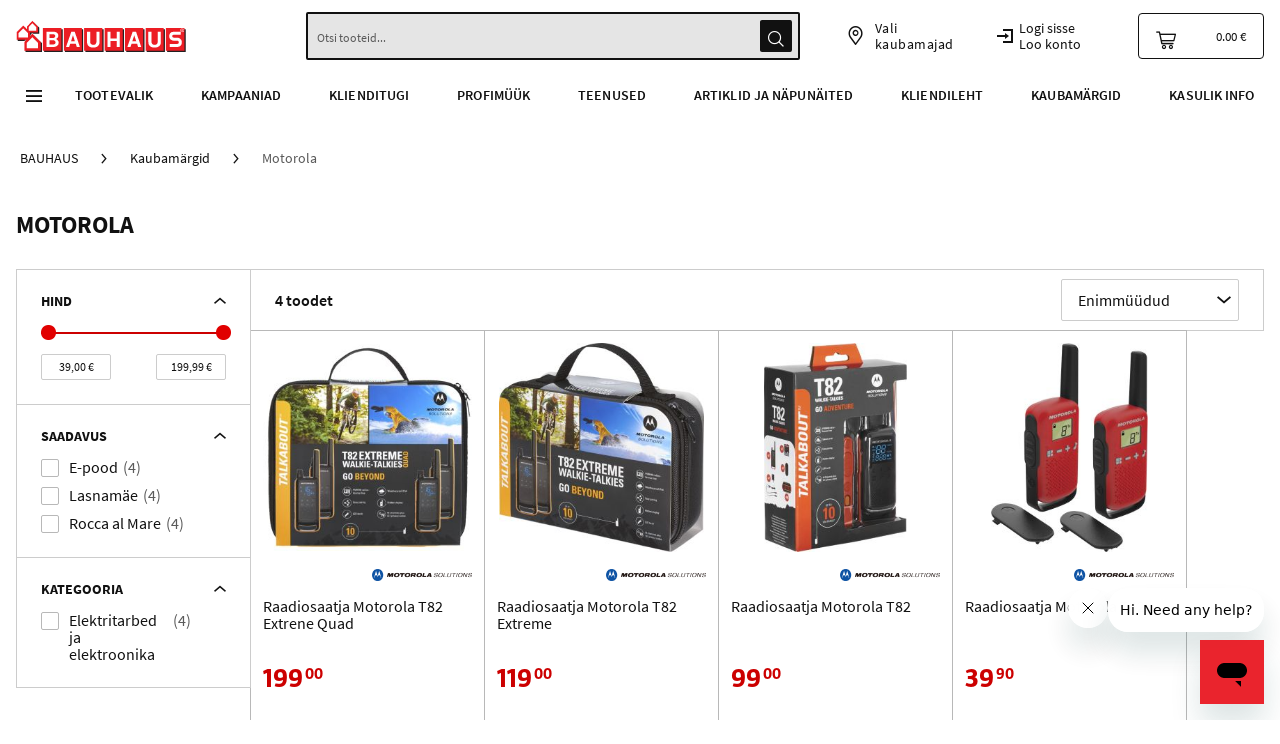

--- FILE ---
content_type: text/html; charset=UTF-8
request_url: https://www.bauhaus.ee/kaubamargid/motorola.html
body_size: 104373
content:
<!doctype html>
<html lang="et">
    <head >
        
        <meta charset="utf-8"/><script type="text/javascript">(window.NREUM||(NREUM={})).init={privacy:{cookies_enabled:true},ajax:{deny_list:["bam.eu01.nr-data.net"]},feature_flags:["soft_nav"],distributed_tracing:{enabled:true}};(window.NREUM||(NREUM={})).loader_config={agentID:"322544412",accountID:"3340712",trustKey:"2912145",xpid:"VwUDUVFSChADVFNaAwYOXlY=",licenseKey:"NRJS-0dd297ab831cae9593a",applicationID:"302847982",browserID:"322544412"};;/*! For license information please see nr-loader-spa-1.302.0.min.js.LICENSE.txt */
(()=>{var e,t,r={384:(e,t,r)=>{"use strict";r.d(t,{NT:()=>a,US:()=>d,Zm:()=>s,bQ:()=>u,dV:()=>c,pV:()=>l});var n=r(6154),i=r(1863),o=r(1910);const a={beacon:"bam.nr-data.net",errorBeacon:"bam.nr-data.net"};function s(){return n.gm.NREUM||(n.gm.NREUM={}),void 0===n.gm.newrelic&&(n.gm.newrelic=n.gm.NREUM),n.gm.NREUM}function c(){let e=s();return e.o||(e.o={ST:n.gm.setTimeout,SI:n.gm.setImmediate||n.gm.setInterval,CT:n.gm.clearTimeout,XHR:n.gm.XMLHttpRequest,REQ:n.gm.Request,EV:n.gm.Event,PR:n.gm.Promise,MO:n.gm.MutationObserver,FETCH:n.gm.fetch,WS:n.gm.WebSocket},(0,o.i)(...Object.values(e.o))),e}function u(e,t){let r=s();r.initializedAgents??={},t.initializedAt={ms:(0,i.t)(),date:new Date},r.initializedAgents[e]=t}function d(e,t){s()[e]=t}function l(){return function(){let e=s();const t=e.info||{};e.info={beacon:a.beacon,errorBeacon:a.errorBeacon,...t}}(),function(){let e=s();const t=e.init||{};e.init={...t}}(),c(),function(){let e=s();const t=e.loader_config||{};e.loader_config={...t}}(),s()}},782:(e,t,r)=>{"use strict";r.d(t,{T:()=>n});const n=r(860).K7.pageViewTiming},860:(e,t,r)=>{"use strict";r.d(t,{$J:()=>d,K7:()=>c,P3:()=>u,XX:()=>i,Yy:()=>s,df:()=>o,qY:()=>n,v4:()=>a});const n="events",i="jserrors",o="browser/blobs",a="rum",s="browser/logs",c={ajax:"ajax",genericEvents:"generic_events",jserrors:i,logging:"logging",metrics:"metrics",pageAction:"page_action",pageViewEvent:"page_view_event",pageViewTiming:"page_view_timing",sessionReplay:"session_replay",sessionTrace:"session_trace",softNav:"soft_navigations",spa:"spa"},u={[c.pageViewEvent]:1,[c.pageViewTiming]:2,[c.metrics]:3,[c.jserrors]:4,[c.spa]:5,[c.ajax]:6,[c.sessionTrace]:7,[c.softNav]:8,[c.sessionReplay]:9,[c.logging]:10,[c.genericEvents]:11},d={[c.pageViewEvent]:a,[c.pageViewTiming]:n,[c.ajax]:n,[c.spa]:n,[c.softNav]:n,[c.metrics]:i,[c.jserrors]:i,[c.sessionTrace]:o,[c.sessionReplay]:o,[c.logging]:s,[c.genericEvents]:"ins"}},944:(e,t,r)=>{"use strict";r.d(t,{R:()=>i});var n=r(3241);function i(e,t){"function"==typeof console.debug&&(console.debug("New Relic Warning: https://github.com/newrelic/newrelic-browser-agent/blob/main/docs/warning-codes.md#".concat(e),t),(0,n.W)({agentIdentifier:null,drained:null,type:"data",name:"warn",feature:"warn",data:{code:e,secondary:t}}))}},993:(e,t,r)=>{"use strict";r.d(t,{A$:()=>o,ET:()=>a,TZ:()=>s,p_:()=>i});var n=r(860);const i={ERROR:"ERROR",WARN:"WARN",INFO:"INFO",DEBUG:"DEBUG",TRACE:"TRACE"},o={OFF:0,ERROR:1,WARN:2,INFO:3,DEBUG:4,TRACE:5},a="log",s=n.K7.logging},1687:(e,t,r)=>{"use strict";r.d(t,{Ak:()=>u,Ze:()=>f,x3:()=>d});var n=r(3241),i=r(7836),o=r(3606),a=r(860),s=r(2646);const c={};function u(e,t){const r={staged:!1,priority:a.P3[t]||0};l(e),c[e].get(t)||c[e].set(t,r)}function d(e,t){e&&c[e]&&(c[e].get(t)&&c[e].delete(t),p(e,t,!1),c[e].size&&h(e))}function l(e){if(!e)throw new Error("agentIdentifier required");c[e]||(c[e]=new Map)}function f(e="",t="feature",r=!1){if(l(e),!e||!c[e].get(t)||r)return p(e,t);c[e].get(t).staged=!0,h(e)}function h(e){const t=Array.from(c[e]);t.every(([e,t])=>t.staged)&&(t.sort((e,t)=>e[1].priority-t[1].priority),t.forEach(([t])=>{c[e].delete(t),p(e,t)}))}function p(e,t,r=!0){const a=e?i.ee.get(e):i.ee,c=o.i.handlers;if(!a.aborted&&a.backlog&&c){if((0,n.W)({agentIdentifier:e,type:"lifecycle",name:"drain",feature:t}),r){const e=a.backlog[t],r=c[t];if(r){for(let t=0;e&&t<e.length;++t)g(e[t],r);Object.entries(r).forEach(([e,t])=>{Object.values(t||{}).forEach(t=>{t[0]?.on&&t[0]?.context()instanceof s.y&&t[0].on(e,t[1])})})}}a.isolatedBacklog||delete c[t],a.backlog[t]=null,a.emit("drain-"+t,[])}}function g(e,t){var r=e[1];Object.values(t[r]||{}).forEach(t=>{var r=e[0];if(t[0]===r){var n=t[1],i=e[3],o=e[2];n.apply(i,o)}})}},1741:(e,t,r)=>{"use strict";r.d(t,{W:()=>o});var n=r(944),i=r(4261);class o{#e(e,...t){if(this[e]!==o.prototype[e])return this[e](...t);(0,n.R)(35,e)}addPageAction(e,t){return this.#e(i.hG,e,t)}register(e){return this.#e(i.eY,e)}recordCustomEvent(e,t){return this.#e(i.fF,e,t)}setPageViewName(e,t){return this.#e(i.Fw,e,t)}setCustomAttribute(e,t,r){return this.#e(i.cD,e,t,r)}noticeError(e,t){return this.#e(i.o5,e,t)}setUserId(e){return this.#e(i.Dl,e)}setApplicationVersion(e){return this.#e(i.nb,e)}setErrorHandler(e){return this.#e(i.bt,e)}addRelease(e,t){return this.#e(i.k6,e,t)}log(e,t){return this.#e(i.$9,e,t)}start(){return this.#e(i.d3)}finished(e){return this.#e(i.BL,e)}recordReplay(){return this.#e(i.CH)}pauseReplay(){return this.#e(i.Tb)}addToTrace(e){return this.#e(i.U2,e)}setCurrentRouteName(e){return this.#e(i.PA,e)}interaction(e){return this.#e(i.dT,e)}wrapLogger(e,t,r){return this.#e(i.Wb,e,t,r)}measure(e,t){return this.#e(i.V1,e,t)}}},1863:(e,t,r)=>{"use strict";function n(){return Math.floor(performance.now())}r.d(t,{t:()=>n})},1910:(e,t,r)=>{"use strict";r.d(t,{i:()=>o});var n=r(944);const i=new Map;function o(...e){return e.every(e=>{if(i.has(e))return i.get(e);const t="function"==typeof e&&e.toString().includes("[native code]");return t||(0,n.R)(64,e?.name||e?.toString()),i.set(e,t),t})}},2555:(e,t,r)=>{"use strict";r.d(t,{D:()=>s,f:()=>a});var n=r(384),i=r(8122);const o={beacon:n.NT.beacon,errorBeacon:n.NT.errorBeacon,licenseKey:void 0,applicationID:void 0,sa:void 0,queueTime:void 0,applicationTime:void 0,ttGuid:void 0,user:void 0,account:void 0,product:void 0,extra:void 0,jsAttributes:{},userAttributes:void 0,atts:void 0,transactionName:void 0,tNamePlain:void 0};function a(e){try{return!!e.licenseKey&&!!e.errorBeacon&&!!e.applicationID}catch(e){return!1}}const s=e=>(0,i.a)(e,o)},2614:(e,t,r)=>{"use strict";r.d(t,{BB:()=>a,H3:()=>n,g:()=>u,iL:()=>c,tS:()=>s,uh:()=>i,wk:()=>o});const n="NRBA",i="SESSION",o=144e5,a=18e5,s={STARTED:"session-started",PAUSE:"session-pause",RESET:"session-reset",RESUME:"session-resume",UPDATE:"session-update"},c={SAME_TAB:"same-tab",CROSS_TAB:"cross-tab"},u={OFF:0,FULL:1,ERROR:2}},2646:(e,t,r)=>{"use strict";r.d(t,{y:()=>n});class n{constructor(e){this.contextId=e}}},2843:(e,t,r)=>{"use strict";r.d(t,{u:()=>i});var n=r(3878);function i(e,t=!1,r,i){(0,n.DD)("visibilitychange",function(){if(t)return void("hidden"===document.visibilityState&&e());e(document.visibilityState)},r,i)}},3241:(e,t,r)=>{"use strict";r.d(t,{W:()=>o});var n=r(6154);const i="newrelic";function o(e={}){try{n.gm.dispatchEvent(new CustomEvent(i,{detail:e}))}catch(e){}}},3304:(e,t,r)=>{"use strict";r.d(t,{A:()=>o});var n=r(7836);const i=()=>{const e=new WeakSet;return(t,r)=>{if("object"==typeof r&&null!==r){if(e.has(r))return;e.add(r)}return r}};function o(e){try{return JSON.stringify(e,i())??""}catch(e){try{n.ee.emit("internal-error",[e])}catch(e){}return""}}},3333:(e,t,r)=>{"use strict";r.d(t,{$v:()=>d,TZ:()=>n,Xh:()=>c,Zp:()=>i,kd:()=>u,mq:()=>s,nf:()=>a,qN:()=>o});const n=r(860).K7.genericEvents,i=["auxclick","click","copy","keydown","paste","scrollend"],o=["focus","blur"],a=4,s=1e3,c=2e3,u=["PageAction","UserAction","BrowserPerformance"],d={RESOURCES:"experimental.resources",REGISTER:"register"}},3434:(e,t,r)=>{"use strict";r.d(t,{Jt:()=>o,YM:()=>u});var n=r(7836),i=r(5607);const o="nr@original:".concat(i.W),a=50;var s=Object.prototype.hasOwnProperty,c=!1;function u(e,t){return e||(e=n.ee),r.inPlace=function(e,t,n,i,o){n||(n="");const a="-"===n.charAt(0);for(let s=0;s<t.length;s++){const c=t[s],u=e[c];l(u)||(e[c]=r(u,a?c+n:n,i,c,o))}},r.flag=o,r;function r(t,r,n,c,u){return l(t)?t:(r||(r=""),nrWrapper[o]=t,function(e,t,r){if(Object.defineProperty&&Object.keys)try{return Object.keys(e).forEach(function(r){Object.defineProperty(t,r,{get:function(){return e[r]},set:function(t){return e[r]=t,t}})}),t}catch(e){d([e],r)}for(var n in e)s.call(e,n)&&(t[n]=e[n])}(t,nrWrapper,e),nrWrapper);function nrWrapper(){var o,s,l,f;let h;try{s=this,o=[...arguments],l="function"==typeof n?n(o,s):n||{}}catch(t){d([t,"",[o,s,c],l],e)}i(r+"start",[o,s,c],l,u);const p=performance.now();let g;try{return f=t.apply(s,o),g=performance.now(),f}catch(e){throw g=performance.now(),i(r+"err",[o,s,e],l,u),h=e,h}finally{const e=g-p,t={start:p,end:g,duration:e,isLongTask:e>=a,methodName:c,thrownError:h};t.isLongTask&&i("long-task",[t,s],l,u),i(r+"end",[o,s,f],l,u)}}}function i(r,n,i,o){if(!c||t){var a=c;c=!0;try{e.emit(r,n,i,t,o)}catch(t){d([t,r,n,i],e)}c=a}}}function d(e,t){t||(t=n.ee);try{t.emit("internal-error",e)}catch(e){}}function l(e){return!(e&&"function"==typeof e&&e.apply&&!e[o])}},3606:(e,t,r)=>{"use strict";r.d(t,{i:()=>o});var n=r(9908);o.on=a;var i=o.handlers={};function o(e,t,r,o){a(o||n.d,i,e,t,r)}function a(e,t,r,i,o){o||(o="feature"),e||(e=n.d);var a=t[o]=t[o]||{};(a[r]=a[r]||[]).push([e,i])}},3738:(e,t,r)=>{"use strict";r.d(t,{He:()=>i,Kp:()=>s,Lc:()=>u,Rz:()=>d,TZ:()=>n,bD:()=>o,d3:()=>a,jx:()=>l,sl:()=>f,uP:()=>c});const n=r(860).K7.sessionTrace,i="bstResource",o="resource",a="-start",s="-end",c="fn"+a,u="fn"+s,d="pushState",l=1e3,f=3e4},3785:(e,t,r)=>{"use strict";r.d(t,{R:()=>c,b:()=>u});var n=r(9908),i=r(1863),o=r(860),a=r(8154),s=r(993);function c(e,t,r={},c=s.p_.INFO,u,d=(0,i.t)()){(0,n.p)(a.xV,["API/logging/".concat(c.toLowerCase(),"/called")],void 0,o.K7.metrics,e),(0,n.p)(s.ET,[d,t,r,c,u],void 0,o.K7.logging,e)}function u(e){return"string"==typeof e&&Object.values(s.p_).some(t=>t===e.toUpperCase().trim())}},3878:(e,t,r)=>{"use strict";function n(e,t){return{capture:e,passive:!1,signal:t}}function i(e,t,r=!1,i){window.addEventListener(e,t,n(r,i))}function o(e,t,r=!1,i){document.addEventListener(e,t,n(r,i))}r.d(t,{DD:()=>o,jT:()=>n,sp:()=>i})},3962:(e,t,r)=>{"use strict";r.d(t,{AM:()=>a,O2:()=>l,OV:()=>o,Qu:()=>f,TZ:()=>c,ih:()=>h,pP:()=>s,t1:()=>d,tC:()=>i,wD:()=>u});var n=r(860);const i=["click","keydown","submit"],o="popstate",a="api",s="initialPageLoad",c=n.K7.softNav,u=5e3,d=500,l={INITIAL_PAGE_LOAD:"",ROUTE_CHANGE:1,UNSPECIFIED:2},f={INTERACTION:1,AJAX:2,CUSTOM_END:3,CUSTOM_TRACER:4},h={IP:"in progress",PF:"pending finish",FIN:"finished",CAN:"cancelled"}},4234:(e,t,r)=>{"use strict";r.d(t,{W:()=>o});var n=r(7836),i=r(1687);class o{constructor(e,t){this.agentIdentifier=e,this.ee=n.ee.get(e),this.featureName=t,this.blocked=!1}deregisterDrain(){(0,i.x3)(this.agentIdentifier,this.featureName)}}},4261:(e,t,r)=>{"use strict";r.d(t,{$9:()=>d,BL:()=>c,CH:()=>p,Dl:()=>R,Fw:()=>w,PA:()=>v,Pl:()=>n,Tb:()=>f,U2:()=>a,V1:()=>E,Wb:()=>T,bt:()=>y,cD:()=>b,d3:()=>x,dT:()=>u,eY:()=>g,fF:()=>h,hG:()=>o,hw:()=>i,k6:()=>s,nb:()=>m,o5:()=>l});const n="api-",i=n+"ixn-",o="addPageAction",a="addToTrace",s="addRelease",c="finished",u="interaction",d="log",l="noticeError",f="pauseReplay",h="recordCustomEvent",p="recordReplay",g="register",m="setApplicationVersion",v="setCurrentRouteName",b="setCustomAttribute",y="setErrorHandler",w="setPageViewName",R="setUserId",x="start",T="wrapLogger",E="measure"},4387:(e,t,r)=>{"use strict";function n(e={}){return!(!e.id||!e.name)}function i(e,t){if(2!==t?.harvestEndpointVersion)return{};const r=t.agentRef.runtime.appMetadata.agents[0].entityGuid;return n(e)?{"mfe.id":e.id,"mfe.name":e.name,eventSource:"MicroFrontendBrowserAgent","parent.id":r}:{"entity.guid":r,appId:t.agentRef.info.applicationID}}r.d(t,{U:()=>i,c:()=>n})},5205:(e,t,r)=>{"use strict";r.d(t,{j:()=>_});var n=r(384),i=r(1741);var o=r(2555),a=r(3333);const s=e=>{if(!e||"string"!=typeof e)return!1;try{document.createDocumentFragment().querySelector(e)}catch{return!1}return!0};var c=r(2614),u=r(944),d=r(8122);const l="[data-nr-mask]",f=e=>(0,d.a)(e,(()=>{const e={feature_flags:[],experimental:{allow_registered_children:!1,resources:!1},mask_selector:"*",block_selector:"[data-nr-block]",mask_input_options:{color:!1,date:!1,"datetime-local":!1,email:!1,month:!1,number:!1,range:!1,search:!1,tel:!1,text:!1,time:!1,url:!1,week:!1,textarea:!1,select:!1,password:!0}};return{ajax:{deny_list:void 0,block_internal:!0,enabled:!0,autoStart:!0},api:{get allow_registered_children(){return e.feature_flags.includes(a.$v.REGISTER)||e.experimental.allow_registered_children},set allow_registered_children(t){e.experimental.allow_registered_children=t},duplicate_registered_data:!1},distributed_tracing:{enabled:void 0,exclude_newrelic_header:void 0,cors_use_newrelic_header:void 0,cors_use_tracecontext_headers:void 0,allowed_origins:void 0},get feature_flags(){return e.feature_flags},set feature_flags(t){e.feature_flags=t},generic_events:{enabled:!0,autoStart:!0},harvest:{interval:30},jserrors:{enabled:!0,autoStart:!0},logging:{enabled:!0,autoStart:!0},metrics:{enabled:!0,autoStart:!0},obfuscate:void 0,page_action:{enabled:!0},page_view_event:{enabled:!0,autoStart:!0},page_view_timing:{enabled:!0,autoStart:!0},performance:{capture_marks:!1,capture_measures:!1,capture_detail:!0,resources:{get enabled(){return e.feature_flags.includes(a.$v.RESOURCES)||e.experimental.resources},set enabled(t){e.experimental.resources=t},asset_types:[],first_party_domains:[],ignore_newrelic:!0}},privacy:{cookies_enabled:!0},proxy:{assets:void 0,beacon:void 0},session:{expiresMs:c.wk,inactiveMs:c.BB},session_replay:{autoStart:!0,enabled:!1,preload:!1,sampling_rate:10,error_sampling_rate:100,collect_fonts:!1,inline_images:!1,fix_stylesheets:!0,mask_all_inputs:!0,get mask_text_selector(){return e.mask_selector},set mask_text_selector(t){s(t)?e.mask_selector="".concat(t,",").concat(l):""===t||null===t?e.mask_selector=l:(0,u.R)(5,t)},get block_class(){return"nr-block"},get ignore_class(){return"nr-ignore"},get mask_text_class(){return"nr-mask"},get block_selector(){return e.block_selector},set block_selector(t){s(t)?e.block_selector+=",".concat(t):""!==t&&(0,u.R)(6,t)},get mask_input_options(){return e.mask_input_options},set mask_input_options(t){t&&"object"==typeof t?e.mask_input_options={...t,password:!0}:(0,u.R)(7,t)}},session_trace:{enabled:!0,autoStart:!0},soft_navigations:{enabled:!0,autoStart:!0},spa:{enabled:!0,autoStart:!0},ssl:void 0,user_actions:{enabled:!0,elementAttributes:["id","className","tagName","type"]}}})());var h=r(6154),p=r(9324);let g=0;const m={buildEnv:p.F3,distMethod:p.Xs,version:p.xv,originTime:h.WN},v={appMetadata:{},customTransaction:void 0,denyList:void 0,disabled:!1,harvester:void 0,isolatedBacklog:!1,isRecording:!1,loaderType:void 0,maxBytes:3e4,obfuscator:void 0,onerror:void 0,ptid:void 0,releaseIds:{},session:void 0,timeKeeper:void 0,registeredEntities:[],jsAttributesMetadata:{bytes:0},get harvestCount(){return++g}},b=e=>{const t=(0,d.a)(e,v),r=Object.keys(m).reduce((e,t)=>(e[t]={value:m[t],writable:!1,configurable:!0,enumerable:!0},e),{});return Object.defineProperties(t,r)};var y=r(5701);const w=e=>{const t=e.startsWith("http");e+="/",r.p=t?e:"https://"+e};var R=r(7836),x=r(3241);const T={accountID:void 0,trustKey:void 0,agentID:void 0,licenseKey:void 0,applicationID:void 0,xpid:void 0},E=e=>(0,d.a)(e,T),A=new Set;function _(e,t={},r,a){let{init:s,info:c,loader_config:u,runtime:d={},exposed:l=!0}=t;if(!c){const e=(0,n.pV)();s=e.init,c=e.info,u=e.loader_config}e.init=f(s||{}),e.loader_config=E(u||{}),c.jsAttributes??={},h.bv&&(c.jsAttributes.isWorker=!0),e.info=(0,o.D)(c);const p=e.init,g=[c.beacon,c.errorBeacon];A.has(e.agentIdentifier)||(p.proxy.assets&&(w(p.proxy.assets),g.push(p.proxy.assets)),p.proxy.beacon&&g.push(p.proxy.beacon),e.beacons=[...g],function(e){const t=(0,n.pV)();Object.getOwnPropertyNames(i.W.prototype).forEach(r=>{const n=i.W.prototype[r];if("function"!=typeof n||"constructor"===n)return;let o=t[r];e[r]&&!1!==e.exposed&&"micro-agent"!==e.runtime?.loaderType&&(t[r]=(...t)=>{const n=e[r](...t);return o?o(...t):n})})}(e),(0,n.US)("activatedFeatures",y.B),e.runSoftNavOverSpa&&=!0===p.soft_navigations.enabled&&p.feature_flags.includes("soft_nav")),d.denyList=[...p.ajax.deny_list||[],...p.ajax.block_internal?g:[]],d.ptid=e.agentIdentifier,d.loaderType=r,e.runtime=b(d),A.has(e.agentIdentifier)||(e.ee=R.ee.get(e.agentIdentifier),e.exposed=l,(0,x.W)({agentIdentifier:e.agentIdentifier,drained:!!y.B?.[e.agentIdentifier],type:"lifecycle",name:"initialize",feature:void 0,data:e.config})),A.add(e.agentIdentifier)}},5270:(e,t,r)=>{"use strict";r.d(t,{Aw:()=>a,SR:()=>o,rF:()=>s});var n=r(384),i=r(7767);function o(e){return!!(0,n.dV)().o.MO&&(0,i.V)(e)&&!0===e?.session_trace.enabled}function a(e){return!0===e?.session_replay.preload&&o(e)}function s(e,t){try{if("string"==typeof t?.type){if("password"===t.type.toLowerCase())return"*".repeat(e?.length||0);if(void 0!==t?.dataset?.nrUnmask||t?.classList?.contains("nr-unmask"))return e}}catch(e){}return"string"==typeof e?e.replace(/[\S]/g,"*"):"*".repeat(e?.length||0)}},5289:(e,t,r)=>{"use strict";r.d(t,{GG:()=>o,Qr:()=>s,sB:()=>a});var n=r(3878);function i(){return"undefined"==typeof document||"complete"===document.readyState}function o(e,t){if(i())return e();(0,n.sp)("load",e,t)}function a(e){if(i())return e();(0,n.DD)("DOMContentLoaded",e)}function s(e){if(i())return e();(0,n.sp)("popstate",e)}},5607:(e,t,r)=>{"use strict";r.d(t,{W:()=>n});const n=(0,r(9566).bz)()},5701:(e,t,r)=>{"use strict";r.d(t,{B:()=>o,t:()=>a});var n=r(3241);const i=new Set,o={};function a(e,t){const r=t.agentIdentifier;o[r]??={},e&&"object"==typeof e&&(i.has(r)||(t.ee.emit("rumresp",[e]),o[r]=e,i.add(r),(0,n.W)({agentIdentifier:r,loaded:!0,drained:!0,type:"lifecycle",name:"load",feature:void 0,data:e})))}},6154:(e,t,r)=>{"use strict";r.d(t,{A4:()=>s,OF:()=>d,RI:()=>i,WN:()=>h,bv:()=>o,gm:()=>a,lR:()=>f,m:()=>u,mw:()=>c,sb:()=>l});var n=r(1863);const i="undefined"!=typeof window&&!!window.document,o="undefined"!=typeof WorkerGlobalScope&&("undefined"!=typeof self&&self instanceof WorkerGlobalScope&&self.navigator instanceof WorkerNavigator||"undefined"!=typeof globalThis&&globalThis instanceof WorkerGlobalScope&&globalThis.navigator instanceof WorkerNavigator),a=i?window:"undefined"!=typeof WorkerGlobalScope&&("undefined"!=typeof self&&self instanceof WorkerGlobalScope&&self||"undefined"!=typeof globalThis&&globalThis instanceof WorkerGlobalScope&&globalThis),s="complete"===a?.document?.readyState,c=Boolean("hidden"===a?.document?.visibilityState),u=""+a?.location,d=/iPad|iPhone|iPod/.test(a.navigator?.userAgent),l=d&&"undefined"==typeof SharedWorker,f=(()=>{const e=a.navigator?.userAgent?.match(/Firefox[/\s](\d+\.\d+)/);return Array.isArray(e)&&e.length>=2?+e[1]:0})(),h=Date.now()-(0,n.t)()},6344:(e,t,r)=>{"use strict";r.d(t,{BB:()=>d,G4:()=>o,Qb:()=>l,TZ:()=>i,Ug:()=>a,_s:()=>s,bc:()=>u,yP:()=>c});var n=r(2614);const i=r(860).K7.sessionReplay,o={RECORD:"recordReplay",PAUSE:"pauseReplay",ERROR_DURING_REPLAY:"errorDuringReplay"},a=.12,s={DomContentLoaded:0,Load:1,FullSnapshot:2,IncrementalSnapshot:3,Meta:4,Custom:5},c={[n.g.ERROR]:15e3,[n.g.FULL]:3e5,[n.g.OFF]:0},u={RESET:{message:"Session was reset",sm:"Reset"},IMPORT:{message:"Recorder failed to import",sm:"Import"},TOO_MANY:{message:"429: Too Many Requests",sm:"Too-Many"},TOO_BIG:{message:"Payload was too large",sm:"Too-Big"},CROSS_TAB:{message:"Session Entity was set to OFF on another tab",sm:"Cross-Tab"},ENTITLEMENTS:{message:"Session Replay is not allowed and will not be started",sm:"Entitlement"}},d=5e3,l={API:"api",RESUME:"resume",SWITCH_TO_FULL:"switchToFull",INITIALIZE:"initialize",PRELOAD:"preload"}},6389:(e,t,r)=>{"use strict";function n(e,t=500,r={}){const n=r?.leading||!1;let i;return(...r)=>{n&&void 0===i&&(e.apply(this,r),i=setTimeout(()=>{i=clearTimeout(i)},t)),n||(clearTimeout(i),i=setTimeout(()=>{e.apply(this,r)},t))}}function i(e){let t=!1;return(...r)=>{t||(t=!0,e.apply(this,r))}}r.d(t,{J:()=>i,s:()=>n})},6630:(e,t,r)=>{"use strict";r.d(t,{T:()=>n});const n=r(860).K7.pageViewEvent},6774:(e,t,r)=>{"use strict";r.d(t,{T:()=>n});const n=r(860).K7.jserrors},7295:(e,t,r)=>{"use strict";r.d(t,{Xv:()=>a,gX:()=>i,iW:()=>o});var n=[];function i(e){if(!e||o(e))return!1;if(0===n.length)return!0;for(var t=0;t<n.length;t++){var r=n[t];if("*"===r.hostname)return!1;if(s(r.hostname,e.hostname)&&c(r.pathname,e.pathname))return!1}return!0}function o(e){return void 0===e.hostname}function a(e){if(n=[],e&&e.length)for(var t=0;t<e.length;t++){let r=e[t];if(!r)continue;0===r.indexOf("http://")?r=r.substring(7):0===r.indexOf("https://")&&(r=r.substring(8));const i=r.indexOf("/");let o,a;i>0?(o=r.substring(0,i),a=r.substring(i)):(o=r,a="");let[s]=o.split(":");n.push({hostname:s,pathname:a})}}function s(e,t){return!(e.length>t.length)&&t.indexOf(e)===t.length-e.length}function c(e,t){return 0===e.indexOf("/")&&(e=e.substring(1)),0===t.indexOf("/")&&(t=t.substring(1)),""===e||e===t}},7378:(e,t,r)=>{"use strict";r.d(t,{$p:()=>x,BR:()=>b,Kp:()=>R,L3:()=>y,Lc:()=>c,NC:()=>o,SG:()=>d,TZ:()=>i,U6:()=>p,UT:()=>m,d3:()=>w,dT:()=>f,e5:()=>E,gx:()=>v,l9:()=>l,oW:()=>h,op:()=>g,rw:()=>u,tH:()=>A,uP:()=>s,wW:()=>T,xq:()=>a});var n=r(384);const i=r(860).K7.spa,o=["click","submit","keypress","keydown","keyup","change"],a=999,s="fn-start",c="fn-end",u="cb-start",d="api-ixn-",l="remaining",f="interaction",h="spaNode",p="jsonpNode",g="fetch-start",m="fetch-done",v="fetch-body-",b="jsonp-end",y=(0,n.dV)().o.ST,w="-start",R="-end",x="-body",T="cb"+R,E="jsTime",A="fetch"},7485:(e,t,r)=>{"use strict";r.d(t,{D:()=>i});var n=r(6154);function i(e){if(0===(e||"").indexOf("data:"))return{protocol:"data"};try{const t=new URL(e,location.href),r={port:t.port,hostname:t.hostname,pathname:t.pathname,search:t.search,protocol:t.protocol.slice(0,t.protocol.indexOf(":")),sameOrigin:t.protocol===n.gm?.location?.protocol&&t.host===n.gm?.location?.host};return r.port&&""!==r.port||("http:"===t.protocol&&(r.port="80"),"https:"===t.protocol&&(r.port="443")),r.pathname&&""!==r.pathname?r.pathname.startsWith("/")||(r.pathname="/".concat(r.pathname)):r.pathname="/",r}catch(e){return{}}}},7699:(e,t,r)=>{"use strict";r.d(t,{It:()=>o,KC:()=>s,No:()=>i,qh:()=>a});var n=r(860);const i=16e3,o=1e6,a="SESSION_ERROR",s={[n.K7.logging]:!0,[n.K7.genericEvents]:!1,[n.K7.jserrors]:!1,[n.K7.ajax]:!1}},7767:(e,t,r)=>{"use strict";r.d(t,{V:()=>i});var n=r(6154);const i=e=>n.RI&&!0===e?.privacy.cookies_enabled},7836:(e,t,r)=>{"use strict";r.d(t,{P:()=>s,ee:()=>c});var n=r(384),i=r(8990),o=r(2646),a=r(5607);const s="nr@context:".concat(a.W),c=function e(t,r){var n={},a={},d={},l=!1;try{l=16===r.length&&u.initializedAgents?.[r]?.runtime.isolatedBacklog}catch(e){}var f={on:p,addEventListener:p,removeEventListener:function(e,t){var r=n[e];if(!r)return;for(var i=0;i<r.length;i++)r[i]===t&&r.splice(i,1)},emit:function(e,r,n,i,o){!1!==o&&(o=!0);if(c.aborted&&!i)return;t&&o&&t.emit(e,r,n);var s=h(n);g(e).forEach(e=>{e.apply(s,r)});var u=v()[a[e]];u&&u.push([f,e,r,s]);return s},get:m,listeners:g,context:h,buffer:function(e,t){const r=v();if(t=t||"feature",f.aborted)return;Object.entries(e||{}).forEach(([e,n])=>{a[n]=t,t in r||(r[t]=[])})},abort:function(){f._aborted=!0,Object.keys(f.backlog).forEach(e=>{delete f.backlog[e]})},isBuffering:function(e){return!!v()[a[e]]},debugId:r,backlog:l?{}:t&&"object"==typeof t.backlog?t.backlog:{},isolatedBacklog:l};return Object.defineProperty(f,"aborted",{get:()=>{let e=f._aborted||!1;return e||(t&&(e=t.aborted),e)}}),f;function h(e){return e&&e instanceof o.y?e:e?(0,i.I)(e,s,()=>new o.y(s)):new o.y(s)}function p(e,t){n[e]=g(e).concat(t)}function g(e){return n[e]||[]}function m(t){return d[t]=d[t]||e(f,t)}function v(){return f.backlog}}(void 0,"globalEE"),u=(0,n.Zm)();u.ee||(u.ee=c)},8122:(e,t,r)=>{"use strict";r.d(t,{a:()=>i});var n=r(944);function i(e,t){try{if(!e||"object"!=typeof e)return(0,n.R)(3);if(!t||"object"!=typeof t)return(0,n.R)(4);const r=Object.create(Object.getPrototypeOf(t),Object.getOwnPropertyDescriptors(t)),o=0===Object.keys(r).length?e:r;for(let a in o)if(void 0!==e[a])try{if(null===e[a]){r[a]=null;continue}Array.isArray(e[a])&&Array.isArray(t[a])?r[a]=Array.from(new Set([...e[a],...t[a]])):"object"==typeof e[a]&&"object"==typeof t[a]?r[a]=i(e[a],t[a]):r[a]=e[a]}catch(e){r[a]||(0,n.R)(1,e)}return r}catch(e){(0,n.R)(2,e)}}},8139:(e,t,r)=>{"use strict";r.d(t,{u:()=>f});var n=r(7836),i=r(3434),o=r(8990),a=r(6154);const s={},c=a.gm.XMLHttpRequest,u="addEventListener",d="removeEventListener",l="nr@wrapped:".concat(n.P);function f(e){var t=function(e){return(e||n.ee).get("events")}(e);if(s[t.debugId]++)return t;s[t.debugId]=1;var r=(0,i.YM)(t,!0);function f(e){r.inPlace(e,[u,d],"-",p)}function p(e,t){return e[1]}return"getPrototypeOf"in Object&&(a.RI&&h(document,f),c&&h(c.prototype,f),h(a.gm,f)),t.on(u+"-start",function(e,t){var n=e[1];if(null!==n&&("function"==typeof n||"object"==typeof n)&&"newrelic"!==e[0]){var i=(0,o.I)(n,l,function(){var e={object:function(){if("function"!=typeof n.handleEvent)return;return n.handleEvent.apply(n,arguments)},function:n}[typeof n];return e?r(e,"fn-",null,e.name||"anonymous"):n});this.wrapped=e[1]=i}}),t.on(d+"-start",function(e){e[1]=this.wrapped||e[1]}),t}function h(e,t,...r){let n=e;for(;"object"==typeof n&&!Object.prototype.hasOwnProperty.call(n,u);)n=Object.getPrototypeOf(n);n&&t(n,...r)}},8154:(e,t,r)=>{"use strict";r.d(t,{z_:()=>o,XG:()=>s,TZ:()=>n,rs:()=>i,xV:()=>a});r(6154),r(9566),r(384);const n=r(860).K7.metrics,i="sm",o="cm",a="storeSupportabilityMetrics",s="storeEventMetrics"},8374:(e,t,r)=>{r.nc=(()=>{try{return document?.currentScript?.nonce}catch(e){}return""})()},8990:(e,t,r)=>{"use strict";r.d(t,{I:()=>i});var n=Object.prototype.hasOwnProperty;function i(e,t,r){if(n.call(e,t))return e[t];var i=r();if(Object.defineProperty&&Object.keys)try{return Object.defineProperty(e,t,{value:i,writable:!0,enumerable:!1}),i}catch(e){}return e[t]=i,i}},9300:(e,t,r)=>{"use strict";r.d(t,{T:()=>n});const n=r(860).K7.ajax},9324:(e,t,r)=>{"use strict";r.d(t,{AJ:()=>a,F3:()=>i,Xs:()=>o,Yq:()=>s,xv:()=>n});const n="1.302.0",i="PROD",o="CDN",a="@newrelic/rrweb",s="1.0.1"},9566:(e,t,r)=>{"use strict";r.d(t,{LA:()=>s,ZF:()=>c,bz:()=>a,el:()=>u});var n=r(6154);const i="xxxxxxxx-xxxx-4xxx-yxxx-xxxxxxxxxxxx";function o(e,t){return e?15&e[t]:16*Math.random()|0}function a(){const e=n.gm?.crypto||n.gm?.msCrypto;let t,r=0;return e&&e.getRandomValues&&(t=e.getRandomValues(new Uint8Array(30))),i.split("").map(e=>"x"===e?o(t,r++).toString(16):"y"===e?(3&o()|8).toString(16):e).join("")}function s(e){const t=n.gm?.crypto||n.gm?.msCrypto;let r,i=0;t&&t.getRandomValues&&(r=t.getRandomValues(new Uint8Array(e)));const a=[];for(var s=0;s<e;s++)a.push(o(r,i++).toString(16));return a.join("")}function c(){return s(16)}function u(){return s(32)}},9908:(e,t,r)=>{"use strict";r.d(t,{d:()=>n,p:()=>i});var n=r(7836).ee.get("handle");function i(e,t,r,i,o){o?(o.buffer([e],i),o.emit(e,t,r)):(n.buffer([e],i),n.emit(e,t,r))}}},n={};function i(e){var t=n[e];if(void 0!==t)return t.exports;var o=n[e]={exports:{}};return r[e](o,o.exports,i),o.exports}i.m=r,i.d=(e,t)=>{for(var r in t)i.o(t,r)&&!i.o(e,r)&&Object.defineProperty(e,r,{enumerable:!0,get:t[r]})},i.f={},i.e=e=>Promise.all(Object.keys(i.f).reduce((t,r)=>(i.f[r](e,t),t),[])),i.u=e=>({212:"nr-spa-compressor",249:"nr-spa-recorder",478:"nr-spa"}[e]+"-1.302.0.min.js"),i.o=(e,t)=>Object.prototype.hasOwnProperty.call(e,t),e={},t="NRBA-1.302.0.PROD:",i.l=(r,n,o,a)=>{if(e[r])e[r].push(n);else{var s,c;if(void 0!==o)for(var u=document.getElementsByTagName("script"),d=0;d<u.length;d++){var l=u[d];if(l.getAttribute("src")==r||l.getAttribute("data-webpack")==t+o){s=l;break}}if(!s){c=!0;var f={478:"sha512-et4eqFkcD6+Z71h33KYPiiAOMr5fyZ1HImNOrGswghuDrKIj7niWOwg3RWg+8TpTcZ0yzzll8oYNDiAX1WXraw==",249:"sha512-m/7InETzWcM0kCLJfqT/2vmV1Zs98JekxGeUcmQe9kauyn31VeP+2xJH+qt156WKCOLL7p503ATnehElqw1gnQ==",212:"sha512-Ed30EgOV4akpDvOaqpf/6nP9OreWlwun3X9xxl+erWeEjX64VUNxzVFPixvdU+WbzLtJS9S8j8phFbfXxEyvJg=="};(s=document.createElement("script")).charset="utf-8",i.nc&&s.setAttribute("nonce",i.nc),s.setAttribute("data-webpack",t+o),s.src=r,0!==s.src.indexOf(window.location.origin+"/")&&(s.crossOrigin="anonymous"),f[a]&&(s.integrity=f[a])}e[r]=[n];var h=(t,n)=>{s.onerror=s.onload=null,clearTimeout(p);var i=e[r];if(delete e[r],s.parentNode&&s.parentNode.removeChild(s),i&&i.forEach(e=>e(n)),t)return t(n)},p=setTimeout(h.bind(null,void 0,{type:"timeout",target:s}),12e4);s.onerror=h.bind(null,s.onerror),s.onload=h.bind(null,s.onload),c&&document.head.appendChild(s)}},i.r=e=>{"undefined"!=typeof Symbol&&Symbol.toStringTag&&Object.defineProperty(e,Symbol.toStringTag,{value:"Module"}),Object.defineProperty(e,"__esModule",{value:!0})},i.p="https://js-agent.newrelic.com/",(()=>{var e={38:0,788:0};i.f.j=(t,r)=>{var n=i.o(e,t)?e[t]:void 0;if(0!==n)if(n)r.push(n[2]);else{var o=new Promise((r,i)=>n=e[t]=[r,i]);r.push(n[2]=o);var a=i.p+i.u(t),s=new Error;i.l(a,r=>{if(i.o(e,t)&&(0!==(n=e[t])&&(e[t]=void 0),n)){var o=r&&("load"===r.type?"missing":r.type),a=r&&r.target&&r.target.src;s.message="Loading chunk "+t+" failed.\n("+o+": "+a+")",s.name="ChunkLoadError",s.type=o,s.request=a,n[1](s)}},"chunk-"+t,t)}};var t=(t,r)=>{var n,o,[a,s,c]=r,u=0;if(a.some(t=>0!==e[t])){for(n in s)i.o(s,n)&&(i.m[n]=s[n]);if(c)c(i)}for(t&&t(r);u<a.length;u++)o=a[u],i.o(e,o)&&e[o]&&e[o][0](),e[o]=0},r=self["webpackChunk:NRBA-1.302.0.PROD"]=self["webpackChunk:NRBA-1.302.0.PROD"]||[];r.forEach(t.bind(null,0)),r.push=t.bind(null,r.push.bind(r))})(),(()=>{"use strict";i(8374);var e=i(9566),t=i(1741);class r extends t.W{agentIdentifier=(0,e.LA)(16)}var n=i(860);const o=Object.values(n.K7);var a=i(5205);var s=i(9908),c=i(1863),u=i(4261),d=i(3241),l=i(944),f=i(5701),h=i(8154);function p(e,t,i,o){const a=o||i;!a||a[e]&&a[e]!==r.prototype[e]||(a[e]=function(){(0,s.p)(h.xV,["API/"+e+"/called"],void 0,n.K7.metrics,i.ee),(0,d.W)({agentIdentifier:i.agentIdentifier,drained:!!f.B?.[i.agentIdentifier],type:"data",name:"api",feature:u.Pl+e,data:{}});try{return t.apply(this,arguments)}catch(e){(0,l.R)(23,e)}})}function g(e,t,r,n,i){const o=e.info;null===r?delete o.jsAttributes[t]:o.jsAttributes[t]=r,(i||null===r)&&(0,s.p)(u.Pl+n,[(0,c.t)(),t,r],void 0,"session",e.ee)}var m=i(1687),v=i(4234),b=i(5289),y=i(6154),w=i(5270),R=i(7767),x=i(6389),T=i(7699);class E extends v.W{constructor(e,t){super(e.agentIdentifier,t),this.agentRef=e,this.abortHandler=void 0,this.featAggregate=void 0,this.onAggregateImported=void 0,this.deferred=Promise.resolve(),!1===e.init[this.featureName].autoStart?this.deferred=new Promise((t,r)=>{this.ee.on("manual-start-all",(0,x.J)(()=>{(0,m.Ak)(e.agentIdentifier,this.featureName),t()}))}):(0,m.Ak)(e.agentIdentifier,t)}importAggregator(e,t,r={}){if(this.featAggregate)return;let n;this.onAggregateImported=new Promise(e=>{n=e});const o=async()=>{let o;await this.deferred;try{if((0,R.V)(e.init)){const{setupAgentSession:t}=await i.e(478).then(i.bind(i,8766));o=t(e)}}catch(e){(0,l.R)(20,e),this.ee.emit("internal-error",[e]),(0,s.p)(T.qh,[e],void 0,this.featureName,this.ee)}try{if(!this.#t(this.featureName,o,e.init))return(0,m.Ze)(this.agentIdentifier,this.featureName),void n(!1);const{Aggregate:i}=await t();this.featAggregate=new i(e,r),e.runtime.harvester.initializedAggregates.push(this.featAggregate),n(!0)}catch(e){(0,l.R)(34,e),this.abortHandler?.(),(0,m.Ze)(this.agentIdentifier,this.featureName,!0),n(!1),this.ee&&this.ee.abort()}};y.RI?(0,b.GG)(()=>o(),!0):o()}#t(e,t,r){if(this.blocked)return!1;switch(e){case n.K7.sessionReplay:return(0,w.SR)(r)&&!!t;case n.K7.sessionTrace:return!!t;default:return!0}}}var A=i(6630),_=i(2614);class S extends E{static featureName=A.T;constructor(e){var t;super(e,A.T),this.setupInspectionEvents(e.agentIdentifier),t=e,p(u.Fw,function(e,r){"string"==typeof e&&("/"!==e.charAt(0)&&(e="/"+e),t.runtime.customTransaction=(r||"http://custom.transaction")+e,(0,s.p)(u.Pl+u.Fw,[(0,c.t)()],void 0,void 0,t.ee))},t),this.ee.on("api-send-rum",(e,t)=>(0,s.p)("send-rum",[e,t],void 0,this.featureName,this.ee)),this.importAggregator(e,()=>i.e(478).then(i.bind(i,1983)))}setupInspectionEvents(e){const t=(t,r)=>{t&&(0,d.W)({agentIdentifier:e,timeStamp:t.timeStamp,loaded:"complete"===t.target.readyState,type:"window",name:r,data:t.target.location+""})};(0,b.sB)(e=>{t(e,"DOMContentLoaded")}),(0,b.GG)(e=>{t(e,"load")}),(0,b.Qr)(e=>{t(e,"navigate")}),this.ee.on(_.tS.UPDATE,(t,r)=>{(0,d.W)({agentIdentifier:e,type:"lifecycle",name:"session",data:r})})}}var O=i(384);var N=i(2843),I=i(3878),P=i(782);class j extends E{static featureName=P.T;constructor(e){super(e,P.T),y.RI&&((0,N.u)(()=>(0,s.p)("docHidden",[(0,c.t)()],void 0,P.T,this.ee),!0),(0,I.sp)("pagehide",()=>(0,s.p)("winPagehide",[(0,c.t)()],void 0,P.T,this.ee)),this.importAggregator(e,()=>i.e(478).then(i.bind(i,9917))))}}class k extends E{static featureName=h.TZ;constructor(e){super(e,h.TZ),y.RI&&document.addEventListener("securitypolicyviolation",e=>{(0,s.p)(h.xV,["Generic/CSPViolation/Detected"],void 0,this.featureName,this.ee)}),this.importAggregator(e,()=>i.e(478).then(i.bind(i,6555)))}}var C=i(6774),L=i(3304);class H{constructor(e,t,r,n,i){this.name="UncaughtError",this.message="string"==typeof e?e:(0,L.A)(e),this.sourceURL=t,this.line=r,this.column=n,this.__newrelic=i}}function M(e){return U(e)?e:new H(void 0!==e?.message?e.message:e,e?.filename||e?.sourceURL,e?.lineno||e?.line,e?.colno||e?.col,e?.__newrelic,e?.cause)}function K(e){const t="Unhandled Promise Rejection: ";if(!e?.reason)return;if(U(e.reason)){try{e.reason.message.startsWith(t)||(e.reason.message=t+e.reason.message)}catch(e){}return M(e.reason)}const r=M(e.reason);return(r.message||"").startsWith(t)||(r.message=t+r.message),r}function D(e){if(e.error instanceof SyntaxError&&!/:\d+$/.test(e.error.stack?.trim())){const t=new H(e.message,e.filename,e.lineno,e.colno,e.error.__newrelic,e.cause);return t.name=SyntaxError.name,t}return U(e.error)?e.error:M(e)}function U(e){return e instanceof Error&&!!e.stack}function F(e,t,r,i,o=(0,c.t)()){"string"==typeof e&&(e=new Error(e)),(0,s.p)("err",[e,o,!1,t,r.runtime.isRecording,void 0,i],void 0,n.K7.jserrors,r.ee),(0,s.p)("uaErr",[],void 0,n.K7.genericEvents,r.ee)}var W=i(4387),B=i(993),V=i(3785);function G(e,{customAttributes:t={},level:r=B.p_.INFO}={},n,i,o=(0,c.t)()){(0,V.R)(n.ee,e,t,r,i,o)}function z(e,t,r,i,o=(0,c.t)()){(0,s.p)(u.Pl+u.hG,[o,e,t,i],void 0,n.K7.genericEvents,r.ee)}function Z(e){p(u.eY,function(t){return function(e,t){const r={};(0,l.R)(54,"newrelic.register"),t||={},t.licenseKey||=e.info.licenseKey,t.blocked=!1;let i=()=>{};const o=e.runtime.registeredEntities,a=o.find(({metadata:{target:{id:e,name:r}}})=>e===t.id);if(a)return a.metadata.target.name!==t.name&&(a.metadata.target.name=t.name),a;const u=e=>{t.blocked=!0,i=e};e.init.api.allow_registered_children||u((0,x.J)(()=>(0,l.R)(55)));(0,W.c)(t)||u((0,x.J)(()=>(0,l.R)(48,t)));const d={addPageAction:(n,i={})=>g(z,[n,{...r,...i},e],t),log:(n,i={})=>g(G,[n,{...i,customAttributes:{...r,...i.customAttributes||{}}},e],t),noticeError:(n,i={})=>g(F,[n,{...r,...i},e],t),setApplicationVersion:e=>p("application.version",e),setCustomAttribute:(e,t)=>p(e,t),setUserId:e=>p("enduser.id",e),metadata:{customAttributes:r,target:t}},f=()=>(t.blocked&&i(),t.blocked);f()||o.push(d);const p=(e,t)=>{f()||(r[e]=t)},g=(t,r,i)=>{if(f())return;const o=(0,c.t)();(0,s.p)(h.xV,["API/register/".concat(t.name,"/called")],void 0,n.K7.metrics,e.ee);try{const n=e.init.api.duplicate_registered_data;return(!0===n||Array.isArray(n))&&t(...r,void 0,o),t(...r,i,o)}catch(e){(0,l.R)(50,e)}};return d}(e,t)},e)}class q extends E{static featureName=C.T;constructor(e){var t;super(e,C.T),t=e,p(u.o5,(e,r)=>F(e,r,t),t),function(e){p(u.bt,function(t){e.runtime.onerror=t},e)}(e),function(e){let t=0;p(u.k6,function(e,r){++t>10||(this.runtime.releaseIds[e.slice(-200)]=(""+r).slice(-200))},e)}(e),Z(e);try{this.removeOnAbort=new AbortController}catch(e){}this.ee.on("internal-error",(t,r)=>{this.abortHandler&&(0,s.p)("ierr",[M(t),(0,c.t)(),!0,{},e.runtime.isRecording,r],void 0,this.featureName,this.ee)}),y.gm.addEventListener("unhandledrejection",t=>{this.abortHandler&&(0,s.p)("err",[K(t),(0,c.t)(),!1,{unhandledPromiseRejection:1},e.runtime.isRecording],void 0,this.featureName,this.ee)},(0,I.jT)(!1,this.removeOnAbort?.signal)),y.gm.addEventListener("error",t=>{this.abortHandler&&(0,s.p)("err",[D(t),(0,c.t)(),!1,{},e.runtime.isRecording],void 0,this.featureName,this.ee)},(0,I.jT)(!1,this.removeOnAbort?.signal)),this.abortHandler=this.#r,this.importAggregator(e,()=>i.e(478).then(i.bind(i,2176)))}#r(){this.removeOnAbort?.abort(),this.abortHandler=void 0}}var X=i(8990);let Y=1;function J(e){const t=typeof e;return!e||"object"!==t&&"function"!==t?-1:e===y.gm?0:(0,X.I)(e,"nr@id",function(){return Y++})}function Q(e){if("string"==typeof e&&e.length)return e.length;if("object"==typeof e){if("undefined"!=typeof ArrayBuffer&&e instanceof ArrayBuffer&&e.byteLength)return e.byteLength;if("undefined"!=typeof Blob&&e instanceof Blob&&e.size)return e.size;if(!("undefined"!=typeof FormData&&e instanceof FormData))try{return(0,L.A)(e).length}catch(e){return}}}var ee=i(8139),te=i(7836),re=i(3434);const ne={},ie=["open","send"];function oe(e){var t=e||te.ee;const r=function(e){return(e||te.ee).get("xhr")}(t);if(void 0===y.gm.XMLHttpRequest)return r;if(ne[r.debugId]++)return r;ne[r.debugId]=1,(0,ee.u)(t);var n=(0,re.YM)(r),i=y.gm.XMLHttpRequest,o=y.gm.MutationObserver,a=y.gm.Promise,s=y.gm.setInterval,c="readystatechange",u=["onload","onerror","onabort","onloadstart","onloadend","onprogress","ontimeout"],d=[],f=y.gm.XMLHttpRequest=function(e){const t=new i(e),o=r.context(t);try{r.emit("new-xhr",[t],o),t.addEventListener(c,(a=o,function(){var e=this;e.readyState>3&&!a.resolved&&(a.resolved=!0,r.emit("xhr-resolved",[],e)),n.inPlace(e,u,"fn-",b)}),(0,I.jT)(!1))}catch(e){(0,l.R)(15,e);try{r.emit("internal-error",[e])}catch(e){}}var a;return t};function h(e,t){n.inPlace(t,["onreadystatechange"],"fn-",b)}if(function(e,t){for(var r in e)t[r]=e[r]}(i,f),f.prototype=i.prototype,n.inPlace(f.prototype,ie,"-xhr-",b),r.on("send-xhr-start",function(e,t){h(e,t),function(e){d.push(e),o&&(p?p.then(v):s?s(v):(g=-g,m.data=g))}(t)}),r.on("open-xhr-start",h),o){var p=a&&a.resolve();if(!s&&!a){var g=1,m=document.createTextNode(g);new o(v).observe(m,{characterData:!0})}}else t.on("fn-end",function(e){e[0]&&e[0].type===c||v()});function v(){for(var e=0;e<d.length;e++)h(0,d[e]);d.length&&(d=[])}function b(e,t){return t}return r}var ae="fetch-",se=ae+"body-",ce=["arrayBuffer","blob","json","text","formData"],ue=y.gm.Request,de=y.gm.Response,le="prototype";const fe={};function he(e){const t=function(e){return(e||te.ee).get("fetch")}(e);if(!(ue&&de&&y.gm.fetch))return t;if(fe[t.debugId]++)return t;function r(e,r,n){var i=e[r];"function"==typeof i&&(e[r]=function(){var e,r=[...arguments],o={};t.emit(n+"before-start",[r],o),o[te.P]&&o[te.P].dt&&(e=o[te.P].dt);var a=i.apply(this,r);return t.emit(n+"start",[r,e],a),a.then(function(e){return t.emit(n+"end",[null,e],a),e},function(e){throw t.emit(n+"end",[e],a),e})})}return fe[t.debugId]=1,ce.forEach(e=>{r(ue[le],e,se),r(de[le],e,se)}),r(y.gm,"fetch",ae),t.on(ae+"end",function(e,r){var n=this;if(r){var i=r.headers.get("content-length");null!==i&&(n.rxSize=i),t.emit(ae+"done",[null,r],n)}else t.emit(ae+"done",[e],n)}),t}var pe=i(7485);class ge{constructor(e){this.agentRef=e}generateTracePayload(t){const r=this.agentRef.loader_config;if(!this.shouldGenerateTrace(t)||!r)return null;var n=(r.accountID||"").toString()||null,i=(r.agentID||"").toString()||null,o=(r.trustKey||"").toString()||null;if(!n||!i)return null;var a=(0,e.ZF)(),s=(0,e.el)(),c=Date.now(),u={spanId:a,traceId:s,timestamp:c};return(t.sameOrigin||this.isAllowedOrigin(t)&&this.useTraceContextHeadersForCors())&&(u.traceContextParentHeader=this.generateTraceContextParentHeader(a,s),u.traceContextStateHeader=this.generateTraceContextStateHeader(a,c,n,i,o)),(t.sameOrigin&&!this.excludeNewrelicHeader()||!t.sameOrigin&&this.isAllowedOrigin(t)&&this.useNewrelicHeaderForCors())&&(u.newrelicHeader=this.generateTraceHeader(a,s,c,n,i,o)),u}generateTraceContextParentHeader(e,t){return"00-"+t+"-"+e+"-01"}generateTraceContextStateHeader(e,t,r,n,i){return i+"@nr=0-1-"+r+"-"+n+"-"+e+"----"+t}generateTraceHeader(e,t,r,n,i,o){if(!("function"==typeof y.gm?.btoa))return null;var a={v:[0,1],d:{ty:"Browser",ac:n,ap:i,id:e,tr:t,ti:r}};return o&&n!==o&&(a.d.tk=o),btoa((0,L.A)(a))}shouldGenerateTrace(e){return this.agentRef.init?.distributed_tracing?.enabled&&this.isAllowedOrigin(e)}isAllowedOrigin(e){var t=!1;const r=this.agentRef.init?.distributed_tracing;if(e.sameOrigin)t=!0;else if(r?.allowed_origins instanceof Array)for(var n=0;n<r.allowed_origins.length;n++){var i=(0,pe.D)(r.allowed_origins[n]);if(e.hostname===i.hostname&&e.protocol===i.protocol&&e.port===i.port){t=!0;break}}return t}excludeNewrelicHeader(){var e=this.agentRef.init?.distributed_tracing;return!!e&&!!e.exclude_newrelic_header}useNewrelicHeaderForCors(){var e=this.agentRef.init?.distributed_tracing;return!!e&&!1!==e.cors_use_newrelic_header}useTraceContextHeadersForCors(){var e=this.agentRef.init?.distributed_tracing;return!!e&&!!e.cors_use_tracecontext_headers}}var me=i(9300),ve=i(7295);function be(e){return"string"==typeof e?e:e instanceof(0,O.dV)().o.REQ?e.url:y.gm?.URL&&e instanceof URL?e.href:void 0}var ye=["load","error","abort","timeout"],we=ye.length,Re=(0,O.dV)().o.REQ,xe=(0,O.dV)().o.XHR;const Te="X-NewRelic-App-Data";class Ee extends E{static featureName=me.T;constructor(e){super(e,me.T),this.dt=new ge(e),this.handler=(e,t,r,n)=>(0,s.p)(e,t,r,n,this.ee);try{const e={xmlhttprequest:"xhr",fetch:"fetch",beacon:"beacon"};y.gm?.performance?.getEntriesByType("resource").forEach(t=>{if(t.initiatorType in e&&0!==t.responseStatus){const r={status:t.responseStatus},i={rxSize:t.transferSize,duration:Math.floor(t.duration),cbTime:0};Ae(r,t.name),this.handler("xhr",[r,i,t.startTime,t.responseEnd,e[t.initiatorType]],void 0,n.K7.ajax)}})}catch(e){}he(this.ee),oe(this.ee),function(e,t,r,i){function o(e){var t=this;t.totalCbs=0,t.called=0,t.cbTime=0,t.end=E,t.ended=!1,t.xhrGuids={},t.lastSize=null,t.loadCaptureCalled=!1,t.params=this.params||{},t.metrics=this.metrics||{},t.latestLongtaskEnd=0,e.addEventListener("load",function(r){A(t,e)},(0,I.jT)(!1)),y.lR||e.addEventListener("progress",function(e){t.lastSize=e.loaded},(0,I.jT)(!1))}function a(e){this.params={method:e[0]},Ae(this,e[1]),this.metrics={}}function u(t,r){e.loader_config.xpid&&this.sameOrigin&&r.setRequestHeader("X-NewRelic-ID",e.loader_config.xpid);var n=i.generateTracePayload(this.parsedOrigin);if(n){var o=!1;n.newrelicHeader&&(r.setRequestHeader("newrelic",n.newrelicHeader),o=!0),n.traceContextParentHeader&&(r.setRequestHeader("traceparent",n.traceContextParentHeader),n.traceContextStateHeader&&r.setRequestHeader("tracestate",n.traceContextStateHeader),o=!0),o&&(this.dt=n)}}function d(e,r){var n=this.metrics,i=e[0],o=this;if(n&&i){var a=Q(i);a&&(n.txSize=a)}this.startTime=(0,c.t)(),this.body=i,this.listener=function(e){try{"abort"!==e.type||o.loadCaptureCalled||(o.params.aborted=!0),("load"!==e.type||o.called===o.totalCbs&&(o.onloadCalled||"function"!=typeof r.onload)&&"function"==typeof o.end)&&o.end(r)}catch(e){try{t.emit("internal-error",[e])}catch(e){}}};for(var s=0;s<we;s++)r.addEventListener(ye[s],this.listener,(0,I.jT)(!1))}function l(e,t,r){this.cbTime+=e,t?this.onloadCalled=!0:this.called+=1,this.called!==this.totalCbs||!this.onloadCalled&&"function"==typeof r.onload||"function"!=typeof this.end||this.end(r)}function f(e,t){var r=""+J(e)+!!t;this.xhrGuids&&!this.xhrGuids[r]&&(this.xhrGuids[r]=!0,this.totalCbs+=1)}function p(e,t){var r=""+J(e)+!!t;this.xhrGuids&&this.xhrGuids[r]&&(delete this.xhrGuids[r],this.totalCbs-=1)}function g(){this.endTime=(0,c.t)()}function m(e,r){r instanceof xe&&"load"===e[0]&&t.emit("xhr-load-added",[e[1],e[2]],r)}function v(e,r){r instanceof xe&&"load"===e[0]&&t.emit("xhr-load-removed",[e[1],e[2]],r)}function b(e,t,r){t instanceof xe&&("onload"===r&&(this.onload=!0),("load"===(e[0]&&e[0].type)||this.onload)&&(this.xhrCbStart=(0,c.t)()))}function w(e,r){this.xhrCbStart&&t.emit("xhr-cb-time",[(0,c.t)()-this.xhrCbStart,this.onload,r],r)}function R(e){var t,r=e[1]||{};if("string"==typeof e[0]?0===(t=e[0]).length&&y.RI&&(t=""+y.gm.location.href):e[0]&&e[0].url?t=e[0].url:y.gm?.URL&&e[0]&&e[0]instanceof URL?t=e[0].href:"function"==typeof e[0].toString&&(t=e[0].toString()),"string"==typeof t&&0!==t.length){t&&(this.parsedOrigin=(0,pe.D)(t),this.sameOrigin=this.parsedOrigin.sameOrigin);var n=i.generateTracePayload(this.parsedOrigin);if(n&&(n.newrelicHeader||n.traceContextParentHeader))if(e[0]&&e[0].headers)s(e[0].headers,n)&&(this.dt=n);else{var o={};for(var a in r)o[a]=r[a];o.headers=new Headers(r.headers||{}),s(o.headers,n)&&(this.dt=n),e.length>1?e[1]=o:e.push(o)}}function s(e,t){var r=!1;return t.newrelicHeader&&(e.set("newrelic",t.newrelicHeader),r=!0),t.traceContextParentHeader&&(e.set("traceparent",t.traceContextParentHeader),t.traceContextStateHeader&&e.set("tracestate",t.traceContextStateHeader),r=!0),r}}function x(e,t){this.params={},this.metrics={},this.startTime=(0,c.t)(),this.dt=t,e.length>=1&&(this.target=e[0]),e.length>=2&&(this.opts=e[1]);var r=this.opts||{},n=this.target;Ae(this,be(n));var i=(""+(n&&n instanceof Re&&n.method||r.method||"GET")).toUpperCase();this.params.method=i,this.body=r.body,this.txSize=Q(r.body)||0}function T(e,t){if(this.endTime=(0,c.t)(),this.params||(this.params={}),(0,ve.iW)(this.params))return;let i;this.params.status=t?t.status:0,"string"==typeof this.rxSize&&this.rxSize.length>0&&(i=+this.rxSize);const o={txSize:this.txSize,rxSize:i,duration:(0,c.t)()-this.startTime};r("xhr",[this.params,o,this.startTime,this.endTime,"fetch"],this,n.K7.ajax)}function E(e){const t=this.params,i=this.metrics;if(!this.ended){this.ended=!0;for(let t=0;t<we;t++)e.removeEventListener(ye[t],this.listener,!1);t.aborted||(0,ve.iW)(t)||(i.duration=(0,c.t)()-this.startTime,this.loadCaptureCalled||4!==e.readyState?null==t.status&&(t.status=0):A(this,e),i.cbTime=this.cbTime,r("xhr",[t,i,this.startTime,this.endTime,"xhr"],this,n.K7.ajax))}}function A(e,r){e.params.status=r.status;var i=function(e,t){var r=e.responseType;return"json"===r&&null!==t?t:"arraybuffer"===r||"blob"===r||"json"===r?Q(e.response):"text"===r||""===r||void 0===r?Q(e.responseText):void 0}(r,e.lastSize);if(i&&(e.metrics.rxSize=i),e.sameOrigin&&r.getAllResponseHeaders().indexOf(Te)>=0){var o=r.getResponseHeader(Te);o&&((0,s.p)(h.rs,["Ajax/CrossApplicationTracing/Header/Seen"],void 0,n.K7.metrics,t),e.params.cat=o.split(", ").pop())}e.loadCaptureCalled=!0}t.on("new-xhr",o),t.on("open-xhr-start",a),t.on("open-xhr-end",u),t.on("send-xhr-start",d),t.on("xhr-cb-time",l),t.on("xhr-load-added",f),t.on("xhr-load-removed",p),t.on("xhr-resolved",g),t.on("addEventListener-end",m),t.on("removeEventListener-end",v),t.on("fn-end",w),t.on("fetch-before-start",R),t.on("fetch-start",x),t.on("fn-start",b),t.on("fetch-done",T)}(e,this.ee,this.handler,this.dt),this.importAggregator(e,()=>i.e(478).then(i.bind(i,3845)))}}function Ae(e,t){var r=(0,pe.D)(t),n=e.params||e;n.hostname=r.hostname,n.port=r.port,n.protocol=r.protocol,n.host=r.hostname+":"+r.port,n.pathname=r.pathname,e.parsedOrigin=r,e.sameOrigin=r.sameOrigin}const _e={},Se=["pushState","replaceState"];function Oe(e){const t=function(e){return(e||te.ee).get("history")}(e);return!y.RI||_e[t.debugId]++||(_e[t.debugId]=1,(0,re.YM)(t).inPlace(window.history,Se,"-")),t}var Ne=i(3738);function Ie(e){p(u.BL,function(t=Date.now()){const r=t-y.WN;r<0&&(0,l.R)(62,t),(0,s.p)(h.XG,[u.BL,{time:r}],void 0,n.K7.metrics,e.ee),e.addToTrace({name:u.BL,start:t,origin:"nr"}),(0,s.p)(u.Pl+u.hG,[r,u.BL],void 0,n.K7.genericEvents,e.ee)},e)}const{He:Pe,bD:je,d3:ke,Kp:Ce,TZ:Le,Lc:He,uP:Me,Rz:Ke}=Ne;class De extends E{static featureName=Le;constructor(e){var t;super(e,Le),t=e,p(u.U2,function(e){if(!(e&&"object"==typeof e&&e.name&&e.start))return;const r={n:e.name,s:e.start-y.WN,e:(e.end||e.start)-y.WN,o:e.origin||"",t:"api"};r.s<0||r.e<0||r.e<r.s?(0,l.R)(61,{start:r.s,end:r.e}):(0,s.p)("bstApi",[r],void 0,n.K7.sessionTrace,t.ee)},t),Ie(e);if(!(0,R.V)(e.init))return void this.deregisterDrain();const r=this.ee;let o;Oe(r),this.eventsEE=(0,ee.u)(r),this.eventsEE.on(Me,function(e,t){this.bstStart=(0,c.t)()}),this.eventsEE.on(He,function(e,t){(0,s.p)("bst",[e[0],t,this.bstStart,(0,c.t)()],void 0,n.K7.sessionTrace,r)}),r.on(Ke+ke,function(e){this.time=(0,c.t)(),this.startPath=location.pathname+location.hash}),r.on(Ke+Ce,function(e){(0,s.p)("bstHist",[location.pathname+location.hash,this.startPath,this.time],void 0,n.K7.sessionTrace,r)});try{o=new PerformanceObserver(e=>{const t=e.getEntries();(0,s.p)(Pe,[t],void 0,n.K7.sessionTrace,r)}),o.observe({type:je,buffered:!0})}catch(e){}this.importAggregator(e,()=>i.e(478).then(i.bind(i,6974)),{resourceObserver:o})}}var Ue=i(6344);class Fe extends E{static featureName=Ue.TZ;#n;recorder;constructor(e){var t;let r;super(e,Ue.TZ),t=e,p(u.CH,function(){(0,s.p)(u.CH,[],void 0,n.K7.sessionReplay,t.ee)},t),function(e){p(u.Tb,function(){(0,s.p)(u.Tb,[],void 0,n.K7.sessionReplay,e.ee)},e)}(e);try{r=JSON.parse(localStorage.getItem("".concat(_.H3,"_").concat(_.uh)))}catch(e){}(0,w.SR)(e.init)&&this.ee.on(Ue.G4.RECORD,()=>this.#i()),this.#o(r)&&this.importRecorder().then(e=>{e.startRecording(Ue.Qb.PRELOAD,r?.sessionReplayMode)}),this.importAggregator(this.agentRef,()=>i.e(478).then(i.bind(i,6167)),this),this.ee.on("err",e=>{this.blocked||this.agentRef.runtime.isRecording&&(this.errorNoticed=!0,(0,s.p)(Ue.G4.ERROR_DURING_REPLAY,[e],void 0,this.featureName,this.ee))})}#o(e){return e&&(e.sessionReplayMode===_.g.FULL||e.sessionReplayMode===_.g.ERROR)||(0,w.Aw)(this.agentRef.init)}importRecorder(){return this.recorder?Promise.resolve(this.recorder):(this.#n??=Promise.all([i.e(478),i.e(249)]).then(i.bind(i,4866)).then(({Recorder:e})=>(this.recorder=new e(this),this.recorder)).catch(e=>{throw this.ee.emit("internal-error",[e]),this.blocked=!0,e}),this.#n)}#i(){this.blocked||(this.featAggregate?this.featAggregate.mode!==_.g.FULL&&this.featAggregate.initializeRecording(_.g.FULL,!0,Ue.Qb.API):this.importRecorder().then(()=>{this.recorder.startRecording(Ue.Qb.API,_.g.FULL)}))}}var We=i(3962);function Be(e){const t=e.ee.get("tracer");function r(){}p(u.dT,function(e){return(new r).get("object"==typeof e?e:{})},e);const i=r.prototype={createTracer:function(r,i){var o={},a=this,d="function"==typeof i;return(0,s.p)(h.xV,["API/createTracer/called"],void 0,n.K7.metrics,e.ee),e.runSoftNavOverSpa||(0,s.p)(u.hw+"tracer",[(0,c.t)(),r,o],a,n.K7.spa,e.ee),function(){if(t.emit((d?"":"no-")+"fn-start",[(0,c.t)(),a,d],o),d)try{return i.apply(this,arguments)}catch(e){const r="string"==typeof e?new Error(e):e;throw t.emit("fn-err",[arguments,this,r],o),r}finally{t.emit("fn-end",[(0,c.t)()],o)}}}};["actionText","setName","setAttribute","save","ignore","onEnd","getContext","end","get"].forEach(t=>{p.apply(this,[t,function(){return(0,s.p)(u.hw+t,[(0,c.t)(),...arguments],this,e.runSoftNavOverSpa?n.K7.softNav:n.K7.spa,e.ee),this},e,i])}),p(u.PA,function(){e.runSoftNavOverSpa?(0,s.p)(u.hw+"routeName",[performance.now(),...arguments],void 0,n.K7.softNav,e.ee):(0,s.p)(u.Pl+"routeName",[(0,c.t)(),...arguments],this,n.K7.spa,e.ee)},e)}class Ve extends E{static featureName=We.TZ;constructor(e){if(super(e,We.TZ),Be(e),!y.RI||!(0,O.dV)().o.MO)return;const t=Oe(this.ee);try{this.removeOnAbort=new AbortController}catch(e){}We.tC.forEach(e=>{(0,I.sp)(e,e=>{a(e)},!0,this.removeOnAbort?.signal)});const r=()=>(0,s.p)("newURL",[(0,c.t)(),""+window.location],void 0,this.featureName,this.ee);t.on("pushState-end",r),t.on("replaceState-end",r),(0,I.sp)(We.OV,e=>{a(e),(0,s.p)("newURL",[e.timeStamp,""+window.location],void 0,this.featureName,this.ee)},!0,this.removeOnAbort?.signal);let n=!1;const o=new((0,O.dV)().o.MO)((e,t)=>{n||(n=!0,requestAnimationFrame(()=>{(0,s.p)("newDom",[(0,c.t)()],void 0,this.featureName,this.ee),n=!1}))}),a=(0,x.s)(e=>{(0,s.p)("newUIEvent",[e],void 0,this.featureName,this.ee),o.observe(document.body,{attributes:!0,childList:!0,subtree:!0,characterData:!0})},100,{leading:!0});this.abortHandler=function(){this.removeOnAbort?.abort(),o.disconnect(),this.abortHandler=void 0},this.importAggregator(e,()=>i.e(478).then(i.bind(i,4393)),{domObserver:o})}}var Ge=i(7378);const ze={},Ze=["appendChild","insertBefore","replaceChild"];function qe(e){const t=function(e){return(e||te.ee).get("jsonp")}(e);if(!y.RI||ze[t.debugId])return t;ze[t.debugId]=!0;var r=(0,re.YM)(t),n=/[?&](?:callback|cb)=([^&#]+)/,i=/(.*)\.([^.]+)/,o=/^(\w+)(\.|$)(.*)$/;function a(e,t){if(!e)return t;const r=e.match(o),n=r[1];return a(r[3],t[n])}return r.inPlace(Node.prototype,Ze,"dom-"),t.on("dom-start",function(e){!function(e){if(!e||"string"!=typeof e.nodeName||"script"!==e.nodeName.toLowerCase())return;if("function"!=typeof e.addEventListener)return;var o=(s=e.src,c=s.match(n),c?c[1]:null);var s,c;if(!o)return;var u=function(e){var t=e.match(i);if(t&&t.length>=3)return{key:t[2],parent:a(t[1],window)};return{key:e,parent:window}}(o);if("function"!=typeof u.parent[u.key])return;var d={};function l(){t.emit("jsonp-end",[],d),e.removeEventListener("load",l,(0,I.jT)(!1)),e.removeEventListener("error",f,(0,I.jT)(!1))}function f(){t.emit("jsonp-error",[],d),t.emit("jsonp-end",[],d),e.removeEventListener("load",l,(0,I.jT)(!1)),e.removeEventListener("error",f,(0,I.jT)(!1))}r.inPlace(u.parent,[u.key],"cb-",d),e.addEventListener("load",l,(0,I.jT)(!1)),e.addEventListener("error",f,(0,I.jT)(!1)),t.emit("new-jsonp",[e.src],d)}(e[0])}),t}const Xe={};function Ye(e){const t=function(e){return(e||te.ee).get("promise")}(e);if(Xe[t.debugId])return t;Xe[t.debugId]=!0;var r=t.context,n=(0,re.YM)(t),i=y.gm.Promise;return i&&function(){function e(r){var o=t.context(),a=n(r,"executor-",o,null,!1);const s=Reflect.construct(i,[a],e);return t.context(s).getCtx=function(){return o},s}y.gm.Promise=e,Object.defineProperty(e,"name",{value:"Promise"}),e.toString=function(){return i.toString()},Object.setPrototypeOf(e,i),["all","race"].forEach(function(r){const n=i[r];e[r]=function(e){let i=!1;[...e||[]].forEach(e=>{this.resolve(e).then(a("all"===r),a(!1))});const o=n.apply(this,arguments);return o;function a(e){return function(){t.emit("propagate",[null,!i],o,!1,!1),i=i||!e}}}}),["resolve","reject"].forEach(function(r){const n=i[r];e[r]=function(e){const r=n.apply(this,arguments);return e!==r&&t.emit("propagate",[e,!0],r,!1,!1),r}}),e.prototype=i.prototype;const o=i.prototype.then;i.prototype.then=function(...e){var i=this,a=r(i);a.promise=i,e[0]=n(e[0],"cb-",a,null,!1),e[1]=n(e[1],"cb-",a,null,!1);const s=o.apply(this,e);return a.nextPromise=s,t.emit("propagate",[i,!0],s,!1,!1),s},i.prototype.then[re.Jt]=o,t.on("executor-start",function(e){e[0]=n(e[0],"resolve-",this,null,!1),e[1]=n(e[1],"resolve-",this,null,!1)}),t.on("executor-err",function(e,t,r){e[1](r)}),t.on("cb-end",function(e,r,n){t.emit("propagate",[n,!0],this.nextPromise,!1,!1)}),t.on("propagate",function(e,r,n){this.getCtx&&!r||(this.getCtx=function(){if(e instanceof Promise)var r=t.context(e);return r&&r.getCtx?r.getCtx():this})})}(),t}const $e={},Je="setTimeout",Qe="setInterval",et="clearTimeout",tt="-start",rt=[Je,"setImmediate",Qe,et,"clearImmediate"];function nt(e){const t=function(e){return(e||te.ee).get("timer")}(e);if($e[t.debugId]++)return t;$e[t.debugId]=1;var r=(0,re.YM)(t);return r.inPlace(y.gm,rt.slice(0,2),Je+"-"),r.inPlace(y.gm,rt.slice(2,3),Qe+"-"),r.inPlace(y.gm,rt.slice(3),et+"-"),t.on(Qe+tt,function(e,t,n){e[0]=r(e[0],"fn-",null,n)}),t.on(Je+tt,function(e,t,n){this.method=n,this.timerDuration=isNaN(e[1])?0:+e[1],e[0]=r(e[0],"fn-",this,n)}),t}const it={};function ot(e){const t=function(e){return(e||te.ee).get("mutation")}(e);if(!y.RI||it[t.debugId])return t;it[t.debugId]=!0;var r=(0,re.YM)(t),n=y.gm.MutationObserver;return n&&(window.MutationObserver=function(e){return this instanceof n?new n(r(e,"fn-")):n.apply(this,arguments)},MutationObserver.prototype=n.prototype),t}const{TZ:at,d3:st,Kp:ct,$p:ut,wW:dt,e5:lt,tH:ft,uP:ht,rw:pt,Lc:gt}=Ge;class mt extends E{static featureName=at;constructor(e){if(super(e,at),Be(e),!y.RI)return;try{this.removeOnAbort=new AbortController}catch(e){}let t,r=0;const n=this.ee.get("tracer"),o=qe(this.ee),a=Ye(this.ee),u=nt(this.ee),d=oe(this.ee),l=this.ee.get("events"),f=he(this.ee),h=Oe(this.ee),p=ot(this.ee);function g(e,t){h.emit("newURL",[""+window.location,t])}function m(){r++,t=window.location.hash,this[ht]=(0,c.t)()}function v(){r--,window.location.hash!==t&&g(0,!0);var e=(0,c.t)();this[lt]=~~this[lt]+e-this[ht],this[gt]=e}function b(e,t){e.on(t,function(){this[t]=(0,c.t)()})}this.ee.on(ht,m),a.on(pt,m),o.on(pt,m),this.ee.on(gt,v),a.on(dt,v),o.on(dt,v),this.ee.on("fn-err",(...t)=>{t[2]?.__newrelic?.[e.agentIdentifier]||(0,s.p)("function-err",[...t],void 0,this.featureName,this.ee)}),this.ee.buffer([ht,gt,"xhr-resolved"],this.featureName),l.buffer([ht],this.featureName),u.buffer(["setTimeout"+ct,"clearTimeout"+st,ht],this.featureName),d.buffer([ht,"new-xhr","send-xhr"+st],this.featureName),f.buffer([ft+st,ft+"-done",ft+ut+st,ft+ut+ct],this.featureName),h.buffer(["newURL"],this.featureName),p.buffer([ht],this.featureName),a.buffer(["propagate",pt,dt,"executor-err","resolve"+st],this.featureName),n.buffer([ht,"no-"+ht],this.featureName),o.buffer(["new-jsonp","cb-start","jsonp-error","jsonp-end"],this.featureName),b(f,ft+st),b(f,ft+"-done"),b(o,"new-jsonp"),b(o,"jsonp-end"),b(o,"cb-start"),h.on("pushState-end",g),h.on("replaceState-end",g),window.addEventListener("hashchange",g,(0,I.jT)(!0,this.removeOnAbort?.signal)),window.addEventListener("load",g,(0,I.jT)(!0,this.removeOnAbort?.signal)),window.addEventListener("popstate",function(){g(0,r>1)},(0,I.jT)(!0,this.removeOnAbort?.signal)),this.abortHandler=this.#r,this.importAggregator(e,()=>i.e(478).then(i.bind(i,5592)))}#r(){this.removeOnAbort?.abort(),this.abortHandler=void 0}}var vt=i(3333);class bt extends E{static featureName=vt.TZ;constructor(e){super(e,vt.TZ);const t=[e.init.page_action.enabled,e.init.performance.capture_marks,e.init.performance.capture_measures,e.init.user_actions.enabled,e.init.performance.resources.enabled];var r;r=e,p(u.hG,(e,t)=>z(e,t,r),r),function(e){p(u.fF,function(){(0,s.p)(u.Pl+u.fF,[(0,c.t)(),...arguments],void 0,n.K7.genericEvents,e.ee)},e)}(e),Ie(e),Z(e),function(e){p(u.V1,function(t,r){const i=(0,c.t)(),{start:o,end:a,customAttributes:d}=r||{},f={customAttributes:d||{}};if("object"!=typeof f.customAttributes||"string"!=typeof t||0===t.length)return void(0,l.R)(57);const h=(e,t)=>null==e?t:"number"==typeof e?e:e instanceof PerformanceMark?e.startTime:Number.NaN;if(f.start=h(o,0),f.end=h(a,i),Number.isNaN(f.start)||Number.isNaN(f.end))(0,l.R)(57);else{if(f.duration=f.end-f.start,!(f.duration<0))return(0,s.p)(u.Pl+u.V1,[f,t],void 0,n.K7.genericEvents,e.ee),f;(0,l.R)(58)}},e)}(e);const o=e.init.feature_flags.includes("user_frustrations");let a;if(y.RI&&o&&(he(this.ee),oe(this.ee),a=Oe(this.ee)),y.RI){if(e.init.user_actions.enabled&&(vt.Zp.forEach(e=>(0,I.sp)(e,e=>(0,s.p)("ua",[e],void 0,this.featureName,this.ee),!0)),vt.qN.forEach(e=>{const t=(0,x.s)(e=>{(0,s.p)("ua",[e],void 0,this.featureName,this.ee)},500,{leading:!0});(0,I.sp)(e,t)}),o)){function d(t){const r=(0,pe.D)(t);return e.beacons.includes(r.hostname+":"+r.port)}function f(){a.emit("navChange")}y.gm.addEventListener("error",()=>{(0,s.p)("uaErr",[],void 0,n.K7.genericEvents,this.ee)},(0,I.jT)(!1,this.removeOnAbort?.signal)),this.ee.on("open-xhr-start",(e,t)=>{d(e[1])||t.addEventListener("readystatechange",()=>{2===t.readyState&&(0,s.p)("uaXhr",[],void 0,n.K7.genericEvents,this.ee)})}),this.ee.on("fetch-start",e=>{e.length>=1&&!d(be(e[0]))&&(0,s.p)("uaXhr",[],void 0,n.K7.genericEvents,this.ee)}),a.on("pushState-end",f),a.on("replaceState-end",f),window.addEventListener("hashchange",f,(0,I.jT)(!0,this.removeOnAbort?.signal)),window.addEventListener("popstate",f,(0,I.jT)(!0,this.removeOnAbort?.signal))}if(e.init.performance.resources.enabled&&y.gm.PerformanceObserver?.supportedEntryTypes.includes("resource")){new PerformanceObserver(e=>{e.getEntries().forEach(e=>{(0,s.p)("browserPerformance.resource",[e],void 0,this.featureName,this.ee)})}).observe({type:"resource",buffered:!0})}}try{this.removeOnAbort=new AbortController}catch(h){}this.abortHandler=()=>{this.removeOnAbort?.abort(),this.abortHandler=void 0},t.some(e=>e)?this.importAggregator(e,()=>i.e(478).then(i.bind(i,8019))):this.deregisterDrain()}}var yt=i(2646);const wt=new Map;function Rt(e,t,r,n){if("object"!=typeof t||!t||"string"!=typeof r||!r||"function"!=typeof t[r])return(0,l.R)(29);const i=function(e){return(e||te.ee).get("logger")}(e),o=(0,re.YM)(i),a=new yt.y(te.P);a.level=n.level,a.customAttributes=n.customAttributes;const s=t[r]?.[re.Jt]||t[r];return wt.set(s,a),o.inPlace(t,[r],"wrap-logger-",()=>wt.get(s)),i}var xt=i(1910);class Tt extends E{static featureName=B.TZ;constructor(e){var t;super(e,B.TZ),t=e,p(u.$9,(e,r)=>G(e,r,t),t),function(e){p(u.Wb,(t,r,{customAttributes:n={},level:i=B.p_.INFO}={})=>{Rt(e.ee,t,r,{customAttributes:n,level:i})},e)}(e),Z(e);const r=this.ee;["log","error","warn","info","debug","trace"].forEach(e=>{(0,xt.i)(y.gm.console[e]),Rt(r,y.gm.console,e,{level:"log"===e?"info":e})}),this.ee.on("wrap-logger-end",function([e]){const{level:t,customAttributes:n}=this;(0,V.R)(r,e,n,t)}),this.importAggregator(e,()=>i.e(478).then(i.bind(i,5288)))}}new class extends r{constructor(e){var t;(super(),y.gm)?(this.features={},(0,O.bQ)(this.agentIdentifier,this),this.desiredFeatures=new Set(e.features||[]),this.desiredFeatures.add(S),this.runSoftNavOverSpa=[...this.desiredFeatures].some(e=>e.featureName===n.K7.softNav),(0,a.j)(this,e,e.loaderType||"agent"),t=this,p(u.cD,function(e,r,n=!1){if("string"==typeof e){if(["string","number","boolean"].includes(typeof r)||null===r)return g(t,e,r,u.cD,n);(0,l.R)(40,typeof r)}else(0,l.R)(39,typeof e)},t),function(e){p(u.Dl,function(t){if("string"==typeof t||null===t)return g(e,"enduser.id",t,u.Dl,!0);(0,l.R)(41,typeof t)},e)}(this),function(e){p(u.nb,function(t){if("string"==typeof t||null===t)return g(e,"application.version",t,u.nb,!1);(0,l.R)(42,typeof t)},e)}(this),function(e){p(u.d3,function(){e.ee.emit("manual-start-all")},e)}(this),this.run()):(0,l.R)(21)}get config(){return{info:this.info,init:this.init,loader_config:this.loader_config,runtime:this.runtime}}get api(){return this}run(){try{const e=function(e){const t={};return o.forEach(r=>{t[r]=!!e[r]?.enabled}),t}(this.init),t=[...this.desiredFeatures];t.sort((e,t)=>n.P3[e.featureName]-n.P3[t.featureName]),t.forEach(t=>{if(!e[t.featureName]&&t.featureName!==n.K7.pageViewEvent)return;if(this.runSoftNavOverSpa&&t.featureName===n.K7.spa)return;if(!this.runSoftNavOverSpa&&t.featureName===n.K7.softNav)return;const r=function(e){switch(e){case n.K7.ajax:return[n.K7.jserrors];case n.K7.sessionTrace:return[n.K7.ajax,n.K7.pageViewEvent];case n.K7.sessionReplay:return[n.K7.sessionTrace];case n.K7.pageViewTiming:return[n.K7.pageViewEvent];default:return[]}}(t.featureName).filter(e=>!(e in this.features));r.length>0&&(0,l.R)(36,{targetFeature:t.featureName,missingDependencies:r}),this.features[t.featureName]=new t(this)})}catch(e){(0,l.R)(22,e);for(const e in this.features)this.features[e].abortHandler?.();const t=(0,O.Zm)();delete t.initializedAgents[this.agentIdentifier]?.features,delete this.sharedAggregator;return t.ee.get(this.agentIdentifier).abort(),!1}}}({features:[Ee,S,j,De,Fe,k,q,bt,Tt,Ve,mt],loaderType:"spa"})})()})();</script>
<meta name="title" content="Motorola - Kaubamärgid  | bauhaus.ee"/>
<meta name="keywords" content="BAUHAUS"/>
<meta name="robots" content="INDEX,FOLLOW"/>
<meta name="viewport" content="width=device-width, initial-scale=1, user-scalable=yes"/>
<meta name="format-detection" content="telephone=no"/>
<title>Motorola - Kaubamärgid  | bauhaus.ee</title>







<!--[if IE 11]>

<![endif]-->
<link  rel="canonical" href="https://www.bauhaus.ee/kaubamargid/motorola.html" />
<link  rel="icon" type="image/x-icon" href="https://www.bauhaus.ee/media/favicon/stores/5/favicon_1.ico" />
<link  rel="shortcut icon" type="image/x-icon" href="https://www.bauhaus.ee/media/favicon/stores/5/favicon_1.ico" />
<meta name="google-site-verification" content="su27i7AtWl_IW_GLWKX2q1uXiXWOcn3OMk3dssLqtA4" />
<meta name="google-site-verification" content="Rpe-vAseihzkbl4hBejrt1cbceEBjcHE2uzkDJzRORk" />
<style type="text/css">
.product-info-main .bisa{display:none;}
.tab-column-right .safety-logo-list, .tab-column-right .property-logo-list{margin: 32px 16px 16px 16px;}
.safety-logo-list__item img, .property-logo-list__item img {max-height: 100%;}
</style>


<!-- Start of bauhauseesti Zendesk Widget script -->

<!-- End of bauhauseesti Zendesk Widget script -->
        
<link rel="preconnect" href="https&#x3A;&#x2F;&#x2F;js.klevu.com"/>
<style type="text/css" data-type="criticalCss">
    body{margin:0;padding:0;color:#111;font-family:'Source Sans Pro',Arial,Helvetica,sans-serif;font-style:normal;font-weight:400;line-height:1.5;font-size:16px;font-size:1.6rem;background-color:#fff}figure,header,main{display:block}img{max-width:100%;height:auto;border:0}figure{margin:0}html{font-size:62.5%;-webkit-text-size-adjust:100%;-ms-text-size-adjust:100%;font-size-adjust:100%}p{margin-top:0;margin-bottom:12px;margin-bottom:1.2rem}strong{font-weight:700}i{font-style:italic}h1{color:#111;font-weight:700;line-height:48px;font-size:32px;font-size:3.2rem;margin-top:0;margin-bottom:24px;margin-bottom:2.4rem;font-family:Taz-Black,'Source Sans Pro',Arial,Helvetica,sans-serif}a{color:#c00;text-decoration:none}a:visited{color:#c00;text-decoration:none}ul{margin-top:0;margin-bottom:30px;margin-bottom:3rem}ul>li{margin-top:0;margin-bottom:12px;margin-bottom:1.2rem}ul ul{margin-bottom:0}table{width:100%;border-collapse:collapse;border-spacing:0;max-width:100%}table th{text-align:left}table>tbody>tr>td,table>tbody>tr>th{vertical-align:top;padding:8px 12px}button{background:#f2f2f2 none 0 0;display:inline-block;font-family:'Source Sans Pro',Arial,Helvetica,sans-serif;font-size:16px;font-size:1.6rem;line-height:18px;line-height:1.8rem;-webkit-box-sizing:border-box;box-sizing:border-box;vertical-align:middle;background:0 0;-moz-box-sizing:content-box;border:0;-webkit-box-shadow:none;box-shadow:none;line-height:inherit;margin:0;padding:0;text-decoration:none;text-shadow:none;font-weight:600;border-radius:2px}button[disabled]{opacity:1;color:#424242;background:#cfcfcf;-webkit-box-shadow:none;box-shadow:none}button::-moz-focus-inner{border:0;padding:0}input[type=email],input[type=password],input[type=text]{background:#fff;background-clip:padding-box;border:1px solid #e5e5e5;border-radius:2px;color:#111;font-family:'Source Sans Pro',Arial,Helvetica,sans-serif;font-size:12px;height:36px;line-height:1.5;padding:0 9px;vertical-align:baseline;width:100%;-webkit-box-sizing:border-box;box-sizing:border-box}input[type=email]::-moz-placeholder,input[type=password]::-moz-placeholder,input[type=text]::-moz-placeholder{color:#595959}input[type=email]::-webkit-input-placeholder,input[type=password]::-webkit-input-placeholder,input[type=text]::-webkit-input-placeholder{color:#595959}input[type=email]:-ms-input-placeholder,input[type=password]:-ms-input-placeholder,input[type=text]:-ms-input-placeholder{color:#595959}input[type=checkbox]{top:2px;background-color:#fff;-webkit-appearance:none;-moz-appearance:none;appearance:none;outline:0;height:24px;width:24px;min-width:24px;border:1px solid #b8b8b8;-webkit-box-shadow:0 0 0 2px transparent;box-shadow:0 0 0 2px transparent;border-radius:2px;-webkit-box-sizing:border-box;box-sizing:border-box;display:inline-block;position:relative;margin:0 10px 0 0;padding:0;top:0}input::-moz-focus-inner{border:0;padding:0}.footer.content ul,.nav-sections ul{margin:0;padding:0;list-style:none none}.footer.content ul>li,.nav-sections ul>li{margin:0}.actions-toolbar>.primary .action{width:100%;margin-bottom:12px}.block{margin-bottom:48px}.action.skip:not(:focus){border:0;clip:rect(0,0,0,0);height:1px;margin:-1px;overflow:hidden;padding:0;position:absolute;width:1px}.header.content:after,.header.content:before{content:'';display:table}.header.content:after{clear:both}.columns .column.main,.search-autocomplete{-webkit-box-sizing:border-box;box-sizing:border-box}.columns{display:-webkit-flex;display:-ms-flexbox;display:-webkit-box;display:flex;-webkit-flex-wrap:wrap;-ms-flex-wrap:wrap;flex-wrap:wrap;-webkit-box-sizing:border-box;box-sizing:border-box}.columns:after{clear:both;content:' ';display:block;height:0;overflow:hidden;visibility:hidden}.columns .column.main{padding-bottom:48px;-webkit-flex-basis:auto;-ms-flex-preferred-size:auto;flex-basis:auto;-webkit-flex-grow:1;-webkit-box-flex:1;-ms-flex-positive:1;flex-grow:1;-ms-flex-order:1;-webkit-order:1;width:100%;-webkit-box-ordinal-group:2;order:1}.nav-sections-item-title{display:none}.fieldset{border:0;margin:0 0 48px;padding:0}.fieldset>.legend{margin:0 0 30px;padding:0;-webkit-box-sizing:border-box;box-sizing:border-box;float:left;line-height:1.2;font-size:20px;font-size:2rem}.fieldset>.legend+br{clear:both;display:block;height:0;overflow:hidden;visibility:hidden}.fieldset>.field{margin:0 0 16px}.fieldset>.field>.label{margin:0 0 6px;display:inline-block;color:#595959;font-weight:400}.fieldset>.field:last-child{margin-bottom:0}.button_link_primary{display:inline-block;text-decoration:none;background:linear-gradient(135deg,red 0,#a70000 100%);color:#fff;border-radius:2px;-webkit-box-shadow:0 2px 2px rgba(204,0,0,.2);box-shadow:0 2px 2px rgba(204,0,0,.2)}.button_link_primary span{color:#fff}.button_action_secondary{color:#fff;background:linear-gradient(135deg,#505050 0,#111 100%);-webkit-box-shadow:0 2px 2px rgba(0,0,0,.2);box-shadow:0 2px 2px rgba(0,0,0,.2)}.actions-toolbar>.primary{text-align:center;margin-bottom:12px}.actions-toolbar>.primary .action:last-child{margin-bottom:0}.actions-toolbar>.primary:last-child{margin-bottom:0}[data-content-type=html]{word-wrap:break-word}figure[data-content-type=image]{-webkit-box-sizing:border-box;box-sizing:border-box}[data-content-type=row][data-appearance=contained]{-webkit-box-sizing:border-box;box-sizing:border-box;margin-left:auto!important;margin-right:auto!important;max-width:1440px}[data-content-type=row][data-appearance=contained] [data-element=inner]{-webkit-box-sizing:border-box;box-sizing:border-box}.search-autocomplete{margin-top:-15px;display:none;margin-top:0;overflow:hidden;position:absolute;z-index:3;max-height:368px;height:auto;overflow-y:auto;border-bottom:1px solid #ccc}.page-products .columns{position:relative;z-index:1}.field.password .control{display:-webkit-flex;display:-ms-flexbox;display:-webkit-box;display:flex;-webkit-flex-direction:column;-ms-flex-direction:column;-webkit-box-orient:vertical;-webkit-box-direction:normal;flex-direction:column}.field.password .control .input-text{-ms-flex-order:0;-webkit-order:0;-webkit-box-ordinal-group:1;order:0;z-index:2}.password-strength-meter{background-color:#d1d1d1;height:36px;line-height:36px;padding:0 9px;position:relative;z-index:1}.password-strength-meter:before{content:'';height:100%;left:0;position:absolute;top:0;z-index:-1}.block.newsletter input{margin-right:35px;padding:0 0 0 35px}.block-search{margin-bottom:0;border-radius:2px}.block-search .block-title{display:none}.block-search .block-content{margin-bottom:0}.block-search .label{display:none}.block-search .action.search{background-color:#111;border:none;bottom:12px;height:34px;padding:0;position:absolute;right:12px;width:34px;display:block;text-decoration:none}.block-search .action.search:before{-webkit-font-smoothing:antialiased;-moz-osx-font-smoothing:grayscale;font-size:16px;line-height:18px;color:#fff;content:"\e918";font-family:bauhaus;vertical-align:middle;display:inline-block;font-weight:400;overflow:hidden;speak:none;text-align:center}.block-search .action.search>span{border:0;clip:rect(0,0,0,0);height:1px;margin:-1px;overflow:hidden;padding:0;position:absolute;width:1px}.block-search input{position:inherit;margin:auto;padding-left:8px;height:42px;font-size:16px;border:1px solid #111}.block-search input:-ms-input-placeholder,.block-search input::-moz-placeholder,.block-search input::-webkit-input-placeholder{font-size:12px;font-size:1.2rem}.block-search .form.minisearch{width:100%}.minicart-wrapper{display:inline-block;position:relative;float:right;display:-webkit-box;display:-webkit-flex;display:-ms-flexbox;display:flex;-webkit-box-orient:vertical;-webkit-box-direction:normal;-webkit-flex-direction:column;-ms-flex-direction:column;flex-direction:column;-webkit-box-align:center;-webkit-align-items:center;-ms-flex-align:center;align-items:center;margin:0}.minicart-wrapper:after,.minicart-wrapper:before{content:'';display:table}.minicart-wrapper:after{clear:both}.minicart-wrapper .action.showcart{display:inline-block;white-space:nowrap;display:block;text-decoration:none}.minicart-wrapper .action.showcart:before{line-height:33px;margin:0;vertical-align:top;color:#111!important;font-size:16px;line-height:1em;color:#fff;content:"\e904";font-family:bauhaus;vertical-align:middle;display:inline-block;font-weight:400;overflow:hidden;speak:none;text-align:center}.minicart-wrapper .block-minicart{margin:4px 0 0;list-style:none none;background:#fff;border:1px solid #e5e5e5;min-width:100%;width:320px;z-index:101;-webkit-box-sizing:border-box;box-sizing:border-box;display:none;position:absolute;top:100%;right:0;-webkit-box-shadow:0 3px 3px rgba(0,0,0,.15);box-shadow:0 3px 3px rgba(0,0,0,.15);padding:25px 24px}.minicart-wrapper .block-minicart:after,.minicart-wrapper .block-minicart:before{border-bottom:solid;content:'';display:block;height:0;position:absolute;width:0}.minicart-wrapper .block-minicart:before{border:6px solid;border-color:transparent transparent #fff;z-index:99;right:26px;top:-12px}.minicart-wrapper .block-minicart:after{border:7px solid;border-color:transparent transparent #e5e5e5;z-index:98;right:25px;top:-14px}.minicart-wrapper .action.showcart .counter.qty{background:#e10000;color:#fff;height:24px;line-height:24px;display:inline-block;margin:0;min-width:18px;overflow:hidden;padding:0;text-align:center;white-space:normal;position:absolute;top:-3px;right:2px;height:16px;min-width:16px;border-radius:50%!important;line-height:14px;font-size:10px;font-weight:700}.minicart-wrapper .action.showcart .counter.qty.empty{display:none}.page-wrapper{display:-webkit-flex;display:-ms-flexbox;display:-webkit-box;display:flex;-webkit-flex-direction:column;-ms-flex-direction:column;-webkit-box-orient:vertical;-webkit-box-direction:normal;flex-direction:column;min-height:100vh;position:relative}.page-main{-webkit-flex-grow:1;-webkit-box-flex:1;-ms-flex-positive:1;flex-grow:1;background-color:#fff}.page-header{background-color:#fff;border-bottom:1px solid #b8b8b8;margin-bottom:24px;position:relative;width:100%;z-index:30;margin-bottom:0;border:none}.header.content{padding-top:12px;position:relative}.logo{display:block;width:100%;margin-right:auto}.logo img{display:block}.message.global p{margin:0}.message.global.noscript{padding:12px 24px;display:block;line-height:24px;font-size:16px;font-size:1.6rem;background:#ffee9c;border-color:#d6ca8e;color:#111;margin:0}.cookie-status-message{display:none}.v-navigation--mega{position:relative;display:-webkit-flex;display:-ms-flexbox;display:-webkit-box;display:flex;-webkit-flex-wrap:wrap;-ms-flex-wrap:wrap;flex-wrap:wrap;-webkit-box-orient:vertical;-webkit-box-direction:normal;-webkit-flex-flow:column;-ms-flex-flow:column;flex-flow:column}.v-navigation--mega .v-navigation__link{display:block;font-size:16px;color:#111;position:relative}.column.main{max-width:100%}.sr-only{position:absolute;width:1px;height:1px;padding:0;margin:-1px;overflow:hidden;clip:rect(0,0,0,0);border:0}.hp-input{display:none}.toggle-mobile-menu{background:#fff;border:none;width:88px;height:42px;color:#5c5c5c;font-size:14px;padding:0 5px;display:-webkit-box;display:-webkit-flex;display:-ms-flexbox;display:flex;-webkit-box-align:center;-webkit-align-items:center;-ms-flex-align:center;align-items:center;-webkit-box-pack:center;-webkit-justify-content:center;-ms-flex-pack:center;justify-content:center;font-family:'Source Sans Pro',Arial,Helvetica,sans-serif}.toggle-mobile-menu__icon{margin-right:6px}.toggle-mobile-menu__icon span{display:block;width:12px;height:3px;margin-bottom:3px;border-radius:1%;background:#c00;-webkit-font-smoothing:antialiased;-moz-osx-font-smoothing:grayscale;position:relative}.toggle-mobile-menu__icon span:after,.toggle-mobile-menu__icon span:before{content:'';display:block;width:3px;height:3px;background:#c00;border-radius:50%;position:absolute}.toggle-mobile-menu__icon span:before{left:-1px}.toggle-mobile-menu__icon span:after{right:-1px}.nav-container{height:100%}.nav-container__additional-top{display:block;background-color:#c00;padding:15px 10px}.nav-container__additional-top__search{display:-webkit-box;display:-webkit-flex;display:-ms-flexbox;display:flex;-webkit-box-pack:start;-webkit-justify-content:flex-start;-ms-flex-pack:start;justify-content:flex-start;-webkit-box-align:center;-webkit-align-items:center;-ms-flex-align:center;align-items:center}.nav-container__additional-top__title{display:-webkit-box;display:-webkit-flex;display:-ms-flexbox;display:flex;-webkit-box-pack:stretch;-webkit-justify-content:stretch;-ms-flex-pack:stretch;justify-content:stretch;-webkit-box-align:center;-webkit-align-items:center;-ms-flex-align:center;align-items:center;-webkit-box-flex:1;-webkit-flex:1;-ms-flex:1;flex:1 1;color:#fff;font:16px 'Source Sans Pro',Arial,Helvetica,sans-serif;font:1.6rem 'Source Sans Pro',Arial,Helvetica,sans-serif;font-weight:600;text-transform:uppercase}.nav-container__additional-top__title .icon-cross{-webkit-box-flex:1;-webkit-flex:1;-ms-flex:1;flex:1 1}.nav-container__additional-top .icon-cross{color:#fff;width:43px;height:56px;font-size:15px;padding-left:8px;padding-top:14px;padding-right:12px;text-align:right;line-height:30px;-webkit-box-sizing:border-box;box-sizing:border-box}.nav-sections{position:fixed;background:#dad3bf;background:rgba(218,211,191,.4);z-index:200}.nav-sections-items{background:#fff;height:100%;width:440px;position:fixed;overflow:hidden;top:0;left:-440px;will-change:transform}.nav-sections-items:after,.nav-sections-items:before{content:'';display:table}.nav-sections-items:after{clear:both}.nav-sections .section-item-content{height:100vh}.nav-sections .v-navigation--mega{height:100%}.v-navigation__subtitle{display:-webkit-box;display:-webkit-flex;display:-ms-flexbox;display:flex;-webkit-box-pack:justify;-webkit-justify-content:space-between;-ms-flex-pack:justify;justify-content:space-between;-webkit-box-align:start;-webkit-align-items:flex-start;-ms-flex-align:start;align-items:flex-start;line-height:1.2;padding:0 8px;border-bottom:1px solid #ccc}.v-navigation__subtitle-label{color:#111;font-weight:700;padding:10px 0}.v-navigation__subtitle-label--icon{display:inline-block;text-decoration:none}.v-navigation__subtitle-label--icon:before{-webkit-font-smoothing:antialiased;-moz-osx-font-smoothing:grayscale;font-size:8px;line-height:24px;color:inherit;content:"\e909";font-family:bauhaus;vertical-align:middle;display:inline-block;font-weight:400;overflow:hidden;speak:none;text-align:center;width:22px;top:0}.v-navigation__subtitle-label a{color:#111}.v-navigation__subtitle-show-all{padding-top:12px}.v-navigation__text{display:none}.v-navigation__item>.v-navigation__list--items-wrapper{position:absolute;top:0;left:100%;width:100%;height:100%;overflow-x:hidden;overflow-y:auto;background:#fff;z-index:1;will-change:transform}.v-navigation__link{font-size:12px;font-size:1.2rem;color:#111;padding:10px 0;white-space:nowrap}.v-navigation__toggle-sub-menu{color:#ccc;display:block;position:absolute;-webkit-transform:translate(0,22%);transform:translate(0,22%);top:50%;right:5px;margin-top:-16px;display:inline-block;text-decoration:none}.v-navigation__toggle-sub-menu:after{-webkit-font-smoothing:antialiased;-moz-osx-font-smoothing:grayscale;font-size:8px;line-height:1;color:inherit;content:"\e90a";font-family:bauhaus;vertical-align:middle;display:inline-block;font-weight:400;overflow:hidden;speak:none;text-align:center}.v-navigation .block-customer-login,.v-navigation .store-selector{display:block;color:#111;font-weight:400;text-align:left;border-bottom:1px solid #ccc;margin:0 8px;padding:10px 0;font-size:16px;font-size:1.6rem}.v-navigation .store-selector:before{float:left;padding-right:6px}.v-navigation .store-selector .ss-name-store{margin-top:5px}.v-navigation .block-customer-login{color:#111;padding-left:2px;display:block;text-decoration:none}.v-navigation .block-customer-login:before{-webkit-font-smoothing:antialiased;-moz-osx-font-smoothing:grayscale;font-size:16px;line-height:inherit;color:inherit;content:"\e900";font-family:bauhaus;vertical-align:middle;display:inline-block;font-weight:400;overflow:hidden;speak:none;text-align:center}.v-navigation .block-customer-login a{color:#111;margin-left:4px}@media only screen and (max-device-width:667px) and (orientation:landscape){.nav-sections div.nav-container__additional-top__list{height:calc(100% - 110px)}}@media all and (max-width:1023px){.nav-sections .v-navigation__item:not(.v-navigation__item--active)>.v-navigation__list>ul,body:not(.m-menu--active) .section-item-content.nav-sections-item-content{display:none}}#customer-panel-wrapper{display:none}#customer-panel-wrapper .block-title{font-weight:600;display:-webkit-box;display:-webkit-flex;display:-ms-flexbox;display:flex;-webkit-box-pack:center;-webkit-justify-content:center;-ms-flex-pack:center;justify-content:center;font-size:20px}#customer-panel-wrapper .block-title:before{font-family:bauhaus;content:"\e900";vertical-align:middle;margin:20px 14px 20px 20px;display:none}#customer-panel-wrapper .panel-sections{padding:0 20px}#customer-panel-wrapper .panel-sections-item-title{float:left;height:20px;padding-top:20px;text-align:center;width:50%;text-transform:uppercase;border-bottom:2px solid #ccc;font-weight:700}#customer-panel-wrapper .panel-sections-item-title .panel-sections-item-switch{color:#111}#customer-panel-wrapper .panel-sections-item-content{width:100%;margin-top:55px;float:right;margin-left:-100%}#customer-panel-wrapper .actions-toolbar{display:-webkit-box;display:-webkit-flex;display:-ms-flexbox;display:flex;-webkit-box-pack:center;-webkit-justify-content:center;-ms-flex-pack:center;justify-content:center}#customer-panel-wrapper .actions-toolbar>.primary{height:40px}#customer-panel-wrapper .actions-toolbar>.primary button{width:100%;height:100%}#customer-panel-wrapper .suggest-text{clear:both;text-align:center;width:100%;margin-top:20px;padding-top:15px}#customer-panel-wrapper .suggest-text .panel-sections-item-switch:after{font-family:bauhaus;content:"\e90a";font-size:8px;color:#111}#customer-panel-wrapper .form-create-account{width:100%;min-width:auto;position:relative;margin-top:16px;line-height:24px}#customer-panel-wrapper .form-create-account br{display:none}#customer-panel-wrapper .form-create-account legend{display:none}#customer-panel-wrapper .form-create-account .control{width:100%}#customer-panel-wrapper .form-create-account .actions-toolbar>.primary{width:calc(100% - 10px)}#customer-panel-wrapper .form-create-account .field.newsletter{position:relative;width:100%;min-height:50px;margin:10px 0}#customer-panel-wrapper .form-create-account .field.newsletter input{position:absolute;top:-13px;left:2px}#customer-panel-wrapper .form-create-account .field.newsletter:before{display:none}#customer-panel-wrapper .form-create-account .field.newsletter .text-info{width:calc(100% - 61px)}#customer-panel-wrapper .form-create-account .fieldset.create.info{margin-bottom:16px}#customer-panel-wrapper .form-create-account .fieldset.create.account{margin-bottom:0}#customer-panel-wrapper .form-create-account .password-strength-meter{font-size:10px;height:20px;line-height:20px;color:#fff;font-weight:700}.customer-logged-out .header.links .greet.welcome{display:none}.block-customer-panel .section-item-title{display:block}.block-customer-panel .section-item-content.panel-sections-item-content .panel-sections-item-switch{background:#c00 none;border:3px solid #c00;color:#fff;display:inline-block;font-family:'Source Sans Pro',Arial,Helvetica,sans-serif;font-weight:700;margin:0;padding:10px 30px;font-size:12px;font-size:1.2rem;line-height:14px;line-height:1.4rem;-webkit-box-sizing:border-box;box-sizing:border-box;vertical-align:middle;width:100%;border-radius:2px}.block-customer-panel .section-item-content.panel-sections-item-content .panel-sections-item-switch:after{display:none}.block-customer-panel .section-item-content.panel-sections-item-content .panel-button{display:block;padding:8px 24px}.block-customer-panel #sign\.in .suggest-text{padding-top:20px}.block-customer-panel #register\.account .suggest-text{padding-top:20px;margin-top:0}.field.slider-toggle{position:relative;display:inline-block}.field.slider-toggle input{display:none}.field.slider-toggle .slider{position:absolute;top:0;left:0;right:0;bottom:0;width:46px;height:24px;border-radius:12px;background-color:#a9a9a9}.field.slider-toggle .slider:before{position:absolute;content:"";height:20px;width:20px;top:2px;left:2px;background-color:#fff;z-index:2;border-radius:50%;-webkit-box-shadow:2px 2px 4px 0 rgba(0,0,0,.2);box-shadow:2px 2px 4px 0 rgba(0,0,0,.2)}.field.slider-toggle .text-info{padding-left:61px;display:inline-block;width:100%}@-webkit-keyframes autofill{0%,100%{color:#666;background:0 0}}input:-webkit-autofill{-webkit-animation-delay:1s;-webkit-animation-name:autofill;-webkit-animation-fill-mode:both}form .field:not(.note):not(.search){position:relative}form .field:not(.note):not(.search) .input-text{height:56px;background:#fff;font-size:16px;font-size:1.6rem;padding:16px 56px 16px 16px;border:1px solid #b8b8b8;-webkit-box-shadow:0 0 0 2px transparent;box-shadow:0 0 0 2px transparent;border-radius:2px;-webkit-appearance:none;-moz-appearance:none;appearance:none}form .field:not(.note):not(.search) .input-text::-ms-expand{display:none}form .field:not(.note):not(.search) .label{display:inline-block;color:#595959;position:absolute;top:16px;left:16px;z-index:19;padding:0;font-size:16px;font-size:1.6rem}form .field:not(.note):not(.search) .label:before{content:'';display:inline-block;vertical-align:middle;width:4px;height:6px}form .field:not(.note):not(.search).required .label:before{width:6px;background:#e10000;margin:0 24px 4px 9px;border-radius:50px}input[type=checkbox]:after{width:24px;height:24px;font-family:bauhaus;content:"\e905";font-size:14px;font-size:1.4rem;color:#fff;line-height:26px;position:absolute;top:-1px;left:-1px;text-align:center}.ajaxblocks-loader{display:none;position:fixed;top:50%;left:50%;padding:10px;border-radius:5px;width:130px;z-index:11000;-webkit-transform:translateX(-50%);transform:translateX(-50%);border:none;background-color:transparent}.ajaxblocks-loader .loader-txt{display:none;text-align:center}.ajaxblocks-loader .spinner{margin:10px auto 20px;width:50px;height:50px;position:relative}.ajaxblocks-loader .container1>div,.ajaxblocks-loader .container2>div,.ajaxblocks-loader .container3>div{width:12px;height:12px;background-color:#333;border-radius:100%;position:absolute;-webkit-animation:bouncedelay 1.2s infinite ease-in-out;animation:bouncedelay 1.2s infinite ease-in-out;-webkit-animation-fill-mode:both;animation-fill-mode:both}.ajaxblocks-loader .spinner .spinner-container{position:absolute;width:100%;height:100%}.ajaxblocks-loader .container2{-webkit-transform:rotateZ(45deg);transform:rotateZ(45deg)}.ajaxblocks-loader .container3{-webkit-transform:rotateZ(90deg);transform:rotateZ(90deg)}.ajaxblocks-loader .circle1{top:0;left:0}.ajaxblocks-loader .circle2{top:0;right:0}.ajaxblocks-loader .circle3{right:0;bottom:0}.ajaxblocks-loader .circle4{left:0;bottom:0}.ajaxblocks-loader .container2 .circle1{-webkit-animation-delay:-1.1s;animation-delay:-1.1s}.ajaxblocks-loader .container3 .circle1{-webkit-animation-delay:-1s;animation-delay:-1s}.ajaxblocks-loader .container1 .circle2{-webkit-animation-delay:-.9s;animation-delay:-.9s}.ajaxblocks-loader .container2 .circle2{-webkit-animation-delay:-.8s;animation-delay:-.8s}.ajaxblocks-loader .container3 .circle2{-webkit-animation-delay:-.7s;animation-delay:-.7s}.ajaxblocks-loader .container1 .circle3{-webkit-animation-delay:-.6s;animation-delay:-.6s}.ajaxblocks-loader .container2 .circle3{-webkit-animation-delay:-.5s;animation-delay:-.5s}.ajaxblocks-loader .container3 .circle3{-webkit-animation-delay:-.4s;animation-delay:-.4s}.ajaxblocks-loader .container1 .circle4{-webkit-animation-delay:-.3s;animation-delay:-.3s}.ajaxblocks-loader .container2 .circle4{-webkit-animation-delay:-.2s;animation-delay:-.2s}.ajaxblocks-loader .container3 .circle4{-webkit-animation-delay:-.1s;animation-delay:-.1s}@-webkit-keyframes bouncedelay{0%,100%,80%{-webkit-transform:scale(0)}40%{-webkit-transform:scale(1)}}@keyframes bouncedelay{0%,100%,80%{transform:scale(0);-webkit-transform:scale(0)}40%{transform:scale(1);-webkit-transform:scale(1)}}.scroll-top{height:45px;width:60px;background-color:#c00;bottom:35px;position:fixed;right:24px;border-radius:0;z-index:2;display:none}.scroll-top:after{font-family:bauhaus;content:"\e927";color:#fff;font-size:16px;position:relative;top:10px;left:22px}.page-wrapper .page-main{padding:0 16px}.page-top-general{background:#fff}.page-top-general .page-title-wrapper{position:relative;padding:0 16px;margin-bottom:10px}.page-top-general .page-title-wrapper .page-title{display:inline-block;font-size:16px;font-weight:700;font-family:'Source Sans Pro',Arial,Helvetica,sans-serif;margin-bottom:0;text-transform:uppercase}.cms-home .page-top-general{display:none}.products-list-slider-wrapper .scroll-slider-arrow{display:none;-webkit-box-align:center;-webkit-align-items:center;-ms-flex-align:center;align-items:center;-webkit-box-pack:center;-webkit-justify-content:center;-ms-flex-pack:center;justify-content:center;position:absolute;top:50%;-webkit-transform:translateY(-50%);transform:translateY(-50%);width:48px;height:48px;border-radius:50%;border:none;padding:0;background-color:#d8d8d8;opacity:.5;z-index:10;-moz-osx-font-smoothing:grayscale;-webkit-font-smoothing:antialiased}.products-list-slider-wrapper .scroll-slider-arrow:before{font-family:bauhaus;font-style:normal;font-weight:400;font-variant:normal;text-transform:none;speak:none;line-height:1;font-size:14px;color:#111}.products-list-slider-wrapper .scroll-slider-arrow.scroll-slider-prev{left:0}.products-list-slider-wrapper .scroll-slider-arrow.scroll-slider-prev:before{content:"\e909"}.products-list-slider-wrapper .scroll-slider-arrow.scroll-slider-next{right:0}.products-list-slider-wrapper .scroll-slider-arrow.scroll-slider-next:before{content:"\e90a"}.page-header .panel.wrapper{display:none}.page-header .header.links.wrapper{display:-webkit-box;display:-webkit-flex;display:-ms-flexbox;display:flex;-webkit-box-pack:center;-webkit-justify-content:center;-ms-flex-pack:center;justify-content:center;-webkit-box-align:center;-webkit-align-items:center;-ms-flex-align:center;align-items:center;list-style:none;padding:0;margin:0}.page-header .header.links.wrapper>ul{margin:0;padding:0}.page-header .header.links.wrapper li{margin:0;font-size:9px}.page-header .header.links.wrapper li a{text-decoration:none;color:#111}.page-header .header.links.wrapper li.greet.welcome{display:none}.page-header .header.links.wrapper li.authorization-link{display:none}.page-header .header.links.wrapper .links li:nth-child(1){display:-webkit-box;display:-webkit-flex;display:-ms-flexbox;display:flex;-webkit-box-pack:center;-webkit-justify-content:center;-ms-flex-pack:center;justify-content:center;-webkit-box-orient:vertical;-webkit-box-direction:normal;-webkit-flex-direction:column;-ms-flex-direction:column;flex-direction:column;-webkit-box-align:center;-webkit-align-items:center;-ms-flex-align:center;align-items:center;color:#111}.page-header .header.links.wrapper .links li:nth-child(1) a{display:inline-block;white-space:nowrap;overflow:hidden;position:relative}.page-header .header.links.wrapper .links li:nth-child(1):before{font-family:bauhaus;content:"\e92f";text-indent:0;-webkit-font-smoothing:antialiased;-moz-osx-font-smoothing:grayscale;font-size:16px;width:auto;height:auto;background:0 0;font-weight:400}.page-header .header.links.wrapper .link-create-account{display:none}.cms-index-index .page-header{margin-bottom:0}.minicart-wrapper .block.block-minicart{padding:0;border-width:0}.minicart-wrapper .block-minicart:after,.minicart-wrapper .block-minicart:before{display:none}.minicart-wrapper .shopping-cart-text{font-size:11px;margin:0}.minicart-wrapper .header-subtotal{width:60px;text-align:right}.mini-login.show-mini-login:before{display:none}.header .header.content{display:-webkit-box;display:-webkit-flex;display:-ms-flexbox;display:flex;-webkit-box-orient:horizontal;-webkit-box-direction:normal;-webkit-flex-flow:row wrap;-ms-flex-flow:row wrap;flex-flow:row wrap;-webkit-box-pack:justify;-webkit-justify-content:space-between;-ms-flex-pack:justify;justify-content:space-between;-webkit-box-align:center;-webkit-align-items:center;-ms-flex-align:center;align-items:center}.header-subtotal{display:none}.block-minicart{z-index:1000}.footer a{color:#fff;text-decoration:none}.mobile-footer-links{display:none}.footer-subscribe .block input{-webkit-box-sizing:border-box;box-sizing:border-box;border:none;border-radius:0;background-color:#fff;padding-left:12px;padding-right:4px}.footer-subscribe .block input:-moz-placeholder,.footer-subscribe .block input:-ms-input-placeholder,.footer-subscribe .block input::-moz-placeholder,.footer-subscribe .block input::-webkit-input-placeholder{color:#595959}.social-media-links a{font-family:bauhaus;font-size:32px;margin-right:12px;-webkit-font-smoothing:antialiased;-moz-osx-font-smoothing:grayscale}.social-media-links a:last-of-type{margin-right:0}.store-selector{display:-webkit-box;display:-webkit-flex;display:-ms-flexbox;display:flex;-webkit-box-orient:vertical;-webkit-box-direction:normal;-webkit-flex-direction:column;-ms-flex-direction:column;flex-direction:column;-webkit-box-align:center;-webkit-align-items:center;-ms-flex-align:center;align-items:center;position:relative;text-align:center;letter-spacing:.5px;display:inline-block;text-decoration:none}.store-selector:before{-webkit-font-smoothing:antialiased;-moz-osx-font-smoothing:grayscale;font-size:18px;font-size:1.8rem;line-height:inherit;color:inherit;content:"\e91e";font-family:bauhaus;vertical-align:middle;display:inline-block;font-weight:400;overflow:hidden;speak:none;text-align:center;display:block}.store-select-block{position:fixed;display:block;visibility:hidden;top:0;width:100%;height:100%;background-color:#fff;-webkit-box-shadow:-2px 0 6px 0 rgba(0,0,0,.25);box-shadow:-2px 0 6px 0 rgba(0,0,0,.25);z-index:1001;letter-spacing:.5px;right:-101%}.store-select-block .ss-header{position:relative;height:75px;width:auto;padding:0 10px;margin-bottom:6px;line-height:70px;background-color:#c00;-webkit-box-shadow:20px 6px 20px 10px #fff;box-shadow:20px 6px 20px 10px #fff;z-index:2}.store-select-block .ss-header .ss-header-title{position:relative;color:#fff;text-transform:uppercase;font-family:'Source Sans Pro',Arial,Helvetica,sans-serif;font-size:16px;font-size:1.6rem;font-weight:800;display:inline-block;text-decoration:none}.store-select-block .ss-header .ss-header-title:before{-webkit-font-smoothing:antialiased;-moz-osx-font-smoothing:grayscale;font-size:18px;font-size:1.8rem;line-height:inherit;color:inherit;content:"\e91e";font-family:bauhaus;vertical-align:middle;display:inline-block;font-weight:400;overflow:hidden;speak:none;text-align:center;margin-right:8px}.store-select-block .ss-header .ss-close{top:3px;right:21px;position:absolute;color:#fff;text-transform:uppercase;font-size:13px;font-size:1.3rem;font-weight:800}.store-select-block .ss-header .ss-close:before{font-family:bauhaus;content:"\e913";-webkit-font-smoothing:antialiased;-moz-osx-font-smoothing:grayscale}.store-select-block .ss-content{position:relative;display:block;height:calc(100% - 90px);padding:10px;overflow:auto;z-index:1}.store-select-block .ss-content .ss-option{width:100%;margin-bottom:10px;border:1px solid #ccc;border-radius:2px}.store-select-block .ss-content .ss-option .store-locator-info .store-locator-general-info{max-width:140px}.store-select-block .ss-content .ss-option .store-locator-info .store-locator-general-info span{display:block}.store-select-block .ss-content .ss-option .ss-table-bottom{color:#c00}.store-select-block .ss-content .ss-option .ss-table-bottom td:last-of-type{text-align:right}.store-select-block .ss-content .ss-option .ss-table-bottom .ss-direction:after{font-family:bauhaus;content:"\e90a";margin-left:5px;font-size:8px;color:#464646}.store-select-block .ss-content .ss-option tr th{padding:16px}.store-select-block .ss-content .ss-option tr td{padding:5px 16px 15px}.store-select-block .ss-content .ss-option tr th:first-of-type{text-transform:uppercase}.store-select-block .ss-content .ss-option tr th:last-of-type{text-align:right}.store-select-block .ss-content .ss-option tr .ss-select{display:block}.store-select-block .ss-content .ss-option tr .ss-selected{display:none}.store-select-block .ss-content .ss-option tr.store-locator-info td{padding-bottom:0}.store-select-block .ss-content .ss-option tr.store-locator-info td:last-of-type{text-align:right}.store-select-block .ss-content .ss-option tr.store-locator-email td{text-align:left;padding:0 0 15px 16px}.store-select-block .ss-content .ss-option tr.store-locator-email span{width:100%;word-break:break-word}.store-select-block .ss-continue{display:none;top:3px;float:right;position:relative;color:#fff;font-family:'Source Sans Pro',Arial,Helvetica,sans-serif;font-size:16px;font-size:1.6rem;font-weight:400;text-decoration:underline}.page-fader{position:fixed;display:block;visibility:hidden;top:0;left:0;width:100%;height:100%;background-color:#dad3bf;background-color:rgba(218,211,191,.4);opacity:0;z-index:20}.ss-time-store{display:none}.store-selector .ss-select-store.desktop{display:none}.storelocator{position:fixed;display:block;visibility:hidden;top:0;right:-480px;width:100%;height:100%;background-color:#fff;-webkit-box-shadow:0 2px 16px 0 rgba(0,0,0,.12);box-shadow:0 2px 16px 0 rgba(0,0,0,.12);z-index:1001}.grecaptcha-disclaimer{font-size:10px;color:#797979;padding-right:16px;text-align:right}.grecaptcha-disclaimer a,.grecaptcha-disclaimer span{padding:0 4px}#customer-panel-wrapper .grecaptcha-disclaimer{text-align:center;margin-top:40px}.lazyload{opacity:0}@media only screen and (max-width:767px){.header.content,.page-header .header.panel,.page-main{padding-left:15px;padding-right:15px}.nav-sections-items{position:relative;z-index:1;width:100%;left:-100%}.nav-sections-items:after,.nav-sections-items:before{content:'';display:table}.nav-sections-items:after{clear:both}.nav-sections-item-content:after,.nav-sections-item-content:before{content:'';display:table}.nav-sections-item-content:after{clear:both}[data-content-type=row][data-appearance=contained] [data-element=inner]{background-attachment:scroll!important}.pagebuilder-mobile-hidden{display:none!important}.block-search{position:relative;padding:0 16px 5px 8px;-webkit-box-ordinal-group:5;-webkit-order:4;-ms-flex-order:4;order:4;-webkit-box-flex:1;-webkit-flex:1 100%;-ms-flex:1 100%;flex:1 1 100%;display:-webkit-box;display:-webkit-flex;display:-ms-flexbox;display:flex;margin-top:10px}.block-search form .field{position:static}.block-search .block-content{width:90%;margin-left:10px;margin-bottom:0}.block-search .search-autocomplete{left:0;top:50px;width:100%!important}.block-search .action.search{bottom:12px;right:20px}.minicart-wrapper:after,.minicart-wrapper:before{content:'';display:table}.minicart-wrapper:after{clear:both}.logo{max-width:165px;margin-left:16px}.v-navigation--mega .v-navigation__item{border-bottom:1px solid #b8b8b8;margin:0 8px}.v-navigation--mega .v-navigation__item:last-of-type{margin-bottom:200px}.nav-sections .list-wrapper{overflow-y:auto}.nav-sections .nav-container__additional-top__list{height:calc(100% - 56px)}.nav-container__additional-top{padding:0}.nav-container__additional-top__title{display:none}.search-container{width:100%;height:36px;background:#fff;margin:10px 0 10px 8px;border-radius:2px}.search-container .placeholder-text{font-size:16px;padding:6px 9px;display:block;color:gray}.toggle-mobile-menu{width:68px;color:#111;-webkit-box-orient:vertical;-webkit-box-direction:normal;-webkit-flex-direction:column;-ms-flex-direction:column;flex-direction:column;margin-top:3px}.toggle-mobile-menu__icon{padding-bottom:2px;margin-right:0}.toggle-mobile-menu__icon span{width:18px;background:#111}.toggle-mobile-menu__icon span:after,.toggle-mobile-menu__icon span:before{background:#111}.page-wrapper .page-main{max-width:100vw;overflow-x:hidden}.page-header .header .header.links.wrapper{padding:0 4% 0 2%}.page-header .header .header.links.wrapper .links li:nth-child(1),.page-header .header .header.links.wrapper .links li:nth-child(2){font-size:11px;font-weight:700}.page-header .header .header.links.wrapper .links li:nth-child(1):before,.page-header .header .header.links.wrapper .links li:nth-child(2):before{font-size:18px;font-weight:400}.minicart-wrapper{margin:0 16px 0 0}.minicart-wrapper .action.showcart:before{font-size:18px;line-height:inherit}.minicart-wrapper .shopping-cart-text{font-weight:700}.header .header.content{padding:8px 0 0;-webkit-box-pack:start;-webkit-justify-content:flex-start;-ms-flex-pack:start;justify-content:flex-start;-webkit-box-shadow:0 4px 2px -2px #ccc;box-shadow:0 4px 2px -2px #ccc}.header .header.content>.toggle-mobile-menu{display:none}.customer-logged-out .page-header .header.links.wrapper .links li:nth-child(1) a{display:none}.customer-logged-out .page-header .header.links.wrapper li.authorization-link{display:block}.mobile-footer-links{display:block;padding:12px 0 8px;border-top:1px solid #5c5c5c}.footer-subscribe .block input{height:36px;width:100%}.footer-social-media,.mobile-footer-dropdown{padding:8px 0}.footer-social-media p,.mobile-footer-dropdown p{position:relative;margin:0}.footer-social-media .footer-link-title,.mobile-footer-dropdown .footer-link-title,.mobile-footer-dropdown .footer-store-tab{font-size:14px;font-weight:700;font-family:'Source Sans Pro',Arial,Helvetica,sans-serif;text-transform:uppercase;letter-spacing:.2px}.mobile-footer-dropdown li{font-size:14px;font-weight:400}.mobile-footer-dropdown .footer-link-title:before,.mobile-footer-dropdown .footer-store-tab:before{font-family:bauhaus;content:"\e907";font-size:8px;font-weight:400;position:absolute;display:block;top:5px;right:0}.footer-social-media .social-media-links{margin-top:8px}.mobile-links-toggle{display:none}.mobile-links-toggle ul{padding:0;margin-bottom:0;margin-left:8px}.mobile-links-toggle li{padding-bottom:8px;padding-top:8px;list-style:none}.mobile-links-toggle li:first-child{padding-top:14px}.mobile-links-toggle li:last-child{padding-bottom:0}.mobile-links-toggle a{color:#fff}.store-selector{min-width:75px;font-size:11px;font-weight:700;letter-spacing:0}}@media only screen and (max-width:639px){.logo{width:48%;-webkit-box-flex:1;-webkit-flex:1 1;-ms-flex:1 1;flex:1 1}}@media only screen and (max-width:479px){.minicart-wrapper .block-minicart{width:290px}}@media all and (min-width:768px){.header.content:after,.header.content:before,.page-header .header.panel:after,.page-header .header.panel:before{content:'';display:table}.header.content:after,.page-header .header.panel:after{clear:both}.column.main{-webkit-box-sizing:border-box;box-sizing:border-box;min-height:300px}h1{font-size:32px;margin-bottom:48px}.header.content,.page-header .header.panel,.page-main{-webkit-box-sizing:border-box;box-sizing:border-box;margin-left:auto;margin-right:auto;max-width:1440px;padding-left:20px;padding-right:20px;width:auto}.page-main{width:100%}.columns{display:block}.page-layout-1column .column.main{width:100%;-ms-flex-order:2;-webkit-order:2;-webkit-box-ordinal-group:3;order:2}.panel.header{padding:10px 20px}.fieldset>.field{-webkit-box-sizing:border-box;box-sizing:border-box;margin:0 0 16px}.fieldset>.field>.label{margin:0}.fieldset>.field:after,.fieldset>.field:before{content:'';display:table}.fieldset>.field:after{clear:both}.actions-toolbar:after,.actions-toolbar:before{content:'';display:table}.actions-toolbar:after{clear:both}.actions-toolbar .primary{float:left;display:inline-block}.actions-toolbar .primary .action{margin:0 6px 0 0}.actions-toolbar>.primary{margin-bottom:0}.actions-toolbar>.primary .action{margin-bottom:0;width:auto}.pagebuilder-mobile-only{display:none!important}.page-products .columns{padding-top:0}.form.create.account{min-width:600px;width:50%}.block-search{float:right;position:relative;z-index:4;height:36px;width:35%;border:2px solid #111;border-radius:2px;margin:0 10px 0 0;padding-left:0}.block-search .control{border-top:0;margin:0;padding:0 0 25px}.block-search .toggle-mobile-menu{display:none}.block-search input{margin:0;padding-right:35px;position:static;border:none;height:36px;padding-left:9px}.block-search input::-webkit-input-placeholder{color:#595959}.block-search input:-moz-placeholder{color:#595959}.block-search input::-moz-placeholder{color:#595959}.block-search input:-ms-input-placeholder{color:#595959}.block-search .action.search{text-decoration:none;background-color:transparent;display:inline-block;height:30px;padding:6px 0;position:absolute;right:3px;top:3px;width:30px;z-index:1}.block-search .action.search>span{border:0;clip:rect(0,0,0,0);height:1px;margin:-1px;overflow:hidden;padding:0;position:absolute;width:1px}.block-search .action.search:before{-webkit-font-smoothing:antialiased;-moz-osx-font-smoothing:grayscale;font-size:22px;line-height:22px;color:#111;content:"\e918";font-family:bauhaus;margin:0;vertical-align:top;display:inline-block;font-weight:400;overflow:hidden;speak:none;text-align:center}.block-search .action.search[disabled]{opacity:1}.search-autocomplete{margin-top:0}.minicart-wrapper{margin-left:13px}.minicart-wrapper .block-minicart{right:-15px;width:390px}.header.content{padding:36px 24px 0}.page-header{border:0;margin-bottom:0;background-color:#fff;height:64px}.page-header .panel.wrapper{border-bottom:1px solid #b8b8b8}.page-header .header.panel{padding-bottom:12px;padding-top:12px}.logo{margin-right:18px;max-width:175px}.footer.content .block{float:none}.v-navigation--mega .v-navigation__item{border-bottom:1px solid #b8b8b8;margin:0 8px}.toggle-mobile-menu{background:#c00;border:1px solid transparent;color:#fff}.toggle-mobile-menu__icon span{background:#fff}.toggle-mobile-menu__icon span:after,.toggle-mobile-menu__icon span:before{background:#fff}.nav-container__additional-top{display:block}.nav-container__additional-top__search{display:none}.nav-sections .nav-container__additional-top__list{height:calc(100% - 86px)}.nav-sections .nav-container__additional-top__list .list-wrapper{overflow-y:auto}#customer-panel-wrapper .block-title{font-weight:600;-webkit-box-pack:start;-webkit-justify-content:flex-start;-ms-flex-pack:start;justify-content:flex-start}#customer-panel-wrapper .block-title:before{display:block;margin:0 16px}#customer-panel-wrapper .block-title:after{display:none}.block-customer-panel .section-item-title{display:block}.block-customer-panel .section-item-content.panel-sections-item-content .block-customer-login{width:100%;margin-top:16px}.block-customer-panel .section-item-content.panel-sections-item-content .suggest-text{border-top:1px solid #ccc}.block-customer-panel .section-item-content.panel-sections-item-content .suggest-text>p{display:block}.block-customer-panel .section-item-content.panel-sections-item-content .panel-sections-item-switch{margin-top:0;background:0 0;border:none;color:#c00;display:inline-block;font-family:'Source Sans Pro';font-size:12px;line-height:18px;font-weight:400;padding:0}.block-customer-panel .section-item-content.panel-sections-item-content .panel-sections-item-switch:after{display:inline-block}.block-customer-panel .section-item-content.panel-sections-item-content .panel-button{padding:12px 36px;margin:0 20px}.block-customer-panel #register\.account .suggest-text{margin-top:20px}.ajaxblocks-loader{top:35%;left:28%;width:200px}.ajaxblocks-loader .spinner.spinner{margin:20px auto;width:100px;height:100px}.ajaxblocks-loader .loader-txt.loader-txt{padding-top:10px}.scroll-top{display:none}.page-top-general .page-title-wrapper .page-title{font-size:20px}.page-header .content-wrapper{position:relative;background-color:#fff;z-index:100;width:100%;height:auto}.page-header .header.content{padding-top:0;max-height:64px;padding-left:16px;padding-right:16px;width:100%;height:64px;-webkit-box-orient:horizontal;-webkit-box-direction:normal;-webkit-flex-flow:row;-ms-flex-flow:row;flex-flow:row}.page-header .header.content:after,.page-header .header.content:before{display:none}.minicart-wrapper .action.showcart:before{color:#111;font-size:16px;line-height:inherit}.minicart-wrapper .action.showcart .counter.qty{top:-4px;left:22px;right:auto;background:#c00;color:#fff;-webkit-font-smoothing:antialiased;-moz-osx-font-smoothing:grayscale}.minicart-wrapper .shopping-cart-text{font-size:9px;top:0;position:relative;margin:0}.footer-subscribe .block.newsletter input{height:40px;font-size:12px}.footer-stores-content>p{display:none}.store-selector{min-width:47px;font-size:9px;margin:0 8px}.store-selector:not(:empty):before{font-size:16px}.store-selector .ss-select-store.mobile{max-width:30px}.store-select-block{right:-390px;width:380px}.store-select-block .ss-header{padding:0 26px}.store-select-block .ss-header .ss-header-title:before{margin-right:18px}.storelocator{width:480px}}@media all and (min-width:1024px){.block-search{background-color:#fff;border-radius:2px;border:2px solid #111;height:44px;width:490px}.block-search input{background-color:#e5e5e5;border-radius:unset;border:none;height:44px}.block-search .action.search{-webkit-box-sizing:border-box;box-sizing:border-box;height:32px;width:32px;background:#111;margin-top:6px;right:6px;opacity:1;padding:8px;top:0}.block-search .action.search:before{color:#fff;font-size:16px;display:block}.logo{max-width:247px}.v-navigation--mega>.list-wrapper{display:-webkit-box;display:-webkit-flex;display:-ms-flexbox;display:flex}.v-navigation--mega>.list-wrapper>ul{display:-webkit-box;display:-webkit-flex;display:-ms-flexbox;display:flex;-webkit-box-orient:horizontal;-webkit-box-direction:normal;-webkit-flex-direction:row;-ms-flex-direction:row;flex-direction:row}.v-navigation--mega .v-navigation__item{border:none;margin:0}.v-navigation--mega .v-navigation__item--column:not(:last-child){margin:0 1em 1em 0}.toggle-mobile-menu,.v-navigation__subtitle{display:none}.nav-container{max-width:1440px;padding:0 16px;margin:0 auto;height:auto}.nav-container__additional-top{display:none}.nav-sections{display:block;max-width:100%;position:relative;-webkit-flex-shrink:0;-ms-flex-negative:0;flex-shrink:0;-webkit-flex-basis:auto;-ms-flex-preferred-size:auto;flex-basis:auto;z-index:1}.nav-sections-items{position:static;overflow:visible;width:100%}.nav-sections .section-item-content{height:auto}.v-navigation{height:auto!important}.v-navigation__item{border:none}.v-navigation__item--level0>.v-navigation__link{letter-spacing:.1px;font-weight:600;text-transform:uppercase;line-height:19px;font-size:1.4rem;padding:14px 24px;border-bottom:0;-webkit-font-smoothing:antialiased;-moz-osx-font-smoothing:grayscale}.v-navigation__item--level0>.v-navigation__link>.v-navigation__toggle-sub-menu{display:none}.v-navigation__item--level0:first-child>.v-navigation__link{padding-left:10px;display:inline-block;text-decoration:none}.v-navigation__item--level0:first-child>.v-navigation__link:before{-webkit-font-smoothing:antialiased;-moz-osx-font-smoothing:grayscale;font-size:16px;line-height:inherit;color:inherit;content:"\e912";font-family:bauhaus;vertical-align:middle;display:inline-block;font-weight:400;overflow:hidden;speak:none;text-align:center;padding-right:30px;width:16px;height:19px}.v-navigation__item--level1>.v-navigation__link{font-weight:600;-webkit-font-smoothing:antialiased;-moz-osx-font-smoothing:grayscale}.v-navigation__item>.v-navigation__list--items-wrapper{display:none;width:auto;height:auto;overflow:visible;position:absolute;top:0;right:initial;left:initial;-webkit-transform:none;transform:none;-webkit-box-shadow:16.1px 17.8px 24px 0 rgba(0,0,0,.16);box-shadow:16.1px 17.8px 24px 0 rgba(0,0,0,.16)}.v-navigation__item .v-navigation__list--items-wrapper>ul{padding:30px 0 60px;background:#fff;-webkit-box-sizing:border-box;box-sizing:border-box}.v-navigation__item .v-navigation__list--items-wrapper.v-navigation__list--level0 .v-navigation__item{padding:0 30px 0 0;margin:0 10px}.v-navigation__item .v-navigation__list--items-wrapper.v-navigation__list--level0 .v-navigation__item:last-child{margin-bottom:5px}.v-navigation__item.v-navigation__item--level0 .v-navigation__item .v-navigation__link{padding:7px;width:100%;position:relative}.v-navigation__text{font-weight:700}.v-navigation__toggle-sub-menu{right:-10px;margin-top:-14px}.v-navigation .block-customer-login,.v-navigation .store-selector{display:none}.nav-sections .nav-container__additional-top__list{height:auto}.nav-sections .nav-container__additional-top__list .list-wrapper{overflow-y:initial}.page-top-general .page-title-wrapper .page-title{font-size:24px}.page-header{background:#fff;border-bottom:0;height:auto;display:block}.page-header .header.links.wrapper:before{font-family:bauhaus;content:"\e92f";text-indent:0;-webkit-font-smoothing:antialiased;-moz-osx-font-smoothing:grayscale;font-size:16px;background:0 0;font-weight:400;min-width:16px;height:16px}.page-header .header.content{min-height:72px}.page-header .header.content .header.links{-webkit-padding-start:40px;padding:0;display:-webkit-box;display:-webkit-flex;display:-ms-flexbox;display:flex;-webkit-box-align:center;-webkit-align-items:center;-ms-flex-align:center;align-items:center;width:116px;line-height:16px;margin:0}.page-header .header.content .header.links:not(.wrapper){padding:0 0 0 6px;margin-right:0;-webkit-box-align:start;-webkit-align-items:flex-start;-ms-flex-align:start;align-items:flex-start;-webkit-box-orient:vertical;-webkit-box-direction:normal;-webkit-flex-direction:column;-ms-flex-direction:column;flex-direction:column;-webkit-box-pack:center;-webkit-justify-content:center;-ms-flex-pack:center;justify-content:center}.page-header .header.content .header.links li{font-size:14px;list-style:none}.page-header .header.content .header.links li:nth-child(1):not(.mini-login){display:none}.page-header .header.content .header.links li:nth-child(1):before{display:none}.page-header .header.content .header.links>li.link-create-account{position:relative;display:list-item}.page-header .header.content .header.links .greet.welcome{bottom:0}.page-header .header.content .header.links li.authorization-link{position:relative;display:list-item}.minicart-wrapper{width:124px;height:44px;border:1px solid;border-radius:4px;-webkit-box-align:start;-webkit-align-items:flex-start;-ms-flex-align:start;align-items:flex-start;-webkit-font-smoothing:antialiased;-moz-osx-font-smoothing:grayscale;margin:0}.minicart-wrapper .action.showcart{display:-webkit-box;display:-webkit-flex;display:-ms-flexbox;display:flex;-webkit-box-align:center;-webkit-align-items:center;-ms-flex-align:center;align-items:center;-webkit-box-pack:center;-webkit-justify-content:center;-ms-flex-pack:center;justify-content:center;height:100%;width:100%;margin-right:8px}.minicart-wrapper .action.showcart .counter.qty{text-align:center;top:9px;left:32px}.minicart-wrapper .action.showcart:before{font-size:20px;margin-top:8px}.minicart-wrapper:after{display:none}.minicart-wrapper .shopping-cart-text{display:none}.header-subtotal{color:#111;margin-left:10px;font-size:13px;display:inline-block}.footer-subscribe .block input{width:100%;height:40px;font-size:12px}.ss-info{line-height:16px}.ss-time-store{display:block}.ss-name-store{display:block;word-break:break-word}.store-selector{display:-webkit-box;display:-webkit-flex;display:-ms-flexbox;display:flex;-webkit-box-orient:horizontal;-webkit-box-direction:normal;-webkit-flex-direction:row;-ms-flex-direction:row;flex-direction:row;min-width:120px;line-height:16px;font-size:14px;text-align:left}.store-selector .ss-select-store{margin:0}.store-selector .ss-select-store.desktop{display:block;max-width:80px}.store-selector .ss-select-store.mobile{display:none}.store-selector:not(:empty):before{width:25px;font-size:19px;line-height:32px;position:relative;margin-right:6px}}[class*=" icon-"]:before,[class^=icon-]:before{font-family:bauhaus!important;font-style:normal!important;font-weight:400!important;font-variant:normal!important;text-transform:none!important;speak:none;line-height:1;-webkit-font-smoothing:antialiased;-moz-osx-font-smoothing:grayscale}.icon-cross:before{content:"\e913"}.icon-bk-facebook:before{content:"\e922"}.icon-bl-youtube:before{content:"\e923"}</style>
    <link rel="preload" as="style"  href="https://www.bauhaus.ee/static/version1761488937/frontend/Vaimo/bauhausee/et_EE/css/styles-m.min.css">
    <link rel="preload" as="script" href="https://www.bauhaus.ee/static/version1761488937/frontend/Vaimo/bauhausee/et_EE/Vaimo_JavascriptMixinFlags/js/mixin-filter.js">
    <link rel="preload" as="script" href="https://www.bauhaus.ee/static/version1761488937/frontend/Vaimo/bauhausee/et_EE/requirejs/require.js">
    <link rel="preload" as="script" href="https://www.bauhaus.ee/static/version1761488937/frontend/Vaimo/bauhausee/et_EE/requirejs-config.js">
    <link rel="preload" as="script" href="https://www.bauhaus.ee/static/version1761488937/frontend/Vaimo/bauhausee/et_EE/mage/requirejs/mixins.js">
    <link rel="preload" as="font" crossorigin="anonymous" href="https://www.bauhaus.ee/static/version1761488937/frontend/Vaimo/bauhausee/et_EE/fonts/icons/bauhaus.woff2">
    <link rel="preload" as="font" crossorigin="anonymous" href="https://www.bauhaus.ee/static/version1761488937/frontend/Vaimo/bauhausee/et_EE/fonts/source-sans-pro/regular/source-sans-pro-regular.woff2">
    <link rel="preload" as="font" crossorigin="anonymous" href="https://www.bauhaus.ee/static/version1761488937/frontend/Vaimo/bauhausee/et_EE/fonts/source-sans-pro/semibold/source-sans-pro-600.woff2">
    <link rel="preload" as="font" crossorigin="anonymous" href="https://www.bauhaus.ee/static/version1761488937/frontend/Vaimo/bauhausee/et_EE/fonts/source-sans-pro/bold/source-sans-pro-700.woff2">








<style type="text/css" data-type="criticalCss">
    .breadcrumbs{margin-left:30px}.breadcrumbs .toggle-full-breadcrumbs{display:none;position:absolute}.breadcrumbs:not(.full-path) .breadcrumbs-scroll-wrapper{white-space:nowrap}.breadcrumbs:not(.full-path):not(.scrollable) .breadcrumbs-scroll-wrapper{overflow:hidden}.breadcrumbs.scrollable .breadcrumbs-scroll-wrapper{overflow-x:scroll}.breadcrumbs .breadcrumbs-scroll-wrapper ul{height:40px;margin-top:9px;line-height:26px}.breadcrumbs .items{margin:0;padding-left:0}.breadcrumbs .items>li{display:inline-block;text-decoration:none}.breadcrumbs .items li{vertical-align:top}.breadcrumbs a{color:#111;text-decoration:none}.breadcrumbs a,.breadcrumbs span{display:inline-block;font-size:14px;line-height:2}.breadcrumbs .item:not(:last-child):after{font-size:10px;line-height:13.5px;color:#111;content:"\e90a";font-family:'bauhaus';margin:0 18px;vertical-align:middle;display:inline-block}figure[data-content-type=picture] [data-element=picture]{box-sizing:border-box}#customer-panel-wrapper,.sidenav.right-aligned{position:fixed;transform:translateX(120%);right:0}.block-static-block.widget,.block-cms-link.widget{margin:0}.hp-input{display:none}.disabled-by-infinite-scrolling{display:none !important}.columns .column.after{float:left}.footer-brochure-subscribe{display:flex;flex-wrap:wrap}@media all and (min-width:768px){.pagebuilder-mobile-only{display:none !important}.breadcrumbs{box-sizing:border-box;margin-left:auto;margin-right:auto;max-width:1440px;padding:16px 20px;width:auto}.breadcrumbs a,.breadcrumbs span{font-size:14px;line-height:1.5}}@media all and (min-width:1024px){.page-products .column.main .block.widget .product-items,.page-products .column.before .block.widget .product-items,.page-products .column.after .block.widget .product-items,.page-products .category-view .block.widget .product-items{flex-wrap:nowrap;display:flex}}@media (min-width:1440px),print{.header.content .block-search{width:42%}.breadcrumbs{margin-left:auto;margin-right:auto;max-width:1440px;width:100%}}@media only screen and (max-width:767px){.pagebuilder-column-group{-webkit-flex-wrap:wrap;flex-wrap:wrap}.pagebuilder-column{-webkit-flex-basis:100%;flex-basis:100%}.pagebuilder-mobile-hidden{display:none !important}}@media only screen and (max-width:1023px){.widget.block-categories{-webkit-transform:translateX(-100%);transform:translateX(-100%)}}</style>
    



<script excluded-from-moving nonce="OXZwdW93cnM4MmZld2V5MmVqOTFsODBpY2g2YjlvYTU=">
    window.dataLayer = window.dataLayer || [];
    var pageType;
    var isInCheckoutSteps = 0;
    pageType = "Category";

    <!-- Push page type -->
            dataLayer.push({'pageType': pageType});
        <!-- End page type push -->
</script>

<!-- Google Tag Manager -->
<script excluded-from-moving nonce="OXZwdW93cnM4MmZld2V5MmVqOTFsODBpY2g2YjlvYTU=">
(function(w,d,s,l,i){w[l]=w[l]||[];w[l].push({'gtm.start':
new Date().getTime(),event:'gtm.js'});var f=d.getElementsByTagName(s)[0],
j=d.createElement(s),dl=l!='dataLayer'?'&l='+l:'';j.async=true;j.src=
'//www.googletagmanager.com/gtm.js?id='+i+dl;var n=d.querySelector('[nonce]');
n&&j.setAttribute('nonce',n.nonce||n.getAttribute('nonce'));f.parentNode.insertBefore(j,f);
})(window,document,'script','dataLayer','GTM-56QH58M');
</script>
<!-- End Google Tag Manager -->

    <!-- Exponea CDP -->
        <script excluded-from-moving>
            !function(e,n,t,i,r,o){function s(e){if("number"!=typeof e)return e;var n=new Date;return new Date(n.getTime()+1e3*e)}var a=4e3,c="xnpe_async_hide";function p(e){return e.reduce((function(e,n){return e[n]=function(){e._.push([n.toString(),arguments])},e}),{_:[]})}function m(e,n,t){var i=t.createElement(n);i.src=e;var r=t.getElementsByTagName(n)[0];return r.parentNode.insertBefore(i,r),i}function u(e){return"[object Date]"===Object.prototype.toString.call(e)}o.target=o.target||"https://api.exponea.com",o.file_path=o.file_path||o.target+"/js/exponea.min.js",r[n]=p(["anonymize","initialize","identify","getSegments","update","track","trackLink","trackEnhancedEcommerce","getHtml","showHtml","showBanner","showWebLayer","ping","getAbTest","loadDependency","getRecommendation","reloadWebLayers","_preInitialize","_initializeConfig"]),r[n].notifications=p(["isAvailable","isSubscribed","subscribe","unsubscribe"]),r[n].segments=p(["subscribe"]),r[n]["snippetVersion"]="v2.7.0",function(e,n,t){e[n]["_"+t]={},e[n]["_"+t].nowFn=Date.now,e[n]["_"+t].snippetStartTime=e[n]["_"+t].nowFn()}(r,n,"performance"),function(e,n,t,i,r,o){e[r]={sdk:e[i],sdkObjectName:i,skipExperiments:!!t.new_experiments,sign:t.token+"/"+(o.exec(n.cookie)||["","new"])[1],path:t.target}}(r,e,o,n,i,RegExp("__exponea_etc__"+"=([\\w-]+)")),function(e,n,t){m(e.file_path,n,t)}(o,t,e),function(e,n,t,i,r,o,p){if(e.new_experiments){!0===e.new_experiments&&(e.new_experiments={});var l,f=e.new_experiments.hide_class||c,_=e.new_experiments.timeout||a,g=encodeURIComponent(o.location.href.split("#")[0]);e.cookies&&e.cookies.expires&&("number"==typeof e.cookies.expires||u(e.cookies.expires)?l=s(e.cookies.expires):e.cookies.expires.tracking&&("number"==typeof e.cookies.expires.tracking||u(e.cookies.expires.tracking))&&(l=s(e.cookies.expires.tracking))),l&&l<new Date&&(l=void 0);var d=e.target+"/webxp/"+n+"/"+o[t].sign+"/modifications.min.js?http-referer="+g+"&timeout="+_+"ms"+(l?"&cookie-expires="+Math.floor(l.getTime()/1e3):"");"sync"===e.new_experiments.mode&&o.localStorage.getItem("__exponea__sync_modifications__")?function(e,n,t,i,r){t[r][n]="<"+n+' src="'+e+'"></'+n+">",i.writeln(t[r][n]),i.writeln("<"+n+">!"+r+".init && document.writeln("+r+"."+n+'.replace("/'+n+'/", "/'+n+'-async/").replace("><", " async><"))</'+n+">")}(d,n,o,p,t):function(e,n,t,i,r,o,s,a){o.documentElement.classList.add(e);var c=m(t,i,o);function p(){r[a].init||m(t.replace("/"+i+"/","/"+i+"-async/"),i,o)}function u(){o.documentElement.classList.remove(e)}c.onload=p,c.onerror=p,r.setTimeout(u,n),r[s]._revealPage=u}(f,_,d,n,o,p,r,t)}}(o,t,i,0,n,r,e),function(e,n,t){var i;e[n]._initializeConfig(t),(null===(i=t.experimental)||void 0===i?void 0:i.non_personalized_weblayers)&&e[n]._preInitialize(t),e[n].start=function(i){i&&Object.keys(i).forEach((function(e){return t[e]=i[e]})),e[n].initialize(t)}}(r,n,o)}(document,"exponea","script","webxpClient",window,{
    target: "https://analytics-api.bauhaus.ee",
    token: "1c7e4a6e-6ba4-11eb-8d48-aaa7b0ef3d48",
    experimental: {
        non_personalized_weblayers: true
    },
    // replace with current customer ID or leave commented out for an anonymous customer
    // customer: window.currentUserId,
    track: {
        visits: true,
    },
});
exponea.start();    </script>
    
    <!-- Exponea CDP -->

<style type="text/css">
    @font-face {
        font-family: 'Source Sans Pro';
        font-style: normal;
        font-display: block;
        font-weight: 400;
        src: local(''),
        url('https://www.bauhaus.ee/static/version1761488937/frontend/Vaimo/bauhausee/et_EE/fonts/source-sans-pro/regular/source-sans-pro-regular.woff2') format('woff2'),
        url('https://www.bauhaus.ee/static/version1761488937/frontend/Vaimo/bauhausee/et_EE/fonts/source-sans-pro/regular/source-sans-pro-regular.woff') format('woff');
    }

    @font-face {
        font-family: 'Source Sans Pro';
        font-style: normal;
        font-display: block;
        font-weight: 600;
        src: local(''),
        url('https://www.bauhaus.ee/static/version1761488937/frontend/Vaimo/bauhausee/et_EE/fonts/source-sans-pro/semibold/source-sans-pro-600.woff2') format('woff2'),
        url('https://www.bauhaus.ee/static/version1761488937/frontend/Vaimo/bauhausee/et_EE/fonts/source-sans-pro/semibold/source-sans-pro-600.woff') format('woff');
    }

    @font-face {
        font-family: 'Source Sans Pro';
        font-style: normal;
        font-display: block;
        font-weight: 700;
        src: local(''),
        url('https://www.bauhaus.ee/static/version1761488937/frontend/Vaimo/bauhausee/et_EE/fonts/source-sans-pro/bold/source-sans-pro-700.woff2') format('woff2'),
        url('https://www.bauhaus.ee/static/version1761488937/frontend/Vaimo/bauhausee/et_EE/fonts/source-sans-pro/bold/source-sans-pro-700.woff') format('woff');
    }
</style>



<style type="text/css" data-type="criticalCss">
    select{background:#fff;background-clip:padding-box;border:1px solid #e5e5e5;border-radius:2px;font-size:12px;height:36px;line-height:1.5;padding:6px 12px 4px;vertical-align:baseline;width:100%;box-sizing:border-box}.sorter-options{margin:0 0 0 7px;width:auto}.first-toolbar .sorter-options{border:1px solid #ccc;height:42px;appearance:none;padding-right:26px}.toolbar-amount{font-size:16px;font-weight:600;line-height:36px;padding-left:24px}.product-item .category-review-container{height:21px}.product-item-name{display:block;word-wrap:break-word}.product-item .product-item-name{overflow:hidden;line-height:12px;height:38px;margin:0}.product-item .product-item-name a{font-weight:400;color:#111}.block.filter{visibility:hidden;width:280px;height:100%;transform:translateX(-100%);position:fixed;top:0;left:0;z-index:110;display:flex;flex-direction:column;justify-content:space-between}.items{margin:0;padding:0;list-style:none none}.first-toolbar{padding:12px 0;position:relative}.first-toolbar .toolbar-sorter{position:absolute;top:9px;right:24px}.filter-options .filter-options-item .filter-options-title{font-size:12px;font-weight:700;line-height:21px;text-transform:uppercase;padding:16px}.category-image,.category-description{margin-bottom:24px}.vaimo-component-badge__image{max-height:150px;display:block;margin:0 auto}.l2-categories{text-align:center;margin:10px}.l2-categories a.l2-category-button{background:#111;border:3px solid #111;border-radius:2px;cursor:pointer;display:inline-block;padding:8px 18px;text-align:center;margin:4px 2px;box-sizing:border-box;color:#fff;font-family:'Source Sans Pro';font-size:16px;font-weight:600;line-height:16px}.page-products .product-info-brand-class{display:none;width:70px;top:0;right:0}.page-products .price-energy{position:relative;margin-bottom:30px}.product-item .prices-wrapper{display:flex}.price-final_price.category-price .price-container .price-wrapper .price{font-size:16px;line-height:16px}.price-final_price.category-price .ifactor{display:inline-flex;color:#de1118;font-size:12px;line-height:17px;font-weight:800}.yotpo-reviews-wrapper .yotpo-bottom-line .icon,.category-review-container .yotpo-bottom-line .icon{display:inline-block}.call-to-action{width:100%;text-align:center}.call-to-action .action.secondary{width:100px;height:30px;background-color:#de1118;border-radius:2px;display:inline-block}.call-to-action .action.secondary .title{color:#fff}.product-item .product-service-wrapper{width:auto;color:#000;display:flex;flex-wrap:wrap;box-sizing:border-box;justify-content:space-between;margin-top:8px}.product-item .product-service-wrapper .product-services{display:inline-flex}.product-item .product-service-wrapper .product-services span{font-size:10px;line-height:11px}@media all and (max-width:767px){.first-toolbar .toolbar-sorter{top:12px;right:0}.price-final_price.category-price .price-container .price-wrapper .price{font-size:28px;line-height:24px}.product-item .product-item-name{line-height:16px;height:48px}.product-item .category-review-container{margin:8px 0}.page-products .price-energy{min-height:42px;margin-bottom:20px}.product-item .prices-wrapper{margin-top:15px}.products-filters-wrapper .call-to-action .action.secondary{width:150px}.product-item .product-service-wrapper .product-services span{font-size:12px;line-height:16px}.product-item .product-service-wrapper{margin-top:10px}}@media all and (min-width:768px){.block.filter{justify-content:flex-start}.first-toolbar .sorter-options{display:inline-block;padding:0 26px 0 16px;margin-left:16px;font-size:16px;border-radius:2px}.first-toolbar .toolbar.toolbar-products{display:flex}.page-products .page-wrapper .page-main .category-review-container{height:32px}.page-products .review-brand{display:flex;justify-content:space-between;align-items:center}.page-products .product-info-brand-class{display:flex;width:auto;height:24px;margin:4px 0}}@media only screen and (min-width:1024px){.products-filters-wrapper{display:-webkit-box;display:-webkit-flex;display:-ms-flexbox;display:flex;margin-bottom:32px}.block.filter{float:left;margin:0;padding:0;margin-right:-1px;min-width:235px;width:235px;height:100%;border:1px solid #ccc;position:relative;transform:translateX(0);box-sizing:border-box}.first-toolbar{border:1px solid #ccc;margin-bottom:-1px;margin-right:0}.filter-options .filter-options-item .filter-options-title{font-size:14px;line-height:14px;padding:24px}.filter-options .filter-options-item.active .filter-options-content{margin:0 24px 24px}.filter-products.action{display:none}.filter-options .filter-options-item.active .filter-options-content{display:block;margin:0 24px 24px}.page-products .product-info-brand-class{margin:8px 0;height:30px}.page-products .page-wrapper .page-main .products-grid .product-item .product-item-name{line-height:17px;height:48px}.price-final_price.category-price .price-container .price-wrapper .price{font-size:22px;line-height:22px}.price-final_price.category-price .ifactor{font-size:16px;line-height:22px}.page-products .page-wrapper .page-main .products-grid .product-item .category-review-container{height:45px}.products-grid .product-item .call-to-action .action.secondary{width:140px;height:36px}.product-item .product-service-wrapper{margin-top:12px;justify-content:space-around}.filter-total-products,.filter-sorter-sidebar{display:none}.filter-options .slider.active .filter-options-content .smile-es-range-slider{display:flex;flex-direction:column;margin-top:16px;min-height:48px}}@media only screen and (min-width:1440px){.page-top-general .page-title-wrapper{max-width:1440px;margin-left:auto;margin-right:auto;box-sizing:border-box}}</style>

    
<link rel="stylesheet" media="print" onload="this.onload=null;this.media='all'" href="https://www.bauhaus.ee/static/version1761488937/frontend/Vaimo/bauhausee/et_EE/css/styles-m.min.css">
<link rel="stylesheet" media="print" onload="this.onload=null;this.media='all'" href="https://www.bauhaus.ee/static/version1761488937/frontend/Vaimo/bauhausee/et_EE/Magefan_Blog/css/blog-new.min.css">
<link rel="stylesheet" media="print" onload="this.onload=null;this.media='print'" href="https://www.bauhaus.ee/static/version1761488937/frontend/Vaimo/bauhausee/et_EE/css/print.min.css">
</head>
    <body data-container="body"
          data-mage-init='{"loaderAjax": {}, "loader": { "icon": "https://www.bauhaus.ee/static/version1761488937/frontend/Vaimo/bauhausee/et_EE/images/loader-2.gif"}}'
        class="vaimo-infinite-scrolling page-with-filter customer-logged-out page-products categorypath-kaubamargid-motorola category-motorola catalog-category-view page-layout-1column" id="html-body">
        


<div class="cookie-status-message" id="cookie-status">
    The store will not work correctly in the case when cookies are disabled.</div>




    <noscript>
        <div class="message global noscript">
            <div class="content">
                <p>
                    <strong>JavaScript seems to be disabled in your browser.</strong>
                    <span>
                        For the best experience on our site, be sure to turn on Javascript in your browser.                    </span>
                </p>
            </div>
        </div>
    </noscript>

<!-- Google Tag Manager (noscript) -->
<noscript><iframe src="https://www.googletagmanager.com/ns.html?id=GTM-56QH58M"
                  height="0" width="0" style="display:none;visibility:hidden"></iframe></noscript>
<!-- End Google Tag Manager (noscript) -->



    <div class="widget block block-static-block">
        <div data-content-type="row" data-appearance="contained" data-element="main"><div data-enable-parallax="0" data-parallax-speed="0.5" data-background-images="{}" data-element="inner" data-pb-style="6397DFCAC4869"><div data-content-type="html" data-appearance="default" data-element="main" data-pb-style="6397DFCAC486F" data-decoded="true"><style>
body .page-wrapper .pagebuilder-button-primary {
    color: #fff;
}
body .page-wrapper a.pagebuilder-button-secondary {
    color: #fff;
}

.catalog-category-view .category-view .category-description .pagebuilder-button-secondary {
 color: #fff;
}

[data-content-type=row][data-appearance=contained] .bh-custom-categories-buttons {
	color: #fff;
}
[data-content-type=row][data-appearance=contained] .bh-custom-categories-buttons.bh-ryobi {
    color: #000;
}

.catalog-category-view .category-view .category-description [data-content-type=row][data-appearance=contained] a.l2-category-button {
    color: #fff;
}
</style></div></div></div><style>#html-body [data-pb-style="6397DFCAC4869"]{justify-content: flex-start; display: flex; flex-direction: column; background-position: left top; background-size: cover; background-repeat: no-repeat; background-attachment: scroll; border-style: none; border-width: 1px; border-radius: 0px; margin: 0px; padding: 0px;}#html-body [data-pb-style="6397DFCAC486F"]{border-style: none; border-width: 1px; border-radius: 0px; margin: 0px; padding: 0px;}</style>    </div>

    <div class="widget block block-static-block">
        <div data-content-type="row" data-appearance="contained" data-element="main"><div data-enable-parallax="0" data-parallax-speed="0.5" data-background-images="{}" data-element="inner" data-pb-style="6397DFCAC4869"><div data-content-type="html" data-appearance="default" data-element="main" data-pb-style="6397DFCAC486F" data-decoded="true"><style>
body .page-wrapper .pagebuilder-button-primary {
    color: #fff;
}
body .page-wrapper a.pagebuilder-button-secondary {
    color: #fff;
}

.catalog-category-view .category-view .category-description .pagebuilder-button-secondary {
 color: #fff;
}

[data-content-type=row][data-appearance=contained] .bh-custom-categories-buttons {
	color: #fff;
}
[data-content-type=row][data-appearance=contained] .bh-custom-categories-buttons.bh-ryobi {
    color: #000;
}

.catalog-category-view .category-view .category-description [data-content-type=row][data-appearance=contained] a.l2-category-button {
    color: #fff;
}
</style></div></div></div><style>#html-body [data-pb-style="6397DFCAC4869"]{justify-content: flex-start; display: flex; flex-direction: column; background-position: left top; background-size: cover; background-repeat: no-repeat; background-attachment: scroll; border-style: none; border-width: 1px; border-radius: 0px; margin: 0px; padding: 0px;}#html-body [data-pb-style="6397DFCAC486F"]{border-style: none; border-width: 1px; border-radius: 0px; margin: 0px; padding: 0px;}</style>    </div>





<div id="js-ajaxblocks-loader" class="ajaxblocks-loader">
    <div class="spinner">
        <div class="spinner-container container1">
            <div class="circle1"></div>
            <div class="circle2"></div>
            <div class="circle3"></div>
            <div class="circle4"></div>
        </div>
        <div class="spinner-container container2">
            <div class="circle1"></div>
            <div class="circle2"></div>
            <div class="circle3"></div>
            <div class="circle4"></div>
        </div>
        <div class="spinner-container container3">
            <div class="circle1"></div>
            <div class="circle2"></div>
            <div class="circle3"></div>
            <div class="circle4"></div>
        </div>
    </div>
    <div class="loader-txt">Laeb</div>
</div>
<div class="page-wrapper">
<div class="newrelic-extended"
     data-mage-init='{"newrelicExtended":{
        "page_layout_handles":"[\"default\",\"catalog_category_view\",\"ee_catalog_category_view\",\"catalog_category_view_type_layered\",\"catalog_category_view_type_layered_without_children\",\"catalog_category_view_displaymode_\",\"catalog_category_view_id_34761\",\"vaimo_javascript_mixin_flags_context\",\"blog_css\",\"ajaxblocks_logged_in_customer_panel\",\"ajaxblocks_loader\",\"vaimo_infinite_scrolling\",\"vmenu_setup\",\"vrun-57564f354a9a82577ee3f046fcd5a123\",\"customer_logged_out\"]"
     }}'>
</div>
<header class="page-header"><div class="panel wrapper"><div class="panel header"><a class="action skip contentarea"
   href="#contentarea">
    <span>
        Skip to Content    </span>
</a>
</div></div><div class="header content-wrapper"><div class="header content">
<div class="page-fader"></div>
<button class="toggle-mobile-menu js-toggle-menu">
    <span class="toggle-mobile-menu__icon">
        <span></span>
        <span></span>
        <span></span>
    </span>
    <span class="toggle-mobile-menu__text">Menüü</span>
</button>

<a
    class="logo"
    href="https://www.bauhaus.ee/"
    title=""
    aria-label="store logo">
    <img src="https://www.bauhaus.ee/static/version1761488937/frontend/Vaimo/bauhausee/et_EE/images/logo.svg"
         title=""
         alt=""
        width="170"            />
</a>

<div class="block block-search block-klevu-search">
    <button class="toggle-mobile-menu js-toggle-menu-mobile">
        <span class="toggle-mobile-menu__icon">
        <span></span>
        <span></span>
        <span></span>
    </span>
        <span class="toggle-mobile-menu__text">Menüü</span>
    </button>

    <div class="block block-title"><strong>Otsi</strong></div>
    <div class="block block-content">
        <form class="form minisearch klevu-minisearch" id="search_klevu_mini_form" action="https://www.bauhaus.ee/search/" method="get">
            <div class="field search">
                <label class="label" for="search" data-role="minisearch-label">
                    <span>Otsi</span>
                </label>
                <div class="control">
                    <input id="klevu-quicksearch"
                           type="text"
                           name="q"
                           value=""
                           placeholder="Otsi tooteid..."
                           class="input-text"
                           maxlength="128"
                           role="combobox"
                           aria-haspopup="false"
                           aria-expanded="true"
                           aria-autocomplete="both"
                           autocomplete="off"/>
                                    </div>
            </div>
            <div class="actions">
                <button type="submit"
                        title="Otsi"
                        class="action search"
                        id="klevu-search-submit-button"
                                            disabled
                                    >
                    <span>Otsi</span>
                </button>
            </div>
        </form>
    </div>
</div>


<div class="store-selector">
    <span class="ss-select-store desktop">Vali kaubamajad</span>
    <span class="ss-select-store mobile">Kaubamajad</span>
    <div class="ss-info">
        <div class="ss-name-store"></div>
        <div class="ss-time-store"></div>
    </div>
</div>

<div class="header links wrapper"><ul class="header links"><li><a href="https://www.bauhaus.ee/customer/account/" id="idM7WZlVbh" >Kasutaja andmed</a></li><li class="link authorization-link" data-label="or">
    <span >
        Logi sisse    </span>
</li>
<li class='link-create-account'>
    <span>Loo konto</span>
</li>

<li class="greet welcome" data-bind="scope: 'customer'">
    <!-- ko if: customer().fullname  -->
    <span data-bind="text: customer().fullname">
    </span>
    <!-- /ko -->
</li>


</ul><div id="customer-panel-wrapper" class="panel-wrapper"><script type="vajax_start/area_266d683fdbb00e5b1af2354f346f5c7e" excluded-from-moving></script>

<div class="block block-customer-panel" id="customer-panel">
    <button type="button" class="action close"  title="Sule">
    </button>
            <div class="block-title"></div>
        <div class="sections panel-sections">
            <div class="section-items panel-sections-items" data-mage-init='{"tabs":{"openedState":"active"}}'>
                <div class="section-item-title panel-sections-item-title" data-role="collapsible">
                    <a class="panel-link panel-sections-item-switch" data-toggle="switch" href="#sign.in">
                        Logi sisse                    </a>
                </div>
                <div class="section-item-content panel-sections-item-content" id="sign.in" data-role="content">
                    <div data-block="mini_login" class="mini-login show-mini-login" id="miniLogin">
    <div class="block block-customer-login">
        <div class="minilogin-content-wrapper" data-bind="scope:'mini-login'">
            <!-- ko template: getTemplate() --><!-- /ko -->
        </div>
    </div>
    <i class="icon icon-ac-corner-down"></i>
    
    
</div>
                    <div class="suggest-text">
                        <p>Kas teil pole veel kontot?</p>
                        <a class="panel-link panel-button button_link_primary" data-toggle="switch" data-href="#register.account">
                            <span>Loo konto</span>
                        </a>
                    </div>
                </div>
                <div class="section-item-title panel-sections-item-title" data-role="collapsible">
                    <a class="panel-link panel-sections-item-switch" data-toggle="switch" href="#register.account">
                        Loo konto                    </a>
                </div>
                <div class="section-item-content panel-sections-item-content" id="register.account" data-role="content">
                    <form class="form create account form-create-account" action="https://www.bauhaus.ee/customer/account/createpost/" method="post" id="form-validate-sidebar" enctype="multipart/form-data" autocomplete="off">
    <input name="form_key" type="hidden" value="xODRAQmjKWZGhxXb" />    <fieldset class="fieldset create info">
        <legend class="legend"><span>Isikuandmed</span></legend><br>
        <input type="hidden" name="success_url" value="">
        <input type="hidden" name="error_url" value="">
        
            <div class="field field-name-firstname required">
            <label class="label" for="firstname"><span>Eesnimi</span></label>
            <div class="control">
                <input type="text" id="firstname"
                       name="firstname"
                       value=""
                       title="Eesnimi"
                       class="input-text required-entry"  data-validate="{required:true}">
            </div>
        </div>
            <div class="field field-name-lastname required">
            <label class="label" for="lastname"><span>Perekonnanimi</span></label>
            <div class="control">
                <input type="text" id="lastname"
                       name="lastname"
                       value=""
                       title="Perekonnanimi"
                       class="input-text required-entry"  data-validate="{required:true}">
            </div>
        </div>
    
    
                
                
                    </fieldset>
        <fieldset class="fieldset create account" data-hasrequired="&#x2A;&#x20;Kohustuslikud&#x20;v&#xE4;ljad">
        <legend class="legend"><span>Kasutaja andmed</span></legend><br>
        <div class="field required">
            <label for="email_address" class="label"><span>E-post</span></label>
            <div class="control">
                <input type="email" name="email" autocomplete="email" id="email_address" value="" title="E-post" class="input-text" data-validate="{required:true, 'validate-email':true}">
            </div>
        </div>
        <div class="field password required">
            <label for="password-sidebar" class="label"><span>Parool</span></label>
            <div class="control">
                <input type="password" name="password-sidebar" id="password-sidebar"
                       title="Parool"
                       class="input-text"
                       data-password-min-length="8"
                       data-password-min-character-sets="3"
                       data-validate="{required:true, 'validate-customer-password':true}"
                       autocomplete="off">
                <div id="password-strength-meter-container" data-role="password-strength-meter" aria-live="polite">
                    <div id="password-strength-meter" class="password-strength-meter">
                        Parooli tugevus:
                        <span id="password-strength-meter-label" data-role="password-strength-meter-label">
                            Parool puudub                        </span>
                    </div>
                </div>
            </div>

        </div>
        <div class="field confirmation required">
            <label for="password-confirmation-sidebar" class="label"><span>Kinnita parool</span></label>
            <div class="control">
                <input type="password" name="password-confirmation-sidebar" title="Kinnita&#x20;parool" id="password-confirmation-sidebar" class="input-text" data-validate="{required:true, equalTo:'#password-sidebar'}" autocomplete="off">
            </div>
        </div>
    </fieldset>
            <div class="field choice newsletter slider-toggle">
            <label class="label-switch">
                <input type="checkbox" name="is_subscribed" title="Liitu uudiskirjaga" value="1" id="is_subscribed" class="checkbox"/>
                <span class="slider" for="is_subscribed"></span>
                <span class="text-info">Liitu uudiskirjaga</span>
            </label>
        </div>
                        <div class="actions-toolbar">
        <div class="primary">
            <button type="submit" class="action submit button_action_secondary" title="Loo&#x20;konto">
                <span>Loo konto</span>
            </button>
        </div>
    </div>
    </form>



                    <div class="suggest-text">
                        <p>Mul juba on konto.</p>

                        <a class="panel-link panel-sections-item-switch" data-toggle="switch" data-href="#sign.in">
                            Logi sisse                        </a>
                    </div>
                    <div class="grecaptcha-disclaimer account">
                        <span>Kaitstud reCAPTCHA-ga</span>
                        <a href="https://policies.google.com/privacy?hl=et">
                            Privaatsus                        </a>
                        |
                        <a href="https://policies.google.com/terms?hl=et">
                            Tingimused                        </a>
                    </div>
                </div>
            </div>
        </div>
        
    </div>
<script type="vajax_end/area_266d683fdbb00e5b1af2354f346f5c7e" excluded-from-moving></script></div></div>
<div data-block="minicart" class="minicart-wrapper" style="">
    <a class="action showcart" href="https://www.bauhaus.ee/checkout/cart/"
       data-bind="scope: 'minicart_content'">
        <span class="header-subtotal">
            <!-- ko if: !!getCartParam('subtotal') == false && !isLoading() -->
                <!-- ko text: '0.00 €' --><!-- /ko -->
            <!-- /ko -->
            <!-- ko ifnot: !!getCartParam('subtotal') == false && !isLoading() -->
                <span data-bind="html: getCartParam('subtotal')"></span>
            <!-- /ko -->
        </span>
        <span class="counter qty empty"
              data-bind="css: { empty: !!getCartParam('items_count') == false && !isLoading() },
               blockLoader: isLoading">
            <span class="counter-number">
                <!-- ko if: getCartParam('items_count') -->
                <!-- ko text: getCartParam('items_count').toLocaleString(window.LOCALE) --><!-- /ko -->
                <!-- /ko -->
            </span>
        </span>
    </a>

    <p class="shopping-cart-text">Ostukorv</p>

            <div class="block block-minicart"
             data-role="dropdownDialog"
             data-mage-init='{"dropdownDialog":{
                "appendTo":"[data-block=minicart]",
                "triggerTarget":".showcart",
                "timeout": "2000",
                "closeOnMouseLeave": false,
                "closeOnEscape": true,
                "triggerClass":"active",
                "parentClass":"active",
                "buttons":[]}}'>
            <div id="minicart-content-wrapper" data-bind="scope: 'minicart_content'">
                <!-- ko template: getTemplate() --><!-- /ko -->
            </div>
                    </div>
            
</div>
</div></div>    <div class="sections nav-sections">
                <div class="section-items nav-sections-items"
             data-mage-init='{"tabs":{"openedState":"active"}}'>
                                            <div class="section-item-title nav-sections-item-title"
                     data-role="collapsible">
                    <a class="nav-sections-item-switch"
                       data-toggle="switch" href="#store.menu">
                        Menüü                    </a>
                </div>
                <div class="section-item-content nav-sections-item-content"
                     id="store.menu"
                     data-role="content">
                    
<div class="nav-container"
     id="mega-vertical-menu_6917d8e7e2492"
     data-mage-init='{"Vaimo_Menu/js/mega-vertical": {}, "mobileMenu": {}}'>
    <div class="nav-container__additional-top">
        <div class="nav-container__additional-top__search">
            
<!-- Placeholder container for mobile search coming on top, to avoid content flashing when opening menu -->
<div class="search-container">
    <span class="placeholder-text">Otsi tooteid...</span>
</div>
            <span class="js-close-menu icon icon-cross"></span>
        </div>
        <div class="nav-container__additional-top__title">
            <span>Menüü</span>
            <span class="js-close-menu icon icon-cross"></span>
        </div>
    </div>
    <div class="nav-container__additional-top__list">
        <ul class="v-navigation v-navigation--mega" >
            <li class='list-wrapper'>
                <ul>
                    
<li class="v-navigation__item v-navigation__item--main v-navigation__item--level0 v-navigation__item--parent category-item">
                                        <span class="v-navigation__label v-navigation__link">
                    Tootevalik                                            <span class="v-navigation__toggle-sub-menu v-navigation__toggle-sub-menu--main js-toggle-navigation">
                        <span class="sr-only">Menüü</span>
                    </span>
                                    </span>
            
            
            <ul class="v-navigation__list v-navigation__list--level0 v-navigation__list--vertical v-navigation__list--items-wrapper v-navigation__list--background">
            <ul>
                <li class="v-navigation__subtitle">
                    <span class="v-navigation__subtitle-label">
                                                    <span class="v-navigation__subtitle-label--icon">Tootevalik</span>
                                            </span>
                                    </li>
                <span class="v-navigation__text">Tootevalik</span>
                <li class="v-navigation__group v-navigation__group--main">
    <ul class="v-navigation__list v-navigation__list--level0 v-navigation__list--vertical v-navigation__list--items-wrapper">
        
<li class="v-navigation__item v-navigation__item--level1 v-navigation__item--parent v-navigation__item--nested-parent v-navigation__item--column category-item">
                                        <a class="v-navigation__label v-navigation__link" href="https://www.bauhaus.ee/kook.html">
                    Köök                                            <span class="v-navigation__toggle-sub-menu js-toggle-navigation">
                        <span class="sr-only">Menüü</span>
                    </span>
                                    </a>
            
            
            <ul class="v-navigation__list v-navigation__list--level1 v-navigation__list--vertical v-navigation__list--items-wrapper v-navigation__list--children-nested">
            <ul>
                <li class="v-navigation__subtitle">
                    <span class="v-navigation__subtitle-label">
                                                    <span class="v-navigation__subtitle-label--icon"></span>
                            <a href="https://www.bauhaus.ee/kook.html">Köök</a>
                                            </span>
                                            <a href="https://www.bauhaus.ee/kook.html" class="v-navigation__subtitle-show-all">Näita kõik</a>
                                    </li>
                <span class="v-navigation__text">Köök</span>
                <li class="v-navigation__group v-navigation__group--main v-navigation__group--nested-parent v-navigation__group--column">
    <ul class="v-navigation__list v-navigation__list--level1 v-navigation__list--vertical v-navigation__list--items-wrapper v-navigation__list--children-nested">
        
<li class="v-navigation__item v-navigation__item--level2 category-item">
                                        <a class="v-navigation__label v-navigation__link" href="https://www.bauhaus.ee/kook/abilauad-ja-lisatootasapinnad.html">
                    Abilauad ja lisatöötasapinnad                                    </a>
            
            
    </li>

<li class="v-navigation__item v-navigation__item--level2 category-item">
                                        <a class="v-navigation__label v-navigation__link" href="https://www.bauhaus.ee/hoiustamine-ja-majapidamine/majapidamistarbed/prugikastid.html">
                    Prügikastid                                    </a>
            
            
    </li>

<li class="v-navigation__item v-navigation__item--level2 v-navigation__item--parent v-navigation__item--nested-parent v-navigation__item--column category-item">
                                        <a class="v-navigation__label v-navigation__link" href="https://www.bauhaus.ee/kook/koogisegistid-ja-valamud.html">
                    Köögisegistid ja valamud                                            <span class="v-navigation__toggle-sub-menu js-toggle-navigation">
                        <span class="sr-only">Menüü</span>
                    </span>
                                    </a>
            
            
            <ul class="v-navigation__list v-navigation__list--level2 v-navigation__list--vertical v-navigation__list--items-wrapper v-navigation__list--children-nested">
            <ul>
                <li class="v-navigation__subtitle">
                    <span class="v-navigation__subtitle-label">
                                                    <span class="v-navigation__subtitle-label--icon"></span>
                            <a href="https://www.bauhaus.ee/kook/koogisegistid-ja-valamud.html">Köögisegistid ja valamud</a>
                                            </span>
                                            <a href="https://www.bauhaus.ee/kook/koogisegistid-ja-valamud.html" class="v-navigation__subtitle-show-all">Näita kõik</a>
                                    </li>
                <span class="v-navigation__text">Köögisegistid ja valamud</span>
                <li class="v-navigation__group v-navigation__group--main v-navigation__group--nested-parent v-navigation__group--column">
    <ul class="v-navigation__list v-navigation__list--level2 v-navigation__list--vertical v-navigation__list--items-wrapper v-navigation__list--children-nested">
        
<li class="v-navigation__item v-navigation__item--level3 category-item">
                                        <a class="v-navigation__label v-navigation__link" href="https://www.bauhaus.ee/kook/koogisegistid-ja-valamud/koogisegistid.html">
                    Köögisegistid                                    </a>
            
            
    </li>

<li class="v-navigation__item v-navigation__item--level3 category-item">
                                        <a class="v-navigation__label v-navigation__link" href="https://www.bauhaus.ee/kook/koogisegistid-ja-valamud/koogivalamud.html">
                    Köögivalamud                                    </a>
            
            
    </li>
    </ul>
</li>
                            </ul>
        </ul>
    </li>

<li class="v-navigation__item v-navigation__item--level2 category-item">
                                        <a class="v-navigation__label v-navigation__link" href="https://www.bauhaus.ee/kook/koogitarvikud.html">
                    Köögitarvikud                                    </a>
            
            
    </li>

<li class="v-navigation__item v-navigation__item--level2 v-navigation__item--parent v-navigation__item--nested-parent v-navigation__item--column category-item">
                                        <a class="v-navigation__label v-navigation__link" href="https://www.bauhaus.ee/kook/ohupuhastid-ja-filtrid.html">
                    Õhupuhastid ja filtrid                                            <span class="v-navigation__toggle-sub-menu js-toggle-navigation">
                        <span class="sr-only">Menüü</span>
                    </span>
                                    </a>
            
            
            <ul class="v-navigation__list v-navigation__list--level2 v-navigation__list--vertical v-navigation__list--items-wrapper v-navigation__list--children-nested">
            <ul>
                <li class="v-navigation__subtitle">
                    <span class="v-navigation__subtitle-label">
                                                    <span class="v-navigation__subtitle-label--icon"></span>
                            <a href="https://www.bauhaus.ee/kook/ohupuhastid-ja-filtrid.html">Õhupuhastid ja filtrid</a>
                                            </span>
                                            <a href="https://www.bauhaus.ee/kook/ohupuhastid-ja-filtrid.html" class="v-navigation__subtitle-show-all">Näita kõik</a>
                                    </li>
                <span class="v-navigation__text">Õhupuhastid ja filtrid</span>
                <li class="v-navigation__group v-navigation__group--main v-navigation__group--nested-parent v-navigation__group--column">
    <ul class="v-navigation__list v-navigation__list--level2 v-navigation__list--vertical v-navigation__list--items-wrapper v-navigation__list--children-nested">
        
<li class="v-navigation__item v-navigation__item--level3 category-item">
                                        <a class="v-navigation__label v-navigation__link" href="https://www.bauhaus.ee/kook/ohupuhastid-ja-filtrid/ohupuhastid.html">
                    Õhupuhastid                                    </a>
            
            
    </li>

<li class="v-navigation__item v-navigation__item--level3 category-item">
                                        <a class="v-navigation__label v-navigation__link" href="https://www.bauhaus.ee/kook/ohupuhastid-ja-filtrid/ohupuhastite-filtrid.html">
                    Õhupuhastite filtrid                                    </a>
            
            
    </li>
    </ul>
</li>
                            </ul>
        </ul>
    </li>

<li class="v-navigation__item v-navigation__item--level2 category-item">
                                        <a class="v-navigation__label v-navigation__link" href="https://www.bauhaus.ee/kook/koogimoobel.html">
                    Köögimööbel                                    </a>
            
            
    </li>
    </ul>
</li>
                            </ul>
        </ul>
    </li>

<li class="v-navigation__item v-navigation__item--level1 v-navigation__item--parent v-navigation__item--nested-parent v-navigation__item--column category-item">
                                        <a class="v-navigation__label v-navigation__link" href="https://www.bauhaus.ee/tooriistad.html">
                    Tööriistad                                            <span class="v-navigation__toggle-sub-menu js-toggle-navigation">
                        <span class="sr-only">Menüü</span>
                    </span>
                                    </a>
            
            
            <ul class="v-navigation__list v-navigation__list--level1 v-navigation__list--vertical v-navigation__list--items-wrapper v-navigation__list--children-nested">
            <ul>
                <li class="v-navigation__subtitle">
                    <span class="v-navigation__subtitle-label">
                                                    <span class="v-navigation__subtitle-label--icon"></span>
                            <a href="https://www.bauhaus.ee/tooriistad.html">Tööriistad</a>
                                            </span>
                                            <a href="https://www.bauhaus.ee/tooriistad.html" class="v-navigation__subtitle-show-all">Näita kõik</a>
                                    </li>
                <span class="v-navigation__text">Tööriistad</span>
                <li class="v-navigation__group v-navigation__group--main v-navigation__group--nested-parent v-navigation__group--column">
    <ul class="v-navigation__list v-navigation__list--level1 v-navigation__list--vertical v-navigation__list--items-wrapper v-navigation__list--children-nested">
        
<li class="v-navigation__item v-navigation__item--level2 category-item">
                                        <a class="v-navigation__label v-navigation__link" href="https://www.bauhaus.ee/tooriistad/akutooriistade-komplektid.html">
                    Akutööriistade komplektid                                    </a>
            
            
    </li>

<li class="v-navigation__item v-navigation__item--level2 category-item">
                                        <a class="v-navigation__label v-navigation__link" href="https://www.bauhaus.ee/tooriistad/generaatorid.html">
                    Generaatorid                                    </a>
            
            
    </li>

<li class="v-navigation__item v-navigation__item--level2 category-item">
                                        <a class="v-navigation__label v-navigation__link" href="https://www.bauhaus.ee/tooriistad/akud-ja-laadijad.html">
                    Akud ja laadijad                                    </a>
            
            
    </li>

<li class="v-navigation__item v-navigation__item--level2 v-navigation__item--parent v-navigation__item--nested-parent v-navigation__item--column category-item">
                                        <a class="v-navigation__label v-navigation__link" href="https://www.bauhaus.ee/tooriistad/keevitustooriistad.html">
                    Keevitustööriistad                                            <span class="v-navigation__toggle-sub-menu js-toggle-navigation">
                        <span class="sr-only">Menüü</span>
                    </span>
                                    </a>
            
            
            <ul class="v-navigation__list v-navigation__list--level2 v-navigation__list--vertical v-navigation__list--items-wrapper v-navigation__list--children-nested">
            <ul>
                <li class="v-navigation__subtitle">
                    <span class="v-navigation__subtitle-label">
                                                    <span class="v-navigation__subtitle-label--icon"></span>
                            <a href="https://www.bauhaus.ee/tooriistad/keevitustooriistad.html">Keevitustööriistad</a>
                                            </span>
                                            <a href="https://www.bauhaus.ee/tooriistad/keevitustooriistad.html" class="v-navigation__subtitle-show-all">Näita kõik</a>
                                    </li>
                <span class="v-navigation__text">Keevitustööriistad</span>
                <li class="v-navigation__group v-navigation__group--main v-navigation__group--nested-parent v-navigation__group--column">
    <ul class="v-navigation__list v-navigation__list--level2 v-navigation__list--vertical v-navigation__list--items-wrapper v-navigation__list--children-nested">
        
<li class="v-navigation__item v-navigation__item--level3 category-item">
                                        <a class="v-navigation__label v-navigation__link" href="https://www.bauhaus.ee/tooriistad/keevitustooriistad/keevitusaparaadid.html">
                    Keevitusaparaadid                                    </a>
            
            
    </li>

<li class="v-navigation__item v-navigation__item--level3 category-item">
                                        <a class="v-navigation__label v-navigation__link" href="https://www.bauhaus.ee/tooriistad/keevitustooriistad/traadid-ja-elektroodid.html">
                    Traadid ja elektroodid                                    </a>
            
            
    </li>

<li class="v-navigation__item v-navigation__item--level3 category-item">
                                        <a class="v-navigation__label v-navigation__link" href="https://www.bauhaus.ee/tooriistad/keevitustooriistad/keevitusturvised.html">
                    Keevitusturvised                                    </a>
            
            
    </li>

<li class="v-navigation__item v-navigation__item--level3 category-item">
                                        <a class="v-navigation__label v-navigation__link" href="https://www.bauhaus.ee/tooriistad/keevitustooriistad/keevitustarvikud.html">
                    Keevitustarvikud                                    </a>
            
            
    </li>

<li class="v-navigation__item v-navigation__item--level3 category-item">
                                        <a class="v-navigation__label v-navigation__link" href="https://www.bauhaus.ee/tooriistad/keevitustooriistad/plasmaloikurid.html">
                    Plasmalõikurid                                    </a>
            
            
    </li>
    </ul>
</li>
                            </ul>
        </ul>
    </li>

<li class="v-navigation__item v-navigation__item--level2 category-item">
                                        <a class="v-navigation__label v-navigation__link" href="https://www.bauhaus.ee/tooriistad/liimipustolid.html">
                    Liimipüstolid                                    </a>
            
            
    </li>

<li class="v-navigation__item v-navigation__item--level2 category-item">
                                        <a class="v-navigation__label v-navigation__link" href="https://www.bauhaus.ee/tooriistad/kuumaohupuhurid.html">
                    Kuumaõhupuhurid                                    </a>
            
            
    </li>

<li class="v-navigation__item v-navigation__item--level2 v-navigation__item--parent v-navigation__item--nested-parent v-navigation__item--column category-item">
                                        <a class="v-navigation__label v-navigation__link" href="https://www.bauhaus.ee/tooriistad/kasitooriistad.html">
                    Käsitööriistad                                            <span class="v-navigation__toggle-sub-menu js-toggle-navigation">
                        <span class="sr-only">Menüü</span>
                    </span>
                                    </a>
            
            
            <ul class="v-navigation__list v-navigation__list--level2 v-navigation__list--vertical v-navigation__list--items-wrapper v-navigation__list--children-nested">
            <ul>
                <li class="v-navigation__subtitle">
                    <span class="v-navigation__subtitle-label">
                                                    <span class="v-navigation__subtitle-label--icon"></span>
                            <a href="https://www.bauhaus.ee/tooriistad/kasitooriistad.html">Käsitööriistad</a>
                                            </span>
                                            <a href="https://www.bauhaus.ee/tooriistad/kasitooriistad.html" class="v-navigation__subtitle-show-all">Näita kõik</a>
                                    </li>
                <span class="v-navigation__text">Käsitööriistad</span>
                <li class="v-navigation__group v-navigation__group--main v-navigation__group--nested-parent v-navigation__group--column">
    <ul class="v-navigation__list v-navigation__list--level2 v-navigation__list--vertical v-navigation__list--items-wrapper v-navigation__list--children-nested">
        
<li class="v-navigation__item v-navigation__item--level3 category-item">
                                        <a class="v-navigation__label v-navigation__link" href="https://www.bauhaus.ee/tooriistad/kasitooriistad/padrunvotmed-ja-padrunvotmete-komplektid.html">
                    Padrunvõtmed ja padrunvõtmete komplektid                                    </a>
            
            
    </li>

<li class="v-navigation__item v-navigation__item--level3 category-item">
                                        <a class="v-navigation__label v-navigation__link" href="https://www.bauhaus.ee/tooriistad/kasitooriistad/leht-ja-mutrivotmed.html">
                    Leht- ja mutrivõtmed                                    </a>
            
            
    </li>

<li class="v-navigation__item v-navigation__item--level3 category-item">
                                        <a class="v-navigation__label v-navigation__link" href="https://www.bauhaus.ee/tooriistad/kasitooriistad/jootetooriistad.html">
                    Jootetööriistad                                    </a>
            
            
    </li>

<li class="v-navigation__item v-navigation__item--level3 category-item">
                                        <a class="v-navigation__label v-navigation__link" href="https://www.bauhaus.ee/tooriistad/kasitooriistad/kasisaed-ja-loiketooriistad.html">
                    Käsisaed ja lõiketööriistad                                    </a>
            
            
    </li>

<li class="v-navigation__item v-navigation__item--level3 category-item">
                                        <a class="v-navigation__label v-navigation__link" href="https://www.bauhaus.ee/tooriistad/kasitooriistad/plaatimistoovahendid.html">
                    Plaatimistöövahendid                                    </a>
            
            
    </li>

<li class="v-navigation__item v-navigation__item--level3 category-item">
                                        <a class="v-navigation__label v-navigation__link" href="https://www.bauhaus.ee/tooriistad/kasitooriistad/torutooriistad.html">
                    Torutööriistad                                    </a>
            
            
    </li>

<li class="v-navigation__item v-navigation__item--level3 category-item">
                                        <a class="v-navigation__label v-navigation__link" href="https://www.bauhaus.ee/tooriistad/kasitooriistad/multitooriistad.html">
                    Multitööriistad                                    </a>
            
            
    </li>

<li class="v-navigation__item v-navigation__item--level3 category-item">
                                        <a class="v-navigation__label v-navigation__link" href="https://www.bauhaus.ee/tooriistad/kasitooriistad/muuritooriistad.html">
                    Müüritööriistad                                    </a>
            
            
    </li>

<li class="v-navigation__item v-navigation__item--level3 category-item">
                                        <a class="v-navigation__label v-navigation__link" href="https://www.bauhaus.ee/tooriistad/kasitooriistad/tangid.html">
                    Tangid                                    </a>
            
            
    </li>

<li class="v-navigation__item v-navigation__item--level3 category-item">
                                        <a class="v-navigation__label v-navigation__link" href="https://www.bauhaus.ee/tooriistad/kasitooriistad/pitskruvid.html">
                    Pitskruvid                                    </a>
            
            
    </li>

<li class="v-navigation__item v-navigation__item--level3 category-item">
                                        <a class="v-navigation__label v-navigation__link" href="https://www.bauhaus.ee/tooriistad/kasitooriistad/taskunoad-ja-noad.html">
                    Taskunoad ja noad                                    </a>
            
            
    </li>

<li class="v-navigation__item v-navigation__item--level3 category-item">
                                        <a class="v-navigation__label v-navigation__link" href="https://www.bauhaus.ee/tooriistad/kasitooriistad/kruvikeerajad-ja-kruvikeerajate-komplektid.html">
                    Kruvikeerajad ja kruvikeerajate komplektid                                    </a>
            
            
    </li>

<li class="v-navigation__item v-navigation__item--level3 category-item">
                                        <a class="v-navigation__label v-navigation__link" href="https://www.bauhaus.ee/tooriistad/kasitooriistad/kruustangid.html">
                    Kruustangid                                    </a>
            
            
    </li>

<li class="v-navigation__item v-navigation__item--level3 category-item">
                                        <a class="v-navigation__label v-navigation__link" href="https://www.bauhaus.ee/tooriistad/kasitooriistad/peitlid-ja-augustajad.html">
                    Peitlid, augustajad ja sõrgkangid                                    </a>
            
            
    </li>

<li class="v-navigation__item v-navigation__item--level3 category-item">
                                        <a class="v-navigation__label v-navigation__link" href="https://www.bauhaus.ee/tooriistad/kasitooriistad/tooriista-komplektid.html">
                    Tööriista komplektid                                    </a>
            
            
    </li>

<li class="v-navigation__item v-navigation__item--level3 category-item">
                                        <a class="v-navigation__label v-navigation__link" href="https://www.bauhaus.ee/tooriistad/kasitooriistad/toopingid-ja-tarvikud.html">
                    Tööpingid ja tarvikud                                    </a>
            
            
    </li>

<li class="v-navigation__item v-navigation__item--level3 category-item">
                                        <a class="v-navigation__label v-navigation__link" href="https://www.bauhaus.ee/tooriistad/kasitooriistad/tommitsad.html">
                    Tõmmitsad                                    </a>
            
            
    </li>

<li class="v-navigation__item v-navigation__item--level3 category-item">
                                        <a class="v-navigation__label v-navigation__link" href="https://www.bauhaus.ee/tooriistad/kasitooriistad/haamrid-ja-looktooriistad.html">
                    Haamrid ja lööktööriistad                                    </a>
            
            
    </li>

<li class="v-navigation__item v-navigation__item--level3 category-item">
                                        <a class="v-navigation__label v-navigation__link" href="https://www.bauhaus.ee/tooriistad/kasitooriistad/viilid-hoovlid-ja-lihvimistooriistad.html">
                    Viilid, höövlid ja lihvimistööriistad                                    </a>
            
            
    </li>
    </ul>
</li>
                            </ul>
        </ul>
    </li>

<li class="v-navigation__item v-navigation__item--level2 v-navigation__item--parent v-navigation__item--nested-parent v-navigation__item--column category-item">
                                        <a class="v-navigation__label v-navigation__link" href="https://www.bauhaus.ee/tooriistad/maalritarbed-ja-tapeetimistarvikud.html">
                    Maalritarbed ja tapeetimistarvikud                                            <span class="v-navigation__toggle-sub-menu js-toggle-navigation">
                        <span class="sr-only">Menüü</span>
                    </span>
                                    </a>
            
            
            <ul class="v-navigation__list v-navigation__list--level2 v-navigation__list--vertical v-navigation__list--items-wrapper v-navigation__list--children-nested">
            <ul>
                <li class="v-navigation__subtitle">
                    <span class="v-navigation__subtitle-label">
                                                    <span class="v-navigation__subtitle-label--icon"></span>
                            <a href="https://www.bauhaus.ee/tooriistad/maalritarbed-ja-tapeetimistarvikud.html">Maalritarbed ja tapeetimistarvikud</a>
                                            </span>
                                            <a href="https://www.bauhaus.ee/tooriistad/maalritarbed-ja-tapeetimistarvikud.html" class="v-navigation__subtitle-show-all">Näita kõik</a>
                                    </li>
                <span class="v-navigation__text">Maalritarbed ja tapeetimistarvikud</span>
                <li class="v-navigation__group v-navigation__group--main v-navigation__group--nested-parent v-navigation__group--column">
    <ul class="v-navigation__list v-navigation__list--level2 v-navigation__list--vertical v-navigation__list--items-wrapper v-navigation__list--children-nested">
        
<li class="v-navigation__item v-navigation__item--level3 category-item">
                                        <a class="v-navigation__label v-navigation__link" href="https://www.bauhaus.ee/tooriistad/maalritarbed-ja-tapeetimistarvikud/harjad-ja-spaatlid.html">
                    Harjad ja spaatlid                                    </a>
            
            
    </li>

<li class="v-navigation__item v-navigation__item--level3 category-item">
                                        <a class="v-navigation__label v-navigation__link" href="https://www.bauhaus.ee/tooriistad/maalritarbed-ja-tapeetimistarvikud/varvirullid-ja-alused-pikendusvarred.html">
                    Värvirullid ja -alused, pikendusvarred                                    </a>
            
            
    </li>

<li class="v-navigation__item v-navigation__item--level3 category-item">
                                        <a class="v-navigation__label v-navigation__link" href="https://www.bauhaus.ee/tooriistad/maalritarbed-ja-tapeetimistarvikud/pintslid.html">
                    Pintslid                                    </a>
            
            
    </li>

<li class="v-navigation__item v-navigation__item--level3 category-item">
                                        <a class="v-navigation__label v-navigation__link" href="https://www.bauhaus.ee/tooriistad/maalritarbed-ja-tapeetimistarvikud/tapeetimislauad-ja-tarvikud.html">
                    Tapeetimislauad ja tarvikud                                    </a>
            
            
    </li>
    </ul>
</li>
                            </ul>
        </ul>
    </li>

<li class="v-navigation__item v-navigation__item--level2 category-item">
                                        <a class="v-navigation__label v-navigation__link" href="https://www.bauhaus.ee/tooriistad/varvipritsid.html">
                    Värvipritsid                                    </a>
            
            
    </li>

<li class="v-navigation__item v-navigation__item--level2 v-navigation__item--parent v-navigation__item--nested-parent v-navigation__item--column category-item">
                                        <a class="v-navigation__label v-navigation__link" href="https://www.bauhaus.ee/tooriistad/moote-ja-markimisvahendid.html">
                    Mõõte- ja märkimisvahendid                                            <span class="v-navigation__toggle-sub-menu js-toggle-navigation">
                        <span class="sr-only">Menüü</span>
                    </span>
                                    </a>
            
            
            <ul class="v-navigation__list v-navigation__list--level2 v-navigation__list--vertical v-navigation__list--items-wrapper v-navigation__list--children-nested">
            <ul>
                <li class="v-navigation__subtitle">
                    <span class="v-navigation__subtitle-label">
                                                    <span class="v-navigation__subtitle-label--icon"></span>
                            <a href="https://www.bauhaus.ee/tooriistad/moote-ja-markimisvahendid.html">Mõõte- ja märkimisvahendid</a>
                                            </span>
                                            <a href="https://www.bauhaus.ee/tooriistad/moote-ja-markimisvahendid.html" class="v-navigation__subtitle-show-all">Näita kõik</a>
                                    </li>
                <span class="v-navigation__text">Mõõte- ja märkimisvahendid</span>
                <li class="v-navigation__group v-navigation__group--main v-navigation__group--nested-parent v-navigation__group--column">
    <ul class="v-navigation__list v-navigation__list--level2 v-navigation__list--vertical v-navigation__list--items-wrapper v-navigation__list--children-nested">
        
<li class="v-navigation__item v-navigation__item--level3 category-item">
                                        <a class="v-navigation__label v-navigation__link" href="https://www.bauhaus.ee/tooriistad/moote-ja-markimisvahendid/pliiatsid-ja-markerid.html">
                    Pliiatsid ja markerid                                    </a>
            
            
    </li>

<li class="v-navigation__item v-navigation__item--level3 category-item">
                                        <a class="v-navigation__label v-navigation__link" href="https://www.bauhaus.ee/tooriistad/moote-ja-markimisvahendid/laserid-ja-detektorid.html">
                    Laserid ja detektorid                                    </a>
            
            
    </li>

<li class="v-navigation__item v-navigation__item--level3 category-item">
                                        <a class="v-navigation__label v-navigation__link" href="https://www.bauhaus.ee/tooriistad/moote-ja-markimisvahendid/moodulindid-ja-nihikud.html">
                    Mõõdulindid ja nihikud                                    </a>
            
            
    </li>

<li class="v-navigation__item v-navigation__item--level3 category-item">
                                        <a class="v-navigation__label v-navigation__link" href="https://www.bauhaus.ee/tooriistad/moote-ja-markimisvahendid/loodid.html">
                    Loodid                                    </a>
            
            
    </li>

<li class="v-navigation__item v-navigation__item--level3 category-item">
                                        <a class="v-navigation__label v-navigation__link" href="https://www.bauhaus.ee/tooriistad/moote-ja-markimisvahendid/joonlauad-ja-nurgikud.html">
                    Joonlauad ja nurgikud                                    </a>
            
            
    </li>

<li class="v-navigation__item v-navigation__item--level3 category-item">
                                        <a class="v-navigation__label v-navigation__link" href="https://www.bauhaus.ee/tooriistad/moote-ja-markimisvahendid/multimeetrid-ja-elektritooriistad.html">
                    Multimeetrid ja elektritööriistad                                    </a>
            
            
    </li>
    </ul>
</li>
                            </ul>
        </ul>
    </li>

<li class="v-navigation__item v-navigation__item--level2 v-navigation__item--parent v-navigation__item--nested-parent v-navigation__item--column category-item">
                                        <a class="v-navigation__label v-navigation__link" href="https://www.bauhaus.ee/tooriistad/kompressorid-ja-suruohutooriistad.html">
                    Kompressorid ja suruõhutööriistad                                            <span class="v-navigation__toggle-sub-menu js-toggle-navigation">
                        <span class="sr-only">Menüü</span>
                    </span>
                                    </a>
            
            
            <ul class="v-navigation__list v-navigation__list--level2 v-navigation__list--vertical v-navigation__list--items-wrapper v-navigation__list--children-nested">
            <ul>
                <li class="v-navigation__subtitle">
                    <span class="v-navigation__subtitle-label">
                                                    <span class="v-navigation__subtitle-label--icon"></span>
                            <a href="https://www.bauhaus.ee/tooriistad/kompressorid-ja-suruohutooriistad.html">Kompressorid ja suruõhutööriistad</a>
                                            </span>
                                            <a href="https://www.bauhaus.ee/tooriistad/kompressorid-ja-suruohutooriistad.html" class="v-navigation__subtitle-show-all">Näita kõik</a>
                                    </li>
                <span class="v-navigation__text">Kompressorid ja suruõhutööriistad</span>
                <li class="v-navigation__group v-navigation__group--main v-navigation__group--nested-parent v-navigation__group--column">
    <ul class="v-navigation__list v-navigation__list--level2 v-navigation__list--vertical v-navigation__list--items-wrapper v-navigation__list--children-nested">
        
<li class="v-navigation__item v-navigation__item--level3 category-item">
                                        <a class="v-navigation__label v-navigation__link" href="https://www.bauhaus.ee/tooriistad/kompressorid-ja-suruohutooriistad/kompressorid-ja-tarvikud.html">
                    Kompressorid ja tarvikud                                    </a>
            
            
    </li>

<li class="v-navigation__item v-navigation__item--level3 category-item">
                                        <a class="v-navigation__label v-navigation__link" href="https://www.bauhaus.ee/tooriistad/kompressorid-ja-suruohutooriistad/naela-ja-klambripustolid.html">
                    Naela- ja klambripüstolid                                    </a>
            
            
    </li>

<li class="v-navigation__item v-navigation__item--level3 category-item">
                                        <a class="v-navigation__label v-navigation__link" href="https://www.bauhaus.ee/tooriistad/kompressorid-ja-suruohutooriistad/suruohupustolite-naelad-ja-klambrid.html">
                    Suruõhupüstolite naelad ja klambrid                                    </a>
            
            
    </li>

<li class="v-navigation__item v-navigation__item--level3 category-item">
                                        <a class="v-navigation__label v-navigation__link" href="https://www.bauhaus.ee/tooriistad/kompressorid-ja-suruohutooriistad/suruohumasinad.html">
                    Suruõhumasinad                                    </a>
            
            
    </li>
    </ul>
</li>
                            </ul>
        </ul>
    </li>

<li class="v-navigation__item v-navigation__item--level2 v-navigation__item--parent v-navigation__item--nested-parent v-navigation__item--column category-item">
                                        <a class="v-navigation__label v-navigation__link" href="https://www.bauhaus.ee/tooriistad/tolmuimejad-ja-pesurid.html">
                    Tolmuimejad ja pesurid                                            <span class="v-navigation__toggle-sub-menu js-toggle-navigation">
                        <span class="sr-only">Menüü</span>
                    </span>
                                    </a>
            
            
            <ul class="v-navigation__list v-navigation__list--level2 v-navigation__list--vertical v-navigation__list--items-wrapper v-navigation__list--children-nested">
            <ul>
                <li class="v-navigation__subtitle">
                    <span class="v-navigation__subtitle-label">
                                                    <span class="v-navigation__subtitle-label--icon"></span>
                            <a href="https://www.bauhaus.ee/tooriistad/tolmuimejad-ja-pesurid.html">Tolmuimejad ja pesurid</a>
                                            </span>
                                            <a href="https://www.bauhaus.ee/tooriistad/tolmuimejad-ja-pesurid.html" class="v-navigation__subtitle-show-all">Näita kõik</a>
                                    </li>
                <span class="v-navigation__text">Tolmuimejad ja pesurid</span>
                <li class="v-navigation__group v-navigation__group--main v-navigation__group--nested-parent v-navigation__group--column">
    <ul class="v-navigation__list v-navigation__list--level2 v-navigation__list--vertical v-navigation__list--items-wrapper v-navigation__list--children-nested">
        
<li class="v-navigation__item v-navigation__item--level3 category-item">
                                        <a class="v-navigation__label v-navigation__link" href="https://www.bauhaus.ee/tooriistad/tolmuimejad-ja-pesurid/aurupesurid.html">
                    Aurupesurid                                    </a>
            
            
    </li>

<li class="v-navigation__item v-navigation__item--level3 category-item">
                                        <a class="v-navigation__label v-navigation__link" href="https://www.bauhaus.ee/tooriistad/tolmuimejad-ja-pesurid/aknapesurid.html">
                    Aknapesurid                                    </a>
            
            
    </li>

<li class="v-navigation__item v-navigation__item--level3 category-item">
                                        <a class="v-navigation__label v-navigation__link" href="https://www.bauhaus.ee/tooriistad/tolmuimejad-ja-pesurid/tolmuimejate-voolikud-ja-otsikud.html">
                    Tolmuimejate voolikud ja otsikud                                    </a>
            
            
    </li>

<li class="v-navigation__item v-navigation__item--level3 category-item">
                                        <a class="v-navigation__label v-navigation__link" href="https://www.bauhaus.ee/tooriistad/tolmuimejad-ja-pesurid/tolmuimejate-filtrid.html">
                    Tolmuimejate filtrid                                    </a>
            
            
    </li>

<li class="v-navigation__item v-navigation__item--level3 category-item">
                                        <a class="v-navigation__label v-navigation__link" href="https://www.bauhaus.ee/tooriistad/tolmuimejad-ja-pesurid/kesktolmuimejate-tarvikud.html">
                    Kesktolmuimejate tarvikud                                    </a>
            
            
    </li>

<li class="v-navigation__item v-navigation__item--level3 category-item">
                                        <a class="v-navigation__label v-navigation__link" href="https://www.bauhaus.ee/tooriistad/tolmuimejad-ja-pesurid/vee-ja-tolmuimejad.html">
                    Vee- ja tolmuimejad                                    </a>
            
            
    </li>

<li class="v-navigation__item v-navigation__item--level3 category-item">
                                        <a class="v-navigation__label v-navigation__link" href="https://www.bauhaus.ee/tooriistad/tolmuimejad-ja-pesurid/survepesurid.html">
                    Survepesurid                                    </a>
            
            
    </li>

<li class="v-navigation__item v-navigation__item--level3 category-item">
                                        <a class="v-navigation__label v-navigation__link" href="https://www.bauhaus.ee/tooriistad/tolmuimejad-ja-pesurid/pesurite-lisatarvikud.html">
                    Pesurite lisatarvikud                                    </a>
            
            
    </li>

<li class="v-navigation__item v-navigation__item--level3 category-item">
                                        <a class="v-navigation__label v-navigation__link" href="https://www.bauhaus.ee/tooriistad/tolmuimejad-ja-pesurid/tolmuimejad-ja-kesktolmuimejad.html">
                    Tolmuimejad ja kesktolmuimejad                                    </a>
            
            
    </li>

<li class="v-navigation__item v-navigation__item--level3 category-item">
                                        <a class="v-navigation__label v-navigation__link" href="https://www.bauhaus.ee/tooriistad/tolmuimejad-ja-pesurid/tolmukotid.html">
                    Tolmukotid                                    </a>
            
            
    </li>

<li class="v-navigation__item v-navigation__item--level3 category-item">
                                        <a class="v-navigation__label v-navigation__link" href="https://www.bauhaus.ee/tooriistad/tolmuimejad-ja-pesurid/tuhaimurid.html">
                    Tuhaimurid                                    </a>
            
            
    </li>
    </ul>
</li>
                            </ul>
        </ul>
    </li>

<li class="v-navigation__item v-navigation__item--level2 v-navigation__item--parent v-navigation__item--nested-parent v-navigation__item--column category-item">
                                        <a class="v-navigation__label v-navigation__link" href="https://www.bauhaus.ee/tooriistad/trellid-ja-kruvikeerajad.html">
                    Trellid ja kruvikeerajad                                            <span class="v-navigation__toggle-sub-menu js-toggle-navigation">
                        <span class="sr-only">Menüü</span>
                    </span>
                                    </a>
            
            
            <ul class="v-navigation__list v-navigation__list--level2 v-navigation__list--vertical v-navigation__list--items-wrapper v-navigation__list--children-nested">
            <ul>
                <li class="v-navigation__subtitle">
                    <span class="v-navigation__subtitle-label">
                                                    <span class="v-navigation__subtitle-label--icon"></span>
                            <a href="https://www.bauhaus.ee/tooriistad/trellid-ja-kruvikeerajad.html">Trellid ja kruvikeerajad</a>
                                            </span>
                                            <a href="https://www.bauhaus.ee/tooriistad/trellid-ja-kruvikeerajad.html" class="v-navigation__subtitle-show-all">Näita kõik</a>
                                    </li>
                <span class="v-navigation__text">Trellid ja kruvikeerajad</span>
                <li class="v-navigation__group v-navigation__group--main v-navigation__group--nested-parent v-navigation__group--column">
    <ul class="v-navigation__list v-navigation__list--level2 v-navigation__list--vertical v-navigation__list--items-wrapper v-navigation__list--children-nested">
        
<li class="v-navigation__item v-navigation__item--level3 category-item">
                                        <a class="v-navigation__label v-navigation__link" href="https://www.bauhaus.ee/tooriistad/trellid-ja-kruvikeerajad/akutrellid.html">
                    Akutrellid                                    </a>
            
            
    </li>

<li class="v-navigation__item v-navigation__item--level3 category-item">
                                        <a class="v-navigation__label v-navigation__link" href="https://www.bauhaus.ee/tooriistad/trellid-ja-kruvikeerajad/puurid-ja-otsikud.html">
                    Puurid ja otsikud                                    </a>
            
            
    </li>

<li class="v-navigation__item v-navigation__item--level3 category-item">
                                        <a class="v-navigation__label v-navigation__link" href="https://www.bauhaus.ee/tooriistad/trellid-ja-kruvikeerajad/looktrellid.html">
                    Lööktrellid                                    </a>
            
            
    </li>

<li class="v-navigation__item v-navigation__item--level3 category-item">
                                        <a class="v-navigation__label v-navigation__link" href="https://www.bauhaus.ee/tooriistad/trellid-ja-kruvikeerajad/kruvikeerajad.html">
                    Kruvikeerajad                                    </a>
            
            
    </li>

<li class="v-navigation__item v-navigation__item--level3 category-item">
                                        <a class="v-navigation__label v-navigation__link" href="https://www.bauhaus.ee/tooriistad/trellid-ja-kruvikeerajad/elektritrellid.html">
                    Elektritrellid                                    </a>
            
            
    </li>
    </ul>
</li>
                            </ul>
        </ul>
    </li>

<li class="v-navigation__item v-navigation__item--level2 v-navigation__item--parent v-navigation__item--nested-parent v-navigation__item--column category-item">
                                        <a class="v-navigation__label v-navigation__link" href="https://www.bauhaus.ee/tooriistad/aku-ja-elektritooriistad.html">
                    Aku- ja elektritööriistad                                            <span class="v-navigation__toggle-sub-menu js-toggle-navigation">
                        <span class="sr-only">Menüü</span>
                    </span>
                                    </a>
            
            
            <ul class="v-navigation__list v-navigation__list--level2 v-navigation__list--vertical v-navigation__list--items-wrapper v-navigation__list--children-nested">
            <ul>
                <li class="v-navigation__subtitle">
                    <span class="v-navigation__subtitle-label">
                                                    <span class="v-navigation__subtitle-label--icon"></span>
                            <a href="https://www.bauhaus.ee/tooriistad/aku-ja-elektritooriistad.html">Aku- ja elektritööriistad</a>
                                            </span>
                                            <a href="https://www.bauhaus.ee/tooriistad/aku-ja-elektritooriistad.html" class="v-navigation__subtitle-show-all">Näita kõik</a>
                                    </li>
                <span class="v-navigation__text">Aku- ja elektritööriistad</span>
                <li class="v-navigation__group v-navigation__group--main v-navigation__group--nested-parent v-navigation__group--column">
    <ul class="v-navigation__list v-navigation__list--level2 v-navigation__list--vertical v-navigation__list--items-wrapper v-navigation__list--children-nested">
        
<li class="v-navigation__item v-navigation__item--level3 category-item">
                                        <a class="v-navigation__label v-navigation__link" href="https://www.bauhaus.ee/tooriistad/aku-ja-elektritooriistad/lihvmasinad.html">
                    Lihvmasinad                                    </a>
            
            
    </li>

<li class="v-navigation__item v-navigation__item--level3 category-item">
                                        <a class="v-navigation__label v-navigation__link" href="https://www.bauhaus.ee/tooriistad/aku-ja-elektritooriistad/hoovlid.html">
                    Höövlid                                    </a>
            
            
    </li>

<li class="v-navigation__item v-navigation__item--level3 category-item">
                                        <a class="v-navigation__label v-navigation__link" href="https://www.bauhaus.ee/tooriistad/aku-ja-elektritooriistad/freesid.html">
                    Freesid                                    </a>
            
            
    </li>

<li class="v-navigation__item v-navigation__item--level3 category-item">
                                        <a class="v-navigation__label v-navigation__link" href="https://www.bauhaus.ee/tooriistad/aku-ja-elektritooriistad/loike-ja-jarkamissaed.html">
                    Lõike- ja järkamissaed                                    </a>
            
            
    </li>

<li class="v-navigation__item v-navigation__item--level3 category-item">
                                        <a class="v-navigation__label v-navigation__link" href="https://www.bauhaus.ee/tooriistad/aku-ja-elektritooriistad/nurklihvijad.html">
                    Nurklihvijad                                    </a>
            
            
    </li>

<li class="v-navigation__item v-navigation__item--level3 category-item">
                                        <a class="v-navigation__label v-navigation__link" href="https://www.bauhaus.ee/tooriistad/aku-ja-elektritooriistad/plaadi-ja-laminaadiloikurid.html">
                    Plaadi- ja laminaadilõikurid                                    </a>
            
            
    </li>

<li class="v-navigation__item v-navigation__item--level3 category-item">
                                        <a class="v-navigation__label v-navigation__link" href="https://www.bauhaus.ee/tooriistad/aku-ja-elektritooriistad/loikekettad-lihvkettad-ja-paberid.html">
                    Lõikekettad, lihvkettad ja -paberid                                    </a>
            
            
    </li>

<li class="v-navigation__item v-navigation__item--level3 category-item">
                                        <a class="v-navigation__label v-navigation__link" href="https://www.bauhaus.ee/tooriistad/aku-ja-elektritooriistad/multitooriistad.html">
                    Multitööriistad                                    </a>
            
            
    </li>

<li class="v-navigation__item v-navigation__item--level3 category-item">
                                        <a class="v-navigation__label v-navigation__link" href="https://www.bauhaus.ee/tooriistad/aku-ja-elektritooriistad/laua-ja-ketassaed.html">
                    Laua- ja ketassaed                                    </a>
            
            
    </li>

<li class="v-navigation__item v-navigation__item--level3 category-item">
                                        <a class="v-navigation__label v-navigation__link" href="https://www.bauhaus.ee/tooriistad/aku-ja-elektritooriistad/saagimistarvikud.html">
                    Saagimistarvikud                                    </a>
            
            
    </li>

<li class="v-navigation__item v-navigation__item--level3 category-item">
                                        <a class="v-navigation__label v-navigation__link" href="https://www.bauhaus.ee/tooriistad/trellid-ja-kruvikeerajad/akutrellid.html">
                    Akutrellid                                    </a>
            
            
    </li>

<li class="v-navigation__item v-navigation__item--level3 category-item">
                                        <a class="v-navigation__label v-navigation__link" href="https://www.bauhaus.ee/tooriistad/akutooriistade-komplektid.html">
                    Akutööriistade komplektid                                    </a>
            
            
    </li>
    </ul>
</li>
                            </ul>
        </ul>
    </li>

<li class="v-navigation__item v-navigation__item--level2 category-item">
                                        <a class="v-navigation__label v-navigation__link" href="https://www.bauhaus.ee/tooriistad/kutteseadmed-ja-soojapuhurid.html">
                    Kütteseadmed ja soojapuhurid                                    </a>
            
            
    </li>

<li class="v-navigation__item v-navigation__item--level2 v-navigation__item--parent v-navigation__item--nested-parent v-navigation__item--column category-item">
                                        <a class="v-navigation__label v-navigation__link" href="https://www.bauhaus.ee/tooriistad/ehitustooriistad.html">
                    Ehitustööriistad                                            <span class="v-navigation__toggle-sub-menu js-toggle-navigation">
                        <span class="sr-only">Menüü</span>
                    </span>
                                    </a>
            
            
            <ul class="v-navigation__list v-navigation__list--level2 v-navigation__list--vertical v-navigation__list--items-wrapper v-navigation__list--children-nested">
            <ul>
                <li class="v-navigation__subtitle">
                    <span class="v-navigation__subtitle-label">
                                                    <span class="v-navigation__subtitle-label--icon"></span>
                            <a href="https://www.bauhaus.ee/tooriistad/ehitustooriistad.html">Ehitustööriistad</a>
                                            </span>
                                            <a href="https://www.bauhaus.ee/tooriistad/ehitustooriistad.html" class="v-navigation__subtitle-show-all">Näita kõik</a>
                                    </li>
                <span class="v-navigation__text">Ehitustööriistad</span>
                <li class="v-navigation__group v-navigation__group--main v-navigation__group--nested-parent v-navigation__group--column">
    <ul class="v-navigation__list v-navigation__list--level2 v-navigation__list--vertical v-navigation__list--items-wrapper v-navigation__list--children-nested">
        
<li class="v-navigation__item v-navigation__item--level3 category-item">
                                        <a class="v-navigation__label v-navigation__link" href="https://www.bauhaus.ee/tooriistad/ehitustooriistad/segumasinad-ja-miksrid.html">
                    Segumasinad ja miksrid                                    </a>
            
            
    </li>

<li class="v-navigation__item v-navigation__item--level3 category-item">
                                        <a class="v-navigation__label v-navigation__link" href="https://www.bauhaus.ee/tooriistad/ehitustooriistad/kipsplaadi-tostukid.html">
                    Kipsplaadi tõstukid                                    </a>
            
            
    </li>

<li class="v-navigation__item v-navigation__item--level3 category-item">
                                        <a class="v-navigation__label v-navigation__link" href="https://www.bauhaus.ee/tooriistad/ehitustooriistad/aiakarud.html">
                    Aiakärud                                    </a>
            
            
    </li>

<li class="v-navigation__item v-navigation__item--level3 category-item">
                                        <a class="v-navigation__label v-navigation__link" href="https://www.bauhaus.ee/tooriistad/ehitustooriistad/transpordialused.html">
                    Transpordialused                                    </a>
            
            
    </li>

<li class="v-navigation__item v-navigation__item--level3 category-item">
                                        <a class="v-navigation__label v-navigation__link" href="https://www.bauhaus.ee/tooriistad/ehitustooriistad/transpordikarud.html">
                    Transpordikärud                                    </a>
            
            
    </li>

<li class="v-navigation__item v-navigation__item--level3 category-item">
                                        <a class="v-navigation__label v-navigation__link" href="https://www.bauhaus.ee/tooriistad/ehitustooriistad/tosteseadmed.html">
                    Tõsteseadmed                                    </a>
            
            
    </li>

<li class="v-navigation__item v-navigation__item--level3 category-item">
                                        <a class="v-navigation__label v-navigation__link" href="https://www.bauhaus.ee/tooriistad/ehitustooriistad/kahvelkarud.html">
                    Kahvelkärud                                    </a>
            
            
    </li>

<li class="v-navigation__item v-navigation__item--level3 category-item">
                                        <a class="v-navigation__label v-navigation__link" href="https://www.bauhaus.ee/tooriistad/ehitustooriistad/toopukid-ja-saelauad.html">
                    Tööpukid ja saelauad                                    </a>
            
            
    </li>
    </ul>
</li>
                            </ul>
        </ul>
    </li>

<li class="v-navigation__item v-navigation__item--level2 v-navigation__item--parent v-navigation__item--nested-parent v-navigation__item--column category-item">
                                        <a class="v-navigation__label v-navigation__link" href="https://www.bauhaus.ee/tooriistad/tookaitsevahendid.html">
                    Töökaitsevahendid                                            <span class="v-navigation__toggle-sub-menu js-toggle-navigation">
                        <span class="sr-only">Menüü</span>
                    </span>
                                    </a>
            
            
            <ul class="v-navigation__list v-navigation__list--level2 v-navigation__list--vertical v-navigation__list--items-wrapper v-navigation__list--children-nested">
            <ul>
                <li class="v-navigation__subtitle">
                    <span class="v-navigation__subtitle-label">
                                                    <span class="v-navigation__subtitle-label--icon"></span>
                            <a href="https://www.bauhaus.ee/tooriistad/tookaitsevahendid.html">Töökaitsevahendid</a>
                                            </span>
                                            <a href="https://www.bauhaus.ee/tooriistad/tookaitsevahendid.html" class="v-navigation__subtitle-show-all">Näita kõik</a>
                                    </li>
                <span class="v-navigation__text">Töökaitsevahendid</span>
                <li class="v-navigation__group v-navigation__group--main v-navigation__group--nested-parent v-navigation__group--column">
    <ul class="v-navigation__list v-navigation__list--level2 v-navigation__list--vertical v-navigation__list--items-wrapper v-navigation__list--children-nested">
        
<li class="v-navigation__item v-navigation__item--level3 category-item">
                                        <a class="v-navigation__label v-navigation__link" href="https://www.bauhaus.ee/tooriistad/tookaitsevahendid/nao-ja-polvekaitsmed.html">
                    Näo- ja põlvekaitsmed                                    </a>
            
            
    </li>

<li class="v-navigation__item v-navigation__item--level3 category-item">
                                        <a class="v-navigation__label v-navigation__link" href="https://www.bauhaus.ee/tooriistad/tookaitsevahendid/kuulmiskaitsmed.html">
                    Kuulmiskaitsmed                                    </a>
            
            
    </li>

<li class="v-navigation__item v-navigation__item--level3 category-item">
                                        <a class="v-navigation__label v-navigation__link" href="https://www.bauhaus.ee/tooriistad/tookaitsevahendid/kiivrid.html">
                    Kiivrid                                    </a>
            
            
    </li>

<li class="v-navigation__item v-navigation__item--level3 category-item">
                                        <a class="v-navigation__label v-navigation__link" href="https://www.bauhaus.ee/tooriistad/tookaitsevahendid/kaitseprillid.html">
                    Kaitseprillid                                    </a>
            
            
    </li>

<li class="v-navigation__item v-navigation__item--level3 category-item">
                                        <a class="v-navigation__label v-navigation__link" href="https://www.bauhaus.ee/tooriistad/tookaitsevahendid/turvarakised.html">
                    Turvarakised                                    </a>
            
            
    </li>
    </ul>
</li>
                            </ul>
        </ul>
    </li>

<li class="v-navigation__item v-navigation__item--level2 category-item">
                                        <a class="v-navigation__label v-navigation__link" href="https://www.bauhaus.ee/tooriistad/redelid-ja-tellingud.html">
                    Redelid ja tellingud                                    </a>
            
            
    </li>

<li class="v-navigation__item v-navigation__item--level2 v-navigation__item--parent v-navigation__item--nested-parent v-navigation__item--column category-item">
                                        <a class="v-navigation__label v-navigation__link" href="https://www.bauhaus.ee/tooriistad/tooriided.html">
                    Tööriided                                            <span class="v-navigation__toggle-sub-menu js-toggle-navigation">
                        <span class="sr-only">Menüü</span>
                    </span>
                                    </a>
            
            
            <ul class="v-navigation__list v-navigation__list--level2 v-navigation__list--vertical v-navigation__list--items-wrapper v-navigation__list--children-nested">
            <ul>
                <li class="v-navigation__subtitle">
                    <span class="v-navigation__subtitle-label">
                                                    <span class="v-navigation__subtitle-label--icon"></span>
                            <a href="https://www.bauhaus.ee/tooriistad/tooriided.html">Tööriided</a>
                                            </span>
                                            <a href="https://www.bauhaus.ee/tooriistad/tooriided.html" class="v-navigation__subtitle-show-all">Näita kõik</a>
                                    </li>
                <span class="v-navigation__text">Tööriided</span>
                <li class="v-navigation__group v-navigation__group--main v-navigation__group--nested-parent v-navigation__group--column">
    <ul class="v-navigation__list v-navigation__list--level2 v-navigation__list--vertical v-navigation__list--items-wrapper v-navigation__list--children-nested">
        
<li class="v-navigation__item v-navigation__item--level3 category-item">
                                        <a class="v-navigation__label v-navigation__link" href="https://www.bauhaus.ee/tooriistad/tooriided/toojalatsid.html">
                    Tööjalatsid                                    </a>
            
            
    </li>

<li class="v-navigation__item v-navigation__item--level3 category-item">
                                        <a class="v-navigation__label v-navigation__link" href="https://www.bauhaus.ee/tooriistad/tooriided/tookindad.html">
                    Töökindad                                    </a>
            
            
    </li>

<li class="v-navigation__item v-navigation__item--level3 category-item">
                                        <a class="v-navigation__label v-navigation__link" href="https://www.bauhaus.ee/tooriistad/tooriided/puksid-ja-kombinesoonid.html">
                    Püksid ja kombinesoonid                                    </a>
            
            
    </li>

<li class="v-navigation__item v-navigation__item--level3 category-item">
                                        <a class="v-navigation__label v-navigation__link" href="https://www.bauhaus.ee/tooriistad/tooriided/joped-vestid-ja-t-sargid.html">
                    Joped, vestid ja t-särgid                                    </a>
            
            
    </li>
    </ul>
</li>
                            </ul>
        </ul>
    </li>

<li class="v-navigation__item v-navigation__item--level2 v-navigation__item--parent v-navigation__item--nested-parent v-navigation__item--column category-item">
                                        <a class="v-navigation__label v-navigation__link" href="https://www.bauhaus.ee/tooriistad/tooriistade-hoiustamine.html">
                    Tööriistade hoiustamine                                            <span class="v-navigation__toggle-sub-menu js-toggle-navigation">
                        <span class="sr-only">Menüü</span>
                    </span>
                                    </a>
            
            
            <ul class="v-navigation__list v-navigation__list--level2 v-navigation__list--vertical v-navigation__list--items-wrapper v-navigation__list--children-nested">
            <ul>
                <li class="v-navigation__subtitle">
                    <span class="v-navigation__subtitle-label">
                                                    <span class="v-navigation__subtitle-label--icon"></span>
                            <a href="https://www.bauhaus.ee/tooriistad/tooriistade-hoiustamine.html">Tööriistade hoiustamine</a>
                                            </span>
                                            <a href="https://www.bauhaus.ee/tooriistad/tooriistade-hoiustamine.html" class="v-navigation__subtitle-show-all">Näita kõik</a>
                                    </li>
                <span class="v-navigation__text">Tööriistade hoiustamine</span>
                <li class="v-navigation__group v-navigation__group--main v-navigation__group--nested-parent v-navigation__group--column">
    <ul class="v-navigation__list v-navigation__list--level2 v-navigation__list--vertical v-navigation__list--items-wrapper v-navigation__list--children-nested">
        
<li class="v-navigation__item v-navigation__item--level3 category-item">
                                        <a class="v-navigation__label v-navigation__link" href="https://www.bauhaus.ee/tooriistad/tooriistade-hoiustamine/toolauad-ja-tooriistakapid.html">
                    Töölauad ja tööriistakapid                                    </a>
            
            
    </li>

<li class="v-navigation__item v-navigation__item--level3 category-item">
                                        <a class="v-navigation__label v-navigation__link" href="https://www.bauhaus.ee/tooriistad/tooriistade-hoiustamine/tooriistakastid-ja-sahtliboksid.html">
                    Tööriistakastid ja sahtliboksid                                    </a>
            
            
    </li>

<li class="v-navigation__item v-navigation__item--level3 category-item">
                                        <a class="v-navigation__label v-navigation__link" href="https://www.bauhaus.ee/tooriistad/tooriistade-hoiustamine/tooriistakotid.html">
                    Tööriistakotid                                    </a>
            
            
    </li>

<li class="v-navigation__item v-navigation__item--level3 category-item">
                                        <a class="v-navigation__label v-navigation__link" href="https://www.bauhaus.ee/tooriistad/tooriistade-hoiustamine/tooriistakarud.html">
                    Tööriistakärud                                    </a>
            
            
    </li>
    </ul>
</li>
                            </ul>
        </ul>
    </li>

<li class="v-navigation__item v-navigation__item--level2 category-item">
                                        <a class="v-navigation__label v-navigation__link" href="https://www.bauhaus.ee/tooriistad/tooraadiod-ja-kolarid.html">
                    Tööraadiod ja kõlarid                                    </a>
            
            
    </li>

<li class="v-navigation__item v-navigation__item--level2 category-item">
                                        <a class="v-navigation__label v-navigation__link" href="https://www.bauhaus.ee/valgustid/tehnilised-valgustid.html">
                    Tehnilised valgustid                                    </a>
            
            
    </li>
    </ul>
</li>
                            </ul>
        </ul>
    </li>

<li class="v-navigation__item v-navigation__item--level1 v-navigation__item--parent v-navigation__item--nested-parent v-navigation__item--column category-item">
                                        <a class="v-navigation__label v-navigation__link" href="https://www.bauhaus.ee/vannituba-ja-saun.html">
                    Vannituba ja saun                                            <span class="v-navigation__toggle-sub-menu js-toggle-navigation">
                        <span class="sr-only">Menüü</span>
                    </span>
                                    </a>
            
            
            <ul class="v-navigation__list v-navigation__list--level1 v-navigation__list--vertical v-navigation__list--items-wrapper v-navigation__list--children-nested">
            <ul>
                <li class="v-navigation__subtitle">
                    <span class="v-navigation__subtitle-label">
                                                    <span class="v-navigation__subtitle-label--icon"></span>
                            <a href="https://www.bauhaus.ee/vannituba-ja-saun.html">Vannituba ja saun</a>
                                            </span>
                                            <a href="https://www.bauhaus.ee/vannituba-ja-saun.html" class="v-navigation__subtitle-show-all">Näita kõik</a>
                                    </li>
                <span class="v-navigation__text">Vannituba ja saun</span>
                <li class="v-navigation__group v-navigation__group--main v-navigation__group--nested-parent v-navigation__group--column">
    <ul class="v-navigation__list v-navigation__list--level1 v-navigation__list--vertical v-navigation__list--items-wrapper v-navigation__list--children-nested">
        
<li class="v-navigation__item v-navigation__item--level2 v-navigation__item--parent v-navigation__item--nested-parent v-navigation__item--column category-item">
                                        <a class="v-navigation__label v-navigation__link" href="https://www.bauhaus.ee/vannituba-ja-saun/vannid.html">
                    Vannid                                            <span class="v-navigation__toggle-sub-menu js-toggle-navigation">
                        <span class="sr-only">Menüü</span>
                    </span>
                                    </a>
            
            
            <ul class="v-navigation__list v-navigation__list--level2 v-navigation__list--vertical v-navigation__list--items-wrapper v-navigation__list--children-nested">
            <ul>
                <li class="v-navigation__subtitle">
                    <span class="v-navigation__subtitle-label">
                                                    <span class="v-navigation__subtitle-label--icon"></span>
                            <a href="https://www.bauhaus.ee/vannituba-ja-saun/vannid.html">Vannid</a>
                                            </span>
                                            <a href="https://www.bauhaus.ee/vannituba-ja-saun/vannid.html" class="v-navigation__subtitle-show-all">Näita kõik</a>
                                    </li>
                <span class="v-navigation__text">Vannid</span>
                <li class="v-navigation__group v-navigation__group--main v-navigation__group--nested-parent v-navigation__group--column">
    <ul class="v-navigation__list v-navigation__list--level2 v-navigation__list--vertical v-navigation__list--items-wrapper v-navigation__list--children-nested">
        
<li class="v-navigation__item v-navigation__item--level3 category-item">
                                        <a class="v-navigation__label v-navigation__link" href="https://www.bauhaus.ee/vannituba-ja-saun/vannid/vannid.html">
                    Vannid                                    </a>
            
            
    </li>

<li class="v-navigation__item v-navigation__item--level3 category-item">
                                        <a class="v-navigation__label v-navigation__link" href="https://www.bauhaus.ee/vannituba-ja-saun/vannid/vanni-ja-mullivanni-tarvikud.html">
                    Vanni ja mullivanni tarvikud                                    </a>
            
            
    </li>

<li class="v-navigation__item v-navigation__item--level3 category-item">
                                        <a class="v-navigation__label v-navigation__link" href="https://www.bauhaus.ee/vannituba-ja-saun/vannid/mullivannid.html">
                    Mullivannid                                    </a>
            
            
    </li>
    </ul>
</li>
                            </ul>
        </ul>
    </li>

<li class="v-navigation__item v-navigation__item--level2 v-navigation__item--parent v-navigation__item--nested-parent v-navigation__item--column category-item">
                                        <a class="v-navigation__label v-navigation__link" href="https://www.bauhaus.ee/vannituba-ja-saun/segistid-ja-dusid.html">
                    Segistid ja dušid                                            <span class="v-navigation__toggle-sub-menu js-toggle-navigation">
                        <span class="sr-only">Menüü</span>
                    </span>
                                    </a>
            
            
            <ul class="v-navigation__list v-navigation__list--level2 v-navigation__list--vertical v-navigation__list--items-wrapper v-navigation__list--children-nested">
            <ul>
                <li class="v-navigation__subtitle">
                    <span class="v-navigation__subtitle-label">
                                                    <span class="v-navigation__subtitle-label--icon"></span>
                            <a href="https://www.bauhaus.ee/vannituba-ja-saun/segistid-ja-dusid.html">Segistid ja dušid</a>
                                            </span>
                                            <a href="https://www.bauhaus.ee/vannituba-ja-saun/segistid-ja-dusid.html" class="v-navigation__subtitle-show-all">Näita kõik</a>
                                    </li>
                <span class="v-navigation__text">Segistid ja dušid</span>
                <li class="v-navigation__group v-navigation__group--main v-navigation__group--nested-parent v-navigation__group--column">
    <ul class="v-navigation__list v-navigation__list--level2 v-navigation__list--vertical v-navigation__list--items-wrapper v-navigation__list--children-nested">
        
<li class="v-navigation__item v-navigation__item--level3 category-item">
                                        <a class="v-navigation__label v-navigation__link" href="https://www.bauhaus.ee/vannituba-ja-saun/segistid-ja-dusid/segistite-ja-dusitarvikud.html">
                    Segistite- ja dušitarvikud                                    </a>
            
            
    </li>

<li class="v-navigation__item v-navigation__item--level3 category-item">
                                        <a class="v-navigation__label v-navigation__link" href="https://www.bauhaus.ee/vannituba-ja-saun/segistid-ja-dusid/kasidusid-ja-dusivoolikud.html">
                    Käsidušid ja dušivoolikud                                    </a>
            
            
    </li>

<li class="v-navigation__item v-navigation__item--level3 category-item">
                                        <a class="v-navigation__label v-navigation__link" href="https://www.bauhaus.ee/vannituba-ja-saun/segistid-ja-dusid/valamusegistid.html">
                    Valamusegistid                                    </a>
            
            
    </li>

<li class="v-navigation__item v-navigation__item--level3 category-item">
                                        <a class="v-navigation__label v-navigation__link" href="https://www.bauhaus.ee/vannituba-ja-saun/segistid-ja-dusid/dusikomplektid.html">
                    Dušikomplektid                                    </a>
            
            
    </li>

<li class="v-navigation__item v-navigation__item--level3 category-item">
                                        <a class="v-navigation__label v-navigation__link" href="https://www.bauhaus.ee/vannituba-ja-saun/segistid-ja-dusid/termostaatsegistid-dusi-ja-vannisegistid.html">
                    Termostaatsegistid, duši- ja vannisegistid                                    </a>
            
            
    </li>
    </ul>
</li>
                            </ul>
        </ul>
    </li>

<li class="v-navigation__item v-navigation__item--level2 v-navigation__item--parent v-navigation__item--nested-parent v-navigation__item--column category-item">
                                        <a class="v-navigation__label v-navigation__link" href="https://www.bauhaus.ee/vannituba-ja-saun/vannitoamoobel.html">
                    Vannitoamööbel                                            <span class="v-navigation__toggle-sub-menu js-toggle-navigation">
                        <span class="sr-only">Menüü</span>
                    </span>
                                    </a>
            
            
            <ul class="v-navigation__list v-navigation__list--level2 v-navigation__list--vertical v-navigation__list--items-wrapper v-navigation__list--children-nested">
            <ul>
                <li class="v-navigation__subtitle">
                    <span class="v-navigation__subtitle-label">
                                                    <span class="v-navigation__subtitle-label--icon"></span>
                            <a href="https://www.bauhaus.ee/vannituba-ja-saun/vannitoamoobel.html">Vannitoamööbel</a>
                                            </span>
                                            <a href="https://www.bauhaus.ee/vannituba-ja-saun/vannitoamoobel.html" class="v-navigation__subtitle-show-all">Näita kõik</a>
                                    </li>
                <span class="v-navigation__text">Vannitoamööbel</span>
                <li class="v-navigation__group v-navigation__group--main v-navigation__group--nested-parent v-navigation__group--column">
    <ul class="v-navigation__list v-navigation__list--level2 v-navigation__list--vertical v-navigation__list--items-wrapper v-navigation__list--children-nested">
        
<li class="v-navigation__item v-navigation__item--level3 category-item">
                                        <a class="v-navigation__label v-navigation__link" href="https://www.bauhaus.ee/vannituba-ja-saun/vannitoamoobel/vannitoamoobli-komplektid.html">
                    Vannitoamööbli komplektid                                    </a>
            
            
    </li>

<li class="v-navigation__item v-navigation__item--level3 category-item">
                                        <a class="v-navigation__label v-navigation__link" href="https://www.bauhaus.ee/sisustus-ja-siseviimistlus/peeglid/vannitoapeeglid.html">
                    Vannitoapeeglid                                    </a>
            
            
    </li>

<li class="v-navigation__item v-navigation__item--level3 category-item">
                                        <a class="v-navigation__label v-navigation__link" href="https://www.bauhaus.ee/vannituba-ja-saun/vannitoamoobel/peegelkapid.html">
                    Peegelkapid                                    </a>
            
            
    </li>

<li class="v-navigation__item v-navigation__item--level3 category-item">
                                        <a class="v-navigation__label v-navigation__link" href="https://www.bauhaus.ee/vannituba-ja-saun/vannitoamoobel/ratikukuivatid.html">
                    Rätikukuivatid                                    </a>
            
            
    </li>

<li class="v-navigation__item v-navigation__item--level3 category-item">
                                        <a class="v-navigation__label v-navigation__link" href="https://www.bauhaus.ee/vannituba-ja-saun/vannitoamoobel/pesukapid-ja-koristuskapid.html">
                    Pesukapid ja koristuskapid                                    </a>
            
            
    </li>

<li class="v-navigation__item v-navigation__item--level3 category-item">
                                        <a class="v-navigation__label v-navigation__link" href="https://www.bauhaus.ee/vannituba-ja-saun/vannitoamoobel/vannitoakapid-ja-riiulid.html">
                    Vannitoakapid ja -riiulid                                    </a>
            
            
    </li>

<li class="v-navigation__item v-navigation__item--level3 category-item">
                                        <a class="v-navigation__label v-navigation__link" href="https://www.bauhaus.ee/sisustus-ja-siseviimistlus/peeglid/led-peeglid.html">
                    LED-peeglid                                    </a>
            
            
    </li>
    </ul>
</li>
                            </ul>
        </ul>
    </li>

<li class="v-navigation__item v-navigation__item--level2 v-navigation__item--parent v-navigation__item--nested-parent v-navigation__item--column category-item">
                                        <a class="v-navigation__label v-navigation__link" href="https://www.bauhaus.ee/vannituba-ja-saun/vannitoafurnituur.html">
                    Vannitoafurnituur                                            <span class="v-navigation__toggle-sub-menu js-toggle-navigation">
                        <span class="sr-only">Menüü</span>
                    </span>
                                    </a>
            
            
            <ul class="v-navigation__list v-navigation__list--level2 v-navigation__list--vertical v-navigation__list--items-wrapper v-navigation__list--children-nested">
            <ul>
                <li class="v-navigation__subtitle">
                    <span class="v-navigation__subtitle-label">
                                                    <span class="v-navigation__subtitle-label--icon"></span>
                            <a href="https://www.bauhaus.ee/vannituba-ja-saun/vannitoafurnituur.html">Vannitoafurnituur</a>
                                            </span>
                                            <a href="https://www.bauhaus.ee/vannituba-ja-saun/vannitoafurnituur.html" class="v-navigation__subtitle-show-all">Näita kõik</a>
                                    </li>
                <span class="v-navigation__text">Vannitoafurnituur</span>
                <li class="v-navigation__group v-navigation__group--main v-navigation__group--nested-parent v-navigation__group--column">
    <ul class="v-navigation__list v-navigation__list--level2 v-navigation__list--vertical v-navigation__list--items-wrapper v-navigation__list--children-nested">
        
<li class="v-navigation__item v-navigation__item--level3 category-item">
                                        <a class="v-navigation__label v-navigation__link" href="https://www.bauhaus.ee/sisustus-ja-siseviimistlus/vaibad/vannitoavaibad.html">
                    Vannitoavaibad                                    </a>
            
            
    </li>

<li class="v-navigation__item v-navigation__item--level3 category-item">
                                        <a class="v-navigation__label v-navigation__link" href="https://www.bauhaus.ee/vannituba-ja-saun/vannitoafurnituur/vannitoapingid.html">
                    Vannitoapingid                                    </a>
            
            
    </li>

<li class="v-navigation__item v-navigation__item--level3 category-item">
                                        <a class="v-navigation__label v-navigation__link" href="https://www.bauhaus.ee/vannituba-ja-saun/vannitoafurnituur/vannitoatarvikud.html">
                    Vannitoatarvikud                                    </a>
            
            
    </li>

<li class="v-navigation__item v-navigation__item--level3 category-item">
                                        <a class="v-navigation__label v-navigation__link" href="https://www.bauhaus.ee/vannituba-ja-saun/vannitoafurnituur/ratikuhoidjad-ja-nagid.html">
                    Rätikuhoidjad ja nagid                                    </a>
            
            
    </li>

<li class="v-navigation__item v-navigation__item--level3 category-item">
                                        <a class="v-navigation__label v-navigation__link" href="https://www.bauhaus.ee/vannituba-ja-saun/vannitoafurnituur/dusiriiulid-ja-korvid.html">
                    Duširiiulid ja korvid                                    </a>
            
            
    </li>

<li class="v-navigation__item v-navigation__item--level3 category-item">
                                        <a class="v-navigation__label v-navigation__link" href="https://www.bauhaus.ee/vannituba-ja-saun/vannitoafurnituur/dusikardinad-ja-dusikardinapuud.html">
                    Dušikardinad ja dušikardinapuud                                    </a>
            
            
    </li>

<li class="v-navigation__item v-navigation__item--level3 category-item">
                                        <a class="v-navigation__label v-navigation__link" href="https://www.bauhaus.ee/vannituba-ja-saun/vannitoafurnituur/wc-harjad.html">
                    WC-harjad                                    </a>
            
            
    </li>

<li class="v-navigation__item v-navigation__item--level3 category-item">
                                        <a class="v-navigation__label v-navigation__link" href="https://www.bauhaus.ee/vannituba-ja-saun/vannitoafurnituur/wc-paberihoidikud.html">
                    WC-paberihoidikud                                    </a>
            
            
    </li>
    </ul>
</li>
                            </ul>
        </ul>
    </li>

<li class="v-navigation__item v-navigation__item--level2 category-item">
                                        <a class="v-navigation__label v-navigation__link" href="https://www.bauhaus.ee/ehitus-ja-remont/keraamilised-plaadid.html">
                    Keraamilised plaadid                                    </a>
            
            
    </li>

<li class="v-navigation__item v-navigation__item--level2 v-navigation__item--parent v-navigation__item--nested-parent v-navigation__item--column category-item">
                                        <a class="v-navigation__label v-navigation__link" href="https://www.bauhaus.ee/vannituba-ja-saun/valamud.html">
                    Valamud                                            <span class="v-navigation__toggle-sub-menu js-toggle-navigation">
                        <span class="sr-only">Menüü</span>
                    </span>
                                    </a>
            
            
            <ul class="v-navigation__list v-navigation__list--level2 v-navigation__list--vertical v-navigation__list--items-wrapper v-navigation__list--children-nested">
            <ul>
                <li class="v-navigation__subtitle">
                    <span class="v-navigation__subtitle-label">
                                                    <span class="v-navigation__subtitle-label--icon"></span>
                            <a href="https://www.bauhaus.ee/vannituba-ja-saun/valamud.html">Valamud</a>
                                            </span>
                                            <a href="https://www.bauhaus.ee/vannituba-ja-saun/valamud.html" class="v-navigation__subtitle-show-all">Näita kõik</a>
                                    </li>
                <span class="v-navigation__text">Valamud</span>
                <li class="v-navigation__group v-navigation__group--main v-navigation__group--nested-parent v-navigation__group--column">
    <ul class="v-navigation__list v-navigation__list--level2 v-navigation__list--vertical v-navigation__list--items-wrapper v-navigation__list--children-nested">
        
<li class="v-navigation__item v-navigation__item--level3 category-item">
                                        <a class="v-navigation__label v-navigation__link" href="https://www.bauhaus.ee/vannituba-ja-saun/valamud/valamukapid-ja-tootasapinnad.html">
                    Valamukapid ja töötasapinnad                                    </a>
            
            
    </li>

<li class="v-navigation__item v-navigation__item--level3 category-item">
                                        <a class="v-navigation__label v-navigation__link" href="https://www.bauhaus.ee/vannituba-ja-saun/valamud/valamute-tarvikud.html">
                    Valamute tarvikud                                    </a>
            
            
    </li>

<li class="v-navigation__item v-navigation__item--level3 category-item">
                                        <a class="v-navigation__label v-navigation__link" href="https://www.bauhaus.ee/vannituba-ja-saun/valamud/vannitoavalamud.html">
                    Vannitoavalamud                                    </a>
            
            
    </li>

<li class="v-navigation__item v-navigation__item--level3 category-item">
                                        <a class="v-navigation__label v-navigation__link" href="https://www.bauhaus.ee/vannituba-ja-saun/valamud/valamud-tootasapinnale.html">
                    Valamud töötasapinnale                                    </a>
            
            
    </li>
    </ul>
</li>
                            </ul>
        </ul>
    </li>

<li class="v-navigation__item v-navigation__item--level2 v-navigation__item--parent v-navigation__item--nested-parent v-navigation__item--column category-item">
                                        <a class="v-navigation__label v-navigation__link" href="https://www.bauhaus.ee/vannituba-ja-saun/saun.html">
                    Saun                                            <span class="v-navigation__toggle-sub-menu js-toggle-navigation">
                        <span class="sr-only">Menüü</span>
                    </span>
                                    </a>
            
            
            <ul class="v-navigation__list v-navigation__list--level2 v-navigation__list--vertical v-navigation__list--items-wrapper v-navigation__list--children-nested">
            <ul>
                <li class="v-navigation__subtitle">
                    <span class="v-navigation__subtitle-label">
                                                    <span class="v-navigation__subtitle-label--icon"></span>
                            <a href="https://www.bauhaus.ee/vannituba-ja-saun/saun.html">Saun</a>
                                            </span>
                                            <a href="https://www.bauhaus.ee/vannituba-ja-saun/saun.html" class="v-navigation__subtitle-show-all">Näita kõik</a>
                                    </li>
                <span class="v-navigation__text">Saun</span>
                <li class="v-navigation__group v-navigation__group--main v-navigation__group--nested-parent v-navigation__group--column">
    <ul class="v-navigation__list v-navigation__list--level2 v-navigation__list--vertical v-navigation__list--items-wrapper v-navigation__list--children-nested">
        
<li class="v-navigation__item v-navigation__item--level3 category-item">
                                        <a class="v-navigation__label v-navigation__link" href="https://www.bauhaus.ee/vannituba-ja-saun/saun/loorid-ja-uhendustorud.html">
                    Lõõrid ja ühendustorud                                    </a>
            
            
    </li>

<li class="v-navigation__item v-navigation__item--level3 category-item">
                                        <a class="v-navigation__label v-navigation__link" href="https://www.bauhaus.ee/vannituba-ja-saun/saun/kerisekivid.html">
                    Kerisekivid                                    </a>
            
            
    </li>

<li class="v-navigation__item v-navigation__item--level3 category-item">
                                        <a class="v-navigation__label v-navigation__link" href="https://www.bauhaus.ee/vannituba-ja-saun/saun/pajad-ja-veepaagid.html">
                    Pajad ja veepaagid                                    </a>
            
            
    </li>

<li class="v-navigation__item v-navigation__item--level3 category-item">
                                        <a class="v-navigation__label v-navigation__link" href="https://www.bauhaus.ee/vannituba-ja-saun/saun/puukerised.html">
                    Puukerised                                    </a>
            
            
    </li>

<li class="v-navigation__item v-navigation__item--level3 category-item">
                                        <a class="v-navigation__label v-navigation__link" href="https://www.bauhaus.ee/vannituba-ja-saun/saun/kuttepuude-korvid-ja-riiulid.html">
                    Küttepuude korvid ja riiulid                                    </a>
            
            
    </li>

<li class="v-navigation__item v-navigation__item--level3 category-item">
                                        <a class="v-navigation__label v-navigation__link" href="https://www.bauhaus.ee/vannituba-ja-saun/saun/lavamoodulid-ja-saunapingid.html">
                    Lavamoodulid ja saunapingid                                    </a>
            
            
    </li>

<li class="v-navigation__item v-navigation__item--level3 category-item">
                                        <a class="v-navigation__label v-navigation__link" href="https://www.bauhaus.ee/vannituba-ja-saun/saun/sauna-sisustustooted.html">
                    Sauna sisustustooted                                    </a>
            
            
    </li>

<li class="v-navigation__item v-navigation__item--level3 category-item">
                                        <a class="v-navigation__label v-navigation__link" href="https://www.bauhaus.ee/ehitus-ja-remont/puitmaterjalid/lavalauad.html">
                    Lavalauad                                    </a>
            
            
    </li>

<li class="v-navigation__item v-navigation__item--level3 category-item">
                                        <a class="v-navigation__label v-navigation__link" href="https://www.bauhaus.ee/valgustid/saunavalgustid.html">
                    Saunavalgustid                                    </a>
            
            
    </li>

<li class="v-navigation__item v-navigation__item--level3 category-item">
                                        <a class="v-navigation__label v-navigation__link" href="https://www.bauhaus.ee/vannituba-ja-saun/saun/elektrikerised.html">
                    Elektrikerised                                    </a>
            
            
    </li>
    </ul>
</li>
                            </ul>
        </ul>
    </li>

<li class="v-navigation__item v-navigation__item--level2 v-navigation__item--parent v-navigation__item--nested-parent v-navigation__item--column category-item">
                                        <a class="v-navigation__label v-navigation__link" href="https://www.bauhaus.ee/vannituba-ja-saun/dusikabiinid-ja-nurgad.html">
                    Dušikabiinid ja -nurgad                                            <span class="v-navigation__toggle-sub-menu js-toggle-navigation">
                        <span class="sr-only">Menüü</span>
                    </span>
                                    </a>
            
            
            <ul class="v-navigation__list v-navigation__list--level2 v-navigation__list--vertical v-navigation__list--items-wrapper v-navigation__list--children-nested">
            <ul>
                <li class="v-navigation__subtitle">
                    <span class="v-navigation__subtitle-label">
                                                    <span class="v-navigation__subtitle-label--icon"></span>
                            <a href="https://www.bauhaus.ee/vannituba-ja-saun/dusikabiinid-ja-nurgad.html">Dušikabiinid ja -nurgad</a>
                                            </span>
                                            <a href="https://www.bauhaus.ee/vannituba-ja-saun/dusikabiinid-ja-nurgad.html" class="v-navigation__subtitle-show-all">Näita kõik</a>
                                    </li>
                <span class="v-navigation__text">Dušikabiinid ja -nurgad</span>
                <li class="v-navigation__group v-navigation__group--main v-navigation__group--nested-parent v-navigation__group--column">
    <ul class="v-navigation__list v-navigation__list--level2 v-navigation__list--vertical v-navigation__list--items-wrapper v-navigation__list--children-nested">
        
<li class="v-navigation__item v-navigation__item--level3 category-item">
                                        <a class="v-navigation__label v-navigation__link" href="https://www.bauhaus.ee/vannituba-ja-saun/dusikabiinid-ja-nurgad/dusikabiinid.html">
                    Dušikabiinid                                    </a>
            
            
    </li>

<li class="v-navigation__item v-navigation__item--level3 category-item">
                                        <a class="v-navigation__label v-navigation__link" href="https://www.bauhaus.ee/vannituba-ja-saun/dusikabiinid-ja-nurgad/dusinurgad.html">
                    Dušinurgad                                    </a>
            
            
    </li>

<li class="v-navigation__item v-navigation__item--level3 category-item">
                                        <a class="v-navigation__label v-navigation__link" href="https://www.bauhaus.ee/vannituba-ja-saun/dusikabiinid-ja-nurgad/dusikabiinide-ja-nurkade-tarvikud.html">
                    Dušikabiinide ja -nurkade tarvikud                                    </a>
            
            
    </li>

<li class="v-navigation__item v-navigation__item--level3 category-item">
                                        <a class="v-navigation__label v-navigation__link" href="https://www.bauhaus.ee/vannituba-ja-saun/dusikabiinid-ja-nurgad/dusiseinad-ja-uksed.html">
                    Dušiseinad ja -uksed                                    </a>
            
            
    </li>
    </ul>
</li>
                            </ul>
        </ul>
    </li>

<li class="v-navigation__item v-navigation__item--level2 category-item">
                                        <a class="v-navigation__label v-navigation__link" href="https://www.bauhaus.ee/vannituba-ja-saun/vannitoa-abivahendid.html">
                    Vannitoa abivahendid                                    </a>
            
            
    </li>

<li class="v-navigation__item v-navigation__item--level2 v-navigation__item--parent v-navigation__item--nested-parent v-navigation__item--column category-item">
                                        <a class="v-navigation__label v-navigation__link" href="https://www.bauhaus.ee/vannituba-ja-saun/wc-potid-ja-prill-lauad.html">
                    WC-potid ja prill-lauad                                            <span class="v-navigation__toggle-sub-menu js-toggle-navigation">
                        <span class="sr-only">Menüü</span>
                    </span>
                                    </a>
            
            
            <ul class="v-navigation__list v-navigation__list--level2 v-navigation__list--vertical v-navigation__list--items-wrapper v-navigation__list--children-nested">
            <ul>
                <li class="v-navigation__subtitle">
                    <span class="v-navigation__subtitle-label">
                                                    <span class="v-navigation__subtitle-label--icon"></span>
                            <a href="https://www.bauhaus.ee/vannituba-ja-saun/wc-potid-ja-prill-lauad.html">WC-potid ja prill-lauad</a>
                                            </span>
                                            <a href="https://www.bauhaus.ee/vannituba-ja-saun/wc-potid-ja-prill-lauad.html" class="v-navigation__subtitle-show-all">Näita kõik</a>
                                    </li>
                <span class="v-navigation__text">WC-potid ja prill-lauad</span>
                <li class="v-navigation__group v-navigation__group--main v-navigation__group--nested-parent v-navigation__group--column">
    <ul class="v-navigation__list v-navigation__list--level2 v-navigation__list--vertical v-navigation__list--items-wrapper v-navigation__list--children-nested">
        
<li class="v-navigation__item v-navigation__item--level3 category-item">
                                        <a class="v-navigation__label v-navigation__link" href="https://www.bauhaus.ee/vannituba-ja-saun/wc-potid-ja-prill-lauad/prill-lauad.html">
                    Prill-lauad                                    </a>
            
            
    </li>

<li class="v-navigation__item v-navigation__item--level3 category-item">
                                        <a class="v-navigation__label v-navigation__link" href="https://www.bauhaus.ee/vannituba-ja-saun/wc-potid-ja-prill-lauad/wc-pottide-tarvikud.html">
                    WC-pottide tarvikud                                    </a>
            
            
    </li>

<li class="v-navigation__item v-navigation__item--level3 category-item">
                                        <a class="v-navigation__label v-navigation__link" href="https://www.bauhaus.ee/vannituba-ja-saun/wc-potid-ja-prill-lauad/wc-potid.html">
                    WC-potid                                    </a>
            
            
    </li>
    </ul>
</li>
                            </ul>
        </ul>
    </li>

<li class="v-navigation__item v-navigation__item--level2 category-item">
                                        <a class="v-navigation__label v-navigation__link" href="https://www.bauhaus.ee/valgustid/vannitoavalgustid.html">
                    Vannitoavalgustid                                    </a>
            
            
    </li>
    </ul>
</li>
                            </ul>
        </ul>
    </li>

<li class="v-navigation__item v-navigation__item--level1 v-navigation__item--parent v-navigation__item--nested-parent v-navigation__item--column category-item">
                                        <a class="v-navigation__label v-navigation__link" href="https://www.bauhaus.ee/kute-vesi-ja-ventilatsioon.html">
                    Küte, vesi ja ventilatsioon                                            <span class="v-navigation__toggle-sub-menu js-toggle-navigation">
                        <span class="sr-only">Menüü</span>
                    </span>
                                    </a>
            
            
            <ul class="v-navigation__list v-navigation__list--level1 v-navigation__list--vertical v-navigation__list--items-wrapper v-navigation__list--children-nested">
            <ul>
                <li class="v-navigation__subtitle">
                    <span class="v-navigation__subtitle-label">
                                                    <span class="v-navigation__subtitle-label--icon"></span>
                            <a href="https://www.bauhaus.ee/kute-vesi-ja-ventilatsioon.html">Küte, vesi ja ventilatsioon</a>
                                            </span>
                                            <a href="https://www.bauhaus.ee/kute-vesi-ja-ventilatsioon.html" class="v-navigation__subtitle-show-all">Näita kõik</a>
                                    </li>
                <span class="v-navigation__text">Küte, vesi ja ventilatsioon</span>
                <li class="v-navigation__group v-navigation__group--main v-navigation__group--nested-parent v-navigation__group--column">
    <ul class="v-navigation__list v-navigation__list--level1 v-navigation__list--vertical v-navigation__list--items-wrapper v-navigation__list--children-nested">
        
<li class="v-navigation__item v-navigation__item--level2 v-navigation__item--parent v-navigation__item--nested-parent v-navigation__item--column category-item">
                                        <a class="v-navigation__label v-navigation__link" href="https://www.bauhaus.ee/kute-vesi-ja-ventilatsioon/ohujahutid-ja-ventilaatorid.html">
                    Õhujahutid ja ventilaatorid                                            <span class="v-navigation__toggle-sub-menu js-toggle-navigation">
                        <span class="sr-only">Menüü</span>
                    </span>
                                    </a>
            
            
            <ul class="v-navigation__list v-navigation__list--level2 v-navigation__list--vertical v-navigation__list--items-wrapper v-navigation__list--children-nested">
            <ul>
                <li class="v-navigation__subtitle">
                    <span class="v-navigation__subtitle-label">
                                                    <span class="v-navigation__subtitle-label--icon"></span>
                            <a href="https://www.bauhaus.ee/kute-vesi-ja-ventilatsioon/ohujahutid-ja-ventilaatorid.html">Õhujahutid ja ventilaatorid</a>
                                            </span>
                                            <a href="https://www.bauhaus.ee/kute-vesi-ja-ventilatsioon/ohujahutid-ja-ventilaatorid.html" class="v-navigation__subtitle-show-all">Näita kõik</a>
                                    </li>
                <span class="v-navigation__text">Õhujahutid ja ventilaatorid</span>
                <li class="v-navigation__group v-navigation__group--main v-navigation__group--nested-parent v-navigation__group--column">
    <ul class="v-navigation__list v-navigation__list--level2 v-navigation__list--vertical v-navigation__list--items-wrapper v-navigation__list--children-nested">
        
<li class="v-navigation__item v-navigation__item--level3 category-item">
                                        <a class="v-navigation__label v-navigation__link" href="https://www.bauhaus.ee/kute-vesi-ja-ventilatsioon/ohujahutid-ja-ventilaatorid/ohuniisutid.html">
                    Õhuniisutid                                    </a>
            
            
    </li>

<li class="v-navigation__item v-navigation__item--level3 category-item">
                                        <a class="v-navigation__label v-navigation__link" href="https://www.bauhaus.ee/kute-vesi-ja-ventilatsioon/ohujahutid-ja-ventilaatorid/ohupuhastajad.html">
                    Õhupuhastajad                                    </a>
            
            
    </li>

<li class="v-navigation__item v-navigation__item--level3 category-item">
                                        <a class="v-navigation__label v-navigation__link" href="https://www.bauhaus.ee/kute-vesi-ja-ventilatsioon/ohujahutid-ja-ventilaatorid/ohukonditsioneerid-ja-ohujahutid.html">
                    Õhukonditsioneerid ja õhujahutid                                    </a>
            
            
    </li>

<li class="v-navigation__item v-navigation__item--level3 category-item">
                                        <a class="v-navigation__label v-navigation__link" href="https://www.bauhaus.ee/kute-vesi-ja-ventilatsioon/ohujahutid-ja-ventilaatorid/ventilaatorid.html">
                    Ventilaatorid                                    </a>
            
            
    </li>
    </ul>
</li>
                            </ul>
        </ul>
    </li>

<li class="v-navigation__item v-navigation__item--level2 v-navigation__item--parent v-navigation__item--nested-parent v-navigation__item--column category-item">
                                        <a class="v-navigation__label v-navigation__link" href="https://www.bauhaus.ee/kute-vesi-ja-ventilatsioon/ventilatsoon.html">
                    Ventilatsoon                                            <span class="v-navigation__toggle-sub-menu js-toggle-navigation">
                        <span class="sr-only">Menüü</span>
                    </span>
                                    </a>
            
            
            <ul class="v-navigation__list v-navigation__list--level2 v-navigation__list--vertical v-navigation__list--items-wrapper v-navigation__list--children-nested">
            <ul>
                <li class="v-navigation__subtitle">
                    <span class="v-navigation__subtitle-label">
                                                    <span class="v-navigation__subtitle-label--icon"></span>
                            <a href="https://www.bauhaus.ee/kute-vesi-ja-ventilatsioon/ventilatsoon.html">Ventilatsoon</a>
                                            </span>
                                            <a href="https://www.bauhaus.ee/kute-vesi-ja-ventilatsioon/ventilatsoon.html" class="v-navigation__subtitle-show-all">Näita kõik</a>
                                    </li>
                <span class="v-navigation__text">Ventilatsoon</span>
                <li class="v-navigation__group v-navigation__group--main v-navigation__group--nested-parent v-navigation__group--column">
    <ul class="v-navigation__list v-navigation__list--level2 v-navigation__list--vertical v-navigation__list--items-wrapper v-navigation__list--children-nested">
        
<li class="v-navigation__item v-navigation__item--level3 category-item">
                                        <a class="v-navigation__label v-navigation__link" href="https://www.bauhaus.ee/kute-vesi-ja-ventilatsioon/ventilatsoon/hooldusluugid-ja-katteplaadid.html">
                    Hooldusluugid ja katteplaadid                                    </a>
            
            
    </li>

<li class="v-navigation__item v-navigation__item--level3 category-item">
                                        <a class="v-navigation__label v-navigation__link" href="https://www.bauhaus.ee/kute-vesi-ja-ventilatsioon/ventilatsoon/ventilatsioonitorud-ja-tarvikud.html">
                    Ventilatsioonitorud ja tarvikud                                    </a>
            
            
    </li>

<li class="v-navigation__item v-navigation__item--level3 category-item">
                                        <a class="v-navigation__label v-navigation__link" href="https://www.bauhaus.ee/kute-vesi-ja-ventilatsioon/ventilatsoon/ventilatsiooni-ventilaatorid.html">
                    Ventilatsiooni ventilaatorid                                    </a>
            
            
    </li>

<li class="v-navigation__item v-navigation__item--level3 category-item">
                                        <a class="v-navigation__label v-navigation__link" href="https://www.bauhaus.ee/kute-vesi-ja-ventilatsioon/ventilatsoon/ventilatsiooni-filtrid.html">
                    Ventilatsiooni filtrid                                    </a>
            
            
    </li>
    </ul>
</li>
                            </ul>
        </ul>
    </li>

<li class="v-navigation__item v-navigation__item--level2 v-navigation__item--parent v-navigation__item--nested-parent v-navigation__item--column category-item">
                                        <a class="v-navigation__label v-navigation__link" href="https://www.bauhaus.ee/kute-vesi-ja-ventilatsioon/veesusteemid.html">
                    Veesüsteemid                                            <span class="v-navigation__toggle-sub-menu js-toggle-navigation">
                        <span class="sr-only">Menüü</span>
                    </span>
                                    </a>
            
            
            <ul class="v-navigation__list v-navigation__list--level2 v-navigation__list--vertical v-navigation__list--items-wrapper v-navigation__list--children-nested">
            <ul>
                <li class="v-navigation__subtitle">
                    <span class="v-navigation__subtitle-label">
                                                    <span class="v-navigation__subtitle-label--icon"></span>
                            <a href="https://www.bauhaus.ee/kute-vesi-ja-ventilatsioon/veesusteemid.html">Veesüsteemid</a>
                                            </span>
                                            <a href="https://www.bauhaus.ee/kute-vesi-ja-ventilatsioon/veesusteemid.html" class="v-navigation__subtitle-show-all">Näita kõik</a>
                                    </li>
                <span class="v-navigation__text">Veesüsteemid</span>
                <li class="v-navigation__group v-navigation__group--main v-navigation__group--nested-parent v-navigation__group--column">
    <ul class="v-navigation__list v-navigation__list--level2 v-navigation__list--vertical v-navigation__list--items-wrapper v-navigation__list--children-nested">
        
<li class="v-navigation__item v-navigation__item--level3 category-item">
                                        <a class="v-navigation__label v-navigation__link" href="https://www.bauhaus.ee/kute-vesi-ja-ventilatsioon/veesusteemid/toruklambrid.html">
                    Toruklambrid                                    </a>
            
            
    </li>

<li class="v-navigation__item v-navigation__item--level3 category-item">
                                        <a class="v-navigation__label v-navigation__link" href="https://www.bauhaus.ee/kute-vesi-ja-ventilatsioon/veesusteemid/boilerid.html">
                    Boilerid                                    </a>
            
            
    </li>

<li class="v-navigation__item v-navigation__item--level3 category-item">
                                        <a class="v-navigation__label v-navigation__link" href="https://www.bauhaus.ee/kute-vesi-ja-ventilatsioon/veesusteemid/aravoolutorud-ja-survevoolikud.html">
                    Äravoolutorud ja survevoolikud                                    </a>
            
            
    </li>

<li class="v-navigation__item v-navigation__item--level3 category-item">
                                        <a class="v-navigation__label v-navigation__link" href="https://www.bauhaus.ee/kute-vesi-ja-ventilatsioon/veesusteemid/toruisolatsioon.html">
                    Toruisolatsioon                                    </a>
            
            
    </li>

<li class="v-navigation__item v-navigation__item--level3 category-item">
                                        <a class="v-navigation__label v-navigation__link" href="https://www.bauhaus.ee/kute-vesi-ja-ventilatsioon/veesusteemid/toruliitmikud.html">
                    Toruliitmikud                                    </a>
            
            
    </li>

<li class="v-navigation__item v-navigation__item--level3 category-item">
                                        <a class="v-navigation__label v-navigation__link" href="https://www.bauhaus.ee/kute-vesi-ja-ventilatsioon/veesusteemid/veetoru-jaatumiskaitse-kaablid.html">
                    Veetoru jäätumiskaitse kaablid                                    </a>
            
            
    </li>

<li class="v-navigation__item v-navigation__item--level3 category-item">
                                        <a class="v-navigation__label v-navigation__link" href="https://www.bauhaus.ee/kute-vesi-ja-ventilatsioon/veesusteemid/veetorud.html">
                    Veetorud                                    </a>
            
            
    </li>
    </ul>
</li>
                            </ul>
        </ul>
    </li>

<li class="v-navigation__item v-navigation__item--level2 v-navigation__item--parent v-navigation__item--nested-parent v-navigation__item--column category-item">
                                        <a class="v-navigation__label v-navigation__link" href="https://www.bauhaus.ee/kute-vesi-ja-ventilatsioon/porandakute.html">
                    Põrandaküte                                            <span class="v-navigation__toggle-sub-menu js-toggle-navigation">
                        <span class="sr-only">Menüü</span>
                    </span>
                                    </a>
            
            
            <ul class="v-navigation__list v-navigation__list--level2 v-navigation__list--vertical v-navigation__list--items-wrapper v-navigation__list--children-nested">
            <ul>
                <li class="v-navigation__subtitle">
                    <span class="v-navigation__subtitle-label">
                                                    <span class="v-navigation__subtitle-label--icon"></span>
                            <a href="https://www.bauhaus.ee/kute-vesi-ja-ventilatsioon/porandakute.html">Põrandaküte</a>
                                            </span>
                                            <a href="https://www.bauhaus.ee/kute-vesi-ja-ventilatsioon/porandakute.html" class="v-navigation__subtitle-show-all">Näita kõik</a>
                                    </li>
                <span class="v-navigation__text">Põrandaküte</span>
                <li class="v-navigation__group v-navigation__group--main v-navigation__group--nested-parent v-navigation__group--column">
    <ul class="v-navigation__list v-navigation__list--level2 v-navigation__list--vertical v-navigation__list--items-wrapper v-navigation__list--children-nested">
        
<li class="v-navigation__item v-navigation__item--level3 category-item">
                                        <a class="v-navigation__label v-navigation__link" href="https://www.bauhaus.ee/kute-vesi-ja-ventilatsioon/porandakute/porandakuttekaablid-ja-matid.html">
                    Põrandaküttekaablid ja -matid                                    </a>
            
            
    </li>

<li class="v-navigation__item v-navigation__item--level3 category-item">
                                        <a class="v-navigation__label v-navigation__link" href="https://www.bauhaus.ee/kute-vesi-ja-ventilatsioon/porandakute/termostaadid-ja-tarvikud.html">
                    Termostaadid ja tarvikud                                    </a>
            
            
    </li>
    </ul>
</li>
                            </ul>
        </ul>
    </li>

<li class="v-navigation__item v-navigation__item--level2 v-navigation__item--parent v-navigation__item--nested-parent v-navigation__item--column category-item">
                                        <a class="v-navigation__label v-navigation__link" href="https://www.bauhaus.ee/kute-vesi-ja-ventilatsioon/radiaatorid.html">
                    Radiaatorid                                            <span class="v-navigation__toggle-sub-menu js-toggle-navigation">
                        <span class="sr-only">Menüü</span>
                    </span>
                                    </a>
            
            
            <ul class="v-navigation__list v-navigation__list--level2 v-navigation__list--vertical v-navigation__list--items-wrapper v-navigation__list--children-nested">
            <ul>
                <li class="v-navigation__subtitle">
                    <span class="v-navigation__subtitle-label">
                                                    <span class="v-navigation__subtitle-label--icon"></span>
                            <a href="https://www.bauhaus.ee/kute-vesi-ja-ventilatsioon/radiaatorid.html">Radiaatorid</a>
                                            </span>
                                            <a href="https://www.bauhaus.ee/kute-vesi-ja-ventilatsioon/radiaatorid.html" class="v-navigation__subtitle-show-all">Näita kõik</a>
                                    </li>
                <span class="v-navigation__text">Radiaatorid</span>
                <li class="v-navigation__group v-navigation__group--main v-navigation__group--nested-parent v-navigation__group--column">
    <ul class="v-navigation__list v-navigation__list--level2 v-navigation__list--vertical v-navigation__list--items-wrapper v-navigation__list--children-nested">
        
<li class="v-navigation__item v-navigation__item--level3 category-item">
                                        <a class="v-navigation__label v-navigation__link" href="https://www.bauhaus.ee/kute-vesi-ja-ventilatsioon/radiaatorid/radiaatoritermostaadid-ja-tarvikud.html">
                    Radiaatoritermostaadid ja tarvikud                                    </a>
            
            
    </li>

<li class="v-navigation__item v-navigation__item--level3 category-item">
                                        <a class="v-navigation__label v-navigation__link" href="https://www.bauhaus.ee/kute-vesi-ja-ventilatsioon/radiaatorid/elektriradiaatorid.html">
                    Elektriradiaatorid                                    </a>
            
            
    </li>

<li class="v-navigation__item v-navigation__item--level3 category-item">
                                        <a class="v-navigation__label v-navigation__link" href="https://www.bauhaus.ee/kute-vesi-ja-ventilatsioon/radiaatorid/paneelradiaatorid.html">
                    Paneelradiaatorid                                    </a>
            
            
    </li>
    </ul>
</li>
                            </ul>
        </ul>
    </li>

<li class="v-navigation__item v-navigation__item--level2 category-item">
                                        <a class="v-navigation__label v-navigation__link" href="https://www.bauhaus.ee/tooriistad/kutteseadmed-ja-soojapuhurid.html">
                    Kütteseadmed ja soojapuhurid                                    </a>
            
            
    </li>

<li class="v-navigation__item v-navigation__item--level2 category-item">
                                        <a class="v-navigation__label v-navigation__link" href="https://www.bauhaus.ee/kute-vesi-ja-ventilatsioon/terrassisoojendid-ja-elektrisoojendid.html">
                    Terrassisoojendid ja elektrisoojendid                                    </a>
            
            
    </li>

<li class="v-navigation__item v-navigation__item--level2 v-navigation__item--parent v-navigation__item--nested-parent v-navigation__item--column category-item">
                                        <a class="v-navigation__label v-navigation__link" href="https://www.bauhaus.ee/kute-vesi-ja-ventilatsioon/kaminad-ja-ahjud.html">
                    Kaminad ja ahjud                                            <span class="v-navigation__toggle-sub-menu js-toggle-navigation">
                        <span class="sr-only">Menüü</span>
                    </span>
                                    </a>
            
            
            <ul class="v-navigation__list v-navigation__list--level2 v-navigation__list--vertical v-navigation__list--items-wrapper v-navigation__list--children-nested">
            <ul>
                <li class="v-navigation__subtitle">
                    <span class="v-navigation__subtitle-label">
                                                    <span class="v-navigation__subtitle-label--icon"></span>
                            <a href="https://www.bauhaus.ee/kute-vesi-ja-ventilatsioon/kaminad-ja-ahjud.html">Kaminad ja ahjud</a>
                                            </span>
                                            <a href="https://www.bauhaus.ee/kute-vesi-ja-ventilatsioon/kaminad-ja-ahjud.html" class="v-navigation__subtitle-show-all">Näita kõik</a>
                                    </li>
                <span class="v-navigation__text">Kaminad ja ahjud</span>
                <li class="v-navigation__group v-navigation__group--main v-navigation__group--nested-parent v-navigation__group--column">
    <ul class="v-navigation__list v-navigation__list--level2 v-navigation__list--vertical v-navigation__list--items-wrapper v-navigation__list--children-nested">
        
<li class="v-navigation__item v-navigation__item--level3 category-item">
                                        <a class="v-navigation__label v-navigation__link" href="https://www.bauhaus.ee/kute-vesi-ja-ventilatsioon/kaminad-ja-ahjud/kuttepuud-ja-pelletid.html">
                    Küttepuud ja pelletid                                    </a>
            
            
    </li>

<li class="v-navigation__item v-navigation__item--level3 category-item">
                                        <a class="v-navigation__label v-navigation__link" href="https://www.bauhaus.ee/kute-vesi-ja-ventilatsioon/kaminad-ja-ahjud/elektrikaminad.html">
                    Elektrikaminad                                    </a>
            
            
    </li>

<li class="v-navigation__item v-navigation__item--level3 category-item">
                                        <a class="v-navigation__label v-navigation__link" href="https://www.bauhaus.ee/kute-vesi-ja-ventilatsioon/kaminad-ja-ahjud/ahjud-ja-kaminad.html">
                    Ahjud ja kaminad                                    </a>
            
            
    </li>

<li class="v-navigation__item v-navigation__item--level3 category-item">
                                        <a class="v-navigation__label v-navigation__link" href="https://www.bauhaus.ee/kute-vesi-ja-ventilatsioon/kaminad-ja-ahjud/ahju-ja-kaminatarvikud.html">
                    Ahju- ja kaminatarvikud                                    </a>
            
            
    </li>
    </ul>
</li>
                            </ul>
        </ul>
    </li>

<li class="v-navigation__item v-navigation__item--level2 v-navigation__item--parent v-navigation__item--nested-parent v-navigation__item--column category-item">
                                        <a class="v-navigation__label v-navigation__link" href="https://www.bauhaus.ee/kute-vesi-ja-ventilatsioon/kanalisatsioon.html">
                    Kanalisatsioon                                            <span class="v-navigation__toggle-sub-menu js-toggle-navigation">
                        <span class="sr-only">Menüü</span>
                    </span>
                                    </a>
            
            
            <ul class="v-navigation__list v-navigation__list--level2 v-navigation__list--vertical v-navigation__list--items-wrapper v-navigation__list--children-nested">
            <ul>
                <li class="v-navigation__subtitle">
                    <span class="v-navigation__subtitle-label">
                                                    <span class="v-navigation__subtitle-label--icon"></span>
                            <a href="https://www.bauhaus.ee/kute-vesi-ja-ventilatsioon/kanalisatsioon.html">Kanalisatsioon</a>
                                            </span>
                                            <a href="https://www.bauhaus.ee/kute-vesi-ja-ventilatsioon/kanalisatsioon.html" class="v-navigation__subtitle-show-all">Näita kõik</a>
                                    </li>
                <span class="v-navigation__text">Kanalisatsioon</span>
                <li class="v-navigation__group v-navigation__group--main v-navigation__group--nested-parent v-navigation__group--column">
    <ul class="v-navigation__list v-navigation__list--level2 v-navigation__list--vertical v-navigation__list--items-wrapper v-navigation__list--children-nested">
        
<li class="v-navigation__item v-navigation__item--level3 category-item">
                                        <a class="v-navigation__label v-navigation__link" href="https://www.bauhaus.ee/kute-vesi-ja-ventilatsioon/kanalisatsioon/reoveepuhastus.html">
                    Reoveepuhastus                                    </a>
            
            
    </li>

<li class="v-navigation__item v-navigation__item--level3 category-item">
                                        <a class="v-navigation__label v-navigation__link" href="https://www.bauhaus.ee/kute-vesi-ja-ventilatsioon/kanalisatsioon/trapid-ja-renntrapid.html">
                    Trapid ja renntrapid                                    </a>
            
            
    </li>

<li class="v-navigation__item v-navigation__item--level3 category-item">
                                        <a class="v-navigation__label v-navigation__link" href="https://www.bauhaus.ee/kute-vesi-ja-ventilatsioon/kanalisatsioon/drenaazikaevud-ja-torud.html">
                    Drenaažikaevud ja -torud                                    </a>
            
            
    </li>

<li class="v-navigation__item v-navigation__item--level3 category-item">
                                        <a class="v-navigation__label v-navigation__link" href="https://www.bauhaus.ee/kute-vesi-ja-ventilatsioon/kanalisatsioon/sifoonid-ja-tarvikud.html">
                    Sifoonid ja tarvikud                                    </a>
            
            
    </li>

<li class="v-navigation__item v-navigation__item--level3 category-item">
                                        <a class="v-navigation__label v-navigation__link" href="https://www.bauhaus.ee/kute-vesi-ja-ventilatsioon/kanalisatsioon/kanalisatsioonitorud-ja-tarvikud.html">
                    Kanalisatsioonitorud ja tarvikud                                    </a>
            
            
    </li>
    </ul>
</li>
                            </ul>
        </ul>
    </li>

<li class="v-navigation__item v-navigation__item--level2 category-item">
                                        <a class="v-navigation__label v-navigation__link" href="https://www.bauhaus.ee/auto-merendus-ja-jalgratas/tuleohutus.html">
                    Tuleohutus                                    </a>
            
            
    </li>
    </ul>
</li>
                            </ul>
        </ul>
    </li>

<li class="v-navigation__item v-navigation__item--level1 v-navigation__item--parent v-navigation__item--nested-parent v-navigation__item--column category-item">
                                        <a class="v-navigation__label v-navigation__link" href="https://www.bauhaus.ee/varvid-ja-lakid.html">
                    Värvid ja lakid                                            <span class="v-navigation__toggle-sub-menu js-toggle-navigation">
                        <span class="sr-only">Menüü</span>
                    </span>
                                    </a>
            
            
            <ul class="v-navigation__list v-navigation__list--level1 v-navigation__list--vertical v-navigation__list--items-wrapper v-navigation__list--children-nested">
            <ul>
                <li class="v-navigation__subtitle">
                    <span class="v-navigation__subtitle-label">
                                                    <span class="v-navigation__subtitle-label--icon"></span>
                            <a href="https://www.bauhaus.ee/varvid-ja-lakid.html">Värvid ja lakid</a>
                                            </span>
                                            <a href="https://www.bauhaus.ee/varvid-ja-lakid.html" class="v-navigation__subtitle-show-all">Näita kõik</a>
                                    </li>
                <span class="v-navigation__text">Värvid ja lakid</span>
                <li class="v-navigation__group v-navigation__group--main v-navigation__group--nested-parent v-navigation__group--column">
    <ul class="v-navigation__list v-navigation__list--level1 v-navigation__list--vertical v-navigation__list--items-wrapper v-navigation__list--children-nested">
        
<li class="v-navigation__item v-navigation__item--level2 category-item">
                                        <a class="v-navigation__label v-navigation__link" href="https://www.bauhaus.ee/varvid-ja-lakid/efekt-ja-dekoratiivvarvid.html">
                    Efekt- ja dekoratiivvärvid                                    </a>
            
            
    </li>

<li class="v-navigation__item v-navigation__item--level2 category-item">
                                        <a class="v-navigation__label v-navigation__link" href="https://www.bauhaus.ee/varvid-ja-lakid/mooblivarvid.html">
                    Mööblivärvid                                    </a>
            
            
    </li>

<li class="v-navigation__item v-navigation__item--level2 category-item">
                                        <a class="v-navigation__label v-navigation__link" href="https://www.bauhaus.ee/varvid-ja-lakid/lakid.html">
                    Lakid                                    </a>
            
            
    </li>

<li class="v-navigation__item v-navigation__item--level2 category-item">
                                        <a class="v-navigation__label v-navigation__link" href="https://www.bauhaus.ee/varvid-ja-lakid/lahustid-ja-vedeldid.html">
                    Lahustid ja vedeldid                                    </a>
            
            
    </li>

<li class="v-navigation__item v-navigation__item--level2 category-item">
                                        <a class="v-navigation__label v-navigation__link" href="https://www.bauhaus.ee/tooriistad/maalritarbed-ja-tapeetimistarvikud.html">
                    Maalritarbed ja tapeetimistarvikud                                    </a>
            
            
    </li>

<li class="v-navigation__item v-navigation__item--level2 category-item">
                                        <a class="v-navigation__label v-navigation__link" href="https://www.bauhaus.ee/varvid-ja-lakid/metallivarvid.html">
                    Metallivärvid                                    </a>
            
            
    </li>

<li class="v-navigation__item v-navigation__item--level2 category-item">
                                        <a class="v-navigation__label v-navigation__link" href="https://www.bauhaus.ee/varvid-ja-lakid/peitsid-ja-pigmendid.html">
                    Peitsid ja pigmendid                                    </a>
            
            
    </li>

<li class="v-navigation__item v-navigation__item--level2 category-item">
                                        <a class="v-navigation__label v-navigation__link" href="https://www.bauhaus.ee/varvid-ja-lakid/eeltootlusained.html">
                    Eeltöötlusained                                    </a>
            
            
    </li>

<li class="v-navigation__item v-navigation__item--level2 category-item">
                                        <a class="v-navigation__label v-navigation__link" href="https://www.bauhaus.ee/varvid-ja-lakid/saunakaitseained.html">
                    Saunakaitseained                                    </a>
            
            
    </li>

<li class="v-navigation__item v-navigation__item--level2 v-navigation__item--parent v-navigation__item--nested-parent v-navigation__item--column category-item">
                                        <a class="v-navigation__label v-navigation__link" href="https://www.bauhaus.ee/varvid-ja-lakid/sisevarvid.html">
                    Sisevärvid                                            <span class="v-navigation__toggle-sub-menu js-toggle-navigation">
                        <span class="sr-only">Menüü</span>
                    </span>
                                    </a>
            
            
            <ul class="v-navigation__list v-navigation__list--level2 v-navigation__list--vertical v-navigation__list--items-wrapper v-navigation__list--children-nested">
            <ul>
                <li class="v-navigation__subtitle">
                    <span class="v-navigation__subtitle-label">
                                                    <span class="v-navigation__subtitle-label--icon"></span>
                            <a href="https://www.bauhaus.ee/varvid-ja-lakid/sisevarvid.html">Sisevärvid</a>
                                            </span>
                                            <a href="https://www.bauhaus.ee/varvid-ja-lakid/sisevarvid.html" class="v-navigation__subtitle-show-all">Näita kõik</a>
                                    </li>
                <span class="v-navigation__text">Sisevärvid</span>
                <li class="v-navigation__group v-navigation__group--main v-navigation__group--nested-parent v-navigation__group--column">
    <ul class="v-navigation__list v-navigation__list--level2 v-navigation__list--vertical v-navigation__list--items-wrapper v-navigation__list--children-nested">
        
<li class="v-navigation__item v-navigation__item--level3 category-item">
                                        <a class="v-navigation__label v-navigation__link" href="https://www.bauhaus.ee/varvid-ja-lakid/sisevarvid/keraamiliste-plaatide-varvid.html">
                    Keraamiliste plaatide värvid                                    </a>
            
            
    </li>

<li class="v-navigation__item v-navigation__item--level3 category-item">
                                        <a class="v-navigation__label v-navigation__link" href="https://www.bauhaus.ee/varvid-ja-lakid/sisevarvid/laevarvid-ja-kruntvarvid.html">
                    Laevärvid ja kruntvärvid                                    </a>
            
            
    </li>

<li class="v-navigation__item v-navigation__item--level3 category-item">
                                        <a class="v-navigation__label v-navigation__link" href="https://www.bauhaus.ee/varvid-ja-lakid/sisevarvid/porandavarvid.html">
                    Põrandavärvid                                    </a>
            
            
    </li>

<li class="v-navigation__item v-navigation__item--level3 category-item">
                                        <a class="v-navigation__label v-navigation__link" href="https://www.bauhaus.ee/varvid-ja-lakid/sisevarvid/seinavarvid.html">
                    Seinavärvid                                    </a>
            
            
    </li>

<li class="v-navigation__item v-navigation__item--level3 category-item">
                                        <a class="v-navigation__label v-navigation__link" href="https://www.bauhaus.ee/varvid-ja-lakid/sisevarvid/olid-ja-vahad.html">
                    Õlid ja vahad                                    </a>
            
            
    </li>
    </ul>
</li>
                            </ul>
        </ul>
    </li>

<li class="v-navigation__item v-navigation__item--level2 category-item">
                                        <a class="v-navigation__label v-navigation__link" href="https://www.bauhaus.ee/varvid-ja-lakid/aerosoolvarvid.html">
                    Aerosoolvärvid                                    </a>
            
            
    </li>

<li class="v-navigation__item v-navigation__item--level2 category-item">
                                        <a class="v-navigation__label v-navigation__link" href="https://www.bauhaus.ee/ehitus-ja-remont/ehitussegud/pahtlid.html">
                    Pahtlid                                    </a>
            
            
    </li>

<li class="v-navigation__item v-navigation__item--level2 v-navigation__item--parent v-navigation__item--nested-parent v-navigation__item--column category-item">
                                        <a class="v-navigation__label v-navigation__link" href="https://www.bauhaus.ee/varvid-ja-lakid/valisvarvid-ja-puidukaitsevahendid.html">
                    Välisvärvid ja puidukaitsevahendid                                            <span class="v-navigation__toggle-sub-menu js-toggle-navigation">
                        <span class="sr-only">Menüü</span>
                    </span>
                                    </a>
            
            
            <ul class="v-navigation__list v-navigation__list--level2 v-navigation__list--vertical v-navigation__list--items-wrapper v-navigation__list--children-nested">
            <ul>
                <li class="v-navigation__subtitle">
                    <span class="v-navigation__subtitle-label">
                                                    <span class="v-navigation__subtitle-label--icon"></span>
                            <a href="https://www.bauhaus.ee/varvid-ja-lakid/valisvarvid-ja-puidukaitsevahendid.html">Välisvärvid ja puidukaitsevahendid</a>
                                            </span>
                                            <a href="https://www.bauhaus.ee/varvid-ja-lakid/valisvarvid-ja-puidukaitsevahendid.html" class="v-navigation__subtitle-show-all">Näita kõik</a>
                                    </li>
                <span class="v-navigation__text">Välisvärvid ja puidukaitsevahendid</span>
                <li class="v-navigation__group v-navigation__group--main v-navigation__group--nested-parent v-navigation__group--column">
    <ul class="v-navigation__list v-navigation__list--level2 v-navigation__list--vertical v-navigation__list--items-wrapper v-navigation__list--children-nested">
        
<li class="v-navigation__item v-navigation__item--level3 category-item">
                                        <a class="v-navigation__label v-navigation__link" href="https://www.bauhaus.ee/varvid-ja-lakid/valisvarvid-ja-puidukaitsevahendid/aia-varvid.html">
                    Aia värvid                                    </a>
            
            
    </li>

<li class="v-navigation__item v-navigation__item--level3 category-item">
                                        <a class="v-navigation__label v-navigation__link" href="https://www.bauhaus.ee/varvid-ja-lakid/valisvarvid-ja-puidukaitsevahendid/puidukaitsevahendid.html">
                    Puidukaitsevahendid                                    </a>
            
            
    </li>

<li class="v-navigation__item v-navigation__item--level3 category-item">
                                        <a class="v-navigation__label v-navigation__link" href="https://www.bauhaus.ee/varvid-ja-lakid/valisvarvid-ja-puidukaitsevahendid/akna-ja-uksevarvid.html">
                    Akna- ja uksevärvid                                    </a>
            
            
    </li>

<li class="v-navigation__item v-navigation__item--level3 category-item">
                                        <a class="v-navigation__label v-navigation__link" href="https://www.bauhaus.ee/varvid-ja-lakid/valisvarvid-ja-puidukaitsevahendid/puidu-immutusvahendid.html">
                    Puidu immutusvahendid                                    </a>
            
            
    </li>

<li class="v-navigation__item v-navigation__item--level3 category-item">
                                        <a class="v-navigation__label v-navigation__link" href="https://www.bauhaus.ee/varvid-ja-lakid/valisvarvid-ja-puidukaitsevahendid/puidu-ja-terrassiolid.html">
                    Puidu- ja terrassiõlid                                    </a>
            
            
    </li>

<li class="v-navigation__item v-navigation__item--level3 category-item">
                                        <a class="v-navigation__label v-navigation__link" href="https://www.bauhaus.ee/varvid-ja-lakid/valisvarvid-ja-puidukaitsevahendid/sokli-ja-kivivarvid.html">
                    Sokli- ja kivivärvid                                    </a>
            
            
    </li>

<li class="v-navigation__item v-navigation__item--level3 category-item">
                                        <a class="v-navigation__label v-navigation__link" href="https://www.bauhaus.ee/varvid-ja-lakid/valisvarvid-ja-puidukaitsevahendid/katusevarvid.html">
                    Katusevärvid                                    </a>
            
            
    </li>

<li class="v-navigation__item v-navigation__item--level3 category-item">
                                        <a class="v-navigation__label v-navigation__link" href="https://www.bauhaus.ee/varvid-ja-lakid/valisvarvid-ja-puidukaitsevahendid/fassaadivarvid.html">
                    Fassaadivärvid                                    </a>
            
            
    </li>
    </ul>
</li>
                            </ul>
        </ul>
    </li>
    </ul>
</li>
                            </ul>
        </ul>
    </li>

<li class="v-navigation__item v-navigation__item--level1 v-navigation__item--parent v-navigation__item--nested-parent v-navigation__item--column category-item">
                                        <a class="v-navigation__label v-navigation__link" href="https://www.bauhaus.ee/ou-ja-aed.html">
                    Õu ja aed                                            <span class="v-navigation__toggle-sub-menu js-toggle-navigation">
                        <span class="sr-only">Menüü</span>
                    </span>
                                    </a>
            
            
            <ul class="v-navigation__list v-navigation__list--level1 v-navigation__list--vertical v-navigation__list--items-wrapper v-navigation__list--children-nested">
            <ul>
                <li class="v-navigation__subtitle">
                    <span class="v-navigation__subtitle-label">
                                                    <span class="v-navigation__subtitle-label--icon"></span>
                            <a href="https://www.bauhaus.ee/ou-ja-aed.html">Õu ja aed</a>
                                            </span>
                                            <a href="https://www.bauhaus.ee/ou-ja-aed.html" class="v-navigation__subtitle-show-all">Näita kõik</a>
                                    </li>
                <span class="v-navigation__text">Õu ja aed</span>
                <li class="v-navigation__group v-navigation__group--main v-navigation__group--nested-parent v-navigation__group--column">
    <ul class="v-navigation__list v-navigation__list--level1 v-navigation__list--vertical v-navigation__list--items-wrapper v-navigation__list--children-nested">
        
<li class="v-navigation__item v-navigation__item--level2 v-navigation__item--parent v-navigation__item--nested-parent v-navigation__item--column category-item">
                                        <a class="v-navigation__label v-navigation__link" href="https://www.bauhaus.ee/ou-ja-aed/aiad.html">
                    Aiad                                            <span class="v-navigation__toggle-sub-menu js-toggle-navigation">
                        <span class="sr-only">Menüü</span>
                    </span>
                                    </a>
            
            
            <ul class="v-navigation__list v-navigation__list--level2 v-navigation__list--vertical v-navigation__list--items-wrapper v-navigation__list--children-nested">
            <ul>
                <li class="v-navigation__subtitle">
                    <span class="v-navigation__subtitle-label">
                                                    <span class="v-navigation__subtitle-label--icon"></span>
                            <a href="https://www.bauhaus.ee/ou-ja-aed/aiad.html">Aiad</a>
                                            </span>
                                            <a href="https://www.bauhaus.ee/ou-ja-aed/aiad.html" class="v-navigation__subtitle-show-all">Näita kõik</a>
                                    </li>
                <span class="v-navigation__text">Aiad</span>
                <li class="v-navigation__group v-navigation__group--main v-navigation__group--nested-parent v-navigation__group--column">
    <ul class="v-navigation__list v-navigation__list--level2 v-navigation__list--vertical v-navigation__list--items-wrapper v-navigation__list--children-nested">
        
<li class="v-navigation__item v-navigation__item--level3 category-item">
                                        <a class="v-navigation__label v-navigation__link" href="https://www.bauhaus.ee/ou-ja-aed/aiad/aiaelemendid-ja-varavad.html">
                    Aiaelemendid ja väravad                                    </a>
            
            
    </li>

<li class="v-navigation__item v-navigation__item--level3 category-item">
                                        <a class="v-navigation__label v-navigation__link" href="https://www.bauhaus.ee/ou-ja-aed/aiad/aialipid-postid-ja-tarvikud.html">
                    Aialipid, -postid ja tarvikud                                    </a>
            
            
    </li>

<li class="v-navigation__item v-navigation__item--level3 category-item">
                                        <a class="v-navigation__label v-navigation__link" href="https://www.bauhaus.ee/ou-ja-aed/aiad/vork-ja-bambusaiad.html">
                    Võrk- ja bambusaiad                                    </a>
            
            
    </li>
    </ul>
</li>
                            </ul>
        </ul>
    </li>

<li class="v-navigation__item v-navigation__item--level2 v-navigation__item--parent v-navigation__item--nested-parent v-navigation__item--column category-item">
                                        <a class="v-navigation__label v-navigation__link" href="https://www.bauhaus.ee/ou-ja-aed/grillid-ja-grillitarvikud.html">
                    Grillid ja grillitarvikud                                            <span class="v-navigation__toggle-sub-menu js-toggle-navigation">
                        <span class="sr-only">Menüü</span>
                    </span>
                                    </a>
            
            
            <ul class="v-navigation__list v-navigation__list--level2 v-navigation__list--vertical v-navigation__list--items-wrapper v-navigation__list--children-nested">
            <ul>
                <li class="v-navigation__subtitle">
                    <span class="v-navigation__subtitle-label">
                                                    <span class="v-navigation__subtitle-label--icon"></span>
                            <a href="https://www.bauhaus.ee/ou-ja-aed/grillid-ja-grillitarvikud.html">Grillid ja grillitarvikud</a>
                                            </span>
                                            <a href="https://www.bauhaus.ee/ou-ja-aed/grillid-ja-grillitarvikud.html" class="v-navigation__subtitle-show-all">Näita kõik</a>
                                    </li>
                <span class="v-navigation__text">Grillid ja grillitarvikud</span>
                <li class="v-navigation__group v-navigation__group--main v-navigation__group--nested-parent v-navigation__group--column">
    <ul class="v-navigation__list v-navigation__list--level2 v-navigation__list--vertical v-navigation__list--items-wrapper v-navigation__list--children-nested">
        
<li class="v-navigation__item v-navigation__item--level3 category-item">
                                        <a class="v-navigation__label v-navigation__link" href="https://www.bauhaus.ee/ou-ja-aed/grillid-ja-grillitarvikud/grillimistarvikud-ja-grillide-lisatarvikud.html">
                    Grillimistarvikud ja grillide lisatarvikud                                    </a>
            
            
    </li>

<li class="v-navigation__item v-navigation__item--level3 category-item">
                                        <a class="v-navigation__label v-navigation__link" href="https://www.bauhaus.ee/ou-ja-aed/grillid-ja-grillitarvikud/grillsoed-suitsutuslaastud-ja-suutamistarvikud.html">
                    Grillsöed, suitsutuslaastud ja süütamistarvikud                                    </a>
            
            
    </li>

<li class="v-navigation__item v-navigation__item--level3 category-item">
                                        <a class="v-navigation__label v-navigation__link" href="https://www.bauhaus.ee/ou-ja-aed/grillid-ja-grillitarvikud/katted-grillidele.html">
                    Katted grillidele                                    </a>
            
            
    </li>

<li class="v-navigation__item v-navigation__item--level3 category-item">
                                        <a class="v-navigation__label v-navigation__link" href="https://www.bauhaus.ee/ou-ja-aed/grillid-ja-grillitarvikud/soe-ja-briketigrillid.html">
                    Söe- ja briketigrillid                                    </a>
            
            
    </li>

<li class="v-navigation__item v-navigation__item--level3 category-item">
                                        <a class="v-navigation__label v-navigation__link" href="https://www.bauhaus.ee/ou-ja-aed/grillid-ja-grillitarvikud/gaasigrillid.html">
                    Gaasigrillid                                    </a>
            
            
    </li>

<li class="v-navigation__item v-navigation__item--level3 category-item">
                                        <a class="v-navigation__label v-navigation__link" href="https://www.bauhaus.ee/ou-ja-aed/grillid-ja-grillitarvikud/vedelgaasid-reduktorid-ja-voolikud.html">
                    Vedelgaasid, reduktorid ja voolikud                                    </a>
            
            
    </li>

<li class="v-navigation__item v-navigation__item--level3 category-item">
                                        <a class="v-navigation__label v-navigation__link" href="https://www.bauhaus.ee/ou-ja-aed/grillid-ja-grillitarvikud/suitsuahjud.html">
                    Suitsuahjud                                    </a>
            
            
    </li>

<li class="v-navigation__item v-navigation__item--level3 category-item">
                                        <a class="v-navigation__label v-navigation__link" href="https://www.bauhaus.ee/ou-ja-aed/grillid-ja-grillitarvikud/elektrigrillid.html">
                    Elektrigrillid                                    </a>
            
            
    </li>

<li class="v-navigation__item v-navigation__item--level3 category-item">
                                        <a class="v-navigation__label v-navigation__link" href="https://www.bauhaus.ee/ou-ja-aed/grillid-ja-grillitarvikud/aiagrillid.html">
                    Aiagrillid                                    </a>
            
            
    </li>

<li class="v-navigation__item v-navigation__item--level3 category-item">
                                        <a class="v-navigation__label v-navigation__link" href="https://www.bauhaus.ee/ou-ja-aed/grillid-ja-grillitarvikud/tuleasemed-ja-ouekaminad.html">
                    Tuleasemed ja õuekaminad                                    </a>
            
            
    </li>
    </ul>
</li>
                            </ul>
        </ul>
    </li>

<li class="v-navigation__item v-navigation__item--level2 v-navigation__item--parent v-navigation__item--nested-parent v-navigation__item--column category-item">
                                        <a class="v-navigation__label v-navigation__link" href="https://www.bauhaus.ee/ou-ja-aed/istutamine-ja-kasvatamine.html">
                    Istutamine ja kasvatamine                                            <span class="v-navigation__toggle-sub-menu js-toggle-navigation">
                        <span class="sr-only">Menüü</span>
                    </span>
                                    </a>
            
            
            <ul class="v-navigation__list v-navigation__list--level2 v-navigation__list--vertical v-navigation__list--items-wrapper v-navigation__list--children-nested">
            <ul>
                <li class="v-navigation__subtitle">
                    <span class="v-navigation__subtitle-label">
                                                    <span class="v-navigation__subtitle-label--icon"></span>
                            <a href="https://www.bauhaus.ee/ou-ja-aed/istutamine-ja-kasvatamine.html">Istutamine ja kasvatamine</a>
                                            </span>
                                            <a href="https://www.bauhaus.ee/ou-ja-aed/istutamine-ja-kasvatamine.html" class="v-navigation__subtitle-show-all">Näita kõik</a>
                                    </li>
                <span class="v-navigation__text">Istutamine ja kasvatamine</span>
                <li class="v-navigation__group v-navigation__group--main v-navigation__group--nested-parent v-navigation__group--column">
    <ul class="v-navigation__list v-navigation__list--level2 v-navigation__list--vertical v-navigation__list--items-wrapper v-navigation__list--children-nested">
        
<li class="v-navigation__item v-navigation__item--level3 category-item">
                                        <a class="v-navigation__label v-navigation__link" href="https://www.bauhaus.ee/ou-ja-aed/istutamine-ja-kasvatamine/kahjuritorje-ja-taimekaitse.html">
                    Taimekaitsevahendid                                    </a>
            
            
    </li>

<li class="v-navigation__item v-navigation__item--level3 category-item">
                                        <a class="v-navigation__label v-navigation__link" href="https://www.bauhaus.ee/ou-ja-aed/istutamine-ja-kasvatamine/taimevalgustid-ja-lambid.html">
                    Taimevalgustid ja lambid                                    </a>
            
            
    </li>

<li class="v-navigation__item v-navigation__item--level3 category-item">
                                        <a class="v-navigation__label v-navigation__link" href="https://www.bauhaus.ee/ou-ja-aed/aiakujundus/dekoratiivkivid-ja-multsid.html">
                    Dekoratiivkivid ja multšid                                    </a>
            
            
    </li>

<li class="v-navigation__item v-navigation__item--level3 category-item">
                                        <a class="v-navigation__label v-navigation__link" href="https://www.bauhaus.ee/ou-ja-aed/istutamine-ja-kasvatamine/ettekasvatus-ja-istutuskastid.html">
                    Ettekasvatus ja istutuskastid                                    </a>
            
            
    </li>

<li class="v-navigation__item v-navigation__item--level3 category-item">
                                        <a class="v-navigation__label v-navigation__link" href="https://www.bauhaus.ee/ou-ja-aed/istutamine-ja-kasvatamine/lillepotid-kastid-ja-tarvikud.html">
                    Lillepotid, -kastid ja tarvikud                                    </a>
            
            
    </li>

<li class="v-navigation__item v-navigation__item--level3 category-item">
                                        <a class="v-navigation__label v-navigation__link" href="https://www.bauhaus.ee/ou-ja-aed/istutamine-ja-kasvatamine/lillesibulad.html">
                    Lillesibulad                                    </a>
            
            
    </li>

<li class="v-navigation__item v-navigation__item--level3 category-item">
                                        <a class="v-navigation__label v-navigation__link" href="https://www.bauhaus.ee/ou-ja-aed/istutamine-ja-kasvatamine/vaetised.html">
                    Väetised                                    </a>
            
            
    </li>

<li class="v-navigation__item v-navigation__item--level3 category-item">
                                        <a class="v-navigation__label v-navigation__link" href="https://www.bauhaus.ee/ou-ja-aed/istutamine-ja-kasvatamine/mullad-ja-turbad.html">
                    Mullad ja turbad                                    </a>
            
            
    </li>

<li class="v-navigation__item v-navigation__item--level3 category-item">
                                        <a class="v-navigation__label v-navigation__link" href="https://www.bauhaus.ee/ou-ja-aed/istutamine-ja-kasvatamine/lillepoti-kruusad.html">
                    Lillepoti kruusad                                    </a>
            
            
    </li>

<li class="v-navigation__item v-navigation__item--level3 category-item">
                                        <a class="v-navigation__label v-navigation__link" href="https://www.bauhaus.ee/ou-ja-aed/istutamine-ja-kasvatamine/seemned-sibulad-ja-seemnekartul.html">
                    Seemned, sibulad ja seemnekartul                                    </a>
            
            
    </li>

<li class="v-navigation__item v-navigation__item--level3 category-item">
                                        <a class="v-navigation__label v-navigation__link" href="https://www.bauhaus.ee/ou-ja-aed/kasvuhooned-ja-tarvikud/kasvuhooned.html">
                    Kasvuhooned                                    </a>
            
            
    </li>
    </ul>
</li>
                            </ul>
        </ul>
    </li>

<li class="v-navigation__item v-navigation__item--level2 v-navigation__item--parent v-navigation__item--nested-parent v-navigation__item--column category-item">
                                        <a class="v-navigation__label v-navigation__link" href="https://www.bauhaus.ee/ou-ja-aed/kasvuhooned-ja-tarvikud.html">
                    Kasvuhooned ja tarvikud                                            <span class="v-navigation__toggle-sub-menu js-toggle-navigation">
                        <span class="sr-only">Menüü</span>
                    </span>
                                    </a>
            
            
            <ul class="v-navigation__list v-navigation__list--level2 v-navigation__list--vertical v-navigation__list--items-wrapper v-navigation__list--children-nested">
            <ul>
                <li class="v-navigation__subtitle">
                    <span class="v-navigation__subtitle-label">
                                                    <span class="v-navigation__subtitle-label--icon"></span>
                            <a href="https://www.bauhaus.ee/ou-ja-aed/kasvuhooned-ja-tarvikud.html">Kasvuhooned ja tarvikud</a>
                                            </span>
                                            <a href="https://www.bauhaus.ee/ou-ja-aed/kasvuhooned-ja-tarvikud.html" class="v-navigation__subtitle-show-all">Näita kõik</a>
                                    </li>
                <span class="v-navigation__text">Kasvuhooned ja tarvikud</span>
                <li class="v-navigation__group v-navigation__group--main v-navigation__group--nested-parent v-navigation__group--column">
    <ul class="v-navigation__list v-navigation__list--level2 v-navigation__list--vertical v-navigation__list--items-wrapper v-navigation__list--children-nested">
        
<li class="v-navigation__item v-navigation__item--level3 category-item">
                                        <a class="v-navigation__label v-navigation__link" href="https://www.bauhaus.ee/ou-ja-aed/kasvuhooned-ja-tarvikud/kasvuhooned.html">
                    Kasvuhooned                                    </a>
            
            
    </li>

<li class="v-navigation__item v-navigation__item--level3 category-item">
                                        <a class="v-navigation__label v-navigation__link" href="https://www.bauhaus.ee/ou-ja-aed/kasvuhooned-ja-tarvikud/kasvuhoonete-tarvikud.html">
                    Kasvuhoonete tarvikud                                    </a>
            
            
    </li>

<li class="v-navigation__item v-navigation__item--level3 category-item">
                                        <a class="v-navigation__label v-navigation__link" href="https://www.bauhaus.ee/ou-ja-aed/kasvuhooned-ja-tarvikud/kihtplastplaadid.html">
                    Kihtplastplaadid                                    </a>
            
            
    </li>

<li class="v-navigation__item v-navigation__item--level3 category-item">
                                        <a class="v-navigation__label v-navigation__link" href="https://www.bauhaus.ee/ou-ja-aed/kasvuhooned-ja-tarvikud/kasvatuskastid-ja-tarvikud.html">
                    Kasvatuskastid ja tarvikud                                    </a>
            
            
    </li>
    </ul>
</li>
                            </ul>
        </ul>
    </li>

<li class="v-navigation__item v-navigation__item--level2 v-navigation__item--parent v-navigation__item--nested-parent v-navigation__item--column category-item">
                                        <a class="v-navigation__label v-navigation__link" href="https://www.bauhaus.ee/ou-ja-aed/taimed.html">
                    Taimed                                            <span class="v-navigation__toggle-sub-menu js-toggle-navigation">
                        <span class="sr-only">Menüü</span>
                    </span>
                                    </a>
            
            
            <ul class="v-navigation__list v-navigation__list--level2 v-navigation__list--vertical v-navigation__list--items-wrapper v-navigation__list--children-nested">
            <ul>
                <li class="v-navigation__subtitle">
                    <span class="v-navigation__subtitle-label">
                                                    <span class="v-navigation__subtitle-label--icon"></span>
                            <a href="https://www.bauhaus.ee/ou-ja-aed/taimed.html">Taimed</a>
                                            </span>
                                            <a href="https://www.bauhaus.ee/ou-ja-aed/taimed.html" class="v-navigation__subtitle-show-all">Näita kõik</a>
                                    </li>
                <span class="v-navigation__text">Taimed</span>
                <li class="v-navigation__group v-navigation__group--main v-navigation__group--nested-parent v-navigation__group--column">
    <ul class="v-navigation__list v-navigation__list--level2 v-navigation__list--vertical v-navigation__list--items-wrapper v-navigation__list--children-nested">
        
<li class="v-navigation__item v-navigation__item--level3 category-item">
                                        <a class="v-navigation__label v-navigation__link" href="https://www.bauhaus.ee/ou-ja-aed/taimed/rododendronid.html">
                    Rododendronid                                    </a>
            
            
    </li>

<li class="v-navigation__item v-navigation__item--level3 category-item">
                                        <a class="v-navigation__label v-navigation__link" href="https://www.bauhaus.ee/ou-ja-aed/taimed/okaspuud.html">
                    Okaspuud                                    </a>
            
            
    </li>

<li class="v-navigation__item v-navigation__item--level3 category-item">
                                        <a class="v-navigation__label v-navigation__link" href="https://www.bauhaus.ee/ou-ja-aed/taimed/viljapuud.html">
                    Viljapuud                                    </a>
            
            
    </li>

<li class="v-navigation__item v-navigation__item--level3 category-item">
                                        <a class="v-navigation__label v-navigation__link" href="https://www.bauhaus.ee/ou-ja-aed/taimed/joululilled.htmlTEMP">
                    Jõululilled                                    </a>
            
            
    </li>

<li class="v-navigation__item v-navigation__item--level3 category-item">
                                        <a class="v-navigation__label v-navigation__link" href="{base_url}}joulud/joulukuused.html">
                    Jõulukuused                                    </a>
            
            
    </li>

<li class="v-navigation__item v-navigation__item--level3 category-item">
                                        <a class="v-navigation__label v-navigation__link" href="https://www.bauhaus.ee/ou-ja-aed/taimed/suvelilled.html">
                    Suvelilled                                    </a>
            
            
    </li>

<li class="v-navigation__item v-navigation__item--level3 category-item">
                                        <a class="v-navigation__label v-navigation__link" href="https://www.bauhaus.ee/ou-ja-aed/taimed/oitsvad-toalilled.html">
                    Õitsvad toalilled                                    </a>
            
            
    </li>

<li class="v-navigation__item v-navigation__item--level3 category-item">
                                        <a class="v-navigation__label v-navigation__link" href="https://www.bauhaus.ee/ou-ja-aed/taimed/lehtpuud.html">
                    Lehtpuud                                    </a>
            
            
    </li>

<li class="v-navigation__item v-navigation__item--level3 category-item">
                                        <a class="v-navigation__label v-navigation__link" href="https://www.bauhaus.ee/ou-ja-aed/taimed/marjapoosad-ja-maasikad.html">
                    Marjapõõsad ja Maasikad                                    </a>
            
            
    </li>

<li class="v-navigation__item v-navigation__item--level3 category-item">
                                        <a class="v-navigation__label v-navigation__link" href="https://www.bauhaus.ee/ou-ja-aed/taimed/ilupoosad-ja-roosid.html">
                    Ilupõõsad ja Roosid                                    </a>
            
            
    </li>

<li class="v-navigation__item v-navigation__item--level3 category-item">
                                        <a class="v-navigation__label v-navigation__link" href="https://www.bauhaus.ee/ou-ja-aed/taimed/pusililled.html">
                    Püsililled                                    </a>
            
            
    </li>

<li class="v-navigation__item v-navigation__item--level3 category-item">
                                        <a class="v-navigation__label v-navigation__link" href="https://www.bauhaus.ee/ou-ja-aed/taimed/sugistaimed.html">
                    Sügistaimed                                    </a>
            
            
    </li>

<li class="v-navigation__item v-navigation__item--level3 category-item">
                                        <a class="v-navigation__label v-navigation__link" href="https://www.bauhaus.ee/ou-ja-aed/taimed/rohelised-toataimed.html">
                    Rohelised toataimed                                    </a>
            
            
    </li>

<li class="v-navigation__item v-navigation__item--level3 category-item">
                                        <a class="v-navigation__label v-navigation__link" href="https://www.bauhaus.ee/ou-ja-aed/taimed/urdid-ja-koogiviljad.html">
                    Ürdid ja Köögiviljad                                    </a>
            
            
    </li>
    </ul>
</li>
                            </ul>
        </ul>
    </li>

<li class="v-navigation__item v-navigation__item--level2 v-navigation__item--parent v-navigation__item--nested-parent v-navigation__item--column category-item">
                                        <a class="v-navigation__label v-navigation__link" href="https://www.bauhaus.ee/ou-ja-aed/kompostimine.html">
                    Kompostimine                                            <span class="v-navigation__toggle-sub-menu js-toggle-navigation">
                        <span class="sr-only">Menüü</span>
                    </span>
                                    </a>
            
            
            <ul class="v-navigation__list v-navigation__list--level2 v-navigation__list--vertical v-navigation__list--items-wrapper v-navigation__list--children-nested">
            <ul>
                <li class="v-navigation__subtitle">
                    <span class="v-navigation__subtitle-label">
                                                    <span class="v-navigation__subtitle-label--icon"></span>
                            <a href="https://www.bauhaus.ee/ou-ja-aed/kompostimine.html">Kompostimine</a>
                                            </span>
                                            <a href="https://www.bauhaus.ee/ou-ja-aed/kompostimine.html" class="v-navigation__subtitle-show-all">Näita kõik</a>
                                    </li>
                <span class="v-navigation__text">Kompostimine</span>
                <li class="v-navigation__group v-navigation__group--main v-navigation__group--nested-parent v-navigation__group--column">
    <ul class="v-navigation__list v-navigation__list--level2 v-navigation__list--vertical v-navigation__list--items-wrapper v-navigation__list--children-nested">
        
<li class="v-navigation__item v-navigation__item--level3 category-item">
                                        <a class="v-navigation__label v-navigation__link" href="https://www.bauhaus.ee/ou-ja-aed/kompostimine/kompostrite-tarvikud.html">
                    Kompostrite tarvikud                                    </a>
            
            
    </li>

<li class="v-navigation__item v-navigation__item--level3 category-item">
                                        <a class="v-navigation__label v-navigation__link" href="https://www.bauhaus.ee/ou-ja-aed/kompostimine/kompostrid.html">
                    Kompostrid                                    </a>
            
            
    </li>
    </ul>
</li>
                            </ul>
        </ul>
    </li>

<li class="v-navigation__item v-navigation__item--level2 v-navigation__item--parent v-navigation__item--nested-parent v-navigation__item--column category-item">
                                        <a class="v-navigation__label v-navigation__link" href="https://www.bauhaus.ee/ou-ja-aed/kuivkaimlad-ja-tarvikud.html">
                    Kuivkäimlad ja tarvikud                                            <span class="v-navigation__toggle-sub-menu js-toggle-navigation">
                        <span class="sr-only">Menüü</span>
                    </span>
                                    </a>
            
            
            <ul class="v-navigation__list v-navigation__list--level2 v-navigation__list--vertical v-navigation__list--items-wrapper v-navigation__list--children-nested">
            <ul>
                <li class="v-navigation__subtitle">
                    <span class="v-navigation__subtitle-label">
                                                    <span class="v-navigation__subtitle-label--icon"></span>
                            <a href="https://www.bauhaus.ee/ou-ja-aed/kuivkaimlad-ja-tarvikud.html">Kuivkäimlad ja tarvikud</a>
                                            </span>
                                            <a href="https://www.bauhaus.ee/ou-ja-aed/kuivkaimlad-ja-tarvikud.html" class="v-navigation__subtitle-show-all">Näita kõik</a>
                                    </li>
                <span class="v-navigation__text">Kuivkäimlad ja tarvikud</span>
                <li class="v-navigation__group v-navigation__group--main v-navigation__group--nested-parent v-navigation__group--column">
    <ul class="v-navigation__list v-navigation__list--level2 v-navigation__list--vertical v-navigation__list--items-wrapper v-navigation__list--children-nested">
        
<li class="v-navigation__item v-navigation__item--level3 category-item">
                                        <a class="v-navigation__label v-navigation__link" href="https://www.bauhaus.ee/ou-ja-aed/kuivkaimlad-ja-tarvikud/kuivkaimlad-ja-keemilised-wc-d.html">
                    Kuivkäimlad ja keemilised WC-d                                    </a>
            
            
    </li>

<li class="v-navigation__item v-navigation__item--level3 category-item">
                                        <a class="v-navigation__label v-navigation__link" href="https://www.bauhaus.ee/ou-ja-aed/kuivkaimlad-ja-tarvikud/kuivkaimlate-tarvikud.html">
                    Kuivkäimlate tarvikud                                    </a>
            
            
    </li>
    </ul>
</li>
                            </ul>
        </ul>
    </li>

<li class="v-navigation__item v-navigation__item--level2 v-navigation__item--parent v-navigation__item--nested-parent v-navigation__item--column category-item">
                                        <a class="v-navigation__label v-navigation__link" href="https://www.bauhaus.ee/ou-ja-aed/valimullivannid-ja-basseinid.html">
                    Välimullivannid ja basseinid                                            <span class="v-navigation__toggle-sub-menu js-toggle-navigation">
                        <span class="sr-only">Menüü</span>
                    </span>
                                    </a>
            
            
            <ul class="v-navigation__list v-navigation__list--level2 v-navigation__list--vertical v-navigation__list--items-wrapper v-navigation__list--children-nested">
            <ul>
                <li class="v-navigation__subtitle">
                    <span class="v-navigation__subtitle-label">
                                                    <span class="v-navigation__subtitle-label--icon"></span>
                            <a href="https://www.bauhaus.ee/ou-ja-aed/valimullivannid-ja-basseinid.html">Välimullivannid ja basseinid</a>
                                            </span>
                                            <a href="https://www.bauhaus.ee/ou-ja-aed/valimullivannid-ja-basseinid.html" class="v-navigation__subtitle-show-all">Näita kõik</a>
                                    </li>
                <span class="v-navigation__text">Välimullivannid ja basseinid</span>
                <li class="v-navigation__group v-navigation__group--main v-navigation__group--nested-parent v-navigation__group--column">
    <ul class="v-navigation__list v-navigation__list--level2 v-navigation__list--vertical v-navigation__list--items-wrapper v-navigation__list--children-nested">
        
<li class="v-navigation__item v-navigation__item--level3 category-item">
                                        <a class="v-navigation__label v-navigation__link" href="https://www.bauhaus.ee/ou-ja-aed/valimullivannid-ja-basseinid/kemikaalid-basseinidele.html">
                    Kemikaalid basseinidele                                    </a>
            
            
    </li>

<li class="v-navigation__item v-navigation__item--level3 category-item">
                                        <a class="v-navigation__label v-navigation__link" href="https://www.bauhaus.ee/ou-ja-aed/valimullivannid-ja-basseinid/basseinid-ja-tarvikud.html">
                    Basseinid ja tarvikud                                    </a>
            
            
    </li>

<li class="v-navigation__item v-navigation__item--level3 category-item">
                                        <a class="v-navigation__label v-navigation__link" href="https://www.bauhaus.ee/ou-ja-aed/valimullivannid-ja-basseinid/vali-mullivannid.html">
                    Välimullivannid                                    </a>
            
            
    </li>

<li class="v-navigation__item v-navigation__item--level3 category-item">
                                        <a class="v-navigation__label v-navigation__link" href="https://www.bauhaus.ee/ou-ja-aed/valimullivannid-ja-basseinid/validusid.html">
                    Välidušid                                    </a>
            
            
    </li>
    </ul>
</li>
                            </ul>
        </ul>
    </li>

<li class="v-navigation__item v-navigation__item--level2 v-navigation__item--parent v-navigation__item--nested-parent v-navigation__item--column category-item">
                                        <a class="v-navigation__label v-navigation__link" href="https://www.bauhaus.ee/ou-ja-aed/laste-manguvaljakud.html">
                    Laste mänguväljakud                                            <span class="v-navigation__toggle-sub-menu js-toggle-navigation">
                        <span class="sr-only">Menüü</span>
                    </span>
                                    </a>
            
            
            <ul class="v-navigation__list v-navigation__list--level2 v-navigation__list--vertical v-navigation__list--items-wrapper v-navigation__list--children-nested">
            <ul>
                <li class="v-navigation__subtitle">
                    <span class="v-navigation__subtitle-label">
                                                    <span class="v-navigation__subtitle-label--icon"></span>
                            <a href="https://www.bauhaus.ee/ou-ja-aed/laste-manguvaljakud.html">Laste mänguväljakud</a>
                                            </span>
                                            <a href="https://www.bauhaus.ee/ou-ja-aed/laste-manguvaljakud.html" class="v-navigation__subtitle-show-all">Näita kõik</a>
                                    </li>
                <span class="v-navigation__text">Laste mänguväljakud</span>
                <li class="v-navigation__group v-navigation__group--main v-navigation__group--nested-parent v-navigation__group--column">
    <ul class="v-navigation__list v-navigation__list--level2 v-navigation__list--vertical v-navigation__list--items-wrapper v-navigation__list--children-nested">
        
<li class="v-navigation__item v-navigation__item--level3 category-item">
                                        <a class="v-navigation__label v-navigation__link" href="https://www.bauhaus.ee/ou-ja-aed/laste-manguvaljakud/liivakastid-ja-tarvikud.html">
                    Liivakastid ja tarvikud                                    </a>
            
            
    </li>

<li class="v-navigation__item v-navigation__item--level3 category-item">
                                        <a class="v-navigation__label v-navigation__link" href="https://www.bauhaus.ee/ou-ja-aed/laste-manguvaljakud/laste-aiatooriistad.html">
                    Laste aiatööriistad                                    </a>
            
            
    </li>

<li class="v-navigation__item v-navigation__item--level3 category-item">
                                        <a class="v-navigation__label v-navigation__link" href="https://www.bauhaus.ee/ou-ja-aed/laste-manguvaljakud/laste-basseinid.html">
                    Laste basseinid                                    </a>
            
            
    </li>

<li class="v-navigation__item v-navigation__item--level3 category-item">
                                        <a class="v-navigation__label v-navigation__link" href="https://www.bauhaus.ee/ou-ja-aed/laste-manguvaljakud/manguvaljakud-kiiged-ja-liumaed.html">
                    Mänguväljakud, kiiged ja liumäed                                    </a>
            
            
    </li>

<li class="v-navigation__item v-navigation__item--level3 category-item">
                                        <a class="v-navigation__label v-navigation__link" href="https://www.bauhaus.ee/ou-ja-aed/laste-manguvaljakud/mangumajad.html">
                    Mängumajad                                    </a>
            
            
    </li>
    </ul>
</li>
                            </ul>
        </ul>
    </li>

<li class="v-navigation__item v-navigation__item--level2 v-navigation__item--parent v-navigation__item--nested-parent v-navigation__item--column category-item">
                                        <a class="v-navigation__label v-navigation__link" href="https://www.bauhaus.ee/ou-ja-aed/markiisid-ja-sirmid.html">
                    Markiisid ja sirmid                                            <span class="v-navigation__toggle-sub-menu js-toggle-navigation">
                        <span class="sr-only">Menüü</span>
                    </span>
                                    </a>
            
            
            <ul class="v-navigation__list v-navigation__list--level2 v-navigation__list--vertical v-navigation__list--items-wrapper v-navigation__list--children-nested">
            <ul>
                <li class="v-navigation__subtitle">
                    <span class="v-navigation__subtitle-label">
                                                    <span class="v-navigation__subtitle-label--icon"></span>
                            <a href="https://www.bauhaus.ee/ou-ja-aed/markiisid-ja-sirmid.html">Markiisid ja sirmid</a>
                                            </span>
                                            <a href="https://www.bauhaus.ee/ou-ja-aed/markiisid-ja-sirmid.html" class="v-navigation__subtitle-show-all">Näita kõik</a>
                                    </li>
                <span class="v-navigation__text">Markiisid ja sirmid</span>
                <li class="v-navigation__group v-navigation__group--main v-navigation__group--nested-parent v-navigation__group--column">
    <ul class="v-navigation__list v-navigation__list--level2 v-navigation__list--vertical v-navigation__list--items-wrapper v-navigation__list--children-nested">
        
<li class="v-navigation__item v-navigation__item--level3 category-item">
                                        <a class="v-navigation__label v-navigation__link" href="https://www.bauhaus.ee/ou-ja-aed/markiisid-ja-sirmid/markiisid-ja-tarvikud.html">
                    Markiisid ja tarvikud                                    </a>
            
            
    </li>

<li class="v-navigation__item v-navigation__item--level3 category-item">
                                        <a class="v-navigation__label v-navigation__link" href="https://www.bauhaus.ee/ou-ja-aed/markiisid-ja-sirmid/sirmid.html">
                    Sirmid                                    </a>
            
            
    </li>
    </ul>
</li>
                            </ul>
        </ul>
    </li>

<li class="v-navigation__item v-navigation__item--level2 v-navigation__item--parent v-navigation__item--nested-parent v-navigation__item--column category-item">
                                        <a class="v-navigation__label v-navigation__link" href="https://www.bauhaus.ee/ou-ja-aed/aiamajad-ja-kuurid.html">
                    Aiamajad ja kuurid                                            <span class="v-navigation__toggle-sub-menu js-toggle-navigation">
                        <span class="sr-only">Menüü</span>
                    </span>
                                    </a>
            
            
            <ul class="v-navigation__list v-navigation__list--level2 v-navigation__list--vertical v-navigation__list--items-wrapper v-navigation__list--children-nested">
            <ul>
                <li class="v-navigation__subtitle">
                    <span class="v-navigation__subtitle-label">
                                                    <span class="v-navigation__subtitle-label--icon"></span>
                            <a href="https://www.bauhaus.ee/ou-ja-aed/aiamajad-ja-kuurid.html">Aiamajad ja kuurid</a>
                                            </span>
                                            <a href="https://www.bauhaus.ee/ou-ja-aed/aiamajad-ja-kuurid.html" class="v-navigation__subtitle-show-all">Näita kõik</a>
                                    </li>
                <span class="v-navigation__text">Aiamajad ja kuurid</span>
                <li class="v-navigation__group v-navigation__group--main v-navigation__group--nested-parent v-navigation__group--column">
    <ul class="v-navigation__list v-navigation__list--level2 v-navigation__list--vertical v-navigation__list--items-wrapper v-navigation__list--children-nested">
        
<li class="v-navigation__item v-navigation__item--level3 category-item">
                                        <a class="v-navigation__label v-navigation__link" href="https://www.bauhaus.ee/ou-ja-aed/aiamajad-ja-kuurid/autovarjualused-garaazid.html">
                    Autovarjualused, garaažid                                    </a>
            
            
    </li>

<li class="v-navigation__item v-navigation__item--level3 category-item">
                                        <a class="v-navigation__label v-navigation__link" href="https://www.bauhaus.ee/ou-ja-aed/aiamajad-ja-kuurid/grillmajad.html">
                    Grillmajad                                    </a>
            
            
    </li>

<li class="v-navigation__item v-navigation__item--level3 category-item">
                                        <a class="v-navigation__label v-navigation__link" href="https://www.bauhaus.ee/ou-ja-aed/aiamajad-ja-kuurid/aiakuurid-ja-varjualused.html">
                    Aiakuurid ja varjualused                                    </a>
            
            
    </li>

<li class="v-navigation__item v-navigation__item--level3 category-item">
                                        <a class="v-navigation__label v-navigation__link" href="https://www.bauhaus.ee/ou-ja-aed/laste-manguvaljakud/mangumajad.html">
                    Mängumajad                                    </a>
            
            
    </li>
    </ul>
</li>
                            </ul>
        </ul>
    </li>

<li class="v-navigation__item v-navigation__item--level2 v-navigation__item--parent v-navigation__item--nested-parent v-navigation__item--column category-item">
                                        <a class="v-navigation__label v-navigation__link" href="https://www.bauhaus.ee/ou-ja-aed/aiakujundus.html">
                    Aiakujundus                                            <span class="v-navigation__toggle-sub-menu js-toggle-navigation">
                        <span class="sr-only">Menüü</span>
                    </span>
                                    </a>
            
            
            <ul class="v-navigation__list v-navigation__list--level2 v-navigation__list--vertical v-navigation__list--items-wrapper v-navigation__list--children-nested">
            <ul>
                <li class="v-navigation__subtitle">
                    <span class="v-navigation__subtitle-label">
                                                    <span class="v-navigation__subtitle-label--icon"></span>
                            <a href="https://www.bauhaus.ee/ou-ja-aed/aiakujundus.html">Aiakujundus</a>
                                            </span>
                                            <a href="https://www.bauhaus.ee/ou-ja-aed/aiakujundus.html" class="v-navigation__subtitle-show-all">Näita kõik</a>
                                    </li>
                <span class="v-navigation__text">Aiakujundus</span>
                <li class="v-navigation__group v-navigation__group--main v-navigation__group--nested-parent v-navigation__group--column">
    <ul class="v-navigation__list v-navigation__list--level2 v-navigation__list--vertical v-navigation__list--items-wrapper v-navigation__list--children-nested">
        
<li class="v-navigation__item v-navigation__item--level3 category-item">
                                        <a class="v-navigation__label v-navigation__link" href="https://www.bauhaus.ee/ou-ja-aed/aiakujundus/dekoratiivkivid-ja-multsid.html">
                    Dekoratiivkivid ja multšid                                    </a>
            
            
    </li>

<li class="v-navigation__item v-navigation__item--level3 category-item">
                                        <a class="v-navigation__label v-navigation__link" href="https://www.bauhaus.ee/ou-ja-aed/aiakujundus/peenra-ja-murupiirded.html">
                    Peenra- ja murupiirded                                    </a>
            
            
    </li>

<li class="v-navigation__item v-navigation__item--level3 category-item">
                                        <a class="v-navigation__label v-navigation__link" href="https://www.bauhaus.ee/ou-ja-aed/aiakujundus/sillutiskivid-ja-astmeplaadid.html">
                    Sillutiskivid ja astmeplaadid                                    </a>
            
            
    </li>

<li class="v-navigation__item v-navigation__item--level3 category-item">
                                        <a class="v-navigation__label v-navigation__link" href="https://www.bauhaus.ee/ou-ja-aed/aiakujundus/aiadekoratsioonid.html">
                    Aiadekoratsioonid                                    </a>
            
            
    </li>

<li class="v-navigation__item v-navigation__item--level3 category-item">
                                        <a class="v-navigation__label v-navigation__link" href="https://www.bauhaus.ee/ou-ja-aed/aiakujundus/purskkaevud-tiigid-ja-pumbad.html">
                    Purskkaevud, tiigid ja pumbad                                    </a>
            
            
    </li>

<li class="v-navigation__item v-navigation__item--level3 category-item">
                                        <a class="v-navigation__label v-navigation__link" href="https://www.bauhaus.ee/ou-ja-aed/aiakujundus/lipud-vimplid-ja-tarvikud.html">
                    Lipud, vimplid ja tarvikud                                    </a>
            
            
    </li>

<li class="v-navigation__item v-navigation__item--level3 category-item">
                                        <a class="v-navigation__label v-navigation__link" href="https://www.bauhaus.ee/ou-ja-aed/aiakujundus/lille-ja-kasvutoed.html">
                    Lille- ja kasvutoed                                    </a>
            
            
    </li>

<li class="v-navigation__item v-navigation__item--level3 category-item">
                                        <a class="v-navigation__label v-navigation__link" href="https://www.bauhaus.ee/ou-ja-aed/aiakujundus/ouetuled-ja-torvikud.html">
                    Õuetuled ja tõrvikud                                    </a>
            
            
    </li>

<li class="v-navigation__item v-navigation__item--level3 category-item">
                                        <a class="v-navigation__label v-navigation__link" href="https://www.bauhaus.ee/valgustid/valisvalgustid.html">
                    Välisvalgustid                                    </a>
            
            
    </li>
    </ul>
</li>
                            </ul>
        </ul>
    </li>

<li class="v-navigation__item v-navigation__item--level2 v-navigation__item--parent v-navigation__item--nested-parent v-navigation__item--column category-item">
                                        <a class="v-navigation__label v-navigation__link" href="https://www.bauhaus.ee/ou-ja-aed/aiatarvikud.html">
                    Aiatarvikud                                            <span class="v-navigation__toggle-sub-menu js-toggle-navigation">
                        <span class="sr-only">Menüü</span>
                    </span>
                                    </a>
            
            
            <ul class="v-navigation__list v-navigation__list--level2 v-navigation__list--vertical v-navigation__list--items-wrapper v-navigation__list--children-nested">
            <ul>
                <li class="v-navigation__subtitle">
                    <span class="v-navigation__subtitle-label">
                                                    <span class="v-navigation__subtitle-label--icon"></span>
                            <a href="https://www.bauhaus.ee/ou-ja-aed/aiatarvikud.html">Aiatarvikud</a>
                                            </span>
                                            <a href="https://www.bauhaus.ee/ou-ja-aed/aiatarvikud.html" class="v-navigation__subtitle-show-all">Näita kõik</a>
                                    </li>
                <span class="v-navigation__text">Aiatarvikud</span>
                <li class="v-navigation__group v-navigation__group--main v-navigation__group--nested-parent v-navigation__group--column">
    <ul class="v-navigation__list v-navigation__list--level2 v-navigation__list--vertical v-navigation__list--items-wrapper v-navigation__list--children-nested">
        
<li class="v-navigation__item v-navigation__item--level3 category-item">
                                        <a class="v-navigation__label v-navigation__link" href="https://www.bauhaus.ee/ou-ja-aed/aiatarvikud/katteloorid-kangad-ja-linnuvorgud.html">
                    Katteloorid, kangad ja linnuvõrgud                                    </a>
            
            
    </li>

<li class="v-navigation__item v-navigation__item--level3 category-item">
                                        <a class="v-navigation__label v-navigation__link" href="https://www.bauhaus.ee/ou-ja-aed/aiatarvikud/liivad-ja-kruusad.html">
                    Liivad ja kruusad                                    </a>
            
            
    </li>

<li class="v-navigation__item v-navigation__item--level3 category-item">
                                        <a class="v-navigation__label v-navigation__link" href="https://www.bauhaus.ee/ou-ja-aed/aiatarvikud/putukate-hotellid.html">
                    Putukate hotellid                                    </a>
            
            
    </li>

<li class="v-navigation__item v-navigation__item--level3 category-item">
                                        <a class="v-navigation__label v-navigation__link" href="https://www.bauhaus.ee/ou-ja-aed/aiatarvikud/prugi-ja-liivatuskonteinerid.html">
                    Prügi- ja liivatuskonteinerid                                    </a>
            
            
    </li>

<li class="v-navigation__item v-navigation__item--level3 category-item">
                                        <a class="v-navigation__label v-navigation__link" href="https://www.bauhaus.ee/ou-ja-aed/aiatarvikud/libeduse-torjevahendid.html">
                    Libeduse tõrjevahendid                                    </a>
            
            
    </li>

<li class="v-navigation__item v-navigation__item--level3 category-item">
                                        <a class="v-navigation__label v-navigation__link" href="https://www.bauhaus.ee/ou-ja-aed/aiatarvikud/harjad.html">
                    Harjad                                    </a>
            
            
    </li>

<li class="v-navigation__item v-navigation__item--level3 category-item">
                                        <a class="v-navigation__label v-navigation__link" href="https://www.bauhaus.ee/ou-ja-aed/aiatarvikud/linnumajad-ja-linnutoit.html">
                    Linnumajad ja linnutoit                                    </a>
            
            
    </li>

<li class="v-navigation__item v-navigation__item--level3 category-item">
                                        <a class="v-navigation__label v-navigation__link" href="https://www.bauhaus.ee/ou-ja-aed/aiatarvikud/termomeetrid-ja-ilmajaamad.html">
                    Termomeetrid ja ilmajaamad                                    </a>
            
            
    </li>

<li class="v-navigation__item v-navigation__item--level3 category-item">
                                        <a class="v-navigation__label v-navigation__link" href="https://www.bauhaus.ee/ou-ja-aed/aiatarvikud/tuulutus-ja-kuivatusrestid.html">
                    Tuulutus- ja kuivatusrestid                                    </a>
            
            
    </li>

<li class="v-navigation__item v-navigation__item--level3 category-item">
                                        <a class="v-navigation__label v-navigation__link" href="https://www.bauhaus.ee/ou-ja-aed/aiatarvikud/koormakatted.html">
                    Koormakatted                                    </a>
            
            
    </li>

<li class="v-navigation__item v-navigation__item--level3 category-item">
                                        <a class="v-navigation__label v-navigation__link" href="https://www.bauhaus.ee/ou-ja-aed/aiatarvikud/jalgrattahoidikud.html">
                    Jalgrattahoidikud                                    </a>
            
            
    </li>

<li class="v-navigation__item v-navigation__item--level3 category-item">
                                        <a class="v-navigation__label v-navigation__link" href="https://www.bauhaus.ee/ou-ja-aed/aiatarvikud/postkastid.html">
                    Postkastid                                    </a>
            
            
    </li>

<li class="v-navigation__item v-navigation__item--level3 category-item">
                                        <a class="v-navigation__label v-navigation__link" href="https://www.bauhaus.ee/ou-ja-aed/aiatarvikud/harjasmatid.html">
                    Harjasmatid                                    </a>
            
            
    </li>

<li class="v-navigation__item v-navigation__item--level3 category-item">
                                        <a class="v-navigation__label v-navigation__link" href="https://www.bauhaus.ee/kute-vesi-ja-ventilatsioon/terrassisoojendid-ja-elektrisoojendid.html">
                    Terrassisoojendid ja elektrisoojendid                                    </a>
            
            
    </li>
    </ul>
</li>
                            </ul>
        </ul>
    </li>

<li class="v-navigation__item v-navigation__item--level2 v-navigation__item--parent v-navigation__item--nested-parent v-navigation__item--column category-item">
                                        <a class="v-navigation__label v-navigation__link" href="https://www.bauhaus.ee/ou-ja-aed/kastmistarvikud-ja-pumbad.html">
                    Kastmistarvikud ja pumbad                                            <span class="v-navigation__toggle-sub-menu js-toggle-navigation">
                        <span class="sr-only">Menüü</span>
                    </span>
                                    </a>
            
            
            <ul class="v-navigation__list v-navigation__list--level2 v-navigation__list--vertical v-navigation__list--items-wrapper v-navigation__list--children-nested">
            <ul>
                <li class="v-navigation__subtitle">
                    <span class="v-navigation__subtitle-label">
                                                    <span class="v-navigation__subtitle-label--icon"></span>
                            <a href="https://www.bauhaus.ee/ou-ja-aed/kastmistarvikud-ja-pumbad.html">Kastmistarvikud ja pumbad</a>
                                            </span>
                                            <a href="https://www.bauhaus.ee/ou-ja-aed/kastmistarvikud-ja-pumbad.html" class="v-navigation__subtitle-show-all">Näita kõik</a>
                                    </li>
                <span class="v-navigation__text">Kastmistarvikud ja pumbad</span>
                <li class="v-navigation__group v-navigation__group--main v-navigation__group--nested-parent v-navigation__group--column">
    <ul class="v-navigation__list v-navigation__list--level2 v-navigation__list--vertical v-navigation__list--items-wrapper v-navigation__list--children-nested">
        
<li class="v-navigation__item v-navigation__item--level3 category-item">
                                        <a class="v-navigation__label v-navigation__link" href="https://www.bauhaus.ee/ou-ja-aed/kastmistarvikud-ja-pumbad/kastekannud-ja-pritsid.html">
                    Kastekannud ja pritsid                                    </a>
            
            
    </li>

<li class="v-navigation__item v-navigation__item--level3 category-item">
                                        <a class="v-navigation__label v-navigation__link" href="https://www.bauhaus.ee/ou-ja-aed/kastmistarvikud-ja-pumbad/kastmistarvikud-ja-liitmikud.html">
                    Kastmistarvikud ja liitmikud                                    </a>
            
            
    </li>

<li class="v-navigation__item v-navigation__item--level3 category-item">
                                        <a class="v-navigation__label v-navigation__link" href="https://www.bauhaus.ee/ou-ja-aed/kastmistarvikud-ja-pumbad/aiavoolikud-ja-voolikukarud.html">
                    Aiavoolikud ja voolikukärud                                    </a>
            
            
    </li>

<li class="v-navigation__item v-navigation__item--level3 category-item">
                                        <a class="v-navigation__label v-navigation__link" href="https://www.bauhaus.ee/ou-ja-aed/kastmistarvikud-ja-pumbad/vihmutid-ja-kastmiskomplektid.html">
                    Vihmutid ja kastmiskomplektid                                    </a>
            
            
    </li>

<li class="v-navigation__item v-navigation__item--level3 category-item">
                                        <a class="v-navigation__label v-navigation__link" href="https://www.bauhaus.ee/ou-ja-aed/kastmistarvikud-ja-pumbad/vihmakogumisnoud.html">
                    Vihmakogumisnõud                                    </a>
            
            
    </li>

<li class="v-navigation__item v-navigation__item--level3 category-item">
                                        <a class="v-navigation__label v-navigation__link" href="https://www.bauhaus.ee/ou-ja-aed/kastmistarvikud-ja-pumbad/pumbad-ja-tarvikud.html">
                    Pumbad ja tarvikud                                    </a>
            
            
    </li>
    </ul>
</li>
                            </ul>
        </ul>
    </li>

<li class="v-navigation__item v-navigation__item--level2 v-navigation__item--parent v-navigation__item--nested-parent v-navigation__item--column category-item">
                                        <a class="v-navigation__label v-navigation__link" href="https://www.bauhaus.ee/ou-ja-aed/aiamoobel.html">
                    Aiamööbel                                            <span class="v-navigation__toggle-sub-menu js-toggle-navigation">
                        <span class="sr-only">Menüü</span>
                    </span>
                                    </a>
            
            
            <ul class="v-navigation__list v-navigation__list--level2 v-navigation__list--vertical v-navigation__list--items-wrapper v-navigation__list--children-nested">
            <ul>
                <li class="v-navigation__subtitle">
                    <span class="v-navigation__subtitle-label">
                                                    <span class="v-navigation__subtitle-label--icon"></span>
                            <a href="https://www.bauhaus.ee/ou-ja-aed/aiamoobel.html">Aiamööbel</a>
                                            </span>
                                            <a href="https://www.bauhaus.ee/ou-ja-aed/aiamoobel.html" class="v-navigation__subtitle-show-all">Näita kõik</a>
                                    </li>
                <span class="v-navigation__text">Aiamööbel</span>
                <li class="v-navigation__group v-navigation__group--main v-navigation__group--nested-parent v-navigation__group--column">
    <ul class="v-navigation__list v-navigation__list--level2 v-navigation__list--vertical v-navigation__list--items-wrapper v-navigation__list--children-nested">
        
<li class="v-navigation__item v-navigation__item--level3 category-item">
                                        <a class="v-navigation__label v-navigation__link" href="https://www.bauhaus.ee/ou-ja-aed/aiamoobel/lamamistoolid-ja-tugitoolid.html">
                    Lamamistoolid ja tugitoolid                                    </a>
            
            
    </li>

<li class="v-navigation__item v-navigation__item--level3 category-item">
                                        <a class="v-navigation__label v-navigation__link" href="https://www.bauhaus.ee/ou-ja-aed/aiamoobel/paikesevarjud-ja-tarvikud.html">
                    Päikesevarjud ja tarvikud                                    </a>
            
            
    </li>

<li class="v-navigation__item v-navigation__item--level3 category-item">
                                        <a class="v-navigation__label v-navigation__link" href="https://www.bauhaus.ee/ou-ja-aed/aiamoobel/istmepadjad-ja-pehmendused.html">
                    Istmepadjad ja pehmendused                                    </a>
            
            
    </li>

<li class="v-navigation__item v-navigation__item--level3 category-item">
                                        <a class="v-navigation__label v-navigation__link" href="https://www.bauhaus.ee/ou-ja-aed/markiisid-ja-sirmid/markiisid-ja-tarvikud.html">
                    Markiisid ja tarvikud                                    </a>
            
            
    </li>

<li class="v-navigation__item v-navigation__item--level3 category-item">
                                        <a class="v-navigation__label v-navigation__link" href="https://www.bauhaus.ee/ou-ja-aed/aiamoobel/sailituskastid-ja-padjakastid.html">
                    Säilituskastid ja padjakastid                                    </a>
            
            
    </li>

<li class="v-navigation__item v-navigation__item--level3 category-item">
                                        <a class="v-navigation__label v-navigation__link" href="https://www.bauhaus.ee/ou-ja-aed/aiamoobel/aiakiiged.html">
                    Aiakiiged                                    </a>
            
            
    </li>

<li class="v-navigation__item v-navigation__item--level3 category-item">
                                        <a class="v-navigation__label v-navigation__link" href="https://www.bauhaus.ee/ou-ja-aed/aiamoobel/aiatelgid-varjualused-ja-paviljonid.html">
                    Aiatelgid, varjualused ja paviljonid                                    </a>
            
            
    </li>

<li class="v-navigation__item v-navigation__item--level3 category-item">
                                        <a class="v-navigation__label v-navigation__link" href="https://www.bauhaus.ee/ou-ja-aed/aiamoobel/pingid.html">
                    Pingid                                    </a>
            
            
    </li>

<li class="v-navigation__item v-navigation__item--level3 category-item">
                                        <a class="v-navigation__label v-navigation__link" href="https://www.bauhaus.ee/ou-ja-aed/aiamoobel/aialauad-ja-toolid.html">
                    Aialauad ja toolid                                    </a>
            
            
    </li>

<li class="v-navigation__item v-navigation__item--level3 category-item">
                                        <a class="v-navigation__label v-navigation__link" href="https://www.bauhaus.ee/ou-ja-aed/aiamoobel/aiamoobli-katted.html">
                    Aiamööbli katted                                    </a>
            
            
    </li>

<li class="v-navigation__item v-navigation__item--level3 category-item">
                                        <a class="v-navigation__label v-navigation__link" href="https://www.bauhaus.ee/ou-ja-aed/aiamoobel/soogilaua-komplektid.html">
                    Söögilaua komplektid                                    </a>
            
            
    </li>

<li class="v-navigation__item v-navigation__item--level3 category-item">
                                        <a class="v-navigation__label v-navigation__link" href="https://www.bauhaus.ee/ou-ja-aed/aiamoobel/aiadiivanid-ja-komplektid.html">
                    Aiadiivanid ja komplektid                                    </a>
            
            
    </li>
    </ul>
</li>
                            </ul>
        </ul>
    </li>

<li class="v-navigation__item v-navigation__item--level2 v-navigation__item--parent v-navigation__item--nested-parent v-navigation__item--column category-item">
                                        <a class="v-navigation__label v-navigation__link" href="https://www.bauhaus.ee/ou-ja-aed/aiatehnika.html">
                    Aiatehnika                                            <span class="v-navigation__toggle-sub-menu js-toggle-navigation">
                        <span class="sr-only">Menüü</span>
                    </span>
                                    </a>
            
            
            <ul class="v-navigation__list v-navigation__list--level2 v-navigation__list--vertical v-navigation__list--items-wrapper v-navigation__list--children-nested">
            <ul>
                <li class="v-navigation__subtitle">
                    <span class="v-navigation__subtitle-label">
                                                    <span class="v-navigation__subtitle-label--icon"></span>
                            <a href="https://www.bauhaus.ee/ou-ja-aed/aiatehnika.html">Aiatehnika</a>
                                            </span>
                                            <a href="https://www.bauhaus.ee/ou-ja-aed/aiatehnika.html" class="v-navigation__subtitle-show-all">Näita kõik</a>
                                    </li>
                <span class="v-navigation__text">Aiatehnika</span>
                <li class="v-navigation__group v-navigation__group--main v-navigation__group--nested-parent v-navigation__group--column">
    <ul class="v-navigation__list v-navigation__list--level2 v-navigation__list--vertical v-navigation__list--items-wrapper v-navigation__list--children-nested">
        
<li class="v-navigation__item v-navigation__item--level3 category-item">
                                        <a class="v-navigation__label v-navigation__link" href="https://www.bauhaus.ee/ou-ja-aed/aiatehnika/puulohkumismasinad.html">
                    Puulõhkumismasinad                                    </a>
            
            
    </li>

<li class="v-navigation__item v-navigation__item--level3 category-item">
                                        <a class="v-navigation__label v-navigation__link" href="https://www.bauhaus.ee/ou-ja-aed/aiatehnika/lehepuhurid.html">
                    Lehepuhurid                                    </a>
            
            
    </li>

<li class="v-navigation__item v-navigation__item--level3 category-item">
                                        <a class="v-navigation__label v-navigation__link" href="https://www.bauhaus.ee/ou-ja-aed/aiatehnika/lumekoristusmasinad.html">
                    Lumekoristusmasinad                                    </a>
            
            
    </li>

<li class="v-navigation__item v-navigation__item--level3 category-item">
                                        <a class="v-navigation__label v-navigation__link" href="https://www.bauhaus.ee/ou-ja-aed/aiatehnika/mootorsaed.html">
                    Mootorsaed                                    </a>
            
            
    </li>

<li class="v-navigation__item v-navigation__item--level3 category-item">
                                        <a class="v-navigation__label v-navigation__link" href="https://www.bauhaus.ee/ou-ja-aed/aiatehnika/mootorsaagide-tarvikud.html">
                    Mootorsaagide tarvikud                                    </a>
            
            
    </li>

<li class="v-navigation__item v-navigation__item--level3 category-item">
                                        <a class="v-navigation__label v-navigation__link" href="https://www.bauhaus.ee/ou-ja-aed/aiatehnika/muruohutajad.html">
                    Muruõhutajad                                    </a>
            
            
    </li>

<li class="v-navigation__item v-navigation__item--level3 category-item">
                                        <a class="v-navigation__label v-navigation__link" href="https://www.bauhaus.ee/ou-ja-aed/aiatehnika/oksapurusti-tarvikud.html">
                    Oksapurusti tarvikud                                    </a>
            
            
    </li>

<li class="v-navigation__item v-navigation__item--level3 category-item">
                                        <a class="v-navigation__label v-navigation__link" href="https://www.bauhaus.ee/ou-ja-aed/aiatehnika/oksapurustid.html">
                    Oksapurustid                                    </a>
            
            
    </li>

<li class="v-navigation__item v-navigation__item--level3 category-item">
                                        <a class="v-navigation__label v-navigation__link" href="https://www.bauhaus.ee/tooriistad/tolmuimejad-ja-pesurid/survepesurid.html">
                    Survepesurid                                    </a>
            
            
    </li>

<li class="v-navigation__item v-navigation__item--level3 category-item">
                                        <a class="v-navigation__label v-navigation__link" href="https://www.bauhaus.ee/ou-ja-aed/aiatehnika/trimmerid-ja-vosaloikurid.html">
                    Trimmerid ja võsalõikurid                                    </a>
            
            
    </li>

<li class="v-navigation__item v-navigation__item--level3 category-item">
                                        <a class="v-navigation__label v-navigation__link" href="https://www.bauhaus.ee/ou-ja-aed/aiatehnika/trimmerite-ja-vosaloikurite-tarvikud.html">
                    Trimmerite ja võsalõikurite tarvikud                                    </a>
            
            
    </li>

<li class="v-navigation__item v-navigation__item--level3 category-item">
                                        <a class="v-navigation__label v-navigation__link" href="https://www.bauhaus.ee/ou-ja-aed/muruniidukid.html">
                    Muruniidukid                                    </a>
            
            
    </li>

<li class="v-navigation__item v-navigation__item--level3 category-item">
                                        <a class="v-navigation__label v-navigation__link" href="https://www.bauhaus.ee/ou-ja-aed/aiatehnika/murukaarid-ja-hekiloikurid.html">
                    Murukäärid ja hekilõikurid                                    </a>
            
            
    </li>

<li class="v-navigation__item v-navigation__item--level3 category-item">
                                        <a class="v-navigation__label v-navigation__link" href="https://www.bauhaus.ee/ou-ja-aed/aiatehnika/tanavakivide-ja-terrassi-puhastusharjad.html">
                    Tänavakivide ja terrassi puhastusharjad                                    </a>
            
            
    </li>

<li class="v-navigation__item v-navigation__item--level3 category-item">
                                        <a class="v-navigation__label v-navigation__link" href="https://www.bauhaus.ee/ou-ja-aed/aiatehnika/vibroplaadid-mullafreesid-ja-maapuurid.html">
                    Vibroplaadid, mullafreesid ja maapuurid                                    </a>
            
            
    </li>
    </ul>
</li>
                            </ul>
        </ul>
    </li>

<li class="v-navigation__item v-navigation__item--level2 v-navigation__item--parent v-navigation__item--nested-parent v-navigation__item--column category-item">
                                        <a class="v-navigation__label v-navigation__link" href="https://www.bauhaus.ee/ou-ja-aed/lumekoristustooriistad.html">
                    Lumekoristustööriistad                                            <span class="v-navigation__toggle-sub-menu js-toggle-navigation">
                        <span class="sr-only">Menüü</span>
                    </span>
                                    </a>
            
            
            <ul class="v-navigation__list v-navigation__list--level2 v-navigation__list--vertical v-navigation__list--items-wrapper v-navigation__list--children-nested">
            <ul>
                <li class="v-navigation__subtitle">
                    <span class="v-navigation__subtitle-label">
                                                    <span class="v-navigation__subtitle-label--icon"></span>
                            <a href="https://www.bauhaus.ee/ou-ja-aed/lumekoristustooriistad.html">Lumekoristustööriistad</a>
                                            </span>
                                            <a href="https://www.bauhaus.ee/ou-ja-aed/lumekoristustooriistad.html" class="v-navigation__subtitle-show-all">Näita kõik</a>
                                    </li>
                <span class="v-navigation__text">Lumekoristustööriistad</span>
                <li class="v-navigation__group v-navigation__group--main v-navigation__group--nested-parent v-navigation__group--column">
    <ul class="v-navigation__list v-navigation__list--level2 v-navigation__list--vertical v-navigation__list--items-wrapper v-navigation__list--children-nested">
        
<li class="v-navigation__item v-navigation__item--level3 category-item">
                                        <a class="v-navigation__label v-navigation__link" href="https://www.bauhaus.ee/ou-ja-aed/aiatehnika/lumekoristusmasinad.html">
                    Lumekoristusmasinad                                    </a>
            
            
    </li>

<li class="v-navigation__item v-navigation__item--level3 category-item">
                                        <a class="v-navigation__label v-navigation__link" href="https://www.bauhaus.ee/ou-ja-aed/aiatarvikud/liivad-ja-kruusad.html">
                    Liivad ja kruusad                                    </a>
            
            
    </li>

<li class="v-navigation__item v-navigation__item--level3 category-item">
                                        <a class="v-navigation__label v-navigation__link" href="https://www.bauhaus.ee/ou-ja-aed/aiatooriistad/lumekoristus-tarvikud.html">
                    Lumekoristus tarvikud                                    </a>
            
            
    </li>

<li class="v-navigation__item v-navigation__item--level3 category-item">
                                        <a class="v-navigation__label v-navigation__link" href="https://www.bauhaus.ee/auto-merendus-ja-jalgratas/autokaubad/lumelabidad-harjad-ja-kaabitsad.html">
                    Lumelabidad,-harjad ja kaabitsad                                    </a>
            
            
    </li>
    </ul>
</li>
                            </ul>
        </ul>
    </li>

<li class="v-navigation__item v-navigation__item--level2 v-navigation__item--parent v-navigation__item--nested-parent v-navigation__item--column category-item">
                                        <a class="v-navigation__label v-navigation__link" href="https://www.bauhaus.ee/ou-ja-aed/aiatooriistad.html">
                    Aiatööriistad                                            <span class="v-navigation__toggle-sub-menu js-toggle-navigation">
                        <span class="sr-only">Menüü</span>
                    </span>
                                    </a>
            
            
            <ul class="v-navigation__list v-navigation__list--level2 v-navigation__list--vertical v-navigation__list--items-wrapper v-navigation__list--children-nested">
            <ul>
                <li class="v-navigation__subtitle">
                    <span class="v-navigation__subtitle-label">
                                                    <span class="v-navigation__subtitle-label--icon"></span>
                            <a href="https://www.bauhaus.ee/ou-ja-aed/aiatooriistad.html">Aiatööriistad</a>
                                            </span>
                                            <a href="https://www.bauhaus.ee/ou-ja-aed/aiatooriistad.html" class="v-navigation__subtitle-show-all">Näita kõik</a>
                                    </li>
                <span class="v-navigation__text">Aiatööriistad</span>
                <li class="v-navigation__group v-navigation__group--main v-navigation__group--nested-parent v-navigation__group--column">
    <ul class="v-navigation__list v-navigation__list--level2 v-navigation__list--vertical v-navigation__list--items-wrapper v-navigation__list--children-nested">
        
<li class="v-navigation__item v-navigation__item--level3 category-item">
                                        <a class="v-navigation__label v-navigation__link" href="https://www.bauhaus.ee/ou-ja-aed/aiatooriistad/harjad.html">
                    Harjad                                    </a>
            
            
    </li>

<li class="v-navigation__item v-navigation__item--level3 category-item">
                                        <a class="v-navigation__label v-navigation__link" href="https://www.bauhaus.ee/ou-ja-aed/aiatooriistad/rehad.html">
                    Rehad                                    </a>
            
            
    </li>

<li class="v-navigation__item v-navigation__item--level3 category-item">
                                        <a class="v-navigation__label v-navigation__link" href="https://www.bauhaus.ee/ou-ja-aed/aiatooriistad/mahlapressid-ja-puuviljakorjajad.html">
                    Mahlapressid ja puuviljakorjajad                                    </a>
            
            
    </li>

<li class="v-navigation__item v-navigation__item--level3 category-item">
                                        <a class="v-navigation__label v-navigation__link" href="https://www.bauhaus.ee/ou-ja-aed/aiatooriistad/mulla-ja-rohimistooriistad.html">
                    Mulla- ja rohimistööriistad                                    </a>
            
            
    </li>

<li class="v-navigation__item v-navigation__item--level3 category-item">
                                        <a class="v-navigation__label v-navigation__link" href="https://www.bauhaus.ee/ou-ja-aed/aiatooriistad/kirved-ja-metsatoovahendid.html">
                    Kirved ja metsatöövahendid                                    </a>
            
            
    </li>

<li class="v-navigation__item v-navigation__item--level3 category-item">
                                        <a class="v-navigation__label v-navigation__link" href="https://www.bauhaus.ee/tooriistad/ehitustooriistad/aiakarud.html">
                    Aiakärud                                    </a>
            
            
    </li>

<li class="v-navigation__item v-navigation__item--level3 category-item">
                                        <a class="v-navigation__label v-navigation__link" href="https://www.bauhaus.ee/ou-ja-aed/aiatooriistad/labidad-hargid-ja-koblad.html">
                    Labidad, hargid ja kõblad                                    </a>
            
            
    </li>

<li class="v-navigation__item v-navigation__item--level3 category-item">
                                        <a class="v-navigation__label v-navigation__link" href="https://www.bauhaus.ee/ou-ja-aed/aiatooriistad/lumekoristus-tarvikud.html">
                    Lumekoristus tarvikud                                    </a>
            
            
    </li>

<li class="v-navigation__item v-navigation__item--level3 category-item">
                                        <a class="v-navigation__label v-navigation__link" href="https://www.bauhaus.ee/ou-ja-aed/aiatooriistad/suruohupritsid.html">
                    Suruõhupritsid                                    </a>
            
            
    </li>

<li class="v-navigation__item v-navigation__item--level3 category-item">
                                        <a class="v-navigation__label v-navigation__link" href="https://www.bauhaus.ee/ou-ja-aed/aiatooriistad/aiatookindad-ja-jalatsid.html">
                    Aiatöökindad ja jalatsid                                    </a>
            
            
    </li>

<li class="v-navigation__item v-navigation__item--level3 category-item">
                                        <a class="v-navigation__label v-navigation__link" href="https://www.bauhaus.ee/ou-ja-aed/aiatooriistad/oksaloikurid-ja-saed.html">
                    Oksalõikurid ja -saed                                    </a>
            
            
    </li>

<li class="v-navigation__item v-navigation__item--level3 category-item">
                                        <a class="v-navigation__label v-navigation__link" href="https://www.bauhaus.ee/ou-ja-aed/aiatooriistad/aia-ja-lehekotid.html">
                    Aia- ja lehekotid                                    </a>
            
            
    </li>

<li class="v-navigation__item v-navigation__item--level3 category-item">
                                        <a class="v-navigation__label v-navigation__link" href="https://www.bauhaus.ee/ou-ja-aed/aiatooriistad/varred.html">
                    Varred                                    </a>
            
            
    </li>

<li class="v-navigation__item v-navigation__item--level3 category-item">
                                        <a class="v-navigation__label v-navigation__link" href="https://www.bauhaus.ee/ou-ja-aed/aiatooriistad/vikatid.html">
                    Vikatid                                    </a>
            
            
    </li>

<li class="v-navigation__item v-navigation__item--level3 category-item">
                                        <a class="v-navigation__label v-navigation__link" href="https://www.bauhaus.ee/ou-ja-aed/aiatarvikud/libeduse-torjevahendid.html">
                    Libeduse tõrjevahendid                                    </a>
            
            
    </li>
    </ul>
</li>
                            </ul>
        </ul>
    </li>

<li class="v-navigation__item v-navigation__item--level2 v-navigation__item--parent v-navigation__item--nested-parent v-navigation__item--column category-item">
                                        <a class="v-navigation__label v-navigation__link" href="https://www.bauhaus.ee/ou-ja-aed/muruniidukid.html">
                    Muruniidukid                                            <span class="v-navigation__toggle-sub-menu js-toggle-navigation">
                        <span class="sr-only">Menüü</span>
                    </span>
                                    </a>
            
            
            <ul class="v-navigation__list v-navigation__list--level2 v-navigation__list--vertical v-navigation__list--items-wrapper v-navigation__list--children-nested">
            <ul>
                <li class="v-navigation__subtitle">
                    <span class="v-navigation__subtitle-label">
                                                    <span class="v-navigation__subtitle-label--icon"></span>
                            <a href="https://www.bauhaus.ee/ou-ja-aed/muruniidukid.html">Muruniidukid</a>
                                            </span>
                                            <a href="https://www.bauhaus.ee/ou-ja-aed/muruniidukid.html" class="v-navigation__subtitle-show-all">Näita kõik</a>
                                    </li>
                <span class="v-navigation__text">Muruniidukid</span>
                <li class="v-navigation__group v-navigation__group--main v-navigation__group--nested-parent v-navigation__group--column">
    <ul class="v-navigation__list v-navigation__list--level2 v-navigation__list--vertical v-navigation__list--items-wrapper v-navigation__list--children-nested">
        
<li class="v-navigation__item v-navigation__item--level3 category-item">
                                        <a class="v-navigation__label v-navigation__link" href="https://www.bauhaus.ee/ou-ja-aed/muruniidukid/akumuruniidukid.html">
                    Akumuruniidukid                                    </a>
            
            
    </li>

<li class="v-navigation__item v-navigation__item--level3 category-item">
                                        <a class="v-navigation__label v-navigation__link" href="https://www.bauhaus.ee/ou-ja-aed/muruniidukid/muruniidukid-bensiinimootoriga.html">
                    Muruniidukid bensiinimootoriga                                    </a>
            
            
    </li>

<li class="v-navigation__item v-navigation__item--level3 category-item">
                                        <a class="v-navigation__label v-navigation__link" href="https://www.bauhaus.ee/ou-ja-aed/muruniidukid/kasimuruniidukid.html">
                    Käsimuruniidukid                                    </a>
            
            
    </li>

<li class="v-navigation__item v-navigation__item--level3 category-item">
                                        <a class="v-navigation__label v-navigation__link" href="https://www.bauhaus.ee/ou-ja-aed/muruniidukid/murutraktorid.html">
                    Murutraktorid                                    </a>
            
            
    </li>

<li class="v-navigation__item v-navigation__item--level3 category-item">
                                        <a class="v-navigation__label v-navigation__link" href="https://www.bauhaus.ee/ou-ja-aed/muruniidukid/robotniidukid.html">
                    Robotniidukid                                    </a>
            
            
    </li>

<li class="v-navigation__item v-navigation__item--level3 category-item">
                                        <a class="v-navigation__label v-navigation__link" href="https://www.bauhaus.ee/ou-ja-aed/muruniidukid/muruniidukite-tarvikud.html">
                    Muruniidukite tarvikud                                    </a>
            
            
    </li>

<li class="v-navigation__item v-navigation__item--level3 category-item">
                                        <a class="v-navigation__label v-navigation__link" href="https://www.bauhaus.ee/ou-ja-aed/muruniidukid/elektrilised-muruniidukid.html">
                    Elektrilised muruniidukid                                    </a>
            
            
    </li>
    </ul>
</li>
                            </ul>
        </ul>
    </li>

<li class="v-navigation__item v-navigation__item--level2 v-navigation__item--parent v-navigation__item--nested-parent v-navigation__item--column category-item">
                                        <a class="v-navigation__label v-navigation__link" href="https://www.bauhaus.ee/ou-ja-aed/torjevahendid.html">
                    Tõrjevahendid                                            <span class="v-navigation__toggle-sub-menu js-toggle-navigation">
                        <span class="sr-only">Menüü</span>
                    </span>
                                    </a>
            
            
            <ul class="v-navigation__list v-navigation__list--level2 v-navigation__list--vertical v-navigation__list--items-wrapper v-navigation__list--children-nested">
            <ul>
                <li class="v-navigation__subtitle">
                    <span class="v-navigation__subtitle-label">
                                                    <span class="v-navigation__subtitle-label--icon"></span>
                            <a href="https://www.bauhaus.ee/ou-ja-aed/torjevahendid.html">Tõrjevahendid</a>
                                            </span>
                                            <a href="https://www.bauhaus.ee/ou-ja-aed/torjevahendid.html" class="v-navigation__subtitle-show-all">Näita kõik</a>
                                    </li>
                <span class="v-navigation__text">Tõrjevahendid</span>
                <li class="v-navigation__group v-navigation__group--main v-navigation__group--nested-parent v-navigation__group--column">
    <ul class="v-navigation__list v-navigation__list--level2 v-navigation__list--vertical v-navigation__list--items-wrapper v-navigation__list--children-nested">
        
<li class="v-navigation__item v-navigation__item--level3 category-item">
                                        <a class="v-navigation__label v-navigation__link" href="https://www.bauhaus.ee/ou-ja-aed/torjevahendid/elainverkot.html">
                    Loomavõrgud                                    </a>
            
            
    </li>

<li class="v-navigation__item v-navigation__item--level3 category-item">
                                        <a class="v-navigation__label v-navigation__link" href="https://www.bauhaus.ee/ou-ja-aed/torjevahendid/putukapeletajad.html">
                    Putukapeletajad                                    </a>
            
            
    </li>

<li class="v-navigation__item v-navigation__item--level3 category-item">
                                        <a class="v-navigation__label v-navigation__link" href="https://www.bauhaus.ee/ou-ja-aed/torjevahendid/putukate-puunised.html">
                    Putukate püünised                                    </a>
            
            
    </li>

<li class="v-navigation__item v-navigation__item--level3 category-item">
                                        <a class="v-navigation__label v-navigation__link" href="https://www.bauhaus.ee/ou-ja-aed/torjevahendid/putukamurgid.html">
                    Putukamürgid                                    </a>
            
            
    </li>

<li class="v-navigation__item v-navigation__item--level3 category-item">
                                        <a class="v-navigation__label v-navigation__link" href="https://www.bauhaus.ee/ou-ja-aed/torjevahendid/putukavorgud.html">
                    Putukavõrgud                                    </a>
            
            
    </li>

<li class="v-navigation__item v-navigation__item--level3 category-item">
                                        <a class="v-navigation__label v-navigation__link" href="https://www.bauhaus.ee/ou-ja-aed/torjevahendid/nariliste-torjevahendid.html">
                    Näriliste tõrjevahendid                                    </a>
            
            
    </li>

<li class="v-navigation__item v-navigation__item--level3 category-item">
                                        <a class="v-navigation__label v-navigation__link" href="https://www.bauhaus.ee/ou-ja-aed/torjevahendid/linnupeletid.html">
                    Linnupeletid                                    </a>
            
            
    </li>
    </ul>
</li>
                            </ul>
        </ul>
    </li>
    </ul>
</li>
                            </ul>
        </ul>
    </li>

<li class="v-navigation__item v-navigation__item--level1 v-navigation__item--parent v-navigation__item--nested-parent v-navigation__item--column category-item">
                                        <a class="v-navigation__label v-navigation__link" href="https://www.bauhaus.ee/ehitus-ja-remont.html">
                    Ehitus ja remont                                            <span class="v-navigation__toggle-sub-menu js-toggle-navigation">
                        <span class="sr-only">Menüü</span>
                    </span>
                                    </a>
            
            
            <ul class="v-navigation__list v-navigation__list--level1 v-navigation__list--vertical v-navigation__list--items-wrapper v-navigation__list--children-nested">
            <ul>
                <li class="v-navigation__subtitle">
                    <span class="v-navigation__subtitle-label">
                                                    <span class="v-navigation__subtitle-label--icon"></span>
                            <a href="https://www.bauhaus.ee/ehitus-ja-remont.html">Ehitus ja remont</a>
                                            </span>
                                            <a href="https://www.bauhaus.ee/ehitus-ja-remont.html" class="v-navigation__subtitle-show-all">Näita kõik</a>
                                    </li>
                <span class="v-navigation__text">Ehitus ja remont</span>
                <li class="v-navigation__group v-navigation__group--main v-navigation__group--nested-parent v-navigation__group--column">
    <ul class="v-navigation__list v-navigation__list--level1 v-navigation__list--vertical v-navigation__list--items-wrapper v-navigation__list--children-nested">
        
<li class="v-navigation__item v-navigation__item--level2 v-navigation__item--parent v-navigation__item--nested-parent v-navigation__item--column category-item">
                                        <a class="v-navigation__label v-navigation__link" href="https://www.bauhaus.ee/ehitus-ja-remont/ehitussegud.html">
                    Ehitussegud                                            <span class="v-navigation__toggle-sub-menu js-toggle-navigation">
                        <span class="sr-only">Menüü</span>
                    </span>
                                    </a>
            
            
            <ul class="v-navigation__list v-navigation__list--level2 v-navigation__list--vertical v-navigation__list--items-wrapper v-navigation__list--children-nested">
            <ul>
                <li class="v-navigation__subtitle">
                    <span class="v-navigation__subtitle-label">
                                                    <span class="v-navigation__subtitle-label--icon"></span>
                            <a href="https://www.bauhaus.ee/ehitus-ja-remont/ehitussegud.html">Ehitussegud</a>
                                            </span>
                                            <a href="https://www.bauhaus.ee/ehitus-ja-remont/ehitussegud.html" class="v-navigation__subtitle-show-all">Näita kõik</a>
                                    </li>
                <span class="v-navigation__text">Ehitussegud</span>
                <li class="v-navigation__group v-navigation__group--main v-navigation__group--nested-parent v-navigation__group--column">
    <ul class="v-navigation__list v-navigation__list--level2 v-navigation__list--vertical v-navigation__list--items-wrapper v-navigation__list--children-nested">
        
<li class="v-navigation__item v-navigation__item--level3 category-item">
                                        <a class="v-navigation__label v-navigation__link" href="https://www.bauhaus.ee/ehitus-ja-remont/ehitussegud/betoonid-ja-mordid.html">
                    Betoonid ja mördid                                    </a>
            
            
    </li>

<li class="v-navigation__item v-navigation__item--level3 category-item">
                                        <a class="v-navigation__label v-navigation__link" href="https://www.bauhaus.ee/ehitus-ja-remont/ehitussegud/plaatimis-ja-vuukimissegud.html">
                    Plaatimis- ja vuukimissegud                                    </a>
            
            
    </li>

<li class="v-navigation__item v-navigation__item--level3 category-item">
                                        <a class="v-navigation__label v-navigation__link" href="https://www.bauhaus.ee/ehitus-ja-remont/ehitussegud/krohvid-ja-muurisegud.html">
                    Krohvid ja müürisegud                                    </a>
            
            
    </li>

<li class="v-navigation__item v-navigation__item--level3 category-item">
                                        <a class="v-navigation__label v-navigation__link" href="https://www.bauhaus.ee/ehitus-ja-remont/ehitussegud/pahtlid.html">
                    Pahtlid                                    </a>
            
            
    </li>

<li class="v-navigation__item v-navigation__item--level3 category-item">
                                        <a class="v-navigation__label v-navigation__link" href="https://www.bauhaus.ee/ehitus-ja-remont/ehitussegud/hudroisolatsioonid.html">
                    Hüdroisolatsioonid                                    </a>
            
            
    </li>
    </ul>
</li>
                            </ul>
        </ul>
    </li>

<li class="v-navigation__item v-navigation__item--level2 v-navigation__item--parent v-navigation__item--nested-parent v-navigation__item--column category-item">
                                        <a class="v-navigation__label v-navigation__link" href="https://www.bauhaus.ee/ehitus-ja-remont/aknad-ja-lisatarvikud.html">
                    Aknad ja lisatarvikud                                            <span class="v-navigation__toggle-sub-menu js-toggle-navigation">
                        <span class="sr-only">Menüü</span>
                    </span>
                                    </a>
            
            
            <ul class="v-navigation__list v-navigation__list--level2 v-navigation__list--vertical v-navigation__list--items-wrapper v-navigation__list--children-nested">
            <ul>
                <li class="v-navigation__subtitle">
                    <span class="v-navigation__subtitle-label">
                                                    <span class="v-navigation__subtitle-label--icon"></span>
                            <a href="https://www.bauhaus.ee/ehitus-ja-remont/aknad-ja-lisatarvikud.html">Aknad ja lisatarvikud</a>
                                            </span>
                                            <a href="https://www.bauhaus.ee/ehitus-ja-remont/aknad-ja-lisatarvikud.html" class="v-navigation__subtitle-show-all">Näita kõik</a>
                                    </li>
                <span class="v-navigation__text">Aknad ja lisatarvikud</span>
                <li class="v-navigation__group v-navigation__group--main v-navigation__group--nested-parent v-navigation__group--column">
    <ul class="v-navigation__list v-navigation__list--level2 v-navigation__list--vertical v-navigation__list--items-wrapper v-navigation__list--children-nested">
        
<li class="v-navigation__item v-navigation__item--level3 category-item">
                                        <a class="v-navigation__label v-navigation__link" href="https://www.bauhaus.ee/ehitus-ja-remont/aknad-ja-lisatarvikud/aknalauad-ja-radiaatorikatted.html">
                    Aknalauad                                    </a>
            
            
    </li>

<li class="v-navigation__item v-navigation__item--level3 category-item">
                                        <a class="v-navigation__label v-navigation__link" href="https://www.bauhaus.ee/ehitus-ja-remont/aknad-ja-lisatarvikud/aknad.html">
                    Aknad                                    </a>
            
            
    </li>

<li class="v-navigation__item v-navigation__item--level3 category-item">
                                        <a class="v-navigation__label v-navigation__link" href="https://www.bauhaus.ee/ehitus-ja-remont/aknad-ja-lisatarvikud/akende-lisatarvikud.html">
                    Akende lisatarvikud                                    </a>
            
            
    </li>
    </ul>
</li>
                            </ul>
        </ul>
    </li>

<li class="v-navigation__item v-navigation__item--level2 v-navigation__item--parent v-navigation__item--nested-parent v-navigation__item--column category-item">
                                        <a class="v-navigation__label v-navigation__link" href="https://www.bauhaus.ee/ehitus-ja-remont/katusekatted.html">
                    Katusekatted                                            <span class="v-navigation__toggle-sub-menu js-toggle-navigation">
                        <span class="sr-only">Menüü</span>
                    </span>
                                    </a>
            
            
            <ul class="v-navigation__list v-navigation__list--level2 v-navigation__list--vertical v-navigation__list--items-wrapper v-navigation__list--children-nested">
            <ul>
                <li class="v-navigation__subtitle">
                    <span class="v-navigation__subtitle-label">
                                                    <span class="v-navigation__subtitle-label--icon"></span>
                            <a href="https://www.bauhaus.ee/ehitus-ja-remont/katusekatted.html">Katusekatted</a>
                                            </span>
                                            <a href="https://www.bauhaus.ee/ehitus-ja-remont/katusekatted.html" class="v-navigation__subtitle-show-all">Näita kõik</a>
                                    </li>
                <span class="v-navigation__text">Katusekatted</span>
                <li class="v-navigation__group v-navigation__group--main v-navigation__group--nested-parent v-navigation__group--column">
    <ul class="v-navigation__list v-navigation__list--level2 v-navigation__list--vertical v-navigation__list--items-wrapper v-navigation__list--children-nested">
        
<li class="v-navigation__item v-navigation__item--level3 category-item">
                                        <a class="v-navigation__label v-navigation__link" href="https://www.bauhaus.ee/ehitus-ja-remont/katusekatted/aluskatted-ja-tarvikud.html">
                    Aluskatted ja tarvikud                                    </a>
            
            
    </li>

<li class="v-navigation__item v-navigation__item--level3 category-item">
                                        <a class="v-navigation__label v-navigation__link" href="https://www.bauhaus.ee/ehitus-ja-remont/katusekatted/katusematerjalid.html">
                    Katusematerjalid                                    </a>
            
            
    </li>

<li class="v-navigation__item v-navigation__item--level3 category-item">
                                        <a class="v-navigation__label v-navigation__link" href="https://www.bauhaus.ee/ehitus-ja-remont/katusekatted/katuse-turvatooted.html">
                    Katuse turvatooted                                    </a>
            
            
    </li>

<li class="v-navigation__item v-navigation__item--level3 category-item">
                                        <a class="v-navigation__label v-navigation__link" href="https://www.bauhaus.ee/ehitus-ja-remont/katusekatted/vihmaveesusteemid.html">
                    Vihmaveesüsteemid                                    </a>
            
            
    </li>

<li class="v-navigation__item v-navigation__item--level3 category-item">
                                        <a class="v-navigation__label v-navigation__link" href="https://www.bauhaus.ee/ehitus-ja-remont/katusekatted/labipaistvad-katuseplaadid.html">
                    Läbipaistvad katuseplaadid                                    </a>
            
            
    </li>
    </ul>
</li>
                            </ul>
        </ul>
    </li>

<li class="v-navigation__item v-navigation__item--level2 v-navigation__item--parent v-navigation__item--nested-parent v-navigation__item--column category-item">
                                        <a class="v-navigation__label v-navigation__link" href="https://www.bauhaus.ee/ehitus-ja-remont/keraamilised-plaadid.html">
                    Keraamilised plaadid                                            <span class="v-navigation__toggle-sub-menu js-toggle-navigation">
                        <span class="sr-only">Menüü</span>
                    </span>
                                    </a>
            
            
            <ul class="v-navigation__list v-navigation__list--level2 v-navigation__list--vertical v-navigation__list--items-wrapper v-navigation__list--children-nested">
            <ul>
                <li class="v-navigation__subtitle">
                    <span class="v-navigation__subtitle-label">
                                                    <span class="v-navigation__subtitle-label--icon"></span>
                            <a href="https://www.bauhaus.ee/ehitus-ja-remont/keraamilised-plaadid.html">Keraamilised plaadid</a>
                                            </span>
                                            <a href="https://www.bauhaus.ee/ehitus-ja-remont/keraamilised-plaadid.html" class="v-navigation__subtitle-show-all">Näita kõik</a>
                                    </li>
                <span class="v-navigation__text">Keraamilised plaadid</span>
                <li class="v-navigation__group v-navigation__group--main v-navigation__group--nested-parent v-navigation__group--column">
    <ul class="v-navigation__list v-navigation__list--level2 v-navigation__list--vertical v-navigation__list--items-wrapper v-navigation__list--children-nested">
        
<li class="v-navigation__item v-navigation__item--level3 category-item">
                                        <a class="v-navigation__label v-navigation__link" href="https://www.bauhaus.ee/ehitus-ja-remont/keraamilised-plaadid/porandaplaadid.html">
                    Põrandaplaadid                                    </a>
            
            
    </li>

<li class="v-navigation__item v-navigation__item--level3 category-item">
                                        <a class="v-navigation__label v-navigation__link" href="https://www.bauhaus.ee/ehitus-ja-remont/keraamilised-plaadid/mosaiikplaadid.html">
                    Mosaiikplaadid                                    </a>
            
            
    </li>

<li class="v-navigation__item v-navigation__item--level3 category-item">
                                        <a class="v-navigation__label v-navigation__link" href="https://www.bauhaus.ee/ehitus-ja-remont/keraamilised-plaadid/seinaplaadid.html">
                    Seinaplaadid                                    </a>
            
            
    </li>

<li class="v-navigation__item v-navigation__item--level3 category-item">
                                        <a class="v-navigation__label v-navigation__link" href="https://www.bauhaus.ee/ehitus-ja-remont/keraamilised-plaadid/kiviimitatsioon-plaadid.html">
                    Kiviimitatsioon plaadid                                    </a>
            
            
    </li>
    </ul>
</li>
                            </ul>
        </ul>
    </li>

<li class="v-navigation__item v-navigation__item--level2 v-navigation__item--parent v-navigation__item--nested-parent v-navigation__item--column category-item">
                                        <a class="v-navigation__label v-navigation__link" href="https://www.bauhaus.ee/ehitus-ja-remont/poranda-ja-seinakatted.html">
                    Põranda- ja seinakatted                                            <span class="v-navigation__toggle-sub-menu js-toggle-navigation">
                        <span class="sr-only">Menüü</span>
                    </span>
                                    </a>
            
            
            <ul class="v-navigation__list v-navigation__list--level2 v-navigation__list--vertical v-navigation__list--items-wrapper v-navigation__list--children-nested">
            <ul>
                <li class="v-navigation__subtitle">
                    <span class="v-navigation__subtitle-label">
                                                    <span class="v-navigation__subtitle-label--icon"></span>
                            <a href="https://www.bauhaus.ee/ehitus-ja-remont/poranda-ja-seinakatted.html">Põranda- ja seinakatted</a>
                                            </span>
                                            <a href="https://www.bauhaus.ee/ehitus-ja-remont/poranda-ja-seinakatted.html" class="v-navigation__subtitle-show-all">Näita kõik</a>
                                    </li>
                <span class="v-navigation__text">Põranda- ja seinakatted</span>
                <li class="v-navigation__group v-navigation__group--main v-navigation__group--nested-parent v-navigation__group--column">
    <ul class="v-navigation__list v-navigation__list--level2 v-navigation__list--vertical v-navigation__list--items-wrapper v-navigation__list--children-nested">
        
<li class="v-navigation__item v-navigation__item--level3 category-item">
                                        <a class="v-navigation__label v-navigation__link" href="https://www.bauhaus.ee/ehitus-ja-remont/poranda-ja-seinakatted/niiskuskindel-parkett.html">
                    Niiskuskindel parkett                                    </a>
            
            
    </li>

<li class="v-navigation__item v-navigation__item--level3 category-item">
                                        <a class="v-navigation__label v-navigation__link" href="https://www.bauhaus.ee/ehitus-ja-remont/poranda-ja-seinakatted/vaipkatted.html">
                    Vaipkatted                                    </a>
            
            
    </li>

<li class="v-navigation__item v-navigation__item--level3 category-item">
                                        <a class="v-navigation__label v-navigation__link" href="https://www.bauhaus.ee/ehitus-ja-remont/poranda-ja-seinakatted/korkporandad.html">
                    Korkpõrandad                                    </a>
            
            
    </li>

<li class="v-navigation__item v-navigation__item--level3 category-item">
                                        <a class="v-navigation__label v-navigation__link" href="https://www.bauhaus.ee/ehitus-ja-remont/poranda-ja-seinakatted/niiskuskindlad-seinakatted.html">
                    Niiskuskindlad seinakatted                                    </a>
            
            
    </li>

<li class="v-navigation__item v-navigation__item--level3 category-item">
                                        <a class="v-navigation__label v-navigation__link" href="https://www.bauhaus.ee/ehitus-ja-remont/poranda-ja-seinakatted/laminaadid.html">
                    Laminaadid                                    </a>
            
            
    </li>

<li class="v-navigation__item v-navigation__item--level3 category-item">
                                        <a class="v-navigation__label v-navigation__link" href="https://www.bauhaus.ee/ehitus-ja-remont/poranda-ja-seinakatted/porandalauad.html">
                    Põrandalauad                                    </a>
            
            
    </li>

<li class="v-navigation__item v-navigation__item--level3 category-item">
                                        <a class="v-navigation__label v-navigation__link" href="https://www.bauhaus.ee/ehitus-ja-remont/poranda-ja-seinakatted/poranda-alusmaterjalid.html">
                    Põranda alusmaterjalid                                    </a>
            
            
    </li>

<li class="v-navigation__item v-navigation__item--level3 category-item">
                                        <a class="v-navigation__label v-navigation__link" href="https://www.bauhaus.ee/ehitus-ja-remont/poranda-ja-seinakatted/porandakatete-paigaldustarvikud.html">
                    Põrandakatete paigaldustarvikud                                    </a>
            
            
    </li>

<li class="v-navigation__item v-navigation__item--level3 category-item">
                                        <a class="v-navigation__label v-navigation__link" href="https://www.bauhaus.ee/ehitus-ja-remont/poranda-ja-seinakatted/naidised.html">
                    Põrandakatete näidised                                    </a>
            
            
    </li>

<li class="v-navigation__item v-navigation__item--level3 category-item">
                                        <a class="v-navigation__label v-navigation__link" href="https://www.bauhaus.ee/ehitus-ja-remont/poranda-ja-seinakatted/vinuulporandakatted.html">
                    Vinüülpõrandakatted                                    </a>
            
            
    </li>

<li class="v-navigation__item v-navigation__item--level3 category-item">
                                        <a class="v-navigation__label v-navigation__link" href="https://www.bauhaus.ee/ehitus-ja-remont/poranda-ja-seinakatted/puitparketid.html">
                    Puitparketid                                    </a>
            
            
    </li>

<li class="v-navigation__item v-navigation__item--level3 category-item">
                                        <a class="v-navigation__label v-navigation__link" href="https://www.bauhaus.ee/ehitus-ja-remont/poranda-ja-seinakatted/vinuulparketid.html">
                    Vinüülparketid                                    </a>
            
            
    </li>
    </ul>
</li>
                            </ul>
        </ul>
    </li>

<li class="v-navigation__item v-navigation__item--level2 v-navigation__item--parent v-navigation__item--nested-parent v-navigation__item--column category-item">
                                        <a class="v-navigation__label v-navigation__link" href="https://www.bauhaus.ee/ehitus-ja-remont/liimid-tihendid-ja-ehitusvahud.html">
                    Liimid, teibid ja montaaživahud                                            <span class="v-navigation__toggle-sub-menu js-toggle-navigation">
                        <span class="sr-only">Menüü</span>
                    </span>
                                    </a>
            
            
            <ul class="v-navigation__list v-navigation__list--level2 v-navigation__list--vertical v-navigation__list--items-wrapper v-navigation__list--children-nested">
            <ul>
                <li class="v-navigation__subtitle">
                    <span class="v-navigation__subtitle-label">
                                                    <span class="v-navigation__subtitle-label--icon"></span>
                            <a href="https://www.bauhaus.ee/ehitus-ja-remont/liimid-tihendid-ja-ehitusvahud.html">Liimid, teibid ja montaaživahud</a>
                                            </span>
                                            <a href="https://www.bauhaus.ee/ehitus-ja-remont/liimid-tihendid-ja-ehitusvahud.html" class="v-navigation__subtitle-show-all">Näita kõik</a>
                                    </li>
                <span class="v-navigation__text">Liimid, teibid ja montaaživahud</span>
                <li class="v-navigation__group v-navigation__group--main v-navigation__group--nested-parent v-navigation__group--column">
    <ul class="v-navigation__list v-navigation__list--level2 v-navigation__list--vertical v-navigation__list--items-wrapper v-navigation__list--children-nested">
        
<li class="v-navigation__item v-navigation__item--level3 category-item">
                                        <a class="v-navigation__label v-navigation__link" href="https://www.bauhaus.ee/ehitus-ja-remont/liimid-tihendid-ja-ehitusvahud/hermeetikud.html">
                    Hermeetikud                                    </a>
            
            
    </li>

<li class="v-navigation__item v-navigation__item--level3 category-item">
                                        <a class="v-navigation__label v-navigation__link" href="https://www.bauhaus.ee/ehitus-ja-remont/liimid-tihendid-ja-ehitusvahud/liimid-ja-tapeediliimid.html">
                    Liimid ja tapeediliimid                                    </a>
            
            
    </li>

<li class="v-navigation__item v-navigation__item--level3 category-item">
                                        <a class="v-navigation__label v-navigation__link" href="https://www.bauhaus.ee/ehitus-ja-remont/liimid-tihendid-ja-ehitusvahud/silikoonid.html">
                    Silikoonid                                    </a>
            
            
    </li>

<li class="v-navigation__item v-navigation__item--level3 category-item">
                                        <a class="v-navigation__label v-navigation__link" href="https://www.bauhaus.ee/ehitus-ja-remont/liimid-tihendid-ja-ehitusvahud/teibid.html">
                    Teibid                                    </a>
            
            
    </li>

<li class="v-navigation__item v-navigation__item--level3 category-item">
                                        <a class="v-navigation__label v-navigation__link" href="https://www.bauhaus.ee/ehitus-ja-remont/liimid-tihendid-ja-ehitusvahud/tihendid-ja-montaazivahud.html">
                    Tihendid ja montaaživahud                                    </a>
            
            
    </li>
    </ul>
</li>
                            </ul>
        </ul>
    </li>

<li class="v-navigation__item v-navigation__item--level2 category-item">
                                        <a class="v-navigation__label v-navigation__link" href="https://www.bauhaus.ee/varvid-ja-lakid.html">
                    Värvid ja lakid                                    </a>
            
            
    </li>

<li class="v-navigation__item v-navigation__item--level2 v-navigation__item--parent v-navigation__item--nested-parent v-navigation__item--column category-item">
                                        <a class="v-navigation__label v-navigation__link" href="https://www.bauhaus.ee/ehitus-ja-remont/lingid-lukud-ja-lisatarvikud.html">
                    Lingid, lukud ja lisatarvikud                                            <span class="v-navigation__toggle-sub-menu js-toggle-navigation">
                        <span class="sr-only">Menüü</span>
                    </span>
                                    </a>
            
            
            <ul class="v-navigation__list v-navigation__list--level2 v-navigation__list--vertical v-navigation__list--items-wrapper v-navigation__list--children-nested">
            <ul>
                <li class="v-navigation__subtitle">
                    <span class="v-navigation__subtitle-label">
                                                    <span class="v-navigation__subtitle-label--icon"></span>
                            <a href="https://www.bauhaus.ee/ehitus-ja-remont/lingid-lukud-ja-lisatarvikud.html">Lingid, lukud ja lisatarvikud</a>
                                            </span>
                                            <a href="https://www.bauhaus.ee/ehitus-ja-remont/lingid-lukud-ja-lisatarvikud.html" class="v-navigation__subtitle-show-all">Näita kõik</a>
                                    </li>
                <span class="v-navigation__text">Lingid, lukud ja lisatarvikud</span>
                <li class="v-navigation__group v-navigation__group--main v-navigation__group--nested-parent v-navigation__group--column">
    <ul class="v-navigation__list v-navigation__list--level2 v-navigation__list--vertical v-navigation__list--items-wrapper v-navigation__list--children-nested">
        
<li class="v-navigation__item v-navigation__item--level3 category-item">
                                        <a class="v-navigation__label v-navigation__link" href="https://www.bauhaus.ee/ehitus-ja-remont/lingid-lukud-ja-lisatarvikud/lukud-ja-poordnupud.html">
                    Lukud ja pöördnupud                                    </a>
            
            
    </li>

<li class="v-navigation__item v-navigation__item--level3 category-item">
                                        <a class="v-navigation__label v-navigation__link" href="https://www.bauhaus.ee/ehitus-ja-remont/lingid-lukud-ja-lisatarvikud/haagid-riivid-ja-hinged.html">
                    Haagid, riivid ja hinged                                    </a>
            
            
    </li>

<li class="v-navigation__item v-navigation__item--level3 category-item">
                                        <a class="v-navigation__label v-navigation__link" href="https://www.bauhaus.ee/ehitus-ja-remont/lingid-lukud-ja-lisatarvikud/kaepidemed-ja-nupud.html">
                    Käepidemed ja nupud                                    </a>
            
            
    </li>

<li class="v-navigation__item v-navigation__item--level3 category-item">
                                        <a class="v-navigation__label v-navigation__link" href="https://www.bauhaus.ee/ehitus-ja-remont/lingid-lukud-ja-lisatarvikud/lukusudamikud.html">
                    Lukusüdamikud                                    </a>
            
            
    </li>

<li class="v-navigation__item v-navigation__item--level3 category-item">
                                        <a class="v-navigation__label v-navigation__link" href="https://www.bauhaus.ee/ehitus-ja-remont/lingid-lukud-ja-lisatarvikud/ukselingid-ja-uksekaepidemed.html">
                    Ukselingid ja uksekäepidemed                                    </a>
            
            
    </li>

<li class="v-navigation__item v-navigation__item--level3 category-item">
                                        <a class="v-navigation__label v-navigation__link" href="https://www.bauhaus.ee/ehitus-ja-remont/lingid-lukud-ja-lisatarvikud/uksekellad.html">
                    Uksekellad                                    </a>
            
            
    </li>

<li class="v-navigation__item v-navigation__item--level3 category-item">
                                        <a class="v-navigation__label v-navigation__link" href="https://www.bauhaus.ee/ehitus-ja-remont/lingid-lukud-ja-lisatarvikud/lukukatted-akna-ja-uksetarvikud.html">
                    Lukukatted, akna- ja uksetarvikud                                    </a>
            
            
    </li>

<li class="v-navigation__item v-navigation__item--level3 category-item">
                                        <a class="v-navigation__label v-navigation__link" href="https://www.bauhaus.ee/ehitus-ja-remont/lingid-lukud-ja-lisatarvikud/tabalukud.html">
                    Tabalukud                                    </a>
            
            
    </li>

<li class="v-navigation__item v-navigation__item--level3 category-item">
                                        <a class="v-navigation__label v-navigation__link" href="https://www.bauhaus.ee/ehitus-ja-remont/lingid-lukud-ja-lisatarvikud/ukseketid.html">
                    Ukseketid                                    </a>
            
            
    </li>

<li class="v-navigation__item v-navigation__item--level3 category-item">
                                        <a class="v-navigation__label v-navigation__link" href="https://www.bauhaus.ee/ehitus-ja-remont/lingid-lukud-ja-lisatarvikud/nutilukud.html">
                    Nutilukud                                    </a>
            
            
    </li>
    </ul>
</li>
                            </ul>
        </ul>
    </li>

<li class="v-navigation__item v-navigation__item--level2 v-navigation__item--parent v-navigation__item--nested-parent v-navigation__item--column category-item">
                                        <a class="v-navigation__label v-navigation__link" href="https://www.bauhaus.ee/ehitus-ja-remont/uksed.html">
                    Uksed                                            <span class="v-navigation__toggle-sub-menu js-toggle-navigation">
                        <span class="sr-only">Menüü</span>
                    </span>
                                    </a>
            
            
            <ul class="v-navigation__list v-navigation__list--level2 v-navigation__list--vertical v-navigation__list--items-wrapper v-navigation__list--children-nested">
            <ul>
                <li class="v-navigation__subtitle">
                    <span class="v-navigation__subtitle-label">
                                                    <span class="v-navigation__subtitle-label--icon"></span>
                            <a href="https://www.bauhaus.ee/ehitus-ja-remont/uksed.html">Uksed</a>
                                            </span>
                                            <a href="https://www.bauhaus.ee/ehitus-ja-remont/uksed.html" class="v-navigation__subtitle-show-all">Näita kõik</a>
                                    </li>
                <span class="v-navigation__text">Uksed</span>
                <li class="v-navigation__group v-navigation__group--main v-navigation__group--nested-parent v-navigation__group--column">
    <ul class="v-navigation__list v-navigation__list--level2 v-navigation__list--vertical v-navigation__list--items-wrapper v-navigation__list--children-nested">
        
<li class="v-navigation__item v-navigation__item--level3 category-item">
                                        <a class="v-navigation__label v-navigation__link" href="https://www.bauhaus.ee/ehitus-ja-remont/uksed/garaaziuksed.html">
                    Garaažiuksed                                    </a>
            
            
    </li>

<li class="v-navigation__item v-navigation__item--level3 category-item">
                                        <a class="v-navigation__label v-navigation__link" href="https://www.bauhaus.ee/ehitus-ja-remont/uksed/niiskuskindlad-uksed.html">
                    Niiskuskindlad uksed                                    </a>
            
            
    </li>

<li class="v-navigation__item v-navigation__item--level3 category-item">
                                        <a class="v-navigation__label v-navigation__link" href="https://www.bauhaus.ee/ehitus-ja-remont/uksed/lukanduksed-ja-tarvikud.html">
                    Lükanduksed ja tarvikud                                    </a>
            
            
    </li>

<li class="v-navigation__item v-navigation__item--level3 category-item">
                                        <a class="v-navigation__label v-navigation__link" href="https://www.bauhaus.ee/ehitus-ja-remont/uksed/lengid-ja-lavepakud.html">
                    Lengid ja lävepakud                                    </a>
            
            
    </li>

<li class="v-navigation__item v-navigation__item--level3 category-item">
                                        <a class="v-navigation__label v-navigation__link" href="https://www.bauhaus.ee/ehitus-ja-remont/uksed/saunauksed.html">
                    Saunauksed                                    </a>
            
            
    </li>

<li class="v-navigation__item v-navigation__item--level3 category-item">
                                        <a class="v-navigation__label v-navigation__link" href="https://www.bauhaus.ee/ehitus-ja-remont/uksed/siseuksed.html">
                    Siseuksed                                    </a>
            
            
    </li>

<li class="v-navigation__item v-navigation__item--level3 category-item">
                                        <a class="v-navigation__label v-navigation__link" href="https://www.bauhaus.ee/ehitus-ja-remont/uksed/lamell-ja-voldikuksed.html">
                    Lamell- ja voldikuksed                                    </a>
            
            
    </li>

<li class="v-navigation__item v-navigation__item--level3 category-item">
                                        <a class="v-navigation__label v-navigation__link" href="https://www.bauhaus.ee/ehitus-ja-remont/uksed/valisuksed.html">
                    Välisuksed                                    </a>
            
            
    </li>
    </ul>
</li>
                            </ul>
        </ul>
    </li>

<li class="v-navigation__item v-navigation__item--level2 v-navigation__item--parent v-navigation__item--nested-parent v-navigation__item--column category-item">
                                        <a class="v-navigation__label v-navigation__link" href="https://www.bauhaus.ee/ehitus-ja-remont/kinnitusvahendid.html">
                    Kinnitusvahendid                                            <span class="v-navigation__toggle-sub-menu js-toggle-navigation">
                        <span class="sr-only">Menüü</span>
                    </span>
                                    </a>
            
            
            <ul class="v-navigation__list v-navigation__list--level2 v-navigation__list--vertical v-navigation__list--items-wrapper v-navigation__list--children-nested">
            <ul>
                <li class="v-navigation__subtitle">
                    <span class="v-navigation__subtitle-label">
                                                    <span class="v-navigation__subtitle-label--icon"></span>
                            <a href="https://www.bauhaus.ee/ehitus-ja-remont/kinnitusvahendid.html">Kinnitusvahendid</a>
                                            </span>
                                            <a href="https://www.bauhaus.ee/ehitus-ja-remont/kinnitusvahendid.html" class="v-navigation__subtitle-show-all">Näita kõik</a>
                                    </li>
                <span class="v-navigation__text">Kinnitusvahendid</span>
                <li class="v-navigation__group v-navigation__group--main v-navigation__group--nested-parent v-navigation__group--column">
    <ul class="v-navigation__list v-navigation__list--level2 v-navigation__list--vertical v-navigation__list--items-wrapper v-navigation__list--children-nested">
        
<li class="v-navigation__item v-navigation__item--level3 category-item">
                                        <a class="v-navigation__label v-navigation__link" href="https://www.bauhaus.ee/ehitus-ja-remont/kinnitusvahendid/tuublid-ja-ankrud.html">
                    Tüüblid ja ankrud                                    </a>
            
            
    </li>

<li class="v-navigation__item v-navigation__item--level3 category-item">
                                        <a class="v-navigation__label v-navigation__link" href="https://www.bauhaus.ee/ehitus-ja-remont/kinnitusvahendid/kinnitustarvikud.html">
                    Kinnitustarvikud                                    </a>
            
            
    </li>

<li class="v-navigation__item v-navigation__item--level3 category-item">
                                        <a class="v-navigation__label v-navigation__link" href="https://www.bauhaus.ee/ehitus-ja-remont/kinnitusvahendid/nurgad-ja-naelutusplaadid.html">
                    Nurgad ja naelutusplaadid                                    </a>
            
            
    </li>

<li class="v-navigation__item v-navigation__item--level3 category-item">
                                        <a class="v-navigation__label v-navigation__link" href="https://www.bauhaus.ee/ehitus-ja-remont/kinnitusvahendid/koied-noorid-ja-trossid.html">
                    Köied, nöörid ja trossid                                    </a>
            
            
    </li>

<li class="v-navigation__item v-navigation__item--level3 category-item">
                                        <a class="v-navigation__label v-navigation__link" href="https://www.bauhaus.ee/ehitus-ja-remont/kinnitusvahendid/naelad.html">
                    Naelad                                    </a>
            
            
    </li>

<li class="v-navigation__item v-navigation__item--level3 category-item">
                                        <a class="v-navigation__label v-navigation__link" href="https://www.bauhaus.ee/ehitus-ja-remont/kinnitusvahendid/kruvid.html">
                    Kruvid                                    </a>
            
            
    </li>
    </ul>
</li>
                            </ul>
        </ul>
    </li>

<li class="v-navigation__item v-navigation__item--level2 v-navigation__item--parent v-navigation__item--nested-parent v-navigation__item--column category-item">
                                        <a class="v-navigation__label v-navigation__link" href="https://www.bauhaus.ee/ehitus-ja-remont/trepid-ja-kasipuud.html">
                    Trepid ja käsipuud                                            <span class="v-navigation__toggle-sub-menu js-toggle-navigation">
                        <span class="sr-only">Menüü</span>
                    </span>
                                    </a>
            
            
            <ul class="v-navigation__list v-navigation__list--level2 v-navigation__list--vertical v-navigation__list--items-wrapper v-navigation__list--children-nested">
            <ul>
                <li class="v-navigation__subtitle">
                    <span class="v-navigation__subtitle-label">
                                                    <span class="v-navigation__subtitle-label--icon"></span>
                            <a href="https://www.bauhaus.ee/ehitus-ja-remont/trepid-ja-kasipuud.html">Trepid ja käsipuud</a>
                                            </span>
                                            <a href="https://www.bauhaus.ee/ehitus-ja-remont/trepid-ja-kasipuud.html" class="v-navigation__subtitle-show-all">Näita kõik</a>
                                    </li>
                <span class="v-navigation__text">Trepid ja käsipuud</span>
                <li class="v-navigation__group v-navigation__group--main v-navigation__group--nested-parent v-navigation__group--column">
    <ul class="v-navigation__list v-navigation__list--level2 v-navigation__list--vertical v-navigation__list--items-wrapper v-navigation__list--children-nested">
        
<li class="v-navigation__item v-navigation__item--level3 category-item">
                                        <a class="v-navigation__label v-navigation__link" href="https://www.bauhaus.ee/ehitus-ja-remont/trepid-ja-kasipuud/kasipuud-ja-piirded.html">
                    Käsipuud ja piirded                                    </a>
            
            
    </li>

<li class="v-navigation__item v-navigation__item--level3 category-item">
                                        <a class="v-navigation__label v-navigation__link" href="https://www.bauhaus.ee/ehitus-ja-remont/trepid-ja-kasipuud/keerdtrepid-ja-trepikomplektid.html">
                    Keerdtrepid ja trepikomplektid                                    </a>
            
            
    </li>

<li class="v-navigation__item v-navigation__item--level3 category-item">
                                        <a class="v-navigation__label v-navigation__link" href="https://www.bauhaus.ee/ehitus-ja-remont/trepid-ja-kasipuud/treppide-remonditarvikud.html">
                    Treppide remonditarvikud                                    </a>
            
            
    </li>

<li class="v-navigation__item v-navigation__item--level3 category-item">
                                        <a class="v-navigation__label v-navigation__link" href="https://www.bauhaus.ee/ehitus-ja-remont/trepid-ja-kasipuud/trepi-moodulid.html">
                    Treppide moodulid                                    </a>
            
            
    </li>

<li class="v-navigation__item v-navigation__item--level3 category-item">
                                        <a class="v-navigation__label v-navigation__link" href="https://www.bauhaus.ee/ehitus-ja-remont/trepid-ja-kasipuud/treppide-lisatarvikud.html">
                    Treppide lisatarvikud                                    </a>
            
            
    </li>

<li class="v-navigation__item v-navigation__item--level3 category-item">
                                        <a class="v-navigation__label v-navigation__link" href="https://www.bauhaus.ee/ehitus-ja-remont/trepid-ja-kasipuud/pooningutrepid.html">
                    Pööningutrepid                                    </a>
            
            
    </li>
    </ul>
</li>
                            </ul>
        </ul>
    </li>

<li class="v-navigation__item v-navigation__item--level2 v-navigation__item--parent v-navigation__item--nested-parent v-navigation__item--column category-item">
                                        <a class="v-navigation__label v-navigation__link" href="https://www.bauhaus.ee/ehitus-ja-remont/puitplaadid-ja-tootasapinnad.html">
                    Puitplaadid ja töötasapinnad                                            <span class="v-navigation__toggle-sub-menu js-toggle-navigation">
                        <span class="sr-only">Menüü</span>
                    </span>
                                    </a>
            
            
            <ul class="v-navigation__list v-navigation__list--level2 v-navigation__list--vertical v-navigation__list--items-wrapper v-navigation__list--children-nested">
            <ul>
                <li class="v-navigation__subtitle">
                    <span class="v-navigation__subtitle-label">
                                                    <span class="v-navigation__subtitle-label--icon"></span>
                            <a href="https://www.bauhaus.ee/ehitus-ja-remont/puitplaadid-ja-tootasapinnad.html">Puitplaadid ja töötasapinnad</a>
                                            </span>
                                            <a href="https://www.bauhaus.ee/ehitus-ja-remont/puitplaadid-ja-tootasapinnad.html" class="v-navigation__subtitle-show-all">Näita kõik</a>
                                    </li>
                <span class="v-navigation__text">Puitplaadid ja töötasapinnad</span>
                <li class="v-navigation__group v-navigation__group--main v-navigation__group--nested-parent v-navigation__group--column">
    <ul class="v-navigation__list v-navigation__list--level2 v-navigation__list--vertical v-navigation__list--items-wrapper v-navigation__list--children-nested">
        
<li class="v-navigation__item v-navigation__item--level3 category-item">
                                        <a class="v-navigation__label v-navigation__link" href="https://www.bauhaus.ee/ehitus-ja-remont/puitplaadid-ja-tootasapinnad/riiuliplaadid.html">
                    Riiuliplaadid                                    </a>
            
            
    </li>

<li class="v-navigation__item v-navigation__item--level3 category-item">
                                        <a class="v-navigation__label v-navigation__link" href="https://www.bauhaus.ee/ehitus-ja-remont/puitplaadid-ja-tootasapinnad/liimpuitplaadid.html">
                    Liimpuitplaadid                                    </a>
            
            
    </li>

<li class="v-navigation__item v-navigation__item--level3 category-item">
                                        <a class="v-navigation__label v-navigation__link" href="https://www.bauhaus.ee/ehitus-ja-remont/puitplaadid-ja-tootasapinnad/mdf-plaadid.html">
                    MDF-plaadid                                    </a>
            
            
    </li>

<li class="v-navigation__item v-navigation__item--level3 category-item">
                                        <a class="v-navigation__label v-navigation__link" href="https://www.bauhaus.ee/ehitus-ja-remont/puitplaadid-ja-tootasapinnad/melamiinplaadid.html">
                    Melamiinplaadid                                    </a>
            
            
    </li>

<li class="v-navigation__item v-navigation__item--level3 category-item">
                                        <a class="v-navigation__label v-navigation__link" href="https://www.bauhaus.ee/ehitus-ja-remont/puitplaadid-ja-tootasapinnad/tootasapinnad.html">
                    Töötasapinnad                                    </a>
            
            
    </li>

<li class="v-navigation__item v-navigation__item--level3 category-item">
                                        <a class="v-navigation__label v-navigation__link" href="https://www.bauhaus.ee/ehitus-ja-remont/puitplaadid-ja-tootasapinnad/sisustus-ja-taustaplaadid.html">
                    Sisustus- ja taustaplaadid                                    </a>
            
            
    </li>
    </ul>
</li>
                            </ul>
        </ul>
    </li>

<li class="v-navigation__item v-navigation__item--level2 v-navigation__item--parent v-navigation__item--nested-parent v-navigation__item--column category-item">
                                        <a class="v-navigation__label v-navigation__link" href="https://www.bauhaus.ee/ehitus-ja-remont/puitmaterjalid.html">
                    Puitmaterjalid                                            <span class="v-navigation__toggle-sub-menu js-toggle-navigation">
                        <span class="sr-only">Menüü</span>
                    </span>
                                    </a>
            
            
            <ul class="v-navigation__list v-navigation__list--level2 v-navigation__list--vertical v-navigation__list--items-wrapper v-navigation__list--children-nested">
            <ul>
                <li class="v-navigation__subtitle">
                    <span class="v-navigation__subtitle-label">
                                                    <span class="v-navigation__subtitle-label--icon"></span>
                            <a href="https://www.bauhaus.ee/ehitus-ja-remont/puitmaterjalid.html">Puitmaterjalid</a>
                                            </span>
                                            <a href="https://www.bauhaus.ee/ehitus-ja-remont/puitmaterjalid.html" class="v-navigation__subtitle-show-all">Näita kõik</a>
                                    </li>
                <span class="v-navigation__text">Puitmaterjalid</span>
                <li class="v-navigation__group v-navigation__group--main v-navigation__group--nested-parent v-navigation__group--column">
    <ul class="v-navigation__list v-navigation__list--level2 v-navigation__list--vertical v-navigation__list--items-wrapper v-navigation__list--children-nested">
        
<li class="v-navigation__item v-navigation__item--level3 category-item">
                                        <a class="v-navigation__label v-navigation__link" href="https://www.bauhaus.ee/ehitus-ja-remont/puitmaterjalid/talad.html">
                    Höövelmaterjalid                                    </a>
            
            
    </li>

<li class="v-navigation__item v-navigation__item--level3 category-item">
                                        <a class="v-navigation__label v-navigation__link" href="https://www.bauhaus.ee/ehitus-ja-remont/ehitusplaadid/osb-plaadid-puitkiud-ja-puitlaastplaadid.html">
                    OSB-plaadid, puitkiud- ja puitlaastplaadid                                    </a>
            
            
    </li>

<li class="v-navigation__item v-navigation__item--level3 category-item">
                                        <a class="v-navigation__label v-navigation__link" href="https://www.bauhaus.ee/ehitus-ja-remont/puitmaterjalid/prussid.html">
                    Prussid                                    </a>
            
            
    </li>

<li class="v-navigation__item v-navigation__item--level3 category-item">
                                        <a class="v-navigation__label v-navigation__link" href="https://www.bauhaus.ee/ehitus-ja-remont/puitmaterjalid/saematerjalid.html">
                    Saematerjalid                                    </a>
            
            
    </li>

<li class="v-navigation__item v-navigation__item--level3 category-item">
                                        <a class="v-navigation__label v-navigation__link" href="https://www.bauhaus.ee/ehitus-ja-remont/puitmaterjalid/saunamaterjal.html">
                    Saunamaterjal                                    </a>
            
            
    </li>

<li class="v-navigation__item v-navigation__item--level3 category-item">
                                        <a class="v-navigation__label v-navigation__link" href="https://www.bauhaus.ee/ehitus-ja-remont/sisevoodrilauad-ja-paneelid/sisevoodrilauad.html">
                    Sisevoodrilauad                                    </a>
            
            
    </li>

<li class="v-navigation__item v-navigation__item--level3 category-item">
                                        <a class="v-navigation__label v-navigation__link" href="https://www.bauhaus.ee/ehitus-ja-remont/puitmaterjalid/terrassilauad.html">
                    Terrassilauad                                    </a>
            
            
    </li>

<li class="v-navigation__item v-navigation__item--level3 category-item">
                                        <a class="v-navigation__label v-navigation__link" href="https://www.bauhaus.ee/ehitus-ja-remont/puitmaterjalid/valisvooderdus.html">
                    Välisvooderdus                                    </a>
            
            
    </li>
    </ul>
</li>
                            </ul>
        </ul>
    </li>

<li class="v-navigation__item v-navigation__item--level2 v-navigation__item--parent v-navigation__item--nested-parent v-navigation__item--column category-item">
                                        <a class="v-navigation__label v-navigation__link" href="https://www.bauhaus.ee/ehitus-ja-remont/ehitusplaadid.html">
                    Ehitusplaadid                                            <span class="v-navigation__toggle-sub-menu js-toggle-navigation">
                        <span class="sr-only">Menüü</span>
                    </span>
                                    </a>
            
            
            <ul class="v-navigation__list v-navigation__list--level2 v-navigation__list--vertical v-navigation__list--items-wrapper v-navigation__list--children-nested">
            <ul>
                <li class="v-navigation__subtitle">
                    <span class="v-navigation__subtitle-label">
                                                    <span class="v-navigation__subtitle-label--icon"></span>
                            <a href="https://www.bauhaus.ee/ehitus-ja-remont/ehitusplaadid.html">Ehitusplaadid</a>
                                            </span>
                                            <a href="https://www.bauhaus.ee/ehitus-ja-remont/ehitusplaadid.html" class="v-navigation__subtitle-show-all">Näita kõik</a>
                                    </li>
                <span class="v-navigation__text">Ehitusplaadid</span>
                <li class="v-navigation__group v-navigation__group--main v-navigation__group--nested-parent v-navigation__group--column">
    <ul class="v-navigation__list v-navigation__list--level2 v-navigation__list--vertical v-navigation__list--items-wrapper v-navigation__list--children-nested">
        
<li class="v-navigation__item v-navigation__item--level3 category-item">
                                        <a class="v-navigation__label v-navigation__link" href="https://www.bauhaus.ee/ehitus-ja-remont/ehitusplaadid/kipsplaadid-ja-paigaldustarvikud.html">
                    Kipsplaadid ja paigaldustarvikud                                    </a>
            
            
    </li>

<li class="v-navigation__item v-navigation__item--level3 category-item">
                                        <a class="v-navigation__label v-navigation__link" href="https://www.bauhaus.ee/ehitus-ja-remont/ehitusplaadid/osb-plaadid-puitkiud-ja-puitlaastplaadid.html">
                    OSB-plaadid, puitkiud- ja puitlaastplaadid                                    </a>
            
            
    </li>

<li class="v-navigation__item v-navigation__item--level3 category-item">
                                        <a class="v-navigation__label v-navigation__link" href="https://www.bauhaus.ee/ehitus-ja-remont/ehitusplaadid/pvc-plaadid.html">
                    PVC-plaadid                                    </a>
            
            
    </li>

<li class="v-navigation__item v-navigation__item--level3 category-item">
                                        <a class="v-navigation__label v-navigation__link" href="https://www.bauhaus.ee/ehitus-ja-remont/ehitusplaadid/niiskus-ja-tulekindlad-plaadid-ning-tarvikud.html">
                    Niiskus- ja tulekindlad plaadid ning tarvikud                                    </a>
            
            
    </li>

<li class="v-navigation__item v-navigation__item--level3 category-item">
                                        <a class="v-navigation__label v-navigation__link" href="https://www.bauhaus.ee/ehitus-ja-remont/ehitusplaadid/tuuletokkeplaadid.html">
                    Tuuletõkkeplaadid                                    </a>
            
            
    </li>

<li class="v-navigation__item v-navigation__item--level3 category-item">
                                        <a class="v-navigation__label v-navigation__link" href="https://www.bauhaus.ee/ehitus-ja-remont/ehitusplaadid/sokliplaadid-ja-tarvikud.html">
                    Sokli- ja tsementlaastplaadid                                    </a>
            
            
    </li>

<li class="v-navigation__item v-navigation__item--level3 category-item">
                                        <a class="v-navigation__label v-navigation__link" href="https://www.bauhaus.ee/ehitus-ja-remont/ehitusplaadid/vineerid.html">
                    Vineerid                                    </a>
            
            
    </li>
    </ul>
</li>
                            </ul>
        </ul>
    </li>

<li class="v-navigation__item v-navigation__item--level2 v-navigation__item--parent v-navigation__item--nested-parent v-navigation__item--column category-item">
                                        <a class="v-navigation__label v-navigation__link" href="https://www.bauhaus.ee/ehitus-ja-remont/ehitustarvikud.html">
                    Ehitustarvikud                                            <span class="v-navigation__toggle-sub-menu js-toggle-navigation">
                        <span class="sr-only">Menüü</span>
                    </span>
                                    </a>
            
            
            <ul class="v-navigation__list v-navigation__list--level2 v-navigation__list--vertical v-navigation__list--items-wrapper v-navigation__list--children-nested">
            <ul>
                <li class="v-navigation__subtitle">
                    <span class="v-navigation__subtitle-label">
                                                    <span class="v-navigation__subtitle-label--icon"></span>
                            <a href="https://www.bauhaus.ee/ehitus-ja-remont/ehitustarvikud.html">Ehitustarvikud</a>
                                            </span>
                                            <a href="https://www.bauhaus.ee/ehitus-ja-remont/ehitustarvikud.html" class="v-navigation__subtitle-show-all">Näita kõik</a>
                                    </li>
                <span class="v-navigation__text">Ehitustarvikud</span>
                <li class="v-navigation__group v-navigation__group--main v-navigation__group--nested-parent v-navigation__group--column">
    <ul class="v-navigation__list v-navigation__list--level2 v-navigation__list--vertical v-navigation__list--items-wrapper v-navigation__list--children-nested">
        
<li class="v-navigation__item v-navigation__item--level3 category-item">
                                        <a class="v-navigation__label v-navigation__link" href="https://www.bauhaus.ee/ehitus-ja-remont/ehitustarvikud/aluskatted-ja-ehituspaberid.html">
                    Aluskatted ja ehituspaberid                                    </a>
            
            
    </li>

<li class="v-navigation__item v-navigation__item--level3 category-item">
                                        <a class="v-navigation__label v-navigation__link" href="https://www.bauhaus.ee/ehitus-ja-remont/ehitustarvikud/plokid-sillused-tellised-ja-tarvikud.html">
                    Plokid, sillused, tellised ja tarvikud                                    </a>
            
            
    </li>

<li class="v-navigation__item v-navigation__item--level3 category-item">
                                        <a class="v-navigation__label v-navigation__link" href="https://www.bauhaus.ee/ehitus-ja-remont/ehitustarvikud/terastooted.html">
                    Terastooted                                    </a>
            
            
    </li>

<li class="v-navigation__item v-navigation__item--level3 category-item">
                                        <a class="v-navigation__label v-navigation__link" href="https://www.bauhaus.ee/ehitus-ja-remont/ehitustarvikud/isolatsioonimaterjalid.html">
                    Isolatsioonimaterjalid                                    </a>
            
            
    </li>
    </ul>
</li>
                            </ul>
        </ul>
    </li>

<li class="v-navigation__item v-navigation__item--level2 v-navigation__item--parent v-navigation__item--nested-parent v-navigation__item--column category-item">
                                        <a class="v-navigation__label v-navigation__link" href="https://www.bauhaus.ee/ehitus-ja-remont/liistud.html">
                    Liistud                                            <span class="v-navigation__toggle-sub-menu js-toggle-navigation">
                        <span class="sr-only">Menüü</span>
                    </span>
                                    </a>
            
            
            <ul class="v-navigation__list v-navigation__list--level2 v-navigation__list--vertical v-navigation__list--items-wrapper v-navigation__list--children-nested">
            <ul>
                <li class="v-navigation__subtitle">
                    <span class="v-navigation__subtitle-label">
                                                    <span class="v-navigation__subtitle-label--icon"></span>
                            <a href="https://www.bauhaus.ee/ehitus-ja-remont/liistud.html">Liistud</a>
                                            </span>
                                            <a href="https://www.bauhaus.ee/ehitus-ja-remont/liistud.html" class="v-navigation__subtitle-show-all">Näita kõik</a>
                                    </li>
                <span class="v-navigation__text">Liistud</span>
                <li class="v-navigation__group v-navigation__group--main v-navigation__group--nested-parent v-navigation__group--column">
    <ul class="v-navigation__list v-navigation__list--level2 v-navigation__list--vertical v-navigation__list--items-wrapper v-navigation__list--children-nested">
        
<li class="v-navigation__item v-navigation__item--level3 category-item">
                                        <a class="v-navigation__label v-navigation__link" href="https://www.bauhaus.ee/ehitus-ja-remont/liistud/alumiiniumliistud.html">
                    Alumiiniumliistud                                    </a>
            
            
    </li>

<li class="v-navigation__item v-navigation__item--level3 category-item">
                                        <a class="v-navigation__label v-navigation__link" href="https://www.bauhaus.ee/ehitus-ja-remont/liistud/eriliistud.html">
                    Eriliistud                                    </a>
            
            
    </li>

<li class="v-navigation__item v-navigation__item--level3 category-item">
                                        <a class="v-navigation__label v-navigation__link" href="https://www.bauhaus.ee/ehitus-ja-remont/liistud/hoovelliistud.html">
                    Höövelliistud                                    </a>
            
            
    </li>

<li class="v-navigation__item v-navigation__item--level3 category-item">
                                        <a class="v-navigation__label v-navigation__link" href="https://www.bauhaus.ee/ehitus-ja-remont/liistud/porandaliistud.html">
                    Põrandaliistud                                    </a>
            
            
    </li>

<li class="v-navigation__item v-navigation__item--level3 category-item">
                                        <a class="v-navigation__label v-navigation__link" href="https://www.bauhaus.ee/ehitus-ja-remont/liistud/laeliistud.html">
                    Laeliistud                                    </a>
            
            
    </li>

<li class="v-navigation__item v-navigation__item--level3 category-item">
                                        <a class="v-navigation__label v-navigation__link" href="https://www.bauhaus.ee/ehitus-ja-remont/liistud/niiskuskindlad-liistud.html">
                    Niiskuskindlad liistud                                    </a>
            
            
    </li>

<li class="v-navigation__item v-navigation__item--level3 category-item">
                                        <a class="v-navigation__label v-navigation__link" href="https://www.bauhaus.ee/ehitus-ja-remont/liistud/lisatarvikud.html">
                    Lisatarvikud                                    </a>
            
            
    </li>

<li class="v-navigation__item v-navigation__item--level3 category-item">
                                        <a class="v-navigation__label v-navigation__link" href="https://www.bauhaus.ee/ehitus-ja-remont/liistud/iluliistud.html">
                    Iluliistud                                    </a>
            
            
    </li>

<li class="v-navigation__item v-navigation__item--level3 category-item">
                                        <a class="v-navigation__label v-navigation__link" href="https://www.bauhaus.ee/ehitus-ja-remont/liistud/plastikliistud.html">
                    Plastikliistud                                    </a>
            
            
    </li>

<li class="v-navigation__item v-navigation__item--level3 category-item">
                                        <a class="v-navigation__label v-navigation__link" href="https://www.bauhaus.ee/ehitus-ja-remont/liistud/katteliistud.html">
                    Katteliistud                                    </a>
            
            
    </li>

<li class="v-navigation__item v-navigation__item--level3 category-item">
                                        <a class="v-navigation__label v-navigation__link" href="https://www.bauhaus.ee/ehitus-ja-remont/liistud/nurgaliistud.html">
                    Nurgaliistud                                    </a>
            
            
    </li>

<li class="v-navigation__item v-navigation__item--level3 category-item">
                                        <a class="v-navigation__label v-navigation__link" href="https://www.bauhaus.ee/sisustus-ja-siseviimistlus/dekoratiivsed-laeplaadid-ja-liistud.html">
                    Dekoratiivsed laeplaadid ja liistud                                    </a>
            
            
    </li>
    </ul>
</li>
                            </ul>
        </ul>
    </li>

<li class="v-navigation__item v-navigation__item--level2 v-navigation__item--parent v-navigation__item--nested-parent v-navigation__item--column category-item">
                                        <a class="v-navigation__label v-navigation__link" href="https://www.bauhaus.ee/ehitus-ja-remont/sisustuselemendid.html">
                    Sisustuselemendid                                            <span class="v-navigation__toggle-sub-menu js-toggle-navigation">
                        <span class="sr-only">Menüü</span>
                    </span>
                                    </a>
            
            
            <ul class="v-navigation__list v-navigation__list--level2 v-navigation__list--vertical v-navigation__list--items-wrapper v-navigation__list--children-nested">
            <ul>
                <li class="v-navigation__subtitle">
                    <span class="v-navigation__subtitle-label">
                                                    <span class="v-navigation__subtitle-label--icon"></span>
                            <a href="https://www.bauhaus.ee/ehitus-ja-remont/sisustuselemendid.html">Sisustuselemendid</a>
                                            </span>
                                            <a href="https://www.bauhaus.ee/ehitus-ja-remont/sisustuselemendid.html" class="v-navigation__subtitle-show-all">Näita kõik</a>
                                    </li>
                <span class="v-navigation__text">Sisustuselemendid</span>
                <li class="v-navigation__group v-navigation__group--main v-navigation__group--nested-parent v-navigation__group--column">
    <ul class="v-navigation__list v-navigation__list--level2 v-navigation__list--vertical v-navigation__list--items-wrapper v-navigation__list--children-nested">
        
<li class="v-navigation__item v-navigation__item--level3 category-item">
                                        <a class="v-navigation__label v-navigation__link" href="https://www.bauhaus.ee/ehitus-ja-remont/sisustuselemendid/volvkaared.html">
                    Võlvkaared                                    </a>
            
            
    </li>

<li class="v-navigation__item v-navigation__item--level3 category-item">
                                        <a class="v-navigation__label v-navigation__link" href="https://www.bauhaus.ee/ehitus-ja-remont/sisustuselemendid/kapiuksed.html">
                    Kapiuksed                                    </a>
            
            
    </li>

<li class="v-navigation__item v-navigation__item--level3 category-item">
                                        <a class="v-navigation__label v-navigation__link" href="https://www.bauhaus.ee/ehitus-ja-remont/sisustuselemendid/radiaatorikatted.html">
                    Radiaatorikatted                                    </a>
            
            
    </li>

<li class="v-navigation__item v-navigation__item--level3 category-item">
                                        <a class="v-navigation__label v-navigation__link" href="https://www.bauhaus.ee/ehitus-ja-remont/sisustuselemendid/mooblielemendid.html">
                    Mööblielemendid                                    </a>
            
            
    </li>

<li class="v-navigation__item v-navigation__item--level3 category-item">
                                        <a class="v-navigation__label v-navigation__link" href="https://www.bauhaus.ee/ehitus-ja-remont/sisustuselemendid/puitmaterjalid-sisustamiseks.html">
                    Puitmaterjalid sisustamiseks                                    </a>
            
            
    </li>
    </ul>
</li>
                            </ul>
        </ul>
    </li>

<li class="v-navigation__item v-navigation__item--level2 v-navigation__item--parent v-navigation__item--nested-parent v-navigation__item--column category-item">
                                        <a class="v-navigation__label v-navigation__link" href="https://www.bauhaus.ee/ehitus-ja-remont/sisevoodrilauad-ja-paneelid.html">
                    Sisevoodrilauad ja paneelid                                            <span class="v-navigation__toggle-sub-menu js-toggle-navigation">
                        <span class="sr-only">Menüü</span>
                    </span>
                                    </a>
            
            
            <ul class="v-navigation__list v-navigation__list--level2 v-navigation__list--vertical v-navigation__list--items-wrapper v-navigation__list--children-nested">
            <ul>
                <li class="v-navigation__subtitle">
                    <span class="v-navigation__subtitle-label">
                                                    <span class="v-navigation__subtitle-label--icon"></span>
                            <a href="https://www.bauhaus.ee/ehitus-ja-remont/sisevoodrilauad-ja-paneelid.html">Sisevoodrilauad ja paneelid</a>
                                            </span>
                                            <a href="https://www.bauhaus.ee/ehitus-ja-remont/sisevoodrilauad-ja-paneelid.html" class="v-navigation__subtitle-show-all">Näita kõik</a>
                                    </li>
                <span class="v-navigation__text">Sisevoodrilauad ja paneelid</span>
                <li class="v-navigation__group v-navigation__group--main v-navigation__group--nested-parent v-navigation__group--column">
    <ul class="v-navigation__list v-navigation__list--level2 v-navigation__list--vertical v-navigation__list--items-wrapper v-navigation__list--children-nested">
        
<li class="v-navigation__item v-navigation__item--level3 category-item">
                                        <a class="v-navigation__label v-navigation__link" href="https://www.bauhaus.ee/ehitus-ja-remont/sisevoodrilauad-ja-paneelid/akustilised-plaadid.html">
                    Akustilised plaadid                                    </a>
            
            
    </li>

<li class="v-navigation__item v-navigation__item--level3 category-item">
                                        <a class="v-navigation__label v-navigation__link" href="https://www.bauhaus.ee/ehitus-ja-remont/sisevoodrilauad-ja-paneelid/mdf-paneelid.html">
                    MDF-paneelid                                    </a>
            
            
    </li>

<li class="v-navigation__item v-navigation__item--level3 category-item">
                                        <a class="v-navigation__label v-navigation__link" href="https://www.bauhaus.ee/ehitus-ja-remont/sisevoodrilauad-ja-paneelid/sisevoodrilauad.html">
                    Sisevoodrilauad                                    </a>
            
            
    </li>

<li class="v-navigation__item v-navigation__item--level3 category-item">
                                        <a class="v-navigation__label v-navigation__link" href="https://www.bauhaus.ee/ehitus-ja-remont/sisevoodrilauad-ja-paneelid/seinaplaadid.html">
                    Seinaplaadid                                    </a>
            
            
    </li>

<li class="v-navigation__item v-navigation__item--level3 category-item">
                                        <a class="v-navigation__label v-navigation__link" href="https://www.bauhaus.ee/ehitus-ja-remont/poranda-ja-seinakatted/niiskuskindlad-seina-ja-porandakatted.html">
                    Niiskuskindlad seina- ja põrandakatted                                    </a>
            
            
    </li>
    </ul>
</li>
                            </ul>
        </ul>
    </li>

<li class="v-navigation__item v-navigation__item--level2 category-item">
                                        <a class="v-navigation__label v-navigation__link" href="https://www.bauhaus.ee/tooriistad/tookaitsevahendid.html">
                    Töökaitsevahendid                                    </a>
            
            
    </li>

<li class="v-navigation__item v-navigation__item--level2 v-navigation__item--parent v-navigation__item--nested-parent v-navigation__item--column category-item">
                                        <a class="v-navigation__label v-navigation__link" href="https://www.bauhaus.ee/ehitus-ja-remont/teibid-ja-kaitsematerjalid.html">
                    Kaitsematerjalid                                            <span class="v-navigation__toggle-sub-menu js-toggle-navigation">
                        <span class="sr-only">Menüü</span>
                    </span>
                                    </a>
            
            
            <ul class="v-navigation__list v-navigation__list--level2 v-navigation__list--vertical v-navigation__list--items-wrapper v-navigation__list--children-nested">
            <ul>
                <li class="v-navigation__subtitle">
                    <span class="v-navigation__subtitle-label">
                                                    <span class="v-navigation__subtitle-label--icon"></span>
                            <a href="https://www.bauhaus.ee/ehitus-ja-remont/teibid-ja-kaitsematerjalid.html">Kaitsematerjalid</a>
                                            </span>
                                            <a href="https://www.bauhaus.ee/ehitus-ja-remont/teibid-ja-kaitsematerjalid.html" class="v-navigation__subtitle-show-all">Näita kõik</a>
                                    </li>
                <span class="v-navigation__text">Kaitsematerjalid</span>
                <li class="v-navigation__group v-navigation__group--main v-navigation__group--nested-parent v-navigation__group--column">
    <ul class="v-navigation__list v-navigation__list--level2 v-navigation__list--vertical v-navigation__list--items-wrapper v-navigation__list--children-nested">
        
<li class="v-navigation__item v-navigation__item--level3 category-item">
                                        <a class="v-navigation__label v-navigation__link" href="https://www.bauhaus.ee/ou-ja-aed/aiatarvikud/koormakatted.html">
                    Koormakatted                                    </a>
            
            
    </li>

<li class="v-navigation__item v-navigation__item--level3 category-item">
                                        <a class="v-navigation__label v-navigation__link" href="https://www.bauhaus.ee/tooriistad/tookaitsevahendid.html">
                    Töökaitsevahendid                                    </a>
            
            
    </li>
    </ul>
</li>
                            </ul>
        </ul>
    </li>

<li class="v-navigation__item v-navigation__item--level2 category-item">
                                        <a class="v-navigation__label v-navigation__link" href="https://www.bauhaus.ee/tooriistad/redelid-ja-tellingud.html">
                    Redelid ja ehitustellingud                                    </a>
            
            
    </li>

<li class="v-navigation__item v-navigation__item--level2 category-item">
                                        <a class="v-navigation__label v-navigation__link" href="https://www.bauhaus.ee/tooriistad/tooriided.html">
                    Tööriided                                    </a>
            
            
    </li>
    </ul>
</li>
                            </ul>
        </ul>
    </li>

<li class="v-navigation__item v-navigation__item--level1 v-navigation__item--parent v-navigation__item--nested-parent v-navigation__item--column category-item">
                                        <a class="v-navigation__label v-navigation__link" href="https://www.bauhaus.ee/sisustus-ja-siseviimistlus.html">
                    Sisustus ja siseviimistlus                                            <span class="v-navigation__toggle-sub-menu js-toggle-navigation">
                        <span class="sr-only">Menüü</span>
                    </span>
                                    </a>
            
            
            <ul class="v-navigation__list v-navigation__list--level1 v-navigation__list--vertical v-navigation__list--items-wrapper v-navigation__list--children-nested">
            <ul>
                <li class="v-navigation__subtitle">
                    <span class="v-navigation__subtitle-label">
                                                    <span class="v-navigation__subtitle-label--icon"></span>
                            <a href="https://www.bauhaus.ee/sisustus-ja-siseviimistlus.html">Sisustus ja siseviimistlus</a>
                                            </span>
                                            <a href="https://www.bauhaus.ee/sisustus-ja-siseviimistlus.html" class="v-navigation__subtitle-show-all">Näita kõik</a>
                                    </li>
                <span class="v-navigation__text">Sisustus ja siseviimistlus</span>
                <li class="v-navigation__group v-navigation__group--main v-navigation__group--nested-parent v-navigation__group--column">
    <ul class="v-navigation__list v-navigation__list--level1 v-navigation__list--vertical v-navigation__list--items-wrapper v-navigation__list--children-nested">
        
<li class="v-navigation__item v-navigation__item--level2 category-item">
                                        <a class="v-navigation__label v-navigation__link" href="https://www.bauhaus.ee/sisustus-ja-siseviimistlus/dekoratiivsed-laeplaadid-seinaplaadid-ja-liistud.html">
                    Dekoratiivsed laeplaadid, seinaplaadid ja liistud                                    </a>
            
            
    </li>

<li class="v-navigation__item v-navigation__item--level2 v-navigation__item--parent v-navigation__item--nested-parent v-navigation__item--column category-item">
                                        <a class="v-navigation__label v-navigation__link" href="https://www.bauhaus.ee/sisustus-ja-siseviimistlus/sisustuskaubad.html">
                    Sisustuskaubad                                            <span class="v-navigation__toggle-sub-menu js-toggle-navigation">
                        <span class="sr-only">Menüü</span>
                    </span>
                                    </a>
            
            
            <ul class="v-navigation__list v-navigation__list--level2 v-navigation__list--vertical v-navigation__list--items-wrapper v-navigation__list--children-nested">
            <ul>
                <li class="v-navigation__subtitle">
                    <span class="v-navigation__subtitle-label">
                                                    <span class="v-navigation__subtitle-label--icon"></span>
                            <a href="https://www.bauhaus.ee/sisustus-ja-siseviimistlus/sisustuskaubad.html">Sisustuskaubad</a>
                                            </span>
                                            <a href="https://www.bauhaus.ee/sisustus-ja-siseviimistlus/sisustuskaubad.html" class="v-navigation__subtitle-show-all">Näita kõik</a>
                                    </li>
                <span class="v-navigation__text">Sisustuskaubad</span>
                <li class="v-navigation__group v-navigation__group--main v-navigation__group--nested-parent v-navigation__group--column">
    <ul class="v-navigation__list v-navigation__list--level2 v-navigation__list--vertical v-navigation__list--items-wrapper v-navigation__list--children-nested">
        
<li class="v-navigation__item v-navigation__item--level3 category-item">
                                        <a class="v-navigation__label v-navigation__link" href="https://www.bauhaus.ee/sisustus-ja-siseviimistlus/sisustuskaubad/votmekapid.html">
                    Võtmekapid                                    </a>
            
            
    </li>

<li class="v-navigation__item v-navigation__item--level3 category-item">
                                        <a class="v-navigation__label v-navigation__link" href="https://www.bauhaus.ee/sisustus-ja-siseviimistlus/sisustuskaubad/laternad-ja-kuunlajalad.html">
                    Laternad ja küünlajalad                                    </a>
            
            
    </li>

<li class="v-navigation__item v-navigation__item--level3 category-item">
                                        <a class="v-navigation__label v-navigation__link" href="https://www.bauhaus.ee/sisustus-ja-siseviimistlus/sisustuskaubad/padjad-padjakatted-ja-pleedid.html">
                    Padjad, padjakatted ja pleedid                                    </a>
            
            
    </li>

<li class="v-navigation__item v-navigation__item--level3 category-item">
                                        <a class="v-navigation__label v-navigation__link" href="https://www.bauhaus.ee/sisustus-ja-siseviimistlus/sisustuskaubad/kuunlad.html">
                    Küünlad                                    </a>
            
            
    </li>

<li class="v-navigation__item v-navigation__item--level3 category-item">
                                        <a class="v-navigation__label v-navigation__link" href="https://www.bauhaus.ee/sisustus-ja-siseviimistlus/sisustuskaubad/aksessuaarid.html">
                    Aksessuaarid                                    </a>
            
            
    </li>

<li class="v-navigation__item v-navigation__item--level3 category-item">
                                        <a class="v-navigation__label v-navigation__link" href="https://www.bauhaus.ee/sisustus-ja-siseviimistlus/sisustuskaubad/kellad.html">
                    Kellad                                    </a>
            
            
    </li>

<li class="v-navigation__item v-navigation__item--level3 category-item">
                                        <a class="v-navigation__label v-navigation__link" href="https://www.bauhaus.ee/sisustus-ja-siseviimistlus/sisustuskaubad/sisustuskorvid.html">
                    Sisustuskorvid                                    </a>
            
            
    </li>
    </ul>
</li>
                            </ul>
        </ul>
    </li>

<li class="v-navigation__item v-navigation__item--level2 v-navigation__item--parent v-navigation__item--nested-parent v-navigation__item--column category-item">
                                        <a class="v-navigation__label v-navigation__link" href="https://www.bauhaus.ee/sisustus-ja-siseviimistlus/dekoratiivkleebised.html">
                    Dekoratiivkleebised                                            <span class="v-navigation__toggle-sub-menu js-toggle-navigation">
                        <span class="sr-only">Menüü</span>
                    </span>
                                    </a>
            
            
            <ul class="v-navigation__list v-navigation__list--level2 v-navigation__list--vertical v-navigation__list--items-wrapper v-navigation__list--children-nested">
            <ul>
                <li class="v-navigation__subtitle">
                    <span class="v-navigation__subtitle-label">
                                                    <span class="v-navigation__subtitle-label--icon"></span>
                            <a href="https://www.bauhaus.ee/sisustus-ja-siseviimistlus/dekoratiivkleebised.html">Dekoratiivkleebised</a>
                                            </span>
                                            <a href="https://www.bauhaus.ee/sisustus-ja-siseviimistlus/dekoratiivkleebised.html" class="v-navigation__subtitle-show-all">Näita kõik</a>
                                    </li>
                <span class="v-navigation__text">Dekoratiivkleebised</span>
                <li class="v-navigation__group v-navigation__group--main v-navigation__group--nested-parent v-navigation__group--column">
    <ul class="v-navigation__list v-navigation__list--level2 v-navigation__list--vertical v-navigation__list--items-wrapper v-navigation__list--children-nested">
        
<li class="v-navigation__item v-navigation__item--level3 category-item">
                                        <a class="v-navigation__label v-navigation__link" href="https://www.bauhaus.ee/sisustus-ja-siseviimistlus/dekoratiivkleebised/kleepkiled.html">
                    Kleepkiled                                    </a>
            
            
    </li>

<li class="v-navigation__item v-navigation__item--level3 category-item">
                                        <a class="v-navigation__label v-navigation__link" href="https://www.bauhaus.ee/sisustus-ja-siseviimistlus/dekoratiivkleebised/dekoratiivkleebised.html">
                    Dekoratiivkleebised                                    </a>
            
            
    </li>
    </ul>
</li>
                            </ul>
        </ul>
    </li>

<li class="v-navigation__item v-navigation__item--level2 v-navigation__item--parent v-navigation__item--nested-parent v-navigation__item--column category-item">
                                        <a class="v-navigation__label v-navigation__link" href="https://www.bauhaus.ee/sisustus-ja-siseviimistlus/vaibad.html">
                    Vaibad                                            <span class="v-navigation__toggle-sub-menu js-toggle-navigation">
                        <span class="sr-only">Menüü</span>
                    </span>
                                    </a>
            
            
            <ul class="v-navigation__list v-navigation__list--level2 v-navigation__list--vertical v-navigation__list--items-wrapper v-navigation__list--children-nested">
            <ul>
                <li class="v-navigation__subtitle">
                    <span class="v-navigation__subtitle-label">
                                                    <span class="v-navigation__subtitle-label--icon"></span>
                            <a href="https://www.bauhaus.ee/sisustus-ja-siseviimistlus/vaibad.html">Vaibad</a>
                                            </span>
                                            <a href="https://www.bauhaus.ee/sisustus-ja-siseviimistlus/vaibad.html" class="v-navigation__subtitle-show-all">Näita kõik</a>
                                    </li>
                <span class="v-navigation__text">Vaibad</span>
                <li class="v-navigation__group v-navigation__group--main v-navigation__group--nested-parent v-navigation__group--column">
    <ul class="v-navigation__list v-navigation__list--level2 v-navigation__list--vertical v-navigation__list--items-wrapper v-navigation__list--children-nested">
        
<li class="v-navigation__item v-navigation__item--level3 category-item">
                                        <a class="v-navigation__label v-navigation__link" href="https://www.bauhaus.ee/sisustus-ja-siseviimistlus/vaibad/vaibad.html">
                    Vaibad                                    </a>
            
            
    </li>

<li class="v-navigation__item v-navigation__item--level3 category-item">
                                        <a class="v-navigation__label v-navigation__link" href="https://www.bauhaus.ee/ehitus-ja-remont/poranda-ja-seinakatted/vaipkatted.html">
                    Vaipkatted                                    </a>
            
            
    </li>

<li class="v-navigation__item v-navigation__item--level3 category-item">
                                        <a class="v-navigation__label v-navigation__link" href="https://www.bauhaus.ee/sisustus-ja-siseviimistlus/vaibad/vannitoavaibad.html">
                    Vannitoavaibad                                    </a>
            
            
    </li>

<li class="v-navigation__item v-navigation__item--level3 category-item">
                                        <a class="v-navigation__label v-navigation__link" href="https://www.bauhaus.ee/sisustus-ja-siseviimistlus/vaibad/uksematid.html">
                    Uksematid                                    </a>
            
            
    </li>

<li class="v-navigation__item v-navigation__item--level3 category-item">
                                        <a class="v-navigation__label v-navigation__link" href="https://www.bauhaus.ee/sisustus-ja-siseviimistlus/vaibad/esikuvaibad.html">
                    Esikuvaibad                                    </a>
            
            
    </li>

<li class="v-navigation__item v-navigation__item--level3 category-item">
                                        <a class="v-navigation__label v-navigation__link" href="https://www.bauhaus.ee/sisustus-ja-siseviimistlus/vaibad/vaiba-alusvorgud.html">
                    Vaiba alusvõrgud                                    </a>
            
            
    </li>

<li class="v-navigation__item v-navigation__item--level3 category-item">
                                        <a class="v-navigation__label v-navigation__link" href="https://www.bauhaus.ee/sisustus-ja-siseviimistlus/vaibad/trepivaibad.html">
                    Trepivaibad                                    </a>
            
            
    </li>

<li class="v-navigation__item v-navigation__item--level3 category-item">
                                        <a class="v-navigation__label v-navigation__link" href="https://www.bauhaus.ee/sisustus-ja-siseviimistlus/vaibad/nahast-ja-kunstnahast-vaibad.html">
                    Nahast ja kunstnahast vaibad                                    </a>
            
            
    </li>

<li class="v-navigation__item v-navigation__item--level3 category-item">
                                        <a class="v-navigation__label v-navigation__link" href="https://www.bauhaus.ee/sisustus-ja-siseviimistlus/vaibad/terrassivaibad.html">
                    Terrassivaibad                                    </a>
            
            
    </li>
    </ul>
</li>
                            </ul>
        </ul>
    </li>

<li class="v-navigation__item v-navigation__item--level2 v-navigation__item--parent v-navigation__item--nested-parent v-navigation__item--column category-item">
                                        <a class="v-navigation__label v-navigation__link" href="https://www.bauhaus.ee/sisustus-ja-siseviimistlus/peeglid.html">
                    Peeglid                                            <span class="v-navigation__toggle-sub-menu js-toggle-navigation">
                        <span class="sr-only">Menüü</span>
                    </span>
                                    </a>
            
            
            <ul class="v-navigation__list v-navigation__list--level2 v-navigation__list--vertical v-navigation__list--items-wrapper v-navigation__list--children-nested">
            <ul>
                <li class="v-navigation__subtitle">
                    <span class="v-navigation__subtitle-label">
                                                    <span class="v-navigation__subtitle-label--icon"></span>
                            <a href="https://www.bauhaus.ee/sisustus-ja-siseviimistlus/peeglid.html">Peeglid</a>
                                            </span>
                                            <a href="https://www.bauhaus.ee/sisustus-ja-siseviimistlus/peeglid.html" class="v-navigation__subtitle-show-all">Näita kõik</a>
                                    </li>
                <span class="v-navigation__text">Peeglid</span>
                <li class="v-navigation__group v-navigation__group--main v-navigation__group--nested-parent v-navigation__group--column">
    <ul class="v-navigation__list v-navigation__list--level2 v-navigation__list--vertical v-navigation__list--items-wrapper v-navigation__list--children-nested">
        
<li class="v-navigation__item v-navigation__item--level3 category-item">
                                        <a class="v-navigation__label v-navigation__link" href="https://www.bauhaus.ee/sisustus-ja-siseviimistlus/peeglid/vannitoapeeglid.html">
                    Vannitoapeeglid                                    </a>
            
            
    </li>

<li class="v-navigation__item v-navigation__item--level3 category-item">
                                        <a class="v-navigation__label v-navigation__link" href="https://www.bauhaus.ee/sisustus-ja-siseviimistlus/peeglid/peeglid.html">
                    Peeglid                                    </a>
            
            
    </li>

<li class="v-navigation__item v-navigation__item--level3 category-item">
                                        <a class="v-navigation__label v-navigation__link" href="https://www.bauhaus.ee/sisustus-ja-siseviimistlus/peeglid/led-peeglid.html">
                    LED-peeglid                                    </a>
            
            
    </li>
    </ul>
</li>
                            </ul>
        </ul>
    </li>

<li class="v-navigation__item v-navigation__item--level2 category-item">
                                        <a class="v-navigation__label v-navigation__link" href="https://www.bauhaus.ee/sisustus-ja-siseviimistlus/laudlinad-ja-vakstud.html">
                    Laudlinad ja vakstud                                    </a>
            
            
    </li>

<li class="v-navigation__item v-navigation__item--level2 v-navigation__item--parent v-navigation__item--nested-parent v-navigation__item--column category-item">
                                        <a class="v-navigation__label v-navigation__link" href="https://www.bauhaus.ee/sisustus-ja-siseviimistlus/tapeedid.html">
                    Tapeedid                                            <span class="v-navigation__toggle-sub-menu js-toggle-navigation">
                        <span class="sr-only">Menüü</span>
                    </span>
                                    </a>
            
            
            <ul class="v-navigation__list v-navigation__list--level2 v-navigation__list--vertical v-navigation__list--items-wrapper v-navigation__list--children-nested">
            <ul>
                <li class="v-navigation__subtitle">
                    <span class="v-navigation__subtitle-label">
                                                    <span class="v-navigation__subtitle-label--icon"></span>
                            <a href="https://www.bauhaus.ee/sisustus-ja-siseviimistlus/tapeedid.html">Tapeedid</a>
                                            </span>
                                            <a href="https://www.bauhaus.ee/sisustus-ja-siseviimistlus/tapeedid.html" class="v-navigation__subtitle-show-all">Näita kõik</a>
                                    </li>
                <span class="v-navigation__text">Tapeedid</span>
                <li class="v-navigation__group v-navigation__group--main v-navigation__group--nested-parent v-navigation__group--column">
    <ul class="v-navigation__list v-navigation__list--level2 v-navigation__list--vertical v-navigation__list--items-wrapper v-navigation__list--children-nested">
        
<li class="v-navigation__item v-navigation__item--level3 category-item">
                                        <a class="v-navigation__label v-navigation__link" href="https://www.bauhaus.ee/sisustus-ja-siseviimistlus/tapeedid/borduurid.html">
                    Bordüürid                                    </a>
            
            
    </li>

<li class="v-navigation__item v-navigation__item--level3 category-item">
                                        <a class="v-navigation__label v-navigation__link" href="https://www.bauhaus.ee/sisustus-ja-siseviimistlus/tapeedid/fliistapeedid-ja-pabertapeedid.html">
                    Fliistapeedid ja pabertapeedid                                    </a>
            
            
    </li>

<li class="v-navigation__item v-navigation__item--level3 category-item">
                                        <a class="v-navigation__label v-navigation__link" href="https://www.bauhaus.ee/sisustus-ja-siseviimistlus/tapeedid/klaaskiudtapeedid.html">
                    Klaaskiudtapeedid                                    </a>
            
            
    </li>

<li class="v-navigation__item v-navigation__item--level3 category-item">
                                        <a class="v-navigation__label v-navigation__link" href="https://www.bauhaus.ee/sisustus-ja-siseviimistlus/tapeedid/varvitavad-tapeedid.html">
                    Värvitavad tapeedid                                    </a>
            
            
    </li>

<li class="v-navigation__item v-navigation__item--level3 category-item">
                                        <a class="v-navigation__label v-navigation__link" href="https://www.bauhaus.ee/liimid-tihendid-ja-ehitusvahud/liimid-ja-tapeediliimid.html">
                    Liimid ja tapeediliimid                                    </a>
            
            
    </li>

<li class="v-navigation__item v-navigation__item--level3 category-item">
                                        <a class="v-navigation__label v-navigation__link" href="https://www.bauhaus.ee/sisustus-ja-siseviimistlus/tapeedid/fototapeedid.html">
                    Fototapeedid                                    </a>
            
            
    </li>

<li class="v-navigation__item v-navigation__item--level3 category-item">
                                        <a class="v-navigation__label v-navigation__link" href="https://www.bauhaus.ee/sisustus-ja-siseviimistlus/tapeedid/vinuultapeedid.html">
                    Vinüültapeedid                                    </a>
            
            
    </li>
    </ul>
</li>
                            </ul>
        </ul>
    </li>

<li class="v-navigation__item v-navigation__item--level2 v-navigation__item--parent v-navigation__item--nested-parent v-navigation__item--column category-item">
                                        <a class="v-navigation__label v-navigation__link" href="https://www.bauhaus.ee/sisustus-ja-siseviimistlus/pildid-ja-pildiraamid.html">
                    Pildid ja pildiraamid                                            <span class="v-navigation__toggle-sub-menu js-toggle-navigation">
                        <span class="sr-only">Menüü</span>
                    </span>
                                    </a>
            
            
            <ul class="v-navigation__list v-navigation__list--level2 v-navigation__list--vertical v-navigation__list--items-wrapper v-navigation__list--children-nested">
            <ul>
                <li class="v-navigation__subtitle">
                    <span class="v-navigation__subtitle-label">
                                                    <span class="v-navigation__subtitle-label--icon"></span>
                            <a href="https://www.bauhaus.ee/sisustus-ja-siseviimistlus/pildid-ja-pildiraamid.html">Pildid ja pildiraamid</a>
                                            </span>
                                            <a href="https://www.bauhaus.ee/sisustus-ja-siseviimistlus/pildid-ja-pildiraamid.html" class="v-navigation__subtitle-show-all">Näita kõik</a>
                                    </li>
                <span class="v-navigation__text">Pildid ja pildiraamid</span>
                <li class="v-navigation__group v-navigation__group--main v-navigation__group--nested-parent v-navigation__group--column">
    <ul class="v-navigation__list v-navigation__list--level2 v-navigation__list--vertical v-navigation__list--items-wrapper v-navigation__list--children-nested">
        
<li class="v-navigation__item v-navigation__item--level3 category-item">
                                        <a class="v-navigation__label v-navigation__link" href="https://www.bauhaus.ee/sisustus-ja-siseviimistlus/pildid-ja-pildiraamid/pildid.html">
                    Pildid                                    </a>
            
            
    </li>

<li class="v-navigation__item v-navigation__item--level3 category-item">
                                        <a class="v-navigation__label v-navigation__link" href="https://www.bauhaus.ee/sisustus-ja-siseviimistlus/pildid-ja-pildiraamid/plakatid-ja-trukipildid.html">
                    Plakatid ja trükipildid                                    </a>
            
            
    </li>

<li class="v-navigation__item v-navigation__item--level3 category-item">
                                        <a class="v-navigation__label v-navigation__link" href="https://www.bauhaus.ee/sisustus-ja-siseviimistlus/pildid-ja-pildiraamid/pidiraamid.html">
                    Pidiraamid                                    </a>
            
            
    </li>
    </ul>
</li>
                            </ul>
        </ul>
    </li>

<li class="v-navigation__item v-navigation__item--level2 category-item">
                                        <a class="v-navigation__label v-navigation__link" href="https://www.bauhaus.ee/sisustus-ja-siseviimistlus/kunsttaimed.html">
                    Kunsttaimed                                    </a>
            
            
    </li>

<li class="v-navigation__item v-navigation__item--level2 v-navigation__item--parent v-navigation__item--nested-parent v-navigation__item--column category-item">
                                        <a class="v-navigation__label v-navigation__link" href="https://www.bauhaus.ee/sisustus-ja-siseviimistlus/kardinad-ja-rulood.html">
                    Kardinad ja rulood                                            <span class="v-navigation__toggle-sub-menu js-toggle-navigation">
                        <span class="sr-only">Menüü</span>
                    </span>
                                    </a>
            
            
            <ul class="v-navigation__list v-navigation__list--level2 v-navigation__list--vertical v-navigation__list--items-wrapper v-navigation__list--children-nested">
            <ul>
                <li class="v-navigation__subtitle">
                    <span class="v-navigation__subtitle-label">
                                                    <span class="v-navigation__subtitle-label--icon"></span>
                            <a href="https://www.bauhaus.ee/sisustus-ja-siseviimistlus/kardinad-ja-rulood.html">Kardinad ja rulood</a>
                                            </span>
                                            <a href="https://www.bauhaus.ee/sisustus-ja-siseviimistlus/kardinad-ja-rulood.html" class="v-navigation__subtitle-show-all">Näita kõik</a>
                                    </li>
                <span class="v-navigation__text">Kardinad ja rulood</span>
                <li class="v-navigation__group v-navigation__group--main v-navigation__group--nested-parent v-navigation__group--column">
    <ul class="v-navigation__list v-navigation__list--level2 v-navigation__list--vertical v-navigation__list--items-wrapper v-navigation__list--children-nested">
        
<li class="v-navigation__item v-navigation__item--level3 category-item">
                                        <a class="v-navigation__label v-navigation__link" href="https://www.bauhaus.ee/sisustus-ja-siseviimistlus/kardinad-ja-rulood/pimendavad-kardinad.html">
                    Pimendavad kardinad                                    </a>
            
            
    </li>

<li class="v-navigation__item v-navigation__item--level3 category-item">
                                        <a class="v-navigation__label v-navigation__link" href="https://www.bauhaus.ee/sisustus-ja-siseviimistlus/kardinad-ja-rulood/rulood.html">
                    Rulood                                    </a>
            
            
    </li>

<li class="v-navigation__item v-navigation__item--level3 category-item">
                                        <a class="v-navigation__label v-navigation__link" href="https://www.bauhaus.ee/sisustus-ja-siseviimistlus/kardinad-ja-rulood/ribakardinad-ja-tarvikud.html">
                    Ribakardinad ja tarvikud                                    </a>
            
            
    </li>

<li class="v-navigation__item v-navigation__item--level3 category-item">
                                        <a class="v-navigation__label v-navigation__link" href="https://www.bauhaus.ee/sisustus-ja-siseviimistlus/kardinad-ja-rulood/kardinad.html">
                    Kardinad                                    </a>
            
            
    </li>

<li class="v-navigation__item v-navigation__item--level3 category-item">
                                        <a class="v-navigation__label v-navigation__link" href="https://www.bauhaus.ee/sisustus-ja-siseviimistlus/kardinad-ja-rulood/kardinasiinid-ja-tarvikud.html">
                    Kardinasiinid ja tarvikud                                    </a>
            
            
    </li>

<li class="v-navigation__item v-navigation__item--level3 category-item">
                                        <a class="v-navigation__label v-navigation__link" href="https://www.bauhaus.ee/sisustus-ja-siseviimistlus/kardinad-ja-rulood/kardinapuud-ja-tarvikud.html">
                    Kardinapuud ja tarvikud                                    </a>
            
            
    </li>
    </ul>
</li>
                            </ul>
        </ul>
    </li>

<li class="v-navigation__item v-navigation__item--level2 category-item">
                                        <a class="v-navigation__label v-navigation__link" href="https://www.bauhaus.ee/ehitus-ja-remont/sisevoodrilauad-ja-paneelid/akustilised-plaadid.html">
                    Akustilised plaadid                                    </a>
            
            
    </li>
    </ul>
</li>
                            </ul>
        </ul>
    </li>

<li class="v-navigation__item v-navigation__item--level1 v-navigation__item--parent v-navigation__item--nested-parent v-navigation__item--column category-item">
                                        <a class="v-navigation__label v-navigation__link" href="https://www.bauhaus.ee/elektritarbed-ja-elektroonika.html">
                    Elektritarbed ja elektroonika                                            <span class="v-navigation__toggle-sub-menu js-toggle-navigation">
                        <span class="sr-only">Menüü</span>
                    </span>
                                    </a>
            
            
            <ul class="v-navigation__list v-navigation__list--level1 v-navigation__list--vertical v-navigation__list--items-wrapper v-navigation__list--children-nested">
            <ul>
                <li class="v-navigation__subtitle">
                    <span class="v-navigation__subtitle-label">
                                                    <span class="v-navigation__subtitle-label--icon"></span>
                            <a href="https://www.bauhaus.ee/elektritarbed-ja-elektroonika.html">Elektritarbed ja elektroonika</a>
                                            </span>
                                            <a href="https://www.bauhaus.ee/elektritarbed-ja-elektroonika.html" class="v-navigation__subtitle-show-all">Näita kõik</a>
                                    </li>
                <span class="v-navigation__text">Elektritarbed ja elektroonika</span>
                <li class="v-navigation__group v-navigation__group--main v-navigation__group--nested-parent v-navigation__group--column">
    <ul class="v-navigation__list v-navigation__list--level1 v-navigation__list--vertical v-navigation__list--items-wrapper v-navigation__list--children-nested">
        
<li class="v-navigation__item v-navigation__item--level2 v-navigation__item--parent v-navigation__item--nested-parent v-navigation__item--column category-item">
                                        <a class="v-navigation__label v-navigation__link" href="https://www.bauhaus.ee/elektritarbed-ja-elektroonika/pikendusjuhtmed.html">
                    Pikendusjuhtmed                                            <span class="v-navigation__toggle-sub-menu js-toggle-navigation">
                        <span class="sr-only">Menüü</span>
                    </span>
                                    </a>
            
            
            <ul class="v-navigation__list v-navigation__list--level2 v-navigation__list--vertical v-navigation__list--items-wrapper v-navigation__list--children-nested">
            <ul>
                <li class="v-navigation__subtitle">
                    <span class="v-navigation__subtitle-label">
                                                    <span class="v-navigation__subtitle-label--icon"></span>
                            <a href="https://www.bauhaus.ee/elektritarbed-ja-elektroonika/pikendusjuhtmed.html">Pikendusjuhtmed</a>
                                            </span>
                                            <a href="https://www.bauhaus.ee/elektritarbed-ja-elektroonika/pikendusjuhtmed.html" class="v-navigation__subtitle-show-all">Näita kõik</a>
                                    </li>
                <span class="v-navigation__text">Pikendusjuhtmed</span>
                <li class="v-navigation__group v-navigation__group--main v-navigation__group--nested-parent v-navigation__group--column">
    <ul class="v-navigation__list v-navigation__list--level2 v-navigation__list--vertical v-navigation__list--items-wrapper v-navigation__list--children-nested">
        
<li class="v-navigation__item v-navigation__item--level3 category-item">
                                        <a class="v-navigation__label v-navigation__link" href="https://www.bauhaus.ee/elektritarbed-ja-elektroonika/pikendusjuhtmed/pikendusjuhtmed-valistingimustes.html">
                    Pikendusjuhtmed välistingimustes                                    </a>
            
            
    </li>

<li class="v-navigation__item v-navigation__item--level3 category-item">
                                        <a class="v-navigation__label v-navigation__link" href="https://www.bauhaus.ee/elektritarbed-ja-elektroonika/pikendusjuhtmed/juhtmed-ja-adapterid.html">
                    Juhtmed ja adapterid                                    </a>
            
            
    </li>

<li class="v-navigation__item v-navigation__item--level3 category-item">
                                        <a class="v-navigation__label v-navigation__link" href="https://www.bauhaus.ee/elektritarbed-ja-elektroonika/pikendusjuhtmed/pikendusjuhtmed-sisetingimustes.html">
                    Pikendusjuhtmed sisetingimustes                                    </a>
            
            
    </li>
    </ul>
</li>
                            </ul>
        </ul>
    </li>

<li class="v-navigation__item v-navigation__item--level2 category-item">
                                        <a class="v-navigation__label v-navigation__link" href="https://www.bauhaus.ee/elektritarbed-ja-elektroonika/patareid.html">
                    Patareid                                    </a>
            
            
    </li>

<li class="v-navigation__item v-navigation__item--level2 v-navigation__item--parent v-navigation__item--nested-parent v-navigation__item--column category-item">
                                        <a class="v-navigation__label v-navigation__link" href="https://www.bauhaus.ee/elektritarbed-ja-elektroonika/telefoni-tarvikud-ja-tv-tarvikud.html">
                    Telefoni tarvikud ja TV-tarvikud                                            <span class="v-navigation__toggle-sub-menu js-toggle-navigation">
                        <span class="sr-only">Menüü</span>
                    </span>
                                    </a>
            
            
            <ul class="v-navigation__list v-navigation__list--level2 v-navigation__list--vertical v-navigation__list--items-wrapper v-navigation__list--children-nested">
            <ul>
                <li class="v-navigation__subtitle">
                    <span class="v-navigation__subtitle-label">
                                                    <span class="v-navigation__subtitle-label--icon"></span>
                            <a href="https://www.bauhaus.ee/elektritarbed-ja-elektroonika/telefoni-tarvikud-ja-tv-tarvikud.html">Telefoni tarvikud ja TV-tarvikud</a>
                                            </span>
                                            <a href="https://www.bauhaus.ee/elektritarbed-ja-elektroonika/telefoni-tarvikud-ja-tv-tarvikud.html" class="v-navigation__subtitle-show-all">Näita kõik</a>
                                    </li>
                <span class="v-navigation__text">Telefoni tarvikud ja TV-tarvikud</span>
                <li class="v-navigation__group v-navigation__group--main v-navigation__group--nested-parent v-navigation__group--column">
    <ul class="v-navigation__list v-navigation__list--level2 v-navigation__list--vertical v-navigation__list--items-wrapper v-navigation__list--children-nested">
        
<li class="v-navigation__item v-navigation__item--level3 category-item">
                                        <a class="v-navigation__label v-navigation__link" href="https://www.bauhaus.ee/elektritarbed-ja-elektroonika/telefoni-tarvikud-ja-tv-tarvikud/antennikaablid-ja-tarvikud.html">
                    Antennikaablid ja tarvikud                                    </a>
            
            
    </li>

<li class="v-navigation__item v-navigation__item--level3 category-item">
                                        <a class="v-navigation__label v-navigation__link" href="https://www.bauhaus.ee/elektritarbed-ja-elektroonika/telefoni-tarvikud-ja-tv-tarvikud/audiokaablid-ja-adapterid.html">
                    Audiokaablid ja adapterid                                    </a>
            
            
    </li>

<li class="v-navigation__item v-navigation__item--level3 category-item">
                                        <a class="v-navigation__label v-navigation__link" href="https://www.bauhaus.ee/elektritarbed-ja-elektroonika/telefoni-tarvikud-ja-tv-tarvikud/hdmi-kaablid.html">
                    HDMI kaablid                                    </a>
            
            
    </li>

<li class="v-navigation__item v-navigation__item--level3 category-item">
                                        <a class="v-navigation__label v-navigation__link" href="https://www.bauhaus.ee/elektritarbed-ja-elektroonika/telefoni-tarvikud-ja-tv-tarvikud/tv-tarvikud.html">
                    TV- tarvikud                                    </a>
            
            
    </li>

<li class="v-navigation__item v-navigation__item--level3 category-item">
                                        <a class="v-navigation__label v-navigation__link" href="https://www.bauhaus.ee/elektritarbed-ja-elektroonika/telefoni-tarvikud-ja-tv-tarvikud/usb-laadijad-ja-tarvikud.html">
                    USB, laadijad ja tarvikud                                    </a>
            
            
    </li>

<li class="v-navigation__item v-navigation__item--level3 category-item">
                                        <a class="v-navigation__label v-navigation__link" href="https://www.bauhaus.ee/elektritarbed-ja-elektroonika/telefoni-tarvikud-ja-tv-tarvikud/akud-ja-patareid.html">
                    Akud ja patareid                                    </a>
            
            
    </li>
    </ul>
</li>
                            </ul>
        </ul>
    </li>

<li class="v-navigation__item v-navigation__item--level2 category-item">
                                        <a class="v-navigation__label v-navigation__link" href="https://www.bauhaus.ee/elektritarbed-ja-elektroonika/raadiosaatjad.html">
                    Raadiosaatjad                                    </a>
            
            
    </li>

<li class="v-navigation__item v-navigation__item--level2 category-item">
                                        <a class="v-navigation__label v-navigation__link" href="https://www.bauhaus.ee/elektritarbed-ja-elektroonika/elektrikapid-kilbid-ja-kaitsmed.html">
                    Elektrikapid, -kilbid ja kaitsmed                                    </a>
            
            
    </li>

<li class="v-navigation__item v-navigation__item--level2 v-navigation__item--parent v-navigation__item--nested-parent v-navigation__item--column category-item">
                                        <a class="v-navigation__label v-navigation__link" href="https://www.bauhaus.ee/elektritarbed-ja-elektroonika/elektritarvikud.html">
                    Elektritarvikud                                            <span class="v-navigation__toggle-sub-menu js-toggle-navigation">
                        <span class="sr-only">Menüü</span>
                    </span>
                                    </a>
            
            
            <ul class="v-navigation__list v-navigation__list--level2 v-navigation__list--vertical v-navigation__list--items-wrapper v-navigation__list--children-nested">
            <ul>
                <li class="v-navigation__subtitle">
                    <span class="v-navigation__subtitle-label">
                                                    <span class="v-navigation__subtitle-label--icon"></span>
                            <a href="https://www.bauhaus.ee/elektritarbed-ja-elektroonika/elektritarvikud.html">Elektritarvikud</a>
                                            </span>
                                            <a href="https://www.bauhaus.ee/elektritarbed-ja-elektroonika/elektritarvikud.html" class="v-navigation__subtitle-show-all">Näita kõik</a>
                                    </li>
                <span class="v-navigation__text">Elektritarvikud</span>
                <li class="v-navigation__group v-navigation__group--main v-navigation__group--nested-parent v-navigation__group--column">
    <ul class="v-navigation__list v-navigation__list--level2 v-navigation__list--vertical v-navigation__list--items-wrapper v-navigation__list--children-nested">
        
<li class="v-navigation__item v-navigation__item--level3 category-item">
                                        <a class="v-navigation__label v-navigation__link" href="https://www.bauhaus.ee/elektritarbed-ja-elektroonika/elektritarvikud/kaablikarbikud-ja-tarvikud.html">
                    Kaablikarbikud ja tarvikud                                    </a>
            
            
    </li>

<li class="v-navigation__item v-navigation__item--level3 category-item">
                                        <a class="v-navigation__label v-navigation__link" href="https://www.bauhaus.ee/elektritarbed-ja-elektroonika/elektritarvikud/harukarbid-ja-toosid.html">
                    Harukarbid ja -toosid                                    </a>
            
            
    </li>

<li class="v-navigation__item v-navigation__item--level3 category-item">
                                        <a class="v-navigation__label v-navigation__link" href="https://www.bauhaus.ee/elektritarbed-ja-elektroonika/elektritarvikud/uhendused-ja-tarvikud.html">
                    Ühendused ja tarvikud                                    </a>
            
            
    </li>

<li class="v-navigation__item v-navigation__item--level3 category-item">
                                        <a class="v-navigation__label v-navigation__link" href="https://www.bauhaus.ee/elektritarbed-ja-elektroonika/elektritarvikud/kaablisidemed-ja-kinnitused.html">
                    Kaablisidemed ja kinnitused                                    </a>
            
            
    </li>

<li class="v-navigation__item v-navigation__item--level3 category-item">
                                        <a class="v-navigation__label v-navigation__link" href="https://www.bauhaus.ee/elektritarbed-ja-elektroonika/elektritarvikud/lulitid-pistikupesad-ja-hamaralulitid.html">
                    Lülitid, pistikupesad ja hämaralülitid                                    </a>
            
            
    </li>

<li class="v-navigation__item v-navigation__item--level3 category-item">
                                        <a class="v-navigation__label v-navigation__link" href="https://www.bauhaus.ee/elektritarbed-ja-elektroonika/elektritarvikud/pistikud.html">
                    Pistikud                                    </a>
            
            
    </li>
    </ul>
</li>
                            </ul>
        </ul>
    </li>

<li class="v-navigation__item v-navigation__item--level2 v-navigation__item--parent v-navigation__item--nested-parent v-navigation__item--column category-item">
                                        <a class="v-navigation__label v-navigation__link" href="https://www.bauhaus.ee/elektritarbed-ja-elektroonika/kaablid-ja-juhtmed.html">
                    Kaablid ja juhtmed                                            <span class="v-navigation__toggle-sub-menu js-toggle-navigation">
                        <span class="sr-only">Menüü</span>
                    </span>
                                    </a>
            
            
            <ul class="v-navigation__list v-navigation__list--level2 v-navigation__list--vertical v-navigation__list--items-wrapper v-navigation__list--children-nested">
            <ul>
                <li class="v-navigation__subtitle">
                    <span class="v-navigation__subtitle-label">
                                                    <span class="v-navigation__subtitle-label--icon"></span>
                            <a href="https://www.bauhaus.ee/elektritarbed-ja-elektroonika/kaablid-ja-juhtmed.html">Kaablid ja juhtmed</a>
                                            </span>
                                            <a href="https://www.bauhaus.ee/elektritarbed-ja-elektroonika/kaablid-ja-juhtmed.html" class="v-navigation__subtitle-show-all">Näita kõik</a>
                                    </li>
                <span class="v-navigation__text">Kaablid ja juhtmed</span>
                <li class="v-navigation__group v-navigation__group--main v-navigation__group--nested-parent v-navigation__group--column">
    <ul class="v-navigation__list v-navigation__list--level2 v-navigation__list--vertical v-navigation__list--items-wrapper v-navigation__list--children-nested">
        
<li class="v-navigation__item v-navigation__item--level3 category-item">
                                        <a class="v-navigation__label v-navigation__link" href="https://www.bauhaus.ee/elektritarbed-ja-elektroonika/kaablid-ja-juhtmed/paigalduskaablid.html">
                    Paigalduskaablid                                    </a>
            
            
    </li>

<li class="v-navigation__item v-navigation__item--level3 category-item">
                                        <a class="v-navigation__label v-navigation__link" href="https://www.bauhaus.ee/elektritarbed-ja-elektroonika/kaablid-ja-juhtmed/pikendusjuhe-trumlil.html">
                    Pikendusjuhe trumlil                                    </a>
            
            
    </li>

<li class="v-navigation__item v-navigation__item--level3 category-item">
                                        <a class="v-navigation__label v-navigation__link" href="https://www.bauhaus.ee/elektritarbed-ja-elektroonika/kaablid-ja-juhtmed/maakaablid.html">
                    Maakaablid                                    </a>
            
            
    </li>
    </ul>
</li>
                            </ul>
        </ul>
    </li>

<li class="v-navigation__item v-navigation__item--level2 category-item">
                                        <a class="v-navigation__label v-navigation__link" href="https://www.bauhaus.ee/elektritarbed-ja-elektroonika/tasku-ja-kandelambid.html">
                    Tasku- ja kandelambid                                    </a>
            
            
    </li>

<li class="v-navigation__item v-navigation__item--level2 category-item">
                                        <a class="v-navigation__label v-navigation__link" href="https://www.bauhaus.ee/elektritarbed-ja-elektroonika/valvekaamerad-signalisatsioonid-ja-tarvikud.html">
                    Valvekaamerad, signalisatsioonid ja tarvikud                                    </a>
            
            
    </li>
    </ul>
</li>
                            </ul>
        </ul>
    </li>

<li class="v-navigation__item v-navigation__item--level1 v-navigation__item--parent v-navigation__item--nested-parent v-navigation__item--column category-item">
                                        <a class="v-navigation__label v-navigation__link" href="https://www.bauhaus.ee/auto-merendus-ja-jalgratas.html">
                    Auto, merendus ja jalgratas                                            <span class="v-navigation__toggle-sub-menu js-toggle-navigation">
                        <span class="sr-only">Menüü</span>
                    </span>
                                    </a>
            
            
            <ul class="v-navigation__list v-navigation__list--level1 v-navigation__list--vertical v-navigation__list--items-wrapper v-navigation__list--children-nested">
            <ul>
                <li class="v-navigation__subtitle">
                    <span class="v-navigation__subtitle-label">
                                                    <span class="v-navigation__subtitle-label--icon"></span>
                            <a href="https://www.bauhaus.ee/auto-merendus-ja-jalgratas.html">Auto, merendus ja jalgratas</a>
                                            </span>
                                            <a href="https://www.bauhaus.ee/auto-merendus-ja-jalgratas.html" class="v-navigation__subtitle-show-all">Näita kõik</a>
                                    </li>
                <span class="v-navigation__text">Auto, merendus ja jalgratas</span>
                <li class="v-navigation__group v-navigation__group--main v-navigation__group--nested-parent v-navigation__group--column">
    <ul class="v-navigation__list v-navigation__list--level1 v-navigation__list--vertical v-navigation__list--items-wrapper v-navigation__list--children-nested">
        
<li class="v-navigation__item v-navigation__item--level2 v-navigation__item--parent v-navigation__item--nested-parent v-navigation__item--column category-item">
                                        <a class="v-navigation__label v-navigation__link" href="https://www.bauhaus.ee/auto-merendus-ja-jalgratas/autokaubad.html">
                    Autokaubad                                            <span class="v-navigation__toggle-sub-menu js-toggle-navigation">
                        <span class="sr-only">Menüü</span>
                    </span>
                                    </a>
            
            
            <ul class="v-navigation__list v-navigation__list--level2 v-navigation__list--vertical v-navigation__list--items-wrapper v-navigation__list--children-nested">
            <ul>
                <li class="v-navigation__subtitle">
                    <span class="v-navigation__subtitle-label">
                                                    <span class="v-navigation__subtitle-label--icon"></span>
                            <a href="https://www.bauhaus.ee/auto-merendus-ja-jalgratas/autokaubad.html">Autokaubad</a>
                                            </span>
                                            <a href="https://www.bauhaus.ee/auto-merendus-ja-jalgratas/autokaubad.html" class="v-navigation__subtitle-show-all">Näita kõik</a>
                                    </li>
                <span class="v-navigation__text">Autokaubad</span>
                <li class="v-navigation__group v-navigation__group--main v-navigation__group--nested-parent v-navigation__group--column">
    <ul class="v-navigation__list v-navigation__list--level2 v-navigation__list--vertical v-navigation__list--items-wrapper v-navigation__list--children-nested">
        
<li class="v-navigation__item v-navigation__item--level3 category-item">
                                        <a class="v-navigation__label v-navigation__link" href="https://www.bauhaus.ee/auto-merendus-ja-jalgratas/autokaubad/akud-ja-akulaadijad.html">
                    Akud ja akulaadijad                                    </a>
            
            
    </li>

<li class="v-navigation__item v-navigation__item--level3 category-item">
                                        <a class="v-navigation__label v-navigation__link" href="https://www.bauhaus.ee/auto-merendus-ja-jalgratas/autokaubad/autolambid.html">
                    Autolambid                                    </a>
            
            
    </li>

<li class="v-navigation__item v-navigation__item--level3 category-item">
                                        <a class="v-navigation__label v-navigation__link" href="https://www.bauhaus.ee/auto-merendus-ja-jalgratas/autokaubad/auto-puhastusvahendid.html">
                    Auto puhastusvahendid                                    </a>
            
            
    </li>

<li class="v-navigation__item v-navigation__item--level3 category-item">
                                        <a class="v-navigation__label v-navigation__link" href="https://www.bauhaus.ee/auto-merendus-ja-jalgratas/autokaubad/bensiinikanistrid-ja-lehtrid.html">
                    Bensiinikanistrid ja lehtrid                                    </a>
            
            
    </li>

<li class="v-navigation__item v-navigation__item--level3 category-item">
                                        <a class="v-navigation__label v-navigation__link" href="https://www.bauhaus.ee/auto-merendus-ja-jalgratas/autokaubad/tungrauad-ja-tosteseadmed.html">
                    Tungrauad ja tõsteseadmed                                    </a>
            
            
    </li>

<li class="v-navigation__item v-navigation__item--level3 category-item">
                                        <a class="v-navigation__label v-navigation__link" href="https://www.bauhaus.ee/auto-merendus-ja-jalgratas/autokaubad/klaasipesuvedelikud.html">
                    Klaasipesuvedelikud                                    </a>
            
            
    </li>

<li class="v-navigation__item v-navigation__item--level3 category-item">
                                        <a class="v-navigation__label v-navigation__link" href="https://www.bauhaus.ee/auto-merendus-ja-jalgratas/autokaubad/lumelabidad-harjad-ja-kaabitsad.html">
                    Lumelabidad, -harjad ja kaabitsad                                    </a>
            
            
    </li>

<li class="v-navigation__item v-navigation__item--level3 category-item">
                                        <a class="v-navigation__label v-navigation__link" href="https://www.bauhaus.ee/auto-merendus-ja-jalgratas/autokaubad/transpordialused.html">
                    Transpordialused                                    </a>
            
            
    </li>

<li class="v-navigation__item v-navigation__item--level3 category-item">
                                        <a class="v-navigation__label v-navigation__link" href="https://www.bauhaus.ee/auto-merendus-ja-jalgratas/autokaubad/muut-autotarvikkeet.html">
                    Autotarvikud                                    </a>
            
            
    </li>

<li class="v-navigation__item v-navigation__item--level3 category-item">
                                        <a class="v-navigation__label v-navigation__link" href="https://www.bauhaus.ee/auto-merendus-ja-jalgratas/autokaubad/haagised-ja-paaditreilerid.html">
                    Haagised ja paaditreilerid                                    </a>
            
            
    </li>

<li class="v-navigation__item v-navigation__item--level3 category-item">
                                        <a class="v-navigation__label v-navigation__link" href="https://www.bauhaus.ee/auto-merendus-ja-jalgratas/autokaubad/auto-ja-haagise-tarvikud.html">
                    Haagisetarvikud                                    </a>
            
            
    </li>

<li class="v-navigation__item v-navigation__item--level3 category-item">
                                        <a class="v-navigation__label v-navigation__link" href="https://www.bauhaus.ee/auto-merendus-ja-jalgratas/autokaubad/olid-maarded-ja-vedelikud.html">
                    Õlid, määrded ja vedelikud                                    </a>
            
            
    </li>
    </ul>
</li>
                            </ul>
        </ul>
    </li>

<li class="v-navigation__item v-navigation__item--level2 category-item">
                                        <a class="v-navigation__label v-navigation__link" href="https://www.bauhaus.ee/auto-merendus-ja-jalgratas/ohutus-ja-infosildid.html">
                    Ohutus- ja infosildid                                    </a>
            
            
    </li>

<li class="v-navigation__item v-navigation__item--level2 category-item">
                                        <a class="v-navigation__label v-navigation__link" href="https://www.bauhaus.ee/auto-merendus-ja-jalgratas/heaolu.html">
                    Heaolu                                    </a>
            
            
    </li>

<li class="v-navigation__item v-navigation__item--level2 v-navigation__item--parent v-navigation__item--nested-parent v-navigation__item--column category-item">
                                        <a class="v-navigation__label v-navigation__link" href="https://www.bauhaus.ee/auto-merendus-ja-jalgratas/kalastustarvikud.html">
                    Kalastustarvikud                                            <span class="v-navigation__toggle-sub-menu js-toggle-navigation">
                        <span class="sr-only">Menüü</span>
                    </span>
                                    </a>
            
            
            <ul class="v-navigation__list v-navigation__list--level2 v-navigation__list--vertical v-navigation__list--items-wrapper v-navigation__list--children-nested">
            <ul>
                <li class="v-navigation__subtitle">
                    <span class="v-navigation__subtitle-label">
                                                    <span class="v-navigation__subtitle-label--icon"></span>
                            <a href="https://www.bauhaus.ee/auto-merendus-ja-jalgratas/kalastustarvikud.html">Kalastustarvikud</a>
                                            </span>
                                            <a href="https://www.bauhaus.ee/auto-merendus-ja-jalgratas/kalastustarvikud.html" class="v-navigation__subtitle-show-all">Näita kõik</a>
                                    </li>
                <span class="v-navigation__text">Kalastustarvikud</span>
                <li class="v-navigation__group v-navigation__group--main v-navigation__group--nested-parent v-navigation__group--column">
    <ul class="v-navigation__list v-navigation__list--level2 v-navigation__list--vertical v-navigation__list--items-wrapper v-navigation__list--children-nested">
        
<li class="v-navigation__item v-navigation__item--level3 category-item">
                                        <a class="v-navigation__label v-navigation__link" href="https://www.bauhaus.ee/auto-merendus-ja-jalgratas/kalastustarvikud/kalastustarbed-ja-vorgud.html">
                    Kalastustarbed ja võrgud                                    </a>
            
            
    </li>

<li class="v-navigation__item v-navigation__item--level3 category-item">
                                        <a class="v-navigation__label v-navigation__link" href="https://www.bauhaus.ee/auto-merendus-ja-jalgratas/kalastustarvikud/kajaloodid.html">
                    Kajaloodid                                    </a>
            
            
    </li>

<li class="v-navigation__item v-navigation__item--level3 category-item">
                                        <a class="v-navigation__label v-navigation__link" href="https://www.bauhaus.ee/auto-merendus-ja-jalgratas/kalastustarvikud/ongenoorid-ujukid-ja-konksud.html">
                    Õngenöörid, ujukid ja konksud                                    </a>
            
            
    </li>

<li class="v-navigation__item v-navigation__item--level3 category-item">
                                        <a class="v-navigation__label v-navigation__link" href="https://www.bauhaus.ee/auto-merendus-ja-jalgratas/kalastustarvikud/ongeridvad-ja-rullid.html">
                    Õngeridvad- ja rullid                                    </a>
            
            
    </li>

<li class="v-navigation__item v-navigation__item--level3 category-item">
                                        <a class="v-navigation__label v-navigation__link" href="https://www.bauhaus.ee/auto-merendus-ja-jalgratas/kalastustarvikud/landid.html">
                    Landid                                    </a>
            
            
    </li>
    </ul>
</li>
                            </ul>
        </ul>
    </li>

<li class="v-navigation__item v-navigation__item--level2 category-item">
                                        <a class="v-navigation__label v-navigation__link" href="https://www.bauhaus.ee/auto-merendus-ja-jalgratas/kulmakastid-matkatarbed.html">
                    Külmakastid ja matkatarbed                                    </a>
            
            
    </li>

<li class="v-navigation__item v-navigation__item--level2 v-navigation__item--parent v-navigation__item--nested-parent v-navigation__item--column category-item">
                                        <a class="v-navigation__label v-navigation__link" href="https://www.bauhaus.ee/auto-merendus-ja-jalgratas/laste-turvatooted.html">
                    Laste turvatooted                                            <span class="v-navigation__toggle-sub-menu js-toggle-navigation">
                        <span class="sr-only">Menüü</span>
                    </span>
                                    </a>
            
            
            <ul class="v-navigation__list v-navigation__list--level2 v-navigation__list--vertical v-navigation__list--items-wrapper v-navigation__list--children-nested">
            <ul>
                <li class="v-navigation__subtitle">
                    <span class="v-navigation__subtitle-label">
                                                    <span class="v-navigation__subtitle-label--icon"></span>
                            <a href="https://www.bauhaus.ee/auto-merendus-ja-jalgratas/laste-turvatooted.html">Laste turvatooted</a>
                                            </span>
                                            <a href="https://www.bauhaus.ee/auto-merendus-ja-jalgratas/laste-turvatooted.html" class="v-navigation__subtitle-show-all">Näita kõik</a>
                                    </li>
                <span class="v-navigation__text">Laste turvatooted</span>
                <li class="v-navigation__group v-navigation__group--main v-navigation__group--nested-parent v-navigation__group--column">
    <ul class="v-navigation__list v-navigation__list--level2 v-navigation__list--vertical v-navigation__list--items-wrapper v-navigation__list--children-nested">
        
<li class="v-navigation__item v-navigation__item--level3 category-item">
                                        <a class="v-navigation__label v-navigation__link" href="https://www.bauhaus.ee/auto-merendus-ja-jalgratas/laste-turvatooted/laste-turvatooted.html">
                    Laste turvatooted                                    </a>
            
            
    </li>

<li class="v-navigation__item v-navigation__item--level3 category-item">
                                        <a class="v-navigation__label v-navigation__link" href="https://www.bauhaus.ee/auto-merendus-ja-jalgratas/laste-turvatooted/vaikelaste-turvavaravad.html">
                    Väikelaste turvaväravad                                    </a>
            
            
    </li>
    </ul>
</li>
                            </ul>
        </ul>
    </li>

<li class="v-navigation__item v-navigation__item--level2 v-navigation__item--parent v-navigation__item--nested-parent v-navigation__item--column category-item">
                                        <a class="v-navigation__label v-navigation__link" href="https://www.bauhaus.ee/auto-merendus-ja-jalgratas/tuleohutus.html">
                    Tuleohutus                                            <span class="v-navigation__toggle-sub-menu js-toggle-navigation">
                        <span class="sr-only">Menüü</span>
                    </span>
                                    </a>
            
            
            <ul class="v-navigation__list v-navigation__list--level2 v-navigation__list--vertical v-navigation__list--items-wrapper v-navigation__list--children-nested">
            <ul>
                <li class="v-navigation__subtitle">
                    <span class="v-navigation__subtitle-label">
                                                    <span class="v-navigation__subtitle-label--icon"></span>
                            <a href="https://www.bauhaus.ee/auto-merendus-ja-jalgratas/tuleohutus.html">Tuleohutus</a>
                                            </span>
                                            <a href="https://www.bauhaus.ee/auto-merendus-ja-jalgratas/tuleohutus.html" class="v-navigation__subtitle-show-all">Näita kõik</a>
                                    </li>
                <span class="v-navigation__text">Tuleohutus</span>
                <li class="v-navigation__group v-navigation__group--main v-navigation__group--nested-parent v-navigation__group--column">
    <ul class="v-navigation__list v-navigation__list--level2 v-navigation__list--vertical v-navigation__list--items-wrapper v-navigation__list--children-nested">
        
<li class="v-navigation__item v-navigation__item--level3 category-item">
                                        <a class="v-navigation__label v-navigation__link" href="https://www.bauhaus.ee/auto-merendus-ja-jalgratas/tuleohutus/suitsu-ja-vingugaasiandurid.html">
                    Suitsu- ja vingugaasiandurid                                    </a>
            
            
    </li>

<li class="v-navigation__item v-navigation__item--level3 category-item">
                                        <a class="v-navigation__label v-navigation__link" href="https://www.bauhaus.ee/auto-merendus-ja-jalgratas/tuleohutus/tulekustutid-ja-tulekustutus-tekid.html">
                    Tulekustutid ja tulekustutus tekid                                    </a>
            
            
    </li>
    </ul>
</li>
                            </ul>
        </ul>
    </li>

<li class="v-navigation__item v-navigation__item--level2 v-navigation__item--parent v-navigation__item--nested-parent v-navigation__item--column category-item">
                                        <a class="v-navigation__label v-navigation__link" href="https://www.bauhaus.ee/auto-merendus-ja-jalgratas/jalgrattatarvikud.html">
                    Jalgrattatarvikud                                            <span class="v-navigation__toggle-sub-menu js-toggle-navigation">
                        <span class="sr-only">Menüü</span>
                    </span>
                                    </a>
            
            
            <ul class="v-navigation__list v-navigation__list--level2 v-navigation__list--vertical v-navigation__list--items-wrapper v-navigation__list--children-nested">
            <ul>
                <li class="v-navigation__subtitle">
                    <span class="v-navigation__subtitle-label">
                                                    <span class="v-navigation__subtitle-label--icon"></span>
                            <a href="https://www.bauhaus.ee/auto-merendus-ja-jalgratas/jalgrattatarvikud.html">Jalgrattatarvikud</a>
                                            </span>
                                            <a href="https://www.bauhaus.ee/auto-merendus-ja-jalgratas/jalgrattatarvikud.html" class="v-navigation__subtitle-show-all">Näita kõik</a>
                                    </li>
                <span class="v-navigation__text">Jalgrattatarvikud</span>
                <li class="v-navigation__group v-navigation__group--main v-navigation__group--nested-parent v-navigation__group--column">
    <ul class="v-navigation__list v-navigation__list--level2 v-navigation__list--vertical v-navigation__list--items-wrapper v-navigation__list--children-nested">
        
<li class="v-navigation__item v-navigation__item--level3 category-item">
                                        <a class="v-navigation__label v-navigation__link" href="https://www.bauhaus.ee/auto-merendus-ja-jalgratas/jalgrattatarvikud/tarvikud.html">
                    Tarvikud                                    </a>
            
            
    </li>

<li class="v-navigation__item v-navigation__item--level3 category-item">
                                        <a class="v-navigation__label v-navigation__link" href="https://www.bauhaus.ee/ou-ja-aed/aiatarvikud/jalgrattahoidikud.html">
                    Jalgrattahoidikud                                    </a>
            
            
    </li>
    </ul>
</li>
                            </ul>
        </ul>
    </li>

<li class="v-navigation__item v-navigation__item--level2 category-item">
                                        <a class="v-navigation__label v-navigation__link" href="https://www.bauhaus.ee/auto-merendus-ja-jalgratas/kelgud-ja-liugurid.html">
                    Kelgud ja liugurid                                    </a>
            
            
    </li>

<li class="v-navigation__item v-navigation__item--level2 v-navigation__item--parent v-navigation__item--nested-parent v-navigation__item--column category-item">
                                        <a class="v-navigation__label v-navigation__link" href="https://www.bauhaus.ee/auto-merendus-ja-jalgratas/paadid-ja-paaditarvikud.html">
                    Paadid ja paaditarvikud                                            <span class="v-navigation__toggle-sub-menu js-toggle-navigation">
                        <span class="sr-only">Menüü</span>
                    </span>
                                    </a>
            
            
            <ul class="v-navigation__list v-navigation__list--level2 v-navigation__list--vertical v-navigation__list--items-wrapper v-navigation__list--children-nested">
            <ul>
                <li class="v-navigation__subtitle">
                    <span class="v-navigation__subtitle-label">
                                                    <span class="v-navigation__subtitle-label--icon"></span>
                            <a href="https://www.bauhaus.ee/auto-merendus-ja-jalgratas/paadid-ja-paaditarvikud.html">Paadid ja paaditarvikud</a>
                                            </span>
                                            <a href="https://www.bauhaus.ee/auto-merendus-ja-jalgratas/paadid-ja-paaditarvikud.html" class="v-navigation__subtitle-show-all">Näita kõik</a>
                                    </li>
                <span class="v-navigation__text">Paadid ja paaditarvikud</span>
                <li class="v-navigation__group v-navigation__group--main v-navigation__group--nested-parent v-navigation__group--column">
    <ul class="v-navigation__list v-navigation__list--level2 v-navigation__list--vertical v-navigation__list--items-wrapper v-navigation__list--children-nested">
        
<li class="v-navigation__item v-navigation__item--level3 category-item">
                                        <a class="v-navigation__label v-navigation__link" href="https://www.bauhaus.ee/auto-merendus-ja-jalgratas/paadid-ja-paaditarvikud/aerud-ja-molad.html">
                    Aerud ja mõlad                                    </a>
            
            
    </li>

<li class="v-navigation__item v-navigation__item--level3 category-item">
                                        <a class="v-navigation__label v-navigation__link" href="https://www.bauhaus.ee/ou-ja-aed/kuivkaimlad-ja-tarvikud/kuivkaimlad-ja-keemilised-wc-d.html">
                    Kuivkäimlad ja keemilised WC-d                                    </a>
            
            
    </li>

<li class="v-navigation__item v-navigation__item--level3 category-item">
                                        <a class="v-navigation__label v-navigation__link" href="https://www.bauhaus.ee/auto-merendus-ja-jalgratas/paadid-ja-paaditarvikud/ankrud-ja-ankruketid.html">
                    Ankrud ja ankruketid                                    </a>
            
            
    </li>

<li class="v-navigation__item v-navigation__item--level3 category-item">
                                        <a class="v-navigation__label v-navigation__link" href="https://www.bauhaus.ee/auto-merendus-ja-jalgratas/paadid-ja-paaditarvikud/kummipaadid-sup-aerulauad-ja-kajakid.html">
                    Kummipaadid, SUP aerulauad ja kajakid                                    </a>
            
            
    </li>

<li class="v-navigation__item v-navigation__item--level3 category-item">
                                        <a class="v-navigation__label v-navigation__link" href="https://www.bauhaus.ee/auto-merendus-ja-jalgratas/paadid-ja-paaditarvikud/paadisillad-ujukid-ja-paadisilla-tarvikud.html">
                    Paadisillad, ujukid ja paadisilla tarvikud                                    </a>
            
            
    </li>

<li class="v-navigation__item v-navigation__item--level3 category-item">
                                        <a class="v-navigation__label v-navigation__link" href="https://www.bauhaus.ee/auto-merendus-ja-jalgratas/paadid-ja-paaditarvikud/vendrid.html">
                    Vendrid                                    </a>
            
            
    </li>

<li class="v-navigation__item v-navigation__item--level3 category-item">
                                        <a class="v-navigation__label v-navigation__link" href="https://www.bauhaus.ee/auto-merendus-ja-jalgratas/paadid-ja-paaditarvikud/navigatsioonivahendid.html">
                    Navigatsioonivahendid                                    </a>
            
            
    </li>

<li class="v-navigation__item v-navigation__item--level3 category-item">
                                        <a class="v-navigation__label v-navigation__link" href="https://www.bauhaus.ee/auto-merendus-ja-jalgratas/paadid-ja-paaditarvikud/paastevestid-ja-rongad.html">
                    Päästevestid ja -rõngad                                    </a>
            
            
    </li>

<li class="v-navigation__item v-navigation__item--level3 category-item">
                                        <a class="v-navigation__label v-navigation__link" href="https://www.bauhaus.ee/auto-merendus-ja-jalgratas/paadid-ja-paaditarvikud/poid-ja-poiraskused.html">
                    Poid ja poiraskused                                    </a>
            
            
    </li>

<li class="v-navigation__item v-navigation__item--level3 category-item">
                                        <a class="v-navigation__label v-navigation__link" href="https://www.bauhaus.ee/auto-merendus-ja-jalgratas/paadid-ja-paaditarvikud/purjetamisriided.html">
                    Purjetamisriided                                    </a>
            
            
    </li>

<li class="v-navigation__item v-navigation__item--level3 category-item">
                                        <a class="v-navigation__label v-navigation__link" href="https://www.bauhaus.ee/auto-merendus-ja-jalgratas/paadid-ja-paaditarvikud/paadimootorid.html">
                    Paadimootorid                                    </a>
            
            
    </li>

<li class="v-navigation__item v-navigation__item--level3 category-item">
                                        <a class="v-navigation__label v-navigation__link" href="https://www.bauhaus.ee/auto-merendus-ja-jalgratas/paadid-ja-paaditarvikud/paadikatted-ja-paramootori-katted.html">
                    Paadikatted ja päramootori katted                                    </a>
            
            
    </li>

<li class="v-navigation__item v-navigation__item--level3 category-item">
                                        <a class="v-navigation__label v-navigation__link" href="https://www.bauhaus.ee/auto-merendus-ja-jalgratas/paadid-ja-paaditarvikud/paaditeki-varustus.html">
                    Paaditeki varustus                                    </a>
            
            
    </li>

<li class="v-navigation__item v-navigation__item--level3 category-item">
                                        <a class="v-navigation__label v-navigation__link" href="https://www.bauhaus.ee/auto-merendus-ja-jalgratas/paadid-ja-paaditarvikud/paadi-ketid-trossid-ja-tarvikud.html">
                    Paadi ketid, trossid ja tarvikud                                    </a>
            
            
    </li>

<li class="v-navigation__item v-navigation__item--level3 category-item">
                                        <a class="v-navigation__label v-navigation__link" href="https://www.bauhaus.ee/auto-merendus-ja-jalgratas/paadid-ja-paaditarvikud/paadi-koied-ja-koietarvikud.html">
                    Paadi köied ja köietarvikud                                    </a>
            
            
    </li>

<li class="v-navigation__item v-navigation__item--level3 category-item">
                                        <a class="v-navigation__label v-navigation__link" href="https://www.bauhaus.ee/auto-merendus-ja-jalgratas/paadid-ja-paaditarvikud/paadi-varvid-pahtlid-ja-kemikaalid.html">
                    Paadi värvid, pahtlid ja kemikaalid                                    </a>
            
            
    </li>

<li class="v-navigation__item v-navigation__item--level3 category-item">
                                        <a class="v-navigation__label v-navigation__link" href="https://www.bauhaus.ee/auto-merendus-ja-jalgratas/paadid-ja-paaditarvikud/puhastusvahendid-ja-tarvikud.html">
                    Puhastusvahendid ja -tarvikud                                    </a>
            
            
    </li>

<li class="v-navigation__item v-navigation__item--level3 category-item">
                                        <a class="v-navigation__label v-navigation__link" href="https://www.bauhaus.ee/auto-merendus-ja-jalgratas/paadid-ja-paaditarvikud/paadirullikud-ja-vooritoed.html">
                    Paadirullikud ja vööritoed                                    </a>
            
            
    </li>
    </ul>
</li>
                            </ul>
        </ul>
    </li>

<li class="v-navigation__item v-navigation__item--level2 category-item">
                                        <a class="v-navigation__label v-navigation__link" href="https://www.bauhaus.ee/hoiustamine-ja-majapidamine/hoiustamine/seifid-ja-turvakapid.html">
                    Seifid- ja turvakapid                                    </a>
            
            
    </li>
    </ul>
</li>
                            </ul>
        </ul>
    </li>

<li class="v-navigation__item v-navigation__item--level1 v-navigation__item--parent v-navigation__item--nested-parent v-navigation__item--column category-item">
                                        <a class="v-navigation__label v-navigation__link" href="https://www.bauhaus.ee/hoiustamine-ja-majapidamine.html">
                    Hoiustamine ja majapidamine                                            <span class="v-navigation__toggle-sub-menu js-toggle-navigation">
                        <span class="sr-only">Menüü</span>
                    </span>
                                    </a>
            
            
            <ul class="v-navigation__list v-navigation__list--level1 v-navigation__list--vertical v-navigation__list--items-wrapper v-navigation__list--children-nested">
            <ul>
                <li class="v-navigation__subtitle">
                    <span class="v-navigation__subtitle-label">
                                                    <span class="v-navigation__subtitle-label--icon"></span>
                            <a href="https://www.bauhaus.ee/hoiustamine-ja-majapidamine.html">Hoiustamine ja majapidamine</a>
                                            </span>
                                            <a href="https://www.bauhaus.ee/hoiustamine-ja-majapidamine.html" class="v-navigation__subtitle-show-all">Näita kõik</a>
                                    </li>
                <span class="v-navigation__text">Hoiustamine ja majapidamine</span>
                <li class="v-navigation__group v-navigation__group--main v-navigation__group--nested-parent v-navigation__group--column">
    <ul class="v-navigation__list v-navigation__list--level1 v-navigation__list--vertical v-navigation__list--items-wrapper v-navigation__list--children-nested">
        
<li class="v-navigation__item v-navigation__item--level2 v-navigation__item--parent v-navigation__item--nested-parent v-navigation__item--column category-item">
                                        <a class="v-navigation__label v-navigation__link" href="https://www.bauhaus.ee/hoiustamine-ja-majapidamine/majapidamistarbed.html">
                    Majapidamistarbed                                            <span class="v-navigation__toggle-sub-menu js-toggle-navigation">
                        <span class="sr-only">Menüü</span>
                    </span>
                                    </a>
            
            
            <ul class="v-navigation__list v-navigation__list--level2 v-navigation__list--vertical v-navigation__list--items-wrapper v-navigation__list--children-nested">
            <ul>
                <li class="v-navigation__subtitle">
                    <span class="v-navigation__subtitle-label">
                                                    <span class="v-navigation__subtitle-label--icon"></span>
                            <a href="https://www.bauhaus.ee/hoiustamine-ja-majapidamine/majapidamistarbed.html">Majapidamistarbed</a>
                                            </span>
                                            <a href="https://www.bauhaus.ee/hoiustamine-ja-majapidamine/majapidamistarbed.html" class="v-navigation__subtitle-show-all">Näita kõik</a>
                                    </li>
                <span class="v-navigation__text">Majapidamistarbed</span>
                <li class="v-navigation__group v-navigation__group--main v-navigation__group--nested-parent v-navigation__group--column">
    <ul class="v-navigation__list v-navigation__list--level2 v-navigation__list--vertical v-navigation__list--items-wrapper v-navigation__list--children-nested">
        
<li class="v-navigation__item v-navigation__item--level3 category-item">
                                        <a class="v-navigation__label v-navigation__link" href="https://www.bauhaus.ee/hoiustamine-ja-majapidamine/majapidamistarbed/prugikastid.html">
                    Prügikastid                                    </a>
            
            
    </li>

<li class="v-navigation__item v-navigation__item--level3 category-item">
                                        <a class="v-navigation__label v-navigation__link" href="https://www.bauhaus.ee/hoiustamine-ja-majapidamine/majapidamistarbed/prugikotid.html">
                    Prügikotid                                    </a>
            
            
    </li>

<li class="v-navigation__item v-navigation__item--level3 category-item">
                                        <a class="v-navigation__label v-navigation__link" href="https://www.bauhaus.ee/hoiustamine-ja-majapidamine/majapidamistarbed/pesukuivatusrestid-pesunoorid.html">
                    Pesukuivatusrestid, pesunöörid                                    </a>
            
            
    </li>

<li class="v-navigation__item v-navigation__item--level3 category-item">
                                        <a class="v-navigation__label v-navigation__link" href="https://www.bauhaus.ee/hoiustamine-ja-majapidamine/majapidamistarbed/kummikindad.html">
                    Kummikindad                                    </a>
            
            
    </li>

<li class="v-navigation__item v-navigation__item--level3 category-item">
                                        <a class="v-navigation__label v-navigation__link" href="https://www.bauhaus.ee/hoiustamine-ja-majapidamine/majapidamistarbed/puhastusvahendid.html">
                    Puhastusvahendid                                    </a>
            
            
    </li>

<li class="v-navigation__item v-navigation__item--level3 category-item">
                                        <a class="v-navigation__label v-navigation__link" href="https://www.bauhaus.ee/hoiustamine-ja-majapidamine/majapidamistarbed/prugikorvid.html">
                    Prügikorvid                                    </a>
            
            
    </li>

<li class="v-navigation__item v-navigation__item--level3 category-item">
                                        <a class="v-navigation__label v-navigation__link" href="https://www.bauhaus.ee/hoiustamine-ja-majapidamine/majapidamistarbed/kuivatuskaabitsad.html">
                    Kuivatuskaabitsad                                    </a>
            
            
    </li>

<li class="v-navigation__item v-navigation__item--level3 category-item">
                                        <a class="v-navigation__label v-navigation__link" href="https://www.bauhaus.ee/hoiustamine-ja-majapidamine/majapidamistarbed/majapidamiskapid-ja-tarvikud.html">
                    Majapidamiskapid ja tarvikud                                    </a>
            
            
    </li>

<li class="v-navigation__item v-navigation__item--level3 category-item">
                                        <a class="v-navigation__label v-navigation__link" href="https://www.bauhaus.ee/hoiustamine-ja-majapidamine/majapidamistarbed/puhastuslapid-harjad-ja-mopid.html">
                    Puhastuslapid, harjad ja mopid                                    </a>
            
            
    </li>

<li class="v-navigation__item v-navigation__item--level3 category-item">
                                        <a class="v-navigation__label v-navigation__link" href="https://www.bauhaus.ee/hoiustamine-ja-majapidamine/majapidamistarbed/hooldusvahendid.html">
                    Hooldusvahendid                                    </a>
            
            
    </li>

<li class="v-navigation__item v-navigation__item--level3 category-item">
                                        <a class="v-navigation__label v-navigation__link" href="https://www.bauhaus.ee/hoiustamine-ja-majapidamine/majapidamistarbed/ambrid-ja-pesukausid.html">
                    Ämbrid ja pesukausid                                    </a>
            
            
    </li>

<li class="v-navigation__item v-navigation__item--level3 category-item">
                                        <a class="v-navigation__label v-navigation__link" href="https://www.bauhaus.ee/auto-merendus-ja-jalgratas/ohutussildid-ja-tarvikud.html">
                    Ohutus- ja infosildid                                    </a>
            
            
    </li>

<li class="v-navigation__item v-navigation__item--level3 category-item">
                                        <a class="v-navigation__label v-navigation__link" href="https://www.bauhaus.ee/auto-merendus-ja-jalgratas/tuleohutus.html">
                    Tuleohutus                                    </a>
            
            
    </li>
    </ul>
</li>
                            </ul>
        </ul>
    </li>

<li class="v-navigation__item v-navigation__item--level2 v-navigation__item--parent v-navigation__item--nested-parent v-navigation__item--column category-item">
                                        <a class="v-navigation__label v-navigation__link" href="https://www.bauhaus.ee/hoiustamine-ja-majapidamine/hoiustamine.html">
                    Hoiustamine                                            <span class="v-navigation__toggle-sub-menu js-toggle-navigation">
                        <span class="sr-only">Menüü</span>
                    </span>
                                    </a>
            
            
            <ul class="v-navigation__list v-navigation__list--level2 v-navigation__list--vertical v-navigation__list--items-wrapper v-navigation__list--children-nested">
            <ul>
                <li class="v-navigation__subtitle">
                    <span class="v-navigation__subtitle-label">
                                                    <span class="v-navigation__subtitle-label--icon"></span>
                            <a href="https://www.bauhaus.ee/hoiustamine-ja-majapidamine/hoiustamine.html">Hoiustamine</a>
                                            </span>
                                            <a href="https://www.bauhaus.ee/hoiustamine-ja-majapidamine/hoiustamine.html" class="v-navigation__subtitle-show-all">Näita kõik</a>
                                    </li>
                <span class="v-navigation__text">Hoiustamine</span>
                <li class="v-navigation__group v-navigation__group--main v-navigation__group--nested-parent v-navigation__group--column">
    <ul class="v-navigation__list v-navigation__list--level2 v-navigation__list--vertical v-navigation__list--items-wrapper v-navigation__list--children-nested">
        
<li class="v-navigation__item v-navigation__item--level3 category-item">
                                        <a class="v-navigation__label v-navigation__link" href="https://www.bauhaus.ee/hoiustamine-ja-majapidamine/hoiustamine/mooblijalad-ja-mooblirattad.html">
                    Mööblijalad ja mööblirattad                                    </a>
            
            
    </li>

<li class="v-navigation__item v-navigation__item--level3 category-item">
                                        <a class="v-navigation__label v-navigation__link" href="https://www.bauhaus.ee/hoiustamine-ja-majapidamine/hoiustamine/riiulisusteemid-ja-korvriiulid.html">
                    Riiulisüsteemid ja korvriiulid                                    </a>
            
            
    </li>

<li class="v-navigation__item v-navigation__item--level3 category-item">
                                        <a class="v-navigation__label v-navigation__link" href="https://www.bauhaus.ee/hoiustamine-ja-majapidamine/hoiustamine/riiulikandurid.html">
                    Riiulikandurid                                    </a>
            
            
    </li>

<li class="v-navigation__item v-navigation__item--level3 category-item">
                                        <a class="v-navigation__label v-navigation__link" href="https://www.bauhaus.ee/hoiustamine-ja-majapidamine/hoiustamine/seifid-ja-turvakapid.html">
                    Seifid ja turvakapid                                    </a>
            
            
    </li>

<li class="v-navigation__item v-navigation__item--level3 category-item">
                                        <a class="v-navigation__label v-navigation__link" href="https://www.bauhaus.ee/hoiustamine-ja-majapidamine/hoiustamine/esmaabikapid-ja-tarvikud.html">
                    Esmaabikapid ja tarvikud                                    </a>
            
            
    </li>

<li class="v-navigation__item v-navigation__item--level3 category-item">
                                        <a class="v-navigation__label v-navigation__link" href="https://www.bauhaus.ee/ehitus-ja-remont/uksed/lukanduksed-ja-tarvikud.html">
                    Lükanduksed ja tarvikud                                    </a>
            
            
    </li>

<li class="v-navigation__item v-navigation__item--level3 category-item">
                                        <a class="v-navigation__label v-navigation__link" href="https://www.bauhaus.ee/hoiustamine-ja-majapidamine/hoiustamine/kolimiskastid.html">
                    Kolimiskastid                                    </a>
            
            
    </li>

<li class="v-navigation__item v-navigation__item--level3 category-item">
                                        <a class="v-navigation__label v-navigation__link" href="https://www.bauhaus.ee/hoiustamine-ja-majapidamine/hoiustamine/pesukorvid.html">
                    Pesukorvid                                    </a>
            
            
    </li>

<li class="v-navigation__item v-navigation__item--level3 category-item">
                                        <a class="v-navigation__label v-navigation__link" href="https://www.bauhaus.ee/hoiustamine-ja-majapidamine/hoiustamine/seinariiulid-ja-veiniriiulid.html">
                    Seinariiulid ja veiniriiulid                                    </a>
            
            
    </li>

<li class="v-navigation__item v-navigation__item--level3 category-item">
                                        <a class="v-navigation__label v-navigation__link" href="https://www.bauhaus.ee/hoiustamine-ja-majapidamine/hoiustamine/konksud-ja-nagid.html">
                    Konksud ja nagid                                    </a>
            
            
    </li>

<li class="v-navigation__item v-navigation__item--level3 category-item">
                                        <a class="v-navigation__label v-navigation__link" href="https://www.bauhaus.ee/sisustus-ja-siseviimistlus/sisustuskaubad/sisustuskorvid.html">
                    Sisustuskorvid                                    </a>
            
            
    </li>

<li class="v-navigation__item v-navigation__item--level3 category-item">
                                        <a class="v-navigation__label v-navigation__link" href="https://www.bauhaus.ee/hoiustamine-ja-majapidamine/hoiustamine/sailituskastid-ja-organiseerimis-kastid.html">
                    Säilituskastid ja organiseerimiskastid                                    </a>
            
            
    </li>

<li class="v-navigation__item v-navigation__item--level3 category-item">
                                        <a class="v-navigation__label v-navigation__link" href="https://www.bauhaus.ee/hoiustamine-ja-majapidamine/hoiustamine/roivaste-ja-jalatsite-hoiustamine.html">
                    Rõivaste ja jalatsite hoiustamine                                    </a>
            
            
    </li>

<li class="v-navigation__item v-navigation__item--level3 category-item">
                                        <a class="v-navigation__label v-navigation__link" href="https://www.bauhaus.ee/hoiustamine-ja-majapidamine/hoiustamine/laoriiulid.html">
                    Laoriiulid                                    </a>
            
            
    </li>
    </ul>
</li>
                            </ul>
        </ul>
    </li>
    </ul>
</li>
                            </ul>
        </ul>
    </li>

<li class="v-navigation__item v-navigation__item--level1 v-navigation__item--parent v-navigation__item--nested-parent v-navigation__item--column category-item">
                                        <a class="v-navigation__label v-navigation__link" href="https://www.bauhaus.ee/valgustid.html">
                    Valgustid                                            <span class="v-navigation__toggle-sub-menu js-toggle-navigation">
                        <span class="sr-only">Menüü</span>
                    </span>
                                    </a>
            
            
            <ul class="v-navigation__list v-navigation__list--level1 v-navigation__list--vertical v-navigation__list--items-wrapper v-navigation__list--children-nested">
            <ul>
                <li class="v-navigation__subtitle">
                    <span class="v-navigation__subtitle-label">
                                                    <span class="v-navigation__subtitle-label--icon"></span>
                            <a href="https://www.bauhaus.ee/valgustid.html">Valgustid</a>
                                            </span>
                                            <a href="https://www.bauhaus.ee/valgustid.html" class="v-navigation__subtitle-show-all">Näita kõik</a>
                                    </li>
                <span class="v-navigation__text">Valgustid</span>
                <li class="v-navigation__group v-navigation__group--main v-navigation__group--nested-parent v-navigation__group--column">
    <ul class="v-navigation__list v-navigation__list--level1 v-navigation__list--vertical v-navigation__list--items-wrapper v-navigation__list--children-nested">
        
<li class="v-navigation__item v-navigation__item--level2 category-item">
                                        <a class="v-navigation__label v-navigation__link" href="https://www.bauhaus.ee/ou-ja-aed/istutamine-ja-kasvatamine/taimevalgustid-ja-lambid.html">
                    Taimevalgustid ja lambid                                    </a>
            
            
    </li>

<li class="v-navigation__item v-navigation__item--level2 v-navigation__item--parent v-navigation__item--nested-parent v-navigation__item--column category-item">
                                        <a class="v-navigation__label v-navigation__link" href="https://www.bauhaus.ee/valgustid/dekoratsioonvalgustus.html">
                    Dekoratsioonvalgustus                                            <span class="v-navigation__toggle-sub-menu js-toggle-navigation">
                        <span class="sr-only">Menüü</span>
                    </span>
                                    </a>
            
            
            <ul class="v-navigation__list v-navigation__list--level2 v-navigation__list--vertical v-navigation__list--items-wrapper v-navigation__list--children-nested">
            <ul>
                <li class="v-navigation__subtitle">
                    <span class="v-navigation__subtitle-label">
                                                    <span class="v-navigation__subtitle-label--icon"></span>
                            <a href="https://www.bauhaus.ee/valgustid/dekoratsioonvalgustus.html">Dekoratsioonvalgustus</a>
                                            </span>
                                            <a href="https://www.bauhaus.ee/valgustid/dekoratsioonvalgustus.html" class="v-navigation__subtitle-show-all">Näita kõik</a>
                                    </li>
                <span class="v-navigation__text">Dekoratsioonvalgustus</span>
                <li class="v-navigation__group v-navigation__group--main v-navigation__group--nested-parent v-navigation__group--column">
    <ul class="v-navigation__list v-navigation__list--level2 v-navigation__list--vertical v-navigation__list--items-wrapper v-navigation__list--children-nested">
        
<li class="v-navigation__item v-navigation__item--level3 category-item">
                                        <a class="v-navigation__label v-navigation__link" href="https://www.bauhaus.ee/valgustid/dekoratsioonvalgustus/led-kuunlad-ja-laternad.html">
                    LED-küünlad ja -laternad                                    </a>
            
            
    </li>

<li class="v-navigation__item v-navigation__item--level3 category-item">
                                        <a class="v-navigation__label v-navigation__link" href="https://www.bauhaus.ee/valgustid/dekoratsioonvalgustus/akna-ja-ouevalgustid.html">
                    Akna- ja õuevalgustid                                    </a>
            
            
    </li>

<li class="v-navigation__item v-navigation__item--level3 category-item">
                                        <a class="v-navigation__label v-navigation__link" href="https://www.bauhaus.ee/valgustid/dekoratsioonvalgustus/valgussarjad.html">
                    Valgussarjad                                    </a>
            
            
    </li>
    </ul>
</li>
                            </ul>
        </ul>
    </li>

<li class="v-navigation__item v-navigation__item--level2 v-navigation__item--parent v-navigation__item--nested-parent v-navigation__item--column category-item">
                                        <a class="v-navigation__label v-navigation__link" href="https://www.bauhaus.ee/valgustid/vannitoavalgustid.html">
                    Vannitoavalgustid                                            <span class="v-navigation__toggle-sub-menu js-toggle-navigation">
                        <span class="sr-only">Menüü</span>
                    </span>
                                    </a>
            
            
            <ul class="v-navigation__list v-navigation__list--level2 v-navigation__list--vertical v-navigation__list--items-wrapper v-navigation__list--children-nested">
            <ul>
                <li class="v-navigation__subtitle">
                    <span class="v-navigation__subtitle-label">
                                                    <span class="v-navigation__subtitle-label--icon"></span>
                            <a href="https://www.bauhaus.ee/valgustid/vannitoavalgustid.html">Vannitoavalgustid</a>
                                            </span>
                                            <a href="https://www.bauhaus.ee/valgustid/vannitoavalgustid.html" class="v-navigation__subtitle-show-all">Näita kõik</a>
                                    </li>
                <span class="v-navigation__text">Vannitoavalgustid</span>
                <li class="v-navigation__group v-navigation__group--main v-navigation__group--nested-parent v-navigation__group--column">
    <ul class="v-navigation__list v-navigation__list--level2 v-navigation__list--vertical v-navigation__list--items-wrapper v-navigation__list--children-nested">
        
<li class="v-navigation__item v-navigation__item--level3 category-item">
                                        <a class="v-navigation__label v-navigation__link" href="https://www.bauhaus.ee/valgustid/vannitoavalgustid/lae-ja-rippvalgustid.html">
                    Lae- ja rippvalgustid                                    </a>
            
            
    </li>

<li class="v-navigation__item v-navigation__item--level3 category-item">
                                        <a class="v-navigation__label v-navigation__link" href="https://www.bauhaus.ee/valgustid/vannitoavalgustid/seinavalgustid.html">
                    Seinavalgustid                                    </a>
            
            
    </li>

<li class="v-navigation__item v-navigation__item--level3 category-item">
                                        <a class="v-navigation__label v-navigation__link" href="https://www.bauhaus.ee/valgustid/vannitoavalgustid/peeglivalgustid.html">
                    Peeglivalgustid                                    </a>
            
            
    </li>
    </ul>
</li>
                            </ul>
        </ul>
    </li>

<li class="v-navigation__item v-navigation__item--level2 v-navigation__item--parent v-navigation__item--nested-parent v-navigation__item--column category-item">
                                        <a class="v-navigation__label v-navigation__link" href="https://www.bauhaus.ee/valgustid/valgusallikad.html">
                    Valgusallikad                                            <span class="v-navigation__toggle-sub-menu js-toggle-navigation">
                        <span class="sr-only">Menüü</span>
                    </span>
                                    </a>
            
            
            <ul class="v-navigation__list v-navigation__list--level2 v-navigation__list--vertical v-navigation__list--items-wrapper v-navigation__list--children-nested">
            <ul>
                <li class="v-navigation__subtitle">
                    <span class="v-navigation__subtitle-label">
                                                    <span class="v-navigation__subtitle-label--icon"></span>
                            <a href="https://www.bauhaus.ee/valgustid/valgusallikad.html">Valgusallikad</a>
                                            </span>
                                            <a href="https://www.bauhaus.ee/valgustid/valgusallikad.html" class="v-navigation__subtitle-show-all">Näita kõik</a>
                                    </li>
                <span class="v-navigation__text">Valgusallikad</span>
                <li class="v-navigation__group v-navigation__group--main v-navigation__group--nested-parent v-navigation__group--column">
    <ul class="v-navigation__list v-navigation__list--level2 v-navigation__list--vertical v-navigation__list--items-wrapper v-navigation__list--children-nested">
        
<li class="v-navigation__item v-navigation__item--level3 category-item">
                                        <a class="v-navigation__label v-navigation__link" href="https://www.bauhaus.ee/valgustid/valgusallikad/erilambid.html">
                    Erilambid                                    </a>
            
            
    </li>

<li class="v-navigation__item v-navigation__item--level3 category-item">
                                        <a class="v-navigation__label v-navigation__link" href="https://www.bauhaus.ee/valgustid/valgusallikad/halogeenlambid.html">
                    Halogeenlambid                                    </a>
            
            
    </li>

<li class="v-navigation__item v-navigation__item--level3 category-item">
                                        <a class="v-navigation__label v-navigation__link" href="https://www.bauhaus.ee/valgustid/valgusallikad/led-lambid.html">
                    LED-lambid                                    </a>
            
            
    </li>

<li class="v-navigation__item v-navigation__item--level3 category-item">
                                        <a class="v-navigation__label v-navigation__link" href="https://www.bauhaus.ee/valgustid/valgusallikad/luminofoorlambid.html">
                    Luminofoorlambid                                    </a>
            
            
    </li>
    </ul>
</li>
                            </ul>
        </ul>
    </li>

<li class="v-navigation__item v-navigation__item--level2 category-item">
                                        <a class="v-navigation__label v-navigation__link" href="https://www.bauhaus.ee/valgustid/saunavalgustid.html">
                    Saunavalgustid                                    </a>
            
            
    </li>

<li class="v-navigation__item v-navigation__item--level2 v-navigation__item--parent v-navigation__item--nested-parent v-navigation__item--column category-item">
                                        <a class="v-navigation__label v-navigation__link" href="https://www.bauhaus.ee/valgustid/sisevalgustid.html">
                    Sisevalgustid                                            <span class="v-navigation__toggle-sub-menu js-toggle-navigation">
                        <span class="sr-only">Menüü</span>
                    </span>
                                    </a>
            
            
            <ul class="v-navigation__list v-navigation__list--level2 v-navigation__list--vertical v-navigation__list--items-wrapper v-navigation__list--children-nested">
            <ul>
                <li class="v-navigation__subtitle">
                    <span class="v-navigation__subtitle-label">
                                                    <span class="v-navigation__subtitle-label--icon"></span>
                            <a href="https://www.bauhaus.ee/valgustid/sisevalgustid.html">Sisevalgustid</a>
                                            </span>
                                            <a href="https://www.bauhaus.ee/valgustid/sisevalgustid.html" class="v-navigation__subtitle-show-all">Näita kõik</a>
                                    </li>
                <span class="v-navigation__text">Sisevalgustid</span>
                <li class="v-navigation__group v-navigation__group--main v-navigation__group--nested-parent v-navigation__group--column">
    <ul class="v-navigation__list v-navigation__list--level2 v-navigation__list--vertical v-navigation__list--items-wrapper v-navigation__list--children-nested">
        
<li class="v-navigation__item v-navigation__item--level3 category-item">
                                        <a class="v-navigation__label v-navigation__link" href="https://www.bauhaus.ee/valgustid/sisevalgustid/laevalgustid.html">
                    Laevalgustid                                    </a>
            
            
    </li>

<li class="v-navigation__item v-navigation__item--level3 category-item">
                                        <a class="v-navigation__label v-navigation__link" href="https://www.bauhaus.ee/valgustid/sisevalgustid/siinvalgustid-ja-tarvikud.html">
                    Siinvalgustid ja tarvikud                                    </a>
            
            
    </li>

<li class="v-navigation__item v-navigation__item--level3 category-item">
                                        <a class="v-navigation__label v-navigation__link" href="https://www.bauhaus.ee/valgustid/sisevalgustid/porandavalgustid.html">
                    Põrandavalgustid                                    </a>
            
            
    </li>

<li class="v-navigation__item v-navigation__item--level3 category-item">
                                        <a class="v-navigation__label v-navigation__link" href="https://www.bauhaus.ee/valgustid/sisevalgustid/led-paneelid.html">
                    LED-paneelid                                    </a>
            
            
    </li>

<li class="v-navigation__item v-navigation__item--level3 category-item">
                                        <a class="v-navigation__label v-navigation__link" href="https://www.bauhaus.ee/valgustid/sisevalgustid/led-valgusribad.html">
                    LED-valgusribad                                    </a>
            
            
    </li>

<li class="v-navigation__item v-navigation__item--level3 category-item">
                                        <a class="v-navigation__label v-navigation__link" href="https://www.bauhaus.ee/valgustid/sisevalgustid/plafoonid.html">
                    Plafoonid                                    </a>
            
            
    </li>

<li class="v-navigation__item v-navigation__item--level3 category-item">
                                        <a class="v-navigation__label v-navigation__link" href="https://www.bauhaus.ee/valgustid/sisevalgustid/lauavalgustid.html">
                    Lauavalgustid                                    </a>
            
            
    </li>

<li class="v-navigation__item v-navigation__item--level3 category-item">
                                        <a class="v-navigation__label v-navigation__link" href="https://www.bauhaus.ee/valgustid/sisevalgustid/rippvalgustid.html">
                    Rippvalgustid                                    </a>
            
            
    </li>

<li class="v-navigation__item v-navigation__item--level3 category-item">
                                        <a class="v-navigation__label v-navigation__link" href="https://www.bauhaus.ee/valgustid/sisevalgustid/seinavalgustid.html">
                    Seinavalgustid                                    </a>
            
            
    </li>

<li class="v-navigation__item v-navigation__item--level3 category-item">
                                        <a class="v-navigation__label v-navigation__link" href="https://www.bauhaus.ee/valgustid/sisevalgustid/kohtvalgustid.html">
                    Kohtvalgustid                                    </a>
            
            
    </li>

<li class="v-navigation__item v-navigation__item--level3 category-item">
                                        <a class="v-navigation__label v-navigation__link" href="https://www.bauhaus.ee/valgustid/sisevalgustid/ventilaatoriga-valgustid.html">
                    Ventilaatoriga valgustid                                    </a>
            
            
    </li>

<li class="v-navigation__item v-navigation__item--level3 category-item">
                                        <a class="v-navigation__label v-navigation__link" href="https://www.bauhaus.ee/valgustid/sisevalgustid/uldvalgustid.html">
                    Üldvalgustid                                    </a>
            
            
    </li>

<li class="v-navigation__item v-navigation__item--level3 category-item">
                                        <a class="v-navigation__label v-navigation__link" href="https://www.bauhaus.ee/valgustid/sisevalgustid/suvistatavad-valgustid.html">
                    Süvistatavad valgustid                                    </a>
            
            
    </li>
    </ul>
</li>
                            </ul>
        </ul>
    </li>

<li class="v-navigation__item v-navigation__item--level2 category-item">
                                        <a class="v-navigation__label v-navigation__link" href="https://www.bauhaus.ee/valgustid/tehnilised-valgustid.html">
                    Tehnilised valgustid                                    </a>
            
            
    </li>

<li class="v-navigation__item v-navigation__item--level2 v-navigation__item--parent v-navigation__item--nested-parent v-navigation__item--column category-item">
                                        <a class="v-navigation__label v-navigation__link" href="https://www.bauhaus.ee/valgustid/valgustite-tarvikud.html">
                    Valgustite tarvikud                                            <span class="v-navigation__toggle-sub-menu js-toggle-navigation">
                        <span class="sr-only">Menüü</span>
                    </span>
                                    </a>
            
            
            <ul class="v-navigation__list v-navigation__list--level2 v-navigation__list--vertical v-navigation__list--items-wrapper v-navigation__list--children-nested">
            <ul>
                <li class="v-navigation__subtitle">
                    <span class="v-navigation__subtitle-label">
                                                    <span class="v-navigation__subtitle-label--icon"></span>
                            <a href="https://www.bauhaus.ee/valgustid/valgustite-tarvikud.html">Valgustite tarvikud</a>
                                            </span>
                                            <a href="https://www.bauhaus.ee/valgustid/valgustite-tarvikud.html" class="v-navigation__subtitle-show-all">Näita kõik</a>
                                    </li>
                <span class="v-navigation__text">Valgustite tarvikud</span>
                <li class="v-navigation__group v-navigation__group--main v-navigation__group--nested-parent v-navigation__group--column">
    <ul class="v-navigation__list v-navigation__list--level2 v-navigation__list--vertical v-navigation__list--items-wrapper v-navigation__list--children-nested">
        
<li class="v-navigation__item v-navigation__item--level3 category-item">
                                        <a class="v-navigation__label v-navigation__link" href="https://www.bauhaus.ee/valgustid/valgustite-tarvikud/juhtmed-ja-tarvikud.html">
                    Juhtmed ja tarvikud                                    </a>
            
            
    </li>

<li class="v-navigation__item v-navigation__item--level3 category-item">
                                        <a class="v-navigation__label v-navigation__link" href="https://www.bauhaus.ee/valgustid/valgustite-tarvikud/valgustite-juhtmed-uhendused-ja-trafod.html">
                    Valgustite juhtmed, ühendused ja trafod                                    </a>
            
            
    </li>

<li class="v-navigation__item v-navigation__item--level3 category-item">
                                        <a class="v-navigation__label v-navigation__link" href="https://www.bauhaus.ee/valgustid/valgustite-tarvikud/valgustite-pistikupesad-ja-detailid.html">
                    Valgustite pistikupesad ja detailid                                    </a>
            
            
    </li>

<li class="v-navigation__item v-navigation__item--level3 category-item">
                                        <a class="v-navigation__label v-navigation__link" href="https://www.bauhaus.ee/valgustid/valgustite-tarvikud/lambivarjud.html">
                    Lambivarjud                                    </a>
            
            
    </li>
    </ul>
</li>
                            </ul>
        </ul>
    </li>

<li class="v-navigation__item v-navigation__item--level2 v-navigation__item--parent v-navigation__item--nested-parent v-navigation__item--column category-item">
                                        <a class="v-navigation__label v-navigation__link" href="https://www.bauhaus.ee/valgustid/valisvalgustid.html">
                    Välisvalgustid                                            <span class="v-navigation__toggle-sub-menu js-toggle-navigation">
                        <span class="sr-only">Menüü</span>
                    </span>
                                    </a>
            
            
            <ul class="v-navigation__list v-navigation__list--level2 v-navigation__list--vertical v-navigation__list--items-wrapper v-navigation__list--children-nested">
            <ul>
                <li class="v-navigation__subtitle">
                    <span class="v-navigation__subtitle-label">
                                                    <span class="v-navigation__subtitle-label--icon"></span>
                            <a href="https://www.bauhaus.ee/valgustid/valisvalgustid.html">Välisvalgustid</a>
                                            </span>
                                            <a href="https://www.bauhaus.ee/valgustid/valisvalgustid.html" class="v-navigation__subtitle-show-all">Näita kõik</a>
                                    </li>
                <span class="v-navigation__text">Välisvalgustid</span>
                <li class="v-navigation__group v-navigation__group--main v-navigation__group--nested-parent v-navigation__group--column">
    <ul class="v-navigation__list v-navigation__list--level2 v-navigation__list--vertical v-navigation__list--items-wrapper v-navigation__list--children-nested">
        
<li class="v-navigation__item v-navigation__item--level3 category-item">
                                        <a class="v-navigation__label v-navigation__link" href="https://www.bauhaus.ee/valgustid/valisvalgustid/solarvalgustid.html">
                    Solarvalgustid                                    </a>
            
            
    </li>

<li class="v-navigation__item v-navigation__item--level3 category-item">
                                        <a class="v-navigation__label v-navigation__link" href="https://www.bauhaus.ee/valgustid/valisvalgustid/liikumisanduriga-valgustid-ja-tarvikud.html">
                    Liikumisanduriga valgustid ja tarvikud                                    </a>
            
            
    </li>

<li class="v-navigation__item v-navigation__item--level3 category-item">
                                        <a class="v-navigation__label v-navigation__link" href="https://www.bauhaus.ee/valgustid/valisvalgustid/postvalgustid.html">
                    Postvalgustid                                    </a>
            
            
    </li>

<li class="v-navigation__item v-navigation__item--level3 category-item">
                                        <a class="v-navigation__label v-navigation__link" href="https://www.bauhaus.ee/valgustid/valisvalgustid/terrassi-ja-maapinna-valgustid.html">
                    Terrassi- ja maapinna valgustid                                    </a>
            
            
    </li>

<li class="v-navigation__item v-navigation__item--level3 category-item">
                                        <a class="v-navigation__label v-navigation__link" href="https://www.bauhaus.ee/valgustid/valisvalgustid/lae-ja-rippvalisvalgustid.html">
                    Lae- ja rippvälisvalgustid                                    </a>
            
            
    </li>

<li class="v-navigation__item v-navigation__item--level3 category-item">
                                        <a class="v-navigation__label v-navigation__link" href="https://www.bauhaus.ee/valgustid/valisvalgustid/dekoratiivsed-valisvalgustid.html">
                    Dekoratiivsed välisvalgustid                                    </a>
            
            
    </li>

<li class="v-navigation__item v-navigation__item--level3 category-item">
                                        <a class="v-navigation__label v-navigation__link" href="https://www.bauhaus.ee/valgustid/valisvalgustid/valisseinavalgustid.html">
                    Välisseinavalgustid                                    </a>
            
            
    </li>
    </ul>
</li>
                            </ul>
        </ul>
    </li>

<li class="v-navigation__item v-navigation__item--level2 v-navigation__item--parent v-navigation__item--nested-parent v-navigation__item--column category-item">
                                        <a class="v-navigation__label v-navigation__link" href="https://www.bauhaus.ee/valgustid/nutivalgustus.html">
                    Nutivalgustus                                            <span class="v-navigation__toggle-sub-menu js-toggle-navigation">
                        <span class="sr-only">Menüü</span>
                    </span>
                                    </a>
            
            
            <ul class="v-navigation__list v-navigation__list--level2 v-navigation__list--vertical v-navigation__list--items-wrapper v-navigation__list--children-nested">
            <ul>
                <li class="v-navigation__subtitle">
                    <span class="v-navigation__subtitle-label">
                                                    <span class="v-navigation__subtitle-label--icon"></span>
                            <a href="https://www.bauhaus.ee/valgustid/nutivalgustus.html">Nutivalgustus</a>
                                            </span>
                                            <a href="https://www.bauhaus.ee/valgustid/nutivalgustus.html" class="v-navigation__subtitle-show-all">Näita kõik</a>
                                    </li>
                <span class="v-navigation__text">Nutivalgustus</span>
                <li class="v-navigation__group v-navigation__group--main v-navigation__group--nested-parent v-navigation__group--column">
    <ul class="v-navigation__list v-navigation__list--level2 v-navigation__list--vertical v-navigation__list--items-wrapper v-navigation__list--children-nested">
        
<li class="v-navigation__item v-navigation__item--level3 category-item">
                                        <a class="v-navigation__label v-navigation__link" href="https://www.bauhaus.ee/valgustid/nutivalgustus/nutilambid-ja-tarvikud.html">
                    Nutilambid ja tarvikud                                    </a>
            
            
    </li>

<li class="v-navigation__item v-navigation__item--level3 category-item">
                                        <a class="v-navigation__label v-navigation__link" href="https://www.bauhaus.ee/valgustid/nutivalgustus/nutivalgustid.html">
                    Nutivalgustid                                    </a>
            
            
    </li>
    </ul>
</li>
                            </ul>
        </ul>
    </li>
    </ul>
</li>
                            </ul>
        </ul>
    </li>

<li class="v-navigation__item v-navigation__item--level1 v-navigation__item--parent v-navigation__item--nested-parent v-navigation__item--column category-item">
                                        <a class="v-navigation__label v-navigation__link" href="https://www.bauhaus.ee/joulud.html">
                    Jõulud                                            <span class="v-navigation__toggle-sub-menu js-toggle-navigation">
                        <span class="sr-only">Menüü</span>
                    </span>
                                    </a>
            
            
            <ul class="v-navigation__list v-navigation__list--level1 v-navigation__list--vertical v-navigation__list--items-wrapper v-navigation__list--children-nested">
            <ul>
                <li class="v-navigation__subtitle">
                    <span class="v-navigation__subtitle-label">
                                                    <span class="v-navigation__subtitle-label--icon"></span>
                            <a href="https://www.bauhaus.ee/joulud.html">Jõulud</a>
                                            </span>
                                            <a href="https://www.bauhaus.ee/joulud.html" class="v-navigation__subtitle-show-all">Näita kõik</a>
                                    </li>
                <span class="v-navigation__text">Jõulud</span>
                <li class="v-navigation__group v-navigation__group--main v-navigation__group--nested-parent v-navigation__group--column">
    <ul class="v-navigation__list v-navigation__list--level1 v-navigation__list--vertical v-navigation__list--items-wrapper v-navigation__list--children-nested">
        
<li class="v-navigation__item v-navigation__item--level2 v-navigation__item--parent v-navigation__item--nested-parent v-navigation__item--column category-item">
                                        <a class="v-navigation__label v-navigation__link" href="https://www.bauhaus.ee/joulud/joulukaunistused.html">
                    Jõulukaunistused                                            <span class="v-navigation__toggle-sub-menu js-toggle-navigation">
                        <span class="sr-only">Menüü</span>
                    </span>
                                    </a>
            
            
            <ul class="v-navigation__list v-navigation__list--level2 v-navigation__list--vertical v-navigation__list--items-wrapper v-navigation__list--children-nested">
            <ul>
                <li class="v-navigation__subtitle">
                    <span class="v-navigation__subtitle-label">
                                                    <span class="v-navigation__subtitle-label--icon"></span>
                            <a href="https://www.bauhaus.ee/joulud/joulukaunistused.html">Jõulukaunistused</a>
                                            </span>
                                            <a href="https://www.bauhaus.ee/joulud/joulukaunistused.html" class="v-navigation__subtitle-show-all">Näita kõik</a>
                                    </li>
                <span class="v-navigation__text">Jõulukaunistused</span>
                <li class="v-navigation__group v-navigation__group--main v-navigation__group--nested-parent v-navigation__group--column">
    <ul class="v-navigation__list v-navigation__list--level2 v-navigation__list--vertical v-navigation__list--items-wrapper v-navigation__list--children-nested">
        
<li class="v-navigation__item v-navigation__item--level3 category-item">
                                        <a class="v-navigation__label v-navigation__link" href="https://www.bauhaus.ee/joulud/joulukaunistused/kuuseehted.html">
                    Kuuseehted                                    </a>
            
            
    </li>

<li class="v-navigation__item v-navigation__item--level3 category-item">
                                        <a class="v-navigation__label v-navigation__link" href="https://www.bauhaus.ee/joulud/joulukaunistused/jouludekoratsioonid.html">
                    Jõuludekoratsioonid                                    </a>
            
            
    </li>

<li class="v-navigation__item v-navigation__item--level3 category-item">
                                        <a class="v-navigation__label v-navigation__link" href="https://www.bauhaus.ee/joulud/joulukaunistused/pakapikud-ja-jouluvanad.html">
                    Päkapikud ja jõuluvanad                                    </a>
            
            
    </li>

<li class="v-navigation__item v-navigation__item--level3 category-item">
                                        <a class="v-navigation__label v-navigation__link" href="https://www.bauhaus.ee/sisustus-ja-siseviimistlus/sisustuskaubad/kuunlad.html">
                    Küünlad                                    </a>
            
            
    </li>

<li class="v-navigation__item v-navigation__item--level3 category-item">
                                        <a class="v-navigation__label v-navigation__link" href="https://www.bauhaus.ee/sisustus-ja-siseviimistlus/sisustuskaubad/laternad-ja-kuunlajalad.html">
                    Laternad ja küünlajalad                                    </a>
            
            
    </li>

<li class="v-navigation__item v-navigation__item--level3 category-item">
                                        <a class="v-navigation__label v-navigation__link" href="https://www.bauhaus.ee/joulud/joulukaunistused/ouedekoratsioonid.html">
                    Õuedekoratsioonid                                    </a>
            
            
    </li>
    </ul>
</li>
                            </ul>
        </ul>
    </li>

<li class="v-navigation__item v-navigation__item--level2 v-navigation__item--parent v-navigation__item--nested-parent v-navigation__item--column category-item">
                                        <a class="v-navigation__label v-navigation__link" href="https://www.bauhaus.ee/joulud/joulukuused.html">
                    Jõulukuused                                            <span class="v-navigation__toggle-sub-menu js-toggle-navigation">
                        <span class="sr-only">Menüü</span>
                    </span>
                                    </a>
            
            
            <ul class="v-navigation__list v-navigation__list--level2 v-navigation__list--vertical v-navigation__list--items-wrapper v-navigation__list--children-nested">
            <ul>
                <li class="v-navigation__subtitle">
                    <span class="v-navigation__subtitle-label">
                                                    <span class="v-navigation__subtitle-label--icon"></span>
                            <a href="https://www.bauhaus.ee/joulud/joulukuused.html">Jõulukuused</a>
                                            </span>
                                            <a href="https://www.bauhaus.ee/joulud/joulukuused.html" class="v-navigation__subtitle-show-all">Näita kõik</a>
                                    </li>
                <span class="v-navigation__text">Jõulukuused</span>
                <li class="v-navigation__group v-navigation__group--main v-navigation__group--nested-parent v-navigation__group--column">
    <ul class="v-navigation__list v-navigation__list--level2 v-navigation__list--vertical v-navigation__list--items-wrapper v-navigation__list--children-nested">
        
<li class="v-navigation__item v-navigation__item--level3 category-item">
                                        <a class="v-navigation__label v-navigation__link" href="https://www.bauhaus.ee/joulud/joulukuused/joulukuused.html">
                    Jõulukuused                                    </a>
            
            
    </li>

<li class="v-navigation__item v-navigation__item--level3 category-item">
                                        <a class="v-navigation__label v-navigation__link" href="https://www.bauhaus.ee/joulud/joulukuused/kuusejalad.html">
                    Kuusejalad                                    </a>
            
            
    </li>

<li class="v-navigation__item v-navigation__item--level3 category-item">
                                        <a class="v-navigation__label v-navigation__link" href="https://www.bauhaus.ee/joulud/joulukuused/kunstkuused.html">
                    Kunstkuused                                    </a>
            
            
    </li>
    </ul>
</li>
                            </ul>
        </ul>
    </li>

<li class="v-navigation__item v-navigation__item--level2 v-navigation__item--parent v-navigation__item--nested-parent v-navigation__item--column category-item">
                                        <a class="v-navigation__label v-navigation__link" href="https://www.bauhaus.ee/joulud/joulutuled.html">
                    Jõulutuled                                            <span class="v-navigation__toggle-sub-menu js-toggle-navigation">
                        <span class="sr-only">Menüü</span>
                    </span>
                                    </a>
            
            
            <ul class="v-navigation__list v-navigation__list--level2 v-navigation__list--vertical v-navigation__list--items-wrapper v-navigation__list--children-nested">
            <ul>
                <li class="v-navigation__subtitle">
                    <span class="v-navigation__subtitle-label">
                                                    <span class="v-navigation__subtitle-label--icon"></span>
                            <a href="https://www.bauhaus.ee/joulud/joulutuled.html">Jõulutuled</a>
                                            </span>
                                            <a href="https://www.bauhaus.ee/joulud/joulutuled.html" class="v-navigation__subtitle-show-all">Näita kõik</a>
                                    </li>
                <span class="v-navigation__text">Jõulutuled</span>
                <li class="v-navigation__group v-navigation__group--main v-navigation__group--nested-parent v-navigation__group--column">
    <ul class="v-navigation__list v-navigation__list--level2 v-navigation__list--vertical v-navigation__list--items-wrapper v-navigation__list--children-nested">
        
<li class="v-navigation__item v-navigation__item--level3 category-item">
                                        <a class="v-navigation__label v-navigation__link" href="https://www.bauhaus.ee/joulud/joulutuled/led-jouludekoratsioonid.html">
                    LED-jõuludekoratsioonid                                    </a>
            
            
    </li>

<li class="v-navigation__item v-navigation__item--level3 category-item">
                                        <a class="v-navigation__label v-navigation__link" href="https://www.bauhaus.ee/joulud/joulutuled/kuusekuunlad.html">
                    Kuuseküünlad                                    </a>
            
            
    </li>

<li class="v-navigation__item v-navigation__item--level3 category-item">
                                        <a class="v-navigation__label v-navigation__link" href="https://www.bauhaus.ee/joulud/joulutuled/advendikuunlad.html">
                    Advendiküünlad                                    </a>
            
            
    </li>

<li class="v-navigation__item v-navigation__item--level3 category-item">
                                        <a class="v-navigation__label v-navigation__link" href="https://www.bauhaus.ee/joulud/joulutuled/joulutahed.html">
                    Jõulutähed                                    </a>
            
            
    </li>

<li class="v-navigation__item v-navigation__item--level3 category-item">
                                        <a class="v-navigation__label v-navigation__link" href="https://www.bauhaus.ee/joulud/joulutuled/lauakaunistused.html">
                    Lauakaunistused                                    </a>
            
            
    </li>

<li class="v-navigation__item v-navigation__item--level3 category-item">
                                        <a class="v-navigation__label v-navigation__link" href="https://www.bauhaus.ee/joulud/joulutuled/valgussarjad.html">
                    Valgussarjad                                    </a>
            
            
    </li>
    </ul>
</li>
                            </ul>
        </ul>
    </li>
    </ul>
</li>
                            </ul>
        </ul>
    </li>

<li class="v-navigation__item v-navigation__item--level1 category-item">
                                        <a class="v-navigation__label v-navigation__link" href="https://www.bauhaus.ee/kampaaniad/lopumuuk.html">
                    Lõpumüük                                    </a>
            
            
    </li>

<li class="v-navigation__item v-navigation__item--level1 category-item">
                                        <a class="v-navigation__label v-navigation__link" href="https://www.bauhaus.ee/uus-vaiksem-hind.html">
                    Uus väiksem hind                                    </a>
            
            
    </li>
    </ul>
</li>
                            </ul>
        </ul>
    </li>

<li class="v-navigation__item v-navigation__item--main v-navigation__item--level0 category-item">
                                        <a class="v-navigation__label v-navigation__link" href="https://www.bauhaus.ee/kampaaniad.html">
                    Kampaaniad                                    </a>
            
            
    </li>

<li class="v-navigation__item v-navigation__item--main v-navigation__item--level0 category-item">
                                        <a class="v-navigation__label v-navigation__link" href="https://www.bauhaus.ee/e-poe-klienditugi">
                    Klienditugi                                     </a>
            
            
    </li>

<li class="v-navigation__item v-navigation__item--main v-navigation__item--level0 category-item">
                                        <a class="v-navigation__label v-navigation__link" href="https://www.bauhaus.ee/teenused/profimuuk">
                    Profimüük                                    </a>
            
            
    </li>

<li class="v-navigation__item v-navigation__item--main v-navigation__item--level0 category-item">
                                        <a class="v-navigation__label v-navigation__link" href="https://www.bauhaus.ee/teenused">
                    Teenused                                    </a>
            
            
    </li>

<li class="v-navigation__item v-navigation__item--main v-navigation__item--level0 category-item">
                                        <a class="v-navigation__label v-navigation__link" href="https://www.bauhaus.ee/blog">
                    Artiklid ja näpunäited                                    </a>
            
            
    </li>

<li class="v-navigation__item v-navigation__item--main v-navigation__item--level0 category-item">
                                        <a class="v-navigation__label v-navigation__link" href="https://www.bauhaus.ee/kliendileht">
                    Kliendileht                                    </a>
            
            
    </li>

<li class="v-navigation__item v-navigation__item--main v-navigation__item--level0 v-navigation__item--parent category-item">
                                        <a class="v-navigation__label v-navigation__link" href="https://www.bauhaus.ee/kaubamargid.html">
                    Kaubamärgid                                            <span class="v-navigation__toggle-sub-menu v-navigation__toggle-sub-menu--main js-toggle-navigation">
                        <span class="sr-only">Menüü</span>
                    </span>
                                    </a>
            
            
            <ul class="v-navigation__list v-navigation__list--level0 v-navigation__list--vertical v-navigation__list--items-wrapper v-navigation__list--background">
            <ul>
                <li class="v-navigation__subtitle">
                    <span class="v-navigation__subtitle-label">
                                                    <span class="v-navigation__subtitle-label--icon"></span>
                            <a href="https://www.bauhaus.ee/kaubamargid.html">Kaubamärgid</a>
                                            </span>
                                            <a href="https://www.bauhaus.ee/kaubamargid.html" class="v-navigation__subtitle-show-all">Näita kõik</a>
                                    </li>
                <span class="v-navigation__text">Kaubamärgid</span>
                <li class="v-navigation__group v-navigation__group--main">
    <ul class="v-navigation__list v-navigation__list--level0 v-navigation__list--vertical v-navigation__list--items-wrapper">
        
<li class="v-navigation__item v-navigation__item--level1 category-item">
                                        <a class="v-navigation__label v-navigation__link" href="https://www.bauhaus.ee/kaubamargid/brabantia.html">
                    Brabantia                                    </a>
            
            
    </li>

<li class="v-navigation__item v-navigation__item--level1 category-item">
                                        <a class="v-navigation__label v-navigation__link" href="https://www.bauhaus.ee/kaubamargid/siparila.html">
                    Siparila                                    </a>
            
            
    </li>
    </ul>
</li>
                            </ul>
        </ul>
    </li>

<li class="v-navigation__item v-navigation__item--main v-navigation__item--level0 category-item">
                                        <a class="v-navigation__label v-navigation__link" href="https://www.bauhaus.ee/info">
                    Kasulik info                                    </a>
            
            
    </li>
                    <div class="store-selector">
    <span class="ss-select-store desktop">Vali kaubamajad</span>
    <span class="ss-select-store mobile">Kaubamajad</span>
    <div class="ss-info">
        <div class="ss-name-store"></div>
        <div class="ss-time-store"></div>
    </div>
</div>
<script type="text/x-magento-init" nonce="eW9pMDV6cHE1dnJyMG0wcDE2NDRvdmpiZTNuZm9ubDA=">
{
    "body": {
        "storeSelect": {}
    }
}
</script>

<li class="block block-customer-login" data-bind="scope: 'customer'">

    <!-- ko if: customer().fullname  -->
        <a href="#" class="block-title login-title" data-bind="text: customer().fullname"></a>
    <!-- /ko -->

    <!-- ko ifnot: customer().fullname  -->
        <a href="#" class="block-title login-title">Logi sisse</a>
    <!-- /ko -->

    <script type="text/x-magento-init" nonce="eW9pMDV6cHE1dnJyMG0wcDE2NDRvdmpiZTNuZm9ubDA=">
        {
            "*": {
                "Magento_Ui/js/core/app": {
                    "components": {
                        "customer": {
                            "component": "Magento_Customer/js/view/customer"
                        }
                    }
                }
            }
        }
    </script>
</li>
                </ul>
            </li>
        </ul>
    </div>
    </div>
                </div>
                                            <div class="section-item-title nav-sections-item-title"
                     data-role="collapsible">
                    <a class="nav-sections-item-switch"
                       data-toggle="switch" href="#store.links">
                        Account                    </a>
                </div>
                <div class="section-item-content nav-sections-item-content"
                     id="store.links"
                     data-role="content">
                    <!-- Account links -->                </div>
                                    </div>
    </div>
</header><div class="page-top-general"><div class="breadcrumbs" data-mage-init='{"bauhausBreadcrumbs":{}}'>
    <button class="toggle-full-breadcrumbs" title='Kuva kõik kategooriad' aria-label='Kuva kõik kategooriad'></button>
    <div class="breadcrumbs-scroll-wrapper">
        <ul class="items">
                            <li class="item home">
                                    <a href="https://www.bauhaus.ee/"
                       title="Esilehele">
                        BAUHAUS                    </a>
                                </li>
                            <li class="item category2615">
                                    <a href="https://www.bauhaus.ee/kaubamargid.html"
                       title="">
                        Kaubamärgid                    </a>
                                </li>
                            <li class="item category34761">
                                    <span>Motorola</span>
                                </li>
                    </ul>
    </div>
</div>
<div class="page-title-wrapper">
    <h1 class="page-title"
         id="page-title-heading"                     aria-labelledby="page-title-heading&#x20;toolbar-amount"
        >
        <span class="base" data-ui-id="page-title-wrapper" >Motorola</span>    </h1>
    </div>
</div><div class="top-container">
</div><main id="maincontent" class="page-main"><a id="contentarea" tabindex="-1"></a>
<div class="page messages"><div data-placeholder="messages"></div>
<div data-bind="scope: 'messages'">
    <!-- ko if: cookieMessages && cookieMessages.length > 0 -->
    <div role="alert" data-bind="foreach: { data: cookieMessages, as: 'message' }" class="messages">
        <div data-bind="attr: {
            class: 'message-' + message.type + ' ' + message.type + ' message',
            'data-ui-id': 'message-' + message.type
        }">
            <div data-bind="html: $parent.prepareMessageForHtml(message.text)"></div>
            <div onclick="jQuery(this).parent().hide()" class="close-icon"></div>
        </div>
    </div>
    <!-- /ko -->
    <!-- ko if: messages().messages && messages().messages.length > 0 -->
    <div role="alert" data-bind="foreach: { data: messages().messages, as: 'message' }" class="messages">
        <div data-bind="attr: {
            class: 'message-' + message.type + ' ' + message.type + ' message',
            'data-ui-id': 'message-' + message.type
        }">
            <div data-bind="html: $parent.prepareMessageForHtml(message.text)"></div>
            <div onclick="jQuery(this).parent().hide()" class="close-icon"></div>
        </div>
    </div>
    <!-- /ko -->
</div>

</div>
<div class="category-view">
</div><div class="columns"><div class="column main">

    <div class="widget block block-static-block">
        <div data-content-type="row" data-appearance="contained" data-element="main"><div data-enable-parallax="0" data-parallax-speed="0.5" data-background-images="{}" data-element="inner" data-pb-style="6397DFCBE380B"><div data-content-type="html" data-appearance="default" data-element="main" data-pb-style="6397DFCBE3812" data-decoded="true"><div class="nosto_element" id="nosto-page-category1"></div></div></div></div><style>#html-body [data-pb-style="6397DFCBE380B"]{justify-content: flex-start; display: flex; flex-direction: column; background-position: left top; background-size: cover; background-repeat: no-repeat; background-attachment: scroll; border-style: none; border-width: 1px; border-radius: 0px; margin: 0px 0px 10px; padding: 0px;}#html-body [data-pb-style="6397DFCBE3812"]{border-style: none; border-width: 1px; border-radius: 0px; margin: 0px; padding: 0px;}</style>    </div>

<script type="vajax_start/area_49704e7d89c95cc168ede5b489c3c438" excluded-from-moving></script>

    <div class="block filter" id="layered-filter-block">
                <div class="block-content filter-content">
            <div class="filter-total-products">
                <div data-role="title" class="filter-total-title">
                    <div class="filter-total-wrapper">
                        Filtreeri                    </div>
                </div>
            </div>
            
                        <div class="filter-options" id="narrow-by-list" data-role="content" data-mage-init='{"accordion":{"openedState": "active", "collapsible": true, "active": [0, 1, 2], "multipleCollapsible": "true"}}'><div data-role="collapsible" class="filter-options-item active slider"><div data-role="title" class="filter-options-title">Hind<span class="total-selected-filters">&nbsp;</span></div><div data-role="content" class="filter-options-content"><div data-scope-name="rangeslider"
     class="smile-es-range-slider"
     data-role="range-price-slider-price"
     data-mage-init='{"rangeSliderExtend" : {"minValue":39,"maxValue":200,"currentValue":{"from":39,"to":200},"fieldFormat":{"pattern":"%s\u00a0\u20ac","precision":2,"requiredPrecision":2,"decimalSymbol":",","groupSymbol":"\u00a0","groupLength":3,"integerRequired":false},"intervals":[{"value":39,"count":1},{"value":99,"count":1},{"value":119,"count":1},{"value":199,"count":1}],"adaptiveIntervals":[],"showAdaptiveSlider":false,"urlTemplate":"https:\/\/www.bauhaus.ee\/kaubamargid\/motorola.html?price=<%- from %>-<%- to %>","messageTemplates":{"displayOne":"1 product","displayCount":"tooteid <%- count %>","displayEmpty":"Valitud tingimustega tooted puuduvad"},"rate":1}}'>
    <div data-role="slider-bar" data-name='range-price-slider-price'></div>
    <div class="from-to-label">
        <input data-role="from-label" type="text" data-name='range-price-slider-price'/>
        <input data-role="to-label" type="text" data-name='range-price-slider-price' />
    </div>
    <div class="actions-toolbar">
        <div class="actions-primary">
            <a class="action primary small" data-role="apply-range" data-name='range-price-slider-price'>
                <span>OK</span>
            </a>
        </div>
    </div>
</div>
</div></div><div data-role="collapsible" class="filter-options-item"><div data-role="title" class="filter-options-title">Saadavus<span class="total-selected-filters">&nbsp;</span></div><div data-role="content" class="filter-options-content">
<ol class="items">
                    <li class="item">
                            <label for="msi_opt_419" class="item__filter" data-anchor="https://www.bauhaus.ee/kaubamargid/motorola.html?msi_stock=419">
                                            <input id="msi_opt_419" type="checkbox" onclick="this.parentNode.click();" />
                        <span class="label">E-pood</span>
                        <span class="count">4</span>
                                    </label>
                    </li>
                    <li class="item">
                            <label for="msi_opt_410" class="item__filter" data-anchor="https://www.bauhaus.ee/kaubamargid/motorola.html?msi_stock=410">
                                            <input id="msi_opt_410" type="checkbox" onclick="this.parentNode.click();" />
                        <span class="label">Lasnamäe</span>
                        <span class="count">4</span>
                                    </label>
                    </li>
                    <li class="item">
                            <label for="msi_opt_411" class="item__filter" data-anchor="https://www.bauhaus.ee/kaubamargid/motorola.html?msi_stock=411">
                                            <input id="msi_opt_411" type="checkbox" onclick="this.parentNode.click();" />
                        <span class="label">Rocca al Mare</span>
                        <span class="count">4</span>
                                    </label>
                    </li>
    </ol>
</div></div><div data-role="collapsible" class="filter-options-item"><div data-role="title" class="filter-options-title">Kategooria<span class="total-selected-filters">&nbsp;</span></div><div data-role="content" class="filter-options-content"><div data-scope-name="categories">
    <ol class="items">
                    <li class="item">
                                                                                            <label for="cat_opt_36089" data-anchor="https://www.bauhaus.ee/kaubamargid/motorola.html?cat=36089"
                       class="item__filter">
                        <input type="checkbox"
                               id="cat_opt_36089"
                                                              onclick="this.parentNode.click();"
                                />
                        <span class="label">
                            Elektritarbed ja elektroonika                        </span>
                        <span class="count">4</span>
                    </label>
                            </li>
            </ol>
</div>
</div></div><div class="filter-sorter-sidebar"><div data-role="title" class="filter-options-title">Sorteeri<select id="sidebar-sorter"></select></div></div></div>        </div>

        <div class="actions-filter apply-filter">
            <button class="action secondary shop-by-btn">
                Vaata                4            </button>
        </div>
    </div>

<input type="hidden" id="total-products-filtered" value="4" />
<script type="vajax_end/area_49704e7d89c95cc168ede5b489c3c438" excluded-from-moving></script><input name="form_key" type="hidden" value="xODRAQmjKWZGhxXb" />


    <script type="vajax_start/area_81bca752a976325c40f2600a789ec077" excluded-from-moving></script>        <div class="products-filters-wrapper">
        <div class="products wrapper grid products-grid">
            <div class="first-toolbar">
                <div class="first-toolbar__wr">
                            <div class="toolbar toolbar-products" data-mage-init='{"productListToolbarForm":{"mode":"product_list_mode","direction":"product_list_dir","order":"product_list_order","limit":"product_list_limit","modeDefault":"grid","directionDefault":"asc","orderDefault":"position","limitDefault":15,"url":"https:\/\/www.bauhaus.ee\/kaubamargid\/motorola.html","formKey":"xODRAQmjKWZGhxXb","post":false}}'>

        <button class="action secondary filter-products">Filtreeri</button>

        <div class="toolbar-amount" id="toolbar-amount">4 toodet</div>

        
    
        
        
    
    
<script type="vajax_start/area_1e056806fc69663522cd38639a68b8f0" excluded-from-moving></script><div class="infinite-scrolling"
     data-hide-page-limiter="2"
     data-toolbar-display-total-count-instead-of-range="1"
     data-product-history-scroll-top-offset-fix="-50"
     data-page-count="1"
     data-see-more="1"
     data-see-more-for-previous-only=""
     data-number-of-pages-needed-to-load="3"
     data-number-of-products-per-page="12">
            <button type="button" class="see-more" style="display: none;"
                data-infinite-after-click="1">
            <span class="see-more-text">Veel tooteid</span>
            <span class="number-per-page">12</span>
        </button>
        <div class="loader-spinner"></div>
    </div>
<script type="vajax_end/area_1e056806fc69663522cd38639a68b8f0" excluded-from-moving></script>
        <div class="field limiter disabled-by-infinite-scrolling">
    <label class="label" for="limiter">
        <span>Näita</span>
    </label>
    <div class="control">
        <select id="limiter" data-role="limiter" class="limiter-options">
                            <option value="9"
                    >
                    9                </option>
                            <option value="15"
                                            selected="selected"
                    >
                    15                </option>
                            <option value="30"
                    >
                    30                </option>
                    </select>
    </div>
    <span class="limiter-text">lehe kohta</span>
</div>

                    
<div class="toolbar-sorter sorter" data-mage-init='{"collapsible":{"openedState": "open", "saveState": false}}'>
    <div class="sorter-selector">
        <select id="sorter" data-role="sorter" class="sorter-options">
                            <option value="position"
                                            selected="selected"
                                    >
                    Enimmüüdud                </option>
                            <option value="name___asc"
                                    >
                    Toote nimi (A-Z)                </option>
                            <option value="name___desc"
                                    >
                    Toote nimi (Z-A)                </option>
                            <option value="price___asc"
                                    >
                    Hind: odavaim enne                </option>
                            <option value="price___desc"
                                    >
                    Hind: kalleim enne                </option>
                    </select>
    </div>
</div>            </div>
                </div>
                
            </div>
                        <div class="products-list-wrapper">
                <ol class="products list items product-items">
                                                    <li class="item product product-item">                    <a href="https://www.bauhaus.ee/raadiosaatja-motorola-t82-extrene-quad.html" data-type="simple"
                       class="product-item-info" data-container="product-grid">
                                                                        <div class="product photo product-item-photo">
                            
<span class="product-image-container">
    <span class="product-image-wrapper"
          style="padding-bottom: 100%;">
        <img class="product-image-photo lazyload"
                        loading="lazy"
            data-src="https://www.bauhaus.ee/media/catalog/product/cache/da2ee68fc98b460be9a1547e14217ba6/6/1/61230619-web_1.jpg"
            data-srcset="https://www.bauhaus.ee/media/catalog/product/cache/da2ee68fc98b460be9a1547e14217ba6/6/1/61230619-web_1.jpg"
            src="[data-uri]"
            alt="Raadiosaatja&#x20;Motorola&#x20;T82&#x20;Extrene&#x20;Quad"/>
    </span>
</span>
                        </div>
                        <div class="product details product-item-details">
                                                        <div class="review-brand">
                                <div class="category-review-container">
                                                                    </div>
                                                                    <div class="product-info-brand-class">
                                        <img src="https://www.bauhaus.ee/media/wysiwyg/brand/4822.png"
                                             alt="Motorola"
                                             loading="lazy"
                                             class="lazyload"
                                        />
                                    </div>
                                                            </div>
                            <strong class="product name product-item-name">
                                Raadiosaatja Motorola T82 Extrene Quad                            </strong>
                            <div class="price-energy">
                                <div class="prices-wrapper">
                                    <div class="simple-price price-box category-price price-final_price"data-role="priceBox" data-product-id="248891">


    <!-- Item list view (category pages or buy more block) -->
            <!-- Category page -->
                    <!-- No discount -->
                            

<span class="price-container price-final_price tax weee">
    <span  id="product-price-248891"                data-price-amount="199"
        data-price-type="finalPrice"
        class="price-wrapper ">
        <span class="price">199<span class="price-decimals">00 </span></span>    </span>
    </span>
                        </div>
                                    
                                                                    </div>

                                                            </div>
                        </div>
                        
<div class="product-service-wrapper">
    <div class="product-webshop-category product-services">
        <span >E-pood</span>
    </div>

            <div class="product-click-and-collect-category product-services">
            <span >Click & Collect</span>
        </div>
    </div>
                    </a>
                                                        </li><li class="item product product-item">                    <a href="https://www.bauhaus.ee/raadiosaatja-motorola-t82-extreme.html" data-type="simple"
                       class="product-item-info" data-container="product-grid">
                                                                        <div class="product photo product-item-photo">
                            
<span class="product-image-container">
    <span class="product-image-wrapper"
          style="padding-bottom: 100%;">
        <img class="product-image-photo lazyload"
                        loading="lazy"
            data-src="https://www.bauhaus.ee/media/catalog/product/cache/da2ee68fc98b460be9a1547e14217ba6/6/1/61230585-1.jpg"
            data-srcset="https://www.bauhaus.ee/media/catalog/product/cache/da2ee68fc98b460be9a1547e14217ba6/6/1/61230585-1.jpg"
            src="[data-uri]"
            alt="Raadiosaatja&#x20;Motorola&#x20;T82&#x20;Extreme"/>
    </span>
</span>
                        </div>
                        <div class="product details product-item-details">
                                                        <div class="review-brand">
                                <div class="category-review-container">
                                                                    </div>
                                                                    <div class="product-info-brand-class">
                                        <img src="https://www.bauhaus.ee/media/wysiwyg/brand/4822.png"
                                             alt="Motorola"
                                             loading="lazy"
                                             class="lazyload"
                                        />
                                    </div>
                                                            </div>
                            <strong class="product name product-item-name">
                                Raadiosaatja Motorola T82 Extreme                            </strong>
                            <div class="price-energy">
                                <div class="prices-wrapper">
                                    <div class="simple-price price-box category-price price-final_price"data-role="priceBox" data-product-id="248879">


    <!-- Item list view (category pages or buy more block) -->
            <!-- Category page -->
                    <!-- No discount -->
                            

<span class="price-container price-final_price tax weee">
    <span  id="product-price-248879"                data-price-amount="119"
        data-price-type="finalPrice"
        class="price-wrapper ">
        <span class="price">119<span class="price-decimals">00 </span></span>    </span>
    </span>
                        </div>
                                    
                                                                    </div>

                                                            </div>
                        </div>
                        
<div class="product-service-wrapper">
    <div class="product-webshop-category product-services">
        <span >E-pood</span>
    </div>

            <div class="product-click-and-collect-category product-services">
            <span >Click & Collect</span>
        </div>
    </div>
                    </a>
                                                        </li><li class="item product product-item">                    <a href="https://www.bauhaus.ee/raadiosaatja-motorola-t82.html" data-type="simple"
                       class="product-item-info" data-container="product-grid">
                                                                        <div class="product photo product-item-photo">
                            
<span class="product-image-container">
    <span class="product-image-wrapper"
          style="padding-bottom: 100%;">
        <img class="product-image-photo lazyload"
                        loading="lazy"
            data-src="https://www.bauhaus.ee/media/catalog/product/cache/da2ee68fc98b460be9a1547e14217ba6/6/1/61230576-web_2.jpg"
            data-srcset="https://www.bauhaus.ee/media/catalog/product/cache/da2ee68fc98b460be9a1547e14217ba6/6/1/61230576-web_2.jpg"
            src="[data-uri]"
            alt="Raadiosaatja&#x20;Motorola&#x20;T82"/>
    </span>
</span>
                        </div>
                        <div class="product details product-item-details">
                                                        <div class="review-brand">
                                <div class="category-review-container">
                                                                    </div>
                                                                    <div class="product-info-brand-class">
                                        <img src="https://www.bauhaus.ee/media/wysiwyg/brand/4822.png"
                                             alt="Motorola"
                                             loading="lazy"
                                             class="lazyload"
                                        />
                                    </div>
                                                            </div>
                            <strong class="product name product-item-name">
                                Raadiosaatja Motorola T82                            </strong>
                            <div class="price-energy">
                                <div class="prices-wrapper">
                                    <div class="simple-price price-box category-price price-final_price"data-role="priceBox" data-product-id="248875">


    <!-- Item list view (category pages or buy more block) -->
            <!-- Category page -->
                    <!-- No discount -->
                            

<span class="price-container price-final_price tax weee">
    <span  id="product-price-248875"                data-price-amount="99"
        data-price-type="finalPrice"
        class="price-wrapper ">
        <span class="price">99<span class="price-decimals">00 </span></span>    </span>
    </span>
                        </div>
                                    
                                                                    </div>

                                                            </div>
                        </div>
                        
<div class="product-service-wrapper">
    <div class="product-webshop-category product-services">
        <span >E-pood</span>
    </div>

            <div class="product-click-and-collect-category product-services">
            <span >Click & Collect</span>
        </div>
    </div>
                    </a>
                                                        </li><li class="item product product-item">                    <a href="https://www.bauhaus.ee/raadiosaatja-motorola-t42.html" data-type="simple"
                       class="product-item-info" data-container="product-grid">
                                                                        <div class="product photo product-item-photo">
                            
<span class="product-image-container">
    <span class="product-image-wrapper"
          style="padding-bottom: 100%;">
        <img class="product-image-photo lazyload"
                        loading="lazy"
            data-src="https://www.bauhaus.ee/media/catalog/product/cache/da2ee68fc98b460be9a1547e14217ba6/6/1/61230558_1.jpg"
            data-srcset="https://www.bauhaus.ee/media/catalog/product/cache/da2ee68fc98b460be9a1547e14217ba6/6/1/61230558_1.jpg"
            src="[data-uri]"
            alt="Raadiosaatja&#x20;Motorola&#x20;T42"/>
    </span>
</span>
                        </div>
                        <div class="product details product-item-details">
                                                        <div class="review-brand">
                                <div class="category-review-container">
                                                                    </div>
                                                                    <div class="product-info-brand-class">
                                        <img src="https://www.bauhaus.ee/media/wysiwyg/brand/4822.png"
                                             alt="Motorola"
                                             loading="lazy"
                                             class="lazyload"
                                        />
                                    </div>
                                                            </div>
                            <strong class="product name product-item-name">
                                Raadiosaatja Motorola T42                            </strong>
                            <div class="price-energy">
                                <div class="prices-wrapper">
                                    <div class="simple-price price-box category-price price-final_price"data-role="priceBox" data-product-id="248867">


    <!-- Item list view (category pages or buy more block) -->
            <!-- Category page -->
                    <!-- No discount -->
                            

<span class="price-container price-final_price tax weee">
    <span  id="product-price-248867"                data-price-amount="39.9"
        data-price-type="finalPrice"
        class="price-wrapper ">
        <span class="price">39<span class="price-decimals">90 </span></span>    </span>
    </span>
                        </div>
                                    
                                                                    </div>

                                                            </div>
                        </div>
                        
<div class="product-service-wrapper">
    <div class="product-webshop-category product-services">
        <span >E-pood</span>
    </div>

            <div class="product-click-and-collect-category product-services">
            <span >Click & Collect</span>
        </div>
    </div>
                    </a>
                    </li>                            </ol>
            </div>
        </div>
    </div>
    <div class="second-toolbar">
        <div class="toolbar toolbar-products">
            
    
        
        
    
    
<script type="vajax_start/area_1e056806fc69663522cd38639a68b8f0" excluded-from-moving></script><div class="infinite-scrolling"
     data-hide-page-limiter="2"
     data-toolbar-display-total-count-instead-of-range="1"
     data-product-history-scroll-top-offset-fix="-50"
     data-page-count="1"
     data-see-more="1"
     data-see-more-for-previous-only=""
     data-number-of-pages-needed-to-load="3"
     data-number-of-products-per-page="12">
            <button type="button" class="see-more" style="display: none;"
                data-infinite-after-click="1">
            <span class="see-more-text">Veel tooteid</span>
            <span class="number-per-page">12</span>
        </button>
        <div class="loader-spinner"></div>
    </div>
<script type="vajax_end/area_1e056806fc69663522cd38639a68b8f0" excluded-from-moving></script>        </div>
    </div>
            
        
    
<script type="vajax_end/area_81bca752a976325c40f2600a789ec077" excluded-from-moving></script>

                    
    <!--suppress ES6ConvertVarToLetConst -->
        
</div></div><div class="page storelocator">
<div class="store-select-block">
    <div class="ss-header">
        <span class="ss-header-title">Vali kaubamajad</span>
        <span class="ss-close"></span>
        <span class="ss-continue">Jätka ostmist</span>
    </div>
            <div class="ss-content">
                                            <table class="ss-option" data-name="Lasnamäe"
                        data-id="3"
                        data-cc="410"
                        data-weekdays="08:00 - 20:00"
                        data-saturday="09:00 - 19:00"
                        data-sunday="09:00 - 17:00">
                    <tr class="ss-table-head">
                        <th class="ss-name">Lasnamäe</th>
                        <th>
                            <span class="ss-select">Vali</span>
                            <span class="ss-selected">Valitud</span>
                        </th>
                    </tr>
                    <tr class="store-locator-info">
                        <td class="store-locator-general-info">
                            <span>Tähesaju tee 8</span>
                            <span>13917 Tallinn</span>
                            <span><a href="tel:+3726029200" data-id='tel'>+3726029200</a></span>
                        </td>
                        <td>
                            <span>E - R 08:00 - 20:00<br>
                                L 09:00 - 19:00<br>
                                P 09:00 - 17:00</span>
                        </td>
                    </tr>
                    <tr class="store-locator-email">
                        <td colspan="2">
                            <span><a href="mailto:info.lasnamae@bauhaus.ee" data-id='email'>info.lasnamae@bauhaus.ee</a></span>
                        </td>
                    </tr>
                    <tr class="ss-table-bottom">
                        <td>
                            <a target="_blank" href="//maps.google.com?saddr=Current+Location&daddr=59.44198240,24.85624670" class="ss-direction">Juhised</a>
                        </td>
                        <td>
                            <a target="_self" href="https://www.bauhaus.ee/lasnamae-kaubamaja">Lisainfo</a>
                        </td>
                    </tr>
                </table>
                                            <table class="ss-option" data-name="Rocca al Mare"
                        data-id="1"
                        data-cc="411"
                        data-weekdays="08:00 - 20:00"
                        data-saturday="09:00 - 19:00"
                        data-sunday="09:00 - 17:00">
                    <tr class="ss-table-head">
                        <th class="ss-name">Rocca al Mare</th>
                        <th>
                            <span class="ss-select">Vali</span>
                            <span class="ss-selected">Valitud</span>
                        </th>
                    </tr>
                    <tr class="store-locator-info">
                        <td class="store-locator-general-info">
                            <span>Kaeravälja tn 3</span>
                            <span>13516 Tallinn</span>
                            <span><a href="tel:+3726029400" data-id='tel'>+3726029400</a></span>
                        </td>
                        <td>
                            <span>E - R 08:00 - 20:00<br>
                                L 09:00 - 19:00<br>
                                P 09:00 - 17:00</span>
                        </td>
                    </tr>
                    <tr class="store-locator-email">
                        <td colspan="2">
                            <span><a href="mailto:info.rocca@bauhaus.ee" data-id='email'>info.rocca@bauhaus.ee</a></span>
                        </td>
                    </tr>
                    <tr class="ss-table-bottom">
                        <td>
                            <a target="_blank" href="//maps.google.com?saddr=Current+Location&daddr=59.42568930,24.64037340" class="ss-direction">Juhised</a>
                        </td>
                        <td>
                            <a target="_self" href="https://www.bauhaus.ee/rocca-al-mare-kaubamaja">Lisainfo</a>
                        </td>
                    </tr>
                </table>
                    </div>
    </div>
</div></main><footer class="page-footer"><div class="footer content">

<div class="footer-advertisement">
    <style>#html-body [data-pb-style=QMPI5BO]{justify-content:flex-start;display:flex;flex-direction:column;background-position:left top;background-size:cover;background-repeat:no-repeat;background-attachment:scroll;border-style:none;border-width:1px;border-radius:0;margin:0 0 10px;padding:10px}#html-body [data-pb-style=YU7GW5D]{border-style:none;border-width:1px;border-radius:0;margin:0;padding:0}</style><div data-content-type="row" data-appearance="contained" data-element="main"><div data-enable-parallax="0" data-parallax-speed="0.5" data-background-images="{}" data-video-fallback-src="" data-element="inner" data-pb-style="QMPI5BO"><div data-content-type="html" data-appearance="default" data-element="main" data-pb-style="YU7GW5D" data-decoded="true"><div class="footer-advertisement-content">
                                 <div class="footer-delivery">
                                    <span class="footer-advertisement-icon"></span>
                                    <span class="footer-advertisement-text"><a href="https://www.bauhaus.ee/kauba-kattesaamine" rel="noopener noreferrer">Tule ise järgi või telli koju</a></span>
                                 </div>
                                 <div class="footer-return-rights">
                                    <span class="footer-advertisement-icon"></span>
                                    <span class="footer-advertisement-text"><a href="https://www.bauhaus.ee/tagastused-ja-kaebused/" rel="noopener noreferrer">30-päevane tagastusõigus</a></span>
                                 </div>
                                 <div class="footer-payment-options">
                                    <span class="footer-advertisement-icon"></span>
                                    <span class="footer-advertisement-text"><a href="https://www.bauhaus.ee/ostukonto" rel="noopener noreferrer">BAUHAUS ostukontoga maksmine</a></span>
                                 </div>
                              </div></div></div></div></div>
<div class="footer-brochure-subscribe">
<div class="footer-brochure">
    <div class="footer-brochure-content">
        <div class="block brochure-icon">
            <span></span>
        </div>
        <div class="block brochure">
            <div class="brochure-text">
                <div data-content-type="row" data-appearance="contained" data-element="main"><div data-enable-parallax="0" data-parallax-speed="0.5" data-background-images="{}" data-element="inner" data-pb-style="6397DFC9088A3"><div data-content-type="html" data-appearance="default" data-element="main" data-pb-style="6397DFC9088A9" data-decoded="true"><strong>VAATA PARIMAID PAKKUMISI</strong>
<span>Kaks korda kuus ilmub meie suuremahuline kliendileht, kuhu oleme kokku koondanud kõige parema hinnaga pakkumised ja uued tooted. Valikust leiad nii ehitus-, sisustus- kui aiakaupu.</span></div></div></div><style>#html-body [data-pb-style="6397DFC9088A3"]{justify-content: flex-start; display: flex; flex-direction: column; background-position: left top; background-size: cover; background-repeat: no-repeat; background-attachment: scroll; border-style: none; border-width: 1px; border-radius: 0px; margin: 0px 0px 10px; padding: 10px;}#html-body [data-pb-style="6397DFC9088A9"]{border-style: none; border-width: 1px; border-radius: 0px; margin: 0px; padding: 0px;}</style>            </div>
            <div class="brochure-link">
                <div class="actions">
                    <div>
                        <a class="action primary" href="https://www.bauhaus.ee/kliendileht">Vaata pakkumisi</a>
                    </div>
                </div>
            </div>
        </div>
    </div>
</div>
<div class="footer-subscribe">
<div id="newsletter-subscription-root">
    <div class="newsletter-subscribe">
        <div class="block newsletter-icon">
            <span></span>
        </div>
        <div class="block newsletter">
            <div class="newsletter-text">
                <div data-content-type='row' data-appearance='contained' data-element='main'><div data-enable-parallax='0' data-parallax-speed='0.5' data-background-images='{}' data-element='inner' data-pb-style='6397DFC9086C5'><div data-content-type='html' data-appearance='default' data-element='main' data-pb-style='6397DFC9086CB' data-decoded='true'><strong>LIITUGE UUDISKIRJAGA</strong><span>Tellides meie uudiskirja olete alati teadlik meie päevakohastest pakkumistest. Uudiskirja tellimusest saate igal hetkel loobuda!</span></div></div></div><style>#html-body [data-pb-style='6397DFC9086C5']{justify-content: flex-start; display: flex; flex-direction: column; background-position: left top; background-size: cover; background-repeat: no-repeat; background-attachment: scroll; border-style: none; border-width: 1px; border-radius: 0px; margin: 0px 0px 10px; padding: 10px;}#html-body [data-pb-style='6397DFC9086CB']{border-style: none; border-width: 1px; border-radius: 0px; margin: 0px; padding: 0px;}</style>            </div>
            <div class="subscribe-content">
                <form class="form subscribe"
                      novalidate
                      action="https://www.bauhaus.ee/newsletter/subscriber/new/"
                      method="post"
                      data-mage-init='{"validation": {"errorClass": "mage-error"}}'
                      id="newsletter-validate-detail">
                    <div class="field newsletter">
                        <div class="control">
                            <input name="email" type="email" id="newsletter"
                                   placeholder="Sisestage&#x20;oma&#x20;e-posti&#x20;aadress"
                                   data-validate="{required:true, 'validate-email':true}"/>
                            <input name="hp" type="text" class="hp-input" tabindex="-1" autocomplete="off" />
                        </div>
                    </div>
                    <div class="actions">
                        <button class="action subscribe primary" title="Telli" type="submit">
                            <span>Telli</span>
                        </button>
                    </div>
                </form>
            </div>
        </div>
    </div>
</div>
</div></div>

        <div class="row footer-stores">
                    <div class="footer-stores-content mobile-footer-dropdown">
                <p><span class="footer-store-tab">Kaubamajad</span></p>
                                                    <div class="footer-store lasnamäe mobile-links-toggle">
                        <ul>
                            <li class="footer-store-title">Bauhaus Lasnamäe</li>
                            <li>Tähesaju tee 8</li>
                            <li>13917 Tallinn</li>
                            <li><a target="_self" href="https://www.bauhaus.ee/lasnamae-kaubamaja">Lisainfo >></a></li>
                        </ul>
                    </div>
                                    <div class="footer-store rocca al mare mobile-links-toggle">
                        <ul>
                            <li class="footer-store-title">Bauhaus Rocca al Mare</li>
                            <li>Kaeravälja tn 3</li>
                            <li>13516 Tallinn</li>
                            <li><a target="_self" href="https://www.bauhaus.ee/rocca-al-mare-kaubamaja">Lisainfo >></a></li>
                        </ul>
                    </div>
                                <div data-content-type="row" data-appearance="contained" data-element="main"><div class="footer-row-test" data-enable-parallax="0" data-parallax-speed="0.5" data-background-images="{}" data-element="inner" data-pb-style="6397DFC9078F7"><div data-content-type="html" data-appearance="default" data-element="main" data-pb-style="6397DFC9078FD" data-decoded="true"><div class="footer-store epood mobile-links-toggle">
                             <ul>
                                 <li class="footer-store-title">E-pood</li>
                                 <li><a href="mailto:epood@bauhaus.ee">epood@bauhaus.ee</a></li>
                                 <li><a href="tel:+3726029600">+372 6029 600</a></li>
                             </ul>
                          </div></div></div></div><style>#html-body [data-pb-style="6397DFC9078F7"]{justify-content: flex-start; display: flex; flex-direction: column; background-position: left top; background-size: cover; background-repeat: no-repeat; background-attachment: scroll; border-style: none; border-width: 1px; border-radius: 0px; margin: 0px 0px 10px; padding: 10px;}#html-body [data-pb-style="6397DFC9078FD"]{border-style: none; border-width: 1px; border-radius: 0px; margin: 0px; padding: 0px;}</style>            </div>
            </div>

<div class="row footer-links-desktop">
    <div class="col-md-3 col-sm-3 footer-links footer-links-first">
        <style>#html-body [data-pb-style=E13WNEU]{justify-content:flex-start;display:flex;flex-direction:column;background-position:left top;background-size:cover;background-repeat:no-repeat;background-attachment:scroll;border-style:none;border-width:1px;border-radius:0;margin:0 0 10px;padding:0}#html-body [data-pb-style=O7ONKM9]{border-style:none;border-width:1px;border-radius:0;margin:0;padding:0}</style><div data-content-type="row" data-appearance="contained" data-element="main"><div data-enable-parallax="0" data-parallax-speed="0.5" data-background-images="{}" data-video-fallback-src="" data-element="inner" data-pb-style="E13WNEU"><div data-content-type="html" data-appearance="default" data-element="main" data-pb-style="O7ONKM9" data-decoded="true"><p><span class="footer-link-title">KLIENDITUGI</span></p>
                            <div class="mobile-links-toggle">
                            <ul>
                            <li><a title="Kuidas osta?" href="https://www.bauhaus.ee/kuidas-osta" target="_self">Kuidas osta?</a></li>
                            <li><a title="Müügitingimused" href="https://www.bauhaus.ee/muugitingimused" target="_self">Müügitingimused</a></li>
                            <li><a title="Kauba kättesaamine" href="https://www.bauhaus.ee/kauba-kattesaamine" target="_self">Kauba kättesaamine</a></li>
                            <li><a title="Tagastusõigus" href="https://www.bauhaus.ee/tagastamine">Tagastusõigus</a></li>
                            <li><a title="Tee tagastus või reklamatsioon" href="https://www.bauhaus.ee/tagastused-ja-kaebused/">Tee tagastus või reklamatsioon</a></li>
                            <li><a title="BAUHAUS garantii" href="https://www.bauhaus.ee/bauhaus-garantii">BAUHAUS garantii</a></li>
                            <li><a title="Andmekaitse" href="https://www.bauhaus.ee/andmekaitse" target="_self">Andmekaitse</a></li>
                            <li><a title="Klienditugi" href="https://www.bauhaus.ee/e-poe-klienditugi" target="_self">Klienditugi</a></li>
<li><a title="Ligipääsetavuse teatis" href="https://www.bauhaus.ee/info/ettevottest/ligipaasetavuse-teatis" target="_self">Ligipääsetavuse teatis</a></li>

                            </ul>
                            </div>
</div></div></div>    </div>
    <div class="col-md-3 col-sm-3 footer-links footer-links-second">
        <style>#html-body [data-pb-style=ACW9F0X]{justify-content:flex-start;display:flex;flex-direction:column;background-position:left top;background-size:cover;background-repeat:no-repeat;background-attachment:scroll;border-style:none;border-width:1px;border-radius:0;margin:0 0 10px;padding:0}#html-body [data-pb-style=TOBVSFR]{border-style:none;border-width:1px;border-radius:0;margin:0;padding:0}</style><div data-content-type="row" data-appearance="contained" data-element="main"><div data-enable-parallax="0" data-parallax-speed="0.5" data-background-images="{}" data-video-fallback-src="" data-element="inner" data-pb-style="ACW9F0X"><div data-content-type="html" data-appearance="default" data-element="main" data-pb-style="TOBVSFR" data-decoded="true"><p><span class="footer-link-title">TEENUSED KAUPLUSTES</span></p>
                            <div class="mobile-links-toggle">
                            <ul>
                            <li><a title="Profimüük" href="https://www.bauhaus.ee/profimuuk">Profimüük</a></li>
                            <li><a title="Tööriistade laenutus" href="https://www.bauhaus.ee/tooriistalaenutus">Tööriistade laenutus</a></li>
                            <li><a title="Haagise laenutus" href="https://www.bauhaus.ee/haagise-laenutus">Haagise laenutus</a></li>
                            <li><a title="Puitmaterjali saagimine" href="https://www.bauhaus.ee/puitmaterjali-saagimine">Puitmaterjali saagimine</a></li>
                            <li><a title="Värvide toonimine" href="https://www.bauhaus.ee/teenused/varvide-toonimine">Värvide toonimine</a></li>
                            <li><a title="Teenused" href="https://www.bauhaus.ee/teenused">Kõik teenused</a></li>
                            </ul>
                            </div></div></div></div>    </div>
    <div class="col-md-3 col-sm-3 footer-links footer-links-third">
        <style>#html-body [data-pb-style=DVELY38]{justify-content:flex-start;display:flex;flex-direction:column;background-position:left top;background-size:cover;background-repeat:no-repeat;background-attachment:scroll;margin:0 0 10px;padding:0}</style><div data-content-type="row" data-appearance="contained" data-element="main"><div data-enable-parallax="0" data-parallax-speed="0.5" data-background-images="{}" data-background-type="image" data-video-loop="true" data-video-play-only-visible="true" data-video-lazy-load="true" data-video-fallback-src="" data-element="inner" data-pb-style="DVELY38"><div data-content-type="html" data-appearance="default" data-element="main" data-decoded="true"><p><span class="footer-link-title">ETTEVÕTTEST</span></p>
                            <div class="mobile-links-toggle">
                            <ul>
                            <li><a title="Ettevõttest" href="https://www.bauhaus.ee/ettevottest">Ettevõttest</a></li>
                            <li><a title="Tule meile tööle" href="https://www.bauhaus.ee/tule-meile-toole">Tule meile tööle</a></li>
                            <li><a title="Jätkusuutliku areng" href="https://www.bauhaus.ee/jatkusuutlik-areng">Jätkusuutlik areng</a></li>
                            <li><a title="BAUHAUS rahvusvaheliselt" href="https://www.bauhaus.ee/rahvusvaheliselt">BAUHAUS rahvusvaheliselt</a></li>
                            <li><a title="Artiklid ja näpunäited" href="https://www.bauhaus.ee/blogi">Artiklid ja näpunäited</a></li>
                            <li><a title="Kinkekaart" href="https://www.bauhaus.ee/kinkekaart">Kinkekaart</a></li>
                            </ul>
                            </div></div></div></div>    </div>
    <div class="col-md-3 col-sm-3 footer-links footer-links-forth">
        <div data-content-type="row" data-appearance="contained" data-element="main"><div data-enable-parallax="0" data-parallax-speed="0.5" data-background-images="{}" data-element="inner" data-pb-style="6397DFC907308"><div data-content-type="html" data-appearance="default" data-element="main" data-pb-style="6397DFC90730E" data-decoded="true"><span class="footer-link-title">BAUHAUS EESTI UÜ</span>
                            <div class="mobile-links-toggle">
                            <ul>
                            <li>Reg.kood: 11866180</li>
                            <li>Tähesaju tee 8 Tallinn</li>
                            <li><a href="mailto:info@bauhaus.ee">info@bauhaus.ee</a></li>
                             </ul>
                          </div>
<br>

<div class="social-media-links">
                            <a class="icon-bk-facebook" href="https://www.facebook.com/BauhausEesti/" target="_blank"></a>
                            <a class="icon-bl-youtube" href="https://www.youtube.com/channel/UC-OIKdayOevSTD_LA7ifzpA" target="_blank"></a>
                            <!--<a class="icon-bm-instagram" href="" target="_blank"></a>
                            <a class="icon-bn-pinterest" href="" target="_blank"></a>-->
                            </div>
</div></div></div><style>#html-body [data-pb-style="6397DFC907308"]{justify-content: flex-start; display: flex; flex-direction: column; background-position: left top; background-size: cover; background-repeat: no-repeat; background-attachment: scroll; border-style: none; border-width: 1px; border-radius: 0px; margin: 0px 0px 10px; padding: 10px;}#html-body [data-pb-style="6397DFC90730E"]{border-style: none; border-width: 1px; border-radius: 0px; margin: 0px; padding: 0px;}</style>    </div>
    <div class="col-md-3 col-sm-3 footer-links footer-links-fifth">
        <div class="link-social-media"></div>
    </div>
</div>

<div class="mobile-footer-links" data-mage-init='{"footerLinks":{}}'>
    <div class="mobile-footer-dropdown">
        <style>#html-body [data-pb-style=E13WNEU]{justify-content:flex-start;display:flex;flex-direction:column;background-position:left top;background-size:cover;background-repeat:no-repeat;background-attachment:scroll;border-style:none;border-width:1px;border-radius:0;margin:0 0 10px;padding:0}#html-body [data-pb-style=O7ONKM9]{border-style:none;border-width:1px;border-radius:0;margin:0;padding:0}</style><div data-content-type="row" data-appearance="contained" data-element="main"><div data-enable-parallax="0" data-parallax-speed="0.5" data-background-images="{}" data-video-fallback-src="" data-element="inner" data-pb-style="E13WNEU"><div data-content-type="html" data-appearance="default" data-element="main" data-pb-style="O7ONKM9" data-decoded="true"><p><span class="footer-link-title">KLIENDITUGI</span></p>
                            <div class="mobile-links-toggle">
                            <ul>
                            <li><a title="Kuidas osta?" href="https://www.bauhaus.ee/kuidas-osta" target="_self">Kuidas osta?</a></li>
                            <li><a title="Müügitingimused" href="https://www.bauhaus.ee/muugitingimused" target="_self">Müügitingimused</a></li>
                            <li><a title="Kauba kättesaamine" href="https://www.bauhaus.ee/kauba-kattesaamine" target="_self">Kauba kättesaamine</a></li>
                            <li><a title="Tagastusõigus" href="https://www.bauhaus.ee/tagastamine">Tagastusõigus</a></li>
                            <li><a title="Tee tagastus või reklamatsioon" href="https://www.bauhaus.ee/tagastused-ja-kaebused/">Tee tagastus või reklamatsioon</a></li>
                            <li><a title="BAUHAUS garantii" href="https://www.bauhaus.ee/bauhaus-garantii">BAUHAUS garantii</a></li>
                            <li><a title="Andmekaitse" href="https://www.bauhaus.ee/andmekaitse" target="_self">Andmekaitse</a></li>
                            <li><a title="Klienditugi" href="https://www.bauhaus.ee/e-poe-klienditugi" target="_self">Klienditugi</a></li>
<li><a title="Ligipääsetavuse teatis" href="https://www.bauhaus.ee/info/ettevottest/ligipaasetavuse-teatis" target="_self">Ligipääsetavuse teatis</a></li>

                            </ul>
                            </div>
</div></div></div>    </div>
    <div class="mobile-footer-dropdown">
        <style>#html-body [data-pb-style=ACW9F0X]{justify-content:flex-start;display:flex;flex-direction:column;background-position:left top;background-size:cover;background-repeat:no-repeat;background-attachment:scroll;border-style:none;border-width:1px;border-radius:0;margin:0 0 10px;padding:0}#html-body [data-pb-style=TOBVSFR]{border-style:none;border-width:1px;border-radius:0;margin:0;padding:0}</style><div data-content-type="row" data-appearance="contained" data-element="main"><div data-enable-parallax="0" data-parallax-speed="0.5" data-background-images="{}" data-video-fallback-src="" data-element="inner" data-pb-style="ACW9F0X"><div data-content-type="html" data-appearance="default" data-element="main" data-pb-style="TOBVSFR" data-decoded="true"><p><span class="footer-link-title">TEENUSED KAUPLUSTES</span></p>
                            <div class="mobile-links-toggle">
                            <ul>
                            <li><a title="Profimüük" href="https://www.bauhaus.ee/profimuuk">Profimüük</a></li>
                            <li><a title="Tööriistade laenutus" href="https://www.bauhaus.ee/tooriistalaenutus">Tööriistade laenutus</a></li>
                            <li><a title="Haagise laenutus" href="https://www.bauhaus.ee/haagise-laenutus">Haagise laenutus</a></li>
                            <li><a title="Puitmaterjali saagimine" href="https://www.bauhaus.ee/puitmaterjali-saagimine">Puitmaterjali saagimine</a></li>
                            <li><a title="Värvide toonimine" href="https://www.bauhaus.ee/teenused/varvide-toonimine">Värvide toonimine</a></li>
                            <li><a title="Teenused" href="https://www.bauhaus.ee/teenused">Kõik teenused</a></li>
                            </ul>
                            </div></div></div></div>    </div>
    <div class="mobile-footer-dropdown">
        <style>#html-body [data-pb-style=DVELY38]{justify-content:flex-start;display:flex;flex-direction:column;background-position:left top;background-size:cover;background-repeat:no-repeat;background-attachment:scroll;margin:0 0 10px;padding:0}</style><div data-content-type="row" data-appearance="contained" data-element="main"><div data-enable-parallax="0" data-parallax-speed="0.5" data-background-images="{}" data-background-type="image" data-video-loop="true" data-video-play-only-visible="true" data-video-lazy-load="true" data-video-fallback-src="" data-element="inner" data-pb-style="DVELY38"><div data-content-type="html" data-appearance="default" data-element="main" data-decoded="true"><p><span class="footer-link-title">ETTEVÕTTEST</span></p>
                            <div class="mobile-links-toggle">
                            <ul>
                            <li><a title="Ettevõttest" href="https://www.bauhaus.ee/ettevottest">Ettevõttest</a></li>
                            <li><a title="Tule meile tööle" href="https://www.bauhaus.ee/tule-meile-toole">Tule meile tööle</a></li>
                            <li><a title="Jätkusuutliku areng" href="https://www.bauhaus.ee/jatkusuutlik-areng">Jätkusuutlik areng</a></li>
                            <li><a title="BAUHAUS rahvusvaheliselt" href="https://www.bauhaus.ee/rahvusvaheliselt">BAUHAUS rahvusvaheliselt</a></li>
                            <li><a title="Artiklid ja näpunäited" href="https://www.bauhaus.ee/blogi">Artiklid ja näpunäited</a></li>
                            <li><a title="Kinkekaart" href="https://www.bauhaus.ee/kinkekaart">Kinkekaart</a></li>
                            </ul>
                            </div></div></div></div>    </div>
    <div class="mobile-footer-dropdown">
        <div data-content-type="row" data-appearance="contained" data-element="main"><div data-enable-parallax="0" data-parallax-speed="0.5" data-background-images="{}" data-element="inner" data-pb-style="6397DFC907308"><div data-content-type="html" data-appearance="default" data-element="main" data-pb-style="6397DFC90730E" data-decoded="true"><span class="footer-link-title">BAUHAUS EESTI UÜ</span>
                            <div class="mobile-links-toggle">
                            <ul>
                            <li>Reg.kood: 11866180</li>
                            <li>Tähesaju tee 8 Tallinn</li>
                            <li><a href="mailto:info@bauhaus.ee">info@bauhaus.ee</a></li>
                             </ul>
                          </div>
<br>

<div class="social-media-links">
                            <a class="icon-bk-facebook" href="https://www.facebook.com/BauhausEesti/" target="_blank"></a>
                            <a class="icon-bl-youtube" href="https://www.youtube.com/channel/UC-OIKdayOevSTD_LA7ifzpA" target="_blank"></a>
                            <!--<a class="icon-bm-instagram" href="" target="_blank"></a>
                            <a class="icon-bn-pinterest" href="" target="_blank"></a>-->
                            </div>
</div></div></div><style>#html-body [data-pb-style="6397DFC907308"]{justify-content: flex-start; display: flex; flex-direction: column; background-position: left top; background-size: cover; background-repeat: no-repeat; background-attachment: scroll; border-style: none; border-width: 1px; border-radius: 0px; margin: 0px 0px 10px; padding: 10px;}#html-body [data-pb-style="6397DFC90730E"]{border-style: none; border-width: 1px; border-radius: 0px; margin: 0px; padding: 0px;}</style>    </div>
    <div class="footer-social-media">
            </div>
</div>


<div class="block scroll-top" data-mage-init='{"scrollTop":{}}'></div><div class="footer-copyright">
<div class="footer-logo-wrapper">
    <img src="https://www.bauhaus.ee/static/version1761488937/frontend/Vaimo/bauhausee/et_EE/images/logo.svg"
         alt=""
                    />
</div>


<small class="copyright">
    <span>Copyright © 2024 BAUHAUS Eesti UÜ</span>
</small>
</div></div></footer><span style="display:none;">
    <span id="klevu_sessionId"></span>
    <span id="klevu_loginCustomerGroup"></span>
    <span id="klevu_loginCustomerEmail"></span>
    <span id="klevu_shopperIP"></span>
</span>





    

















































        
    




</div>    
<script nonce="OXZwdW93cnM4MmZld2V5MmVqOTFsODBpY2g2YjlvYTU=">
    var BASE_URL = 'https://www.bauhaus.ee/';
    var require = {
        'baseUrl': "https://www.bauhaus.ee/static/version1761488937/frontend/Vaimo/bauhausee/et_EE",
        'allowCrossOriginCDN': true
    };
</script>
<script  type="text/javascript"  src="https://www.bauhaus.ee/static/version1761488937/frontend/Vaimo/bauhausee/et_EE/requirejs/require.js"></script>
<script  type="text/javascript"  src="https://www.bauhaus.ee/static/version1761488937/frontend/Vaimo/bauhausee/et_EE/requirejs-config.js"></script>
<script  type="text/javascript"  src="https://www.bauhaus.ee/static/version1761488937/frontend/Vaimo/bauhausee/et_EE/mage/requirejs/mixins.js"></script>
<script  type="text/javascript"  src="https://www.bauhaus.ee/static/version1761488937/frontend/Vaimo/bauhausee/et_EE/Vaimo_JavascriptMixinFlags/js/mixin-filter.js"></script>
<script  type="text/javascript"  src="https://www.bauhaus.ee/static/version1761488937/frontend/Vaimo/bauhausee/et_EE/Klevu_Search/js/klevu/ieUrlPolyfill.js"></script>
<script id="ze-snippet" src="https://static.zdassets.com/ekr/snippet.js?key=0a535478-86af-4b93-8d10-dc3211792876"></script>
<script type="text&#x2F;javascript">
    var klevu_lang = 'et';
    var klevu_baseCurrencyCode = 'EUR';
    var klevu_currentCurrencyCode = 'EUR';
    
    var klevu_pubIsInUse = true;
    var klevu_current_version = '3.6.4';</script>
<script type="text&#x2F;javascript" src="https&#x3A;&#x2F;&#x2F;js.klevu.com&#x2F;core&#x2F;v2&#x2F;klevu.js"></script>
<script type="text&#x2F;javascript" id="klevu_jsapikeys">
    klevu({"search":{"apiKey":"klevu-169590957278116052"},"analytics":{"apiKey":"klevu-169590957278116052"}});
</script>
<script type="text&#x2F;javascript" id="klevu_jsmodules">
    // Add Price Field Suffix for customer group and currency conversion
    var klevu_addPriceSuffixToQueryControl = {
        name: 'addPriceSuffixToQuery',
        fire: function (data, scope) {
            var localStorage = JSON.parse(
                window.localStorage.getItem('klv_mage') || '{}'
            );
            var customerData = localStorage.customerData || {};
            if ("undefined" !== typeof customerData.customer_group_id) {
                klevu.search.modules.addPriceSuffixToQuery(data, scope, klevu_baseCurrencyCode, customerData.customer_group_id);
            }
        }
    };

    (function (klevu) {
        klevu.extend(true, klevu.search.modules, {
            addPriceSuffixToQuery: function (data, scope, currencyCode, customerGroupId) {
                if (typeof data.request.current === "undefined") {
                    return false;
                }

                klevu.each(data.request.current.recordQueries, function (key, query) {
                    //code to fetch prices
                    klevu.setObjectPath(
                        data,
                        "localOverrides.query." + query.id + ".settings.priceFieldSuffix",
                        currencyCode + '-' + customerGroupId
                    );
                });
            },
            mageConvertPriceRecordCurrencyData: function (productRecords, currencyCode, currencyRates) {
                if (!productRecords) {
                    return;
                }

                klevu.each(productRecords, function (recordKey, productRecord) {
                    var fromRate = parseFloat(currencyRates[productRecord.currency] || 0);
                    var toRate = parseFloat(currencyRates[currencyCode] || 0);
                    if (!fromRate || !toRate) {
                        return;
                    }

                    var exchangeRate = toRate / fromRate;

                    if (klevu.isNumeric(klevu.getObjectPath(productRecord, "price"))) {
                        productRecord.price *= exchangeRate;
                    }
                    if (klevu.isNumeric(klevu.getObjectPath(productRecord, "salePrice"))) {
                        productRecord.salePrice *= exchangeRate;
                    }
                    if (klevu.isNumeric(klevu.getObjectPath(productRecord, "startPrice"))) {
                        productRecord.startPrice *= exchangeRate;
                    }

                    productRecord.currency = currencyCode;
                });
            }
        });
    })(klevu);
</script>
<script type="text&#x2F;javascript" id="klevu_jsinteractive">
    klevu.interactive(function () {
        var options = {"url":{"protocol":"https:","landing":"https:\/\/www.bauhaus.ee\/search\/","search":"https:\/\/eucs32v2.ksearchnet.com\/cs\/v2\/search"},"search":{"minChars":0,"searchBoxSelector":"#klevu-quicksearch,.kuSearchInput"}};
        
        klevu(options);
        
    });
</script>
<script type="text&#x2F;javascript" src="https&#x3A;&#x2F;&#x2F;js.klevu.com&#x2F;theme&#x2F;default&#x2F;v2&#x2F;quick-search-theme.js"></script>
<script type="text/x-magento-init">
        {
            "*": {
                "Magento_PageCache/js/form-key-provider": {
                    "isPaginationCacheEnabled":
                        0                }
            }
        }
    </script>
<script type="text/x-magento-init" nonce="OXZwdW93cnM4MmZld2V5MmVqOTFsODBpY2g2YjlvYTU=">
    {
        "*": {
            "exponea-cdp/start": {
                "isLoggedIn": 0            }
        }
    }
</script>
<script type="text/javascript" nonce="OXZwdW93cnM4MmZld2V5MmVqOTFsODBpY2g2YjlvYTU=">
    require(['js/lib/v7'], function (stape) {});
</script>
<script type="text/javascript" nonce="OXZwdW93cnM4MmZld2V5MmVqOTFsODBpY2g2YjlvYTU=">
    if ('serviceWorker' in navigator) {
        window.addEventListener('load', function() {
            var baseUrl = 'https://www.bauhaus.ee/';
            navigator.serviceWorker.register(baseUrl + 'service-worker.js').then(function(registration) {
                console.log('ServiceWorker registration successful with scope: ', registration.scope);
            }, function(err) {
                console.log('ServiceWorker registration failed: ', err);
            });
        });
    }
</script>
<script type="text&#x2F;javascript">
    var nowUnixtime = parseInt(Date.now() / 1000);

    function klevufejs_getCookie(name) {
        if (typeof (name) === "undefined") {
            name = "klv_mage";
        }
        var c = "",
            ca = document.cookie.split(';');

        for (var i = 0; i < ca.length; i++) {
            c = ca[i];
            if (typeof c !== "string") {
                continue;
            }
            var cookiePair = c.split("=");

            if (name === cookiePair[0].trim()) {
                try {
                    return JSON.parse(decodeURIComponent(cookiePair[1]));
                } catch (err) {
                    // this is fine, data will be regenerated
                }
            }
        }
        return {
            expire_sections: {}
        };
    }

    document.addEventListener('klevu.customerData.loaded', function (e) {
    var klevufejs_cookie = klevufejs_getCookie();
    klevufejs_cookie.expire_sections.customerData = nowUnixtime + 600;

    document.cookie = "klv_mage=" + JSON.stringify(klevufejs_cookie)
        + "; expires=" + new Date((nowUnixtime + 43200) * 1000).toUTCString()
        + "; path=/"
        + "; samesite=strict";
    });

    var klevufejs_cookie = klevufejs_getCookie();
    var klevuData = {
        ...{
            customerData: {
                revalidate_after: -1
            }
        },
        ...JSON.parse(window.localStorage.getItem('klv_mage') || '{}')
    };

    const klevuCustomerDataLoadedEvent = document.createEvent('CustomEvent');
    klevuCustomerDataLoadedEvent.initEvent('klevu.customerData.loaded', false, true);
    const klevuCustomerDataLoadErrorEvent = document.createEvent('CustomEvent');
    klevuCustomerDataLoadErrorEvent.initEvent('klevu.customerData.loadError', false, true);

    if (typeof klevufejs_cookie.expire_sections !== "object"
        || (klevufejs_cookie.expire_sections.customerData || -1) < nowUnixtime
        || klevuData.customerData.revalidate_after < nowUnixtime
        ) {
            var xhttp = new XMLHttpRequest();
            xhttp.onerror = function (request) {
                document.dispatchEvent(klevuCustomerDataLoadErrorEvent);
            };
            xhttp.ontimeout = function (request) {
                this.onerror(request);
            };
            xhttp.onload = function (request) {
                if (this.status >= 400 || this.timeout) {
                    this.onerror(request);
                    return;
                }
                var klevuData = JSON.parse(window.localStorage.getItem('klv_mage') || '{}');
                klevuData.customerData = JSON.parse(this.response);
                window.localStorage.setItem('klv_mage', JSON.stringify(klevuData));
                document.dispatchEvent(klevuCustomerDataLoadedEvent);
            };
        xhttp.open('GET', 'https://www.bauhaus.ee/rest/V1/klevu/customerData', false);
        xhttp.send();
    } else {
        document.dispatchEvent(klevuCustomerDataLoadedEvent);
    }
</script>
<script type="text/x-magento-init" nonce="OXZwdW93cnM4MmZld2V5MmVqOTFsODBpY2g2YjlvYTU=">
    {
        "*": {
            "Magento_PageBuilder/js/widget-initializer": {
                "config": {"[data-content-type=\"slider\"][data-appearance=\"default\"]":{"Magento_PageBuilder\/js\/content-type\/slider\/appearance\/default\/widget":false},"[data-content-type=\"map\"]":{"Magento_PageBuilder\/js\/content-type\/map\/appearance\/default\/widget":false},"[data-content-type=\"row\"]":{"Magento_PageBuilder\/js\/content-type\/row\/appearance\/default\/widget":false},"[data-content-type=\"tabs\"]":{"Magento_PageBuilder\/js\/content-type\/tabs\/appearance\/default\/widget":false},"[data-content-type=\"slide\"]":{"Magento_PageBuilder\/js\/content-type\/slide\/appearance\/default\/widget":{"buttonSelector":".pagebuilder-slide-button","showOverlay":"hover","dataRole":"slide"}},"[data-content-type=\"banner\"]":{"Magento_PageBuilder\/js\/content-type\/banner\/appearance\/default\/widget":{"buttonSelector":".pagebuilder-banner-button","showOverlay":"hover","dataRole":"banner"}},"[data-content-type=\"buttons\"]":{"Magento_PageBuilder\/js\/content-type\/buttons\/appearance\/inline\/widget":false},"[data-content-type=\"products\"][data-appearance=\"carousel\"]":{"Magento_PageBuilder\/js\/content-type\/products\/appearance\/carousel\/widget":false}},
                "breakpoints": {"desktop":{"label":"Desktop","stage":true,"default":true,"class":"desktop-switcher","icon":"Magento_PageBuilder::css\/images\/switcher\/switcher-desktop.svg","conditions":{"min-width":"1024px"},"options":{"products":{"default":{"slidesToShow":"5"}}}},"tablet":{"conditions":{"max-width":"1024px","min-width":"768px"},"options":{"products":{"default":{"slidesToShow":"4"},"continuous":{"slidesToShow":"3"}}}},"mobile":{"label":"Mobile","stage":true,"class":"mobile-switcher","icon":"Magento_PageBuilder::css\/images\/switcher\/switcher-mobile.svg","media":"only screen and (max-width: 768px)","conditions":{"max-width":"768px","min-width":"640px"},"options":{"products":{"default":{"slidesToShow":"3"}}}},"mobile-small":{"conditions":{"max-width":"640px"},"options":{"products":{"default":{"slidesToShow":"2"},"continuous":{"slidesToShow":"1"}}}}}            }
        }
    }
</script>
<script type="text&#x2F;javascript">document.querySelector("#cookie-status").style.display = "none";</script>
<script type="text/x-magento-init" nonce="OXZwdW93cnM4MmZld2V5MmVqOTFsODBpY2g2YjlvYTU=">
    {
        "*": {
            "cookieStatus": {}
        }
    }
</script>
<script type="text/x-magento-init" nonce="OXZwdW93cnM4MmZld2V5MmVqOTFsODBpY2g2YjlvYTU=">
    {
        "*": {
            "mage/cookies": {
                "expires": null,
                "path": "\u002F",
                "domain": ".www.bauhaus.ee",
                "secure": true,
                "lifetime": "43200"
            }
        }
    }
</script>
<script>    require.config({
        map: {
            '*': {
                wysiwygAdapter: 'mage/adminhtml/wysiwyg/tiny_mce/tinymceAdapter'
            }
        }
    });</script>
<script>
    window.cookiesConfig = window.cookiesConfig || {};
    window.cookiesConfig.secure = true;
</script>
<script>    require.config({
        paths: {
            googleMaps: 'https\u003A\u002F\u002Fmaps.googleapis.com\u002Fmaps\u002Fapi\u002Fjs\u003Fv\u003D3\u0026key\u003D'
        },
        config: {
            'Magento_PageBuilder/js/utils/map': {
                style: '',
            },
            'Magento_PageBuilder/js/content-type/map/preview': {
                apiKey: '',
                apiKeyErrorMessage: 'You\u0020must\u0020provide\u0020a\u0020valid\u0020\u003Ca\u0020href\u003D\u0027https\u003A\u002F\u002Fwww.bauhaus.ee\u002Fadminhtml\u002Fsystem_config\u002Fedit\u002Fsection\u002Fcms\u002F\u0023cms_pagebuilder\u0027\u0020target\u003D\u0027_blank\u0027\u003EGoogle\u0020Maps\u0020API\u0020key\u003C\u002Fa\u003E\u0020to\u0020use\u0020a\u0020map.'
            },
            'Magento_PageBuilder/js/form/element/map': {
                apiKey: '',
                apiKeyErrorMessage: 'You\u0020must\u0020provide\u0020a\u0020valid\u0020\u003Ca\u0020href\u003D\u0027https\u003A\u002F\u002Fwww.bauhaus.ee\u002Fadminhtml\u002Fsystem_config\u002Fedit\u002Fsection\u002Fcms\u002F\u0023cms_pagebuilder\u0027\u0020target\u003D\u0027_blank\u0027\u003EGoogle\u0020Maps\u0020API\u0020key\u003C\u002Fa\u003E\u0020to\u0020use\u0020a\u0020map.'
            },
        }
    });</script>
<script>
    require.config({
        shim: {
            'Magento_PageBuilder/js/utils/map': {
                deps: ['googleMaps']
            }
        }
    });</script>
<script type="text/x-magento-init" nonce="OXZwdW93cnM4MmZld2V5MmVqOTFsODBpY2g2YjlvYTU=">
    {
        "*": {
            "google-tag-manager/cart-observer": {}
        }
    }
</script>
<script type="application&#x2F;javascript">    window.__vaimoJavascriptMixinFlags = ["vajaxproduct_list","vaimo_infinite_scrolling","catalog_category_view"];</script>
<script type="text/x-magento-init">
        {"*": {"vaimoAjaxProductList/loader":{"requestTokenParamName":"vajax_blocks"},"Vaimo_AjaxCustomer/js/loader":{"requestTokenParamName":"vajax_blocks"}}}</script>
<script type="text/javascript">
    // Handle enabling/disabling search submit button when search input has value
    var klevuSearchSubmitButton = document.getElementById('klevu-search-submit-button');
    document.querySelector("#klevu-quicksearch").addEventListener("input",function (event) {
        if (event.target.value !== null && event.target.value.trim().length !== 0) {
            klevuSearchSubmitButton.removeAttribute("disabled");
        } else {
            klevuSearchSubmitButton.setAttribute("disabled", "");
        }
    })
</script>
<script type="text/x-magento-init" nonce="OXZwdW93cnM4MmZld2V5MmVqOTFsODBpY2g2YjlvYTU=">
{
    "body": {
        "storeSelect": {}
    }
}
</script>
<script type="text/x-magento-init" nonce="OXZwdW93cnM4MmZld2V5MmVqOTFsODBpY2g2YjlvYTU=">
{
    "*": {
        "Magento_Ui/js/core/app": {
            "components": {
                "customer": {
                    "component": "Magento_Customer/js/view/customer"
                }
            }
        },
        "stickyHeader":{},
        "cmsMenuCollapsible":{}
    }
}
</script>
<script nonce="OXZwdW93cnM4MmZld2V5MmVqOTFsODBpY2g2YjlvYTU=">
        window.authenticationPopup = {"autocomplete":"off","customerRegisterUrl":"https:\/\/www.bauhaus.ee\/customer\/account\/create\/","customerForgotPasswordUrl":"https:\/\/www.bauhaus.ee\/customer\/account\/forgotpassword\/","baseUrl":"https:\/\/www.bauhaus.ee\/","customerLoginUrl":"https:\/\/www.bauhaus.ee\/customer\/ajax\/login\/"};
    </script>
<script type="text/x-magento-init" nonce="OXZwdW93cnM4MmZld2V5MmVqOTFsODBpY2g2YjlvYTU=">
        {
            "#miniLogin": {
                "Magento_Ui/js/core/app": {"components":{"mini-login":{"component":"Vaimo_AjaxCustomer\/js\/view\/mini-login","template":"Vaimo_AjaxCustomer\/mini-login","children":{"messages":{"component":"Magento_Ui\/js\/view\/messages","displayArea":"messages"}}}}}            },
            "*": {
                "Magento_Ui/js/block-loader": "https://www.bauhaus.ee/static/version1761488937/frontend/Vaimo/bauhausee/et_EE/images/loader-1.gif"
            }
        }


    </script>
<script nonce="OXZwdW93cnM4MmZld2V5MmVqOTFsODBpY2g2YjlvYTU=">
    require([
                'jquery',
                'mage/mage'
            ], function($){

        var dataForm = $('#form-validate-sidebar');
        var ignore = null;

        dataForm.mage('validation', {
                        ignore: ignore ? ':hidden:not(' + ignore + ')' : ':hidden'
                    }).find('input:text').attr('autocomplete', 'off');

    });
</script>
<script type="text/x-magento-init" nonce="OXZwdW93cnM4MmZld2V5MmVqOTFsODBpY2g2YjlvYTU=">
    {
        ".field.password": {
            "passwordStrengthIndicator": {
                "formSelector": "form.form-create-account"
            }
        }
    }
</script>
<script type="text/javascript">
            require(['jquery'], function ($) {
                $('#customer-panel .panel-sections-item-content .panel-link').on('click', function (e) {
                    var el = $(e.target);
                    var targetClickSelector = '#customer-panel .panel-sections-item-title' + ' ' + 'a[href="'+el.data('href')+'"]' ;

                    $(targetClickSelector).click();
                });
            })
        </script>
<script>window.checkout = {"shoppingCartUrl":"https:\/\/www.bauhaus.ee\/checkout\/cart\/","checkoutUrl":"https:\/\/www.bauhaus.ee\/checkout\/","updateItemQtyUrl":"https:\/\/www.bauhaus.ee\/checkout\/sidebar\/updateItemQty\/","removeItemUrl":"https:\/\/www.bauhaus.ee\/checkout\/sidebar\/removeItem\/","imageTemplate":"Magento_Catalog\/product\/image_with_borders","baseUrl":"https:\/\/www.bauhaus.ee\/","minicartMaxItemsVisible":5,"websiteId":"5","maxItemsToDisplay":10,"storeId":"5","storeGroupId":"5","agreementIds":["1"],"customerLoginUrl":"https:\/\/www.bauhaus.ee\/customer\/account\/login\/referer\/aHR0cHM6Ly93d3cuYmF1aGF1cy5lZS9rYXViYW1hcmdpZC9tb3Rvcm9sYS5odG1s\/","isRedirectRequired":false,"autocomplete":"off","newMasterpassUrl":"https:\/\/www.bauhaus.ee\/masterpass\/index\/Initialize\/timestamp\/1763171366\/","masterpassImageUrl":"https:\/\/www.bauhaus.ee\/static\/version1761488937\/frontend\/Vaimo\/bauhausee\/et_EE\/Piimega_MaksuturvaMasterpass\/images\/mp_chk_btn_147x034px.svg","isMasterpassEnabled":false,"captcha":{"user_login":{"isCaseSensitive":false,"imageHeight":50,"imageSrc":"","refreshUrl":"https:\/\/www.bauhaus.ee\/captcha\/refresh\/","isRequired":false,"timestamp":1763171366}}}</script>
<script type="text/x-magento-init" nonce="OXZwdW93cnM4MmZld2V5MmVqOTFsODBpY2g2YjlvYTU=">
    {
        "[data-block='minicart']": {
            "Magento_Ui/js/core/app": {"components":{"minicart_content":{"children":{"subtotal.container":{"children":{"subtotal":{"children":{"subtotal.totals":{"config":{"display_cart_subtotal_incl_tax":1,"display_cart_subtotal_excl_tax":0,"template":"Magento_Tax\/checkout\/minicart\/subtotal\/totals"},"component":"Magento_Tax\/js\/view\/checkout\/minicart\/subtotal\/totals","children":{"subtotal.totals.msrp":{"component":"Magento_Msrp\/js\/view\/checkout\/minicart\/subtotal\/totals","config":{"displayArea":"minicart-subtotal-hidden","template":"Magento_Msrp\/checkout\/minicart\/subtotal\/totals"}}}}},"component":"uiComponent","config":{"template":"Magento_Checkout\/minicart\/subtotal"}}},"component":"uiComponent","config":{"displayArea":"subtotalContainer"}},"extra_info":{"children":{"masterpass-button":{"config":{"componentDisabled":true,"template":"Piimega_MaksuturvaMasterpass\/minicart\/content"},"component":"Piimega_MaksuturvaMasterpass\/js\/view\/minicart"}},"component":"uiComponent","config":{"displayArea":"extraInfo"}},"item.renderer":{"component":"Magento_Checkout\/js\/view\/cart-item-renderer","config":{"displayArea":"defaultRenderer","template":"Magento_Checkout\/minicart\/item\/default"},"children":{"item.image":{"component":"Magento_Catalog\/js\/view\/image","config":{"template":"Magento_Catalog\/product\/image","displayArea":"itemImage"}},"checkout.cart.item.price.sidebar":{"component":"uiComponent","config":{"template":"Magento_Checkout\/minicart\/item\/price","displayArea":"priceSidebar"}}}},"promotion":{"component":"uiComponent","config":{"displayArea":"promotion"},"children":{"customweb_external_checkout_widgets":{"component":"Customweb_Base\/js\/view\/checkout\/minicart\/external_checkout_widgets","config":{"template":"Customweb_Base\/checkout\/minicart\/external_checkout_widgets"}}}}},"config":{"itemRenderer":{"default":"defaultRenderer","simple":"defaultRenderer","virtual":"defaultRenderer"},"template":"Magento_Checkout\/minicart\/content"},"component":"Magento_Checkout\/js\/view\/minicart"}},"types":[]}        },
        "*": {
            "Magento_Ui/js/block-loader": "https\u003A\u002F\u002Fwww.bauhaus.ee\u002Fstatic\u002Fversion1761488937\u002Ffrontend\u002FVaimo\u002Fbauhausee\u002Fet_EE\u002Fimages\u002Floader\u002D1.gif"
        }
    }
    </script>
<script type="text/x-magento-init" nonce="OXZwdW93cnM4MmZld2V5MmVqOTFsODBpY2g2YjlvYTU=">
    {
        "*": {
            "Magento_Ui/js/core/app": {
                "components": {
                        "messages": {
                            "component": "Magento_Theme/js/view/messages"
                        }
                    }
                }
            }
    }
</script>
<script type="text/x-magento-init"  nonce="OXZwdW93cnM4MmZld2V5MmVqOTFsODBpY2g2YjlvYTU=">
    {
        "*": {
            "Magento_Customer/js/section-config": {
                "sections": {"stores\/store\/switch":["*"],"stores\/store\/switchrequest":["*"],"directory\/currency\/switch":["*"],"*":["messages","customweb_external_checkout_widgets"],"customer\/account\/logout":["*","recently_viewed_product","recently_compared_product","persistent"],"customer\/account\/loginpost":["*"],"customer\/account\/createpost":["*"],"customer\/account\/editpost":["*"],"customer\/ajax\/login":["checkout-data","cart","captcha","customer"],"catalog\/product_compare\/add":["compare-products"],"catalog\/product_compare\/remove":["compare-products"],"catalog\/product_compare\/clear":["compare-products"],"sales\/guest\/reorder":["cart"],"sales\/order\/reorder":["cart"],"checkout\/cart\/add":["cart","directory-data","google-tag-manager-product-info"],"checkout\/cart\/delete":["cart","google-tag-manager-product-info"],"checkout\/cart\/updatepost":["cart"],"checkout\/cart\/updateitemoptions":["cart"],"checkout\/cart\/couponpost":["cart"],"checkout\/cart\/estimatepost":["cart"],"checkout\/cart\/estimateupdatepost":["cart"],"checkout\/onepage\/saveorder":["cart","checkout-data","last-ordered-items"],"checkout\/sidebar\/removeitem":["cart","google-tag-manager-product-info"],"checkout\/sidebar\/updateitemqty":["cart","google-tag-manager-product-info"],"rest\/*\/v1\/carts\/*\/payment-information":["cart","last-ordered-items","captcha","instant-purchase"],"rest\/*\/v1\/guest-carts\/*\/payment-information":["cart","captcha"],"rest\/*\/v1\/guest-carts\/*\/selected-payment-method":["cart","checkout-data"],"rest\/*\/v1\/carts\/*\/selected-payment-method":["cart","checkout-data","instant-purchase"],"wishlist\/index\/add":["wishlist"],"wishlist\/index\/remove":["wishlist"],"wishlist\/index\/updateitemoptions":["wishlist"],"wishlist\/index\/update":["wishlist"],"wishlist\/index\/cart":["wishlist","cart"],"wishlist\/index\/fromcart":["wishlist","cart"],"wishlist\/index\/allcart":["wishlist","cart"],"wishlist\/shared\/allcart":["wishlist","cart"],"wishlist\/shared\/cart":["cart"],"giftregistry\/index\/cart":["cart"],"giftregistry\/view\/addtocart":["cart"],"customer_order\/cart\/updatefaileditemoptions":["cart"],"checkout\/cart\/updatefaileditemoptions":["cart"],"customer_order\/cart\/advancedadd":["cart"],"checkout\/cart\/advancedadd":["cart"],"checkout\/cart\/removeallfailed":["cart"],"checkout\/cart\/removefailed":["cart"],"customer_order\/cart\/addfaileditems":["cart"],"checkout\/cart\/addfaileditems":["cart"],"customer_order\/sku\/uploadfile":["cart"],"customer\/address\/*":["instant-purchase"],"customer\/account\/*":["instant-purchase"],"vault\/cards\/deleteaction":["instant-purchase"],"multishipping\/checkout\/overviewpost":["cart"],"wishlist\/index\/copyitem":["wishlist"],"wishlist\/index\/copyitems":["wishlist"],"wishlist\/index\/deletewishlist":["wishlist","multiplewishlist"],"wishlist\/index\/createwishlist":["multiplewishlist"],"wishlist\/index\/editwishlist":["multiplewishlist"],"wishlist\/index\/moveitem":["wishlist"],"wishlist\/index\/moveitems":["wishlist"],"wishlist\/search\/addtocart":["cart","wishlist"],"persistent\/index\/unsetcookie":["persistent"],"review\/product\/post":["review"],"paypal\/express\/placeorder":["cart","checkout-data"],"paypal\/payflowexpress\/placeorder":["cart","checkout-data"],"paypal\/express\/onauthorization":["cart","checkout-data"],"netaxeptcw\/endpoint\/index":["cart"],"braintree\/paypal\/placeorder":["cart","checkout-data"],"braintree\/googlepay\/placeorder":["cart","checkout-data"]},
                "clientSideSections": ["checkout-data","cart-data"],
                "baseUrls": ["https:\/\/www.bauhaus.ee\/"],
                "sectionNames": ["messages","customer","compare-products","last-ordered-items","cart","directory-data","captcha","wishlist","instant-purchase","loggedAsCustomer","multiplewishlist","persistent","review","customweb_external_checkout_widgets","google-tag-manager-product-info","recently_viewed_product","recently_compared_product","product_data_storage","paypal-billing-agreement"]            }
        }
    }
</script>
<script type="text/x-magento-init" nonce="OXZwdW93cnM4MmZld2V5MmVqOTFsODBpY2g2YjlvYTU=">
    {
        "*": {
            "Magento_Customer/js/customer-data": {
                "sectionLoadUrl": "https\u003A\u002F\u002Fwww.bauhaus.ee\u002Fcustomer\u002Fsection\u002Fload\u002F",
                "expirableSectionLifetime": 60,
                "expirableSectionNames": ["cart","persistent"],
                "cookieLifeTime": "43200",
                "updateSessionUrl": "https\u003A\u002F\u002Fwww.bauhaus.ee\u002Fcustomer\u002Faccount\u002FupdateSession\u002F"
            }
        }
    }
</script>
<script type="text/x-magento-init" nonce="OXZwdW93cnM4MmZld2V5MmVqOTFsODBpY2g2YjlvYTU=">
    {
        "*": {
            "Magento_Customer/js/invalidation-processor": {
                "invalidationRules": {
                    "website-rule": {
                        "Magento_Customer/js/invalidation-rules/website-rule": {
                            "scopeConfig": {
                                "websiteId": "5"
                            }
                        }
                    }
                }
            }
        }
    }
</script>
<script type="text/x-magento-init" nonce="OXZwdW93cnM4MmZld2V5MmVqOTFsODBpY2g2YjlvYTU=">
        {
            "[data-role=tocart-form], .form.map.checkout": {
                "catalogAddToCart": {
                    "product_sku": "61230558"
                }
            }
        }


        </script>
<script nonce="OXZwdW93cnM4MmZld2V5MmVqOTFsODBpY2g2YjlvYTU=">
    if ('scrollRestoration' in window.history) {
        history.scrollRestoration = 'manual';
    }
</script>
<script type="text/javascript">
        localStorage.setItem('recently_viewed_category', '34761');
    </script>
<script type="text/x-magento-init" nonce="OXZwdW93cnM4MmZld2V5MmVqOTFsODBpY2g2YjlvYTU=">
    {
        "body": {
            "pageCache": {"url":"https:\/\/www.bauhaus.ee\/page_cache\/block\/render\/id\/34761\/","handles":["default","catalog_category_view","ee_catalog_category_view","catalog_category_view_type_layered","catalog_category_view_type_layered_without_children","catalog_category_view_displaymode_","catalog_category_view_id_34761","vaimo_javascript_mixin_flags_context","blog_css","ajaxblocks_logged_in_customer_panel","ajaxblocks_loader","vaimo_infinite_scrolling","vmenu_setup","vrun-57564f354a9a82577ee3f046fcd5a123","customer_logged_out"],"originalRequest":{"route":"catalog","controller":"category","action":"view","uri":"\/kaubamargid\/motorola.html"},"versionCookieName":"private_content_version"}        }
    }
</script>
<script>
            require(['jquery', 'domReady!'], function($){
                if ($('.mfblogunveil').length) {
                    require(['Magefan_Blog/js/lib/mfblogunveil'], function(){
                        $('.mfblogunveil').mfblogunveil();
                    });
                }
            });
        </script>
<script nonce="OXZwdW93cnM4MmZld2V5MmVqOTFsODBpY2g2YjlvYTU=">
    var feedId = getUrlParam('ff'),
        product = getUrlParam('fp'),
        currentDate = new Date(),
        session = getCookie('feed_session');

    if (!session) {
        session = '' + Math.floor(currentDate.getTime() / 1000) + Math.floor(Math.random() * 10000001);
    }

    if (session && feedId > 0 && product > 0) {
        setCookie('feed_session', session, {expires: 365, path: '/'});
        setCookie('feed_id', feedId, 365);

        var xhr = new XMLHttpRequest(),
            baseUrl = 'https://www.bauhaus.ee/',
            url = BASE_URL + '?rnd=' + Math.floor(Math.random() * 10000001) + "&feed=" + feedId + "&session=" + session + "&product=" + product;

        xhr.open('GET', url, true);
        xhr.setRequestHeader('Content-Type', 'application/json');
        xhr.send();
    }

    function getUrlParam(name) {
        let results = new RegExp('[\?&]' + name + '=([^&#]*)').exec(window.location.href);

        if (results === null) {
            return '';
        } else {
            return results[1] || 0;
        }
    }

    function getCookie(cookieName) {
        var name = cookieName + "=",
            decodedCookie = decodeURIComponent(document.cookie),
            cookieArray = decodedCookie.split(';');

        for (var i = 0; i < cookieArray.length; i++) {
            var cookie = cookieArray[i].trim();
            if (cookie.indexOf(name) === 0) {
                return cookie.substring(name.length, cookie.length);
            }
        }

        return null;
    }

    function setCookie(cookieName, cookieValue, expirationDays) {
        var d = new Date();
        d.setTime(d.getTime() + (expirationDays * 24 * 60 * 60 * 1000));
        var expires = "expires=" + d.toUTCString();
        document.cookie = cookieName + "=" + cookieValue + ";" + expires + ";path=/";
    }
</script>
<script type="text&#x2F;javascript" id="klevu_page_meta">
        var klevu_page_meta = {"platform":"magento2","pageType":"category","categoryName":"Kaubam\u00e4rgid;Motorola","categoryUrl":"https:\/\/www.bauhaus.ee\/kaubamargid\/motorola.html","categoryProducts":[{"itemId":"248891","itemGroupId":""},{"itemId":"248879","itemGroupId":""},{"itemId":"248875","itemGroupId":""},{"itemId":"248867","itemGroupId":""}]};
</script>
<script nonce="OXZwdW93cnM4MmZld2V5MmVqOTFsODBpY2g2YjlvYTU=">
    function lazyLoadBGImages() {
        const mobileMediaQuery = 'max-width: ' + (768 - 1) + 'px';
        const desktopMediaQuery = 'min-width: ' + 768 + 'px';
        const images = document.querySelectorAll('.data-processed');
        for ( let i = 0; i < images.length; i++) {
            var element = images[i],
                className = element.dataset.classname,
                bgD = element.dataset.bgDesktop,
                bhM = element.dataset.bgMobile;
            addStyleTag(element, className, desktopMediaQuery, bgD);
            addStyleTag(element, className, mobileMediaQuery, bhM);
        }
        function addStyleTag(el, elemClass, mediaQuery, bg) {
           var styleTag = document.createElement('style');
            styleTag.innerText = '@media only screen and (' + mediaQuery + ') {.' + elemClass + '{background-image:url(' + bg + ') !important}}';
           el.appendChild(styleTag);
        }
    }
    lazyLoadBGImages();
</script>
<script type="text&#x2F;javascript">
    var updateKlevuSessionDataElementsFromLocalStorage = function() {
        var klevuLocalStorage = JSON.parse(window.localStorage.getItem(
            'klv_mage'
        ) || '{}');
        var klevuMagentoCustomerDataKey = 'customerData';
        var klevuLocalStorageCustomerData = klevuLocalStorage.hasOwnProperty(klevuMagentoCustomerDataKey)
            ? klevuLocalStorage[klevuMagentoCustomerDataKey]
            : {};
        document.getElementById('klevu_sessionId').innerText = klevuLocalStorageCustomerData.hasOwnProperty('session_id')
            ? klevuLocalStorageCustomerData.session_id
            : '';
        document.getElementById('klevu_loginCustomerGroup').innerText = klevuLocalStorageCustomerData.hasOwnProperty('customer_group_id')
            ? klevuLocalStorageCustomerData.customer_group_id
            : '';
        document.getElementById('klevu_loginCustomerEmail').innerText = klevuLocalStorageCustomerData.hasOwnProperty('id_code')
            ? klevuLocalStorageCustomerData.id_code
            : '';
        document.getElementById('klevu_shopperIP').innerText = klevuLocalStorageCustomerData.hasOwnProperty('shopper_ip')
            ? klevuLocalStorageCustomerData.shopper_ip
            : '';
    }
    updateKlevuSessionDataElementsFromLocalStorage();

    document.addEventListener(
        'klevu.customerData.loaded',
        updateKlevuSessionDataElementsFromLocalStorage
    );
</script>
<script type="text/x-magento-init" nonce="OXZwdW93cnM4MmZld2V5MmVqOTFsODBpY2g2YjlvYTU=">
        {
            "*": {
                "Magento_Ui/js/core/app": {
                    "components": {
                        "storage-manager": {
                            "component": "Magento_Catalog/js/storage-manager",
                            "appendTo": "",
                            "storagesConfiguration" : {"recently_viewed_product":{"requestConfig":{"syncUrl":"https:\/\/www.bauhaus.ee\/catalog\/product\/frontend_action_synchronize\/"},"lifetime":"1000","allowToSendRequest":null},"recently_compared_product":{"requestConfig":{"syncUrl":"https:\/\/www.bauhaus.ee\/catalog\/product\/frontend_action_synchronize\/"},"lifetime":"1000","allowToSendRequest":null},"product_data_storage":{"updateRequestConfig":{"url":"https:\/\/www.bauhaus.ee\/rest\/bauhausee\/V1\/products-render-info"},"requestConfig":{"syncUrl":"https:\/\/www.bauhaus.ee\/catalog\/product\/frontend_action_synchronize\/"},"allowToSendRequest":null}}                        }
                    }
                }
            }
        }
</script>
<script type="text&#x2F;javascript">var klevu_cms_module_enabled = true;</script>
<script type="text&#x2F;javascript">
    var klevu_cmsSearchEnabled = false;
</script>
<script type="text/javascript">
    if (typeof klevu !== "undefined") {
        klevu.afterTemplateRender('landing, catnav', function(data, scope) {
            var result;
            try {
                result = data.template.query.productList.result;
            } catch (e) {
                result = false;
            }

            if (result) {

                /**
                 * Collects the data by key from the provided JSON string.
                 * @param key
                 * @param json
                 * @returns {*|boolean}
                 */
                function getKeyFromData(key, json) {
                    try {
                        var data = JSON.parse(json);
                        if (data[key]) {
                            return data[key];
                        }
                    } catch (e) {
                    }
                    return false;
                }

                /**
                 * Generate the badges HTML.
                 * @param data
                 * @returns {string|boolean}
                 */
                function generateBadges(data) {
                    // Prioritise badges, according to their position.
                    var badgePositions = {};
                    if (Array.isArray(data)) {
                        for (i in data) {
                            badgePositions = addBadgeData(badgePositions, data[i]);
                        }
                    } else {
                        badgePositions = addBadgeData(badgePositions, data);
                    }

                    // Sort the prioritised badges. Badges on different positions can overlap.
                    var sortedBadges = [];
                    for (let key in badgePositions) {
                        if (badgePositions.hasOwnProperty(key)) {
                            sortedBadges.push(badgePositions[key]);
                        }
                    }
                    sortedBadges.sort(function(a, b) {
                        if (parseInt(a['sort_order']) === parseInt(b['sort_order'])) {
                            return parseInt(a['badge_id']) < parseInt(b['badge_id']) ? -1 : 1;
                        }
                        return parseInt(a['sort_order']) < parseInt(b['sort_order']) ? -1 : 1;
                    });

                    // Render the sorted badges in reverse order, because in the DOM later element is shown
                    // on top of earlier element.
                    sortedBadges.reverse();
                    var badges = '';
                    for (let i in sortedBadges) {
                        if (sortedBadges.hasOwnProperty(i)) {
                            badges += renderBadge(sortedBadges[i]);
                        }
                    }

                    return badges === '' ? false : badges;
                }

                /**
                 * Add new badge to the badge data if it has a higher priority than
                 * the previously handled badge.
                 * @param badgeData
                 * @param newBadge
                 * @returns {*}
                 */
                function addBadgeData(badgeData, newBadge) {
                    newBadge = validateBadgeData(newBadge);
                    if (!newBadge) {
                        return badgeData;
                    }

                    let position = newBadge['category_position'];

                    // All positions can have a badge, but each position can only have one badge.
                    if (badgeData.hasOwnProperty(position)) {
                        let prevBadge = badgeData[position];
                        if (parseInt(newBadge['sort_order']) < parseInt(prevBadge['sort_order'])) {
                            // Smaller "sort_order" indicates higher priority.
                            badgeData[position] = newBadge;
                        } else if (parseInt(newBadge['sort_order']) === parseInt(prevBadge['sort_order']) && parseInt(newBadge['badge_id']) < parseInt(prevBadge['badge_id'])) {
                            // When "sort_order" is equal, older badge wins (lower "badge_id").
                            badgeData[position] = newBadge;
                        }
                    } else {
                        badgeData[position] = newBadge;
                    }

                    return badgeData;
                }

                /**
                 * Check if data contains required info for a badge. Prepare the value or add in
                 * a default value where applicable.
                 * @param data
                 * @returns {*|boolean}
                 */
                function validateBadgeData(data) {
                    // Values for "badge_id" and "product_id" are required. Mode must be "category".
                    if (
                        (!data.hasOwnProperty('badge_id') || !data['badge_id'])
                        || (!data.hasOwnProperty('product_id') || !data['product_id'])
                        || (!data.hasOwnProperty('mode') || data['mode'] !== 'category')
                    ) {
                        return false;
                    }

                    // Prepare image data.
                    if (data.hasOwnProperty('category_image') && data['category_image']) {
                        // Complete the url if needed.
                        if (data['category_image'].indexOf('http') !== 0) {
                            data['category_image'] = window.location.origin + '/media/catalog/vaimo_badges/' + data['category_image'];
                        }
                    } else {
                        data['category_image'] = false
                    }

                    // Badge must contain either text or image.
                    if (!data['category_image'] && !data['category_value']) {
                        return false;
                    }

                    return data;
                }

                /**
                 * Render a single badge as HTML.
                 * @param data
                 * @returns {string|boolean}
                 */
                function renderBadge(data) {
                    if (data["category_image"]) {
                        // Badge with an image
                        var badge = `
                            <div class="vaimo-component-badge vaimo-component-badge--with-image"
                                id="vaimo-badge-container-${data['badge_id']}-${data['product_id']}-category"
                                style="${data['category_position_style']}"
                            >
                                <div class="vaimo-component-badge__text" style="${data['category_font_style']}">
                                    <span class="vaimo-component-badge__text__inner">${data['category_value']}</span>
                                </div>
                                <img class="vaimo-component-badge__image"
                                    id="vaimo-component-badge__image-${data['badge_id']}-${data['product_id']}-category"
                                    src="${data['category_image']}"
                                    title="${data['category_value']}"
                                    alt="${data['category_value']}"
                                >
                            </div>
                        `;
                    } else {
                        // No image
                        var badge = `
                            <div class="vaimo-component-badge vaimo-component-badge--no-image"
                                id="vaimo-badge-container-${data['badge_id']}-${data['product_id']}-category"
                                style="${data['category_position_style']}"
                            >
                                <div class="vaimo-component-badge__text" style="${data['category_font_style']}">
                                    <span class="vaimo-component-badge__text__inner">${data['category_value']}</span>
                                </div>
                            </div>
                        `;
                    }

                    return `<div class="vaimo-component-badge__wrapper vaimo-component-badge__wrapper--${data['category_position']}">${badge}</div>`;
                }

                // Check each product and apply the badge when needed.
                klevu.each(result, function(index, product) {
                    if (product.hasOwnProperty('additionalDataToReturn') && product['additionalDataToReturn']) {
                        var badgesData = getKeyFromData('badges', product['additionalDataToReturn']);
                        if (badgesData) {
                            var badges = generateBadges(badgesData);
                            if (badges) {
                                // Search results.
                                var searchProductTop = document.querySelector('.klevuLanding li.klevuProduct[data-id="' + product.id + '"] .kuProdTop');
                                if (searchProductTop && !searchProductTop.querySelector('.vaimo-component-badge')) {
                                    searchProductTop.innerHTML += badges;
                                }
                            }
                        }
                    }
                });
            }
        });
    }
</script>
<script type="text/javascript" nonce="OXZwdW93cnM4MmZld2V5MmVqOTFsODBpY2g2YjlvYTU=">
    "use strict";
    if (typeof klevu !== "undefined") {
        let body = document.body;
        // Keep track of the last used filter.
        let lastUsedFilter = null;
        // Keep track of how many times Klevu has rendered the view.
        var renderCount = 0;

        // Prepare range filters configuration, for the Klevu request.
        var rangeFiltersRequestConfiguration = [
            {
                key: "klevu_price",
                minMax: true,
            },
                            {
                    key: "ir_item_akkukonesarjat_akun_kapasiteetti",
                    minMax: true,
                },
                            {
                    key: "ir_item_akut_laturit_akun_kapasiteetti_a_h",
                    minMax: true,
                },
                            {
                    key: "ir_item_altaan_korkeus_c_m",
                    minMax: true,
                },
                            {
                    key: "ir_item_altaan_leveys_c_m",
                    minMax: true,
                },
                            {
                    key: "ir_item_altaan_syvyys_c_m",
                    minMax: true,
                },
                            {
                    key: "ir_item_general_altaan_halkaisija_c_m",
                    minMax: true,
                },
                            {
                    key: "ir_item_general_kiskon_pituus_m_m",
                    minMax: true,
                },
                            {
                    key: "ir_item_grillausala_c_m",
                    minMax: true,
                },
                            {
                    key: "ir_item_halkaisija_c_m",
                    minMax: true,
                },
                            {
                    key: "ir_item_halkaisija_mm",
                    minMax: true,
                },
                            {
                    key: "ir_item_huonekalujalat_kalustepyorat_kantavuus_k_g",
                    minMax: true,
                },
                            {
                    key: "ir_item_iskuenergia_j",
                    minMax: true,
                },
                            {
                    key: "ir_item_karryt_vaunut_kantavuus_kg",
                    minMax: true,
                },
                            {
                    key: "ir_item_kompressorit_tarvikkeet_max_paine_bar",
                    minMax: true,
                },
                            {
                    key: "ir_item_korkeusm",
                    minMax: true,
                },
                            {
                    key: "ir_item_korkeus_cm",
                    minMax: true,
                },
                            {
                    key: "ir_item_korkeus_mm",
                    minMax: true,
                },
                            {
                    key: "ir_item_lattialammitys_lammitettava_ala_m2",
                    minMax: true,
                },
                            {
                    key: "ir_item_leveys_cm",
                    minMax: true,
                },
                            {
                    key: "ir_item_leveys_mm",
                    minMax: true,
                },
                            {
                    key: "ir_item_levysm",
                    minMax: true,
                },
                            {
                    key: "ir_item_paineletkun_pituus_m",
                    minMax: true,
                },
                            {
                    key: "ir_item_paino_kg",
                    minMax: true,
                },
                            {
                    key: "ir_item_paksuus_mm",
                    minMax: true,
                },
                            {
                    key: "ir_item_paljut_kylpytynnyrit_ulkoporeammeet_suuttimien_maara",
                    minMax: true,
                },
                            {
                    key: "ir_item_pintaalam2",
                    minMax: true,
                },
                            {
                    key: "ir_item_pituus_cm",
                    minMax: true,
                },
                            {
                    key: "ir_item_pituus_m",
                    minMax: true,
                },
                            {
                    key: "ir_item_pituus_mm",
                    minMax: true,
                },
                            {
                    key: "ir_item_poreammeet_kylpysyvyys_c_m",
                    minMax: true,
                },
                            {
                    key: "ir_item_puukiukaat_saunan_koko_max_m3",
                    minMax: true,
                },
                            {
                    key: "ir_item_puukiukaat_saunan_koko_min_m3",
                    minMax: true,
                },
                            {
                    key: "ir_item_rullan_pituus_cm",
                    minMax: true,
                },
                            {
                    key: "ir_item_sahkokiukaat_saunan_koko_max_m3",
                    minMax: true,
                },
                            {
                    key: "ir_item_sahkokiukaat_saunan_koko_min_m3",
                    minMax: true,
                },
                            {
                    key: "ir_item_syvyys_cm",
                    minMax: true,
                },
                            {
                    key: "ir_item_syvyys_mm",
                    minMax: true,
                },
                            {
                    key: "ir_item_tehok_w",
                    minMax: true,
                },
                            {
                    key: "ir_item_tilavuus_l",
                    minMax: true,
                },
                            {
                    key: "ir_item_ullakkoportaat_huonekorkeus_m_m",
                    minMax: true,
                },
                    ];

        // Prepare range filter configuration object with types, for frontend filters handling.
        var rangeFiltersConfiguration = {
            klevu_price: {
                key: "klevu_price",
                minMax: true,
                type: "price",
            },
                            ir_item_akkukonesarjat_akun_kapasiteetti: {
                    key: "ir_item_akkukonesarjat_akun_kapasiteetti",
                    minMax: true,
                    type: "number",
                },
                            ir_item_akut_laturit_akun_kapasiteetti_a_h: {
                    key: "ir_item_akut_laturit_akun_kapasiteetti_a_h",
                    minMax: true,
                    type: "number",
                },
                            ir_item_altaan_korkeus_c_m: {
                    key: "ir_item_altaan_korkeus_c_m",
                    minMax: true,
                    type: "number",
                },
                            ir_item_altaan_leveys_c_m: {
                    key: "ir_item_altaan_leveys_c_m",
                    minMax: true,
                    type: "number",
                },
                            ir_item_altaan_syvyys_c_m: {
                    key: "ir_item_altaan_syvyys_c_m",
                    minMax: true,
                    type: "number",
                },
                            ir_item_general_altaan_halkaisija_c_m: {
                    key: "ir_item_general_altaan_halkaisija_c_m",
                    minMax: true,
                    type: "number",
                },
                            ir_item_general_kiskon_pituus_m_m: {
                    key: "ir_item_general_kiskon_pituus_m_m",
                    minMax: true,
                    type: "number",
                },
                            ir_item_grillausala_c_m: {
                    key: "ir_item_grillausala_c_m",
                    minMax: true,
                    type: "number",
                },
                            ir_item_halkaisija_c_m: {
                    key: "ir_item_halkaisija_c_m",
                    minMax: true,
                    type: "number",
                },
                            ir_item_halkaisija_mm: {
                    key: "ir_item_halkaisija_mm",
                    minMax: true,
                    type: "number",
                },
                            ir_item_huonekalujalat_kalustepyorat_kantavuus_k_g: {
                    key: "ir_item_huonekalujalat_kalustepyorat_kantavuus_k_g",
                    minMax: true,
                    type: "number",
                },
                            ir_item_iskuenergia_j: {
                    key: "ir_item_iskuenergia_j",
                    minMax: true,
                    type: "number",
                },
                            ir_item_karryt_vaunut_kantavuus_kg: {
                    key: "ir_item_karryt_vaunut_kantavuus_kg",
                    minMax: true,
                    type: "number",
                },
                            ir_item_kompressorit_tarvikkeet_max_paine_bar: {
                    key: "ir_item_kompressorit_tarvikkeet_max_paine_bar",
                    minMax: true,
                    type: "number",
                },
                            ir_item_korkeusm: {
                    key: "ir_item_korkeusm",
                    minMax: true,
                    type: "number",
                },
                            ir_item_korkeus_cm: {
                    key: "ir_item_korkeus_cm",
                    minMax: true,
                    type: "number",
                },
                            ir_item_korkeus_mm: {
                    key: "ir_item_korkeus_mm",
                    minMax: true,
                    type: "number",
                },
                            ir_item_lattialammitys_lammitettava_ala_m2: {
                    key: "ir_item_lattialammitys_lammitettava_ala_m2",
                    minMax: true,
                    type: "number",
                },
                            ir_item_leveys_cm: {
                    key: "ir_item_leveys_cm",
                    minMax: true,
                    type: "number",
                },
                            ir_item_leveys_mm: {
                    key: "ir_item_leveys_mm",
                    minMax: true,
                    type: "number",
                },
                            ir_item_levysm: {
                    key: "ir_item_levysm",
                    minMax: true,
                    type: "number",
                },
                            ir_item_paineletkun_pituus_m: {
                    key: "ir_item_paineletkun_pituus_m",
                    minMax: true,
                    type: "number",
                },
                            ir_item_paino_kg: {
                    key: "ir_item_paino_kg",
                    minMax: true,
                    type: "number",
                },
                            ir_item_paksuus_mm: {
                    key: "ir_item_paksuus_mm",
                    minMax: true,
                    type: "number",
                },
                            ir_item_paljut_kylpytynnyrit_ulkoporeammeet_suuttimien_maara: {
                    key: "ir_item_paljut_kylpytynnyrit_ulkoporeammeet_suuttimien_maara",
                    minMax: true,
                    type: "number",
                },
                            ir_item_pintaalam2: {
                    key: "ir_item_pintaalam2",
                    minMax: true,
                    type: "number",
                },
                            ir_item_pituus_cm: {
                    key: "ir_item_pituus_cm",
                    minMax: true,
                    type: "number",
                },
                            ir_item_pituus_m: {
                    key: "ir_item_pituus_m",
                    minMax: true,
                    type: "number",
                },
                            ir_item_pituus_mm: {
                    key: "ir_item_pituus_mm",
                    minMax: true,
                    type: "number",
                },
                            ir_item_poreammeet_kylpysyvyys_c_m: {
                    key: "ir_item_poreammeet_kylpysyvyys_c_m",
                    minMax: true,
                    type: "number",
                },
                            ir_item_puukiukaat_saunan_koko_max_m3: {
                    key: "ir_item_puukiukaat_saunan_koko_max_m3",
                    minMax: true,
                    type: "number",
                },
                            ir_item_puukiukaat_saunan_koko_min_m3: {
                    key: "ir_item_puukiukaat_saunan_koko_min_m3",
                    minMax: true,
                    type: "number",
                },
                            ir_item_rullan_pituus_cm: {
                    key: "ir_item_rullan_pituus_cm",
                    minMax: true,
                    type: "number",
                },
                            ir_item_sahkokiukaat_saunan_koko_max_m3: {
                    key: "ir_item_sahkokiukaat_saunan_koko_max_m3",
                    minMax: true,
                    type: "number",
                },
                            ir_item_sahkokiukaat_saunan_koko_min_m3: {
                    key: "ir_item_sahkokiukaat_saunan_koko_min_m3",
                    minMax: true,
                    type: "number",
                },
                            ir_item_syvyys_cm: {
                    key: "ir_item_syvyys_cm",
                    minMax: true,
                    type: "number",
                },
                            ir_item_syvyys_mm: {
                    key: "ir_item_syvyys_mm",
                    minMax: true,
                    type: "number",
                },
                            ir_item_tehok_w: {
                    key: "ir_item_tehok_w",
                    minMax: true,
                    type: "number",
                },
                            ir_item_tilavuus_l: {
                    key: "ir_item_tilavuus_l",
                    minMax: true,
                    type: "number",
                },
                            ir_item_ullakkoportaat_huonekorkeus_m_m: {
                    key: "ir_item_ullakkoportaat_huonekorkeus_m_m",
                    minMax: true,
                    type: "number",
                },
                    };
        // Store the range filter configurations in scope for reuse.
        // @see customisations/range-filters.phtml
        klevu.beforeActivation("landing, catnav", function (data, scope) {
            klevu.setObjectPath(scope.kScope, "originalRangeFilterRequest", rangeFiltersRequestConfiguration);
            klevu.setObjectPath(scope.kScope, "priceSliderFilterReqQuery", rangeFiltersConfiguration);
        });

        // Modify filter options in Klevu request.
        klevu.modifyRequest("landing, catnav", function (data, scope) {
            try {
                klevu.each(data.request.current.recordQueries, function (key, query) {
                    // Modify the filter options limit and range filters only for the main productList query
                    if (query.id === "productList") {
                        // Increase the limit for options shown in one filter.
                        klevu.setObjectPath(query, "filters.filtersToReturn.options.limit", 200);

                        if (rangeFiltersRequestConfiguration) {
                            // Request specific attributes as range filters.
                            query.filters.filtersToReturn.rangeFilterSettings = rangeFiltersRequestConfiguration;
                        }
                    }
                });
            } catch (e) {}
        });

        // Modify filters in Klevu response.
        klevu.modifyResponse("landing, catnav", function(data, scope){
            var originalFilters;
            try {
                originalFilters = data.template.query.productList.filters;
            } catch (e) {
                originalFilters = false;
            }

            if (originalFilters) {
                // Do all operations on a copy of the original array. Do not operate directly with actual Klevu data.
                var filters = Array.from(originalFilters);

                // List the filters which should be shown first (in the expected order). These filters are also
                // always shown in an open state.
                var priorityFilters = [
                    'klevu_price',
                    'source_availability',
                    'source_instock',
                    'warehouse_in_stock',
                    'brand',
                    'category'
                ];

                // Remove the priority filters from the filters array (loop in reverse order) ...
                var liftedFilters = []
                for (var i = filters.length - 1; i >= 0; i--) {
                    
                    if (priorityFilters.includes(filters[i].key)) {
                        liftedFilters.push(filters[i]);
                        filters.splice(i, 1);
                    }
                }
                // ... and put them to the start of the array in the correct order.
                if (liftedFilters.length > 0) {
                    liftedFilters.sort(function(a, b) {
                        return priorityFilters.indexOf(a.key) - priorityFilters.indexOf(b.key);
                    });
                    filters = liftedFilters.concat(filters);
                }

                // Handle filter open/closed state.
                klevu.each(filters, function(index, filter) {
                    // Render filters in a closed state by default.
                    filter['isCollapsed'] = true;

                    // Force the filter open if it's one of the predefined filters.
                    if (priorityFilters.includes(filter.key)) {
                        filter['isCollapsed'] = false;
                    } else {
                        if (filter.type === "OPTIONS") {
                            // A filter with options needs to remain open if any of its options are selected.
                            let options = filter.options;
                            for (var i = 0; i < options.length; i++) {
                                let option = options[i];
                                if (option.selected) {
                                    filter['isCollapsed'] = false;
                                    break;
                                }
                            }
                        } else if (filter.type === "SLIDER") {
                            // A slider filter needs to remain open if the start or end point has been set.
                            if (filter.start != null || filter.end != null) {
                                filter['isCollapsed'] = false;
                            }
                        }
                    }
                });

                // Detect and remove "zero-range" range filters (loop in reverse order).
                for (var i = filters.length - 1; i >= 0; i--) {
                    if (filters[i]['type'] === "SLIDER") {
                        // If the slider filter's min and max values are the same, it will not work properly on
                        // the frontend. Removal links and filter param in url don't need separate handling.
                        if (filters[i]['min'] === filters[i]['max']) {
                            filters.splice(i, 1);
                        }
                    }
                }

                // Place the modified filters array back to Klevu's data.
                klevu.setObjectPath(data, 'template.query.productList.filters', filters);
            }
        });

        // Automated scrolling on mobile filters, in order to keep the last used filter visible for the user.
        klevu.afterTemplateRender('landing, catnav', function(data, scope) {
            renderCount++;
            let currentRenderCount = renderCount;

            var filters;
            try {
                filters = data.template.query.productList.filters;
            } catch (e) {
                filters = false;
            }

            if (!filters) {
                return;
            }

            /**
             * Scroll to the specified filter.
             * @param code
             */
            var scrollToFilter = function(code) {
                if (body.classList.contains('unscrollable')) {
                    let el = document.querySelector('[data-filter="' + lastUsedFilter + '"]');
                    el.scrollIntoView({
                        behavior: 'instant',
                        block: 'start',
                        inline: 'start'
                    });
                }
            }

            /**
             * Check if element contains any of the provided classes.
             * @param element
             * @param classes
             * @returns {*}
             */
            var elementContainsClasses = function(element, classes) {
                return classes.some(className => element.classList.contains(className));
            }

            // Automatically scroll to the last used filter, when view is rendered.
            if (filters && filters.length > 0 && lastUsedFilter) {
                scrollToFilter(lastUsedFilter);
                lastUsedFilter = null;
            }

            // Listen for clicks on filter options or sliders. When user adjusts a filter, we should scroll back to it after the
            // view is updated.
            var filterContents = document.querySelectorAll('.filter-options-content');
            if (filterContents && filterContents.length > 0) {
                for (var j = 0; j < filterContents.length; j++) {
                    var content = filterContents[j];
                    content.addEventListener('click', function (event) {
                        if (event.isTrusted) {
                            const requiredClasses = ['klevuFilterOption', 'kuFilterIcon', 'kufacet-text', 'kuFilterTotal', 'noUi-handle', 'noUi-connect'];
                            if (elementContainsClasses(event.target, requiredClasses)) {
                                lastUsedFilter = this.parentNode.dataset.filter;

                                // Sometimes Klevu has already re-rendered before this click listener is fired, in which case
                                // scroll to filter immediately. The filter's current position in viewport also cannot be checked here,
                                // for the same reason.
                                if (renderCount > currentRenderCount) {
                                    scrollToFilter(lastUsedFilter);
                                }
                            }
                        } else {
                            lastUsedFilter = null;
                        }
                    });
                }
            }
        });
    }
</script>
<script type="text/javascript" nonce="OXZwdW93cnM4MmZld2V5MmVqOTFsODBpY2g2YjlvYTU=">
    "use strict";
    if (typeof klevu !== "undefined") {
        // Klevu uses a variable for store translations. Create it if it doesn't exist yet.
        if (typeof klevu_storeTranslations === "undefined") {
            var klevu_storeTranslations = {};
        }

        // Add custom translations to Klevu's variable.
        klevu_storeTranslations["Starting at"] = "al.";
        klevu_storeTranslations["Total"] = "Kokku";
        klevu_storeTranslations["See more products"] = "Veel tooteid";
        klevu_storeTranslations["No records found for your selection"] = "Teie valiku jaoks ei leitud ühtegi kirjet";

        // Filter labels.
        klevu_storeTranslations["category"] = "Kategooria";
        klevu_storeTranslations["source_instock"] = "Saadavus";
        klevu_storeTranslations["source_availability"] = "Saadavus";
        klevu_storeTranslations["warehouse_in_stock"] = "Saadavus";

        // Filter option values.
        klevu_storeTranslations["No"] = "Ei";
        klevu_storeTranslations["no"] = "Ei";
        klevu_storeTranslations["Yes"] = "Jah";
        klevu_storeTranslations["yes"] = "Jah";
        klevu_storeTranslations["Webshop"] = "E-pood";
    }
</script>
<script type="text/javascript" nonce="OXZwdW93cnM4MmZld2V5MmVqOTFsODBpY2g2YjlvYTU=">
    if (typeof klevu !== "undefined") {
        klevu.afterTemplateRender('quick, landing, catnav', function(data, scope) {
            var result;
            const ALLOW_IFACTOR_UNITS = ['m','m2','m²','jm'];
            try {
                result = data.template.query.productList.result;
            } catch (e) {
                result = false;
            }

            if (result) {

                /**
                 * Generate the ifactor unit HTML.
                 * @param unit
                 * @returns {string}
                 */
                function unitHtml(unit) {
                    return `<span class='ifactor'><span class='ifactor-unit'>${unit}</span></span>`;
                }

                // Check each product and apply the comparison unit when needed.
                klevu.each(result, function(index, product) {
                    if (product.hasOwnProperty('ifactor_unit') && product['ifactor_unit'] !== '') {
                        if (ALLOW_IFACTOR_UNITS.indexOf(product['ifactor_unit']) > -1) {
                            var unit = unitHtml(product['ifactor_unit']);

                            // Quicksearch.
                            let quickProductPrice = document.querySelectorAll('.klevuQuickSearchingArea li.klevuProduct[data-id="'+product.id+'"] .prices-wrapper .price-box .price-wrapper');
                            if (quickProductPrice.length > 0) {
                                quickProductPrice.forEach(price => {
                                    if (!price.querySelector('.ifactor')) {
                                        price.innerHTML += unit;
                                    }
                                })
                            }

                            // Search results.
                            let searchProductPrice = document.querySelectorAll('.klevuLanding li.klevuProduct[data-id="'+product.id+'"] .prices-wrapper .price-box .price-wrapper');
                            if (searchProductPrice.length > 0) {
                                searchProductPrice.forEach(price => {
                                    if (!price.querySelector('.ifactor')) {
                                        price.innerHTML += unit;
                                    }
                                })
                            }
                        }
                    }
                });
            }
        });
    }
</script>
<script type="text/javascript" nonce="OXZwdW93cnM4MmZld2V5MmVqOTFsODBpY2g2YjlvYTU=">
    if (typeof klevu !== "undefined") {
        const tierPriceText = 'koguse<br/>soodustus';

        klevu.afterTemplateRender('all', function(data, scope) {
            var result;
            try {
                result = data.template.query.productList.result;
            } catch (e) {
                result = false;
            }

            if (result) {
                function getKeyFromData(key, json) {
                    try {
                        var data = JSON.parse(json);
                        if (data[key] === 1) {
                            return true;
                        }
                    } catch (e) {
                    }
                    return false;
                }

                /**
                 * Render tier price as HTML.
                 * @returns {string}
                 */
                function renderTierPriceHTML() {
                    return `<div class="prices-tier-wrapper"><div class="title">${tierPriceText}</div></div>`
                }

                // Check each product and apply the tier price
                klevu.each(result, function(index, product) {
                    if (product.hasOwnProperty('additionalDataToReturn') && product['additionalDataToReturn']) {
                        var hasTierPricesData = getKeyFromData('has_tier_prices', product['additionalDataToReturn']);

                        if (hasTierPricesData) {
                            var tierPriceHTML = renderTierPriceHTML();

                            // Search results.
                            var searchPriceEnergy = document.querySelector('.klevuLanding li.klevuProduct[data-id="' + product.id + '"] .prices-wrapper');
                            if (searchPriceEnergy && !searchPriceEnergy.querySelector('.prices-tier-wrapper')) {
                                searchPriceEnergy.innerHTML += tierPriceHTML;
                            }

                            // Quicksearch.
                            var quickPriceEnergy = document.querySelector('.klevuQuickSearchingArea li.klevuProduct[data-id="'+product.id+'"] .prices-wrapper');
                            if (quickPriceEnergy && !quickPriceEnergy.querySelector('.prices-tier-wrapper')) {
                                quickPriceEnergy.innerHTML += tierPriceHTML;
                            }
                        }
                    }
                });
            }
        });
    }
</script>
<script type="text/javascript" nonce="OXZwdW93cnM4MmZld2V5MmVqOTFsODBpY2g2YjlvYTU=">
    if (typeof klevu !== "undefined") {
        klevu.afterTemplateRender('quick, landing, catnav', function(data, scope) {
            var result;
            try {
                result = data.template.query.productList.result;
            } catch (e) {
                result = false;
            }

            if (result) {
                function checkIfBundleProduct(key, json) {
                    try {
                        var data = JSON.parse(json);
                        if (data[key] === 'bundle') {
                            return true;
                        }
                    } catch (e) {
                    }
                    return false;
                }

                /**
                 * Generate the bundle prefix HTML.
                 * @returns {string}
                 */
                function renderBundlePrefixHTML() {return "<span class='price-prefix'>Kokku </span>";}

                // Check each product and apply the prefix for bundle products
                klevu.each(result, function(index, product) {
                    if (product.hasOwnProperty('additionalDataToReturn') && product['additionalDataToReturn']) {
                        var isBundleProduct = checkIfBundleProduct('product_type', product['additionalDataToReturn']);
                        if (isBundleProduct) {
                            // Quick search
                            var quickProductPriceBox = document.querySelector('[data-block-id="ku_quick_result_items"] li.klevuProduct[data-id="'+ product.id +'"] .prices-wrapper .price-box');
                            if (quickProductPriceBox && !quickProductPriceBox.querySelector('.price-prefix')) {
                                var quickPriceContainer = quickProductPriceBox.querySelector('.price-container');
                                quickPriceContainer.insertAdjacentHTML("beforebegin", renderBundlePrefixHTML());
                            }

                            //Landing
                            var searchPriceBox = document.querySelector('.klevuLanding li.klevuProduct[data-id="' + product.id + '"] .prices-wrapper .price-box');
                            if (searchPriceBox && !searchPriceBox.querySelector('.price-prefix')) {
                                var searchPriceContainer = searchPriceBox.querySelector('.price-container');
                                searchPriceContainer.insertAdjacentHTML("beforebegin", renderBundlePrefixHTML());
                            }
                        }
                    }
                });
            }
        });
    }
</script>
<script type="text/javascript" nonce="OXZwdW93cnM4MmZld2V5MmVqOTFsODBpY2g2YjlvYTU=">
    if (typeof klevu !== "undefined") {
        klevu.afterTemplateRender('landing, catnav', function(data, scope) {
            const textProductDescription = 'Tootekirjeldus';
            var result;
            try {
                result = data.template.query.productList.result;
            } catch (e) {
                result = false;
            }

            if (result) {
                function getKeyFromData(key, json) {
                    try {
                        var data = JSON.parse(json);
                        if (data[key]) {
                            return data[key];
                        }
                    } catch (e) {
                    }
                    return false;
                }

                /**
                 * Render brand as HTML.
                 * @param brandData {string}
                 * @param brandNameData {string}
                 * @returns {string}
                 */
                function renderBrandHTML(brandData, brandNameData) {
                    return `<img src="${brandData}" alt="${brandNameData}">`
                }

                /**
                 * Render Energy Logo as HTML.
                 * * @param imgSrc {string}
                 * @returns {string}
                 */
                function renderEnergyLogoHTML(imgSrc) {
                    return `<img src="${imgSrc}" alt="energy logo"><p>${textProductDescription}</p>`
                }


                // Check each product and apply the brand and energy attributes
                klevu.each(result, function(index, product) {
                    if (product.hasOwnProperty('additionalDataToReturn') && product['additionalDataToReturn']) {
                        var brandData = getKeyFromData('brand', product['additionalDataToReturn']),
                            brandNameData = getKeyFromData('brand_name', product['additionalDataToReturn']),
                            energyLogoData = getKeyFromData('energy_logo', product['additionalDataToReturn']);

                        if (typeof brandData === 'string' && brandData.length > 0) {
                            var brandHTML = renderBrandHTML(brandData, brandNameData),
                                searchBrandBlock = document.querySelector('.klevuLanding li.klevuProduct[data-id="' + product.id + '"] .product-info-brand-class');
                            if (searchBrandBlock && searchBrandBlock.innerHTML === '') {
                                searchBrandBlock.innerHTML += brandHTML;
                            }
                        }

                        if (typeof energyLogoData === 'string' && energyLogoData.length > 0) {
                            var energyLogoHTML = renderEnergyLogoHTML(energyLogoData),
                                searchEnergyLogoBlock = document.querySelector('.klevuLanding li.klevuProduct[data-id="' + product.id + '"] .energy_logo');
                            if (searchEnergyLogoBlock && searchEnergyLogoBlock.innerHTML === '') {
                                searchEnergyLogoBlock.innerHTML += energyLogoHTML;
                                searchEnergyLogoBlock.style.display = 'block';
                            }
                        }
                    }
                });
            }
        });
    }
</script>
<script type="text/javascript" nonce="OXZwdW93cnM4MmZld2V5MmVqOTFsODBpY2g2YjlvYTU=">
    if (typeof klevu !== "undefined") {
        const textWebshop = 'E-pood';
        const textClickCollect = 'Click & Collect';
        const textAvailableFromStores = 'Saadaval kaubamajast';

        klevu.afterTemplateRender('landing, catnav', function(data, scope) {
            var result;
            try {
                result = data.template.query.productList.result;
            } catch (e) {
                result = false;
            }

            if (result) {
                function getKeyFromData(key, json) {
                    try {
                        var data = JSON.parse(json);
                        if (data[key]) {
                            return data[key];
                        }
                    } catch (e) {
                    }
                    return false;
                }

                function stringToBoolean(s) {
                    if (s === undefined) {
                        return false; // Return false if input value is undefined
                    }
                    s = s.trim().toLowerCase(); // Convert the string to lowercase and remove leading/trailing whitespace
                    return s === "yes";
                }

                function getServiceHTML(serviceText, available) {
                    const availabilityClass = available ? '' : 'not-available-service';
                    return `<div class="product-webshop-category product-services">
                            <span class="${availabilityClass}">${serviceText}</span></div>`;
                }

                function renderAvailabilityHTML(webshop, store, clickCollect) {
                    let servicesHTML = '';

                    if (webshop) {
                        servicesHTML += getServiceHTML(textWebshop, true);
                    } else {
                        servicesHTML += getServiceHTML(textWebshop, false);
                    }

                                            if (store) {
                            const storeText = clickCollect ? textClickCollect : textAvailableFromStores;
                            servicesHTML += getServiceHTML(storeText, true);
                        } else {
                            const storeText = clickCollect ? textClickCollect : textAvailableFromStores;
                            servicesHTML += getServiceHTML(storeText, false);
                        }
                    
                    return servicesHTML;
                }

                // Check each product and apply the availability indicators
                klevu.each(result, function(index, product) {
                    if (product.hasOwnProperty('additionalDataToReturn') && product['additionalDataToReturn']) {
                        const webShop = getKeyFromData('checkmark_webshop', product['additionalDataToReturn']);
                        const store = getKeyFromData('checkmark_store', product['additionalDataToReturn']);
                        const clickCollect = stringToBoolean(product.clickcollect);
                        const indicatorsHTML = renderAvailabilityHTML(webShop, store, clickCollect);

                        const searchAvailabilityBlock = document.querySelector('.klevuLanding li.klevuProduct[data-id="' + product.id + '"] .product-service-wrapper');
                        if (searchAvailabilityBlock && !searchAvailabilityBlock.innerHTML && indicatorsHTML) {
                            searchAvailabilityBlock.innerHTML = indicatorsHTML;
                        }
                    }
                });
            }
        });
    }
</script>
<script type="template/klevu" id="bauhausKlevuQuickCategorySuggestions" nonce="OXZwdW93cnM4MmZld2V5MmVqOTFsODBpY2g2YjlvYTU=">
    <% if(data.query.categoryCompressed) { %>
        <% if(data.query.categoryCompressed.result.length > 0 ){ %>
        <div class="klevuAutoSuggestionsWrap klevuCategorySuggestions quick-category-suggestions" id="klevuCategoryArea">
            <div class="klevuSuggestionHeading">
                <span class="klevuHeadingText"><%=helper.translate("Category")%></span>
            </div>
            <ul>
                <% helper.each(data.query.categoryCompressed.result,function(key,category){ %>
                <li>
                    <a target="_self" href="<%=category.url%>" class="klevu-track-click" data-url="<%=category.url%>" data-name="<%=category.name%>">
                        <% if(category.category_path){ %>
                        <span class="category-path"><%=category.category_path%> > </span>
                        <% } %>
                        <%=category.name%>
                    </a>
                </li>
                <% }); %>
            </ul>
        </div>
        <% } %>
    <% } %>
</script>
<script type="text/javascript" nonce="OXZwdW93cnM4MmZld2V5MmVqOTFsODBpY2g2YjlvYTU=">
    if (typeof klevu !== "undefined") {
        klevu({
            powerUp: {
                quick: false
            }
        });
        klevu.coreEvent.build({
            name: "bauhausQuickOverride",
            fire: function () {
                return !!klevu.getGlobalSetting("flags.setRemoteConfigQuick.build", false);
            },
            maxCount: 150,
            delay: 100
        });
        klevu.coreEvent.attach("bauhausQuickOverride", {
            name: "attachToBauhausQuickOverride",
            fire: function () {
                klevu.search.quick.getScope().chains.request.build.add({
                     name: "setFieldsOverwrite",
                     fire: function (data, scope) {
                         klevu.each(data.request.current.recordQueries, function (key, query) {
                             if (query.id === 'categoryCompressed') {
                                 query.settings.fields.push('category_path');
                             }
                         });
                     }
                 });
                klevu({
                  powerUp: {
                      quick: true
                  }
              });
            }
        });
    }
</script>
<script type="template/klevu" id="bauhausKlevuQuickProductBlock" nonce="OXZwdW93cnM4MmZld2V5MmVqOTFsODBpY2g2YjlvYTU=">
    <%
    var updatedProductName = dataLocal.name;
    if(klevu.search.modules.kmcInputs.base.getSkuOnPageEnableValue()) {
    if(klevu.dom.helpers.cleanUpSku(dataLocal.sku)) {
    updatedProductName += klevu.dom.helpers.cleanUpSku(dataLocal.sku);
    }
    }
    %>
    <li ku-product-block class="klevuProduct product-item" data-id="<%=dataLocal.id%>">
        <a title="<%= updatedProductName %>" target="_self" href="<%=dataLocal.url%>" data-id="<%=dataLocal.id%>"  class="klevuQuickProductInnerBlock trackProductClick kuTrackRecentView">
            <div class="klevuProductItemTop">
                <div class="klevuQuickImgWrap">
                    <div class="klevuQuickDiscountBadge"><strong><%=dataLocal.stickyLabelHead%></strong></div>
                    <img src="<%=dataLocal.image%>" origin="<%=dataLocal.image%>" onerror="klevu.dom.helpers.cleanUpProductImage(this)" alt="<%=updatedProductName%>" />
                </div>
            </div>
            <div class="klevuProductItemBottom">
                <div class="klevuQuickProductDescBlock">
                    <div title="<%= updatedProductName %>" class="klevuQuickProductName kuClippedOne"> <%= updatedProductName %> </div>
                    <div class="klevu-desc-l2 kuClippedOne"> <%=dataLocal.shortDesc%> </div>
                    <div class="klevuQuickProductDesc kuClippedOne">
                        <div class="klevuSpectxt"><%=dataLocal.summaryAttribute%><span><%=dataLocal.stickyLabelText%></span></div>
                    </div>
                    <% if(klevu.search.modules.kmcInputs.base.getShowPrices()) { %>
                    <div class="price-energy">
                        <div class="prices-wrapper">
                            <%
                            var kuTotalVariants = klevu.dom.helpers.cleanUpPriceValue(dataLocal.totalVariants);
                            var kuStartPrice = klevu.dom.helpers.cleanUpPriceValue(dataLocal.startPrice,dataLocal.currency);
                            var kuSalePrice = klevu.dom.helpers.cleanUpPriceValue(dataLocal.salePrice,dataLocal.currency);
                            var kuPrice = klevu.dom.helpers.cleanUpPriceValue(dataLocal.price,dataLocal.currency);
                            var kuOmnibusPrice = klevu.dom.helpers.cleanUpPriceValue(dataLocal.omnibus_price,dataLocal.currency);
                            var kuOmnibusFactorPrice = klevu.dom.helpers.cleanUpPriceValue(dataLocal.omnibus_factor_lowest_price_30days,dataLocal.currency);
                            var firstRenderedPrice = false;
                            %>
                            <div class="price-box category-price price-final_price">
                                <% if(!Number.isNaN(kuTotalVariants) && !Number.isNaN(kuStartPrice)) { %>
                                    <span class="price-prefix"><%=helper.translate("Starting at")%></span>
                                    <span class="price-container price-final_price"><span class="price-wrapper"><%=helper.processCurrency(dataLocal.currency,parseFloat(dataLocal.startPrice))%></span></span>
                                    <% firstRenderedPrice = dataLocal.startPrice %>
                                <% } else if(!Number.isNaN(kuSalePrice) && !Number.isNaN(kuPrice) && (kuPrice > kuSalePrice)){ %>
                                    <span class="price-container price-final_price"><span class="price-wrapper"><%=helper.processCurrency(dataLocal.currency,parseFloat(dataLocal.salePrice))%></span></span>
                                    <% firstRenderedPrice = dataLocal.salePrice %>
                                <% } else if(!Number.isNaN(kuSalePrice)) { %>
                                    <span class="price-container price-final_price"><span class="price-wrapper"><%= helper.processCurrency(dataLocal.currency,parseFloat(dataLocal.salePrice)) %></span></span>
                                    <% firstRenderedPrice = dataLocal.salePrice %>
                                <% } else if(!Number.isNaN(kuPrice)) { %>
                                    <span class="price-container price-final_price"><span class="price-wrapper"><%= helper.processCurrency(dataLocal.currency,parseFloat(dataLocal.price)) %></span></span>
                                    <% firstRenderedPrice = dataLocal.price %>
                                <% } %>

                                <% if (firstRenderedPrice !== false && !Number.isNaN(kuSalePrice) && !Number.isNaN(kuPrice) && (kuPrice > kuSalePrice) && (kuPrice > firstRenderedPrice)) { %>
                                    <% var allowedIfactorUnits = ['m','m2','m²','jm']; %>
                                    <% var showIfactorUnit = allowedIfactorUnits.indexOf(dataLocal.ifactor_unit) > -1; %>
                                    <% var showOmnibusPrice = !showIfactorUnit && !Number.isNaN(kuOmnibusPrice) && parseFloat(parseFloat(dataLocal.omnibus_price).toFixed(2)) !== parseFloat(dataLocal.price) %>
                                    <% var showOmnibusFactorPrice = showIfactorUnit && !Number.isNaN(kuOmnibusFactorPrice) && parseFloat(parseFloat(dataLocal.omnibus_factor_lowest_price_30days).toFixed(2)) !== parseFloat(dataLocal.price) %>
                                    <span class="old-price">
                                        <span class="price-container price-final_price">
                                            <span class="price-wrapper">
                                                <%= helper.processCurrency(dataLocal.currency,parseFloat(dataLocal.price)) %>
                                            </span>
                                             <% if (showOmnibusFactorPrice || showOmnibusPrice) { %>
                                                <span class="old-price-label">tavahind</span>
                                            <% } else if (!showIfactorUnit && !Number.isNaN(kuOmnibusPrice) || showIfactorUnit && !Number.isNaN(kuOmnibusFactorPrice)) { %>
                                                <span class="omnibus-price-label">30 päeva madalaim hind</span>
                                            <% } %>
                                        </span>
                                    </span>
                                    <% if (showOmnibusFactorPrice) { %>
                                        <span class="omnibus-price-wrapper">
                                            <span class="omnibus-factor-price price-wrapper"><%= helper.processCurrency(dataLocal.currency,parseFloat(dataLocal.omnibus_factor_lowest_price_30days)) %></span>
                                            <span class="omnibus-price-label">30 päeva madalaim hind</span>
                                        </span>
                                    <% } else if (showOmnibusPrice) { %>
                                        <span class="omnibus-price-wrapper">
                                            <span class="omnibus-price price-wrapper"><%= helper.processCurrency(dataLocal.currency,parseFloat(dataLocal.omnibus_price)) %></span>
                                            <span class="omnibus-price-label">30 päeva madalaim hind</span>
                                        </span>
                                    <% } %>
                                <% } %>
                            </div>
                        </div>
                    </div>
                    <%=helper.render('searchResultProductVATLabelQuick', scope, data, dataLocal) %>
                    <% } %>
                    <%=helper.render('klevuQuickProductRating',scope,data,dataLocal) %>
                </div>
            </div>
            <div class="kuClearLeft"></div>
        </a>
        <%=helper.render('quickSearchProductAddToCart',scope,data,dataLocal) %>
    </li>
</script>
<script type="template/klevu" id="bauhausKlevuLandingTemplateResults" nonce="OXZwdW93cnM4MmZld2V5MmVqOTFsODBpY2g2YjlvYTU=">
    <div class="kuResultsListing">
        <div class="productList klevuMeta" data-section="productList">
            <div class="kuResultContent">
                <div class="kuResultWrap <%=(data.query.productList.filters.length == 0 )?'kuBlockFullwidth':''%>">
                    <% var resultsCount = 0 %>
                    <% if(helper.hasResults(data,"productList")) { %>
                        <% resultsCount = data.query.productList.meta.totalResultsFound %>
                    <% } %>

                    <div ku-container data-container-id="ku_landing_main_content_container" data-container-role="content">
                        <section ku-container class="block filter" data-container-id="ku_landing_main_content_left" data-container-position="left" data-container-role="left">
                            <div ku-block class="block-content filter-content" data-block-id="ku_landing_left_facets">
                                <div class="filter-total-products">
                                    <div data-role="title" class="filter-total-title">
                                        <div class="filter-total-wrapper">
                                            Filtreeri                                        </div>
                                    </div>
                                </div>
                                <%= helper.render('kuFilterTagsTemplate',scope,data,"productList") %>
                                <%= helper.render('filters',scope,data,"productList") %>
                            </div>
                            <div class="actions-filter apply-filter">
                                <button class="action secondary shop-by-btn">
                                    Vaata                                    <%= resultsCount %>
                                </button>
                            </div>
                            <div ku-block data-block-id="ku_landing_left_call_outs"></div>
                            <div ku-block data-block-id="ku_landing_left_banner"></div>
                        </section>
                        <div class="products-filters-wrapper">
                            <section ku-container data-container-id="ku_landing_main_content_center" data-container-position="center" data-container-role="center" class="search results">

                                <header ku-block data-block-id="ku_landing_result_header" class="first-toolbar">
                                    <% if(helper.hasResults(data,"productList")) { %>
                                        <div class="first-toolbar__wr">
                                            <div class="toolbar toolbar-products">
                                                <button class="action secondary filter-products">Filtreeri</button>
                                                <div class="toolbar-amount" id="toolbar-amount">
                                                    <%= resultsCount %> <%= resultsCount == 1 ? "toode" : "toodet" %>
                                                </div>

                                                <div class="infinite-scrolling load-previous">
                                                    <button id="kuLoadPrevious" class="button_link_primary" data-page="0" style="display:none;">
                                                        <%=helper.translate("See more products")%>
                                                    </button>
                                                    <div class="loader-spinner" style="display:none;"></div>
                                                </div>

                                                <div class="toolbar-sorter sorter">
                                                    <%=helper.render('sortBy',scope,data,"productList") %>
                                                </div>
                                            </div>
                                        </div>
                                    <% } %>

                                    <%= helper.render('kuFilterTagsTemplate',scope,data,"productList") %>
                                    <div class="kuClearBoth"></div>
                                </header>

                                <div ku-block data-block-id="ku_landing_result_items" class="products wrapper grid products-grid">
                                    <div class="kuResults products-list-wrapper">
                                        <% if(helper.hasResults(data,"productList")) { %>
                                        <ul class="products list items product-items">
                                            <% helper.each(data.query.productList.result,function(key,item){ %>
                                            <% if(item.typeOfRecord == "KLEVU_PRODUCT") { %>
                                            <%=helper.render('productBlock',scope,data,item) %>
                                            <% } %>
                                            <% }); %>
                                        </ul>
                                        <% } else { %>
                                        <div class="kuNoRecordsFoundLabelTextContainer">
                                            <span class="kuNoRecordsFoundLabelText"><%= helper.translate("No records found for your selection") %></span>
                                        </div>
                                        <% } %>
                                        <div class="kuClearBoth"></div>
                                    </div>
                                </div>

                                <div ku-block data-block-id="ku_landing_other_items"></div>
                                <footer ku-block data-block-id="ku_landing_result_footer"></footer>
                            </section>
                        </div>

                        <%=helper.render('klevuLandingTemplateInfiniteScrollDown',scope,data) %>

                        <section ku-container data-container-id="ku_landing_main_content_right" data-container-position="right" data-container-role="right">
                            <div ku-block data-block-id="ku_landing_right_facets"></div>
                            <div ku-block data-block-id="ku_landing_right_call_outs"></div>
                            <div ku-block data-block-id="ku_landing_right_banner"></div>
                        </section>
                    </div>

                </div>
            </div>
        </div>

        <% if(data.query.contentList) { %>
        <div class="contentList klevuMeta" data-section="contentList" data-result-view="list">
            <div class="kuResultContent">
                <div class="kuResultWrap <%=(data.query.contentList.filters.length == 0 )?'kuBlockFullwidth':''%>">

                    <div ku-container data-container-id="ku_landing_main_content_container" data-container-role="content">
                        <section ku-container class="block filter" data-container-id="ku_landing_main_content_left" data-container-position="left" data-container-role="left">
                            <div ku-block class="block-content filter-content" data-block-id="ku_landing_left_facets">
                                <%=helper.render('filters',scope,data,"contentList") %>
                            </div>
                            <div ku-block data-block-id="ku_landing_left_call_outs"></div>
                            <div ku-block data-block-id="ku_landing_left_banner"></div>
                        </section>
                        <section ku-container data-container-id="ku_landing_main_content_center" data-container-position="center" data-container-role="center">

                            <header ku-block data-block-id="ku_landing_result_header">
                                <%=helper.render('filtersTop',scope,data,"contentList") %>
                                <%= helper.render('kuFilterTagsTemplate',scope,data,"contentList") %>
                                <% if(helper.hasResults(data,"contentList")) { %>
                                <%=helper.render('limit',scope,data,"contentList") %>
                                <%=helper.render('pagination',scope,data,"contentList") %>
                                <% } %>
                                <div class="kuClearBoth"></div>
                            </header>

                            <div ku-block data-block-id="ku_landing_result_items">
                                <div class="kuClearBoth"></div>
                                <div class="kuResults">
                                    <% if(helper.hasResults(data,"contentList")) { %>
                                    <ul>
                                        <% helper.each(data.query.contentList.result,function(key,item){ %>
                                        <% if(item.typeOfRecord == "KLEVU_CMS") { %>
                                        <%=helper.render('contentBlock',scope,data,item) %>
                                        <% }%>
                                        <% }); %>
                                    </ul>
                                    <% } else { %>
                                    <div class="kuNoRecordsFoundLabelTextContainer">
                                        <span class="kuNoRecordsFoundLabelText"><%= helper.translate("No records found for your selection") %></span>
                                    </div>
                                    <% } %>
                                    <div class="kuClearBoth"></div>
                                </div>
                            </div>
                            <div ku-block data-block-id="ku_landing_other_items">
                                <%=helper.render('klevuLandingTemplateInfiniteScrollDown',scope,data) %>
                            </div>
                            <footer ku-block data-block-id="ku_landing_result_footer"></footer>
                        </section>
                        <section ku-container data-container-id="ku_landing_main_content_right" data-container-position="right" data-container-role="right">
                            <div ku-block data-block-id="ku_landing_right_facets"></div>
                            <div ku-block data-block-id="ku_landing_right_call_outs"></div>
                            <div ku-block data-block-id="ku_landing_right_banner"></div>
                        </section>
                    </div>

                </div>
            </div>
        </div>
        <% } %>

    </div>
</script>
<script type="template/klevu" id="bauhausKlevuLandingTemplateFilters" nonce="OXZwdW93cnM4MmZld2V5MmVqOTFsODBpY2g2YjlvYTU=">
    <% if(data.query[dataLocal].filters.length > 0 ) { %>
    <div class="kuFilters filter-options" role="navigation" data-position="left" aria-label="Product Filters" tabindex="0">
        <% helper.each(data.query[dataLocal].filters,function(key,filter){ %>
        <% if(filter.type == "OPTIONS"){ %>
        <div class="kuFilterBox klevuFilter filter-options-item <%=(filter.multiselect)?'kuMulticheck':''%>" data-filter="<%=filter.key%>" <% if(filter.multiselect){ %> data-singleselect="false" <% } else { %> data-singleselect="true"<% } %>>
        <div class="kuFilterHead filter-options-title <%=(filter.isCollapsed) ? 'kuExpand' : 'kuCollapse'%>">
            <% var filter_label = (filter.label=="klevu_price") ? "price" : filter.label; %>
            <%=helper.translate(filter_label)%>
        </div>
        <div data-optionCount="<%= filter.options.length %>" class="kuFilterNames filter-options-content <%= (filter.options.length > 10) ? 'needs-show-more': '' %> <%= (filter.options.length <= 10 && !filter.isCollapsed) ? 'kuFilterShowAll': '' %> <%=(filter.isCollapsed) ? 'kuFilterCollapse' : ''%>">
            <ul class="items">
                <% helper.each(filter.options,function(key,filterOption){ %>
                <li class="item<% if(filterOption.selected ==true) { %> kuSelected<% } %>">
                <a
                    target="_self"
                    href="#"
                    title="<%=helper.escapeHTML(filterOption.name)%>"
                    class="klevuFilterOption<% if(filterOption.selected ==true) { %> klevuFilterOptionActive<% } %> item__filter"
                    data-value="<%=helper.escapeHTML(filterOption.value)%>"
                    data-name="<%=helper.escapeHTML(filterOption.name)%>"
                >
                    <span class="kuFilterIcon"></span>
                    <span class="kufacet-text"><%=helper.translate(filterOption.name)%></span>
                    <span class="kuFilterTotal">(<%=filterOption.count%>)</span>
                </a>
                </li>

                <%  }); %>
            </ul>
            <% if(filter.options.length > 10 ) { %>
            <div class="kuShowOpt actions" tabindex="-1">
                <div class="secondary">
                    <a class="action show-more" href="">
                        <span class="show-more-text">Näita rohkem</span>
                        <span class="show-less-text">Näita vähem</span>
                    </a>
                </div>
            </div>
            <% } %>
        </div>
        </div>
    <% } else if(filter.type == "SLIDER")  { %>
    <div class="kuFilterBox klevuFilter filter-options-item" data-filter="<%=filter.key%>">
        <div class="kuFilterHead filter-options-title <%=(filter.isCollapsed) ? 'kuExpand' : 'kuCollapse'%>">
            <% var filter_label = (filter.label=="klevu_price") ? "price" : filter.label; %>
            <%=helper.translate(filter_label)%>
        </div>
        <div class="kuFilterNames sliderFilterNames filter-options-content <%=(filter.isCollapsed) ? 'kuFilterCollapse' : ''%>">
            <div class="kuPriceSlider klevuSliderFilter" data-query="<%=dataLocal%>">
                <div data-querykey="<%=dataLocal%>" data-filterkey="<%=filter.key%>" class="noUi-target noUi-ltr noUi-horizontal noUi-background kuSliderFilter kuPriceRangeSliderFilter<%=dataLocal%>"></div>
            </div>
        </div>
    </div>
    <% } else if (filter.type == "RATING")  { %>
    <div class="kuFilterBox klevuFilter filter-options-item <%=(filter.multiselect)?'kuMulticheck':''%>" data-filter="<%=filter.key%>" <% if(filter.multiselect){ %> data-singleselect="false" <% } else { %> data-singleselect="true"<% } %>>
    <div class="kuFilterHead filter-options-title <%=(filter.isCollapsed) ? 'kuExpand' : 'kuCollapse'%>">
        <%=helper.translate(filter.label)%>
    </div>
    <div data-optionCount="<%= filter.options.length %>" class="kuFilterNames filter-options-content <%=(filter.isCollapsed) ? 'kuFilterCollapse' : ''%>">
        <ul class="items rating-items">
            <% helper.each(filter.options,function(key,filterOption){ %>
            <li class="item<% if(filterOption.selected ==true) { %> kuSelected<% } %>">
            <a
                target="_self"
                href="#"
                title="<%=helper.escapeHTML(filterOption.name)%>"
                class="klevuFilterOption<% if(filterOption.selected ==true) { %> klevuFilterOptionActive<% } %> item__filter"
                data-value="<%=helper.escapeHTML(filterOption.value)%>"
                data-name="<%=helper.escapeHTML(filterOption.name)%>"
            >
                <span class="kuFilterIcon"></span>
                <span class="kufacet-text">
                    <% var ratingOption = Number(filterOption.name) %>
                    <div class="yotpo-reviews-wrapper">
                        <div class="yotpo-bottom-line">
                            <div class="yotpo-stars">
                                <% for (var i = 0; i < 5; i++) { %>
                                    <% if (ratingOption >= 1) { %>
                                        <div class="icon icon-az-star-fill"></div>
                                        <% ratingOption = ratingOption - 1 %>
                                    <% } else { %>
                                        <div class="icon icon-ba-star-o"></div>
                                    <% } %>
                                <% } %>
                            </div>
                        </div>
                    </div>
                </span>
                <span class="kuFilterTotal">(<%=filterOption.count%>)</span>
            </a>
            </li>
            <%  }); %>
        </ul>
    </div>
    </div>
    <% } else { %>
    <!-- Other Facets -->
    <% } %>
    <% }); %>

    <!-- <div class="kuFiltersFooter">
        <a target="_self" href="javascript:void(0)" class="kuBtn kuFacetsSlideOut kuMobileFilterCloseBtn" role="button" tabindex="0" area-label=""><%=helper.translate("Close")%></a>
      </div> -->

    </div>
    <% } %>
</script>
<script type="template/klevu" id="bauhausKlevuLandingTemplateProductBlock" nonce="OXZwdW93cnM4MmZld2V5MmVqOTFsODBpY2g2YjlvYTU=">
    <%
    var updatedProductName = dataLocal.name;
    if(klevu.search.modules.kmcInputs.base.getSkuOnPageEnableValue()) {
    if(klevu.dom.helpers.cleanUpSku(dataLocal.sku)) {
    updatedProductName += klevu.dom.helpers.cleanUpSku(dataLocal.sku);
    }
    }
    %>
    <li ku-product-block class="klevuProduct item product product-item" data-id="<%=dataLocal.id%>">
        <a href="<%=dataLocal.url%>" class="kuProdWrap product-item-info klevuProductClick kuTrackRecentView" data-id="<%=dataLocal.id%>" title="<%= updatedProductName %>">
            <header ku-block data-block-id="ku_landing_result_item_header">
                <%=helper.render('landingProductBadge', scope, data, dataLocal) %>
            </header>
            <% var desc = [dataLocal.summaryAttribute,dataLocal.packageText,dataLocal.summaryDescription].filter(function(el) { return el; }); desc = desc.join(" "); %>
            <main ku-block data-block-id="ku_landing_result_item_info" class="product photo product-item-photo">
                <div class="kuProdTop product-image-container">
                    <div class="klevuImgWrap product-image-wrapper">
                        <span class="product-image-wrapper" style="padding-bottom: 100%;">
                            <img src="<%=dataLocal.image%>" origin="<%=dataLocal.image%>" onerror="klevu.dom.helpers.cleanUpProductImage(this)" alt="<%=updatedProductName%>" class="kuProdImg product-image-photo">
                            <%=helper.render('landingImageRollover', scope, data, dataLocal) %>
                        </span>
                    </div>
                </div>
            </main>
            <footer ku-block="" data-block-id="ku_landing_result_item_footer" class="ku-landing-result-item-footer">
                <div class="kuProdBottom product details product-item-details">
                    <div class="review-brand">
                        <div class="category-review-container">
                            <%=helper.render('klevuLandingProductRating',scope,data,dataLocal) %>
                        </div>
                        <div class="product-info-brand-class"></div>
                    </div>
                    <div class="product name product-item-name"><%= updatedProductName %></div>
                    <% if(klevu.search.modules.kmcInputs.base.getShowPrices()) { %>
                    <div class="price-energy">
                        <div class="prices-wrapper">
                            <%
                            var kuTotalVariants = klevu.dom.helpers.cleanUpPriceValue(dataLocal.totalVariants);
                            var kuStartPrice = klevu.dom.helpers.cleanUpPriceValue(dataLocal.startPrice,dataLocal.currency);
                            var kuSalePrice = klevu.dom.helpers.cleanUpPriceValue(dataLocal.salePrice,dataLocal.currency);
                            var kuPrice = klevu.dom.helpers.cleanUpPriceValue(dataLocal.price,dataLocal.currency);
                            var kuOmnibusPrice = klevu.dom.helpers.cleanUpPriceValue(dataLocal.omnibus_price,dataLocal.currency);
                            var kuOmnibusFactorPrice = klevu.dom.helpers.cleanUpPriceValue(dataLocal.omnibus_factor_lowest_price_30days,dataLocal.currency);
                            var firstRenderedPrice = false;
                            %>
                            <div class="price-box category-price price-final_price">
                                <% if (!Number.isNaN(kuTotalVariants) && !Number.isNaN(kuStartPrice)) { %>
                                    <span class="price-prefix"><%=helper.translate("Starting at")%></span>
                                    <span class="price-container price-final_price"><span class="price-wrapper"><%=helper.processCurrency(dataLocal.currency,parseFloat(dataLocal.startPrice))%></span></span>
                                    <% firstRenderedPrice = dataLocal.startPrice %>
                                <% } else if (!Number.isNaN(kuSalePrice) && !Number.isNaN(kuPrice) && (kuPrice > kuSalePrice)) { %>
                                    <span class="price-container price-final_price"><span class="price-wrapper"><%=helper.processCurrency(dataLocal.currency,parseFloat(dataLocal.salePrice))%></span></span>
                                    <% firstRenderedPrice = dataLocal.salePrice %>
                                <% } else if (!Number.isNaN(kuSalePrice)) { %>
                                    <span class="price-container price-final_price"><span class="price-wrapper"><%= helper.processCurrency(dataLocal.currency,parseFloat(dataLocal.salePrice)) %></span></span>
                                    <% firstRenderedPrice = dataLocal.salePrice %>
                                <% } else if (!Number.isNaN(kuPrice)) { %>
                                    <span class="price-container price-final_price"><span class="price-wrapper"><%= helper.processCurrency(dataLocal.currency,parseFloat(dataLocal.price)) %></span></span>
                                    <% firstRenderedPrice = dataLocal.price %>
                                <% } %>
                                <% if (firstRenderedPrice !== false && !Number.isNaN(kuSalePrice) && !Number.isNaN(kuPrice) && (kuPrice > kuSalePrice) && (kuPrice > firstRenderedPrice)) { %>
                                    <% var allowedIfactorUnits = ['m','m2','m²','jm']; %>
                                    <% var showIfactorUnit = allowedIfactorUnits.indexOf(dataLocal.ifactor_unit) > -1; %>
                                    <% var showOmnibusPrice = !showIfactorUnit && !Number.isNaN(kuOmnibusPrice) && parseFloat(parseFloat(dataLocal.omnibus_price).toFixed(2)) !== parseFloat(dataLocal.price) %>
                                    <% var showOmnibusFactorPrice = showIfactorUnit && !Number.isNaN(kuOmnibusFactorPrice) && parseFloat(parseFloat(dataLocal.omnibus_factor_lowest_price_30days).toFixed(2)) !== parseFloat(dataLocal.price) %>
                                   <span class="old-price">
                                        <span class="price-container price-final_price">
                                            <span class="price-wrapper">
                                                <%= helper.processCurrency(dataLocal.currency,parseFloat(dataLocal.price)) %>
                                            </span>
                                            <% if (showOmnibusFactorPrice || showOmnibusPrice) { %>
                                                <span class="old-price-label">tavahind</span>
                                            <% } else if (!showIfactorUnit && !Number.isNaN(kuOmnibusPrice) || showIfactorUnit && !Number.isNaN(kuOmnibusFactorPrice)) { %>
                                                <span class="omnibus-price-label">30 päeva madalaim hind</span>
                                            <% } %>
                                        </span>
                                    </span>
                                    <% if (showOmnibusFactorPrice) { %>
                                        <span class="omnibus-price-wrapper">
                                            <span class="omnibus-factor-price price-wrapper"><%= helper.processCurrency(dataLocal.currency,parseFloat(dataLocal.omnibus_factor_lowest_price_30days)) %></span>
                                            <span class="omnibus-price-label">30 päeva madalaim hind</span>
                                        </span>
                                    <% } else if (showOmnibusPrice) { %>
                                        <span class="omnibus-price-wrapper">
                                            <span class="omnibus-price price-wrapper"><%= helper.processCurrency(dataLocal.currency,parseFloat(dataLocal.omnibus_price)) %></span>
                                            <span class="omnibus-price-label">30 päeva madalaim hind</span>
                                        </span>
                                    <% } %>
                                <% } %>
                            </div>
                            <%=helper.render('searchResultProductVATLabel', scope, data, dataLocal) %>
                        </div>
                        <div class="energy_logo" style="display: none;"></div>
                    </div>
                    <% } %>
                </div>
                <div class="product-service-wrapper"></div>
            </footer>
        </a>
    </li>
</script>
<script type="klevu/template" id="bauhausKlevuQuickProductRating" nonce="OXZwdW93cnM4MmZld2V5MmVqOTFsODBpY2g2YjlvYTU=">
    <% if(
        typeof dataLocal.rating != "undefined" &&
        dataLocal.rating !== "" &&
        dataLocal.rating > 0
    ) { %>
        <% var rating = parseFloat(dataLocal.rating) %>
        <% if (Math.round(rating*2)/2 >= 0.5) { %>
            <div class="yotpo-reviews-wrapper">
                <div class="yotpo-bottom-line">
                    <div class="yotpo-stars">
                        <% for (var i = 0; i < 5; i++) { %>
                            <% if (Math.round(rating * 2)/2 >= 1) { %>
                                <div class="icon icon-az-star-fill"></div>
                                <% rating = rating - 1 %>
                            <% } else if (Math.round(rating*2)/2 >= 0.5) { %>
                                <div class="icon icon-az-star-half"></div>
                                <% rating = rating - 0.5 %>
                            <% } else { %>
                                <div class="icon icon-ba-star-o"></div>
                            <% } %>
                        <% } %>
                    </div>
                    <%=helper.render('klevuQuickProductRatingCount',scope,data,dataLocal) %>
                </div>
            </div>
        <% } %>
    <% } %>
</script>
<script type="text/javascript" nonce="OXZwdW93cnM4MmZld2V5MmVqOTFsODBpY2g2YjlvYTU=">
    if (typeof klevu !== "undefined") {
        klevu({
            theme: {
                setTemplates: [
                    {
                        scope: "quick",
                        selector: "#bauhausKlevuQuickProductBlock",
                        name: "klevuQuickProductBlock"
                    },
                    {
                        scope: "quick",
                        selector: "#bauhausKlevuQuickCategorySuggestions",
                        name: "klevuQuickCategorySuggestions"
                    },
                    {
                        scope: "landing, catnav",
                        selector: "#bauhausKlevuLandingTemplateResults",
                        name: "results"
                    },
                    {
                        scope: "landing, catnav",
                        selector: "#bauhausKlevuLandingTemplateFilters",
                        name: "filters"
                    },
                    {
                        scope: "landing, catnav",
                        selector: "#bauhausKlevuFilterTagsTemplate",
                        name: "kuFilterTagsTemplate"
                    },
                    {
                        scope: "landing, catnav",
                        selector: "#bauhausKlevuLandingTemplateSortBy",
                        name: "sortBy"
                    },
                    {
                        scope: "landing, catnav",
                        selector: "#bauhausKlevuLandingTemplateProductBlock",
                        name: "productBlock"
                    },
                    {
                        scope: "landing",
                        selector: "#bauhausKlevuLandingTemplateNoResultFound",
                        name: "noResultsFoundLanding"
                    },
                    {
                        scope: "landing",
                        selector: "#bauhausKlevuLandingTemplateTabResults",
                        name: "tab-results"
                    },
                    {
                        scope: "landing, catnav",
                        selector: "#bauhausKlevuLandingProductRating",
                        name: "klevuLandingProductRating"
                    },
                    {
                        scope: "quick",
                        selector: "#bauhausKlevuQuickProductRating",
                        name: "klevuQuickProductRating"
                    },
                    {
                        scope: "landing, catnav",
                        selector: "#bauhausKlevuLandingTemplateInfiniteScrollDown",
                        name: "klevuLandingTemplateInfiniteScrollDown"
                    }
                ],
                setHelpers: {
                    "quick,landing,catnav": {

                        /**
                         * Customised processCurrency, which formats the price with separated decimals. Price is expected
                         * to have up to two decimals.
                         * @param code
                         * @param price
                         * @returns {*}
                         */
                        processCurrency: function(code, price) {

                            /**
                             * Custom thousands formatter. Can be used for formatting just the first (integer) part
                             * of the price. A space character is used as the thousands separator.
                             * @param {string | number} price
                             * @returns {string}
                             */
                            var thousandsFormatter = function(price) {
                                price = String(Math.floor(price));
                                if (price.length >= 4) {
                                    var reversedPrice = price.split('').reverse();
                                    var newPrice = [];
                                    for (var i = 0; i < reversedPrice.length; i++) {
                                        if (i !== 0 && i % 3 === 0) {
                                            newPrice.push(' ');
                                        }
                                        newPrice.push(reversedPrice[i]);
                                    }
                                    price = newPrice.reverse().join('');
                                }
                                return price;
                            }

                            var selfObj = klevu.currency(); // Get a new reference to the currency object.
                            var currency = selfObj.getCurrency(code);

                            var priceInteger = Math.floor(price);
                            var priceDecimal = price - priceInteger;
                            priceDecimal = String(parseInt(Math.round(priceDecimal.toPrecision(2) * 100)));
                            if (priceDecimal.length === 1) {
                                priceDecimal = '0' + priceDecimal;
                            }

                            price = '<span class="price">' + thousandsFormatter(priceInteger) + '<span class="price-decimals">' + priceDecimal + '</span></span>';

                            if (currency.atEnd) {
                                price = selfObj.parse.apply(null,[currency.format, price, currency.string]);
                            } else {
                                price = selfObj.parse.apply(null,[currency.format, currency.string, price]);
                            }

                            return price;
                        }

                    },
                    "landing,catnav": {

                        /**
                         * Customised "sort by" - options.
                         * @param dataLocal
                         * @returns {string}
                         */
                        bauhausSortBy: function(dataLocal) {
                            var selectedText = "";
                            var klevuStorage = klevu.getSetting(klevu.settings, "settings.storage");

                            switch (klevuStorage.sort.getElement(dataLocal) == dataLocal ? "RELEVANCE" : klevuStorage.sort.getElement(dataLocal)) {
                                case "RELEVANCE":
                                    selectedText = "Relevantsus";
                                    break;
                                case "PRICE_ASC":
                                    selectedText = "Hind: odavaim enne";
                                    break;
                                case "PRICE_DESC":
                                    selectedText = "Hind: kalleim enne";
                                    break;
                                case "NAME_ASC":
                                    selectedText = "Toote nimi (A-Z)";
                                    break;
                                case "NAME_DESC":
                                    selectedText = "Toote nimi (Z-A)";
                                    break;
                                default:
                                    selectedText = "Relevantsus";
                            }
                            return selectedText;
                        }
                    }
                }
            }
        });
    }
</script>
<script type="text/javascript" nonce="OXZwdW93cnM4MmZld2V5MmVqOTFsODBpY2g2YjlvYTU=">
    if (typeof klevu !== "undefined" && typeof dataLayer !== 'undefined') {

        function getKeyFromData (key, json) {
            try {
                var data = JSON.parse(json);
                if (data[key]) {
                    return data[key];
                }
            } catch (e) {
            }
            return false;
        }

        klevu.afterTemplateRender('quick', function(data, scope) {
            let quickResult = false;
            let quickSearchedTerm = false;

            try {
                quickResult = data.template.query.productList.result || false;
                quickSearchedTerm = data.template.settings.term || false;
            } catch (e) {}

            if (quickSearchedTerm) {
                dataLayer.push({
                    event: 'search',
                    search_term: quickSearchedTerm
                });
            }

            if (quickResult && quickResult.length > 0) {
                let klevuGtmProducts = [];
                klevu.each(quickResult, function(index, product) {
                    const impressionData = getKeyFromData('productImpression', product['additionalDataToReturn']);
                    klevuGtmProducts.push(impressionData);
                });

                // Push quicksearch product
                dataLayer.push({
                    event: 'view_item_list',
                    item_list_id: "klevu_quicksearch",
                    item_list_name: "Klevu Quicksearch",
                    items: klevuGtmProducts
                });
            }
        });
    }
</script>
<script type="text/javascript" nonce="OXZwdW93cnM4MmZld2V5MmVqOTFsODBpY2g2YjlvYTU=">
    "use strict";
    if (typeof klevu !== "undefined") {
        window.klevuTotalPageNumber = 1;

        // Delay powerUp
        klevu({
            powerUp: {
                catnav: false
            }
        });

        klevu.coreEvent.build({
          name: "bauhausCatnavPageOverride",
          fire: function () {
              return !!klevu.getGlobalSetting("flags.setRemoteConfigCatnav.build", false);
          },
          maxCount: 150,
          delay: 100
        });

        // Listen in to our custom event, to make our overrides.
        klevu.coreEvent.attach("bauhausCatnavPageOverride", {
            name: "attachToBauhausCatnavPageOverride",
            fire: function () {
                // Category page set limit of products.
                klevu.search.catnav.getScope().chains.request.build.add({
                    name: "setLimitsOverwrite",
                    fire: function (data, scope) {
                        klevu.each(data.request.current.recordQueries, function (key, query) {
                            query.settings.limit = 20;
                        });
                    }
                });

                klevu.search.catnav.getScope().chains.template.render.add({
                    name: "renderResponseOverride",
                    fire: function (data, scope) {
                       if (data.context.isSuccess) {
                           var recordQueries = klevu.getObjectPath(data, "response.current.queryResults");
                           var activeQueryId = klevu.getObjectPath(data, "context.activeQueryId");
                           if (recordQueries && recordQueries.length) {
                               klevu.each(recordQueries, function (key, query) {
                                   if (query.id === activeQueryId) {
                                       window.klevuTotalPageNumber = Math.ceil(query.meta.totalResultsFound / 20);
                                   }
                               })
                           }
                       }
                    }
                });

                klevu({
                  powerUp: {
                      catnav: true
                  }
                });
            }
        });
    }
</script>
<script type="text/javascript" nonce="OXZwdW93cnM4MmZld2V5MmVqOTFsODBpY2g2YjlvYTU=">
    "use strict";
    if (typeof klevu !== "undefined") {

        // State.
        let klevuCurrentLandingPage = 1; // Page which was loaded on the last page reload.
        let initialPage = getInitialPageNumber(); // Param in the URL during the last afterRender, from which we
                                                  // are starting the count.
        window.lastBiggestLoadedOffset = '';
        let countLoadPrevious = 0; // Keep track of how many previous pages have been loaded.
        let allowLoadPrevious = false; // Automatic loading of previous page allowed after user requests.
        let countLoadMore = 0; // Keep track of how many following pages have been loaded.
        let allowLoadMore = true; // Automatic load more is initially allowed.

        // Configs and flags.
        let productsPerPage = 20;
        let viewportPageFlag = initialPage;
        let consecutivePageLoads = 3; // How many consecutive page loads (upwards or downwards) are
                                      // allowed (before infinite scroll stops and a button is presented).

        // Selectors.
        let loadPreviousButtonSelector = '.infinite-scrolling.load-previous #kuLoadPrevious';
        let loadPreviousSpinnerSelector = '.infinite-scrolling.load-previous .loader-spinner';
        let loadMoreButtonSelector = '.infinite-scrolling.load-more #kuLoadMore';
        let loadMoreSpinnerSelector = '.infinite-scrolling.load-more .loader-spinner';

        // Scroll handling.
        let prevScrollPos = window.scrollY;
        let lastScrollTime = 0;
        const throttleTime = 200;
        const infiniteScrollAdvance = 400; // How many pixels "in advance" should infinite scroll trigger.

        // Custom events.
        const stickyHeaderPause = new Event('sticky-header:pause');
        const clickEvent = new MouseEvent('click', {
            view: window,
            bubbles: true,
            cancelable: true
        });

        // Prevent automatic page scroll location restoration.
        if ('scrollRestoration' in window.history) {
            history.scrollRestoration = 'manual';
        }

        /**
         * Determine the initial page number.
         * @returns {number|number}
         */
        function getInitialPageNumber() {
            // Determine the page from the url.
            const urlParams = new URLSearchParams(window.location.search);
            return parseInt(urlParams.get('productListPgNo')) || 1;
        }

        klevu.extend(true, klevu.search.modules, {
            addPaginationToURL: {
                base: {
                    setPagination: function (data, scope, queryId) {
                        var activeQueryId = klevu.getObjectPath(data, "context.activeQueryId");
                        if (queryId && queryId.length) {
                            activeQueryId = queryId;
                        }
                        var paginationQueryParam = activeQueryId + "PgNo";
                        var paginationValuesQueryParam = 0;
                        var activeQueryOffSet = klevu.getObjectPath(data, "localOverrides.query." + activeQueryId + ".settings.offset");
                        var searchPath = window.location.search;
                        var updatedPath;

                        if (activeQueryOffSet) {
                            paginationValuesQueryParam = Math.ceil(activeQueryOffSet / productsPerPage) + 1;
                            klevuCurrentLandingPage = paginationValuesQueryParam;
                            updatedPath = klevu.dom.helpers.updateQueryStringParameter(searchPath, paginationQueryParam, paginationValuesQueryParam);

                            if (paginationValuesQueryParam === 0) {
                                updatedPath = updatedPath.replace("&" + paginationQueryParam + "=", "");
                            }

                            window.history.replaceState({}, "", updatedPath);

                            if (activeQueryOffSet > window.lastBiggestLoadedOffset) {
                                window.lastBiggestLoadedOffset = activeQueryOffSet;
                            }

                        } else if (activeQueryOffSet === 0) {
                            klevuCurrentLandingPage = 1;
                            updatedPath = klevu.dom.helpers.updateQueryStringParameter(searchPath, paginationQueryParam, 1);

                            window.history.replaceState({}, "", updatedPath);
                        }
                    },
                    getAndUpdatePagination: function (data, scope, queryId) {
                        var hasAlreadyTriggered = klevu.getObjectPath(scope.kScope, "element.kScope.getAndUpdatePaginationTriggered");
                        if (hasAlreadyTriggered === true) { return; }
                        var matchedQueryParamId = "",
                            matchedQueryParamValue = "";
                        var recordQueries = klevu.getObjectPath(data, "request.current.recordQueries");

                        if (recordQueries && recordQueries.length) {
                            klevu.each(recordQueries, function (key, query) {
                                if (query.id) {
                                    var paginationFromURL = klevu.dom.helpers.getQueryStringValue(query.id + "PgNo");
                                    if (paginationFromURL && paginationFromURL.length) {
                                        matchedQueryParamId = query.id;
                                        matchedQueryParamValue = paginationFromURL;
                                    }
                                }
                            })
                        }
                        klevu.setObjectPath(scope.kScope, "element.kScope.getAndUpdatePaginationTriggered", true);

                        var activeQueryId = klevu.getObjectPath(data, "context.activeQueryId");
                        if (queryId && queryId.length) {
                            activeQueryId = queryId;
                        } else if (matchedQueryParamId.length && matchedQueryParamValue.length) {
                            activeQueryId = matchedQueryParamId;
                            var storage = klevu.getSetting(scope.kScope.settings, "settings.storage");
                            if (storage.tabs) {
                                storage.tabs.setStorage("local");
                                storage.tabs.mergeFromGlobal();
                                storage.tabs.addElement("active", activeQueryId);
                                storage.tabs.mergeToGlobal();
                            }
                        }
                        var paginationQueryParam = activeQueryId + "PgNo";
                        var paginationFromURL = klevu.dom.helpers.getQueryStringValue(paginationQueryParam);
                        paginationFromURL = Number(paginationFromURL);
                        if (paginationFromURL && paginationFromURL > 1 && recordQueries.length) {
                            klevu.each(recordQueries, function (key, recordQuery) {
                                if (recordQuery.id === activeQueryId) {
                                    var limit = klevu.getObjectPath(recordQuery, "settings.limit");
                                    limit = Number(limit);
                                    if (limit > 0) {
                                        var expectedOffset = (paginationFromURL - 1) * limit;
                                        klevu.setObjectPath(data, "localOverrides.query." + activeQueryId + ".settings.offset", expectedOffset);
                                    }
                                }
                            });
                        }
                    }
                },
                build: true
            }
        });

        // Search page: Select page number from URL.
        klevu.search.landing.getScope().chains.request.control.addAfter("initRequest", {
            name: "selectPageNumberFromURL",
            fire: function (data, scope) {
                klevu.search.modules.addPaginationToURL.base.getAndUpdatePagination(data, scope);
                window.removeEventListener('scroll', handleScroll, false);
            }
        });

        // Category page: Select page number from URL.
        if (klevu.search.catnav) {
            klevu.search.catnav.getScope().chains.request.control.addAfter("initRequest", {
                name: "selectPageNumberFromURL",
                fire: function (data, scope) {
                    klevu.search.modules.addPaginationToURL.base.getAndUpdatePagination(data, scope);
                    window.removeEventListener('scroll', handleScroll, false);
                }
            });
        }

        // Search page: Update URL with page parameter.
        klevu.search.landing.getScope().chains.template.events.add({
            name: "attachURLUpdateOnPaginationSelect",
            fire: function (data, scope) {
                if ('undefined' !== typeof window.history && 'undefined' !== typeof window.history.replaceState) {
                    klevu.search.modules.addPaginationToURL.base.setPagination(data, scope);
                }
                window.removeEventListener('scroll', handleScroll, false);
            }
        });

        // Category page: Update URL with page parameter.
        if (klevu.search.catnav) {
            klevu.search.catnav.getScope().chains.template.events.add({
                name: "attachURLUpdateOnPaginationSelect",
                fire: function (data, scope) {
                    if ('undefined' !== typeof window.history && 'undefined' !== typeof window.history.replaceState) {
                        klevu.search.modules.addPaginationToURL.base.setPagination(data, scope);
                    }
                    window.removeEventListener('scroll', handleScroll, false);
                }
            });
        }

        /**
         * Update state every time Klevu renders the view.
         */
        klevu.afterTemplateRender('landing, catnav', function(data, scope) {
            // Reset initial page back to one.
            if (getInitialPageNumber() === 1 ) {
                initialPage = 1;
            }

            // Reset "load previous" - button visibility.
            toggleKlevuLoadPreviousBtn();

            // Re-initialise scroll listener.
            if (window.lastBiggestLoadedOffset / productsPerPage + 1 !== parseInt(initialPage)) {
                window.addEventListener('scroll', handleScroll, false);
            }

            // Adjust scroll position by "one page" if a previous "page" was just added to the top.
            if (data.context.triggeredFromLoadPrevious === true) {
                let pageProducts = document.querySelectorAll('.products.list.product-items .klevuProduct.product-item:nth-child(-n+' + productsPerPage + ')');
                let top = pageProducts[0].getBoundingClientRect().top;
                let bottom = pageProducts[pageProducts.length - 1].getBoundingClientRect().bottom;
                window.scrollBy(0, bottom - top);
            }

            // Always unpause sticky header after content update.
            const stickyHeaderResume = new CustomEvent('sticky-header:resume', { detail: window.pageYOffset });
            window.dispatchEvent(stickyHeaderResume);
        });

        /**
         * Update page url and history as user scrolls across multiple "pages". Trigger automatic "load previous" - action
         * if the user has requested it and they scroll to the top of the page.
         */
        function handleScroll() {
            const currentTime = Date.now();
            if (currentTime - lastScrollTime >= throttleTime) {
                lastScrollTime = currentTime;
                const currentScrollPos = window.scrollY;
                const visibleItems = document.querySelectorAll('.klevuProduct.product-item');
                let itemsInViewport = 0;

                if (currentScrollPos < prevScrollPos) {
                    // Scrolled up.
                    visibleItems.forEach(item => {
                        const rect = item.getBoundingClientRect();
                        if (rect.bottom < window.innerHeight) {
                            itemsInViewport++;
                        }
                    });
                } else {
                    // Scrolled down.
                    visibleItems.forEach(item => {
                        const rect = item.getBoundingClientRect();
                        if (rect.top < window.innerHeight) {
                            itemsInViewport++;
                        }
                    });
                }

                var page = Math.ceil(itemsInViewport / productsPerPage) + (initialPage - 1);
                if (page <= initialPage) {
                    // Top of the page, check if previous page should be loaded.
                    if (allowLoadPrevious) {
                        // Automatic loading is allowed. Load the previous page by clicking the "load previous" - button,
                        // when nearing the top of the products grid.
                        var productsGrid = document.querySelector('.products-list-wrapper .products.list.product-items');
                        var gridRect = productsGrid.getBoundingClientRect();
                        if (gridRect.top + infiniteScrollAdvance >= 0) {
                            document.querySelector(loadPreviousButtonSelector).dispatchEvent(clickEvent);
                        }
                    }
                }
                if (page === viewportPageFlag || page < initialPage) {
                    return;
                }

                viewportPageFlag = page;

                // Update page url and history.
                if ('undefined' !== typeof window.history && 'undefined' !== typeof window.history.replaceState) {
                    var paginationQueryParam = 'productListPgNo';
                    var searchPath = window.location.search;
                    var updatedPath = klevu.dom.helpers.updateQueryStringParameter(searchPath, paginationQueryParam, page);

                    if (page === 0) {
                        updatedPath = updatedPath.replace("&" + paginationQueryParam + "=", "");
                    }

                    window.history.replaceState({}, "", updatedPath);
                }

                prevScrollPos = currentScrollPos;
            }
        }

        /**
         * Handler for pagination events. Checks if automatic pagination in the up or down direction should be halted
         * and attaches the click handler for the upwards direction.
         * @param data
         * @param scope
         */
        function addPaginationHandler(data, scope) {
            var results;
            try {
                results = data.template.query.productList.result;
            } catch (e) {}

            if (results && results.length) {
                // The "products per page" - limit might have been adjusted by previous "load previous" - actions, reset
                // limit back to default.
                klevu.setObjectPath(scope.kScope.data, "localOverrides.query.productList.settings.limit", productsPerPage);

                // Check if the amount of automatic "load previous" - actions has been reached.
                if (countLoadPrevious > 0 && countLoadPrevious % consecutivePageLoads === 0) {
                    stopAutomaticLoadPrevious();
                }

                // Stop the automatic "load more" - action if the limit has been reached and there are still more pages load.
                var resultsMeta;
                try {
                    resultsMeta = data.template.query.productList.meta;
                } catch (e) {
                    resultsMeta = false;
                }
                let remainingProducts = resultsMeta.totalResultsFound - resultsMeta.offset;
                if (remainingProducts > productsPerPage && countLoadMore > 0 && countLoadMore % consecutivePageLoads === 0) {
                    stopAutomaticLoadMore();
                }

                // Clicks on "load previous" - element.
                klevu.event.attach(klevu.dom.find('#kuLoadPrevious')[0], "click", function (event) {
                    event = event || window.event;
                    event.preventDefault();

                    // Pause sticky header to prevent header toggling its state during content update.
                    window.dispatchEvent(stickyHeaderPause);

                    // Clicks on "load previous" - button always indicate that automatic page loads in
                    // the upwards direction are now allowed.
                    allowLoadPrevious = true;

                    // Stop scrolling event when loading previous page.
                    window.removeEventListener('scroll', handleScroll, false);

                    var element = event.target;
                    var target = klevu.dom.helpers.getClosest(element, ".klevuTarget");
                    if (target === null) {
                        return;
                    }

                    // Replace the button with a loading spinner.
                    document.querySelector(loadPreviousButtonSelector).style.display = 'none';
                    document.querySelector(loadPreviousSpinnerSelector).style.display = 'block';

                    // Keep a count of "load previous" - actions.
                    countLoadPrevious++;

                    var scope = target.kElem;
                    scope.kScope.data = scope.kObject.resetData(scope.kElem);
                    scope.kScope.data.context.keyCode = 0;
                    scope.kScope.data.context.eventObject = event;
                    scope.kScope.data.context.event = "keyUp";
                    scope.kScope.data.context.preventDefault = false;
                    scope.kScope.data.context.triggeredFromLoadPrevious = true; // Custom marker to detect this event.

                    var options = klevu.dom.helpers.getClosest(element, ".klevuMeta");

                    var prevButtonDataPage = event.target.dataset.page - 1;
                    prevButtonDataPage = (prevButtonDataPage < 0) ? 0 : prevButtonDataPage;
                    initialPage = prevButtonDataPage;

                    // New "offset" is one page less than the current page.
                    var calculateOffset = (parseInt(prevButtonDataPage) * productsPerPage) - productsPerPage;
                    klevu.setObjectPath(scope.kScope.data, "localOverrides.query." + options.dataset.section + ".settings.offset", parseInt(calculateOffset));

                    // New "limit" must include the pages already shown.
                    var renderedPages = Math.ceil(jQuery('.klevuProduct.item.product.product-item').length / productsPerPage);
                    var limit = productsPerPage * (renderedPages + 1);

                    // Max limit is 100. If new limit exceeds 100, truncate to the biggest multiple of productsPerPage which is equal or below 100.
                    if (limit > 100) {
                        let multiplier = Math.floor(100 / productsPerPage);
                        limit = multiplier * productsPerPage;
                    }
                    klevu.setObjectPath(scope.kScope.data, "localOverrides.query." + options.dataset.section + ".settings.limit", parseInt(limit));

                    // Update the products list.
                    klevu.event.fireChain(scope.kScope, "chains.events.keyUp", scope, scope.kScope.data, event);
                });

                // Clicks on "load more" - element.
                klevu.event.attach(klevu.dom.find('#kuLoadMore')[0], "click", function (event) {
                    event = event || window.event;
                    event.preventDefault();

                    // Clicks on "load more" - button always indicate that automatic page loads in
                    // the downwards direction are now allowed.
                    allowLoadMore = true;

                    // Hide the custom button and trigger the next page load.
                    document.querySelector(loadMoreButtonSelector).style.display = 'none';
                    document.querySelector('.infinite-scrolling.load-more .kuLoadMoreBtn').dispatchEvent(clickEvent);
                });
            }
        }

        // Search page: Initialise pagination handler.
        klevu.search.landing.getScope().chains.template.events.add({
            name: "addPagination",
            fire: function(data, scope) {
                addPaginationHandler(data, scope);
            }
        });

        // Category page: Initialise pagination handler.
        if (klevu.search.catnav) {
            klevu.search.catnav.getScope().chains.template.events.add({
                name: "addPagination",
                fire: function(data, scope) {
                    addPaginationHandler(data, scope);
                }
            });
        }

        /**
         * Detect if current event was triggered by a "load more" or a "load previous" - action and
         * perform the relevant housekeeping.
         * @param data
         * @param scope
         */
        function loadPreviousMoreHandler(data, scope) {
            try {
                if (data.context.triggeredFromInfiniteScroll === true) {
                    // Make the spinner visible.
                    document.querySelector(loadMoreSpinnerSelector).style.display = 'block';

                    // Keep a count of "load more" - actions.
                    countLoadMore++;
                }
            } catch(e) {}
        }

        // Search page: Observe Klevu's "load more" - events.
        klevu.search.landing.getScope().chains.events.keyUp.add({
            name: "observeLoadPreviousMore",
            fire: function (data, scope) {
                loadPreviousMoreHandler(data, scope);
            }
        });

        // Category page: Observe Klevu's "load more" - events.
        if (klevu.search.catnav) {
            klevu.search.catnav.getScope().chains.events.keyUp.add({
                name: "observeLoadPreviousMore",
                fire: function (data, scope) {
                    loadPreviousMoreHandler(data, scope);
                }
            });
        }

        /**
         * Stop further automatic loads of the previous pages.
         */
        function stopAutomaticLoadPrevious() {
            allowLoadPrevious = false;

            // Make the button visible, so that user can resume automatic loads.
            document.querySelector(loadPreviousButtonSelector).style.display = 'block';
            document.querySelector(loadPreviousSpinnerSelector).style.display = 'none';
        }

        /**
         * Stop further automatic loads of the previous pages.
         */
        function stopAutomaticLoadMore() {
            allowLoadMore = false;

            // Make the button visible, so that user can resume automatic loads.
            if (typeof window.klevuTotalPageNumber !== "undefined" && viewportPageFlag < window.klevuTotalPageNumber) {
                document.querySelector(loadMoreButtonSelector).style.display = 'block';
                document.querySelector(loadMoreSpinnerSelector).style.display = 'none';
            }
        }

        /**
         * Toggle the "load previous" - button visibility depending on last rendered page. Button is only needed
         * when there are more previous pages to load.
         */
        function toggleKlevuLoadPreviousBtn() {
            var loadPreviousElements = klevu.dom.find('#kuLoadPrevious');
            if (loadPreviousElements && loadPreviousElements.length > 0) {
                if (parseInt(initialPage) === 1) {
                    loadPreviousElements[0].style.display = 'none';
                    document.querySelector(loadPreviousSpinnerSelector).style.display = 'none';
                } else {
                    if (window.klevuTotalPageNumber >= initialPage) {
                        loadPreviousElements[0].style.display = 'block';
                        loadPreviousElements[0].dataset.page = initialPage;
                    }
                }
            }
        }

        /**
         * Enable Klevu's default infinite scroll on search and category views. Set the initial value for
         * infiniteScrollOffsetLanding, which determines the pixel distance from the top of the page to trigger
         * the next "page" of results.
         */
        let offsetFooter = document.querySelector('.page-footer').offsetHeight;
        klevu.interactive(function () {
            klevu({
                search: {
                    infiniteScrollOffsetLanding: offsetFooter
                },
                theme: {
                    modules: {
                        resultInfiniteScroll: {
                            searchResultsPage: {
                                enable: true
                            },
                            categoryPage: {
                                enable: true
                            }
                        }
                    }
                }
            });
        });

        klevu.afterTemplateRender('landing, catnav', function(data, scope) {
            var productResults;
            try {
                productResults = data.template.query.productList.result;
            } catch (e) {
                productResults = false;
            }

            if (productResults && productResults.length > 0) {
                // Disable Automated Scroll-To-Top (part 1). Reset and determine document height.
                document.getElementsByTagName('body')[0].classList.add('ku-klevu');
                document.body.style.minHeight = '0';
                var currentDocumentHeight = document.body.scrollHeight;
                var pageWrapper = document.querySelector('.page-wrapper');
                if (pageWrapper && !pageWrapper.classList.contains('sticky-header')) {
                    // Take the header into account if it is not sticky yet, as the sticky header reduces the actual document height.
                    var header = document.querySelector('header.page-header');
                    if (header) {
                        currentDocumentHeight = currentDocumentHeight - header.getBoundingClientRect().height;
                    }
                }

                // On every Klevu render, update the threshold point where infinite scroll should trigger the loading of the
                // next page in the "load more" - direction (if new page loads are allowed).
                if (allowLoadMore) {
                    // Calculate the trigger point based on where current product grid ends. The offset is the distance between
                    // the end of the grid and the end of the page.
                    var productsGrid = document.querySelector('.products-list-wrapper .products.list.product-items');
                    const offset = currentDocumentHeight - (window.scrollY + productsGrid.getBoundingClientRect().bottom) + infiniteScrollAdvance;
                    klevu.setSetting(klevu.settings.search, "infiniteScrollOffsetLanding", offset);
                } else {
                    // Klevu's trigger offset point is measured from the bottom of the page as a positive number. Set a negative
                    // value so that the trigger point cannot be reached by scrolling.
                    klevu.setSetting(klevu.settings.search, "infiniteScrollOffsetLanding", -100000);
                }

                // Hide the "load previous" - spinner if we have reached the first page.
                if (allowLoadPrevious) {
                    var loadPrevious = document.querySelector(loadPreviousButtonSelector);
                    if (loadPrevious.dataset.page === "0") {
                        document.querySelector(loadPreviousSpinnerSelector).style.display = 'none';
                        allowLoadPrevious = false;
                    }
                }

                // Disable Automated Scroll-To-Top (part 2).
                document.body.style.minHeight = `${currentDocumentHeight}px`;
                scope.kScope.chains.events.keyUp.remove({name: "scrollToTop"});

                // Update the page url and history record with the correct page number when a product is clicked.
                if ('undefined' !== typeof window.history && 'undefined' !== typeof window.history.replaceState) {
                    // All product card DOM elements get updated on every "load previous" and "load more" - event and the click
                    // listener needs to be reinitialised every time.
                    let productCardLinks = document.querySelectorAll('.products.product-items .klevuProduct.product-item .klevuProductClick');
                    if (productCardLinks && productCardLinks.length > 0) {
                        for (var i = 0; i < productCardLinks.length; i++) {
                            let cardLink = productCardLinks[i];
                            cardLink.addEventListener('click', handleKlevuProductClick);
                        }
                    }
                }
            }
        });

        /**
         * Update page number parameter in url and history record to match the "page" that the clicked product is on.
         *
         * Depending on user's scroll position, there might be products visible on screen which belong to different pages. It
         * is possible for the user to click on a product which does not belong to the page number currently in the url. By
         * updating the url in history when a product is clicked, it is guaranteed that when user returns to the product list
         * from the product page, the initial products shown contain the product they were looking at.
         * @param e
         */
        function handleKlevuProductClick(e) {
            let parent = e.currentTarget.parentNode.closest('.klevuProduct.product-item');
            var index = 1;
            while((parent = parent.previousElementSibling) != null) {
                index++;
            }
            let pageNum = initialPage + Math.floor(index / productsPerPage);
            var paginationQueryParam = 'productListPgNo';
            var searchPath = window.location.search;
            var updatedPath = klevu.dom.helpers.updateQueryStringParameter(searchPath, paginationQueryParam, pageNum);
            if (pageNum === 0) {
                updatedPath = updatedPath.replace("&" + paginationQueryParam + "=", "");
            }
            window.history.replaceState({}, "", updatedPath);
        }
    }
</script>
<script type="text/javascript" nonce="OXZwdW93cnM4MmZld2V5MmVqOTFsODBpY2g2YjlvYTU=">
    "use strict";
    if (typeof klevu !== "undefined") {
        klevu.extend(true, klevu.search.modules, {
            addFiltersToURL: {
                base: {
                    setFilters: function(data, scope, queryId) {
                        var activeQueryId = klevu.getObjectPath(data, "context.activeQueryId");
                        if (queryId && queryId.length) {
                            activeQueryId = queryId;
                        }
                        var filterQueryParam = activeQueryId + "Filters";
                        var activeQueryFilters = klevu.getObjectPath(data, "template.query." + activeQueryId + ".filters");
                        var filterValuesQueryParam = "";
                        if (activeQueryFilters) {
                            klevu.each(activeQueryFilters, function(key, filter) {
                                var selectedFilterKeyString = "";
                                var filterOptions = filter.options;
                                var selectedValues = "";
                                if (filterOptions && filterOptions.length) {
                                    klevu.each(filterOptions, function(key, option) {
                                        if (option.selected === true) {
                                            if (selectedValues.length) {
                                                selectedValues += ",";
                                            }
                                            selectedValues += option.value;
                                        }
                                    });
                                } else if (filter.type === "SLIDER") {
                                    var startValue = filter.start;
                                    var endValue = filter.end;
                                    var minValue = filter.min;
                                    var maxValue = filter.max;
                                    if (typeof startValue !== "undefined" && startValue !== null && typeof endValue !== "undefined" && endValue !== null) {
                                        if (Number(startValue) === Number(minValue) && Number(endValue) === Number(maxValue)) {} else {
                                            selectedValues = startValue + "-" + endValue;
                                        }
                                    }
                                }
                                if (selectedValues.length) {
                                    selectedFilterKeyString += filter.key + ":" + selectedValues;
                                }
                                if (selectedFilterKeyString.length) {
                                    if (filterValuesQueryParam.length) {
                                        filterValuesQueryParam += ";";
                                    }
                                    filterValuesQueryParam += selectedFilterKeyString;
                                }
                            });
                        }
                        filterValuesQueryParam = encodeURIComponent(filterValuesQueryParam);
                        var searchPath = window.location.search;
                        var updatedPath = klevu.dom.helpers.updateQueryStringParameter(searchPath, filterQueryParam, filterValuesQueryParam);
                        if (!filterValuesQueryParam.length) {
                            updatedPath = updatedPath.replace("&" + filterQueryParam + "=", "");

                            if (updatedPath === '?productListFilters=') {
                                updatedPath = updatedPath.replace("?" + filterQueryParam + "=", "");
                            }
                        }

                        window.history.replaceState({}, "", updatedPath);
                    },
                    getAndUpdateFilters: function(data, scope, queryId) {
                        var hasAlreadyTriggered = klevu.getObjectPath(scope.kScope, "element.kScope.getAndUpdateFiltersTriggered");
                        if (hasAlreadyTriggered === true) {
                            return;
                        }
                        var matchedQueryParamId = "",
                            matchedQueryParamValue = "";
                        var recordQueries = klevu.getObjectPath(data, "request.current.recordQueries");
                        if (recordQueries && recordQueries.length) {
                            klevu.each(recordQueries, function(key, query) {
                                if (query.id) {
                                    var filtersFromURL = klevu.dom.helpers.getQueryStringValue(query.id + "Filters");
                                    if (filtersFromURL && filtersFromURL.length) {
                                        matchedQueryParamId = query.id;
                                        matchedQueryParamValue = filtersFromURL;
                                    }
                                }
                            })
                        }
                        klevu.setObjectPath(scope.kScope, "element.kScope.getAndUpdateFiltersTriggered", true);
                        var activeQueryId = klevu.getObjectPath(data, "context.activeQueryId");
                        if (queryId && queryId.length) {
                            activeQueryId = queryId;
                        } else if (matchedQueryParamId.length && matchedQueryParamValue.length) {
                            activeQueryId = matchedQueryParamId;
                            var storage = klevu.getSetting(scope.kScope.settings, "settings.storage");
                            if (storage.tabs) {
                                storage.tabs.setStorage("local");
                                storage.tabs.mergeFromGlobal();
                                storage.tabs.addElement("active", activeQueryId);
                                storage.tabs.mergeToGlobal();
                            }
                        }
                        var filterQueryParam = activeQueryId + "Filters";
                        var filtersFromURL = klevu.dom.helpers.getQueryStringValue(filterQueryParam);
                        if (filtersFromURL && filtersFromURL.length) {
                            var facets = filtersFromURL.split(";");
                            if (facets) {
                                klevu.each(facets, function(key, facet) {
                                    var splitFacet = facet.split(":");
                                    if (splitFacet.length) {
                                        var facetKey = splitFacet[0];
                                        var facetValues = splitFacet[1].split(",");
                                        var applyFilters = klevu.getObjectPath(data, "localOverrides.query." + activeQueryId + ".filters.applyFilters.filters");
                                        if (applyFilters && applyFilters.length) {
                                            var isExistingKey = false;
                                            klevu.each(applyFilters, function(key, applyFilter) {
                                                if (applyFilter.key === facetKey) {
                                                    isExistingKey = true;
                                                    klevu.each(facetValues, function(key, facetValue) {
                                                        var isFilterOptionMatched = false;
                                                        klevu.each(applyFilter.values, function(key, value) {
                                                            if (facetValue === value) {
                                                                isFilterOptionMatched = true;
                                                            }
                                                        });
                                                        if (!isFilterOptionMatched) {
                                                            applyFilter.values.push(facetValue);
                                                        }
                                                    });
                                                }
                                            });
                                            if (!isExistingKey) {
                                                applyFilters.push({
                                                    key: facetKey,
                                                    values: facetValues
                                                });
                                            }
                                        } else {
                                            klevu.setObjectPath(data, "localOverrides.query." + activeQueryId + ".filters.applyFilters.filters", [{
                                                key: facetKey,
                                                values: facetValues
                                            }]);
                                        }
                                    }
                                });
                            }
                        }
                    }
                },
                build: true
            }
        });

        // Apply the facets supplied in the current URL string.
        klevu.search.landing.getScope().chains.request.control.addAfter("initRequest", {
            name: "selectFiltersFromURL",
            fire: function(data, scope) {
                klevu.search.modules.addFiltersToURL.base.getAndUpdateFilters(data, scope);
            }
        });

        // Add selected facets to the URL string for filters.
        klevu.search.landing.getScope().chains.template.events.add({
          name: "attachURLUpdateOnFilterSelect",
          fire: function(data, scope) {
              if ('undefined' !== typeof window.history && 'undefined' !== typeof window.history.replaceState) {
                  klevu.search.modules.addFiltersToURL.base.setFilters(data, scope);
              }
          }
        });

        // Category page.
        if (klevu.search.catnav){
            klevu.search.catnav.getScope().chains.request.control.addAfter("initRequest", {
                name: "selectFiltersFromURL",
                fire: function(data, scope) {
                    klevu.search.modules.addFiltersToURL.base.getAndUpdateFilters(data, scope);
                }
            });

            klevu.search.catnav.getScope().chains.template.events.add({
                name: "attachURLUpdateOnFilterSelect",
                fire: function(data, scope) {
                    if ('undefined' !== typeof window.history && 'undefined' !== typeof window.history.replaceState) {
                        klevu.search.modules.addFiltersToURL.base.setFilters(data, scope);
                    }
                }
            });
        }
    }
</script>
<script type="text/javascript" nonce="OXZwdW93cnM4MmZld2V5MmVqOTFsODBpY2g2YjlvYTU=">
    "use strict";
    if (typeof klevu !== "undefined") {

        klevu.beforeActivation("landing, catnav", function (data, scope) {

            // Replacement for initSlider().
            klevu.search.modules.filterPriceSlider.base.initSlider = function initSlider(data, scope) {
                var self = this;
                var target = klevu.getSetting(scope.settings, "settings.search.searchBoxTarget");
                var priceSliderList = klevu.dom.find(".kuPriceSlider [data-querykey]", target);
                if (priceSliderList) {
                    priceSliderList.forEach(function (ele) {
                        var sliderData;
                        var querykey = ele.getAttribute("data-querykey");
                        var filterkey = ele.getAttribute("data-filterkey");
                        var contentData = data.template.query[querykey];
                        if (contentData) {
                            contentData.filters.forEach(function (filter) {
                                if (
                                    !klevu.isUndefined(scope.priceSliderFilterReqQuery[filter.key]) &&
                                    filter.key == scope.priceSliderFilterReqQuery[filter.key].key &&
                                    filter.type == "SLIDER" &&
                                    filterkey == filter.key
                                ) {
                                    sliderData = filter;
                                }
                            });
                        }
                        if (sliderData) {
                            var currSymbol = "";
                            var currSymbolAtEnd = false;
                            var productListResults = klevu.getObjectPath(scope.data, "template.query.productList.result");
                            if (
                                typeof klevu.search.modules.kmcInputs.base.getPriceFormatterObject == "function" &&
                                productListResults &&
                                productListResults.length
                            ) {
                                var currencyFormatter = klevu.search.modules.kmcInputs.base.getPriceFormatterObject(
                                    scope.data.template.query.productList.result[0].currency
                                );
                                if (currencyFormatter) {
                                    currSymbol = currencyFormatter.string;
                                    var currSymbolHtml = document.createElement("textarea");
                                    currSymbolHtml.innerHTML = currSymbol;
                                    currSymbol = currSymbolHtml.value;
                                    scope.recentCurrencySymbol = currSymbol;
                                    currSymbolAtEnd = currencyFormatter.atEnd ? currencyFormatter.atEnd : false;
                                }
                            } else {
                                if (currSymbol == "" && typeof scope.recentCurrencySymbol != "undefined" && scope.recentCurrencySymbol) {
                                    currSymbol = scope.recentCurrencySymbol;
                                }
                            }

                            var formatObj = {};

                            if (scope.priceSliderFilterReqQuery[sliderData.key].type !== "price") {
                                currSymbol = "";
                            }

                            if (currSymbolAtEnd === true) {
                                formatObj.suffix = " " + currSymbol;
                            } else if (currSymbolAtEnd === false) {
                                formatObj.prefix = currSymbol + " ";
                            }

                            formatObj.decimals = 0;
                            if (ele.slider) {
                                ele.slider.destroy();
                            }
                            ele.sliderData = sliderData;
                            if (sliderData.start === undefined || sliderData.start == null) {
                                sliderData.start = sliderData.min;
                            }
                            if (sliderData.end === undefined || sliderData.end == null) {
                                sliderData.end = sliderData.max;
                            }
                            ele.slider = noUiSlider.create(ele, {
                                start: [Math.floor(sliderData.start), Math.ceil(sliderData.end)],
                                connect: true,
                                tooltips: [true, true],
                                range: {
                                    min: [Math.floor(sliderData.min)],
                                    max: [Math.ceil(sliderData.max)],
                                },
                                format: wNumb(formatObj),
                            });
                            var isLeftScroll = false;
                            var toolTipMergePointValue = (Math.ceil(sliderData.max) - Math.ceil(sliderData.min)) / 2;

                            ele.slider.on("update", function (values, handle, intValues) {
                                isLeftScroll = handle === 0;
                                var leftNodeValue = intValues[0];
                                var leftNodeTooltip = klevu.dom.find(".noUi-handle-lower .noUi-tooltip", ele)[0];
                                leftNodeTooltip.textContent = this.get()[0];
                                leftNodeTooltip.style.display = "";
                                leftNodeTooltip.classList.remove("kuMergedTooltip");

                                var rightNodeValue = intValues[1];
                                var rightNodeTooltip = klevu.dom.find(".noUi-handle-upper .noUi-tooltip", ele)[0];
                                rightNodeTooltip.textContent = this.get()[1];
                                rightNodeTooltip.style.display = "";
                                rightNodeTooltip.classList.remove("kuMergedTooltip");

                                if (rightNodeValue - leftNodeValue <= toolTipMergePointValue) {
                                    var targetTooltip;
                                    var leftNodeDiff = intValues[0] - Math.ceil(sliderData.min);
                                    var rightNodeDiff = Math.ceil(sliderData.max) - intValues[1];
                                    if (leftNodeDiff > rightNodeDiff) {
                                        targetTooltip = rightNodeTooltip;
                                        leftNodeTooltip.style.display = "none";
                                    } else {
                                        targetTooltip = leftNodeTooltip;
                                        rightNodeTooltip.style.display = "none";
                                    }
                                    if (rightNodeValue - leftNodeValue === 0) {
                                        targetTooltip.textContent = this.get()[1];
                                    } else {
                                        targetTooltip.textContent = this.get().join(" - ");
                                        targetTooltip.classList.add("kuMergedTooltip");
                                    }
                                }
                            });
                            ele.slider.on("change", function (values, handle) {
                                self.sliderOnUpdateEvent(values, querykey, data, ele, scope);
                            });
                        }
                    });
                }
            }

            // Replacement for init().
            klevu.search.modules.filterTags.base.init = function (scope) {
                var template = scope.data.template;
                if (template.query) {
                    template.filterTags.query = {};
                    klevu.each(template.query, function (key, value) {
                        var filterData = {
                            tags: [],
                        };
                        if (value.filters) {
                            klevu.each(value.filters, function (key, filter) {
                                var tag = {
                                    key: filter.key,
                                    label: filter.label,
                                    values: [],
                                };
                                var isAnyFilterSelected = false;
                                if (filter.options) {
                                    klevu.each(filter.options, function (key, option) {
                                        if (option.selected) {
                                            isAnyFilterSelected = true;
                                            tag.values.push(option.name);
                                        }
                                    });
                                }
                                tag.type = filter.type;
                                if (filter.type == "SLIDER") {
                                    if (filter.start !== null && filter.end !== null) {
                                        if (Number(filter.start) !== Number(filter.min) || Number(filter.end) !== Number(filter.max)) {
                                            tag.values.push(filter.start + " - " + filter.end);
                                            if (filter.key == "klevu_price") {
                                                tag.key = "price";
                                                tag.label = "price";
                                            } else {
                                                tag.key = filter.key;
                                                tag.label = filter.label;
                                            }
                                            isAnyFilterSelected = true;
                                        }
                                    }
                                }
                                if (isAnyFilterSelected) {
                                    filterData.tags.push(tag);
                                }
                            });
                        }
                        template.filterTags.query[key] = filterData;
                    });
                }
            }

            // Replacement for attachEvents().
            klevu.search.modules.filterTags.base.attachEvents = function (scope) {
                klevu.each(klevu.dom.find(".kuFilterTagClearAll"), function (key, element) {
                    klevu.event.attach(element, "click", function (event) {
                        var target = klevu.dom.helpers.getClosest(this, ".klevuTarget");
                        if (target === null) {
                            return;
                        }
                        var options = klevu.dom.helpers.getClosest(this, ".klevuMeta");
                        if (options === null) {
                            return;
                        }
                        var elScope = target.kElem;
                        elScope.kScope.data = elScope.kObject.resetData(elScope.kElem);
                        elScope.kScope.data.context.keyCode = 0;
                        elScope.kScope.data.context.eventObject = event;
                        elScope.kScope.data.context.event = "keyUp";
                        elScope.kScope.data.context.preventDefault = false;

                        klevu.setObjectPath(elScope.kScope.data, "localOverrides.query." + options.dataset.section + ".settings.offset", 0);
                        klevu.setObjectPath(elScope.kScope.data, "localOverrides.query." + options.dataset.section + ".filters.applyFilters", {});
                        klevu.event.fireChain(elScope.kScope, "chains.events.keyUp", elScope, elScope.kScope.data, event);
                    });
                });
                klevu.each(klevu.dom.find(".kuFilterTagValue"), function (key, element) {
                    klevu.event.attach(element, "click", function (e) {
                        var kuFilterTag = klevu.dom.helpers.getClosest(element, ".kuFilterTag");
                        var parentKeyValue = kuFilterTag && kuFilterTag.dataset.key ? kuFilterTag.dataset.key : undefined;
                        var parentTypeValue = kuFilterTag && kuFilterTag.dataset.type ? kuFilterTag.dataset.type : undefined;
                        var parentKeyType = kuFilterTag && kuFilterTag.dataset.key ? kuFilterTag.dataset.type : "OPTIONS";
                        if (parentKeyValue) {
                            // For some reason the data attr of Price slider is called "price",
                            // but the filter is named "klevu_price". So we match them below.
                            parentKeyValue = parentKeyValue === "price" ? "klevu_price" : parentKeyValue;

                            if (parentKeyValue == "price" || parentKeyType == "SLIDER") {
                                var target = klevu.dom.helpers.getClosest(this, ".klevuTarget");
                                if (target === null) {
                                    return;
                                }
                                var options = klevu.dom.helpers.getClosest(this, ".klevuMeta");
                                if (options === null) {
                                    return;
                                }
                                var elScope = target.kElem;
                                elScope.kScope.data = elScope.kObject.resetData(elScope.kElem);
                                elScope.kScope.data.context.keyCode = 0;
                                elScope.kScope.data.context.eventObject = e;
                                elScope.kScope.data.context.event = "keyUp";
                                elScope.kScope.data.context.preventDefault = false;

                                var appliedFilters = Array.from(elScope.kScope.data.localOverrides.query.productList.filters.applyFilters.filters);

                                function removeByKey(array, keyToRemove) {
                                    return array.filter((item) => item.key !== keyToRemove);
                                }

                                const filtersToApply = removeByKey(appliedFilters, parentKeyValue);

                                klevu.setObjectPath(elScope.kScope.data, "localOverrides.query." + options.dataset.section + ".settings.offset", 0);
                                klevu.setObjectPath(
                                    elScope.kScope.data,
                                    "localOverrides.query." + options.dataset.section + ".filters.applyFilters.filters",
                                    filtersToApply
                                );
                                klevu.event.fireChain(elScope.kScope, "chains.events.keyUp", elScope, elScope.kScope.data, e);
                            }

                            var target = klevu.getSetting(scope.settings, "settings.search.searchBoxTarget");
                            klevu.each(klevu.dom.find(".kuFilterBox", target), function (key, value) {
                                var filterKey = value.dataset && value.dataset.filter ? value.dataset.filter : undefined;
                                if (parentKeyValue == filterKey) {
                                    klevu.each(klevu.dom.find(".klevuFilterOption", value), function (key, option) {
                                        var optionValue = option.dataset && option.dataset.value ? option.dataset.value : undefined;
                                        var selectedOptionValue = element.dataset && element.dataset.value ? element.dataset.value : undefined;
                                        if (parentTypeValue === "RATING") {
                                            var optionName = option.dataset && option.dataset.name ? option.dataset.name : undefined;
                                            if (optionName && optionName == selectedOptionValue) {
                                                option.click();
                                            }
                                        } else if (optionValue && optionValue == selectedOptionValue) {
                                            option.click();
                                        }
                                    });
                                }
                            });
                        }
                    });
                });
            }

            // Replacement for attachFacetItemsClickEvent().
            klevu.search.modules.facets.base.attachFacetItemsClickEvent = function attachFacetItemsClickEvent(scope) {
                var target = klevu.getSetting(scope.settings, "settings.search.searchBoxTarget");
                klevu.each(klevu.dom.find(".klevuFilterOption", target), function (key, value) {
                    klevu.event.attach(
                        value,
                        "click",
                        function (event) {
                            event = event || window.event;
                            event.preventDefault();

                            var parentElem = klevu.dom.helpers.getClosest(this, ".klevuFilter");
                            if (parentElem !== null && parentElem.dataset.singleselect === "true" && !this.classList.contains("klevuFilterOptionActive")) {
                                var listSingleSelect = klevu.dom.find(".klevuFilterOptionActive", parentElem);
                                klevu.each(listSingleSelect, function (key, value) {
                                    value.classList.remove("klevuFilterOptionActive");
                                });
                            }
                            this.classList.toggle("klevuFilterOptionActive");

                            var target = klevu.dom.helpers.getClosest(this, ".klevuTarget");
                            if (target === null) {
                                return;
                            }

                            var elScope = target.kElem;
                            elScope.kScope.data = elScope.kObject.resetData(elScope.kElem);
                            elScope.kScope.data.context.keyCode = 0;
                            elScope.kScope.data.context.eventObject = event;
                            elScope.kScope.data.context.event = "keyUp";
                            elScope.kScope.data.context.preventDefault = false;

                            // Override local variables.
                            var options = klevu.dom.helpers.getClosest(this, ".klevuMeta");
                            if (options === null) {
                                return;
                            }

                            // Calculate new filters.
                            var filterList = [];
                            var listActive = klevu.dom.find(".klevuFilterOptionActive", options);
                            if (listActive.length > 0) {
                                klevu.each(listActive, function (key, value) {
                                    var filter = klevu.dom.helpers.getClosest(value, ".klevuFilter");
                                    if (filter !== null) {
                                        var objectToChange = filterList.filter(function (element) {
                                            return element.key == filter.dataset.filter;
                                        });
                                        if (objectToChange.length === 0) {
                                            filterList.push({
                                                key: filter.dataset.filter,
                                                settings: {
                                                    singleSelect: klevu.isUndefined(filter.dataset.singleselect) ? false : filter.dataset.singleselect,
                                                },
                                                values: [klevu.isUndefined(value.dataset.value) ? false : value.dataset.value],
                                            });
                                        } else {
                                            objectToChange[0].values.push(klevu.isUndefined(value.dataset.value) ? false : value.dataset.value);
                                        }
                                    }
                                });
                            }

                            var existingSelectedFilterList = klevu.getObjectPath(
                                elScope.kScope.data,
                                "localOverrides.query." + options.dataset.section + ".filters.applyFilters.filters"
                            );

                            // This is to fix issue when you select slider facet then regular one, the slider facet dissapears.
                            var rangeFilterSettings = scope.originalRangeFilterRequest;
                            if (rangeFilterSettings && existingSelectedFilterList) {
                                klevu.each(rangeFilterSettings, function (index, setting) {
                                    if (setting.minMax) {
                                        klevu.each(existingSelectedFilterList, function (key, selectedFilter) {
                                            if (selectedFilter.key == setting.key) {
                                                filterList.push(selectedFilter);
                                            }
                                        });
                                    }
                                });
                            }

                            if (filterList.length) {
                                klevu.setObjectPath(
                                    elScope.kScope.data,
                                    "localOverrides.query." + options.dataset.section + ".filters.applyFilters.filters",
                                    filterList
                                );
                            } else {
                                klevu.setObjectPath(elScope.kScope.data, "localOverrides.query." + options.dataset.section + ".filters.applyFilters", {});
                            }

                            // Reset offset after filter change.
                            klevu.setObjectPath(elScope.kScope.data, "localOverrides.query." + options.dataset.section + ".settings.offset", 0);
                            // Fire the keyup chain.
                            klevu.event.fireChain(elScope.kScope, "chains.events.keyUp", elScope, elScope.kScope.data, event);
                        },
                        true
                    );
                });
            }
        });
    }
</script>
<script type="text/x-magento-init" nonce="OXZwdW93cnM4MmZld2V5MmVqOTFsODBpY2g2YjlvYTU=">
    {
        "*": {
            "Vaimo_BauhausKlevu/js/klevu-mobile-filters": {}
        }
    }
</script>
<script type="template/klevu" id="bauhausKlevuFilterTagsTemplate" nonce="OXZwdW93cnM4MmZld2V5MmVqOTFsODBpY2g2YjlvYTU=">
    <%
    var filterTagsModule = data.filterTags;
    var filterTagsData = [];
    if(dataLocal && dataLocal.length){
    filterTagsData = filterTagsModule.query[dataLocal].tags;
    }
    %>
    <% if(filterTagsData.length) { %>
    <div class="kuFilterTagsContainer filter-current">
        <strong class="block-subtitle filter-current-subtitle" role="heading" aria-level="2">Valitud hinnavahemik</strong>
        <ol class="items">
            <% helper.each(filterTagsData, function(key,item) { %>
                <% var filterTagItemKey = helper.escapeHTML(item.key); %>
                <% var filterTagItemLabel = helper.escapeHTML(helper.translate(item.label)); %>

                <li
                    class="kuFilterTag item active-filter"
                    data-key="<%= filterTagItemKey %>"
                    data-type="<%= helper.escapeHTML(item.type) %>"
                >
                    <span
                        title="<%= filterTagItemLabel %>"
                        data-value="<%= filterTagItemLabel %>"
                        class="kuFilterTagKey filter-label"
                    >
                        <%= helper.translate(item.label) %>
                    </span>
                    <% helper.each(item.values, function(key,option){ %>
                        <% if(item.type === "RATING") { %>
                            <span
                                title="<%= helper.escapeHTML(helper.translate(option)) %>"
                                data-value="<%= helper.escapeHTML(helper.translate(option)) %>"
                                class="kuFilterTagValue filter-value-wrap">
                                <span class="action remove"></span>
                                <% var ratingOption = Number(option) %>
                                <div class="yotpo-reviews-wrapper">
                                    <div class="yotpo-bottom-line">
                                        <div class="yotpo-stars">
                                            <% for (var i = 0; i < 5; i++) { %>
                                                <% if (ratingOption >= 1) { %>
                                                    <div class="icon icon-az-star-fill"></div>
                                                    <% ratingOption = ratingOption - 1 %>
                                                <% } else { %>
                                                    <div class="icon icon-ba-star-o"></div>
                                                <% } %>
                                            <% } %>
                                        </div>
                                    </div>
                                </div>
                            </span>
                        <% } else { %>
                            <span
                                title="<%= helper.escapeHTML(helper.translate(option)) %>"
                                data-value="<%= helper.escapeHTML(helper.translate(option)) %>"
                                class="kuFilterTagValue filter-value-wrap">
                                <span class="action remove"></span>
                                <span class="filter-value"><%= helper.translate(option) %></span>
                            </span>
                        <% } %>
                    <% }); %>
                </li>
            <% }); %>
            <li class="item item__remove">
                <a title="Tühista filter" class="kuFilterTagClearAll action clear filter-clear">
                    <span class="action remove"></span>
                    <span>Tühista filter</span>
                </a>
            </li>
        </ol>

    </div>
    <% } %>
</script>
<script type="template/klevu" id="bauhausKlevuLandingTemplateSortBy" nonce="OXZwdW93cnM4MmZld2V5MmVqOTFsODBpY2g2YjlvYTU=">
    <div class="kuDropdown kuDropSortBy sorter-selector" role="listbox">
        <div id="sorter" class="kuDropdownLabel sorter-options"><%=helper.bauhausSortBy(dataLocal)%></div>
        <div class="kuDropdownOptions">
            <div class="kuDropOption kuSort" data-value="RELEVANCE" role="option">Relevantsus</div>
            <div class="kuDropOption kuSort" data-value="NAME_ASC" role="option">Toote nimi (A-Z)</div>
            <div class="kuDropOption kuSort" data-value="NAME_DESC" role="option">Toote nimi (Z-A)</div>
            <div class="kuDropOption kuSort" data-value="PRICE_ASC" role="option">Hind: odavaim enne</div>
            <div class="kuDropOption kuSort" data-value="PRICE_DESC" role="option">Hind: kalleim enne</div>
        </div>
    </div>
</script>
<script type="template/klevu" id="bauhausKlevuLandingTemplateInfiniteScrollDown" nonce="OXZwdW93cnM4MmZld2V5MmVqOTFsODBpY2g2YjlvYTU=">
    <div class="kuInfiniteScrollContainer infinite-scrolling load-more">
        <button class="kuLoadMoreBtn">Load More</button>
        <button id="kuLoadMore" class="button_link_primary" style="display:none;">
            <%=helper.translate("See more products")%>
        </button>
        <div class="loader-spinner" style="display:none;"></div>
    </div>
</script>
<script type="klevu/template" id="bauhausKlevuLandingProductRating" nonce="OXZwdW93cnM4MmZld2V5MmVqOTFsODBpY2g2YjlvYTU=">
    <% if(
        typeof dataLocal.rating != "undefined" &&
        dataLocal.rating !== "" &&
        dataLocal.rating > 0
    ) { %>
        <% var rating = parseFloat(dataLocal.rating) %>
        <% if (Math.round(rating*2)/2 >= 0.5) { %>
            <div class="yotpo-reviews-wrapper">
                <div class="yotpo-bottom-line">
                    <div class="yotpo-stars">
                        <% for (var i = 0; i < 5; i++) { %>
                            <% if (Math.round(rating * 2)/2 >= 1) { %>
                                <div class="icon icon-az-star-fill"></div>
                                <% rating = rating - 1 %>
                            <% } else if (Math.round(rating*2)/2 >= 0.5) { %>
                                <div class="icon icon-az-star-half"></div>
                                <% rating = rating - 0.5 %>
                            <% } else { %>
                                <div class="icon icon-ba-star-o"></div>
                            <% } %>
                        <% } %>
                    </div>
                    <%=helper.render('klevuLandingProductRatingCount',scope,data,dataLocal) %>
                </div>
            </div>
        <% } %>
    <% } %>
</script>
<script type="text/javascript" nonce="OXZwdW93cnM4MmZld2V5MmVqOTFsODBpY2g2YjlvYTU=">
    if (typeof klevu !== "undefined" && typeof dataLayer !== 'undefined') {

        let productsPerPage = 20;
        let idSkuMap; // Product ID to SKU mapping, for data lookups.
        let klevuGtmImpressions; // Store the impressions data for reuse on the click event.

        function getKeyFromData (key, json) {
            try {
                var data = JSON.parse(json);
                if (data[key]) {
                    return data[key];
                }
            } catch (e) {
            }
            return false;
        }

        function findImpressionDataBySku(impressions, sku) {
            return impressions.find(obj => obj.id === sku);
        }

        /**
         * Return Magento product ID from Klevu product data.
         * @param product
         * @returns {number|boolean}
         */
        function getProductId(product) {
            let productId = false;
            try {
                let idParts = product.id.split('-');
                productId = idParts[idParts.length - 1];
            } catch (e) {
            }
            return productId;
        }

        klevu.afterTemplateRender('landing, catnav', function(data, scope) {
            let productListResult = false;
            let productListFilters = false;
            let isCatNav = false;
            let isLoadPrevious = false;
            let isLoadMore = false;
            try {
                productListResult = data.template.query.productList.result || false;
                productListFilters = data.template.query.productList.filters || false;
                isCatNav = data.template.settings.isCATNAV || false;
                isLoadPrevious = data.template.settings.triggeredFromLoadPrevious || false;
                isLoadMore = data.template.settings.triggeredFromInfiniteScroll || false;
            } catch (e) {
                console.log(e);
            }

            if (productListResult && productListResult.length > 0) {
                let listName = isCatNav ? 'Category Page' : 'Search Results Page';

                // Klevu's productList is always the full list, including earlier pages. Reset the
                // previously stored impressions data, since sorting or filtering could have changed
                // the entire list.
                klevuGtmImpressions = [];
                idSkuMap = {};

                // Process the impressions data for each product.
                klevu.each(productListResult, function(index, product) {
                    let impressionData = getKeyFromData('productImpression', product['additionalDataToReturn']);
                    let productId = getProductId(product);
                    let productSku = product.sku;

                    if (listName) {
                        impressionData['list'] = listName;
                    }

                    impressionData['position'] = product.offset + product.key; // Position in the overall infinite grid.
                    impressionData['listposition'] = product.key; // Position in the currently visible grid.

                    klevuGtmImpressions.push(impressionData);
                    if (productId) {
                        idSkuMap[productId] = productSku;
                    }
                });

                // If more products were loaded via infinite scroll, the product results list contains more
                // than one page of products. Register only the new page as new impressions.
                let newImpressions;
                if (isLoadMore) {
                    // Only the last page is new impressions.
                    let pageOffset = klevuGtmImpressions.length % productsPerPage === 0 ? 1 : 0;
                    let firstNewProductIndex = parseInt(Math.floor(klevuGtmImpressions.length / productsPerPage) - pageOffset) * productsPerPage;
                    newImpressions = klevuGtmImpressions.slice(firstNewProductIndex);
                } else if (isLoadPrevious) {
                    // Only the first page is new impressions.
                    newImpressions = klevuGtmImpressions.slice(0, productsPerPage);
                } else {
                    // In other scenarios (filtering, sorting, etc.) assume all products are new impressions.
                    newImpressions = klevuGtmImpressions;
                }

                // Push product impressions to data layer.
                dataLayer.push({
                    event: 'productImpression',
                    ecommerce: {
                       impressions: newImpressions
                    }
                });

                // Add click event listener to each product
                let parentElement = document.querySelector('.product-items');
                if (parentElement) {
                    parentElement.addEventListener('click', function(event) {
                        var productItem = event.target.closest('.product-item');
                        if (!productItem) return;

                        var idParts = productItem.dataset.id.split('-');
                        var currentProductId = idParts[idParts.length - 1];
                        var currentProductSku = false;
                        if (idSkuMap.hasOwnProperty(currentProductId)) {
                            currentProductSku = idSkuMap[currentProductId];
                        } else {
                            return;
                        }

                        var impressionData = findImpressionDataBySku(klevuGtmImpressions, currentProductSku);
                        if (impressionData && impressionData.hasOwnProperty('list')) {
                            dataLayer.push({
                                event: 'select_item', //was before productClick
                                item_list_id: "search_products",
                                item_list_name: impressionData.list,
                                items: [impressionData]
                            });
                        }
                    });
                }
            }

            if (productListFilters) {
                // Add click event listener to each filter option
                let filterOptionsContents = document.querySelectorAll('.filter-options-content');
                filterOptionsContents.forEach(element => {
                    element.addEventListener('click', function(event) {
                        var target = event.target;
                        var attrName = '', attrValue = '', attrCount = '';
                        var filterItem = target.closest('.filter-options-content .item');

                        if (filterItem && !filterItem.classList.contains('kuSelected')) {
                            attrName = filterItem.closest('.filter-options-item').querySelector('.filter-options-title').textContent.trim();
                            attrValue = filterItem.querySelector('.kufacet-text').textContent.trim();
                            attrCount = filterItem.querySelector('.kuFilterTotal').textContent.trim().replace(/[()]/g, '');
                        }

                        if (event.target.closest('.kuPriceSlider')) {
                            attrName = event.target.closest('.filter-options-item').querySelector('.filter-options-title').textContent.trim()
                            attrValue = event.target.querySelector('.noUi-tooltip').textContent.trim().replace(/[ €]/g, '')
                        }

                        dataLayer.push({
                            event: 'layeredNavigation',
                            layeredAttributeName: attrName,
                            layeredAttributeValue: attrValue,
                            layeredAttributeCount: attrCount
                        });
                    });
                });
            }
        });
    }
</script>
<script>
        window.dataLayer = window.dataLayer || [];
        
        var vaimoGtmImpressions = [{"name":"Raadiosaatja Motorola T82 Extrene Quad","id":"61230619","category":"Elektritarbed ja elektroonika > Raadiosaatjad","dimension7":"Raadiosaatjad, l\u00fclilainevastuv\u00f5tjad","dimension6":"1384","dimension10":"202415","productType":"simple","tax":"38.52","price":"160.48","dimension22":"4","dimension3":3,"dimension9":4,"dimension8":3,"dimension4":"","dimension5":"","brand":"","list":"Category Page","position":1,"listposition":1},{"name":"Raadiosaatja Motorola T82 Extreme","id":"61230585","category":"Elektritarbed ja elektroonika > Raadiosaatjad","dimension7":"Raadiosaatjad, l\u00fclilainevastuv\u00f5tjad","dimension6":"1384","dimension10":"55101","productType":"simple","tax":"23.03","price":"95.97","dimension22":"4","dimension3":3,"dimension9":5,"dimension8":3,"dimension4":"","dimension5":"","brand":"","list":"Category Page","position":2,"listposition":2},{"name":"Raadiosaatja Motorola T82","id":"61230576","category":"Elektritarbed ja elektroonika > Raadiosaatjad","dimension7":"Raadiosaatjad, l\u00fclilainevastuv\u00f5tjad","dimension6":"1384","dimension10":"55201","productType":"simple","tax":"19.16","price":"79.84","dimension22":"4","dimension3":1,"dimension9":3,"dimension8":1,"dimension4":"","dimension5":"","brand":"","list":"Category Page","position":3,"listposition":3},{"name":"Raadiosaatja Motorola T42","id":"61230558","category":"Elektritarbed ja elektroonika > Raadiosaatjad","dimension7":"Raadiosaatjad, l\u00fclilainevastuv\u00f5tjad","dimension6":"1384","dimension10":"55214","productType":"simple","tax":"7.72","price":"32.18","dimension22":"4","dimension3":2,"dimension9":5,"dimension8":2,"dimension4":"","dimension5":"","brand":"","list":"Category Page","position":4,"listposition":4}];
    </script>
<script type="text/x-magento-init">
    {
        "*": {
            "google-tag-manager/category": {}
        }
    }
</script>
<script nonce="OXZwdW93cnM4MmZld2V5MmVqOTFsODBpY2g2YjlvYTU=">
    window.dataLayer = window.dataLayer || [];

    var gtmCategoryPageInfo = {"categoryPageInfo":{"event":"pageInfo","pageType":"Category","categoryName":"Motorola","categoryNames":"[\"Motorola\"]"}};
</script>
<script type="text/x-magento-init" nonce="OXZwdW93cnM4MmZld2V5MmVqOTFsODBpY2g2YjlvYTU=">
    {
        "*": {
            "google-tag-manager/category-page-info": {}
        }
    }
</script>
<script type="text/javascript">window.NREUM||(NREUM={});NREUM.info={"beacon":"bam.eu01.nr-data.net","licenseKey":"NRJS-0dd297ab831cae9593a","applicationID":"302847982","transactionName":"MhBSZQoZXkdUVkJcCwtacVIMEV9aGlZXQQUJGlceGxlEUVJaRExLExxVRg==","queueTime":0,"applicationTime":1454,"atts":"HldRE0IDTUk=","errorBeacon":"bam.eu01.nr-data.net","agent":""}</script></body>
</html>


--- FILE ---
content_type: application/javascript
request_url: https://www.bauhaus.ee/static/version1761488937/frontend/Vaimo/bauhausee/et_EE/jquery/ui-modules/effects/effect-pulsate.js
body_size: 289
content:
/*!
 * jQuery UI Effects Pulsate 1.13.2
 * http://jqueryui.com
 *
 * Copyright jQuery Foundation and other contributors
 * Released under the MIT license.
 * http://jquery.org/license
 */
!function(e){"use strict";if("function"==typeof define&&define.amd)define(["jquery","../version","../effect"],e);else e(jQuery)}((function(e){"use strict";return e.effects.define("pulsate","show",(function(i,t){var n=e(this),s=i.mode,f="show"===s,u=f||"hide"===s,o=2*(i.times||5)+(u?1:0),a=i.duration/o,c=0,r=1,d=n.queue().length;if(f||!n.is(":visible"))n.css("opacity",0).show(),c=1;for(;r<o;r++)n.animate({opacity:c},a,i.easing),c=1-c;n.animate({opacity:c},a,i.easing),n.queue(t),e.effects.unshift(n,d,o+1)}))}));

--- FILE ---
content_type: application/javascript
request_url: https://www.bauhaus.ee/static/version1761488937/frontend/Vaimo/bauhausee/et_EE/jquery/ui-modules/effects/effect-size.js
body_size: 839
content:
/*!
 * jQuery UI Effects Size 1.13.2
 * http://jqueryui.com
 *
 * Copyright jQuery Foundation and other contributors
 * Released under the MIT license.
 * http://jquery.org/license
 */
!function(t){"use strict";if("function"==typeof define&&define.amd)define(["jquery","../version","../effect"],t);else t(jQuery)}((function(t){"use strict";return t.effects.define("size",(function(e,i){var o,f,s,n=t(this),r=["fontSize"],h=["borderTopWidth","borderBottomWidth","paddingTop","paddingBottom"],c=["borderLeftWidth","borderRightWidth","paddingLeft","paddingRight"],d=e.mode,a="effect"!==d,g=e.scale||"both",u=e.origin||["middle","center"],m=n.css("position"),y=n.position(),l=t.effects.scaledDimensions(n),p=e.from||l,x=e.to||t.effects.scaledDimensions(n,0);if(t.effects.createPlaceholder(n),"show"===d)s=p,p=x,x=s;if(f={from:{y:p.height/l.height,x:p.width/l.width},to:{y:x.height/l.height,x:x.width/l.width}},"box"===g||"both"===g){if(f.from.y!==f.to.y)p=t.effects.setTransition(n,h,f.from.y,p),x=t.effects.setTransition(n,h,f.to.y,x);if(f.from.x!==f.to.x)p=t.effects.setTransition(n,c,f.from.x,p),x=t.effects.setTransition(n,c,f.to.x,x)}if("content"===g||"both"===g)if(f.from.y!==f.to.y)p=t.effects.setTransition(n,r,f.from.y,p),x=t.effects.setTransition(n,r,f.to.y,x);if(u)o=t.effects.getBaseline(u,l),p.top=(l.outerHeight-p.outerHeight)*o.y+y.top,p.left=(l.outerWidth-p.outerWidth)*o.x+y.left,x.top=(l.outerHeight-x.outerHeight)*o.y+y.top,x.left=(l.outerWidth-x.outerWidth)*o.x+y.left;if(delete p.outerHeight,delete p.outerWidth,n.css(p),"content"===g||"both"===g)h=h.concat(["marginTop","marginBottom"]).concat(r),c=c.concat(["marginLeft","marginRight"]),n.find("*[width]").each((function(){var i=t(this),o=t.effects.scaledDimensions(i),s={height:o.height*f.from.y,width:o.width*f.from.x,outerHeight:o.outerHeight*f.from.y,outerWidth:o.outerWidth*f.from.x},n={height:o.height*f.to.y,width:o.width*f.to.x,outerHeight:o.height*f.to.y,outerWidth:o.width*f.to.x};if(f.from.y!==f.to.y)s=t.effects.setTransition(i,h,f.from.y,s),n=t.effects.setTransition(i,h,f.to.y,n);if(f.from.x!==f.to.x)s=t.effects.setTransition(i,c,f.from.x,s),n=t.effects.setTransition(i,c,f.to.x,n);if(a)t.effects.saveStyle(i);i.css(s),i.animate(n,e.duration,e.easing,(function(){if(a)t.effects.restoreStyle(i)}))}));n.animate(x,{queue:!1,duration:e.duration,easing:e.easing,complete:function(){var e=n.offset();if(0===x.opacity)n.css("opacity",p.opacity);if(!a)n.css("position","static"===m?"relative":m).offset(e),t.effects.saveStyle(n);i()}})}))}));

--- FILE ---
content_type: application/javascript
request_url: https://www.bauhaus.ee/static/version1761488937/frontend/Vaimo/bauhausee/et_EE/Vaimo_BauhausKlevu/js/klevu-mobile-filters.js
body_size: 545
content:
define(["jquery","matchMedia","jquery-ui-modules/widget"],(function(e,o){"use strict";if("undefined"==typeof klevu)return;let l;return e.widget("vaimo.klevuMobileFilters",{_create:function(){if(l=this,e("body").hasClass("unscrollable"))e(".block.filter").addClass("active");this._initObservers()},_initObservers:function(){let i=e("body");e(document).off("click.actionsFilter").on("click.actionsFilter",".action.filter-products",(function(){if(i.toggleClass("unscrollable"),i.removeClass("mobile-fade"),i.hasClass("unscrollable"))l._filtersSidebarOpen();else l._filtersSidebarClose()})),e(document).off("click.closeBtn").on("click.closeBtn",".actions-filter .shop-by-btn",(function(){l._clearSidebarFilter()})),o({media:"(max-width: 768px)",entry:function(){this._stickyToolbar()}.bind(this)})},_filtersSidebarOpen:function(){document.body.style.top="-"+window.scrollY+"px",document.body.style.position="fixed"},_filtersSidebarClose:function(){let o=document.body.style.top;document.body.style.position="",document.body.style.top="",e("body").removeClass("unscrollable"),window.scrollTo(0,-1*parseInt(o||"0"))},_clearSidebarFilter:function(){e(".block.filter").removeClass("active"),l._filtersSidebarClose()},_stickyToolbar:function(){let o,i=function(){e("body").removeClass("klevu-sticky-toolbar"),l.isScrolledToolbar=!1};e(window).on("scroll",(function(){if(o)window.clearTimeout(o);if(e("body").hasClass("unscrollable"))return void i();let t=e(window).scrollTop();if(o=window.setTimeout((function(){if(t>=e(".products-filters-wrapper").offset().top&&!l.isScrolledToolbar)e("body").addClass("klevu-sticky-toolbar"),l.isScrolledToolbar=!0}),0),t<e(".products-filters-wrapper").offset().top&&l.isScrolledToolbar)i()}))}}),e.vaimo.klevuMobileFilters}));

--- FILE ---
content_type: application/javascript
request_url: https://www.bauhaus.ee/static/version1761488937/frontend/Vaimo/bauhausee/et_EE/Vaimo_ExponeaCdp/js/action/get-identity-update.js
body_size: 46
content:
define(["underscore","Magento_Customer/js/customer-data"],(function(e,t){"use strict";return function(){return new Promise((function(n){var i=t.get("customer").subscribe((function(t){if(!e.isEmpty(t)&&!e.isEmpty(t.exponea_identity))i.dispose(),n(t.exponea_identity)}))}))}}));

--- FILE ---
content_type: application/javascript
request_url: https://www.bauhaus.ee/static/version1761488937/frontend/Vaimo/bauhausee/et_EE/Vaimo_AjaxProductList/js/mixins/catalog-toolbar.js
body_size: 279
content:
define(["jquery","jquery-ui-modules/widget"],(function(e){"use strict";var t="";return function(i){var n=i.prototype;return e.widget(n.namespace+"."+n.widgetName,i,{generateUrl:function(t,i,n){for(var r,o=this.options.url.split("?"),a=o[0],d=o[1]?o[1].split("&"):[],l={},p=0;p<d.length;p++)(r=d[p].split("="))[0]=window.decodeURIComponent(r[0]),l[r[0]]=void 0!==r[1]?window.decodeURIComponent(r[1].replace(/\+/g,"%20")):"";if(l[t]=i,i==n)delete l[t];if(t==this.options.limit)delete l.p;return a+((l=e.param(l)).length?"?"+l:"")},changeUrl:function(i,n,r){var o=this.generateUrl(i,n,r);if(t!=o)e(document.body).trigger("vajaxproductlist-navigate",[o]),t=o}}),e[n.namespace][n.widgetName]}}));

--- FILE ---
content_type: application/javascript
request_url: https://www.bauhaus.ee/static/version1761488937/frontend/Vaimo/bauhausee/et_EE/jquery/ui-modules/effects/effect-highlight.js
body_size: 260
content:
/*!
 * jQuery UI Effects Highlight 1.13.2
 * http://jqueryui.com
 *
 * Copyright jQuery Foundation and other contributors
 * Released under the MIT license.
 * http://jquery.org/license
 */
!function(e){"use strict";if("function"==typeof define&&define.amd)define(["jquery","../version","../effect"],e);else e(jQuery)}((function(e){"use strict";return e.effects.define("highlight","show",(function(n,o){var i=e(this),f={backgroundColor:i.css("backgroundColor")};if("hide"===n.mode)f.opacity=0;e.effects.saveStyle(i),i.css({backgroundImage:"none",backgroundColor:n.color||"#ffff99"}).animate(f,{queue:!1,duration:n.duration,easing:n.easing,complete:o})}))}));

--- FILE ---
content_type: application/javascript
request_url: https://www.bauhaus.ee/static/version1761488937/frontend/Vaimo/bauhausee/et_EE/jquery/ui-modules/effects/effect-drop.js
body_size: 319
content:
/*!
 * jQuery UI Effects Clip 1.13.2
 * http://jqueryui.com
 *
 * Copyright jQuery Foundation and other contributors
 * Released under the MIT license.
 * http://jquery.org/license
 */
!function(t){"use strict";if("function"==typeof define&&define.amd)define(["jquery","../version","../effect"],t);else t(jQuery)}((function(t){"use strict";return t.effects.define("clip","hide",(function(e,i){var o,c={},f=t(this),n=e.direction||"vertical",r="both"===n,l=r||"horizontal"===n,s=r||"vertical"===n;if(o=f.cssClip(),c.clip={top:s?(o.bottom-o.top)/2:o.top,right:l?(o.right-o.left)/2:o.right,bottom:s?(o.bottom-o.top)/2:o.bottom,left:l?(o.right-o.left)/2:o.left},t.effects.createPlaceholder(f),"show"===e.mode)f.cssClip(c.clip),c.clip=o;f.animate(c,{queue:!1,duration:e.duration,easing:e.easing,complete:i})}))}));

--- FILE ---
content_type: application/javascript
request_url: https://www.bauhaus.ee/static/version1761488937/frontend/Vaimo/bauhausee/et_EE/js/bundles/bauhaus-category.js
body_size: 19481
content:
define("Magento_Catalog/js/product/list/toolbar",["jquery","jquery-ui-modules/widget"],(function(t){"use strict";return t.widget("mage.productListToolbarForm",{options:{modeControl:'[data-role="mode-switcher"]',directionControl:'[data-role="direction-switcher"]',orderControl:'[data-role="sorter"]',limitControl:'[data-role="limiter"]',mode:"product_list_mode",direction:"product_list_dir",order:"product_list_order",limit:"product_list_limit",page:"p",modeDefault:"grid",directionDefault:"asc",orderDefault:"position",limitDefault:"9",url:"",formKey:"",post:!1},_create:function(){this._bind(t(this.options.modeControl,this.element),this.options.mode,this.options.modeDefault),this._bind(t(this.options.directionControl,this.element),this.options.direction,this.options.directionDefault),this._bind(t(this.options.orderControl,this.element),this.options.order,this.options.orderDefault),this._bind(t(this.options.limitControl,this.element),this.options.limit,this.options.limitDefault)},_bind:function(e,i,o){if(e.is("select"))e.on("change",{paramName:i,default:o},t.proxy(this._processSelect,this));else e.on("click",{paramName:i,default:o},t.proxy(this._processLink,this))},_processLink:function(e){e.preventDefault(),this.changeUrl(e.data.paramName,t(e.currentTarget).data("value"),e.data.default)},_processSelect:function(t){this.changeUrl(t.data.paramName,t.currentTarget.options[t.currentTarget.selectedIndex].value,t.data.default)},getUrlParams:function(){var t,e,i=window.decodeURIComponent,o=this.options.url.split("?"),r=o[1]?o[1].split("&"):[],n={};for(e=0;e<r.length;e++)n[i((t=r[e].split("="))[0])]=void 0!==t[1]?i(t[1].replace(/\+/g,"%20")):"";return n},getCurrentLimit:function(){return this.getUrlParams()[this.options.limit]||this.options.limitDefault},getCurrentPage:function(){return this.getUrlParams()[this.options.page]||1},changeUrl:function(e,i,o){var r,n,s,a,l,d,p=this.options.url.split("?")[0],m=this.getUrlParams(),h=this.getCurrentPage();if(h>1&&e===this.options.mode)delete m[this.options.page];if(h>1&&e===this.options.limit)if((d=Math.floor(this.getCurrentLimit()*(h-1)/i)+1)>1)m[this.options.page]=d;else delete m[this.options.page];if(m[e]=i,this.options.post){for(s in r=document.createElement("form"),n=[this.options.mode,this.options.direction,this.options.order,this.options.limit],m)if(-1!==n.indexOf(s))(a=document.createElement("input")).name=s,a.value=m[s],r.appendChild(a),delete m[s];(l=document.createElement("input")).name="form_key",l.value=this.options.formKey,r.appendChild(l),p+=(m=t.param(m)).length?"?"+m:"",r.action=p,r.method="POST",document.body.appendChild(r),r.submit()}else{if(i==o)delete m[e];m=t.param(m),location.href=p+(m.length?"?"+m:"")}}}),t.mage.productListToolbarForm}));
/**
 * DISCLAIMER
 *
 * Do not edit or add to this file if you wish to upgrade Smile ElasticSuite to newer
 * versions in the future.
 *
 * @category  Smile
 * @package   Smile\ElasticsuiteCatalog
 * @author    Aurelien FOUCRET <aurelien.foucret@smile.fr>
 * @copyright 2020 Smile
 * @license   Open Software License ("OSL") v. 3.0
 */
define("Smile_ElasticsuiteCatalog/js/attribute-filter",["jquery","uiComponent","underscore","mage/translate"],(function(e,t,i){"use strict";return t.extend({defaults:{template:"Smile_ElasticsuiteCatalog/attribute-filter",showMoreLabel:e.mage.__("Show more"),showLessLabel:e.mage.__("Show less"),noSearchResultLabel:e.mage.__("No value matching the search <b>%s</b>.")},initialize:function(){this._super(),this.expanded=!1,this.items=this.items.map(this.addItemId.bind(this)),this.observe(["fulltextSearch","expanded"]);var e=Math.max.apply(null,this.items.map((function(e,t){return e.is_selected?t:0})));this.maxSize=Math.max(this.maxSize,e+1),this.initSearchPlaceholder(),this.onShowLess(),this.displaySearch=this.displayShowMore()},initSearchPlaceholder:function(){var t=this.items.slice(0,2).map((function(e){return e.label}));if(this.items.length>2)t.push("...");this.searchPlaceholder=e("<div/>").html(e.mage.__("Search (%s)").replace("%s",t.join(", "))).text()},onSearchChange:function(e,t){var i=t.target.value;if(""===i.trim())e.fulltextSearch(null),e.onShowLess();else e.fulltextSearch(i),e.onShowMore();return!0},onSearchFocusOut:function(e,t){if(""===t.target.value.trim())e.fulltextSearch(null),t.target.value=""},loadAdditionalItems:function(t){e.get(this.ajaxLoadUrl,function(e){if(this.items=e.map(this.addItemId.bind(this)),this.hasMoreItems=!1,t)return t()}.bind(this))},getDisplayedItems:function(){var e=this.items;if(!1===this.expanded())e=this.items.slice(0,this.maxSize);if(this.fulltextSearch()){var t=this.slugify(this.fulltextSearch()).split("-"),i=t.splice(-1,1)[0];e=e.filter(function(e){var s=!0,a=this.slugify(e.label).split("-");if(t.forEach((function(e){if(-1===a.indexOf(e))s=!1})),s&&i){var n=a.map((function(e){return e.substring(0,i.length)}));s=-1!==n.indexOf(i)}return s}.bind(this))}return e},hasSearchResult:function(){return this.getDisplayedItems().length>0},getSearchResultMessage:function(){return this.noSearchResultLabel.replace("%s",'"'+this.fulltextSearch()+'"')},onShowMore:function(){if(this.hasMoreItems)this.loadAdditionalItems(this.onShowMore.bind(this));else this.expanded(!0)},slugify:function(e){return e.toString().toLowerCase().replace(/\s+/g,"-").replace(/[^\w\u0400-\u052F\u2DE0-\u2DFF\uA640-\uA69F'\-]+/g,"").replace(/\-\-+/g,"-").replace(/^-+/,"")},onShowLess:function(){this.expanded(!1)},enableExpansion:function(){return this.hasMoreItems||this.items.length>this.maxSize},displayShowMore:function(){return this.enableExpansion()&&!1===this.expanded()&&!this.fulltextSearch()},displayShowLess:function(){return this.enableExpansion()&&!0===this.expanded()&&!this.fulltextSearch()},addItemId:function(e){return e.id=i.uniqueId(this.index+"_option_"),e.displayProductCount=this.displayProductCount&&e.count>=1,e}})}));
/*!
 * jQuery UI Slider - v1.10.4
 * http://jqueryui.com
 *
 * Copyright 2014 jQuery Foundation and other contributors
 * Released under the MIT license.
 * http://jquery.org/license
 *
 * http://api.jqueryui.com/slider/
 */
define("Smile_ElasticsuiteCatalog/js/slider",["jquery","jquery-ui-modules/core","jquery-ui-modules/mouse"],(function(e,i){e.widget("ui.slider",e.ui.mouse,{version:"1.10.4",widgetEventPrefix:"slide",options:{animate:!1,distance:0,max:100,min:0,orientation:"horizontal",range:!1,step:1,value:0,values:null,change:null,slide:null,start:null,stop:null},_create:function(){this._keySliding=!1,this._mouseSliding=!1,this._animateOff=!0,this._handleIndex=null,this._detectOrientation(),this._mouseInit(),this.element.addClass("ui-slider ui-slider-"+this.orientation+" ui-widget ui-widget-content ui-corner-all"),this._refresh(),this._setOption("disabled",this.options.disabled),this._animateOff=!1},_refresh:function(){this._createRange(),this._createHandles(),this._setupEvents(),this._refreshValue()},_createHandles:function(){var i,t,s=this.options,a=this.element.find(".ui-slider-handle").addClass("ui-state-default ui-corner-all"),n=[];if(t=s.values&&s.values.length||1,a.length>t)a.slice(t).remove(),a=a.slice(0,t);for(i=a.length;i<t;i++)n.push("<a class='ui-slider-handle ui-state-default ui-corner-all' href='#'></a>");this.handles=a.add(e(n.join("")).appendTo(this.element)),this.handle=this.handles.eq(0),this.handles.each((function(i){e(this).data("ui-slider-handle-index",i)}))},_createRange:function(){var i=this.options,t="";if(i.range){if(!0===i.range)if(!i.values)i.values=[this._valueMin(),this._valueMin()];else if(i.values.length&&2!==i.values.length)i.values=[i.values[0],i.values[0]];else if(e.isArray(i.values))i.values=i.values.slice(0);if(!this.range||!this.range.length)this.range=e("<div></div>").appendTo(this.element),t="ui-slider-range ui-widget-header ui-corner-all";else this.range.removeClass("ui-slider-range-min ui-slider-range-max").css({left:"",bottom:""});this.range.addClass(t+("min"===i.range||"max"===i.range?" ui-slider-range-"+i.range:""))}else{if(this.range)this.range.remove();this.range=null}},_setupEvents:function(){var e=this.handles.add(this.range).filter("a");this._off(e),this._on(e,this._handleEvents),this._hoverable(e),this._focusable(e)},_destroy:function(){if(this.handles.remove(),this.range)this.range.remove();this.element.removeClass("ui-slider ui-slider-horizontal ui-slider-vertical ui-widget ui-widget-content ui-corner-all"),this._mouseDestroy()},_mouseCapture:function(i){var t,s,a,n,l,h,u,o=this,r=this.options;if(r.disabled)return!1;if(this.elementSize={width:this.element.outerWidth(),height:this.element.outerHeight()},this.elementOffset=this.element.offset(),t={x:i.pageX,y:i.pageY},s=this._normValueFromMouse(t),a=this._valueMax()-this._valueMin()+1,this.handles.each((function(i){var t=Math.abs(s-o.values(i));if(a>t||a===t&&(i===o._lastChangedValue||o.values(i)===r.min))a=t,n=e(this),l=i})),!1===this._start(i,l))return!1;if(this._mouseSliding=!0,this._handleIndex=l,n.addClass("ui-state-active").focus(),h=n.offset(),u=!e(i.target).parents().addBack().is(".ui-slider-handle"),this._clickOffset=u?{left:0,top:0}:{left:i.pageX-h.left-n.width()/2,top:i.pageY-h.top-n.height()/2-(parseInt(n.css("borderTopWidth"),10)||0)-(parseInt(n.css("borderBottomWidth"),10)||0)+(parseInt(n.css("marginTop"),10)||0)},!this.handles.hasClass("ui-state-hover"))this._slide(i,l,s);return this._animateOff=!0,!0},_mouseStart:function(){return!0},_mouseDrag:function(e){var i={x:e.pageX,y:e.pageY},t=this._normValueFromMouse(i);return this._slide(e,this._handleIndex,t),!1},_mouseStop:function(e){return this.handles.removeClass("ui-state-active"),this._mouseSliding=!1,this._stop(e,this._handleIndex),this._change(e,this._handleIndex),this._handleIndex=null,this._clickOffset=null,this._animateOff=!1,!1},_detectOrientation:function(){this.orientation="vertical"===this.options.orientation?"vertical":"horizontal"},_normValueFromMouse:function(e){var i,t,s,a,n;if("horizontal"===this.orientation)i=this.elementSize.width,t=e.x-this.elementOffset.left-(this._clickOffset?this._clickOffset.left:0);else i=this.elementSize.height,t=e.y-this.elementOffset.top-(this._clickOffset?this._clickOffset.top:0);if((s=t/i)>1)s=1;if(s<0)s=0;if("vertical"===this.orientation)s=1-s;return a=this._valueMax()-this._valueMin(),n=this._valueMin()+s*a,this._trimAlignValue(n)},_start:function(e,i){var t={handle:this.handles[i],value:this.value()};if(this.options.values&&this.options.values.length)t.value=this.values(i),t.values=this.values();return this._trigger("start",e,t)},_slide:function(e,i,t){var s,a,n;if(this.options.values&&this.options.values.length){if(s=this.values(i?0:1),2===this.options.values.length&&!0===this.options.range&&(0===i&&t>s||1===i&&t<s))t=s;if(t!==this.values(i))if((a=this.values())[i]=t,n=this._trigger("slide",e,{handle:this.handles[i],value:t,values:a}),s=this.values(i?0:1),!1!==n)this.values(i,t)}else if(t!==this.value())if(!1!==(n=this._trigger("slide",e,{handle:this.handles[i],value:t})))this.value(t)},_stop:function(e,i){var t={handle:this.handles[i],value:this.value()};if(this.options.values&&this.options.values.length)t.value=this.values(i),t.values=this.values();this._trigger("stop",e,t)},_change:function(e,i){if(!this._keySliding&&!this._mouseSliding){var t={handle:this.handles[i],value:this.value()};if(this.options.values&&this.options.values.length)t.value=this.values(i),t.values=this.values();this._lastChangedValue=i,this._trigger("change",e,t)}},value:function(e){if(arguments.length)return this.options.value=this._trimAlignValue(e),this._refreshValue(),void this._change(null,0);else return this._value()},values:function(i,t){var s,a,n;if(arguments.length>1)return this.options.values[i]=this._trimAlignValue(t),this._refreshValue(),void this._change(null,i);if(arguments.length)if(e.isArray(arguments[0])){for(s=this.options.values,a=arguments[0],n=0;n<s.length;n+=1)s[n]=this._trimAlignValue(a[n]),this._change(null,n);this._refreshValue()}else if(this.options.values&&this.options.values.length)return this._values(i);else return this.value();else return this._values()},_setOption:function(i,t){var s,a=0;if("range"===i&&!0===this.options.range)if("min"===t)this.options.value=this._values(0),this.options.values=null;else if("max"===t)this.options.value=this._values(this.options.values.length-1),this.options.values=null;if(e.isArray(this.options.values))a=this.options.values.length;switch(e.Widget.prototype._setOption.apply(this,arguments),i){case"orientation":this._detectOrientation(),this.element.removeClass("ui-slider-horizontal ui-slider-vertical").addClass("ui-slider-"+this.orientation),this._refreshValue();break;case"value":this._animateOff=!0,this._refreshValue(),this._change(null,0),this._animateOff=!1;break;case"values":for(this._animateOff=!0,this._refreshValue(),s=0;s<a;s+=1)this._change(null,s);this._animateOff=!1;break;case"min":case"max":this._animateOff=!0,this._refreshValue(),this._animateOff=!1;break;case"range":this._animateOff=!0,this._refresh(),this._animateOff=!1}},_value:function(){var e=this.options.value;return e=this._trimAlignValue(e)},_values:function(e){var i,t,s;if(arguments.length)return i=this.options.values[e],i=this._trimAlignValue(i);else if(this.options.values&&this.options.values.length){for(t=this.options.values.slice(),s=0;s<t.length;s+=1)t[s]=this._trimAlignValue(t[s]);return t}else return[]},_trimAlignValue:function(e){if(e<=this._valueMin())return this._valueMin();if(e>=this._valueMax())return this._valueMax();var i=this.options.step>0?this.options.step:1,t=(e-this._valueMin())%i,s=e-t;if(2*Math.abs(t)>=i)s+=t>0?i:-i;return parseFloat(s.toFixed(5))},_valueMin:function(){return this.options.min},_valueMax:function(){return this.options.max},_refreshValue:function(){var i,t,s,a,n,l=this.options.range,h=this.options,u=this,o=!this._animateOff?h.animate:!1,r={};if(this.options.values&&this.options.values.length)this.handles.each((function(s){if(t=(u.values(s)-u._valueMin())/(u._valueMax()-u._valueMin())*100,r["horizontal"===u.orientation?"left":"bottom"]=t+"%",e(this).stop(1,1)[o?"animate":"css"](r,h.animate),!0===u.options.range)if("horizontal"===u.orientation){if(0===s)u.range.stop(1,1)[o?"animate":"css"]({left:t+"%"},h.animate);if(1===s)u.range[o?"animate":"css"]({width:t-i+"%"},{queue:!1,duration:h.animate})}else{if(0===s)u.range.stop(1,1)[o?"animate":"css"]({bottom:t+"%"},h.animate);if(1===s)u.range[o?"animate":"css"]({height:t-i+"%"},{queue:!1,duration:h.animate})}i=t}));else{if(s=this.value(),a=this._valueMin(),n=this._valueMax(),t=n!==a?(s-a)/(n-a)*100:0,r["horizontal"===this.orientation?"left":"bottom"]=t+"%",this.handle.stop(1,1)[o?"animate":"css"](r,h.animate),"min"===l&&"horizontal"===this.orientation)this.range.stop(1,1)[o?"animate":"css"]({width:t+"%"},h.animate);if("max"===l&&"horizontal"===this.orientation)this.range[o?"animate":"css"]({width:100-t+"%"},{queue:!1,duration:h.animate});if("min"===l&&"vertical"===this.orientation)this.range.stop(1,1)[o?"animate":"css"]({height:t+"%"},h.animate);if("max"===l&&"vertical"===this.orientation)this.range[o?"animate":"css"]({height:100-t+"%"},{queue:!1,duration:h.animate})}},_handleEvents:{keydown:function(i){var t,s,a,n=e(i.target).data("ui-slider-handle-index");switch(i.keyCode){case e.ui.keyCode.HOME:case e.ui.keyCode.END:case e.ui.keyCode.PAGE_UP:case e.ui.keyCode.PAGE_DOWN:case e.ui.keyCode.UP:case e.ui.keyCode.RIGHT:case e.ui.keyCode.DOWN:case e.ui.keyCode.LEFT:if(i.preventDefault(),!this._keySliding)if(this._keySliding=!0,e(i.target).addClass("ui-state-active"),!1===this._start(i,n))return}if(a=this.options.step,this.options.values&&this.options.values.length)t=s=this.values(n);else t=s=this.value();switch(i.keyCode){case e.ui.keyCode.HOME:s=this._valueMin();break;case e.ui.keyCode.END:s=this._valueMax();break;case e.ui.keyCode.PAGE_UP:s=this._trimAlignValue(t+(this._valueMax()-this._valueMin())/5);break;case e.ui.keyCode.PAGE_DOWN:s=this._trimAlignValue(t-(this._valueMax()-this._valueMin())/5);break;case e.ui.keyCode.UP:case e.ui.keyCode.RIGHT:if(t===this._valueMax())return;s=this._trimAlignValue(t+a);break;case e.ui.keyCode.DOWN:case e.ui.keyCode.LEFT:if(t===this._valueMin())return;s=this._trimAlignValue(t-a)}this._slide(i,n,s)},click:function(e){e.preventDefault()},keyup:function(i){var t=e(i.target).data("ui-slider-handle-index");if(this._keySliding)this._keySliding=!1,this._stop(i,t),this._change(i,t),e(i.target).removeClass("ui-state-active")}}})}));
/*!
 * jQuery UI Touch Punch 0.2.3
 *
 * Copyright 2011–2014, Dave Furfero
 * Dual licensed under the MIT or GPL Version 2 licenses.
 *
 * Depends:
 *  jquery.ui.widget.js
 *  jquery.ui.mouse.js
 */
!function(o){function t(o,t){if(!(o.originalEvent.touches.length>1)){o.preventDefault();var e=o.originalEvent.changedTouches[0],u=document.createEvent("MouseEvents");u.initMouseEvent(t,!0,!0,window,1,e.screenX,e.screenY,e.clientX,e.clientY,!1,!1,!1,!1,0,null),o.target.dispatchEvent(u)}}if(o.support.touch="ontouchend"in document,o.support.touch){var e,u=o.ui.mouse.prototype,n=u._mouseInit,c=u._mouseDestroy;u._touchStart=function(o){!e&&this._mouseCapture(o.originalEvent.changedTouches[0])&&(e=!0,this._touchMoved=!1,t(o,"mouseover"),t(o,"mousemove"),t(o,"mousedown"))},u._touchMove=function(o){e&&(this._touchMoved=!0,t(o,"mousemove"))},u._touchEnd=function(o){e&&(t(o,"mouseup"),t(o,"mouseout"),this._touchMoved||t(o,"click"),e=!1)},u._mouseInit=function(){var t=this;t.element.bind({touchstart:o.proxy(t,"_touchStart"),touchmove:o.proxy(t,"_touchMove"),touchend:o.proxy(t,"_touchEnd")}),n.call(t)},u._mouseDestroy=function(){var t=this;t.element.unbind({touchstart:o.proxy(t,"_touchStart"),touchmove:o.proxy(t,"_touchMove"),touchend:o.proxy(t,"_touchEnd")}),c.call(t)}}}(jQuery);
define("Smile_ElasticsuiteCatalog/js/jquery.ui.touch-punch.min", function(){});

/**
 * DISCLAIMER
 *
 * Do not edit or add to this file if you wish to upgrade Smile ElasticSuite to newer
 * versions in the future.
 *
 * @category  Smile
 * @package   Smile\ElasticsuiteCatalog
 * @author    Aurelien FOUCRET <aurelien.foucret@smile.fr>
 * @copyright 2020 Smile
 * @license   Open Software License ("OSL") v. 3.0
 */
define("Smile_ElasticsuiteCatalog/js/range-slider-widget",["jquery","Magento_Catalog/js/price-utils","mage/template","Smile_ElasticsuiteCatalog/js/slider","Magento_Ui/js/modal/modal","Smile_ElasticsuiteCatalog/js/jquery.ui.touch-punch.min"],(function(t,e,i){"use strict";return t.widget("smileEs.rangeSlider",{options:{fromLabel:"[data-role=from-label]",toLabel:"[data-role=to-label]",sliderBar:"[data-role=slider-bar]",message:"[data-role=message-box]",applyButton:"[data-role=apply-range]",rate:1,maxLabelOffset:.01,messageTemplates:{displayOne:'<span class="msg">1 item</span>',displayCount:'<span class="msg"><%- count %> items</span>',displayEmpty:'<span class="msg-error">No items in the current range.</span>'}},_create:function(){if(this.showAdaptiveSlider=this.options.showAdaptiveSlider,this.showAdaptiveSlider)this._initAdaptiveSliderValues();else this._initSliderValues();this._createSlider(),this._refreshDisplay(),this.element.find(this.options.applyButton).bind("click",this._applyRange.bind(this))},_initSliderValues:function(){this.rate=parseFloat(this.options.rate),this.from=Math.floor(this.options.currentValue.from*this.rate),this.to=Math.round(this.options.currentValue.to*this.rate),this.intervals=this.options.intervals.map(function(t){return t.value=Math.round(t.value*this.rate),t}.bind(this)),this.minValue=Math.floor(this.options.minValue*this.rate),this.maxValue=Math.round(this.options.maxValue*this.rate)},_initAdaptiveSliderValues:function(){this.intervals=this.options.adaptiveIntervals,this.from=this._getAdaptiveValue(Number(this.options.currentValue.from)),this.to=this._getAdaptiveValue(Number(this.options.currentValue.to)),this.rate=parseFloat(this.options.rate),this.intervals=this.intervals.map(function(t){return t.originalValue=Math.ceil(t.originalValue*this.rate),t}.bind(this)),this.minValue=this.intervals[0].value,this.maxValue=this.intervals[this.intervals.length-1].value},_createSlider:function(){this.element.find(this.options.sliderBar).slider({range:!0,min:this.minValue,max:this.maxValue,values:[this.from,this.to],slide:this._onSliderChange.bind(this),step:this.options.step})},_onSliderChange:function(t,e){this.from=this._getClosestAdaptiveValue(e.values[0]),this.to=this._getClosestAdaptiveValue(e.values[1]),this._refreshDisplay()},_refreshDisplay:function(){if(this.count=this._getItemCount(),this.element.find("[data-role=from-label]"))this.element.find("[data-role=from-label]").html(this._formatLabel(this._getOriginalValue(this.from)));if(this.element.find("[data-role=to-label]")){var t=this._getOriginalValue(this.to)-this.options.maxLabelOffset;if(this.showAdaptiveSlider&&t<this._getOriginalValue(this.minValue))t=this._getOriginalValue(this.to);this.element.find("[data-role=to-label]").html(this._formatLabel(t))}if(this.element.find("[data-role=message-box]")){var e=this.options.messageTemplates[this.count>0?this.count>1?"displayCount":"displayOne":"displayEmpty"],a=i(e)(this);if(this.element.find("[data-role=message-box]").html(a),this.count>0)this.element.find("[data-role=message-box]").removeClass("empty");else this.element.find("[data-role=message-box]").addClass("empty")}},_applyRange:function(){var t={from:this._getOriginalValue(this.from)*(1/this.rate),to:this._getOriginalValue(this.to)*(1/this.rate)},e=i(this.options.urlTemplate)(t);this.element.find(this.options.applyButton).attr("href",e)},_getAdaptiveValue:function(t){if(!this.showAdaptiveSlider)return t;var e=this.intervals[0].value,i=!1;return this.intervals.forEach((function(a){if(!1===i&&a.originalValue===t)e=a.value,i=!0;if(!1===i&&a.originalValue<t)e=a.value})),e},_getClosestAdaptiveValue:function(t){if(!this.showAdaptiveSlider)return t;var e=this.intervals[0].value,i=!1;return this.intervals.forEach((function(a){if(a.value===t)e=t,i=!0;if(!1===i&&a.value<t)e=a.value})),e},_getOriginalValue:function(t){if(!this.showAdaptiveSlider)return t;var e=null;return this.intervals.forEach((function(i){if(i.value===t)e=i.originalValue})),e},_getItemCount:function(){var t=this.from,e=this.to;return this.intervals.map((function(i){return i.value>=t&&(i.value<e||t===e&&i.value<=e)?i.count:0})).reduce((function(t,e){return t+e}))},_formatLabel:function(t){var i=t;if(this.options.fieldFormat)i=e.formatPrice(t,this.options.fieldFormat);return i}}),t.smileEs.rangeSlider}));
/*!
 * jQuery UI Selectmenu 1.13.2
 * http://jqueryui.com
 *
 * Copyright jQuery Foundation and other contributors
 * Released under the MIT license.
 * http://jquery.org/license
 */
!function(e){"use strict";if("function"==typeof define&&define.amd)define("jquery/ui-modules/widgets/selectmenu",["jquery","./menu","../form-reset-mixin","../keycode","../labels","../position","../unique-id","../version","../widget"],e);else e(jQuery)}((function(e){"use strict";return e.widget("ui.selectmenu",[e.ui.formResetMixin,{version:"1.13.2",defaultElement:"<select>",options:{appendTo:null,classes:{"ui-selectmenu-button-open":"ui-corner-top","ui-selectmenu-button-closed":"ui-corner-all"},disabled:null,icons:{button:"ui-icon-triangle-1-s"},position:{my:"left top",at:"left bottom",collision:"none"},width:!1,change:null,close:null,focus:null,open:null,select:null},_create:function(){var t=this.element.uniqueId().attr("id");this.ids={element:t,button:t+"-button",menu:t+"-menu"},this._drawButton(),this._drawMenu(),this._bindFormResetHandler(),this._rendered=!1,this.menuItems=e()},_drawButton:function(){var t,i=this,n=this._parseOption(this.element.find("option:selected"),this.element[0].selectedIndex);if(this.labels=this.element.labels().attr("for",this.ids.button),this._on(this.labels,{click:function(e){this.button.trigger("focus"),e.preventDefault()}}),this.element.hide(),this.button=e("<span>",{tabindex:this.options.disabled?-1:0,id:this.ids.button,role:"combobox","aria-expanded":"false","aria-autocomplete":"list","aria-owns":this.ids.menu,"aria-haspopup":"true",title:this.element.attr("title")}).insertAfter(this.element),this._addClass(this.button,"ui-selectmenu-button ui-selectmenu-button-closed","ui-button ui-widget"),t=e("<span>").appendTo(this.button),this._addClass(t,"ui-selectmenu-icon","ui-icon "+this.options.icons.button),this.buttonItem=this._renderButtonItem(n).appendTo(this.button),!1!==this.options.width)this._resizeButton();this._on(this.button,this._buttonEvents),this.button.one("focusin",(function(){if(!i._rendered)i._refreshMenu()}))},_drawMenu:function(){var t=this;this.menu=e("<ul>",{"aria-hidden":"true","aria-labelledby":this.ids.button,id:this.ids.menu}),this.menuWrap=e("<div>").append(this.menu),this._addClass(this.menuWrap,"ui-selectmenu-menu","ui-front"),this.menuWrap.appendTo(this._appendTo()),this.menuInstance=this.menu.menu({classes:{"ui-menu":"ui-corner-bottom"},role:"listbox",select:function(e,i){e.preventDefault(),t._setSelection(),t._select(i.item.data("ui-selectmenu-item"),e)},focus:function(e,i){var n=i.item.data("ui-selectmenu-item");if(null!=t.focusIndex&&n.index!==t.focusIndex)if(t._trigger("focus",e,{item:n}),!t.isOpen)t._select(n,e);t.focusIndex=n.index,t.button.attr("aria-activedescendant",t.menuItems.eq(n.index).attr("id"))}}).menu("instance"),this.menuInstance._off(this.menu,"mouseleave"),this.menuInstance._closeOnDocumentClick=function(){return!1},this.menuInstance._isDivider=function(){return!1}},refresh:function(){if(this._refreshMenu(),this.buttonItem.replaceWith(this.buttonItem=this._renderButtonItem(this._getSelectedItem().data("ui-selectmenu-item")||{})),null===this.options.width)this._resizeButton()},_refreshMenu:function(){var e,t=this.element.find("option");if(this.menu.empty(),this._parseOptions(t),this._renderMenu(this.menu,this.items),this.menuInstance.refresh(),this.menuItems=this.menu.find("li").not(".ui-selectmenu-optgroup").find(".ui-menu-item-wrapper"),this._rendered=!0,t.length)e=this._getSelectedItem(),this.menuInstance.focus(null,e),this._setAria(e.data("ui-selectmenu-item")),this._setOption("disabled",this.element.prop("disabled"))},open:function(e){if(!this.options.disabled){if(!this._rendered)this._refreshMenu();else this._removeClass(this.menu.find(".ui-state-active"),null,"ui-state-active"),this.menuInstance.focus(null,this._getSelectedItem());if(this.menuItems.length)this.isOpen=!0,this._toggleAttr(),this._resizeMenu(),this._position(),this._on(this.document,this._documentClick),this._trigger("open",e)}},_position:function(){this.menuWrap.position(e.extend({of:this.button},this.options.position))},close:function(e){if(this.isOpen)this.isOpen=!1,this._toggleAttr(),this.range=null,this._off(this.document),this._trigger("close",e)},widget:function(){return this.button},menuWidget:function(){return this.menu},_renderButtonItem:function(t){var i=e("<span>");return this._setText(i,t.label),this._addClass(i,"ui-selectmenu-text"),i},_renderMenu:function(t,i){var n=this,s="";e.each(i,(function(i,o){var u;if(o.optgroup!==s)u=e("<li>",{text:o.optgroup}),n._addClass(u,"ui-selectmenu-optgroup","ui-menu-divider"+(o.element.parent("optgroup").prop("disabled")?" ui-state-disabled":"")),u.appendTo(t),s=o.optgroup;n._renderItemData(t,o)}))},_renderItemData:function(e,t){return this._renderItem(e,t).data("ui-selectmenu-item",t)},_renderItem:function(t,i){var n=e("<li>"),s=e("<div>",{title:i.element.attr("title")});if(i.disabled)this._addClass(n,null,"ui-state-disabled");return this._setText(s,i.label),n.append(s).appendTo(t)},_setText:function(e,t){if(t)e.text(t);else e.html("&#160;")},_move:function(e,t){var i,n,s=".ui-menu-item";if(this.isOpen)i=this.menuItems.eq(this.focusIndex).parent("li");else i=this.menuItems.eq(this.element[0].selectedIndex).parent("li"),s+=":not(.ui-state-disabled)";if("first"===e||"last"===e)n=i["first"===e?"prevAll":"nextAll"](s).eq(-1);else n=i[e+"All"](s).eq(0);if(n.length)this.menuInstance.focus(t,n)},_getSelectedItem:function(){return this.menuItems.eq(this.element[0].selectedIndex).parent("li")},_toggle:function(e){this[this.isOpen?"close":"open"](e)},_setSelection:function(){var e;if(this.range){if(window.getSelection)(e=window.getSelection()).removeAllRanges(),e.addRange(this.range);else this.range.select();this.button.trigger("focus")}},_documentClick:{mousedown:function(t){if(this.isOpen)if(!e(t.target).closest(".ui-selectmenu-menu, #"+e.escapeSelector(this.ids.button)).length)this.close(t)}},_buttonEvents:{mousedown:function(){var e;if(window.getSelection){if((e=window.getSelection()).rangeCount)this.range=e.getRangeAt(0)}else this.range=document.selection.createRange()},click:function(e){this._setSelection(),this._toggle(e)},keydown:function(t){var i=!0;switch(t.keyCode){case e.ui.keyCode.TAB:case e.ui.keyCode.ESCAPE:this.close(t),i=!1;break;case e.ui.keyCode.ENTER:if(this.isOpen)this._selectFocusedItem(t);break;case e.ui.keyCode.UP:if(t.altKey)this._toggle(t);else this._move("prev",t);break;case e.ui.keyCode.DOWN:if(t.altKey)this._toggle(t);else this._move("next",t);break;case e.ui.keyCode.SPACE:if(this.isOpen)this._selectFocusedItem(t);else this._toggle(t);break;case e.ui.keyCode.LEFT:this._move("prev",t);break;case e.ui.keyCode.RIGHT:this._move("next",t);break;case e.ui.keyCode.HOME:case e.ui.keyCode.PAGE_UP:this._move("first",t);break;case e.ui.keyCode.END:case e.ui.keyCode.PAGE_DOWN:this._move("last",t);break;default:this.menu.trigger(t),i=!1}if(i)t.preventDefault()}},_selectFocusedItem:function(e){var t=this.menuItems.eq(this.focusIndex).parent("li");if(!t.hasClass("ui-state-disabled"))this._select(t.data("ui-selectmenu-item"),e)},_select:function(e,t){var i=this.element[0].selectedIndex;if(this.element[0].selectedIndex=e.index,this.buttonItem.replaceWith(this.buttonItem=this._renderButtonItem(e)),this._setAria(e),this._trigger("select",t,{item:e}),e.index!==i)this._trigger("change",t,{item:e});this.close(t)},_setAria:function(e){var t=this.menuItems.eq(e.index).attr("id");this.button.attr({"aria-labelledby":t,"aria-activedescendant":t}),this.menu.attr("aria-activedescendant",t)},_setOption:function(e,t){if("icons"===e){var i=this.button.find("span.ui-icon");this._removeClass(i,null,this.options.icons.button)._addClass(i,null,t.button)}if(this._super(e,t),"appendTo"===e)this.menuWrap.appendTo(this._appendTo());if("width"===e)this._resizeButton()},_setOptionDisabled:function(e){if(this._super(e),this.menuInstance.option("disabled",e),this.button.attr("aria-disabled",e),this._toggleClass(this.button,null,"ui-state-disabled",e),this.element.prop("disabled",e),e)this.button.attr("tabindex",-1),this.close();else this.button.attr("tabindex",0)},_appendTo:function(){var t=this.options.appendTo;if(t)t=t.jquery||t.nodeType?e(t):this.document.find(t).eq(0);if(!t||!t[0])t=this.element.closest(".ui-front, dialog");if(!t.length)t=this.document[0].body;return t},_toggleAttr:function(){this.button.attr("aria-expanded",this.isOpen),this._removeClass(this.button,"ui-selectmenu-button-"+(this.isOpen?"closed":"open"))._addClass(this.button,"ui-selectmenu-button-"+(this.isOpen?"open":"closed"))._toggleClass(this.menuWrap,"ui-selectmenu-open",null,this.isOpen),this.menu.attr("aria-hidden",!this.isOpen)},_resizeButton:function(){var e=this.options.width;if(!1!==e){if(null===e)e=this.element.show().outerWidth(),this.element.hide();this.button.outerWidth(e)}else this.button.css("width","")},_resizeMenu:function(){this.menu.outerWidth(Math.max(this.button.outerWidth(),this.menu.width("").outerWidth()+1))},_getCreateOptions:function(){var e=this._super();return e.disabled=this.element.prop("disabled"),e},_parseOptions:function(t){var i=this,n=[];t.each((function(t,s){if(!s.hidden)n.push(i._parseOption(e(s),t))})),this.items=n},_parseOption:function(e,t){var i=e.parent("optgroup");return{element:e,index:t,value:e.val(),label:e.text(),optgroup:i.attr("label")||"",disabled:i.prop("disabled")||e.prop("disabled")}},_destroy:function(){this._unbindFormResetHandler(),this.menuWrap.remove(),this.button.remove(),this.element.show(),this.element.removeUniqueId(),this.labels.attr("for",this.ids.element)}}])}));
/*!
 * jQuery UI Touch Punch 0.2.3
 *
 * Copyright 2011â€“2014, Dave Furfero
 * Dual licensed under the MIT or GPL Version 2 licenses.
 *
 * Depends:
 *  jquery.ui.widget.js
 *  jquery.ui.mouse.js
 */
!function(t){if(t.support.touch="ontouchend"in document,t.support.touch){var o,e=t.ui.mouse.prototype,u=e._mouseInit,n=e._mouseDestroy;e._touchStart=function(t){if(!o&&this._mouseCapture(t.originalEvent.changedTouches[0]))o=!0,this._touchMoved=!1,i(t,"mouseover"),i(t,"mousemove"),i(t,"mousedown")},e._touchMove=function(t){if(o)this._touchMoved=!0,i(t,"mousemove")},e._touchEnd=function(t){if(o){if(i(t,"mouseup"),i(t,"mouseout"),!this._touchMoved)i(t,"click");o=!1}},e._mouseInit=function(){this.element.bind({touchstart:t.proxy(this,"_touchStart"),touchmove:t.proxy(this,"_touchMove"),touchend:t.proxy(this,"_touchEnd")}),u.call(this)},e._mouseDestroy=function(){this.element.unbind({touchstart:t.proxy(this,"_touchStart"),touchmove:t.proxy(this,"_touchMove"),touchend:t.proxy(this,"_touchEnd")}),n.call(this)}}function i(t,o){if(!(t.originalEvent.touches.length>1)){t.preventDefault();var e=t.originalEvent.changedTouches[0],u=document.createEvent("MouseEvents");u.initMouseEvent(o,!0,!0,window,1,e.screenX,e.screenY,e.clientX,e.clientY,!1,!1,!1,!1,0,null),t.target.dispatchEvent(u)}}}(jQuery);
define("js/lib/jquery.ui.touch-punch", function(){});

define("Smile_ElasticsuiteCatalog/js/range-slider-widget-extend",["jquery","jquery-ui-modules/slider","jquery-ui-modules/widget","jquery.ui.touch-punch","Smile_ElasticsuiteCatalog/js/range-slider-widget"],(function(e){"use strict";return e.widget("smileEs.rangeSliderExtend",e.smileEs.rangeSlider,{_create:function(){this._super(),this._bind()},_bind:function(){var t=this;this._on({change:function(i){var s=i.target.dataset.role,l=i.target.dataset.name;if(t.element[0].dataset.role===l){var r="range-price-slider-price"===l?e(i.target).val().replace(/[\s€]/g,"").replace(",","."):e(i.target).val().replace(",",".").replace(/[^0-9.]/g,""),a=i.target.parentNode.previousElementSibling;if(r){if(s.includes("from"))e(a).slider("values",0,r),t.from=r;else e(a).slider("values",1,r),t.to=r;e(i.target).val(t._formatLabel(r)),t.element.find(t.options.applyButton).trigger("click")}else t._refreshDisplay()}}}),e(t.options.sliderBar).on("slidestop",(function(){e(this).closest(".smile-es-range-slider").find(t.options.applyButton).trigger("click")}))},_refreshDisplay:function(){if(this.count=this._getItemCount(),this.element.find(this.options.fromLabel))this.element.find(this.options.fromLabel).val(this._formatLabel(this.from));if(this.element.find(this.options.toLabel))this.element.find(this.options.toLabel).val(this._formatLabel(this.to-this.options.maxLabelOffset))}}),e.smileEs.rangeSliderExtend}));
define("vaimoAjaxBlocks/loader",["jquery","mage/translate","mage/apply/main","vaimoAjaxBlocks/utils","ko","jquery-ui-modules/widget"],(function(e,s,t,r,a){"use strict";return e.widget("vaimo.ajaxBlocksLoader",{loader:!1,requestsInProgress:{},requestCounter:{},allowBlankUrl:!1,lastRequest:!1,uniqueRequests:!0,cacheRequests:!0,selectors:{start:'script[type="vajax_start/area_{{ID}}"]',end:'script[type="vajax_end/area_{{ID}}"]'},systemParams:["_[a-z_.]+.","_"],currentRequests:{},options:{displayLoaderThreshold:100,displayLoader:!0,delayedReplace:!1,allowMultipleRequests:!1,defaultRequestToken:"",requestTokenParamName:"_blocks",modifierPatterns:{},loader:"#js-ajaxblocks-loader"},_create:function(){this.systemParams.push(this.options.requestTokenParamName)},_updateBrowserUrl:function(e){e=r.sanitizeUrl(decodeURIComponent(e),this.systemParams),this._updateHistoryState(e)},_updateHistoryState:function(e){var s={url:e};history.replaceState(s,null,e)},_send:function(s,t){if(this._updateBrowserUrl(s),!(this.options.allowBlankUrl||s&&s.length))console.error("Ajax call done against empty blank url. Use allowBlankUrl option to allow this");var a=t[this.options.requestTokenParamName],o=e.ajax({type:"GET",url:s,data:t,cache:this.cacheRequests,beforeSend:function(){this._beforeSend(a)}.bind(this),dataType:"json"});return o.done(function(e){if(!e)return!1;else return e.url=r.sanitizeUrl(s,this.systemParams),this._success(e,a)}.bind(this)),o.fail(this._error.bind(this)),o.always(function(e,s){if("abort"!==s)this._complete(a)}.bind(this)),o},_isDuplicateRequest:function(e,s){return this.lastRequest.url===e&&this.lastRequest.data===JSON.stringify(s)},_createAjaxRequest:function(e,s){if(void 0===s||!s)s=this.options.defaultRequestToken;if(!(s in this.requestsInProgress))this.requestsInProgress[s]=0;var t={};if(t[this.options.requestTokenParamName]=s,this.options.allowMultipleRequests||!(this.requestsInProgress[s]>0))if(!(this.lastRequest&&this.uniqueRequests&&this._isDuplicateRequest(e,t))){if(this.lastRequest={url:e,data:JSON.stringify(t)},this.currentRequests[s])this.currentRequests[s].abort(),this.requestsInProgress[s]--;return this.currentRequests[s]=this._send(e,t),this.currentRequests[s]}},_beforeSend:function(e){if(this.requestsInProgress[e]++,this.options.displayLoader)setTimeout(function(){if(!(this.requestsInProgress[e]<=0))this._toggleLoader(e,!0)}.bind(this),this.options.displayLoaderThreshold)},_getLoader:function(){if(!1===this.loader)this.loader=e(this.options.loader);return this.loader},_toggleLoader:function(e,s){var t=this._getLoader();if(t&&t.length)t.toggle(!0===s)},_isValidResponse:function(e){return"blocks"in e&&"modifiers"in e},_success:function(e,s){if(this._isValidResponse(e))this._applyResponse(e),this.requestsInProgress[s]=0},_getTargetSelectors:function(e){if("script"===e)return e;else return{start:this.selectors.start.replace("{{ID}}",e),end:this.selectors.end.replace("{{ID}}",e)}},_updateModifiers:function(s){var t=new RegExp(s.pattern);[].map.call(document.body.classList,(function(e){return e})).forEach((function(e){if(t.test(e))document.body.classList.remove(e)})),e("body").addClass(s.updates)},_applyResponse:function(s){var r=s.blocks,o=[];if(s.modifiers)this._updateModifiers(s.modifiers);if(r.forEach(function(e){e.target=this._getTargetSelectors(e.target)}.bind(this)),r.sort(function(s,t){return this.isBefore(e(s.target.start),e(t.target.start))}.bind(this)),r.forEach(function(s){e.each(this._processBlockData(s,this.options.delayedReplace),(function(e,s){o.push(s)}))}.bind(this)),t.apply(),o.forEach((function(e){if(e.nodeType===e.ELEMENT_NODE||e.nodeType===e.COMMENT_NODE)a.cleanNode(e),a.applyBindings(void 0,e)})),e(".vajax-blocks-hide").length||e(".vajax-blocks-old").length)setTimeout((function(){e(".vajax-blocks-old").remove(),e(".vajax-blocks-hide").removeClass("vajax-blocks-hide")}),100)},_processBlockData:function(e,s){if(e.target)return this._replaceContent(e.target,e.html,s)},_replaceContent:function(s,t,r){if(s.start&&s.end){var a=e(s.start).nextUntil(s.end),o=e(t?t:"");if(r)a.addClass("vajax-blocks-old"),o.addClass("vajax-blocks-hide");else a.remove();if(t)return this._insertContent(o,s.start)}},_insertContent:function(e,s){return e.insertAfter(s)},isBefore:function(s,t){s=s.eq(0),t=t.eq(0);var r=0;if(s.addClass("order-test"),t.hasClass("order-test"))r=0;if(t.addClass("order-test"),e(".order-test").eq(0).addClass("order-test-first"),s.hasClass("order-test-first"))r=-1;else if(t.hasClass("order-test-first"))r=1;return e(".order-test, .order-test-first").removeClass("order-test").removeClass("order-test-first"),r},_complete:function(e){if(this.currentRequests[e]=void 0,!(--this.requestsInProgress[e]>0))if(this.requestsInProgress[e]=0,this.options.displayLoader)this._toggleLoader(e,!1)},_error:function(e){var t=0===e.status&&"error"===e.statusText&&""===e.responseText,r=200===e.status&&""!==e.responseText,a=200===e.status&&""===e.responseText;if("abort"!==e.statusText)if(!r)if(!a){if(!t)console.error("AjaxBlocks response ("+e.status+"): "+e.statusText),alert(s("An error occurred. Please try again!"))}else console.error("AjaxBlocks response ("+e.status+"): Blank response");else console.error("AjaxBlocks response ("+e.status+"): Invalid data")}}),e.vaimo.ajaxBlocksLoader}));
define("vaimoAjaxBlocks/mixins/history-state",["jquery","vaimoAjaxBlocks/utils","jquery-ui-modules/widget"],(function(t,i){"use strict";return function(e){var o=e.prototype;return o.historyUpdateMode={NONE:1,REPLACE:2,PUSH:3},t.widget(o.namespace+"."+o.widgetName,e,{initialUrl:void 0,options:{historyUpdateMode:o.historyUpdateMode.NONE},_create:function(){if(this._superApply(arguments),this.options.historyUpdateMode===o.historyUpdateMode.PUSH)this.initialUrl=location.href,t(window).bind("popstate",function(t){if(!this.initialUrl||this.initialUrl!==location.href){this.initialUrl=void 0;var i=document.location.href;if(t.originalEvent.state){var e=t.originalEvent.state.response;if(e&&this._isValidResponse(e))return void this._applyResponse(e);else if(t.originalEvent.state.url)i=t.originalEvent.state.url}if(window.location!=i)window.location=i}else this.initialUrl=void 0}.bind(this))},_historyUpdateEnabled:function(){return this.options.historyUpdateMode!=o.historyUpdateMode.NONE},_updateHistoryState:function(t){if(this.initialUrl=void 0,this._historyUpdateEnabled()&&void 0!==history.replaceState){var i={url:t};switch(this.options.historyUpdateMode){case o.historyUpdateMode.REPLACE:history.replaceState(i,null,t);break;case o.historyUpdateMode.PUSH:history.pushState(i,null,t);break;case o.historyUpdateMode.NONE:}}},_applyResponse:function(t){if(this._historyUpdateEnabled()){var e={url:i.sanitizeUrl(decodeURIComponent(escape(t.url)),this.systemParams)};if(e.response=t,void 0===history.replaceState)return;try{history.replaceState(e,null,e.url)}catch(t){}}this._superApply(arguments)}}),t[o.namespace][o.widgetName]}}));
define("Vaimo_AjaxProductList/js/loader",["jquery","vaimoAjaxBlocks/loader","vaimoAjaxBlocks/mixins/history-state","jquery-ui-modules/widget"],(function(e,t){"use strict";return e.widget("vaimo.ajaxProductList",t,{options:{historyUpdateMode:"object"==typeof t.prototype.historyUpdateMode?t.prototype.historyUpdateMode.PUSH:"undefined",allowMultipleRequests:!0,requestTokens:{list:"product_list",filter:"product_filter"},blockTypes:{filter:"filter"},selectors:{filter:".block.filter",filterTooltip:".swatch-option-tooltip",productListContainer:".column.main",anchors:{".filter .filter-options a":!0,".filter .filter-options label":!0,".filter .filter-current a":!0,".filter .filter-actions a":!0,".filter-clear":!0,".filter-current a":!0,".toolbar-products .pages-items a":!0},selects:[]},parameter:{showResults:"show_results",showResultsYes:"yes",showResultsNo:"no"}},_create:function(){if(this._super(),"undefined"!=typeof klevu)if(klevu.search.catnav||klevu.search.landing);this.clickReactDelayTimerId=void 0,this._registerEventHandlers()},_getEnabledSelectors:function(t){var s=[];if(jQuery.isArray(t))return t;else return e.each(t,(function(e,t){if(t)s.push(e)})),s},_getAnchors:function(){return this._getEnabledSelectors(this.options.selectors.anchors)},_getSelects:function(){return this._getEnabledSelectors(this.options.selectors.selects)},_registerEventHandlers:function(){var t=e(document.body),s=this._getAnchors();if(s.length)t.on("click",s.join(","),this._onAnchorClick.bind(this));var i=this._getSelects();if(i.length)t.on("change",i.join(","),this._onSelectChange.bind(this));t.on("vajaxproductlist-navigate",this._onCustomEvent.bind(this))},_onAnchorClick:function(t){clearTimeout(this.clickReactDelayTimerId),t.preventDefault();var s,i=t.currentTarget;if(i.attributes["data-anchor"])s=i.attributes["data-anchor"].value;else s=i.href;if(s.indexOf("show_results=no")>-1)s=this.removeParameter(s,this.options.parameter.showResults);if(-1===s.indexOf("show_results"))s=this.addParameter(s,this.options.parameter.showResults,this.options.parameter.showResultsYes);if(s.indexOf("?show_results")>-1&&-1===s.indexOf("&"))s=this.removeAllParameter(s);if(e(i).hasClass("filter-clear")&&!s.includes("catalogsearch/result/index"))s=this.removeAllParameter(s);window.lastSelectedFilterBlock=e(i).closest(".filter-options-item").find(".filter-options-content > div").attr("data-scope-name"),this.clickReactDelayTimerId=setTimeout(function(){this._createAjaxRequest(s,this.options.requestTokens.filter)}.bind(this),40)},_onSelectChange:function(t){this._createAjaxRequest(e(t.currentTarget).val(),this._getToken(t.target))},_processBlockData:function(e){return this._super(e,e.type==this.options.blockTypes.filter)},_onCustomEvent:function(e,t){this._createAjaxRequest(t,this._getToken(e.target))},_getToken:function(t){var s=e(t),i=this.options.selectors;if(s.parents(i.filter).length||e(i.productListContainer).find(i.filter).length)return this.options.requestTokens.filter;else return this.options.requestTokens.list},_complete:function(t){e(this.options.selectors.filterTooltip).remove(),this._super(t)},addParameter:function(e,t,s){var i=new URL(e);return i.searchParams.append(t,s),i.toString()},removeAllParameter:function(e){return e.split("?")[0]},removeParameter:function(e,t){var s=new URL(e);return s.searchParams.delete(t),s.toString()}}),e.vaimo.ajaxProductList}));
define("Vaimo_AjaxProductList/js/mixins/catalog-toolbar",["jquery","jquery-ui-modules/widget"],(function(e){"use strict";var t="";return function(i){var n=i.prototype;return e.widget(n.namespace+"."+n.widgetName,i,{generateUrl:function(t,i,n){for(var o,r=this.options.url.split("?"),a=r[0],d=r[1]?r[1].split("&"):[],l={},s=0;s<d.length;s++)(o=d[s].split("="))[0]=window.decodeURIComponent(o[0]),l[o[0]]=void 0!==o[1]?window.decodeURIComponent(o[1].replace(/\+/g,"%20")):"";if(l[t]=i,i==n)delete l[t];if(t==this.options.limit)delete l.p;return a+((l=e.param(l)).length?"?"+l:"")},changeUrl:function(i,n,o){var r=this.generateUrl(i,n,o);if(t!=r)e(document.body).trigger("vajaxproductlist-navigate",[r]),t=r}}),e[n.namespace][n.widgetName]}}));
define("Vaimo_InfiniteScrolling/js/infinite-scrolling/product-history",["jquery","lib/responsive-utils"],(function(t,i){"use strict";return t.widget("vaimo.infiniteScrollingProductHistory",{options:{selectors:{productItem:"",productItem_:{link:""}},checkLastVisitedProductDelay:50,scrollTopOffsetFix:-50,scrollTopAnimationTime:100,headerHeight:document.querySelector(".page-header").offsetHeight},_create:function(){this._setupEvents(),setTimeout(this._checkLastVisitedProduct.bind(this),this.options.checkLastVisitedProductDelay)},_setupEvents:function(){var i=this,e=this.options.selectors.productItem+" "+this.options.selectors.productItem_.link;t(document).on("click",e,(function(e){t(document).trigger("product-history:onProductItemLinkClick",[e]),i._setLastVisitedProductHref(t(this).attr("href"))}))},_checkLastVisitedProduct:function(){var e=this,o=this._getLastVisitedProductHref();if(o){var s=t(this.options.selectors.productItem).filter((function(){return t(this).find(e.options.selectors.productItem_.link).attr("href")===o}));if(s.length){var r=s.offset().top+this.options.scrollTopOffsetFix;if("mobile"===i.currentGrid)r=r-this.options.headerHeight-62;else r-=this.options.headerHeight;if(r<0)r=0;t("html, body").animate({scrollTop:r},this.options.scrollTopAnimationTime),this._setLastVisitedProductHref(void 0)}}},_setLastVisitedProductHref:function(t){window.localStorage.setItem("last_visited_product_href",t)},_getLastVisitedProductHref:function(){return window.localStorage.getItem("last_visited_product_href")}}),t.vaimo.infiniteScrollingProductHistory}));
define("Vaimo_InfiniteScrolling/js/infinite-scrolling/page-url",["jquery"],(function(e){"use strict";return{getCurrentPage:function(){var e=parseInt(this._getUrlParam(window.location.href,"p"));return e?e:1},_getUrlParam:function(e,n){return(this._getUrlParamRegex(n).exec(e)||[null,null,null])[2]},_getUrlParamRegex:function(e){return new RegExp("([?|&])"+e+"=(.+?)(&|#|$)")},updateUrlPageParam:function(e,n){return this._updateUrlParam(e,"p",n)},_updateUrlParam:function(e,n,r){if(null!==this._getUrlParam(e,n))e=e.replace(this._getUrlParamRegex(n),"$1"+encodeURIComponent(n)+"="+encodeURIComponent(r)+"$3");else{var t,a=e.indexOf("#");if(-1!==a)t=e.substr(a),e=e.substr(0,a);else t="";e+=(-1!==e.indexOf("?")?"&":"?")+encodeURIComponent(n)+"="+encodeURIComponent(r),e+=t}return e}}}));
define("Vaimo_InfiniteScrolling/js/infinite-scrolling/page-history",["jquery","Vaimo_InfiniteScrolling/js/infinite-scrolling/product-history","Vaimo_InfiniteScrolling/js/infinite-scrolling/page-url","underscore"],(function(t,e,i,r){"use strict";return t.widget("vaimo.infiniteScrollingPageHistory",{options:{selectors:{productsWrapper:"",productItem:""},debounceTime:void 0},updatePageUrlEnabled:!0,_pagesHistory:[],_pagesHistoryYOffset:[],productHistory:void 0,_create:function(){this._setupEvents(),this.resetPageHistory(),this._initProductHistory()},_setupEvents:function(){t(document).on("mousemove",r.debounce(this.updatePageUrl.bind(this),this.options.debounceTime)),t(window).on("resize",r.debounce(this._rebuildPageHistoryAdditionalData.bind(this),this.options.debounceTime))},resetPageHistory:function(){this._pagesHistory=[],this._pagesHistoryYOffset=[],this.addNewPageHistory(i.getCurrentPage(),this._getProductItems().length)},_initProductHistory:function(){this.productHistory=e(this.options),t(document).on("product-history:onProductItemLinkClick",function(t,e){this._enableUpdatePageUrl(),this.updatePageUrl(e),this._disableUpdatePageUrl()}.bind(this))},addNewPageHistory:function(t,e){var i={page:t,numberOfProducts:e};this._pagesHistory=this.binaryInsert(this._pagesHistory,i,{compareFunction:this._comparePageHistory.bind(this),unique:!0}),this._rebuildPageHistoryAdditionalData()},_rebuildPageHistoryAdditionalData:function(){var e=this._getProductItems(),i=0;this._pagesHistoryYOffset=[];for(var r=0;r<this._pagesHistory.length;r++){i+=this._pagesHistory[r].numberOfProducts,this._pagesHistory[r].lastProductIndex=i;var n=e[i-1];this._pagesHistoryYOffset[r]={page:this._pagesHistory[r].page,lastProductYOffset:n?t(n).offset().top+t(n).height():-1}}this._pagesHistoryYOffset.sort(this._comparePageHistoryYOffset.bind(this))},hasPage:function(t){return-1!==this.binaryIndexOf(this._pagesHistory,t,{compareFunction:function(t,e){return t.page-e}})},getMinPage:function(){return this._pagesHistory.length>0?this._pagesHistory[0].page:0},getMaxPage:function(){return this._pagesHistory.length>0?this._pagesHistory[this._pagesHistory.length-1].page:0},_getProductItems:function(){return t(this.options.selectors.productsWrapper).find(this.options.selectors.productItem)},_comparePageHistory:function(t,e){return t.page-e.page},_comparePageHistoryYOffset:function(t,e){return t.lastProductYOffset-e.lastProductYOffset},updatePageUrl:function(e){if(this.updatePageUrlEnabled){var i=this.detectPageUrlChange(e);if(i)t(document).trigger("page-history:updatePageUrl",[i])}},_enableUpdatePageUrl:function(){this.updatePageUrlEnabled=!0,t(document).trigger("page-history:enableUpdatePageUrl")},_disableUpdatePageUrl:function(){this.updatePageUrlEnabled=!1,t(document).trigger("page-history:disableUpdatePageUrl")},detectPageUrlChange:function(t){var e=null;if(t&&t.target){var r=jQuery(t.target).closest(this.options.selectors.productItem);if(r.length){var n=r.prevAll(this.options.selectors.productItem).length+1;if(n)e=this.detectPageByProductIndex(n)}}if(null===e){var s=t&&void 0!==t.pageY?t.pageY:window.pageYOffset;e=this.detectPageByYOffset(s)}return null!==e&&e!==i.getCurrentPage()?i.updateUrlPageParam(window.location.href,e):null},detectPageByProductIndex:function(t){return this._detectPage(this._pagesHistory,t,(function(t,e){return t.lastProductIndex-e}))},detectPageByYOffset:function(t){return this._detectPage(this._pagesHistoryYOffset,t,(function(t,e){return t.lastProductYOffset-e}))},_detectPage:function(t,e,i){if(t.length){var r=this.binaryIndexOf(t,e,{compareFunction:i,returnInsertIndex:!0});if(r===t.length)r=t.length-1;return t[r].page}},binaryIndexOf:function(t,e,i){for(var r,n=0,s=t.length-1,o=0,a=i.hasOwnProperty("compareFunction")?i.compareFunction:this.defaultCompareFunction,u=i.hasOwnProperty("returnInsertIndex")?i.returnInsertIndex:!1;n<=s;){var g=a(t[o=n+s>>1],e);if(g<0)r=n=o+1;else if(g>0)r=(s=o-1)+1;else return o}return u?r:-1},defaultCompareFunction:function(t,e){if(t<e)return-1;else if(t>e)return 1;else return 0},binaryInsert:function(t,e,i){if(!t.length)return[e];var r=i.hasOwnProperty("compareFunction")?i.compareFunction:this.defaultCompareFunction,n=i.hasOwnProperty("unique")?i.unique:!1;i.returnInsertIndex=!0;var s=this.binaryIndexOf(t,e,i);if(n&&this.isValidArrayIndex(t,s)&&0===r(t[s],e))return t;else return t.splice(s,0,e),t},isValidArrayIndex:function(t,e){return e>=0&&e<t.length}}),t.vaimo.infiniteScrollingPageHistory}));
define("Vaimo_InfiniteScrolling/js/mixins/infinite-scrolling",["jquery","Vaimo_InfiniteScrolling/js/infinite-scrolling/page-history","Vaimo_InfiniteScrolling/js/infinite-scrolling/page-url","mage/translate","underscore"],(function(i,t,e,o,n){"use strict";return function(o){var r=o.prototype;return i.widget(r.namespace+"."+r.widgetName,o,{options:{historyUpdateMode:o.prototype.historyUpdateMode.REPLACE,infiniteScrolling:{classes:{scrollAnchor:"infinite-scroll-anchor"},selectors:{btnSeeMore:".see-more",pageLimiter:".limiter",productsWrapper:".products.wrapper",productList:".product-items",productItem:".product-item",productAnchor:".product-item",productItem_:{link:"a"},toolbar:".toolbar",toolbarAmount:".toolbar-amount",toolbarNumbers:".toolbar-number",scrollWrapper:".infinite-scrolling",scrollAnchor:".infinite-scroll-anchor"},placeholder:100,updateToolbarAmount:!0,btnPrevious:!0,debounceTime:250}},infiniteScrolling:{timerId:void 0,isDuringScrollRequest:!1,isScrollAfterFirstClickEnabled:!1,lastPageData:{},skipNextUpdateBrowserUrl:!1},pageHistory:void 0,_create:function(){if(this._super(),this.isInfiniteScrollingEnabled()){if(this._initPageHistory(),this.isSeeMoreMode())this._bindSeeMore();else if(this.isSeeMoreForPreviousOnly())this._bindSeeMoreForPreviousOnly();else this._bindGridScrollEvents(!0,!0);if(1===this.getHidePageLimiter())this.getToolbars().find(this.options.infiniteScrolling.selectors.pageLimiter).removeClass("disabled-by-infinite-scrolling");this._updateSeeMoreVisibility(),this._replaceToolbarRangeWithTotalCount()}},_bindGridScrollEvents:function(t,e){var o=i(document);if(o.on("scroll",n.debounce(this._detectGridStartEnd.bind(this),this.options.infiniteScrolling.debounceTime)),e)o.on("scroll:reachEndGrid",{pos:"next"},this._loadNewGrid.bind(this));if(t)o.on("scroll:reachStartGrid",{pos:"prev"},this._loadNewGrid.bind(this))},_bindSeeMore:function(){i(document).on("click",this.options.infiniteScrolling.selectors.btnSeeMore,function(i){if(this._loadNewGrid(i))if(this.isScrollAfterClick()&&!this.infiniteScrolling.isScrollAfterFirstClickEnabled)this._bindGridScrollEvents(!1,!0),this.infiniteScrolling.isScrollAfterFirstClickEnabled=!0}.bind(this))},_bindSeeMoreForPreviousOnly:function(){this._bindGridScrollEvents(!1,!0),i(document).on("click",this.options.infiniteScrolling.selectors.btnSeeMore,function(i){this._loadNewGrid(i)}.bind(this))},_initPageHistory:function(){var e=this.options.infiniteScrolling;e.scrollTopOffsetFix=this.getProductHistoryScrollTopOffsetFix(),this.pageHistory=t(e);var n=i(document);n.on("page-history:updatePageUrl",function(i,t){if(this._updateBrowserUrl(t),!this.infiniteScrolling.isDuringScrollRequest)this._updateSeeMoreVisibility()}.bind(this)),n.on("page-history:enableUpdatePageUrl",function(){this.options.historyUpdateMode=o.prototype.historyUpdateMode.REPLACE}.bind(this)),n.on("page-history:disableUpdatePageUrl",function(){this.options.historyUpdateMode=o.prototype.historyUpdateMode.NONE}.bind(this))},_detectGridStartEnd:function(t){if(this.getProductWrapper().length){var e=i(document).scrollTop()-this.getProductWrapper().offset().top+this.options.infiniteScrolling.placeholder,o=e+i(window).height()-this.getProductWrapper().outerHeight();if(e<0)i(document).trigger("scroll:reachStartGrid");if(o>0)i(document).trigger("scroll:reachEndGrid")}},_loadNewGrid:function(t){var e=i(this.options.infiniteScrolling.selectors.scrollWrapper),o=this._getPagerPosition(t),n=this._getPageNumberTo(o),r=this._getPageUrlTo(n);if(0===e.length||!r)return!1;if(this.infiniteScrolling.isDuringScrollRequest)return!1;else return this.infiniteScrolling.isDuringScrollRequest=!0,this.infiniteScrolling.lastPageData={page:n,newPosition:o,numberOfItems:void 0},this.infiniteScrolling.timerId=setTimeout(function(){if(this._updateSeeMoreVisibility(!0),this.infiniteScrolling.skipNextUpdateBrowserUrl=!0,void 0===this._createAjaxRequest(r,this._getToken(e)))this.infiniteScrolling.isDuringScrollRequest=!1,this.infiniteScrolling.skipNextUpdateBrowserUrl=!1}.bind(this),40),!0},_replaceContent:function(t,e,o){var n,r=i(e||""),s=r.find(this.options.infiniteScrolling.selectors.productList),l=i(this.options.infiniteScrolling.selectors.scrollAnchor).first(),a=l.length?l.offset().top-i(document).scrollTop():!1;if(this.infiniteScrolling.isDuringScrollRequest){if(!t.start||!t.end)return void(this.infiniteScrolling.lastPageData.numberOfItems=0);var c=i(t.start).nextUntil(t.end);if(c.find(this.options.infiniteScrolling.selectors.productList).length&&!s.length)return void(this.infiniteScrolling.lastPageData.numberOfItems=0);this._updateProductItems(c,r),this._updateToolbarAmounts(c,r),e=r}if(n=this._super(t,e,o),s.length){if(!1!==a){var f=l.offset().top-a;i(document).scrollTop(f),i(this.options.infiniteScrolling.selectors.scrollAnchor).removeClass(this.options.infiniteScrolling.classes.scrollAnchor)}i(document).trigger("infiniteScrolling.gridChanged")}return n},_updateBrowserUrl:function(i){if(!this.infiniteScrolling.skipNextUpdateBrowserUrl)return this._super(i);else this.infiniteScrolling.skipNextUpdateBrowserUrl=!1},_updateProductItems:function(i,t){var e=t.find(this.options.infiniteScrolling.selectors.productList);if(e.length){this.infiniteScrolling.lastPageData.numberOfItems=t.find(this.options.infiniteScrolling.selectors.productItem).length;var o=i.find(this.options.infiniteScrolling.selectors.productItem);if(o.length)if(this._isPreviousPage())e.append(o);else e.prepend(o)}},_success:function(i,t){if(this._super(i,t),this.isInfiniteScrollingEnabled()){if(!this.infiniteScrolling.isDuringScrollRequest)this.pageHistory.resetPageHistory();else if(void 0!==this.infiniteScrolling.lastPageData.numberOfItems)this.pageHistory.addNewPageHistory(this.infiniteScrolling.lastPageData.page,this.infiniteScrolling.lastPageData.numberOfItems);this._updateSeeMoreVisibility(),this._replaceToolbarRangeWithTotalCount(),this.pageHistory.updatePageUrl()}},_complete:function(i){if(this._super(i),this.isInfiniteScrollingEnabled())this.infiniteScrolling.isDuringScrollRequest=!1},_onAnchorClick:function(i){if(this.isInfiniteScrollingEnabled())clearTimeout(this.infiniteScrolling.timerId);return this._super(i)},isInfiniteScrollingEnabled:function(){return this.getScrollWrapper().length>0},isToolbarDisplayTotalCountInsteadOfRange:function(){return this.getScrollWrapper().eq(0).data("toolbar-display-total-count-instead-of-range")},isSeeMoreMode:function(){return this.getScrollWrapper().eq(0).data("see-more")},isScrollAfterClick:function(){return 1==this.getBtnSeeMore().eq(0).data("infinite-after-click")},getHidePageLimiter:function(){return parseInt(this.getScrollWrapper().eq(0).data("hide-page-limiter"))},shouldUpdateToolbarAmount:function(){return this.options.infiniteScrolling.updateToolbarAmount&&!this.isToolbarDisplayTotalCountInsteadOfRange()},isSeeMoreForPreviousOnly:function(){return this.getScrollWrapper().eq(0).data("see-more-for-previous-only")&&!this.isSeeMoreMode()},_isLastPageLoaded:function(){return this.pageHistory.hasPage(this._getNumberTotalPages())},_isFirstPageLoaded:function(){return this.pageHistory.hasPage(1)},_isPreviousPage:function(){return"prev"==this.infiniteScrolling.lastPageData.newPosition},getProductWrapper:function(){return i(this.options.infiniteScrolling.selectors.productsWrapper)},getProductItemsCount:function(){return this.getProductWrapper().find(this.options.infiniteScrolling.selectors.productItem).length},getToolbars:function(){return this.getProductWrapper().parent().find(this.options.infiniteScrolling.selectors.toolbar)},getBtnSeeMore:function(){return this.getToolbars().find(this.options.infiniteScrolling.selectors.btnSeeMore)},getScrollWrapper:function(){return this.getToolbars().find(this.options.infiniteScrolling.selectors.scrollWrapper)},_getNumberTotalPages:function(){var t=this.getScrollWrapper().eq(0).data("page-count");return t&&i.isNumeric(t)?parseInt(t):1},_getPagerPosition:function(t){if(t.data&&t.data.pos)return t.data.pos;else if(t.target){var e=i(t.target).closest(this.options.infiniteScrolling.selectors.toolbar);if(!e.length)return"";else return this._isTopToolbar(e)?"prev":"next"}return""},_isTopToolbar:function(t){return t.offset().top<i(this.options.infiniteScrolling.selectors.productsWrapper).offset().top},_isBottomToolbar:function(i){return!this._isTopToolbar(i)},_getPageNumberTo:function(t){var e,o=0;if("next"===t){if((e=this.pageHistory.getMaxPage())>0&&e<this._getNumberTotalPages())o=e+1}else if("prev"===t)if(i(this.options.infiniteScrolling.selectors.productAnchor).first().addClass(this.options.infiniteScrolling.classes.scrollAnchor),(e=this.pageHistory.getMinPage())>1)o=e-1;return o},_getPageUrlTo:function(i){if(!i||this.pageHistory.hasPage(i))return"";else return e.updateUrlPageParam(window.location.href,i)},getProductHistoryScrollTopOffsetFix:function(){return this.getScrollWrapper().eq(0).data("product-history-scroll-top-offset-fix")},_updateSeeMoreVisibility:function(t){if(void 0===t)t=!this.isSeeMoreMode();this.getToolbars().filter(function(t,e){return this._isTopToolbar(i(e))}.bind(this)).find(this.options.infiniteScrolling.selectors.btnSeeMore).toggle(t&&!this.isSeeMoreForPreviousOnly()?!1:!this._isFirstPageLoaded()),this.getToolbars().filter(function(t,e){return this._isBottomToolbar(i(e))}.bind(this)).find(this.options.infiniteScrolling.selectors.btnSeeMore).toggle(t||this.infiniteScrolling.isScrollAfterFirstClickEnabled?!1:!this._isLastPageLoaded())},_updateToolbarAmounts:function(i,t){if(this.shouldUpdateToolbarAmount())for(var e=t.find(this.options.infiniteScrolling.selectors.toolbarAmount),o=i.find(this.options.infiniteScrolling.selectors.toolbarAmount),n=0;n<o.length;n++){var r=o.eq(n).find(this.options.infiniteScrolling.selectors.toolbarNumbers),s=r.length,l=e.eq(n).find(this.options.infiniteScrolling.selectors.toolbarNumbers),a=l.length;if(s>=2&&a>=2)l.eq(0).text(Math.min(r.eq(0).text(),l.eq(0).text())),l.eq(1).text(Math.max(r.eq(1).text(),l.eq(1).text()))}},_replaceToolbarRangeWithTotalCount:function(){if(this.isToolbarDisplayTotalCountInsteadOfRange())for(var i=this.getToolbars().find(this.options.infiniteScrolling.selectors.toolbarAmount),t=0;t<i.length;t++){var e=i.eq(t).find(this.options.infiniteScrolling.selectors.toolbarNumbers);if(e.length>=2)e.eq(0).remove(),e.eq(1).text(this.getProductItemsCount()),i.eq(t).html(i.eq(t).html().replace("-",""))}}}),i[r.namespace][r.widgetName]}}));
define("js/bauhaus-category/shorten-category-description",["jquery"],(function(e){"use strict";var t;return e.widget("vaimo.shortenCategoryDescription",{_create:function(){t=e(".category-description"),this._setupEventHandlers()},_setupEventHandlers:function(){e(document).on("click",".read-more",function(e){e.preventDefault(),t.addClass("visible")}.bind(this)),e(document).on("click",".read-less",function(e){e.preventDefault(),t.removeClass("visible")}.bind(this))}}),e.vaimo.shortenCategoryDescription}));
define("js/mixins/infinite-scrolling-mixin",["jquery","Vaimo_InfiniteScrolling/js/infinite-scrolling/page-history","underscore","lib/responsive-utils"],(function(e,t,i,o){"use strict";return function(s){var r=s.prototype;return e.widget(r.namespace+"."+r.widgetName,s,{options:{lazyTimeBeforeShowMore:3,settings:{isScroll:!1,debounceTime:0},infiniteScrolling:{selectors:{toolbarTotalNumber:".toolbar-total-number",productItem:".product-item"}},selectors:{productList:".products-list-wrapper .product-items",productItem:".products-list-wrapper .product-item",spinner:".infinite-scrolling .loader-spinner",seeMore:".see-more",productFilter:".block.filter"},scrollingDown:!0},_create:function(){if("undefined"!=typeof klevu)if(klevu.search.catnav||klevu.search.landing);if(this.$document=e(document),this.$window=e(window),this.options.lazyTimeBeforeShowMore=this._getNumberOfPagesNeededToLoad()&&this._getNumberOfPagesNeededToLoad()>0?this._getNumberOfPagesNeededToLoad():this.options.lazyTimeBeforeShowMore,this._super(),this._updateSeeMoreVisibility(!0),!this._isFirstPageLoaded())this._displayShowMoreOnTop();this.loadNewGridCounter=0,this.isRemovedScrollListener=!1,this._bauhausBindScrollEvent(),this._lastScrollTop=e(document).scrollTop()},_initPageHistory:function(){let i=this.options.infiniteScrolling;i.scrollTopOffsetFix=this.getProductHistoryScrollTopOffsetFix(),this.pageHistory=t(i);var o=e(document);o.on("page-history:updatePageUrl",function(e,t){this._updateBrowserUrl(t);let i=this.pageHistory.getMaxPage(),o=this.pageHistory.getMinPage(),s=(location.search.split("p=")[1]||"").split("&")[0];if(!(this.infiniteScrolling.isDuringScrollRequest||o<=s&&s<=i))this._updateSeeMoreVisibility()}.bind(this)),o.on("page-history:enableUpdatePageUrl",function(){this.options.historyUpdateMode=s.prototype.historyUpdateMode.REPLACE}.bind(this)),o.on("page-history:disableUpdatePageUrl",function(){this.options.historyUpdateMode=s.prototype.historyUpdateMode.NONE}.bind(this))},_isTopToolbar:function(t){return t.closest(e(".first-toolbar")).length},_getNumberOfPagesNeededToLoad:function(){return parseInt(this.getScrollWrapper().eq(0).data("number-of-pages-needed-to-load"))},_getNumberOfProductsPerPage:function(){return parseInt(this.getScrollWrapper().eq(0).data("number-of-products-per-page"))},_displayShowMoreOnTop:function(){this.getToolbars().filter(function(t,i){return this._isTopToolbar(e(i))}.bind(this)).find(this.options.infiniteScrolling.selectors.btnSeeMore).toggle(!0)},_bauhausBindScrollEvent:function(){if(!this.pageHistory)return!1;if(e(document).on("scroll",i.debounce(this._detectGridStartEnd.bind(this),this.options.settings.debounceTime)),"mobile"===o.currentGrid)this._enableShowMoreMode();else if(this.pageHistory.getMaxPage()<this._getNumberTotalPages())this._enableScrollMode();else this._enableShowMoreMode()},_enableShowMoreMode:function(){this._offScrollListener(),this.isRemovedScrollListener=!0,this._shouldHideShowMoreBtn(!1)},_enableScrollMode:function(){this._shouldHideShowMoreBtn(!0),this._onScrollListener(),this.isRemovedScrollListener=!1},_offScrollListener:function(){this.$document.off("scroll:reachEndGrid"),this.$document.off("scroll:reachStartGrid")},_onScrollListener:function(){this.$document.on("scroll:reachEndGrid",{pos:"next"},this._loadNewGrid.bind(this)),this.$document.on("scroll:reachStartGrid",{pos:"prev"},this._loadNewGrid.bind(this))},_bindSeeMore:function(){e(document).on("click",this.options.infiniteScrolling.selectors.btnSeeMore,function(e){if("prev"==this._getPagerPosition(e))this.options.scrollingDown=!1;else this.options.scrollingDown=!0;if(this._loadNewGrid(e))if(this.isScrollAfterClick()&&!this.infiniteScrolling.isScrollAfterFirstClickEnabled)this._bindGridScrollEvents(!1,!0),this.infiniteScrolling.isScrollAfterFirstClickEnabled=!0}.bind(this))},_detectGridStartEnd:function(t){if(!this.getProductWrapper().length)return;let i=e(document).scrollTop(),o=!1;if(i>this._lastScrollTop)o=!1;else o=!0;this._lastScrollTop=i;let s=e(document).scrollTop()-this.getProductWrapper().offset().top+this.options.infiniteScrolling.placeholder,r=s+e(window).height()-this.getProductWrapper().outerHeight();if(s<0&&o)this.options.scrollingDown=!1,e(document).trigger("scroll:reachStartGrid");if(r>0&&!o)this.options.scrollingDown=!0,e(document).trigger("scroll:reachEndGrid")},_shouldHideShowMoreBtn:function(e){var t=this.getBtnSeeMore().eq(1);if(e||this._isLastPageLoaded())t.hide(),t.closest(".toolbar.toolbar-products").hide();else t.show(),t.closest(".toolbar.toolbar-products").show(),this._updateShowMoreBtn(t)},_updateShowMoreBtn:function(e){var t=e.find(".see-more-text"),i=this.pageHistory.getMaxPage(),o=this._getNumberOfProductsPerPage(),s=this._getTotalProductsCount()-o*i;if(s>0)t.text(t.text()+" ("+s+")")},_getTotalProductsCount:function(){if(this.isToolbarDisplayTotalCountInsteadOfRange())for(var e=this.getToolbars().find(this.options.infiniteScrolling.selectors.toolbarAmount),t=0;t<e.length;t++){var i=e.eq(t).find(this.options.infiniteScrolling.selectors.toolbarTotalNumber);if(i.length)return i.text()}},_getVajaxId:function(e){if(!e.length)return null;var t=e.prev().attr("type");if(t.includes("vajax_start"))return t.replace("vajax_start/area_","");else return null},_success:function(t,i){var o=!1;if(this._getVajaxId(e("#layered-filter-block"))&&"product_list"===i){var s=t.blocks.filter((function(e){return"filter"!==e.type}));t.blocks=s}if(!this.pageHistory)this._initPageHistory();if(!e(".products-list-wrapper").length)o=!0;if(this._super(t,i),o){if(!e(".products-list-wrapper").length)return!1;this._updateSeeMoreVisibility(!0),this.loadNewGridCounter=0,this.isRemovedScrollListener=!1,this._bauhausBindScrollEvent(),this._decideScrollModeOrShowMore()}if("product_list"===i)this._decideScrollModeOrShowMore()},_getToken:function(t){if(!e(t).hasClass("infinite-scrolling"))this._enableScrollMode();var i=e(t),o=this.options.selectors;if(i.parents(o.filter).length)return this.options.requestTokens.filter;else return this.options.requestTokens.list},_decideScrollModeOrShowMore:function(e){if(this.loadNewGridCounter++,this._showMoreCondition())this.loadNewGridCounter=0,this._enableShowMoreMode();else if(this.isRemovedScrollListener)this._enableScrollMode()},_showMoreCondition:function(){return this.loadNewGridCounter>=this.options.lazyTimeBeforeShowMore},getToolbars:function(){return this.getProductWrapper().closest(".main").find(this.options.infiniteScrolling.selectors.toolbar)},_toggleLoader:function(t,i){if("product_list"!=t)localStorage.setItem("filterChanged",!0),e(this.options.selectors.productList).addClass("ajaxifying"),e(this.options.selectors.productFilter).addClass("ajaxifying");else if(this.options.scrollingDown&&!this._isLastPageLoaded())e(this.options.selectors.spinner).eq(1).show(),this.getToolbars().eq(1).show();else if(!this.options.scrollingDown&&!this._isFirstPageLoaded())e(this.options.selectors.spinner).eq(0).show(),this.getToolbars().eq(0).show()},_complete:function(t){if(this._super(t),"product_list"==t){var i=e(this.options.selectors.seeMore);if(this.options.scrollingDown)if(e(this.options.selectors.spinner).eq(1).hide(),this._isLastPageLoaded())i.eq(1).hide();else i.eq(1).show();else if(e(this.options.selectors.spinner).eq(0).hide(),this._isFirstPageLoaded())i.eq(0).hide();else i.eq(0).show()}else{if(!e(".products-filters-wrapper").length)return;var o=e(".products-filters-wrapper").offset().top-e(".header.content-wrapper").outerHeight();if(window.scrollY>o)e(document).scrollTop(o);e(this.options.selectors.productList).removeClass("ajaxifying"),e(this.options.selectors.productFilter).removeClass("ajaxifying"),e(document).trigger("update_products_amount")}},_onAnchorClick:function(e){if(!String(e.target.className).includes("attribute-filter-no-anchor"))this._super(e)},_isFirstPageLoaded:function(){return this.pageHistory?this.pageHistory.hasPage(1):!1}}),e[r.namespace][r.widgetName]}}));
define("js/mixins/toolbar-mixin",["jquery","matchMedia","jquery-ui-modules/widget"],(function(e,o){"use strict";var t="";return window.lastSelectedFilterBlock="",function(r){var i,l=r.prototype;return e.widget(l.namespace+"."+l.widgetName,r,{_create:function(){if(this._super(),this.sorter=e("#sorter"),this.sidebarSorter=e(".filter-sorter-sidebar #sidebar-sorter"),this.isScrolledToolbar=!1,i=this,e("body").hasClass("unscrollable"))e(".block.filter").addClass("active");this._getShowNoResult(),this._handlerEvents(),this._setupSidebarSorter(),o({media:"(max-width: 768px)",entry:function(){this._stickyToolbar()}.bind(this)})},_handlerEvents:function(){var o=e("body");e(document).off("click.actionsFilter").on("click.actionsFilter",".action.filter-products",(function(){if(o.toggleClass("unscrollable"),o.removeClass("mobile-fade"),o.hasClass("unscrollable"))i._filtersSidebarOpen();else i._filtersSidebarClose()})),e(document).off("update_products_amount").on("update_products_amount",(function(){i._setupSidebarSorter()})),e(document).off("click.closeBtn").on("click.closeBtn",".actions-filter .shop-by-btn",(function(){i._clearSidebarFilter()}))},_setupSidebarSorter:function(){var o=e("div.vajax-blocks-hide");if(i.sidebarSorter.html(i.sorter.html()),o.length)o.find("#sidebar-sorter").html(i.sorter.html());e(document).on("change",".filter-sorter-sidebar #sidebar-sorter",(function(){i.sorter.val(e(this).val()).trigger("change")}))},_filtersSidebarOpen:function(){document.body.style.top="-"+window.scrollY+"px",document.body.style.position="fixed"},_filtersSidebarClose:function(){var o=document.body.style.top;e("html,body");if(document.body.style.position="",document.body.style.top="",e("body").removeClass("unscrollable"),i.isScrolledToolbar=!1,localStorage.getItem("filterChanged"))localStorage.removeItem("filterChanged"),window.scrollTo(0,e(".products-filters-wrapper").offset().top-e(".page-header").height());else window.scrollTo(0,-1*parseInt(o||"0"))},_clearSidebarFilter:function(){e(".block.filter").removeClass("active"),this._filtersSidebarClose()},changeUrl:function(o,r,i){var l=this.generateUrl(o,r,i);if(t!=l){if(o==this.options.order)l=l.replace(/(&p=\d*)/,"").replace(/(p=\d*&)/,"");e(document.body).trigger("vajaxproductlist-navigate",[l]),t=l,localStorage.setItem("filterChanged",!0)}},generateUrl:function(o,t,r){for(var i,l=window.location.href.split("?"),s=l[0],a=l[1]?l[1].split("&"):[],n={},d=0;d<a.length;d++)n[(i=a[d].split("="))[0]]=void 0!==i[1]?i[1]:"";if(n[o]=t,t==r)delete n[o];return n=e.param(n),s+((n=decodeURIComponent(n)).length?"?"+n:"")},_getShowNoResult:function(){if(-1===window.location.href.indexOf("show_results")||window.location.href.indexOf("show_results=yes")>-1)e(".first-toolbar .filter-current").show()},_stickyToolbar:function(){var o,t=function(){e("body").find(".first-toolbar .toolbar.toolbar-products").removeClass("sticky-toolbar"),i.isScrolledToolbar=!1};e(window).on("scroll",(function(){if(o)window.clearTimeout(o);if(!e("body").hasClass("unscrollable")){var r=e(window).scrollTop();if(o=window.setTimeout((function(){if(r>=e(".products-filters-wrapper").offset().top&&!i.isScrolledToolbar)e("body").find(".first-toolbar .toolbar.toolbar-products").addClass("sticky-toolbar"),i.isScrolledToolbar=!0}),0),r<e(".products-filters-wrapper").offset().top&&i.isScrolledToolbar)t()}else t()}))}}),e[l.namespace][l.widgetName]}}));
define("text!Smile_ElasticsuiteCatalog/template/attribute-filter.html",[],(function(){return'\x3c!--\n Copyright (c) Vaimo Group. All rights reserved.\n See LICENSE_VAIMO.txt for license details.\n--\x3e\n\n<input type="hidden" class="total-selected" data-bind="value: totalSelected"/>\n\n<div data-role="content" class="filter-options-list">\n    \x3c!-- ko if: displaySearch --\x3e\n        <div class="field search">\n            <div class="control">\n                <input class="filter-search"\n                       type="text"\n                       autocomplete="off"\n                       data-bind="attr: {placeholder: searchPlaceholder}, event: {keyup: onSearchChange.bind(this), focusout: onSearchFocusOut}" />\n            </div>\n        </div>\n    \x3c!-- /ko --\x3e\n\n    <ol class="items" data-bind="foreach: getDisplayedItems()">\n        <li class="item">\n            <label class="item__filter" data-bind="attr: {for: id, \'data-anchor\':url}, css: {input__empty: count < 1}">\n                <input type="checkbox"\n                       data-bind="checked: is_selected, attr: {id: id}, css: {input__empty: count < 1}"\n                       onclick="this.parentNode.click();" />\n                    <span class="label"\n                          data-bind="html: label, css: {input__empty: count < 1}">\n                    </span>\n                    <span class="count"\n                          data-bind="text: count, visible: $parent.displayProductCount">\n                    </span>\n\n            </label>\n        </li>\n    </ol>\n\n    <div class="no-results-message" data-bind="if: fulltextSearch() && !hasSearchResult()" class="empty">\n        <p data-bind="html: getSearchResultMessage()"></p>\n    </div>\n\n    <div class="actions" data-bind="visible: enableExpansion()">\n        <div class="secondary">\n            <a class="action show-more" data-bind="visible: displayShowMore(), event: {click: onShowMore}, attr: {href:currentUrl}"><span class="attribute-filter-no-anchor" data-bind="text: showMoreLabel"></span></a>\n            <a class="action show-less" data-bind="visible: displayShowLess(), event: {click: onShowLess}, attr: {href:currentUrl}"><span class="attribute-filter-no-anchor" data-bind="text: showLessLabel"></span></a>\n        </div>\n    </div>\n</div>\n'}));

define("js/bundles/bauhaus-category", function(){});


--- FILE ---
content_type: application/javascript
request_url: https://www.bauhaus.ee/static/version1761488937/frontend/Vaimo/bauhausee/et_EE/jquery/ui-modules/widgets/datepicker.js
body_size: 11060
content:
/*!
 * jQuery UI Datepicker 1.13.2
 * http://jqueryui.com
 *
 * Copyright jQuery Foundation and other contributors
 * Released under the MIT license.
 * http://jquery.org/license
 */
!function(e){"use strict";if("function"==typeof define&&define.amd)define(["jquery","../version","../keycode"],e);else e(jQuery)}((function(e){"use strict";var t;function a(){this._curInst=null,this._keyEvent=!1,this._disabledInputs=[],this._datepickerShowing=!1,this._inDialog=!1,this._mainDivId="ui-datepicker-div",this._inlineClass="ui-datepicker-inline",this._appendClass="ui-datepicker-append",this._triggerClass="ui-datepicker-trigger",this._dialogClass="ui-datepicker-dialog",this._disableClass="ui-datepicker-disabled",this._unselectableClass="ui-datepicker-unselectable",this._currentClass="ui-datepicker-current-day",this._dayOverClass="ui-datepicker-days-cell-over",this.regional=[],this.regional[""]={closeText:"Done",prevText:"Prev",nextText:"Next",currentText:"Today",monthNames:["January","February","March","April","May","June","July","August","September","October","November","December"],monthNamesShort:["Jan","Feb","Mar","Apr","May","Jun","Jul","Aug","Sep","Oct","Nov","Dec"],dayNames:["Sunday","Monday","Tuesday","Wednesday","Thursday","Friday","Saturday"],dayNamesShort:["Sun","Mon","Tue","Wed","Thu","Fri","Sat"],dayNamesMin:["Su","Mo","Tu","We","Th","Fr","Sa"],weekHeader:"Wk",dateFormat:"mm/dd/yy",firstDay:0,isRTL:!1,showMonthAfterYear:!1,yearSuffix:"",selectMonthLabel:"Select month",selectYearLabel:"Select year"},this._defaults={showOn:"focus",showAnim:"fadeIn",showOptions:{},defaultDate:null,appendText:"",buttonText:"...",buttonImage:"",buttonImageOnly:!1,hideIfNoPrevNext:!1,navigationAsDateFormat:!1,gotoCurrent:!1,changeMonth:!1,changeYear:!1,yearRange:"c-10:c+10",showOtherMonths:!1,selectOtherMonths:!1,showWeek:!1,calculateWeek:this.iso8601Week,shortYearCutoff:"+10",minDate:null,maxDate:null,duration:"fast",beforeShowDay:null,beforeShow:null,onSelect:null,onChangeMonthYear:null,onClose:null,onUpdateDatepicker:null,numberOfMonths:1,showCurrentAtPos:0,stepMonths:1,stepBigMonths:12,altField:"",altFormat:"",constrainInput:!0,showButtonPanel:!1,autoSize:!1,disabled:!1},e.extend(this._defaults,this.regional[""]),this.regional.en=e.extend(!0,{},this.regional[""]),this.regional["en-US"]=e.extend(!0,{},this.regional.en),this.dpDiv=i(e("<div id='"+this._mainDivId+"' class='ui-datepicker ui-widget ui-widget-content ui-helper-clearfix ui-corner-all'></div>"))}function i(t){var a="button, .ui-datepicker-prev, .ui-datepicker-next, .ui-datepicker-calendar td a";return t.on("mouseout",a,(function(){if(e(this).removeClass("ui-state-hover"),-1!==this.className.indexOf("ui-datepicker-prev"))e(this).removeClass("ui-datepicker-prev-hover");if(-1!==this.className.indexOf("ui-datepicker-next"))e(this).removeClass("ui-datepicker-next-hover")})).on("mouseover",a,s)}function s(){if(!e.datepicker._isDisabledDatepicker(t.inline?t.dpDiv.parent()[0]:t.input[0])){if(e(this).parents(".ui-datepicker-calendar").find("a").removeClass("ui-state-hover"),e(this).addClass("ui-state-hover"),-1!==this.className.indexOf("ui-datepicker-prev"))e(this).addClass("ui-datepicker-prev-hover");if(-1!==this.className.indexOf("ui-datepicker-next"))e(this).addClass("ui-datepicker-next-hover")}}function r(t,a){for(var i in e.extend(t,a),a)if(null==a[i])t[i]=a[i];return t}return e.extend(e.ui,{datepicker:{version:"1.13.2"}}),e.extend(a.prototype,{markerClassName:"hasDatepicker",maxRows:4,_widgetDatepicker:function(){return this.dpDiv},setDefaults:function(e){return r(this._defaults,e||{}),this},_attachDatepicker:function(t,a){var i,s,r;if(s="div"===(i=t.nodeName.toLowerCase())||"span"===i,!t.id)this.uuid+=1,t.id="dp"+this.uuid;if((r=this._newInst(e(t),s)).settings=e.extend({},a||{}),"input"===i)this._connectDatepicker(t,r);else if(s)this._inlineDatepicker(t,r)},_newInst:function(t,a){return{id:t[0].id.replace(/([^A-Za-z0-9_\-])/g,"\\\\$1"),input:t,selectedDay:0,selectedMonth:0,selectedYear:0,drawMonth:0,drawYear:0,inline:a,dpDiv:!a?this.dpDiv:i(e("<div class='"+this._inlineClass+" ui-datepicker ui-widget ui-widget-content ui-helper-clearfix ui-corner-all'></div>"))}},_connectDatepicker:function(t,a){var i=e(t);if(a.append=e([]),a.trigger=e([]),!i.hasClass(this.markerClassName))if(this._attachments(i,a),i.addClass(this.markerClassName).on("keydown",this._doKeyDown).on("keypress",this._doKeyPress).on("keyup",this._doKeyUp),this._autoSize(a),e.data(t,"datepicker",a),a.settings.disabled)this._disableDatepicker(t)},_attachments:function(t,a){var i,s,r,n=this._get(a,"appendText"),d=this._get(a,"isRTL");if(a.append)a.append.remove();if(n)a.append=e("<span>").addClass(this._appendClass).text(n),t[d?"before":"after"](a.append);if(t.off("focus",this._showDatepicker),a.trigger)a.trigger.remove();if("focus"===(i=this._get(a,"showOn"))||"both"===i)t.on("focus",this._showDatepicker);if("button"===i||"both"===i){if(s=this._get(a,"buttonText"),r=this._get(a,"buttonImage"),this._get(a,"buttonImageOnly"))a.trigger=e("<img>").addClass(this._triggerClass).attr({src:r,alt:s,title:s});else if(a.trigger=e("<button type='button'>").addClass(this._triggerClass),r)a.trigger.html(e("<img>").attr({src:r,alt:s,title:s}));else a.trigger.text(s);t[d?"before":"after"](a.trigger),a.trigger.on("click",(function(){if(e.datepicker._datepickerShowing&&e.datepicker._lastInput===t[0])e.datepicker._hideDatepicker();else if(e.datepicker._datepickerShowing&&e.datepicker._lastInput!==t[0])e.datepicker._hideDatepicker(),e.datepicker._showDatepicker(t[0]);else e.datepicker._showDatepicker(t[0]);return!1}))}},_autoSize:function(e){if(this._get(e,"autoSize")&&!e.inline){var t,a,i,s,r=new Date(2009,11,20),n=this._get(e,"dateFormat");if(n.match(/[DM]/))t=function(e){for(a=0,i=0,s=0;s<e.length;s++)if(e[s].length>a)a=e[s].length,i=s;return i},r.setMonth(t(this._get(e,n.match(/MM/)?"monthNames":"monthNamesShort"))),r.setDate(t(this._get(e,n.match(/DD/)?"dayNames":"dayNamesShort"))+20-r.getDay());e.input.attr("size",this._formatDate(e,r).length)}},_inlineDatepicker:function(t,a){var i=e(t);if(!i.hasClass(this.markerClassName)){if(i.addClass(this.markerClassName).append(a.dpDiv),e.data(t,"datepicker",a),this._setDate(a,this._getDefaultDate(a),!0),this._updateDatepicker(a),this._updateAlternate(a),a.settings.disabled)this._disableDatepicker(t);a.dpDiv.css("display","block")}},_dialogDatepicker:function(t,a,i,s,n){var d,l,c,o,h,u=this._dialogInst;if(!u)this.uuid+=1,d="dp"+this.uuid,this._dialogInput=e("<input type='text' id='"+d+"' style='position: absolute; top: -100px; width: 0px;'/>"),this._dialogInput.on("keydown",this._doKeyDown),e("body").append(this._dialogInput),(u=this._dialogInst=this._newInst(this._dialogInput,!1)).settings={},e.data(this._dialogInput[0],"datepicker",u);if(r(u.settings,s||{}),a=a&&a.constructor===Date?this._formatDate(u,a):a,this._dialogInput.val(a),this._pos=n?n.length?n:[n.pageX,n.pageY]:null,!this._pos)l=document.documentElement.clientWidth,c=document.documentElement.clientHeight,o=document.documentElement.scrollLeft||document.body.scrollLeft,h=document.documentElement.scrollTop||document.body.scrollTop,this._pos=[l/2-100+o,c/2-150+h];if(this._dialogInput.css("left",this._pos[0]+20+"px").css("top",this._pos[1]+"px"),u.settings.onSelect=i,this._inDialog=!0,this.dpDiv.addClass(this._dialogClass),this._showDatepicker(this._dialogInput[0]),e.blockUI)e.blockUI(this.dpDiv);return e.data(this._dialogInput[0],"datepicker",u),this},_destroyDatepicker:function(a){var i,s=e(a),r=e.data(a,"datepicker");if(s.hasClass(this.markerClassName)){if(i=a.nodeName.toLowerCase(),e.removeData(a,"datepicker"),"input"===i)r.append.remove(),r.trigger.remove(),s.removeClass(this.markerClassName).off("focus",this._showDatepicker).off("keydown",this._doKeyDown).off("keypress",this._doKeyPress).off("keyup",this._doKeyUp);else if("div"===i||"span"===i)s.removeClass(this.markerClassName).empty();if(t===r)t=null,this._curInst=null}},_enableDatepicker:function(t){var a,i,s=e(t),r=e.data(t,"datepicker");if(s.hasClass(this.markerClassName)){if("input"===(a=t.nodeName.toLowerCase()))t.disabled=!1,r.trigger.filter("button").each((function(){this.disabled=!1})).end().filter("img").css({opacity:"1.0",cursor:""});else if("div"===a||"span"===a)(i=s.children("."+this._inlineClass)).children().removeClass("ui-state-disabled"),i.find("select.ui-datepicker-month, select.ui-datepicker-year").prop("disabled",!1);this._disabledInputs=e.map(this._disabledInputs,(function(e){return e===t?null:e}))}},_disableDatepicker:function(t){var a,i,s=e(t),r=e.data(t,"datepicker");if(s.hasClass(this.markerClassName)){if("input"===(a=t.nodeName.toLowerCase()))t.disabled=!0,r.trigger.filter("button").each((function(){this.disabled=!0})).end().filter("img").css({opacity:"0.5",cursor:"default"});else if("div"===a||"span"===a)(i=s.children("."+this._inlineClass)).children().addClass("ui-state-disabled"),i.find("select.ui-datepicker-month, select.ui-datepicker-year").prop("disabled",!0);this._disabledInputs=e.map(this._disabledInputs,(function(e){return e===t?null:e})),this._disabledInputs[this._disabledInputs.length]=t}},_isDisabledDatepicker:function(e){if(!e)return!1;for(var t=0;t<this._disabledInputs.length;t++)if(this._disabledInputs[t]===e)return!0;return!1},_getInst:function(t){try{return e.data(t,"datepicker")}catch(e){throw"Missing instance data for this datepicker"}},_optionDatepicker:function(t,a,i){var s,n,d,l,c=this._getInst(t);if(2===arguments.length&&"string"==typeof a)return"defaults"===a?e.extend({},e.datepicker._defaults):c?"all"===a?e.extend({},c.settings):this._get(c,a):null;if(s=a||{},"string"==typeof a)(s={})[a]=i;if(c){if(this._curInst===c)this._hideDatepicker();if(n=this._getDateDatepicker(t,!0),d=this._getMinMaxDate(c,"min"),l=this._getMinMaxDate(c,"max"),r(c.settings,s),null!==d&&void 0!==s.dateFormat&&void 0===s.minDate)c.settings.minDate=this._formatDate(c,d);if(null!==l&&void 0!==s.dateFormat&&void 0===s.maxDate)c.settings.maxDate=this._formatDate(c,l);if("disabled"in s)if(s.disabled)this._disableDatepicker(t);else this._enableDatepicker(t);this._attachments(e(t),c),this._autoSize(c),this._setDate(c,n),this._updateAlternate(c),this._updateDatepicker(c)}},_changeDatepicker:function(e,t,a){this._optionDatepicker(e,t,a)},_refreshDatepicker:function(e){var t=this._getInst(e);if(t)this._updateDatepicker(t)},_setDateDatepicker:function(e,t){var a=this._getInst(e);if(a)this._setDate(a,t),this._updateDatepicker(a),this._updateAlternate(a)},_getDateDatepicker:function(e,t){var a=this._getInst(e);if(a&&!a.inline)this._setDateFromField(a,t);return a?this._getDate(a):null},_doKeyDown:function(t){var a,i,s,r=e.datepicker._getInst(t.target),n=!0,d=r.dpDiv.is(".ui-datepicker-rtl");if(r._keyEvent=!0,e.datepicker._datepickerShowing)switch(t.keyCode){case 9:e.datepicker._hideDatepicker(),n=!1;break;case 13:if((s=e("td."+e.datepicker._dayOverClass+":not(."+e.datepicker._currentClass+")",r.dpDiv))[0])e.datepicker._selectDay(t.target,r.selectedMonth,r.selectedYear,s[0]);if(a=e.datepicker._get(r,"onSelect"))i=e.datepicker._formatDate(r),a.apply(r.input?r.input[0]:null,[i,r]);else e.datepicker._hideDatepicker();return!1;case 27:e.datepicker._hideDatepicker();break;case 33:e.datepicker._adjustDate(t.target,t.ctrlKey?-e.datepicker._get(r,"stepBigMonths"):-e.datepicker._get(r,"stepMonths"),"M");break;case 34:e.datepicker._adjustDate(t.target,t.ctrlKey?+e.datepicker._get(r,"stepBigMonths"):+e.datepicker._get(r,"stepMonths"),"M");break;case 35:if(t.ctrlKey||t.metaKey)e.datepicker._clearDate(t.target);n=t.ctrlKey||t.metaKey;break;case 36:if(t.ctrlKey||t.metaKey)e.datepicker._gotoToday(t.target);n=t.ctrlKey||t.metaKey;break;case 37:if(t.ctrlKey||t.metaKey)e.datepicker._adjustDate(t.target,d?1:-1,"D");if(n=t.ctrlKey||t.metaKey,t.originalEvent.altKey)e.datepicker._adjustDate(t.target,t.ctrlKey?-e.datepicker._get(r,"stepBigMonths"):-e.datepicker._get(r,"stepMonths"),"M");break;case 38:if(t.ctrlKey||t.metaKey)e.datepicker._adjustDate(t.target,-7,"D");n=t.ctrlKey||t.metaKey;break;case 39:if(t.ctrlKey||t.metaKey)e.datepicker._adjustDate(t.target,d?-1:1,"D");if(n=t.ctrlKey||t.metaKey,t.originalEvent.altKey)e.datepicker._adjustDate(t.target,t.ctrlKey?+e.datepicker._get(r,"stepBigMonths"):+e.datepicker._get(r,"stepMonths"),"M");break;case 40:if(t.ctrlKey||t.metaKey)e.datepicker._adjustDate(t.target,7,"D");n=t.ctrlKey||t.metaKey;break;default:n=!1}else if(36===t.keyCode&&t.ctrlKey)e.datepicker._showDatepicker(this);else n=!1;if(n)t.preventDefault(),t.stopPropagation()},_doKeyPress:function(t){var a,i,s=e.datepicker._getInst(t.target);if(e.datepicker._get(s,"constrainInput"))return a=e.datepicker._possibleChars(e.datepicker._get(s,"dateFormat")),i=String.fromCharCode(null==t.charCode?t.keyCode:t.charCode),t.ctrlKey||t.metaKey||i<" "||!a||a.indexOf(i)>-1},_doKeyUp:function(t){var a=e.datepicker._getInst(t.target);if(a.input.val()!==a.lastVal)try{if(e.datepicker.parseDate(e.datepicker._get(a,"dateFormat"),a.input?a.input.val():null,e.datepicker._getFormatConfig(a)))e.datepicker._setDateFromField(a),e.datepicker._updateAlternate(a),e.datepicker._updateDatepicker(a)}catch(e){}return!0},_showDatepicker:function(t){if("input"!==(t=t.target||t).nodeName.toLowerCase())t=e("input",t.parentNode)[0];if(!e.datepicker._isDisabledDatepicker(t)&&e.datepicker._lastInput!==t){var a,i,s,n,d,l,c;if(a=e.datepicker._getInst(t),e.datepicker._curInst&&e.datepicker._curInst!==a)if(e.datepicker._curInst.dpDiv.stop(!0,!0),a&&e.datepicker._datepickerShowing)e.datepicker._hideDatepicker(e.datepicker._curInst.input[0]);if(!1!==(s=(i=e.datepicker._get(a,"beforeShow"))?i.apply(t,[t,a]):{})){if(r(a.settings,s),a.lastVal=null,e.datepicker._lastInput=t,e.datepicker._setDateFromField(a),e.datepicker._inDialog)t.value="";if(!e.datepicker._pos)e.datepicker._pos=e.datepicker._findPos(t),e.datepicker._pos[1]+=t.offsetHeight;if(n=!1,e(t).parents().each((function(){return!(n|="fixed"===e(this).css("position"))})),d={left:e.datepicker._pos[0],top:e.datepicker._pos[1]},e.datepicker._pos=null,a.dpDiv.empty(),a.dpDiv.css({position:"absolute",display:"block",top:"-1000px"}),e.datepicker._updateDatepicker(a),d=e.datepicker._checkOffset(a,d,n),a.dpDiv.css({position:e.datepicker._inDialog&&e.blockUI?"static":n?"fixed":"absolute",display:"none",left:d.left+"px",top:d.top+"px"}),!a.inline){if(l=e.datepicker._get(a,"showAnim"),c=e.datepicker._get(a,"duration"),a.dpDiv.css("z-index",function(e){for(var t,a;e.length&&e[0]!==document;){if("absolute"===(t=e.css("position"))||"relative"===t||"fixed"===t)if(a=parseInt(e.css("zIndex"),10),!isNaN(a)&&0!==a)return a;e=e.parent()}return 0}(e(t))+1),e.datepicker._datepickerShowing=!0,e.effects&&e.effects.effect[l])a.dpDiv.show(l,e.datepicker._get(a,"showOptions"),c);else a.dpDiv[l||"show"](l?c:null);if(e.datepicker._shouldFocusInput(a))a.input.trigger("focus");e.datepicker._curInst=a}}}},_updateDatepicker:function(a){this.maxRows=4,t=a,a.dpDiv.empty().append(this._generateHTML(a)),this._attachHandlers(a);var i,r=this._getNumberOfMonths(a),n=r[1],d=a.dpDiv.find("."+this._dayOverClass+" a"),l=e.datepicker._get(a,"onUpdateDatepicker");if(d.length>0)s.apply(d.get(0));if(a.dpDiv.removeClass("ui-datepicker-multi-2 ui-datepicker-multi-3 ui-datepicker-multi-4").width(""),n>1)a.dpDiv.addClass("ui-datepicker-multi-"+n).css("width",17*n+"em");if(a.dpDiv[(1!==r[0]||1!==r[1]?"add":"remove")+"Class"]("ui-datepicker-multi"),a.dpDiv[(this._get(a,"isRTL")?"add":"remove")+"Class"]("ui-datepicker-rtl"),a===e.datepicker._curInst&&e.datepicker._datepickerShowing&&e.datepicker._shouldFocusInput(a))a.input.trigger("focus");if(a.yearshtml)i=a.yearshtml,setTimeout((function(){if(i===a.yearshtml&&a.yearshtml)a.dpDiv.find("select.ui-datepicker-year").first().replaceWith(a.yearshtml);i=a.yearshtml=null}),0);if(l)l.apply(a.input?a.input[0]:null,[a])},_shouldFocusInput:function(e){return e.input&&e.input.is(":visible")&&!e.input.is(":disabled")&&!e.input.is(":focus")},_checkOffset:function(t,a,i){var s=t.dpDiv.outerWidth(),r=t.dpDiv.outerHeight(),n=t.input?t.input.outerWidth():0,d=t.input?t.input.outerHeight():0,l=document.documentElement.clientWidth+(i?0:e(document).scrollLeft()),c=document.documentElement.clientHeight+(i?0:e(document).scrollTop());return a.left-=this._get(t,"isRTL")?s-n:0,a.left-=i&&a.left===t.input.offset().left?e(document).scrollLeft():0,a.top-=i&&a.top===t.input.offset().top+d?e(document).scrollTop():0,a.left-=Math.min(a.left,a.left+s>l&&l>s?Math.abs(a.left+s-l):0),a.top-=Math.min(a.top,a.top+r>c&&c>r?Math.abs(r+d):0),a},_findPos:function(t){for(var a,i=this._getInst(t),s=this._get(i,"isRTL");t&&("hidden"===t.type||1!==t.nodeType||e.expr.pseudos.hidden(t));)t=t[s?"previousSibling":"nextSibling"];return[(a=e(t).offset()).left,a.top]},_hideDatepicker:function(t){var a,i,s,r,n=this._curInst;if(n&&(!t||n===e.data(t,"datepicker")))if(this._datepickerShowing){if(a=this._get(n,"showAnim"),i=this._get(n,"duration"),s=function(){e.datepicker._tidyDialog(n)},e.effects&&(e.effects.effect[a]||e.effects[a]))n.dpDiv.hide(a,e.datepicker._get(n,"showOptions"),i,s);else n.dpDiv["slideDown"===a?"slideUp":"fadeIn"===a?"fadeOut":"hide"](a?i:null,s);if(!a)s();if(this._datepickerShowing=!1,r=this._get(n,"onClose"))r.apply(n.input?n.input[0]:null,[n.input?n.input.val():"",n]);if(this._lastInput=null,this._inDialog)if(this._dialogInput.css({position:"absolute",left:"0",top:"-100px"}),e.blockUI)e.unblockUI(),e("body").append(this.dpDiv);this._inDialog=!1}},_tidyDialog:function(e){e.dpDiv.removeClass(this._dialogClass).off(".ui-datepicker-calendar")},_checkExternalClick:function(t){if(e.datepicker._curInst){var a=e(t.target),i=e.datepicker._getInst(a[0]);if(a[0].id!==e.datepicker._mainDivId&&0===a.parents("#"+e.datepicker._mainDivId).length&&!a.hasClass(e.datepicker.markerClassName)&&!a.closest("."+e.datepicker._triggerClass).length&&e.datepicker._datepickerShowing&&(!e.datepicker._inDialog||!e.blockUI)||a.hasClass(e.datepicker.markerClassName)&&e.datepicker._curInst!==i)e.datepicker._hideDatepicker()}},_adjustDate:function(t,a,i){var s=e(t),r=this._getInst(s[0]);if(!this._isDisabledDatepicker(s[0]))this._adjustInstDate(r,a,i),this._updateDatepicker(r)},_gotoToday:function(t){var a,i=e(t),s=this._getInst(i[0]);if(this._get(s,"gotoCurrent")&&s.currentDay)s.selectedDay=s.currentDay,s.drawMonth=s.selectedMonth=s.currentMonth,s.drawYear=s.selectedYear=s.currentYear;else a=new Date,s.selectedDay=a.getDate(),s.drawMonth=s.selectedMonth=a.getMonth(),s.drawYear=s.selectedYear=a.getFullYear();this._notifyChange(s),this._adjustDate(i)},_selectMonthYear:function(t,a,i){var s=e(t),r=this._getInst(s[0]);r["selected"+("M"===i?"Month":"Year")]=r["draw"+("M"===i?"Month":"Year")]=parseInt(a.options[a.selectedIndex].value,10),this._notifyChange(r),this._adjustDate(s)},_selectDay:function(t,a,i,s){var r,n=e(t);if(!e(s).hasClass(this._unselectableClass)&&!this._isDisabledDatepicker(n[0]))(r=this._getInst(n[0])).selectedDay=r.currentDay=parseInt(e("a",s).attr("data-date")),r.selectedMonth=r.currentMonth=a,r.selectedYear=r.currentYear=i,this._selectDate(t,this._formatDate(r,r.currentDay,r.currentMonth,r.currentYear))},_clearDate:function(t){var a=e(t);this._selectDate(a,"")},_selectDate:function(t,a){var i,s=e(t),r=this._getInst(s[0]);if(a=null!=a?a:this._formatDate(r),r.input)r.input.val(a);if(this._updateAlternate(r),i=this._get(r,"onSelect"))i.apply(r.input?r.input[0]:null,[a,r]);else if(r.input)r.input.trigger("change");if(r.inline)this._updateDatepicker(r);else{if(this._hideDatepicker(),this._lastInput=r.input[0],"object"!=typeof r.input[0])r.input.trigger("focus");this._lastInput=null}},_updateAlternate:function(t){var a,i,s,r=this._get(t,"altField");if(r)a=this._get(t,"altFormat")||this._get(t,"dateFormat"),i=this._getDate(t),s=this.formatDate(a,i,this._getFormatConfig(t)),e(document).find(r).val(s)},noWeekends:function(e){var t=e.getDay();return[t>0&&t<6,""]},iso8601Week:function(e){var t,a=new Date(e.getTime());return a.setDate(a.getDate()+4-(a.getDay()||7)),t=a.getTime(),a.setMonth(0),a.setDate(1),Math.floor(Math.round((t-a)/864e5)/7)+1},parseDate:function(t,a,i){if(null==t||null==a)throw"Invalid arguments";if(""===(a="object"==typeof a?a.toString():a+""))return null;var s,r,n,d,l=0,c=(i?i.shortYearCutoff:null)||this._defaults.shortYearCutoff,o="string"!=typeof c?c:(new Date).getFullYear()%100+parseInt(c,10),h=(i?i.dayNamesShort:null)||this._defaults.dayNamesShort,u=(i?i.dayNames:null)||this._defaults.dayNames,p=(i?i.monthNamesShort:null)||this._defaults.monthNamesShort,g=(i?i.monthNames:null)||this._defaults.monthNames,f=-1,_=-1,k=-1,D=-1,m=!1,y=function(e){var a=s+1<t.length&&t.charAt(s+1)===e;if(a)s++;return a},v=function(e){var t=y(e),i="@"===e?14:"!"===e?20:"y"===e&&t?4:"o"===e?3:2,s=new RegExp("^\\d{"+("y"===e?i:1)+","+i+"}"),r=a.substring(l).match(s);if(!r)throw"Missing number at position "+l;return l+=r[0].length,parseInt(r[0],10)},M=function(t,i,s){var r=-1,n=e.map(y(t)?s:i,(function(e,t){return[[t,e]]})).sort((function(e,t){return-(e[1].length-t[1].length)}));if(e.each(n,(function(e,t){var i=t[1];if(a.substr(l,i.length).toLowerCase()===i.toLowerCase())return r=t[0],l+=i.length,!1})),-1!==r)return r+1;else throw"Unknown name at position "+l},b=function(){if(a.charAt(l)!==t.charAt(s))throw"Unexpected literal at position "+l;l++};for(s=0;s<t.length;s++)if(m)if("'"===t.charAt(s)&&!y("'"))m=!1;else b();else switch(t.charAt(s)){case"d":k=v("d");break;case"D":M("D",h,u);break;case"o":D=v("o");break;case"m":_=v("m");break;case"M":_=M("M",p,g);break;case"y":f=v("y");break;case"@":f=(d=new Date(v("@"))).getFullYear(),_=d.getMonth()+1,k=d.getDate();break;case"!":f=(d=new Date((v("!")-this._ticksTo1970)/1e4)).getFullYear(),_=d.getMonth()+1,k=d.getDate();break;case"'":if(y("'"))b();else m=!0;break;default:b()}if(l<a.length)if(n=a.substr(l),!/^\s+/.test(n))throw"Extra/unparsed characters found in date: "+n;if(-1===f)f=(new Date).getFullYear();else if(f<100)f+=(new Date).getFullYear()-(new Date).getFullYear()%100+(f<=o?0:-100);if(D>-1)for(_=1,k=D;;){if(k<=(r=this._getDaysInMonth(f,_-1)))break;_++,k-=r}if((d=this._daylightSavingAdjust(new Date(f,_-1,k))).getFullYear()!==f||d.getMonth()+1!==_||d.getDate()!==k)throw"Invalid date";return d},ATOM:"yy-mm-dd",COOKIE:"D, dd M yy",ISO_8601:"yy-mm-dd",RFC_822:"D, d M y",RFC_850:"DD, dd-M-y",RFC_1036:"D, d M y",RFC_1123:"D, d M yy",RFC_2822:"D, d M yy",RSS:"D, d M y",TICKS:"!",TIMESTAMP:"@",W3C:"yy-mm-dd",_ticksTo1970:24*(718685+Math.floor(492.5)-Math.floor(19.7)+Math.floor(4.925))*60*60*1e7,formatDate:function(e,t,a){if(!t)return"";var i,s=(a?a.dayNamesShort:null)||this._defaults.dayNamesShort,r=(a?a.dayNames:null)||this._defaults.dayNames,n=(a?a.monthNamesShort:null)||this._defaults.monthNamesShort,d=(a?a.monthNames:null)||this._defaults.monthNames,l=function(t){var a=i+1<e.length&&e.charAt(i+1)===t;if(a)i++;return a},c=function(e,t,a){var i=""+t;if(l(e))for(;i.length<a;)i="0"+i;return i},o=function(e,t,a,i){return l(e)?i[t]:a[t]},h="",u=!1;if(t)for(i=0;i<e.length;i++)if(u)if("'"===e.charAt(i)&&!l("'"))u=!1;else h+=e.charAt(i);else switch(e.charAt(i)){case"d":h+=c("d",t.getDate(),2);break;case"D":h+=o("D",t.getDay(),s,r);break;case"o":h+=c("o",Math.round((new Date(t.getFullYear(),t.getMonth(),t.getDate()).getTime()-new Date(t.getFullYear(),0,0).getTime())/864e5),3);break;case"m":h+=c("m",t.getMonth()+1,2);break;case"M":h+=o("M",t.getMonth(),n,d);break;case"y":h+=l("y")?t.getFullYear():(t.getFullYear()%100<10?"0":"")+t.getFullYear()%100;break;case"@":h+=t.getTime();break;case"!":h+=1e4*t.getTime()+this._ticksTo1970;break;case"'":if(l("'"))h+="'";else u=!0;break;default:h+=e.charAt(i)}return h},_possibleChars:function(e){var t,a="",i=!1,s=function(a){var i=t+1<e.length&&e.charAt(t+1)===a;if(i)t++;return i};for(t=0;t<e.length;t++)if(i)if("'"===e.charAt(t)&&!s("'"))i=!1;else a+=e.charAt(t);else switch(e.charAt(t)){case"d":case"m":case"y":case"@":a+="0123456789";break;case"D":case"M":return null;case"'":if(s("'"))a+="'";else i=!0;break;default:a+=e.charAt(t)}return a},_get:function(e,t){return void 0!==e.settings[t]?e.settings[t]:this._defaults[t]},_setDateFromField:function(e,t){if(e.input.val()!==e.lastVal){var a=this._get(e,"dateFormat"),i=e.lastVal=e.input?e.input.val():null,s=this._getDefaultDate(e),r=s,n=this._getFormatConfig(e);try{r=this.parseDate(a,i,n)||s}catch(e){i=t?"":i}e.selectedDay=r.getDate(),e.drawMonth=e.selectedMonth=r.getMonth(),e.drawYear=e.selectedYear=r.getFullYear(),e.currentDay=i?r.getDate():0,e.currentMonth=i?r.getMonth():0,e.currentYear=i?r.getFullYear():0,this._adjustInstDate(e)}},_getDefaultDate:function(e){return this._restrictMinMax(e,this._determineDate(e,this._get(e,"defaultDate"),new Date))},_determineDate:function(t,a,i){var s=null==a||""===a?i:"string"==typeof a?function(a){try{return e.datepicker.parseDate(e.datepicker._get(t,"dateFormat"),a,e.datepicker._getFormatConfig(t))}catch(e){}for(var i=(a.toLowerCase().match(/^c/)?e.datepicker._getDate(t):null)||new Date,s=i.getFullYear(),r=i.getMonth(),n=i.getDate(),d=/([+\-]?[0-9]+)\s*(d|D|w|W|m|M|y|Y)?/g,l=d.exec(a);l;){switch(l[2]||"d"){case"d":case"D":n+=parseInt(l[1],10);break;case"w":case"W":n+=7*parseInt(l[1],10);break;case"m":case"M":r+=parseInt(l[1],10),n=Math.min(n,e.datepicker._getDaysInMonth(s,r));break;case"y":case"Y":s+=parseInt(l[1],10),n=Math.min(n,e.datepicker._getDaysInMonth(s,r))}l=d.exec(a)}return new Date(s,r,n)}(a):"number"==typeof a?isNaN(a)?i:function(e){var t=new Date;return t.setDate(t.getDate()+e),t}(a):new Date(a.getTime());if(s=s&&"Invalid Date"===s.toString()?i:s)s.setHours(0),s.setMinutes(0),s.setSeconds(0),s.setMilliseconds(0);return this._daylightSavingAdjust(s)},_daylightSavingAdjust:function(e){if(!e)return null;else return e.setHours(e.getHours()>12?e.getHours()+2:0),e},_setDate:function(e,t,a){var i=!t,s=e.selectedMonth,r=e.selectedYear,n=this._restrictMinMax(e,this._determineDate(e,t,new Date));if(e.selectedDay=e.currentDay=n.getDate(),e.drawMonth=e.selectedMonth=e.currentMonth=n.getMonth(),e.drawYear=e.selectedYear=e.currentYear=n.getFullYear(),(s!==e.selectedMonth||r!==e.selectedYear)&&!a)this._notifyChange(e);if(this._adjustInstDate(e),e.input)e.input.val(i?"":this._formatDate(e))},_getDate:function(e){return!e.currentYear||e.input&&""===e.input.val()?null:this._daylightSavingAdjust(new Date(e.currentYear,e.currentMonth,e.currentDay))},_attachHandlers:function(t){var a=this._get(t,"stepMonths"),i="#"+t.id.replace(/\\\\/g,"\\");t.dpDiv.find("[data-handler]").map((function(){var t={prev:function(){e.datepicker._adjustDate(i,-a,"M")},next:function(){e.datepicker._adjustDate(i,+a,"M")},hide:function(){e.datepicker._hideDatepicker()},today:function(){e.datepicker._gotoToday(i)},selectDay:function(){return e.datepicker._selectDay(i,+this.getAttribute("data-month"),+this.getAttribute("data-year"),this),!1},selectMonth:function(){return e.datepicker._selectMonthYear(i,this,"M"),!1},selectYear:function(){return e.datepicker._selectMonthYear(i,this,"Y"),!1}};e(this).on(this.getAttribute("data-event"),t[this.getAttribute("data-handler")])}))},_generateHTML:function(t){var a,i,s,r,n,d,l,c,o,h,u,p,g,f,_,k,D,m,y,v,M,b,w,C,I,x,Y,S,F,N,T,A,K,j,O,L,R,H,W,E=new Date,U=this._daylightSavingAdjust(new Date(E.getFullYear(),E.getMonth(),E.getDate())),P=this._get(t,"isRTL"),z=this._get(t,"showButtonPanel"),B=this._get(t,"hideIfNoPrevNext"),J=this._get(t,"navigationAsDateFormat"),V=this._getNumberOfMonths(t),q=this._get(t,"showCurrentAtPos"),Q=this._get(t,"stepMonths"),X=1!==V[0]||1!==V[1],Z=this._daylightSavingAdjust(!t.currentDay?new Date(9999,9,9):new Date(t.currentYear,t.currentMonth,t.currentDay)),$=this._getMinMaxDate(t,"min"),G=this._getMinMaxDate(t,"max"),ee=t.drawMonth-q,te=t.drawYear;if(ee<0)ee+=12,te--;if(G)for(a=this._daylightSavingAdjust(new Date(G.getFullYear(),G.getMonth()-V[0]*V[1]+1,G.getDate())),a=$&&a<$?$:a;this._daylightSavingAdjust(new Date(te,ee,1))>a;)if(--ee<0)ee=11,te--;if(t.drawMonth=ee,t.drawYear=te,i=this._get(t,"prevText"),i=!J?i:this.formatDate(i,this._daylightSavingAdjust(new Date(te,ee-Q,1)),this._getFormatConfig(t)),this._canAdjustMonth(t,-1,te,ee))s=e("<a>").attr({class:"ui-datepicker-prev ui-corner-all","data-handler":"prev","data-event":"click",title:i}).append(e("<span>").addClass("ui-icon ui-icon-circle-triangle-"+(P?"e":"w")).text(i))[0].outerHTML;else if(B)s="";else s=e("<a>").attr({class:"ui-datepicker-prev ui-corner-all ui-state-disabled",title:i}).append(e("<span>").addClass("ui-icon ui-icon-circle-triangle-"+(P?"e":"w")).text(i))[0].outerHTML;if(r=this._get(t,"nextText"),r=!J?r:this.formatDate(r,this._daylightSavingAdjust(new Date(te,ee+Q,1)),this._getFormatConfig(t)),this._canAdjustMonth(t,1,te,ee))n=e("<a>").attr({class:"ui-datepicker-next ui-corner-all","data-handler":"next","data-event":"click",title:r}).append(e("<span>").addClass("ui-icon ui-icon-circle-triangle-"+(P?"w":"e")).text(r))[0].outerHTML;else if(B)n="";else n=e("<a>").attr({class:"ui-datepicker-next ui-corner-all ui-state-disabled",title:r}).append(e("<span>").attr("class","ui-icon ui-icon-circle-triangle-"+(P?"w":"e")).text(r))[0].outerHTML;if(d=this._get(t,"currentText"),l=this._get(t,"gotoCurrent")&&t.currentDay?Z:U,d=!J?d:this.formatDate(d,l,this._getFormatConfig(t)),c="",!t.inline)c=e("<button>").attr({type:"button",class:"ui-datepicker-close ui-state-default ui-priority-primary ui-corner-all","data-handler":"hide","data-event":"click"}).text(this._get(t,"closeText"))[0].outerHTML;if(o="",z)o=e("<div class='ui-datepicker-buttonpane ui-widget-content'>").append(P?c:"").append(this._isInRange(t,l)?e("<button>").attr({type:"button",class:"ui-datepicker-current ui-state-default ui-priority-secondary ui-corner-all","data-handler":"today","data-event":"click"}).text(d):"").append(P?"":c)[0].outerHTML;for(h=parseInt(this._get(t,"firstDay"),10),h=isNaN(h)?0:h,u=this._get(t,"showWeek"),p=this._get(t,"dayNames"),g=this._get(t,"dayNamesMin"),f=this._get(t,"monthNames"),_=this._get(t,"monthNamesShort"),k=this._get(t,"beforeShowDay"),D=this._get(t,"showOtherMonths"),m=this._get(t,"selectOtherMonths"),y=this._getDefaultDate(t),v="",b=0;b<V[0];b++){for(w="",this.maxRows=4,C=0;C<V[1];C++){if(I=this._daylightSavingAdjust(new Date(te,ee,t.selectedDay)),x=" ui-corner-all",Y="",X){if(Y+="<div class='ui-datepicker-group",V[1]>1)switch(C){case 0:Y+=" ui-datepicker-group-first",x=" ui-corner-"+(P?"right":"left");break;case V[1]-1:Y+=" ui-datepicker-group-last",x=" ui-corner-"+(P?"left":"right");break;default:Y+=" ui-datepicker-group-middle",x=""}Y+="'>"}for(Y+="<div class='ui-datepicker-header ui-widget-header ui-helper-clearfix"+x+"'>"+(/all|left/.test(x)&&0===b?P?n:s:"")+(/all|right/.test(x)&&0===b?P?s:n:"")+this._generateMonthYearHeader(t,ee,te,$,G,b>0||C>0,f,_)+"</div><table class='ui-datepicker-calendar'><thead><tr>",S=u?"<th class='ui-datepicker-week-col'>"+this._get(t,"weekHeader")+"</th>":"",M=0;M<7;M++)S+="<th scope='col'"+((M+h+6)%7>=5?" class='ui-datepicker-week-end'":"")+"><span title='"+p[F=(M+h)%7]+"'>"+g[F]+"</span></th>";if(Y+=S+"</tr></thead><tbody>",N=this._getDaysInMonth(te,ee),te===t.selectedYear&&ee===t.selectedMonth)t.selectedDay=Math.min(t.selectedDay,N);for(T=(this._getFirstDayOfMonth(te,ee)-h+7)%7,A=Math.ceil((T+N)/7),K=X?this.maxRows>A?this.maxRows:A:A,this.maxRows=K,j=this._daylightSavingAdjust(new Date(te,ee,1-T)),O=0;O<K;O++){for(Y+="<tr>",L=!u?"":"<td class='ui-datepicker-week-col'>"+this._get(t,"calculateWeek")(j)+"</td>",M=0;M<7;M++)R=k?k.apply(t.input?t.input[0]:null,[j]):[!0,""],W=(H=j.getMonth()!==ee)&&!m||!R[0]||$&&j<$||G&&j>G,L+="<td class='"+((M+h+6)%7>=5?" ui-datepicker-week-end":"")+(H?" ui-datepicker-other-month":"")+(j.getTime()===I.getTime()&&ee===t.selectedMonth&&t._keyEvent||y.getTime()===j.getTime()&&y.getTime()===I.getTime()?" "+this._dayOverClass:"")+(W?" "+this._unselectableClass+" ui-state-disabled":"")+(H&&!D?"":" "+R[1]+(j.getTime()===Z.getTime()?" "+this._currentClass:"")+(j.getTime()===U.getTime()?" ui-datepicker-today":""))+"'"+((!H||D)&&R[2]?" title='"+R[2].replace(/'/g,"&#39;")+"'":"")+(W?"":" data-handler='selectDay' data-event='click' data-month='"+j.getMonth()+"' data-year='"+j.getFullYear()+"'")+">"+(H&&!D?"&#xa0;":W?"<span class='ui-state-default'>"+j.getDate()+"</span>":"<a class='ui-state-default"+(j.getTime()===U.getTime()?" ui-state-highlight":"")+(j.getTime()===Z.getTime()?" ui-state-active":"")+(H?" ui-priority-secondary":"")+"' href='#' aria-current='"+(j.getTime()===Z.getTime()?"true":"false")+"' data-date='"+j.getDate()+"'>"+j.getDate()+"</a>")+"</td>",j.setDate(j.getDate()+1),j=this._daylightSavingAdjust(j);Y+=L+"</tr>"}if(++ee>11)ee=0,te++;w+=Y+="</tbody></table>"+(X?"</div>"+(V[0]>0&&C===V[1]-1?"<div class='ui-datepicker-row-break'></div>":""):"")}v+=w}return v+=o,t._keyEvent=!1,v},_generateMonthYearHeader:function(e,t,a,i,s,r,n,d){var l,c,o,h,u,p,g,f,_=this._get(e,"changeMonth"),k=this._get(e,"changeYear"),D=this._get(e,"showMonthAfterYear"),m=this._get(e,"selectMonthLabel"),y=this._get(e,"selectYearLabel"),v="<div class='ui-datepicker-title'>",M="";if(r||!_)M+="<span class='ui-datepicker-month'>"+n[t]+"</span>";else{for(l=i&&i.getFullYear()===a,c=s&&s.getFullYear()===a,M+="<select class='ui-datepicker-month' aria-label='"+m+"' data-handler='selectMonth' data-event='change'>",o=0;o<12;o++)if((!l||o>=i.getMonth())&&(!c||o<=s.getMonth()))M+="<option value='"+o+"'"+(o===t?" selected='selected'":"")+">"+d[o]+"</option>";M+="</select>"}if(!D)v+=M+(r||!_||!k?"&#xa0;":"");if(!e.yearshtml)if(e.yearshtml="",r||!k)v+="<span class='ui-datepicker-year'>"+a+"</span>";else{for(h=this._get(e,"yearRange").split(":"),u=(new Date).getFullYear(),g=(p=function(e){var t=e.match(/c[+\-].*/)?a+parseInt(e.substring(1),10):e.match(/[+\-].*/)?u+parseInt(e,10):parseInt(e,10);return isNaN(t)?u:t})(h[0]),f=Math.max(g,p(h[1]||"")),g=i?Math.max(g,i.getFullYear()):g,f=s?Math.min(f,s.getFullYear()):f,e.yearshtml+="<select class='ui-datepicker-year' aria-label='"+y+"' data-handler='selectYear' data-event='change'>";g<=f;g++)e.yearshtml+="<option value='"+g+"'"+(g===a?" selected='selected'":"")+">"+g+"</option>";e.yearshtml+="</select>",v+=e.yearshtml,e.yearshtml=null}if(v+=this._get(e,"yearSuffix"),D)v+=(r||!_||!k?"&#xa0;":"")+M;return v+="</div>"},_adjustInstDate:function(e,t,a){var i=e.selectedYear+("Y"===a?t:0),s=e.selectedMonth+("M"===a?t:0),r=Math.min(e.selectedDay,this._getDaysInMonth(i,s))+("D"===a?t:0),n=this._restrictMinMax(e,this._daylightSavingAdjust(new Date(i,s,r)));if(e.selectedDay=n.getDate(),e.drawMonth=e.selectedMonth=n.getMonth(),e.drawYear=e.selectedYear=n.getFullYear(),"M"===a||"Y"===a)this._notifyChange(e)},_restrictMinMax:function(e,t){var a=this._getMinMaxDate(e,"min"),i=this._getMinMaxDate(e,"max"),s=a&&t<a?a:t;return i&&s>i?i:s},_notifyChange:function(e){var t=this._get(e,"onChangeMonthYear");if(t)t.apply(e.input?e.input[0]:null,[e.selectedYear,e.selectedMonth+1,e])},_getNumberOfMonths:function(e){var t=this._get(e,"numberOfMonths");return null==t?[1,1]:"number"==typeof t?[1,t]:t},_getMinMaxDate:function(e,t){return this._determineDate(e,this._get(e,t+"Date"),null)},_getDaysInMonth:function(e,t){return 32-this._daylightSavingAdjust(new Date(e,t,32)).getDate()},_getFirstDayOfMonth:function(e,t){return new Date(e,t,1).getDay()},_canAdjustMonth:function(e,t,a,i){var s=this._getNumberOfMonths(e),r=this._daylightSavingAdjust(new Date(a,i+(t<0?t:s[0]*s[1]),1));if(t<0)r.setDate(this._getDaysInMonth(r.getFullYear(),r.getMonth()));return this._isInRange(e,r)},_isInRange:function(e,t){var a,i,s=this._getMinMaxDate(e,"min"),r=this._getMinMaxDate(e,"max"),n=null,d=null,l=this._get(e,"yearRange");if(l){if(a=l.split(":"),i=(new Date).getFullYear(),n=parseInt(a[0],10),d=parseInt(a[1],10),a[0].match(/[+\-].*/))n+=i;if(a[1].match(/[+\-].*/))d+=i}return(!s||t.getTime()>=s.getTime())&&(!r||t.getTime()<=r.getTime())&&(!n||t.getFullYear()>=n)&&(!d||t.getFullYear()<=d)},_getFormatConfig:function(e){var t=this._get(e,"shortYearCutoff");return{shortYearCutoff:t="string"!=typeof t?t:(new Date).getFullYear()%100+parseInt(t,10),dayNamesShort:this._get(e,"dayNamesShort"),dayNames:this._get(e,"dayNames"),monthNamesShort:this._get(e,"monthNamesShort"),monthNames:this._get(e,"monthNames")}},_formatDate:function(e,t,a,i){if(!t)e.currentDay=e.selectedDay,e.currentMonth=e.selectedMonth,e.currentYear=e.selectedYear;var s=t?"object"==typeof t?t:this._daylightSavingAdjust(new Date(i,a,t)):this._daylightSavingAdjust(new Date(e.currentYear,e.currentMonth,e.currentDay));return this.formatDate(this._get(e,"dateFormat"),s,this._getFormatConfig(e))}}),e.fn.datepicker=function(t){if(!this.length)return this;if(!e.datepicker.initialized)e(document).on("mousedown",e.datepicker._checkExternalClick),e.datepicker.initialized=!0;if(0===e("#"+e.datepicker._mainDivId).length)e("body").append(e.datepicker.dpDiv);var a=Array.prototype.slice.call(arguments,1);if("string"==typeof t&&("isDisabled"===t||"getDate"===t||"widget"===t))return e.datepicker["_"+t+"Datepicker"].apply(e.datepicker,[this[0]].concat(a));if("option"===t&&2===arguments.length&&"string"==typeof arguments[1])return e.datepicker["_"+t+"Datepicker"].apply(e.datepicker,[this[0]].concat(a));else return this.each((function(){if("string"==typeof t)e.datepicker["_"+t+"Datepicker"].apply(e.datepicker,[this].concat(a));else e.datepicker._attachDatepicker(this,t)}))},e.datepicker=new a,e.datepicker.initialized=!1,e.datepicker.uuid=(new Date).getTime(),e.datepicker.version="1.13.2",e.datepicker}));

--- FILE ---
content_type: application/javascript
request_url: https://www.bauhaus.ee/static/version1761488937/frontend/Vaimo/bauhausee/et_EE/Vaimo_GoogleTagManager/js/category.js
body_size: 765
content:
define(["jquery","jquery.ui.touch-punch","domReady!"],(function(t){"use strict";return function(){if("undefined"!=typeof dataLayer&&"undefined"!=typeof vaimoGtmImpressions){if(t(".products-filters-wrapper").length>0)dataLayer.push({event:"productImpression",ecommerce:{impressions:vaimoGtmImpressions}});t.each(vaimoGtmImpressions,(function(e,i){t(".product-items > .product.product-item").eq(e).data("gtm-data",i)})),t(document).on("click",".product-items > .product-item",(function(){var e=t(this).data("gtm-data");if(void 0!==e&&e.hasOwnProperty("list"))dataLayer.push({event:"productClick",ecommerce:{click:{actionField:{list:e.list},products:[e]}}})})),t(document).on("click",".filter-options-content  .item__filter",(function(){var e;if(!(e=t(this)).find("input").is(":checked"))i(t(this).parents(".filter-options-item.active").first().find(".filter-options-title").text().trim().split(" (")[0],t(this).find(".label").text().trim(),t(this).find(".count").text().trim(),e.attr("data-anchor"))})),t(document).on("click",".filter-options-content  .item__filter input",(function(){var e;if(e=t(this).parents(".item__filter"),t(this).is(":checked"))i(e.parents(".filter-options-item.active").find(".filter-options-title").text().trim().split(" (")[0],e.find(".label").text().trim(),e.find(".count").text().trim(),e.attr("data-anchor"))})),e(),t(document).ajaxStop((function(){e()}))}};function e(){t("div[data-role='slider-bar']").on("slidestop",(function(e,n){var r,o,a,s;if(r=t(this).parents(".filter-options-item.active").find(".filter-options-title").text().trim(),(a=n.handle)===(s=t(this).find(".ui-slider-handle")).first()[0])r+="Min",o=n.value;if(a===s.last()[0])r+="Max",o=n.values[1];i(r,o,t(this).parents(".smile-es-range-slider").find(".actions-toolbar > div").first().text().split("tuotetta")[0].trim(),function(t,e,i=!1){var n=location.origin+location.pathname;if(location.search.length>0)if(i&&location.search.indexOf("price")>=0)return n+=location.search.replace(/price=\d+-\d+/gm,"price="+e);else n+="&";else n+="?";return n+=location.search+encodeURIComponent(t)+"="+encodeURIComponent(e)}("price",n.values.toString().replace(",","-"),!0))}))}function i(t,e,i,n){dataLayer.push({event:"layeredNavigation",layeredAttributeName:t,layeredAttributeValue:e,layeredAttributeCount:i,layeredAttributeURL:n})}}));

--- FILE ---
content_type: application/javascript
request_url: https://www.bauhaus.ee/static/version1761488937/frontend/Vaimo/bauhausee/et_EE/Vaimo_GoogleTagManager/js/category-page-info.js
body_size: 21
content:
define(["jquery","domReady!"],(function(){"use strict";return function(){if("undefined"!=typeof dataLayer&&"undefined"!=typeof gtmCategoryPageInfo)if("categoryPageInfo"in gtmCategoryPageInfo&&gtmCategoryPageInfo.categoryPageInfo){var e=gtmCategoryPageInfo.categoryPageInfo;dataLayer.push(e)}}}));

--- FILE ---
content_type: image/svg+xml
request_url: https://www.bauhaus.ee/static/version1761488937/frontend/Vaimo/bauhausee/et_EE/images/logo.svg
body_size: 11386
content:
<?xml version="1.0" encoding="UTF-8"?>
<svg width="207px" height="40px" viewBox="0 0 207 40" version="1.1" xmlns="http://www.w3.org/2000/svg" xmlns:xlink="http://www.w3.org/1999/xlink">
    <title>Logo@3x</title>
    <desc>Created with Sketch.</desc>
    <defs></defs>
    <g id="7-Logos" stroke="none" stroke-width="1" fill="none" fill-rule="evenodd" transform="translate(-312.000000, -372.000000)">
        <g id="Group" transform="translate(312.000000, 372.000000)">
            <g id="Logo">
                <g>
                    <polygon id="Fill-1" fill="#231F20" points="59.5702091 39.9353125 81.7966773 39.9353125 81.7966773 11.589375 59.5702091 11.589375"></polygon>
                    <polygon id="Fill-2" fill="#231F20" points="184.0368 39.9353125 206.708005 39.9353125 206.708005 11.5890625 184.0368 11.5890625"></polygon>
                    <polygon id="Fill-3" fill="#231F20" points="109.356845 39.9353125 131.583 39.9353125 131.583 11.589375 109.356845 11.589375"></polygon>
                    <polygon id="Fill-4" fill="#231F20" points="134.250164 39.9353125 156.476945 39.9353125 156.476945 11.589375 134.250164 11.589375"></polygon>
                    <polygon id="Fill-5" fill="#231F20" points="34.2277636 39.9353125 56.8983409 39.9353125 56.8983409 11.5890625 34.2277636 11.5890625"></polygon>
                    <polygon id="Fill-6" fill="#231F20" points="84.4638409 39.9353125 106.689995 39.9353125 106.689995 11.589375 84.4638409 11.589375"></polygon>
                    <polygon id="Fill-7" fill="#231F20" points="159.143795 39.9353125 181.370577 39.9353125 181.370577 11.589375 159.143795 11.589375"></polygon>
                    <polygon id="Fill-8" fill="#EC1D24" points="58.0145727 38.385625 80.2407273 38.385625 80.2407273 10.0390625 58.0145727 10.0390625"></polygon>
                    <polygon id="Fill-9" fill="#EC1D24" points="182.481477 38.385 205.152055 38.385 205.152055 10.03875 182.481477 10.03875"></polygon>
                    <polygon id="Fill-10" fill="#EC1D24" points="107.801209 38.385625 130.027677 38.385625 130.027677 10.0390625 107.801209 10.0390625"></polygon>
                    <path d="M187.374769,29.7730938 L196.184187,29.7730938 C197.158655,29.7730938 198.236937,29.3459063 198.236937,27.7784063 C198.236937,26.2987187 197.284424,25.7843438 196.178542,25.7843438 L192.149255,25.7774688 C189.143992,25.6749688 186.48906,23.5402812 186.48906,20.2293438 C186.48906,17.0605937 188.455246,14.6777812 191.53296,14.6777812 L200.708078,14.6777812 L200.708078,18.4177812 L192.02286,18.4177812 C191.042746,18.4177812 190.209728,18.9259063 190.209728,20.1793438 C190.209728,21.1521563 191.051528,21.9409063 192.027878,21.9409063 L196.198301,21.9409063 C199.291696,22.0927813 202.006533,24.3077813 202.006533,27.7252813 C202.006533,31.0218438 199.964446,33.5059063 196.76661,33.5140313 L187.374769,33.5140313 L187.374769,29.7730938 Z" id="Fill-11" fill="#FEFEFE"></path>
                    <polygon id="Fill-13" fill="#EC1D24" points="32.6718136 38.385 55.3427045 38.385 55.3427045 10.03875 32.6718136 10.03875"></polygon>
                    <polygon id="Fill-15" fill="#231F20" points="21.5272786 2.5314375 28.271715 9.5305 28.271715 17.0570625 18.6650332 17.0570625 18.6650332 21.2933125 21.4965423 18.3608125 31.528515 28.7714375 31.528515 39.9664375 11.4498286 39.9664375 11.4498286 28.7655 13.9949877 26.12925 1.965465 26.12925 1.965465 16.813 10.321365 8.15925 14.7781377 12.78425 14.7834695 9.5264375"></polygon>
                    <polygon id="Fill-16" fill="#EC1D24" points="20.0048877 0.95046875 26.7490105 7.94953125 26.7490105 15.4760938 17.1426423 15.4760938 17.1426423 19.7123437 19.9741514 16.7798438 30.0061241 27.1904688 30.0061241 38.3857813 9.92743773 38.3857813 9.92743773 27.1842188 12.4725968 24.5482812 0.443074091 24.5482812 0.443074091 15.2320313 8.79897409 6.57828125 13.2554332 11.2032812 13.260765 7.94546875"></polygon>
                    <polygon id="Fill-17" fill="#FEFEFE" points="24.6356345 13.26325 15.3645436 13.26325 15.3645436 8.8816875 20.0167118 4.0310625 24.6356345 8.84825"></polygon>
                    <polygon id="Fill-18" fill="#FEFEFE" points="14.577975 21.8109063 3.12334773 21.8109063 3.12334773 16.3902813 8.86383409 10.3893438 14.577975 16.3902813"></polygon>
                    <polygon id="Fill-19" fill="#FEFEFE" points="26.8621705 35.0941562 26.8621705 28.5272812 19.9919659 21.3619687 13.0897705 28.5769687 13.0897705 35.0941562"></polygon>
                    <polygon id="Fill-20" fill="#FEFEFE" points="111.439234 14.6746875 115.193775 14.6746875 115.193775 23.01 122.634484 23.01 122.634484 14.6746875 126.389652 14.6746875 126.389652 33.52 122.634484 33.52 122.634484 26.2175 115.193775 26.2175 115.193775 33.52 111.439234 33.52"></polygon>
                    <path d="M72.8343927,29.5857188 L65.9801836,29.5857188 L64.6901973,33.5132188 L60.9199745,33.5132188 L67.3457564,14.6775937 L71.5211973,14.6775937 L77.7801245,33.5132188 L73.9904564,33.5132188 L72.8343927,29.5857188 Z M69.3593018,19.0975938 L66.9502609,26.5066563 L71.7498382,26.5066563 L69.3593018,19.0975938 Z" id="Fill-21" fill="#FEFEFE"></path>
                    <polygon id="Fill-22" fill="#EC1D24" points="82.9078909 38.385625 105.134045 38.385625 105.134045 10.0390625 82.9078909 10.0390625"></polygon>
                    <path d="M86.5086559,14.6777188 L90.264765,14.6777188 L90.264765,26.2989688 C90.264765,27.2949062 90.264765,30.9717812 94.1099468,30.9717812 C97.9551286,30.9717812 97.9551286,27.2949062 97.9551286,26.2989688 L97.9551286,14.6777188 L101.711238,14.6777188 L101.711238,27.2949062 C101.711238,32.3342812 98.1938059,34.3542812 94.1099468,34.3542812 C90.0091514,34.3542812 86.5086559,32.3342812 86.5086559,27.6074062 L86.5086559,14.6777188 Z" id="Fill-23" fill="#FEFEFE"></path>
                    <polygon id="Fill-24" fill="#EC1D24" points="157.587845 38.385625 179.814314 38.385625 179.814314 10.0390625 157.587845 10.0390625"></polygon>
                    <path d="M161.188579,14.6777188 L164.945002,14.6777188 L164.945002,26.2989688 C164.945002,27.2949062 164.945002,30.9717812 168.78987,30.9717812 C172.635052,30.9717812 172.635052,27.2949062 172.635052,26.2989688 L172.635052,14.6777188 L176.391475,14.6777188 L176.391475,27.2949062 C176.391475,32.3342812 172.874043,34.3542812 168.78987,34.3542812 C164.689388,34.3542812 161.188579,32.3342812 161.188579,27.6074062 L161.188579,14.6777188 Z" id="Fill-25" fill="#FEFEFE"></path>
                    <path d="M40.884225,17.699125 L40.884225,22.3688125 L45.5266705,22.3688125 C46.2329795,22.3688125 47.7726205,21.631 47.7726205,19.884125 C47.7726205,17.9344375 45.7286523,17.699125 45.5266705,17.699125 L40.884225,17.699125 Z M45.8995841,14.6685 C48.4591705,14.6685 51.5042659,16.0756875 51.5042659,19.417875 C51.5042659,21.23225 50.3660795,22.809125 48.6934568,23.6088125 C50.6125977,24.42225 51.9480614,26.231625 51.9480614,28.3331875 C51.9480614,31.5206875 48.8819523,33.5163125 45.8265068,33.5163125 L37.1218432,33.5163125 L37.1218432,14.6688125 L45.8995841,14.6685 Z M40.884225,25.2219375 L40.884225,30.379125 L45.5266705,30.379125 C45.5856341,30.379125 48.1354977,30.411 48.1354977,27.9675625 C48.1354977,25.5250625 45.9485114,25.2219375 45.5266705,25.2219375 L40.884225,25.2219375 Z" id="Fill-26" fill="#FEFEFE"></path>
                    <polygon id="Fill-27" fill="#EC1D24" points="132.694841 38.385625 154.920682 38.385625 154.920682 10.0390625 132.694841 10.0390625"></polygon>
                    <path d="M147.514159,29.5857188 L140.65995,29.5857188 L139.369964,33.5132188 L135.600368,33.5132188 L142.02615,14.6775937 L146.201277,14.6775937 L152.460205,33.5132188 L148.670223,33.5132188 L147.514159,29.5857188 Z M144.039068,19.0975938 L141.629714,26.5066563 L146.429918,26.5066563 L144.039068,19.0975938 Z" id="Fill-28" fill="#FEFEFE"></path>
                    <path d="M201.895756,11.7874063 L202.454343,11.7874063 C202.739125,11.7874063 203.051193,11.8433438 203.051193,12.2039688 C203.051193,12.6333438 202.709329,12.6514688 202.336729,12.6514688 L201.895756,12.6514688 L201.895756,11.7874063 Z M201.473602,14.1624063 L201.895756,14.1624063 L201.895756,12.9933438 L202.342375,12.9933438 L203.080988,14.1624063 L203.534506,14.1624063 L202.758884,12.9624063 C203.161906,12.9189688 203.473034,12.7136563 203.473034,12.2224063 C203.473034,11.7005313 203.168179,11.4455313 202.523029,11.4455313 L201.473602,11.4455313 L201.473602,14.1624063 Z M200.462438,12.7945938 C200.462438,11.6817813 201.293575,10.8236563 202.379697,10.8236563 C203.453588,10.8236563 204.285979,11.6817813 204.285979,12.7945938 C204.285979,13.9324063 203.453588,14.7902188 202.379697,14.7902188 C201.293575,14.7902188 200.462438,13.9324063 200.462438,12.7945938 L200.462438,12.7945938 Z M200.040284,12.7945938 C200.040284,14.1311563 201.107275,15.1324063 202.379697,15.1324063 C203.646475,15.1324063 204.707506,14.1311563 204.707506,12.7945938 C204.707506,11.4827188 203.646475,10.4817813 202.379697,10.4817813 C201.107275,10.4817813 200.040284,11.4827188 200.040284,12.7945938 L200.040284,12.7945938 Z" id="Fill-29" fill="#FEFEFE"></path>
                    <path d="M26.7502023,7.9525625 L20.0057659,0.9506875 L13.256625,7.945375 L13.256625,11.2035 L8.79985227,6.5785 L0.443638636,15.2319375 L0.443638636,24.547875 L-0.000156818182,24.547875 L0.000156818182,15.0538125 L8.80016591,5.940375 L12.8128295,10.1044375 L12.8128295,7.76725 L20.0060795,0.31225 L26.7502023,7.314125 L26.7502023,7.9525625 Z M12.4725341,24.547875 L9.92831591,27.1844375 L9.92831591,38.3838125 L9.48452045,38.3838125 L9.48452045,27.0063125 L11.8565523,24.547875 L12.4725341,24.547875 Z M19.9753432,16.1419375 L30.0041795,26.5506875 L30.0041795,27.189125 L19.9750295,16.7800625 L17.1435205,19.71225 L17.1435205,19.0769375 L19.9753432,16.1419375 Z" id="Fill-30" fill="#FEFEFE"></path>
                    <polygon id="Fill-31" fill="#FEFEFE" points="57.5717182 38.3845625 57.5717182 9.5970625 80.2410409 9.5970625 80.2410409 10.03925 58.0155136 10.03925 58.0155136 38.3845625"></polygon>
                    <polygon id="Fill-32" fill="#FEFEFE" points="32.2288964 38.3845625 32.2288964 9.59675 55.3451509 9.59675 55.3451509 10.0389375 32.6726918 10.0389375 32.6726918 38.3845625"></polygon>
                    <polygon id="Fill-33" fill="#FEFEFE" points="57.5717182 38.3845625 57.5717182 9.5970625 80.2410409 9.5970625 80.2410409 10.03925 58.0155136 10.03925 58.0155136 38.3845625"></polygon>
                    <polygon id="Fill-34" fill="#FEFEFE" points="82.4650677 38.3845625 82.4650677 9.5970625 105.134704 9.5970625 105.134704 10.03925 82.9088632 10.03925 82.9088632 38.3845625"></polygon>
                    <polygon id="Fill-35" fill="#FEFEFE" points="107.358292 38.3845625 107.358292 9.5970625 130.027615 9.5970625 130.027615 10.03925 107.802401 10.03925 107.802401 38.3845625"></polygon>
                    <polygon id="Fill-36" fill="#FEFEFE" points="132.251955 38.3845625 132.251955 9.5970625 154.921278 9.5970625 154.921278 10.03925 132.695437 10.03925 132.695437 38.3845625"></polygon>
                    <polygon id="Fill-37" fill="#FEFEFE" points="157.144991 38.3845625 157.144991 9.5970625 179.814314 9.5970625 179.814314 10.03925 157.5891 10.03925 157.5891 38.3845625"></polygon>
                    <polygon id="Fill-38" fill="#FEFEFE" points="182.038654 38.3845625 182.038654 9.5970625 205.150204 9.5970625 205.150204 10.03925 182.482136 10.03925 182.482136 38.3845625"></polygon>
                </g>
            </g>
        </g>
    </g>
</svg>


--- FILE ---
content_type: application/javascript
request_url: https://www.bauhaus.ee/static/version1761488937/frontend/Vaimo/bauhausee/et_EE/jquery/ui-modules/effects/effect-slide.js
body_size: 392
content:
/*!
 * jQuery UI Effects Slide 1.13.2
 * http://jqueryui.com
 *
 * Copyright jQuery Foundation and other contributors
 * Released under the MIT license.
 * http://jquery.org/license
 */
!function(e){"use strict";if("function"==typeof define&&define.amd)define(["jquery","../version","../effect"],e);else e(jQuery)}((function(e){"use strict";return e.effects.define("slide","show",(function(t,i){var o,n,s=e(this),c={up:["bottom","top"],down:["top","bottom"],left:["right","left"],right:["left","right"]},f=t.mode,l=t.direction||"left",p="up"===l||"down"===l?"top":"left",r="up"===l||"left"===l,u=t.distance||s["top"===p?"outerHeight":"outerWidth"](!0),d={};if(e.effects.createPlaceholder(s),o=s.cssClip(),n=s.position()[p],d[p]=(r?-1:1)*u+n,d.clip=s.cssClip(),d.clip[c[l][1]]=d.clip[c[l][0]],"show"===f)s.cssClip(d.clip),s.css(p,d[p]),d.clip=o,d[p]=n;s.animate(d,{queue:!1,duration:t.duration,easing:t.easing,complete:i})}))}));

--- FILE ---
content_type: application/javascript
request_url: https://www.bauhaus.ee/static/version1761488937/frontend/Vaimo/bauhausee/et_EE/requirejs/require.js
body_size: 45494
content:
/** vim: et:ts=4:sw=4:sts=4
 * @license RequireJS 2.3.7 Copyright jQuery Foundation and other contributors.
 * Released under MIT license, https://github.com/requirejs/requirejs/blob/master/LICENSE
 */
var requirejs,require,define;!function(global,setTimeout){var req,s,head,baseElement,dataMain,src,interactiveScript,currentlyAddingScript,mainScript,subPath,version="2.3.7",commentRegExp=/\/\*[\s\S]*?\*\/|([^:"'=]|^)\/\/.*$/gm,cjsRequireRegExp=/[^.]\s*require\s*\(\s*["']([^'"\s]+)["']\s*\)/g,jsSuffixRegExp=/\.js$/,currDirRegExp=/^\.\//,op=Object.prototype,ostring=op.toString,hasOwn=op.hasOwnProperty,isBrowser=!("undefined"==typeof window||"undefined"==typeof navigator||!window.document),isWebWorker=!isBrowser&&"undefined"!=typeof importScripts,readyRegExp=isBrowser&&"PLAYSTATION 3"===navigator.platform?/^complete$/:/^(complete|loaded)$/,defContextName="_",isOpera="undefined"!=typeof opera&&"[object Opera]"===opera.toString(),contexts={},cfg={},globalDefQueue=[],useInteractive=!1,disallowedProps=["__proto__","constructor"];function commentReplace(e,i){return i||""}function isFunction(e){return"[object Function]"===ostring.call(e)}function isArray(e){return"[object Array]"===ostring.call(e)}function each(e,i){if(e){var t;for(t=0;t<e.length&&(!e[t]||!i(e[t],t,e));t+=1);}}function eachReverse(e,i){if(e){var t;for(t=e.length-1;t>-1&&(!e[t]||!i(e[t],t,e));t-=1);}}function hasProp(e,i){return hasOwn.call(e,i)}function getOwn(e,i){return hasProp(e,i)&&e[i]}function eachProp(e,i){var t;for(t in e)if(hasProp(e,t)&&-1===disallowedProps.indexOf(t))if(i(e[t],t))break}function mixin(e,i,t,r){if(i)eachProp(i,(function(i,n){if(t||!hasProp(e,n))if(r&&"object"==typeof i&&i&&!isArray(i)&&!isFunction(i)&&!(i instanceof RegExp)){if(!e[n])e[n]={};mixin(e[n],i,t,r)}else e[n]=i}));return e}function bind(e,i){return function(){return i.apply(e,arguments)}}function scripts(){return document.getElementsByTagName("script")}function defaultOnError(e){throw e}function getGlobal(e){if(!e)return e;var i=global;return each(e.split("."),(function(e){i=i[e]})),i}function makeError(e,i,t,r){var n=new Error(i+"\nhttps://requirejs.org/docs/errors.html#"+e);if(n.requireType=e,n.requireModules=r,t)n.originalError=t;return n}if(void 0===define){if(void 0!==requirejs){if(isFunction(requirejs))return;cfg=requirejs,requirejs=void 0}if(void 0!==require&&!isFunction(require))cfg=require,require=void 0;if(req=requirejs=function(e,i,t,r){var n,o,s=defContextName;if(!isArray(e)&&"string"!=typeof e)if(o=e,isArray(i))e=i,i=t,t=r;else e=[];if(o&&o.context)s=o.context;if(!(n=getOwn(contexts,s)))n=contexts[s]=req.s.newContext(s);if(o)n.configure(o);return n.require(e,i,t)},req.config=function(e){return req(e)},req.nextTick=void 0!==setTimeout?function(e){setTimeout(e,4)}:function(e){e()},!require)require=req;if(req.version=version,req.jsExtRegExp=/^\/|:|\?|\.js$/,req.isBrowser=isBrowser,s=req.s={contexts:contexts,newContext:newContext},req({}),each(["toUrl","undef","defined","specified"],(function(e){req[e]=function(){var i=contexts[defContextName];return i.require[e].apply(i,arguments)}})),isBrowser)if(head=s.head=document.getElementsByTagName("head")[0],baseElement=document.getElementsByTagName("base")[0],baseElement)head=s.head=baseElement.parentNode;if(req.onError=defaultOnError,req.createNode=function(e,i,t){var r=e.xhtml?document.createElementNS("http://www.w3.org/1999/xhtml","html:script"):document.createElement("script");return r.type=e.scriptType||"text/javascript",r.charset="utf-8",r.async=!0,r},req.load=function(e,i,t){var r,n=e&&e.config||{};if(isBrowser){if((r=req.createNode(n,i,t)).setAttribute("data-requirecontext",e.contextName),r.setAttribute("data-requiremodule",i),r.attachEvent&&!(r.attachEvent.toString&&r.attachEvent.toString().indexOf("[native code")<0)&&!isOpera)useInteractive=!0,r.attachEvent("onreadystatechange",e.onScriptLoad);else r.addEventListener("load",e.onScriptLoad,!1),r.addEventListener("error",e.onScriptError,!1);if(r.src=t,n.onNodeCreated)n.onNodeCreated(r,n,i,t);if(currentlyAddingScript=r,baseElement)head.insertBefore(r,baseElement);else head.appendChild(r);return currentlyAddingScript=null,r}else if(isWebWorker)try{setTimeout((function(){}),0),importScripts(t),e.completeLoad(i)}catch(r){e.onError(makeError("importscripts","importScripts failed for "+i+" at "+t,r,[i]))}},isBrowser&&!cfg.skipDataMain)eachReverse(scripts(),(function(e){if(!head)head=e.parentNode;if(dataMain=e.getAttribute("data-main")){if(mainScript=dataMain,!cfg.baseUrl&&-1===mainScript.indexOf("!"))src=mainScript.split("/"),mainScript=src.pop(),subPath=src.length?src.join("/")+"/":"./",cfg.baseUrl=subPath;if(mainScript=mainScript.replace(jsSuffixRegExp,""),req.jsExtRegExp.test(mainScript))mainScript=dataMain;return cfg.deps=cfg.deps?cfg.deps.concat(mainScript):[mainScript],!0}}));define=function(e,i,t){var r,n;if("string"!=typeof e)t=i,i=e,e=null;if(!isArray(i))t=i,i=null;if(!i&&isFunction(t))if(i=[],t.length)t.toString().replace(commentRegExp,commentReplace).replace(cjsRequireRegExp,(function(e,t){i.push(t)})),i=(1===t.length?["require"]:["require","exports","module"]).concat(i);if(useInteractive)if(r=currentlyAddingScript||getInteractiveScript()){if(!e)e=r.getAttribute("data-requiremodule");n=contexts[r.getAttribute("data-requirecontext")]}if(n)n.defQueue.push([e,i,t]),n.defQueueMap[e]=!0;else globalDefQueue.push([e,i,t])},define.amd={jQuery:!0},req.exec=function(text){return eval(text)},req(cfg)}function newContext(e){var i,t,r,n,o,s={waitSeconds:7,baseUrl:"./",paths:{},bundles:{},pkgs:{},shim:{},config:{}},a={},f={},u={},c=[],d={},p={},l={},h=1,m=1;function g(e,i,t){var r,n,o,a,f,u,c,d,p,l,h,m=i&&i.split("/"),g=s.map,v=g&&g["*"];if(e){if(c=(e=e.split("/")).length-1,s.nodeIdCompat&&jsSuffixRegExp.test(e[c]))e[c]=e[c].replace(jsSuffixRegExp,"");if("."===e[0].charAt(0)&&m)e=m.slice(0,m.length-1).concat(e);!function(e){var i,t;for(i=0;i<e.length;i++)if("."===(t=e[i]))e.splice(i,1),i-=1;else if(".."===t)if(0===i||1===i&&".."===e[2]||".."===e[i-1])continue;else if(i>0)e.splice(i-1,2),i-=2}(e),e=e.join("/")}if(t&&g&&(m||v)){e:for(a=(o=e.split("/")).length;a>0;a-=1){if(u=o.slice(0,a).join("/"),m)for(f=m.length;f>0;f-=1)if(n=getOwn(g,m.slice(0,f).join("/")))if(n=getOwn(n,u)){d=n,p=a;break e}if(!l&&v&&getOwn(v,u))l=getOwn(v,u),h=a}if(!d&&l)d=l,p=h;if(d)o.splice(0,p,d),e=o.join("/")}return(r=getOwn(s.pkgs,e))?r:e}function v(e){if(isBrowser)each(scripts(),(function(i){if(i.getAttribute("data-requiremodule")===e&&i.getAttribute("data-requirecontext")===r.contextName)return i.parentNode.removeChild(i),!0}))}function x(e){var i=getOwn(s.paths,e);if(i&&isArray(i)&&i.length>1)return i.shift(),r.require.undef(e),r.makeRequire(null,{skipMap:!0})([e]),!0}function b(e){var i,t=e?e.indexOf("!"):-1;if(t>-1)i=e.substring(0,t),e=e.substring(t+1,e.length);return[i,e]}function q(e,i,t,n){var o,s,a,f,u=null,c=i?i.name:null,p=e,l=!0,v="";if(!e)l=!1,e="_@r"+(h+=1);if(u=(f=b(e))[0],e=f[1],u)u=g(u,c,n),s=getOwn(d,u);if(e)if(u)if(t)v=e;else if(s&&s.normalize)v=s.normalize(e,(function(e){return g(e,c,n)}));else v=-1===e.indexOf("!")?g(e,c,n):e;else u=(f=b(v=g(e,c,n)))[0],v=f[1],t=!0,o=r.nameToUrl(v);return{prefix:u,name:v,parentMap:i,unnormalized:!!(a=u&&!s&&!t?"_unnormalized"+(m+=1):""),url:o,originalName:p,isDefine:l,id:(u?u+"!"+v:v)+a}}function E(e){var i=e.id,t=getOwn(a,i);if(!t)t=a[i]=new r.Module(e);return t}function w(e,i,t){var r=e.id,n=getOwn(a,r);if(hasProp(d,r)&&(!n||n.defineEmitComplete)){if("defined"===i)t(d[r])}else if((n=E(e)).error&&"error"===i)t(n.error);else n.on(i,t)}function y(e,i){var t=e.requireModules,r=!1;if(i)i(e);else if(each(t,(function(i){var t=getOwn(a,i);if(t)if(t.error=e,t.events.error)r=!0,t.emit("error",e)})),!r)req.onError(e)}function S(){if(globalDefQueue.length)each(globalDefQueue,(function(e){var i=e[0];if("string"==typeof i)r.defQueueMap[i]=!0;c.push(e)})),globalDefQueue=[]}function k(e){delete a[e],delete f[e]}function M(){var e,t,n=1e3*s.waitSeconds,u=n&&r.startTime+n<(new Date).getTime(),c=[],p=[],l=!1,h=!0;if(!i){if(i=!0,eachProp(f,(function(e){var i=e.map,r=i.id;if(e.enabled){if(!i.isDefine)p.push(e);if(!e.error)if(!e.inited&&u)if(x(r))t=!0,l=!0;else c.push(r),v(r);else if(!e.inited&&e.fetched&&i.isDefine)if(l=!0,!i.prefix)return h=!1}})),u&&c.length)return(e=makeError("timeout","Load timeout for modules: "+c,null,c)).contextName=r.contextName,y(e);if(h)each(p,(function(e){!function e(i,t,r){var n=i.map.id;if(i.error)i.emit("error",i.error);else t[n]=!0,each(i.depMaps,(function(n,o){var s=n.id,f=getOwn(a,s);if(f&&!i.depMatched[o]&&!r[s])if(getOwn(t,s))i.defineDep(o,d[s]),i.check();else e(f,t,r)})),r[n]=!0}(e,{},{})}));if((!u||t)&&l)if((isBrowser||isWebWorker)&&!o)o=setTimeout((function(){o=0,M()}),50);i=!1}}function O(e){if(!hasProp(d,e[0]))E(q(e[0],null,!0)).init(e[1],e[2])}function j(e,i,t,r){if(e.detachEvent&&!isOpera){if(r)e.detachEvent(r,i)}else e.removeEventListener(t,i,!1)}function P(e){var i=e.currentTarget||e.srcElement;return j(i,r.onScriptLoad,"load","onreadystatechange"),j(i,r.onScriptError,"error"),{node:i,id:i&&i.getAttribute("data-requiremodule")}}function R(){var e;for(S();c.length;)if(null===(e=c.shift())[0])return y(makeError("mismatch","Mismatched anonymous define() module: "+e[e.length-1]));else O(e);r.defQueueMap={}}return n={require:function(e){if(e.require)return e.require;else return e.require=r.makeRequire(e.map)},exports:function(e){if(e.usingExports=!0,e.map.isDefine)if(e.exports)return d[e.map.id]=e.exports;else return e.exports=d[e.map.id]={}},module:function(e){if(e.module)return e.module;else return e.module={id:e.map.id,uri:e.map.url,config:function(){return getOwn(s.config,e.map.id)||{}},exports:e.exports||(e.exports={})}}},(t=function(e){this.events=getOwn(u,e.id)||{},this.map=e,this.shim=getOwn(s.shim,e.id),this.depExports=[],this.depMaps=[],this.depMatched=[],this.pluginMaps={},this.depCount=0}).prototype={init:function(e,i,t,r){if(r=r||{},!this.inited){if(this.factory=i,t)this.on("error",t);else if(this.events.error)t=bind(this,(function(e){this.emit("error",e)}));if(this.depMaps=e&&e.slice(0),this.errback=t,this.inited=!0,this.ignore=r.ignore,r.enabled||this.enabled)this.enable();else this.check()}},defineDep:function(e,i){if(!this.depMatched[e])this.depMatched[e]=!0,this.depCount-=1,this.depExports[e]=i},fetch:function(){if(!this.fetched){this.fetched=!0,r.startTime=(new Date).getTime();var e=this.map;if(this.shim)r.makeRequire(this.map,{enableBuildCallback:!0})(this.shim.deps||[],bind(this,(function(){return e.prefix?this.callPlugin():this.load()})));else return e.prefix?this.callPlugin():this.load()}},load:function(){var e=this.map.url;if(!p[e])p[e]=!0,r.load(this.map.id,e)},check:function(){if(this.enabled&&!this.enabling){var e,i,t=this.map.id,n=this.depExports,o=this.exports,s=this.factory;if(!this.inited){if(!hasProp(r.defQueueMap,t))this.fetch()}else if(this.error)this.emit("error",this.error);else if(!this.defining){if(this.defining=!0,this.depCount<1&&!this.defined){if(isFunction(s)){if(this.events.error&&this.map.isDefine||req.onError!==defaultOnError)try{o=r.execCb(t,s,n,o)}catch(i){e=i}else o=r.execCb(t,s,n,o);if(this.map.isDefine&&void 0===o)if(i=this.module)o=i.exports;else if(this.usingExports)o=this.exports;if(e)return e.requireMap=this.map,e.requireModules=this.map.isDefine?[this.map.id]:null,e.requireType=this.map.isDefine?"define":"require",y(this.error=e)}else o=s;if(this.exports=o,this.map.isDefine&&!this.ignore)if(d[t]=o,req.onResourceLoad){var a=[];each(this.depMaps,(function(e){a.push(e.normalizedMap||e)})),req.onResourceLoad(r,this.map,a)}k(t),this.defined=!0}if(this.defining=!1,this.defined&&!this.defineEmitted)this.defineEmitted=!0,this.emit("defined",this.exports),this.defineEmitComplete=!0}}},callPlugin:function(){var e=this.map,i=e.id,t=q(e.prefix);this.depMaps.push(t),w(t,"defined",bind(this,(function(t){var n,o,f,u=getOwn(l,this.map.id),c=this.map.name,d=this.map.parentMap?this.map.parentMap.name:null,p=r.makeRequire(e.parentMap,{enableBuildCallback:!0});if(!this.map.unnormalized){if(u)return this.map.url=r.nameToUrl(u),void this.load();(n=bind(this,(function(e){this.init([],(function(){return e}),null,{enabled:!0})}))).error=bind(this,(function(e){this.inited=!0,this.error=e,e.requireModules=[i],eachProp(a,(function(e){if(0===e.map.id.indexOf(i+"_unnormalized"))k(e.map.id)})),y(e)})),n.fromText=bind(this,(function(t,o){var a=e.name,f=q(a),u=useInteractive;if(o)t=o;if(u)useInteractive=!1;if(E(f),hasProp(s.config,i))s.config[a]=s.config[i];try{req.exec(t)}catch(e){return y(makeError("fromtexteval","fromText eval for "+i+" failed: "+e,e,[i]))}if(u)useInteractive=!0;this.depMaps.push(f),r.completeLoad(a),p([a],n)})),t.load(e.name,p,n,s)}else{if(t.normalize)c=t.normalize(c,(function(e){return g(e,d,!0)}))||"";if(w(o=q(e.prefix+"!"+c,this.map.parentMap,!0),"defined",bind(this,(function(e){this.map.normalizedMap=o,this.init([],(function(){return e}),null,{enabled:!0,ignore:!0})}))),f=getOwn(a,o.id)){if(this.depMaps.push(o),this.events.error)f.on("error",bind(this,(function(e){this.emit("error",e)})));f.enable()}}}))),r.enable(t,this),this.pluginMaps[t.id]=t},enable:function(){f[this.map.id]=this,this.enabled=!0,this.enabling=!0,each(this.depMaps,bind(this,(function(e,i){var t,o,s;if("string"==typeof e){if(e=q(e,this.map.isDefine?this.map:this.map.parentMap,!1,!this.skipMap),this.depMaps[i]=e,s=getOwn(n,e.id))return void(this.depExports[i]=s(this));if(this.depCount+=1,w(e,"defined",bind(this,(function(e){if(!this.undefed)this.defineDep(i,e),this.check()}))),this.errback)w(e,"error",bind(this,this.errback));else if(this.events.error)w(e,"error",bind(this,(function(e){this.emit("error",e)})))}if(t=e.id,o=a[t],!hasProp(n,t)&&o&&!o.enabled)r.enable(e,this)}))),eachProp(this.pluginMaps,bind(this,(function(e){var i=getOwn(a,e.id);if(i&&!i.enabled)r.enable(e,this)}))),this.enabling=!1,this.check()},on:function(e,i){var t=this.events[e];if(!t)t=this.events[e]=[];t.push(i)},emit:function(e,i){if(each(this.events[e],(function(e){e(i)})),"error"===e)delete this.events[e]}},(r={config:s,contextName:e,registry:a,defined:d,urlFetched:p,defQueue:c,defQueueMap:{},Module:t,makeModuleMap:q,nextTick:req.nextTick,onError:y,configure:function(e){if(e.baseUrl)if("/"!==e.baseUrl.charAt(e.baseUrl.length-1))e.baseUrl+="/";if("string"==typeof e.urlArgs){var i=e.urlArgs;e.urlArgs=function(e,t){return(-1===t.indexOf("?")?"?":"&")+i}}var t=s.shim,n={paths:!0,bundles:!0,config:!0,map:!0};if(eachProp(e,(function(e,i){if(n[i]){if(!s[i])s[i]={};mixin(s[i],e,!0,!0)}else s[i]=e})),e.bundles)eachProp(e.bundles,(function(e,i){each(e,(function(e){if(e!==i)l[e]=i}))}));if(e.shim)eachProp(e.shim,(function(e,i){if(isArray(e))e={deps:e};if((e.exports||e.init)&&!e.exportsFn)e.exportsFn=r.makeShimExports(e);t[i]=e})),s.shim=t;if(e.packages)each(e.packages,(function(e){var i;if(i=(e="string"==typeof e?{name:e}:e).name,e.location)s.paths[i]=e.location;s.pkgs[i]=e.name+"/"+(e.main||"main").replace(currDirRegExp,"").replace(jsSuffixRegExp,"")}));if(eachProp(a,(function(e,i){if(!e.inited&&!e.map.unnormalized)e.map=q(i,null,!0)})),e.deps||e.callback)r.require(e.deps||[],e.callback)},makeShimExports:function(e){return function(){var i;if(e.init)i=e.init.apply(global,arguments);return i||e.exports&&getGlobal(e.exports)}},makeRequire:function(i,t){function o(s,f,u){var c,p;if(t.enableBuildCallback&&f&&isFunction(f))f.__requireJsBuild=!0;if("string"==typeof s){if(isFunction(f))return y(makeError("requireargs","Invalid require call"),u);if(i&&hasProp(n,s))return n[s](a[i.id]);if(req.get)return req.get(r,s,i,o);if(c=q(s,i,!1,!0).id,!hasProp(d,c))return y(makeError("notloaded",'Module name "'+c+'" has not been loaded yet for context: '+e+(i?"":". Use require([])")));else return d[c]}return R(),r.nextTick((function(){R(),(p=E(q(null,i))).skipMap=t.skipMap,p.init(s,f,u,{enabled:!0}),M()})),o}if(t=t||{},mixin(o,{isBrowser:isBrowser,toUrl:function(e){var t,n=e.lastIndexOf("."),o=e.split("/")[0];if(-1!==n&&(!("."===o||".."===o)||n>1))t=e.substring(n,e.length),e=e.substring(0,n);return r.nameToUrl(g(e,i&&i.id,!0),t,!0)},defined:function(e){return hasProp(d,q(e,i,!1,!0).id)},specified:function(e){return e=q(e,i,!1,!0).id,hasProp(d,e)||hasProp(a,e)}}),!i)o.undef=function(e){S();var t=q(e,i,!0),n=getOwn(a,e);if(n.undefed=!0,v(e),delete d[e],delete p[t.url],delete u[e],eachReverse(c,(function(i,t){if(i[0]===e)c.splice(t,1)})),delete r.defQueueMap[e],n){if(n.events.defined)u[e]=n.events;k(e)}};return o},enable:function(e){if(getOwn(a,e.id))E(e).enable()},completeLoad:function(e){var i,t,n,o=getOwn(s.shim,e)||{},f=o.exports;for(S();c.length;){if(null===(t=c.shift())[0]){if(t[0]=e,i)break;i=!0}else if(t[0]===e)i=!0;O(t)}if(r.defQueueMap={},n=getOwn(a,e),!i&&!hasProp(d,e)&&n&&!n.inited){if(s.enforceDefine&&(!f||!getGlobal(f))){if(x(e))return;return y(makeError("nodefine","No define call for "+e,null,[e]))}O([e,o.deps||[],o.exportsFn])}M()},nameToUrl:function(e,i,t){var n,o,a,f,u,c,d=getOwn(s.pkgs,e);if(d)e=d;if(c=getOwn(l,e))return r.nameToUrl(c,i,t);if(req.jsExtRegExp.test(e))f=e+(i||"");else{for(n=s.paths,a=(o=e.split("/")).length;a>0;a-=1)if(u=getOwn(n,o.slice(0,a).join("/"))){if(isArray(u))u=u[0];o.splice(0,a,u);break}f=o.join("/"),f=("/"===(f+=i||(/^data\:|^blob\:|\?/.test(f)||t?"":".js")).charAt(0)||f.match(/^[\w\+\.\-]+:/)?"":s.baseUrl)+f}return s.urlArgs&&!/^blob\:/.test(f)?f+s.urlArgs(e,f):f},load:function(e,i){req.load(r,e,i)},execCb:function(e,i,t,r){return i.apply(r,t)},onScriptLoad:function(e){if("load"===e.type||readyRegExp.test((e.currentTarget||e.srcElement).readyState)){interactiveScript=null;var i=P(e);r.completeLoad(i.id)}},onScriptError:function(e){var i=P(e);if(!x(i.id)){var t=[];return eachProp(a,(function(e,r){if(0!==r.indexOf("_@r"))each(e.depMaps,(function(e){if(e.id===i.id)return t.push(r),!0}))})),y(makeError("scripterror",'Script error for "'+i.id+(t.length?'", needed by: '+t.join(", "):'"'),e,[i.id]))}}}).require=r.makeRequire(),r}function getInteractiveScript(){if(interactiveScript&&"interactive"===interactiveScript.readyState)return interactiveScript;else return eachReverse(scripts(),(function(e){if("interactive"===e.readyState)return interactiveScript=e})),interactiveScript}}(this,"undefined"==typeof setTimeout?void 0:setTimeout);
define("requirejs/require", function(){});

/*!
 * jQuery JavaScript Library v3.6.0
 * https://jquery.com/
 *
 * Includes Sizzle.js
 * https://sizzlejs.com/
 *
 * Copyright OpenJS Foundation and other contributors
 * Released under the MIT license
 * https://jquery.org/license
 *
 * Date: 2021-03-02T17:08Z
 */
!function(e,t){"use strict";if("object"==typeof module&&"object"==typeof module.exports)module.exports=e.document?t(e,!0):function(e){if(!e.document)throw new Error("jQuery requires a window with a document");return t(e)};else t(e)}("undefined"!=typeof window?window:this,(function(e,t){"use strict";var n=[],i=Object.getPrototypeOf,r=n.slice,o=n.flat?function(e){return n.flat.call(e)}:function(e){return n.concat.apply([],e)},s=n.push,a=n.indexOf,f={},u=f.toString,l=f.hasOwnProperty,c=l.toString,p=c.call(Object),d={},h=function(e){return"function"==typeof e&&"number"!=typeof e.nodeType&&"function"!=typeof e.item},g=function(e){return null!=e&&e===e.window},v=e.document,y={type:!0,src:!0,nonce:!0,noModule:!0};function m(e,t,n){var i,r,o=(n=n||v).createElement("script");if(o.text=e,t)for(i in y)if(r=t[i]||t.getAttribute&&t.getAttribute(i))o.setAttribute(i,r);n.head.appendChild(o).parentNode.removeChild(o)}function x(e){if(null==e)return e+"";else return"object"==typeof e||"function"==typeof e?f[u.call(e)]||"object":typeof e}var b=function(e,t){return new b.fn.init(e,t)};if(b.fn=b.prototype={jquery:"3.6.0",constructor:b,length:0,toArray:function(){return r.call(this)},get:function(e){if(null==e)return r.call(this);else return e<0?this[e+this.length]:this[e]},pushStack:function(e){var t=b.merge(this.constructor(),e);return t.prevObject=this,t},each:function(e){return b.each(this,e)},map:function(e){return this.pushStack(b.map(this,(function(t,n){return e.call(t,n,t)})))},slice:function(){return this.pushStack(r.apply(this,arguments))},first:function(){return this.eq(0)},last:function(){return this.eq(-1)},even:function(){return this.pushStack(b.grep(this,(function(e,t){return(t+1)%2})))},odd:function(){return this.pushStack(b.grep(this,(function(e,t){return t%2})))},eq:function(e){var t=this.length,n=+e+(e<0?t:0);return this.pushStack(n>=0&&n<t?[this[n]]:[])},end:function(){return this.prevObject||this.constructor()},push:s,sort:n.sort,splice:n.splice},b.extend=b.fn.extend=function(){var e,t,n,i,r,o,s=arguments[0]||{},a=1,f=arguments.length,u=!1;if("boolean"==typeof s)u=s,s=arguments[a]||{},a++;if("object"!=typeof s&&!h(s))s={};if(a===f)s=this,a--;for(;a<f;a++)if(null!=(e=arguments[a]))for(t in e)if(i=e[t],"__proto__"!==t&&s!==i)if(u&&i&&(b.isPlainObject(i)||(r=Array.isArray(i)))){if(n=s[t],r&&!Array.isArray(n))o=[];else if(!r&&!b.isPlainObject(n))o={};else o=n;r=!1,s[t]=b.extend(u,o,i)}else if(void 0!==i)s[t]=i;return s},b.extend({expando:"jQuery"+("3.6.0"+Math.random()).replace(/\D/g,""),isReady:!0,error:function(e){throw new Error(e)},noop:function(){},isPlainObject:function(e){var t,n;if(!e||"[object Object]"!==u.call(e))return!1;if(!(t=i(e)))return!0;else return"function"==typeof(n=l.call(t,"constructor")&&t.constructor)&&c.call(n)===p},isEmptyObject:function(e){var t;for(t in e)return!1;return!0},globalEval:function(e,t,n){m(e,{nonce:t&&t.nonce},n)},each:function(e,t){var n,i=0;if(w(e))for(n=e.length;i<n&&!1!==t.call(e[i],i,e[i]);i++);else for(i in e)if(!1===t.call(e[i],i,e[i]))break;return e},makeArray:function(e,t){var n=t||[];if(null!=e)if(w(Object(e)))b.merge(n,"string"==typeof e?[e]:e);else s.call(n,e);return n},inArray:function(e,t,n){return null==t?-1:a.call(t,e,n)},merge:function(e,t){for(var n=+t.length,i=0,r=e.length;i<n;i++)e[r++]=t[i];return e.length=r,e},grep:function(e,t,n){for(var i=[],r=0,o=e.length,s=!n;r<o;r++)if(!t(e[r],r)!==s)i.push(e[r]);return i},map:function(e,t,n){var i,r,s=0,a=[];if(w(e)){for(i=e.length;s<i;s++)if(null!=(r=t(e[s],s,n)))a.push(r)}else for(s in e)if(null!=(r=t(e[s],s,n)))a.push(r);return o(a)},guid:1,support:d}),"function"==typeof Symbol)b.fn[Symbol.iterator]=n[Symbol.iterator];function w(e){var t=!!e&&"length"in e&&e.length,n=x(e);if(h(e)||g(e))return!1;else return"array"===n||0===t||"number"==typeof t&&t>0&&t-1 in e}b.each("Boolean Number String Function Array Date RegExp Object Error Symbol".split(" "),(function(e,t){f["[object "+t+"]"]=t.toLowerCase()}));var T=
/*!
 * Sizzle CSS Selector Engine v2.3.6
 * https://sizzlejs.com/
 *
 * Copyright JS Foundation and other contributors
 * Released under the MIT license
 * https://js.foundation/
 *
 * Date: 2021-02-16
 */
function(e){var t,n,i,r,o,s,a,f,u,l,c,p,d,h,g,v,y,m,x,b="sizzle"+1*new Date,w=e.document,T=0,C=0,E=fe(),S=fe(),k=fe(),A=fe(),N=function(e,t){if(e===t)c=!0;return 0},j={}.hasOwnProperty,D=[],q=D.pop,L=D.push,H=D.push,O=D.slice,P=function(e,t){for(var n=0,i=e.length;n<i;n++)if(e[n]===t)return n;return-1},R="checked|selected|async|autofocus|autoplay|controls|defer|disabled|hidden|ismap|loop|multiple|open|readonly|required|scoped",M="[\\x20\\t\\r\\n\\f]",I="(?:\\\\[\\da-fA-F]{1,6}"+M+"?|\\\\[^\\r\\n\\f]|[\\w-]|[^\0-\\x7f])+",W="\\["+M+"*("+I+")(?:"+M+"*([*^$|!~]?=)"+M+"*(?:'((?:\\\\.|[^\\\\'])*)'|\"((?:\\\\.|[^\\\\\"])*)\"|("+I+"))|)"+M+"*\\]",F=":("+I+")(?:\\((('((?:\\\\.|[^\\\\'])*)'|\"((?:\\\\.|[^\\\\\"])*)\")|((?:\\\\.|[^\\\\()[\\]]|"+W+")*)|.*)\\)|)",B=new RegExp(M+"+","g"),$=new RegExp("^"+M+"+|((?:^|[^\\\\])(?:\\\\.)*)"+M+"+$","g"),_=new RegExp("^"+M+"*,"+M+"*"),z=new RegExp("^"+M+"*([>+~]|"+M+")"+M+"*"),U=new RegExp(M+"|>"),X=new RegExp(F),V=new RegExp("^"+I+"$"),G={ID:new RegExp("^#("+I+")"),CLASS:new RegExp("^\\.("+I+")"),TAG:new RegExp("^("+I+"|[*])"),ATTR:new RegExp("^"+W),PSEUDO:new RegExp("^"+F),CHILD:new RegExp("^:(only|first|last|nth|nth-last)-(child|of-type)(?:\\("+M+"*(even|odd|(([+-]|)(\\d*)n|)"+M+"*(?:([+-]|)"+M+"*(\\d+)|))"+M+"*\\)|)","i"),bool:new RegExp("^(?:"+R+")$","i"),needsContext:new RegExp("^"+M+"*[>+~]|:(even|odd|eq|gt|lt|nth|first|last)(?:\\("+M+"*((?:-\\d)?\\d*)"+M+"*\\)|)(?=[^-]|$)","i")},Y=/HTML$/i,Q=/^(?:input|select|textarea|button)$/i,J=/^h\d$/i,K=/^[^{]+\{\s*\[native \w/,Z=/^(?:#([\w-]+)|(\w+)|\.([\w-]+))$/,ee=/[+~]/,te=new RegExp("\\\\[\\da-fA-F]{1,6}"+M+"?|\\\\([^\\r\\n\\f])","g"),ne=function(e,t){var n="0x"+e.slice(1)-65536;return t?t:n<0?String.fromCharCode(n+65536):String.fromCharCode(n>>10|55296,1023&n|56320)},ie=/([\0-\x1f\x7f]|^-?\d)|^-$|[^\0-\x1f\x7f-\uFFFF\w-]/g,re=function(e,t){if(t)if("\0"===e)return"�";else return e.slice(0,-1)+"\\"+e.charCodeAt(e.length-1).toString(16)+" ";return"\\"+e},oe=function(){p()},se=be((function(e){return!0===e.disabled&&"fieldset"===e.nodeName.toLowerCase()}),{dir:"parentNode",next:"legend"});try{H.apply(D=O.call(w.childNodes),w.childNodes),D[w.childNodes.length].nodeType}catch(e){H={apply:D.length?function(e,t){L.apply(e,O.call(t))}:function(e,t){for(var n=e.length,i=0;e[n++]=t[i++];);e.length=n-1}}}function ae(e,t,i,r){var o,a,u,l,c,h,y,m=t&&t.ownerDocument,w=t?t.nodeType:9;if(i=i||[],"string"!=typeof e||!e||1!==w&&9!==w&&11!==w)return i;if(!r)if(p(t),t=t||d,g){if(11!==w&&(c=Z.exec(e)))if(o=c[1]){if(9===w)if(u=t.getElementById(o)){if(u.id===o)return i.push(u),i}else return i;else if(m&&(u=m.getElementById(o))&&x(t,u)&&u.id===o)return i.push(u),i}else if(c[2])return H.apply(i,t.getElementsByTagName(e)),i;else if((o=c[3])&&n.getElementsByClassName&&t.getElementsByClassName)return H.apply(i,t.getElementsByClassName(o)),i;if(n.qsa&&!A[e+" "]&&(!v||!v.test(e))&&(1!==w||"object"!==t.nodeName.toLowerCase())){if(y=e,m=t,1===w&&(U.test(e)||z.test(e))){if((m=ee.test(e)&&ye(t.parentNode)||t)!==t||!n.scope)if(l=t.getAttribute("id"))l=l.replace(ie,re);else t.setAttribute("id",l=b);for(a=(h=s(e)).length;a--;)h[a]=(l?"#"+l:":scope")+" "+xe(h[a]);y=h.join(",")}try{return H.apply(i,m.querySelectorAll(y)),i}catch(t){A(e,!0)}finally{if(l===b)t.removeAttribute("id")}}}return f(e.replace($,"$1"),t,i,r)}function fe(){var e=[];return function t(n,r){if(e.push(n+" ")>i.cacheLength)delete t[e.shift()];return t[n+" "]=r}}function ue(e){return e[b]=!0,e}function le(e){var t=d.createElement("fieldset");try{return!!e(t)}catch(e){return!1}finally{if(t.parentNode)t.parentNode.removeChild(t);t=null}}function ce(e,t){for(var n=e.split("|"),r=n.length;r--;)i.attrHandle[n[r]]=t}function pe(e,t){var n=t&&e,i=n&&1===e.nodeType&&1===t.nodeType&&e.sourceIndex-t.sourceIndex;if(i)return i;if(n)for(;n=n.nextSibling;)if(n===t)return-1;return e?1:-1}function de(e){return function(t){return"input"===t.nodeName.toLowerCase()&&t.type===e}}function he(e){return function(t){var n=t.nodeName.toLowerCase();return("input"===n||"button"===n)&&t.type===e}}function ge(e){return function(t){if("form"in t){if(t.parentNode&&!1===t.disabled){if("label"in t)if("label"in t.parentNode)return t.parentNode.disabled===e;else return t.disabled===e;return t.isDisabled===e||t.isDisabled!==!e&&se(t)===e}return t.disabled===e}else if("label"in t)return t.disabled===e;return!1}}function ve(e){return ue((function(t){return t=+t,ue((function(n,i){for(var r,o=e([],n.length,t),s=o.length;s--;)if(n[r=o[s]])n[r]=!(i[r]=n[r])}))}))}function ye(e){return e&&void 0!==e.getElementsByTagName&&e}for(t in n=ae.support={},o=ae.isXML=function(e){var t=e&&e.namespaceURI,n=e&&(e.ownerDocument||e).documentElement;return!Y.test(t||n&&n.nodeName||"HTML")},p=ae.setDocument=function(e){var t,r,s=e?e.ownerDocument||e:w;if(s==d||9!==s.nodeType||!s.documentElement)return d;if(h=(d=s).documentElement,g=!o(d),w!=d&&(r=d.defaultView)&&r.top!==r)if(r.addEventListener)r.addEventListener("unload",oe,!1);else if(r.attachEvent)r.attachEvent("onunload",oe);if(n.scope=le((function(e){return h.appendChild(e).appendChild(d.createElement("div")),void 0!==e.querySelectorAll&&!e.querySelectorAll(":scope fieldset div").length})),n.attributes=le((function(e){return e.className="i",!e.getAttribute("className")})),n.getElementsByTagName=le((function(e){return e.appendChild(d.createComment("")),!e.getElementsByTagName("*").length})),n.getElementsByClassName=K.test(d.getElementsByClassName),n.getById=le((function(e){return h.appendChild(e).id=b,!d.getElementsByName||!d.getElementsByName(b).length})),n.getById)i.filter.ID=function(e){var t=e.replace(te,ne);return function(e){return e.getAttribute("id")===t}},i.find.ID=function(e,t){if(void 0!==t.getElementById&&g){var n=t.getElementById(e);return n?[n]:[]}};else i.filter.ID=function(e){var t=e.replace(te,ne);return function(e){var n=void 0!==e.getAttributeNode&&e.getAttributeNode("id");return n&&n.value===t}},i.find.ID=function(e,t){if(void 0!==t.getElementById&&g){var n,i,r,o=t.getElementById(e);if(o){if((n=o.getAttributeNode("id"))&&n.value===e)return[o];for(r=t.getElementsByName(e),i=0;o=r[i++];)if((n=o.getAttributeNode("id"))&&n.value===e)return[o]}return[]}};if(i.find.TAG=n.getElementsByTagName?function(e,t){if(void 0!==t.getElementsByTagName)return t.getElementsByTagName(e);else if(n.qsa)return t.querySelectorAll(e)}:function(e,t){var n,i=[],r=0,o=t.getElementsByTagName(e);if("*"===e){for(;n=o[r++];)if(1===n.nodeType)i.push(n);return i}return o},i.find.CLASS=n.getElementsByClassName&&function(e,t){if(void 0!==t.getElementsByClassName&&g)return t.getElementsByClassName(e)},y=[],v=[],n.qsa=K.test(d.querySelectorAll))le((function(e){var t;if(h.appendChild(e).innerHTML="<a id='"+b+"'></a><select id='"+b+"-\r\\' msallowcapture=''><option selected=''></option></select>",e.querySelectorAll("[msallowcapture^='']").length)v.push("[*^$]="+M+"*(?:''|\"\")");if(!e.querySelectorAll("[selected]").length)v.push("\\["+M+"*(?:value|"+R+")");if(!e.querySelectorAll("[id~="+b+"-]").length)v.push("~=");if((t=d.createElement("input")).setAttribute("name",""),e.appendChild(t),!e.querySelectorAll("[name='']").length)v.push("\\["+M+"*name"+M+"*="+M+"*(?:''|\"\")");if(!e.querySelectorAll(":checked").length)v.push(":checked");if(!e.querySelectorAll("a#"+b+"+*").length)v.push(".#.+[+~]");e.querySelectorAll("\\\f"),v.push("[\\r\\n\\f]")})),le((function(e){e.innerHTML="<a href='' disabled='disabled'></a><select disabled='disabled'><option/></select>";var t=d.createElement("input");if(t.setAttribute("type","hidden"),e.appendChild(t).setAttribute("name","D"),e.querySelectorAll("[name=d]").length)v.push("name"+M+"*[*^$|!~]?=");if(2!==e.querySelectorAll(":enabled").length)v.push(":enabled",":disabled");if(h.appendChild(e).disabled=!0,2!==e.querySelectorAll(":disabled").length)v.push(":enabled",":disabled");e.querySelectorAll("*,:x"),v.push(",.*:")}));if(n.matchesSelector=K.test(m=h.matches||h.webkitMatchesSelector||h.mozMatchesSelector||h.oMatchesSelector||h.msMatchesSelector))le((function(e){n.disconnectedMatch=m.call(e,"*"),m.call(e,"[s!='']:x"),y.push("!=",F)}));return v=v.length&&new RegExp(v.join("|")),y=y.length&&new RegExp(y.join("|")),t=K.test(h.compareDocumentPosition),x=t||K.test(h.contains)?function(e,t){var n=9===e.nodeType?e.documentElement:e,i=t&&t.parentNode;return e===i||!(!i||1!==i.nodeType||!(n.contains?n.contains(i):e.compareDocumentPosition&&16&e.compareDocumentPosition(i)))}:function(e,t){if(t)for(;t=t.parentNode;)if(t===e)return!0;return!1},N=t?function(e,t){if(e===t)return c=!0,0;var i=!e.compareDocumentPosition-!t.compareDocumentPosition;if(i)return i;if(1&(i=(e.ownerDocument||e)==(t.ownerDocument||t)?e.compareDocumentPosition(t):1)||!n.sortDetached&&t.compareDocumentPosition(e)===i){if(e==d||e.ownerDocument==w&&x(w,e))return-1;if(t==d||t.ownerDocument==w&&x(w,t))return 1;else return l?P(l,e)-P(l,t):0}return 4&i?-1:1}:function(e,t){if(e===t)return c=!0,0;var n,i=0,r=e.parentNode,o=t.parentNode,s=[e],a=[t];if(!r||!o)return e==d?-1:t==d?1:r?-1:o?1:l?P(l,e)-P(l,t):0;else if(r===o)return pe(e,t);for(n=e;n=n.parentNode;)s.unshift(n);for(n=t;n=n.parentNode;)a.unshift(n);for(;s[i]===a[i];)i++;return i?pe(s[i],a[i]):s[i]==w?-1:a[i]==w?1:0},d},ae.matches=function(e,t){return ae(e,null,null,t)},ae.matchesSelector=function(e,t){if(p(e),n.matchesSelector&&g&&!A[t+" "]&&(!y||!y.test(t))&&(!v||!v.test(t)))try{var i=m.call(e,t);if(i||n.disconnectedMatch||e.document&&11!==e.document.nodeType)return i}catch(e){A(t,!0)}return ae(t,d,null,[e]).length>0},ae.contains=function(e,t){if((e.ownerDocument||e)!=d)p(e);return x(e,t)},ae.attr=function(e,t){if((e.ownerDocument||e)!=d)p(e);var r=i.attrHandle[t.toLowerCase()],o=r&&j.call(i.attrHandle,t.toLowerCase())?r(e,t,!g):void 0;return void 0!==o?o:n.attributes||!g?e.getAttribute(t):(o=e.getAttributeNode(t))&&o.specified?o.value:null},ae.escape=function(e){return(e+"").replace(ie,re)},ae.error=function(e){throw new Error("Syntax error, unrecognized expression: "+e)},ae.uniqueSort=function(e){var t,i=[],r=0,o=0;if(c=!n.detectDuplicates,l=!n.sortStable&&e.slice(0),e.sort(N),c){for(;t=e[o++];)if(t===e[o])r=i.push(o);for(;r--;)e.splice(i[r],1)}return l=null,e},r=ae.getText=function(e){var t,n="",i=0,o=e.nodeType;if(!o)for(;t=e[i++];)n+=r(t);else if(1===o||9===o||11===o)if("string"==typeof e.textContent)return e.textContent;else for(e=e.firstChild;e;e=e.nextSibling)n+=r(e);else if(3===o||4===o)return e.nodeValue;return n},(i=ae.selectors={cacheLength:50,createPseudo:ue,match:G,attrHandle:{},find:{},relative:{">":{dir:"parentNode",first:!0}," ":{dir:"parentNode"},"+":{dir:"previousSibling",first:!0},"~":{dir:"previousSibling"}},preFilter:{ATTR:function(e){if(e[1]=e[1].replace(te,ne),e[3]=(e[3]||e[4]||e[5]||"").replace(te,ne),"~="===e[2])e[3]=" "+e[3]+" ";return e.slice(0,4)},CHILD:function(e){if(e[1]=e[1].toLowerCase(),"nth"===e[1].slice(0,3)){if(!e[3])ae.error(e[0]);e[4]=+(e[4]?e[5]+(e[6]||1):2*("even"===e[3]||"odd"===e[3])),e[5]=+(e[7]+e[8]||"odd"===e[3])}else if(e[3])ae.error(e[0]);return e},PSEUDO:function(e){var t,n=!e[6]&&e[2];if(G.CHILD.test(e[0]))return null;if(e[3])e[2]=e[4]||e[5]||"";else if(n&&X.test(n)&&(t=s(n,!0))&&(t=n.indexOf(")",n.length-t)-n.length))e[0]=e[0].slice(0,t),e[2]=n.slice(0,t);return e.slice(0,3)}},filter:{TAG:function(e){var t=e.replace(te,ne).toLowerCase();return"*"===e?function(){return!0}:function(e){return e.nodeName&&e.nodeName.toLowerCase()===t}},CLASS:function(e){var t=E[e+" "];return t||(t=new RegExp("(^|"+M+")"+e+"("+M+"|$)"))&&E(e,(function(e){return t.test("string"==typeof e.className&&e.className||void 0!==e.getAttribute&&e.getAttribute("class")||"")}))},ATTR:function(e,t,n){return function(i){var r=ae.attr(i,e);if(null==r)return"!="===t;if(!t)return!0;else return r+="","="===t?r===n:"!="===t?r!==n:"^="===t?n&&0===r.indexOf(n):"*="===t?n&&r.indexOf(n)>-1:"$="===t?n&&r.slice(-n.length)===n:"~="===t?(" "+r.replace(B," ")+" ").indexOf(n)>-1:"|="===t?r===n||r.slice(0,n.length+1)===n+"-":!1}},CHILD:function(e,t,n,i,r){var o="nth"!==e.slice(0,3),s="last"!==e.slice(-4),a="of-type"===t;return 1===i&&0===r?function(e){return!!e.parentNode}:function(t,n,f){var u,l,c,p,d,h,g=o!==s?"nextSibling":"previousSibling",v=t.parentNode,y=a&&t.nodeName.toLowerCase(),m=!f&&!a,x=!1;if(v){if(o){for(;g;){for(p=t;p=p[g];)if(a?p.nodeName.toLowerCase()===y:1===p.nodeType)return!1;h=g="only"===e&&!h&&"nextSibling"}return!0}if(h=[s?v.firstChild:v.lastChild],s&&m){for(x=(d=(u=(l=(c=(p=v)[b]||(p[b]={}))[p.uniqueID]||(c[p.uniqueID]={}))[e]||[])[0]===T&&u[1])&&u[2],p=d&&v.childNodes[d];p=++d&&p&&p[g]||(x=d=0)||h.pop();)if(1===p.nodeType&&++x&&p===t){l[e]=[T,d,x];break}}else{if(m)x=d=(u=(l=(c=(p=t)[b]||(p[b]={}))[p.uniqueID]||(c[p.uniqueID]={}))[e]||[])[0]===T&&u[1];if(!1===x)for(;p=++d&&p&&p[g]||(x=d=0)||h.pop();)if((a?p.nodeName.toLowerCase()===y:1===p.nodeType)&&++x){if(m)(l=(c=p[b]||(p[b]={}))[p.uniqueID]||(c[p.uniqueID]={}))[e]=[T,x];if(p===t)break}}return(x-=r)===i||x%i==0&&x/i>=0}}},PSEUDO:function(e,t){var n,r=i.pseudos[e]||i.setFilters[e.toLowerCase()]||ae.error("unsupported pseudo: "+e);if(r[b])return r(t);if(r.length>1)return n=[e,e,"",t],i.setFilters.hasOwnProperty(e.toLowerCase())?ue((function(e,n){for(var i,o=r(e,t),s=o.length;s--;)e[i=P(e,o[s])]=!(n[i]=o[s])})):function(e){return r(e,0,n)};else return r}},pseudos:{not:ue((function(e){var t=[],n=[],i=a(e.replace($,"$1"));return i[b]?ue((function(e,t,n,r){for(var o,s=i(e,null,r,[]),a=e.length;a--;)if(o=s[a])e[a]=!(t[a]=o)})):function(e,r,o){return t[0]=e,i(t,null,o,n),t[0]=null,!n.pop()}})),has:ue((function(e){return function(t){return ae(e,t).length>0}})),contains:ue((function(e){return e=e.replace(te,ne),function(t){return(t.textContent||r(t)).indexOf(e)>-1}})),lang:ue((function(e){if(!V.test(e||""))ae.error("unsupported lang: "+e);return e=e.replace(te,ne).toLowerCase(),function(t){var n;do{if(n=g?t.lang:t.getAttribute("xml:lang")||t.getAttribute("lang"))return(n=n.toLowerCase())===e||0===n.indexOf(e+"-")}while((t=t.parentNode)&&1===t.nodeType);return!1}})),target:function(t){var n=e.location&&e.location.hash;return n&&n.slice(1)===t.id},root:function(e){return e===h},focus:function(e){return e===d.activeElement&&(!d.hasFocus||d.hasFocus())&&!!(e.type||e.href||~e.tabIndex)},enabled:ge(!1),disabled:ge(!0),checked:function(e){var t=e.nodeName.toLowerCase();return"input"===t&&!!e.checked||"option"===t&&!!e.selected},selected:function(e){if(e.parentNode)e.parentNode.selectedIndex;return!0===e.selected},empty:function(e){for(e=e.firstChild;e;e=e.nextSibling)if(e.nodeType<6)return!1;return!0},parent:function(e){return!i.pseudos.empty(e)},header:function(e){return J.test(e.nodeName)},input:function(e){return Q.test(e.nodeName)},button:function(e){var t=e.nodeName.toLowerCase();return"input"===t&&"button"===e.type||"button"===t},text:function(e){var t;return"input"===e.nodeName.toLowerCase()&&"text"===e.type&&(null==(t=e.getAttribute("type"))||"text"===t.toLowerCase())},first:ve((function(){return[0]})),last:ve((function(e,t){return[t-1]})),eq:ve((function(e,t,n){return[n<0?n+t:n]})),even:ve((function(e,t){for(var n=0;n<t;n+=2)e.push(n);return e})),odd:ve((function(e,t){for(var n=1;n<t;n+=2)e.push(n);return e})),lt:ve((function(e,t,n){for(var i=n<0?n+t:n>t?t:n;--i>=0;)e.push(i);return e})),gt:ve((function(e,t,n){for(var i=n<0?n+t:n;++i<t;)e.push(i);return e}))}}).pseudos.nth=i.pseudos.eq,{radio:!0,checkbox:!0,file:!0,password:!0,image:!0})i.pseudos[t]=de(t);for(t in{submit:!0,reset:!0})i.pseudos[t]=he(t);function me(){}function xe(e){for(var t=0,n=e.length,i="";t<n;t++)i+=e[t].value;return i}function be(e,t,n){var i=t.dir,r=t.next,o=r||i,s=n&&"parentNode"===o,a=C++;return t.first?function(t,n,r){for(;t=t[i];)if(1===t.nodeType||s)return e(t,n,r);return!1}:function(t,n,f){var u,l,c,p=[T,a];if(f){for(;t=t[i];)if(1===t.nodeType||s)if(e(t,n,f))return!0}else for(;t=t[i];)if(1===t.nodeType||s)if(l=(c=t[b]||(t[b]={}))[t.uniqueID]||(c[t.uniqueID]={}),r&&r===t.nodeName.toLowerCase())t=t[i]||t;else if((u=l[o])&&u[0]===T&&u[1]===a)return p[2]=u[2];else if(l[o]=p,p[2]=e(t,n,f))return!0;return!1}}function we(e){return e.length>1?function(t,n,i){for(var r=e.length;r--;)if(!e[r](t,n,i))return!1;return!0}:e[0]}function Te(e,t,n,i,r){for(var o,s=[],a=0,f=e.length,u=null!=t;a<f;a++)if(o=e[a])if(!n||n(o,i,r))if(s.push(o),u)t.push(a);return s}function Ce(e,t,n,i,r,o){if(i&&!i[b])i=Ce(i);if(r&&!r[b])r=Ce(r,o);return ue((function(o,s,a,f){var u,l,c,p=[],d=[],h=s.length,g=o||function(e,t,n){for(var i=0,r=t.length;i<r;i++)ae(e,t[i],n);return n}(t||"*",a.nodeType?[a]:a,[]),v=e&&(o||!t)?Te(g,p,e,a,f):g,y=n?r||(o?e:h||i)?[]:s:v;if(n)n(v,y,a,f);if(i)for(u=Te(y,d),i(u,[],a,f),l=u.length;l--;)if(c=u[l])y[d[l]]=!(v[d[l]]=c);if(o){if(r||e){if(r){for(u=[],l=y.length;l--;)if(c=y[l])u.push(v[l]=c);r(null,y=[],u,f)}for(l=y.length;l--;)if((c=y[l])&&(u=r?P(o,c):p[l])>-1)o[u]=!(s[u]=c)}}else if(y=Te(y===s?y.splice(h,y.length):y),r)r(null,s,y,f);else H.apply(s,y)}))}function Ee(e){for(var t,n,r,o=e.length,s=i.relative[e[0].type],a=s||i.relative[" "],f=s?1:0,l=be((function(e){return e===t}),a,!0),c=be((function(e){return P(t,e)>-1}),a,!0),p=[function(e,n,i){var r=!s&&(i||n!==u)||((t=n).nodeType?l(e,n,i):c(e,n,i));return t=null,r}];f<o;f++)if(n=i.relative[e[f].type])p=[be(we(p),n)];else{if((n=i.filter[e[f].type].apply(null,e[f].matches))[b]){for(r=++f;r<o&&!i.relative[e[r].type];r++);return Ce(f>1&&we(p),f>1&&xe(e.slice(0,f-1).concat({value:" "===e[f-2].type?"*":""})).replace($,"$1"),n,f<r&&Ee(e.slice(f,r)),r<o&&Ee(e=e.slice(r)),r<o&&xe(e))}p.push(n)}return we(p)}if(me.prototype=i.filters=i.pseudos,i.setFilters=new me,s=ae.tokenize=function(e,t){var n,r,o,s,a,f,u,l=S[e+" "];if(l)return t?0:l.slice(0);for(a=e,f=[],u=i.preFilter;a;){if(!n||(r=_.exec(a))){if(r)a=a.slice(r[0].length)||a;f.push(o=[])}if(n=!1,r=z.exec(a))n=r.shift(),o.push({value:n,type:r[0].replace($," ")}),a=a.slice(n.length);for(s in i.filter)if((r=G[s].exec(a))&&(!u[s]||(r=u[s](r))))n=r.shift(),o.push({value:n,type:s,matches:r}),a=a.slice(n.length);if(!n)break}return t?a.length:a?ae.error(e):S(e,f).slice(0)},a=ae.compile=function(e,t){var n,r=[],o=[],a=k[e+" "];if(!a){if(!t)t=s(e);for(n=t.length;n--;)if((a=Ee(t[n]))[b])r.push(a);else o.push(a);(a=k(e,function(e,t){var n=t.length>0,r=e.length>0,o=function(o,s,a,f,l){var c,h,v,y=0,m="0",x=o&&[],b=[],w=u,C=o||r&&i.find.TAG("*",l),E=T+=null==w?1:Math.random()||.1,S=C.length;if(l)u=s==d||s||l;for(;m!==S&&null!=(c=C[m]);m++){if(r&&c){if(h=0,!s&&c.ownerDocument!=d)p(c),a=!g;for(;v=e[h++];)if(v(c,s||d,a)){f.push(c);break}if(l)T=E}if(n){if(c=!v&&c)y--;if(o)x.push(c)}}if(y+=m,n&&m!==y){for(h=0;v=t[h++];)v(x,b,s,a);if(o){if(y>0)for(;m--;)if(!x[m]&&!b[m])b[m]=q.call(f);b=Te(b)}if(H.apply(f,b),l&&!o&&b.length>0&&y+t.length>1)ae.uniqueSort(f)}if(l)T=E,u=w;return x};return n?ue(o):o}(o,r))).selector=e}return a},f=ae.select=function(e,t,n,r){var o,f,u,l,c,p="function"==typeof e&&e,d=!r&&s(e=p.selector||e);if(n=n||[],1===d.length){if((f=d[0]=d[0].slice(0)).length>2&&"ID"===(u=f[0]).type&&9===t.nodeType&&g&&i.relative[f[1].type]){if(!(t=(i.find.ID(u.matches[0].replace(te,ne),t)||[])[0]))return n;else if(p)t=t.parentNode;e=e.slice(f.shift().value.length)}for(o=G.needsContext.test(e)?0:f.length;o--&&(u=f[o],!i.relative[l=u.type]);)if(c=i.find[l])if(r=c(u.matches[0].replace(te,ne),ee.test(f[0].type)&&ye(t.parentNode)||t)){if(f.splice(o,1),!(e=r.length&&xe(f)))return H.apply(n,r),n;break}}return(p||a(e,d))(r,t,!g,n,!t||ee.test(e)&&ye(t.parentNode)||t),n},n.sortStable=b.split("").sort(N).join("")===b,n.detectDuplicates=!!c,p(),n.sortDetached=le((function(e){return 1&e.compareDocumentPosition(d.createElement("fieldset"))})),!le((function(e){return e.innerHTML="<a href='#'></a>","#"===e.firstChild.getAttribute("href")})))ce("type|href|height|width",(function(e,t,n){if(!n)return e.getAttribute(t,"type"===t.toLowerCase()?1:2)}));if(!n.attributes||!le((function(e){return e.innerHTML="<input/>",e.firstChild.setAttribute("value",""),""===e.firstChild.getAttribute("value")})))ce("value",(function(e,t,n){if(!n&&"input"===e.nodeName.toLowerCase())return e.defaultValue}));if(!le((function(e){return null==e.getAttribute("disabled")})))ce(R,(function(e,t,n){var i;if(!n)return!0===e[t]?t.toLowerCase():(i=e.getAttributeNode(t))&&i.specified?i.value:null}));return ae}(e);b.find=T,b.expr=T.selectors,b.expr[":"]=b.expr.pseudos,b.uniqueSort=b.unique=T.uniqueSort,b.text=T.getText,b.isXMLDoc=T.isXML,b.contains=T.contains,b.escapeSelector=T.escape;var C=function(e,t,n){for(var i=[],r=void 0!==n;(e=e[t])&&9!==e.nodeType;)if(1===e.nodeType){if(r&&b(e).is(n))break;i.push(e)}return i},E=function(e,t){for(var n=[];e;e=e.nextSibling)if(1===e.nodeType&&e!==t)n.push(e);return n},S=b.expr.match.needsContext;function k(e,t){return e.nodeName&&e.nodeName.toLowerCase()===t.toLowerCase()}var A=/^<([a-z][^\/\0>:\x20\t\r\n\f]*)[\x20\t\r\n\f]*\/?>(?:<\/\1>|)$/i;function N(e,t,n){if(h(t))return b.grep(e,(function(e,i){return!!t.call(e,i,e)!==n}));if(t.nodeType)return b.grep(e,(function(e){return e===t!==n}));if("string"!=typeof t)return b.grep(e,(function(e){return a.call(t,e)>-1!==n}));else return b.filter(t,e,n)}b.filter=function(e,t,n){var i=t[0];if(n)e=":not("+e+")";if(1===t.length&&1===i.nodeType)return b.find.matchesSelector(i,e)?[i]:[];else return b.find.matches(e,b.grep(t,(function(e){return 1===e.nodeType})))},b.fn.extend({find:function(e){var t,n,i=this.length,r=this;if("string"!=typeof e)return this.pushStack(b(e).filter((function(){for(t=0;t<i;t++)if(b.contains(r[t],this))return!0})));for(n=this.pushStack([]),t=0;t<i;t++)b.find(e,r[t],n);return i>1?b.uniqueSort(n):n},filter:function(e){return this.pushStack(N(this,e||[],!1))},not:function(e){return this.pushStack(N(this,e||[],!0))},is:function(e){return!!N(this,"string"==typeof e&&S.test(e)?b(e):e||[],!1).length}});var j,D=/^(?:\s*(<[\w\W]+>)[^>]*|#([\w-]+))$/;(b.fn.init=function(e,t,n){var i,r;if(!e)return this;if(n=n||j,"string"==typeof e){if("<"===e[0]&&">"===e[e.length-1]&&e.length>=3)i=[null,e,null];else i=D.exec(e);if(i&&(i[1]||!t))if(i[1]){if(t=t instanceof b?t[0]:t,b.merge(this,b.parseHTML(i[1],t&&t.nodeType?t.ownerDocument||t:v,!0)),A.test(i[1])&&b.isPlainObject(t))for(i in t)if(h(this[i]))this[i](t[i]);else this.attr(i,t[i]);return this}else{if(r=v.getElementById(i[2]))this[0]=r,this.length=1;return this}else if(!t||t.jquery)return(t||n).find(e);else return this.constructor(t).find(e)}else if(e.nodeType)return this[0]=e,this.length=1,this;else if(h(e))return void 0!==n.ready?n.ready(e):e(b);return b.makeArray(e,this)}).prototype=b.fn,j=b(v);var q=/^(?:parents|prev(?:Until|All))/,L={children:!0,contents:!0,next:!0,prev:!0};function H(e,t){for(;(e=e[t])&&1!==e.nodeType;);return e}b.fn.extend({has:function(e){var t=b(e,this),n=t.length;return this.filter((function(){for(var e=0;e<n;e++)if(b.contains(this,t[e]))return!0}))},closest:function(e,t){var n,i=0,r=this.length,o=[],s="string"!=typeof e&&b(e);if(!S.test(e))for(;i<r;i++)for(n=this[i];n&&n!==t;n=n.parentNode)if(n.nodeType<11&&(s?s.index(n)>-1:1===n.nodeType&&b.find.matchesSelector(n,e))){o.push(n);break}return this.pushStack(o.length>1?b.uniqueSort(o):o)},index:function(e){if(!e)return this[0]&&this[0].parentNode?this.first().prevAll().length:-1;if("string"==typeof e)return a.call(b(e),this[0]);else return a.call(this,e.jquery?e[0]:e)},add:function(e,t){return this.pushStack(b.uniqueSort(b.merge(this.get(),b(e,t))))},addBack:function(e){return this.add(null==e?this.prevObject:this.prevObject.filter(e))}}),b.each({parent:function(e){var t=e.parentNode;return t&&11!==t.nodeType?t:null},parents:function(e){return C(e,"parentNode")},parentsUntil:function(e,t,n){return C(e,"parentNode",n)},next:function(e){return H(e,"nextSibling")},prev:function(e){return H(e,"previousSibling")},nextAll:function(e){return C(e,"nextSibling")},prevAll:function(e){return C(e,"previousSibling")},nextUntil:function(e,t,n){return C(e,"nextSibling",n)},prevUntil:function(e,t,n){return C(e,"previousSibling",n)},siblings:function(e){return E((e.parentNode||{}).firstChild,e)},children:function(e){return E(e.firstChild)},contents:function(e){if(null!=e.contentDocument&&i(e.contentDocument))return e.contentDocument;if(k(e,"template"))e=e.content||e;return b.merge([],e.childNodes)}},(function(e,t){b.fn[e]=function(n,i){var r=b.map(this,t,n);if("Until"!==e.slice(-5))i=n;if(i&&"string"==typeof i)r=b.filter(i,r);if(this.length>1){if(!L[e])b.uniqueSort(r);if(q.test(e))r.reverse()}return this.pushStack(r)}}));var O=/[^\x20\t\r\n\f]+/g;function P(e){return e}function R(e){throw e}function M(e,t,n,i){var r;try{if(e&&h(r=e.promise))r.call(e).done(t).fail(n);else if(e&&h(r=e.then))r.call(e,t,n);else t.apply(void 0,[e].slice(i))}catch(e){n.apply(void 0,[e])}}b.Callbacks=function(e){e="string"==typeof e?function(e){var t={};return b.each(e.match(O)||[],(function(e,n){t[n]=!0})),t}(e):b.extend({},e);var t,n,i,r,o=[],s=[],a=-1,f=function(){for(r=r||e.once,i=t=!0;s.length;a=-1)for(n=s.shift();++a<o.length;)if(!1===o[a].apply(n[0],n[1])&&e.stopOnFalse)a=o.length,n=!1;if(!e.memory)n=!1;if(t=!1,r)if(n)o=[];else o=""},u={add:function(){if(o){if(n&&!t)a=o.length-1,s.push(n);if(function t(n){b.each(n,(function(n,i){if(h(i)){if(!e.unique||!u.has(i))o.push(i)}else if(i&&i.length&&"string"!==x(i))t(i)}))}(arguments),n&&!t)f()}return this},remove:function(){return b.each(arguments,(function(e,t){for(var n;(n=b.inArray(t,o,n))>-1;)if(o.splice(n,1),n<=a)a--})),this},has:function(e){return e?b.inArray(e,o)>-1:o.length>0},empty:function(){if(o)o=[];return this},disable:function(){return r=s=[],o=n="",this},disabled:function(){return!o},lock:function(){if(r=s=[],!n&&!t)o=n="";return this},locked:function(){return!!r},fireWith:function(e,n){if(!r)if(n=[e,(n=n||[]).slice?n.slice():n],s.push(n),!t)f();return this},fire:function(){return u.fireWith(this,arguments),this},fired:function(){return!!i}};return u},b.extend({Deferred:function(t){var n=[["notify","progress",b.Callbacks("memory"),b.Callbacks("memory"),2],["resolve","done",b.Callbacks("once memory"),b.Callbacks("once memory"),0,"resolved"],["reject","fail",b.Callbacks("once memory"),b.Callbacks("once memory"),1,"rejected"]],i="pending",r={state:function(){return i},always:function(){return o.done(arguments).fail(arguments),this},catch:function(e){return r.then(null,e)},pipe:function(){var e=arguments;return b.Deferred((function(t){b.each(n,(function(n,i){var r=h(e[i[4]])&&e[i[4]];o[i[1]]((function(){var e=r&&r.apply(this,arguments);if(e&&h(e.promise))e.promise().progress(t.notify).done(t.resolve).fail(t.reject);else t[i[0]+"With"](this,r?[e]:arguments)}))})),e=null})).promise()},then:function(t,i,r){var o=0;function s(t,n,i,r){return function(){var a=this,f=arguments,u=function(){var e,u;if(!(t<o)){if((e=i.apply(a,f))===n.promise())throw new TypeError("Thenable self-resolution");if(u=e&&("object"==typeof e||"function"==typeof e)&&e.then,h(u))if(r)u.call(e,s(o,n,P,r),s(o,n,R,r));else o++,u.call(e,s(o,n,P,r),s(o,n,R,r),s(o,n,P,n.notifyWith));else{if(i!==P)a=void 0,f=[e];(r||n.resolveWith)(a,f)}}},l=r?u:function(){try{u()}catch(e){if(b.Deferred.exceptionHook)b.Deferred.exceptionHook(e,l.stackTrace);if(t+1>=o){if(i!==R)a=void 0,f=[e];n.rejectWith(a,f)}}};if(t)l();else{if(b.Deferred.getStackHook)l.stackTrace=b.Deferred.getStackHook();e.setTimeout(l)}}}return b.Deferred((function(e){n[0][3].add(s(0,e,h(r)?r:P,e.notifyWith)),n[1][3].add(s(0,e,h(t)?t:P)),n[2][3].add(s(0,e,h(i)?i:R))})).promise()},promise:function(e){return null!=e?b.extend(e,r):r}},o={};if(b.each(n,(function(e,t){var s=t[2],a=t[5];if(r[t[1]]=s.add,a)s.add((function(){i=a}),n[3-e][2].disable,n[3-e][3].disable,n[0][2].lock,n[0][3].lock);s.add(t[3].fire),o[t[0]]=function(){return o[t[0]+"With"](this===o?void 0:this,arguments),this},o[t[0]+"With"]=s.fireWith})),r.promise(o),t)t.call(o,o);return o},when:function(e){var t=arguments.length,n=t,i=Array(n),o=r.call(arguments),s=b.Deferred(),a=function(e){return function(n){if(i[e]=this,o[e]=arguments.length>1?r.call(arguments):n,!--t)s.resolveWith(i,o)}};if(t<=1)if(M(e,s.done(a(n)).resolve,s.reject,!t),"pending"===s.state()||h(o[n]&&o[n].then))return s.then();for(;n--;)M(o[n],a(n),s.reject);return s.promise()}});var I=/^(Eval|Internal|Range|Reference|Syntax|Type|URI)Error$/;b.Deferred.exceptionHook=function(t,n){if(e.console&&e.console.warn&&t&&I.test(t.name))e.console.warn("jQuery.Deferred exception: "+t.message,t.stack,n)},b.readyException=function(t){e.setTimeout((function(){throw t}))};var W=b.Deferred();function F(){v.removeEventListener("DOMContentLoaded",F),e.removeEventListener("load",F),b.ready()}if(b.fn.ready=function(e){return W.then(e).catch((function(e){b.readyException(e)})),this},b.extend({isReady:!1,readyWait:1,ready:function(e){if(!(!0===e?--b.readyWait:b.isReady))if(b.isReady=!0,!(!0!==e&&--b.readyWait>0))W.resolveWith(v,[b])}}),b.ready.then=W.then,"complete"===v.readyState||"loading"!==v.readyState&&!v.documentElement.doScroll)e.setTimeout(b.ready);else v.addEventListener("DOMContentLoaded",F),e.addEventListener("load",F);var B=function(e,t,n,i,r,o,s){var a=0,f=e.length,u=null==n;if("object"===x(n))for(a in r=!0,n)B(e,t,a,n[a],!0,o,s);else if(void 0!==i){if(r=!0,!h(i))s=!0;if(u)if(s)t.call(e,i),t=null;else u=t,t=function(e,t,n){return u.call(b(e),n)};if(t)for(;a<f;a++)t(e[a],n,s?i:i.call(e[a],a,t(e[a],n)))}if(r)return e;if(u)return t.call(e);else return f?t(e[0],n):o},$=/^-ms-/,_=/-([a-z])/g;function z(e,t){return t.toUpperCase()}function U(e){return e.replace($,"ms-").replace(_,z)}var X=function(e){return 1===e.nodeType||9===e.nodeType||!+e.nodeType};function V(){this.expando=b.expando+V.uid++}V.uid=1,V.prototype={cache:function(e){var t=e[this.expando];if(!t)if(t={},X(e))if(e.nodeType)e[this.expando]=t;else Object.defineProperty(e,this.expando,{value:t,configurable:!0});return t},set:function(e,t,n){var i,r=this.cache(e);if("string"==typeof t)r[U(t)]=n;else for(i in t)r[U(i)]=t[i];return r},get:function(e,t){return void 0===t?this.cache(e):e[this.expando]&&e[this.expando][U(t)]},access:function(e,t,n){if(void 0===t||t&&"string"==typeof t&&void 0===n)return this.get(e,t);else return this.set(e,t,n),void 0!==n?n:t},remove:function(e,t){var n,i=e[this.expando];if(void 0!==i){if(void 0!==t){if(Array.isArray(t))t=t.map(U);else t=(t=U(t))in i?[t]:t.match(O)||[];for(n=t.length;n--;)delete i[t[n]]}if(void 0===t||b.isEmptyObject(i))if(e.nodeType)e[this.expando]=void 0;else delete e[this.expando]}},hasData:function(e){var t=e[this.expando];return void 0!==t&&!b.isEmptyObject(t)}};var G=new V,Y=new V,Q=/^(?:\{[\w\W]*\}|\[[\w\W]*\])$/,J=/[A-Z]/g;function K(e,t,n){var i;if(void 0===n&&1===e.nodeType)if(i="data-"+t.replace(J,"-$&").toLowerCase(),"string"==typeof(n=e.getAttribute(i))){try{n=function(e){if("true"===e)return!0;if("false"===e)return!1;if("null"===e)return null;if(e===+e+"")return+e;if(Q.test(e))return JSON.parse(e);else return e}(n)}catch(e){}Y.set(e,t,n)}else n=void 0;return n}b.extend({hasData:function(e){return Y.hasData(e)||G.hasData(e)},data:function(e,t,n){return Y.access(e,t,n)},removeData:function(e,t){Y.remove(e,t)},_data:function(e,t,n){return G.access(e,t,n)},_removeData:function(e,t){G.remove(e,t)}}),b.fn.extend({data:function(e,t){var n,i,r,o=this[0],s=o&&o.attributes;if(void 0===e){if(this.length)if(r=Y.get(o),1===o.nodeType&&!G.get(o,"hasDataAttrs")){for(n=s.length;n--;)if(s[n])if(0===(i=s[n].name).indexOf("data-"))i=U(i.slice(5)),K(o,i,r[i]);G.set(o,"hasDataAttrs",!0)}return r}if("object"==typeof e)return this.each((function(){Y.set(this,e)}));else return B(this,(function(t){var n;if(o&&void 0===t){if(void 0!==(n=Y.get(o,e)))return n;if(void 0!==(n=K(o,e)))return n;else return}this.each((function(){Y.set(this,e,t)}))}),null,t,arguments.length>1,null,!0)},removeData:function(e){return this.each((function(){Y.remove(this,e)}))}}),b.extend({queue:function(e,t,n){var i;if(e){if(t=(t||"fx")+"queue",i=G.get(e,t),n)if(!i||Array.isArray(n))i=G.access(e,t,b.makeArray(n));else i.push(n);return i||[]}},dequeue:function(e,t){t=t||"fx";var n=b.queue(e,t),i=n.length,r=n.shift(),o=b._queueHooks(e,t);if("inprogress"===r)r=n.shift(),i--;if(r){if("fx"===t)n.unshift("inprogress");delete o.stop,r.call(e,(function(){b.dequeue(e,t)}),o)}if(!i&&o)o.empty.fire()},_queueHooks:function(e,t){var n=t+"queueHooks";return G.get(e,n)||G.access(e,n,{empty:b.Callbacks("once memory").add((function(){G.remove(e,[t+"queue",n])}))})}}),b.fn.extend({queue:function(e,t){var n=2;if("string"!=typeof e)t=e,e="fx",n--;if(arguments.length<n)return b.queue(this[0],e);else return void 0===t?this:this.each((function(){var n=b.queue(this,e,t);if(b._queueHooks(this,e),"fx"===e&&"inprogress"!==n[0])b.dequeue(this,e)}))},dequeue:function(e){return this.each((function(){b.dequeue(this,e)}))},clearQueue:function(e){return this.queue(e||"fx",[])},promise:function(e,t){var n,i=1,r=b.Deferred(),o=this,s=this.length,a=function(){if(!--i)r.resolveWith(o,[o])};if("string"!=typeof e)t=e,e=void 0;for(e=e||"fx";s--;)if((n=G.get(o[s],e+"queueHooks"))&&n.empty)i++,n.empty.add(a);return a(),r.promise(t)}});var Z=/[+-]?(?:\d*\.|)\d+(?:[eE][+-]?\d+|)/.source,ee=new RegExp("^(?:([+-])=|)("+Z+")([a-z%]*)$","i"),te=["Top","Right","Bottom","Left"],ne=v.documentElement,ie=function(e){return b.contains(e.ownerDocument,e)},re={composed:!0};if(ne.getRootNode)ie=function(e){return b.contains(e.ownerDocument,e)||e.getRootNode(re)===e.ownerDocument};var oe=function(e,t){return"none"===(e=t||e).style.display||""===e.style.display&&ie(e)&&"none"===b.css(e,"display")};function se(e,t,n,i){var r,o,s=20,a=i?function(){return i.cur()}:function(){return b.css(e,t,"")},f=a(),u=n&&n[3]||(b.cssNumber[t]?"":"px"),l=e.nodeType&&(b.cssNumber[t]||"px"!==u&&+f)&&ee.exec(b.css(e,t));if(l&&l[3]!==u){for(f/=2,u=u||l[3],l=+f||1;s--;){if(b.style(e,t,l+u),(1-o)*(1-(o=a()/f||.5))<=0)s=0;l/=o}l*=2,b.style(e,t,l+u),n=n||[]}if(n)if(l=+l||+f||0,r=n[1]?l+(n[1]+1)*n[2]:+n[2],i)i.unit=u,i.start=l,i.end=r;return r}var ae={};function fe(e){var t,n=e.ownerDocument,i=e.nodeName,r=ae[i];if(r)return r;if(t=n.body.appendChild(n.createElement(i)),r=b.css(t,"display"),t.parentNode.removeChild(t),"none"===r)r="block";return ae[i]=r,r}function ue(e,t){for(var n,i,r=[],o=0,s=e.length;o<s;o++)if((i=e[o]).style)if(n=i.style.display,t){if("none"===n)if(r[o]=G.get(i,"display")||null,!r[o])i.style.display="";if(""===i.style.display&&oe(i))r[o]=fe(i)}else if("none"!==n)r[o]="none",G.set(i,"display",n);for(o=0;o<s;o++)if(null!=r[o])e[o].style.display=r[o];return e}b.fn.extend({show:function(){return ue(this,!0)},hide:function(){return ue(this)},toggle:function(e){if("boolean"==typeof e)return e?this.show():this.hide();else return this.each((function(){if(oe(this))b(this).show();else b(this).hide()}))}});var le,ce,pe=/^(?:checkbox|radio)$/i,de=/<([a-z][^\/\0>\x20\t\r\n\f]*)/i,he=/^$|^module$|\/(?:java|ecma)script/i;le=v.createDocumentFragment().appendChild(v.createElement("div")),(ce=v.createElement("input")).setAttribute("type","radio"),ce.setAttribute("checked","checked"),ce.setAttribute("name","t"),le.appendChild(ce),d.checkClone=le.cloneNode(!0).cloneNode(!0).lastChild.checked,le.innerHTML="<textarea>x</textarea>",d.noCloneChecked=!!le.cloneNode(!0).lastChild.defaultValue,le.innerHTML="<option></option>",d.option=!!le.lastChild;var ge={thead:[1,"<table>","</table>"],col:[2,"<table><colgroup>","</colgroup></table>"],tr:[2,"<table><tbody>","</tbody></table>"],td:[3,"<table><tbody><tr>","</tr></tbody></table>"],_default:[0,"",""]};if(ge.tbody=ge.tfoot=ge.colgroup=ge.caption=ge.thead,ge.th=ge.td,!d.option)ge.optgroup=ge.option=[1,"<select multiple='multiple'>","</select>"];function ve(e,t){var n;if(void 0!==e.getElementsByTagName)n=e.getElementsByTagName(t||"*");else if(void 0!==e.querySelectorAll)n=e.querySelectorAll(t||"*");else n=[];if(void 0===t||t&&k(e,t))return b.merge([e],n);else return n}function ye(e,t){for(var n=0,i=e.length;n<i;n++)G.set(e[n],"globalEval",!t||G.get(t[n],"globalEval"))}var me=/<|&#?\w+;/;function xe(e,t,n,i,r){for(var o,s,a,f,u,l,c=t.createDocumentFragment(),p=[],d=0,h=e.length;d<h;d++)if((o=e[d])||0===o)if("object"===x(o))b.merge(p,o.nodeType?[o]:o);else if(!me.test(o))p.push(t.createTextNode(o));else{for(s=s||c.appendChild(t.createElement("div")),a=(de.exec(o)||["",""])[1].toLowerCase(),f=ge[a]||ge._default,s.innerHTML=f[1]+b.htmlPrefilter(o)+f[2],l=f[0];l--;)s=s.lastChild;b.merge(p,s.childNodes),(s=c.firstChild).textContent=""}for(c.textContent="",d=0;o=p[d++];)if(!(i&&b.inArray(o,i)>-1)){if(u=ie(o),s=ve(c.appendChild(o),"script"),u)ye(s);if(n)for(l=0;o=s[l++];)if(he.test(o.type||""))n.push(o)}else if(r)r.push(o);return c}var be=/^([^.]*)(?:\.(.+)|)/;function we(){return!0}function Te(){return!1}function Ce(e,t){return e===function(){try{return v.activeElement}catch(e){}}()==("focus"===t)}function Ee(e,t,n,i,r,o){var s,a;if("object"==typeof t){if("string"!=typeof n)i=i||n,n=void 0;for(a in t)Ee(e,a,n,i,t[a],o);return e}if(null==i&&null==r)r=n,i=n=void 0;else if(null==r)if("string"==typeof n)r=i,i=void 0;else r=i,i=n,n=void 0;if(!1===r)r=Te;else if(!r)return e;if(1===o)s=r,(r=function(e){return b().off(e),s.apply(this,arguments)}).guid=s.guid||(s.guid=b.guid++);return e.each((function(){b.event.add(this,t,r,i,n)}))}function Se(e,t,n){if(n)G.set(e,t,!1),b.event.add(e,t,{namespace:!1,handler:function(e){var i,o,s=G.get(this,t);if(1&e.isTrigger&&this[t]){if(!s.length){if(s=r.call(arguments),G.set(this,t,s),i=n(this,t),this[t](),s!==(o=G.get(this,t))||i)G.set(this,t,!1);else o={};if(s!==o)return e.stopImmediatePropagation(),e.preventDefault(),o&&o.value}else if((b.event.special[t]||{}).delegateType)e.stopPropagation()}else if(s.length)G.set(this,t,{value:b.event.trigger(b.extend(s[0],b.Event.prototype),s.slice(1),this)}),e.stopImmediatePropagation()}});else if(void 0===G.get(e,t))b.event.add(e,t,we)}b.event={global:{},add:function(e,t,n,i,r){var o,s,a,f,u,l,c,p,d,h,g,v=G.get(e);if(X(e)){if(n.handler)n=(o=n).handler,r=o.selector;if(r)b.find.matchesSelector(ne,r);if(!n.guid)n.guid=b.guid++;if(!(f=v.events))f=v.events=Object.create(null);if(!(s=v.handle))s=v.handle=function(t){return void 0!==b&&b.event.triggered!==t.type?b.event.dispatch.apply(e,arguments):void 0};for(u=(t=(t||"").match(O)||[""]).length;u--;)if(d=g=(a=be.exec(t[u])||[])[1],h=(a[2]||"").split(".").sort(),d){if(c=b.event.special[d]||{},d=(r?c.delegateType:c.bindType)||d,c=b.event.special[d]||{},l=b.extend({type:d,origType:g,data:i,handler:n,guid:n.guid,selector:r,needsContext:r&&b.expr.match.needsContext.test(r),namespace:h.join(".")},o),!(p=f[d]))if((p=f[d]=[]).delegateCount=0,!c.setup||!1===c.setup.call(e,i,h,s))if(e.addEventListener)e.addEventListener(d,s);if(c.add)if(c.add.call(e,l),!l.handler.guid)l.handler.guid=n.guid;if(r)p.splice(p.delegateCount++,0,l);else p.push(l);b.event.global[d]=!0}}},remove:function(e,t,n,i,r){var o,s,a,f,u,l,c,p,d,h,g,v=G.hasData(e)&&G.get(e);if(v&&(f=v.events)){for(u=(t=(t||"").match(O)||[""]).length;u--;)if(d=g=(a=be.exec(t[u])||[])[1],h=(a[2]||"").split(".").sort(),d){for(c=b.event.special[d]||{},p=f[d=(i?c.delegateType:c.bindType)||d]||[],a=a[2]&&new RegExp("(^|\\.)"+h.join("\\.(?:.*\\.|)")+"(\\.|$)"),s=o=p.length;o--;)if(l=p[o],(r||g===l.origType)&&(!n||n.guid===l.guid)&&(!a||a.test(l.namespace))&&(!i||i===l.selector||"**"===i&&l.selector)){if(p.splice(o,1),l.selector)p.delegateCount--;if(c.remove)c.remove.call(e,l)}if(s&&!p.length){if(!c.teardown||!1===c.teardown.call(e,h,v.handle))b.removeEvent(e,d,v.handle);delete f[d]}}else for(d in f)b.event.remove(e,d+t[u],n,i,!0);if(b.isEmptyObject(f))G.remove(e,"handle events")}},dispatch:function(e){var t,n,i,r,o,s,a=new Array(arguments.length),f=b.event.fix(e),u=(G.get(this,"events")||Object.create(null))[f.type]||[],l=b.event.special[f.type]||{};for(a[0]=f,t=1;t<arguments.length;t++)a[t]=arguments[t];if(f.delegateTarget=this,!l.preDispatch||!1!==l.preDispatch.call(this,f)){for(s=b.event.handlers.call(this,f,u),t=0;(r=s[t++])&&!f.isPropagationStopped();)for(f.currentTarget=r.elem,n=0;(o=r.handlers[n++])&&!f.isImmediatePropagationStopped();)if(!f.rnamespace||!1===o.namespace||f.rnamespace.test(o.namespace))if(f.handleObj=o,f.data=o.data,void 0!==(i=((b.event.special[o.origType]||{}).handle||o.handler).apply(r.elem,a)))if(!1===(f.result=i))f.preventDefault(),f.stopPropagation();if(l.postDispatch)l.postDispatch.call(this,f);return f.result}},handlers:function(e,t){var n,i,r,o,s,a=[],f=t.delegateCount,u=e.target;if(f&&u.nodeType&&!("click"===e.type&&e.button>=1))for(;u!==this;u=u.parentNode||this)if(1===u.nodeType&&("click"!==e.type||!0!==u.disabled)){for(o=[],s={},n=0;n<f;n++){if(void 0===s[r=(i=t[n]).selector+" "])s[r]=i.needsContext?b(r,this).index(u)>-1:b.find(r,this,null,[u]).length;if(s[r])o.push(i)}if(o.length)a.push({elem:u,handlers:o})}if(u=this,f<t.length)a.push({elem:u,handlers:t.slice(f)});return a},addProp:function(e,t){Object.defineProperty(b.Event.prototype,e,{enumerable:!0,configurable:!0,get:h(t)?function(){if(this.originalEvent)return t(this.originalEvent)}:function(){if(this.originalEvent)return this.originalEvent[e]},set:function(t){Object.defineProperty(this,e,{enumerable:!0,configurable:!0,writable:!0,value:t})}})},fix:function(e){return e[b.expando]?e:new b.Event(e)},special:{load:{noBubble:!0},click:{setup:function(e){var t=this||e;if(pe.test(t.type)&&t.click&&k(t,"input"))Se(t,"click",we);return!1},trigger:function(e){var t=this||e;if(pe.test(t.type)&&t.click&&k(t,"input"))Se(t,"click");return!0},_default:function(e){var t=e.target;return pe.test(t.type)&&t.click&&k(t,"input")&&G.get(t,"click")||k(t,"a")}},beforeunload:{postDispatch:function(e){if(void 0!==e.result&&e.originalEvent)e.originalEvent.returnValue=e.result}}}},b.removeEvent=function(e,t,n){if(e.removeEventListener)e.removeEventListener(t,n)},b.Event=function(e,t){if(!(this instanceof b.Event))return new b.Event(e,t);if(e&&e.type)this.originalEvent=e,this.type=e.type,this.isDefaultPrevented=e.defaultPrevented||void 0===e.defaultPrevented&&!1===e.returnValue?we:Te,this.target=e.target&&3===e.target.nodeType?e.target.parentNode:e.target,this.currentTarget=e.currentTarget,this.relatedTarget=e.relatedTarget;else this.type=e;if(t)b.extend(this,t);this.timeStamp=e&&e.timeStamp||Date.now(),this[b.expando]=!0},b.Event.prototype={constructor:b.Event,isDefaultPrevented:Te,isPropagationStopped:Te,isImmediatePropagationStopped:Te,isSimulated:!1,preventDefault:function(){var e=this.originalEvent;if(this.isDefaultPrevented=we,e&&!this.isSimulated)e.preventDefault()},stopPropagation:function(){var e=this.originalEvent;if(this.isPropagationStopped=we,e&&!this.isSimulated)e.stopPropagation()},stopImmediatePropagation:function(){var e=this.originalEvent;if(this.isImmediatePropagationStopped=we,e&&!this.isSimulated)e.stopImmediatePropagation();this.stopPropagation()}},b.each({altKey:!0,bubbles:!0,cancelable:!0,changedTouches:!0,ctrlKey:!0,detail:!0,eventPhase:!0,metaKey:!0,pageX:!0,pageY:!0,shiftKey:!0,view:!0,char:!0,code:!0,charCode:!0,key:!0,keyCode:!0,button:!0,buttons:!0,clientX:!0,clientY:!0,offsetX:!0,offsetY:!0,pointerId:!0,pointerType:!0,screenX:!0,screenY:!0,targetTouches:!0,toElement:!0,touches:!0,which:!0},b.event.addProp),b.each({focus:"focusin",blur:"focusout"},(function(e,t){b.event.special[e]={setup:function(){return Se(this,e,Ce),!1},trigger:function(){return Se(this,e),!0},_default:function(){return!0},delegateType:t}})),b.each({mouseenter:"mouseover",mouseleave:"mouseout",pointerenter:"pointerover",pointerleave:"pointerout"},(function(e,t){b.event.special[e]={delegateType:t,bindType:t,handle:function(e){var n,i=this,r=e.relatedTarget,o=e.handleObj;if(!r||r!==i&&!b.contains(i,r))e.type=o.origType,n=o.handler.apply(this,arguments),e.type=t;return n}}})),b.fn.extend({on:function(e,t,n,i){return Ee(this,e,t,n,i)},one:function(e,t,n,i){return Ee(this,e,t,n,i,1)},off:function(e,t,n){var i,r;if(e&&e.preventDefault&&e.handleObj)return i=e.handleObj,b(e.delegateTarget).off(i.namespace?i.origType+"."+i.namespace:i.origType,i.selector,i.handler),this;if("object"==typeof e){for(r in e)this.off(r,t,e[r]);return this}if(!1===t||"function"==typeof t)n=t,t=void 0;if(!1===n)n=Te;return this.each((function(){b.event.remove(this,e,n,t)}))}});var ke=/<script|<style|<link/i,Ae=/checked\s*(?:[^=]|=\s*.checked.)/i,Ne=/^\s*<!(?:\[CDATA\[|--)|(?:\]\]|--)>\s*$/g;function je(e,t){if(k(e,"table")&&k(11!==t.nodeType?t:t.firstChild,"tr"))return b(e).children("tbody")[0]||e;else return e}function De(e){return e.type=(null!==e.getAttribute("type"))+"/"+e.type,e}function qe(e){if("true/"===(e.type||"").slice(0,5))e.type=e.type.slice(5);else e.removeAttribute("type");return e}function Le(e,t){var n,i,r,o,s,a;if(1===t.nodeType){if(G.hasData(e))if(a=G.get(e).events)for(r in G.remove(t,"handle events"),a)for(n=0,i=a[r].length;n<i;n++)b.event.add(t,r,a[r][n]);if(Y.hasData(e))o=Y.access(e),s=b.extend({},o),Y.set(t,s)}}function He(e,t){var n=t.nodeName.toLowerCase();if("input"===n&&pe.test(e.type))t.checked=e.checked;else if("input"===n||"textarea"===n)t.defaultValue=e.defaultValue}function Oe(e,t,n,i){t=o(t);var r,s,a,f,u,l,c=0,p=e.length,g=p-1,v=t[0],y=h(v);if(y||p>1&&"string"==typeof v&&!d.checkClone&&Ae.test(v))return e.each((function(r){var o=e.eq(r);if(y)t[0]=v.call(this,r,o.html());Oe(o,t,n,i)}));if(p){if(s=(r=xe(t,e[0].ownerDocument,!1,e,i)).firstChild,1===r.childNodes.length)r=s;if(s||i){for(f=(a=b.map(ve(r,"script"),De)).length;c<p;c++){if(u=r,c!==g)if(u=b.clone(u,!0,!0),f)b.merge(a,ve(u,"script"));n.call(e[c],u,c)}if(f)for(l=a[a.length-1].ownerDocument,b.map(a,qe),c=0;c<f;c++)if(u=a[c],he.test(u.type||"")&&!G.access(u,"globalEval")&&b.contains(l,u))if(u.src&&"module"!==(u.type||"").toLowerCase()){if(b._evalUrl&&!u.noModule)b._evalUrl(u.src,{nonce:u.nonce||u.getAttribute("nonce")},l)}else m(u.textContent.replace(Ne,""),u,l)}}return e}function Pe(e,t,n){for(var i,r=t?b.filter(t,e):e,o=0;null!=(i=r[o]);o++){if(!n&&1===i.nodeType)b.cleanData(ve(i));if(i.parentNode){if(n&&ie(i))ye(ve(i,"script"));i.parentNode.removeChild(i)}}return e}b.extend({htmlPrefilter:function(e){return e},clone:function(e,t,n){var i,r,o,s,a=e.cloneNode(!0),f=ie(e);if(!(d.noCloneChecked||1!==e.nodeType&&11!==e.nodeType||b.isXMLDoc(e)))for(s=ve(a),i=0,r=(o=ve(e)).length;i<r;i++)He(o[i],s[i]);if(t)if(n)for(o=o||ve(e),s=s||ve(a),i=0,r=o.length;i<r;i++)Le(o[i],s[i]);else Le(e,a);if((s=ve(a,"script")).length>0)ye(s,!f&&ve(e,"script"));return a},cleanData:function(e){for(var t,n,i,r=b.event.special,o=0;void 0!==(n=e[o]);o++)if(X(n)){if(t=n[G.expando]){if(t.events)for(i in t.events)if(r[i])b.event.remove(n,i);else b.removeEvent(n,i,t.handle);n[G.expando]=void 0}if(n[Y.expando])n[Y.expando]=void 0}}}),b.fn.extend({detach:function(e){return Pe(this,e,!0)},remove:function(e){return Pe(this,e)},text:function(e){return B(this,(function(e){return void 0===e?b.text(this):this.empty().each((function(){if(1===this.nodeType||11===this.nodeType||9===this.nodeType)this.textContent=e}))}),null,e,arguments.length)},append:function(){return Oe(this,arguments,(function(e){if(1===this.nodeType||11===this.nodeType||9===this.nodeType){je(this,e).appendChild(e)}}))},prepend:function(){return Oe(this,arguments,(function(e){if(1===this.nodeType||11===this.nodeType||9===this.nodeType){var t=je(this,e);t.insertBefore(e,t.firstChild)}}))},before:function(){return Oe(this,arguments,(function(e){if(this.parentNode)this.parentNode.insertBefore(e,this)}))},after:function(){return Oe(this,arguments,(function(e){if(this.parentNode)this.parentNode.insertBefore(e,this.nextSibling)}))},empty:function(){for(var e,t=0;null!=(e=this[t]);t++)if(1===e.nodeType)b.cleanData(ve(e,!1)),e.textContent="";return this},clone:function(e,t){return e=null==e?!1:e,t=null==t?e:t,this.map((function(){return b.clone(this,e,t)}))},html:function(e){return B(this,(function(e){var t=this[0]||{},n=0,i=this.length;if(void 0===e&&1===t.nodeType)return t.innerHTML;if("string"==typeof e&&!ke.test(e)&&!ge[(de.exec(e)||["",""])[1].toLowerCase()]){e=b.htmlPrefilter(e);try{for(;n<i;n++)if(1===(t=this[n]||{}).nodeType)b.cleanData(ve(t,!1)),t.innerHTML=e;t=0}catch(e){}}if(t)this.empty().append(e)}),null,e,arguments.length)},replaceWith:function(){var e=[];return Oe(this,arguments,(function(t){var n=this.parentNode;if(b.inArray(this,e)<0)if(b.cleanData(ve(this)),n)n.replaceChild(t,this)}),e)}}),b.each({appendTo:"append",prependTo:"prepend",insertBefore:"before",insertAfter:"after",replaceAll:"replaceWith"},(function(e,t){b.fn[e]=function(e){for(var n,i=[],r=b(e),o=r.length-1,a=0;a<=o;a++)n=a===o?this:this.clone(!0),b(r[a])[t](n),s.apply(i,n.get());return this.pushStack(i)}}));var Re=new RegExp("^("+Z+")(?!px)[a-z%]+$","i"),Me=function(t){var n=t.ownerDocument.defaultView;if(!n||!n.opener)n=e;return n.getComputedStyle(t)},Ie=function(e,t,n){var i,r,o={};for(r in t)o[r]=e.style[r],e.style[r]=t[r];for(r in i=n.call(e),t)e.style[r]=o[r];return i},We=new RegExp(te.join("|"),"i");function Fe(e,t,n){var i,r,o,s,a=e.style;if(n=n||Me(e)){if(""===(s=n.getPropertyValue(t)||n[t])&&!ie(e))s=b.style(e,t);if(!d.pixelBoxStyles()&&Re.test(s)&&We.test(t))i=a.width,r=a.minWidth,o=a.maxWidth,a.minWidth=a.maxWidth=a.width=s,s=n.width,a.width=i,a.minWidth=r,a.maxWidth=o}return void 0!==s?s+"":s}function Be(e,t){return{get:function(){if(!e())return(this.get=t).apply(this,arguments);else delete this.get}}}!function(){function t(){if(l){u.style.cssText="position:absolute;left:-11111px;width:60px;margin-top:1px;padding:0;border:0",l.style.cssText="position:relative;display:block;box-sizing:border-box;overflow:scroll;margin:auto;border:1px;padding:1px;width:60%;top:1%",ne.appendChild(u).appendChild(l);var t=e.getComputedStyle(l);i="1%"!==t.top,f=12===n(t.marginLeft),l.style.right="60%",s=36===n(t.right),r=36===n(t.width),l.style.position="absolute",o=12===n(l.offsetWidth/3),ne.removeChild(u),l=null}}function n(e){return Math.round(parseFloat(e))}var i,r,o,s,a,f,u=v.createElement("div"),l=v.createElement("div");if(l.style)l.style.backgroundClip="content-box",l.cloneNode(!0).style.backgroundClip="",d.clearCloneStyle="content-box"===l.style.backgroundClip,b.extend(d,{boxSizingReliable:function(){return t(),r},pixelBoxStyles:function(){return t(),s},pixelPosition:function(){return t(),i},reliableMarginLeft:function(){return t(),f},scrollboxSize:function(){return t(),o},reliableTrDimensions:function(){var t,n,i,r;if(null==a)t=v.createElement("table"),n=v.createElement("tr"),i=v.createElement("div"),t.style.cssText="position:absolute;left:-11111px;border-collapse:separate",n.style.cssText="border:1px solid",n.style.height="1px",i.style.height="9px",i.style.display="block",ne.appendChild(t).appendChild(n).appendChild(i),r=e.getComputedStyle(n),a=parseInt(r.height,10)+parseInt(r.borderTopWidth,10)+parseInt(r.borderBottomWidth,10)===n.offsetHeight,ne.removeChild(t);return a}})}();var $e=["Webkit","Moz","ms"],_e=v.createElement("div").style,ze={};function Ue(e){var t=b.cssProps[e]||ze[e];if(t)return t;if(e in _e)return e;else return ze[e]=function(e){for(var t=e[0].toUpperCase()+e.slice(1),n=$e.length;n--;)if((e=$e[n]+t)in _e)return e}(e)||e}var Xe=/^(none|table(?!-c[ea]).+)/,Ve=/^--/,Ge={position:"absolute",visibility:"hidden",display:"block"},Ye={letterSpacing:"0",fontWeight:"400"};function Qe(e,t,n){var i=ee.exec(t);return i?Math.max(0,i[2]-(n||0))+(i[3]||"px"):t}function Je(e,t,n,i,r,o){var s="width"===t?1:0,a=0,f=0;if(n===(i?"border":"content"))return 0;for(;s<4;s+=2){if("margin"===n)f+=b.css(e,n+te[s],!0,r);if(!i)if(f+=b.css(e,"padding"+te[s],!0,r),"padding"!==n)f+=b.css(e,"border"+te[s]+"Width",!0,r);else a+=b.css(e,"border"+te[s]+"Width",!0,r);else{if("content"===n)f-=b.css(e,"padding"+te[s],!0,r);if("margin"!==n)f-=b.css(e,"border"+te[s]+"Width",!0,r)}}if(!i&&o>=0)f+=Math.max(0,Math.ceil(e["offset"+t[0].toUpperCase()+t.slice(1)]-o-f-a-.5))||0;return f}function Ke(e,t,n){var i=Me(e),r=(!d.boxSizingReliable()||n)&&"border-box"===b.css(e,"boxSizing",!1,i),o=r,s=Fe(e,t,i),a="offset"+t[0].toUpperCase()+t.slice(1);if(Re.test(s)){if(!n)return s;s="auto"}if((!d.boxSizingReliable()&&r||!d.reliableTrDimensions()&&k(e,"tr")||"auto"===s||!parseFloat(s)&&"inline"===b.css(e,"display",!1,i))&&e.getClientRects().length)if(r="border-box"===b.css(e,"boxSizing",!1,i),o=a in e)s=e[a];return(s=parseFloat(s)||0)+Je(e,t,n||(r?"border":"content"),o,i,s)+"px"}function Ze(e,t,n,i,r){return new Ze.prototype.init(e,t,n,i,r)}b.extend({cssHooks:{opacity:{get:function(e,t){if(t){var n=Fe(e,"opacity");return""===n?"1":n}}}},cssNumber:{animationIterationCount:!0,columnCount:!0,fillOpacity:!0,flexGrow:!0,flexShrink:!0,fontWeight:!0,gridArea:!0,gridColumn:!0,gridColumnEnd:!0,gridColumnStart:!0,gridRow:!0,gridRowEnd:!0,gridRowStart:!0,lineHeight:!0,opacity:!0,order:!0,orphans:!0,widows:!0,zIndex:!0,zoom:!0},cssProps:{},style:function(e,t,n,i){if(e&&3!==e.nodeType&&8!==e.nodeType&&e.style){var r,o,s,a=U(t),f=Ve.test(t),u=e.style;if(!f)t=Ue(a);if(s=b.cssHooks[t]||b.cssHooks[a],void 0!==n){if("string"===(o=typeof n)&&(r=ee.exec(n))&&r[1])n=se(e,t,r),o="number";if(null==n||n!=n)return;if("number"===o&&!f)n+=r&&r[3]||(b.cssNumber[a]?"":"px");if(!d.clearCloneStyle&&""===n&&0===t.indexOf("background"))u[t]="inherit";if(!s||!("set"in s)||void 0!==(n=s.set(e,n,i)))if(f)u.setProperty(t,n);else u[t]=n}else if(s&&"get"in s&&void 0!==(r=s.get(e,!1,i)))return r;else return u[t]}},css:function(e,t,n,i){var r,o,s,a=U(t);if(!Ve.test(t))t=Ue(a);if((s=b.cssHooks[t]||b.cssHooks[a])&&"get"in s)r=s.get(e,!0,n);if(void 0===r)r=Fe(e,t,i);if("normal"===r&&t in Ye)r=Ye[t];if(""===n||n)return o=parseFloat(r),!0===n||isFinite(o)?o||0:r;else return r}}),b.each(["height","width"],(function(e,t){b.cssHooks[t]={get:function(e,n,i){if(n)return Xe.test(b.css(e,"display"))&&(!e.getClientRects().length||!e.getBoundingClientRect().width)?Ie(e,Ge,(function(){return Ke(e,t,i)})):Ke(e,t,i)},set:function(e,n,i){var r,o=Me(e),s=!d.scrollboxSize()&&"absolute"===o.position,a=(s||i)&&"border-box"===b.css(e,"boxSizing",!1,o),f=i?Je(e,t,i,a,o):0;if(a&&s)f-=Math.ceil(e["offset"+t[0].toUpperCase()+t.slice(1)]-parseFloat(o[t])-Je(e,t,"border",!1,o)-.5);if(f&&(r=ee.exec(n))&&"px"!==(r[3]||"px"))e.style[t]=n,n=b.css(e,t);return Qe(0,n,f)}}})),b.cssHooks.marginLeft=Be(d.reliableMarginLeft,(function(e,t){if(t)return(parseFloat(Fe(e,"marginLeft"))||e.getBoundingClientRect().left-Ie(e,{marginLeft:0},(function(){return e.getBoundingClientRect().left})))+"px"})),b.each({margin:"",padding:"",border:"Width"},(function(e,t){if(b.cssHooks[e+t]={expand:function(n){for(var i=0,r={},o="string"==typeof n?n.split(" "):[n];i<4;i++)r[e+te[i]+t]=o[i]||o[i-2]||o[0];return r}},"margin"!==e)b.cssHooks[e+t].set=Qe})),b.fn.extend({css:function(e,t){return B(this,(function(e,t,n){var i,r,o={},s=0;if(Array.isArray(t)){for(i=Me(e),r=t.length;s<r;s++)o[t[s]]=b.css(e,t[s],!1,i);return o}return void 0!==n?b.style(e,t,n):b.css(e,t)}),e,t,arguments.length>1)}}),b.Tween=Ze,Ze.prototype={constructor:Ze,init:function(e,t,n,i,r,o){this.elem=e,this.prop=n,this.easing=r||b.easing._default,this.options=t,this.start=this.now=this.cur(),this.end=i,this.unit=o||(b.cssNumber[n]?"":"px")},cur:function(){var e=Ze.propHooks[this.prop];return e&&e.get?e.get(this):Ze.propHooks._default.get(this)},run:function(e){var t,n=Ze.propHooks[this.prop];if(this.options.duration)this.pos=t=b.easing[this.easing](e,this.options.duration*e,0,1,this.options.duration);else this.pos=t=e;if(this.now=(this.end-this.start)*t+this.start,this.options.step)this.options.step.call(this.elem,this.now,this);if(n&&n.set)n.set(this);else Ze.propHooks._default.set(this);return this}},Ze.prototype.init.prototype=Ze.prototype,Ze.propHooks={_default:{get:function(e){var t;if(1!==e.elem.nodeType||null!=e.elem[e.prop]&&null==e.elem.style[e.prop])return e.elem[e.prop];else return!(t=b.css(e.elem,e.prop,""))||"auto"===t?0:t},set:function(e){if(b.fx.step[e.prop])b.fx.step[e.prop](e);else if(1===e.elem.nodeType&&(b.cssHooks[e.prop]||null!=e.elem.style[Ue(e.prop)]))b.style(e.elem,e.prop,e.now+e.unit);else e.elem[e.prop]=e.now}}},Ze.propHooks.scrollTop=Ze.propHooks.scrollLeft={set:function(e){if(e.elem.nodeType&&e.elem.parentNode)e.elem[e.prop]=e.now}},b.easing={linear:function(e){return e},swing:function(e){return.5-Math.cos(e*Math.PI)/2},_default:"swing"},b.fx=Ze.prototype.init,b.fx.step={};var et,tt,nt=/^(?:toggle|show|hide)$/,it=/queueHooks$/;function rt(){if(tt){if(!1===v.hidden&&e.requestAnimationFrame)e.requestAnimationFrame(rt);else e.setTimeout(rt,b.fx.interval);b.fx.tick()}}function ot(){return e.setTimeout((function(){et=void 0})),et=Date.now()}function st(e,t){var n,i=0,r={height:e};for(t=t?1:0;i<4;i+=2-t)r["margin"+(n=te[i])]=r["padding"+n]=e;if(t)r.opacity=r.width=e;return r}function at(e,t,n){for(var i,r=(ft.tweeners[t]||[]).concat(ft.tweeners["*"]),o=0,s=r.length;o<s;o++)if(i=r[o].call(n,t,e))return i}function ft(e,t,n){var i,r,o=0,s=ft.prefilters.length,a=b.Deferred().always((function(){delete f.elem})),f=function(){if(r)return!1;for(var t=et||ot(),n=Math.max(0,u.startTime+u.duration-t),i=1-(n/u.duration||0),o=0,s=u.tweens.length;o<s;o++)u.tweens[o].run(i);if(a.notifyWith(e,[u,i,n]),i<1&&s)return n;if(!s)a.notifyWith(e,[u,1,0]);return a.resolveWith(e,[u]),!1},u=a.promise({elem:e,props:b.extend({},t),opts:b.extend(!0,{specialEasing:{},easing:b.easing._default},n),originalProperties:t,originalOptions:n,startTime:et||ot(),duration:n.duration,tweens:[],createTween:function(t,n){var i=b.Tween(e,u.opts,t,n,u.opts.specialEasing[t]||u.opts.easing);return u.tweens.push(i),i},stop:function(t){var n=0,i=t?u.tweens.length:0;if(r)return this;for(r=!0;n<i;n++)u.tweens[n].run(1);if(t)a.notifyWith(e,[u,1,0]),a.resolveWith(e,[u,t]);else a.rejectWith(e,[u,t]);return this}}),l=u.props;for(!function(e,t){var n,i,r,o,s;for(n in e){if(r=t[i=U(n)],o=e[n],Array.isArray(o))r=o[1],o=e[n]=o[0];if(n!==i)e[i]=o,delete e[n];if((s=b.cssHooks[i])&&"expand"in s){for(n in o=s.expand(o),delete e[i],o)if(!(n in e))e[n]=o[n],t[n]=r}else t[i]=r}}(l,u.opts.specialEasing);o<s;o++)if(i=ft.prefilters[o].call(u,e,l,u.opts)){if(h(i.stop))b._queueHooks(u.elem,u.opts.queue).stop=i.stop.bind(i);return i}if(b.map(l,at,u),h(u.opts.start))u.opts.start.call(e,u);return u.progress(u.opts.progress).done(u.opts.done,u.opts.complete).fail(u.opts.fail).always(u.opts.always),b.fx.timer(b.extend(f,{elem:e,anim:u,queue:u.opts.queue})),u}b.Animation=b.extend(ft,{tweeners:{"*":[function(e,t){var n=this.createTween(e,t);return se(n.elem,e,ee.exec(t),n),n}]},tweener:function(e,t){if(h(e))t=e,e=["*"];else e=e.match(O);for(var n,i=0,r=e.length;i<r;i++)n=e[i],ft.tweeners[n]=ft.tweeners[n]||[],ft.tweeners[n].unshift(t)},prefilters:[function(e,t,n){var i,r,o,s,a,f,u,l,c="width"in t||"height"in t,p=this,d={},h=e.style,g=e.nodeType&&oe(e),v=G.get(e,"fxshow");if(!n.queue){if(null==(s=b._queueHooks(e,"fx")).unqueued)s.unqueued=0,a=s.empty.fire,s.empty.fire=function(){if(!s.unqueued)a()};s.unqueued++,p.always((function(){p.always((function(){if(s.unqueued--,!b.queue(e,"fx").length)s.empty.fire()}))}))}for(i in t)if(r=t[i],nt.test(r)){if(delete t[i],o=o||"toggle"===r,r===(g?"hide":"show"))if("show"===r&&v&&void 0!==v[i])g=!0;else continue;d[i]=v&&v[i]||b.style(e,i)}if((f=!b.isEmptyObject(t))||!b.isEmptyObject(d)){if(c&&1===e.nodeType){if(n.overflow=[h.overflow,h.overflowX,h.overflowY],null==(u=v&&v.display))u=G.get(e,"display");if("none"===(l=b.css(e,"display")))if(u)l=u;else ue([e],!0),u=e.style.display||u,l=b.css(e,"display"),ue([e]);if("inline"===l||"inline-block"===l&&null!=u)if("none"===b.css(e,"float")){if(!f)if(p.done((function(){h.display=u})),null==u)l=h.display,u="none"===l?"":l;h.display="inline-block"}}if(n.overflow)h.overflow="hidden",p.always((function(){h.overflow=n.overflow[0],h.overflowX=n.overflow[1],h.overflowY=n.overflow[2]}));for(i in f=!1,d){if(!f){if(v){if("hidden"in v)g=v.hidden}else v=G.access(e,"fxshow",{display:u});if(o)v.hidden=!g;if(g)ue([e],!0);p.done((function(){if(!g)ue([e]);for(i in G.remove(e,"fxshow"),d)b.style(e,i,d[i])}))}if(f=at(g?v[i]:0,i,p),!(i in v))if(v[i]=f.start,g)f.end=f.start,f.start=0}}}],prefilter:function(e,t){if(t)ft.prefilters.unshift(e);else ft.prefilters.push(e)}}),b.speed=function(e,t,n){var i=e&&"object"==typeof e?b.extend({},e):{complete:n||!n&&t||h(e)&&e,duration:e,easing:n&&t||t&&!h(t)&&t};if(b.fx.off)i.duration=0;else if("number"!=typeof i.duration)if(i.duration in b.fx.speeds)i.duration=b.fx.speeds[i.duration];else i.duration=b.fx.speeds._default;if(null==i.queue||!0===i.queue)i.queue="fx";return i.old=i.complete,i.complete=function(){if(h(i.old))i.old.call(this);if(i.queue)b.dequeue(this,i.queue)},i},b.fn.extend({fadeTo:function(e,t,n,i){return this.filter(oe).css("opacity",0).show().end().animate({opacity:t},e,n,i)},animate:function(e,t,n,i){var r=b.isEmptyObject(e),o=b.speed(t,n,i),s=function(){var t=ft(this,b.extend({},e),o);if(r||G.get(this,"finish"))t.stop(!0)};return s.finish=s,r||!1===o.queue?this.each(s):this.queue(o.queue,s)},stop:function(e,t,n){var i=function(e){var t=e.stop;delete e.stop,t(n)};if("string"!=typeof e)n=t,t=e,e=void 0;if(t)this.queue(e||"fx",[]);return this.each((function(){var t=!0,r=null!=e&&e+"queueHooks",o=b.timers,s=G.get(this);if(r){if(s[r]&&s[r].stop)i(s[r])}else for(r in s)if(s[r]&&s[r].stop&&it.test(r))i(s[r]);for(r=o.length;r--;)if(o[r].elem===this&&(null==e||o[r].queue===e))o[r].anim.stop(n),t=!1,o.splice(r,1);if(t||!n)b.dequeue(this,e)}))},finish:function(e){if(!1!==e)e=e||"fx";return this.each((function(){var t,n=G.get(this),i=n[e+"queue"],r=n[e+"queueHooks"],o=b.timers,s=i?i.length:0;if(n.finish=!0,b.queue(this,e,[]),r&&r.stop)r.stop.call(this,!0);for(t=o.length;t--;)if(o[t].elem===this&&o[t].queue===e)o[t].anim.stop(!0),o.splice(t,1);for(t=0;t<s;t++)if(i[t]&&i[t].finish)i[t].finish.call(this);delete n.finish}))}}),b.each(["toggle","show","hide"],(function(e,t){var n=b.fn[t];b.fn[t]=function(e,i,r){return null==e||"boolean"==typeof e?n.apply(this,arguments):this.animate(st(t,!0),e,i,r)}})),b.each({slideDown:st("show"),slideUp:st("hide"),slideToggle:st("toggle"),fadeIn:{opacity:"show"},fadeOut:{opacity:"hide"},fadeToggle:{opacity:"toggle"}},(function(e,t){b.fn[e]=function(e,n,i){return this.animate(t,e,n,i)}})),b.timers=[],b.fx.tick=function(){var e,t=0,n=b.timers;for(et=Date.now();t<n.length;t++)if(!(e=n[t])()&&n[t]===e)n.splice(t--,1);if(!n.length)b.fx.stop();et=void 0},b.fx.timer=function(e){b.timers.push(e),b.fx.start()},b.fx.interval=13,b.fx.start=function(){if(!tt)tt=!0,rt()},b.fx.stop=function(){tt=null},b.fx.speeds={slow:600,fast:200,_default:400},b.fn.delay=function(t,n){return t=b.fx?b.fx.speeds[t]||t:t,n=n||"fx",this.queue(n,(function(n,i){var r=e.setTimeout(n,t);i.stop=function(){e.clearTimeout(r)}}))},function(){var e=v.createElement("input"),t=v.createElement("select").appendChild(v.createElement("option"));e.type="checkbox",d.checkOn=""!==e.value,d.optSelected=t.selected,(e=v.createElement("input")).value="t",e.type="radio",d.radioValue="t"===e.value}();var ut,lt=b.expr.attrHandle;b.fn.extend({attr:function(e,t){return B(this,b.attr,e,t,arguments.length>1)},removeAttr:function(e){return this.each((function(){b.removeAttr(this,e)}))}}),b.extend({attr:function(e,t,n){var i,r,o=e.nodeType;if(3!==o&&8!==o&&2!==o){if(void 0===e.getAttribute)return b.prop(e,t,n);if(1!==o||!b.isXMLDoc(e))r=b.attrHooks[t.toLowerCase()]||(b.expr.match.bool.test(t)?ut:void 0);if(void 0!==n){if(null===n)return void b.removeAttr(e,t);if(r&&"set"in r&&void 0!==(i=r.set(e,n,t)))return i;else return e.setAttribute(t,n+""),n}if(r&&"get"in r&&null!==(i=r.get(e,t)))return i;else return null==(i=b.find.attr(e,t))?void 0:i}},attrHooks:{type:{set:function(e,t){if(!d.radioValue&&"radio"===t&&k(e,"input")){var n=e.value;if(e.setAttribute("type",t),n)e.value=n;return t}}}},removeAttr:function(e,t){var n,i=0,r=t&&t.match(O);if(r&&1===e.nodeType)for(;n=r[i++];)e.removeAttribute(n)}}),ut={set:function(e,t,n){if(!1===t)b.removeAttr(e,n);else e.setAttribute(n,n);return n}},b.each(b.expr.match.bool.source.match(/\w+/g),(function(e,t){var n=lt[t]||b.find.attr;lt[t]=function(e,t,i){var r,o,s=t.toLowerCase();if(!i)o=lt[s],lt[s]=r,r=null!=n(e,t,i)?s:null,lt[s]=o;return r}}));var ct=/^(?:input|select|textarea|button)$/i,pt=/^(?:a|area)$/i;if(b.fn.extend({prop:function(e,t){return B(this,b.prop,e,t,arguments.length>1)},removeProp:function(e){return this.each((function(){delete this[b.propFix[e]||e]}))}}),b.extend({prop:function(e,t,n){var i,r,o=e.nodeType;if(3!==o&&8!==o&&2!==o){if(1!==o||!b.isXMLDoc(e))t=b.propFix[t]||t,r=b.propHooks[t];if(void 0!==n)if(r&&"set"in r&&void 0!==(i=r.set(e,n,t)))return i;else return e[t]=n;if(r&&"get"in r&&null!==(i=r.get(e,t)))return i;else return e[t]}},propHooks:{tabIndex:{get:function(e){var t=b.find.attr(e,"tabindex");if(t)return parseInt(t,10);if(ct.test(e.nodeName)||pt.test(e.nodeName)&&e.href)return 0;else return-1}}},propFix:{for:"htmlFor",class:"className"}}),!d.optSelected)b.propHooks.selected={get:function(e){var t=e.parentNode;if(t&&t.parentNode)t.parentNode.selectedIndex;return null},set:function(e){var t=e.parentNode;if(t)if(t.selectedIndex,t.parentNode)t.parentNode.selectedIndex}};function dt(e){return(e.match(O)||[]).join(" ")}function ht(e){return e.getAttribute&&e.getAttribute("class")||""}function gt(e){if(Array.isArray(e))return e;if("string"==typeof e)return e.match(O)||[];else return[]}b.each(["tabIndex","readOnly","maxLength","cellSpacing","cellPadding","rowSpan","colSpan","useMap","frameBorder","contentEditable"],(function(){b.propFix[this.toLowerCase()]=this})),b.fn.extend({addClass:function(e){var t,n,i,r,o,s,a,f=0;if(h(e))return this.each((function(t){b(this).addClass(e.call(this,t,ht(this)))}));if((t=gt(e)).length)for(;n=this[f++];)if(r=ht(n),i=1===n.nodeType&&" "+dt(r)+" "){for(s=0;o=t[s++];)if(i.indexOf(" "+o+" ")<0)i+=o+" ";if(r!==(a=dt(i)))n.setAttribute("class",a)}return this},removeClass:function(e){var t,n,i,r,o,s,a,f=0;if(h(e))return this.each((function(t){b(this).removeClass(e.call(this,t,ht(this)))}));if(!arguments.length)return this.attr("class","");if((t=gt(e)).length)for(;n=this[f++];)if(r=ht(n),i=1===n.nodeType&&" "+dt(r)+" "){for(s=0;o=t[s++];)for(;i.indexOf(" "+o+" ")>-1;)i=i.replace(" "+o+" "," ");if(r!==(a=dt(i)))n.setAttribute("class",a)}return this},toggleClass:function(e,t){var n=typeof e,i="string"===n||Array.isArray(e);if("boolean"==typeof t&&i)return t?this.addClass(e):this.removeClass(e);if(h(e))return this.each((function(n){b(this).toggleClass(e.call(this,n,ht(this),t),t)}));else return this.each((function(){var t,r,o,s;if(i)for(r=0,o=b(this),s=gt(e);t=s[r++];)if(o.hasClass(t))o.removeClass(t);else o.addClass(t);else if(void 0===e||"boolean"===n){if(t=ht(this))G.set(this,"__className__",t);if(this.setAttribute)this.setAttribute("class",t||!1===e?"":G.get(this,"__className__")||"")}}))},hasClass:function(e){var t,n,i=0;for(t=" "+e+" ";n=this[i++];)if(1===n.nodeType&&(" "+dt(ht(n))+" ").indexOf(t)>-1)return!0;return!1}});var vt=/\r/g;b.fn.extend({val:function(e){var t,n,i,r=this[0];if(arguments.length)return i=h(e),this.each((function(n){var r;if(1===this.nodeType){if(i)r=e.call(this,n,b(this).val());else r=e;if(null==r)r="";else if("number"==typeof r)r+="";else if(Array.isArray(r))r=b.map(r,(function(e){return null==e?"":e+""}));if(!(t=b.valHooks[this.type]||b.valHooks[this.nodeName.toLowerCase()])||!("set"in t)||void 0===t.set(this,r,"value"))this.value=r}}));else if(r){if((t=b.valHooks[r.type]||b.valHooks[r.nodeName.toLowerCase()])&&"get"in t&&void 0!==(n=t.get(r,"value")))return n;if("string"==typeof(n=r.value))return n.replace(vt,"");else return null==n?"":n}}}),b.extend({valHooks:{option:{get:function(e){var t=b.find.attr(e,"value");return null!=t?t:dt(b.text(e))}},select:{get:function(e){var t,n,i,r=e.options,o=e.selectedIndex,s="select-one"===e.type,a=s?null:[],f=s?o+1:r.length;if(o<0)i=f;else i=s?o:0;for(;i<f;i++)if(((n=r[i]).selected||i===o)&&!n.disabled&&(!n.parentNode.disabled||!k(n.parentNode,"optgroup"))){if(t=b(n).val(),s)return t;a.push(t)}return a},set:function(e,t){for(var n,i,r=e.options,o=b.makeArray(t),s=r.length;s--;)if((i=r[s]).selected=b.inArray(b.valHooks.option.get(i),o)>-1)n=!0;if(!n)e.selectedIndex=-1;return o}}}}),b.each(["radio","checkbox"],(function(){if(b.valHooks[this]={set:function(e,t){if(Array.isArray(t))return e.checked=b.inArray(b(e).val(),t)>-1}},!d.checkOn)b.valHooks[this].get=function(e){return null===e.getAttribute("value")?"on":e.value}})),d.focusin="onfocusin"in e;var yt=/^(?:focusinfocus|focusoutblur)$/,mt=function(e){e.stopPropagation()};if(b.extend(b.event,{trigger:function(t,n,i,r){var o,s,a,f,u,c,p,d,y=[i||v],m=l.call(t,"type")?t.type:t,x=l.call(t,"namespace")?t.namespace.split("."):[];if(s=d=a=i=i||v,3!==i.nodeType&&8!==i.nodeType)if(!yt.test(m+b.event.triggered)){if(m.indexOf(".")>-1)x=m.split("."),m=x.shift(),x.sort();if(u=m.indexOf(":")<0&&"on"+m,(t=t[b.expando]?t:new b.Event(m,"object"==typeof t&&t)).isTrigger=r?2:3,t.namespace=x.join("."),t.rnamespace=t.namespace?new RegExp("(^|\\.)"+x.join("\\.(?:.*\\.|)")+"(\\.|$)"):null,t.result=void 0,!t.target)t.target=i;if(n=null==n?[t]:b.makeArray(n,[t]),p=b.event.special[m]||{},r||!p.trigger||!1!==p.trigger.apply(i,n)){if(!r&&!p.noBubble&&!g(i)){if(f=p.delegateType||m,!yt.test(f+m))s=s.parentNode;for(;s;s=s.parentNode)y.push(s),a=s;if(a===(i.ownerDocument||v))y.push(a.defaultView||a.parentWindow||e)}for(o=0;(s=y[o++])&&!t.isPropagationStopped();){if(d=s,t.type=o>1?f:p.bindType||m,c=(G.get(s,"events")||Object.create(null))[t.type]&&G.get(s,"handle"))c.apply(s,n);if((c=u&&s[u])&&c.apply&&X(s))if(t.result=c.apply(s,n),!1===t.result)t.preventDefault()}if(t.type=m,!r&&!t.isDefaultPrevented())if((!p._default||!1===p._default.apply(y.pop(),n))&&X(i))if(u&&h(i[m])&&!g(i)){if(a=i[u])i[u]=null;if(b.event.triggered=m,t.isPropagationStopped())d.addEventListener(m,mt);if(i[m](),t.isPropagationStopped())d.removeEventListener(m,mt);if(b.event.triggered=void 0,a)i[u]=a}return t.result}}},simulate:function(e,t,n){var i=b.extend(new b.Event,n,{type:e,isSimulated:!0});b.event.trigger(i,null,t)}}),b.fn.extend({trigger:function(e,t){return this.each((function(){b.event.trigger(e,t,this)}))},triggerHandler:function(e,t){var n=this[0];if(n)return b.event.trigger(e,t,n,!0)}}),!d.focusin)b.each({focus:"focusin",blur:"focusout"},(function(e,t){var n=function(e){b.event.simulate(t,e.target,b.event.fix(e))};b.event.special[t]={setup:function(){var i=this.ownerDocument||this.document||this,r=G.access(i,t);if(!r)i.addEventListener(e,n,!0);G.access(i,t,(r||0)+1)},teardown:function(){var i=this.ownerDocument||this.document||this,r=G.access(i,t)-1;if(!r)i.removeEventListener(e,n,!0),G.remove(i,t);else G.access(i,t,r)}}}));var xt=e.location,bt={guid:Date.now()},wt=/\?/;b.parseXML=function(t){var n,i;if(!t||"string"!=typeof t)return null;try{n=(new e.DOMParser).parseFromString(t,"text/xml")}catch(e){}if(i=n&&n.getElementsByTagName("parsererror")[0],!n||i)b.error("Invalid XML: "+(i?b.map(i.childNodes,(function(e){return e.textContent})).join("\n"):t));return n};var Tt=/\[\]$/,Ct=/\r?\n/g,Et=/^(?:submit|button|image|reset|file)$/i,St=/^(?:input|select|textarea|keygen)/i;function kt(e,t,n,i){var r;if(Array.isArray(t))b.each(t,(function(t,r){if(n||Tt.test(e))i(e,r);else kt(e+"["+("object"==typeof r&&null!=r?t:"")+"]",r,n,i)}));else if(!n&&"object"===x(t))for(r in t)kt(e+"["+r+"]",t[r],n,i);else i(e,t)}b.param=function(e,t){var n,i=[],r=function(e,t){var n=h(t)?t():t;i[i.length]=encodeURIComponent(e)+"="+encodeURIComponent(null==n?"":n)};if(null==e)return"";if(Array.isArray(e)||e.jquery&&!b.isPlainObject(e))b.each(e,(function(){r(this.name,this.value)}));else for(n in e)kt(n,e[n],t,r);return i.join("&")},b.fn.extend({serialize:function(){return b.param(this.serializeArray())},serializeArray:function(){return this.map((function(){var e=b.prop(this,"elements");return e?b.makeArray(e):this})).filter((function(){var e=this.type;return this.name&&!b(this).is(":disabled")&&St.test(this.nodeName)&&!Et.test(e)&&(this.checked||!pe.test(e))})).map((function(e,t){var n=b(this).val();if(null==n)return null;if(Array.isArray(n))return b.map(n,(function(e){return{name:t.name,value:e.replace(Ct,"\r\n")}}));else return{name:t.name,value:n.replace(Ct,"\r\n")}})).get()}});var At=/%20/g,Nt=/#.*$/,jt=/([?&])_=[^&]*/,Dt=/^(.*?):[ \t]*([^\r\n]*)$/gm,qt=/^(?:GET|HEAD)$/,Lt=/^\/\//,Ht={},Ot={},Pt="*/".concat("*"),Rt=v.createElement("a");function Mt(e){return function(t,n){if("string"!=typeof t)n=t,t="*";var i,r=0,o=t.toLowerCase().match(O)||[];if(h(n))for(;i=o[r++];)if("+"===i[0])i=i.slice(1)||"*",(e[i]=e[i]||[]).unshift(n);else(e[i]=e[i]||[]).push(n)}}function It(e,t,n,i){var r={},o=e===Ot;function s(a){var f;return r[a]=!0,b.each(e[a]||[],(function(e,a){var u=a(t,n,i);if("string"==typeof u&&!o&&!r[u])return t.dataTypes.unshift(u),s(u),!1;else if(o)return!(f=u)})),f}return s(t.dataTypes[0])||!r["*"]&&s("*")}function Wt(e,t){var n,i,r=b.ajaxSettings.flatOptions||{};for(n in t)if(void 0!==t[n])(r[n]?e:i||(i={}))[n]=t[n];if(i)b.extend(!0,e,i);return e}Rt.href=xt.href,b.extend({active:0,lastModified:{},etag:{},ajaxSettings:{url:xt.href,type:"GET",isLocal:/^(?:about|app|app-storage|.+-extension|file|res|widget):$/.test(xt.protocol),global:!0,processData:!0,async:!0,contentType:"application/x-www-form-urlencoded; charset=UTF-8",accepts:{"*":Pt,text:"text/plain",html:"text/html",xml:"application/xml, text/xml",json:"application/json, text/javascript"},contents:{xml:/\bxml\b/,html:/\bhtml/,json:/\bjson\b/},responseFields:{xml:"responseXML",text:"responseText",json:"responseJSON"},converters:{"* text":String,"text html":!0,"text json":JSON.parse,"text xml":b.parseXML},flatOptions:{url:!0,context:!0}},ajaxSetup:function(e,t){return t?Wt(Wt(e,b.ajaxSettings),t):Wt(b.ajaxSettings,e)},ajaxPrefilter:Mt(Ht),ajaxTransport:Mt(Ot),ajax:function(t,n){if("object"==typeof t)n=t,t=void 0;n=n||{};var i,r,o,s,a,f,u,l,c,p,d=b.ajaxSetup({},n),h=d.context||d,g=d.context&&(h.nodeType||h.jquery)?b(h):b.event,y=b.Deferred(),m=b.Callbacks("once memory"),x=d.statusCode||{},w={},T={},C="canceled",E={readyState:0,getResponseHeader:function(e){var t;if(u){if(!s)for(s={};t=Dt.exec(o);)s[t[1].toLowerCase()+" "]=(s[t[1].toLowerCase()+" "]||[]).concat(t[2]);t=s[e.toLowerCase()+" "]}return null==t?null:t.join(", ")},getAllResponseHeaders:function(){return u?o:null},setRequestHeader:function(e,t){if(null==u)e=T[e.toLowerCase()]=T[e.toLowerCase()]||e,w[e]=t;return this},overrideMimeType:function(e){if(null==u)d.mimeType=e;return this},statusCode:function(e){var t;if(e)if(u)E.always(e[E.status]);else for(t in e)x[t]=[x[t],e[t]];return this},abort:function(e){var t=e||C;if(i)i.abort(t);return S(0,t),this}};if(y.promise(E),d.url=((t||d.url||xt.href)+"").replace(Lt,xt.protocol+"//"),d.type=n.method||n.type||d.method||d.type,d.dataTypes=(d.dataType||"*").toLowerCase().match(O)||[""],null==d.crossDomain){f=v.createElement("a");try{f.href=d.url,f.href=f.href,d.crossDomain=Rt.protocol+"//"+Rt.host!=f.protocol+"//"+f.host}catch(e){d.crossDomain=!0}}if(d.data&&d.processData&&"string"!=typeof d.data)d.data=b.param(d.data,d.traditional);if(It(Ht,d,n,E),u)return E;if((l=b.event&&d.global)&&0==b.active++)b.event.trigger("ajaxStart");if(d.type=d.type.toUpperCase(),d.hasContent=!qt.test(d.type),r=d.url.replace(Nt,""),!d.hasContent){if(p=d.url.slice(r.length),d.data&&(d.processData||"string"==typeof d.data))r+=(wt.test(r)?"&":"?")+d.data,delete d.data;if(!1===d.cache)r=r.replace(jt,"$1"),p=(wt.test(r)?"&":"?")+"_="+bt.guid+++p;d.url=r+p}else if(d.data&&d.processData&&0===(d.contentType||"").indexOf("application/x-www-form-urlencoded"))d.data=d.data.replace(At,"+");if(d.ifModified){if(b.lastModified[r])E.setRequestHeader("If-Modified-Since",b.lastModified[r]);if(b.etag[r])E.setRequestHeader("If-None-Match",b.etag[r])}if(d.data&&d.hasContent&&!1!==d.contentType||n.contentType)E.setRequestHeader("Content-Type",d.contentType);for(c in E.setRequestHeader("Accept",d.dataTypes[0]&&d.accepts[d.dataTypes[0]]?d.accepts[d.dataTypes[0]]+("*"!==d.dataTypes[0]?", "+Pt+"; q=0.01":""):d.accepts["*"]),d.headers)E.setRequestHeader(c,d.headers[c]);if(d.beforeSend&&(!1===d.beforeSend.call(h,E,d)||u))return E.abort();if(C="abort",m.add(d.complete),E.done(d.success),E.fail(d.error),!(i=It(Ot,d,n,E)))S(-1,"No Transport");else{if(E.readyState=1,l)g.trigger("ajaxSend",[E,d]);if(u)return E;if(d.async&&d.timeout>0)a=e.setTimeout((function(){E.abort("timeout")}),d.timeout);try{u=!1,i.send(w,S)}catch(e){if(u)throw e;S(-1,e)}}function S(t,n,s,f){var c,p,v,w,T,C=n;if(!u){if(u=!0,a)e.clearTimeout(a);if(i=void 0,o=f||"",E.readyState=t>0?4:0,c=t>=200&&t<300||304===t,s)w=function(e,t,n){for(var i,r,o,s,a=e.contents,f=e.dataTypes;"*"===f[0];)if(f.shift(),void 0===i)i=e.mimeType||t.getResponseHeader("Content-Type");if(i)for(r in a)if(a[r]&&a[r].test(i)){f.unshift(r);break}if(f[0]in n)o=f[0];else{for(r in n){if(!f[0]||e.converters[r+" "+f[0]]){o=r;break}if(!s)s=r}o=o||s}if(o){if(o!==f[0])f.unshift(o);return n[o]}}(d,E,s);if(!c&&b.inArray("script",d.dataTypes)>-1&&b.inArray("json",d.dataTypes)<0)d.converters["text script"]=function(){};if(w=function(e,t,n,i){var r,o,s,a,f,u={},l=e.dataTypes.slice();if(l[1])for(s in e.converters)u[s.toLowerCase()]=e.converters[s];for(o=l.shift();o;){if(e.responseFields[o])n[e.responseFields[o]]=t;if(!f&&i&&e.dataFilter)t=e.dataFilter(t,e.dataType);if(f=o,o=l.shift())if("*"===o)o=f;else if("*"!==f&&f!==o){if(!(s=u[f+" "+o]||u["* "+o]))for(r in u)if((a=r.split(" "))[1]===o)if(s=u[f+" "+a[0]]||u["* "+a[0]]){if(!0===s)s=u[r];else if(!0!==u[r])o=a[0],l.unshift(a[1]);break}if(!0!==s)if(s&&e.throws)t=s(t);else try{t=s(t)}catch(e){return{state:"parsererror",error:s?e:"No conversion from "+f+" to "+o}}}}return{state:"success",data:t}}(d,w,E,c),c){if(d.ifModified){if(T=E.getResponseHeader("Last-Modified"))b.lastModified[r]=T;if(T=E.getResponseHeader("etag"))b.etag[r]=T}if(204===t||"HEAD"===d.type)C="nocontent";else if(304===t)C="notmodified";else C=w.state,p=w.data,c=!(v=w.error)}else if(v=C,t||!C)if(C="error",t<0)t=0;if(E.status=t,E.statusText=(n||C)+"",c)y.resolveWith(h,[p,C,E]);else y.rejectWith(h,[E,C,v]);if(E.statusCode(x),x=void 0,l)g.trigger(c?"ajaxSuccess":"ajaxError",[E,d,c?p:v]);if(m.fireWith(h,[E,C]),l)if(g.trigger("ajaxComplete",[E,d]),!--b.active)b.event.trigger("ajaxStop")}}return E},getJSON:function(e,t,n){return b.get(e,t,n,"json")},getScript:function(e,t){return b.get(e,void 0,t,"script")}}),b.each(["get","post"],(function(e,t){b[t]=function(e,n,i,r){if(h(n))r=r||i,i=n,n=void 0;return b.ajax(b.extend({url:e,type:t,dataType:r,data:n,success:i},b.isPlainObject(e)&&e))}})),b.ajaxPrefilter((function(e){var t;for(t in e.headers)if("content-type"===t.toLowerCase())e.contentType=e.headers[t]||""})),b._evalUrl=function(e,t,n){return b.ajax({url:e,type:"GET",dataType:"script",cache:!0,async:!1,global:!1,converters:{"text script":function(){}},dataFilter:function(e){b.globalEval(e,t,n)}})},b.fn.extend({wrapAll:function(e){var t;if(this[0]){if(h(e))e=e.call(this[0]);if(t=b(e,this[0].ownerDocument).eq(0).clone(!0),this[0].parentNode)t.insertBefore(this[0]);t.map((function(){for(var e=this;e.firstElementChild;)e=e.firstElementChild;return e})).append(this)}return this},wrapInner:function(e){if(h(e))return this.each((function(t){b(this).wrapInner(e.call(this,t))}));else return this.each((function(){var t=b(this),n=t.contents();if(n.length)n.wrapAll(e);else t.append(e)}))},wrap:function(e){var t=h(e);return this.each((function(n){b(this).wrapAll(t?e.call(this,n):e)}))},unwrap:function(e){return this.parent(e).not("body").each((function(){b(this).replaceWith(this.childNodes)})),this}}),b.expr.pseudos.hidden=function(e){return!b.expr.pseudos.visible(e)},b.expr.pseudos.visible=function(e){return!!(e.offsetWidth||e.offsetHeight||e.getClientRects().length)},b.ajaxSettings.xhr=function(){try{return new e.XMLHttpRequest}catch(e){}};var Ft={0:200,1223:204},Bt=b.ajaxSettings.xhr();d.cors=!!Bt&&"withCredentials"in Bt,d.ajax=Bt=!!Bt,b.ajaxTransport((function(t){var n,i;if(d.cors||Bt&&!t.crossDomain)return{send:function(r,o){var s,a=t.xhr();if(a.open(t.type,t.url,t.async,t.username,t.password),t.xhrFields)for(s in t.xhrFields)a[s]=t.xhrFields[s];if(t.mimeType&&a.overrideMimeType)a.overrideMimeType(t.mimeType);if(!t.crossDomain&&!r["X-Requested-With"])r["X-Requested-With"]="XMLHttpRequest";for(s in r)a.setRequestHeader(s,r[s]);if(n=function(e){return function(){if(n)if(n=i=a.onload=a.onerror=a.onabort=a.ontimeout=a.onreadystatechange=null,"abort"===e)a.abort();else if("error"===e)if("number"!=typeof a.status)o(0,"error");else o(a.status,a.statusText);else o(Ft[a.status]||a.status,a.statusText,"text"!==(a.responseType||"text")||"string"!=typeof a.responseText?{binary:a.response}:{text:a.responseText},a.getAllResponseHeaders())}},a.onload=n(),i=a.onerror=a.ontimeout=n("error"),void 0!==a.onabort)a.onabort=i;else a.onreadystatechange=function(){if(4===a.readyState)e.setTimeout((function(){if(n)i()}))};n=n("abort");try{a.send(t.hasContent&&t.data||null)}catch(e){if(n)throw e}},abort:function(){if(n)n()}}})),b.ajaxPrefilter((function(e){if(e.crossDomain)e.contents.script=!1})),b.ajaxSetup({accepts:{script:"text/javascript, application/javascript, application/ecmascript, application/x-ecmascript"},contents:{script:/\b(?:java|ecma)script\b/},converters:{"text script":function(e){return b.globalEval(e),e}}}),b.ajaxPrefilter("script",(function(e){if(void 0===e.cache)e.cache=!1;if(e.crossDomain)e.type="GET"})),b.ajaxTransport("script",(function(e){if(e.crossDomain||e.scriptAttrs){var t,n;return{send:function(i,r){t=b("<script>").attr(e.scriptAttrs||{}).prop({charset:e.scriptCharset,src:e.url}).on("load error",n=function(e){if(t.remove(),n=null,e)r("error"===e.type?404:200,e.type)}),v.head.appendChild(t[0])},abort:function(){if(n)n()}}}}));var $t,_t=[],zt=/(=)\?(?=&|$)|\?\?/;b.ajaxSetup({jsonp:"callback",jsonpCallback:function(){var e=_t.pop()||b.expando+"_"+bt.guid++;return this[e]=!0,e}}),b.ajaxPrefilter("json jsonp",(function(t,n,i){var r,o,s,a=!1!==t.jsonp&&(zt.test(t.url)?"url":"string"==typeof t.data&&0===(t.contentType||"").indexOf("application/x-www-form-urlencoded")&&zt.test(t.data)&&"data");if(a||"jsonp"===t.dataTypes[0]){if(r=t.jsonpCallback=h(t.jsonpCallback)?t.jsonpCallback():t.jsonpCallback,a)t[a]=t[a].replace(zt,"$1"+r);else if(!1!==t.jsonp)t.url+=(wt.test(t.url)?"&":"?")+t.jsonp+"="+r;return t.converters["script json"]=function(){if(!s)b.error(r+" was not called");return s[0]},t.dataTypes[0]="json",o=e[r],e[r]=function(){s=arguments},i.always((function(){if(void 0===o)b(e).removeProp(r);else e[r]=o;if(t[r])t.jsonpCallback=n.jsonpCallback,_t.push(r);if(s&&h(o))o(s[0]);s=o=void 0})),"script"}})),d.createHTMLDocument=(($t=v.implementation.createHTMLDocument("").body).innerHTML="<form></form><form></form>",2===$t.childNodes.length),b.parseHTML=function(e,t,n){if("string"!=typeof e)return[];if("boolean"==typeof t)n=t,t=!1;var i,r,o;if(!t)if(d.createHTMLDocument)(i=(t=v.implementation.createHTMLDocument("")).createElement("base")).href=v.location.href,t.head.appendChild(i);else t=v;if(o=!n&&[],r=A.exec(e))return[t.createElement(r[1])];if(r=xe([e],t,o),o&&o.length)b(o).remove();return b.merge([],r.childNodes)},b.fn.load=function(e,t,n){var i,r,o,s=this,a=e.indexOf(" ");if(a>-1)i=dt(e.slice(a)),e=e.slice(0,a);if(h(t))n=t,t=void 0;else if(t&&"object"==typeof t)r="POST";if(s.length>0)b.ajax({url:e,type:r||"GET",dataType:"html",data:t}).done((function(e){o=arguments,s.html(i?b("<div>").append(b.parseHTML(e)).find(i):e)})).always(n&&function(e,t){s.each((function(){n.apply(this,o||[e.responseText,t,e])}))});return this},b.expr.pseudos.animated=function(e){return b.grep(b.timers,(function(t){return e===t.elem})).length},b.offset={setOffset:function(e,t,n){var i,r,o,s,a,f,u=b.css(e,"position"),l=b(e),c={};if("static"===u)e.style.position="relative";if(a=l.offset(),o=b.css(e,"top"),f=b.css(e,"left"),("absolute"===u||"fixed"===u)&&(o+f).indexOf("auto")>-1)s=(i=l.position()).top,r=i.left;else s=parseFloat(o)||0,r=parseFloat(f)||0;if(h(t))t=t.call(e,n,b.extend({},a));if(null!=t.top)c.top=t.top-a.top+s;if(null!=t.left)c.left=t.left-a.left+r;if("using"in t)t.using.call(e,c);else l.css(c)}},b.fn.extend({offset:function(e){if(arguments.length)return void 0===e?this:this.each((function(t){b.offset.setOffset(this,e,t)}));var t,n,i=this[0];if(i)if(!i.getClientRects().length)return{top:0,left:0};else return t=i.getBoundingClientRect(),n=i.ownerDocument.defaultView,{top:t.top+n.pageYOffset,left:t.left+n.pageXOffset}},position:function(){if(this[0]){var e,t,n,i=this[0],r={top:0,left:0};if("fixed"===b.css(i,"position"))t=i.getBoundingClientRect();else{for(t=this.offset(),n=i.ownerDocument,e=i.offsetParent||n.documentElement;e&&(e===n.body||e===n.documentElement)&&"static"===b.css(e,"position");)e=e.parentNode;if(e&&e!==i&&1===e.nodeType)(r=b(e).offset()).top+=b.css(e,"borderTopWidth",!0),r.left+=b.css(e,"borderLeftWidth",!0)}return{top:t.top-r.top-b.css(i,"marginTop",!0),left:t.left-r.left-b.css(i,"marginLeft",!0)}}},offsetParent:function(){return this.map((function(){for(var e=this.offsetParent;e&&"static"===b.css(e,"position");)e=e.offsetParent;return e||ne}))}}),b.each({scrollLeft:"pageXOffset",scrollTop:"pageYOffset"},(function(e,t){var n="pageYOffset"===t;b.fn[e]=function(i){return B(this,(function(e,i,r){var o;if(g(e))o=e;else if(9===e.nodeType)o=e.defaultView;if(void 0===r)return o?o[t]:e[i];if(o)o.scrollTo(!n?r:o.pageXOffset,n?r:o.pageYOffset);else e[i]=r}),e,i,arguments.length)}})),b.each(["top","left"],(function(e,t){b.cssHooks[t]=Be(d.pixelPosition,(function(e,n){if(n)return n=Fe(e,t),Re.test(n)?b(e).position()[t]+"px":n}))})),b.each({Height:"height",Width:"width"},(function(e,t){b.each({padding:"inner"+e,content:t,"":"outer"+e},(function(n,i){b.fn[i]=function(r,o){var s=arguments.length&&(n||"boolean"!=typeof r),a=n||(!0===r||!0===o?"margin":"border");return B(this,(function(t,n,r){var o;if(g(t))return 0===i.indexOf("outer")?t["inner"+e]:t.document.documentElement["client"+e];if(9===t.nodeType)return o=t.documentElement,Math.max(t.body["scroll"+e],o["scroll"+e],t.body["offset"+e],o["offset"+e],o["client"+e]);else return void 0===r?b.css(t,n,a):b.style(t,n,r,a)}),t,s?r:void 0,s)}}))})),b.each(["ajaxStart","ajaxStop","ajaxComplete","ajaxError","ajaxSuccess","ajaxSend"],(function(e,t){b.fn[t]=function(e){return this.on(t,e)}})),b.fn.extend({bind:function(e,t,n){return this.on(e,null,t,n)},unbind:function(e,t){return this.off(e,null,t)},delegate:function(e,t,n,i){return this.on(t,e,n,i)},undelegate:function(e,t,n){return 1===arguments.length?this.off(e,"**"):this.off(t,e||"**",n)},hover:function(e,t){return this.mouseenter(e).mouseleave(t||e)}}),b.each("blur focus focusin focusout resize scroll click dblclick mousedown mouseup mousemove mouseover mouseout mouseenter mouseleave change select submit keydown keypress keyup contextmenu".split(" "),(function(e,t){b.fn[t]=function(e,n){return arguments.length>0?this.on(t,null,e,n):this.trigger(t)}}));var Ut=/^[\s\uFEFF\xA0]+|[\s\uFEFF\xA0]+$/g;if(b.proxy=function(e,t){var n,i,o;if("string"==typeof t)n=e[t],t=e,e=n;if(h(e))return i=r.call(arguments,2),(o=function(){return e.apply(t||this,i.concat(r.call(arguments)))}).guid=e.guid=e.guid||b.guid++,o},b.holdReady=function(e){if(e)b.readyWait++;else b.ready(!0)},b.isArray=Array.isArray,b.parseJSON=JSON.parse,b.nodeName=k,b.isFunction=h,b.isWindow=g,b.camelCase=U,b.type=x,b.now=Date.now,b.isNumeric=function(e){var t=b.type(e);return("number"===t||"string"===t)&&!isNaN(e-parseFloat(e))},b.trim=function(e){return null==e?"":(e+"").replace(Ut,"")},"function"==typeof define&&define.amd)define("jquery",[],(function(){return b}));var Xt=e.jQuery,Vt=e.$;if(b.noConflict=function(t){if(e.$===b)e.$=Vt;if(t&&e.jQuery===b)e.jQuery=Xt;return b},void 0===t)e.jQuery=e.$=b;return b}));
/**
 * @license RequireJS domReady 2.0.1 Copyright (c) 2010-2012, The Dojo Foundation All Rights Reserved.
 * Available via the MIT or new BSD license.
 * see: http://github.com/requirejs/domReady for details
 */
define("domReady",[],(function(){"use strict";var n,e,t,i="undefined"!=typeof window&&window.document,o=!i,d=i?document:null,a=[];function l(){var n=a;if(o)if(n.length)a=[],function(n){var e;for(e=0;e<n.length;e+=1)n[e](d)}(n)}function c(){if(!o){if(o=!0,t)clearInterval(t);l()}}if(i){if(document.addEventListener)document.addEventListener("DOMContentLoaded",c,!1),window.addEventListener("load",c,!1);else if(window.attachEvent){window.attachEvent("onload",c),e=document.createElement("div");try{n=null===window.frameElement}catch(n){}if(e.doScroll&&n&&window.external)t=setInterval((function(){try{e.doScroll(),c()}catch(n){}}),30)}if("loading"!==document.readyState)setTimeout(c)}function r(n){if(o)n(d);else a.push(n);return r}return r.version="2.0.1",r.load=function(n,e,t,i){if(i.isBuild)t(null);else r(t)},r}));

define("mage/common",["jquery","domReady!"],(function(t){"use strict";t('form[data-auto-submit="true"]').trigger("submit"),t(document).on("submit","form",(function(e){var n,i,o,m,r=window.BASE_URL,u=t(e.target),a=t('input[name="form_key"]').val(),d=u.prop("method");if(m=0!==u.prop("action").indexOf(r),(o=(i=u.find('input[name="form_key"]')).length)&&"1"===i.attr("auto-added-form-key"))o=u.find('> input[name="form_key"]').length;if(a&&!o&&!m&&"get"!==d)(n=document.createElement("input")).setAttribute("type","hidden"),n.setAttribute("name","form_key"),n.setAttribute("value",a),n.setAttribute("auto-added-form-key","1"),u.get(0).appendChild(n)}))}));
!function(e){e.config({map:{"*":{directoryRegionUpdater:"Magento_Directory/js/region-updater"}}}),e(["jquery"],(function(e){"use strict";e.noConflict()})),e.config({waitSeconds:0,map:{"*":{ko:"knockoutjs/knockout",knockout:"knockoutjs/knockout",mageUtils:"mage/utils/main",rjsResolver:"mage/requirejs/resolver","jquery-ui-modules/core":"jquery/ui-modules/core","jquery-ui-modules/accordion":"jquery/ui-modules/widgets/accordion","jquery-ui-modules/autocomplete":"jquery/ui-modules/widgets/autocomplete","jquery-ui-modules/button":"jquery/ui-modules/widgets/button","jquery-ui-modules/datepicker":"jquery/ui-modules/widgets/datepicker","jquery-ui-modules/dialog":"jquery/ui-modules/widgets/dialog","jquery-ui-modules/draggable":"jquery/ui-modules/widgets/draggable","jquery-ui-modules/droppable":"jquery/ui-modules/widgets/droppable","jquery-ui-modules/effect-blind":"jquery/ui-modules/effects/effect-blind","jquery-ui-modules/effect-bounce":"jquery/ui-modules/effects/effect-bounce","jquery-ui-modules/effect-clip":"jquery/ui-modules/effects/effect-clip","jquery-ui-modules/effect-drop":"jquery/ui-modules/effects/effect-drop","jquery-ui-modules/effect-explode":"jquery/ui-modules/effects/effect-explode","jquery-ui-modules/effect-fade":"jquery/ui-modules/effects/effect-fade","jquery-ui-modules/effect-fold":"jquery/ui-modules/effects/effect-fold","jquery-ui-modules/effect-highlight":"jquery/ui-modules/effects/effect-highlight","jquery-ui-modules/effect-scale":"jquery/ui-modules/effects/effect-scale","jquery-ui-modules/effect-pulsate":"jquery/ui-modules/effects/effect-pulsate","jquery-ui-modules/effect-shake":"jquery/ui-modules/effects/effect-shake","jquery-ui-modules/effect-slide":"jquery/ui-modules/effects/effect-slide","jquery-ui-modules/effect-transfer":"jquery/ui-modules/effects/effect-transfer","jquery-ui-modules/effect":"jquery/ui-modules/effect","jquery-ui-modules/menu":"jquery/ui-modules/widgets/menu","jquery-ui-modules/mouse":"jquery/ui-modules/widgets/mouse","jquery-ui-modules/position":"jquery/ui-modules/position","jquery-ui-modules/progressbar":"jquery/ui-modules/widgets/progressbar","jquery-ui-modules/resizable":"jquery/ui-modules/widgets/resizable","jquery-ui-modules/selectable":"jquery/ui-modules/widgets/selectable","jquery-ui-modules/slider":"jquery/ui-modules/widgets/selectmenu","jquery-ui-modules/sortable":"jquery/ui-modules/widgets/sortable","jquery-ui-modules/spinner":"jquery/ui-modules/widgets/spinner","jquery-ui-modules/tabs":"jquery/ui-modules/widgets/tabs","jquery-ui-modules/tooltip":"jquery/ui-modules/widgets/tooltip","jquery-ui-modules/widget":"jquery/ui-modules/widget","jquery-ui-modules/timepicker":"jquery/timepicker",vimeo:"vimeo/player",vimeoWrapper:"vimeo/vimeo-wrapper"}},shim:{"jquery/jquery-migrate":["jquery"],"mage/adminhtml/backup":["prototype"],"mage/captcha":["prototype"],"mage/new-gallery":["jquery"],"jquery/ui":["jquery"],matchMedia:{exports:"mediaCheck"},"magnifier/magnifier":["jquery"],"vimeo/player":{exports:"Player"}},paths:{"jquery/validate":"jquery/jquery.validate","jquery/file-uploader":"jquery/fileUploader/jquery.fileuploader",prototype:"legacy-build.min","jquery/jquery.cookie":"js-cookie/cookie-wrapper","jquery/jquery-storageapi":"js-storage/storage-wrapper",text:"mage/requirejs/text",domReady:"requirejs/domReady",spectrum:"jquery/spectrum/spectrum",tinycolor:"jquery/spectrum/tinycolor","jquery-ui-modules":"jquery/ui-modules"},deps:["jquery/jquery-migrate"],config:{text:{headers:{"X-Requested-With":"XMLHttpRequest"}}}}),function(){var o={map:{"*":{rowBuilder:"Magento_Theme/js/row-builder",toggleAdvanced:"mage/toggle",translateInline:"mage/translate-inline",sticky:"mage/sticky",tabs:"mage/tabs",collapsible:"mage/collapsible",dropdownDialog:"mage/dropdown",dropdown:"mage/dropdowns",accordion:"mage/accordion",loader:"mage/loader",tooltip:"mage/tooltip",deletableItem:"mage/deletable-item",itemTable:"mage/item-table",fieldsetControls:"mage/fieldset-controls",fieldsetResetControl:"mage/fieldset-controls",redirectUrl:"mage/redirect-url",loaderAjax:"mage/loader",menu:"mage/menu",popupWindow:"mage/popup-window",validation:"mage/validation/validation",breadcrumbs:"Magento_Theme/js/view/breadcrumbs","jquery/ui":"jquery/compat",cookieStatus:"Magento_Theme/js/cookie-status"}},deps:["mage/common","mage/dataPost","mage/bootstrap"],config:{mixins:{"Magento_Theme/js/view/breadcrumbs":{"Magento_Theme/js/view/add-home-breadcrumb":!0}}}};if("undefined"!=typeof window&&window.document)try{if(!window.localStorage||!window.sessionStorage)throw new Error;localStorage.setItem("storage_test",1),localStorage.removeItem("storage_test")}catch(e){o.deps.push("mage/polyfill")}e.config(o)}(),e.config({map:{"*":{checkoutBalance:"Magento_Customer/js/checkout-balance",address:"Magento_Customer/js/address",changeEmailPassword:"Magento_Customer/js/change-email-password",passwordStrengthIndicator:"Magento_Customer/js/password-strength-indicator",zxcvbn:"Magento_Customer/js/zxcvbn",addressValidation:"Magento_Customer/js/addressValidation",showPassword:"Magento_Customer/js/show-password","Magento_Customer/address":"Magento_Customer/js/address","Magento_Customer/change-email-password":"Magento_Customer/js/change-email-password",globalSessionLoader:"Magento_Customer/js/customer-global-session-loader.js"}}}),e.config({map:{"*":{priceBox:"Magento_Catalog/js/price-box",priceOptionDate:"Magento_Catalog/js/price-option-date",priceOptionFile:"Magento_Catalog/js/price-option-file",priceOptions:"Magento_Catalog/js/price-options",priceUtils:"Magento_Catalog/js/price-utils"}}}),e.config({map:{"*":{compareList:"Magento_Catalog/js/list",relatedProducts:"Magento_Catalog/js/related-products",upsellProducts:"Magento_Catalog/js/upsell-products",productListToolbarForm:"Magento_Catalog/js/product/list/toolbar",catalogGallery:"Magento_Catalog/js/gallery",catalogAddToCart:"Magento_Catalog/js/catalog-add-to-cart"}},config:{mixins:{"Magento_Theme/js/view/breadcrumbs":{"Magento_Catalog/js/product/breadcrumbs":!0}}}}),e.config({map:{"*":{creditCardType:"Magento_Payment/js/cc-type","Magento_Payment/cc-type":"Magento_Payment/js/cc-type"}}}),e.config({map:{"*":{giftMessage:"Magento_Sales/js/gift-message",ordersReturns:"Magento_Sales/js/orders-returns","Magento_Sales/gift-message":"Magento_Sales/js/gift-message","Magento_Sales/orders-returns":"Magento_Sales/js/orders-returns"}}}),e.config({map:{"*":{bundleOption:"Magento_Bundle/bundle",priceBundle:"Magento_Bundle/js/price-bundle",slide:"Magento_Bundle/js/slide",productSummary:"Magento_Bundle/js/product-summary"}}}),e.config({map:{"*":{discountCode:"Magento_Checkout/js/discount-codes",shoppingCart:"Magento_Checkout/js/shopping-cart",regionUpdater:"Magento_Checkout/js/region-updater",sidebar:"Magento_Checkout/js/sidebar",checkoutLoader:"Magento_Checkout/js/checkout-loader",checkoutData:"Magento_Checkout/js/checkout-data",proceedToCheckout:"Magento_Checkout/js/proceed-to-checkout",catalogAddToCart:"Magento_Catalog/js/catalog-add-to-cart"}},shim:{"Magento_Checkout/js/model/totals":{deps:["Magento_Customer/js/customer-data"]}}}),e.config({shim:{cardinaljs:{exports:"Cardinal"},cardinaljsSandbox:{exports:"Cardinal"}},paths:{cardinaljsSandbox:"https://includestest.ccdc02.com/cardinalcruise/v1/songbird",cardinaljs:"https://songbird.cardinalcommerce.com/edge/v1/songbird"}}),e.config({map:{"*":{escaper:"Magento_Security/js/escaper"}}}),e.config({map:{"*":{quickSearch:"Magento_Search/js/form-mini","Magento_Search/form-mini":"Magento_Search/js/form-mini"}}}),e.config({map:{"*":{catalogSearch:"Magento_CatalogSearch/form-mini"}}}),e.config({deps:[],shim:{"chartjs/chartjs-adapter-moment":["moment"],"chartjs/es6-shim.min":{},"tiny_mce_6/tinymce.min":{exports:"tinyMCE"}},paths:{"ui/template":"Magento_Ui/templates"},map:{"*":{uiElement:"Magento_Ui/js/lib/core/element/element",uiCollection:"Magento_Ui/js/lib/core/collection",uiComponent:"Magento_Ui/js/lib/core/collection",uiClass:"Magento_Ui/js/lib/core/class",uiEvents:"Magento_Ui/js/lib/core/events",uiRegistry:"Magento_Ui/js/lib/registry/registry",consoleLogger:"Magento_Ui/js/lib/logger/console-logger",uiLayout:"Magento_Ui/js/core/renderer/layout",buttonAdapter:"Magento_Ui/js/form/button-adapter",chartJs:"chartjs/Chart.min","chart.js":"chartjs/Chart.min",tinymce:"tiny_mce_6/tinymce.min",wysiwygAdapter:"mage/adminhtml/wysiwyg/tiny_mce/tinymceAdapter"}}}),e.config({deps:["Magento_Ui/js/core/app"]}),e.config({map:{"*":{fileElement:"Magento_CustomerCustomAttributes/file-element"}}}),e.config({map:{"*":{addToCart:"Magento_Msrp/js/msrp"}}}),e.config({config:{mixins:{"Magento_Checkout/js/action/select-payment-method":{"Magento_SalesRule/js/action/select-payment-method-mixin":!0},"Magento_Checkout/js/model/shipping-save-processor":{"Magento_SalesRule/js/model/shipping-save-processor-mixin":!0},"Magento_Checkout/js/action/place-order":{"Magento_SalesRule/js/model/place-order-mixin":!0}}}}),e.config({map:{"*":{captcha:"Magento_Captcha/js/captcha","Magento_Captcha/captcha":"Magento_Captcha/js/captcha"}}}),e.config({map:{"*":{downloadable:"Magento_Downloadable/js/downloadable","Magento_Downloadable/downloadable":"Magento_Downloadable/js/downloadable"}}}),e.config({map:{"*":{toggleGiftCard:"Magento_GiftCard/toggle-gift-card"}},config:{mixins:{"Magento_Paypal/js/view/amountProviders/product":{"Magento_GiftCard/product-mixin":!0}}}}),e.config({map:{"*":{wishlist:"Magento_Wishlist/js/wishlist",addToWishlist:"Magento_Wishlist/js/add-to-wishlist",wishlistSearch:"Magento_Wishlist/js/search"}}}),e.config({map:{"*":{configurable:"Magento_ConfigurableProduct/js/configurable"}},config:{mixins:{"Magento_Catalog/js/catalog-add-to-cart":{"Magento_ConfigurableProduct/js/catalog-add-to-cart-mixin":!0}}}}),e.config({map:{"*":{advancedSearch:"Magento_GiftRegistry/advanced-search",giftRegistry:"Magento_GiftRegistry/gift-registry",addressOption:"Magento_GiftRegistry/address-option",searchByChanged:"Magento_GiftRegistry/js/search-by-changed"}}}),e.config({config:{mixins:{"Magento_Checkout/js/action/place-order":{"Magento_CheckoutAgreements/js/model/place-order-mixin":!0},"Magento_Checkout/js/action/set-payment-information":{"Magento_CheckoutAgreements/js/model/set-payment-information-mixin":!0}}}}),e.config({map:{"*":{pageCache:"Magento_PageCache/js/page-cache"}},deps:["Magento_PageCache/js/form-key-provider"]}),e.config({map:{"*":{requireCookie:"Magento_Cookie/js/require-cookie",cookieNotices:"Magento_Cookie/js/notices"}}}),e.config({map:{"*":{orderBySkuFailure:"Magento_AdvancedCheckout/js/order-by-sku-failure",fileChooser:"Magento_AdvancedCheckout/js/file-chooser"}}}),e.config({map:{"*":{giftCard:"Magento_GiftCardAccount/js/gift-card",paymentMethod:"Magento_GiftCardAccount/js/payment-method"}}}),e.config({map:{"*":{ticker:"Magento_CatalogEvent/js/ticker",carousel:"Magento_CatalogEvent/js/carousel"}}}),e.config({map:{"*":{giftOptions:"Magento_GiftMessage/js/gift-options","Magento_GiftMessage/gift-options":"Magento_GiftMessage/js/gift-options"}}}),e.config({map:{"*":{configurableVariationQty:"Magento_InventoryConfigurableProductFrontendUi/js/configurable-variation-qty"}},config:{mixins:{"Magento_ConfigurableProduct/js/configurable":{"Magento_InventoryConfigurableProductFrontendUi/js/configurable":!0}}}}),e.config({map:{"*":{multiShipping:"Magento_Multishipping/js/multi-shipping",orderOverview:"Magento_Multishipping/js/overview",payment:"Magento_Multishipping/js/payment",billingLoader:"Magento_Checkout/js/checkout-loader",cartUpdate:"Magento_Checkout/js/action/update-shopping-cart",multiShippingBalance:"Magento_Multishipping/js/multi-shipping-balance"}}}),e.config({config:{mixins:{"Magento_Checkout/js/model/quote":{"Magento_InventoryInStorePickupFrontend/js/model/quote-ext":!0},"Magento_Checkout/js/view/shipping-information":{"Magento_InventoryInStorePickupFrontend/js/view/shipping-information-ext":!0},"Magento_Checkout/js/model/checkout-data-resolver":{"Magento_InventoryInStorePickupFrontend/js/model/checkout-data-resolver-ext":!0},"Magento_Checkout/js/checkout-data":{"Magento_InventoryInStorePickupFrontend/js/checkout-data-ext":!0}}}}),e.config({config:{mixins:{"Magento_Swatches/js/swatch-renderer":{"Magento_InventorySwatchesFrontendUi/js/swatch-renderer":!0}}}}),e.config({map:{"*":{taxToggle:"Magento_Weee/js/tax-toggle","Magento_Weee/tax-toggle":"Magento_Weee/js/tax-toggle"}}}),e.config({map:{"*":{multipleWishlist:"Magento_MultipleWishlist/js/multiple-wishlist"}}}),e.config({map:{"*":{subscriptionStatusResolver:"Magento_Newsletter/js/subscription-status-resolver",newsletterSignUp:"Magento_Newsletter/js/newsletter-sign-up"}}}),e.config({map:{"*":{slick:"Magento_PageBuilder/js/resource/slick/slick",jarallax:"Magento_PageBuilder/js/resource/jarallax/jarallax",jarallaxVideo:"Magento_PageBuilder/js/resource/jarallax/jarallax-video","Magento_PageBuilder/js/resource/vimeo/player":"vimeo/player","Magento_PageBuilder/js/resource/vimeo/vimeo-wrapper":"vimeo/vimeo-wrapper","jarallax-wrapper":"Magento_PageBuilder/js/resource/jarallax/jarallax-wrapper"}},shim:{"Magento_PageBuilder/js/resource/slick/slick":{deps:["jquery"]},"Magento_PageBuilder/js/resource/jarallax/jarallax-video":{deps:["jarallax-wrapper","vimeoWrapper"]}}}),e.config({config:{mixins:{"Magento_Customer/js/customer-data":{"Magento_Persistent/js/view/customer-data-mixin":!0}}}}),e.config({map:{"*":{loadPlayer:"Magento_ProductVideo/js/load-player",fotoramaVideoEvents:"Magento_ProductVideo/js/fotorama-add-video-events",vimeoWrapper:"vimeo/vimeo-wrapper"}},shim:{vimeoAPI:{},"Magento_ProductVideo/js/load-player":{deps:["vimeoWrapper"]}}}),e.config({config:{mixins:{"Magento_Checkout/js/model/place-order":{"Magento_ReCaptchaCheckout/js/model/place-order-mixin":!0}}}}),function(){"use strict";e.config({config:{mixins:{"Magento_Ui/js/view/messages":{"Magento_ReCaptchaFrontendUi/js/ui-messages-mixin":!0}}}})}(),e.config({config:{mixins:{"Magento_GiftCardAccount/js/action/set-gift-card-information":{"Magento_ReCaptchaGiftCard/js/action/set-gift-card-information-mixin":!0},"Magento_GiftCardAccount/js/action/get-gift-card-information":{"Magento_ReCaptchaGiftCard/js/action/get-gift-card-information-mixin":!0}}}}),e.config({config:{mixins:{"Magento_Paypal/js/view/payment/method-renderer/payflowpro-method":{"Magento_ReCaptchaPaypal/js/payflowpro-method-mixin":!0}}}}),e.config({config:{mixins:{jquery:{"Magento_ReCaptchaWebapiUi/js/jquery-mixin":!0}}}}),e.config({map:{"*":{recentlyViewedProducts:"Magento_Reports/js/recently-viewed"}}}),e.config({map:{"*":{rmaTrackInfo:"Magento_Rma/rma-track-info",rmaCreate:"Magento_Rma/rma-create"}},shim:{"Magento_Rma/rma-track-info":{deps:["Magento_Rma/set-options"]}}}),e.config({map:{"*":{mageTranslationDictionary:"Magento_Translation/js/mage-translation-dictionary"}},deps:["mageTranslationDictionary"]}),e.config({map:{"*":{editTrigger:"mage/edit-trigger",addClass:"Magento_Translation/js/add-class","Magento_Translation/add-class":"Magento_Translation/js/add-class"}}}),e.config({map:{"*":{transparent:"Magento_Payment/js/transparent","Magento_Payment/transparent":"Magento_Payment/js/transparent"}}}),e.config({map:{"*":{orderReview:"Magento_Paypal/js/order-review","Magento_Paypal/order-review":"Magento_Paypal/js/order-review",paypalCheckout:"Magento_Paypal/js/paypal-checkout"}}}),e.config({map:{"*":{quickSearch:"Klevu_Search/js/disableautosuggest"}}}),e.config({map:{"*":{braintree:"https://js.braintreegateway.com/web/3.112.0/js/client.min.js"}},paths:{braintreePayPalCheckout:"https://js.braintreegateway.com/web/3.112.0/js/paypal-checkout.min",braintreeHostedFields:"https://js.braintreegateway.com/web/3.112.0/js/hosted-fields.min",braintreeDataCollector:"https://js.braintreegateway.com/web/3.112.0/js/data-collector.min",braintreeThreeDSecure:"https://js.braintreegateway.com/web/3.112.0/js/three-d-secure.min",braintreeApplePay:"https://js.braintreegateway.com/web/3.112.0/js/apple-pay.min",braintreeGooglePay:"https://js.braintreegateway.com/web/3.112.0/js/google-payment.min",braintreeVenmo:"https://js.braintreegateway.com/web/3.112.0/js/venmo.min",braintreeAch:"https://js.braintreegateway.com/web/3.112.0/js/us-bank-account.min",braintreeLpm:"https://js.braintreegateway.com/web/3.112.0/js/local-payment.min",googlePayLibrary:"https://pay.google.com/gp/p/js/pay",braintreePayPalInContextCheckout:"https://www.paypalobjects.com/api/checkout"}}),e.config({config:{mixins:{"Magento_Checkout/js/model/step-navigator":{"PayPal_Braintree/js/model/step-navigator-mixin":!0},"PayPal_Braintree/js/view/payment/method-renderer/cc-form":{"PayPal_Braintree/js/reCaptcha/braintree-cc-method-mixin":!0}}},map:{"*":{braintreeCheckoutPayPalAdapter:"PayPal_Braintree/js/view/payment/adapter"}}}),e.config({config:{mixins:{"Magento_Customer/js/model/customer-addresses":{"Piimega_MaksuturvaMasterpass/js/customer/model/customer-addresses-mixin":!0},"Magento_Checkout/js/action/select-billing-address":{"Piimega_MaksuturvaMasterpass/js/checkout/action/select-billing-address-mixin":!0}}}}),e.config({config:{mixins:{"Magento_Ui/js/lib/validation/validator":{"Smile_ElasticsuiteCore/js/validation/validator-mixin":!0}}}}),e.config({map:{"*":{quickSearch:"Smile_ElasticsuiteCore/js/form-mini"}}}),e.config({map:{"*":{rangeSlider:"Smile_ElasticsuiteCatalog/js/range-slider-widget"}},shim:{"Smile_ElasticsuiteCatalog/js/jquery.ui.touch-punch.min":{deps:["Smile_ElasticsuiteCatalog/js/mouse"]}}}),e.config({paths:{vaimoAjaxBlocks:"Vaimo_AjaxBlocks/js"},config:{mixins:{"Vaimo_AjaxBlocks/js/loader":{"vaimoAjaxBlocks/mixins/history-state":!0}}}}),e.config({map:{"*":{bisaAlert:"Vaimo_BackInStockAlert/js/form/alert",bisaPopup:"Vaimo_BackInStockAlert/js/catalog/popup"}}}),e.config({paths:{vaimoAjaxProductList:"Vaimo_AjaxProductList/js"},config:{mixins:{"Magento_Catalog/js/product/list/toolbar":{"vajaxproduct_list::vaimoAjaxProductList/mixins/catalog-toolbar":!0}}}}),e.config({map:{"*":{breakpoints:"Vaimo_Storelocator/js/breakpoints",storelocatorSearch:"Vaimo_Storelocator/js/storelocator-locator-search",googleMapConfig:"Vaimo_Storelocator/js/google-map-config"}}}),e.config({map:{"*":{newrelicExtended:"Vaimo_BauhausNewRelic/js/newrelic-extended"}}}),e.config({deps:["Vaimo_BauhausPageBuilderExtension/js/ls/lazysizes","Vaimo_BauhausPageBuilderExtension/js/ls/ls.native-loading","Vaimo_BauhausPageBuilderExtension/js/ls/ls.unveilhooks","Vaimo_BauhausPageBuilderExtension/js/ls/ls.attr-change","Vaimo_BauhausPageBuilderExtension/js/ls/ls.init"]}),e.config({map:{"*":{"Magento_Checkout/js/action/select-payment-method":"Vaimo_PaymentMethodFee/js/action/payment/select-payment-method"}}}),e.config({paths:{"google-tag-manager":"Vaimo_GoogleTagManager/js"},config:{mixins:{"Magento_Banner/js/view/banner":{"Vaimo_GoogleTagManager/js/mixins/view/banner":!0}}}}),e.config({paths:{"exponea-cdp":"Vaimo_ExponeaCdp/js"}}),e.config({config:{mixins:{"Vaimo_AjaxProductList/js/loader":{"vaimo_infinite_scrolling::Vaimo_InfiniteScrolling/js/mixins/infinite-scrolling":!0,"vaimo_infinite_scrolling,vcms_edit_mode::Vaimo_InfiniteScrolling/js/mixins/cms-edit-mode":!0}}}}),e.config({paths:{vmoJs:"Vaimo_JavascriptUsage/js"}}),e.config({map:{"*":{mobileSlidingMenu:"Vaimo_Menu/js/lib/jquery.mmenu.all"}},paths:{vmenu:"Vaimo_Menu/js"},shim:{"vmenu/lib/mobile-sliding-menu.min":{deps:["jquery"],exports:"jQuery.fn.mmenu"}},config:{mixins:{"Vaimo_Menu/js/component/types/type-mega":{"vrun-vcms-edit::Vaimo_Menu/js/mixins/Vaimo_Menu/component-type-mega-mixin":!0},"Magento_Theme/js/view/breadcrumbs":{"Vaimo_Menu/js/mixins/Magento_Theme/view-breadcrumbs-mixin":!0}}}}),e.config({config:{mixins:{"Magento_Checkout/js/action/set-shipping-information":{"Vaimo_UnifaunServicePoints/js/set-shipping-information-mixin":!0}}}}),e.config({deps:["Magento_Theme/js/theme"]}),e.config({map:{"*":{customMessages:"Magento_Theme/js/custom-messages"}}}),e.config({map:{"*":{rangeSliderExtend:"Smile_ElasticsuiteCatalog/js/range-slider-widget-extend"}}}),e.config({map:{"*":{mobileMenu:"Vaimo_Menu/js/mobile-menu"}}}),function(){if("#yotpo_widget_div"===location.hash)location.hash="#yotpo_widget_div_loading",setTimeout((function(){location.hash="#yotpo_widget_div"}),2e3);e.config({paths:{"polyfill/nodelistForeach":"js/polyfills/nodelist-foreach"},map:{"*":{mageTranslationDictionary:"Magento_Translation/js/mage-translation-dictionary",text:"mage/requirejs/text","lib/responsive-utils":"js/lib/responsive-utils","jquery.ui.touch-punch":"js/lib/jquery.ui.touch-punch",react:"js/lib/react/16.11.0/react.production.min",reactDOM:"js/lib/react/16.11.0/react-dom.production.min",axios:"js/lib/axios/axios.min",slick:"js/lib/slick/slick.min",stickyHeader:"js/deps/sticky-header",cmsMenuCollapsible:"js/deps/cms-menu-collapsible",Utils:"js/react/compiled/components/Utils/Utils",addedToCartPopupInit:"js/react/compiled/components/AddedToCartPopup/added-to-cart-popup-init",AddedToCartPopup:"js/react/compiled/components/AddedToCartPopup/AddedToCartPopup",AddedToCartPopupHeader:"js/react/compiled/components/AddedToCartPopup/AddedToCartPopupHeader",AddedToCartProduct:"js/react/compiled/components/AddedToCartPopup/AddedToCartProduct",AddedToCartRelatedProduct:"js/react/compiled/components/AddedToCartPopup/AddedToCartRelatedProduct",AddedToCartRelatedProducts:"js/react/compiled/components/AddedToCartPopup/AddedToCartRelatedProducts",yotpoReviewsPageInit:"js/react/compiled/components/YotpoReviewsPage/yotpo-reviews-page-init",YotpoReviewsPage:"js/react/compiled/components/YotpoReviewsPage/YotpoReviewsPage",YotpoReviewsPageHeader:"js/react/compiled/components/YotpoReviewsPage/YotpoReviewsPageHeader",YotpoReviewsPageBody:"js/react/compiled/components/YotpoReviewsPage/YotpoReviewsPageBody",YotpoReviewsPageFooter:"js/react/compiled/components/YotpoReviewsPage/YotpoReviewsPageFooter",YotpoReviewsPageModal:"js/react/compiled/components/YotpoReviewsPage/YotpoReviewsPageModal",productStockInfoInit:"js/react/compiled/components/ProductStockInfo/product-stock-info-init",ProductStockInfo:"js/react/compiled/components/ProductStockInfo/ProductStockInfo",StockByStore:"js/react/compiled/components/ProductStockInfo/StockByStore",InfoPopup:"js/react/compiled/components/ProductStockInfo/InfoPopup",DepartmentStore:"js/react/compiled/components/ProductStockInfo/DepartmentStore",EstimateDelivery:"js/react/compiled/components/ProductStockInfo/EstimateDelivery",Bisa:"js/react/compiled/components/ProductStockInfo/Bisa",ProductStockInfoNotice:"js/react/compiled/components/ProductStockInfo/Notice",resursbankInit:"js/react/compiled/components/Resursbank/resursbank-init",Resursbank:"js/react/compiled/components/Resursbank/Resursbank",PartPayment:"js/react/compiled/components/Resursbank/PartPayment",Invoice:"js/react/compiled/components/Resursbank/Invoice",contactFormInit:"js/react/compiled/components/ContactForm/contact-form-init",ContactForm:"js/react/compiled/components/ContactForm/ContactForm",brandsListInit:"js/react/compiled/components/BrandsList/brands-list-init",BrandsList:"js/react/compiled/components/BrandsList/BrandsList","Magento_Checkout/js/model/shipping-service":"Magento_Theme/checkout/js/model/shipping-service","Magento_Checkout/js/model/shipping-save-processor/default":"js/model/shipping-save-processor/default","Vaimo_GoogleTagManager/js/checkout":"Vaimo_GoogleTagManager/js/checkout",qtyChanger:"js/qty-changer",productPaintTinting:"js/bauhaus-product/product-paint-tinting",productPanelTinting:"js/bauhaus-product/product-panel-tinting","Magento_Checkout/js/action/select-shipping-method":"js/overrides/select-shipping-method-override",passwordStrengthIndicator:"js/overrides/password-strength-indicator-override",priceBox:"js/mixins/Magento_Catalog/bauhaus-price-box",bauhausfiDropship:"js/bauhaus-cart/bauhausfi-dropship",cartTotalsUpdate:"js/bauhaus-cart/cart-totals-update",removeProductInCart:"js/bauhaus-cart/remove-product-in-cart",stickySummary:"js/bauhaus-cart/sticky-summary",fieldStatus:"js/bauhaus-common/field-status",footerLinks:"js/bauhaus-common/footer-links",productsListSlider:"js/bauhaus-common/products-list-slider",scrollTop:"js/bauhaus-common/scroll-top",sidenav:"js/bauhaus-common/sidenav",storeSelect:"js/bauhaus-common/store-select",storeSelectData:"js/bauhaus-common/store-select-data",registerSidebarOpen:"js/bauhaus-common/register-sidebar-open",newsletterSubscribe:"js/bauhaus-common/newsletter-subscribe",bauhausBreadcrumbs:"js/bauhaus-common/bauhaus-breadcrumbs",tabs:"mage/tabs","vaimo/lazyTabs":"mage/tabs",shortenCategoryDescription:"js/bauhaus-category/shorten-category-description",attributeDescriptionOverlay:"js/bauhaus-category/attribute-description-overlay",ifactorQuantityCalculator:"js/bauhaus-product/ifactor-quantity-calculator",productFieldValidator:"js/bauhaus-product/product-field-validator",productGallery:"js/bauhaus-product/product-gallery",productPopupGallery:"js/bauhaus-product/product-popup-gallery",resolutionProvider:"js/bauhaus-product/resolution-provider",showBigEnergyLogo:"js/bauhaus-product/show-big-energy-logo",showDescription:"js/bauhaus-product/show-description",stickyProduct:"js/bauhaus-product/sticky-product",tierPricesCalculator:"js/bauhaus-product/tier-prices-calculator",upsellProducts:"js/bauhaus-product/upsell-products",yotpoClassAssigner:"js/bauhaus-product/yotpo-class-assigner",yotpoProductPage:"js/bauhaus-product/yotpo-product-page",bauhausRelatedProducts:"js/bauhaus-product/related-products",unifaunService:"js/bauhaus-checkout/unifaun-service",formValidationBillingAddress:"js/bauhaus-checkout/form-validation-billing-address",updatePostcodeToUnifaunFields:"js/bauhaus-checkout/update-postcode-to-unifaun-fields",emailPasswordVisible:"js/bauhaus-checkout/email-password-visible",couponCodeChangesCallbacks:"js/bauhaus-checkout/coupon-code-changes-callbacks",getShippingOptions:"js/bauhaus-checkout/get-shipping-options",filterCategoryBlog:"js/bauhaus-blog/filter-category-blog",passwordResetValidationRule:"js/bauhaus-customer/password-reset-validation-rule"}},deps:["text","mageTranslationDictionary"],shim:{slick:{deps:["jquery"]}},config:{mixins:{"Magento_Catalog/js/price-utils":{"js/mixins/Magento_Catalog/price-utils-mixin":!0},"Magento_Checkout/js/view/summary/abstract-total":{"js/mixins/abstract-total-mixin":!0},"Magento_Checkout/js/view/shipping-address/list":{"js/mixins/Magento_Checkout/view/shipping-address/list-mixin":!0},"Magento_Checkout/js/view/shipping":{"js/mixins/shipping-mixin":!0,"js/mixins/add-logentia-method-to-shipping":!0,"js/mixins/Magento_Checkout/view/shipping-remove-item-mixin":!0},"Magento_Checkout/js/view/form/element/email":{"js/mixins/email-mixin":!0},"Magento_Checkout/js/view/summary":{"js/mixins/summary-mixin":!0},"Magento_Checkout/js/model/step-navigator":{"js/mixins/Magento_Checkout/model/step-navigator":!0},"Vaimo_AjaxProductList/js/loader":{"vaimo_infinite_scrolling::js/mixins/infinite-scrolling-mixin":!0},"Vaimo_AjaxBlocks/js/loader":{"js/mixins/Vaimo_AjaxBlocks/loader-mixin":!0},"Magento_Catalog/js/catalog-add-to-cart":{"js/mixins/catalog-add-to-cart-extend":!0},"Magento_ConfigurableProduct/js/configurable":{"js/mixins/configurable-mixin":!0},"Magento_CheckoutAgreements/js/view/checkout-agreements":{"Magento_CheckoutAgreements/js/view/checkout-agreement-mixin":!0},"Magento_Checkout/js/view/payment":{"js/mixins/Magento_Checkout/view/payment-mixin":!0},"Magento_Checkout/js/view/payment/default":{"js/mixins/Magento_Checkout/view/payment/default-mixin":!0},"Magento_Checkout/js/view/estimation":{"js/mixins/estimation-mixin":!0},"Magento_Checkout/js/view/shipping-information/address-renderer/default":{"js/mixins/default-mixin":!0},"Magento_Checkout/js/view/shipping-address/address-renderer/default":{"js/mixins/Magento_Checkout/view/shipping-address/address-renderer/default-mixin":!0},"Smile_ElasticsuiteCatalog/js/attribute-filter":{"js/mixins/attribute-filter":!0},"Magento_Catalog/js/product/list/toolbar":{"js/mixins/toolbar-mixin":!0},"mage/collapsible":{"js/mixins/collapsible-mixin":!0},"mage/validation":{"js/mixins/validation-mixin":!0,"js/validation-rules":!0},"Vaimo_PaymentMethodFee/js/view/checkout/cart/totals/fee":{"js/mixins/payment-fee-mixin":!0},"Vaimo_PaymentMethodFee/js/view/cart/summary/fee":{"js/mixins/payment-fee-cart-mixin":!0},"Solteq_Enterpay/js/view/payment/method-renderer/enterpay-method":{"js/mixins/enterpay-method-mixin":!0},"Magento_CheckoutAgreements/js/model/agreements-modal":{"js/mixins/Magento_CheckoutAgreements/model/agreements-modal-mixin":!0},"Magento_Customer/js/addressValidation":{"js/mixins/Magento_Customer/addressValidation":!0},"Magento_Checkout/js/view/billing-address":{"js/mixins/Magento_Checkout/view/billing-address":!0},"Piimega_Maksuturva/js/view/payment/method-renderer/maksuturva_payment":{"js/mixins/Piimega_Maksuturva/view/payment/method-renderer/maksuturva_payment":!0},"Magento_ReCaptchaFrontendUi/js/reCaptcha":{"js/mixins/Magento_ReCaptchaFrontendUi/reCaptcha-mixin":!0},"Amasty_Rules/js/view/cart/totals/discount-breakdown":{"js/mixins/Amasty_Rules/view/cart/totals/discount-breakdown":!0},"mage/loader":{"js/mixins/mage/loader-mixin":!0},"Magento_Ui/js/modal/modal":{"js/mixins/modal":!0},"Magento_Customer/js/customer-data":{"js/mixins/customer-data-mixin":!0},"Magento_Checkout/js/view/payment/list":{"Magento_PaypalCaptcha/js/view/payment/list-mixin":!1},"Magento_Checkout/js/view/summary/cart-items":{"js/mixins/cart-items-mixin":!0},"Magento_Checkout/js/model/shipping-save-processor":{"Magento_SalesRule/js/model/shipping-save-processor-mixin":!1},"Magento_Checkout/js/view/shipping-information":{"Magento_InventoryInStorePickupFrontend/js/view/shipping-information-ext":!1},"Magento_Checkout/js/action/set-shipping-information":{"Vaimo_UnifaunServicePoints/js/set-shipping-information-mixin":!1},"Magento_Ui/js/form/element/abstract":{"js/mixins/form/element/abstract":!0},"Magento_Checkout/js/view/progress-bar":{"js/mixins/Magento_Checkout/view/progress-bar-mixin":!0},"Magento_Ui/js/lib/core/collection":{"js/mixins/library/core/collection-mixin":!0},"Magento_Ui/js/lib/core/element/element":{"js/mixins/lib/core/element/element":!0},"mage/tabs":{"js/mixins/mage/tabs":!0}}}})}(),e.config({config:{mixins:{"Magento_Ui/js/lib/validation/validator":{"js/mixins/Magento_Ui/lib/validation/validator":!0}}}})}(require);
define("requirejs-config", function(){});

define("mixins",["module","requirejs-config"],(function(n){"use strict";var r,i=require.s.contexts._,e=require.s.newContext("$"),t=i.config,u={baseUrl:t.baseUrl,paths:t.paths,shim:t.shim,config:t.config,map:t.map};function s(n,r){return function(n,r){var i=r.baseUrl||"",e=n.indexOf(i);if(~e)n=n.substring(i.length-e);return n}(e.require.toUrl(n),r)}function f(n){var r=Array.prototype.slice.call(arguments,1);return r.forEach((function(r){n=r(n)})),n}return e.configure(u),r={load:function(n,r,i,e){var t=s(n,e),u=this.getMixins(t);r([n].concat(u),(function(){i(f.apply(null,arguments))}))},getMixins:function(r){var i,e=n.config()||{};if(-1!==r.indexOf("?"))r=r.substring(0,r.indexOf("?"));return i=e[r]||{},Object.keys(i).filter((function(n){return!1!==i[n]}))},hasMixins:function(n){return this.getMixins(n).length},processNames:function(n,i){var e=i.config;function t(n){var i=s(n,e);if(!function(n){return!!~n.indexOf("!")}(n)&&(function(n){return!!~n.indexOf("./")}(n)||r.hasMixins(i)))return function(n){return"mixins!"+n}(n);else return n}return"string"!=typeof n?n.map(t):t(n)}}})),require(["mixins"],(function(n){"use strict";var r=require.s.contexts._,i=r.require,e=n.processNames;r.require=function(n,t,u){return n=e(n,r),i(n,t,u)},Object.keys(i).forEach((function(n){r.require[n]=i[n]})),r.defQueue.shift=function(){var n=Array.prototype.shift.call(this),i=n&&n[1];if(Array.isArray(i))n[1]=e(n[1],r);return n}}));
define("mage/requirejs/mixins", function(){});



--- FILE ---
content_type: application/javascript
request_url: https://www.bauhaus.ee/static/version1761488937/frontend/Vaimo/bauhausee/et_EE/js/bundles/bootstrap.js
body_size: 146408
content:
/*!
 * jQuery Migrate - v3.3.2 - 2020-11-17T23:22Z
 * Copyright OpenJS Foundation and other contributors
 */
!function(e){"use strict";if("function"==typeof define&&define.amd)define("jquery/jquery-migrate",["jquery"],(function(t){return e(t,window)}));else if("object"==typeof module&&module.exports)module.exports=e(require("jquery"),window);else e(jQuery,window)}((function(e,t){"use strict";function r(t){return function(e,t){var r,n=/^(\d+)\.(\d+)\.(\d+)/,i=n.exec(e)||[],o=n.exec(t)||[];for(r=1;r<=3;r++){if(+i[r]>+o[r])return 1;if(+i[r]<+o[r])return-1}return 0}(e.fn.jquery,t)>=0}e.migrateVersion="3.3.2",e.migrateMute=!0,function(){if(t.console&&t.console.log){if(!e||!r("3.0.0"))t.console.log("JQMIGRATE: jQuery 3.0.0+ REQUIRED");if(e.migrateWarnings)t.console.log("JQMIGRATE: Migrate plugin loaded multiple times");t.console.log("JQMIGRATE: Migrate is installed"+(e.migrateMute?"":" with logging active")+", version "+e.migrateVersion)}}();var n={};if(e.migrateDeduplicateWarnings=!0,e.migrateWarnings=[],void 0===e.migrateTrace)e.migrateTrace=!0;function i(r){var i=t.console;if(!e.migrateDeduplicateWarnings||!n[r])if(n[r]=!0,e.migrateWarnings.push(r),i&&i.warn&&!e.migrateMute)if(i.warn("JQMIGRATE: "+r),e.migrateTrace&&i.trace)i.trace()}function o(e,t,r,n){Object.defineProperty(e,t,{configurable:!0,enumerable:!0,get:function(){return i(n),r},set:function(e){i(n),r=e}})}function a(e,t,r,n){e[t]=function(){return i(n),r.apply(this,arguments)}}if(e.migrateReset=function(){n={},e.migrateWarnings.length=0},"BackCompat"===t.document.compatMode)i("jQuery is not compatible with Quirks Mode");var s,u={},c=e.fn.init,f=e.find,d=/\[(\s*[-\w]+\s*)([~|^$*]?=)\s*([-\w#]*?#[-\w#]*)\s*\]/,l=/\[(\s*[-\w]+\s*)([~|^$*]?=)\s*([-\w#]*?#[-\w#]*)\s*\]/g,p=/^[\s\uFEFF\xA0]+|[\s\uFEFF\xA0]+$/g;for(s in e.fn.init=function(e){var t=Array.prototype.slice.call(arguments);if("string"==typeof e&&"#"===e)i("jQuery( '#' ) is not a valid selector"),t[0]=[];return c.apply(this,t)},e.fn.init.prototype=e.fn,e.find=function(e){var r=Array.prototype.slice.call(arguments);if("string"==typeof e&&d.test(e))try{t.document.querySelector(e)}catch(n){e=e.replace(l,(function(e,t,r,n){return"["+t+r+'"'+n+'"]'}));try{t.document.querySelector(e),i("Attribute selector with '#' must be quoted: "+r[0]),r[0]=e}catch(e){i("Attribute selector with '#' was not fixed: "+r[0])}}return f.apply(this,r)},f)if(Object.prototype.hasOwnProperty.call(f,s))e.find[s]=f[s];if(a(e.fn,"size",(function(){return this.length}),"jQuery.fn.size() is deprecated and removed; use the .length property"),a(e,"parseJSON",(function(){return JSON.parse.apply(null,arguments)}),"jQuery.parseJSON is deprecated; use JSON.parse"),a(e,"holdReady",e.holdReady,"jQuery.holdReady is deprecated"),a(e,"unique",e.uniqueSort,"jQuery.unique is deprecated; use jQuery.uniqueSort"),o(e.expr,"filters",e.expr.pseudos,"jQuery.expr.filters is deprecated; use jQuery.expr.pseudos"),o(e.expr,":",e.expr.pseudos,"jQuery.expr[':'] is deprecated; use jQuery.expr.pseudos"),r("3.1.1"))a(e,"trim",(function(e){return null==e?"":(e+"").replace(p,"")}),"jQuery.trim is deprecated; use String.prototype.trim");if(r("3.2.0"))a(e,"nodeName",(function(e,t){return e.nodeName&&e.nodeName.toLowerCase()===t.toLowerCase()}),"jQuery.nodeName is deprecated"),a(e,"isArray",Array.isArray,"jQuery.isArray is deprecated; use Array.isArray");if(r("3.3.0"))a(e,"isNumeric",(function(e){var t=typeof e;return("number"===t||"string"===t)&&!isNaN(e-parseFloat(e))}),"jQuery.isNumeric() is deprecated"),e.each("Boolean Number String Function Array Date RegExp Object Error Symbol".split(" "),(function(e,t){u["[object "+t+"]"]=t.toLowerCase()})),a(e,"type",(function(e){if(null==e)return e+"";else return"object"==typeof e||"function"==typeof e?u[Object.prototype.toString.call(e)]||"object":typeof e}),"jQuery.type is deprecated"),a(e,"isFunction",(function(e){return"function"==typeof e}),"jQuery.isFunction() is deprecated"),a(e,"isWindow",(function(e){return null!=e&&e===e.window}),"jQuery.isWindow() is deprecated");if(e.ajax){var y=e.ajax,m=/(=)\?(?=&|$)|\?\?/;if(e.ajax=function(){var e=y.apply(this,arguments);if(e.promise)a(e,"success",e.done,"jQXHR.success is deprecated and removed"),a(e,"error",e.fail,"jQXHR.error is deprecated and removed"),a(e,"complete",e.always,"jQXHR.complete is deprecated and removed");return e},!r("4.0.0"))e.ajaxPrefilter("+json",(function(e){if(!1!==e.jsonp&&(m.test(e.url)||"string"==typeof e.data&&0===(e.contentType||"").indexOf("application/x-www-form-urlencoded")&&m.test(e.data)))i("JSON-to-JSONP auto-promotion is deprecated")}))}var g=e.fn.removeAttr,h=e.fn.toggleClass,v=/\S+/g;function j(e){return e.replace(/-([a-z])/g,(function(e,t){return t.toUpperCase()}))}e.fn.removeAttr=function(t){var r=this;return e.each(t.match(v),(function(t,n){if(e.expr.match.bool.test(n))i("jQuery.fn.removeAttr no longer sets boolean properties: "+n),r.prop(n,!1)})),g.apply(this,arguments)},e.fn.toggleClass=function(t){if(void 0!==t&&"boolean"!=typeof t)return h.apply(this,arguments);else return i("jQuery.fn.toggleClass( boolean ) is deprecated"),this.each((function(){var r=this.getAttribute&&this.getAttribute("class")||"";if(r)e.data(this,"__className__",r);if(this.setAttribute)this.setAttribute("class",r||!1===t?"":e.data(this,"__className__")||"")}))};var Q,b=!1,x=/^[a-z]/,w=/^(?:Border(?:Top|Right|Bottom|Left)?(?:Width|)|(?:Margin|Padding)?(?:Top|Right|Bottom|Left)?|(?:Min|Max)?(?:Width|Height))$/;if(e.swap)e.each(["height","width","reliableMarginRight"],(function(t,r){var n=e.cssHooks[r]&&e.cssHooks[r].get;if(n)e.cssHooks[r].get=function(){var e;return b=!0,e=n.apply(this,arguments),b=!1,e}}));if(e.swap=function(e,t,r,n){var o,a,s={};if(!b)i("jQuery.swap() is undocumented and deprecated");for(a in t)s[a]=e.style[a],e.style[a]=t[a];for(a in o=r.apply(e,n||[]),t)e.style[a]=s[a];return o},r("3.4.0")&&"undefined"!=typeof Proxy)e.cssProps=new Proxy(e.cssProps||{},{set:function(){return i("JQMIGRATE: jQuery.cssProps is deprecated"),Reflect.set.apply(this,arguments)}});if(!e.cssNumber)e.cssNumber={};function A(e){return x.test(e)&&w.test(e[0].toUpperCase()+e.slice(1))}Q=e.fn.css,e.fn.css=function(t,r){var n,o=this;if(t&&"object"==typeof t&&!Array.isArray(t))return e.each(t,(function(t,r){e.fn.css.call(o,t,r)})),this;if("number"==typeof r)if(!A(n=j(t))&&!e.cssNumber[n])i('Number-typed values are deprecated for jQuery.fn.css( "'+t+'", value )');return Q.apply(this,arguments)};var k=e.data;if(e.data=function(t,r,n){var o,a,s;if(r&&"object"==typeof r&&2===arguments.length){for(s in o=e.hasData(t)&&k.call(this,t),a={},r)if(s!==j(s))i("jQuery.data() always sets/gets camelCased names: "+s),o[s]=r[s];else a[s]=r[s];return k.call(this,t,a),r}if(r&&"string"==typeof r&&r!==j(r))if((o=e.hasData(t)&&k.call(this,t))&&r in o){if(i("jQuery.data() always sets/gets camelCased names: "+r),arguments.length>2)o[r]=n;return o[r]}return k.apply(this,arguments)},e.fx){var S,N=e.Tween.prototype.run,M=function(e){return e};if(e.Tween.prototype.run=function(){if(e.easing[this.easing].length>1)i("'jQuery.easing."+this.easing.toString()+"' should use only one argument"),e.easing[this.easing]=M;N.apply(this,arguments)},S=e.fx.interval||13,"jQuery.fx.interval is deprecated",t.requestAnimationFrame)Object.defineProperty(e.fx,"interval",{configurable:!0,enumerable:!0,get:function(){if(!t.document.hidden)i("jQuery.fx.interval is deprecated");return S},set:function(e){i("jQuery.fx.interval is deprecated"),S=e}})}var R=e.fn.load,H=e.event.add,C=e.event.fix;e.event.props=[],e.event.fixHooks={},o(e.event.props,"concat",e.event.props.concat,"jQuery.event.props.concat() is deprecated and removed"),e.event.fix=function(t){var r,n=t.type,o=this.fixHooks[n],a=e.event.props;if(a.length)for(i("jQuery.event.props are deprecated and removed: "+a.join());a.length;)e.event.addProp(a.pop());if(o&&!o._migrated_)if(o._migrated_=!0,i("jQuery.event.fixHooks are deprecated and removed: "+n),(a=o.props)&&a.length)for(;a.length;)e.event.addProp(a.pop());return r=C.call(this,t),o&&o.filter?o.filter(r,t):r},e.event.add=function(e,r){if(e===t&&"load"===r&&"complete"===t.document.readyState)i("jQuery(window).on('load'...) called after load event occurred");return H.apply(this,arguments)},e.each(["load","unload","error"],(function(t,r){e.fn[r]=function(){var e=Array.prototype.slice.call(arguments,0);if("load"===r&&"string"==typeof e[0])return R.apply(this,e);if(i("jQuery.fn."+r+"() is deprecated"),e.splice(0,0,r),arguments.length)return this.on.apply(this,e);else return this.triggerHandler.apply(this,e),this}})),e.each("blur focus focusin focusout resize scroll click dblclick mousedown mouseup mousemove mouseover mouseout mouseenter mouseleave change select submit keydown keypress keyup contextmenu".split(" "),(function(t,r){e.fn[r]=function(e,t){return i("jQuery.fn."+r+"() event shorthand is deprecated"),arguments.length>0?this.on(r,null,e,t):this.trigger(r)}})),e((function(){e(t.document).triggerHandler("ready")})),e.event.special.ready={setup:function(){if(this===t.document)i("'ready' event is deprecated")}},e.fn.extend({bind:function(e,t,r){return i("jQuery.fn.bind() is deprecated"),this.on(e,null,t,r)},unbind:function(e,t){return i("jQuery.fn.unbind() is deprecated"),this.off(e,null,t)},delegate:function(e,t,r,n){return i("jQuery.fn.delegate() is deprecated"),this.on(t,e,r,n)},undelegate:function(e,t,r){return i("jQuery.fn.undelegate() is deprecated"),1===arguments.length?this.off(e,"**"):this.off(t,e||"**",r)},hover:function(e,t){return i("jQuery.fn.hover() is deprecated"),this.on("mouseenter",e).on("mouseleave",t||e)}});var T=/<(?!area|br|col|embed|hr|img|input|link|meta|param)(([a-z][^\/\0>\x20\t\r\n\f]*)[^>]*)\/>/gi,P=e.htmlPrefilter,q=function(e){var r=t.document.implementation.createHTMLDocument("");return r.body.innerHTML=e,r.body&&r.body.innerHTML},O=function(e){var t=e.replace(T,"<$1></$2>");if(t!==e&&q(e)!==q(t))i("HTML tags must be properly nested and closed: "+e)};e.UNSAFE_restoreLegacyHtmlPrefilter=function(){e.htmlPrefilter=function(e){return O(e),e.replace(T,"<$1></$2>")}},e.htmlPrefilter=function(e){return O(e),P(e)};var D=e.fn.offset;if(e.fn.offset=function(){var e=this[0];if(e&&(!e.nodeType||!e.getBoundingClientRect))return i("jQuery.fn.offset() requires a valid DOM element"),arguments.length?this:void 0;else return D.apply(this,arguments)},e.ajax){var _=e.param;e.param=function(t,r){var n=e.ajaxSettings&&e.ajaxSettings.traditional;if(void 0===r&&n)i("jQuery.param() no longer uses jQuery.ajaxSettings.traditional"),r=n;return _.call(this,t,r)}}var E=e.fn.andSelf||e.fn.addBack;if(e.fn.andSelf=function(){return i("jQuery.fn.andSelf() is deprecated and removed, use jQuery.fn.addBack()"),E.apply(this,arguments)},e.Deferred){var F=e.Deferred,J=[["resolve","done",e.Callbacks("once memory"),e.Callbacks("once memory"),"resolved"],["reject","fail",e.Callbacks("once memory"),e.Callbacks("once memory"),"rejected"],["notify","progress",e.Callbacks("memory"),e.Callbacks("memory")]];e.Deferred=function(t){var r=F(),n=r.promise();if(r.pipe=n.pipe=function(){var t=arguments;return i("deferred.pipe() is deprecated"),e.Deferred((function(i){e.each(J,(function(e,o){var a="function"==typeof t[e]&&t[e];r[o[1]]((function(){var e=a&&a.apply(this,arguments);if(e&&"function"==typeof e.promise)e.promise().done(i.resolve).fail(i.reject).progress(i.notify);else i[o[0]+"With"](this===n?i.promise():this,a?[e]:arguments)}))})),t=null})).promise()},t)t.call(r,r);return r},e.Deferred.exceptionHook=F.exceptionHook}return e}));
!function(t){if("function"==typeof define&&define.amd)define("jquery/jquery.metadata",["jquery"],t);else t(jQuery)}((function($){$.extend({metadata:{defaults:{type:"class",name:"metadata",cre:/({.*})/,single:"metadata",meta:"validate"},setType:function(t,e){this.defaults.type=t,this.defaults.name=e},get:function(elem,opts){var settings=$.extend({},this.defaults,opts);if(!settings.single.length)settings.single="metadata";if(!settings.meta.length)settings.meta="validate";var data=$.data(elem,settings.single);if(data)return data;data="{}";var getData=function(data){if("string"!=typeof data)return data;if(data.indexOf("{")<0)data=eval("("+data+")")},getObject=function(data){if("string"!=typeof data)return data;else return data=eval("("+data+")"),data};if("html5"==settings.type){var object={};$(elem.attributes).each((function(){var t=this.nodeName;if(0===t.indexOf("data-"+settings.meta))t=t.replace(/^data-/,"");else return!0;object[t]=getObject(this.value)}))}else{if("class"==settings.type){var m=settings.cre.exec(elem.className);if(m)data=m[1]}else if("elem"==settings.type){if(!elem.getElementsByTagName)return;var e=elem.getElementsByTagName(settings.name);if(e.length)data=$.trim(e[0].innerHTML)}else if(null!=elem.getAttribute){var attr=elem.getAttribute(settings.name);if(attr)data=attr}object=getObject(data.indexOf("{")<0?"{"+data+"}":data)}return $.data(elem,settings.single,object),object}}}),$.fn.metadata=function(t){return $.metadata.get(this[0],t)}}));
define("jquery/jquery.parsequery",["jquery"],(function(e){e.parseQuery=function(r){var u={query:window.location.search||""},a={};if("string"==typeof r)r={query:r};if(e.extend(u,e.parseQuery,r),u.query=u.query.replace(/^\?/,""),u.query.length>0)e.each(u.query.split(u.separator),(function(e,r){var t=r.split("="),n=u.decode(t.shift(),null).toString(),y=u.decode(t.length?t.join("="):null,n);if(u.array_keys.test?u.array_keys.test(n):u.array_keys(n))a[n]=a[n]||[],a[n].push(y);else a[n]=y}));return a},e.parseQuery.decode=e.parseQuery.default_decode=function(e){return decodeURIComponent((e||"").replace(/\+/g," "))},e.parseQuery.array_keys=function(){return!1},e.parseQuery.separator="&"}));
/*!
 * jQuery Validation Plugin v1.19.5
 *
 * https://jqueryvalidation.org/
 *
 * Copyright (c) 2022 Jörn Zaefferer
 * Released under the MIT license
 */
!function(e){if("function"==typeof define&&define.amd)define("jquery/validate",["jquery","jquery/jquery.metadata"],e);else if("object"==typeof module&&module.exports)module.exports=e(require("jquery"));else e(jQuery)}((function(e){e.extend(e.fn,{validate:function(t){if(this.length){var i=e.data(this[0],"validator");if(i)return i;if(this.attr("novalidate","novalidate"),i=new e.validator(t,this[0]),e.data(this[0],"validator",i),i.settings.onsubmit)this.on("click.validate",":submit",(function(t){if(i.submitButton=t.currentTarget,e(this).hasClass("cancel"))i.cancelSubmit=!0;if(void 0!==e(this).attr("formnovalidate"))i.cancelSubmit=!0})),this.on("submit.validate",(function(t){if(i.settings.debug)t.preventDefault();function s(){var s,r;if(i.submitButton&&(i.settings.submitHandler||i.formSubmitted))s=e("<input type='hidden'/>").attr("name",i.submitButton.name).val(e(i.submitButton).val()).appendTo(i.currentForm);if(i.settings.submitHandler&&!i.settings.debug){if(r=i.settings.submitHandler.call(i,i.currentForm,t),s)s.remove();if(void 0!==r)return r;else return!1}return!0}if(i.cancelSubmit)return i.cancelSubmit=!1,s();if(i.form())if(i.pendingRequest)return i.formSubmitted=!0,!1;else return s();else return i.focusInvalid(),!1}));return i}else if(t&&t.debug&&window.console)console.warn("Nothing selected, can't validate, returning nothing.")},valid:function(){var t,i,s;if(e(this[0]).is("form"))t=this.validate().form();else s=[],t=!0,i=e(this[0].form).validate(),this.each((function(){if(!(t=i.element(this)&&t))s=s.concat(i.errorList)})),i.errorList=s;return t},rules:function(t,i){var s,r,n,a,o,l,h=this[0],u=void 0!==this.attr("contenteditable")&&"false"!==this.attr("contenteditable");if(null!=h){if(!h.form&&u)h.form=this.closest("form")[0],h.name=this.attr("name");if(null!=h.form){if(t)switch(r=(s=e.data(h.form,"validator").settings).rules,n=e.validator.staticRules(h),t){case"add":if(e.extend(n,e.validator.normalizeRule(i)),delete n.messages,r[h.name]=n,i.messages)s.messages[h.name]=e.extend(s.messages[h.name],i.messages);break;case"remove":if(!i)return delete r[h.name],n;else return l={},e.each(i.split(/\s/),(function(e,t){l[t]=n[t],delete n[t]})),l}if((a=e.validator.normalizeRules(e.extend({},e.validator.metadataRules(h),e.validator.classRules(h),e.validator.attributeRules(h),e.validator.dataRules(h),e.validator.staticRules(h)),h)).required)o=a.required,delete a.required,a=e.extend({required:o},a);if(a.remote)o=a.remote,delete a.remote,a=e.extend(a,{remote:o});return a}}}});var t,i=function(e){return e.replace(/^[\s\uFEFF\xA0]+|[\s\uFEFF\xA0]+$/g,"")};e.extend(e.expr.pseudos||e.expr[":"],{blank:function(t){return!i(""+e(t).val())},filled:function(t){var s=e(t).val();return null!==s&&!!i(""+s)},unchecked:function(t){return!e(t).prop("checked")}}),e.validator=function(t,i){this.settings=e.extend(!0,{},e.validator.defaults,t),this.currentForm=i,this.init()},e.validator.format=function(t,i){if(1===arguments.length)return function(){var i=e.makeArray(arguments);return i.unshift(t),e.validator.format.apply(this,i)};if(void 0===i)return t;if(arguments.length>2&&i.constructor!==Array)i=e.makeArray(arguments).slice(1);if(i.constructor!==Array)i=[i];return e.each(i,(function(e,i){t=t.replace(new RegExp("\\{"+e+"\\}","g"),(function(){return i}))})),t},e.extend(e.validator,{defaults:{messages:{},groups:{},rules:{},errorClass:"error",pendingClass:"pending",validClass:"valid",errorElement:"label",focusCleanup:!1,focusInvalid:!0,errorContainer:e([]),errorLabelContainer:e([]),onsubmit:!0,ignore:":hidden",ignoreTitle:!1,onfocusin:function(e){if(this.lastActive=e,this.settings.focusCleanup){if(this.settings.unhighlight)this.settings.unhighlight.call(this,e,this.settings.errorClass,this.settings.validClass);this.hideThese(this.errorsFor(e))}},onfocusout:function(e){if(!this.checkable(e)&&(e.name in this.submitted||!this.optional(e)))this.element(e)},onkeyup:function(t,i){if((9!==i.which||""!==this.elementValue(t))&&-1===e.inArray(i.keyCode,[16,17,18,20,35,36,37,38,39,40,45,144,225]))if(t.name in this.submitted||t.name in this.invalid)this.element(t)},onclick:function(e){if(e.name in this.submitted)this.element(e);else if(e.parentNode.name in this.submitted)this.element(e.parentNode)},highlight:function(t,i,s){if("radio"===t.type)this.findByName(t.name).addClass(i).removeClass(s);else e(t).addClass(i).removeClass(s)},unhighlight:function(t,i,s){if("radio"===t.type)this.findByName(t.name).removeClass(i).addClass(s);else e(t).removeClass(i).addClass(s)}},setDefaults:function(t){e.extend(e.validator.defaults,t)},messages:{required:"This field is required.",remote:"Please fix this field.",email:"Please enter a valid email address.",url:"Please enter a valid URL.",date:"Please enter a valid date.",dateISO:"Please enter a valid date (ISO).",number:"Please enter a valid number.",digits:"Please enter only digits.",equalTo:"Please enter the same value again.",maxlength:e.validator.format("Please enter no more than {0} characters."),minlength:e.validator.format("Please enter at least {0} characters."),rangelength:e.validator.format("Please enter a value between {0} and {1} characters long."),range:e.validator.format("Please enter a value between {0} and {1}."),max:e.validator.format("Please enter a value less than or equal to {0}."),min:e.validator.format("Please enter a value greater than or equal to {0}."),step:e.validator.format("Please enter a multiple of {0}.")},autoCreateRanges:!1,prototype:{init:function(){this.labelContainer=e(this.settings.errorLabelContainer),this.errorContext=this.labelContainer.length&&this.labelContainer||e(this.currentForm),this.containers=e(this.settings.errorContainer).add(this.settings.errorLabelContainer),this.submitted={},this.valueCache={},this.pendingRequest=0,this.pending={},this.invalid={},this.reset();var t,i=this.currentForm,s=this.groups={};function r(t){var s=void 0!==e(this).attr("contenteditable")&&"false"!==e(this).attr("contenteditable");if(!this.form&&s)this.form=e(this).closest("form")[0],this.name=e(this).attr("name");if(i===this.form){var r=e.data(this.form,"validator"),n="on"+t.type.replace(/^validate/,""),a=r.settings;if(a[n]&&!e(this).is(a.ignore))a[n].call(r,this,t)}}if(e.each(this.settings.groups,(function(t,i){if("string"==typeof i)i=i.split(/\s/);e.each(i,(function(e,i){s[i]=t}))})),t=this.settings.rules,e.each(t,(function(i,s){t[i]=e.validator.normalizeRule(s)})),e(this.currentForm).on("focusin.validate focusout.validate keyup.validate",":text, [type='password'], [type='file'], select, textarea, [type='number'], [type='search'], [type='tel'], [type='url'], [type='email'], [type='datetime'], [type='date'], [type='month'], [type='week'], [type='time'], [type='datetime-local'], [type='range'], [type='color'], [type='radio'], [type='checkbox'], [contenteditable], [type='button']",r).on("click.validate","select, option, [type='radio'], [type='checkbox']",r),this.settings.invalidHandler)e(this.currentForm).on("invalid-form.validate",this.settings.invalidHandler)},form:function(){if(this.checkForm(),e.extend(this.submitted,this.errorMap),this.invalid=e.extend({},this.errorMap),!this.valid())e(this.currentForm).triggerHandler("invalid-form",[this]);return this.showErrors(),this.valid()},checkForm:function(){this.prepareForm();for(var e=0,t=this.currentElements=this.elements();t[e];e++)this.check(t[e]);return this.valid()},element:function(t){var i,s,r=this.clean(t),n=this.validationTargetFor(r),a=this,o=!0;if(void 0===n)delete this.invalid[r.name];else{if(this.prepareElement(n),this.currentElements=e(n),s=this.groups[n.name])e.each(this.groups,(function(e,t){if(t===s&&e!==n.name)if((r=a.validationTargetFor(a.clean(a.findByName(e))))&&r.name in a.invalid)a.currentElements.push(r),o=a.check(r)&&o}));if(i=!1!==this.check(n),o=o&&i,i)this.invalid[n.name]=!1;else this.invalid[n.name]=!0;if(!this.numberOfInvalids())this.toHide=this.toHide.add(this.containers);this.showErrors(),e(t).attr("aria-invalid",!i)}return o},showErrors:function(t){if(t){var i=this;e.extend(this.errorMap,t),this.errorList=e.map(this.errorMap,(function(e,t){return{message:e,element:i.findByName(t)[0]}})),this.successList=e.grep(this.successList,(function(e){return!(e.name in t)}))}if(this.settings.showErrors)this.settings.showErrors.call(this,this.errorMap,this.errorList);else this.defaultShowErrors()},resetForm:function(){if(e.fn.resetForm)e(this.currentForm).resetForm();this.invalid={},this.submitted={},this.prepareForm(),this.hideErrors();var t=this.elements().removeData("previousValue").removeAttr("aria-invalid");this.resetElements(t)},resetElements:function(e){var t;if(this.settings.unhighlight)for(t=0;e[t];t++)this.settings.unhighlight.call(this,e[t],this.settings.errorClass,""),this.findByName(e[t].name).removeClass(this.settings.validClass);else e.removeClass(this.settings.errorClass).removeClass(this.settings.validClass)},numberOfInvalids:function(){return this.objectLength(this.invalid)},objectLength:function(e){var t,i=0;for(t in e)if(void 0!==e[t]&&null!==e[t]&&!1!==e[t])i++;return i},hideErrors:function(){this.hideThese(this.toHide)},hideThese:function(e){e.not(this.containers).text(""),this.addWrapper(e).hide()},valid:function(){return 0===this.size()},size:function(){return this.errorList.length},focusInvalid:function(){if(this.settings.focusInvalid)try{e(this.findLastActive()||this.errorList.length&&this.errorList[0].element||[]).filter(":visible").trigger("focus").trigger("focusin")}catch(e){}},findLastActive:function(){var t=this.lastActive;return t&&1===e.grep(this.errorList,(function(e){return e.element.name===t.name})).length&&t},elements:function(){var t=this,i={};return e(this.currentForm).find("input, select, textarea, [contenteditable]").not(":submit, :reset, :image, :disabled").not(this.settings.ignore).filter((function(){var s=this.name||e(this).attr("name"),r=void 0!==e(this).attr("contenteditable")&&"false"!==e(this).attr("contenteditable");if(!s&&t.settings.debug&&window.console)console.error("%o has no name assigned",this);if(r)this.form=e(this).closest("form")[0],this.name=s;if(this.form!==t.currentForm)return!1;if(s in i||!t.objectLength(e(this).rules()))return!1;else return i[s]=!0,!0}))},clean:function(t){return e(t)[0]},errors:function(){var t=this.settings.errorClass.split(" ").join(".");return e(this.settings.errorElement+"."+t,this.errorContext)},resetInternals:function(){this.successList=[],this.errorList=[],this.errorMap={},this.toShow=e([]),this.toHide=e([])},reset:function(){this.resetInternals(),this.currentElements=e([])},prepareForm:function(){this.reset(),this.toHide=this.errors().add(this.containers)},prepareElement:function(e){this.reset(),this.toHide=this.errorsFor(e)},elementValue:function(t){var i,s,r=e(t),n=t.type,a=void 0!==r.attr("contenteditable")&&"false"!==r.attr("contenteditable");if("radio"===n||"checkbox"===n)return this.findByName(t.name).filter(":checked").val();else if("number"===n&&void 0!==t.validity)return t.validity.badInput?"NaN":r.val();if(a)i=r.text();else i=r.val();if("file"===n){if("C:\\fakepath\\"===i.substr(0,12))return i.substr(12);if((s=i.lastIndexOf("/"))>=0)return i.substr(s+1);if((s=i.lastIndexOf("\\"))>=0)return i.substr(s+1);else return i}if("string"==typeof i)return i.replace(/\r/g,"");else return i},check:function(t){t=this.validationTargetFor(this.clean(t));var i,s,r,n,a=e(t).rules(),o=e.map(a,(function(e,t){return t})).length,l=!1,h=this.elementValue(t);if("function"==typeof a.normalizer)n=a.normalizer;else if("function"==typeof this.settings.normalizer)n=this.settings.normalizer;if(n)h=n.call(t,h),delete a.normalizer;for(s in a){r={method:s,parameters:a[s]};try{if("dependency-mismatch"===(i=e.validator.methods[s].call(this,h,t,r.parameters))&&1===o){l=!0;continue}if(l=!1,"pending"===i)return void(this.toHide=this.toHide.not(this.errorsFor(t)));if(!i)return this.formatAndAdd(t,r),!1}catch(e){if(this.settings.debug&&window.console)console.log("Exception occurred when checking element "+t.id+", check the '"+r.method+"' method.",e);if(e instanceof TypeError)e.message+=".  Exception occurred when checking element "+t.id+", check the '"+r.method+"' method.";throw e}}if(!l){if(this.objectLength(a))this.successList.push(t);return!0}},customDataMessage:function(t,i){return e(t).data("msg"+i.charAt(0).toUpperCase()+i.substring(1).toLowerCase())||e(t).data("msg")},customMessage:function(e,t){var i=this.settings.messages[e];return i&&(i.constructor===String?i:i[t])},findDefined:function(){for(var e=0;e<arguments.length;e++)if(void 0!==arguments[e])return arguments[e]},defaultMessage:function(t,i){if("string"==typeof i)i={method:i};var s=this.findDefined(this.customMessage(t.name,i.method),this.customDataMessage(t,i.method),!this.settings.ignoreTitle&&t.title||void 0,e.validator.messages[i.method],"<strong>Warning: No message defined for "+t.name+"</strong>"),r=/\$?\{(\d+)\}/g;if("function"==typeof s)s=s.call(this,i.parameters,t);else if(r.test(s))s=e.validator.format(s.replace(r,"{$1}"),i.parameters);return s},formatAndAdd:function(e,t){var i=this.defaultMessage(e,t);this.errorList.push({message:i,element:e,method:t.method}),this.errorMap[e.name]=i,this.submitted[e.name]=i},addWrapper:function(e){if(this.settings.wrapper)e=e.add(e.parent(this.settings.wrapper));return e},defaultShowErrors:function(){var e,t,i;for(e=0;this.errorList[e];e++){if(i=this.errorList[e],this.settings.highlight)this.settings.highlight.call(this,i.element,this.settings.errorClass,this.settings.validClass);this.showLabel(i.element,i.message)}if(this.errorList.length)this.toShow=this.toShow.add(this.containers);if(this.settings.success)for(e=0;this.successList[e];e++)this.showLabel(this.successList[e]);if(this.settings.unhighlight)for(e=0,t=this.validElements();t[e];e++)this.settings.unhighlight.call(this,t[e],this.settings.errorClass,this.settings.validClass);this.toHide=this.toHide.not(this.toShow),this.hideErrors(),this.addWrapper(this.toShow).show()},validElements:function(){return this.currentElements.not(this.invalidElements())},invalidElements:function(){return e(this.errorList).map((function(){return this.element}))},showLabel:function(t,i){var s,r,n,a,o=this.errorsFor(t),l=this.idOrName(t),h=e(t).attr("aria-describedby");if(o.length)o.removeClass(this.settings.validClass).addClass(this.settings.errorClass),o.html(i);else{if(s=o=e("<"+this.settings.errorElement+">").attr("id",l+"-error").addClass(this.settings.errorClass).html(i||""),this.settings.wrapper)s=o.hide().show().wrap("<"+this.settings.wrapper+"/>").parent();if(this.labelContainer.length)this.labelContainer.append(s);else if(this.settings.errorPlacement)this.settings.errorPlacement.call(this,s,e(t));else s.insertAfter(t);if(o.is("label"))o.attr("for",l);else if(0===o.parents("label[for='"+this.escapeCssMeta(l)+"']").length){if(n=o.attr("id"),!h)h=n;else if(!h.match(new RegExp("\\b"+this.escapeCssMeta(n)+"\\b")))h+=" "+n;if(e(t).attr("aria-describedby",h),r=this.groups[t.name])a=this,e.each(a.groups,(function(t,i){if(i===r)e("[name='"+a.escapeCssMeta(t)+"']",a.currentForm).attr("aria-describedby",o.attr("id"))}))}}if(!i&&this.settings.success)if(o.text(""),"string"==typeof this.settings.success)o.addClass(this.settings.success);else this.settings.success(o,t);this.toShow=this.toShow.add(o)},errorsFor:function(t){var i=this.escapeCssMeta(this.idOrName(t)),s=e(t).attr("aria-describedby"),r="label[for='"+i+"'], label[for='"+i+"'] *";if(s)r=r+", #"+this.escapeCssMeta(s).replace(/\s+/g,", #")+":visible";return this.errors().filter(r)},escapeCssMeta:function(e){if(void 0===e)return"";else return e.replace(/([\\!"#$%&'()*+,./:;<=>?@\[\]^`{|}~])/g,"\\$1")},idOrName:function(e){return this.groups[e.name]||(this.checkable(e)?e.name:e.id||e.name)},validationTargetFor:function(t){if(this.checkable(t))t=this.findByName(t.name);return e(t).not(this.settings.ignore)[0]},checkable:function(e){return/radio|checkbox/i.test(e.type)},findByName:function(t){return e(this.currentForm).find("[name='"+this.escapeCssMeta(t)+"']")},getLength:function(t,i){switch(i.nodeName.toLowerCase()){case"select":return e("option:selected",i).length;case"input":if(this.checkable(i))return this.findByName(i.name).filter(":checked").length}return t.length},depend:function(e,t){return this.dependTypes[typeof e]?this.dependTypes[typeof e](e,t):!0},dependTypes:{boolean:function(e){return e},string:function(t,i){return!!e(t,i.form).length},function:function(e,t){return e(t)}},optional:function(t){var i=this.elementValue(t);return!e.validator.methods.required.call(this,i,t)&&"dependency-mismatch"},startRequest:function(t){if(!this.pending[t.name])this.pendingRequest++,e(t).addClass(this.settings.pendingClass),this.pending[t.name]=!0},stopRequest:function(t,i){if(this.pendingRequest--,this.pendingRequest<0)this.pendingRequest=0;if(delete this.pending[t.name],e(t).removeClass(this.settings.pendingClass),i&&0===this.pendingRequest&&this.formSubmitted&&this.form()&&0===this.pendingRequest){if(e(this.currentForm).trigger("submit"),this.submitButton)e("input:hidden[name='"+this.submitButton.name+"']",this.currentForm).remove();this.formSubmitted=!1}else if(!i&&0===this.pendingRequest&&this.formSubmitted)e(this.currentForm).triggerHandler("invalid-form",[this]),this.formSubmitted=!1},previousValue:function(t,i){return i="string"==typeof i&&i||"remote",e.data(t,"previousValue")||e.data(t,"previousValue",{old:null,valid:!0,message:this.defaultMessage(t,{method:i})})},destroy:function(){this.resetForm(),e(this.currentForm).off(".validate").removeData("validator").find(".validate-equalTo-blur").off(".validate-equalTo").removeClass("validate-equalTo-blur").find(".validate-lessThan-blur").off(".validate-lessThan").removeClass("validate-lessThan-blur").find(".validate-lessThanEqual-blur").off(".validate-lessThanEqual").removeClass("validate-lessThanEqual-blur").find(".validate-greaterThanEqual-blur").off(".validate-greaterThanEqual").removeClass("validate-greaterThanEqual-blur").find(".validate-greaterThan-blur").off(".validate-greaterThan").removeClass("validate-greaterThan-blur")}},classRuleSettings:{required:{required:!0},email:{email:!0},url:{url:!0},date:{date:!0},dateISO:{dateISO:!0},number:{number:!0},digits:{digits:!0},creditcard:{creditcard:!0}},addClassRules:function(t,i){if(t.constructor===String)this.classRuleSettings[t]=i;else e.extend(this.classRuleSettings,t)},classRules:function(t){var i={},s=e(t).attr("class");if(s)e.each(s.split(" "),(function(){if(this in e.validator.classRuleSettings)e.extend(i,e.validator.classRuleSettings[this])}));return i},normalizeAttributeRule:function(e,t,i,s){if(/min|max|step/.test(i)&&(null===t||/number|range|text/.test(t)))if(s=Number(s),isNaN(s))s=void 0;if(s||0===s)e[i]=s;else if(t===i&&"range"!==t)e["date"===t?"dateISO":i]=!0},attributeRules:function(t){var i,s,r={},n=e(t),a=t.getAttribute("type");for(i in e.validator.methods){if("required"===i){if(""===(s=t.getAttribute(i)))s=!0;s=!!s}else s=n.attr(i);this.normalizeAttributeRule(r,a,i,s)}if(r.maxlength&&/-1|2147483647|524288/.test(r.maxlength))delete r.maxlength;return r},metadataRules:function(t){if(!e.metadata)return{};var i=e.data(t.form,"validator").settings.meta;return i?e(t).metadata()[i]:e(t).metadata()},dataRules:function(t){var i,s,r={},n=e(t),a=t.getAttribute("type");for(i in e.validator.methods){if(""===(s=n.data("rule"+i.charAt(0).toUpperCase()+i.substring(1).toLowerCase())))s=!0;this.normalizeAttributeRule(r,a,i,s)}return r},staticRules:function(t){var i={},s=e.data(t.form,"validator");if(s.settings.rules)i=e.validator.normalizeRule(s.settings.rules[t.name])||{};return i},normalizeRules:function(t,i){if(e.each(t,(function(s,r){if(!1!==r){if(r.param||r.depends){var n=!0;switch(typeof r.depends){case"string":n=!!e(r.depends,i.form).length;break;case"function":n=r.depends.call(i,i)}if(n)t[s]=void 0!==r.param?r.param:!0;else e.data(i.form,"validator").resetElements(e(i)),delete t[s]}}else delete t[s]})),e.each(t,(function(e,s){t[e]="function"==typeof s&&"normalizer"!==e?s(i):s})),e.each(["minlength","maxlength"],(function(){if(t[this])t[this]=Number(t[this])})),e.each(["rangelength","range"],(function(){var e;if(t[this])if(Array.isArray(t[this]))t[this]=[Number(t[this][0]),Number(t[this][1])];else if("string"==typeof t[this])e=t[this].replace(/[\[\]]/g,"").split(/[\s,]+/),t[this]=[Number(e[0]),Number(e[1])]})),e.validator.autoCreateRanges){if(null!=t.min&&null!=t.max)t.range=[t.min,t.max],delete t.min,delete t.max;if(null!=t.minlength&&null!=t.maxlength)t.rangelength=[t.minlength,t.maxlength],delete t.minlength,delete t.maxlength}return t},normalizeRule:function(t){if("string"==typeof t){var i={};e.each(t.split(/\s/),(function(){i[this]=!0})),t=i}return t},addMethod:function(t,i,s){if(e.validator.methods[t]=i,e.validator.messages[t]=void 0!==s?s:e.validator.messages[t],i.length<3)e.validator.addClassRules(t,e.validator.normalizeRule(t))},methods:{required:function(t,i,s){if(!this.depend(s,i))return"dependency-mismatch";if("select"===i.nodeName.toLowerCase()){var r=e(i).val();return r&&r.length>0}if(this.checkable(i))return this.getLength(t,i)>0;else return null!=t&&t.length>0},email:function(e,t){return this.optional(t)||/^[a-zA-Z0-9.!#$%&'*+\/=?^_`{|}~-]+@[a-zA-Z0-9](?:[a-zA-Z0-9-]{0,61}[a-zA-Z0-9])?(?:\.[a-zA-Z0-9](?:[a-zA-Z0-9-]{0,61}[a-zA-Z0-9])?)*$/.test(e)},url:function(e,t){return this.optional(t)||/^(?:(?:(?:https?|ftp):)?\/\/)(?:(?:[^\]\[?\/<~#`!@$^&*()+=}|:";',>{ ]|%[0-9A-Fa-f]{2})+(?::(?:[^\]\[?\/<~#`!@$^&*()+=}|:";',>{ ]|%[0-9A-Fa-f]{2})*)?@)?(?:(?!(?:10|127)(?:\.\d{1,3}){3})(?!(?:169\.254|192\.168)(?:\.\d{1,3}){2})(?!172\.(?:1[6-9]|2\d|3[0-1])(?:\.\d{1,3}){2})(?:[1-9]\d?|1\d\d|2[01]\d|22[0-3])(?:\.(?:1?\d{1,2}|2[0-4]\d|25[0-5])){2}(?:\.(?:[1-9]\d?|1\d\d|2[0-4]\d|25[0-4]))|(?:(?:[a-z0-9\u00a1-\uffff][a-z0-9\u00a1-\uffff_-]{0,62})?[a-z0-9\u00a1-\uffff]\.)+(?:[a-z\u00a1-\uffff]{2,}\.?))(?::\d{2,5})?(?:[/?#]\S*)?$/i.test(e)},date:(t=!1,function(e,i){if(!t)if(t=!0,this.settings.debug&&window.console)console.warn("The `date` method is deprecated and will be removed in version '2.0.0'.\nPlease don't use it, since it relies on the Date constructor, which\nbehaves very differently across browsers and locales. Use `dateISO`\ninstead or one of the locale specific methods in `localizations/`\nand `additional-methods.js`.");return this.optional(i)||!/Invalid|NaN/.test(new Date(e).toString())}),dateISO:function(e,t){return this.optional(t)||/^\d{4}[\/\-](0?[1-9]|1[012])[\/\-](0?[1-9]|[12][0-9]|3[01])$/.test(e)},number:function(e,t){return this.optional(t)||/^(?:-?\d+|-?\d{1,3}(?:,\d{3})+)?(?:\.\d+)?$/.test(e)},digits:function(e,t){return this.optional(t)||/^\d+$/.test(e)},minlength:function(e,t,i){var s=Array.isArray(e)?e.length:this.getLength(e,t);return this.optional(t)||s>=i},maxlength:function(e,t,i){var s=Array.isArray(e)?e.length:this.getLength(e,t);return this.optional(t)||s<=i},rangelength:function(e,t,i){var s=Array.isArray(e)?e.length:this.getLength(e,t);return this.optional(t)||s>=i[0]&&s<=i[1]},min:function(e,t,i){return this.optional(t)||e>=i},max:function(e,t,i){return this.optional(t)||e<=i},range:function(e,t,i){return this.optional(t)||e>=i[0]&&e<=i[1]},step:function(t,i,s){var r,n=e(i).attr("type"),a="Step attribute on input type "+n+" is not supported.",o=new RegExp("\\b"+n+"\\b"),l=function(e){var t=(""+e).match(/(?:\.(\d+))?$/);if(!t)return 0;else return t[1]?t[1].length:0},h=function(e){return Math.round(e*Math.pow(10,r))},u=!0;if(n&&!o.test(["text","number","range"].join()))throw new Error(a);if(r=l(s),l(t)>r||h(t)%h(s)!=0)u=!1;return this.optional(i)||u},equalTo:function(t,i,s){var r=e(s);if(this.settings.onfocusout&&r.not(".validate-equalTo-blur").length)r.addClass("validate-equalTo-blur").on("blur.validate-equalTo",(function(){e(i).valid()}));return t===r.val()},remote:function(t,i,s,r){if(this.optional(i))return"dependency-mismatch";r="string"==typeof r&&r||"remote";var n,a,o,l=this.previousValue(i,r);if(!this.settings.messages[i.name])this.settings.messages[i.name]={};if(l.originalMessage=l.originalMessage||this.settings.messages[i.name][r],this.settings.messages[i.name][r]=l.message,s="string"==typeof s&&{url:s}||s,o=e.param(e.extend({data:t},s.data)),l.old===o)return l.valid;else return l.old=o,n=this,this.startRequest(i),(a={})[i.name]=t,e.ajax(e.extend(!0,{mode:"abort",port:"validate"+i.name,dataType:"json",data:a,context:n.currentForm,success:function(e){var s,a,o,h=!0===e||"true"===e;if(n.settings.messages[i.name][r]=l.originalMessage,h)o=n.formSubmitted,n.resetInternals(),n.toHide=n.errorsFor(i),n.formSubmitted=o,n.successList.push(i),n.invalid[i.name]=!1,n.showErrors();else s={},a=e||n.defaultMessage(i,{method:r,parameters:t}),s[i.name]=l.message=a,n.invalid[i.name]=!0,n.showErrors(s);l.valid=h,n.stopRequest(i,h)}},s)),"pending"}}});var s,r={};if(e.ajaxPrefilter)e.ajaxPrefilter((function(e,t,i){var s=e.port;if("abort"===e.mode){if(r[s])r[s].abort();r[s]=i}}));else s=e.ajax,e.ajax=function(t){var i=("mode"in t?t:e.ajaxSettings).mode,n=("port"in t?t:e.ajaxSettings).port;if("abort"===i){if(r[n])r[n].abort();return r[n]=s.apply(this,arguments),r[n]}return s.apply(this,arguments)};return e}));
!function(n,r){"object"==typeof exports&&"undefined"!=typeof module?module.exports=r():"function"==typeof define&&define.amd?define("underscore",r):(n="undefined"!=typeof globalThis?globalThis:n||self,function(){var t=n._,e=n._=r();e.noConflict=function(){return n._=t,e}}())}(this,(function(){var n="object"==typeof self&&self.self===self&&self||"object"==typeof global&&global.global===global&&global||Function("return this")()||{},r=Array.prototype,t=Object.prototype,e="undefined"!=typeof Symbol?Symbol.prototype:null,u=r.push,i=r.slice,f=t.toString,o=t.hasOwnProperty,a="undefined"!=typeof ArrayBuffer,l="undefined"!=typeof DataView,c=Array.isArray,s=Object.keys,p=Object.create,v=a&&ArrayBuffer.isView,h=isNaN,y=isFinite,g=!{toString:null}.propertyIsEnumerable("toString"),d=["valueOf","isPrototypeOf","toString","propertyIsEnumerable","hasOwnProperty","toLocaleString"],b=Math.pow(2,53)-1;function m(n,r){return r=null==r?n.length-1:+r,function(){for(var t=Math.max(arguments.length-r,0),e=Array(t),u=0;u<t;u++)e[u]=arguments[u+r];switch(r){case 0:return n.call(this,e);case 1:return n.call(this,arguments[0],e);case 2:return n.call(this,arguments[0],arguments[1],e)}var i=Array(r+1);for(u=0;u<r;u++)i[u]=arguments[u];return i[r]=e,n.apply(this,i)}}function j(n){var r=typeof n;return"function"===r||"object"===r&&!!n}function w(n){return void 0===n}function _(n){return!0===n||!1===n||"[object Boolean]"===f.call(n)}function A(n){var r="[object "+n+"]";return function(n){return f.call(n)===r}}var x=A("String"),S=A("Number"),O=A("Date"),M=A("RegExp"),E=A("Error"),B=A("Symbol"),N=A("ArrayBuffer"),I=A("Function"),T=n.document&&n.document.childNodes;if("function"!=typeof/./&&"object"!=typeof Int8Array&&"function"!=typeof T)I=function(n){return"function"==typeof n||!1};var k=I,D=A("Object"),R=l&&D(new DataView(new ArrayBuffer(8))),V="undefined"!=typeof Map&&D(new Map),F=A("DataView");var P=R?function(n){return null!=n&&k(n.getInt8)&&N(n.buffer)}:F,q=c||A("Array");function U(n,r){return null!=n&&o.call(n,r)}var W=A("Arguments");!function(){if(!W(arguments))W=function(n){return U(n,"callee")}}();var z=W;function L(n){return S(n)&&h(n)}function $(n){return function(){return n}}function C(n){return function(r){var t=n(r);return"number"==typeof t&&t>=0&&t<=b}}function K(n){return function(r){return null==r?void 0:r[n]}}var J=K("byteLength"),G=C(J),H=/\[object ((I|Ui)nt(8|16|32)|Float(32|64)|Uint8Clamped|Big(I|Ui)nt64)Array\]/;var Q=a?function(n){return v?v(n)&&!P(n):G(n)&&H.test(f.call(n))}:$(!1),X=K("length");function Y(n,r){r=function(n){for(var r={},t=n.length,e=0;e<t;++e)r[n[e]]=!0;return{contains:function(n){return!0===r[n]},push:function(t){return r[t]=!0,n.push(t)}}}(r);var e=d.length,u=n.constructor,i=k(u)&&u.prototype||t,f="constructor";if(U(n,f)&&!r.contains(f))r.push(f);for(;e--;)if((f=d[e])in n&&n[f]!==i[f]&&!r.contains(f))r.push(f)}function Z(n){if(!j(n))return[];if(s)return s(n);var r=[];for(var t in n)if(U(n,t))r.push(t);if(g)Y(n,r);return r}function nn(n,r){var t=Z(r),e=t.length;if(null==n)return!e;for(var u=Object(n),i=0;i<e;i++){var f=t[i];if(r[f]!==u[f]||!(f in u))return!1}return!0}function rn(n){if(n instanceof rn)return n;if(!(this instanceof rn))return new rn(n);else this._wrapped=n}function tn(n){return new Uint8Array(n.buffer||n,n.byteOffset||0,J(n))}rn.VERSION="1.13.2",rn.prototype.value=function(){return this._wrapped},rn.prototype.valueOf=rn.prototype.toJSON=rn.prototype.value,rn.prototype.toString=function(){return String(this._wrapped)};function en(n,r,t,u){if(n===r)return 0!==n||1/n==1/r;if(null==n||null==r)return!1;if(n!=n)return r!=r;var i=typeof n;if("function"!==i&&"object"!==i&&"object"!=typeof r)return!1;else return function n(r,t,u,i){if(r instanceof rn)r=r._wrapped;if(t instanceof rn)t=t._wrapped;var o=f.call(r);if(o!==f.call(t))return!1;if(R&&"[object Object]"==o&&P(r)){if(!P(t))return!1;o="[object DataView]"}switch(o){case"[object RegExp]":case"[object String]":return""+r==""+t;case"[object Number]":if(+r!=+r)return+t!=+t;else return 0==+r?1/+r==1/t:+r==+t;case"[object Date]":case"[object Boolean]":return+r==+t;case"[object Symbol]":return e.valueOf.call(r)===e.valueOf.call(t);case"[object ArrayBuffer]":case"[object DataView]":return n(tn(r),tn(t),u,i)}var a="[object Array]"===o;if(!a&&Q(r)){if(J(r)!==J(t))return!1;if(r.buffer===t.buffer&&r.byteOffset===t.byteOffset)return!0;a=!0}if(!a){if("object"!=typeof r||"object"!=typeof t)return!1;var l=r.constructor,c=t.constructor;if(l!==c&&!(k(l)&&l instanceof l&&k(c)&&c instanceof c)&&"constructor"in r&&"constructor"in t)return!1}i=i||[];var s=(u=u||[]).length;for(;s--;)if(u[s]===r)return i[s]===t;if(u.push(r),i.push(t),a){if((s=r.length)!==t.length)return!1;for(;s--;)if(!en(r[s],t[s],u,i))return!1}else{var p,v=Z(r);if(s=v.length,Z(t).length!==s)return!1;for(;s--;)if(p=v[s],!U(t,p)||!en(r[p],t[p],u,i))return!1}return u.pop(),i.pop(),!0}(n,r,t,u)}function un(n){if(!j(n))return[];var r=[];for(var t in n)r.push(t);if(g)Y(n,r);return r}function fn(n){var r=X(n);return function(t){if(null==t)return!1;var e=un(t);if(X(e))return!1;for(var u=0;u<r;u++)if(!k(t[n[u]]))return!1;return n!==sn||!k(t[on])}}var on="forEach",an=["clear","delete"],ln=["get","has","set"],cn=an.concat(on,ln),sn=an.concat(ln),pn=["add"].concat(an,on,"has"),vn=V?fn(cn):A("Map"),hn=V?fn(sn):A("WeakMap"),yn=V?fn(pn):A("Set"),gn=A("WeakSet");function dn(n){for(var r=Z(n),t=r.length,e=Array(t),u=0;u<t;u++)e[u]=n[r[u]];return e}function bn(n){for(var r={},t=Z(n),e=0,u=t.length;e<u;e++)r[n[t[e]]]=t[e];return r}function mn(n){var r=[];for(var t in n)if(k(n[t]))r.push(t);return r.sort()}function jn(n,r){return function(t){var e=arguments.length;if(r)t=Object(t);if(e<2||null==t)return t;for(var u=1;u<e;u++)for(var i=arguments[u],f=n(i),o=f.length,a=0;a<o;a++){var l=f[a];if(!r||void 0===t[l])t[l]=i[l]}return t}}var wn=jn(un),_n=jn(Z),An=jn(un,!0);function xn(n){if(!j(n))return{};if(p)return p(n);var r=function(){};r.prototype=n;var t=new r;return r.prototype=null,t}function Sn(n){return q(n)?n:[n]}function On(n){return rn.toPath(n)}function Mn(n,r){for(var t=r.length,e=0;e<t;e++){if(null==n)return;n=n[r[e]]}return t?n:void 0}function En(n,r,t){var e=Mn(n,On(r));return w(e)?t:e}function Bn(n){return n}function Nn(n){return n=_n({},n),function(r){return nn(r,n)}}function In(n){return n=On(n),function(r){return Mn(r,n)}}function Tn(n,r,t){if(void 0===r)return n;switch(null==t?3:t){case 1:return function(t){return n.call(r,t)};case 3:return function(t,e,u){return n.call(r,t,e,u)};case 4:return function(t,e,u,i){return n.call(r,t,e,u,i)}}return function(){return n.apply(r,arguments)}}function kn(n,r,t){if(null==n)return Bn;if(k(n))return Tn(n,r,t);if(j(n)&&!q(n))return Nn(n);else return In(n)}function Dn(n,r){return kn(n,r,1/0)}function Rn(n,r,t){if(rn.iteratee!==Dn)return rn.iteratee(n,r);else return kn(n,r,t)}function Vn(){}function Fn(n,r){if(null==r)r=n,n=0;return n+Math.floor(Math.random()*(r-n+1))}rn.toPath=Sn,rn.iteratee=Dn;var Pn=Date.now||function(){return(new Date).getTime()};function qn(n){var r=function(r){return n[r]},t="(?:"+Z(n).join("|")+")",e=RegExp(t),u=RegExp(t,"g");return function(n){return n=null==n?"":""+n,e.test(n)?n.replace(u,r):n}}var Un={"&":"&amp;","<":"&lt;",">":"&gt;",'"':"&quot;","'":"&#x27;","`":"&#x60;"},Wn=qn(Un),zn=qn(bn(Un)),Ln=rn.templateSettings={evaluate:/<%([\s\S]+?)%>/g,interpolate:/<%=([\s\S]+?)%>/g,escape:/<%-([\s\S]+?)%>/g},$n=/(.)^/,Cn={"'":"'","\\":"\\","\r":"r","\n":"n","\u2028":"u2028","\u2029":"u2029"},Kn=/\\|'|\r|\n|\u2028|\u2029/g;function Jn(n){return"\\"+Cn[n]}var Gn=/^\s*(\w|\$)+\s*$/;var Hn=0;function Qn(n,r,t,e,u){if(!(e instanceof r))return n.apply(t,u);var i=xn(n.prototype),f=n.apply(i,u);if(j(f))return f;else return i}var Xn=m((function(n,r){var t=Xn.placeholder,e=function(){for(var u=0,i=r.length,f=Array(i),o=0;o<i;o++)f[o]=r[o]===t?arguments[u++]:r[o];for(;u<arguments.length;)f.push(arguments[u++]);return Qn(n,e,this,this,f)};return e}));Xn.placeholder=rn;var Yn=m((function(n,r,t){if(!k(n))throw new TypeError("Bind must be called on a function");var e=m((function(u){return Qn(n,e,r,this,t.concat(u))}));return e})),Zn=C(X);function nr(n,r,t,e){if(e=e||[],!r&&0!==r)r=1/0;else if(r<=0)return e.concat(n);for(var u=e.length,i=0,f=X(n);i<f;i++){var o=n[i];if(Zn(o)&&(q(o)||z(o)))if(r>1)nr(o,r-1,t,e),u=e.length;else for(var a=0,l=o.length;a<l;)e[u++]=o[a++];else if(!t)e[u++]=o}return e}var rr=m((function(n,r){var t=(r=nr(r,!1,!1)).length;if(t<1)throw new Error("bindAll must be passed function names");for(;t--;){var e=r[t];n[e]=Yn(n[e],n)}return n}));var tr=m((function(n,r,t){return setTimeout((function(){return n.apply(null,t)}),r)})),er=Xn(tr,rn,1);function ur(n){return function(){return!n.apply(this,arguments)}}function ir(n,r){var t;return function(){if(--n>0)t=r.apply(this,arguments);if(n<=1)r=null;return t}}var fr=Xn(ir,2);function or(n,r,t){r=Rn(r,t);for(var e,u=Z(n),i=0,f=u.length;i<f;i++)if(r(n[e=u[i]],e,n))return e}function ar(n){return function(r,t,e){t=Rn(t,e);for(var u=X(r),i=n>0?0:u-1;i>=0&&i<u;i+=n)if(t(r[i],i,r))return i;return-1}}var lr=ar(1),cr=ar(-1);function sr(n,r,t,e){for(var u=(t=Rn(t,e,1))(r),i=0,f=X(n);i<f;){var o=Math.floor((i+f)/2);if(t(n[o])<u)i=o+1;else f=o}return i}function pr(n,r,t){return function(e,u,f){var o=0,a=X(e);if("number"==typeof f)if(n>0)o=f>=0?f:Math.max(f+a,o);else a=f>=0?Math.min(f+1,a):f+a+1;else if(t&&f&&a)return e[f=t(e,u)]===u?f:-1;if(u!=u)return(f=r(i.call(e,o,a),L))>=0?f+o:-1;for(f=n>0?o:a-1;f>=0&&f<a;f+=n)if(e[f]===u)return f;return-1}}var vr=pr(1,lr,sr),hr=pr(-1,cr);function yr(n,r,t){var e=(Zn(n)?lr:or)(n,r,t);if(void 0!==e&&-1!==e)return n[e]}function gr(n,r,t){var e,u;if(r=Tn(r,t),Zn(n))for(e=0,u=n.length;e<u;e++)r(n[e],e,n);else{var i=Z(n);for(e=0,u=i.length;e<u;e++)r(n[i[e]],i[e],n)}return n}function dr(n,r,t){r=Rn(r,t);for(var e=!Zn(n)&&Z(n),u=(e||n).length,i=Array(u),f=0;f<u;f++){var o=e?e[f]:f;i[f]=r(n[o],o,n)}return i}function br(n){var r=function(r,t,e,u){var i=!Zn(r)&&Z(r),f=(i||r).length,o=n>0?0:f-1;if(!u)e=r[i?i[o]:o],o+=n;for(;o>=0&&o<f;o+=n){var a=i?i[o]:o;e=t(e,r[a],a,r)}return e};return function(n,t,e,u){var i=arguments.length>=3;return r(n,Tn(t,u,4),e,i)}}var mr=br(1),jr=br(-1);function wr(n,r,t){var e=[];return r=Rn(r,t),gr(n,(function(n,t,u){if(r(n,t,u))e.push(n)})),e}function _r(n,r,t){r=Rn(r,t);for(var e=!Zn(n)&&Z(n),u=(e||n).length,i=0;i<u;i++){var f=e?e[i]:i;if(!r(n[f],f,n))return!1}return!0}function Ar(n,r,t){r=Rn(r,t);for(var e=!Zn(n)&&Z(n),u=(e||n).length,i=0;i<u;i++){var f=e?e[i]:i;if(r(n[f],f,n))return!0}return!1}function xr(n,r,t,e){if(!Zn(n))n=dn(n);if("number"!=typeof t||e)t=0;return vr(n,r,t)>=0}var Sr=m((function(n,r,t){var e,u;if(k(r))u=r;else r=On(r),e=r.slice(0,-1),r=r[r.length-1];return dr(n,(function(n){var i=u;if(!i){if(e&&e.length)n=Mn(n,e);if(null==n)return;i=n[r]}return null==i?i:i.apply(n,t)}))}));function Or(n,r){return dr(n,In(r))}function Mr(n,r,t){var e,u,i=-1/0,f=-1/0;if(null==r||"number"==typeof r&&"object"!=typeof n[0]&&null!=n){for(var o=0,a=(n=Zn(n)?n:dn(n)).length;o<a;o++)if(null!=(e=n[o])&&e>i)i=e}else r=Rn(r,t),gr(n,(function(n,t,e){if((u=r(n,t,e))>f||u===-1/0&&i===-1/0)i=n,f=u}));return i}var Er=/[^\ud800-\udfff]|[\ud800-\udbff][\udc00-\udfff]|[\ud800-\udfff]/g;function Br(n){if(!n)return[];if(q(n))return i.call(n);if(x(n))return n.match(Er);if(Zn(n))return dr(n,Bn);else return dn(n)}function Nr(n,r,t){if(null==r||t){if(!Zn(n))n=dn(n);return n[Fn(n.length-1)]}var e=Br(n),u=X(e);r=Math.max(Math.min(r,u),0);for(var i=u-1,f=0;f<r;f++){var o=Fn(f,i),a=e[f];e[f]=e[o],e[o]=a}return e.slice(0,r)}function Ir(n,r){return function(t,e,u){var i=r?[[],[]]:{};return e=Rn(e,u),gr(t,(function(r,u){var f=e(r,u,t);n(i,r,f)})),i}}var Tr=Ir((function(n,r,t){if(U(n,t))n[t].push(r);else n[t]=[r]})),kr=Ir((function(n,r,t){n[t]=r})),Dr=Ir((function(n,r,t){if(U(n,t))n[t]++;else n[t]=1})),Rr=Ir((function(n,r,t){n[t?0:1].push(r)}),!0);function Vr(n,r,t){return r in t}var Fr=m((function(n,r){var t={},e=r[0];if(null==n)return t;if(k(e)){if(r.length>1)e=Tn(e,r[1]);r=un(n)}else e=Vr,r=nr(r,!1,!1),n=Object(n);for(var u=0,i=r.length;u<i;u++){var f=r[u],o=n[f];if(e(o,f,n))t[f]=o}return t})),Pr=m((function(n,r){var t,e=r[0];if(k(e)){if(e=ur(e),r.length>1)t=r[1]}else r=dr(nr(r,!1,!1),String),e=function(n,t){return!xr(r,t)};return Fr(n,e,t)}));function qr(n,r,t){return i.call(n,0,Math.max(0,n.length-(null==r||t?1:r)))}function Ur(n,r,t){if(null==n||n.length<1)return null==r||t?void 0:[];if(null==r||t)return n[0];else return qr(n,n.length-r)}function Wr(n,r,t){return i.call(n,null==r||t?1:r)}var zr=m((function(n,r){return r=nr(r,!0,!0),wr(n,(function(n){return!xr(r,n)}))})),Lr=m((function(n,r){return zr(n,r)}));function $r(n,r,t,e){if(!_(r))e=t,t=r,r=!1;if(null!=t)t=Rn(t,e);for(var u=[],i=[],f=0,o=X(n);f<o;f++){var a=n[f],l=t?t(a,f,n):a;if(r&&!t){if(!f||i!==l)u.push(a);i=l}else if(t){if(!xr(i,l))i.push(l),u.push(a)}else if(!xr(u,a))u.push(a)}return u}var Cr=m((function(n){return $r(nr(n,!0,!0))}));function Kr(n){for(var r=n&&Mr(n,X).length||0,t=Array(r),e=0;e<r;e++)t[e]=Or(n,e);return t}var Jr=m(Kr);function Gr(n,r){return n._chain?rn(r).chain():r}function Hr(n){return gr(mn(n),(function(r){var t=rn[r]=n[r];rn.prototype[r]=function(){var n=[this._wrapped];return u.apply(n,arguments),Gr(this,t.apply(rn,n))}})),rn}gr(["pop","push","reverse","shift","sort","splice","unshift"],(function(n){var t=r[n];rn.prototype[n]=function(){var r=this._wrapped;if(null!=r)if(t.apply(r,arguments),("shift"===n||"splice"===n)&&0===r.length)delete r[0];return Gr(this,r)}})),gr(["concat","join","slice"],(function(n){var t=r[n];rn.prototype[n]=function(){var n=this._wrapped;if(null!=n)n=t.apply(n,arguments);return Gr(this,n)}}));var Qr=Hr({__proto__:null,VERSION:"1.13.2",restArguments:m,isObject:j,isNull:function(n){return null===n},isUndefined:w,isBoolean:_,isElement:function(n){return!(!n||1!==n.nodeType)},isString:x,isNumber:S,isDate:O,isRegExp:M,isError:E,isSymbol:B,isArrayBuffer:N,isDataView:P,isArray:q,isFunction:k,isArguments:z,isFinite:function(n){return!B(n)&&y(n)&&!isNaN(parseFloat(n))},isNaN:L,isTypedArray:Q,isEmpty:function(n){if(null==n)return!0;var r=X(n);if("number"==typeof r&&(q(n)||x(n)||z(n)))return 0===r;else return 0===X(Z(n))},isMatch:nn,isEqual:function(n,r){return en(n,r)},isMap:vn,isWeakMap:hn,isSet:yn,isWeakSet:gn,keys:Z,allKeys:un,values:dn,pairs:function(n){for(var r=Z(n),t=r.length,e=Array(t),u=0;u<t;u++)e[u]=[r[u],n[r[u]]];return e},invert:bn,functions:mn,methods:mn,extend:wn,extendOwn:_n,assign:_n,defaults:An,create:function(n,r){var t=xn(n);if(r)_n(t,r);return t},clone:function(n){if(!j(n))return n;else return q(n)?n.slice():wn({},n)},tap:function(n,r){return r(n),n},get:En,has:function(n,r){for(var t=(r=On(r)).length,e=0;e<t;e++){var u=r[e];if(!U(n,u))return!1;n=n[u]}return!!t},mapObject:function(n,r,t){r=Rn(r,t);for(var e=Z(n),u=e.length,i={},f=0;f<u;f++){var o=e[f];i[o]=r(n[o],o,n)}return i},identity:Bn,constant:$,noop:Vn,toPath:Sn,property:In,propertyOf:function(n){if(null==n)return Vn;else return function(r){return En(n,r)}},matcher:Nn,matches:Nn,times:function(n,r,t){var e=Array(Math.max(0,n));r=Tn(r,t,1);for(var u=0;u<n;u++)e[u]=r(u);return e},random:Fn,now:Pn,escape:Wn,unescape:zn,templateSettings:Ln,template:function(n,r,t){if(!r&&t)r=t;r=An({},r,rn.templateSettings);var e=RegExp([(r.escape||$n).source,(r.interpolate||$n).source,(r.evaluate||$n).source].join("|")+"|$","g"),u=0,i="__p+='";n.replace(e,(function(r,t,e,f,o){if(i+=n.slice(u,o).replace(Kn,Jn),u=o+r.length,t)i+="'+\n((__t=("+t+"))==null?'':_.escape(__t))+\n'";else if(e)i+="'+\n((__t=("+e+"))==null?'':__t)+\n'";else if(f)i+="';\n"+f+"\n__p+='";return r})),i+="';\n";var f,o=r.variable;if(o){if(!Gn.test(o))throw new Error("variable is not a bare identifier: "+o)}else i="with(obj||{}){\n"+i+"}\n",o="obj";i="var __t,__p='',__j=Array.prototype.join,print=function(){__p+=__j.call(arguments,'');};\n"+i+"return __p;\n";try{f=new Function(o,"_",i)}catch(n){throw n.source=i,n}var a=function(n){return f.call(this,n,rn)};return a.source="function("+o+"){\n"+i+"}",a},result:function(n,r,t){var e=(r=On(r)).length;if(!e)return k(t)?t.call(n):t;for(var u=0;u<e;u++){var i=null==n?void 0:n[r[u]];if(void 0===i)i=t,u=e;n=k(i)?i.call(n):i}return n},uniqueId:function(n){var r=++Hn+"";return n?n+r:r},chain:function(n){var r=rn(n);return r._chain=!0,r},iteratee:Dn,partial:Xn,bind:Yn,bindAll:rr,memoize:function(n,r){var t=function(e){var u=t.cache,i=""+(r?r.apply(this,arguments):e);if(!U(u,i))u[i]=n.apply(this,arguments);return u[i]};return t.cache={},t},delay:tr,defer:er,throttle:function(n,r,t){var e,u,i,f,o=0;if(!t)t={};var a=function(){if(o=!1===t.leading?0:Pn(),e=null,f=n.apply(u,i),!e)u=i=null},l=function(){var l=Pn();if(!o&&!1===t.leading)o=l;var c=r-(l-o);if(u=this,i=arguments,c<=0||c>r){if(e)clearTimeout(e),e=null;if(o=l,f=n.apply(u,i),!e)u=i=null}else if(!e&&!1!==t.trailing)e=setTimeout(a,c);return f};return l.cancel=function(){clearTimeout(e),o=0,e=u=i=null},l},debounce:function(n,r,t){var e,u,i,f,o,a=function(){var l=Pn()-u;if(r>l)e=setTimeout(a,r-l);else{if(e=null,!t)f=n.apply(o,i);if(!e)i=o=null}},l=m((function(l){if(o=this,i=l,u=Pn(),!e)if(e=setTimeout(a,r),t)f=n.apply(o,i);return f}));return l.cancel=function(){clearTimeout(e),e=i=o=null},l},wrap:function(n,r){return Xn(r,n)},negate:ur,compose:function(){var n=arguments,r=n.length-1;return function(){for(var t=r,e=n[r].apply(this,arguments);t--;)e=n[t].call(this,e);return e}},after:function(n,r){return function(){if(--n<1)return r.apply(this,arguments)}},before:ir,once:fr,findKey:or,findIndex:lr,findLastIndex:cr,sortedIndex:sr,indexOf:vr,lastIndexOf:hr,find:yr,detect:yr,findWhere:function(n,r){return yr(n,Nn(r))},each:gr,forEach:gr,map:dr,collect:dr,reduce:mr,foldl:mr,inject:mr,reduceRight:jr,foldr:jr,filter:wr,select:wr,reject:function(n,r,t){return wr(n,ur(Rn(r)),t)},every:_r,all:_r,some:Ar,any:Ar,contains:xr,includes:xr,include:xr,invoke:Sr,pluck:Or,where:function(n,r){return wr(n,Nn(r))},max:Mr,min:function(n,r,t){var e,u,i=1/0,f=1/0;if(null==r||"number"==typeof r&&"object"!=typeof n[0]&&null!=n){for(var o=0,a=(n=Zn(n)?n:dn(n)).length;o<a;o++)if(null!=(e=n[o])&&e<i)i=e}else r=Rn(r,t),gr(n,(function(n,t,e){if((u=r(n,t,e))<f||u===1/0&&i===1/0)i=n,f=u}));return i},shuffle:function(n){return Nr(n,1/0)},sample:Nr,sortBy:function(n,r,t){var e=0;return r=Rn(r,t),Or(dr(n,(function(n,t,u){return{value:n,index:e++,criteria:r(n,t,u)}})).sort((function(n,r){var t=n.criteria,e=r.criteria;if(t!==e){if(t>e||void 0===t)return 1;if(t<e||void 0===e)return-1}return n.index-r.index})),"value")},groupBy:Tr,indexBy:kr,countBy:Dr,partition:Rr,toArray:Br,size:function(n){if(null==n)return 0;else return Zn(n)?n.length:Z(n).length},pick:Fr,omit:Pr,first:Ur,head:Ur,take:Ur,initial:qr,last:function(n,r,t){if(null==n||n.length<1)return null==r||t?void 0:[];if(null==r||t)return n[n.length-1];else return Wr(n,Math.max(0,n.length-r))},rest:Wr,tail:Wr,drop:Wr,compact:function(n){return wr(n,Boolean)},flatten:function(n,r){return nr(n,r,!1)},without:Lr,uniq:$r,unique:$r,union:Cr,intersection:function(n){for(var r=[],t=arguments.length,e=0,u=X(n);e<u;e++){var i=n[e];if(!xr(r,i)){var f;for(f=1;f<t&&xr(arguments[f],i);f++);if(f===t)r.push(i)}}return r},difference:zr,unzip:Kr,transpose:Kr,zip:Jr,object:function(n,r){for(var t={},e=0,u=X(n);e<u;e++)if(r)t[n[e]]=r[e];else t[n[e][0]]=n[e][1];return t},range:function(n,r,t){if(null==r)r=n||0,n=0;if(!t)t=r<n?-1:1;for(var e=Math.max(Math.ceil((r-n)/t),0),u=Array(e),i=0;i<e;i++,n+=t)u[i]=n;return u},chunk:function(n,r){if(null==r||r<1)return[];for(var t=[],e=0,u=n.length;e<u;)t.push(i.call(n,e,e+=r));return t},mixin:Hr,default:rn});return Qr._=Qr,Qr}));
(function(root) {
define("matchMedia", [], function() {
  return (function() {
/*! matchMedia() polyfill - Test a CSS media type/query in JS. Authors & copyright (c) 2012: Scott Jehl, Paul Irish, Nicholas Zakas, David Knight. MIT license */
window.matchMedia||(window.matchMedia=function(){"use strict";var e=window.styleMedia||window.media;if(!e){var t,i=document.createElement("style"),n=document.getElementsByTagName("script")[0];if(i.type="text/css",i.id="matchmediajs-test",!n)document.head.appendChild(i);else n.parentNode.insertBefore(i,n);t="getComputedStyle"in window&&window.getComputedStyle(i,null)||i.currentStyle,e={matchMedium:function(e){var n="@media "+e+"{ #matchmediajs-test { width: 1px; } }";if(i.styleSheet)i.styleSheet.cssText=n;else i.textContent=n;return"1px"===t.width}}}return function(t){return{matches:e.matchMedium(t||"all"),media:t||"all"}}}()),
/*! matchMedia() polyfill addListener/removeListener extension. Author & copyright (c) 2012: Scott Jehl. Dual MIT/BSD license */
function(){if(window.matchMedia&&window.matchMedia("all").addListener)return!1;var e=window.matchMedia,t=e("only all").matches,i=!1,n=0,a=[],d=function(t){clearTimeout(n),n=setTimeout((function(){for(var t=0,i=a.length;t<i;t++){var n=a[t].mql,d=a[t].listeners||[],o=e(n.media).matches;if(o!==n.matches){n.matches=o;for(var c=0,r=d.length;c<r;c++)d[c].call(window,n)}}}),30)};window.matchMedia=function(n){var o=e(n),c=[],r=0;return o.addListener=function(e){if(t){if(!i)i=!0,window.addEventListener("resize",d,!0);if(0===r)r=a.push({mql:o,listeners:c});c.push(e)}},o.removeListener=function(e){for(var t=0,i=c.length;t<i;t++)if(c[t]===e)c.splice(t,1)},o}}(),window.mediaCheck=function(e){var t;function i(e,t){if(e.matches){if("function"==typeof t.entry)t.entry()}else if("function"==typeof t.exit)t.exit()}(t=window.matchMedia(e.media)).addListener((function(){i(t,e)})),i(t,e)};
return root.mediaCheck = mediaCheck;
  }).apply(root, arguments);
});
}(this));

define("Magento_Ui/js/lib/logger/levels-pool",["underscore"],(function(e){"use strict";var n,r;return n={NONE:0,ERROR:1,WARN:2,INFO:3,DEBUG:4,ALL:5},r=e.invert(n),{getLevels:function(){return n},getNameByCode:function(e){return r[e]}}}));
define("Magento_Ui/js/lib/logger/logger",["./levels-pool"],(function(t){"use strict";var e=t.getLevels();function i(t,i){this.entries_=[],this.displayLevel_=e.ERROR,this.displayCriteria_=[],this.entryFactory_=i,this.outputHandlers_=[t],this.addDisplayCriteria(this.matchesLevel_)}return i.prototype.setDisplayLevel=function(e){if(!t.getNameByCode(e))throw new TypeError("The provided level is not defined in the levels list.");this.displayLevel_=e},i.prototype.addDisplayCriteria=function(t){this.displayCriteria_.push(t)},i.prototype.removeDisplayCriteria=function(t){var e=this.displayCriteria_.indexOf(t);if(~e)this.displayCriteria_.splice(e,1)},i.prototype.error=function(t,i){return this.log_(t,e.ERROR,i)},i.prototype.warn=function(t,i){return this.log_(t,e.WARN,i)},i.prototype.info=function(t,i){return this.log_(t,e.INFO,i)},i.prototype.debug=function(t,i){return this.log_(t,e.DEBUG,i)},i.prototype.log_=function(t,e,i){var r=this.createEntry_(t,e,i);if(this.entries_.push(r),this.matchesCriteria_(r))this.processOutput_(r);return r},i.prototype.createEntry_=function(t,e,i){return this.entryFactory_.createEntry(t,e,i)},i.prototype.getEntries=function(t){if(t)return this.entries_.filter(t);else return this.entries_},i.prototype.dump=function(t){var e;if(!t)t=this.matchesCriteria_;e=this.entries_.filter(t,this),this.outputHandlers_.forEach((function(t){t.dump(e)}))},i.prototype.processOutput_=function(t){this.outputHandlers_.forEach((function(e){e.show(t)}))},i.prototype.matchesCriteria_=function(t){return this.displayCriteria_.every((function(e){return e.call(this,t)}),this)},i.prototype.matchesLevel_=function(t){return t.level<=this.displayLevel_},i}));
define("Magento_Ui/js/lib/logger/entry",["./levels-pool"],(function(e){"use strict";return function(t,i,s){this.timestamp=Date.now(),this.level=i,this.levelName=e.getNameByCode(i),this.data=s,this.message=t}}));
define("Magento_Ui/js/lib/logger/entry-factory",["./entry"],(function(e){"use strict";return{createEntry:function(n,t,r){return new e(n,t,r)}}}));
define("Magento_Ui/js/lib/logger/console-output-handler",["./levels-pool"],(function(e){"use strict";var o=e.getLevels();function t(e){this.formatter_=e}return t.prototype.show=function(e){var t=this.formatter_.process(e);switch(e.level){case o.ERROR:console.error(t);break;case o.WARN:console.warn(t);break;case o.INFO:console.info(t);break;case o.DEBUG:console.log(t)}},t.prototype.dump=function(e){e.forEach(this.show,this)},t}));
//! moment.js
//! version : 2.29.4
//! authors : Tim Wood, Iskren Chernev, Moment.js contributors
//! license : MIT
//! momentjs.com
!function(e,t){"object"==typeof exports&&"undefined"!=typeof module?module.exports=t():"function"==typeof define&&define.amd?define("moment",t):e.moment=t()}(this,(function(){"use strict";var e;function t(){return e.apply(null,arguments)}function n(e){return e instanceof Array||"[object Array]"===Object.prototype.toString.call(e)}function s(e){return null!=e&&"[object Object]"===Object.prototype.toString.call(e)}function i(e,t){return Object.prototype.hasOwnProperty.call(e,t)}function r(e){if(Object.getOwnPropertyNames)return 0===Object.getOwnPropertyNames(e).length;for(var t in e)if(i(e,t))return;return 1}function a(e){return void 0===e}function o(e){return"number"==typeof e||"[object Number]"===Object.prototype.toString.call(e)}function u(e){return e instanceof Date||"[object Date]"===Object.prototype.toString.call(e)}function l(e,t){for(var n=[],s=e.length,i=0;i<s;++i)n.push(t(e[i],i));return n}function h(e,t){for(var n in t)i(t,n)&&(e[n]=t[n]);return i(t,"toString")&&(e.toString=t.toString),i(t,"valueOf")&&(e.valueOf=t.valueOf),e}function d(e,t,n,s){return gt(e,t,n,s,!0).utc()}function c(e){return null==e._pf&&(e._pf={empty:!1,unusedTokens:[],unusedInput:[],overflow:-2,charsLeftOver:0,nullInput:!1,invalidEra:null,invalidMonth:null,invalidFormat:!1,userInvalidated:!1,iso:!1,parsedDateParts:[],era:null,meridiem:null,rfc2822:!1,weekdayMismatch:!1}),e._pf}function f(e){if(null==e._isValid){var t=c(e),n=_.call(t.parsedDateParts,(function(e){return null!=e}));n=!isNaN(e._d.getTime())&&t.overflow<0&&!t.empty&&!t.invalidEra&&!t.invalidMonth&&!t.invalidWeekday&&!t.weekdayMismatch&&!t.nullInput&&!t.invalidFormat&&!t.userInvalidated&&(!t.meridiem||t.meridiem&&n);if(e._strict&&(n=n&&0===t.charsLeftOver&&0===t.unusedTokens.length&&void 0===t.bigHour),null!=Object.isFrozen&&Object.isFrozen(e))return n;e._isValid=n}return e._isValid}function m(e){var t=d(NaN);return null!=e?h(c(t),e):c(t).userInvalidated=!0,t}var _=Array.prototype.some||function(e){for(var t=Object(this),n=t.length>>>0,s=0;s<n;s++)if(s in t&&e.call(this,t[s],s,t))return!0;return!1},y=t.momentProperties=[],g=!1;function w(e,t){var n,s,i,r=y.length;if(a(t._isAMomentObject)||(e._isAMomentObject=t._isAMomentObject),a(t._i)||(e._i=t._i),a(t._f)||(e._f=t._f),a(t._l)||(e._l=t._l),a(t._strict)||(e._strict=t._strict),a(t._tzm)||(e._tzm=t._tzm),a(t._isUTC)||(e._isUTC=t._isUTC),a(t._offset)||(e._offset=t._offset),a(t._pf)||(e._pf=c(t)),a(t._locale)||(e._locale=t._locale),0<r)for(n=0;n<r;n++)a(i=t[s=y[n]])||(e[s]=i);return e}function p(e){w(this,e),this._d=new Date(null!=e._d?e._d.getTime():NaN),this.isValid()||(this._d=new Date(NaN)),!1===g&&(g=!0,t.updateOffset(this),g=!1)}function v(e){return e instanceof p||null!=e&&null!=e._isAMomentObject}function k(e){!1===t.suppressDeprecationWarnings&&"undefined"!=typeof console&&console.warn&&console.warn("Deprecation warning: "+e)}function M(e,n){var s=!0;return h((function(){if(null!=t.deprecationHandler&&t.deprecationHandler(null,e),s){for(var r,a,o=[],u=arguments.length,l=0;l<u;l++){if(r="","object"==typeof arguments[l]){for(a in r+="\n["+l+"] ",arguments[0])i(arguments[0],a)&&(r+=a+": "+arguments[0][a]+", ");r=r.slice(0,-2)}else r=arguments[l];o.push(r)}k(e+"\nArguments: "+Array.prototype.slice.call(o).join("")+"\n"+(new Error).stack),s=!1}return n.apply(this,arguments)}),n)}var D={};function S(e,n){null!=t.deprecationHandler&&t.deprecationHandler(e,n),D[e]||(k(n),D[e]=!0)}function Y(e){return"undefined"!=typeof Function&&e instanceof Function||"[object Function]"===Object.prototype.toString.call(e)}function O(e,t){var n,r=h({},e);for(n in t)i(t,n)&&(s(e[n])&&s(t[n])?(r[n]={},h(r[n],e[n]),h(r[n],t[n])):null!=t[n]?r[n]=t[n]:delete r[n]);for(n in e)i(e,n)&&!i(t,n)&&s(e[n])&&(r[n]=h({},r[n]));return r}function b(e){null!=e&&this.set(e)}t.suppressDeprecationWarnings=!1,t.deprecationHandler=null;var x=Object.keys||function(e){var t,n=[];for(t in e)i(e,t)&&n.push(t);return n};function T(e,t,n){var s=""+Math.abs(e);return(0<=e?n?"+":"":"-")+Math.pow(10,Math.max(0,t-s.length)).toString().substr(1)+s}var N=/(\[[^\[]*\])|(\\)?([Hh]mm(ss)?|Mo|MM?M?M?|Do|DDDo|DD?D?D?|ddd?d?|do?|w[o|w]?|W[o|W]?|Qo?|N{1,5}|YYYYYY|YYYYY|YYYY|YY|y{2,4}|yo?|gg(ggg?)?|GG(GGG?)?|e|E|a|A|hh?|HH?|kk?|mm?|ss?|S{1,9}|x|X|zz?|ZZ?|.)/g,P=/(\[[^\[]*\])|(\\)?(LTS|LT|LL?L?L?|l{1,4})/g,R={},W={};function C(e,t,n,s){var i="string"==typeof s?function(){return this[s]()}:s;e&&(W[e]=i),t&&(W[t[0]]=function(){return T(i.apply(this,arguments),t[1],t[2])}),n&&(W[n]=function(){return this.localeData().ordinal(i.apply(this,arguments),e)})}function U(e,t){return e.isValid()?(t=H(t,e.localeData()),R[t]=R[t]||function(e){for(var t,n=e.match(N),s=0,i=n.length;s<i;s++)W[n[s]]?n[s]=W[n[s]]:n[s]=(t=n[s]).match(/\[[\s\S]/)?t.replace(/^\[|\]$/g,""):t.replace(/\\/g,"");return function(t){for(var s="",r=0;r<i;r++)s+=Y(n[r])?n[r].call(t,e):n[r];return s}}(t),R[t](e)):e.localeData().invalidDate()}function H(e,t){var n=5;function s(e){return t.longDateFormat(e)||e}for(P.lastIndex=0;0<=n&&P.test(e);)e=e.replace(P,s),P.lastIndex=0,--n;return e}var F={};function L(e,t){var n=e.toLowerCase();F[n]=F[n+"s"]=F[t]=e}function V(e){return"string"==typeof e?F[e]||F[e.toLowerCase()]:void 0}function G(e){var t,n,s={};for(n in e)i(e,n)&&(t=V(n))&&(s[t]=e[n]);return s}var E={};function A(e,t){E[e]=t}function I(e){return e%4==0&&e%100!=0||e%400==0}function j(e){return e<0?Math.ceil(e)||0:Math.floor(e)}function Z(e){var t=0;return 0!=(e=+e)&&isFinite(e)?j(e):t}function z(e,n){return function(s){return null!=s?(q(this,e,s),t.updateOffset(this,n),this):$(this,e)}}function $(e,t){return e.isValid()?e._d["get"+(e._isUTC?"UTC":"")+t]():NaN}function q(e,t,n){e.isValid()&&!isNaN(n)&&("FullYear"===t&&I(e.year())&&1===e.month()&&29===e.date()?(n=Z(n),e._d["set"+(e._isUTC?"UTC":"")+t](n,e.month(),pe(n,e.month()))):e._d["set"+(e._isUTC?"UTC":"")+t](n))}var B=/\d/,J=/\d\d/,Q=/\d{3}/,X=/\d{4}/,K=/[+-]?\d{6}/,ee=/\d\d?/,te=/\d\d\d\d?/,ne=/\d\d\d\d\d\d?/,se=/\d{1,3}/,ie=/\d{1,4}/,re=/[+-]?\d{1,6}/,ae=/\d+/,oe=/[+-]?\d+/,ue=/Z|[+-]\d\d:?\d\d/gi,le=/Z|[+-]\d\d(?::?\d\d)?/gi,he=/[0-9]{0,256}['a-z\u00A0-\u05FF\u0700-\uD7FF\uF900-\uFDCF\uFDF0-\uFF07\uFF10-\uFFEF]{1,256}|[\u0600-\u06FF\/]{1,256}(\s*?[\u0600-\u06FF]{1,256}){1,2}/i;function de(e,t,n){me[e]=Y(t)?t:function(e,s){return e&&n?n:t}}function ce(e,t){return i(me,e)?me[e](t._strict,t._locale):new RegExp(fe(e.replace("\\","").replace(/\\(\[)|\\(\])|\[([^\]\[]*)\]|\\(.)/g,(function(e,t,n,s,i){return t||n||s||i}))))}function fe(e){return e.replace(/[-\/\\^$*+?.()|[\]{}]/g,"\\$&")}var me={},_e={};function ye(e,t){var n,s,i=t;for("string"==typeof e&&(e=[e]),o(t)&&(i=function(e,n){n[t]=Z(e)}),s=e.length,n=0;n<s;n++)_e[e[n]]=i}function ge(e,t){ye(e,(function(e,n,s,i){s._w=s._w||{},t(e,s._w,s,i)}))}var we;function pe(e,t){if(isNaN(e)||isNaN(t))return NaN;var n=(t%(n=12)+n)%n;return e+=(t-n)/12,1==n?I(e)?29:28:31-n%7%2}we=Array.prototype.indexOf||function(e){for(var t=0;t<this.length;++t)if(this[t]===e)return t;return-1},C("M",["MM",2],"Mo",(function(){return this.month()+1})),C("MMM",0,0,(function(e){return this.localeData().monthsShort(this,e)})),C("MMMM",0,0,(function(e){return this.localeData().months(this,e)})),L("month","M"),A("month",8),de("M",ee),de("MM",ee,J),de("MMM",(function(e,t){return t.monthsShortRegex(e)})),de("MMMM",(function(e,t){return t.monthsRegex(e)})),ye(["M","MM"],(function(e,t){t[1]=Z(e)-1})),ye(["MMM","MMMM"],(function(e,t,n,s){null!=(s=n._locale.monthsParse(e,s,n._strict))?t[1]=s:c(n).invalidMonth=e}));var ve="January_February_March_April_May_June_July_August_September_October_November_December".split("_"),ke="Jan_Feb_Mar_Apr_May_Jun_Jul_Aug_Sep_Oct_Nov_Dec".split("_"),Me=/D[oD]?(\[[^\[\]]*\]|\s)+MMMM?/,De=he,Se=he;function Ye(e,t){var n;if(e.isValid()){if("string"==typeof t)if(/^\d+$/.test(t))t=Z(t);else if(!o(t=e.localeData().monthsParse(t)))return;n=Math.min(e.date(),pe(e.year(),t)),e._d["set"+(e._isUTC?"UTC":"")+"Month"](t,n)}}function Oe(e){return null!=e?(Ye(this,e),t.updateOffset(this,!0),this):$(this,"Month")}function be(){function e(e,t){return t.length-e.length}for(var t,n=[],s=[],i=[],r=0;r<12;r++)t=d([2e3,r]),n.push(this.monthsShort(t,"")),s.push(this.months(t,"")),i.push(this.months(t,"")),i.push(this.monthsShort(t,""));for(n.sort(e),s.sort(e),i.sort(e),r=0;r<12;r++)n[r]=fe(n[r]),s[r]=fe(s[r]);for(r=0;r<24;r++)i[r]=fe(i[r]);this._monthsRegex=new RegExp("^("+i.join("|")+")","i"),this._monthsShortRegex=this._monthsRegex,this._monthsStrictRegex=new RegExp("^("+s.join("|")+")","i"),this._monthsShortStrictRegex=new RegExp("^("+n.join("|")+")","i")}function xe(e){return I(e)?366:365}C("Y",0,0,(function(){var e=this.year();return e<=9999?T(e,4):"+"+e})),C(0,["YY",2],0,(function(){return this.year()%100})),C(0,["YYYY",4],0,"year"),C(0,["YYYYY",5],0,"year"),C(0,["YYYYYY",6,!0],0,"year"),L("year","y"),A("year",1),de("Y",oe),de("YY",ee,J),de("YYYY",ie,X),de("YYYYY",re,K),de("YYYYYY",re,K),ye(["YYYYY","YYYYYY"],0),ye("YYYY",(function(e,n){n[0]=2===e.length?t.parseTwoDigitYear(e):Z(e)})),ye("YY",(function(e,n){n[0]=t.parseTwoDigitYear(e)})),ye("Y",(function(e,t){t[0]=parseInt(e,10)})),t.parseTwoDigitYear=function(e){return Z(e)+(68<Z(e)?1900:2e3)};var Te=z("FullYear",!0);function Ne(e,t,n,s,i,r,a){var o;return e<100&&0<=e?(o=new Date(e+400,t,n,s,i,r,a),isFinite(o.getFullYear())&&o.setFullYear(e)):o=new Date(e,t,n,s,i,r,a),o}function Pe(e){var t;return e<100&&0<=e?((t=Array.prototype.slice.call(arguments))[0]=e+400,t=new Date(Date.UTC.apply(null,t)),isFinite(t.getUTCFullYear())&&t.setUTCFullYear(e)):t=new Date(Date.UTC.apply(null,arguments)),t}function Re(e,t,n){return(n=7+t-n)-(7+Pe(e,0,n).getUTCDay()-t)%7-1}function We(e,t,n,s,i){var r;n=(t=1+7*(t-1)+(7+n-s)%7+Re(e,s,i))<=0?xe(r=e-1)+t:t>xe(e)?(r=e+1,t-xe(e)):(r=e,t);return{year:r,dayOfYear:n}}function Ce(e,t,n){var s,i,r=Re(e.year(),t,n);return(r=Math.floor((e.dayOfYear()-r-1)/7)+1)<1?s=r+Ue(i=e.year()-1,t,n):r>Ue(e.year(),t,n)?(s=r-Ue(e.year(),t,n),i=e.year()+1):(i=e.year(),s=r),{week:s,year:i}}function Ue(e,t,n){var s=Re(e,t,n);t=Re(e+1,t,n);return(xe(e)-s+t)/7}function He(e,t){return e.slice(t,7).concat(e.slice(0,t))}C("w",["ww",2],"wo","week"),C("W",["WW",2],"Wo","isoWeek"),L("week","w"),L("isoWeek","W"),A("week",5),A("isoWeek",5),de("w",ee),de("ww",ee,J),de("W",ee),de("WW",ee,J),ge(["w","ww","W","WW"],(function(e,t,n,s){t[s.substr(0,1)]=Z(e)})),C("d",0,"do","day"),C("dd",0,0,(function(e){return this.localeData().weekdaysMin(this,e)})),C("ddd",0,0,(function(e){return this.localeData().weekdaysShort(this,e)})),C("dddd",0,0,(function(e){return this.localeData().weekdays(this,e)})),C("e",0,0,"weekday"),C("E",0,0,"isoWeekday"),L("day","d"),L("weekday","e"),L("isoWeekday","E"),A("day",11),A("weekday",11),A("isoWeekday",11),de("d",ee),de("e",ee),de("E",ee),de("dd",(function(e,t){return t.weekdaysMinRegex(e)})),de("ddd",(function(e,t){return t.weekdaysShortRegex(e)})),de("dddd",(function(e,t){return t.weekdaysRegex(e)})),ge(["dd","ddd","dddd"],(function(e,t,n,s){null!=(s=n._locale.weekdaysParse(e,s,n._strict))?t.d=s:c(n).invalidWeekday=e})),ge(["d","e","E"],(function(e,t,n,s){t[s]=Z(e)}));var Fe="Sunday_Monday_Tuesday_Wednesday_Thursday_Friday_Saturday".split("_"),Le="Sun_Mon_Tue_Wed_Thu_Fri_Sat".split("_"),Ve="Su_Mo_Tu_We_Th_Fr_Sa".split("_"),Ge=he,Ee=he,Ae=he;function Ie(){function e(e,t){return t.length-e.length}for(var t,n,s,i=[],r=[],a=[],o=[],u=0;u<7;u++)s=d([2e3,1]).day(u),t=fe(this.weekdaysMin(s,"")),n=fe(this.weekdaysShort(s,"")),s=fe(this.weekdays(s,"")),i.push(t),r.push(n),a.push(s),o.push(t),o.push(n),o.push(s);i.sort(e),r.sort(e),a.sort(e),o.sort(e),this._weekdaysRegex=new RegExp("^("+o.join("|")+")","i"),this._weekdaysShortRegex=this._weekdaysRegex,this._weekdaysMinRegex=this._weekdaysRegex,this._weekdaysStrictRegex=new RegExp("^("+a.join("|")+")","i"),this._weekdaysShortStrictRegex=new RegExp("^("+r.join("|")+")","i"),this._weekdaysMinStrictRegex=new RegExp("^("+i.join("|")+")","i")}function je(){return this.hours()%12||12}function Ze(e,t){C(e,0,0,(function(){return this.localeData().meridiem(this.hours(),this.minutes(),t)}))}function ze(e,t){return t._meridiemParse}C("H",["HH",2],0,"hour"),C("h",["hh",2],0,je),C("k",["kk",2],0,(function(){return this.hours()||24})),C("hmm",0,0,(function(){return""+je.apply(this)+T(this.minutes(),2)})),C("hmmss",0,0,(function(){return""+je.apply(this)+T(this.minutes(),2)+T(this.seconds(),2)})),C("Hmm",0,0,(function(){return""+this.hours()+T(this.minutes(),2)})),C("Hmmss",0,0,(function(){return""+this.hours()+T(this.minutes(),2)+T(this.seconds(),2)})),Ze("a",!0),Ze("A",!1),L("hour","h"),A("hour",13),de("a",ze),de("A",ze),de("H",ee),de("h",ee),de("k",ee),de("HH",ee,J),de("hh",ee,J),de("kk",ee,J),de("hmm",te),de("hmmss",ne),de("Hmm",te),de("Hmmss",ne),ye(["H","HH"],3),ye(["k","kk"],(function(e,t,n){e=Z(e),t[3]=24===e?0:e})),ye(["a","A"],(function(e,t,n){n._isPm=n._locale.isPM(e),n._meridiem=e})),ye(["h","hh"],(function(e,t,n){t[3]=Z(e),c(n).bigHour=!0})),ye("hmm",(function(e,t,n){var s=e.length-2;t[3]=Z(e.substr(0,s)),t[4]=Z(e.substr(s)),c(n).bigHour=!0})),ye("hmmss",(function(e,t,n){var s=e.length-4,i=e.length-2;t[3]=Z(e.substr(0,s)),t[4]=Z(e.substr(s,2)),t[5]=Z(e.substr(i)),c(n).bigHour=!0})),ye("Hmm",(function(e,t,n){var s=e.length-2;t[3]=Z(e.substr(0,s)),t[4]=Z(e.substr(s))})),ye("Hmmss",(function(e,t,n){var s=e.length-4,i=e.length-2;t[3]=Z(e.substr(0,s)),t[4]=Z(e.substr(s,2)),t[5]=Z(e.substr(i))})),he=z("Hours",!0);var $e,qe={calendar:{sameDay:"[Today at] LT",nextDay:"[Tomorrow at] LT",nextWeek:"dddd [at] LT",lastDay:"[Yesterday at] LT",lastWeek:"[Last] dddd [at] LT",sameElse:"L"},longDateFormat:{LTS:"h:mm:ss A",LT:"h:mm A",L:"MM/DD/YYYY",LL:"MMMM D, YYYY",LLL:"MMMM D, YYYY h:mm A",LLLL:"dddd, MMMM D, YYYY h:mm A"},invalidDate:"Invalid date",ordinal:"%d",dayOfMonthOrdinalParse:/\d{1,2}/,relativeTime:{future:"in %s",past:"%s ago",s:"a few seconds",ss:"%d seconds",m:"a minute",mm:"%d minutes",h:"an hour",hh:"%d hours",d:"a day",dd:"%d days",w:"a week",ww:"%d weeks",M:"a month",MM:"%d months",y:"a year",yy:"%d years"},months:ve,monthsShort:ke,week:{dow:0,doy:6},weekdays:Fe,weekdaysMin:Ve,weekdaysShort:Le,meridiemParse:/[ap]\.?m?\.?/i},Be={},Je={};function Qe(e){return e&&e.toLowerCase().replace("_","-")}function Xe(e){var t;if(void 0===Be[e]&&"undefined"!=typeof module&&module&&module.exports&&null!=e.match("^[^/\\\\]*$"))try{t=$e._abbr,require("./locale/"+e),Ke(t)}catch(t){Be[e]=null}return Be[e]}function Ke(e,t){return e&&((t=a(t)?tt(e):et(e,t))?$e=t:"undefined"!=typeof console&&console.warn&&console.warn("Locale "+e+" not found. Did you forget to load it?")),$e._abbr}function et(e,t){if(null===t)return delete Be[e],null;var n,s=qe;if(t.abbr=e,null!=Be[e])S("defineLocaleOverride","use moment.updateLocale(localeName, config) to change an existing locale. moment.defineLocale(localeName, config) should only be used for creating a new locale See http://momentjs.com/guides/#/warnings/define-locale/ for more info."),s=Be[e]._config;else if(null!=t.parentLocale)if(null!=Be[t.parentLocale])s=Be[t.parentLocale]._config;else{if(null==(n=Xe(t.parentLocale)))return Je[t.parentLocale]||(Je[t.parentLocale]=[]),Je[t.parentLocale].push({name:e,config:t}),null;s=n._config}return Be[e]=new b(O(s,t)),Je[e]&&Je[e].forEach((function(e){et(e.name,e.config)})),Ke(e),Be[e]}function tt(e){var t;if(!(e=e&&e._locale&&e._locale._abbr?e._locale._abbr:e))return $e;if(!n(e)){if(t=Xe(e))return t;e=[e]}return function(e){for(var t,n,s,i,r=0;r<e.length;){for(t=(i=Qe(e[r]).split("-")).length,n=(n=Qe(e[r+1]))?n.split("-"):null;0<t;){if(s=Xe(i.slice(0,t).join("-")))return s;if(n&&n.length>=t&&function(e,t){for(var n=Math.min(e.length,t.length),s=0;s<n;s+=1)if(e[s]!==t[s])return s;return n}(i,n)>=t-1)break;t--}r++}return $e}(e)}function nt(e){var t=e._a;return t&&-2===c(e).overflow&&(t=t[1]<0||11<t[1]?1:t[2]<1||t[2]>pe(t[0],t[1])?2:t[3]<0||24<t[3]||24===t[3]&&(0!==t[4]||0!==t[5]||0!==t[6])?3:t[4]<0||59<t[4]?4:t[5]<0||59<t[5]?5:t[6]<0||999<t[6]?6:-1,c(e)._overflowDayOfYear&&(t<0||2<t)&&(t=2),c(e)._overflowWeeks&&-1===t&&(t=7),c(e)._overflowWeekday&&-1===t&&(t=8),c(e).overflow=t),e}var st=/^\s*((?:[+-]\d{6}|\d{4})-(?:\d\d-\d\d|W\d\d-\d|W\d\d|\d\d\d|\d\d))(?:(T| )(\d\d(?::\d\d(?::\d\d(?:[.,]\d+)?)?)?)([+-]\d\d(?::?\d\d)?|\s*Z)?)?$/,it=/^\s*((?:[+-]\d{6}|\d{4})(?:\d\d\d\d|W\d\d\d|W\d\d|\d\d\d|\d\d|))(?:(T| )(\d\d(?:\d\d(?:\d\d(?:[.,]\d+)?)?)?)([+-]\d\d(?::?\d\d)?|\s*Z)?)?$/,rt=/Z|[+-]\d\d(?::?\d\d)?/,at=[["YYYYYY-MM-DD",/[+-]\d{6}-\d\d-\d\d/],["YYYY-MM-DD",/\d{4}-\d\d-\d\d/],["GGGG-[W]WW-E",/\d{4}-W\d\d-\d/],["GGGG-[W]WW",/\d{4}-W\d\d/,!1],["YYYY-DDD",/\d{4}-\d{3}/],["YYYY-MM",/\d{4}-\d\d/,!1],["YYYYYYMMDD",/[+-]\d{10}/],["YYYYMMDD",/\d{8}/],["GGGG[W]WWE",/\d{4}W\d{3}/],["GGGG[W]WW",/\d{4}W\d{2}/,!1],["YYYYDDD",/\d{7}/],["YYYYMM",/\d{6}/,!1],["YYYY",/\d{4}/,!1]],ot=[["HH:mm:ss.SSSS",/\d\d:\d\d:\d\d\.\d+/],["HH:mm:ss,SSSS",/\d\d:\d\d:\d\d,\d+/],["HH:mm:ss",/\d\d:\d\d:\d\d/],["HH:mm",/\d\d:\d\d/],["HHmmss.SSSS",/\d\d\d\d\d\d\.\d+/],["HHmmss,SSSS",/\d\d\d\d\d\d,\d+/],["HHmmss",/\d\d\d\d\d\d/],["HHmm",/\d\d\d\d/],["HH",/\d\d/]],ut=/^\/?Date\((-?\d+)/i,lt=/^(?:(Mon|Tue|Wed|Thu|Fri|Sat|Sun),?\s)?(\d{1,2})\s(Jan|Feb|Mar|Apr|May|Jun|Jul|Aug|Sep|Oct|Nov|Dec)\s(\d{2,4})\s(\d\d):(\d\d)(?::(\d\d))?\s(?:(UT|GMT|[ECMP][SD]T)|([Zz])|([+-]\d{4}))$/,ht={UT:0,GMT:0,EDT:-240,EST:-300,CDT:-300,CST:-360,MDT:-360,MST:-420,PDT:-420,PST:-480};function dt(e){var t,n,s,i,r,a,o=e._i,u=st.exec(o)||it.exec(o),l=(o=at.length,ot.length);if(u){for(c(e).iso=!0,t=0,n=o;t<n;t++)if(at[t][1].exec(u[1])){i=at[t][0],s=!1!==at[t][2];break}if(null==i)e._isValid=!1;else{if(u[3]){for(t=0,n=l;t<n;t++)if(ot[t][1].exec(u[3])){r=(u[2]||" ")+ot[t][0];break}if(null==r)return void(e._isValid=!1)}if(s||null==r){if(u[4]){if(!rt.exec(u[4]))return void(e._isValid=!1);a="Z"}e._f=i+(r||"")+(a||""),_t(e)}else e._isValid=!1}}else e._isValid=!1}function ct(e){var t,n,s,i,r=lt.exec(e._i.replace(/\([^()]*\)|[\n\t]/g," ").replace(/(\s\s+)/g," ").replace(/^\s\s*/,"").replace(/\s\s*$/,""));r?(s=t=function(e,t,n,s,i,r){return e=[function(e){if((e=parseInt(e,10))<=49)return 2e3+e;if(e<=999)return 1900+e;else return e}(e),ke.indexOf(t),parseInt(n,10),parseInt(s,10),parseInt(i,10)],r&&e.push(parseInt(r,10)),e}(r[4],r[3],r[2],r[5],r[6],r[7]),i=e,(n=r[1])&&Le.indexOf(n)!==new Date(s[0],s[1],s[2]).getDay()?(c(i).weekdayMismatch=!0,i._isValid=!1):(e._a=t,e._tzm=(n=r[8],s=r[9],i=r[10],n?ht[n]:s?0:((n=parseInt(i,10))-(s=n%100))/100*60+s),e._d=Pe.apply(null,e._a),e._d.setUTCMinutes(e._d.getUTCMinutes()-e._tzm),c(e).rfc2822=!0)):e._isValid=!1}function ft(e,t,n){return null!=e?e:null!=t?t:n}function mt(e){var n,s,i,r,a,o,u,l,h,d,f,m=[];if(!e._d){for(i=e,r=new Date(t.now()),s=i._useUTC?[r.getUTCFullYear(),r.getUTCMonth(),r.getUTCDate()]:[r.getFullYear(),r.getMonth(),r.getDate()],e._w&&null==e._a[2]&&null==e._a[1]&&(null!=(r=(i=e)._w).GG||null!=r.W||null!=r.E?(l=1,h=4,a=ft(r.GG,i._a[0],Ce(wt(),1,4).year),o=ft(r.W,1),((u=ft(r.E,1))<1||7<u)&&(d=!0)):(l=i._locale._week.dow,h=i._locale._week.doy,f=Ce(wt(),l,h),a=ft(r.gg,i._a[0],f.year),o=ft(r.w,f.week),null!=r.d?((u=r.d)<0||6<u)&&(d=!0):null!=r.e?(u=r.e+l,(r.e<0||6<r.e)&&(d=!0)):u=l),o<1||o>Ue(a,l,h)?c(i)._overflowWeeks=!0:null!=d?c(i)._overflowWeekday=!0:(f=We(a,o,u,l,h),i._a[0]=f.year,i._dayOfYear=f.dayOfYear)),null!=e._dayOfYear&&(r=ft(e._a[0],s[0]),(e._dayOfYear>xe(r)||0===e._dayOfYear)&&(c(e)._overflowDayOfYear=!0),d=Pe(r,0,e._dayOfYear),e._a[1]=d.getUTCMonth(),e._a[2]=d.getUTCDate()),n=0;n<3&&null==e._a[n];++n)e._a[n]=m[n]=s[n];for(;n<7;n++)e._a[n]=m[n]=null==e._a[n]?2===n?1:0:e._a[n];24===e._a[3]&&0===e._a[4]&&0===e._a[5]&&0===e._a[6]&&(e._nextDay=!0,e._a[3]=0),e._d=(e._useUTC?Pe:Ne).apply(null,m),a=e._useUTC?e._d.getUTCDay():e._d.getDay(),null!=e._tzm&&e._d.setUTCMinutes(e._d.getUTCMinutes()-e._tzm),e._nextDay&&(e._a[3]=24),e._w&&void 0!==e._w.d&&e._w.d!==a&&(c(e).weekdayMismatch=!0)}}function _t(e){if(e._f===t.ISO_8601)dt(e);else if(e._f===t.RFC_2822)ct(e);else{e._a=[],c(e).empty=!0;for(var n,s,r,a,o,u=""+e._i,l=u.length,h=0,d=H(e._f,e._locale).match(N)||[],f=d.length,m=0;m<f;m++)s=d[m],(n=(u.match(ce(s,e))||[])[0])&&(0<(r=u.substr(0,u.indexOf(n))).length&&c(e).unusedInput.push(r),u=u.slice(u.indexOf(n)+n.length),h+=n.length),W[s]?(n?c(e).empty=!1:c(e).unusedTokens.push(s),r=s,o=e,null!=(a=n)&&i(_e,r)&&_e[r](a,o._a,o,r)):e._strict&&!n&&c(e).unusedTokens.push(s);c(e).charsLeftOver=l-h,0<u.length&&c(e).unusedInput.push(u),e._a[3]<=12&&!0===c(e).bigHour&&0<e._a[3]&&(c(e).bigHour=void 0),c(e).parsedDateParts=e._a.slice(0),c(e).meridiem=e._meridiem,e._a[3]=function(e,t,n){if(null==n)return t;else return null!=e.meridiemHour?e.meridiemHour(t,n):null!=e.isPM?((e=e.isPM(n))&&t<12&&(t+=12),t=e||12!==t?t:0):t}(e._locale,e._a[3],e._meridiem),null!==(l=c(e).era)&&(e._a[0]=e._locale.erasConvertYear(l,e._a[0])),mt(e),nt(e)}}function yt(e){var i,r,d,_=e._i,y=e._f;if(e._locale=e._locale||tt(e._l),null===_||void 0===y&&""===_)return m({nullInput:!0});if("string"==typeof _&&(e._i=_=e._locale.preparse(_)),v(_))return new p(nt(_));if(u(_))e._d=_;else if(n(y))!function(e){var t,n,s,i,r,a,o=!1,u=e._f.length;if(0===u)return c(e).invalidFormat=!0,e._d=new Date(NaN);for(i=0;i<u;i++)r=0,a=!1,t=w({},e),null!=e._useUTC&&(t._useUTC=e._useUTC),t._f=e._f[i],_t(t),f(t)&&(a=!0),r=(r+=c(t).charsLeftOver)+10*c(t).unusedTokens.length,c(t).score=r,o?r<s&&(s=r,n=t):(null==s||r<s||a)&&(s=r,n=t,a&&(o=!0));h(e,n||t)}(e);else if(y)_t(e);else if(a(y=(_=e)._i))_._d=new Date(t.now());else u(y)?_._d=new Date(y.valueOf()):"string"==typeof y?(r=_,null!==(i=ut.exec(r._i))?r._d=new Date(+i[1]):(dt(r),!1===r._isValid&&(delete r._isValid,ct(r),!1===r._isValid&&(delete r._isValid,r._strict?r._isValid=!1:t.createFromInputFallback(r))))):n(y)?(_._a=l(y.slice(0),(function(e){return parseInt(e,10)})),mt(_)):s(y)?(i=_)._d||(d=void 0===(r=G(i._i)).day?r.date:r.day,i._a=l([r.year,r.month,d,r.hour,r.minute,r.second,r.millisecond],(function(e){return e&&parseInt(e,10)})),mt(i)):o(y)?_._d=new Date(y):t.createFromInputFallback(_);return f(e)||(e._d=null),e}function gt(e,t,i,a,o){var u={};return!0!==t&&!1!==t||(a=t,t=void 0),!0!==i&&!1!==i||(a=i,i=void 0),(s(e)&&r(e)||n(e)&&0===e.length)&&(e=void 0),u._isAMomentObject=!0,u._useUTC=u._isUTC=o,u._l=i,u._i=e,u._f=t,u._strict=a,(o=new p(nt(yt(o=u))))._nextDay&&(o.add(1,"d"),o._nextDay=void 0),o}function wt(e,t,n,s){return gt(e,t,n,s,!1)}function pt(e,t){var s,i;if(!(t=1===t.length&&n(t[0])?t[0]:t).length)return wt();for(s=t[0],i=1;i<t.length;++i)t[i].isValid()&&!t[i][e](s)||(s=t[i]);return s}t.createFromInputFallback=M("value provided is not in a recognized RFC2822 or ISO format. moment construction falls back to js Date(), which is not reliable across all browsers and versions. Non RFC2822/ISO date formats are discouraged. Please refer to http://momentjs.com/guides/#/warnings/js-date/ for more info.",(function(e){e._d=new Date(e._i+(e._useUTC?" UTC":""))})),t.ISO_8601=function(){},t.RFC_2822=function(){},te=M("moment().min is deprecated, use moment.max instead. http://momentjs.com/guides/#/warnings/min-max/",(function(){var e=wt.apply(null,arguments);return this.isValid()&&e.isValid()?e<this?this:e:m()})),ne=M("moment().max is deprecated, use moment.min instead. http://momentjs.com/guides/#/warnings/min-max/",(function(){var e=wt.apply(null,arguments);return this.isValid()&&e.isValid()?this<e?this:e:m()}));var vt=["year","quarter","month","week","day","hour","minute","second","millisecond"];function kt(e){var t=(e=G(e)).year||0,n=e.quarter||0,s=e.month||0,r=e.week||e.isoWeek||0,a=e.day||0,o=e.hour||0,u=e.minute||0,l=e.second||0,h=e.millisecond||0;this._isValid=function(e){var t,n,s=!1,r=vt.length;for(t in e)if(i(e,t)&&(-1===we.call(vt,t)||null!=e[t]&&isNaN(e[t])))return!1;for(n=0;n<r;++n)if(e[vt[n]]){if(s)return!1;parseFloat(e[vt[n]])!==Z(e[vt[n]])&&(s=!0)}return!0}(e),this._milliseconds=+h+1e3*l+6e4*u+1e3*o*60*60,this._days=+a+7*r,this._months=+s+3*n+12*t,this._data={},this._locale=tt(),this._bubble()}function Mt(e){return e instanceof kt}function Dt(e){return e<0?-1*Math.round(-1*e):Math.round(e)}function St(e,t){C(e,0,0,(function(){var e=this.utcOffset(),n="+";return e<0&&(e=-e,n="-"),n+T(~~(e/60),2)+t+T(~~e%60,2)}))}St("Z",":"),St("ZZ",""),de("Z",le),de("ZZ",le),ye(["Z","ZZ"],(function(e,t,n){n._useUTC=!0,n._tzm=Ot(le,e)}));var Yt=/([\+\-]|\d\d)/gi;function Ot(e,t){return null===(t=(t||"").match(e))?null:0===(t=60*(e=((t[t.length-1]||[])+"").match(Yt)||["-",0,0])[1]+Z(e[2]))?0:"+"===e[0]?t:-t}function bt(e,n){var s;return n._isUTC?(n=n.clone(),s=(v(e)||u(e)?e:wt(e)).valueOf()-n.valueOf(),n._d.setTime(n._d.valueOf()+s),t.updateOffset(n,!1),n):wt(e).local()}function xt(e){return-Math.round(e._d.getTimezoneOffset())}function Tt(){return!!this.isValid()&&this._isUTC&&0===this._offset}t.updateOffset=function(){};var Nt=/^(-|\+)?(?:(\d*)[. ])?(\d+):(\d+)(?::(\d+)(\.\d*)?)?$/,Pt=/^(-|\+)?P(?:([-+]?[0-9,.]*)Y)?(?:([-+]?[0-9,.]*)M)?(?:([-+]?[0-9,.]*)W)?(?:([-+]?[0-9,.]*)D)?(?:T(?:([-+]?[0-9,.]*)H)?(?:([-+]?[0-9,.]*)M)?(?:([-+]?[0-9,.]*)S)?)?$/;function Rt(e,t){var n,s=e,r=null;return Mt(e)?s={ms:e._milliseconds,d:e._days,M:e._months}:o(e)||!isNaN(+e)?(s={},t?s[t]=+e:s.milliseconds=+e):(r=Nt.exec(e))?(n="-"===r[1]?-1:1,s={y:0,d:Z(r[2])*n,h:Z(r[3])*n,m:Z(r[4])*n,s:Z(r[5])*n,ms:Z(Dt(1e3*r[6]))*n}):(r=Pt.exec(e))?(n="-"===r[1]?-1:1,s={y:Wt(r[2],n),M:Wt(r[3],n),w:Wt(r[4],n),d:Wt(r[5],n),h:Wt(r[6],n),m:Wt(r[7],n),s:Wt(r[8],n)}):null==s?s={}:"object"==typeof s&&("from"in s||"to"in s)&&(t=function(e,t){var n;if(!e.isValid()||!t.isValid())return{milliseconds:0,months:0};else return t=bt(t,e),e.isBefore(t)?n=Ct(e,t):((n=Ct(t,e)).milliseconds=-n.milliseconds,n.months=-n.months),n}(wt(s.from),wt(s.to)),(s={}).ms=t.milliseconds,s.M=t.months),r=new kt(s),Mt(e)&&i(e,"_locale")&&(r._locale=e._locale),Mt(e)&&i(e,"_isValid")&&(r._isValid=e._isValid),r}function Wt(e,t){return e=e&&parseFloat(e.replace(",",".")),(isNaN(e)?0:e)*t}function Ct(e,t){var n={};return n.months=t.month()-e.month()+12*(t.year()-e.year()),e.clone().add(n.months,"M").isAfter(t)&&--n.months,n.milliseconds=+t-+e.clone().add(n.months,"M"),n}function Ut(e,t){return function(n,s){var i;return null===s||isNaN(+s)||(S(t,"moment()."+t+"(period, number) is deprecated. Please use moment()."+t+"(number, period). See http://momentjs.com/guides/#/warnings/add-inverted-param/ for more info."),i=n,n=s,s=i),Ht(this,Rt(n,s),e),this}}function Ht(e,n,s,i){var r=n._milliseconds,a=Dt(n._days);n=Dt(n._months);e.isValid()&&(i=null==i||i,n&&Ye(e,$(e,"Month")+n*s),a&&q(e,"Date",$(e,"Date")+a*s),r&&e._d.setTime(e._d.valueOf()+r*s),i&&t.updateOffset(e,a||n))}function Ft(e){return"string"==typeof e||e instanceof String}function Lt(e){return v(e)||u(e)||Ft(e)||o(e)||function(e){var t=n(e),s=!1;return t&&(s=0===e.filter((function(t){return!o(t)&&Ft(e)})).length),t&&s}(e)||function(e){var t,n=s(e)&&!r(e),a=!1,o=["years","year","y","months","month","M","days","day","d","dates","date","D","hours","hour","h","minutes","minute","m","seconds","second","s","milliseconds","millisecond","ms"],u=o.length;for(t=0;t<u;t+=1)a=a||i(e,o[t]);return n&&a}(e)||null==e}function Vt(e,t){if(e.date()<t.date())return-Vt(t,e);var n=12*(t.year()-e.year())+(t.month()-e.month()),s=e.clone().add(n,"months");return-(n+(t=t-s<0?(t-s)/(s-e.clone().add(n-1,"months")):(t-s)/(e.clone().add(1+n,"months")-s)))||0}function Gt(e){return void 0===e?this._locale._abbr:(null!=(e=tt(e))&&(this._locale=e),this)}function Et(){return this._locale}Rt.fn=kt.prototype,Rt.invalid=function(){return Rt(NaN)},ve=Ut(1,"add"),Fe=Ut(-1,"subtract"),t.defaultFormat="YYYY-MM-DDTHH:mm:ssZ",t.defaultFormatUtc="YYYY-MM-DDTHH:mm:ss[Z]",Ve=M("moment().lang() is deprecated. Instead, use moment().localeData() to get the language configuration. Use moment().locale() to change languages.",(function(e){return void 0===e?this.localeData():this.locale(e)}));var At=126227808e5;function It(e,t){return(e%t+t)%t}function jt(e,t,n){return e<100&&0<=e?new Date(e+400,t,n)-At:new Date(e,t,n).valueOf()}function Zt(e,t,n){return e<100&&0<=e?Date.UTC(e+400,t,n)-At:Date.UTC(e,t,n)}function zt(e,t){return t.erasAbbrRegex(e)}function $t(){for(var e=[],t=[],n=[],s=[],i=this.eras(),r=0,a=i.length;r<a;++r)t.push(fe(i[r].name)),e.push(fe(i[r].abbr)),n.push(fe(i[r].narrow)),s.push(fe(i[r].name)),s.push(fe(i[r].abbr)),s.push(fe(i[r].narrow));this._erasRegex=new RegExp("^("+s.join("|")+")","i"),this._erasNameRegex=new RegExp("^("+t.join("|")+")","i"),this._erasAbbrRegex=new RegExp("^("+e.join("|")+")","i"),this._erasNarrowRegex=new RegExp("^("+n.join("|")+")","i")}function qt(e,t){C(0,[e,e.length],0,t)}function Bt(e,t,n,s,i){var r;return null==e?Ce(this,s,i).year:(r=Ue(e,s,i),function(e,t,n,s,i){return t=Pe((e=We(e,t,n,s,i)).year,0,e.dayOfYear),this.year(t.getUTCFullYear()),this.month(t.getUTCMonth()),this.date(t.getUTCDate()),this}.call(this,e,t=r<t?r:t,n,s,i))}C("N",0,0,"eraAbbr"),C("NN",0,0,"eraAbbr"),C("NNN",0,0,"eraAbbr"),C("NNNN",0,0,"eraName"),C("NNNNN",0,0,"eraNarrow"),C("y",["y",1],"yo","eraYear"),C("y",["yy",2],0,"eraYear"),C("y",["yyy",3],0,"eraYear"),C("y",["yyyy",4],0,"eraYear"),de("N",zt),de("NN",zt),de("NNN",zt),de("NNNN",(function(e,t){return t.erasNameRegex(e)})),de("NNNNN",(function(e,t){return t.erasNarrowRegex(e)})),ye(["N","NN","NNN","NNNN","NNNNN"],(function(e,t,n,s){(s=n._locale.erasParse(e,s,n._strict))?c(n).era=s:c(n).invalidEra=e})),de("y",ae),de("yy",ae),de("yyy",ae),de("yyyy",ae),de("yo",(function(e,t){return t._eraYearOrdinalRegex||ae})),ye(["y","yy","yyy","yyyy"],0),ye(["yo"],(function(e,t,n,s){var i;n._locale._eraYearOrdinalRegex&&(i=e.match(n._locale._eraYearOrdinalRegex)),n._locale.eraYearOrdinalParse?t[0]=n._locale.eraYearOrdinalParse(e,i):t[0]=parseInt(e,10)})),C(0,["gg",2],0,(function(){return this.weekYear()%100})),C(0,["GG",2],0,(function(){return this.isoWeekYear()%100})),qt("gggg","weekYear"),qt("ggggg","weekYear"),qt("GGGG","isoWeekYear"),qt("GGGGG","isoWeekYear"),L("weekYear","gg"),L("isoWeekYear","GG"),A("weekYear",1),A("isoWeekYear",1),de("G",oe),de("g",oe),de("GG",ee,J),de("gg",ee,J),de("GGGG",ie,X),de("gggg",ie,X),de("GGGGG",re,K),de("ggggg",re,K),ge(["gggg","ggggg","GGGG","GGGGG"],(function(e,t,n,s){t[s.substr(0,2)]=Z(e)})),ge(["gg","GG"],(function(e,n,s,i){n[i]=t.parseTwoDigitYear(e)})),C("Q",0,"Qo","quarter"),L("quarter","Q"),A("quarter",7),de("Q",B),ye("Q",(function(e,t){t[1]=3*(Z(e)-1)})),C("D",["DD",2],"Do","date"),L("date","D"),A("date",9),de("D",ee),de("DD",ee,J),de("Do",(function(e,t){return e?t._dayOfMonthOrdinalParse||t._ordinalParse:t._dayOfMonthOrdinalParseLenient})),ye(["D","DD"],2),ye("Do",(function(e,t){t[2]=Z(e.match(ee)[0])})),ie=z("Date",!0),C("DDD",["DDDD",3],"DDDo","dayOfYear"),L("dayOfYear","DDD"),A("dayOfYear",4),de("DDD",se),de("DDDD",Q),ye(["DDD","DDDD"],(function(e,t,n){n._dayOfYear=Z(e)})),C("m",["mm",2],0,"minute"),L("minute","m"),A("minute",14),de("m",ee),de("mm",ee,J),ye(["m","mm"],4);var Jt;X=z("Minutes",!1),C("s",["ss",2],0,"second"),L("second","s"),A("second",15),de("s",ee),de("ss",ee,J),ye(["s","ss"],5),re=z("Seconds",!1);for(C("S",0,0,(function(){return~~(this.millisecond()/100)})),C(0,["SS",2],0,(function(){return~~(this.millisecond()/10)})),C(0,["SSS",3],0,"millisecond"),C(0,["SSSS",4],0,(function(){return 10*this.millisecond()})),C(0,["SSSSS",5],0,(function(){return 100*this.millisecond()})),C(0,["SSSSSS",6],0,(function(){return 1e3*this.millisecond()})),C(0,["SSSSSSS",7],0,(function(){return 1e4*this.millisecond()})),C(0,["SSSSSSSS",8],0,(function(){return 1e5*this.millisecond()})),C(0,["SSSSSSSSS",9],0,(function(){return 1e6*this.millisecond()})),L("millisecond","ms"),A("millisecond",16),de("S",se,B),de("SS",se,J),de("SSS",se,Q),Jt="SSSS";Jt.length<=9;Jt+="S")de(Jt,ae);function Qt(e,t){t[6]=Z(1e3*("0."+e))}for(Jt="S";Jt.length<=9;Jt+="S")ye(Jt,Qt);function Xt(e){return e}function Kt(e,t,n,s){var i=tt();s=d().set(s,t);return i[n](s,e)}function en(e,t,n){if(o(e)&&(t=e,e=void 0),e=e||"",null!=t)return Kt(e,t,n,"month");for(var s=[],i=0;i<12;i++)s[i]=Kt(e,i,n,"month");return s}function tn(e,t,n,s){"boolean"==typeof e?o(t)&&(n=t,t=void 0):(t=e,e=!1,o(n=t)&&(n=t,t=void 0)),t=t||"";var i,r=tt(),a=e?r._week.dow:0,u=[];if(null!=n)return Kt(t,(n+a)%7,s,"day");for(i=0;i<7;i++)u[i]=Kt(t,(i+a)%7,s,"day");return u}K=z("Milliseconds",!1),C("z",0,0,"zoneAbbr"),C("zz",0,0,"zoneName"),(B=p.prototype).add=ve,B.calendar=function(e,n){1===arguments.length&&(arguments[0]?Lt(arguments[0])?(e=arguments[0],n=void 0):function(e){for(var t=s(e)&&!r(e),n=!1,a=["sameDay","nextDay","lastDay","nextWeek","lastWeek","sameElse"],o=0;o<a.length;o+=1)n=n||i(e,a[o]);return t&&n}(arguments[0])&&(n=arguments[0],e=void 0):n=e=void 0);var a=bt(e=e||wt(),this).startOf("day");a=t.calendarFormat(this,a)||"sameElse",n=n&&(Y(n[a])?n[a].call(this,e):n[a]);return this.format(n||this.localeData().calendar(a,this,wt(e)))},B.clone=function(){return new p(this)},B.diff=function(e,t,n){var s,i,r;if(!this.isValid())return NaN;if(!(s=bt(e,this)).isValid())return NaN;switch(i=6e4*(s.utcOffset()-this.utcOffset()),t=V(t)){case"year":r=Vt(this,s)/12;break;case"month":r=Vt(this,s);break;case"quarter":r=Vt(this,s)/3;break;case"second":r=(this-s)/1e3;break;case"minute":r=(this-s)/6e4;break;case"hour":r=(this-s)/36e5;break;case"day":r=(this-s-i)/864e5;break;case"week":r=(this-s-i)/6048e5;break;default:r=this-s}return n?r:j(r)},B.endOf=function(e){var n,s;if(void 0===(e=V(e))||"millisecond"===e||!this.isValid())return this;switch(s=this._isUTC?Zt:jt,e){case"year":n=s(this.year()+1,0,1)-1;break;case"quarter":n=s(this.year(),this.month()-this.month()%3+3,1)-1;break;case"month":n=s(this.year(),this.month()+1,1)-1;break;case"week":n=s(this.year(),this.month(),this.date()-this.weekday()+7)-1;break;case"isoWeek":n=s(this.year(),this.month(),this.date()-(this.isoWeekday()-1)+7)-1;break;case"day":case"date":n=s(this.year(),this.month(),this.date()+1)-1;break;case"hour":n=this._d.valueOf(),n+=36e5-It(n+(this._isUTC?0:6e4*this.utcOffset()),36e5)-1;break;case"minute":n=this._d.valueOf(),n+=6e4-It(n,6e4)-1;break;case"second":n=this._d.valueOf(),n+=1e3-It(n,1e3)-1}return this._d.setTime(n),t.updateOffset(this,!0),this},B.format=function(e){return e=U(this,e=e||(this.isUtc()?t.defaultFormatUtc:t.defaultFormat)),this.localeData().postformat(e)},B.from=function(e,t){return this.isValid()&&(v(e)&&e.isValid()||wt(e).isValid())?Rt({to:this,from:e}).locale(this.locale()).humanize(!t):this.localeData().invalidDate()},B.fromNow=function(e){return this.from(wt(),e)},B.to=function(e,t){return this.isValid()&&(v(e)&&e.isValid()||wt(e).isValid())?Rt({from:this,to:e}).locale(this.locale()).humanize(!t):this.localeData().invalidDate()},B.toNow=function(e){return this.to(wt(),e)},B.get=function(e){return Y(this[e=V(e)])?this[e]():this},B.invalidAt=function(){return c(this).overflow},B.isAfter=function(e,t){return e=v(e)?e:wt(e),!(!this.isValid()||!e.isValid())&&("millisecond"===(t=V(t)||"millisecond")?this.valueOf()>e.valueOf():e.valueOf()<this.clone().startOf(t).valueOf())},B.isBefore=function(e,t){return e=v(e)?e:wt(e),!(!this.isValid()||!e.isValid())&&("millisecond"===(t=V(t)||"millisecond")?this.valueOf()<e.valueOf():this.clone().endOf(t).valueOf()<e.valueOf())},B.isBetween=function(e,t,n,s){return e=v(e)?e:wt(e),t=v(t)?t:wt(t),!!(this.isValid()&&e.isValid()&&t.isValid())&&("("===(s=s||"()")[0]?this.isAfter(e,n):!this.isBefore(e,n))&&(")"===s[1]?this.isBefore(t,n):!this.isAfter(t,n))},B.isSame=function(e,t){e=v(e)?e:wt(e);return!(!this.isValid()||!e.isValid())&&("millisecond"===(t=V(t)||"millisecond")?this.valueOf()===e.valueOf():(e=e.valueOf(),this.clone().startOf(t).valueOf()<=e&&e<=this.clone().endOf(t).valueOf()))},B.isSameOrAfter=function(e,t){return this.isSame(e,t)||this.isAfter(e,t)},B.isSameOrBefore=function(e,t){return this.isSame(e,t)||this.isBefore(e,t)},B.isValid=function(){return f(this)},B.lang=Ve,B.locale=Gt,B.localeData=Et,B.max=ne,B.min=te,B.parsingFlags=function(){return h({},c(this))},B.set=function(e,t){if("object"==typeof e)for(var n=function(e){var t,n=[];for(t in e)i(e,t)&&n.push({unit:t,priority:E[t]});return n.sort((function(e,t){return e.priority-t.priority})),n}(e=G(e)),s=n.length,r=0;r<s;r++)this[n[r].unit](e[n[r].unit]);else if(Y(this[e=V(e)]))return this[e](t);return this},B.startOf=function(e){var n,s;if(void 0===(e=V(e))||"millisecond"===e||!this.isValid())return this;switch(s=this._isUTC?Zt:jt,e){case"year":n=s(this.year(),0,1);break;case"quarter":n=s(this.year(),this.month()-this.month()%3,1);break;case"month":n=s(this.year(),this.month(),1);break;case"week":n=s(this.year(),this.month(),this.date()-this.weekday());break;case"isoWeek":n=s(this.year(),this.month(),this.date()-(this.isoWeekday()-1));break;case"day":case"date":n=s(this.year(),this.month(),this.date());break;case"hour":n=this._d.valueOf(),n-=It(n+(this._isUTC?0:6e4*this.utcOffset()),36e5);break;case"minute":n=this._d.valueOf(),n-=It(n,6e4);break;case"second":n=this._d.valueOf(),n-=It(n,1e3)}return this._d.setTime(n),t.updateOffset(this,!0),this},B.subtract=Fe,B.toArray=function(){var e=this;return[e.year(),e.month(),e.date(),e.hour(),e.minute(),e.second(),e.millisecond()]},B.toObject=function(){var e=this;return{years:e.year(),months:e.month(),date:e.date(),hours:e.hours(),minutes:e.minutes(),seconds:e.seconds(),milliseconds:e.milliseconds()}},B.toDate=function(){return new Date(this.valueOf())},B.toISOString=function(e){if(!this.isValid())return null;var t=(e=!0!==e)?this.clone().utc():this;return t.year()<0||9999<t.year()?U(t,e?"YYYYYY-MM-DD[T]HH:mm:ss.SSS[Z]":"YYYYYY-MM-DD[T]HH:mm:ss.SSSZ"):Y(Date.prototype.toISOString)?e?this.toDate().toISOString():new Date(this.valueOf()+60*this.utcOffset()*1e3).toISOString().replace("Z",U(t,"Z")):U(t,e?"YYYY-MM-DD[T]HH:mm:ss.SSS[Z]":"YYYY-MM-DD[T]HH:mm:ss.SSSZ")},B.inspect=function(){if(!this.isValid())return"moment.invalid(/* "+this._i+" */)";var e,t="moment",n="";return this.isLocal()||(t=0===this.utcOffset()?"moment.utc":"moment.parseZone",n="Z"),t="["+t+'("]',e=0<=this.year()&&this.year()<=9999?"YYYY":"YYYYYY",this.format(t+e+"-MM-DD[T]HH:mm:ss.SSS"+n+'[")]')},"undefined"!=typeof Symbol&&null!=Symbol.for&&(B[Symbol.for("nodejs.util.inspect.custom")]=function(){return"Moment<"+this.format()+">"}),B.toJSON=function(){return this.isValid()?this.toISOString():null},B.toString=function(){return this.clone().locale("en").format("ddd MMM DD YYYY HH:mm:ss [GMT]ZZ")},B.unix=function(){return Math.floor(this.valueOf()/1e3)},B.valueOf=function(){return this._d.valueOf()-6e4*(this._offset||0)},B.creationData=function(){return{input:this._i,format:this._f,locale:this._locale,isUTC:this._isUTC,strict:this._strict}},B.eraName=function(){for(var e,t=this.localeData().eras(),n=0,s=t.length;n<s;++n){if(e=this.clone().startOf("day").valueOf(),t[n].since<=e&&e<=t[n].until)return t[n].name;if(t[n].until<=e&&e<=t[n].since)return t[n].name}return""},B.eraNarrow=function(){for(var e,t=this.localeData().eras(),n=0,s=t.length;n<s;++n){if(e=this.clone().startOf("day").valueOf(),t[n].since<=e&&e<=t[n].until)return t[n].narrow;if(t[n].until<=e&&e<=t[n].since)return t[n].narrow}return""},B.eraAbbr=function(){for(var e,t=this.localeData().eras(),n=0,s=t.length;n<s;++n){if(e=this.clone().startOf("day").valueOf(),t[n].since<=e&&e<=t[n].until)return t[n].abbr;if(t[n].until<=e&&e<=t[n].since)return t[n].abbr}return""},B.eraYear=function(){for(var e,n,s=this.localeData().eras(),i=0,r=s.length;i<r;++i)if(e=s[i].since<=s[i].until?1:-1,n=this.clone().startOf("day").valueOf(),s[i].since<=n&&n<=s[i].until||s[i].until<=n&&n<=s[i].since)return(this.year()-t(s[i].since).year())*e+s[i].offset;return this.year()},B.year=Te,B.isLeapYear=function(){return I(this.year())},B.weekYear=function(e){return Bt.call(this,e,this.week(),this.weekday(),this.localeData()._week.dow,this.localeData()._week.doy)},B.isoWeekYear=function(e){return Bt.call(this,e,this.isoWeek(),this.isoWeekday(),1,4)},B.quarter=B.quarters=function(e){return null==e?Math.ceil((this.month()+1)/3):this.month(3*(e-1)+this.month()%3)},B.month=Oe,B.daysInMonth=function(){return pe(this.year(),this.month())},B.week=B.weeks=function(e){var t=this.localeData().week(this);return null==e?t:this.add(7*(e-t),"d")},B.isoWeek=B.isoWeeks=function(e){var t=Ce(this,1,4).week;return null==e?t:this.add(7*(e-t),"d")},B.weeksInYear=function(){var e=this.localeData()._week;return Ue(this.year(),e.dow,e.doy)},B.weeksInWeekYear=function(){var e=this.localeData()._week;return Ue(this.weekYear(),e.dow,e.doy)},B.isoWeeksInYear=function(){return Ue(this.year(),1,4)},B.isoWeeksInISOWeekYear=function(){return Ue(this.isoWeekYear(),1,4)},B.date=ie,B.day=B.days=function(e){if(!this.isValid())return null!=e?this:NaN;var t,n,s=this._isUTC?this._d.getUTCDay():this._d.getDay();return null!=e?(t=e,n=this.localeData(),e="string"!=typeof t?t:isNaN(t)?"number"==typeof(t=n.weekdaysParse(t))?t:null:parseInt(t,10),this.add(e-s,"d")):s},B.weekday=function(e){if(!this.isValid())return null!=e?this:NaN;var t=(this.day()+7-this.localeData()._week.dow)%7;return null==e?t:this.add(e-t,"d")},B.isoWeekday=function(e){return this.isValid()?null!=e?(t=e,n=this.localeData(),n="string"==typeof t?n.weekdaysParse(t)%7||7:isNaN(t)?null:t,this.day(this.day()%7?n:n-7)):this.day()||7:null!=e?this:NaN;var t,n},B.dayOfYear=function(e){var t=Math.round((this.clone().startOf("day")-this.clone().startOf("year"))/864e5)+1;return null==e?t:this.add(e-t,"d")},B.hour=B.hours=he,B.minute=B.minutes=X,B.second=B.seconds=re,B.millisecond=B.milliseconds=K,B.utcOffset=function(e,n,s){var i,r=this._offset||0;if(!this.isValid())return null!=e?this:NaN;if(null==e)return this._isUTC?r:xt(this);if("string"==typeof e){if(null===(e=Ot(le,e)))return this}else Math.abs(e)<16&&!s&&(e*=60);return!this._isUTC&&n&&(i=xt(this)),this._offset=e,this._isUTC=!0,null!=i&&this.add(i,"m"),r!==e&&(!n||this._changeInProgress?Ht(this,Rt(e-r,"m"),1,!1):this._changeInProgress||(this._changeInProgress=!0,t.updateOffset(this,!0),this._changeInProgress=null)),this},B.utc=function(e){return this.utcOffset(0,e)},B.local=function(e){return this._isUTC&&(this.utcOffset(0,e),this._isUTC=!1,e&&this.subtract(xt(this),"m")),this},B.parseZone=function(){var e;return null!=this._tzm?this.utcOffset(this._tzm,!1,!0):"string"==typeof this._i&&(null!=(e=Ot(ue,this._i))?this.utcOffset(e):this.utcOffset(0,!0)),this},B.hasAlignedHourOffset=function(e){return!!this.isValid()&&(e=e?wt(e).utcOffset():0,(this.utcOffset()-e)%60==0)},B.isDST=function(){return this.utcOffset()>this.clone().month(0).utcOffset()||this.utcOffset()>this.clone().month(5).utcOffset()},B.isLocal=function(){return!!this.isValid()&&!this._isUTC},B.isUtcOffset=function(){return!!this.isValid()&&this._isUTC},B.isUtc=Tt,B.isUTC=Tt,B.zoneAbbr=function(){return this._isUTC?"UTC":""},B.zoneName=function(){return this._isUTC?"Coordinated Universal Time":""},B.dates=M("dates accessor is deprecated. Use date instead.",ie),B.months=M("months accessor is deprecated. Use month instead",Oe),B.years=M("years accessor is deprecated. Use year instead",Te),B.zone=M("moment().zone is deprecated, use moment().utcOffset instead. http://momentjs.com/guides/#/warnings/zone/",(function(e,t){return null!=e?(this.utcOffset(e="string"!=typeof e?-e:e,t),this):-this.utcOffset()})),B.isDSTShifted=M("isDSTShifted is deprecated. See http://momentjs.com/guides/#/warnings/dst-shifted/ for more information",(function(){if(!a(this._isDSTShifted))return this._isDSTShifted;var e,t={};return w(t,this),(t=yt(t))._a?(e=(t._isUTC?d:wt)(t._a),this._isDSTShifted=this.isValid()&&0<function(e,t,n){for(var s=Math.min(e.length,t.length),i=Math.abs(e.length-t.length),r=0,a=0;a<s;a++)Z(e[a])!==Z(t[a])&&r++;return r+i}(t._a,e.toArray())):this._isDSTShifted=!1,this._isDSTShifted})),(J=b.prototype).calendar=function(e,t,n){return Y(e=this._calendar[e]||this._calendar.sameElse)?e.call(t,n):e},J.longDateFormat=function(e){var t=this._longDateFormat[e],n=this._longDateFormat[e.toUpperCase()];return t||!n?t:(this._longDateFormat[e]=n.match(N).map((function(e){return"MMMM"===e||"MM"===e||"DD"===e||"dddd"===e?e.slice(1):e})).join(""),this._longDateFormat[e])},J.invalidDate=function(){return this._invalidDate},J.ordinal=function(e){return this._ordinal.replace("%d",e)},J.preparse=Xt,J.postformat=Xt,J.relativeTime=function(e,t,n,s){var i=this._relativeTime[n];return Y(i)?i(e,t,n,s):i.replace(/%d/i,e)},J.pastFuture=function(e,t){return Y(e=this._relativeTime[0<e?"future":"past"])?e(t):e.replace(/%s/i,t)},J.set=function(e){var t,n;for(n in e)i(e,n)&&(Y(t=e[n])?this[n]=t:this["_"+n]=t);this._config=e,this._dayOfMonthOrdinalParseLenient=new RegExp((this._dayOfMonthOrdinalParse.source||this._ordinalParse.source)+"|"+/\d{1,2}/.source)},J.eras=function(e,n){for(var s,i=this._eras||tt("en")._eras,r=0,a=i.length;r<a;++r){switch(typeof i[r].since){case"string":s=t(i[r].since).startOf("day"),i[r].since=s.valueOf()}switch(typeof i[r].until){case"undefined":i[r].until=1/0;break;case"string":s=t(i[r].until).startOf("day").valueOf(),i[r].until=s.valueOf()}}return i},J.erasParse=function(e,t,n){var s,i,r,a,o,u=this.eras();for(e=e.toUpperCase(),s=0,i=u.length;s<i;++s)if(r=u[s].name.toUpperCase(),a=u[s].abbr.toUpperCase(),o=u[s].narrow.toUpperCase(),n)switch(t){case"N":case"NN":case"NNN":if(a===e)return u[s];break;case"NNNN":if(r===e)return u[s];break;case"NNNNN":if(o===e)return u[s]}else if(0<=[r,a,o].indexOf(e))return u[s]},J.erasConvertYear=function(e,n){var s=e.since<=e.until?1:-1;return void 0===n?t(e.since).year():t(e.since).year()+(n-e.offset)*s},J.erasAbbrRegex=function(e){return i(this,"_erasAbbrRegex")||$t.call(this),e?this._erasAbbrRegex:this._erasRegex},J.erasNameRegex=function(e){return i(this,"_erasNameRegex")||$t.call(this),e?this._erasNameRegex:this._erasRegex},J.erasNarrowRegex=function(e){return i(this,"_erasNarrowRegex")||$t.call(this),e?this._erasNarrowRegex:this._erasRegex},J.months=function(e,t){return e?(n(this._months)?this._months:this._months[(this._months.isFormat||Me).test(t)?"format":"standalone"])[e.month()]:n(this._months)?this._months:this._months.standalone},J.monthsShort=function(e,t){return e?(n(this._monthsShort)?this._monthsShort:this._monthsShort[Me.test(t)?"format":"standalone"])[e.month()]:n(this._monthsShort)?this._monthsShort:this._monthsShort.standalone},J.monthsParse=function(e,t,n){var s,i;if(this._monthsParseExact)return function(e,t,n){var s,i,r;e=e.toLocaleLowerCase();if(!this._monthsParse)for(this._monthsParse=[],this._longMonthsParse=[],this._shortMonthsParse=[],s=0;s<12;++s)r=d([2e3,s]),this._shortMonthsParse[s]=this.monthsShort(r,"").toLocaleLowerCase(),this._longMonthsParse[s]=this.months(r,"").toLocaleLowerCase();return n?"MMM"===t?-1!==(i=we.call(this._shortMonthsParse,e))?i:null:-1!==(i=we.call(this._longMonthsParse,e))?i:null:"MMM"===t?-1!==(i=we.call(this._shortMonthsParse,e))||-1!==(i=we.call(this._longMonthsParse,e))?i:null:-1!==(i=we.call(this._longMonthsParse,e))||-1!==(i=we.call(this._shortMonthsParse,e))?i:null}.call(this,e,t,n);for(this._monthsParse||(this._monthsParse=[],this._longMonthsParse=[],this._shortMonthsParse=[]),s=0;s<12;s++){if(i=d([2e3,s]),n&&!this._longMonthsParse[s]&&(this._longMonthsParse[s]=new RegExp("^"+this.months(i,"").replace(".","")+"$","i"),this._shortMonthsParse[s]=new RegExp("^"+this.monthsShort(i,"").replace(".","")+"$","i")),n||this._monthsParse[s]||(i="^"+this.months(i,"")+"|^"+this.monthsShort(i,""),this._monthsParse[s]=new RegExp(i.replace(".",""),"i")),n&&"MMMM"===t&&this._longMonthsParse[s].test(e))return s;if(n&&"MMM"===t&&this._shortMonthsParse[s].test(e))return s;if(!n&&this._monthsParse[s].test(e))return s}},J.monthsRegex=function(e){return this._monthsParseExact?(i(this,"_monthsRegex")||be.call(this),e?this._monthsStrictRegex:this._monthsRegex):(i(this,"_monthsRegex")||(this._monthsRegex=Se),this._monthsStrictRegex&&e?this._monthsStrictRegex:this._monthsRegex)},J.monthsShortRegex=function(e){return this._monthsParseExact?(i(this,"_monthsRegex")||be.call(this),e?this._monthsShortStrictRegex:this._monthsShortRegex):(i(this,"_monthsShortRegex")||(this._monthsShortRegex=De),this._monthsShortStrictRegex&&e?this._monthsShortStrictRegex:this._monthsShortRegex)},J.week=function(e){return Ce(e,this._week.dow,this._week.doy).week},J.firstDayOfYear=function(){return this._week.doy},J.firstDayOfWeek=function(){return this._week.dow},J.weekdays=function(e,t){return t=n(this._weekdays)?this._weekdays:this._weekdays[e&&!0!==e&&this._weekdays.isFormat.test(t)?"format":"standalone"],!0===e?He(t,this._week.dow):e?t[e.day()]:t},J.weekdaysMin=function(e){return!0===e?He(this._weekdaysMin,this._week.dow):e?this._weekdaysMin[e.day()]:this._weekdaysMin},J.weekdaysShort=function(e){return!0===e?He(this._weekdaysShort,this._week.dow):e?this._weekdaysShort[e.day()]:this._weekdaysShort},J.weekdaysParse=function(e,t,n){var s,i;if(this._weekdaysParseExact)return function(e,t,n){var s,i,r;e=e.toLocaleLowerCase();if(!this._weekdaysParse)for(this._weekdaysParse=[],this._shortWeekdaysParse=[],this._minWeekdaysParse=[],s=0;s<7;++s)r=d([2e3,1]).day(s),this._minWeekdaysParse[s]=this.weekdaysMin(r,"").toLocaleLowerCase(),this._shortWeekdaysParse[s]=this.weekdaysShort(r,"").toLocaleLowerCase(),this._weekdaysParse[s]=this.weekdays(r,"").toLocaleLowerCase();return n?"dddd"===t?-1!==(i=we.call(this._weekdaysParse,e))?i:null:"ddd"===t?-1!==(i=we.call(this._shortWeekdaysParse,e))?i:null:-1!==(i=we.call(this._minWeekdaysParse,e))?i:null:"dddd"===t?-1!==(i=we.call(this._weekdaysParse,e))||-1!==(i=we.call(this._shortWeekdaysParse,e))||-1!==(i=we.call(this._minWeekdaysParse,e))?i:null:"ddd"===t?-1!==(i=we.call(this._shortWeekdaysParse,e))||-1!==(i=we.call(this._weekdaysParse,e))||-1!==(i=we.call(this._minWeekdaysParse,e))?i:null:-1!==(i=we.call(this._minWeekdaysParse,e))||-1!==(i=we.call(this._weekdaysParse,e))||-1!==(i=we.call(this._shortWeekdaysParse,e))?i:null}.call(this,e,t,n);for(this._weekdaysParse||(this._weekdaysParse=[],this._minWeekdaysParse=[],this._shortWeekdaysParse=[],this._fullWeekdaysParse=[]),s=0;s<7;s++){if(i=d([2e3,1]).day(s),n&&!this._fullWeekdaysParse[s]&&(this._fullWeekdaysParse[s]=new RegExp("^"+this.weekdays(i,"").replace(".","\\.?")+"$","i"),this._shortWeekdaysParse[s]=new RegExp("^"+this.weekdaysShort(i,"").replace(".","\\.?")+"$","i"),this._minWeekdaysParse[s]=new RegExp("^"+this.weekdaysMin(i,"").replace(".","\\.?")+"$","i")),this._weekdaysParse[s]||(i="^"+this.weekdays(i,"")+"|^"+this.weekdaysShort(i,"")+"|^"+this.weekdaysMin(i,""),this._weekdaysParse[s]=new RegExp(i.replace(".",""),"i")),n&&"dddd"===t&&this._fullWeekdaysParse[s].test(e))return s;if(n&&"ddd"===t&&this._shortWeekdaysParse[s].test(e))return s;if(n&&"dd"===t&&this._minWeekdaysParse[s].test(e))return s;if(!n&&this._weekdaysParse[s].test(e))return s}},J.weekdaysRegex=function(e){return this._weekdaysParseExact?(i(this,"_weekdaysRegex")||Ie.call(this),e?this._weekdaysStrictRegex:this._weekdaysRegex):(i(this,"_weekdaysRegex")||(this._weekdaysRegex=Ge),this._weekdaysStrictRegex&&e?this._weekdaysStrictRegex:this._weekdaysRegex)},J.weekdaysShortRegex=function(e){return this._weekdaysParseExact?(i(this,"_weekdaysRegex")||Ie.call(this),e?this._weekdaysShortStrictRegex:this._weekdaysShortRegex):(i(this,"_weekdaysShortRegex")||(this._weekdaysShortRegex=Ee),this._weekdaysShortStrictRegex&&e?this._weekdaysShortStrictRegex:this._weekdaysShortRegex)},J.weekdaysMinRegex=function(e){return this._weekdaysParseExact?(i(this,"_weekdaysRegex")||Ie.call(this),e?this._weekdaysMinStrictRegex:this._weekdaysMinRegex):(i(this,"_weekdaysMinRegex")||(this._weekdaysMinRegex=Ae),this._weekdaysMinStrictRegex&&e?this._weekdaysMinStrictRegex:this._weekdaysMinRegex)},J.isPM=function(e){return"p"===(e+"").toLowerCase().charAt(0)},J.meridiem=function(e,t,n){return 11<e?n?"pm":"PM":n?"am":"AM"},Ke("en",{eras:[{since:"0001-01-01",until:1/0,offset:1,name:"Anno Domini",narrow:"AD",abbr:"AD"},{since:"0000-12-31",until:-1/0,offset:1,name:"Before Christ",narrow:"BC",abbr:"BC"}],dayOfMonthOrdinalParse:/\d{1,2}(th|st|nd|rd)/,ordinal:function(e){var t=e%10;return e+(1===Z(e%100/10)?"th":1==t?"st":2==t?"nd":3==t?"rd":"th")}}),t.lang=M("moment.lang is deprecated. Use moment.locale instead.",Ke),t.langData=M("moment.langData is deprecated. Use moment.localeData instead.",tt);var nn=Math.abs;function sn(e,t,n,s){return t=Rt(t,n),e._milliseconds+=s*t._milliseconds,e._days+=s*t._days,e._months+=s*t._months,e._bubble()}function rn(e){return e<0?Math.floor(e):Math.ceil(e)}function an(e){return 4800*e/146097}function on(e){return 146097*e/4800}function un(e){return function(){return this.as(e)}}function ln(e){return function(){return this.isValid()?this._data[e]:NaN}}se=un("ms"),Q=un("s"),ve=un("m"),ne=un("h"),te=un("d"),Fe=un("w"),he=un("M"),X=un("Q"),re=un("y");K=ln("milliseconds"),ie=ln("seconds"),Te=ln("minutes"),J=ln("hours");var hn=ln("days"),dn=ln("months"),cn=ln("years"),fn=Math.round,mn={ss:44,s:45,m:45,h:22,d:26,w:null,M:11};var _n=Math.abs;function yn(e){return(0<e)-(e<0)||+e}function gn(){if(!this.isValid())return this.localeData().invalidDate();var e,t,n,s,i,r,a,o=_n(this._milliseconds)/1e3,u=_n(this._days),l=_n(this._months),h=this.asSeconds();return h?(e=j(o/60),t=j(e/60),o%=60,e%=60,n=j(l/12),l%=12,s=o?o.toFixed(3).replace(/\.?0+$/,""):"",i=yn(this._months)!==yn(h)?"-":"",r=yn(this._days)!==yn(h)?"-":"",a=yn(this._milliseconds)!==yn(h)?"-":"",(h<0?"-":"")+"P"+(n?i+n+"Y":"")+(l?i+l+"M":"")+(u?r+u+"D":"")+(t||e||o?"T":"")+(t?a+t+"H":"")+(e?a+e+"M":"")+(o?a+s+"S":"")):"P0D"}var wn=kt.prototype;return wn.isValid=function(){return this._isValid},wn.abs=function(){var e=this._data;return this._milliseconds=nn(this._milliseconds),this._days=nn(this._days),this._months=nn(this._months),e.milliseconds=nn(e.milliseconds),e.seconds=nn(e.seconds),e.minutes=nn(e.minutes),e.hours=nn(e.hours),e.months=nn(e.months),e.years=nn(e.years),this},wn.add=function(e,t){return sn(this,e,t,1)},wn.subtract=function(e,t){return sn(this,e,t,-1)},wn.as=function(e){if(!this.isValid())return NaN;var t,n,s=this._milliseconds;if("month"===(e=V(e))||"quarter"===e||"year"===e)switch(t=this._days+s/864e5,n=this._months+an(t),e){case"month":return n;case"quarter":return n/3;case"year":return n/12}else switch(t=this._days+Math.round(on(this._months)),e){case"week":return t/7+s/6048e5;case"day":return t+s/864e5;case"hour":return 24*t+s/36e5;case"minute":return 1440*t+s/6e4;case"second":return 86400*t+s/1e3;case"millisecond":return Math.floor(864e5*t)+s;default:throw new Error("Unknown unit "+e)}},wn.asMilliseconds=se,wn.asSeconds=Q,wn.asMinutes=ve,wn.asHours=ne,wn.asDays=te,wn.asWeeks=Fe,wn.asMonths=he,wn.asQuarters=X,wn.asYears=re,wn.valueOf=function(){return this.isValid()?this._milliseconds+864e5*this._days+this._months%12*2592e6+31536e6*Z(this._months/12):NaN},wn._bubble=function(){var e=this._milliseconds,t=this._days,n=this._months,s=this._data;return 0<=e&&0<=t&&0<=n||e<=0&&t<=0&&n<=0||(e+=864e5*rn(on(n)+t),n=t=0),s.milliseconds=e%1e3,e=j(e/1e3),s.seconds=e%60,e=j(e/60),s.minutes=e%60,e=j(e/60),s.hours=e%24,t+=j(e/24),n+=e=j(an(t)),t-=rn(on(e)),e=j(n/12),n%=12,s.days=t,s.months=n,s.years=e,this},wn.clone=function(){return Rt(this)},wn.get=function(e){return e=V(e),this.isValid()?this[e+"s"]():NaN},wn.milliseconds=K,wn.seconds=ie,wn.minutes=Te,wn.hours=J,wn.days=hn,wn.weeks=function(){return j(this.days()/7)},wn.months=dn,wn.years=cn,wn.humanize=function(e,t){if(!this.isValid())return this.localeData().invalidDate();var n=!1,s=mn;return"object"==typeof e&&(t=e,e=!1),"boolean"==typeof e&&(n=e),"object"==typeof t&&(s=Object.assign({},mn,t),null!=t.s&&null==t.ss&&(s.ss=t.s-1)),t=function(e,t,n,s){var i=Rt(e).abs(),r=fn(i.as("s")),a=fn(i.as("m")),o=fn(i.as("h")),u=fn(i.as("d")),l=fn(i.as("M")),h=fn(i.as("w"));return i=fn(i.as("y")),r=(r<=n.ss?["s",r]:r<n.s&&["ss",r])||a<=1&&["m"]||a<n.m&&["mm",a]||o<=1&&["h"]||o<n.h&&["hh",o]||u<=1&&["d"]||u<n.d&&["dd",u],(r=(r=null!=n.w?r||h<=1&&["w"]||h<n.w&&["ww",h]:r)||l<=1&&["M"]||l<n.M&&["MM",l]||i<=1&&["y"]||["yy",i])[2]=t,r[3]=0<+e,r[4]=s,function(e,t,n,s,i){return i.relativeTime(t||1,!!n,e,s)}.apply(null,r)}(this,!n,s,e=this.localeData()),n&&(t=e.pastFuture(+this,t)),e.postformat(t)},wn.toISOString=gn,wn.toString=gn,wn.toJSON=gn,wn.locale=Gt,wn.localeData=Et,wn.toIsoString=M("toIsoString() is deprecated. Please use toISOString() instead (notice the capitals)",gn),wn.lang=Ve,C("X",0,0,"unix"),C("x",0,0,"valueOf"),de("x",oe),de("X",/[+-]?\d+(\.\d{1,3})?/),ye("X",(function(e,t,n){n._d=new Date(1e3*parseFloat(e))})),ye("x",(function(e,t,n){n._d=new Date(Z(e))})),t.version="2.29.4",e=wt,t.fn=B,t.min=function(){return pt("isBefore",[].slice.call(arguments,0))},t.max=function(){return pt("isAfter",[].slice.call(arguments,0))},t.now=function(){return Date.now?Date.now():+new Date},t.utc=d,t.unix=function(e){return wt(1e3*e)},t.months=function(e,t){return en(e,t,"months")},t.isDate=u,t.locale=Ke,t.invalid=m,t.duration=Rt,t.isMoment=v,t.weekdays=function(e,t,n){return tn(e,t,n,"weekdays")},t.parseZone=function(){return wt.apply(null,arguments).parseZone()},t.localeData=tt,t.isDuration=Mt,t.monthsShort=function(e,t){return en(e,t,"monthsShort")},t.weekdaysMin=function(e,t,n){return tn(e,t,n,"weekdaysMin")},t.defineLocale=et,t.updateLocale=function(e,t){var n,s;return null!=t?(s=qe,null!=Be[e]&&null!=Be[e].parentLocale?Be[e].set(O(Be[e]._config,t)):(t=O(s=null!=(n=Xe(e))?n._config:s,t),null==n&&(t.abbr=e),(s=new b(t)).parentLocale=Be[e],Be[e]=s),Ke(e)):null!=Be[e]&&(null!=Be[e].parentLocale?(Be[e]=Be[e].parentLocale,e===Ke()&&Ke(e)):null!=Be[e]&&delete Be[e]),Be[e]},t.locales=function(){return x(Be)},t.weekdaysShort=function(e,t,n){return tn(e,t,n,"weekdaysShort")},t.normalizeUnits=V,t.relativeTimeRounding=function(e){return void 0===e?fn:"function"==typeof e&&(fn=e,!0)},t.relativeTimeThreshold=function(e,t){return void 0!==mn[e]&&(void 0===t?mn[e]:(mn[e]=t,"s"===e&&(mn.ss=t-1),!0))},t.calendarFormat=function(e,t){return(e=e.diff(t,"days",!0))<-6?"sameElse":e<-1?"lastWeek":e<0?"lastDay":e<1?"sameDay":e<2?"nextDay":e<7?"nextWeek":"sameElse"},t.prototype=B,t.HTML5_FMT={DATETIME_LOCAL:"YYYY-MM-DDTHH:mm",DATETIME_LOCAL_SECONDS:"YYYY-MM-DDTHH:mm:ss",DATETIME_LOCAL_MS:"YYYY-MM-DDTHH:mm:ss.SSS",DATE:"YYYY-MM-DD",TIME:"HH:mm",TIME_SECONDS:"HH:mm:ss",TIME_MS:"HH:mm:ss.SSS",WEEK:"GGGG-[W]WW",MONTH:"YYYY-MM"},t}));
/*!
 * Knockout JavaScript library v3.5.1
 * (c) The Knockout.js team - http://knockoutjs.com/
 * License: MIT (http://www.opensource.org/licenses/mit-license.php)
 */
!function(e){var t=this||(0,eval)("this"),n=t.document,i=t.navigator,r=t.jQuery,o=t.JSON;if(!r&&"undefined"!=typeof jQuery)r=jQuery;!function(e){if("function"==typeof define&&define.amd)define("knockoutjs/knockout",["exports","require"],e);else if("object"==typeof exports&&"object"==typeof module)e(module.exports||exports);else e(t.ko={})}((function(e,s){var a=void 0!==e?e:{};if(a.exportSymbol=function(e,t){for(var n=e.split("."),i=a,r=0;r<n.length-1;r++)i=i[n[r]];i[n[n.length-1]]=t},a.exportProperty=function(e,t,n){e[t]=n},a.version="3.5.1",a.exportSymbol("version",a.version),a.options={deferUpdates:!1,useOnlyNativeEvents:!1,foreachHidesDestroyed:!1},a.utils=function(){var e=Object.prototype.hasOwnProperty;function s(t,n){for(var i in t)if(e.call(t,i))n(i,t[i])}function l(t,n){if(n)for(var i in n)if(e.call(n,i))t[i]=n[i];return t}function u(e,t){return e.__proto__=t,e}var d={__proto__:[]}instanceof Array,c={},f={};c[i&&/Firefox\/2/i.test(i.userAgent)?"KeyboardEvent":"UIEvents"]=["keyup","keydown","keypress"],c.MouseEvents=["click","dblclick","mousedown","mouseup","mousemove","mouseover","mouseout","mouseenter","mouseleave"],s(c,(function(e,t){if(t.length)for(var n=0,i=t.length;n<i;n++)f[t[n]]=e}));var p,m={propertychange:!0},v=n&&function(){for(var e=3,t=n.createElement("div"),i=t.getElementsByTagName("i");t.innerHTML="\x3c!--[if gt IE "+ ++e+"]><i></i><![endif]--\x3e",i[0];);return e>4?e:void 0}(),b=6===v,h=7===v,g=/\S+/g;function y(e,t,n,i){var r=e[t].match(g)||[];a.utils.arrayForEach(n.match(g),(function(e){a.utils.addOrRemoveItem(r,e,i)})),e[t]=r.join(" ")}return{fieldsIncludedWithJsonPost:["authenticity_token",/^__RequestVerificationToken(_.*)?$/],arrayForEach:function(e,t,n){for(var i=0,r=e.length;i<r;i++)t.call(n,e[i],i,e)},arrayIndexOf:"function"==typeof Array.prototype.indexOf?function(e,t){return Array.prototype.indexOf.call(e,t)}:function(e,t){for(var n=0,i=e.length;n<i;n++)if(e[n]===t)return n;return-1},arrayFirst:function(e,t,n){for(var i=0,r=e.length;i<r;i++)if(t.call(n,e[i],i,e))return e[i]},arrayRemoveItem:function(e,t){var n=a.utils.arrayIndexOf(e,t);if(n>0)e.splice(n,1);else if(0===n)e.shift()},arrayGetDistinctValues:function(e){var t=[];if(e)a.utils.arrayForEach(e,(function(e){if(a.utils.arrayIndexOf(t,e)<0)t.push(e)}));return t},arrayMap:function(e,t,n){var i=[];if(e)for(var r=0,o=e.length;r<o;r++)i.push(t.call(n,e[r],r));return i},arrayFilter:function(e,t,n){var i=[];if(e)for(var r=0,o=e.length;r<o;r++)if(t.call(n,e[r],r))i.push(e[r]);return i},arrayPushAll:function(e,t){if(t instanceof Array)e.push.apply(e,t);else for(var n=0,i=t.length;n<i;n++)e.push(t[n]);return e},addOrRemoveItem:function(e,t,n){var i=a.utils.arrayIndexOf(a.utils.peekObservable(e),t);if(i<0){if(n)e.push(t)}else if(!n)e.splice(i,1)},canSetPrototype:d,extend:l,setPrototypeOf:u,setPrototypeOfOrExtend:d?u:l,objectForEach:s,objectMap:function(t,n,i){if(!t)return t;var r={};for(var o in t)if(e.call(t,o))r[o]=n.call(i,t[o],o,t);return r},emptyDomNode:function(e){for(;e.firstChild;)a.removeNode(e.firstChild)},moveCleanedNodesToContainerElement:function(e){for(var t=a.utils.makeArray(e),i=(t[0]&&t[0].ownerDocument||n).createElement("div"),r=0,o=t.length;r<o;r++)i.appendChild(a.cleanNode(t[r]));return i},cloneNodes:function(e,t){for(var n=0,i=e.length,r=[];n<i;n++){var o=e[n].cloneNode(!0);r.push(t?a.cleanNode(o):o)}return r},setDomNodeChildren:function(e,t){if(a.utils.emptyDomNode(e),t)for(var n=0,i=t.length;n<i;n++)e.appendChild(t[n])},replaceDomNodes:function(e,t){var n=e.nodeType?[e]:e;if(n.length>0){for(var i=n[0],r=i.parentNode,o=0,s=t.length;o<s;o++)r.insertBefore(t[o],i);for(o=0,s=n.length;o<s;o++)a.removeNode(n[o])}},fixUpContinuousNodeArray:function(e,t){if(e.length){for(t=8===t.nodeType&&t.parentNode||t;e.length&&e[0].parentNode!==t;)e.splice(0,1);for(;e.length>1&&e[e.length-1].parentNode!==t;)e.length--;if(e.length>1){var n=e[0],i=e[e.length-1];for(e.length=0;n!==i;)e.push(n),n=n.nextSibling;e.push(i)}}return e},setOptionNodeSelectionState:function(e,t){if(v<7)e.setAttribute("selected",t);else e.selected=t},stringTrim:function(e){return null==e?"":e.trim?e.trim():e.toString().replace(/^[\s\xa0]+|[\s\xa0]+$/g,"")},stringStartsWith:function(e,t){if(e=e||"",t.length>e.length)return!1;else return e.substring(0,t.length)===t},domNodeIsContainedBy:function(e,t){if(e===t)return!0;if(11===e.nodeType)return!1;if(t.contains)return t.contains(1!==e.nodeType?e.parentNode:e);if(t.compareDocumentPosition)return 16==(16&t.compareDocumentPosition(e));for(;e&&e!=t;)e=e.parentNode;return!!e},domNodeIsAttachedToDocument:function(e){return a.utils.domNodeIsContainedBy(e,e.ownerDocument.documentElement)},anyDomNodeIsAttachedToDocument:function(e){return!!a.utils.arrayFirst(e,a.utils.domNodeIsAttachedToDocument)},tagNameLower:function(e){return e&&e.tagName&&e.tagName.toLowerCase()},catchFunctionErrors:function(e){return a.onError?function(){try{return e.apply(this,arguments)}catch(e){throw a.onError&&a.onError(e),e}}:e},setTimeout:function(e,t){return setTimeout(a.utils.catchFunctionErrors(e),t)},deferError:function(e){setTimeout((function(){throw a.onError&&a.onError(e),e}),0)},registerEventHandler:function(e,t,n){var i=a.utils.catchFunctionErrors(n),o=m[t];if(!a.options.useOnlyNativeEvents&&!o&&r){if(!p)p="function"==typeof r(e).on?"on":"bind";r(e)[p](t,i)}else if(!o&&"function"==typeof e.addEventListener)e.addEventListener(t,i,!1);else if(void 0!==e.attachEvent){var s=function(t){i.call(e,t)},l="on"+t;e.attachEvent(l,s),a.utils.domNodeDisposal.addDisposeCallback(e,(function(){e.detachEvent(l,s)}))}else throw new Error("Browser doesn't support addEventListener or attachEvent")},triggerEvent:function(e,i){if(!e||!e.nodeType)throw new Error("element must be a DOM node when calling triggerEvent");var o=function(e,t){if("input"!==a.utils.tagNameLower(e)||!e.type)return!1;if("click"!=t.toLowerCase())return!1;var n=e.type;return"checkbox"==n||"radio"==n}(e,i);if(!a.options.useOnlyNativeEvents&&r&&!o)r(e).trigger(i);else if("function"==typeof n.createEvent)if("function"==typeof e.dispatchEvent){var s=f[i]||"HTMLEvents",l=n.createEvent(s);l.initEvent(i,!0,!0,t,0,0,0,0,0,!1,!1,!1,!1,0,e),e.dispatchEvent(l)}else throw new Error("The supplied element doesn't support dispatchEvent");else if(o&&e.click)e.click();else if(void 0!==e.fireEvent)e.fireEvent("on"+i);else throw new Error("Browser doesn't support triggering events")},unwrapObservable:function(e){return a.isObservable(e)?e():e},peekObservable:function(e){return a.isObservable(e)?e.peek():e},toggleDomNodeCssClass:function(e,t,n){var i;if(t)if("object"==typeof e.classList)i=e.classList[n?"add":"remove"],a.utils.arrayForEach(t.match(g),(function(t){i.call(e.classList,t)}));else if("string"==typeof e.className.baseVal)y(e.className,"baseVal",t,n);else y(e,"className",t,n)},setTextContent:function(e,t){var n=a.utils.unwrapObservable(t);if(null==n)n="";var i=a.virtualElements.firstChild(e);if(!i||3!=i.nodeType||a.virtualElements.nextSibling(i))a.virtualElements.setDomNodeChildren(e,[e.ownerDocument.createTextNode(n)]);else i.data=n;a.utils.forceRefresh(e)},setElementName:function(e,t){if(e.name=t,v<=7)try{var i=e.name.replace(/[&<>'"]/g,(function(e){return"&#"+e.charCodeAt(0)+";"}));e.mergeAttributes(n.createElement("<input name='"+i+"'/>"),!1)}catch(e){}},forceRefresh:function(e){if(v>=9){var t=1==e.nodeType?e:e.parentNode;if(t.style)t.style.zoom=t.style.zoom}},ensureSelectElementIsRenderedCorrectly:function(e){if(v){var t=e.style.width;e.style.width=0,e.style.width=t}},range:function(e,t){e=a.utils.unwrapObservable(e),t=a.utils.unwrapObservable(t);for(var n=[],i=e;i<=t;i++)n.push(i);return n},makeArray:function(e){for(var t=[],n=0,i=e.length;n<i;n++)t.push(e[n]);return t},createSymbolOrString:function(e){return 0?Symbol(e):e},isIe6:b,isIe7:h,ieVersion:v,getFormFields:function(e,t){for(var n=a.utils.makeArray(e.getElementsByTagName("input")).concat(a.utils.makeArray(e.getElementsByTagName("textarea"))),i="string"==typeof t?function(e){return e.name===t}:function(e){return t.test(e.name)},r=[],o=n.length-1;o>=0;o--)if(i(n[o]))r.push(n[o]);return r},parseJson:function(e){if("string"==typeof e)if(e=a.utils.stringTrim(e))if(o&&o.parse)return o.parse(e);else return new Function("return "+e)();return null},stringifyJson:function(e,t,n){if(!o||!o.stringify)throw new Error("Cannot find JSON.stringify(). Some browsers (e.g., IE < 8) don't support it natively, but you can overcome this by adding a script reference to json2.js, downloadable from http://www.json.org/json2.js");return o.stringify(a.utils.unwrapObservable(e),t,n)},postJson:function(e,t,i){var r=(i=i||{}).params||{},o=i.includeFields||this.fieldsIncludedWithJsonPost,l=e;if("object"==typeof e&&"form"===a.utils.tagNameLower(e)){var u=e;l=u.action;for(var d=o.length-1;d>=0;d--)for(var c=a.utils.getFormFields(u,o[d]),f=c.length-1;f>=0;f--)r[c[f].name]=c[f].value}t=a.utils.unwrapObservable(t);var p=n.createElement("form");for(var m in p.style.display="none",p.action=l,p.method="post",t){var v=n.createElement("input");v.type="hidden",v.name=m,v.value=a.utils.stringifyJson(a.utils.unwrapObservable(t[m])),p.appendChild(v)}s(r,(function(e,t){var i=n.createElement("input");i.type="hidden",i.name=e,i.value=t,p.appendChild(i)})),n.body.appendChild(p),i.submitter?i.submitter(p):p.submit(),setTimeout((function(){p.parentNode.removeChild(p)}),0)}}}(),a.exportSymbol("utils",a.utils),a.exportSymbol("utils.arrayForEach",a.utils.arrayForEach),a.exportSymbol("utils.arrayFirst",a.utils.arrayFirst),a.exportSymbol("utils.arrayFilter",a.utils.arrayFilter),a.exportSymbol("utils.arrayGetDistinctValues",a.utils.arrayGetDistinctValues),a.exportSymbol("utils.arrayIndexOf",a.utils.arrayIndexOf),a.exportSymbol("utils.arrayMap",a.utils.arrayMap),a.exportSymbol("utils.arrayPushAll",a.utils.arrayPushAll),a.exportSymbol("utils.arrayRemoveItem",a.utils.arrayRemoveItem),a.exportSymbol("utils.cloneNodes",a.utils.cloneNodes),a.exportSymbol("utils.createSymbolOrString",a.utils.createSymbolOrString),a.exportSymbol("utils.extend",a.utils.extend),a.exportSymbol("utils.fieldsIncludedWithJsonPost",a.utils.fieldsIncludedWithJsonPost),a.exportSymbol("utils.getFormFields",a.utils.getFormFields),a.exportSymbol("utils.objectMap",a.utils.objectMap),a.exportSymbol("utils.peekObservable",a.utils.peekObservable),a.exportSymbol("utils.postJson",a.utils.postJson),a.exportSymbol("utils.parseJson",a.utils.parseJson),a.exportSymbol("utils.registerEventHandler",a.utils.registerEventHandler),a.exportSymbol("utils.stringifyJson",a.utils.stringifyJson),a.exportSymbol("utils.range",a.utils.range),a.exportSymbol("utils.toggleDomNodeCssClass",a.utils.toggleDomNodeCssClass),a.exportSymbol("utils.triggerEvent",a.utils.triggerEvent),a.exportSymbol("utils.unwrapObservable",a.utils.unwrapObservable),a.exportSymbol("utils.objectForEach",a.utils.objectForEach),a.exportSymbol("utils.addOrRemoveItem",a.utils.addOrRemoveItem),a.exportSymbol("utils.setTextContent",a.utils.setTextContent),a.exportSymbol("unwrap",a.utils.unwrapObservable),!Function.prototype.bind)Function.prototype.bind=function(e){var t=this;if(1===arguments.length)return function(){return t.apply(e,arguments)};else{var n=Array.prototype.slice.call(arguments,1);return function(){var i=n.slice(0);return i.push.apply(i,arguments),t.apply(e,i)}}};a.utils.domData=new function(){var e,t,n=0,i="__ko__"+(new Date).getTime(),r={};if(!a.utils.ieVersion)e=function(e,t){var n=e[i];if(!n&&t)n=e[i]={};return n},t=function(e){if(e[i])return delete e[i],!0;else return!1};else e=function(e,t){var o=e[i];if(!o||"null"===o||!r[o]){if(!t)return;o=e[i]="ko"+n++,r[o]={}}return r[o]},t=function(e){var t=e[i];if(t)return delete r[t],e[i]=null,!0;else return!1};return{get:function(t,n){var i=e(t,!1);return i&&i[n]},set:function(t,n,i){var r=e(t,void 0!==i);r&&(r[n]=i)},getOrSet:function(t,n,i){var r=e(t,!0);return r[n]||(r[n]=i)},clear:t,nextKey:function(){return n+++i}}},a.exportSymbol("utils.domData",a.utils.domData),a.exportSymbol("utils.domData.clear",a.utils.domData.clear),a.utils.domNodeDisposal=new function(){var e=a.utils.domData.nextKey(),t={1:!0,8:!0,9:!0},n={1:!0,9:!0};function i(t,n){var i=a.utils.domData.get(t,e);if(void 0===i&&n)i=[],a.utils.domData.set(t,e,i);return i}function o(e){var t=i(e,!1);if(t){t=t.slice(0);for(var r=0;r<t.length;r++)t[r](e)}if(a.utils.domData.clear(e),a.utils.domNodeDisposal.cleanExternalData(e),n[e.nodeType])s(e.childNodes,!0)}function s(e,t){for(var n,i=[],r=0;r<e.length;r++)if(!t||8===e[r].nodeType)if(o(i[i.length]=n=e[r]),e[r]!==n)for(;r--&&-1==a.utils.arrayIndexOf(i,e[r]););}return{addDisposeCallback:function(e,t){if("function"!=typeof t)throw new Error("Callback must be a function");i(e,!0).push(t)},removeDisposeCallback:function(t,n){var r=i(t,!1);if(r)if(a.utils.arrayRemoveItem(r,n),0==r.length)!function(t){a.utils.domData.set(t,e,void 0)}(t)},cleanNode:function(e){return a.dependencyDetection.ignore((function(){if(t[e.nodeType])if(o(e),n[e.nodeType])s(e.getElementsByTagName("*"))})),e},removeNode:function(e){if(a.cleanNode(e),e.parentNode)e.parentNode.removeChild(e)},cleanExternalData:function(e){if(r&&"function"==typeof r.cleanData)r.cleanData([e])}}},a.cleanNode=a.utils.domNodeDisposal.cleanNode,a.removeNode=a.utils.domNodeDisposal.removeNode,a.exportSymbol("cleanNode",a.cleanNode),a.exportSymbol("removeNode",a.removeNode),a.exportSymbol("utils.domNodeDisposal",a.utils.domNodeDisposal),a.exportSymbol("utils.domNodeDisposal.addDisposeCallback",a.utils.domNodeDisposal.addDisposeCallback),a.exportSymbol("utils.domNodeDisposal.removeDisposeCallback",a.utils.domNodeDisposal.removeDisposeCallback),function(){var e=[0,"",""],i=[1,"<table>","</table>"],o=[3,"<table><tbody><tr>","</tr></tbody></table>"],s=[1,"<select multiple='multiple'>","</select>"],l={thead:i,tbody:i,tfoot:i,tr:[2,"<table><tbody>","</tbody></table>"],td:o,th:o,option:s,optgroup:s},u=a.utils.ieVersion<=8;function d(i,r){r||(r=n);var o=r.parentWindow||r.defaultView||t,s=a.utils.stringTrim(i).toLowerCase(),d=r.createElement("div"),c=function(t){var n=t.match(/^(?:<!--.*?-->\s*?)*?<([a-z]+)[\s>]/);return n&&l[n[1]]||e}(s),f=c[0],p="ignored<div>"+c[1]+i+c[2]+"</div>";if("function"==typeof o.innerShiv)d.appendChild(o.innerShiv(p));else{if(u)r.body.appendChild(d);if(d.innerHTML=p,u)d.parentNode.removeChild(d)}for(;f--;)d=d.lastChild;return a.utils.makeArray(d.lastChild.childNodes)}a.utils.parseHtmlFragment=function(e,t){return r?function(e,t){if(r.parseHTML)return r.parseHTML(e,t)||[];else{var n=r.clean([e],t);if(n&&n[0]){for(var i=n[0];i.parentNode&&11!==i.parentNode.nodeType;)i=i.parentNode;if(i.parentNode)i.parentNode.removeChild(i)}return n}}(e,t):d(e,t)},a.utils.parseHtmlForTemplateNodes=function(e,t){var n=a.utils.parseHtmlFragment(e,t);return n.length&&n[0].parentElement||a.utils.moveCleanedNodesToContainerElement(n)},a.utils.setHtml=function(e,t){if(a.utils.emptyDomNode(e),null!=(t=a.utils.unwrapObservable(t))){if("string"!=typeof t)t=t.toString();if(r)r(e).html(t);else for(var n=a.utils.parseHtmlFragment(t,e.ownerDocument),i=0;i<n.length;i++)e.appendChild(n[i])}}}(),a.exportSymbol("utils.parseHtmlFragment",a.utils.parseHtmlFragment),a.exportSymbol("utils.setHtml",a.utils.setHtml),a.memoization=function(){var e={};function t(){return(4294967296*(1+Math.random())|0).toString(16).substring(1)}return{memoize:function(n){if("function"!=typeof n)throw new Error("You can only pass a function to ko.memoization.memoize()");var i=t()+t();return e[i]=n,"\x3c!--[ko_memo:"+i+"]--\x3e"},unmemoize:function(t,n){var i=e[t];if(void 0===i)throw new Error("Couldn't find any memo with ID "+t+". Perhaps it's already been unmemoized.");try{return i.apply(null,n||[]),!0}finally{delete e[t]}},unmemoizeDomNodeAndDescendants:function(e,t){var n=[];!function e(t,n){if(t)if(8==t.nodeType){var i=a.memoization.parseMemoText(t.nodeValue);if(null!=i)n.push({domNode:t,memoId:i})}else if(1==t.nodeType)for(var r=0,o=t.childNodes,s=o.length;r<s;r++)e(o[r],n)}(e,n);for(var i=0,r=n.length;i<r;i++){var o=n[i].domNode,s=[o];if(t)a.utils.arrayPushAll(s,t);if(a.memoization.unmemoize(n[i].memoId,s),o.nodeValue="",o.parentNode)o.parentNode.removeChild(o)}},parseMemoText:function(e){var t=e.match(/^\[ko_memo\:(.*?)\]$/);return t?t[1]:null}}}(),a.exportSymbol("memoization",a.memoization),a.exportSymbol("memoization.memoize",a.memoization.memoize),a.exportSymbol("memoization.unmemoize",a.memoization.unmemoize),a.exportSymbol("memoization.parseMemoText",a.memoization.parseMemoText),a.exportSymbol("memoization.unmemoizeDomNodeAndDescendants",a.memoization.unmemoizeDomNodeAndDescendants),a.tasks=function(){var e,i,r,o=[],s=0,l=1,u=0;if(t.MutationObserver)i=c,r=n.createElement("div"),new MutationObserver(i).observe(r,{attributes:!0}),e=function(){r.classList.toggle("foo")};else if(n&&"onreadystatechange"in n.createElement("script"))e=function(e){var t=n.createElement("script");t.onreadystatechange=function(){t.onreadystatechange=null,n.documentElement.removeChild(t),t=null,e()},n.documentElement.appendChild(t)};else e=function(e){setTimeout(e,0)};function d(){if(s)for(var e,t=s,n=0;u<s;)if(e=o[u++]){if(u>t){if(++n>=5e3){u=s,a.utils.deferError(Error("'Too much recursion' after processing "+n+" task groups."));break}t=s}try{e()}catch(e){a.utils.deferError(e)}}}function c(){d(),u=s=o.length=0}return{scheduler:e,schedule:function(e){if(!s)a.tasks.scheduler(c);return o[s++]=e,l++},cancel:function(e){var t=e-(l-s);if(t>=u&&t<s)o[t]=null},resetForTesting:function(){var e=s-u;return u=s=o.length=0,e},runEarly:d}}(),a.exportSymbol("tasks",a.tasks),a.exportSymbol("tasks.schedule",a.tasks.schedule),a.exportSymbol("tasks.runEarly",a.tasks.runEarly),a.extenders={throttle:function(e,t){e.throttleEvaluation=t;var n=null;return a.dependentObservable({read:e,write:function(i){clearTimeout(n),n=a.utils.setTimeout((function(){e(i)}),t)}})},rateLimit:function(e,t){var n,i,r;if("number"==typeof t)n=t;else n=t.timeout,i=t.method;e._deferUpdates=!1,r="function"==typeof i?i:"notifyWhenChangesStop"==i?c:d,e.limit((function(e){return r(e,n,t)}))},deferred:function(e,t){if(!0!==t)throw new Error("The 'deferred' extender only accepts the value 'true', because it is not supported to turn deferral off once enabled.");if(!e._deferUpdates)e._deferUpdates=!0,e.limit((function(t){var n,i=!1;return function(){if(!i){a.tasks.cancel(n),n=a.tasks.schedule(t);try{i=!0,e.notifySubscribers(void 0,"dirty")}finally{i=!1}}}}))},notify:function(e,t){e.equalityComparer="always"==t?null:u}};var l={undefined:1,boolean:1,number:1,string:1};function u(e,t){return null===e||typeof e in l?e===t:!1}function d(e,t){var n;return function(){if(!n)n=a.utils.setTimeout((function(){n=void 0,e()}),t)}}function c(e,t){var n;return function(){clearTimeout(n),n=a.utils.setTimeout(e,t)}}function f(e,t){if(!t||"change"===t)this._limitChange(e);else if("beforeChange"===t)this._limitBeforeChange(e);else this._origNotifySubscribers(e,t)}a.exportSymbol("extenders",a.extenders),a.subscription=function(e,t,n){this._target=e,this._callback=t,this._disposeCallback=n,this._isDisposed=!1,this._node=null,this._domNodeDisposalCallback=null,a.exportProperty(this,"dispose",this.dispose),a.exportProperty(this,"disposeWhenNodeIsRemoved",this.disposeWhenNodeIsRemoved)},a.subscription.prototype.dispose=function(){if(!this._isDisposed){if(this._domNodeDisposalCallback)a.utils.domNodeDisposal.removeDisposeCallback(this._node,this._domNodeDisposalCallback);this._isDisposed=!0,this._disposeCallback(),this._target=this._callback=this._disposeCallback=this._node=this._domNodeDisposalCallback=null}},a.subscription.prototype.disposeWhenNodeIsRemoved=function(e){this._node=e,a.utils.domNodeDisposal.addDisposeCallback(e,this._domNodeDisposalCallback=this.dispose.bind(this))},a.subscribable=function(){a.utils.setPrototypeOfOrExtend(this,p),p.init(this)};var p={init:function(e){e._subscriptions={change:[]},e._versionNumber=1},subscribe:function(e,t,n){var i=this;n=n||"change";var r=t?e.bind(t):e,o=new a.subscription(i,r,(function(){if(a.utils.arrayRemoveItem(i._subscriptions[n],o),i.afterSubscriptionRemove)i.afterSubscriptionRemove(n)}));if(i.beforeSubscriptionAdd)i.beforeSubscriptionAdd(n);if(!i._subscriptions[n])i._subscriptions[n]=[];return i._subscriptions[n].push(o),o},notifySubscribers:function(e,t){if("change"===(t=t||"change"))this.updateVersion();if(this.hasSubscriptionsForEvent(t)){var n="change"===t&&this._changeSubscriptions||this._subscriptions[t].slice(0);try{a.dependencyDetection.begin();for(var i,r=0;i=n[r];++r)if(!i._isDisposed)i._callback(e)}finally{a.dependencyDetection.end()}}},getVersion:function(){return this._versionNumber},hasChanged:function(e){return this.getVersion()!==e},updateVersion:function(){++this._versionNumber},limit:function(e){var t,n,i,r,o,s=this,l=a.isObservable(s);if(!s._origNotifySubscribers)s._origNotifySubscribers=s.notifySubscribers,s.notifySubscribers=f;var u=e((function(){if(s._notificationIsPending=!1,l&&r===s)r=s._evalIfChanged?s._evalIfChanged():s();var e=n||o&&s.isDifferent(i,r);if(o=n=t=!1,e)s._origNotifySubscribers(i=r)}));s._limitChange=function(e,n){if(!n||!s._notificationIsPending)o=!n;s._changeSubscriptions=s._subscriptions.change.slice(0),s._notificationIsPending=t=!0,r=e,u()},s._limitBeforeChange=function(e){if(!t)i=e,s._origNotifySubscribers(e,"beforeChange")},s._recordUpdate=function(){o=!0},s._notifyNextChangeIfValueIsDifferent=function(){if(s.isDifferent(i,s.peek(!0)))n=!0}},hasSubscriptionsForEvent:function(e){return this._subscriptions[e]&&this._subscriptions[e].length},getSubscriptionsCount:function(e){if(e)return this._subscriptions[e]&&this._subscriptions[e].length||0;else{var t=0;return a.utils.objectForEach(this._subscriptions,(function(e,n){if("dirty"!==e)t+=n.length})),t}},isDifferent:function(e,t){return!this.equalityComparer||!this.equalityComparer(e,t)},toString:function(){return"[object Object]"},extend:function(e){var t=this;if(e)a.utils.objectForEach(e,(function(e,n){var i=a.extenders[e];if("function"==typeof i)t=i(t,n)||t}));return t}};if(a.exportProperty(p,"init",p.init),a.exportProperty(p,"subscribe",p.subscribe),a.exportProperty(p,"extend",p.extend),a.exportProperty(p,"getSubscriptionsCount",p.getSubscriptionsCount),a.utils.canSetPrototype)a.utils.setPrototypeOf(p,Function.prototype);a.subscribable.fn=p,a.isSubscribable=function(e){return null!=e&&"function"==typeof e.subscribe&&"function"==typeof e.notifySubscribers},a.exportSymbol("subscribable",a.subscribable),a.exportSymbol("isSubscribable",a.isSubscribable),a.computedContext=a.dependencyDetection=function(){var e,t=[],n=0;function i(n){t.push(e),e=n}function r(){e=t.pop()}return{begin:i,end:r,registerDependency:function(t){if(e){if(!a.isSubscribable(t))throw new Error("Only subscribable things can act as dependencies");e.callback.call(e.callbackTarget,t,t._id||(t._id=++n))}},ignore:function(e,t,n){try{return i(),e.apply(t,n||[])}finally{r()}},getDependenciesCount:function(){if(e)return e.computed.getDependenciesCount()},getDependencies:function(){if(e)return e.computed.getDependencies()},isInitial:function(){if(e)return e.isInitial},computed:function(){if(e)return e.computed}}}(),a.exportSymbol("computedContext",a.computedContext),a.exportSymbol("computedContext.getDependenciesCount",a.computedContext.getDependenciesCount),a.exportSymbol("computedContext.getDependencies",a.computedContext.getDependencies),a.exportSymbol("computedContext.isInitial",a.computedContext.isInitial),a.exportSymbol("computedContext.registerDependency",a.computedContext.registerDependency),a.exportSymbol("ignoreDependencies",a.ignoreDependencies=a.dependencyDetection.ignore);var m=a.utils.createSymbolOrString("_latestValue");a.observable=function(e){function t(){if(arguments.length>0){if(t.isDifferent(t[m],arguments[0]))t.valueWillMutate(),t[m]=arguments[0],t.valueHasMutated();return this}else return a.dependencyDetection.registerDependency(t),t[m]}if(t[m]=e,!a.utils.canSetPrototype)a.utils.extend(t,a.subscribable.fn);if(a.subscribable.fn.init(t),a.utils.setPrototypeOfOrExtend(t,v),a.options.deferUpdates)a.extenders.deferred(t,!0);return t};var v={equalityComparer:u,peek:function(){return this[m]},valueHasMutated:function(){this.notifySubscribers(this[m],"spectate"),this.notifySubscribers(this[m])},valueWillMutate:function(){this.notifySubscribers(this[m],"beforeChange")}};if(a.utils.canSetPrototype)a.utils.setPrototypeOf(v,a.subscribable.fn);var b=a.observable.protoProperty="__ko_proto__";if(v[b]=a.observable,a.isObservable=function(e){var t="function"==typeof e&&e[b];if(t&&t!==v[b]&&t!==a.computed.fn[b])throw Error("Invalid object that looks like an observable; possibly from another Knockout instance");return!!t},a.isWriteableObservable=function(e){return"function"==typeof e&&(e[b]===v[b]||e[b]===a.computed.fn[b]&&e.hasWriteFunction)},a.exportSymbol("observable",a.observable),a.exportSymbol("isObservable",a.isObservable),a.exportSymbol("isWriteableObservable",a.isWriteableObservable),a.exportSymbol("isWritableObservable",a.isWriteableObservable),a.exportSymbol("observable.fn",v),a.exportProperty(v,"peek",v.peek),a.exportProperty(v,"valueHasMutated",v.valueHasMutated),a.exportProperty(v,"valueWillMutate",v.valueWillMutate),a.observableArray=function(e){if("object"!=typeof(e=e||[])||!("length"in e))throw new Error("The argument passed when initializing an observable array must be an array, or null, or undefined.");var t=a.observable(e);return a.utils.setPrototypeOfOrExtend(t,a.observableArray.fn),t.extend({trackArrayChanges:!0})},a.observableArray.fn={remove:function(e){for(var t=this.peek(),n=[],i="function"==typeof e&&!a.isObservable(e)?e:function(t){return t===e},r=0;r<t.length;r++){var o=t[r];if(i(o)){if(0===n.length)this.valueWillMutate();if(t[r]!==o)throw Error("Array modified during remove; cannot remove item");n.push(o),t.splice(r,1),r--}}if(n.length)this.valueHasMutated();return n},removeAll:function(e){if(void 0===e){var t=this.peek(),n=t.slice(0);return this.valueWillMutate(),t.splice(0,t.length),this.valueHasMutated(),n}if(!e)return[];else return this.remove((function(t){return a.utils.arrayIndexOf(e,t)>=0}))},destroy:function(e){var t=this.peek(),n="function"==typeof e&&!a.isObservable(e)?e:function(t){return t===e};this.valueWillMutate();for(var i=t.length-1;i>=0;i--){var r=t[i];if(n(r))r._destroy=!0}this.valueHasMutated()},destroyAll:function(e){if(void 0===e)return this.destroy((function(){return!0}));if(!e)return[];else return this.destroy((function(t){return a.utils.arrayIndexOf(e,t)>=0}))},indexOf:function(e){var t=this();return a.utils.arrayIndexOf(t,e)},replace:function(e,t){var n=this.indexOf(e);if(n>=0)this.valueWillMutate(),this.peek()[n]=t,this.valueHasMutated()},sorted:function(e){var t=this().slice(0);return e?t.sort(e):t.sort()},reversed:function(){return this().slice(0).reverse()}},a.utils.canSetPrototype)a.utils.setPrototypeOf(a.observableArray.fn,a.observable.fn);a.utils.arrayForEach(["pop","push","reverse","shift","sort","splice","unshift"],(function(e){a.observableArray.fn[e]=function(){var t=this.peek();this.valueWillMutate(),this.cacheDiffForKnownOperation(t,e,arguments);var n=t[e].apply(t,arguments);return this.valueHasMutated(),n===t?this:n}})),a.utils.arrayForEach(["slice"],(function(e){a.observableArray.fn[e]=function(){var t=this();return t[e].apply(t,arguments)}})),a.isObservableArray=function(e){return a.isObservable(e)&&"function"==typeof e.remove&&"function"==typeof e.push},a.exportSymbol("observableArray",a.observableArray),a.exportSymbol("isObservableArray",a.isObservableArray),a.extenders.trackArrayChanges=function(e,t){if(e.compareArrayOptions={},t&&"object"==typeof t)a.utils.extend(e.compareArrayOptions,t);if(e.compareArrayOptions.sparse=!0,!e.cacheDiffForKnownOperation){var n,i,r,o=!1,s=null,l=0,u=e.beforeSubscriptionAdd,d=e.afterSubscriptionRemove;e.beforeSubscriptionAdd=function(t){if(u)u.call(e,t);if("arrayChange"===t)!function(){if(!o)o=!0,i=e.subscribe((function(){++l}),null,"spectate"),r=[].concat(e.peek()||[]),s=null,n=e.subscribe(t);else t();function t(){if(l){var t,n=[].concat(e.peek()||[]);if(e.hasSubscriptionsForEvent("arrayChange"))t=function(t,n){if(!s||l>1)s=a.utils.compareArrays(t,n,e.compareArrayOptions);return s}(r,n);if(r=n,s=null,l=0,t&&t.length)e.notifySubscribers(t,"arrayChange")}}}()},e.afterSubscriptionRemove=function(t){if(d)d.call(e,t);if("arrayChange"===t&&!e.hasSubscriptionsForEvent("arrayChange")){if(n)n.dispose();if(i)i.dispose();i=n=null,o=!1,r=void 0}},e.cacheDiffForKnownOperation=function(e,t,n){if(o&&!l){var i=[],r=e.length,u=n.length,d=0;switch(t){case"push":d=r;case"unshift":for(var c=0;c<u;c++)y("added",n[c],d+c);break;case"pop":d=r-1;case"shift":if(r)y("deleted",e[d],d);break;case"splice":for(var f=Math.min(Math.max(0,n[0]<0?r+n[0]:n[0]),r),p=1===u?r:Math.min(f+(n[1]||0),r),m=f+u-2,v=Math.max(p,m),b=[],h=[],g=(c=f,2);c<v;++c,++g){if(c<p)h.push(y("deleted",e[c],c));if(c<m)b.push(y("added",n[g],c))}a.utils.findMovesInArrayComparison(h,b);break;default:return}s=i}function y(e,t,n){return i[i.length]={status:e,value:t,index:n}}}}};var h=a.utils.createSymbolOrString("_state");function g(e,t){if(null!==t&&t.dispose)t.dispose()}function y(e,t){var n=this.computedObservable,i=n[h];if(!i.isDisposed){if(this.disposalCount&&this.disposalCandidates[t])n.addDependencyTracking(t,e,this.disposalCandidates[t]),this.disposalCandidates[t]=null,--this.disposalCount;else if(!i.dependencyTracking[t])n.addDependencyTracking(t,e,i.isSleeping?{_target:e}:n.subscribeToDependency(e));if(e._notificationIsPending)e._notifyNextChangeIfValueIsDifferent()}}a.computed=a.dependentObservable=function(e,t,n){if("object"==typeof e)n=e;else if(n=n||{},e)n.read=e;if("function"!=typeof n.read)throw Error("Pass a function that returns the value of the ko.computed");var i=n.write,r={latestValue:void 0,isStale:!0,isDirty:!0,isBeingEvaluated:!1,suppressDisposalUntilDisposeWhenReturnsFalse:!1,isDisposed:!1,pure:!1,isSleeping:!1,readFunction:n.read,evaluatorFunctionTarget:t||n.owner,disposeWhenNodeIsRemoved:n.disposeWhenNodeIsRemoved||n.disposeWhenNodeIsRemoved||null,disposeWhen:n.disposeWhen||n.disposeWhen,domNodeDisposalCallback:null,dependencyTracking:{},dependenciesCount:0,evaluationTimeoutInstance:null};function o(){if(arguments.length>0){if("function"==typeof i)i.apply(r.evaluatorFunctionTarget,arguments);else throw new Error("Cannot write a value to a ko.computed unless you specify a 'write' option. If you wish to read the current value, don't pass any parameters.");return this}else{if(!r.isDisposed)a.dependencyDetection.registerDependency(o);if(r.isDirty||r.isSleeping&&o.haveDependenciesChanged())o.evaluateImmediate();return r.latestValue}}if(o[h]=r,o.hasWriteFunction="function"==typeof i,!a.utils.canSetPrototype)a.utils.extend(o,a.subscribable.fn);if(a.subscribable.fn.init(o),a.utils.setPrototypeOfOrExtend(o,x),n.pure)r.pure=!0,r.isSleeping=!0,a.utils.extend(o,E);else if(n.deferEvaluation)a.utils.extend(o,w);if(a.options.deferUpdates)a.extenders.deferred(o,!0);if(1)o._options=n;if(r.disposeWhenNodeIsRemoved)if(r.suppressDisposalUntilDisposeWhenReturnsFalse=!0,!r.disposeWhenNodeIsRemoved.nodeType)r.disposeWhenNodeIsRemoved=null;if(!r.isSleeping&&!n.deferEvaluation)o.evaluateImmediate();if(r.disposeWhenNodeIsRemoved&&o.isActive())a.utils.domNodeDisposal.addDisposeCallback(r.disposeWhenNodeIsRemoved,r.domNodeDisposalCallback=function(){o.dispose()});return o};var x={equalityComparer:u,getDependenciesCount:function(){return this[h].dependenciesCount},getDependencies:function(){var e=this[h].dependencyTracking,t=[];return a.utils.objectForEach(e,(function(e,n){t[n._order]=n._target})),t},hasAncestorDependency:function(e){if(!this[h].dependenciesCount)return!1;var t=this.getDependencies();if(-1!==a.utils.arrayIndexOf(t,e))return!0;else return!!a.utils.arrayFirst(t,(function(t){return t.hasAncestorDependency&&t.hasAncestorDependency(e)}))},addDependencyTracking:function(e,t,n){if(this[h].pure&&t===this)throw Error("A 'pure' computed must not be called recursively");this[h].dependencyTracking[e]=n,n._order=this[h].dependenciesCount++,n._version=t.getVersion()},haveDependenciesChanged:function(){var e,t,n=this[h].dependencyTracking;for(e in n)if(Object.prototype.hasOwnProperty.call(n,e))if(t=n[e],this._evalDelayed&&t._target._notificationIsPending||t._target.hasChanged(t._version))return!0},markDirty:function(){if(this._evalDelayed&&!this[h].isBeingEvaluated)this._evalDelayed(!1)},isActive:function(){var e=this[h];return e.isDirty||e.dependenciesCount>0},respondToChange:function(){if(!this._notificationIsPending)this.evaluatePossiblyAsync();else if(this[h].isDirty)this[h].isStale=!0},subscribeToDependency:function(e){if(e._deferUpdates){var t=e.subscribe(this.markDirty,this,"dirty"),n=e.subscribe(this.respondToChange,this);return{_target:e,dispose:function(){t.dispose(),n.dispose()}}}else return e.subscribe(this.evaluatePossiblyAsync,this)},evaluatePossiblyAsync:function(){var e=this,t=e.throttleEvaluation;if(t&&t>=0)clearTimeout(this[h].evaluationTimeoutInstance),this[h].evaluationTimeoutInstance=a.utils.setTimeout((function(){e.evaluateImmediate(!0)}),t);else if(e._evalDelayed)e._evalDelayed(!0);else e.evaluateImmediate(!0)},evaluateImmediate:function(e){var t=this[h],n=t.disposeWhen,i=!1;if(!t.isBeingEvaluated)if(!t.isDisposed){if(t.disposeWhenNodeIsRemoved&&!a.utils.domNodeIsAttachedToDocument(t.disposeWhenNodeIsRemoved)||n&&n()){if(!t.suppressDisposalUntilDisposeWhenReturnsFalse)return void this.dispose()}else t.suppressDisposalUntilDisposeWhenReturnsFalse=!1;t.isBeingEvaluated=!0;try{i=this.evaluateImmediate_CallReadWithDependencyDetection(e)}finally{t.isBeingEvaluated=!1}return i}},evaluateImmediate_CallReadWithDependencyDetection:function(e){var t=this[h],n=!1,i=t.pure?void 0:!t.dependenciesCount,r={computedObservable:this,disposalCandidates:t.dependencyTracking,disposalCount:t.dependenciesCount};a.dependencyDetection.begin({callbackTarget:r,callback:y,computed:this,isInitial:i}),t.dependencyTracking={},t.dependenciesCount=0;var o=this.evaluateImmediate_CallReadThenEndDependencyDetection(t,r);if(!t.dependenciesCount)this.dispose(),n=!0;else n=this.isDifferent(t.latestValue,o);if(n){if(!t.isSleeping)this.notifySubscribers(t.latestValue,"beforeChange");else this.updateVersion();if(t.latestValue=o,1)this._latestValue=o;if(this.notifySubscribers(t.latestValue,"spectate"),!t.isSleeping&&e)this.notifySubscribers(t.latestValue);if(this._recordUpdate)this._recordUpdate()}if(i)this.notifySubscribers(t.latestValue,"awake");return n},evaluateImmediate_CallReadThenEndDependencyDetection:function(e,t){try{var n=e.readFunction;return e.evaluatorFunctionTarget?n.call(e.evaluatorFunctionTarget):n()}finally{if(a.dependencyDetection.end(),t.disposalCount&&!e.isSleeping)a.utils.objectForEach(t.disposalCandidates,g);e.isStale=e.isDirty=!1}},peek:function(e){var t=this[h];if(t.isDirty&&(e||!t.dependenciesCount)||t.isSleeping&&this.haveDependenciesChanged())this.evaluateImmediate();return t.latestValue},limit:function(e){a.subscribable.fn.limit.call(this,e),this._evalIfChanged=function(){if(!this[h].isSleeping)if(this[h].isStale)this.evaluateImmediate();else this[h].isDirty=!1;return this[h].latestValue},this._evalDelayed=function(e){if(this._limitBeforeChange(this[h].latestValue),this[h].isDirty=!0,e)this[h].isStale=!0;this._limitChange(this,!e)}},dispose:function(){var e=this[h];if(!e.isSleeping&&e.dependencyTracking)a.utils.objectForEach(e.dependencyTracking,(function(e,t){if(t.dispose)t.dispose()}));if(e.disposeWhenNodeIsRemoved&&e.domNodeDisposalCallback)a.utils.domNodeDisposal.removeDisposeCallback(e.disposeWhenNodeIsRemoved,e.domNodeDisposalCallback);if(e.dependencyTracking=void 0,e.dependenciesCount=0,e.isDisposed=!0,e.isStale=!1,e.isDirty=!1,e.isSleeping=!1,e.disposeWhenNodeIsRemoved=void 0,e.disposeWhen=void 0,e.readFunction=void 0,!this.hasWriteFunction)e.evaluatorFunctionTarget=void 0}},E={beforeSubscriptionAdd:function(e){var t=this,n=t[h];if(!n.isDisposed&&n.isSleeping&&"change"==e){if(n.isSleeping=!1,n.isStale||t.haveDependenciesChanged()){if(n.dependencyTracking=null,n.dependenciesCount=0,t.evaluateImmediate())t.updateVersion()}else{var i=[];if(a.utils.objectForEach(n.dependencyTracking,(function(e,t){i[t._order]=e})),a.utils.arrayForEach(i,(function(e,i){var r=n.dependencyTracking[e],o=t.subscribeToDependency(r._target);o._order=i,o._version=r._version,n.dependencyTracking[e]=o})),t.haveDependenciesChanged())if(t.evaluateImmediate())t.updateVersion()}if(!n.isDisposed)t.notifySubscribers(n.latestValue,"awake")}},afterSubscriptionRemove:function(e){var t=this[h];if(!t.isDisposed&&"change"==e&&!this.hasSubscriptionsForEvent("change"))a.utils.objectForEach(t.dependencyTracking,(function(e,n){if(n.dispose)t.dependencyTracking[e]={_target:n._target,_order:n._order,_version:n._version},n.dispose()})),t.isSleeping=!0,this.notifySubscribers(void 0,"asleep")},getVersion:function(){var e=this[h];if(e.isSleeping&&(e.isStale||this.haveDependenciesChanged()))this.evaluateImmediate();return a.subscribable.fn.getVersion.call(this)}},w={beforeSubscriptionAdd:function(e){if("change"==e||"beforeChange"==e)this.peek()}};if(a.utils.canSetPrototype)a.utils.setPrototypeOf(x,a.subscribable.fn);var C,D=a.observable.protoProperty;x[D]=a.computed,a.isComputed=function(e){return"function"==typeof e&&e[D]===x[D]},a.isPureComputed=function(e){return a.isComputed(e)&&e[h]&&e[h].pure},a.exportSymbol("computed",a.computed),a.exportSymbol("dependentObservable",a.computed),a.exportSymbol("isComputed",a.isComputed),a.exportSymbol("isPureComputed",a.isPureComputed),a.exportSymbol("computed.fn",x),a.exportProperty(x,"peek",x.peek),a.exportProperty(x,"dispose",x.dispose),a.exportProperty(x,"isActive",x.isActive),a.exportProperty(x,"getDependenciesCount",x.getDependenciesCount),a.exportProperty(x,"getDependencies",x.getDependencies),a.pureComputed=function(e,t){if("function"==typeof e)return a.computed(e,t,{pure:!0});else return(e=a.utils.extend({},e)).pure=!0,a.computed(e,t)},a.exportSymbol("pureComputed",a.pureComputed),function(){function e(n,i,r){if(r=r||new t,"object"!=typeof(n=i(n))||null==n||n instanceof RegExp||n instanceof Date||n instanceof String||n instanceof Number||n instanceof Boolean)return n;var o=n instanceof Array?[]:{};return r.save(n,o),function(e,t){if(e instanceof Array){for(var n=0;n<e.length;n++)t(n);if("function"==typeof e.toJSON)t("toJSON")}else for(var i in e)t(i)}(n,(function(t){var s=i(n[t]);switch(typeof s){case"boolean":case"number":case"string":case"function":o[t]=s;break;case"object":case"undefined":var a=r.get(s);o[t]=void 0!==a?a:e(s,i,r)}})),o}function t(){this.keys=[],this.values=[]}a.toJS=function(t){if(0==arguments.length)throw new Error("When calling ko.toJS, pass the object you want to convert.");return e(t,(function(e){for(var t=0;a.isObservable(e)&&t<10;t++)e=e();return e}))},a.toJSON=function(e,t,n){var i=a.toJS(e);return a.utils.stringifyJson(i,t,n)},t.prototype={constructor:t,save:function(e,t){var n=a.utils.arrayIndexOf(this.keys,e);if(n>=0)this.values[n]=t;else this.keys.push(e),this.values.push(t)},get:function(e){var t=a.utils.arrayIndexOf(this.keys,e);return t>=0?this.values[t]:void 0}}}(),a.exportSymbol("toJS",a.toJS),a.exportSymbol("toJSON",a.toJSON),a.when=function(e,t,n){function i(t){var i=a.pureComputed(e,n).extend({notify:"always"}),r=i.subscribe((function(e){if(e)r.dispose(),t(e)}));return i.notifySubscribers(i.peek()),r}if("function"==typeof Promise&&!t)return new Promise(i);else return i(t.bind(n))},a.exportSymbol("when",a.when),a.selectExtensions={readValue:function(e){switch(a.utils.tagNameLower(e)){case"option":if(!0===e.__ko__hasDomDataOptionValue__)return a.utils.domData.get(e,a.bindingHandlers.options.optionValueDomDataKey);else return a.utils.ieVersion<=7?e.getAttributeNode("value")&&e.getAttributeNode("value").specified?e.value:e.text:e.value;case"select":return e.selectedIndex>=0?a.selectExtensions.readValue(e.options[e.selectedIndex]):void 0;default:return e.value}},writeValue:function(e,t,n){switch(a.utils.tagNameLower(e)){case"option":if("string"==typeof t){if(a.utils.domData.set(e,a.bindingHandlers.options.optionValueDomDataKey,void 0),"__ko__hasDomDataOptionValue__"in e)delete e.__ko__hasDomDataOptionValue__;e.value=t}else a.utils.domData.set(e,a.bindingHandlers.options.optionValueDomDataKey,t),e.__ko__hasDomDataOptionValue__=!0,e.value="number"==typeof t?t:"";break;case"select":if(""===t||null===t)t=void 0;for(var i,r=-1,o=0,s=e.options.length;o<s;++o)if((i=a.selectExtensions.readValue(e.options[o]))==t||""===i&&void 0===t){r=o;break}if(n||r>=0||void 0===t&&e.size>1)if(e.selectedIndex=r,6===a.utils.ieVersion)a.utils.setTimeout((function(){e.selectedIndex=r}),0);break;default:if(null==t)t="";e.value=t}}},a.exportSymbol("selectExtensions",a.selectExtensions),a.exportSymbol("selectExtensions.readValue",a.selectExtensions.readValue),a.exportSymbol("selectExtensions.writeValue",a.selectExtensions.writeValue),a.expressionRewriting=function(){var e=["true","false","null","undefined"],t=/^(?:[$_a-z][$\w]*|(.+)(\.\s*[$_a-z][$\w]*|\[.+\]))$/i,n=RegExp(['"(?:\\\\.|[^"])*"',"'(?:\\\\.|[^'])*'","`(?:\\\\.|[^`])*`","/\\*(?:[^*]|\\*+[^*/])*\\*+/","//.*\n","/(?:\\\\.|[^/])+/w*","[^\\s:,/][^,\"'`{}()/:[\\]]*[^\\s,\"'`{}()/:[\\]]","[^\\s]"].join("|"),"g"),i=/[\])"'A-Za-z0-9_$]+$/,r={in:1,return:1,typeof:1};function o(e){var t=a.utils.stringTrim(e);if(123===t.charCodeAt(0))t=t.slice(1,-1);var o,s=[],l=(t+="\n,").match(n),u=[],d=0;if(l.length>1){for(var c,f=0;c=l[f];++f){var p=c.charCodeAt(0);if(44===p){if(d<=0){s.push(o&&u.length?{key:o,value:u.join("")}:{unknown:o||u.join("")}),o=d=0,u=[];continue}}else if(58===p){if(!d&&!o&&1===u.length){o=u.pop();continue}}else if(47===p&&c.length>1&&(47===c.charCodeAt(1)||42===c.charCodeAt(1)))continue;else if(47===p&&f&&c.length>1){var m=l[f-1].match(i);if(m&&!r[m[0]])l=(t=t.substr(t.indexOf(c)+1)).match(n),f=-1,c="/"}else if(40===p||123===p||91===p)++d;else if(41===p||125===p||93===p)--d;else if(!(o||u.length||34!==p&&39!==p))c=c.slice(1,-1);u.push(c)}if(d>0)throw Error("Unbalanced parentheses, braces, or brackets")}return s}var s={};return{bindingRewriteValidators:[],twoWayBindings:s,parseObjectLiteral:o,preProcessBindings:function(n,i){function r(n,i){var o,f;if(!c){if(!((f=a.getBindingHandler(n))&&f.preprocess?i=f.preprocess(i,n,r):1))return;if(s[n]&&(o=function(n){if(a.utils.arrayIndexOf(e,n)>=0)return!1;var i=n.match(t);return null===i?!1:i[1]?"Object("+i[1]+")"+i[2]:n}(i))){var p="string"==typeof s[n]?s[n]:n;u.push("'"+p+"':function(_z){"+o+"=_z}")}}if(d)i="function(){return "+i+" }";l.push("'"+n+"':"+i)}var l=[],u=[],d=(i=i||{}).valueAccessors,c=i.bindingParams,f="string"==typeof n?o(n):n;if(a.utils.arrayForEach(f,(function(e){r(e.key||e.unknown,e.value)})),u.length)r("_ko_property_writers","{"+u.join(",")+" }");return l.join(",")},keyValueArrayContainsKey:function(e,t){for(var n=0;n<e.length;n++)if(e[n].key==t)return!0;return!1},writeValueToProperty:function(e,t,n,i,r){if(!e||!a.isObservable(e)){var o=t.get("_ko_property_writers");if(o&&o[n])o[n](i)}else if(a.isWriteableObservable(e)&&(!r||e.peek()!==i))e(i)}}}(),a.exportSymbol("expressionRewriting",a.expressionRewriting),a.exportSymbol("expressionRewriting.bindingRewriteValidators",a.expressionRewriting.bindingRewriteValidators),a.exportSymbol("expressionRewriting.parseObjectLiteral",a.expressionRewriting.parseObjectLiteral),a.exportSymbol("expressionRewriting.preProcessBindings",a.expressionRewriting.preProcessBindings),a.exportSymbol("expressionRewriting._twoWayBindings",a.expressionRewriting.twoWayBindings),a.exportSymbol("jsonExpressionRewriting",a.expressionRewriting),a.exportSymbol("jsonExpressionRewriting.insertPropertyAccessorsIntoJson",a.expressionRewriting.preProcessBindings),function(){var e=n&&"\x3c!--test--\x3e"===n.createComment("test").text,t=e?/^<!--\s*ko(?:\s+([\s\S]+))?\s*-->$/:/^\s*ko(?:\s+([\s\S]+))?\s*$/,i=e?/^<!--\s*\/ko\s*-->$/:/^\s*\/ko\s*$/,r={ul:!0,ol:!0};function o(n){return 8==n.nodeType&&t.test(e?n.text:n.nodeValue)}function s(t){return 8==t.nodeType&&i.test(e?t.text:t.nodeValue)}var l="__ko_matchedEndComment__";function u(e,t){for(var n=e,i=1,r=[];n=n.nextSibling;){if(s(n))if(a.utils.domData.set(n,l,!0),0==--i)return r;if(r.push(n),o(n))i++}if(!t)throw new Error("Cannot find closing comment tag to match: "+e.nodeValue);return null}function d(e,t){var n=u(e,t);if(n)if(n.length>0)return n[n.length-1].nextSibling;else return e.nextSibling;else return null}function c(e){var t=e.firstChild,n=null;if(t)do{if(n)n.push(t);else if(o(t)){var i=d(t,!0);if(i)t=i;else n=[t]}else if(s(t))n=[t]}while(t=t.nextSibling);return n}a.virtualElements={allowedBindings:{},childNodes:function(e){return o(e)?u(e):e.childNodes},emptyNode:function(e){if(!o(e))a.utils.emptyDomNode(e);else for(var t=a.virtualElements.childNodes(e),n=0,i=t.length;n<i;n++)a.removeNode(t[n])},setDomNodeChildren:function(e,t){if(!o(e))a.utils.setDomNodeChildren(e,t);else{a.virtualElements.emptyNode(e);for(var n=e.nextSibling,i=0,r=t.length;i<r;i++)n.parentNode.insertBefore(t[i],n)}},prepend:function(e,t){var n;if(o(e))n=e.nextSibling,e=e.parentNode;else n=e.firstChild;if(!n)e.appendChild(t);else if(t!==n)e.insertBefore(t,n)},insertAfter:function(e,t,n){if(!n)a.virtualElements.prepend(e,t);else{var i=n.nextSibling;if(o(e))e=e.parentNode;if(!i)e.appendChild(t);else if(t!==i)e.insertBefore(t,i)}},firstChild:function(e){if(!o(e)){if(e.firstChild&&s(e.firstChild))throw new Error("Found invalid end comment, as the first child of "+e);return e.firstChild}else if(!e.nextSibling||s(e.nextSibling))return null;else return e.nextSibling},nextSibling:function(e){if(o(e))e=d(e);if(e.nextSibling&&s(e.nextSibling))if(function(e){return s(e)&&!a.utils.domData.get(e,l)}(e.nextSibling))throw Error("Found end comment without a matching opening comment, as child of "+e);else return null;else return e.nextSibling},hasBindingValue:o,virtualNodeBindingValue:function(n){var i=(e?n.text:n.nodeValue).match(t);return i?i[1]:null},normaliseVirtualElementDomStructure:function(e){if(r[a.utils.tagNameLower(e)]){var t=e.firstChild;if(t)do{if(1===t.nodeType){var n=c(t);if(n)for(var i=t.nextSibling,o=0;o<n.length;o++)if(i)e.insertBefore(n[o],i);else e.appendChild(n[o])}}while(t=t.nextSibling)}}}}(),a.exportSymbol("virtualElements",a.virtualElements),a.exportSymbol("virtualElements.allowedBindings",a.virtualElements.allowedBindings),a.exportSymbol("virtualElements.emptyNode",a.virtualElements.emptyNode),a.exportSymbol("virtualElements.insertAfter",a.virtualElements.insertAfter),a.exportSymbol("virtualElements.prepend",a.virtualElements.prepend),a.exportSymbol("virtualElements.setDomNodeChildren",a.virtualElements.setDomNodeChildren),a.bindingProvider=function(){this.bindingCache={}},a.utils.extend(a.bindingProvider.prototype,{nodeHasBindings:function(e){switch(e.nodeType){case 1:return null!=e.getAttribute("data-bind")||a.components.getComponentNameForNode(e);case 8:return a.virtualElements.hasBindingValue(e);default:return!1}},getBindings:function(e,t){var n=this.getBindingsString(e,t),i=n?this.parseBindingsString(n,t,e):null;return a.components.addBindingsForCustomElement(i,e,t,!1)},getBindingAccessors:function(e,t){var n=this.getBindingsString(e,t),i=n?this.parseBindingsString(n,t,e,{valueAccessors:!0}):null;return a.components.addBindingsForCustomElement(i,e,t,!0)},getBindingsString:function(e,t){switch(e.nodeType){case 1:return e.getAttribute("data-bind");case 8:return a.virtualElements.virtualNodeBindingValue(e);default:return null}},parseBindingsString:function(e,t,n,i){try{return function(e,t,n){var i=e+(n&&n.valueAccessors||"");return t[i]||(t[i]=function(e,t){var n=a.expressionRewriting.preProcessBindings(e,t);return new Function("$context","$element","with($context){with($data||{}){return{"+n+"}}}")}(e,n))}(e,this.bindingCache,i)(t,n)}catch(t){throw t.message="Unable to parse bindings.\nBindings value: "+e+"\nMessage: "+t.message,t}}}),a.bindingProvider.instance=new a.bindingProvider,a.exportSymbol("bindingProvider",a.bindingProvider),function(){var e=a.utils.createSymbolOrString("_subscribable"),i=a.utils.createSymbolOrString("_ancestorBindingInfo"),o=a.utils.createSymbolOrString("_dataDependency");a.bindingHandlers={};var s={script:!0,textarea:!0,template:!0};a.getBindingHandler=function(e){return a.bindingHandlers[e]};var l={};a.bindingContext=function(t,n,r,s,u){function d(){var t=v?m():m,l=a.utils.unwrapObservable(t);if(n){if(a.utils.extend(f,n),i in n)f[i]=n[i]}else f.$parents=[],f.$root=l,f.ko=a;if(f[e]=c,p)l=f.$data;else f.$rawData=t,f.$data=l;if(r)f[r]=l;if(s)s(f,n,l);if(n&&n[e]&&!a.computedContext.computed().hasAncestorDependency(n[e]))n[e]();if(b)f[o]=b;return f.$data}var c,f=this,p=t===l,m=p?void 0:t,v="function"==typeof m&&!a.isObservable(m),b=u&&u.dataDependency;if(u&&u.exportDependencies)d();else if((c=a.pureComputed(d)).peek(),c.isActive())c.equalityComparer=null;else f[e]=void 0},a.bindingContext.prototype.createChildContext=function(e,t,n,i){if(!i&&t&&"object"==typeof t)t=(i=t).as,n=i.extend;if(t&&i&&i.noChildContext){var r="function"==typeof e&&!a.isObservable(e);return new a.bindingContext(l,this,null,(function(i){if(n)n(i);i[t]=r?e():e}),i)}return new a.bindingContext(e,this,t,(function(e,t){if(e.$parentContext=t,e.$parent=t.$data,e.$parents=(t.$parents||[]).slice(0),e.$parents.unshift(e.$parent),n)n(e)}),i)},a.bindingContext.prototype.extend=function(e,t){return new a.bindingContext(l,this,null,(function(t,n){a.utils.extend(t,"function"==typeof e?e(t):e)}),t)};var u=a.utils.domData.nextKey();function d(e){var t=a.utils.domData.get(e,u),n=t&&t.asyncContext;if(n)t.asyncContext=null,n.notifyAncestor()}function c(e,t,n){if(this.node=e,this.bindingInfo=t,this.asyncDescendants=[],this.childrenComplete=!1,!t.asyncContext)a.utils.domNodeDisposal.addDisposeCallback(e,d);if(n&&n.asyncContext)n.asyncContext.asyncDescendants.push(e),this.ancestorBindingInfo=n}function f(e){return function(){return e}}function p(e){return e()}function m(e){return a.utils.objectMap(a.dependencyDetection.ignore(e),(function(t,n){return function(){return e()[n]}}))}function v(e,t){return m(this.getBindings.bind(this,e,t))}function b(e,t){var n=a.virtualElements.firstChild(t);if(n){var i,r=a.bindingProvider.instance,o=r.preprocessNode;if(o){for(;i=n;)n=a.virtualElements.nextSibling(i),o.call(r,i);n=a.virtualElements.firstChild(t)}for(;i=n;)n=a.virtualElements.nextSibling(i),h(e,i)}a.bindingEvent.notify(t,a.bindingEvent.childrenComplete)}function h(e,t){var n=e,i=1===t.nodeType;if(i)a.virtualElements.normaliseVirtualElementDomStructure(t);if(i||a.bindingProvider.instance.nodeHasBindings(t))n=g(t,null,e).bindingContextForDescendants;if(n&&!s[a.utils.tagNameLower(t)])b(n,t)}function g(t,n,i){var r,s=a.utils.domData.getOrSet(t,u,{}),l=s.alreadyBound;if(!n){if(l)throw Error("You cannot apply bindings multiple times to the same element.");s.alreadyBound=!0}if(!l)s.context=i;if(!s.notifiedEvents)s.notifiedEvents={};if(n&&"function"!=typeof n)r=n;else{var d=a.bindingProvider.instance,c=d.getBindingAccessors||v,f=a.dependentObservable((function(){if(r=n?n(i,t):c.call(d,t,i)){if(i[e])i[e]();if(i[o])i[o]()}return r}),null,{disposeWhenNodeIsRemoved:t});if(!r||!f.isActive())f=null}var m,b=i;if(r){var h=f?function(e){return function(){return p(f()[e])}}:function(e){return r[e]};function g(){return a.utils.objectMap(f?f():r,p)}if(g.get=function(e){return r[e]&&p(h(e))},g.has=function(e){return e in r},a.bindingEvent.childrenComplete in r)a.bindingEvent.subscribe(t,a.bindingEvent.childrenComplete,(function(){var e=p(r[a.bindingEvent.childrenComplete]);if(e){var n=a.virtualElements.childNodes(t);if(n.length)e(n,a.dataFor(n[0]))}}));if(a.bindingEvent.descendantsComplete in r)b=a.bindingEvent.startPossiblyAsyncContentBinding(t,i),a.bindingEvent.subscribe(t,a.bindingEvent.descendantsComplete,(function(){var e=p(r[a.bindingEvent.descendantsComplete]);if(e&&a.virtualElements.firstChild(t))e(t)}));var y=function(e){var t=[],n={},i=[];return a.utils.objectForEach(e,(function r(o){if(!n[o]){var s=a.getBindingHandler(o);if(s){if(s.after)i.push(o),a.utils.arrayForEach(s.after,(function(t){if(e[t])if(-1!==a.utils.arrayIndexOf(i,t))throw Error("Cannot combine the following bindings, because they have a cyclic dependency: "+i.join(", "));else r(t)})),i.length--;t.push({key:o,handler:s})}n[o]=!0}})),t}(r);a.utils.arrayForEach(y,(function(e){var n=e.handler.init,i=e.handler.update,o=e.key;if(8===t.nodeType)!function(e){if(!a.virtualElements.allowedBindings[e])throw new Error("The binding '"+e+"' cannot be used with virtual elements")}(o);try{if("function"==typeof n)a.dependencyDetection.ignore((function(){var e=n(t,h(o),g,b.$data,b);if(e&&e.controlsDescendantBindings){if(void 0!==m)throw new Error("Multiple bindings ("+m+" and "+o+") are trying to control descendant bindings of the same element. You cannot use these bindings together on the same element.");m=o}}));if("function"==typeof i)a.dependentObservable((function(){i(t,h(o),g,b.$data,b)}),null,{disposeWhenNodeIsRemoved:t})}catch(e){throw e.message='Unable to process binding "'+o+": "+r[o]+'"\nMessage: '+e.message,e}}))}var x=void 0===m;return{shouldBindDescendants:x,bindingContextForDescendants:x&&b}}function y(e,t){return e&&e instanceof a.bindingContext?e:new a.bindingContext(e,void 0,void 0,t)}c.prototype.notifyAncestor=function(){if(this.ancestorBindingInfo&&this.ancestorBindingInfo.asyncContext)this.ancestorBindingInfo.asyncContext.descendantComplete(this.node)},c.prototype.descendantComplete=function(e){if(a.utils.arrayRemoveItem(this.asyncDescendants,e),!this.asyncDescendants.length&&this.childrenComplete)this.completeChildren()},c.prototype.completeChildren=function(){if(this.childrenComplete=!0,this.bindingInfo.asyncContext&&!this.asyncDescendants.length)this.bindingInfo.asyncContext=null,a.utils.domNodeDisposal.removeDisposeCallback(this.node,d),a.bindingEvent.notify(this.node,a.bindingEvent.descendantsComplete),this.notifyAncestor()},a.bindingEvent={childrenComplete:"childrenComplete",descendantsComplete:"descendantsComplete",subscribe:function(e,t,n,i,r){var o=a.utils.domData.getOrSet(e,u,{});if(!o.eventSubscribable)o.eventSubscribable=new a.subscribable;if(r&&r.notifyImmediately&&o.notifiedEvents[t])a.dependencyDetection.ignore(n,i,[e]);return o.eventSubscribable.subscribe(n,i,t)},notify:function(e,t){var n=a.utils.domData.get(e,u);if(n){if(n.notifiedEvents[t]=!0,n.eventSubscribable)n.eventSubscribable.notifySubscribers(e,t);if(t==a.bindingEvent.childrenComplete)if(n.asyncContext)n.asyncContext.completeChildren();else if(void 0===n.asyncContext&&n.eventSubscribable&&n.eventSubscribable.hasSubscriptionsForEvent(a.bindingEvent.descendantsComplete))throw new Error("descendantsComplete event not supported for bindings on this node")}},startPossiblyAsyncContentBinding:function(e,t){var n=a.utils.domData.getOrSet(e,u,{});if(!n.asyncContext)n.asyncContext=new c(e,n,t[i]);if(t[i]==n)return t;else return t.extend((function(e){e[i]=n}))}},a.storedBindingContextForNode=function(e){var t=a.utils.domData.get(e,u);return t&&t.context},a.applyBindingAccessorsToNode=function(e,t,n){if(1===e.nodeType)a.virtualElements.normaliseVirtualElementDomStructure(e);return g(e,t,y(n))},a.applyBindingsToNode=function(e,t,n){var i=y(n);return a.applyBindingAccessorsToNode(e,function(e,t,n){if("function"==typeof e)return m(e.bind(null,t,n));else return a.utils.objectMap(e,f)}(t,i,e),i)},a.applyBindingsToDescendants=function(e,t){if(1===t.nodeType||8===t.nodeType)b(y(e),t)},a.applyBindings=function(e,i,o){if(!r&&t.jQuery)r=t.jQuery;if(arguments.length<2){if(!(i=n.body))throw Error("ko.applyBindings: could not find document.body; has the document been loaded?")}else if(!i||1!==i.nodeType&&8!==i.nodeType)throw Error("ko.applyBindings: first parameter should be your view model; second parameter should be a DOM node");h(y(e,o),i)},a.contextFor=function(e){if(e&&(1===e.nodeType||8===e.nodeType))return a.storedBindingContextForNode(e)},a.dataFor=function(e){var t=a.contextFor(e);return t?t.$data:void 0},a.exportSymbol("bindingHandlers",a.bindingHandlers),a.exportSymbol("bindingEvent",a.bindingEvent),a.exportSymbol("bindingEvent.subscribe",a.bindingEvent.subscribe),a.exportSymbol("bindingEvent.startPossiblyAsyncContentBinding",a.bindingEvent.startPossiblyAsyncContentBinding),a.exportSymbol("applyBindings",a.applyBindings),a.exportSymbol("applyBindingsToDescendants",a.applyBindingsToDescendants),a.exportSymbol("applyBindingAccessorsToNode",a.applyBindingAccessorsToNode),a.exportSymbol("applyBindingsToNode",a.applyBindingsToNode),a.exportSymbol("contextFor",a.contextFor),a.exportSymbol("dataFor",a.dataFor)}(),function(e){var t={},n={};function i(e,t){return Object.prototype.hasOwnProperty.call(e,t)?e[t]:void 0}function r(e,t,n,i){if(!i)i=a.components.loaders.slice(0);var o=i.shift();if(o){var s=o[e];if(s){var l=!1;if(void 0!==s.apply(o,t.concat((function(o){if(l)n(null);else if(null!==o)n(o);else r(e,t,n,i)}))))if(l=!0,!o.suppressLoaderExceptions)throw new Error("Component loaders must supply values by invoking the callback, not by returning values synchronously.")}else r(e,t,n,i)}else n(null)}a.components={get:function(e,o){var s=i(n,e);if(s)if(s.isSynchronousComponent)a.dependencyDetection.ignore((function(){o(s.definition)}));else a.tasks.schedule((function(){o(s.definition)}));else!function(e,o){var s,l=i(t,e);if(!l)(l=t[e]=new a.subscribable).subscribe(o),function(e,t){r("getConfig",[e],(function(n){if(n)r("loadComponent",[e,n],(function(e){t(e,n)}));else t(null,null)}))}(e,(function(i,r){var o=!(!r||!r.synchronous);if(n[e]={definition:i,isSynchronousComponent:o},delete t[e],s||o)l.notifySubscribers(i);else a.tasks.schedule((function(){l.notifySubscribers(i)}))})),s=!0;else l.subscribe(o)}(e,o)},clearCachedDefinition:function(e){delete n[e]},_getFirstResultFromLoaders:r},a.components.loaders=[],a.exportSymbol("components",a.components),a.exportSymbol("components.get",a.components.get),a.exportSymbol("components.clearCachedDefinition",a.components.clearCachedDefinition)}(),function(e){var i={};function r(e){switch(a.utils.tagNameLower(e)){case"script":return a.utils.parseHtmlFragment(e.text);case"textarea":return a.utils.parseHtmlFragment(e.value);case"template":if(o(e.content))return a.utils.cloneNodes(e.content.childNodes)}return a.utils.cloneNodes(e.childNodes)}function o(e){if(t.DocumentFragment)return e instanceof DocumentFragment;else return e&&11===e.nodeType}function l(e,n,i){if("string"==typeof n.require)if(s||t.require)(s||t.require)([n.require],(function(e){if(e&&"object"==typeof e&&e.__esModule&&e.default)e=e.default;i(e)}));else e("Uses require, but no AMD loader is present");else i(n)}function u(e){return function(t){throw new Error("Component '"+e+"': "+t)}}a.components.register=function(e,t){if(!t)throw new Error("Invalid configuration for "+e);if(a.components.isRegistered(e))throw new Error("Component "+e+" is already registered");i[e]=t},a.components.isRegistered=function(e){return Object.prototype.hasOwnProperty.call(i,e)},a.components.unregister=function(e){delete i[e],a.components.clearCachedDefinition(e)},a.components.defaultLoader={getConfig:function(e,t){t(a.components.isRegistered(e)?i[e]:null)},loadComponent:function(e,t,n){var i=u(e);l(i,t,(function(t){!function(e,t,n,i){var r={},o=2,s=function(){if(0==--o)i(r)},u=n.template,d=n.viewModel;if(u)l(t,u,(function(t){a.components._getFirstResultFromLoaders("loadTemplate",[e,t],(function(e){r.template=e,s()}))}));else s();if(d)l(t,d,(function(t){a.components._getFirstResultFromLoaders("loadViewModel",[e,t],(function(e){r.createViewModel=e,s()}))}));else s()}(e,i,t,n)}))},loadTemplate:function(e,i,s){!function(e,i,s){if("string"==typeof i)s(a.utils.parseHtmlFragment(i));else if(i instanceof Array)s(i);else if(o(i))s(a.utils.makeArray(i.childNodes));else if(i.element){var l=i.element;if(function(e){if(t.HTMLElement)return e instanceof HTMLElement;else return e&&e.tagName&&1===e.nodeType}(l))s(r(l));else if("string"==typeof l){var u=n.getElementById(l);if(u)s(r(u));else e("Cannot find element with ID "+l)}else e("Unknown element type: "+l)}else e("Unknown template value: "+i)}(u(e),i,s)},loadViewModel:function(e,t,n){!function e(t,n,i){if("function"==typeof n)i((function(e){return new n(e)}));else if("function"==typeof n.createViewModel)i(n.createViewModel);else if("instance"in n){var r=n.instance;i((function(e,t){return r}))}else if("viewModel"in n)e(t,n.viewModel,i);else t("Unknown viewModel value: "+n)}(u(e),t,n)}},a.exportSymbol("components.register",a.components.register),a.exportSymbol("components.isRegistered",a.components.isRegistered),a.exportSymbol("components.unregister",a.components.unregister),a.exportSymbol("components.defaultLoader",a.components.defaultLoader),a.components.loaders.push(a.components.defaultLoader),a.components._allRegisteredComponents=i}(),function(e){a.components.getComponentNameForNode=function(e){var t=a.utils.tagNameLower(e);if(a.components.isRegistered(t))if(-1!=t.indexOf("-")||""+e=="[object HTMLUnknownElement]"||a.utils.ieVersion<=8&&e.tagName===t)return t},a.components.addBindingsForCustomElement=function(e,t,n,i){if(1===t.nodeType){var o=a.components.getComponentNameForNode(t);if(o){if((e=e||{}).component)throw new Error('Cannot use the "component" binding on a custom element matching a component');var s={name:o,params:r(t,n)};e.component=i?function(){return s}:s}}return e};var t,i=new a.bindingProvider;function r(e,t){var n=e.getAttribute("params");if(n){var r=i.parseBindingsString(n,t,e,{valueAccessors:!0,bindingParams:!0}),o=a.utils.objectMap(r,(function(t,n){return a.computed(t,null,{disposeWhenNodeIsRemoved:e})})),s=a.utils.objectMap(o,(function(t,n){var i=t.peek();if(!t.isActive())return i;else return a.computed({read:function(){return a.utils.unwrapObservable(t())},write:a.isWriteableObservable(i)&&function(e){t()(e)},disposeWhenNodeIsRemoved:e})}));if(!Object.prototype.hasOwnProperty.call(s,"$raw"))s.$raw=o;return s}else return{$raw:{}}}if(a.utils.ieVersion<9)a.components.register=(t=a.components.register,function(e){return n.createElement(e),t.apply(this,arguments)}),n.createDocumentFragment=function(e){return function(){var t=e(),n=a.components._allRegisteredComponents;for(var i in n)if(Object.prototype.hasOwnProperty.call(n,i))t.createElement(i);return t}}(n.createDocumentFragment)}(),C=0,a.bindingHandlers.component={init:function(e,t,n,i,r){var o,s,l,u=function(){var e=o&&o.dispose;if("function"==typeof e)e.call(o);if(l)l.dispose();l=null,o=null,s=null},d=a.utils.makeArray(a.virtualElements.childNodes(e));return a.virtualElements.emptyNode(e),a.utils.domNodeDisposal.addDisposeCallback(e,u),a.computed((function(){var n,i,c=a.utils.unwrapObservable(t());if("string"==typeof c)n=c;else n=a.utils.unwrapObservable(c.name),i=a.utils.unwrapObservable(c.params);if(!n)throw new Error("No component name specified");var f=a.bindingEvent.startPossiblyAsyncContentBinding(e,r),p=s=++C;a.components.get(n,(function(t){if(s===p){if(u(),!t)throw new Error("Unknown component '"+n+"'");!function(e,t,n){var i=t.template;if(!i)throw new Error("Component '"+e+"' has no template");var r=a.utils.cloneNodes(i);a.virtualElements.setDomNodeChildren(n,r)}(n,t,e);var r=function(e,t,n){var i=e.createViewModel;return i?i.call(e,t,n):t}(t,i,{element:e,templateNodes:d}),c=f.createChildContext(r,{extend:function(e){e.$component=r,e.$componentTemplateNodes=d}});if(r&&r.koDescendantsComplete)l=a.bindingEvent.subscribe(e,a.bindingEvent.descendantsComplete,r.koDescendantsComplete,r);o=r,a.applyBindingsToDescendants(c,e)}}))}),null,{disposeWhenNodeIsRemoved:e}),{controlsDescendantBindings:!0}}},a.virtualElements.allowedBindings.component=!0;var S={class:"className",for:"htmlFor"};a.bindingHandlers.attr={update:function(e,t,n){var i=a.utils.unwrapObservable(t())||{};a.utils.objectForEach(i,(function(t,n){n=a.utils.unwrapObservable(n);var i=t.indexOf(":"),r="lookupNamespaceURI"in e&&i>0&&e.lookupNamespaceURI(t.substr(0,i)),o=!1===n||null==n;if(o)r?e.removeAttributeNS(r,t):e.removeAttribute(t);else n=n.toString();if(a.utils.ieVersion<=8&&t in S)if(t=S[t],o)e.removeAttribute(t);else e[t]=n;else if(!o)r?e.setAttributeNS(r,t,n):e.setAttribute(t,n);if("name"===t)a.utils.setElementName(e,o?"":n)}))}},a.bindingHandlers.checked={after:["value","attr"],init:function(e,t,n){var i=a.pureComputed((function(){if(n.has("checkedValue"))return a.utils.unwrapObservable(n.get("checkedValue"));else if(c)if(n.has("value"))return a.utils.unwrapObservable(n.get("value"));else return e.value}));function r(){var r=e.checked,l=i();if(!a.computedContext.isInitial())if(r||!s&&!a.computedContext.getDependenciesCount()){var c=a.dependencyDetection.ignore(t);if(u){var p=d?c.peek():c,m=f;if(f=l,m!==l){if(r)a.utils.addOrRemoveItem(p,l,!0),a.utils.addOrRemoveItem(p,m,!1)}else a.utils.addOrRemoveItem(p,l,r);if(d&&a.isWriteableObservable(c))c(p)}else{if(o)if(void 0===l)l=r;else if(!r)l=void 0;a.expressionRewriting.writeValueToProperty(c,n,"checked",l,!0)}}}var o="checkbox"==e.type,s="radio"==e.type;if(o||s){var l=t(),u=o&&a.utils.unwrapObservable(l)instanceof Array,d=!(u&&l.push&&l.splice),c=s||u,f=u?i():void 0;if(s&&!e.name)a.bindingHandlers.uniqueName.init(e,(function(){return!0}));a.computed(r,null,{disposeWhenNodeIsRemoved:e}),a.utils.registerEventHandler(e,"click",r),a.computed((function(){var n=a.utils.unwrapObservable(t()),r=i();if(u)e.checked=a.utils.arrayIndexOf(n,r)>=0,f=r;else if(o&&void 0===r)e.checked=!!n;else e.checked=i()===n}),null,{disposeWhenNodeIsRemoved:e}),l=void 0}}},a.expressionRewriting.twoWayBindings.checked=!0,a.bindingHandlers.checkedValue={update:function(e,t){e.value=a.utils.unwrapObservable(t())}},a.bindingHandlers.class={update:function(e,t){var n=a.utils.stringTrim(a.utils.unwrapObservable(t()));a.utils.toggleDomNodeCssClass(e,e.__ko__cssValue,!1),e.__ko__cssValue=n,a.utils.toggleDomNodeCssClass(e,n,!0)}},a.bindingHandlers.css={update:function(e,t){var n=a.utils.unwrapObservable(t());if(null!==n&&"object"==typeof n)a.utils.objectForEach(n,(function(t,n){n=a.utils.unwrapObservable(n),a.utils.toggleDomNodeCssClass(e,t,n)}));else a.bindingHandlers.class.update(e,t)}},a.bindingHandlers.enable={update:function(e,t){var n=a.utils.unwrapObservable(t());if(n&&e.disabled)e.removeAttribute("disabled");else if(!n&&!e.disabled)e.disabled=!0}},a.bindingHandlers.disable={update:function(e,t){a.bindingHandlers.enable.update(e,(function(){return!a.utils.unwrapObservable(t())}))}},a.bindingHandlers.event={init:function(e,t,n,i,r){var o=t()||{};a.utils.objectForEach(o,(function(o){if("string"==typeof o)a.utils.registerEventHandler(e,o,(function(e){var s,l=t()[o];if(l){try{var u=a.utils.makeArray(arguments);i=r.$data,u.unshift(i),s=l.apply(i,u)}finally{if(!0!==s)if(e.preventDefault)e.preventDefault();else e.returnValue=!1}var d=!1!==n.get(o+"Bubble");if(!d)if(e.cancelBubble=!0,e.stopPropagation)e.stopPropagation()}}))}))}},a.bindingHandlers.foreach={makeTemplateValueAccessor:function(e){return function(){var t=e(),n=a.utils.peekObservable(t);if(!n||"number"==typeof n.length)return{foreach:t,templateEngine:a.nativeTemplateEngine.instance};else return a.utils.unwrapObservable(t),{foreach:n.data,as:n.as,noChildContext:n.noChildContext,includeDestroyed:n.includeDestroyed,afterAdd:n.afterAdd,beforeRemove:n.beforeRemove,afterRender:n.afterRender,beforeMove:n.beforeMove,afterMove:n.afterMove,templateEngine:a.nativeTemplateEngine.instance}}},init:function(e,t,n,i,r){return a.bindingHandlers.template.init(e,a.bindingHandlers.foreach.makeTemplateValueAccessor(t))},update:function(e,t,n,i,r){return a.bindingHandlers.template.update(e,a.bindingHandlers.foreach.makeTemplateValueAccessor(t),n,i,r)}},a.expressionRewriting.bindingRewriteValidators.foreach=!1,a.virtualElements.allowedBindings.foreach=!0,a.bindingHandlers.hasfocus={init:function(e,t,n){var i=function(i){e.__ko_hasfocusUpdating=!0;var r=e.ownerDocument;if("activeElement"in r){var o;try{o=r.activeElement}catch(e){o=r.body}i=o===e}var s=t();a.expressionRewriting.writeValueToProperty(s,n,"hasfocus",i,!0),e.__ko_hasfocusLastValue=i,e.__ko_hasfocusUpdating=!1},r=i.bind(null,!0),o=i.bind(null,!1);a.utils.registerEventHandler(e,"focus",r),a.utils.registerEventHandler(e,"focusin",r),a.utils.registerEventHandler(e,"blur",o),a.utils.registerEventHandler(e,"focusout",o),e.__ko_hasfocusLastValue=!1},update:function(e,t){var n=!!a.utils.unwrapObservable(t());if(!e.__ko_hasfocusUpdating&&e.__ko_hasfocusLastValue!==n){if(n?e.focus():e.blur(),!n&&e.__ko_hasfocusLastValue)e.ownerDocument.body.focus();a.dependencyDetection.ignore(a.utils.triggerEvent,null,[e,n?"focusin":"focusout"])}}},a.expressionRewriting.twoWayBindings.hasfocus=!0,a.bindingHandlers.hasFocus=a.bindingHandlers.hasfocus,a.expressionRewriting.twoWayBindings.hasFocus="hasfocus",a.bindingHandlers.html={init:function(){return{controlsDescendantBindings:!0}},update:function(e,t){a.utils.setHtml(e,t())}},function(){function e(e,t,n){a.bindingHandlers[e]={init:function(e,i,r,o,s){var l,u,d,c,f,p={};if(t){var m=r.get("as"),v=r.get("noChildContext");p={as:m,noChildContext:v,exportDependencies:f=!(m&&v)}}return d="render"==r.get("completeOn"),c=d||r.has(a.bindingEvent.descendantsComplete),a.computed((function(){var r,o=a.utils.unwrapObservable(i()),m=!n!=!o,v=!u;if(f||m!==l){if(c)s=a.bindingEvent.startPossiblyAsyncContentBinding(e,s);if(m){if(!t||f)p.dataDependency=a.computedContext.computed();if(t)r=s.createChildContext("function"==typeof o?o:i,p);else if(a.computedContext.getDependenciesCount())r=s.extend(null,p);else r=s}if(v&&a.computedContext.getDependenciesCount())u=a.utils.cloneNodes(a.virtualElements.childNodes(e),!0);if(m){if(!v)a.virtualElements.setDomNodeChildren(e,a.utils.cloneNodes(u));a.applyBindingsToDescendants(r,e)}else if(a.virtualElements.emptyNode(e),!d)a.bindingEvent.notify(e,a.bindingEvent.childrenComplete);l=m}}),null,{disposeWhenNodeIsRemoved:e}),{controlsDescendantBindings:!0}}},a.expressionRewriting.bindingRewriteValidators[e]=!1,a.virtualElements.allowedBindings[e]=!0}e("if"),e("ifnot",!1,!0),e("with",!0)}(),a.bindingHandlers.let={init:function(e,t,n,i,r){var o=r.extend(t);return a.applyBindingsToDescendants(o,e),{controlsDescendantBindings:!0}}},a.virtualElements.allowedBindings.let=!0;var N,T={};a.bindingHandlers.options={init:function(e){if("select"!==a.utils.tagNameLower(e))throw new Error("options binding applies only to SELECT elements");for(;e.length>0;)e.remove(0);return{controlsDescendantBindings:!0}},update:function(e,t,n){function i(){return a.utils.arrayFilter(e.options,(function(e){return e.selected}))}var r,o=0==e.length,s=e.multiple,l=!o&&s?e.scrollTop:null,u=a.utils.unwrapObservable(t()),d=n.get("valueAllowUnset")&&n.has("value"),c=n.get("optionsIncludeDestroyed"),f={},p=[];if(!d)if(s)p=a.utils.arrayMap(i(),a.selectExtensions.readValue);else if(e.selectedIndex>=0)p.push(a.selectExtensions.readValue(e.options[e.selectedIndex]));if(u){if(void 0===u.length)u=[u];if(r=a.utils.arrayFilter(u,(function(e){return c||null==e||!a.utils.unwrapObservable(e._destroy)})),n.has("optionsCaption"))if(null!=a.utils.unwrapObservable(n.get("optionsCaption")))r.unshift(T)}function m(e,t,n){var i=typeof t;if("function"==i)return t(e);else if("string"==i)return e[t];else return n}var v=!1;function b(t,n){if(v&&d)a.bindingEvent.notify(e,a.bindingEvent.childrenComplete);else if(p.length){var i=a.utils.arrayIndexOf(p,a.selectExtensions.readValue(n[0]))>=0;if(a.utils.setOptionNodeSelectionState(n[0],i),v&&!i)a.dependencyDetection.ignore(a.utils.triggerEvent,null,[e,"change"])}}f.beforeRemove=function(t){e.removeChild(t)};var h=b;if(n.has("optionsAfterRender")&&"function"==typeof n.get("optionsAfterRender"))h=function(e,t){b(0,t),a.dependencyDetection.ignore(n.get("optionsAfterRender"),null,[t[0],e!==T?e:void 0])};if(a.utils.setDomNodeChildrenFromArrayMapping(e,r,(function(t,i,r){if(r.length)p=!d&&r[0].selected?[a.selectExtensions.readValue(r[0])]:[],v=!0;var o=e.ownerDocument.createElement("option");if(t===T)a.utils.setTextContent(o,n.get("optionsCaption")),a.selectExtensions.writeValue(o,void 0);else{var s=m(t,n.get("optionsValue"),t);a.selectExtensions.writeValue(o,a.utils.unwrapObservable(s));var l=m(t,n.get("optionsText"),s);a.utils.setTextContent(o,l)}return[o]}),f,h),!d){var g;if(s)g=p.length&&i().length<p.length;else g=p.length&&e.selectedIndex>=0?a.selectExtensions.readValue(e.options[e.selectedIndex])!==p[0]:p.length||e.selectedIndex>=0;if(g)a.dependencyDetection.ignore(a.utils.triggerEvent,null,[e,"change"])}if(d||a.computedContext.isInitial())a.bindingEvent.notify(e,a.bindingEvent.childrenComplete);if(a.utils.ensureSelectElementIsRenderedCorrectly(e),l&&Math.abs(l-e.scrollTop)>20)e.scrollTop=l}},a.bindingHandlers.options.optionValueDomDataKey=a.utils.domData.nextKey(),a.bindingHandlers.selectedOptions={init:function(e,t,n){function i(){var i=t(),r=[];a.utils.arrayForEach(e.getElementsByTagName("option"),(function(e){if(e.selected)r.push(a.selectExtensions.readValue(e))})),a.expressionRewriting.writeValueToProperty(i,n,"selectedOptions",r)}function r(){var n=a.utils.unwrapObservable(t()),i=e.scrollTop;if(n&&"number"==typeof n.length)a.utils.arrayForEach(e.getElementsByTagName("option"),(function(e){var t=a.utils.arrayIndexOf(n,a.selectExtensions.readValue(e))>=0;if(e.selected!=t)a.utils.setOptionNodeSelectionState(e,t)}));e.scrollTop=i}if("select"!=a.utils.tagNameLower(e))throw new Error("selectedOptions binding applies only to SELECT elements");var o;a.bindingEvent.subscribe(e,a.bindingEvent.childrenComplete,(function(){if(!o)a.utils.registerEventHandler(e,"change",i),o=a.computed(r,null,{disposeWhenNodeIsRemoved:e});else i()}),null,{notifyImmediately:!0})},update:function(){}},a.expressionRewriting.twoWayBindings.selectedOptions=!0,a.bindingHandlers.style={update:function(e,t){var n=a.utils.unwrapObservable(t()||{});a.utils.objectForEach(n,(function(t,n){if(null==(n=a.utils.unwrapObservable(n))||!1===n)n="";if(r)r(e).css(t,n);else if(/^--/.test(t))e.style.setProperty(t,n);else{t=t.replace(/-(\w)/g,(function(e,t){return t.toUpperCase()}));var i=e.style[t];if(e.style[t]=n,n!==i&&e.style[t]==i&&!isNaN(n))e.style[t]=n+"px"}}))}},a.bindingHandlers.submit={init:function(e,t,n,i,r){if("function"!=typeof t())throw new Error("The value for a submit binding must be a function");a.utils.registerEventHandler(e,"submit",(function(n){var i,o=t();try{i=o.call(r.$data,e)}finally{if(!0!==i)if(n.preventDefault)n.preventDefault();else n.returnValue=!1}}))}},a.bindingHandlers.text={init:function(){return{controlsDescendantBindings:!0}},update:function(e,t){a.utils.setTextContent(e,t())}},a.virtualElements.allowedBindings.text=!0,function(){if(t&&t.navigator){var e,n,i,r,o,s=function(e){if(e)return parseFloat(e[1])},l=t.navigator.userAgent;(e=t.opera&&t.opera.version&&parseInt(t.opera.version()))||(o=s(l.match(/Edge\/([^ ]+)$/)))||s(l.match(/Chrome\/([^ ]+)/))||(n=s(l.match(/Version\/([^ ]+) Safari/)))||(i=s(l.match(/Firefox\/([^ ]+)/)))||(r=a.utils.ieVersion||s(l.match(/MSIE ([^ ]+)/)))||(r=s(l.match(/rv:([^ )]+)/)))}if(r>=8&&r<10)var u=a.utils.domData.nextKey(),d=a.utils.domData.nextKey(),c=function(e){var t=this.activeElement,n=t&&a.utils.domData.get(t,d);if(n)n(e)},f=function(e,t){var n=e.ownerDocument;if(!a.utils.domData.get(n,u))a.utils.domData.set(n,u,!0),a.utils.registerEventHandler(n,"selectionchange",c);a.utils.domData.set(e,d,t)};a.bindingHandlers.textInput={init:function(t,s,l){var u,d,c=t.value,p=function(e){clearTimeout(u),d=u=void 0;var n=t.value;if(c!==n){if(e)t._ko_textInputProcessedEvent=e.type;c=n,a.expressionRewriting.writeValueToProperty(s(),l,"textInput",n)}},m=function(e){if(!u){d=t.value;var n=1?p.bind(t,{type:e.type}):p;u=a.utils.setTimeout(n,4)}},v=9==a.utils.ieVersion?m:p,b=!1,h=function(){var e=a.utils.unwrapObservable(s());if(null==e)e="";if(void 0===d||e!==d){if(t.value!==e)b=!0,t.value=e,b=!1,c=t.value}else a.utils.setTimeout(h,4)},g=function(e,n){a.utils.registerEventHandler(t,e,n)};if(a.bindingHandlers.textInput._forceUpdateOn)a.utils.arrayForEach(a.bindingHandlers.textInput._forceUpdateOn,(function(e){if("after"==e.slice(0,5))g(e.slice(5),m);else g(e,p)}));else{if(r)g("keypress",p);if(r<11)g("propertychange",(function(e){if(!b&&"value"===e.propertyName)v(e)}));if(8==r)g("keyup",p),g("keydown",p);if(f)f(t,v),g("dragend",m);if(!r||r>=9)g("input",v);if(n<5&&"textarea"===a.utils.tagNameLower(t))g("keydown",m),g("paste",m),g("cut",m);else if(e<11)g("keydown",m);else if(i<4)g("DOMAutoComplete",p),g("dragdrop",p),g("drop",p);else if(o&&"number"===t.type)g("keydown",m)}g("change",p),g("blur",p),a.computed(h,null,{disposeWhenNodeIsRemoved:t})}},a.expressionRewriting.twoWayBindings.textInput=!0,a.bindingHandlers.textinput={preprocess:function(e,t,n){n("textInput",e)}}}(),a.bindingHandlers.uniqueName={init:function(e,t){if(t()){var n="ko_unique_"+ ++a.bindingHandlers.uniqueName.currentIndex;a.utils.setElementName(e,n)}}},a.bindingHandlers.uniqueName.currentIndex=0,a.bindingHandlers.using={init:function(e,t,n,i,r){var o;if(n.has("as"))o={as:n.get("as"),noChildContext:n.get("noChildContext")};var s=r.createChildContext(t,o);return a.applyBindingsToDescendants(s,e),{controlsDescendantBindings:!0}}},a.virtualElements.allowedBindings.using=!0,a.bindingHandlers.value={init:function(e,t,n){var i=a.utils.tagNameLower(e),r="input"==i;if(!r||"checkbox"!=e.type&&"radio"!=e.type){var o=[],s=n.get("valueUpdate"),l=!1,u=null;if(s){if("string"==typeof s)o=[s];else o=a.utils.arrayGetDistinctValues(s);a.utils.arrayRemoveItem(o,"change")}var d,c=function(){u=null,l=!1;var i=t(),r=a.selectExtensions.readValue(e);a.expressionRewriting.writeValueToProperty(i,n,"value",r)};if(a.utils.ieVersion&&r&&"text"==e.type&&"off"!=e.autocomplete&&(!e.form||"off"!=e.form.autocomplete)&&-1==a.utils.arrayIndexOf(o,"propertychange"))a.utils.registerEventHandler(e,"propertychange",(function(){l=!0})),a.utils.registerEventHandler(e,"focus",(function(){l=!1})),a.utils.registerEventHandler(e,"blur",(function(){if(l)c()}));if(a.utils.arrayForEach(o,(function(t){var n=c;if(a.utils.stringStartsWith(t,"after"))n=function(){u=a.selectExtensions.readValue(e),a.utils.setTimeout(c,0)},t=t.substring("after".length);a.utils.registerEventHandler(e,t,n)})),r&&"file"==e.type)d=function(){var n=a.utils.unwrapObservable(t());if(null==n||""===n)e.value="";else a.dependencyDetection.ignore(c)};else d=function(){var r=a.utils.unwrapObservable(t()),o=a.selectExtensions.readValue(e);if(null===u||r!==u){if(r!==o||void 0===o)if("select"===i){var s=n.get("valueAllowUnset");if(a.selectExtensions.writeValue(e,r,s),!s&&r!==a.selectExtensions.readValue(e))a.dependencyDetection.ignore(c)}else a.selectExtensions.writeValue(e,r)}else a.utils.setTimeout(d,0)};if("select"===i){var f;a.bindingEvent.subscribe(e,a.bindingEvent.childrenComplete,(function(){if(!f)a.utils.registerEventHandler(e,"change",c),f=a.computed(d,null,{disposeWhenNodeIsRemoved:e});else if(n.get("valueAllowUnset"))d();else c()}),null,{notifyImmediately:!0})}else a.utils.registerEventHandler(e,"change",c),a.computed(d,null,{disposeWhenNodeIsRemoved:e})}else a.applyBindingAccessorsToNode(e,{checkedValue:t})},update:function(){}},a.expressionRewriting.twoWayBindings.value=!0,a.bindingHandlers.visible={update:function(e,t){var n=a.utils.unwrapObservable(t()),i=!("none"==e.style.display);if(n&&!i)e.style.display="";else if(!n&&i)e.style.display="none"}},a.bindingHandlers.hidden={update:function(e,t){a.bindingHandlers.visible.update(e,(function(){return!a.utils.unwrapObservable(t())}))}},N="click",a.bindingHandlers[N]={init:function(e,t,n,i,r){return a.bindingHandlers.event.init.call(this,e,(function(){var e={};return e[N]=t(),e}),n,i,r)}},a.templateEngine=function(){},a.templateEngine.prototype.renderTemplateSource=function(e,t,n,i){throw new Error("Override renderTemplateSource")},a.templateEngine.prototype.createJavaScriptEvaluatorBlock=function(e){throw new Error("Override createJavaScriptEvaluatorBlock")},a.templateEngine.prototype.makeTemplateSource=function(e,t){if("string"==typeof e){var i=(t=t||n).getElementById(e);if(!i)throw new Error("Cannot find template with ID "+e);return new a.templateSources.domElement(i)}else if(1==e.nodeType||8==e.nodeType)return new a.templateSources.anonymousTemplate(e);else throw new Error("Unknown template type: "+e)},a.templateEngine.prototype.renderTemplate=function(e,t,n,i){var r=this.makeTemplateSource(e,i);return this.renderTemplateSource(r,t,n,i)},a.templateEngine.prototype.isTemplateRewritten=function(e,t){if(!1===this.allowTemplateRewriting)return!0;else return this.makeTemplateSource(e,t).data("isRewritten")},a.templateEngine.prototype.rewriteTemplate=function(e,t,n){var i=this.makeTemplateSource(e,n),r=t(i.text());i.text(r),i.data("isRewritten",!0)},a.exportSymbol("templateEngine",a.templateEngine),a.templateRewriting=function(){var e=/(<([a-z]+\d*)(?:\s+(?!data-bind\s*=\s*)[a-z0-9\-]+(?:=(?:\"[^\"]*\"|\'[^\']*\'|[^>]*))?)*\s+)data-bind\s*=\s*(["'])([\s\S]*?)\3/gi,t=/<!--\s*ko\b\s*([\s\S]*?)\s*-->/g;function n(e,t,n,i){var r=a.expressionRewriting.parseObjectLiteral(e);!function(e){for(var t=a.expressionRewriting.bindingRewriteValidators,n=0;n<e.length;n++){var i=e[n].key;if(Object.prototype.hasOwnProperty.call(t,i)){var r=t[i];if("function"==typeof r){var o=r(e[n].value);if(o)throw new Error(o)}else if(!r)throw new Error("This template engine does not support the '"+i+"' binding within its templates")}}}(r);var o="ko.__tr_ambtns(function($context,$element){return(function(){return{ "+a.expressionRewriting.preProcessBindings(r,{valueAccessors:!0})+" } })()},'"+n.toLowerCase()+"')";return i.createJavaScriptEvaluatorBlock(o)+t}return{ensureTemplateIsRewritten:function(e,t,n){if(!t.isTemplateRewritten(e,n))t.rewriteTemplate(e,(function(e){return a.templateRewriting.memoizeBindingAttributeSyntax(e,t)}),n)},memoizeBindingAttributeSyntax:function(i,r){return i.replace(e,(function(){return n(arguments[4],arguments[1],arguments[2],r)})).replace(t,(function(){return n(arguments[1],"\x3c!-- ko --\x3e","#comment",r)}))},applyMemoizedBindingsToNextSibling:function(e,t){return a.memoization.memoize((function(n,i){var r=n.nextSibling;if(r&&r.nodeName.toLowerCase()===t)a.applyBindingAccessorsToNode(r,e,i)}))}}}(),a.exportSymbol("__tr_ambtns",a.templateRewriting.applyMemoizedBindingsToNextSibling),function(){a.templateSources={},a.templateSources.domElement=function(e){if(this.domElement=e,e){var t=a.utils.tagNameLower(e);this.templateType="script"===t?1:"textarea"===t?2:"template"==t&&e.content&&11===e.content.nodeType?3:4}},a.templateSources.domElement.prototype.text=function(){var e=1===this.templateType?"text":2===this.templateType?"value":"innerHTML";if(0==arguments.length)return this.domElement[e];else{var t=arguments[0];if("innerHTML"===e)a.utils.setHtml(this.domElement,t);else this.domElement[e]=t}};var e=a.utils.domData.nextKey()+"_";a.templateSources.domElement.prototype.data=function(t){if(1===arguments.length)return a.utils.domData.get(this.domElement,e+t);else a.utils.domData.set(this.domElement,e+t,arguments[1])};var t=a.utils.domData.nextKey();function n(e){return a.utils.domData.get(e,t)||{}}function i(e,n){a.utils.domData.set(e,t,n)}a.templateSources.domElement.prototype.nodes=function(){var e=this.domElement;if(0==arguments.length){var t=n(e),r=t.containerData||(3===this.templateType?e.content:4===this.templateType?e:void 0);if(!r||t.alwaysCheckText){var o=this.text();if(o&&o!==t.textData)i(e,{containerData:r=a.utils.parseHtmlForTemplateNodes(o,e.ownerDocument),textData:o,alwaysCheckText:!0})}return r}else{var s=arguments[0];if(void 0!==this.templateType)this.text("");i(e,{containerData:s})}},a.templateSources.anonymousTemplate=function(e){this.domElement=e},a.templateSources.anonymousTemplate.prototype=new a.templateSources.domElement,a.templateSources.anonymousTemplate.prototype.constructor=a.templateSources.anonymousTemplate,a.templateSources.anonymousTemplate.prototype.text=function(){if(0==arguments.length){var e=n(this.domElement);if(void 0===e.textData&&e.containerData)e.textData=e.containerData.innerHTML;return e.textData}else{var t=arguments[0];i(this.domElement,{textData:t})}},a.exportSymbol("templateSources",a.templateSources),a.exportSymbol("templateSources.domElement",a.templateSources.domElement),a.exportSymbol("templateSources.anonymousTemplate",a.templateSources.anonymousTemplate)}(),function(){var e;function t(e,t,n){for(var i,r=e,o=a.virtualElements.nextSibling(t);r&&(i=r)!==o;)n(i,r=a.virtualElements.nextSibling(i))}function n(e,n){if(e.length){var i=e[0],r=e[e.length-1],o=i.parentNode,s=a.bindingProvider.instance,l=s.preprocessNode;if(l){if(t(i,r,(function(e,t){var n=e.previousSibling,o=l.call(s,e);if(o){if(e===i)i=o[0]||t;if(e===r)r=o[o.length-1]||n}})),e.length=0,!i)return;if(i===r)e.push(i);else e.push(i,r),a.utils.fixUpContinuousNodeArray(e,o)}t(i,r,(function(e){if(1===e.nodeType||8===e.nodeType)a.applyBindings(n,e)})),t(i,r,(function(e){if(1===e.nodeType||8===e.nodeType)a.memoization.unmemoizeDomNodeAndDescendants(e,[n])})),a.utils.fixUpContinuousNodeArray(e,o)}}function i(e){return e.nodeType?e:e.length>0?e[0]:null}function r(t,r,o,s,l){l=l||{};var u=(t&&i(t)||o||{}).ownerDocument,d=l.templateEngine||e;a.templateRewriting.ensureTemplateIsRewritten(o,d,u);var c=d.renderTemplate(o,s,l,u);if("number"!=typeof c.length||c.length>0&&"number"!=typeof c[0].nodeType)throw new Error("Template engine must return an array of DOM nodes");var f=!1;switch(r){case"replaceChildren":a.virtualElements.setDomNodeChildren(t,c),f=!0;break;case"replaceNode":a.utils.replaceDomNodes(t,c),f=!0;break;case"ignoreTargetNode":break;default:throw new Error("Unknown renderMode: "+r)}if(f){if(n(c,s),l.afterRender)a.dependencyDetection.ignore(l.afterRender,null,[c,s[l.as||"$data"]]);if("replaceChildren"==r)a.bindingEvent.notify(t,a.bindingEvent.childrenComplete)}return c}function o(e,t,n){if(a.isObservable(e))return e();else if("function"==typeof e)return e(t,n);else return e}a.setTemplateEngine=function(t){if(null!=t&&!(t instanceof a.templateEngine))throw new Error("templateEngine must inherit from ko.templateEngine");e=t},a.renderTemplate=function(t,n,s,l,u){if(null==((s=s||{}).templateEngine||e))throw new Error("Set a template engine before calling renderTemplate");if(u=u||"replaceChildren",l){var d=i(l),c=d&&"replaceNode"==u?d.parentNode:d;return a.dependentObservable((function(){var e=n&&n instanceof a.bindingContext?n:new a.bindingContext(n,null,null,null,{exportDependencies:!0}),c=o(t,e.$data,e),f=r(l,u,c,e,s);if("replaceNode"==u)d=i(l=f)}),null,{disposeWhen:function(){return!d||!a.utils.domNodeIsAttachedToDocument(d)},disposeWhenNodeIsRemoved:c})}else return a.memoization.memoize((function(e){a.renderTemplate(t,n,s,e,"replaceNode")}))},a.renderTemplateForEach=function(e,t,i,s,l){var u,d=i.as,c=function(t,n){u=l.createChildContext(t,{as:d,noChildContext:i.noChildContext,extend:function(e){if(e.$index=n,d)e[d+"Index"]=n}});var a=o(e,t,u);return r(s,"ignoreTargetNode",a,u,i)},f=function(e,t,r){if(n(t,u),i.afterRender)i.afterRender(t,e);u=null},p=function(e,t){a.dependencyDetection.ignore(a.utils.setDomNodeChildrenFromArrayMapping,null,[s,e,c,i,f,t]),a.bindingEvent.notify(s,a.bindingEvent.childrenComplete)},m=!1===i.includeDestroyed||a.options.foreachHidesDestroyed&&!i.includeDestroyed;if(!m&&!i.beforeRemove&&a.isObservableArray(t)){p(t.peek());var v=t.subscribe((function(e){p(t(),e)}),null,"arrayChange");return v.disposeWhenNodeIsRemoved(s),v}else return a.dependentObservable((function(){var e=a.utils.unwrapObservable(t)||[];if(void 0===e.length)e=[e];if(m)e=a.utils.arrayFilter(e,(function(e){return null==e||!a.utils.unwrapObservable(e._destroy)}));p(e)}),null,{disposeWhenNodeIsRemoved:s})};var s=a.utils.domData.nextKey(),l=a.utils.domData.nextKey();a.bindingHandlers.template={init:function(e,t){var n=a.utils.unwrapObservable(t());if("string"==typeof n||"name"in n)a.virtualElements.emptyNode(e);else if("nodes"in n){var i=n.nodes||[];if(a.isObservable(i))throw new Error('The "nodes" option must be a plain, non-observable array.');if(!(o=i[0]&&i[0].parentNode)||!a.utils.domData.get(o,l))o=a.utils.moveCleanedNodesToContainerElement(i),a.utils.domData.set(o,l,!0);new a.templateSources.anonymousTemplate(e).nodes(o)}else{var r=a.virtualElements.childNodes(e);if(r.length>0){var o=a.utils.moveCleanedNodesToContainerElement(r);new a.templateSources.anonymousTemplate(e).nodes(o)}else throw new Error("Anonymous template defined, but no template content was provided")}return{controlsDescendantBindings:!0}},update:function(e,t,n,i,r){var o,l=t(),u=a.utils.unwrapObservable(l),d=!0,c=null;if("string"==typeof u)o=l,u={};else{if(o="name"in u?u.name:e,"if"in u)d=a.utils.unwrapObservable(u.if);if(d&&"ifnot"in u)d=!a.utils.unwrapObservable(u.ifnot);if(d&&!o)d=!1}if("foreach"in u){var f=d&&u.foreach||[];c=a.renderTemplateForEach(o,f,u,e,r)}else if(!d)a.virtualElements.emptyNode(e);else{var p=r;if("data"in u)p=r.createChildContext(u.data,{as:u.as,noChildContext:u.noChildContext,exportDependencies:!0});c=a.renderTemplate(o,p,u,e)}!function(e,t){var n=a.utils.domData.get(e,s);if(n&&"function"==typeof n.dispose)n.dispose();a.utils.domData.set(e,s,t&&(!t.isActive||t.isActive())?t:void 0)}(e,c)}},a.expressionRewriting.bindingRewriteValidators.template=function(e){var t=a.expressionRewriting.parseObjectLiteral(e);if(1==t.length&&t[0].unknown)return null;if(a.expressionRewriting.keyValueArrayContainsKey(t,"name"))return null;else return"This template engine does not support anonymous templates nested within its templates"},a.virtualElements.allowedBindings.template=!0}(),a.exportSymbol("setTemplateEngine",a.setTemplateEngine),a.exportSymbol("renderTemplate",a.renderTemplate),a.utils.findMovesInArrayComparison=function(e,t,n){if(e.length&&t.length){var i,r,o,s,a;for(i=r=0;(!n||i<n)&&(s=e[r]);++r){for(o=0;a=t[o];++o)if(s.value===a.value){s.moved=a.index,a.moved=s.index,t.splice(o,1),i=o=0;break}i+=o}}},a.utils.compareArrays=function(){function e(e,t,n,i,r){var o,s,l,u,d,c=Math.min,f=Math.max,p=[],m=e.length,v=t.length,b=v-m||1,h=m+v+1;for(o=0;o<=m;o++)for(u=l,p.push(l=[]),d=c(v,o+b),s=f(0,o-1);s<=d;s++)if(!s)l[s]=o+1;else if(!o)l[s]=s+1;else if(e[o-1]===t[s-1])l[s]=u[s-1];else{var g=u[s]||h,y=l[s-1]||h;l[s]=c(g,y)+1}var x,E=[],w=[],C=[];for(o=m,s=v;o||s;)if(x=p[o][s]-1,s&&x===p[o][s-1])w.push(E[E.length]={status:n,value:t[--s],index:s});else if(o&&x===p[o-1][s])C.push(E[E.length]={status:i,value:e[--o],index:o});else if(--s,--o,!r.sparse)E.push({status:"retained",value:t[s]});return a.utils.findMovesInArrayComparison(C,w,!r.dontLimitMoves&&10*m),E.reverse()}return function(t,n,i){if(i="boolean"==typeof i?{dontLimitMoves:i}:i||{},n=n||[],(t=t||[]).length<n.length)return e(t,n,"added","deleted",i);else return e(n,t,"deleted","added",i)}}(),a.exportSymbol("utils.compareArrays",a.utils.compareArrays),function(){function e(e,t,n,i,r){var o=[],s=a.dependentObservable((function(){var s=t(n,r,a.utils.fixUpContinuousNodeArray(o,e))||[];if(o.length>0)if(a.utils.replaceDomNodes(o,s),i)a.dependencyDetection.ignore(i,null,[n,s,r]);o.length=0,a.utils.arrayPushAll(o,s)}),null,{disposeWhenNodeIsRemoved:e,disposeWhen:function(){return!a.utils.anyDomNodeIsAttachedToDocument(o)}});return{mappedNodes:o,dependentObservable:s.isActive()?s:void 0}}var t=a.utils.domData.nextKey(),n=a.utils.domData.nextKey();a.utils.setDomNodeChildrenFromArrayMapping=function(i,r,o,s,l,u){if(void 0===(r=r||[]).length)r=[r];s=s||{};var d,c,f,p,m,v,b=a.utils.domData.get(i,t),h=!b,g=[],y=0,x=0,E=[],w=[],C=[],D=[],S=[],N=0;function T(e){if(d={arrayEntry:e,indexObservable:a.observable(x++)},g.push(d),!h)S.push(d)}function k(e){if(d=b[e],x!==d.indexObservable.peek())D.push(d);d.indexObservable(x++),a.utils.fixUpContinuousNodeArray(d.mappedNodes,i),g.push(d)}function _(e,t){if(e)for(var n=0,i=t.length;n<i;n++)a.utils.arrayForEach(t[n].mappedNodes,(function(i){e(i,n,t[n].arrayEntry)}))}if(h)a.utils.arrayForEach(r,T);else{if(!u||b&&b._countWaitingForRemove){var O=a.utils.arrayMap(b,(function(e){return e.arrayEntry})),I={dontLimitMoves:s.dontLimitMoves,sparse:!0};u=a.utils.compareArrays(O,r,I)}for(var A,R,F,B=0;A=u[B];B++)switch(R=A.moved,F=A.index,A.status){case"deleted":for(;y<F;)k(y++);if(void 0===R){if((d=b[y]).dependentObservable)d.dependentObservable.dispose(),d.dependentObservable=void 0;if(a.utils.fixUpContinuousNodeArray(d.mappedNodes,i).length){if(s.beforeRemove)if(g.push(d),N++,d.arrayEntry===n)d=null;else C.push(d);if(d)E.push.apply(E,d.mappedNodes)}}y++;break;case"added":for(;x<F;)k(y++);if(void 0!==R)w.push(g.length),k(R);else T(A.value)}for(;x<r.length;)k(y++);g._countWaitingForRemove=N}a.utils.domData.set(i,t,g),_(s.beforeMove,D),a.utils.arrayForEach(E,s.beforeRemove?a.cleanNode:a.removeNode);try{v=i.ownerDocument.activeElement}catch(e){}if(w.length)for(;null!=(B=w.shift());){for(d=g[B],f=void 0;B;)if((m=g[--B].mappedNodes)&&m.length){f=m[m.length-1];break}for(c=0;p=d.mappedNodes[c];f=p,c++)a.virtualElements.insertAfter(i,p,f)}for(B=0;d=g[B];B++){if(!d.mappedNodes)a.utils.extend(d,e(i,o,d.arrayEntry,l,d.indexObservable));for(c=0;p=d.mappedNodes[c];f=p,c++)a.virtualElements.insertAfter(i,p,f);if(!d.initialized&&l)l(d.arrayEntry,d.mappedNodes,d.indexObservable),d.initialized=!0,f=d.mappedNodes[d.mappedNodes.length-1]}if(v&&i.ownerDocument.activeElement!=v)v.focus();for(_(s.beforeRemove,C),B=0;B<C.length;++B)C[B].arrayEntry=n;_(s.afterMove,D),_(s.afterAdd,S)}}(),a.exportSymbol("utils.setDomNodeChildrenFromArrayMapping",a.utils.setDomNodeChildrenFromArrayMapping),a.nativeTemplateEngine=function(){this.allowTemplateRewriting=!1},a.nativeTemplateEngine.prototype=new a.templateEngine,a.nativeTemplateEngine.prototype.constructor=a.nativeTemplateEngine,a.nativeTemplateEngine.prototype.renderTemplateSource=function(e,t,n,i){var r=(!(a.utils.ieVersion<9)?e.nodes:null)?e.nodes():null;if(r)return a.utils.makeArray(r.cloneNode(!0).childNodes);else{var o=e.text();return a.utils.parseHtmlFragment(o,i)}},a.nativeTemplateEngine.instance=new a.nativeTemplateEngine,a.setTemplateEngine(a.nativeTemplateEngine.instance),a.exportSymbol("nativeTemplateEngine",a.nativeTemplateEngine),function(){a.jqueryTmplTemplateEngine=function(){var e=this.jQueryTmplVersion=function(){if(!r||!r.tmpl)return 0;try{if(r.tmpl.tag.tmpl.open.toString().indexOf("__")>=0)return 2}catch(e){}return 1}();if(this.renderTemplateSource=function(t,i,o,s){s=s||n,o=o||{},function(){if(e<2)throw new Error("Your version of jQuery.tmpl is too old. Please upgrade to jQuery.tmpl 1.0.0pre or later.")}();var a=t.data("precompiled");if(!a){var l=t.text()||"";l="{{ko_with $item.koBindingContext}}"+l+"{{/ko_with}}",a=r.template(null,l),t.data("precompiled",a)}var u=function(e,t,n){return r.tmpl(e,t,n)}(a,[i.$data],r.extend({koBindingContext:i},o.templateOptions));return u.appendTo(s.createElement("div")),r.fragments={},u},this.createJavaScriptEvaluatorBlock=function(e){return"{{ko_code ((function() { return "+e+" })()) }}"},this.addTemplate=function(e,t){n.write("<script type='text/html' id='"+e+"'>"+t+"<\/script>")},e>0)r.tmpl.tag.ko_code={open:"__.push($1 || '');"},r.tmpl.tag.ko_with={open:"with($1) {",close:"} "}},a.jqueryTmplTemplateEngine.prototype=new a.templateEngine,a.jqueryTmplTemplateEngine.prototype.constructor=a.jqueryTmplTemplateEngine;var e=new a.jqueryTmplTemplateEngine;if(e.jQueryTmplVersion>0)a.setTemplateEngine(e);a.exportSymbol("jqueryTmplTemplateEngine",a.jqueryTmplTemplateEngine)}()}))}();
define("mage/utils/strings",["underscore"],(function(t){"use strict";var n=/^(?:\{[\w\W]*\}|\[[\w\W]*\])$/;return{castString:function(t){try{t="true"===t?!0:"false"===t?!1:"null"===t?null:+t+""===t?+t:n.test(t)?JSON.parse(t):t}catch(t){}return t},stringToArray:function(t,n){return n=n||" ","string"==typeof t?t.split(n):t},serializeName:function(t,n){var r;return n=n||".",t=t.split(n),r=t.shift(),t.forEach((function(t){r+="["+t+"]"})),r},isEmpty:function(n){return""===n||t.isUndefined(n)||t.isNull(n)},fullPath:function(t,n){return t?t+"."+n:n},getPart:function(t,n,r){return r=r||".",t=t.split(r),n=this.formatOffset(t,n),t.splice(n,1),t.join(r)||""},camelCaseToMinus:function(t){return(""+t).split("").map((function(t,n){return n?t.toUpperCase()===t?"-"+t.toLowerCase():t:t.toLowerCase()})).join("")},minusToCamelCase:function(t){return(""+t).split("-").map((function(t,n){return n?t.charAt(0).toUpperCase()+t.slice(1):t})).join("")}}}));
define("mage/utils/objects",["ko","jquery","underscore","mage/utils/strings"],(function(t,e,i,n){"use strict";var r=["undefined","boolean","number","string"];function s(t,e,n){for(var r=e.pop(),s=e.length,u=0,f=e[u];u<s;f=e[++u]){if(!i.isObject(t[f]))t[f]={};t=t[f]}if("function"==typeof t[r])t[r](n);else t[r]=n;return n}function u(e,i){for(var n=!0,r=i.length,s=0;s<r&&n;s++)if(void 0===(e=e[i[s]]))n=!1;if(n){if(t.isObservable(e))e=e();return e}}return{nested:function(t,e,i){var n=arguments.length>2?s:u;return n(t,e=e?e.split("."):[],i)},nestedRemove:function(t,e){!function(t,e){var n=e.pop();if(t=u(t,e),i.isObject(t))delete t[n]}(t,e=e.split("."))},flatten:function(t,e,n,r){if(e=e||".",r=r||{},!t)return r;else return i.each(Object.keys(t),(function(i){var s=t[i];if("[object Function]"!=={}.toString.call(s)){if(n)i=n+e+i;"object"==typeof s?this.flatten(s,e,i,r):r[i]=s}}),this),r},unflatten:function(t,e){var n={};return e=e||".",i.each(t,(function(t,i){i=i.split(e),s(n,i,t)})),n},serialize:function(t){var e={};return t=this.flatten(t),i.each(t,(function(t,r){r=n.serializeName(r),t=i.isUndefined(t)?"":t,e[r]=t}),this),e},extend:function(){var t=i.toArray(arguments);return t.unshift(!0),e.extend.apply(e,t)},copy:function(t){var e,i=t,n=Array.isArray(t);if(this.isObject(t)||n)e=n?[]:{},i=this.extend(e,t);return i},hardCopy:function(t){if(null===t||"object"!=typeof t)return t;else return JSON.parse(JSON.stringify(t))},omit:function(t,e){var n={},r=e;if(this.isObject(e))r=[],i.each(e,(function(t,e){if(t)r.push(e)}));else if(i.isString(e))r=i.toArray(arguments).slice(1);return i.each(r,(function(e){var r=this.nested(t,e);if(!i.isUndefined(r))n[e]=r,this.nestedRemove(t,e)}),this),n},isObject:function(t){var e=Object.prototype;return"object"==typeof t?"[object Object]"===e.toString.call(t):!1},isPrimitive:function(t){return null===t||~r.indexOf(typeof t)},forEachRecursive:function(t,e,n){if(n="number"==typeof n&&!isNaN(n)?n-1:7,!(!i.isFunction(e)||i.isFunction(t)||n<0))if(i.isObject(t))i.each(t,(function(t){this.forEachRecursive(t,e,n)}),this),e(t);else e(t)},mapRecursive:function(t,e,n){var r;if(n="number"==typeof n&&!isNaN(n)?n-1:7,!i.isFunction(e)||i.isFunction(t)||n<0)return t;if(!i.isObject(t))return e(t);if(i.isArray(t))return r=i.map(t,(function(t){return this.mapRecursive(t,e,n)}),this),e(r);else return r=i.mapObject(t,(function(i,r){if(t.hasOwnProperty(r))return this.mapRecursive(i,e,n);else return i}),this),e(r)},removeEmptyValues:function(t){if(!i.isObject(t))return t;if(i.isArray(t))return t.filter((function(t){return!this.isEmptyObj(t)}),this);else return i.omit(t,this.isEmptyObj.bind(this))},isEmptyObj:function(t){return i.isObject(t)&&i.isEmpty(t)||this.isEmpty(t)||t&&t.trim&&this.isEmpty(t.trim())}}}));
define("mage/utils/template",["jquery","underscore","mage/utils/objects","mage/utils/strings"],(function($,_,utils,stringUtils){"use strict";var tmplSettings=_.templateSettings,interpolate=/\$\{([\s\S]+?)\}/g,opener="${",template,hasStringTmpls;function isTmplIgnored(e,t){try{if("object"==typeof JSON.parse(e))return e.includes("__disableTmpl")}catch(e){}if(void 0!==t)if("object"==typeof t&&t.hasOwnProperty("__disableTmpl"))return t.__disableTmpl;return!1}if(hasStringTmpls=function(){try{return Function('var foo = "bar"; return `${ foo }` === foo')()}catch(e){return!1}}(),hasStringTmpls)template=function(tmpl,$){return eval("`"+tmpl+"`")};else template=function(e,t){var r=tmplSettings.interpolate;return tmplSettings.interpolate=interpolate,e=_.template(e,{variable:"$"})(t),tmplSettings.interpolate=r,e};function isTemplate(e){return"string"==typeof e&&-1!==e.indexOf(opener)&&-1===e.indexOf("${{")}function render(e,t,r,i){for(var n=e,a=0;~e.indexOf(opener)&&(void 0===i||a<i);){if(!isTmplIgnored(e))e=template(e,t);if(e===n)break;n=e,a++}return r?stringUtils.castString(e):e}return{template:function(e,t,r,i){if("string"==typeof e)return render(e,t,r);if(!i)e=utils.copy(e);return e.$data=t||{},_.each(e,(function t(i,n,a){var l,s;if("$data"!==n){if(isTemplate(n))delete a[n],a[n=render(n,e)]=i;if(isTemplate(i)){if("object"==typeof(l=isTmplIgnored(i,a))&&l.hasOwnProperty(n)&&!1!==l[n])s=l[n];if(!0===l||!0===s)s=0;a[n]=render(i,e,r,s)}else if($.isPlainObject(i)||Array.isArray(i))_.each(i,t)}})),delete e.$data,e}}}));
define("Magento_Ui/js/lib/logger/formatter",["moment","mage/utils/template"],(function(t,e){"use strict";function a(t,e){if(this.dateFormat_="YYYY-MM-DD hh:mm:ss",this.template_="[${ $.date }] [${ $.entry.levelName }] ${ $.message }",t)this.dateFormat_=t;if(e)this.template_=e}return a.prototype.process=function(a){var m=e.template(a.message,a.data),s=t(a.timestamp).format(this.dateFormat_);return e.template(this.template_,{date:s,entry:a,message:m})},a}));
define("Magento_Ui/js/lib/logger/message-pool",[],(function(){"use strict";var e={templateStartLoading:'The "${ $.template }" template requested by  the "${$.component}" component started loading.',templateLoadedFromServer:'The "${ $.template }" template requested by the "${$.component}" component  was loaded from server."',templateLoadedFromCache:'The "${ $.template }" template  requested by the "${$.component}" component was loaded from cache."',templateLoadingFail:'Failed to load the "${ $.template }" template requested by "${$.component}".',componentStartInitialization:'Component "${$.component}" start initialization with instance name "${$.componentName}".',componentStartLoading:' Started loading the "${$.component}" component.',componentFinishLoading:'The "${$.component}" component was loaded.',componentLoadingFail:'Failed to load the "${$.component}" component.',depsLoadingFail:'Could not get the declared "${$.deps}" dependency for the "${$.component}" instance.',depsStartRequesting:'Requesting the "${$.deps}" dependency for the "${$.component}" instance.',depsFinishRequesting:'The "${$.deps}" dependency for the "${$.component}" instance was received.',requestingComponent:'Requesting the "${$.component}" component.',requestingComponentIsLoaded:'The requested "${$.component}" component was received.',requestingComponentIsFailed:'Could not get the requested "${$.component}" component.'};return{getMessage:function(t){return e[t]},addMessage:function(t,n){e[t]=n},hasMessage:function(t){return e.hasOwnProperty(t)}}}));
define("Magento_Ui/js/lib/registry/registry",["jquery","underscore"],(function(t,e){"use strict";var n=new WeakMap;function i(t){return n.get(t).items}function r(t){return n.get(t).requests}function s(t,n,i){var r=e.toArray(arguments).slice(3);if(e.isString(i))n.get(t,(function(t){t[i].apply(t,r)}));else if(e.isFunction(i))n.get(t,i);else if(!r.length)return n.get(t)}function u(t,n){var i,r,s,u=!0;if(!e.isObject(t)||!e.isObject(n))return!1;for(i=(r=Object.getOwnPropertyNames(t)).length;u&&i--;)if(n[s=r[i]]!=t[s])u=!1;return u}function o(t){var e,n,i={};if("string"!=typeof t||!~t.indexOf("="))return t;for(e=(t=t.split(",")).length;e--;)i[(n=t[e].split("="))[0].trim()]=n[1].trim();return i}function f(t,n,i){var r,s;if("string"==typeof(n=o(n)))if(s=t[n],i)return s?[s]:[];else return s;return r=!e.isFunction(n)?u.bind(null,n):n,i?e.filter(t,r):e.find(t,r)}function c(){this._updateRequests=e.debounce(this._updateRequests.bind(this),10),n.set(this,{items:{},requests:[]})}return c.prototype={constructor:c,get:function(t,e){if("function"!=typeof e)return f(i(this),t);this._addRequest(t,e)},set:function(t,e){return i(this)[t]=e,this._updateRequests(),this},remove:function(t){return delete i(this)[t],this},filter:function(t){return f(i(this),t,!0)},has:function(t){return!!this.get(t)},contains:function(t){return e.contains(i(this),t)},indexOf:function(t){return e.findKey(i(this),(function(e){return t===e}))},promise:function(e){var n=t.Deferred(),i=n.resolve.bind(n);return this.get(e,i),n.promise()},async:function(t){return s.bind(null,t,this)},create:function(){return new c},_addRequest:function(t,e){var n;if(!Array.isArray(t))t=t?[t]:[];return n={queries:t.map(o),callback:e},this._canResolve(n)?this._resolveRequest(n):r(this).push(n),this},_updateRequests:function(){return r(this).filter(this._canResolve,this).forEach(this._resolveRequest,this),this},_resolveRequest:function(t){var e=r(this),n=t.queries.map(this.get,this),i=e.indexOf(t);if(t.callback.apply(null,n),~i)e.splice(i,1);return this},_canResolve:function(t){return t.queries.every(this.has,this)}},new c}));
define("mage/utils/arrays",["underscore","./strings"],(function(e,i){"use strict";function n(i,n){var r=n.indexOf(i);if(~r)return r;else return e.findIndex(n,(function(e){return e&&e.name===i}))}return{toggle:function(e,i,n){return n?this.add(e,i):this.remove(e,i)},remove:function(e,i){var n=e.indexOf(i);if(~n)e.splice(n,1);return this},add:function(i){var n=e.toArray(arguments).slice(1);return n.forEach((function(e){if(!~i.indexOf(e))i.push(e)})),this},insert:function(e,i,r){var t,f,s=n(e,i);if(void 0===r)r=-1;else if("string"==typeof r)r=isNaN(+r)?r:+r;if(t=r,~s)if(f=i.splice(s,1)[0],"string"==typeof e)e=f;if("number"!=typeof r)if(~(t=n(f=r.after||r.before||r,i))&&(r.after||t>=s))t++;if(t<0)t+=i.length+1;return i[t]?i.splice(t,0,e):i[t]=e,!~s?e:s!==t},formatOffset:function(e,n){if(i.isEmpty(n))n=-1;if((n=+n)<0)n+=e.length+1;return n}}}));
define("mage/utils/compare",["underscore","mage/utils/objects"],(function(e,r){"use strict";var n=[];function i(r,n){var i,t=e.toArray(arguments);if(!Array.isArray(r))i=t.slice(2);else n=r,r=!1,i=t.slice(1);if(!i.length)return!0;else return i.every((function(i){if(i===n)return!0;else if(i.length!==n.length)return!1;else if(!r)return!e.difference(n,i).length;return i.every((function(e,r){return n[r]===e}))}))}function t(e,r){return e?e+"."+r:r}function u(e,r){return Object.prototype.hasOwnProperty.call(e,r)}function a(r){var n={},i=e.indexBy(r,"path");return e.each(i,(function(e,r){var u;r.split(".").forEach((function(r){if(!((u=t(u,r))in i))(n[u]=n[u]||[]).push(e)}))})),n}function f(e,r,i,t,u){var a;if(a={path:e,name:r,type:i},"remove"!==i)a.value=t,a.oldValue=u;else a.oldValue=t;n.push(a)}function l(e,n,i,a,s){var c;if(arguments.length>4)"add"===i?f(e,n,"update",a,s):f(e,n,"update",s,a);else f(e,n,i,a);if(r.isObject(a))for(c in a)if(u(a,c))l(t(e,c),c,i,a[c])}function s(e,n,a,c){var o,p=r.isObject(e),v=r.isObject(n);if(p&&v){for(o in e)if(u(e,o)&&!u(n,o))l(t(a,o),o,"remove",e[o]);for(o in n)if(u(n,o))u(e,o)?s(e[o],n[o],t(a,o),o):l(t(a,o),o,"add",n[o])}else if(p)l(a,c,"remove",e,n);else if(v)l(a,c,"add",n,e);else if(function(e,n){var t=r.isPrimitive(e);if(Array.isArray(e)&&Array.isArray(n))return!i(!0,e,n);else return t?e!==n:!0}(e,n))f(a,c,"update",n,e)}return{compare:function(){var e;return s.apply(null,arguments),{containers:a(e=n.splice(0)),changes:e,equal:!e.length}},equalArrays:i}}));
define("mage/utils/misc",["underscore","jquery","mage/utils/objects"],(function(e,t,n){"use strict";var r,a,i;return r={method:"post",enctype:"multipart/form-data"},a={default:{method:"POST",cache:!1,processData:!1,contentType:!1},simple:{method:"POST",dataType:"json"}},i={D:"DDD",dd:"DD",d:"D",EEEE:"dddd",EEE:"ddd",e:"d",yyyy:"YYYY",yy:"YY",y:"YYYY",a:"A"},{uniqueid:function(e){var t=25*Math.random()+65|0,n=String.fromCharCode(t);for(e=e||7;n.length<e;)if((t=Math.floor(42*Math.random()+48))<58||t>64)n+=String.fromCharCode(t);return n},limit:function(t,n,r){var a=t[n];t[n]=e.debounce(a.bind(t),r)},normalizeDate:function(t){var n=t;return e.each(i,(function(e,t){n=n.replace(new RegExp(t+"(?=([^']*'[^']*')*[^']*$)"),e)})),n=n.replace(/'(.*?)'/g,"[$1]")},inRange:function(e,t,n){return Math.min(Math.max(t,e),n)},submit:function(t,a){var i=document.createElement("form"),o=n.serialize(t.data),s=e.extend({},r,a||{});if(!s.action)s.action=t.url;o.form_key=window.FORM_KEY,e.each(s,(function(e,t){i.setAttribute(t,e)})),o=e.map(o,(function(t,n){return'<input type="hidden" name="'+e.escape(n)+'" value="'+e.escape(t)+'" />'})).join(""),i.insertAdjacentHTML("afterbegin",o),document.body.appendChild(i),i.submit()},ajaxSubmit:function(n,r){var i,o=(new Date).getTime();if(n.data.form_key=window.FORM_KEY,n.data=this.prepareFormData(n.data,r.ajaxSaveType),i=e.extend({},a[r.ajaxSaveType],n||{}),!r.ignoreProcessEvents)t("body").trigger("processStart");return t.ajax(i).done((function(e){if(r.response)e.t=o,r.response.data(e),r.response.status(void 0),r.response.status(!e.error)})).fail((function(){if(r.response)r.response.status(void 0),r.response.status(!1),r.response.data({error:!0,messages:"Something went wrong.",t:o})})).always((function(){if(!r.ignoreProcessEvents)t("body").trigger("processStop")}))},prepareFormData:function(t,r){var a;if("default"===r)a=new FormData,e.each(n.serialize(t),(function(e,t){a.append(t,e)}));else if("simple"===r)a=n.serialize(t);return a},filterFormData:function(t,n,r){return t=t||{},n=n||"prepared-for-send",r=r||"-",e.each(t,(function(a,i){if(e.isObject(a)&&!Array.isArray(a))this.filterFormData(a,n,r);else if(e.isString(i)&&~i.indexOf(n))t[i.split(r)[0]]=a,delete t[i]}),this),t},escape:function(e){return e?t("<p></p>").text(e).html().replace(/"/g,"&quot;"):e},unescape:function(t){var n=e.unescape(t);return e.each({"&#039;":"'"},(function(e,t){n=n.replace(t,e)})),n},convertToMomentFormat:function(e){return e.replace(/yyyy|yy|y/,"YYYY").replace(/dd|d/g,"DD")},getUrlParameters:function(e){var t,n,r,a={},i=e.split("?");if(!i[1])return a;for(n=0,r=(i=i[1].split("&")).length;n<r;n++)if((t=i[n].split("="))[1])a[t[0]]=decodeURIComponent(t[1].replace(/\+/g,"%20"));else a[t[0]]="";return a}}}));
define("mage/utils/main",["require","underscore","./arrays","./compare","./misc","./objects","./strings","./template"],(function(e){"use strict";var s=e("underscore");return("object"==typeof self&&self.self===self&&self||"object"==typeof global&&global.global===global&&global||Function("return this")()||{})._=s,s.extend({},e("./arrays"),e("./compare"),e("./misc"),e("./objects"),e("./strings"),e("./template"))}));
define("Magento_Ui/js/lib/core/events",["ko","underscore"],(function(e,t){"use strict";var n=new WeakMap;function r(e,t){var r=n.get(e);if(!r)return!1;else return t?r.get(t):r}function i(t,i,s,u){var f,a,c=r(t);if(!(f=!e.isObservable(t[u])?e.getObservable(t,u):t[u])){if(!c)c=new Map,n.set(t,c);if(a={callback:s,ns:i},"!"===u.substr(-1)&&u.length>1)u=u.substr(0,u.length-1);c.has(u)?c.get(u).push(a):c.set(u,[a])}else f.subscribe(s)}function s(e,t){var n=!0;return e.forEach((function(e){if(!1===e.callback.apply(null,t))n=!1})),n}return{on:function(e,n,r){var s;if(arguments.length<2)r=n;return s=i.bind(null,this,r),t.isObject(e)?t.each(e,s):s(n,e),this},off:function(e){var t=r(this);if(!t)return this;else return t.forEach((function(n,r){(n=n.filter((function(t){return!e?!1:t.ns!==e}))).length?t.set(r,n):t.delete(r)})),this},trigger:function(e){var n,i;if(n=r(this,e),i=t.toArray(arguments).slice(1),!n||!e)return!0;else return s(n,i)}}}));
define("Magento_Ui/js/lib/core/storage/local",["underscore","uiRegistry","mageUtils","uiEvents"],(function(t,e,n,r){"use strict";var a,i;if(!function(){var t="_storageSupported";try{if((a=window.localStorage).setItem(t,"true"),"true"===a.getItem(t))return a.removeItem(t),!0;else return!1}catch(t){return!1}}())a={_data:{},setItem:function(t,e){this._data[t]=e+""},getItem:function(t){return this._data[t]},removeItem:function(t){delete this._data[t]},clear:function(){this._data={}}};function o(){var e=a.getItem("appData"),n={};if(!t.isNull(e)&&void 0!==e)n=JSON.parse(e);return n}function u(t){a.setItem("appData",JSON.stringify(t))}return i=t.extend({get:function(t){var e=o();return n.nested(e,t)},set:function(t,e){var r=o();n.nested(r,t,e),u(r)},remove:function(t){var e=o();n.nestedRemove(e,t),u(e)}},r),e.set("localStorage",i),i}));
define("Magento_Ui/js/lib/logger/logger-utils",[],(function(){"use strict";function e(e){this.logger=e}return e.prototype.asyncLog=function(e,t){var s,i,a;s=(t=t||{}).levels||this.createLevels(),i=t.messages||this.createMessages(),a=t.wait||5e3,this.logger[s.requested](i.requested,t.data),setTimeout(function(){"pending"===e.state()?this.logger[s.failed](i.failed,t.data):this.logger[s.loaded](i.loaded,t.data)}.bind(this),a)},e.prototype.createMessages=function(e,t,s){return{requested:e||"",loaded:t||"",failed:s||""}},e.prototype.createLevels=function(e,t,s){return{requested:e||"info",loaded:t||"info",failed:s||"warn"}},e}));
define("Magento_Ui/js/lib/logger/console-logger",["./logger","./entry-factory","./console-output-handler","./formatter","./message-pool","./levels-pool","Magento_Ui/js/lib/core/storage/local","underscore","./logger-utils"],(function(e,t,o,s,r,l,n,i,a){"use strict";function c(){var i=new s,c=new o(i),p=n.get("CONSOLE_LOGGER"),g=new a(this);if(e.call(this,c,t),p)this.displayLevel_=p;this.utils=g,this.messages=r,this.levels=l.getLevels()}return i.extend(c,e),c.prototype=Object.create(e.prototype),c.prototype.constructor=c,c.prototype.setDisplayLevel=function(t){e.prototype.setDisplayLevel.call(this,t),n.set("CONSOLE_LOGGER",t)},c.prototype.createEntry_=function(t,o,s){var l;if(r.hasMessage(t))s=s||{},l=t,t=r.getMessage(l),s.messageCode=l;return e.prototype.createEntry_.call(this,t,o,s)},new c}));
define("Magento_PageCache/js/form-key-provider",[],(function(){"use strict";return function(e){var t,n;function r(e){var t,n,r=new Date,o=window.cookiesConfig||{},i=!!o.secure,u=o.samesite||"lax";r.setTime(r.getTime()+864e5),t="; expires="+r.toUTCString(),n=i?"; secure":"",u="; samesite="+u,document.cookie="form_key="+(e||"")+t+n+"; path=/"+u}!function(){if(t=function(){var e,t,n=document.cookie.split(";");for(t=0;t<n.length;t++){for(e=n[t];" "===e.charAt(0);)e=e.substring(1,e.length);if(0===e.indexOf("form_key="))return e.substring("form_key=".length,e.length)}return null}(),e&&e.isPaginationCacheEnabled&&!t)r(t=document.querySelector('input[name="form_key"]').value);if(!t)r(t=function(){for(var e="",t=16,n="0123456789abcdefghijklmnopqrstuvwxyzABCDEFGHIJKLMNOPQRSTUVWXYZ";t--;)e+=n[Math.round(Math.random()*(n.length-1))];return e}());if((n=document.querySelectorAll('input[name="form_key"]')).length)Array.prototype.forEach.call(n,(function(e){e.setAttribute("value",t)}))}()}}));
!function(e){"use strict";if("function"==typeof define&&define.amd)define("jquery/ui-modules/version",["jquery"],e);else e(jQuery)}((function(e){"use strict";return e.ui=e.ui||{},e.ui.version="1.13.2"}));
/*!
 * jQuery UI Widget 1.13.2
 * http://jqueryui.com
 *
 * Copyright jQuery Foundation and other contributors
 * Released under the MIT license.
 * http://jquery.org/license
 */
!function(t){"use strict";if("function"==typeof define&&define.amd)define("jquery/ui-modules/widget",["jquery","./version"],t);else t(jQuery)}((function(t){"use strict";var e,i=0,s=Array.prototype.hasOwnProperty,n=Array.prototype.slice;return t.cleanData=(e=t.cleanData,function(i){var s,n,o;for(o=0;null!=(n=i[o]);o++)if((s=t._data(n,"events"))&&s.remove)t(n).triggerHandler("remove");e(i)}),t.widget=function(e,i,s){var n,o,a,r={},l=e.split(".")[0],u=l+"-"+(e=e.split(".")[1]);if(!s)s=i,i=t.Widget;if(Array.isArray(s))s=t.extend.apply(null,[{}].concat(s));if(t.expr.pseudos[u.toLowerCase()]=function(e){return!!t.data(e,u)},t[l]=t[l]||{},n=t[l][e],o=t[l][e]=function(t,e){if(!this||!this._createWidget)return new o(t,e);if(arguments.length)this._createWidget(t,e)},t.extend(o,n,{version:s.version,_proto:t.extend({},s),_childConstructors:[]}),(a=new i).options=t.widget.extend({},a.options),t.each(s,(function(t,e){if("function"==typeof e)r[t]=function(){function s(){return i.prototype[t].apply(this,arguments)}function n(e){return i.prototype[t].apply(this,e)}return function(){var t,i=this._super,o=this._superApply;return this._super=s,this._superApply=n,t=e.apply(this,arguments),this._super=i,this._superApply=o,t}}();else r[t]=e})),o.prototype=t.widget.extend(a,{widgetEventPrefix:n?a.widgetEventPrefix||e:e},r,{constructor:o,namespace:l,widgetName:e,widgetFullName:u}),n)t.each(n._childConstructors,(function(e,i){var s=i.prototype;t.widget(s.namespace+"."+s.widgetName,o,i._proto)})),delete n._childConstructors;else i._childConstructors.push(o);return t.widget.bridge(e,o),o},t.widget.extend=function(e){for(var i,o,a=n.call(arguments,1),r=0,l=a.length;r<l;r++)for(i in a[r])if(o=a[r][i],s.call(a[r],i)&&void 0!==o)if(t.isPlainObject(o))e[i]=t.isPlainObject(e[i])?t.widget.extend({},e[i],o):t.widget.extend({},o);else e[i]=o;return e},t.widget.bridge=function(e,i){var s=i.prototype.widgetFullName||e;t.fn[e]=function(o){var a="string"==typeof o,r=n.call(arguments,1),l=this;if(a)if(!this.length&&"instance"===o)l=void 0;else this.each((function(){var i,n=t.data(this,s);if("instance"===o)return l=n,!1;if(!n)return t.error("cannot call methods on "+e+" prior to initialization; attempted to call method '"+o+"'");if("function"!=typeof n[o]||"_"===o.charAt(0))return t.error("no such method '"+o+"' for "+e+" widget instance");if((i=n[o].apply(n,r))!==n&&void 0!==i)return l=i&&i.jquery?l.pushStack(i.get()):i,!1;else return}));else{if(r.length)o=t.widget.extend.apply(null,[o].concat(r));this.each((function(){var e=t.data(this,s);if(e){if(e.option(o||{}),e._init)e._init()}else t.data(this,s,new i(o,this))}))}return l}},t.Widget=function(){},t.Widget._childConstructors=[],t.Widget.prototype={widgetName:"widget",widgetEventPrefix:"",defaultElement:"<div>",options:{classes:{},disabled:!1,create:null},_createWidget:function(e,s){if(s=t(s||this.defaultElement||this)[0],this.element=t(s),this.uuid=i++,this.eventNamespace="."+this.widgetName+this.uuid,this.bindings=t(),this.hoverable=t(),this.focusable=t(),this.classesElementLookup={},s!==this)t.data(s,this.widgetFullName,this),this._on(!0,this.element,{remove:function(t){if(t.target===s)this.destroy()}}),this.document=t(s.style?s.ownerDocument:s.document||s),this.window=t(this.document[0].defaultView||this.document[0].parentWindow);if(this.options=t.widget.extend({},this.options,this._getCreateOptions(),e),this._create(),this.options.disabled)this._setOptionDisabled(this.options.disabled);this._trigger("create",null,this._getCreateEventData()),this._init()},_getCreateOptions:function(){return{}},_getCreateEventData:t.noop,_create:t.noop,_init:t.noop,destroy:function(){var e=this;this._destroy(),t.each(this.classesElementLookup,(function(t,i){e._removeClass(i,t)})),this.element.off(this.eventNamespace).removeData(this.widgetFullName),this.widget().off(this.eventNamespace).removeAttr("aria-disabled"),this.bindings.off(this.eventNamespace)},_destroy:t.noop,widget:function(){return this.element},option:function(e,i){var s,n,o,a=e;if(0===arguments.length)return t.widget.extend({},this.options);if("string"==typeof e)if(a={},s=e.split("."),e=s.shift(),s.length){for(n=a[e]=t.widget.extend({},this.options[e]),o=0;o<s.length-1;o++)n[s[o]]=n[s[o]]||{},n=n[s[o]];if(e=s.pop(),1===arguments.length)return void 0===n[e]?null:n[e];n[e]=i}else{if(1===arguments.length)return void 0===this.options[e]?null:this.options[e];a[e]=i}return this._setOptions(a),this},_setOptions:function(t){var e;for(e in t)this._setOption(e,t[e]);return this},_setOption:function(t,e){if("classes"===t)this._setOptionClasses(e);if(this.options[t]=e,"disabled"===t)this._setOptionDisabled(e);return this},_setOptionClasses:function(e){var i,s,n;for(i in e)if(n=this.classesElementLookup[i],e[i]!==this.options.classes[i]&&n&&n.length)s=t(n.get()),this._removeClass(n,i),s.addClass(this._classes({element:s,keys:i,classes:e,add:!0}))},_setOptionDisabled:function(t){if(this._toggleClass(this.widget(),this.widgetFullName+"-disabled",null,!!t),t)this._removeClass(this.hoverable,null,"ui-state-hover"),this._removeClass(this.focusable,null,"ui-state-focus")},enable:function(){return this._setOptions({disabled:!1})},disable:function(){return this._setOptions({disabled:!0})},_classes:function(e){var i=[],s=this;function n(){var i=[];e.element.each((function(e,n){if(!t.map(s.classesElementLookup,(function(t){return t})).some((function(t){return t.is(n)})))i.push(n)})),s._on(t(i),{remove:"_untrackClassesElement"})}function o(o,a){var r,l;for(l=0;l<o.length;l++){if(r=s.classesElementLookup[o[l]]||t(),e.add)n(),r=t(t.uniqueSort(r.get().concat(e.element.get())));else r=t(r.not(e.element).get());if(s.classesElementLookup[o[l]]=r,i.push(o[l]),a&&e.classes[o[l]])i.push(e.classes[o[l]])}}if((e=t.extend({element:this.element,classes:this.options.classes||{}},e)).keys)o(e.keys.match(/\S+/g)||[],!0);if(e.extra)o(e.extra.match(/\S+/g)||[]);return i.join(" ")},_untrackClassesElement:function(e){var i=this;t.each(i.classesElementLookup,(function(s,n){if(-1!==t.inArray(e.target,n))i.classesElementLookup[s]=t(n.not(e.target).get())})),this._off(t(e.target))},_removeClass:function(t,e,i){return this._toggleClass(t,e,i,!1)},_addClass:function(t,e,i){return this._toggleClass(t,e,i,!0)},_toggleClass:function(t,e,i,s){s="boolean"==typeof s?s:i;var n="string"==typeof t||null===t,o={extra:n?e:i,keys:n?t:e,element:n?this.element:t,add:s};return o.element.toggleClass(this._classes(o),s),this},_on:function(e,i,s){var n,o=this;if("boolean"!=typeof e)s=i,i=e,e=!1;if(!s)s=i,i=this.element,n=this.widget();else i=n=t(i),this.bindings=this.bindings.add(i);t.each(s,(function(s,a){function r(){if(e||!0!==o.options.disabled&&!t(this).hasClass("ui-state-disabled"))return("string"==typeof a?o[a]:a).apply(o,arguments)}if("string"!=typeof a)r.guid=a.guid=a.guid||r.guid||t.guid++;var l=s.match(/^([\w:-]*)\s*(.*)$/),u=l[1]+o.eventNamespace,f=l[2];if(f)n.on(u,f,r);else i.on(u,r)}))},_off:function(e,i){i=(i||"").split(" ").join(this.eventNamespace+" ")+this.eventNamespace,e.off(i),this.bindings=t(this.bindings.not(e).get()),this.focusable=t(this.focusable.not(e).get()),this.hoverable=t(this.hoverable.not(e).get())},_delay:function(t,e){var i=this;return setTimeout((function(){return("string"==typeof t?i[t]:t).apply(i,arguments)}),e||0)},_hoverable:function(e){this.hoverable=this.hoverable.add(e),this._on(e,{mouseenter:function(e){this._addClass(t(e.currentTarget),null,"ui-state-hover")},mouseleave:function(e){this._removeClass(t(e.currentTarget),null,"ui-state-hover")}})},_focusable:function(e){this.focusable=this.focusable.add(e),this._on(e,{focusin:function(e){this._addClass(t(e.currentTarget),null,"ui-state-focus")},focusout:function(e){this._removeClass(t(e.currentTarget),null,"ui-state-focus")}})},_trigger:function(e,i,s){var n,o,a=this.options[e];if(s=s||{},(i=t.Event(i)).type=(e===this.widgetEventPrefix?e:this.widgetEventPrefix+e).toLowerCase(),i.target=this.element[0],o=i.originalEvent)for(n in o)if(!(n in i))i[n]=o[n];return this.element.trigger(i,s),!("function"==typeof a&&!1===a.apply(this.element[0],[i].concat(s))||i.isDefaultPrevented())}},t.each({show:"fadeIn",hide:"fadeOut"},(function(e,i){t.Widget.prototype["_"+e]=function(s,n,o){if("string"==typeof n)n={effect:n};var a,r=!n?e:!0===n||"number"==typeof n?i:n.effect||i;if("number"==typeof(n=n||{}))n={duration:n};else if(!0===n)n={};if(a=!t.isEmptyObject(n),n.complete=o,n.delay)s.delay(n.delay);if(a&&t.effects&&t.effects.effect[r])s[e](n);else if(r!==e&&s[r])s[r](n.duration,n.easing,o);else s.queue((function(i){if(t(this)[e](),o)o.call(s[0]);i()}))}})),t.widget}));
define("mage/apply/scripts",["underscore","jquery"],(function(t,e){"use strict";var n=[];function i(n,i){var r=i.getAttribute("data-mage-init");r=r?JSON.parse(r):{},t.each(n,(function(e,n){if(t.has(e,"mixins"))r[n]=r[n]||{},r[n].mixins=r[n].mixins||[],r[n].mixins=r[n].mixins.concat(e.mixins),delete e.mixins})),r=e.extend(!0,r,n),r=JSON.stringify(r),i.setAttribute("data-mage-init",r)}function r(e,r){var a,c;if("*"!==r)a=document.querySelectorAll(r),c=i.bind(null,e),t.toArray(a).forEach(c);else!function(t){n.push({el:!1,data:t})}(e)}function a(t){var e=t.textContent;return t.parentNode.removeChild(t),JSON.parse(e)}return function(){var e=document.querySelectorAll('script[type="text/x-magento-init"]');return t.toArray(e).map(a).forEach((function(e){t.each(e,r)})),n.splice(0,n.length)}}));
define("mage/apply/main",["underscore","jquery","./scripts"],(function(e,n,t){"use strict";function i(t,i,r){require([r],(function(a){var o;if("object"==typeof a)a=a[r].bind(a);if(e.isFunction(a))a=a.bind(null,i,t);else if((o=n(t))[r])a=o[r].bind(o,i);setTimeout(a)}),(function(e){if("console"in window&&"function"==typeof window.console.error)console.error(e);return!0}))}function r(e){var n=e.getAttribute("data-mage-init");return e.removeAttribute("data-mage-init"),{el:e,data:JSON.parse(n)}}return{apply:function(a){var o=t(!a?document:a),u=document.querySelectorAll("[data-mage-init]");e.toArray(u).map(r).concat(o).forEach((function(t){var r=t.el;e.each(t.data,(function(e,a){if(e.mixins)require(e.mixins,(function(){var o,u;for(o=0,u=arguments.length;o<u;o++)n.extend(!0,t.data[a],arguments[o](t.data[a],r));delete e.mixins,i.call(null,r,e,a)}));else i.call(null,r,e,a)}))}))},applyFor:i}}));
define("mage/mage",["jquery","mage/apply/main"],(function(e,n){"use strict";return e.mage=e.mage||{},e.fn.mage=function(e,t){return t=t||{},this.each((function(i,a){n.applyFor(a,t,e)})),this},e.extend(e.mage,{init:function(){return n.apply(),this},redirect:function(e,n,t,i){var a;i=!!i,n=n||"assign",a=function(){window.location[n]("reload"===n?i:e)},(t=t||0)?setTimeout(a,t):a()},isValidSelector:function(e){try{return document.querySelector(e),!0}catch(e){return!1}}}),e(document).on("contentUpdated","body",(function(){if(n)n.apply()})),e.mage}));
/*! js-cookie v3.0.1 | MIT */
!function(e,t){"object"==typeof exports&&"undefined"!=typeof module?module.exports=t():"function"==typeof define&&define.amd?define("js-cookie/js.cookie",t):(e=e||self,function(){var n=e.Cookies,o=e.Cookies=t();o.noConflict=function(){return e.Cookies=n,o}}())}(this,(function(){"use strict";function e(e){for(var t=1;t<arguments.length;t++){var n=arguments[t];for(var o in n)e[o]=n[o]}return e}return function t(n,o){function r(t,r,i){if("undefined"!=typeof document){if("number"==typeof(i=e({},o,i)).expires)i.expires=new Date(Date.now()+864e5*i.expires);if(i.expires)i.expires=i.expires.toUTCString();t=encodeURIComponent(t).replace(/%(2[346B]|5E|60|7C)/g,decodeURIComponent).replace(/[()]/g,escape);var c="";for(var f in i)if(i[f])if(c+="; "+f,!0!==i[f])c+="="+i[f].split(";")[0];return document.cookie=t+"="+n.write(r,t)+c}}return Object.create({set:r,get:function(e){if("undefined"!=typeof document&&(!arguments.length||e)){for(var t=document.cookie?document.cookie.split("; "):[],o={},r=0;r<t.length;r++){var i=t[r].split("="),c=i.slice(1).join("=");try{var f=decodeURIComponent(i[0]);if(o[f]=n.read(c,f),e===f)break}catch(e){}}return e?o[e]:o}},remove:function(t,n){r(t,"",e({},n,{expires:-1}))},withAttributes:function(n){return t(this.converter,e({},this.attributes,n))},withConverter:function(n){return t(e({},this.converter,n),this.attributes)}},{attributes:{value:Object.freeze(o)},converter:{value:Object.freeze(n)}})}({read:function(e){if('"'===e[0])e=e.slice(1,-1);return e.replace(/(%[\dA-F]{2})+/gi,decodeURIComponent)},write:function(e){return encodeURIComponent(e).replace(/%(2[346BF]|3[AC-F]|40|5[BDE]|60|7[BCD])/g,decodeURIComponent)}},{path:"/"})}));
define("js-cookie/cookie-wrapper",["jquery","js-cookie/js.cookie"],(function(e,o){"use strict";window.Cookies=window.Cookies||o;var i=e.cookie=function(n,t,r){if(void 0!==t)return r=e.extend({},i.defaults,r),o.set(n,t,r);var c,d=n?void 0:{},s=document.cookie?document.cookie.split("; "):[];for(c=0;c<s.length;c++){var k=s[c].split("="),f=i.raw?k.shift():decodeURIComponent(k.shift()),u=k.join("=");if(n&&n===f){d=decodeURIComponent(u.replace("/\\+/g"," "));break}if(!n&&void 0!==(u=decodeURIComponent(u.replace("/\\+/g"," "))))d[f]=u}return d};i.defaults={},e.removeCookie=function(o,i){if(void 0===e.cookie(o))return!1;else return e.cookie(o,"",e.extend({},i,{expires:-1})),!e.cookie(o)}}));
define("mage/cookies",["jquery","mage/mage","js-cookie/cookie-wrapper"],(function(e){"use strict";return e.extend(!0,e,{mage:{cookies:new function(){return this.defaults={expires:null,path:"/",domain:null,secure:!1,lifetime:null,samesite:"lax"},this.set=function(t,i,n){var o,s,a,r,u;o=function(e,t){var i,n;if((n=e.lifetime||t.lifetime)&&n>0)return i=e.expires||new Date,new Date(i.getTime()+1e3*n);else return null}(n=e.extend({},this.defaults,n||{}),this.defaults)||n.expires,s=n.path,a=n.domain,r=n.secure,u=n.samesite,document.cookie=t+"="+encodeURIComponent(i)+(o?"; expires="+o.toUTCString():"")+(s?"; path="+s:"")+(a?"; domain="+a:"")+(r?"; secure":"")+"; samesite="+(u?u:"lax")},this.get=function(e){for(var t=e+"=",i=t.length,n=document.cookie,o=n.length,s=0,a=0;s<o;){if(a=s+i,n.substring(s,a)===t)return this.getCookieVal(a);if(0===(s=n.indexOf(" ",s)+1))break}return null},this.clear=function(e){if(this.get(e))this.set(e,"",{expires:new Date("Jan 01 1970 00:00:01 GMT")})},this.getCookieVal=function(e){var t=document.cookie,i=t.indexOf(";",e);if(-1===i)i=t.length;return decodeURIComponent(t.substring(e,i))},this}}}),function(t){e.extend(e.mage.cookies.defaults,t),e.extend(e.cookie.defaults,e.mage.cookies.defaults)}}));
define("Magento_PageCache/js/page-cache",["jquery","domReady","consoleLogger","Magento_PageCache/js/form-key-provider","jquery-ui-modules/widget","mage/cookies"],(function(e,o,n,t){"use strict";return e.fn.comments=function(){var o,t=[];return function r(a){var i;if("IFRAME"===e(a).prop("tagName"))if(i=e("<a>").prop("href",e(a).prop("src")).prop("hostname"),window.location.hostname!==i)return[];o=function(o){return e.map(o,(function(o){try{return"iframe"===o.nodeName.toLowerCase()?o.contentDocument||(o.contentWindow?o.contentWindow.document:[]):e.merge([],o.childNodes)}catch(e){return n.error(e),[]}}))}(e(a)),e.each(o,(function(o,n){switch(n.nodeType){case 1:r(n);break;case 8:t.push(n);break;case 9:r(e(n).find("body"))}}))}(this),t},e.widget("mage.formKey",{options:{inputSelector:'input[name="form_key"]',allowedCharacters:"0123456789abcdefghijklmnopqrstuvwxyzABCDEFGHIJKLMNOPQRSTUVWXYZ",length:16},_create:function(){var o=e.mage.cookies.get("form_key"),n={secure:window.cookiesConfig?window.cookiesConfig.secure:!1};if(!o)o=function(e,o){var n="";for(o=o>0?o:1;o--;)n+=e[Math.round(Math.random()*(e.length-1))];return n}(this.options.allowedCharacters,this.options.length),e.mage.cookies.set("form_key",o,n);e(this.options.inputSelector).val(o)}}),e.widget("mage.pageCache",{options:{url:"/",patternPlaceholderOpen:/^ BLOCK (.+) $/,patternPlaceholderClose:/^ \/BLOCK (.+) $/,versionCookieName:"private_content_version",handles:[]},_create:function(){var o,n=e.mage.cookies.get(this.options.versionCookieName);if(n)if((o=this._searchPlaceholders(this.element.comments()))&&o.length)this._ajax(o,n)},_searchPlaceholders:function(e){var o,n,t,r,a,i=[],s={};if(!e||!e.length)return i;for(o=0,n=e.length;o<n;o++)if(t=e[o],a=null,r=this.options.patternPlaceholderOpen.exec(t.nodeValue))s[a=r[1]]={name:a,openElement:t};else if(r=this.options.patternPlaceholderClose.exec(t.nodeValue))if(s[a=r[1]])s[a].closeElement=t,i.push(s[a]),delete s[a];return i},_replacePlaceholder:function(o,n){var t,r,a,i,s,c=!1,l=null;if(o&&n){for(a=0,i=(r=(t=e(o.openElement).parent()).contents()).length;a<i;a++){if((s=r[a])==o.openElement)c=!0;if(c)e(s).remove();else if(8!=s.nodeType)l=s;if(s==o.closeElement)break}if(l)e(l).after(n);else e(t).prepend(n);e(t).trigger("contentUpdated")}},_ajax:function(o,n){var t,r={blocks:[],handles:this.options.handles,originalRequest:this.options.originalRequest,version:n};for(t=0;t<o.length;t++)r.blocks.push(o[t].name);r.blocks=JSON.stringify(r.blocks.sort()),r.handles=JSON.stringify(r.handles),r.originalRequest=JSON.stringify(r.originalRequest),e.ajax({url:this.options.url,data:r,type:"GET",cache:!0,dataType:"json",context:this,success:function(e){var n,t;for(t=0;t<o.length;t++)if(n=o[t],e.hasOwnProperty(n.name))this._replacePlaceholder(n,e[n.name])}})}}),o((function(){t()})),{pageCache:e.mage.pageCache,formKey:e.mage.formKey}}));
/*!
 * Knockout ES5 plugin - https://github.com/SteveSanderson/knockout-es5
 * Copyright (c) Steve Sanderson
 * MIT license
 */
!function(e,r){"use strict";var t;function n(e,r){if(!e||"object"!=typeof e)throw new Error("When calling ko.track, you must pass an object as the first parameter.");if(function(e){return!!e&&"object"==typeof e&&e.constructor===Object}(r))r.deep=r.deep||!1,r.fields=r.fields||Object.getOwnPropertyNames(e),r.lazy=r.lazy||!1,l(e,r.fields,r);else l(e,r||Object.getOwnPropertyNames(e),{});return e}var o,i,u,f=/^function\s*([^\s(]+)/;function a(e){return e&&"object"==typeof e&&"Object"===function(e){if(e.name)return e.name;else return(e.toString().trim().match(f)||[])[1]}(e.constructor)}function c(e,r,n){var o=t.isObservable(e),i=!o&&Array.isArray(e),u=o?e:i?t.observableArray(e):t.observable(e);if(n[r]=function(){return u},i||o&&"push"in u)v(t,u);return{configurable:!0,enumerable:!0,get:u,set:t.isWriteableObservable(u)?u:void 0}}function s(e,r,n){if(t.isObservable(e))return c(e,r,n);var o;function i(e,r){if(o)return r?o(e):o;if(Array.isArray(e))return o=t.observableArray(e),v(t,o),o;else return o=t.observable(e)}return n[r]=function(){return i(e)},{configurable:!0,enumerable:!0,get:function(){return i(e)()},set:function(e){i(e,!0)}}}function l(e,r,t){if(r.length){var n=b(e,!0),o={};r.forEach((function(r){if(!(r in n))if(!1!==Object.getOwnPropertyDescriptor(e,r).configurable){var i=e[r];if(o[r]=(t.lazy?s:c)(i,r,n),t.deep&&a(i))l(i,Object.keys(i),t)}})),Object.defineProperties(e,o)}}function b(e,r){if(!o)o=u();var t=o.get(e);if(!t&&r)t={},o.set(e,t);return t}function p(e,r){if(o)if(1===arguments.length)o.delete(e);else{var t=b(e,!1);if(t)r.forEach((function(e){delete t[e]}))}}function y(e,r,t){var o={owner:e,deferEvaluation:!0};if("function"==typeof t)o.read=t;else{if("value"in t)throw new Error('For ko.defineProperty, you must not specify a "value" for the property. You must provide a "get" function.');if("function"!=typeof t.get)throw new Error('For ko.defineProperty, the third parameter must be either an evaluator function, or an options object containing a function called "get".');o.read=t.get,o.write=t.set}return e[r]=this.computed(o),n.call(this,e,[r]),e}function v(e,r){var t=null;e.computed((function(){if(t)t.dispose(),t=null;var n=r();if(n instanceof Array)t=function(e,r,t){return function(e,r){if(!i)i=u();var t=i.get(r);if(!t){t=new e.subscribable,i.set(r,t);var n={};!function(e,r,t){["pop","push","reverse","shift","sort","splice","unshift"].forEach((function(n){var o=e[n];e[n]=function(){var e=o.apply(this,arguments);if(!0!==t.pause)r.notifySubscribers(this);return e}}))}(r,t,n),function(e,r,t,n){["remove","removeAll","destroy","destroyAll","replace"].forEach((function(o){Object.defineProperty(r,o,{enumerable:!1,value:function(){var i;n.pause=!0;try{i=e.observableArray.fn[o].apply(e.observableArray(r),arguments)}finally{n.pause=!1}return t.notifySubscribers(r),i}})}))}(e,r,t,n)}return t}(e,t).subscribe(r)}(e,r,n)}))}function d(e,r){if(!e||"object"!=typeof e)return null;var t=b(e,!1);if(t&&r in t)return t[r]();else return null}function h(e,r){if(!e||"object"!=typeof e)return!1;var t=b(e,!1);return!!t&&r in t}function m(e,r){var t=d(e,r);if(t)t.valueHasMutated()}function k(e){e.track=n,e.untrack=p,e.getObservable=d,e.valueHasMutated=m,e.defineProperty=y,e.es5={getAllObservablesForObject:b,notifyWhenPresentOrFutureArrayValuesMutate:v,isTracked:h}}!function(){if("object"==typeof exports&&"object"==typeof module){t=require("knockout");var r=require("../lib/weakmap");k(t),u=function(){return new r},module.exports=t}else if("function"==typeof define&&define.amd)define("knockoutjs/knockout-es5",["knockout"],(function(r){return t=r,k(r),u=function(){return new e.WeakMap},r}));else if("ko"in e)t=e.ko,k(e.ko),u=function(){return new e.WeakMap}}()}(this);
/*!
  Knockout Fast Foreach v0.4.1 (2015-07-17T14:06:15.974Z)
  By: Brian M Hunt (C) 2015
  License: MIT

  Adds `fastForEach` to `ko.bindingHandlers`.
*/
!function(e,t){if("function"==typeof define&&define.amd)define("knockoutjs/knockout-fast-foreach",["knockout"],t);else if("object"==typeof exports)module.exports=t(require("knockout"));else e.KnockoutFastForeach=t(e.ko)}(this,(function(e){"use strict";var t=document&&"\x3c!--test--\x3e"===document.createComment("test").text,n=t?/^<!--\s*ko(?:\s+([\s\S]+))?\s*-->$/:/^\s*ko(?:\s+([\s\S]+))?\s*$/,s=document&&"function"==typeof document.createDocumentFragment;function i(e,t){return{status:"added",value:e,index:t}}function a(s){var a;this.element=s.element,this.container=8===(a=this.element).nodeType&&n.test(t?a.text:a.nodeValue)?this.element.parentNode:this.element,this.$context=s.$context,this.data=s.data,this.as=s.as,this.noContext=s.noContext,this.templateNode=function(t){var n,s=document.createElement("div");if(t.content)n=t.content;else if("SCRIPT"===t.tagName)(n=document.createElement("div")).innerHTML=t.text;else n=t;return e.utils.arrayForEach(e.virtualElements.childNodes(n),(function(e){if(e)s.insertBefore(e.cloneNode(!0),null)})),s}(s.name?document.getElementById(s.name).cloneNode(!0):s.element),this.afterQueueFlush=s.afterQueueFlush,this.beforeQueueFlush=s.beforeQueueFlush,this.changeQueue=[],this.lastNodesList=[],this.indexesToDelete=[],this.rendering_queued=!1,e.virtualElements.emptyNode(this.element);var o=e.unwrap(this.data);if(o.map)this.onArrayChange(o.map(i));if(e.isObservable(this.data)){if(!this.data.indexOf)this.data=this.data.extend({trackArrayChanges:!0});this.changeSubs=this.data.subscribe(this.onArrayChange,this,"arrayChange")}}a.animateFrame=window.requestAnimationFrame||window.webkitRequestAnimationFrame||window.mozRequestAnimationFrame||window.msRequestAnimationFrame||function(e){return window.setTimeout(e,1e3/60)},a.prototype.dispose=function(){if(this.changeSubs)this.changeSubs.dispose()},a.prototype.onArrayChange=function(e){for(var t,n,s=this,i={added:[],deleted:[]},o=0,u=e.length;o<u;o++)if(n=e,(t=o)>0&&t<n.length&&"added"===n[t].status&&"added"===n[t-1].status&&n[t-1].index===n[t].index-1){var d=i.added[i.added.length-1].values;if(!d){var r=i.added.pop(),l={isBatch:!0,status:"added",index:r.index,values:[r.value]};d=l.values,i.added.push(l)}d.push(e[o].value)}else i[e[o].status].push(e[o]);if(i.deleted.length>0)this.changeQueue.push.apply(this.changeQueue,i.deleted),this.changeQueue.push({status:"clearDeletedIndexes"});if(this.changeQueue.push.apply(this.changeQueue,i.added),this.changeQueue.length>0&&!this.rendering_queued)this.rendering_queued=!0,a.animateFrame.call(window,(function(){s.processQueue()}))},a.prototype.processQueue=function(){var t=this;if("function"==typeof this.beforeQueueFlush)this.beforeQueueFlush(this.changeQueue);if(e.utils.arrayForEach(this.changeQueue,(function(e){t[e.status](e)})),this.rendering_queued=!1,"function"==typeof this.afterQueueFlush)this.afterQueueFlush(this.changeQueue);this.changeQueue=[]},a.prototype.added=function(t){for(var n=t.index,i=t.isBatch?t.values:[t.value],a=this.lastNodesList[n-1]||null,o=[],u=0,d=i.length;u<d;++u){var r,l=this.templateNode.cloneNode(!0);if(this.noContext)r=this.$context.extend({$item:i[u]});else r=this.$context.createChildContext(i[u],this.as||null);e.applyBindingsToDescendants(r,l);var h=e.virtualElements.childNodes(l);o.push.apply(o,Array.prototype.slice.call(h)),this.lastNodesList.splice(n+u,0,h[h.length-1])}!function(t,n,i){var a,o,u;if(void 0!==n.nodeType&&void 0===n.length)throw new Error("Expected a single node or a node array");if(void 0===n.nodeType)if(1!==n.length)if(s){for(a=document.createDocumentFragment(),u=0,o=n.length;u!==o;++u)a.appendChild(n[u]);e.virtualElements.insertAfter(t,a,i)}else for(u=n.length-1;u>=0;--u){var d=n[u];if(!d)return;e.virtualElements.insertAfter(t,d,i)}else e.virtualElements.insertAfter(t,n[0],i);else e.virtualElements.insertAfter(t,n,i)}(this.element,o,a)},a.prototype.deleted=function(t){var n=t.index,s=this.lastNodesList[n],i=this.lastNodesList[n-1]||this.element;do{s=s.previousSibling,e.removeNode(s&&s.nextSibling||e.virtualElements.firstChild(this.element))}while(s&&s!==i);this.lastNodesList[n]=this.lastNodesList[n-1],this.indexesToDelete.push(n)},a.prototype.clearDeletedIndexes=function(){for(var e=this.indexesToDelete.length-1;e>=0;--e)this.lastNodesList.splice(this.indexesToDelete[e],1);this.indexesToDelete=[]},e.bindingHandlers.fastForEach={init:function(t,n,s,i,o){var u,d,r=n();if((d=r)&&"object"==typeof d&&d.constructor===Object)r.element=r.element||t,r.$context=o,u=new a(r);else u=new a({element:t,data:e.unwrap(o.$rawData)===r?o.$rawData:r,$context:o});return e.utils.domNodeDisposal.addDisposeCallback(t,(function(){u.dispose()})),{controlsDescendantBindings:!0}},FastForEach:a},e.virtualElements.allowedBindings.fastForEach=!0}));
!function(e){if("function"==typeof define&&define.amd)define("knockoutjs/knockout-repeat",["knockout"],e);else if("object"==typeof exports)e(require("knockout"));else e(window.ko)}((function(e){if(!e.virtualElements)throw Error("Repeat requires at least Knockout 2.1");var t=e.bindingFlags||{},n=e.utils.unwrapObservable;if(e.version>="3.0.0"){var i=e.bindingProvider.instance,r=i.preprocessNode;i.preprocessNode=function(e){var t,n;if(!r||!(t=r.call(this,e)))if(1===e.nodeType&&(n=e.getAttribute("data-bind")))if(/^\s*repeat\s*:/.test(n)){var i=e.ownerDocument.createComment("ko "+n),o=e.ownerDocument.createComment("/ko");e.parentNode.insertBefore(i,e),e.parentNode.insertBefore(o,e.nextSibling),e.removeAttribute("data-bind"),t=[i,e,o]}return t}}e.virtualElements.allowedBindings.repeat=!0,e.bindingHandlers.repeat={flags:t.contentBind|t.canUseVirtual,init:function(t,i,r,o,a){var l=n(i());if(l&&"object"==typeof l&&!("length"in l))var s=l.index,d=l.item,u=l.step,f=l.reverse,c=l.bind,b=l.init,p=l.update;s=s||"$index",d=d||e.bindingHandlers.repeat.itemName||"$item",u=u||1,f=f||!1;var v,m=t.parentNode;if(8==t.nodeType){var g=e.utils.arrayFilter(e.virtualElements.childNodes(t),(function(e){return 1==e.nodeType}));if(1!==g.length)throw Error("Repeat binding requires a single element to repeat");e.virtualElements.emptyNode(t),v=f?t:t.nextSibling,t=g[0]}else{var h=t.getAttribute("data-bind");e.cleanNode(t),t.removeAttribute("data-bind"),v=t.ownerDocument.createComment("ko_repeatplaceholder "+h),m.replaceChild(v,t)}if(!c)if(c=t.getAttribute("data-repeat-bind"))t.removeAttribute("data-repeat-bind");var k=t.cloneNode(!0);if("string"==typeof c)k.setAttribute("data-bind",c),c=null;var y,N,x=0,w=e.observable();if(b)b(m);return{controlsDescendantBindings:!0,subscribable:e.computed((function(){function t(t){var i=function(i){var r=y[t];if(!arguments.length)return w(),n(r);if(e.isObservable(r))r(i);else if(N&&N.splice)N.splice(t,1,i);else y[t]=i;return this};return i.__ko_proto__=e.observable,i}function r(e,t,n){return y?function(){return c.call(a.$data,e,t,n)}:function(){return c.call(a.$data,t,n)}}var o=i(),l=n(o),b=0;if(l&&"object"==typeof l){if("length"in l)b=(y=l).length;else{if("foreach"in l)if((y=n(o=l.foreach))&&"object"==typeof y&&"length"in y)b=y.length||0;else b=y||0,y=null;if("count"in l)b=n(l.count)||b;if("limit"in l)b=Math.min(b,n(l.limit))||b}N=y&&e.isObservable(o)?o:null}else b=l||0;for(;x>b;x-=u)e.removeNode(f?v.nextSibling:v.previousSibling);for(w.notifySubscribers();x<b;x+=u){var g=k.cloneNode(!0);if(m.insertBefore(g,f?v.nextSibling:v),g.setAttribute("data-repeat-index",x),y&&"$data"==d)var h=a.createChildContext(t(x));else{h=a.extend();if(y)h[d]=t(x)}if(h[s]=x,c)var B=e.applyBindingsToNode(g,r(h[d],x,h),h,!0),A=B&&B.shouldBindDescendants;if(!c||B&&!1!==A)e.applyBindings(h,g)}if(p)p(m)}),null,{disposeWhenNodeIsRemoved:v})}}}}));
define("mage/utils/wrapper",["underscore"],(function(n){"use strict";var t=/\b_super\b/;return{wrap:function(t,r){if(!n.isFunction(t)||!n.isFunction(r))return r;else return function(){var e,i=n.toArray(arguments),u=this;return e=function(){var n=arguments.length?arguments:i.slice(1);return t.apply(u,n)},i.unshift(e),r.apply(u,i)}},wrapSuper:function(t,r){if(!this.hasSuper(r)||!n.isFunction(t))return r;else return function(){var n,e=this._super,i=arguments;return this._super=function(){var n=arguments.length?arguments:i;return t.apply(this,n)},n=r.apply(this,i),this._super=e,n}},hasSuper:function(r){return n.isFunction(r)&&t.test(r)},extend:function(t){var r=n.toArray(arguments).slice(1),e=this._extend.bind(this,t);return r.forEach(e),t},_extend:function(t,r){n.each(r,(function(n,e){t[e]=this.wrap(t[e],r[e])}),this)}}}));
define("Magento_Ui/js/lib/core/class",["underscore","mageUtils","mage/utils/wrapper"],(function(t,e,n){"use strict";var i;function r(e,n){var i=n;if(!i)i=function(){var e=this;if(!t.isObject(e)||Object.getPrototypeOf(e)!==i.prototype)e=Object.create(i.prototype);return e.initialize.apply(e,arguments),e};return i.prototype=e,i.prototype.constructor=i,i}return i=r({initialize:function(t){return this.initConfig(t),this},initConfig:function(n){var i=this.constructor.defaults,r=e.extend({},i,n||{}),s=r.ignoreTmpls||{},o=e.omit(r,s);return r=e.template(r,this,!1,!0),t.each(o,(function(t,n){e.nested(r,n,t)})),t.extend(this,r)}}),t.extend(i,{defaults:{ignoreTmpls:{templates:!0}},extend:function(i){var s,o,u,a=this.prototype,c=Object.create(a),f=r(c,(o=i,u="constructor",t.isObject(o)&&o.hasOwnProperty(u)&&o[u]));if(s=(i=i||{}).defaults,delete i.defaults,t.each(i,(function(t,e){c[e]=n.wrapSuper(a[e],t)})),f.defaults=e.extend({},this.defaults||{}),s)e.extend(f.defaults,s),i.defaults=s;return t.extend(f,{__super__:a,extend:this.extend})}}),i}));
define("Magento_Ui/js/lib/knockout/template/observable_source",["ko","uiClass"],(function(t,e){"use strict";return e.extend({initialize:function(e){this.templateName=e,this._data={},this.nodes=t.observable([])},data:function(t,e){if(1===arguments.length)return this._data[t];this._data[t]=e}})}));
define("Magento_Ui/js/lib/knockout/template/loader",["jquery"],(function(e){"use strict";var r=/<!--[\s\S]*?-->/;return{loadTemplate:function(r){var t,n=this.loadFromNode(r);if(n)return(t=e.Deferred()).resolve(n),t.promise();else return this.loadFromFile(r)},loadFromFile:function(t){var n=e.Deferred();return t=this.formatPath(t),require([t],(function(e){e=e.replace(r,(function(e){return~e.indexOf("/**")?"":e})),n.resolve(e)}),(function(e){n.reject(e)})),n.promise()},loadFromNode:function(e){var r;try{return(r=document.getElementById(e)||document.querySelector(e))?r.innerHTML:!1}catch(e){return!1}},formatPath:function(e){var r=e;if(!~e.indexOf("!"))r="text!"+r;if(function(e){return!!~e.indexOf("://")}(e))return r;if(!function(e){return!!~e.indexOf(".")&&!!e.split(".").pop()}(e))r+=".html";return r.replace(/^([^\/]+)/g,"$1/template")}}}));
define("Magento_Ui/js/lib/knockout/template/renderer",["jquery","underscore","./loader"],(function(e,t,n){"use strict";var r,i,o=/\\:/g,a={},d={},s={},u=[];return(r={render:function(e){var t=a[e];if(!t)t=a[e]=n.loadTemplate(e).then(r.parseTemplate);return t},getRendered:function(e){return r.render(e)},parseTemplate:function(t){var n=document.createDocumentFragment();return e(n).append(t),r.normalize(n)},normalize:function(e){return u.forEach((function(t){t(e)})),t.toArray(e.childNodes)},addGlobal:function(e){if(!t.contains(u,e))u.push(e);return this},removeGlobal:function(e){var t=u.indexOf(e);if(~t)u.splice(t,1);return this},addAttribute:function(e,n){var i={name:e,binding:e,handler:r.handlers.attribute};if(t.isFunction(n))i.handler=n;else if(t.isObject(n))t.extend(i,n);return i.id=e,d[e]=i,this},removeAttribute:function(e){return delete d[e],this},addNode:function(e,n){var i={name:e,binding:e,handler:r.handlers.node};if(t.isFunction(n))i.handler=n;else if(t.isObject(n))t.extend(i,n);return i.id=e,s[e]=i,this},removeNode:function(e){return delete s[e],this},isCustomNode:function(e){return t.some(s,(function(t){return t.name.toUpperCase()===e.tagName}))},processAttributes:function(e){if(t.some(d,(function(n){var r=n.name,i=e.querySelectorAll("["+r+"]"),o=n.handler;return t.toArray(i).some((function(e){var t=e.getAttribute(r);return!0===o(e,t,n)}))})))r.processAttributes(e)},processNodes:function(e){if(t.some(s,(function(n){var r=e.querySelectorAll(n.name),i=n.handler;return t.toArray(r).some((function(e){var t=e.getAttribute("args");return!0===i(e,t,n)}))})))r.processNodes(e)},wrapArgs:function(e){if(~e.indexOf("\\:"))e=e.replace(o,":");else if(~e.indexOf(":")&&!~e.indexOf("}"))e="{"+e+"}";return e},wrapChildren:function(t,n,r){var i=this.createComment(n,r),o=e(t);o.prepend(i.open),o.append(i.close)},wrapNode:function(t,n,r){var i=this.createComment(n,r),o=e(t);o.before(i.open),o.after(i.close)},createComment:function(e,t){return{open:document.createComment(" ko "+e+": "+t+" "),close:document.createComment(" /ko ")}}}).handlers={node:function(t,n,i){return n=r.wrapArgs(n),r.wrapNode(t,i.binding,n),e(t).replaceWith(t.childNodes),!0},attribute:function(e,t,n){t=r.wrapArgs(t),r.bindings.add(e,n.binding,t),e.removeAttribute(n.name)},wrapAttribute:function(e,t,n){t=r.wrapArgs(t),r.wrapNode(e,n.binding,t),e.removeAttribute(n.name)}},r.bindings={add:function(e,t,n){var r=this.get(e);if(r)r+=", ";if(r+=t,n)r+=": "+n;this.set(e,r)},get:function(e){return e.getAttribute("data-bind")||""},set:function(e,t){e.setAttribute("data-bind",t)}},r.addGlobal(r.processAttributes).addGlobal(r.processNodes),i={nodes:t.object(["if","text","with","scope","ifnot","foreach","component"],Array.prototype),attributes:t.object(["css","attr","html","with","text","click","event","submit","enable","disable","options","visible","template","hasFocus","textInput","component","uniqueName","optionsText","optionsValue","checkedValue","selectedOptions"],Array.prototype)},t.extend(i.attributes,{if:r.handlers.wrapAttribute,ifnot:r.handlers.wrapAttribute,innerif:{binding:"if"},innerifnot:{binding:"ifnot"},outereach:{binding:"foreach",handler:r.handlers.wrapAttribute},foreach:{name:"each"},value:{name:"ko-value"},style:{name:"ko-style"},checked:{name:"ko-checked"},disabled:{name:"ko-disabled",binding:"disable"},focused:{name:"ko-focused",binding:"hasFocus"},render:function(e,t){t=t||"getTemplate()",t=r.wrapArgs(t),r.wrapChildren(e,"template",t),e.removeAttribute("render")}}),t.extend(i.nodes,{foreach:{name:"each"},render:function(t,n){n=n||"getTemplate()",n=r.wrapArgs(n),r.wrapNode(t,"template",n),e(t).replaceWith(t.childNodes)}}),t.each(i.attributes,(function(e,t){r.addAttribute(t,e)})),t.each(i.nodes,(function(e,t){r.addNode(t,e)})),r}));
define("Magento_Ui/js/lib/knockout/template/engine",["jquery","ko","underscore","./observable_source","./renderer","../../logger/console-logger"],(function(e,t,n,r,a,o){"use strict";var i,s=t.nativeTemplateEngine,d={};return((i=function(){var n=this,r=t.bindingHandlers.template.update;this._rendersOutstanding=0,this._events=e(this),this._templatesRendered={},t.bindingHandlers.template.update=function(e,a,i,s,d){var p,l,m,u=t.utils.peekObservable(a());if("object"==typeof u){if(u.templateEngine&&u.templateEngine!==n)return r.apply(this,arguments);if(!u.name)o.error("Could not find template name",u);p=u.name}else if("string"==typeof u)p=u;else o.error("Could not build a template binding",u);if(n._trackRender(p),l=n._hasTemplateLoaded(p),m=r.apply(this,arguments),l)n._releaseRender(p,"sync");return m}}).prototype=new s).constructor=i,i.prototype._trackRender=function(e){var t=void 0!==this._templatesRendered[e]?this._templatesRendered[e]:0;this._rendersOutstanding++,this._templatesRendered[e]=t+1,this._resolveRenderWaits()},i.prototype._releaseRender=function(e){var t=this._templatesRendered[e];this._rendersOutstanding--,this._templatesRendered[e]=t-1,this._resolveRenderWaits()},i.prototype._resolveRenderWaits=function(){if(0===this._rendersOutstanding)this._events.triggerHandler("finishrender")},i.prototype.waitForFinishRender=function(){var t=e.Deferred();return this._events.one("finishrender",t.resolve),t.promise()},i.prototype._hasTemplateLoaded=function(e){return d.hasOwnProperty(e)},i.prototype.makeTemplateSource=function(e,n,i,s){var p,l,m=this;if("string"==typeof e){if(!(p=d[l=e]))(p=new r(e)).requestedBy=s.$data.name,d[l]=p,o.info("templateStartLoading",{template:l,component:s.$data.name}),a.render(e).then((function(e){o.info("templateLoadedFromServer",{template:l,component:s.$data.name}),p.nodes(e),m._releaseRender(l,"async")})).fail((function(){o.error("templateLoadingFail",{template:l,component:s.$data.name})}));if(p.requestedBy!==s.$data.name)o.info("templateLoadedFromCache",{template:l,component:s.$data.name});return p}else if(1===e.nodeType||8===e.nodeType)return p=new t.templateSources.anonymousTemplate(e);throw new Error("Unknown template type: "+e)},i.prototype.renderTemplateSource=function(e){var n=e.nodes();return t.utils.cloneNodes(n)},i.prototype.renderTemplate=function(e,t,n,r){var a=this.makeTemplateSource(e,r,n,t);return this.renderTemplateSource(a)},new i}));
/**
 * @license RequireJS text 2.0.12 Copyright (c) 2010-2014, The Dojo Foundation All Rights Reserved.
 * Available via the MIT or new BSD license.
 * see: http://github.com/requirejs/text for details
 */
define("text",["module"],(function(e){"use strict";var n,t,r,i,o,s=["Msxml2.XMLHTTP","Microsoft.XMLHTTP","Msxml2.XMLHTTP.4.0"],a=/^\s*<\?xml(\s)+version=[\'\"](\d)*.(\d)*[\'\"](\s)*\?>/im,l=/<body[^>]*>\s*([\s\S]+)\s*<\/body>/im,f="undefined"!=typeof location&&location.href,u=f&&location.protocol&&location.protocol.replace(/\:/,""),c=f&&location.hostname,p=f&&(location.port||void 0),d={},m=e.config&&e.config()||{};if(n={version:"2.0.12",strip:function(e){if(e){var n=(e=e.replace(a,"")).match(l);if(n)e=n[1]}else e="";return e},jsEscape:function(e){return e.replace(/(['\\])/g,"\\$1").replace(/[\f]/g,"\\f").replace(/[\b]/g,"\\b").replace(/[\n]/g,"\\n").replace(/[\t]/g,"\\t").replace(/[\r]/g,"\\r").replace(/[\u2028]/g,"\\u2028").replace(/[\u2029]/g,"\\u2029")},createXhr:m.createXhr||function(){var e,n,t;if("undefined"!=typeof XMLHttpRequest)return new XMLHttpRequest;else if("undefined"!=typeof ActiveXObject)for(n=0;n<3;n+=1){t=s[n];try{e=new ActiveXObject(t)}catch(e){}if(e){s=[t];break}}return e},parseName:function(e){var n,t,r,i=!1,o=e.indexOf("."),s=0===e.indexOf("./")||0===e.indexOf("../");if(-1!==o&&(!s||o>1))n=e.substring(0,o),t=e.substring(o+1,e.length);else n=e;if(-1!==(o=(r=t||n).indexOf("!")))if(i="strip"===r.substring(o+1),r=r.substring(0,o),t)t=r;else n=r;return{moduleName:n,ext:t,strip:i}},xdRegExp:/^((\w+)\:)?\/\/([^\/\\]+)/,useXhr:function(e,t,r,i){var o,s,a,l=n.xdRegExp.exec(e);if(!l)return!0;else return o=l[2],a=(s=(s=l[3]).split(":"))[1],s=s[0],!(o&&o!==t||s&&s.toLowerCase()!==r.toLowerCase()||(a||s)&&a!==i)},toUrlObject:function(e){var t,r,i,o=n.xdRegExp.exec(e||"");if(!o)return!1;else return t=o[2],i=(r=(r=o[3]).split(":"))[1],{protocol:t,hostname:r=r[0],port:i}},finishLoad:function(e,t,r,i){if(r=t?n.strip(r):r,m.isBuild)d[e]=r;i(r)},load:function(e,t,r,i){if(!i||!i.isBuild||i.inlineText){m.isBuild=i&&i.isBuild;var o=n.parseName(e),s=o.moduleName+(o.ext?"."+o.ext:""),a=t.toUrl(s),l=m.useXhr||n.useXhr;if(0!==a.indexOf("empty:")){var d=!1;if(i.allowCrossOriginCDN)d=n.toUrlObject(i.baseUrl);if(!f||l(a,u,c,p)||d&&l(a,d.protocol,d.hostname,d.port))n.get(a,(function(t){n.finishLoad(e,o.strip,t,r)}),(function(e){if(r.error)r.error(e)}));else
//!strip part to avoid file system issues.
t([s],(function(e){n.finishLoad(o.moduleName+"."+o.ext,o.strip,e,r)}))}else r()}else r()},write:function(e,t,r,i){if(d.hasOwnProperty(t)){var o=n.jsEscape(d[t]);r.asModule(e+"!"+t,"define(function () { return '"+o+"';});\n")}},writeFile:function(e,t,r,i,o){var s=n.parseName(t),a=s.ext?"."+s.ext:"",l=s.moduleName+a,f=r.toUrl(s.moduleName+a)+".js";n.load(l,r,(function(t){var r=function(e){return i(f,e)};r.asModule=function(e,n){return i.asModule(e,f,n)},n.write(e,l,r,o)}),o)}},"node"===m.env||!m.env&&"undefined"!=typeof process&&process.versions&&process.versions.node&&!process.versions["node-webkit"])t=require.nodeRequire("fs"),n.get=function(e,n,r){try{var i=t.readFileSync(e,"utf8");if(0===i.indexOf("\ufeff"))i=i.substring(1);n(i)}catch(e){if(r)r(e)}};else if("xhr"===m.env||!m.env&&n.createXhr())n.get=function(e,t,r,i){var o,s=n.createXhr();if(s.open("GET",e,!0),i)for(o in i)if(i.hasOwnProperty(o))s.setRequestHeader(o.toLowerCase(),i[o]);if(m.onXhr)m.onXhr(s,e);s.onreadystatechange=function(n){var i,o;if(4===s.readyState){if((i=s.status||0)>399&&i<600){if((o=new Error(e+" HTTP status: "+i)).xhr=s,r)r(o)}else t(s.responseText);if(m.onXhrComplete)m.onXhrComplete(s,e)}},s.send(null)};else if("rhino"===m.env||!m.env&&"undefined"!=typeof Packages&&"undefined"!=typeof java)n.get=function(e,n){var t,r,i=new java.io.File(e),o=java.lang.System.getProperty("line.separator"),s=new java.io.BufferedReader(new java.io.InputStreamReader(new java.io.FileInputStream(i),"utf-8")),a="";try{if(t=new java.lang.StringBuffer,(r=s.readLine())&&r.length()&&65279===r.charAt(0))r=r.substring(1);if(null!==r)t.append(r);for(;null!==(r=s.readLine());)t.append(o),t.append(r);a=String(t.toString())}finally{s.close()}n(a)};else if("xpconnect"===m.env||!m.env&&"undefined"!=typeof Components&&Components.classes&&Components.interfaces)r=Components.classes,i=Components.interfaces,Components.utils.import("resource://gre/modules/FileUtils.jsm"),o="@mozilla.org/windows-registry-key;1"in r,n.get=function(e,n){var t,s,a,l={};if(o)e=e.replace(/\//g,"\\");a=new FileUtils.File(e);try{(t=r["@mozilla.org/network/file-input-stream;1"].createInstance(i.nsIFileInputStream)).init(a,1,0,!1),(s=r["@mozilla.org/intl/converter-input-stream;1"].createInstance(i.nsIConverterInputStream)).init(t,"utf-8",t.available(),i.nsIConverterInputStream.DEFAULT_REPLACEMENT_CHARACTER),s.readString(t.available(),l),s.close(),t.close(),n(l.value)}catch(e){throw new Error((a&&a.path||"")+": "+e)}};return n}));
define("text!js-translation.json",[],(function(){return'{" Example: ":" N\\u00e4idis: "," Product added to the cart":" Toode ostukorvi lisatud"," Products added to the cart":" Tootet ostukorvi lisatud"," delivery has been changed ":" tarne on muudetud ","* Required Fields":"* Kohustuslikud v\\u00e4ljad","- Not available":" - Ei ole saadaval","30-day lowest price":"30 p\\u00e4eva madalaim hind","<strong>%s<\\/strong> was not uploaded<br\\/>":"<strong>%s<\\/strong> laadimine eba\\u00f5nnestus<br\\/>","Accept Terms":"Olen tutvunud m\\u00fc\\u00fcgitingimustega","Action":"Toiming","Actions":"Tegevused","Add":"Lisa","Add New Address":"Lisa uus aadress","Add to Cart":"Lisa ostukorvi","Added":"Lisatud","Adding...":"Lisame...","Address book":"Aadress","An error occurred. Please refresh the page and try again.":"Tekkis viga. V\\u00e4rskendage lehte ja proovige uuesti.","Apply Discount":"Rakenda soodustus","Apply Discount Code":"Kasuta sooduskupongi","Are you sure you want to delete this address?":"Kas olete kindel, et soovite selle aadressi kustutada?","Are you sure you would like to remove this item from the shopping cart?":"Oled Sa kindel, et soovid selle toote ostukorvist eemaldada?","Attention":"Pane t\\u00e4hele","Availability":"Saadavus","Back":"Tagasi","Billing Address":"Arve aadress","Buy More":"Osta lisaks","Buy now, pay later":"Osta n\\u00fc\\u00fcd, maksa hiljem","Buy on credit":"Osta krediidiga","Calculate":"Arvutama","Cancel":"T\\u00fchista","Cancel coupon":"Eemalda allahindlus","Cart Subtotal":"Ostukorvi summa","Change Billing Address":"Muuda arve aadressi","Check product availability and change the delivery method if needed.":"Palun kontrolli, kas toodet on piisavas koguses saadaval v\\u00f5i vaheta tarneviisi.","Chosen tint":"Valitud v\\u00e4rvitoon","Close":"Sule","Continue as a guest":"J\\u00e4tka k\\u00fclalisena","Continue shopping":"J\\u00e4tka ostmist","Continue to Payment":"Vormista ost","Create an Account":"Loo konto","Delivery":"Tarneviis","Delivery costs to postcode %1 for %2 piece":"Saatmiskulud postiindeksile %1 kogusele %2 tk","Delivery guide":"Saatmisviiside juhend","Delivery starting from %1":"Tarne alates %1","Discount":"Allahindlus","Do you already have a customer account?":"Kas teil on juba kliendikonto?","Edit":"Muuda","Edit Address":"Muutke aadressi","Edit cart":"Muuda ostukorvi sisu","Email":"E-post","Email Address":"E-posti aadress","Enter discount code":"Sisesta sooduskupongi kood","Error":"Viga","Estimated delivery time":"Hinnanguline tarneaeg","File you are trying to upload exceeds maximum of %s.":"Fail, mida soovid laadida, \\u00fcletab max suurust % MB","First Name":"Eesnimi","Forgot Your Password?":"Parool l\\u00e4ks meelest?","Full Name":"Teie nimi","Give a rate":"Andke m\\u00e4\\u00e4r","Go to Home Page":"Esilehele","Go to cart":"Vaata ostukorvi","Home":"BAUHAUS","If you believe it is the right one you can ignore this notice.":"Kui te teate, et see on \\u00f5ige, siis v\\u00f5ite antud tedet ignoreerida.","In Cart":"Ostukorvis","Invoice 30-60 days payment period!":"Arve 30-60 p\\u00e4eva makseperiood!","Items in Cart":"Ostukorv","Last Name":"Perekonnanimi","Loading":"Laeb","Login":"Logi sisse","Medium":"Keskmine","Message":"S\\u00f5num","Minimum length of this field must be equal or greater than %1 symbols. Leading and trailing spaces will be ignored.":"See v\\u00e4li peab sisaldama v\\u00e4hemalt %1 t\\u00e4hem\\u00e4rki. Ees ja j\\u00e4rel olevaid t\\u00fchikuid ei arvestata.","Minimum of different classes of characters in password is %1. Classes of characters: Lower Case, Upper Case, Digits, Special Characters.":"Parool peab sisaldama v\\u00e4hemalt %1 eri liiki t\\u00e4hem\\u00e4rke: suur-, v\\u00e4iket\\u00e4hed ja numbrid. Parool ei tohi sisaldada t\\u00fchikuid, t\\u00e4pit\\u00e4hti ega s\\u00fcmboleid.","My Cart":"Ostukorv","My billing and shipping address are the same":"Arve ja saaja aadress on samad","Name":"Nimi","New Address":"Uus aadress","Next":"Vormista ost","No":"Ei","No Password":"Parool puudub","No value matching the search <b>%s<\\/b>.":"P\\u00e4ringule  <b>%s<\\/b> vastavaid tulemusi ei leitud","Not available from webshop":"Toodet ei saa osta e-poest","Not available in department stores":"Toodet ei saa osta kaubamajadest","Not tinted":"Ei ole toonitud","Not yet calculated":"Pole veel arvutatud","Ok":"Kinnita","Open today: ":"Avatud t\\u00e4na: ","Order number":"Tellimus number","Out of stock":"Toode on otsas","Paint not available for this can size":"See toon ei ole antud suurusega purgis saadava","Paint temporarily out of stock":"V\\u00e4rvitoon ajutiselt laost otsas","Password":"Parool","Payment Method":"Maksmise viis","Payment method guide":"Makseviiside juhend","Phone number":"Telefoninumber","Phone number can include only numbers and + character e.g. 0401234567 or +358401234567.":"Telefoni number v\\u00f5ib sisaldada ainult numbreid ja + m\\u00e4rki, n\\u00e4iteks 6029600 v\\u00f5i +3726029600","Phone:":"Telefon:","Place Order":"Esita tellimus","Please choose a service.":"Palun vali teenus","Please enter a valid email address (Ex: johndoe@domain.com).":"Antud e-posti aadress ei ole korrektne.","Please enter a valid email address.":"Antud e-posti aadress ei ole korrektne.","Please enter the same value again.":"Sisestage sama v\\u00e4\\u00e4rtus uuesti.","Please select a payment method.":"Valige makseviis.","Please select an option.":"See valik on kohustuslik.","Please type the letters and numbers below":"Tr\\u00fckkige lahtrisse allpool olevad t\\u00e4hed ja numbrid","Please upload {0} or less files.":"Palun lae \\u00fcles kuni {0} faili.","Postal code can contain numbers only and needs to be five digits.":"Postiindeks v\\u00f5ib sisaldada ainult viite numbrit.","Postal code or quantity is invalid. Please try again.":"Postiindeks v\\u00f5i kogus on kehtetu. Palun proovi uuesti.","Price":"Hind","Price per item":"Hind eraldi","Privacy":"Privaatsus","Proceed to Checkout":"Kinnita ostukorv","Proceed to cart and pay":"Mine ostukorvi ja maksa","Product":"Toode","Provided Zip\\/Postal Code seems to be invalid.":"Antud postiindeks ei ole korrektne.","Qty":"Kogus","Read more":"Vaata","Read more...":"Loe l\\u00e4hemalt...","Reload captcha":"Uuenda captcha","Remove":"Eemalda","Remove item":"Eemalda toode","Review":"\\u00dclevaade","Review & Payments":"Maksmine","Reviews":"Arvustused","Save":"Salvesta","Save Address":"Salvestage aadress","Save in address book":"Salvesta aadressiraamatusse","Save your department store":"Salvesta oma kaubamaja","Search":"Otsi","Search (%s)":"Otsi (%s)","Search brand":"Otsige br\\u00e4ndi","Search by postcode":"Otsi sihtnumbriga (postiindeks)","See Details":"Vaata \\u00fcksikasju","Select":"Vali","Select Store":"Vali kaubamajad","Select an address":"Vali aadress","Select delivery":"Vali kohaletoimetus","Select the department store from which you want to pick up the products":"Valige kaubamaja, kust soovite oma kaubad k\\u00e4tte saada","Selected":"Valitud","Selected address":"Valitud aadress","Selected method is not available for your area.":"Teie valitud tarneviis ei ole antud piirkonnas saadaval.","Send":"Saada","Service is not available. Please try again.":"Infot ei leitud. Palun proovige uuesti.","Ship To:":"Saaja aadress","Shipping":"Transport","Shipping Address":"Kliendi andmed","Shipping Info":"Tarne info","Shipping Method":"Saatmisviis","Shipping Method:":"Kauba saatmisviis:","Shipping Methods":"Saatmisviisid","Shipping cost":"Postikulu","Show installment options":"Ava j\\u00e4relmaksu kalkulaator","Show less":"N\\u00e4ita v\\u00e4hem","Show more":"N\\u00e4ita rohkem","Showing %1 item of %2":"Kuvatud %1 toode %2-st","Showing %1 items of %2":"Kuvatud %1 toodet %2-st","Sign In":"Logi sisse","Sign in":"Logi sisse","Site protected by reCAPTCHA":"Kaitstud reCAPTCHA-ga","Some products cannot be delivered, please check their availability or choose another delivery method.":"Osa tooteid ei ole v\\u00f5imalik kohale toimetada, seega palun kontrolli nende saadavust v\\u00f5i vali vajadusel m\\u00f5ni muu tarneviis.","Sorry, no quotes are available for this order at this time":"Kahjuks ei saa antud tellimusele hetkel valikuid n\\u00e4idata.","Starting from":"al.","Store":"Kaubamaja","Store Bauhaus ":"BAUHAUS ","Submit":"Esita","Subscribe to the announcement here":"Telli teadaanne siit","Subtotal (incl. VAT)":"Summa k\\u00e4ibemaksuga","Summary":"Kokkuv\\u00f5te","Tel":"Tel:","Tell us your opinion about BAUHAUS":"R\\u00e4\\u00e4gi meile oma arvamus BAUHAUSe kohta","Temporarily out of stock":"Ajutiselt otsas","Terms":"Tingimused","The customer has ordered the products through our online shop":"Klient on tellinud tooted meie veebipoe kaudu","The fewest you may purchase is %1.":"Toote miinimum ostukogus on %1.","The passwords you entered do not match.":"Sisestatud paroolid ei kattu.","The product %product_name% will be removed from cart.":"Toode %product_name% eemaldatakse Sinu ostukorvist.","The product is temporarily out of stock. Check the product quantity or delivery method.":"Toode on ajutiselt otsas. Kontrolli toote kogust v\\u00f5i tarneviisi.","There are no reviews at the present.":"Praegu pole kommentaare.","This is a required field.":"See on kohustuslik v\\u00e4li.","This is your default shipping address.":"See on teie vaikimisi tarneaadress","Tint":"V\\u00e4rvitoon","Title":"Nimetus","Total":"Kokku","Update":"Uuenda","Upload":"Lae \\u00fcles","Upload more":"Lae veel faile","Very Strong":"V\\u00e4ga tugev","View Details":"Vaata \\u00fcksikasju","Weak":"N\\u00f5rk","Webshop":"E-pood","What can we help you with?":"Millega saame Sind aidata?","Write a review":"Kirjuta arvustus","Yes":"Jah","You can create an account after checkout.":"Peale tellimuse vormistamist saate oma e-mailile tellimuse kinnituse.","You can track your order status by creating an account.":"Saate oma tellimuse kulgu j\\u00e4lgida kui registreerite ennast kliendiks","You have no items in your shopping cart.":"Ostukorv on t\\u00fchi.","Your coupon was successfully applied.":"Kupong sai kasutatud","Your coupon was successfully removed.":"Kupong on edukalt eemaldatud","Your postal code...":"Sinu postiindeks","Your saving":"S\\u00e4\\u00e4state","item":"toode","items":"toodet","lang":"et","month":"kuus","month installments":"- kuulise j\\u00e4relmaksuga","pcs":"tk","per page":"lehe kohta","shade":"toon","shades":"tooni"}'}));
define("Magento_Translation/js/mage-translation-dictionary",["text!js-translation.json"],(function(n){"use strict";return JSON.parse(n)}));
define("mage/translate",["jquery","mage/mage","mageTranslationDictionary","underscore"],(function(e,t,a,n){"use strict";var r;return e.extend(!0,e,{mage:{translate:(r=a,{add:function(){if(arguments.length>1)r[arguments[0]]=arguments[1];else if("object"==typeof arguments[0])e.extend(r,arguments[0])},translate:function(e){return void 0!==r[e]?r[e]:e}})}}),e.mage.__=e.proxy(e.mage.translate.translate,e.mage.translate),n.extend(n,{i18n:function(t){return e.mage.__(t)}}),e.mage.__}));
define("Magento_Ui/js/lib/knockout/bindings/i18n",["jquery","ko","module","../template/renderer","mage/translate"],(function(e,t,n,i){"use strict";var a={legend:"Caption for the fieldset element",label:"Label for an input element.",button:"Push button",a:"Link label",b:"Bold text",strong:"Strong emphasized text",i:"Italic text",em:"Emphasized text",u:"Underlined text",sup:"Superscript text",sub:"Subscript text",span:"Span element",small:"Smaller text",big:"Bigger text",address:"Contact information",blockquote:"Long quotation",q:"Short quotation",cite:"Citation",caption:"Table caption",abbr:"Abbreviated phrase",acronym:"An acronym",var:"Variable part of a text",dfn:"Term",strike:"Strikethrough text",del:"Deleted text",ins:"Inserted text",h1:"Heading level 1",h2:"Heading level 2",h3:"Heading level 3",h4:"Heading level 4",h5:"Heading level 5",h6:"Heading level 6",center:"Centered text",select:"List options",img:"Image",input:"Form element"},r=function(t,n){e(t).text(n)},l=function(t,n){var i=e(t).prop("tagName").toLowerCase(),l=e.mage.__(n),o={shown:l,translated:l,original:n},s=function(e,t){var n=[{shown:e.shown,translated:e.translated,original:e.original,location:a[t]||"Text"}];return JSON.stringify(n)}(o,i);e(t).attr("data-translate",s),r(t,o.shown)},o=function(i,a,o){var s=t.unwrap(a()||""),d=function(t,n){if(8===t.nodeType)if(n)return e(t).next("span");else return e("<span></span>").insertAfter(t);return t}(i,o);if((n.config()||{}).inlineTranslation)l(d,s);else r(d,e.mage.__(s))};t.bindingHandlers.i18n={init:function(e,t){o(e,t)},update:function(e,t){o(e,t,!0)}},t.virtualElements.allowedBindings.i18n=!0,i.addNode("translate",{binding:"i18n"}).addAttribute("translate",{binding:"i18n"})}));
define("Magento_Ui/js/lib/knockout/bindings/scope",["ko","uiRegistry","mage/translate","../template/renderer","jquery","../../logger/console-logger"],(function(e,n,t,s,o,i){"use strict";function a(n,s,o,i){o.resolve(),i=s.createChildContext(i),e.utils.extend(i,{$t:t}),e.utils.arrayForEach(e.virtualElements.childNodes(n),e.cleanNode),e.applyBindingsToDescendants(i,n)}e.bindingHandlers.scope={init:function(){return{controlsDescendantBindings:!0}},update:function(e,t,s,r,d){var c=t(),l=o.Deferred(),g=a.bind(this,e,d,l),u=i.utils;if("string"==typeof c)u.asyncLog(l,{data:{component:c},messages:u.createMessages("requestingComponent","requestingComponentIsLoaded","requestingComponentIsFailed")}),n.get(c,g);else if("function"==typeof c)c(g)}},e.virtualElements.allowedBindings.scope=!0,s.addNode("scope").addAttribute("scope",{name:"ko-scope"})}));
define("Magento_Ui/js/lib/knockout/bindings/mage-init",["ko","underscore","mage/apply/main"],(function(n,i,e){"use strict";n.bindingHandlers.mageInit={init:function(n,a){var t=a();i.each(t,(function(i,a){e.applyFor(n,i,a)}))}}}));
define("Magento_Ui/js/lib/knockout/bindings/keyboard",["ko","../template/renderer"],(function(e,n){"use strict";e.bindingHandlers.keyboard={init:function(n,i,t,r){var d=i();e.utils.registerEventHandler(n,"keyup",(function(e){var n=d[e.keyCode];if(n)return n.call(r,e)}))}},n.addAttribute("keyboard")}));
define("Magento_Ui/js/lib/knockout/bindings/optgroup",["ko","mageUtils"],(function(e,t){"use strict";var n,i,l,r={},s=/&nbsp;/g;e.bindingHandlers.optgroup={init:function(t){if("select"!==e.utils.tagNameLower(t))throw new Error("options binding applies only to SELECT elements");for(;t.length>0;)t.remove(0)},update:function(o,a,u){var p,c,d,f=!(0===o.length)&&o.multiple?o.scrollTop:null,g=u.get("optionsIncludeDestroyed"),b={},v=e.utils.unwrapObservable(a()),h=!1,m=E,y=-1;if(n=e.utils.unwrapObservable(u.get("optionsText"))||"text",i=e.utils.unwrapObservable(u.get("optionsValue"))||"value",l=n+"title",o.multiple)d=e.utils.arrayMap(x(),e.selectExtensions.readValue);else d=o.selectedIndex>=0?[e.selectExtensions.readValue(o.options[o.selectedIndex])]:[];if(v){if(void 0===v.length)v=[v];(c=e.utils.arrayFilter(v,(function(t){if(t&&!t.label)return!1;else return g||null==t||!e.utils.unwrapObservable(t._destroy)}))).map((function e(t){if(t[l]=(this&&this[l]?this[l]+"/":"")+t[n].trim(),Array.isArray(t[i]))t[i].map(e,t)}),null)}if(b.beforeRemove=function(e){o.removeChild(e)},u.has("optionsAfterRender"))m=function(t,n){E(t),e.dependencyDetection.ignore(u.get("optionsAfterRender"),null,[n[0],t!==r?t:void 0])};if(c=function t(o){var a=[];if(!++y)if(u.has("optionsCaption"))if(null!=(p=e.utils.unwrapObservable(u.get("optionsCaption")))&&!1!==p)a.push(r);return e.utils.arrayForEach(o,(function(e){var r=w(e,i,e),o=w(e,n,r)||"",u=w(e,"disabled",!1)||!1,p={};if(p[l]=w(e,n+"title",r),u)p.disabled=u;if(e.hasOwnProperty("__disableTmpl"))p.__disableTmpl=e.__disableTmpl;if(o=o.replace(s,"").trim(),Array.isArray(r))p[n]=T("&nbsp;",4*y)+o,a.push(p),a=a.concat(t(r));else p[n]=T("   ",2*y)+o,p[i]=r,a.push(p)})),y--,a}(c),e.utils.setDomNodeChildrenFromArrayMapping(o,c,(function(l,s){var a;if(s.length)d=s[0].selected?[e.selectExtensions.readValue(s[0])]:[],h=!0;if(l===r)a=o.ownerDocument.createElement("option"),e.utils.setTextContent(a,u.get("optionsCaption")),e.selectExtensions.writeValue(a,void 0);else if(void 0===l[i]){if(l.__disableTmpl)a='<optgroup label="'+l[n]+'"></optgroup>';else a=t.template('<optgroup label="${ $.label }"></optgroup>',{label:l[n],title:l[n+"title"]});a=e.utils.parseHtmlFragment(a)[0]}else(a=o.ownerDocument.createElement("option")).setAttribute("data-title",l[n+"title"]),e.selectExtensions.writeValue(a,l[i]),e.utils.setTextContent(a,l[n]);return[a]}),b,m),e.dependencyDetection.ignore((function(){var t;if(u.get("valueAllowUnset")&&u.has("value"))e.selectExtensions.writeValue(o,e.utils.unwrapObservable(u.get("value")),!0);else{if(o.multiple)t=d.length&&x().length<d.length;else t=d.length&&o.selectedIndex>=0?e.selectExtensions.readValue(o.options[o.selectedIndex])!==d[0]:d.length||o.selectedIndex>=0;if(t)e.utils.triggerEvent(o,"change")}})),f&&Math.abs(f-o.scrollTop)>20)o.scrollTop=f;function x(){return e.utils.arrayFilter(o.options,(function(e){return e.selected}))}function w(e,t,n){var i=typeof t;if("function"===i)return t(e);else if("string"===i)return e[t];return n}function E(t){var n;if(d.length&&t.value)if(n=e.utils.arrayIndexOf(d,e.selectExtensions.readValue(t.value))>=0,e.utils.setOptionNodeSelectionState(t.value,n),h&&!n)e.dependencyDetection.ignore(e.utils.triggerEvent,null,[o,"change"])}function T(e,t){return new Array(t+1).join(e)}}}}));
define("Magento_Ui/js/lib/knockout/bindings/after-render",["ko","../template/renderer"],(function(e,n){"use strict";e.bindingHandlers.afterRender={init:function(e,n,t,i){var r=n();if("function"==typeof r)r.call(i,e,i)}},n.addAttribute("afterRender")}));
define("Magento_Ui/js/lib/knockout/bindings/autoselect",["ko","jquery","../template/renderer"],(function(t,e,n){"use strict";function i(t){t.target.select()}t.bindingHandlers.autoselect={init:function(n,o){if(!1!==t.unwrap(o()))e(n).on("focus",i)}},n.addAttribute("autoselect")}));
define("Magento_Ui/js/lib/knockout/bindings/outer_click",["ko","jquery","underscore","../template/renderer"],(function(i,t,n,e){"use strict";var o={onlyIfVisible:!0};function c(i,t,e){var o=e.target,c=t.callback;if(i!==o&&!i.contains(o)){if(t.onlyIfVisible){if(!n.isNull(i.offsetParent)&&(l=i,s=window.getComputedStyle(l),u=!0,n.each({display:"none",visibility:"hidden",opacity:"0"},(function(i,t){if(s[t]===i)u=!1})),u))c()}else c();var l,s,u}}i.bindingHandlers.outerClick={init:function(e,l){var s=function(i){if(n.isFunction(i))i={callback:i};else if(!n.isObject(i))i={};return n.extend({},o,i)}(l()),u=c.bind(null,e,s);if(void 0!==document.ontouchstart)t(document).on("touchstart",u),i.utils.domNodeDisposal.addDisposeCallback(e,(function(){t(document).off("touchstart",u)}));else t(document).on("click",u),i.utils.domNodeDisposal.addDisposeCallback(e,(function(){t(document).off("click",u)}))}},e.addAttribute("outerClick")}));
define("Magento_Ui/js/lib/knockout/bindings/fadeVisible",["jquery","ko"],(function(n,i){"use strict";i.bindingHandlers.fadeVisible={init:function(e,a){var t=a();n(e).toggle(i.unwrap(t))},update:function(e,a){var t=a();i.unwrap(t)?n(e).fadeIn():n(e).fadeOut()}}}));
define("Magento_Ui/js/lib/knockout/bindings/collapsible",["ko","jquery","underscore","../template/renderer"],(function(e,n,o,i){"use strict";var l,t;function s(e,n,o){var i=o.target;if(i!==e&&!e.contains(i))n.close()}t={closeOnOuter:!0,onTarget:!1,openClass:"_active",as:"$collapsible"},l={open:function(){this.opened(!0)},close:function(){this.opened(!1)},toggle:function(){this.opened(!this.opened())}},e.bindingHandlers.collapsible={init:function(i,c,a,d,p){var r,b,u,g,f,k=Object.create(l),C=function(e){if("object"!=typeof e)e={};return o.extend({},t,e)}(c());if(o.bindAll(k,"open","close","toggle"),k.opened=e.observable(!!C.opened),p[C.as]=k,C.closeOnOuter)r=s.bind(null,i,k),n(document).on("click",r),e.utils.domNodeDisposal.addDisposeCallback(i,(function(){n(document).off("click",r)}));if(C.openClass)u=k,g=C.openClass,(f={})[g]=u.opened,b={css:f},e.applyBindingsToNode(i,b,p);if(C.onTarget)n(i).on("click",k.toggle);if(d&&o.isFunction(d.on))d.on({close:k.close,open:k.open,toggleOpened:k.toggle})}},e.bindingHandlers.closeCollapsible={init:function(e,o,i,l,s){var c=s[o()||t.as];if(c)n(e).on("click",c.close)}},e.bindingHandlers.openCollapsible={init:function(e,o,i,l,s){var c=s[o()||t.as];if(c)n(e).on("click",c.open)}},e.bindingHandlers.toggleCollapsible={init:function(e,o,i,l,s){var c=s[o()||t.as];if(c)n(e).on("click",c.toggle)}},i.addAttribute("collapsible").addAttribute("openCollapsible").addAttribute("closeCollapsible").addAttribute("toggleCollapsible")}));
define("Magento_Ui/js/lib/knockout/bindings/staticChecked",["ko","../template/renderer"],(function(e,t){"use strict";e.bindingHandlers.staticChecked={after:["value","attr"],init:function(t,i,n){var r,s,a,c,d,u,l="checkbox"===t.type,o="radio"===t.type;if(l||o)c=e.pureComputed((function(){if(n.has("checkedValue"))return e.utils.unwrapObservable(n.get("checkedValue"));else if(n.has("value"))return e.utils.unwrapObservable(n.get("value"));return t.value})),r=l&&e.utils.unwrapObservable(i())instanceof Array,s=r?c():void 0,a=o||r,d=function(){var d,u=t.checked,l=a?c():u;if(!e.computedContext.isInitial())if(!o||u)if(d=e.dependencyDetection.ignore(i),r)if(s!==l)s=l;else e.utils.addOrRemoveItem(d,l,u);else e.expressionRewriting.writeValueToProperty(d,n,"checked",l,!0)},u=function(){var n=e.utils.unwrapObservable(i());if(r)t.checked=e.utils.arrayIndexOf(n,c())>=0;else if(l)t.checked=n;else t.checked=c()===n},e.computed(d,null,{disposeWhenNodeIsRemoved:t}),e.utils.registerEventHandler(t,"click",d),e.computed(u,null,{disposeWhenNodeIsRemoved:t})}},e.expressionRewriting._twoWayBindings.staticChecked=!0,t.addAttribute("staticChecked")}));
define("Magento_Ui/js/lib/knockout/bindings/simple-checked",["ko","../template/renderer"],(function(e,i){"use strict";e.bindingHandlers.simpleChecked={after:["attr"],init:function(i,n){var t,d,c="checkbox"===i.type,s="radio"===i.type;if(c||s)d=function(){var t=e.dependencyDetection.ignore(n),d=i.checked;if(!e.computedContext.isInitial())if(t.peek()!==d)if(!s||d)t(d)},t=function(){var t=e.utils.unwrapObservable(n());i.checked=!!t},e.utils.registerEventHandler(i,"change",d),e.computed(d,null,{disposeWhenNodeIsRemoved:i}),e.computed(t,null,{disposeWhenNodeIsRemoved:i})}},e.expressionRewriting._twoWayBindings.simpleChecked=!0,i.addAttribute("simpleChecked"),i.addAttribute("simple-checked",{binding:"simpleChecked"})}));
define("Magento_Ui/js/lib/knockout/bindings/bind-html",["ko","underscore","mage/apply/main","../template/renderer"],(function(n,i,e,t){"use strict";n.bindingHandlers.bindHtml={init:function(){return{controlsDescendantBindings:!0}},update:function(t,d,s,o,r){!function(e,t){if(n.utils.emptyDomNode(e),t=n.utils.unwrapObservable(t),!i.isNull(t)&&!i.isUndefined(t)){if(!i.isString(t))t=t.toString();e.innerHTML=t}}(t,d()),function(i,t){n.utils.arrayForEach(i.childNodes,n.cleanNode),n.applyBindingsToDescendants(t,i),e.apply()}(t,r)}},t.addAttribute("bindHtml")}));
define("Magento_Ui/js/lib/knockout/bindings/bootstrap",["require","../template/renderer","./i18n","./scope","./mage-init","./keyboard","./optgroup","./after-render","./autoselect","./outer_click","./fadeVisible","./collapsible","./staticChecked","./simple-checked","./bind-html","knockoutjs/knockout-repeat","knockoutjs/knockout-fast-foreach"],(function(e){"use strict";var t=e("../template/renderer");return t.addAttribute("repeat",t.handlers.wrapAttribute),t.addAttribute("outerfasteach",{binding:"fastForEach",handler:t.handlers.wrapAttribute}),t.addNode("repeat").addNode("fastForEach"),{i18n:e("./i18n"),scope:e("./scope"),mageInit:e("./mage-init"),keyboard:e("./keyboard"),optgroup:e("./optgroup"),afterRender:e("./after-render"),autoselect:e("./autoselect"),outerClick:e("./outer_click"),fadeVisible:e("./fadeVisible"),collapsible:e("./collapsible"),staticChecked:e("./staticChecked"),simpleChecked:e("./simple-checked"),bindHtml:e("./bind-html"),repeat:e("knockoutjs/knockout-repeat"),fastForEach:e("knockoutjs/knockout-fast-foreach")}}));
define("Magento_Ui/js/lib/knockout/extender/observable_array",["ko","underscore"],(function(t,n){"use strict";function r(t,r,i){if(t=i[t],n.isFunction(t))return t.apply(i,r);else return t}function i(t){return function(i){var e=i,u=this(),s=n.toArray(arguments);if(n.isString(i))e=r.bind(null,i,s.slice(1)),s.unshift(e);return s.unshift(u),n[t].apply(n,s)}}n.extend(t.observableArray.fn,{each:i("each"),map:i("map"),filter:i("filter"),some:i("some"),every:i("every"),groupBy:i("groupBy"),sortBy:i("sortBy"),findWhere:function(t){return n.findWhere(this(),t)},contains:function(t){return n.contains(this(),t)},hasNo:function(){return!this.contains.apply(this,arguments)},getLength:function(){return this().length},indexBy:function(t){return n.indexBy(this(),t)},without:function(){var t=Array.prototype.slice.call(arguments);return t.unshift(this()),n.without.apply(n,t)},first:function(){return n.first(this())},last:function(){return n.last(this())},pluck:function(){var t=Array.prototype.slice.call(arguments);return t.unshift(this()),n.pluck.apply(n,t)}})}));
define("Magento_Ui/js/lib/knockout/extender/bound-nodes",["ko","underscore","mage/utils/wrapper","uiEvents"],(function(e,n,r,t){"use strict";var i=new WeakMap;function o(e){return i.get(e)}return r.extend(e,{applyBindings:function(n,r,a){var d=n(),f=r&&(r.$data||r);if(a&&8===a.nodeType)a=function(n,r){for(var t;n.nextElementSibling;)if(1===(n=n.nextElementSibling).nodeType&&e.dataFor(n)===r){t=n;break}return t}(a,f);if(!a||1!==a.nodeType)return d;if(f&&f.registerNodes)!function(e,n){var r=o(e);if(!r)return i.set(e,[n]),void t.trigger.call(e,"addNode",n);if(r.every((function(e){return!e.contains(n)})))r.push(n),t.trigger.call(e,"addNode",n)}(f,a);return d},cleanNode:function(n,r){var a,d=n();if(1!==r.nodeType)return d;if((a=e.dataFor(r))&&a.registerNodes)!function(e,n){var r,a=o(e);if(a){if(~(r=a.indexOf(n)))a.splice(r,0),t.trigger.call(e,"removeNode",n);if(!a.length)i.delete(e)}}(a,r);return d}}),{get:function(e,r){var t=o(e)||[];if(!n.isFunction(r))return t;t.forEach((function(e){r(e)})),this.add.apply(this,arguments)},add:function(e){var r=n.toArray(arguments).slice(1);r.unshift("addNode"),t.on.apply(e,r)},remove:function(e){var r=n.toArray(arguments).slice(1);r.unshift("removeNode"),t.on.apply(e,r)},off:function(e){var r=n.toArray(arguments).slice(1);t.off.apply(e,r)}}}));
define("Magento_Ui/js/lib/knockout/bootstrap",["ko","./template/engine","knockoutjs/knockout-es5","./bindings/bootstrap","./extender/observable_array","./extender/bound-nodes","domReady!"],(function(e,n){"use strict";e.uid=0,e.setTemplateEngine(n),e.applyBindings()}));
define("mage/bootstrap",["jquery","mage/apply/main","Magento_Ui/js/lib/knockout/bootstrap"],(function(t,a){"use strict";t.ajaxSetup({cache:!1}),setTimeout(a.apply)}));
!function(){"use strict";define("jquery-ui/core",["jquery","./data","./disable-selection","./focusable","./form","./ie","./keycode","./labels","./jquery-patch","./plugin","./safe-active-element","./safe-blur","./scroll-parent","./tabbable","./unique-id","./version"])}();
define("jquery/ui-modules/core", function(){});

!function(e){var t=!1;if("function"==typeof define&&define.amd)define("js-storage/js.storage",["jquery","js-cookie/cookie-wrapper"],e),t=!0;if("object"==typeof exports)module.exports=e(),t=!0;if(!t){var r=window.Storages,i=window.Storages=e();i.noConflict=function(){return window.Storages=r,i}}}((function(){var e={},t=e.toString,r=e.hasOwnProperty,i=r.toString,o=i.call(Object),n=Object.getPrototypeOf,s={};function a(){var e,t,r,i,o,n=this._type,s=arguments.length,a=window[n],f=arguments,l=f[0];if(s<1)throw new Error("Minimum 1 argument must be given");else if(Array.isArray(l)){for(i in t={},l)if(l.hasOwnProperty(i)){e=l[i];try{t[e]=JSON.parse(a.getItem(e))}catch(r){t[e]=a.getItem(e)}}return t}else if(1==s)try{return JSON.parse(a.getItem(l))}catch(e){return a.getItem(l)}else{try{if(!(t=JSON.parse(a.getItem(l))))throw new ReferenceError(l+" is not defined in this storage")}catch(e){throw new ReferenceError(l+" is not defined in this storage")}for(i=1;i<s-1;i++)if(void 0===(t=t[f[i]]))throw new ReferenceError([].slice.call(f,0,i+1).join(".")+" is not defined in this storage");if(Array.isArray(f[i])){for(o in r=t,t={},f[i])if(f[i].hasOwnProperty(o))t[f[i][o]]=r[f[i][o]];return t}else return t[f[i]]}}function f(){var e,t,r,i,o=this._type,n=arguments.length,s=window[o],a=arguments,f=a[0],l=a[1],u=isNaN(l)?{}:[];if(n<1||!p(f)&&n<2)throw new Error("Minimum 2 arguments must be given or first parameter must be an object");else if(p(f)){for(i in f)if(f.hasOwnProperty(i))if(!p(e=f[i])&&!this.alwaysUseJson)s.setItem(i,e);else s.setItem(i,JSON.stringify(e));return f}else if(2==n){if("object"==typeof l||this.alwaysUseJson)s.setItem(f,JSON.stringify(l));else s.setItem(f,l);return l}else{try{if(null!=(r=s.getItem(f)))u=JSON.parse(r)}catch(e){}for(r=u,i=1;i<n-2;i++){if(e=a[i],t=isNaN(a[i+1])?"object":"array",!r[e]||"object"==t&&!p(r[e])||"array"==t&&!Array.isArray(r[e]))if("array"==t)r[e]=[];else r[e]={};r=r[e]}return r[a[i]]=a[i+1],s.setItem(f,JSON.stringify(u)),u}}function l(){var e,t,r,i,o=this._type,n=arguments.length,s=window[o],a=arguments,f=a[0];if(n<1)throw new Error("Minimum 1 argument must be given");else if(Array.isArray(f)){for(r in f)if(f.hasOwnProperty(r))s.removeItem(f[r]);return!0}else if(1==n)return s.removeItem(f),!0;else{try{e=t=JSON.parse(s.getItem(f))}catch(e){throw new ReferenceError(f+" is not defined in this storage")}for(r=1;r<n-1;r++)if(void 0===(t=t[a[r]]))throw new ReferenceError([].slice.call(a,1,r).join(".")+" is not defined in this storage");if(Array.isArray(a[r])){for(i in a[r])if(a[r].hasOwnProperty(i))delete t[a[r][i]]}else delete t[a[r]];return s.setItem(f,JSON.stringify(e)),!0}}function u(e){var t,r=g.call(this);for(t in r)if(r.hasOwnProperty(t))l.call(this,r[t]);if(e)for(t in s.namespaceStorages)if(s.namespaceStorages.hasOwnProperty(t))w(t)}function c(){var e,t=arguments.length,r=arguments,i=r[0];if(0==t)return 0==g.call(this).length;else if(Array.isArray(i)){for(e=0;e<i.length;e++)if(!c.call(this,i[e]))return!1;return!0}else try{var o=a.apply(this,arguments);if(!Array.isArray(r[t-1]))o={totest:o};for(e in o)if(o.hasOwnProperty(e)&&!(p(o[e])&&m(o[e])||Array.isArray(o[e])&&!o[e].length||"boolean"!=typeof o[e]&&!o[e]))return!1;return!0}catch(e){return!0}}function h(){var e,t=arguments.length,r=arguments,i=r[0];if(t<1)throw new Error("Minimum 1 argument must be given");if(Array.isArray(i)){for(e=0;e<i.length;e++)if(!h.call(this,i[e]))return!1;return!0}else try{var o=a.apply(this,arguments);if(!Array.isArray(r[t-1]))o={totest:o};for(e in o)if(o.hasOwnProperty(e)&&(void 0===o[e]||null===o[e]))return!1;return!0}catch(e){return!1}}function g(){var e=this._type,t=arguments.length,r=window[e],i=[],o={};if(t>0)o=a.apply(this,arguments);else o=r;if(o&&o._cookie){var n=Cookies.get();for(var s in n)if(n.hasOwnProperty(s)&&""!=s)i.push(s.replace(o._prefix,""))}else for(var f in o)if(o.hasOwnProperty(f))i.push(f);return i}function w(e){if(!e||"string"!=typeof e)throw new Error("First parameter must be a string");if(d){if(!window.localStorage.getItem(e))window.localStorage.setItem(e,"{}");if(!window.sessionStorage.getItem(e))window.sessionStorage.setItem(e,"{}")}else{if(!window.localCookieStorage.getItem(e))window.localCookieStorage.setItem(e,"{}");if(!window.sessionCookieStorage.getItem(e))window.sessionCookieStorage.setItem(e,"{}")}var t={localStorage:y({},s.localStorage,{_ns:e}),sessionStorage:y({},s.sessionStorage,{_ns:e})};if(S){if(!window.cookieStorage.getItem(e))window.cookieStorage.setItem(e,"{}");t.cookieStorage=y({},s.cookieStorage,{_ns:e})}return s.namespaceStorages[e]=t,t}function p(e){var s,a;if(!e||"[object Object]"!==t.call(e))return!1;if(!(s=n(e)))return!0;else return"function"==typeof(a=r.call(s,"constructor")&&s.constructor)&&i.call(a)===o}function m(e){var t;for(t in e)return!1;return!0}function y(){for(var e=1,t=arguments[0];e<arguments.length;e++){var r=arguments[e];for(var i in r)if(r.hasOwnProperty(i))t[i]=r[i]}return t}var d=function(e){try{if(!window[e])return!1;else return window[e].setItem("jsapi","jsapi"),window[e].removeItem("jsapi"),!0}catch(e){return!1}}("localStorage"),S="undefined"!=typeof Cookies,_={_type:"",_ns:"",_callMethod:function(e,t){var r=[],i=(t=Array.prototype.slice.call(t))[0];if(this._ns)r.push(this._ns);if("string"==typeof i&&-1!==i.indexOf("."))t.shift(),[].unshift.apply(t,i.split("."));return[].push.apply(r,t),e.apply(this,r)},alwaysUseJson:!1,get:function(){if(!d&&!S)return null;else return this._callMethod(a,arguments)},set:function(){var e=arguments.length,t=arguments,r=t[0];if(e<1||!p(r)&&e<2)throw new Error("Minimum 2 arguments must be given or first parameter must be an object");if(!d&&!S)return null;if(p(r)&&this._ns){for(var i in r)if(r.hasOwnProperty(i))this._callMethod(f,[i,r[i]]);return r}else{var o=this._callMethod(f,t);if(this._ns)return o[r.split(".")[0]];else return o}},remove:function(){if(arguments.length<1)throw new Error("Minimum 1 argument must be given");if(!d&&!S)return null;else return this._callMethod(l,arguments)},removeAll:function(e){if(!d&&!S)return null;if(this._ns)return this._callMethod(f,[{}]),!0;else return this._callMethod(u,[e])},isEmpty:function(){if(!d&&!S)return null;else return this._callMethod(c,arguments)},isSet:function(){if(arguments.length<1)throw new Error("Minimum 1 argument must be given");if(!d&&!S)return null;else return this._callMethod(h,arguments)},keys:function(){if(!d&&!S)return null;else return this._callMethod(g,arguments)}};if(S){if(!window.name)window.name=Math.floor(1e8*Math.random());var v={_cookie:!0,_prefix:"",_expires:null,_path:null,_domain:null,_secure:!1,setItem:function(e,t){Cookies.set(this._prefix+e,t,{expires:this._expires,path:this._path,domain:this._domain,secure:this._secure})},getItem:function(e){return Cookies.get(this._prefix+e)},removeItem:function(e){return Cookies.remove(this._prefix+e,{path:this._path})},clear:function(){var e=Cookies.get();for(var t in e)if(e.hasOwnProperty(t)&&""!=t)if(!this._prefix&&-1===t.indexOf("ls_")&&-1===t.indexOf("ss_")||this._prefix&&0===t.indexOf(this._prefix))Cookies.remove(t)},setExpires:function(e){return this._expires=e,this},setPath:function(e){return this._path=e,this},setDomain:function(e){return this._domain=e,this},setSecure:function(e){return this._secure=e,this},setConf:function(e){if(e.path)this._path=e.path;if(e.domain)this._domain=e.domain;if(e.secure)this._secure=e.secure;if(e.expires)this._expires=e.expires;return this},setDefaultConf:function(){this._path=this._domain=this._expires=null,this._secure=!1}};if(!d)window.localCookieStorage=y({},v,{_prefix:"ls_",_expires:3650,_secure:!0}),window.sessionCookieStorage=y({},v,{_prefix:"ss_"+window.name+"_",_secure:!0});window.cookieStorage=y({},v),s.cookieStorage=y({},_,{_type:"cookieStorage",setExpires:function(e){return window.cookieStorage.setExpires(e),this},setPath:function(e){return window.cookieStorage.setPath(e),this},setDomain:function(e){return window.cookieStorage.setDomain(e),this},setSecure:function(e){return window.cookieStorage.setSecure(e),this},setConf:function(e){return window.cookieStorage.setConf(e),this},setDefaultConf:function(){return window.cookieStorage.setDefaultConf(),this}})}if(s.initNamespaceStorage=function(e){return w(e)},d)s.localStorage=y({},_,{_type:"localStorage"}),s.sessionStorage=y({},_,{_type:"sessionStorage"});else s.localStorage=y({},_,{_type:"localCookieStorage"}),s.sessionStorage=y({},_,{_type:"sessionCookieStorage"});return s.namespaceStorages={},s.removeAllStorages=function(e){if(s.localStorage.removeAll(e),s.sessionStorage.removeAll(e),s.cookieStorage)s.cookieStorage.removeAll(e);if(!e)s.namespaceStorages={}},s.alwaysUseJsonInStorage=function(e){if(_.alwaysUseJson=e,s.localStorage.alwaysUseJson=e,s.sessionStorage.alwaysUseJson=e,s.cookieStorage)s.cookieStorage.alwaysUseJson=e},s}));
define("jquery/jquery-storageapi",["jquery","js-storage/js.storage"],(function(e,s){"use strict";if(window.cookieStorage){var a=window.cookiesConfig||{};e.extend(window.cookieStorage,{_secure:!!a.secure,_samesite:a.samesite?a.samesite:"lax",setItem:function(s,a,o){var i={expires:this._expires,path:this._path,domain:this._domain,secure:this._secure,samesite:this._samesite};e.cookie(this._prefix+s,a,e.extend(i,o||{}))},setConf:function(e){if(e.path)this._path=e.path;if(e.domain)this._domain=e.domain;if(e.expires)this._expires=e.expires;if(void 0!==e.secure)this._secure=e.secure;if(void 0!==e.samesite)this._samesite=e.samesite;return this}})}e.alwaysUseJsonInStorage=e.alwaysUseJsonInStorage||s.alwaysUseJsonInStorage,e.cookieStorage=e.cookieStorage||s.cookieStorage,e.initNamespaceStorage=e.initNamespaceStorage||s.initNamespaceStorage,e.localStorage=e.localStorage||s.localStorage,e.namespaceStorages=e.namespaceStorages||s.namespaceStorages,e.removeAllStorages=e.removeAllStorages||s.removeAllStorages,e.sessionStorage=e.sessionStorage||s.sessionStorage}));
define("mage/collapsible",["jquery","jquery-ui-modules/widget","jquery-ui-modules/core","jquery/jquery-storageapi","mage/mage"],(function(t){"use strict";var e={},i={};return e.height="hide",i.height="show",t.widget("mage.collapsible",{options:{active:!1,disabled:!1,collapsible:!0,header:"[data-role=title]",content:"[data-role=content]",trigger:"[data-role=trigger]",closedState:null,openedState:null,disabledState:null,ajaxUrlElement:"[data-ajax=true]",ajaxContent:!1,loadingClass:null,saveState:!1,animate:!1,icons:{activeHeader:null,header:null},collateral:{element:null,openedState:null}},_create:function(){if(this.storage=t.localStorage,this.icons=!1,"string"==typeof this.options.icons)this.options.icons=JSON.parse(this.options.icons);if(this._processPanels(),this._processState(),this._refresh(),this.options.icons.header&&this.options.icons.activeHeader)this._createIcons(),this.icons=!0;this.element.on("dimensionsChanged",function(t){if(t.target&&t.target.classList.contains("active"))this._scrollToTopIfNotVisible()}.bind(this)),this._bind("click"),this._trigger("created")},_refresh:function(){if(this.trigger.attr("tabIndex",0),this.options.active&&!this.options.disabled){if(this.options.openedState)this.element.addClass(this.options.openedState);if(this.options.collateral.element&&this.options.collateral.openedState)t(this.options.collateral.element).addClass(this.options.collateral.openedState);if(this.options.ajaxContent)this._loadContent();this.header.attr({"aria-selected":!1})}else if(this.options.disabled)this.disable();else if(this.content.hide(),this.options.closedState)this.element.addClass(this.options.closedState)},_processState:function(){var e,i=window.location.hash,s=t.mage.isValidSelector(i),o=window.location.pathname.replace(/\./g,"");if(this.stateKey=encodeURIComponent(o+this.element.attr("id")),s&&(t(this.content.find(i)).length>0||this.content.attr("id")===i.replace("#",""))){if(this.element.parents("[data-collapsible=true]").collapsible("forceActivate"),!this.options.disabled)if(this.options.active=!0,this.options.saveState)this.storage.set(this.stateKey,!0)}else if(this.options.saveState&&!this.options.disabled)if(null==(e=this.storage.get(this.stateKey)))this.storage.set(this.stateKey,this.options.active);else if(!0===e)this.options.active=!0;else if(!1===e)this.options.active=!1},_createIcons:function(){var e=this.options.icons;if(e)if(t("<span>").addClass(e.header).attr("data-role","icons").prependTo(this.header),this.options.active&&!this.options.disabled)this.header.children("[data-role=icons]").removeClass(e.header).addClass(e.activeHeader)},_destroyIcons:function(){this.header.children("[data-role=icons]").remove()},_destroy:function(){var e=this.options;if(this.element.removeAttr("data-collapsible"),this.trigger.removeAttr("tabIndex"),e.openedState)this.element.removeClass(e.openedState);if(this.options.collateral.element&&this.options.collateral.openedState)t(this.options.collateral.element).removeClass(this.options.collateral.openedState);if(e.closedState)this.element.removeClass(e.closedState);if(e.disabledState)this.element.removeClass(e.disabledState);if(this.icons)this._destroyIcons()},_processPanels:function(){var t,e;if(this.element.attr("data-collapsible","true"),"object"==typeof this.options.header)this.header=this.options.header;else if((t=this.element.find(this.options.header)).length>0)this.header=t.eq(0);else this.header=this.element;if("object"==typeof this.options.content)this.content=this.options.content;else this.content=this.header.next(this.options.content).eq(0);if(this.header.attr("id"))this.content.attr("aria-labelledby",this.header.attr("id"));if(this.content.attr("id"))this.header.attr("aria-controls",this.content.attr("id"));if(this.header.attr({role:"tab","aria-selected":this.options.active,"aria-expanded":this.options.active}),"presentation"!==this.header.parent().attr("role"))this.header.parent().attr("role","tablist");if(this.content.attr({role:"tabpanel","aria-hidden":!this.options.active}),"object"==typeof this.options.trigger)this.trigger=this.options.trigger;else if((e=this.header.find(this.options.trigger)).length>0)this.trigger=e.eq(0);else this.trigger=this.header},_keydown:function(e){var i;if(!e.altKey&&!e.ctrlKey)switch(i=t.ui.keyCode,e.keyCode){case i.SPACE:case i.ENTER:this._eventHandler(e)}},_bind:function(e){var i=this;if(this.events={keydown:"_keydown"},e)t.each(e.split(" "),(function(t,e){i.events[e]="_eventHandler"}));if(this._off(this.trigger),!this.options.disabled)this._on(this.trigger,this.events)},disable:function(){if(this.options.disabled=!0,this._off(this.trigger),this.forceDeactivate(),this.options.disabledState)this.element.addClass(this.options.disabledState);this.trigger.attr("tabIndex",-1)},enable:function(){if(this.options.disabled=!1,this._on(this.trigger,this.events),this.forceActivate(),this.options.disabledState)this.element.removeClass(this.options.disabledState);this.trigger.attr("tabIndex",0)},_eventHandler:function(t){if(this.options.active&&this.options.collapsible)this.deactivate();else this.activate();t.preventDefault()},_animate:function(t){var e,i,s=this.options.animate;if("number"==typeof s)e=s;if("string"==typeof s)s=JSON.parse(s);e=e||s.duration,i=s.easing,this.content.animate(t,e,i)},deactivate:function(){if(this.options.animate)this._animate(e);else this.content.hide();this._close()},forceDeactivate:function(){this.content.hide(),this._close()},_close:function(){if(this.options.active=!1,this.options.saveState)this.storage.set(this.stateKey,!1);if(this.options.openedState)this.element.removeClass(this.options.openedState);if(this.options.collateral.element&&this.options.collateral.openedState)t(this.options.collateral.element).removeClass(this.options.collateral.openedState);if(this.options.closedState)this.element.addClass(this.options.closedState);if(this.icons)this.header.children("[data-role=icons]").removeClass(this.options.icons.activeHeader).addClass(this.options.icons.header);this.header.attr({"aria-selected":"false","aria-expanded":"false"}),this.content.attr({"aria-hidden":"true"}),this.element.trigger("dimensionsChanged",{opened:!1})},activate:function(){if(!this.options.disabled){if(this.options.animate)this._animate(i);else this.content.show();this._open()}},forceActivate:function(){if(!this.options.disabled)this.content.show(),this._open()},_open:function(){if(this.element.trigger("beforeOpen"),this.options.active=!0,this.options.ajaxContent)this._loadContent();if(this.options.saveState)this.storage.set(this.stateKey,!0);if(this.options.openedState)this.element.addClass(this.options.openedState);if(this.options.collateral.element&&this.options.collateral.openedState)t(this.options.collateral.element).addClass(this.options.collateral.openedState);if(this.options.closedState)this.element.removeClass(this.options.closedState);if(this.icons)this.header.children("[data-role=icons]").removeClass(this.options.icons.header).addClass(this.options.icons.activeHeader);this.header.attr({"aria-selected":"true","aria-expanded":"true"}),this.content.attr({"aria-hidden":"false"}),this.element.trigger("dimensionsChanged",{opened:!0})},_loadContent:function(){var e=this.element.find(this.options.ajaxUrlElement).attr("href"),i=this;if(e)i.xhr=t.get({url:e,dataType:"html"},(function(){}));if(i.xhr&&"canceled"!==i.xhr.statusText){if(i.options.loadingClass)i.element.addClass(i.options.loadingClass);i.content.attr("aria-busy","true"),i.xhr.done((function(t){setTimeout((function(){i.content.html(t)}),1)})),i.xhr.always((function(t,e){setTimeout((function(){if("abort"===e)i.content.stop(!1,!0);if(i.options.loadingClass)i.element.removeClass(i.options.loadingClass);if(i.content.removeAttr("aria-busy"),t===i.xhr)delete i.xhr}),1)}))}},_scrollToTopIfNotVisible:function(){if(this._isElementOutOfViewport())this.header[0].scrollIntoView()},_isElementOutOfViewport:function(){var t,e,i=this.header[0].getBoundingClientRect(),s=this.content.get().length?this.content[0].getBoundingClientRect():!1;return t=i.bottom-i.height<0||i.right-i.width<0||i.left+i.width>window.innerWidth||i.top+i.height>window.innerHeight,e=s?s.bottom-s.height<0||s.right-s.width<0||s.left+s.width>window.innerWidth||s.top+s.height>window.innerHeight:!1,t?t:e}}),t.mage.collapsible}));
define("mage/template",["underscore"],(function(e){"use strict";function t(e){if(function(e){try{return document.querySelector(e),!0}catch(e){return!1}}(e))if(e=document.querySelector(e))e=e.innerHTML.trim();else console.warn("No template was found by selector: "+e),e="";return e.replace(/&lt;%|%3C%/g,"<%").replace(/%&gt;|%%3E/g,"%>")}return function(r,n){var c;return r=t(r),c=e.template(r),!e.isUndefined(n)?c(n):c}}));
define("text!ui/template/modal/modal-popup.html",[],(function(){return'\x3c!--\n/**\n * Copyright © Magento, Inc. All rights reserved.\n * See COPYING.txt for license details.\n */\n--\x3e\n\n<aside role="dialog"\n       class="modal-<%- data.type %> <%- data.modalClass %>\n               <% if(data.responsive){ %><%- data.responsiveClass %><% } %>\n               <% if(data.innerScroll){ %><%- data.innerScrollClass %><% } %>"\n       <% if(data.title){ %> aria-labelledby="modal-title-<%- data.id %>"<% } %>\n       aria-describedby="modal-content-<%- data.id %>"\n       data-role="modal"\n       data-type="<%- data.type %>"\n       tabindex="0">\n    <div data-role="focusable-start" tabindex="0"></div>\n    <div class="modal-inner-wrap"\n         data-role="focusable-scope">\n        <header class="modal-header">\n            <% if(data.title || data.subTitle){ %>\n            <h1 id="modal-title-<%- data.id %>" class="modal-title"\n                data-role="title">\n                <% if(data.title){ %>\n                    <%= data.title %>\n                <% } %>\n\n                <% if(data.subTitle){ %>\n                <span class="modal-subtitle"\n                      data-role="subTitle">\n                    <%= data.subTitle %>\n                </span>\n                <% } %>\n            </h1>\n            <% } %>\n            <button\n                class="action-close"\n                data-role="closeBtn"\n                type="button">\n                <span><%= data.closeText %></span>\n            </button>\n        </header>\n        <div id="modal-content-<%- data.id %>"\n            class="modal-content"\n            data-role="content"></div>\n        <% if(data.buttons.length > 0){ %>\n        <footer class="modal-footer">\n            <% _.each(data.buttons, function(button) { %>\n            <button\n                class="<%- button.class %>"\n                type="button"\n                data-role="action"><span><%= button.text %></span></button>\n            <% }); %>\n        </footer>\n        <% } %>\n    </div>\n    <div data-role="focusable-end" tabindex="0"></div>\n</aside>\n'}));
define("text!ui/template/modal/modal-slide.html",[],(function(){return'\x3c!--\n/**\n * Copyright © Magento, Inc. All rights reserved.\n * See COPYING.txt for license details.\n */\n--\x3e\n\n<aside role="dialog"\n       class="modal-<%- data.type %> <%- data.modalClass %>\n               <% if(data.innerScroll){ %><%- data.innerScrollClass %><% } %>"\n       <% if(data.title){ %> aria-labelledby="modal-title-<%- data.id %>"<% } %>\n       aria-describedby="modal-content-<%- data.id %>"\n       data-role="modal"\n       data-type="<%- data.type %>"\n       tabindex="0">\n    <div data-role="focusable-start" tabindex="0"></div>\n    <div class="modal-inner-wrap"\n         data-role="focusable-scope">\n        <header class="modal-header">\n            <% if(data.title || data.subTitle){ %>\n            <h1 id="modal-title-<%- data.id %>" class="modal-title"\n                data-role="title">\n                <% if(data.title){ %>\n                    <%= data.title %>\n                <% } %>\n\n                <% if(data.subTitle){ %>\n                <span class="modal-subtitle"\n                      data-role="subTitle">\n                    <%= data.subTitle %>\n                </span>\n                <% } %>\n            </h1>\n            <% } %>\n            <button\n                class="action-close"\n                data-role="closeBtn"\n                type="button">\n                <span><%= data.closeText %></span>\n            </button>\n            <% if(data.buttons.length > 0){ %>\n            <div class="page-main-actions">\n                <div class="page-actions">\n                    <div class="page-actions-buttons">\n                        <% _.each(data.buttons, function(button) { %>\n                        <button\n                            class="<%- button.class %>"\n                            type="button"\n                            data-role="action"><span><%= button.text %></span>\n                        </button>\n                        <% }); %>\n                    </div>\n                </div>\n            </div>\n            <% } %>\n        </header>\n        <div id="modal-content-<%- data.id %>" class="modal-content" data-role="content"></div>\n    </div>\n    <div data-role="focusable-end" tabindex="0"></div>\n</aside>\n'}));
define("text!ui/template/modal/modal-custom.html",[],(function(){return'\x3c!--\n/**\n * Copyright © Magento, Inc. All rights reserved.\n * See COPYING.txt for license details.\n */\n--\x3e\n\n<aside role="dialog"\n       class="modal-<%- data.type %> <%- data.modalClass %>\n       <% if(data.responsive){ %><%- data.responsiveClass %><% } %>\n       <% if(data.innerScroll){ %><%- data.innerScrollClass %><% } %>"\n       <% if(data.title){ %> aria-labelledby="modal-title-<%- data.id %>"<% } %>\n       aria-describedby="modal-content-<%- data.id %>"\n       data-role="modal"\n       data-type="<%- data.type %>"\n       tabindex="0">\n    <div data-role="focusable-start" tabindex="0"></div>\n    <div class="modal-inner-wrap"\n         data-role="focusable-scope">\n        <header class="modal-header">\n            <% if(data.title || data.subTitle){ %>\n            <h1 id="modal-title-<%- data.id %>" class="modal-title"\n                data-role="title">\n                <% if(data.title){ %>\n                    <%= data.title %>\n                <% } %>\n\n                <% if(data.subTitle){ %>\n                <span class="modal-subtitle"\n                      data-role="subTitle">\n                    <%= data.subTitle %>\n                </span>\n                <% } %>\n            </h1>\n            <% } %>\n            <button\n                class="action-close"\n                data-role="closeBtn"\n                type="button">\n                <span><%= data.closeText %></span>\n            </button>\n        </header>\n        <div id="modal-content-<%- data.id %>" class="modal-content" data-role="content"></div>\n        <% if(data.buttons.length > 0){ %>\n        <footer class="modal-footer">\n            <% _.each(data.buttons, function(button) { %>\n            <button class="<%- button.class %>"\n                    type="button"\n                    data-role="action">\n                <span><%= button.text %></span>\n            </button>\n            <% }); %>\n        </footer>\n        <% } %>\n    </div>\n    <div data-role="focusable-end" tabindex="0"></div>\n</aside>\n'}));
define("Magento_Ui/js/lib/key-codes",[],(function(){"use strict";return{13:"enterKey",27:"escapeKey",40:"pageDownKey",38:"pageUpKey",32:"spaceKey",9:"tabKey",37:"pageLeftKey",39:"pageRightKey",17:"ctrlKey",18:"altKey",16:"shiftKey",191:"forwardSlashKey",66:"bKey",73:"iKey",85:"uKey"}}));
/*!
 * zIndex plugin from jQuery UI Core - v1.10.4
 * http://jqueryui.com
 *
 * Copyright 2014 jQuery Foundation and other contributors
 * Released under the MIT license.
 * http://jquery.org/license
 *
 * http://api.jqueryui.com/category/ui-core/
 */
define("jquery/z-index",["jquery"],(function(e,n){e.fn.extend({zIndex:function(t){if(t!==n)return this.css("zIndex",t);if(this.length)for(var i,r,s=e(this[0]);s.length&&s[0]!==document;){if("absolute"===(i=s.css("position"))||"relative"===i||"fixed"===i)if(r=parseInt(s.css("zIndex"),10),!isNaN(r)&&0!==r)return r;s=s.parent()}return 0}})}));
define("Magento_Ui/js/modal/modal",["jquery","underscore","mage/template","text!ui/template/modal/modal-popup.html","text!ui/template/modal/modal-slide.html","text!ui/template/modal/modal-custom.html","Magento_Ui/js/lib/key-codes","jquery-ui-modules/widget","jquery-ui-modules/core","mage/translate","jquery/z-index"],(function(t,i,s,e,o,n,a){"use strict";var l=function(){var t,i=document.createElement("div").style,s={transition:"transitionend",OTransition:"oTransitionEnd",MozTransition:"transitionend",WebkitTransition:"webkitTransitionEnd"};for(t in s)if(void 0!==i[t]&&s.hasOwnProperty(t))return s[t]}();return t.widget("mage.modal",{options:{id:null,type:"popup",title:"",subTitle:"",modalClass:"",focus:'[data-role="closeBtn"]',autoOpen:!1,clickableOverlay:!0,popupTpl:e,slideTpl:o,customTpl:n,modalVisibleClass:"_show",parentModalClass:"_has-modal",innerScrollClass:"_inner-scroll",responsive:!1,innerScroll:!1,modalTitle:'[data-role="title"]',modalSubTitle:'[data-role="subTitle"]',modalBlock:'[data-role="modal"]',modalCloseBtn:'[data-role="closeBtn"]',modalContent:'[data-role="content"]',modalAction:'[data-role="action"]',focusableScope:'[data-role="focusable-scope"]',focusableStart:'[data-role="focusable-start"]',focusableEnd:'[data-role="focusable-end"]',appendTo:"body",wrapperClass:"modals-wrapper",overlayClass:"modals-overlay",responsiveClass:"modal-slide",trigger:"",modalLeftMargin:45,closeText:t.mage.__("Close"),buttons:[{text:t.mage.__("Ok"),class:"",attr:{},click:function(t){this.closeModal(t)}}],keyEventHandlers:{tabKey:function(){if(document.activeElement===this.modal[0])this._setFocus("start")},escapeKey:function(t){if(this.options.isOpen&&this.modal.find(document.activeElement).length||this.options.isOpen&&this.modal[0]===document.activeElement)this.closeModal(t)}}},_create:function(){if(i.bindAll(this,"keyEventSwitcher","_tabSwitcher","closeModal"),this.options.id=this.uuid,this.options.transitionEvent=l,this._createWrapper(),this._renderModal(),this._createButtons(),this.options.trigger)t(document).on("click",this.options.trigger,i.bind(this.toggleModal,this));this._on(this.modal.find(this.options.modalCloseBtn),{click:this.options.modalCloseBtnHandler?this.options.modalCloseBtnHandler:this.closeModal}),this._on(this.element,{openModal:this.openModal,closeModal:this.closeModal}),this.options.autoOpen&&this.openModal()},_getElem:function(t){return this.modal.find(t)},_getVisibleCount:function(){return this.modalWrapper.find(this.options.modalBlock).filter("."+this.options.modalVisibleClass).length},_getVisibleSlideCount:function(){return this.modalWrapper.find('[data-type="slide"]').filter("."+this.options.modalVisibleClass).length},keyEventSwitcher:function(t){var i=a[t.keyCode];if(this.options.keyEventHandlers.hasOwnProperty(i))this.options.keyEventHandlers[i].apply(this,arguments)},setTitle:function(t){var i=this.modal.find(this.options.modalTitle),s=this.modal.find(this.options.modalSubTitle);i.text(t),i.append(s)},setSubTitle:function(t){this.options.subTitle=t,this.modal.find(this.options.modalSubTitle).html(t)},toggleModal:function(){if(!0===this.options.isOpen)this.closeModal();else this.openModal()},openModal:function(){if(this.options.isOpen=!0,this.focussedElement=document.activeElement,this._createOverlay(),this._setActive(),this._setKeyListener(),this.modal.one(this.options.transitionEvent,i.bind(this._setFocus,this,"end","opened")),this.modal.one(this.options.transitionEvent,i.bind(this._trigger,this,"opened")),this.modal.addClass(this.options.modalVisibleClass),!this.options.transitionEvent)this._trigger("opened");return this.element},_setFocus:function(i,s){var e;if("opened"===s&&this.options.focus)this.modal.find(t(this.options.focus)).trigger("focus");else if("opened"===s&&!this.options.focus)this.modal.find(this.options.focusableScope).trigger("focus");else if("end"===i)this.modal.find(this.options.modalCloseBtn).trigger("focus");else if("start"===i)2,(e=this.modal.find(":focusable")).eq(e.length-2).trigger("focus")},_setKeyListener:function(){this.modal.find(this.options.focusableStart).on("focusin",this._tabSwitcher),this.modal.find(this.options.focusableEnd).on("focusin",this._tabSwitcher),this.modal.on("keydown",this.keyEventSwitcher)},_removeKeyListener:function(){this.modal.find(this.options.focusableStart).off("focusin",this._tabSwitcher),this.modal.find(this.options.focusableEnd).off("focusin",this._tabSwitcher),this.modal.off("keydown",this.keyEventSwitcher)},_tabSwitcher:function(i){var s=t(i.target);if(s.is(this.options.focusableStart))this._setFocus("start");else if(s.is(this.options.focusableEnd))this._setFocus("end")},closeModal:function(){var t=this;if(this._removeKeyListener(),this.options.isOpen=!1,this.modal.one(this.options.transitionEvent,(function(){t._close()})),this.modal.removeClass(this.options.modalVisibleClass),!this.options.transitionEvent)t._close();return this.element},_close:function(){var s=i.bind(this._trigger,this,"closed",this.modal);t(this.focussedElement).trigger("focus"),this._destroyOverlay(),this._unsetActive(),i.defer(s,this)},_setActive:function(){var t=this.modal.zIndex()+this._getVisibleCount();if(!this.modal.data("active"))if(this.modal.data("active",!0),this.overlay.zIndex(++t),this.prevOverlayIndex=this.overlay.zIndex(),this.modal.zIndex(this.overlay.zIndex()+1),this._getVisibleSlideCount())this.modal.css("marginLeft",this.options.modalLeftMargin*this._getVisibleSlideCount())},_unsetActive:function(){if(this.modal.removeAttr("style"),this.modal.data("active",!1),this.overlay)this.overlay.zIndex(this.prevOverlayIndex-1)},_createWrapper:function(){if(this.modalWrapper=t(this.options.appendTo).find("."+this.options.wrapperClass),!this.modalWrapper.length)this.modalWrapper=t("<div></div>").addClass(this.options.wrapperClass).appendTo(this.options.appendTo)},_renderModal:function(){if(t(s(this.options[this.options.type+"Tpl"],{data:this.options})).appendTo(this.modalWrapper),this.modal=this.modalWrapper.find(this.options.modalBlock).last(),this.element.appendTo(this._getElem(this.options.modalContent)),this.element.is(":hidden"))this.element.show()},_createButtons:function(){this.buttons=this._getElem(this.options.modalAction),i.each(this.options.buttons,(function(s,e){var o=this.buttons[e];if(s.attr)t(o).attr(s.attr);if(s.class)t(o).addClass(s.class);if(!s.click)s.click=this.closeModal;t(o).on("click",i.bind(s.click,this))}),this)},_createOverlay:function(){var i,s=this.options.outerClickHandler||this.closeModal;if(this.overlay=t("."+this.options.overlayClass),!this.overlay.length)t(this.options.appendTo).addClass(this.options.parentModalClass),this.overlay=t("<div></div>").addClass(this.options.overlayClass).appendTo(this.modalWrapper);(i=t._data(this.overlay.get(0),"events"))&&(this.prevOverlayHandler=i.click[0].handler),this.options.clickableOverlay&&this.overlay.off().on("click",s)},_destroyOverlay:function(){if(this._getVisibleCount())this.overlay.off().on("click",this.prevOverlayHandler);else t(this.options.appendTo).removeClass(this.options.parentModalClass),this.overlay.remove(),this.overlay=null}}),t.mage.modal}));
define("Magento_Ui/js/modal/confirm",["jquery","underscore","mage/translate","jquery-ui-modules/widget","Magento_Ui/js/modal/modal"],(function(o,t,i){"use strict";return o.widget("mage.confirm",o.mage.modal,{options:{modalClass:"confirm",title:"",focus:".action-accept",actions:{always:function(){},confirm:function(){},cancel:function(){}},buttons:[{text:i("Cancel"),class:"action-secondary action-dismiss",click:function(o){this.closeModal(o)}},{text:i("OK"),class:"action-primary action-accept",click:function(o){this.closeModal(o,!0)}}]},_create:function(){this._super(),this.modal.find(this.options.modalCloseBtn).off().on("click",t.bind(this.closeModal,this)),this.openModal()},_remove:function(){this.modal.remove()},openModal:function(){return this._super()},closeModal:function(o,i){if(i=i||!1)this.options.actions.confirm(o);else this.options.actions.cancel(o);return this.options.actions.always(o),this.element.on("confirmclosed",t.bind(this._remove,this)),this._super()}}),function(t){return o("<div></div>").html(t.content).confirm(t)}}));
define("mage/dataPost",["jquery","mage/template","Magento_Ui/js/modal/confirm","jquery-ui-modules/widget"],(function(t,a,e){"use strict";return t.widget("mage.dataPost",{options:{formTemplate:'<form action="<%- data.action %>" method="post"><% _.each(data.data, function(value, index) { %><input name="<%- index %>" value="<%- value %>"><% }) %></form>',postTrigger:["a[data-post]","button[data-post]","span[data-post]"],formKeyInputSelector:'input[name="form_key"]'},_create:function(){this._bind()},_bind:function(){var a={};t.each(this.options.postTrigger,(function(t,e){a["click "+e]="_postDataAction"})),this._on(a)},_postDataAction:function(a){var e=t(a.currentTarget).data("post");a.preventDefault(),this.postData(e)},postData:function(o){var i,n,s=t(this.options.formKeyInputSelector).val();if(s)o.data.form_key=s;if(i=t(a(this.options.formTemplate,{data:o})),o.files)i[0].enctype="multipart/form-data",t.each(o.files,(function(t,a){if(a instanceof FileList)(n=document.createElement("input")).type="file",n.name=t,n.files=a,i[0].appendChild(n)}));if(o.data.confirmation)e({content:o.data.confirmationMessage,actions:{confirm:function(){i.appendTo("body").hide().trigger("submit")}}});else i.appendTo("body").hide().trigger("submit")}}),t(document).dataPost(),t.mage.dataPost}));
define("mage/decorate",["jquery","mage/translate"],(function(e){var t={list:function(t){return this.each((function(){var i=e(this);if(i.length>0)(void 0===t||t?i.find("li"):i.children()).decorate("generic",["odd","even","last"])}))},generic:function(t){var i,n=e(this);if(n)i={even:"odd",odd:"even",last:"last",first:"first"},t=t||i,e.each(t,(function(e,t){if("even"===t||"odd"===t)n.filter(":"+t).removeClass("odd even").addClass(i[t]);else n.filter(":"+t).addClass(i[t])}));return this},table:function(t){return this.each((function(){var i,n=e(this);if(n.length>0)i={tbody:!1,"tbody tr":["odd","even","first","last"],"thead tr":["first","last"],"tfoot tr":["first","last"],"tr td":["last"]},e.extend(i,t||{}),e.each(i,(function(t,r){if(i[t])if("tr td"===t)e.each(n.find("tr"),(function(){e(this).find("td").decorate("generic",i["tr td"])}));else n.find(t).decorate("generic",r)}))}))},dataList:function(){return this.each((function(){var t=e(this);if(t)t.find("dt").decorate("generic",["odd","even","last"]),t.find("dd").decorate("generic",["odd","even","last"])}))}};e.fn.decorate=function(i){var n;if(t[i])return t[i].apply(this,Array.prototype.slice.call(arguments,1));else if("object"==typeof i||!i)return t.init.apply(this,arguments);n=e.mage.__("Method %s does not exist on jQuery.decorate"),e.error(n.replace("%s",i))}}));
/*!
 * jQuery UI Controlgroup 1.13.2
 * http://jqueryui.com
 *
 * Copyright jQuery Foundation and other contributors
 * Released under the MIT license.
 * http://jquery.org/license
 */
!function(t){"use strict";if("function"==typeof define&&define.amd)define("jquery/ui-modules/widgets/controlgroup",["jquery","../widget"],t);else t(jQuery)}((function(t){"use strict";var e=/ui-corner-([a-z]){2,6}/g;return t.widget("ui.controlgroup",{version:"1.13.2",defaultElement:"<div>",options:{direction:"horizontal",disabled:null,onlyVisible:!0,items:{button:"input[type=button], input[type=submit], input[type=reset], button, a",controlgroupLabel:".ui-controlgroup-label",checkboxradio:"input[type='checkbox'], input[type='radio']",selectmenu:"select",spinner:".ui-spinner-input"}},_create:function(){this._enhance()},_enhance:function(){this.element.attr("role","toolbar"),this.refresh()},_destroy:function(){if(this._callChildMethod("destroy"),this.childWidgets.removeData("ui-controlgroup-data"),this.element.removeAttr("role"),this.options.items.controlgroupLabel)this.element.find(this.options.items.controlgroupLabel).find(".ui-controlgroup-label-contents").contents().unwrap()},_initWidgets:function(){var e=this,i=[];t.each(this.options.items,(function(n,o){var s,l={};if(o){if("controlgroupLabel"===n)return(s=e.element.find(o)).each((function(){var e=t(this);if(!e.children(".ui-controlgroup-label-contents").length)e.contents().wrapAll("<span class='ui-controlgroup-label-contents'></span>")})),e._addClass(s,null,"ui-widget ui-widget-content ui-state-default"),void(i=i.concat(s.get()));if(t.fn[n]){if(e["_"+n+"Options"])l=e["_"+n+"Options"]("middle");else l={classes:{}};e.element.find(o).each((function(){var o=t(this),s=o[n]("instance"),r=t.widget.extend({},l);if("button"!==n||!o.parent(".ui-spinner").length){if(!s)s=o[n]()[n]("instance");if(s)r.classes=e._resolveClassesValues(r.classes,s);o[n](r);var u=o[n]("widget");t.data(u[0],"ui-controlgroup-data",s?s:o[n]("instance")),i.push(u[0])}}))}}})),this.childWidgets=t(t.uniqueSort(i)),this._addClass(this.childWidgets,"ui-controlgroup-item")},_callChildMethod:function(e){this.childWidgets.each((function(){var i=t(this).data("ui-controlgroup-data");if(i&&i[e])i[e]()}))},_updateCornerClass:function(t,e){var i=this._buildSimpleOptions(e,"label").classes.label;this._removeClass(t,null,"ui-corner-top ui-corner-bottom ui-corner-left ui-corner-right ui-corner-all"),this._addClass(t,null,i)},_buildSimpleOptions:function(t,e){var i="vertical"===this.options.direction,n={classes:{}};return n.classes[e]={middle:"",first:"ui-corner-"+(i?"top":"left"),last:"ui-corner-"+(i?"bottom":"right"),only:"ui-corner-all"}[t],n},_spinnerOptions:function(t){var e=this._buildSimpleOptions(t,"ui-spinner");return e.classes["ui-spinner-up"]="",e.classes["ui-spinner-down"]="",e},_buttonOptions:function(t){return this._buildSimpleOptions(t,"ui-button")},_checkboxradioOptions:function(t){return this._buildSimpleOptions(t,"ui-checkboxradio-label")},_selectmenuOptions:function(t){var e="vertical"===this.options.direction;return{width:e?"auto":!1,classes:{middle:{"ui-selectmenu-button-open":"","ui-selectmenu-button-closed":""},first:{"ui-selectmenu-button-open":"ui-corner-"+(e?"top":"tl"),"ui-selectmenu-button-closed":"ui-corner-"+(e?"top":"left")},last:{"ui-selectmenu-button-open":e?"":"ui-corner-tr","ui-selectmenu-button-closed":"ui-corner-"+(e?"bottom":"right")},only:{"ui-selectmenu-button-open":"ui-corner-top","ui-selectmenu-button-closed":"ui-corner-all"}}[t]}},_resolveClassesValues:function(i,n){var o={};return t.each(i,(function(t){var s=n.options.classes[t]||"";s=String.prototype.trim.call(s.replace(e,"")),o[t]=(s+" "+i[t]).replace(/\s+/g," ")})),o},_setOption:function(t,e){if("direction"===t)this._removeClass("ui-controlgroup-"+this.options.direction);if(this._super(t,e),"disabled"!==t)this.refresh();else this._callChildMethod(e?"disable":"enable")},refresh:function(){var e,i=this;if(this._addClass("ui-controlgroup ui-controlgroup-"+this.options.direction),"horizontal"===this.options.direction)this._addClass(null,"ui-helper-clearfix");if(this._initWidgets(),e=this.childWidgets,this.options.onlyVisible)e=e.filter(":visible");if(e.length)t.each(["first","last"],(function(t,n){var o=e[n]().data("ui-controlgroup-data");if(o&&i["_"+o.widgetName+"Options"]){var s=i["_"+o.widgetName+"Options"](1===e.length?"only":n);s.classes=i._resolveClassesValues(s.classes,o),o.element[o.widgetName](s)}else i._updateCornerClass(e[n](),n)})),this._callChildMethod("refresh")}})}));
!function(e){"use strict";if("function"==typeof define&&define.amd)define("jquery/ui-modules/form",["jquery","./version"],e);else e(jQuery)}((function(e){"use strict";return e.fn._form=function(){return"string"==typeof this[0].form?this.closest("form"):e(this[0].form)}}));
/*!
 * jQuery UI Form Reset Mixin 1.13.2
 * http://jqueryui.com
 *
 * Copyright jQuery Foundation and other contributors
 * Released under the MIT license.
 * http://jquery.org/license
 */
!function(e){"use strict";if("function"==typeof define&&define.amd)define("jquery/ui-modules/form-reset-mixin",["jquery","./form","./version"],e);else e(jQuery)}((function(e){"use strict";return e.ui.formResetMixin={_formResetHandler:function(){var t=e(this);setTimeout((function(){var i=t.data("ui-form-reset-instances");e.each(i,(function(){this.refresh()}))}))},_bindFormResetHandler:function(){if(this.form=this.element._form(),this.form.length){var e=this.form.data("ui-form-reset-instances")||[];if(!e.length)this.form.on("reset.ui-form-reset",this._formResetHandler);e.push(this),this.form.data("ui-form-reset-instances",e)}},_unbindFormResetHandler:function(){if(this.form.length){var t=this.form.data("ui-form-reset-instances");if(t.splice(e.inArray(this,t),1),t.length)this.form.data("ui-form-reset-instances",t);else this.form.removeData("ui-form-reset-instances").off("reset.ui-form-reset")}}}}));
/*!
 * jQuery UI Labels 1.13.2
 * http://jqueryui.com
 *
 * Copyright jQuery Foundation and other contributors
 * Released under the MIT license.
 * http://jquery.org/license
 */
!function(e){"use strict";if("function"==typeof define&&define.amd)define("jquery/ui-modules/labels",["jquery","./version"],e);else e(jQuery)}((function(e){"use strict";return e.fn.labels=function(){var t,s,i,n,l;if(!this.length)return this.pushStack([]);if(this[0].labels&&this[0].labels.length)return this.pushStack(this[0].labels);if(n=this.eq(0).parents("label"),i=this.attr("id"))l=(t=this.eq(0).parents().last()).add(t.length?t.siblings():this.siblings()),s="label[for='"+e.escapeSelector(i)+"']",n=n.add(l.find(s).addBack(s));return this.pushStack(n)}}));
/*!
 * jQuery UI Checkboxradio 1.13.2
 * http://jqueryui.com
 *
 * Copyright jQuery Foundation and other contributors
 * Released under the MIT license.
 * http://jquery.org/license
 */
!function(i){"use strict";if("function"==typeof define&&define.amd)define("jquery/ui-modules/widgets/checkboxradio",["jquery","../form-reset-mixin","../labels","../widget"],i);else i(jQuery)}((function(i){"use strict";return i.widget("ui.checkboxradio",[i.ui.formResetMixin,{version:"1.13.2",options:{disabled:null,label:null,icon:!0,classes:{"ui-checkboxradio-label":"ui-corner-all","ui-checkboxradio-icon":"ui-corner-all"}},_getCreateOptions:function(){var e,t,s,o=this._super()||{};if(this._readType(),t=this.element.labels(),this.label=i(t[t.length-1]),!this.label.length)i.error("No label found for checkboxradio widget");if(this.originalLabel="",(s=this.label.contents().not(this.element[0])).length)this.originalLabel+=s.clone().wrapAll("<div></div>").parent().html();if(this.originalLabel)o.label=this.originalLabel;if(null!=(e=this.element[0].disabled))o.disabled=e;return o},_create:function(){var i=this.element[0].checked;if(this._bindFormResetHandler(),null==this.options.disabled)this.options.disabled=this.element[0].disabled;if(this._setOption("disabled",this.options.disabled),this._addClass("ui-checkboxradio","ui-helper-hidden-accessible"),this._addClass(this.label,"ui-checkboxradio-label","ui-button ui-widget"),"radio"===this.type)this._addClass(this.label,"ui-checkboxradio-radio-label");if(this.options.label&&this.options.label!==this.originalLabel)this._updateLabel();else if(this.originalLabel)this.options.label=this.originalLabel;if(this._enhance(),i)this._addClass(this.label,"ui-checkboxradio-checked","ui-state-active");this._on({change:"_toggleClasses",focus:function(){this._addClass(this.label,null,"ui-state-focus ui-visual-focus")},blur:function(){this._removeClass(this.label,null,"ui-state-focus ui-visual-focus")}})},_readType:function(){var e=this.element[0].nodeName.toLowerCase();if(this.type=this.element[0].type,"input"!==e||!/radio|checkbox/.test(this.type))i.error("Can't create checkboxradio on element.nodeName="+e+" and element.type="+this.type)},_enhance:function(){this._updateIcon(this.element[0].checked)},widget:function(){return this.label},_getRadioGroup:function(){var e,t=this.element[0].name,s="input[name='"+i.escapeSelector(t)+"']";if(!t)return i([]);if(this.form.length)e=i(this.form[0].elements).filter(s);else e=i(s).filter((function(){return 0===i(this)._form().length}));return e.not(this.element)},_toggleClasses:function(){var e=this.element[0].checked;if(this._toggleClass(this.label,"ui-checkboxradio-checked","ui-state-active",e),this.options.icon&&"checkbox"===this.type)this._toggleClass(this.icon,null,"ui-icon-check ui-state-checked",e)._toggleClass(this.icon,null,"ui-icon-blank",!e);if("radio"===this.type)this._getRadioGroup().each((function(){var e=i(this).checkboxradio("instance");if(e)e._removeClass(e.label,"ui-checkboxradio-checked","ui-state-active")}))},_destroy:function(){if(this._unbindFormResetHandler(),this.icon)this.icon.remove(),this.iconSpace.remove()},_setOption:function(i,e){if("label"!==i||e){if(this._super(i,e),"disabled"===i)return this._toggleClass(this.label,null,"ui-state-disabled",e),void(this.element[0].disabled=e);this.refresh()}},_updateIcon:function(e){var t="ui-icon ui-icon-background ";if(this.options.icon){if(!this.icon)this.icon=i("<span>"),this.iconSpace=i("<span> </span>"),this._addClass(this.iconSpace,"ui-checkboxradio-icon-space");if("checkbox"===this.type)t+=e?"ui-icon-check ui-state-checked":"ui-icon-blank",this._removeClass(this.icon,null,e?"ui-icon-blank":"ui-icon-check");else t+="ui-icon-blank";if(this._addClass(this.icon,"ui-checkboxradio-icon",t),!e)this._removeClass(this.icon,null,"ui-icon-check ui-state-checked");this.icon.prependTo(this.label).after(this.iconSpace)}else if(void 0!==this.icon)this.icon.remove(),this.iconSpace.remove(),delete this.icon},_updateLabel:function(){var i=this.label.contents().not(this.element[0]);if(this.icon)i=i.not(this.icon[0]);if(this.iconSpace)i=i.not(this.iconSpace[0]);i.remove(),this.label.append(this.options.label)},refresh:function(){var i=this.element[0].checked,e=this.element[0].disabled;if(this._updateIcon(i),this._toggleClass(this.label,"ui-checkboxradio-checked","ui-state-active",i),null!==this.options.label)this._updateLabel();if(e!==this.options.disabled)this._setOptions({disabled:e})}}]),i.ui.checkboxradio}));
/*!
 * jQuery UI Keycode 1.13.2
 * http://jqueryui.com
 *
 * Copyright jQuery Foundation and other contributors
 * Released under the MIT license.
 * http://jquery.org/license
 */
!function(e){"use strict";if("function"==typeof define&&define.amd)define("jquery/ui-modules/keycode",["jquery","./version"],e);else e(jQuery)}((function(e){"use strict";return e.ui.keyCode={BACKSPACE:8,COMMA:188,DELETE:46,DOWN:40,END:35,ENTER:13,ESCAPE:27,HOME:36,LEFT:37,PAGE_DOWN:34,PAGE_UP:33,PERIOD:190,RIGHT:39,SPACE:32,TAB:9,UP:38}}));
/*!
 * jQuery UI Button 1.13.2
 * http://jqueryui.com
 *
 * Copyright jQuery Foundation and other contributors
 * Released under the MIT license.
 * http://jquery.org/license
 */
!function(i){"use strict";if("function"==typeof define&&define.amd)define("jquery/ui-modules/widgets/button",["jquery","./controlgroup","./checkboxradio","../keycode","../widget"],i);else i(jQuery)}((function(i){"use strict";if(i.widget("ui.button",{version:"1.13.2",defaultElement:"<button>",options:{classes:{"ui-button":"ui-corner-all"},disabled:null,icon:null,iconPosition:"beginning",label:null,showLabel:!0},_getCreateOptions:function(){var i,t=this._super()||{};if(this.isInput=this.element.is("input"),null!=(i=this.element[0].disabled))t.disabled=i;if(this.originalLabel=this.isInput?this.element.val():this.element.html(),this.originalLabel)t.label=this.originalLabel;return t},_create:function(){if(!this.option.showLabel&!this.options.icon)this.options.showLabel=!0;if(null==this.options.disabled)this.options.disabled=this.element[0].disabled||!1;if(this.hasTitle=!!this.element.attr("title"),this.options.label&&this.options.label!==this.originalLabel)if(this.isInput)this.element.val(this.options.label);else this.element.html(this.options.label);if(this._addClass("ui-button","ui-widget"),this._setOption("disabled",this.options.disabled),this._enhance(),this.element.is("a"))this._on({keyup:function(t){if(t.keyCode===i.ui.keyCode.SPACE)if(t.preventDefault(),this.element[0].click)this.element[0].click();else this.element.trigger("click")}})},_enhance:function(){if(!this.element.is("button"))this.element.attr("role","button");if(this.options.icon)this._updateIcon("icon",this.options.icon),this._updateTooltip()},_updateTooltip:function(){if(this.title=this.element.attr("title"),!this.options.showLabel&&!this.title)this.element.attr("title",this.options.label)},_updateIcon:function(t,o){var s="iconPosition"!==t,e=s?this.options.iconPosition:o,n="top"===e||"bottom"===e;if(!this.icon){if(this.icon=i("<span>"),this._addClass(this.icon,"ui-button-icon","ui-icon"),!this.options.showLabel)this._addClass("ui-button-icon-only")}else if(s)this._removeClass(this.icon,null,this.options.icon);if(s)this._addClass(this.icon,null,o);if(this._attachIcon(e),n){if(this._addClass(this.icon,null,"ui-widget-icon-block"),this.iconSpace)this.iconSpace.remove()}else{if(!this.iconSpace)this.iconSpace=i("<span> </span>"),this._addClass(this.iconSpace,"ui-button-icon-space");this._removeClass(this.icon,null,"ui-wiget-icon-block"),this._attachIconSpace(e)}},_destroy:function(){if(this.element.removeAttr("role"),this.icon)this.icon.remove();if(this.iconSpace)this.iconSpace.remove();if(!this.hasTitle)this.element.removeAttr("title")},_attachIconSpace:function(i){this.icon[/^(?:end|bottom)/.test(i)?"before":"after"](this.iconSpace)},_attachIcon:function(i){this.element[/^(?:end|bottom)/.test(i)?"append":"prepend"](this.icon)},_setOptions:function(i){var t=void 0===i.showLabel?this.options.showLabel:i.showLabel,o=void 0===i.icon?this.options.icon:i.icon;if(!t&&!o)i.showLabel=!0;this._super(i)},_setOption:function(i,t){if("icon"===i)if(t)this._updateIcon(i,t);else if(this.icon)if(this.icon.remove(),this.iconSpace)this.iconSpace.remove();if("iconPosition"===i)this._updateIcon(i,t);if("showLabel"===i)this._toggleClass("ui-button-icon-only",null,!t),this._updateTooltip();if("label"===i)if(this.isInput)this.element.val(t);else if(this.element.html(t),this.icon)this._attachIcon(this.options.iconPosition),this._attachIconSpace(this.options.iconPosition);if(this._super(i,t),"disabled"===i)if(this._toggleClass(null,"ui-state-disabled",t),this.element[0].disabled=t,t)this.element.trigger("blur")},refresh:function(){var i=this.element.is("input, button")?this.element[0].disabled:this.element.hasClass("ui-button-disabled");if(i!==this.options.disabled)this._setOptions({disabled:i});this._updateTooltip()}}),!1!==i.uiBackCompat)i.widget("ui.button",i.ui.button,{options:{text:!0,icons:{primary:null,secondary:null}},_create:function(){if(this.options.showLabel&&!this.options.text)this.options.showLabel=this.options.text;if(!this.options.showLabel&&this.options.text)this.options.text=this.options.showLabel;if(!this.options.icon&&(this.options.icons.primary||this.options.icons.secondary))if(this.options.icons.primary)this.options.icon=this.options.icons.primary;else this.options.icon=this.options.icons.secondary,this.options.iconPosition="end";else if(this.options.icon)this.options.icons.primary=this.options.icon;this._super()},_setOption:function(i,t){if("text"!==i){if("showLabel"===i)this.options.text=t;if("icon"===i)this.options.icons.primary=t;if("icons"===i)if(t.primary)this._super("icon",t.primary),this._super("iconPosition","beginning");else if(t.secondary)this._super("icon",t.secondary),this._super("iconPosition","end");this._superApply(arguments)}else this._super("showLabel",t)}}),i.fn.button=(t=i.fn.button,function(o){var s="string"==typeof o,e=Array.prototype.slice.call(arguments,1),n=this;if(s)if(!this.length&&"instance"===o)n=void 0;else this.each((function(){var t,s=i(this).attr("type"),h="checkbox"!==s&&"radio"!==s?"button":"checkboxradio",l=i.data(this,"ui-"+h);if("instance"===o)return n=l,!1;if(!l)return i.error("cannot call methods on button prior to initialization; attempted to call method '"+o+"'");if("function"!=typeof l[o]||"_"===o.charAt(0))return i.error("no such method '"+o+"' for button widget instance");if((t=l[o].apply(l,e))!==l&&void 0!==t)return n=t&&t.jquery?n.pushStack(t.get()):t,!1}));else{if(e.length)o=i.widget.extend.apply(null,[o].concat(e));this.each((function(){var s=i(this).attr("type"),e="checkbox"!==s&&"radio"!==s?"button":"checkboxradio",n=i.data(this,"ui-"+e);if(n){if(n.option(o||{}),n._init)n._init()}else{if("button"===e)return void t.call(i(this),o);i(this).checkboxradio(i.extend({icon:!1},o))}}))}return n}),i.fn.buttonset=function(){if(!i.ui.controlgroup)i.error("Controlgroup widget missing");if("option"===arguments[0]&&"items"===arguments[1]&&arguments[2])return this.controlgroup.apply(this,[arguments[0],"items.button",arguments[2]]);if("option"===arguments[0]&&"items"===arguments[1])return this.controlgroup.apply(this,[arguments[0],"items.button"]);if("object"==typeof arguments[0]&&arguments[0].items)arguments[0].items={button:arguments[0].items};return this.controlgroup.apply(this,arguments)};var t;return i.ui.button}));
!function(e){"use strict";if("function"==typeof define&&define.amd)define("jquery/ui-modules/ie",["jquery","./version"],e);else e(jQuery)}((function(e){"use strict";return e.ui.ie=!!/msie [\w.]+/.exec(navigator.userAgent.toLowerCase())}));
/*!
 * jQuery UI Mouse 1.13.2
 * http://jqueryui.com
 *
 * Copyright jQuery Foundation and other contributors
 * Released under the MIT license.
 * http://jquery.org/license
 */
!function(e){"use strict";if("function"==typeof define&&define.amd)define("jquery/ui-modules/widgets/mouse",["jquery","../ie","../version","../widget"],e);else e(jQuery)}((function(e){"use strict";var t=!1;return e(document).on("mouseup",(function(){t=!1})),e.widget("ui.mouse",{version:"1.13.2",options:{cancel:"input, textarea, button, select, option",distance:1,delay:0},_mouseInit:function(){var t=this;this.element.on("mousedown."+this.widgetName,(function(e){return t._mouseDown(e)})).on("click."+this.widgetName,(function(i){if(!0===e.data(i.target,t.widgetName+".preventClickEvent"))return e.removeData(i.target,t.widgetName+".preventClickEvent"),i.stopImmediatePropagation(),!1})),this.started=!1},_mouseDestroy:function(){if(this.element.off("."+this.widgetName),this._mouseMoveDelegate)this.document.off("mousemove."+this.widgetName,this._mouseMoveDelegate).off("mouseup."+this.widgetName,this._mouseUpDelegate)},_mouseDown:function(i){if(!t){if(this._mouseMoved=!1,this._mouseStarted)this._mouseUp(i);this._mouseDownEvent=i;var s=this,o=1===i.which,n="string"==typeof this.options.cancel&&i.target.nodeName?e(i.target).closest(this.options.cancel).length:!1;if(!o||n||!this._mouseCapture(i))return!0;if(this.mouseDelayMet=!this.options.delay,!this.mouseDelayMet)this._mouseDelayTimer=setTimeout((function(){s.mouseDelayMet=!0}),this.options.delay);if(this._mouseDistanceMet(i)&&this._mouseDelayMet(i))if(this._mouseStarted=!1!==this._mouseStart(i),!this._mouseStarted)return i.preventDefault(),!0;if(!0===e.data(i.target,this.widgetName+".preventClickEvent"))e.removeData(i.target,this.widgetName+".preventClickEvent");return this._mouseMoveDelegate=function(e){return s._mouseMove(e)},this._mouseUpDelegate=function(e){return s._mouseUp(e)},this.document.on("mousemove."+this.widgetName,this._mouseMoveDelegate).on("mouseup."+this.widgetName,this._mouseUpDelegate),i.preventDefault(),t=!0,!0}},_mouseMove:function(t){if(this._mouseMoved)if(e.ui.ie&&(!document.documentMode||document.documentMode<9)&&!t.button)return this._mouseUp(t);else if(!t.which)if(t.originalEvent.altKey||t.originalEvent.ctrlKey||t.originalEvent.metaKey||t.originalEvent.shiftKey)this.ignoreMissingWhich=!0;else if(!this.ignoreMissingWhich)return this._mouseUp(t);if(t.which||t.button)this._mouseMoved=!0;if(this._mouseStarted)return this._mouseDrag(t),t.preventDefault();if(this._mouseDistanceMet(t)&&this._mouseDelayMet(t))if(this._mouseStarted=!1!==this._mouseStart(this._mouseDownEvent,t),this._mouseStarted)this._mouseDrag(t);else this._mouseUp(t);return!this._mouseStarted},_mouseUp:function(i){if(this.document.off("mousemove."+this.widgetName,this._mouseMoveDelegate).off("mouseup."+this.widgetName,this._mouseUpDelegate),this._mouseStarted){if(this._mouseStarted=!1,i.target===this._mouseDownEvent.target)e.data(i.target,this.widgetName+".preventClickEvent",!0);this._mouseStop(i)}if(this._mouseDelayTimer)clearTimeout(this._mouseDelayTimer),delete this._mouseDelayTimer;this.ignoreMissingWhich=!1,t=!1,i.preventDefault()},_mouseDistanceMet:function(e){return Math.max(Math.abs(this._mouseDownEvent.pageX-e.pageX),Math.abs(this._mouseDownEvent.pageY-e.pageY))>=this.options.distance},_mouseDelayMet:function(){return this.mouseDelayMet},_mouseStart:function(){},_mouseDrag:function(){},_mouseStop:function(){},_mouseCapture:function(){return!0}})}));
/*!
 * jQuery UI :data 1.13.2
 * http://jqueryui.com
 *
 * Copyright jQuery Foundation and other contributors
 * Released under the MIT license.
 * http://jquery.org/license
 */
!function(e){"use strict";if("function"==typeof define&&define.amd)define("jquery/ui-modules/data",["jquery","./version"],e);else e(jQuery)}((function(e){"use strict";return e.extend(e.expr.pseudos,{data:e.expr.createPseudo?e.expr.createPseudo((function(t){return function(n){return!!e.data(n,t)}})):function(t,n,u){return!!e.data(t,u[3])}})}));
!function(e){"use strict";if("function"==typeof define&&define.amd)define("jquery/ui-modules/plugin",["jquery","./version"],e);else e(jQuery)}((function(e){"use strict";return e.ui.plugin={add:function(n,i,u){var t,o=e.ui[n].prototype;for(t in u)o.plugins[t]=o.plugins[t]||[],o.plugins[t].push([i,u[t]])},call:function(e,n,i,u){var t,o=e.plugins[n];if(o)if(u||e.element[0].parentNode&&11!==e.element[0].parentNode.nodeType)for(t=0;t<o.length;t++)if(e.options[o[t][0]])o[t][1].apply(e.element,i)}}}));
!function(e){"use strict";if("function"==typeof define&&define.amd)define("jquery/ui-modules/safe-active-element",["jquery","./version"],e);else e(jQuery)}((function(e){"use strict";return e.ui.safeActiveElement=function(e){var t;try{t=e.activeElement}catch(i){t=e.body}if(!t)t=e.body;if(!t.nodeName)t=e.body;return t}}));
!function(e){"use strict";if("function"==typeof define&&define.amd)define("jquery/ui-modules/safe-blur",["jquery","./version"],e);else e(jQuery)}((function(e){"use strict";return e.ui.safeBlur=function(u){if(u&&"body"!==u.nodeName.toLowerCase())e(u).trigger("blur")}}));
/*!
 * jQuery UI Scroll Parent 1.13.2
 * http://jqueryui.com
 *
 * Copyright jQuery Foundation and other contributors
 * Released under the MIT license.
 * http://jquery.org/license
 */
!function(e){"use strict";if("function"==typeof define&&define.amd)define("jquery/ui-modules/scroll-parent",["jquery","./version"],e);else e(jQuery)}((function(e){"use strict";return e.fn.scrollParent=function(t){var s=this.css("position"),n="absolute"===s,o=t?/(auto|scroll|hidden)/:/(auto|scroll)/,r=this.parents().filter((function(){var t=e(this);if(n&&"static"===t.css("position"))return!1;else return o.test(t.css("overflow")+t.css("overflow-y")+t.css("overflow-x"))})).eq(0);return"fixed"===s||!r.length?e(this[0].ownerDocument||document):r}}));
/*!
 * jQuery UI Draggable 1.13.2
 * http://jqueryui.com
 *
 * Copyright jQuery Foundation and other contributors
 * Released under the MIT license.
 * http://jquery.org/license
 */
!function(t){"use strict";if("function"==typeof define&&define.amd)define("jquery/ui-modules/widgets/draggable",["jquery","./mouse","../data","../plugin","../safe-active-element","../safe-blur","../scroll-parent","../version","../widget"],t);else t(jQuery)}((function(t){"use strict";return t.widget("ui.draggable",t.ui.mouse,{version:"1.13.2",widgetEventPrefix:"drag",options:{addClasses:!0,appendTo:"parent",axis:!1,connectToSortable:!1,containment:!1,cursor:"auto",cursorAt:!1,grid:!1,handle:!1,helper:"original",iframeFix:!1,opacity:!1,refreshPositions:!1,revert:!1,revertDuration:500,scope:"default",scroll:!0,scrollSensitivity:20,scrollSpeed:20,snap:!1,snapMode:"both",snapTolerance:20,stack:!1,zIndex:!1,drag:null,start:null,stop:null},_create:function(){if("original"===this.options.helper)this._setPositionRelative();if(this.options.addClasses)this._addClass("ui-draggable");this._setHandleClassName(),this._mouseInit()},_setOption:function(t,e){if(this._super(t,e),"handle"===t)this._removeHandleClassName(),this._setHandleClassName()},_destroy:function(){if(!(this.helper||this.element).is(".ui-draggable-dragging"))this._removeHandleClassName(),this._mouseDestroy();else this.destroyOnClear=!0},_mouseCapture:function(e){var i=this.options;if(this.helper||i.disabled||t(e.target).closest(".ui-resizable-handle").length>0)return!1;if(this.handle=this._getHandle(e),!this.handle)return!1;else return this._blurActiveElement(e),this._blockFrames(!0===i.iframeFix?"iframe":i.iframeFix),!0},_blockFrames:function(e){this.iframeBlocks=this.document.find(e).map((function(){var e=t(this);return t("<div>").css("position","absolute").appendTo(e.parent()).outerWidth(e.outerWidth()).outerHeight(e.outerHeight()).offset(e.offset())[0]}))},_unblockFrames:function(){if(this.iframeBlocks)this.iframeBlocks.remove(),delete this.iframeBlocks},_blurActiveElement:function(e){var i=t.ui.safeActiveElement(this.document[0]);if(!t(e.target).closest(i).length)t.ui.safeBlur(i)},_mouseStart:function(e){var i=this.options;if(this.helper=this._createHelper(e),this._addClass(this.helper,"ui-draggable-dragging"),this._cacheHelperProportions(),t.ui.ddmanager)t.ui.ddmanager.current=this;if(this._cacheMargins(),this.cssPosition=this.helper.css("position"),this.scrollParent=this.helper.scrollParent(!0),this.offsetParent=this.helper.offsetParent(),this.hasFixedAncestor=this.helper.parents().filter((function(){return"fixed"===t(this).css("position")})).length>0,this.positionAbs=this.element.offset(),this._refreshOffsets(e),this.originalPosition=this.position=this._generatePosition(e,!1),this.originalPageX=e.pageX,this.originalPageY=e.pageY,i.cursorAt)this._adjustOffsetFromHelper(i.cursorAt);if(this._setContainment(),!1===this._trigger("start",e))return this._clear(),!1;if(this._cacheHelperProportions(),t.ui.ddmanager&&!i.dropBehaviour)t.ui.ddmanager.prepareOffsets(this,e);if(this._mouseDrag(e,!0),t.ui.ddmanager)t.ui.ddmanager.dragStart(this,e);return!0},_refreshOffsets:function(t){this.offset={top:this.positionAbs.top-this.margins.top,left:this.positionAbs.left-this.margins.left,scroll:!1,parent:this._getParentOffset(),relative:this._getRelativeOffset()},this.offset.click={left:t.pageX-this.offset.left,top:t.pageY-this.offset.top}},_mouseDrag:function(e,i){if(this.hasFixedAncestor)this.offset.parent=this._getParentOffset();if(this.position=this._generatePosition(e,!0),this.positionAbs=this._convertPositionTo("absolute"),!i){var s=this._uiHash();if(!1===this._trigger("drag",e,s))return this._mouseUp(new t.Event("mouseup",e)),!1;this.position=s.position}if(this.helper[0].style.left=this.position.left+"px",this.helper[0].style.top=this.position.top+"px",t.ui.ddmanager)t.ui.ddmanager.drag(this,e);return!1},_mouseStop:function(e){var i=this,s=!1;if(t.ui.ddmanager&&!this.options.dropBehaviour)s=t.ui.ddmanager.drop(this,e);if(this.dropped)s=this.dropped,this.dropped=!1;if("invalid"===this.options.revert&&!s||"valid"===this.options.revert&&s||!0===this.options.revert||"function"==typeof this.options.revert&&this.options.revert.call(this.element,s))t(this.helper).animate(this.originalPosition,parseInt(this.options.revertDuration,10),(function(){if(!1!==i._trigger("stop",e))i._clear()}));else if(!1!==this._trigger("stop",e))this._clear();return!1},_mouseUp:function(e){if(this._unblockFrames(),t.ui.ddmanager)t.ui.ddmanager.dragStop(this,e);if(this.handleElement.is(e.target))this.element.trigger("focus");return t.ui.mouse.prototype._mouseUp.call(this,e)},cancel:function(){if(this.helper.is(".ui-draggable-dragging"))this._mouseUp(new t.Event("mouseup",{target:this.element[0]}));else this._clear();return this},_getHandle:function(e){return this.options.handle?!!t(e.target).closest(this.element.find(this.options.handle)).length:!0},_setHandleClassName:function(){this.handleElement=this.options.handle?this.element.find(this.options.handle):this.element,this._addClass(this.handleElement,"ui-draggable-handle")},_removeHandleClassName:function(){this._removeClass(this.handleElement,"ui-draggable-handle")},_createHelper:function(e){var i=this.options,s="function"==typeof i.helper,o=s?t(i.helper.apply(this.element[0],[e])):"clone"===i.helper?this.element.clone().removeAttr("id"):this.element;if(!o.parents("body").length)o.appendTo("parent"===i.appendTo?this.element[0].parentNode:i.appendTo);if(s&&o[0]===this.element[0])this._setPositionRelative();if(o[0]!==this.element[0]&&!/(fixed|absolute)/.test(o.css("position")))o.css("position","absolute");return o},_setPositionRelative:function(){if(!/^(?:r|a|f)/.test(this.element.css("position")))this.element[0].style.position="relative"},_adjustOffsetFromHelper:function(t){if("string"==typeof t)t=t.split(" ");if(Array.isArray(t))t={left:+t[0],top:+t[1]||0};if("left"in t)this.offset.click.left=t.left+this.margins.left;if("right"in t)this.offset.click.left=this.helperProportions.width-t.right+this.margins.left;if("top"in t)this.offset.click.top=t.top+this.margins.top;if("bottom"in t)this.offset.click.top=this.helperProportions.height-t.bottom+this.margins.top},_isRootNode:function(t){return/(html|body)/i.test(t.tagName)||t===this.document[0]},_getParentOffset:function(){var e=this.offsetParent.offset(),i=this.document[0];if("absolute"===this.cssPosition&&this.scrollParent[0]!==i&&t.contains(this.scrollParent[0],this.offsetParent[0]))e.left+=this.scrollParent.scrollLeft(),e.top+=this.scrollParent.scrollTop();if(this._isRootNode(this.offsetParent[0]))e={top:0,left:0};return{top:e.top+(parseInt(this.offsetParent.css("borderTopWidth"),10)||0),left:e.left+(parseInt(this.offsetParent.css("borderLeftWidth"),10)||0)}},_getRelativeOffset:function(){if("relative"!==this.cssPosition)return{top:0,left:0};var t=this.element.position(),e=this._isRootNode(this.scrollParent[0]);return{top:t.top-(parseInt(this.helper.css("top"),10)||0)+(!e?this.scrollParent.scrollTop():0),left:t.left-(parseInt(this.helper.css("left"),10)||0)+(!e?this.scrollParent.scrollLeft():0)}},_cacheMargins:function(){this.margins={left:parseInt(this.element.css("marginLeft"),10)||0,top:parseInt(this.element.css("marginTop"),10)||0,right:parseInt(this.element.css("marginRight"),10)||0,bottom:parseInt(this.element.css("marginBottom"),10)||0}},_cacheHelperProportions:function(){this.helperProportions={width:this.helper.outerWidth(),height:this.helper.outerHeight()}},_setContainment:function(){var e,i,s,o=this.options,n=this.document[0];if(this.relativeContainer=null,o.containment)if("window"!==o.containment)if("document"!==o.containment)if(o.containment.constructor!==Array){if("parent"===o.containment)o.containment=this.helper[0].parentNode;if(s=(i=t(o.containment))[0])e=/(scroll|auto)/.test(i.css("overflow")),this.containment=[(parseInt(i.css("borderLeftWidth"),10)||0)+(parseInt(i.css("paddingLeft"),10)||0),(parseInt(i.css("borderTopWidth"),10)||0)+(parseInt(i.css("paddingTop"),10)||0),(e?Math.max(s.scrollWidth,s.offsetWidth):s.offsetWidth)-(parseInt(i.css("borderRightWidth"),10)||0)-(parseInt(i.css("paddingRight"),10)||0)-this.helperProportions.width-this.margins.left-this.margins.right,(e?Math.max(s.scrollHeight,s.offsetHeight):s.offsetHeight)-(parseInt(i.css("borderBottomWidth"),10)||0)-(parseInt(i.css("paddingBottom"),10)||0)-this.helperProportions.height-this.margins.top-this.margins.bottom],this.relativeContainer=i}else this.containment=o.containment;else this.containment=[0,0,t(n).width()-this.helperProportions.width-this.margins.left,(t(n).height()||n.body.parentNode.scrollHeight)-this.helperProportions.height-this.margins.top];else this.containment=[t(window).scrollLeft()-this.offset.relative.left-this.offset.parent.left,t(window).scrollTop()-this.offset.relative.top-this.offset.parent.top,t(window).scrollLeft()+t(window).width()-this.helperProportions.width-this.margins.left,t(window).scrollTop()+(t(window).height()||n.body.parentNode.scrollHeight)-this.helperProportions.height-this.margins.top];else this.containment=null},_convertPositionTo:function(t,e){if(!e)e=this.position;var i="absolute"===t?1:-1,s=this._isRootNode(this.scrollParent[0]);return{top:e.top+this.offset.relative.top*i+this.offset.parent.top*i-("fixed"===this.cssPosition?-this.offset.scroll.top:s?0:this.offset.scroll.top)*i,left:e.left+this.offset.relative.left*i+this.offset.parent.left*i-("fixed"===this.cssPosition?-this.offset.scroll.left:s?0:this.offset.scroll.left)*i}},_generatePosition:function(t,e){var i,s,o,n,r=this.options,l=this._isRootNode(this.scrollParent[0]),a=t.pageX,h=t.pageY;if(!l||!this.offset.scroll)this.offset.scroll={top:this.scrollParent.scrollTop(),left:this.scrollParent.scrollLeft()};if(e){if(this.containment){if(this.relativeContainer)s=this.relativeContainer.offset(),i=[this.containment[0]+s.left,this.containment[1]+s.top,this.containment[2]+s.left,this.containment[3]+s.top];else i=this.containment;if(t.pageX-this.offset.click.left<i[0])a=i[0]+this.offset.click.left;if(t.pageY-this.offset.click.top<i[1])h=i[1]+this.offset.click.top;if(t.pageX-this.offset.click.left>i[2])a=i[2]+this.offset.click.left;if(t.pageY-this.offset.click.top>i[3])h=i[3]+this.offset.click.top}if(r.grid)o=r.grid[1]?this.originalPageY+Math.round((h-this.originalPageY)/r.grid[1])*r.grid[1]:this.originalPageY,h=i?o-this.offset.click.top>=i[1]||o-this.offset.click.top>i[3]?o:o-this.offset.click.top>=i[1]?o-r.grid[1]:o+r.grid[1]:o,n=r.grid[0]?this.originalPageX+Math.round((a-this.originalPageX)/r.grid[0])*r.grid[0]:this.originalPageX,a=i?n-this.offset.click.left>=i[0]||n-this.offset.click.left>i[2]?n:n-this.offset.click.left>=i[0]?n-r.grid[0]:n+r.grid[0]:n;if("y"===r.axis)a=this.originalPageX;if("x"===r.axis)h=this.originalPageY}return{top:h-this.offset.click.top-this.offset.relative.top-this.offset.parent.top+("fixed"===this.cssPosition?-this.offset.scroll.top:l?0:this.offset.scroll.top),left:a-this.offset.click.left-this.offset.relative.left-this.offset.parent.left+("fixed"===this.cssPosition?-this.offset.scroll.left:l?0:this.offset.scroll.left)}},_clear:function(){if(this._removeClass(this.helper,"ui-draggable-dragging"),this.helper[0]!==this.element[0]&&!this.cancelHelperRemoval)this.helper.remove();if(this.helper=null,this.cancelHelperRemoval=!1,this.destroyOnClear)this.destroy()},_trigger:function(e,i,s){if(s=s||this._uiHash(),t.ui.plugin.call(this,e,[i,s,this],!0),/^(drag|start|stop)/.test(e))this.positionAbs=this._convertPositionTo("absolute"),s.offset=this.positionAbs;return t.Widget.prototype._trigger.call(this,e,i,s)},plugins:{},_uiHash:function(){return{helper:this.helper,position:this.position,originalPosition:this.originalPosition,offset:this.positionAbs}}}),t.ui.plugin.add("draggable","connectToSortable",{start:function(e,i,s){var o=t.extend({},i,{item:s.element});s.sortables=[],t(s.options.connectToSortable).each((function(){var i=t(this).sortable("instance");if(i&&!i.options.disabled)s.sortables.push(i),i.refreshPositions(),i._trigger("activate",e,o)}))},stop:function(e,i,s){var o=t.extend({},i,{item:s.element});s.cancelHelperRemoval=!1,t.each(s.sortables,(function(){if(this.isOver)this.isOver=0,s.cancelHelperRemoval=!0,this.cancelHelperRemoval=!1,this._storedCSS={position:this.placeholder.css("position"),top:this.placeholder.css("top"),left:this.placeholder.css("left")},this._mouseStop(e),this.options.helper=this.options._helper;else this.cancelHelperRemoval=!0,this._trigger("deactivate",e,o)}))},drag:function(e,i,s){t.each(s.sortables,(function(){var o=!1,n=this;if(n.positionAbs=s.positionAbs,n.helperProportions=s.helperProportions,n.offset.click=s.offset.click,n._intersectsWith(n.containerCache))o=!0,t.each(s.sortables,(function(){if(this.positionAbs=s.positionAbs,this.helperProportions=s.helperProportions,this.offset.click=s.offset.click,this!==n&&this._intersectsWith(this.containerCache)&&t.contains(n.element[0],this.element[0]))o=!1;return o}));if(o){if(!n.isOver)n.isOver=1,s._parent=i.helper.parent(),n.currentItem=i.helper.appendTo(n.element).data("ui-sortable-item",!0),n.options._helper=n.options.helper,n.options.helper=function(){return i.helper[0]},e.target=n.currentItem[0],n._mouseCapture(e,!0),n._mouseStart(e,!0,!0),n.offset.click.top=s.offset.click.top,n.offset.click.left=s.offset.click.left,n.offset.parent.left-=s.offset.parent.left-n.offset.parent.left,n.offset.parent.top-=s.offset.parent.top-n.offset.parent.top,s._trigger("toSortable",e),s.dropped=n.element,t.each(s.sortables,(function(){this.refreshPositions()})),s.currentItem=s.element,n.fromOutside=s;if(n.currentItem)n._mouseDrag(e),i.position=n.position}else if(n.isOver){if(n.isOver=0,n.cancelHelperRemoval=!0,n.options._revert=n.options.revert,n.options.revert=!1,n._trigger("out",e,n._uiHash(n)),n._mouseStop(e,!0),n.options.revert=n.options._revert,n.options.helper=n.options._helper,n.placeholder)n.placeholder.remove();i.helper.appendTo(s._parent),s._refreshOffsets(e),i.position=s._generatePosition(e,!0),s._trigger("fromSortable",e),s.dropped=!1,t.each(s.sortables,(function(){this.refreshPositions()}))}}))}}),t.ui.plugin.add("draggable","cursor",{start:function(e,i,s){var o=t("body"),n=s.options;if(o.css("cursor"))n._cursor=o.css("cursor");o.css("cursor",n.cursor)},stop:function(e,i,s){var o=s.options;if(o._cursor)t("body").css("cursor",o._cursor)}}),t.ui.plugin.add("draggable","opacity",{start:function(e,i,s){var o=t(i.helper),n=s.options;if(o.css("opacity"))n._opacity=o.css("opacity");o.css("opacity",n.opacity)},stop:function(e,i,s){var o=s.options;if(o._opacity)t(i.helper).css("opacity",o._opacity)}}),t.ui.plugin.add("draggable","scroll",{start:function(t,e,i){if(!i.scrollParentNotHidden)i.scrollParentNotHidden=i.helper.scrollParent(!1);if(i.scrollParentNotHidden[0]!==i.document[0]&&"HTML"!==i.scrollParentNotHidden[0].tagName)i.overflowOffset=i.scrollParentNotHidden.offset()},drag:function(e,i,s){var o=s.options,n=!1,r=s.scrollParentNotHidden[0],l=s.document[0];if(r!==l&&"HTML"!==r.tagName){if(!o.axis||"x"!==o.axis)if(s.overflowOffset.top+r.offsetHeight-e.pageY<o.scrollSensitivity)r.scrollTop=n=r.scrollTop+o.scrollSpeed;else if(e.pageY-s.overflowOffset.top<o.scrollSensitivity)r.scrollTop=n=r.scrollTop-o.scrollSpeed;if(!o.axis||"y"!==o.axis)if(s.overflowOffset.left+r.offsetWidth-e.pageX<o.scrollSensitivity)r.scrollLeft=n=r.scrollLeft+o.scrollSpeed;else if(e.pageX-s.overflowOffset.left<o.scrollSensitivity)r.scrollLeft=n=r.scrollLeft-o.scrollSpeed}else{if(!o.axis||"x"!==o.axis)if(e.pageY-t(l).scrollTop()<o.scrollSensitivity)n=t(l).scrollTop(t(l).scrollTop()-o.scrollSpeed);else if(t(window).height()-(e.pageY-t(l).scrollTop())<o.scrollSensitivity)n=t(l).scrollTop(t(l).scrollTop()+o.scrollSpeed);if(!o.axis||"y"!==o.axis)if(e.pageX-t(l).scrollLeft()<o.scrollSensitivity)n=t(l).scrollLeft(t(l).scrollLeft()-o.scrollSpeed);else if(t(window).width()-(e.pageX-t(l).scrollLeft())<o.scrollSensitivity)n=t(l).scrollLeft(t(l).scrollLeft()+o.scrollSpeed)}if(!1!==n&&t.ui.ddmanager&&!o.dropBehaviour)t.ui.ddmanager.prepareOffsets(s,e)}}),t.ui.plugin.add("draggable","snap",{start:function(e,i,s){var o=s.options;s.snapElements=[],t(o.snap.constructor!==String?o.snap.items||":data(ui-draggable)":o.snap).each((function(){var e=t(this),i=e.offset();if(this!==s.element[0])s.snapElements.push({item:this,width:e.outerWidth(),height:e.outerHeight(),top:i.top,left:i.left})}))},drag:function(e,i,s){var o,n,r,l,a,h,f,p,c,d,g=s.options,u=g.snapTolerance,m=i.offset.left,v=m+s.helperProportions.width,_=i.offset.top,P=_+s.helperProportions.height;for(c=s.snapElements.length-1;c>=0;c--)if(h=(a=s.snapElements[c].left-s.margins.left)+s.snapElements[c].width,p=(f=s.snapElements[c].top-s.margins.top)+s.snapElements[c].height,!(v<a-u||m>h+u||P<f-u||_>p+u)&&t.contains(s.snapElements[c].item.ownerDocument,s.snapElements[c].item)){if("inner"!==g.snapMode){if(o=Math.abs(f-P)<=u,n=Math.abs(p-_)<=u,r=Math.abs(a-v)<=u,l=Math.abs(h-m)<=u,o)i.position.top=s._convertPositionTo("relative",{top:f-s.helperProportions.height,left:0}).top;if(n)i.position.top=s._convertPositionTo("relative",{top:p,left:0}).top;if(r)i.position.left=s._convertPositionTo("relative",{top:0,left:a-s.helperProportions.width}).left;if(l)i.position.left=s._convertPositionTo("relative",{top:0,left:h}).left}if(d=o||n||r||l,"outer"!==g.snapMode){if(o=Math.abs(f-_)<=u,n=Math.abs(p-P)<=u,r=Math.abs(a-m)<=u,l=Math.abs(h-v)<=u,o)i.position.top=s._convertPositionTo("relative",{top:f,left:0}).top;if(n)i.position.top=s._convertPositionTo("relative",{top:p-s.helperProportions.height,left:0}).top;if(r)i.position.left=s._convertPositionTo("relative",{top:0,left:a}).left;if(l)i.position.left=s._convertPositionTo("relative",{top:0,left:h-s.helperProportions.width}).left}if(!s.snapElements[c].snapping&&(o||n||r||l||d))if(s.options.snap.snap)s.options.snap.snap.call(s.element,e,t.extend(s._uiHash(),{snapItem:s.snapElements[c].item}));s.snapElements[c].snapping=o||n||r||l||d}else{if(s.snapElements[c].snapping)if(s.options.snap.release)s.options.snap.release.call(s.element,e,t.extend(s._uiHash(),{snapItem:s.snapElements[c].item}));s.snapElements[c].snapping=!1}}}),t.ui.plugin.add("draggable","stack",{start:function(e,i,s){var o,n=s.options,r=t.makeArray(t(n.stack)).sort((function(e,i){return(parseInt(t(e).css("zIndex"),10)||0)-(parseInt(t(i).css("zIndex"),10)||0)}));if(r.length)o=parseInt(t(r[0]).css("zIndex"),10)||0,t(r).each((function(e){t(this).css("zIndex",o+e)})),this.css("zIndex",o+r.length)}}),t.ui.plugin.add("draggable","zIndex",{start:function(e,i,s){var o=t(i.helper),n=s.options;if(o.css("zIndex"))n._zIndex=o.css("zIndex");o.css("zIndex",n.zIndex)},stop:function(e,i,s){var o=s.options;if(o._zIndex)t(i.helper).css("zIndex",o._zIndex)}}),t.ui.draggable}));
/*!
 * jQuery UI Disable Selection 1.13.2
 * http://jqueryui.com
 *
 * Copyright jQuery Foundation and other contributors
 * Released under the MIT license.
 * http://jquery.org/license
 */
!function(e){"use strict";if("function"==typeof define&&define.amd)define("jquery/ui-modules/disable-selection",["jquery","./version"],e);else e(jQuery)}((function(e){"use strict";return e.fn.extend({disableSelection:(n="onselectstart"in document.createElement("div")?"selectstart":"mousedown",function(){return this.on(n+".ui-disableSelection",(function(e){e.preventDefault()}))}),enableSelection:function(){return this.off(".ui-disableSelection")}});var n}));
/*!
 * jQuery UI Resizable 1.13.2
 * http://jqueryui.com
 *
 * Copyright jQuery Foundation and other contributors
 * Released under the MIT license.
 * http://jquery.org/license
 */
!function(i){"use strict";if("function"==typeof define&&define.amd)define("jquery/ui-modules/widgets/resizable",["jquery","./mouse","../disable-selection","../plugin","../version","../widget"],i);else i(jQuery)}((function(i){"use strict";return i.widget("ui.resizable",i.ui.mouse,{version:"1.13.2",widgetEventPrefix:"resize",options:{alsoResize:!1,animate:!1,animateDuration:"slow",animateEasing:"swing",aspectRatio:!1,autoHide:!1,classes:{"ui-resizable-se":"ui-icon ui-icon-gripsmall-diagonal-se"},containment:!1,ghost:!1,grid:!1,handles:"e,s,se",helper:!1,maxHeight:null,maxWidth:null,minHeight:10,minWidth:10,zIndex:90,resize:null,start:null,stop:null},_num:function(i){return parseFloat(i)||0},_isNumber:function(i){return!isNaN(parseFloat(i))},_hasScroll:function(t,e){if("hidden"===i(t).css("overflow"))return!1;var s=e&&"left"===e?"scrollLeft":"scrollTop",h=!1;if(t[s]>0)return!0;try{t[s]=1,h=t[s]>0,t[s]=0}catch(i){}return h},_create:function(){var t,e=this.options,s=this;if(this._addClass("ui-resizable"),i.extend(this,{_aspectRatio:!!e.aspectRatio,aspectRatio:e.aspectRatio,originalElement:this.element,_proportionallyResizeElements:[],_helper:e.helper||e.ghost||e.animate?e.helper||"ui-resizable-helper":null}),this.element[0].nodeName.match(/^(canvas|textarea|input|select|button|img)$/i))this.element.wrap(i("<div class='ui-wrapper'></div>").css({overflow:"hidden",position:this.element.css("position"),width:this.element.outerWidth(),height:this.element.outerHeight(),top:this.element.css("top"),left:this.element.css("left")})),this.element=this.element.parent().data("ui-resizable",this.element.resizable("instance")),this.elementIsWrapper=!0,t={marginTop:this.originalElement.css("marginTop"),marginRight:this.originalElement.css("marginRight"),marginBottom:this.originalElement.css("marginBottom"),marginLeft:this.originalElement.css("marginLeft")},this.element.css(t),this.originalElement.css("margin",0),this.originalResizeStyle=this.originalElement.css("resize"),this.originalElement.css("resize","none"),this._proportionallyResizeElements.push(this.originalElement.css({position:"static",zoom:1,display:"block"})),this.originalElement.css(t),this._proportionallyResize();if(this._setupHandles(),e.autoHide)i(this.element).on("mouseenter",(function(){if(!e.disabled)s._removeClass("ui-resizable-autohide"),s._handles.show()})).on("mouseleave",(function(){if(!e.disabled)if(!s.resizing)s._addClass("ui-resizable-autohide"),s._handles.hide()}));this._mouseInit()},_destroy:function(){this._mouseDestroy(),this._addedHandles.remove();var t,e=function(t){i(t).removeData("resizable").removeData("ui-resizable").off(".resizable")};if(this.elementIsWrapper)e(this.element),t=this.element,this.originalElement.css({position:t.css("position"),width:t.outerWidth(),height:t.outerHeight(),top:t.css("top"),left:t.css("left")}).insertAfter(t),t.remove();return this.originalElement.css("resize",this.originalResizeStyle),e(this.originalElement),this},_setOption:function(i,t){switch(this._super(i,t),i){case"handles":this._removeHandles(),this._setupHandles();break;case"aspectRatio":this._aspectRatio=!!t}},_setupHandles:function(){var t,e,s,h,n,o=this.options,a=this;if(this.handles=o.handles||(!i(".ui-resizable-handle",this.element).length?"e,s,se":{n:".ui-resizable-n",e:".ui-resizable-e",s:".ui-resizable-s",w:".ui-resizable-w",se:".ui-resizable-se",sw:".ui-resizable-sw",ne:".ui-resizable-ne",nw:".ui-resizable-nw"}),this._handles=i(),this._addedHandles=i(),this.handles.constructor===String){if("all"===this.handles)this.handles="n,e,s,w,se,sw,ne,nw";for(s=this.handles.split(","),this.handles={},e=0;e<s.length;e++)if(h="ui-resizable-"+(t=String.prototype.trim.call(s[e])),n=i("<div>"),this._addClass(n,"ui-resizable-handle "+h),n.css({zIndex:o.zIndex}),this.handles[t]=".ui-resizable-"+t,!this.element.children(this.handles[t]).length)this.element.append(n),this._addedHandles=this._addedHandles.add(n)}if(this._renderAxis=function(t){var e,s,h,n;for(e in t=t||this.element,this.handles){if(this.handles[e].constructor===String)this.handles[e]=this.element.children(this.handles[e]).first().show();else if(this.handles[e].jquery||this.handles[e].nodeType)this.handles[e]=i(this.handles[e]),this._on(this.handles[e],{mousedown:a._mouseDown});if(this.elementIsWrapper&&this.originalElement[0].nodeName.match(/^(textarea|input|select|button)$/i))s=i(this.handles[e],this.element),n=/sw|ne|nw|se|n|s/.test(e)?s.outerHeight():s.outerWidth(),h=["padding",/ne|nw|n/.test(e)?"Top":/se|sw|s/.test(e)?"Bottom":/^e$/.test(e)?"Right":"Left"].join(""),t.css(h,n),this._proportionallyResize();this._handles=this._handles.add(this.handles[e])}},this._renderAxis(this.element),this._handles=this._handles.add(this.element.find(".ui-resizable-handle")),this._handles.disableSelection(),this._handles.on("mouseover",(function(){if(!a.resizing){if(this.className)n=this.className.match(/ui-resizable-(se|sw|ne|nw|n|e|s|w)/i);a.axis=n&&n[1]?n[1]:"se"}})),o.autoHide)this._handles.hide(),this._addClass("ui-resizable-autohide")},_removeHandles:function(){this._addedHandles.remove()},_mouseCapture:function(t){var e,s,h=!1;for(e in this.handles)if((s=i(this.handles[e])[0])===t.target||i.contains(s,t.target))h=!0;return!this.options.disabled&&h},_mouseStart:function(t){var e,s,h,n=this.options,o=this.element;if(this.resizing=!0,this._renderProxy(),e=this._num(this.helper.css("left")),s=this._num(this.helper.css("top")),n.containment)e+=i(n.containment).scrollLeft()||0,s+=i(n.containment).scrollTop()||0;return this.offset=this.helper.offset(),this.position={left:e,top:s},this.size=this._helper?{width:this.helper.width(),height:this.helper.height()}:{width:o.width(),height:o.height()},this.originalSize=this._helper?{width:o.outerWidth(),height:o.outerHeight()}:{width:o.width(),height:o.height()},this.sizeDiff={width:o.outerWidth()-o.width(),height:o.outerHeight()-o.height()},this.originalPosition={left:e,top:s},this.originalMousePosition={left:t.pageX,top:t.pageY},this.aspectRatio="number"==typeof n.aspectRatio?n.aspectRatio:this.originalSize.width/this.originalSize.height||1,h=i(".ui-resizable-"+this.axis).css("cursor"),i("body").css("cursor","auto"===h?this.axis+"-resize":h),this._addClass("ui-resizable-resizing"),this._propagate("start",t),!0},_mouseDrag:function(t){var e,s,h=this.originalMousePosition,n=this.axis,o=t.pageX-h.left||0,a=t.pageY-h.top||0,l=this._change[n];if(this._updatePrevProperties(),!l)return!1;if(e=l.apply(this,[t,o,a]),this._updateVirtualBoundaries(t.shiftKey),this._aspectRatio||t.shiftKey)e=this._updateRatio(e,t);if(e=this._respectSize(e,t),this._updateCache(e),this._propagate("resize",t),s=this._applyChanges(),!this._helper&&this._proportionallyResizeElements.length)this._proportionallyResize();if(!i.isEmptyObject(s))this._updatePrevProperties(),this._trigger("resize",t,this.ui()),this._applyChanges();return!1},_mouseStop:function(t){this.resizing=!1;var e,s,h,n,o,a,l,r=this.options;if(this._helper){if(h=(s=(e=this._proportionallyResizeElements).length&&/textarea/i.test(e[0].nodeName))&&this._hasScroll(e[0],"left")?0:this.sizeDiff.height,n=s?0:this.sizeDiff.width,o={width:this.helper.width()-n,height:this.helper.height()-h},a=parseFloat(this.element.css("left"))+(this.position.left-this.originalPosition.left)||null,l=parseFloat(this.element.css("top"))+(this.position.top-this.originalPosition.top)||null,!r.animate)this.element.css(i.extend(o,{top:l,left:a}));if(this.helper.height(this.size.height),this.helper.width(this.size.width),this._helper&&!r.animate)this._proportionallyResize()}if(i("body").css("cursor","auto"),this._removeClass("ui-resizable-resizing"),this._propagate("stop",t),this._helper)this.helper.remove();return!1},_updatePrevProperties:function(){this.prevPosition={top:this.position.top,left:this.position.left},this.prevSize={width:this.size.width,height:this.size.height}},_applyChanges:function(){var i={};if(this.position.top!==this.prevPosition.top)i.top=this.position.top+"px";if(this.position.left!==this.prevPosition.left)i.left=this.position.left+"px";if(this.size.width!==this.prevSize.width)i.width=this.size.width+"px";if(this.size.height!==this.prevSize.height)i.height=this.size.height+"px";return this.helper.css(i),i},_updateVirtualBoundaries:function(i){var t,e,s,h,n,o=this.options;if(n={minWidth:this._isNumber(o.minWidth)?o.minWidth:0,maxWidth:this._isNumber(o.maxWidth)?o.maxWidth:1/0,minHeight:this._isNumber(o.minHeight)?o.minHeight:0,maxHeight:this._isNumber(o.maxHeight)?o.maxHeight:1/0},this._aspectRatio||i){if(t=n.minHeight*this.aspectRatio,s=n.minWidth/this.aspectRatio,e=n.maxHeight*this.aspectRatio,h=n.maxWidth/this.aspectRatio,t>n.minWidth)n.minWidth=t;if(s>n.minHeight)n.minHeight=s;if(e<n.maxWidth)n.maxWidth=e;if(h<n.maxHeight)n.maxHeight=h}this._vBoundaries=n},_updateCache:function(i){if(this.offset=this.helper.offset(),this._isNumber(i.left))this.position.left=i.left;if(this._isNumber(i.top))this.position.top=i.top;if(this._isNumber(i.height))this.size.height=i.height;if(this._isNumber(i.width))this.size.width=i.width},_updateRatio:function(i){var t=this.position,e=this.size,s=this.axis;if(this._isNumber(i.height))i.width=i.height*this.aspectRatio;else if(this._isNumber(i.width))i.height=i.width/this.aspectRatio;if("sw"===s)i.left=t.left+(e.width-i.width),i.top=null;if("nw"===s)i.top=t.top+(e.height-i.height),i.left=t.left+(e.width-i.width);return i},_respectSize:function(i){var t=this._vBoundaries,e=this.axis,s=this._isNumber(i.width)&&t.maxWidth&&t.maxWidth<i.width,h=this._isNumber(i.height)&&t.maxHeight&&t.maxHeight<i.height,n=this._isNumber(i.width)&&t.minWidth&&t.minWidth>i.width,o=this._isNumber(i.height)&&t.minHeight&&t.minHeight>i.height,a=this.originalPosition.left+this.originalSize.width,l=this.originalPosition.top+this.originalSize.height,r=/sw|nw|w/.test(e),p=/nw|ne|n/.test(e);if(n)i.width=t.minWidth;if(o)i.height=t.minHeight;if(s)i.width=t.maxWidth;if(h)i.height=t.maxHeight;if(n&&r)i.left=a-t.minWidth;if(s&&r)i.left=a-t.maxWidth;if(o&&p)i.top=l-t.minHeight;if(h&&p)i.top=l-t.maxHeight;if(!i.width&&!i.height&&!i.left&&i.top)i.top=null;else if(!i.width&&!i.height&&!i.top&&i.left)i.left=null;return i},_getPaddingPlusBorderDimensions:function(i){for(var t=0,e=[],s=[i.css("borderTopWidth"),i.css("borderRightWidth"),i.css("borderBottomWidth"),i.css("borderLeftWidth")],h=[i.css("paddingTop"),i.css("paddingRight"),i.css("paddingBottom"),i.css("paddingLeft")];t<4;t++)e[t]=parseFloat(s[t])||0,e[t]+=parseFloat(h[t])||0;return{height:e[0]+e[2],width:e[1]+e[3]}},_proportionallyResize:function(){if(this._proportionallyResizeElements.length)for(var i,t=0,e=this.helper||this.element;t<this._proportionallyResizeElements.length;t++){if(i=this._proportionallyResizeElements[t],!this.outerDimensions)this.outerDimensions=this._getPaddingPlusBorderDimensions(i);i.css({height:e.height()-this.outerDimensions.height||0,width:e.width()-this.outerDimensions.width||0})}},_renderProxy:function(){var t=this.element,e=this.options;if(this.elementOffset=t.offset(),this._helper)this.helper=this.helper||i("<div></div>").css({overflow:"hidden"}),this._addClass(this.helper,this._helper),this.helper.css({width:this.element.outerWidth(),height:this.element.outerHeight(),position:"absolute",left:this.elementOffset.left+"px",top:this.elementOffset.top+"px",zIndex:++e.zIndex}),this.helper.appendTo("body").disableSelection();else this.helper=this.element},_change:{e:function(i,t){return{width:this.originalSize.width+t}},w:function(i,t){var e=this.originalSize;return{left:this.originalPosition.left+t,width:e.width-t}},n:function(i,t,e){var s=this.originalSize;return{top:this.originalPosition.top+e,height:s.height-e}},s:function(i,t,e){return{height:this.originalSize.height+e}},se:function(t,e,s){return i.extend(this._change.s.apply(this,arguments),this._change.e.apply(this,[t,e,s]))},sw:function(t,e,s){return i.extend(this._change.s.apply(this,arguments),this._change.w.apply(this,[t,e,s]))},ne:function(t,e,s){return i.extend(this._change.n.apply(this,arguments),this._change.e.apply(this,[t,e,s]))},nw:function(t,e,s){return i.extend(this._change.n.apply(this,arguments),this._change.w.apply(this,[t,e,s]))}},_propagate:function(t,e){if(i.ui.plugin.call(this,t,[e,this.ui()]),"resize"!==t)this._trigger(t,e,this.ui())},plugins:{},ui:function(){return{originalElement:this.originalElement,element:this.element,helper:this.helper,position:this.position,size:this.size,originalSize:this.originalSize,originalPosition:this.originalPosition}}}),i.ui.plugin.add("resizable","animate",{stop:function(t){var e=i(this).resizable("instance"),s=e.options,h=e._proportionallyResizeElements,n=h.length&&/textarea/i.test(h[0].nodeName),o=n&&e._hasScroll(h[0],"left")?0:e.sizeDiff.height,a=n?0:e.sizeDiff.width,l={width:e.size.width-a,height:e.size.height-o},r=parseFloat(e.element.css("left"))+(e.position.left-e.originalPosition.left)||null,p=parseFloat(e.element.css("top"))+(e.position.top-e.originalPosition.top)||null;e.element.animate(i.extend(l,p&&r?{top:p,left:r}:{}),{duration:s.animateDuration,easing:s.animateEasing,step:function(){var s={width:parseFloat(e.element.css("width")),height:parseFloat(e.element.css("height")),top:parseFloat(e.element.css("top")),left:parseFloat(e.element.css("left"))};if(h&&h.length)i(h[0]).css({width:s.width,height:s.height});e._updateCache(s),e._propagate("resize",t)}})}}),i.ui.plugin.add("resizable","containment",{start:function(){var t,e,s,h,n,o,a,l=i(this).resizable("instance"),r=l.options,p=l.element,d=r.containment,f=d instanceof i?d.get(0):/parent/.test(d)?p.parent().get(0):d;if(f)if(l.containerElement=i(f),/document/.test(d)||d===document)l.containerOffset={left:0,top:0},l.containerPosition={left:0,top:0},l.parentData={element:i(document),left:0,top:0,width:i(document).width(),height:i(document).height()||document.body.parentNode.scrollHeight};else t=i(f),e=[],i(["Top","Right","Left","Bottom"]).each((function(i,s){e[i]=l._num(t.css("padding"+s))})),l.containerOffset=t.offset(),l.containerPosition=t.position(),l.containerSize={height:t.innerHeight()-e[3],width:t.innerWidth()-e[1]},s=l.containerOffset,h=l.containerSize.height,n=l.containerSize.width,o=l._hasScroll(f,"left")?f.scrollWidth:n,a=l._hasScroll(f)?f.scrollHeight:h,l.parentData={element:f,left:s.left,top:s.top,width:o,height:a}},resize:function(t){var e,s,h,n,o=i(this).resizable("instance"),a=o.options,l=o.containerOffset,r=o.position,p=o._aspectRatio||t.shiftKey,d={top:0,left:0},f=o.containerElement,g=!0;if(f[0]!==document&&/static/.test(f.css("position")))d=l;if(r.left<(o._helper?l.left:0)){if(o.size.width=o.size.width+(o._helper?o.position.left-l.left:o.position.left-d.left),p)o.size.height=o.size.width/o.aspectRatio,g=!1;o.position.left=a.helper?l.left:0}if(r.top<(o._helper?l.top:0)){if(o.size.height=o.size.height+(o._helper?o.position.top-l.top:o.position.top),p)o.size.width=o.size.height*o.aspectRatio,g=!1;o.position.top=o._helper?l.top:0}if(h=o.containerElement.get(0)===o.element.parent().get(0),n=/relative|absolute/.test(o.containerElement.css("position")),h&&n)o.offset.left=o.parentData.left+o.position.left,o.offset.top=o.parentData.top+o.position.top;else o.offset.left=o.element.offset().left,o.offset.top=o.element.offset().top;if(e=Math.abs(o.sizeDiff.width+(o._helper?o.offset.left-d.left:o.offset.left-l.left)),s=Math.abs(o.sizeDiff.height+(o._helper?o.offset.top-d.top:o.offset.top-l.top)),e+o.size.width>=o.parentData.width)if(o.size.width=o.parentData.width-e,p)o.size.height=o.size.width/o.aspectRatio,g=!1;if(s+o.size.height>=o.parentData.height)if(o.size.height=o.parentData.height-s,p)o.size.width=o.size.height*o.aspectRatio,g=!1;if(!g)o.position.left=o.prevPosition.left,o.position.top=o.prevPosition.top,o.size.width=o.prevSize.width,o.size.height=o.prevSize.height},stop:function(){var t=i(this).resizable("instance"),e=t.options,s=t.containerOffset,h=t.containerPosition,n=t.containerElement,o=i(t.helper),a=o.offset(),l=o.outerWidth()-t.sizeDiff.width,r=o.outerHeight()-t.sizeDiff.height;if(t._helper&&!e.animate&&/relative/.test(n.css("position")))i(this).css({left:a.left-h.left-s.left,width:l,height:r});if(t._helper&&!e.animate&&/static/.test(n.css("position")))i(this).css({left:a.left-h.left-s.left,width:l,height:r})}}),i.ui.plugin.add("resizable","alsoResize",{start:function(){var t=i(this).resizable("instance").options;i(t.alsoResize).each((function(){var t=i(this);t.data("ui-resizable-alsoresize",{width:parseFloat(t.width()),height:parseFloat(t.height()),left:parseFloat(t.css("left")),top:parseFloat(t.css("top"))})}))},resize:function(t,e){var s=i(this).resizable("instance"),h=s.options,n=s.originalSize,o=s.originalPosition,a={height:s.size.height-n.height||0,width:s.size.width-n.width||0,top:s.position.top-o.top||0,left:s.position.left-o.left||0};i(h.alsoResize).each((function(){var t=i(this),s=i(this).data("ui-resizable-alsoresize"),h={},n=t.parents(e.originalElement[0]).length?["width","height"]:["width","height","top","left"];i.each(n,(function(i,t){var e=(s[t]||0)+(a[t]||0);if(e&&e>=0)h[t]=e||null})),t.css(h)}))},stop:function(){i(this).removeData("ui-resizable-alsoresize")}}),i.ui.plugin.add("resizable","ghost",{start:function(){var t=i(this).resizable("instance"),e=t.size;if(t.ghost=t.originalElement.clone(),t.ghost.css({opacity:.25,display:"block",position:"relative",height:e.height,width:e.width,margin:0,left:0,top:0}),t._addClass(t.ghost,"ui-resizable-ghost"),!1!==i.uiBackCompat&&"string"==typeof t.options.ghost)t.ghost.addClass(this.options.ghost);t.ghost.appendTo(t.helper)},resize:function(){var t=i(this).resizable("instance");if(t.ghost)t.ghost.css({position:"relative",height:t.size.height,width:t.size.width})},stop:function(){var t=i(this).resizable("instance");if(t.ghost&&t.helper)t.helper.get(0).removeChild(t.ghost.get(0))}}),i.ui.plugin.add("resizable","grid",{resize:function(){var t,e=i(this).resizable("instance"),s=e.options,h=e.size,n=e.originalSize,o=e.originalPosition,a=e.axis,l="number"==typeof s.grid?[s.grid,s.grid]:s.grid,r=l[0]||1,p=l[1]||1,d=Math.round((h.width-n.width)/r)*r,f=Math.round((h.height-n.height)/p)*p,g=n.width+d,u=n.height+f,c=s.maxWidth&&s.maxWidth<g,m=s.maxHeight&&s.maxHeight<u,z=s.minWidth&&s.minWidth>g,w=s.minHeight&&s.minHeight>u;if(s.grid=l,z)g+=r;if(w)u+=p;if(c)g-=r;if(m)u-=p;if(/^(se|s|e)$/.test(a))e.size.width=g,e.size.height=u;else if(/^(ne)$/.test(a))e.size.width=g,e.size.height=u,e.position.top=o.top-f;else if(/^(sw)$/.test(a))e.size.width=g,e.size.height=u,e.position.left=o.left-d;else{if(u-p<=0||g-r<=0)t=e._getPaddingPlusBorderDimensions(this);if(u-p>0)e.size.height=u,e.position.top=o.top-f;else u=p-t.height,e.size.height=u,e.position.top=o.top+n.height-u;if(g-r>0)e.size.width=g,e.position.left=o.left-d;else g=r-t.width,e.size.width=g,e.position.left=o.left+n.width-g}}}),i.ui.resizable}));
/*!
 * jQuery UI Focusable 1.13.2
 * http://jqueryui.com
 *
 * Copyright jQuery Foundation and other contributors
 * Released under the MIT license.
 * http://jquery.org/license
 */
!function(e){"use strict";if("function"==typeof define&&define.amd)define("jquery/ui-modules/focusable",["jquery","./version"],e);else e(jQuery)}((function(e){"use strict";return e.ui.focusable=function(i,t){var s,n,r,u,a,f=i.nodeName.toLowerCase();if("area"===f)if(n=(s=i.parentNode).name,!i.href||!n||"map"!==s.nodeName.toLowerCase())return!1;else return(r=e("img[usemap='#"+n+"']")).length>0&&r.is(":visible");if(/^(input|select|textarea|button|object)$/.test(f)){if(u=!i.disabled)if(a=e(i).closest("fieldset")[0])u=!a.disabled}else if("a"===f)u=i.href||t;else u=t;return u&&e(i).is(":visible")&&function(e){var i=e.css("visibility");for(;"inherit"===i;)e=e.parent(),i=e.css("visibility");return"visible"===i}(e(i))},e.extend(e.expr.pseudos,{focusable:function(i){return e.ui.focusable(i,null!=e.attr(i,"tabindex"))}}),e.ui.focusable}));
/*!
 * jQuery UI Position 1.13.2
 * http://jqueryui.com
 *
 * Copyright jQuery Foundation and other contributors
 * Released under the MIT license.
 * http://jquery.org/license
 *
 * http://api.jqueryui.com/position/
 */
!function(t){"use strict";if("function"==typeof define&&define.amd)define("jquery/ui-modules/position",["jquery","./version"],t);else t(jQuery)}((function(t){"use strict";return function(){var i,e=Math.max,o=Math.abs,l=/left|center|right/,n=/top|center|bottom/,f=/[\+\-]\d+(\.[\d]+)?%?/,s=/^\w+/,r=/%$/,h=t.fn.position;function p(t,i,e){return[parseFloat(t[0])*(r.test(t[0])?i/100:1),parseFloat(t[1])*(r.test(t[1])?e/100:1)]}function c(i,e){return parseInt(t.css(i,e),10)||0}function a(t){return null!=t&&t===t.window}function d(t){var i=t[0];if(9===i.nodeType)return{width:t.width(),height:t.height(),offset:{top:0,left:0}};if(a(i))return{width:t.width(),height:t.height(),offset:{top:t.scrollTop(),left:t.scrollLeft()}};if(i.preventDefault)return{width:0,height:0,offset:{top:i.pageY,left:i.pageX}};else return{width:t.outerWidth(),height:t.outerHeight(),offset:t.offset()}}t.position={scrollbarWidth:function(){if(void 0!==i)return i;var e,o,l=t("<div style='display:block;position:absolute;width:200px;height:200px;overflow:hidden;'><div style='height:300px;width:auto;'></div></div>"),n=l.children()[0];if(t("body").append(l),e=n.offsetWidth,l.css("overflow","scroll"),e===(o=n.offsetWidth))o=l[0].clientWidth;return l.remove(),i=e-o},getScrollInfo:function(i){var e=i.isWindow||i.isDocument?"":i.element.css("overflow-x"),o=i.isWindow||i.isDocument?"":i.element.css("overflow-y"),l="scroll"===e||"auto"===e&&i.width<i.element[0].scrollWidth;return{width:"scroll"===o||"auto"===o&&i.height<i.element[0].scrollHeight?t.position.scrollbarWidth():0,height:l?t.position.scrollbarWidth():0}},getWithinInfo:function(i){var e=t(i||window),o=a(e[0]),l=!!e[0]&&9===e[0].nodeType;return{element:e,isWindow:o,isDocument:l,offset:!o&&!l?t(i).offset():{left:0,top:0},scrollLeft:e.scrollLeft(),scrollTop:e.scrollTop(),width:e.outerWidth(),height:e.outerHeight()}}},t.fn.position=function(i){if(!i||!i.of)return h.apply(this,arguments);var r,a,g,u,m,w,W="string"==typeof(i=t.extend({},i)).of?t(document).find(i.of):t(i.of),v=t.position.getWithinInfo(i.within),y=t.position.getScrollInfo(v),H=(i.collision||"flip").split(" "),b={};if(w=d(W),W[0].preventDefault)i.at="left top";if(a=w.width,g=w.height,u=w.offset,m=t.extend({},u),t.each(["my","at"],(function(){var t,e,o=(i[this]||"").split(" ");if(1===o.length)o=l.test(o[0])?o.concat(["center"]):n.test(o[0])?["center"].concat(o):["center","center"];o[0]=l.test(o[0])?o[0]:"center",o[1]=n.test(o[1])?o[1]:"center",t=f.exec(o[0]),e=f.exec(o[1]),b[this]=[t?t[0]:0,e?e[0]:0],i[this]=[s.exec(o[0])[0],s.exec(o[1])[0]]})),1===H.length)H[1]=H[0];if("right"===i.at[0])m.left+=a;else if("center"===i.at[0])m.left+=a/2;if("bottom"===i.at[1])m.top+=g;else if("center"===i.at[1])m.top+=g/2;return r=p(b.at,a,g),m.left+=r[0],m.top+=r[1],this.each((function(){var l,n,f=t(this),s=f.outerWidth(),h=f.outerHeight(),d=c(this,"marginLeft"),w=c(this,"marginTop"),x=s+d+c(this,"marginRight")+y.width,T=h+w+c(this,"marginBottom")+y.height,L=t.extend({},m),P=p(b.my,f.outerWidth(),f.outerHeight());if("right"===i.my[0])L.left-=s;else if("center"===i.my[0])L.left-=s/2;if("bottom"===i.my[1])L.top-=h;else if("center"===i.my[1])L.top-=h/2;if(L.left+=P[0],L.top+=P[1],l={marginLeft:d,marginTop:w},t.each(["left","top"],(function(e,o){if(t.ui.position[H[e]])t.ui.position[H[e]][o](L,{targetWidth:a,targetHeight:g,elemWidth:s,elemHeight:h,collisionPosition:l,collisionWidth:x,collisionHeight:T,offset:[r[0]+P[0],r[1]+P[1]],my:i.my,at:i.at,within:v,elem:f})})),i.using)n=function(t){var l=u.left-L.left,n=l+a-s,r=u.top-L.top,p=r+g-h,c={target:{element:W,left:u.left,top:u.top,width:a,height:g},element:{element:f,left:L.left,top:L.top,width:s,height:h},horizontal:n<0?"left":l>0?"right":"center",vertical:p<0?"top":r>0?"bottom":"middle"};if(a<s&&o(l+n)<a)c.horizontal="center";if(g<h&&o(r+p)<g)c.vertical="middle";if(e(o(l),o(n))>e(o(r),o(p)))c.important="horizontal";else c.important="vertical";i.using.call(this,t,c)};f.offset(t.extend(L,{using:n}))}))},t.ui.position={fit:{left:function(t,i){var o,l=i.within,n=l.isWindow?l.scrollLeft:l.offset.left,f=l.width,s=t.left-i.collisionPosition.marginLeft,r=n-s,h=s+i.collisionWidth-f-n;if(i.collisionWidth>f)if(r>0&&h<=0)o=t.left+r+i.collisionWidth-f-n,t.left+=r-o;else if(h>0&&r<=0)t.left=n;else if(r>h)t.left=n+f-i.collisionWidth;else t.left=n;else if(r>0)t.left+=r;else if(h>0)t.left-=h;else t.left=e(t.left-s,t.left)},top:function(t,i){var o,l=i.within,n=l.isWindow?l.scrollTop:l.offset.top,f=i.within.height,s=t.top-i.collisionPosition.marginTop,r=n-s,h=s+i.collisionHeight-f-n;if(i.collisionHeight>f)if(r>0&&h<=0)o=t.top+r+i.collisionHeight-f-n,t.top+=r-o;else if(h>0&&r<=0)t.top=n;else if(r>h)t.top=n+f-i.collisionHeight;else t.top=n;else if(r>0)t.top+=r;else if(h>0)t.top-=h;else t.top=e(t.top-s,t.top)}},flip:{left:function(t,i){var e,l,n=i.within,f=n.offset.left+n.scrollLeft,s=n.width,r=n.isWindow?n.scrollLeft:n.offset.left,h=t.left-i.collisionPosition.marginLeft,p=h-r,c=h+i.collisionWidth-s-r,a="left"===i.my[0]?-i.elemWidth:"right"===i.my[0]?i.elemWidth:0,d="left"===i.at[0]?i.targetWidth:"right"===i.at[0]?-i.targetWidth:0,g=-2*i.offset[0];if(p<0){if((e=t.left+a+d+g+i.collisionWidth-s-f)<0||e<o(p))t.left+=a+d+g}else if(c>0)if((l=t.left-i.collisionPosition.marginLeft+a+d+g-r)>0||o(l)<c)t.left+=a+d+g},top:function(t,i){var e,l,n=i.within,f=n.offset.top+n.scrollTop,s=n.height,r=n.isWindow?n.scrollTop:n.offset.top,h=t.top-i.collisionPosition.marginTop,p=h-r,c=h+i.collisionHeight-s-r,a="top"===i.my[1]?-i.elemHeight:"bottom"===i.my[1]?i.elemHeight:0,d="top"===i.at[1]?i.targetHeight:"bottom"===i.at[1]?-i.targetHeight:0,g=-2*i.offset[1];if(p<0){if((l=t.top+a+d+g+i.collisionHeight-s-f)<0||l<o(p))t.top+=a+d+g}else if(c>0)if((e=t.top-i.collisionPosition.marginTop+a+d+g-r)>0||o(e)<c)t.top+=a+d+g}},flipfit:{left:function(){t.ui.position.flip.left.apply(this,arguments),t.ui.position.fit.left.apply(this,arguments)},top:function(){t.ui.position.flip.top.apply(this,arguments),t.ui.position.fit.top.apply(this,arguments)}}}}(),t.ui.position}));
/*!
 * jQuery UI Tabbable 1.13.2
 * http://jqueryui.com
 *
 * Copyright jQuery Foundation and other contributors
 * Released under the MIT license.
 * http://jquery.org/license
 */
!function(e){"use strict";if("function"==typeof define&&define.amd)define("jquery/ui-modules/tabbable",["jquery","./version","./focusable"],e);else e(jQuery)}((function(e){"use strict";return e.extend(e.expr.pseudos,{tabbable:function(u){var n=e.attr(u,"tabindex"),t=null!=n;return(!t||n>=0)&&e.ui.focusable(u,t)}})}));
/*!
 * jQuery UI Unique ID 1.13.2
 * http://jqueryui.com
 *
 * Copyright jQuery Foundation and other contributors
 * Released under the MIT license.
 * http://jquery.org/license
 */
!function(i){"use strict";if("function"==typeof define&&define.amd)define("jquery/ui-modules/unique-id",["jquery","./version"],i);else i(jQuery)}((function(i){"use strict";return i.fn.extend({uniqueId:(e=0,function(){return this.each((function(){if(!this.id)this.id="ui-id-"+ ++e}))}),removeUniqueId:function(){return this.each((function(){if(/^ui-id-\d+$/.test(this.id))i(this).removeAttr("id")}))}});var e}));
/*!
 * jQuery UI Dialog 1.13.2
 * http://jqueryui.com
 *
 * Copyright jQuery Foundation and other contributors
 * Released under the MIT license.
 * http://jquery.org/license
 */
!function(i){"use strict";if("function"==typeof define&&define.amd)define("jquery/ui-modules/widgets/dialog",["jquery","./button","./draggable","./mouse","./resizable","../focusable","../keycode","../position","../safe-active-element","../safe-blur","../tabbable","../unique-id","../version","../widget"],i);else i(jQuery)}((function(i){"use strict";if(i.widget("ui.dialog",{version:"1.13.2",options:{appendTo:"body",autoOpen:!0,buttons:[],classes:{"ui-dialog":"ui-corner-all","ui-dialog-titlebar":"ui-corner-all"},closeOnEscape:!0,closeText:"Close",draggable:!0,hide:null,height:"auto",maxHeight:null,maxWidth:null,minHeight:150,minWidth:150,modal:!1,position:{my:"center",at:"center",of:window,collision:"fit",using:function(t){var e=i(this).css(t).offset().top;if(e<0)i(this).css("top",t.top-e)}},resizable:!0,show:null,title:null,width:300,beforeClose:null,close:null,drag:null,dragStart:null,dragStop:null,focus:null,open:null,resize:null,resizeStart:null,resizeStop:null},sizeRelatedOptions:{buttons:!0,height:!0,maxHeight:!0,maxWidth:!0,minHeight:!0,minWidth:!0,width:!0},resizableRelatedOptions:{maxHeight:!0,maxWidth:!0,minHeight:!0,minWidth:!0},_create:function(){if(this.originalCss={display:this.element[0].style.display,width:this.element[0].style.width,minHeight:this.element[0].style.minHeight,maxHeight:this.element[0].style.maxHeight,height:this.element[0].style.height},this.originalPosition={parent:this.element.parent(),index:this.element.parent().children().index(this.element)},this.originalTitle=this.element.attr("title"),null==this.options.title&&null!=this.originalTitle)this.options.title=this.originalTitle;if(this.options.disabled)this.options.disabled=!1;if(this._createWrapper(),this.element.show().removeAttr("title").appendTo(this.uiDialog),this._addClass("ui-dialog-content","ui-widget-content"),this._createTitlebar(),this._createButtonPane(),this.options.draggable&&i.fn.draggable)this._makeDraggable();if(this.options.resizable&&i.fn.resizable)this._makeResizable();this._isOpen=!1,this._trackFocus()},_init:function(){if(this.options.autoOpen)this.open()},_appendTo:function(){var t=this.options.appendTo;if(t&&(t.jquery||t.nodeType))return i(t);else return this.document.find(t||"body").eq(0)},_destroy:function(){var i,t=this.originalPosition;if(this._untrackInstance(),this._destroyOverlay(),this.element.removeUniqueId().css(this.originalCss).detach(),this.uiDialog.remove(),this.originalTitle)this.element.attr("title",this.originalTitle);if((i=t.parent.children().eq(t.index)).length&&i[0]!==this.element[0])i.before(this.element);else t.parent.append(this.element)},widget:function(){return this.uiDialog},disable:i.noop,enable:i.noop,close:function(t){var e=this;if(this._isOpen&&!1!==this._trigger("beforeClose",t)){if(this._isOpen=!1,this._focusedElement=null,this._destroyOverlay(),this._untrackInstance(),!this.opener.filter(":focusable").trigger("focus").length)i.ui.safeBlur(i.ui.safeActiveElement(this.document[0]));this._hide(this.uiDialog,this.options.hide,(function(){e._trigger("close",t)}))}},isOpen:function(){return this._isOpen},moveToTop:function(){this._moveToTop()},_moveToTop:function(t,e){var s=!1,o=this.uiDialog.siblings(".ui-front:visible").map((function(){return+i(this).css("z-index")})).get(),n=Math.max.apply(null,o);if(n>=+this.uiDialog.css("z-index"))this.uiDialog.css("z-index",n+1),s=!0;if(s&&!e)this._trigger("focus",t);return s},open:function(){var t=this;if(!this._isOpen){if(this._isOpen=!0,this.opener=i(i.ui.safeActiveElement(this.document[0])),this._size(),this._position(),this._createOverlay(),this._moveToTop(null,!0),this.overlay)this.overlay.css("z-index",this.uiDialog.css("z-index")-1);this._show(this.uiDialog,this.options.show,(function(){t._focusTabbable(),t._trigger("focus")})),this._makeFocusTarget(),this._trigger("open")}else if(this._moveToTop())this._focusTabbable()},_focusTabbable:function(){var i=this._focusedElement;if(!i)i=this.element.find("[autofocus]");if(!i.length)i=this.element.find(":tabbable");if(!i.length)i=this.uiDialogButtonPane.find(":tabbable");if(!i.length)i=this.uiDialogTitlebarClose.filter(":tabbable");if(!i.length)i=this.uiDialog;i.eq(0).trigger("focus")},_restoreTabbableFocus:function(){var t=i.ui.safeActiveElement(this.document[0]);if(!(this.uiDialog[0]===t||i.contains(this.uiDialog[0],t)))this._focusTabbable()},_keepFocus:function(i){i.preventDefault(),this._restoreTabbableFocus(),this._delay(this._restoreTabbableFocus)},_createWrapper:function(){if(this.uiDialog=i("<div>").hide().attr({tabIndex:-1,role:"dialog"}).appendTo(this._appendTo()),this._addClass(this.uiDialog,"ui-dialog","ui-widget ui-widget-content ui-front"),this._on(this.uiDialog,{keydown:function(t){if(this.options.closeOnEscape&&!t.isDefaultPrevented()&&t.keyCode&&t.keyCode===i.ui.keyCode.ESCAPE)return t.preventDefault(),void this.close(t);if(t.keyCode===i.ui.keyCode.TAB&&!t.isDefaultPrevented()){var e=this.uiDialog.find(":tabbable"),s=e.first(),o=e.last();if((t.target===o[0]||t.target===this.uiDialog[0])&&!t.shiftKey)this._delay((function(){s.trigger("focus")})),t.preventDefault();else if((t.target===s[0]||t.target===this.uiDialog[0])&&t.shiftKey)this._delay((function(){o.trigger("focus")})),t.preventDefault()}},mousedown:function(i){if(this._moveToTop(i))this._focusTabbable()}}),!this.element.find("[aria-describedby]").length)this.uiDialog.attr({"aria-describedby":this.element.uniqueId().attr("id")})},_createTitlebar:function(){var t;this.uiDialogTitlebar=i("<div>"),this._addClass(this.uiDialogTitlebar,"ui-dialog-titlebar","ui-widget-header ui-helper-clearfix"),this._on(this.uiDialogTitlebar,{mousedown:function(t){if(!i(t.target).closest(".ui-dialog-titlebar-close"))this.uiDialog.trigger("focus")}}),this.uiDialogTitlebarClose=i("<button type='button'></button>").button({label:i("<a>").text(this.options.closeText).html(),icon:"ui-icon-closethick",showLabel:!1}).appendTo(this.uiDialogTitlebar),this._addClass(this.uiDialogTitlebarClose,"ui-dialog-titlebar-close"),this._on(this.uiDialogTitlebarClose,{click:function(i){i.preventDefault(),this.close(i)}}),t=i("<span>").uniqueId().prependTo(this.uiDialogTitlebar),this._addClass(t,"ui-dialog-title"),this._title(t),this.uiDialogTitlebar.prependTo(this.uiDialog),this.uiDialog.attr({"aria-labelledby":t.attr("id")})},_title:function(i){if(this.options.title)i.text(this.options.title);else i.html("&#160;")},_createButtonPane:function(){this.uiDialogButtonPane=i("<div>"),this._addClass(this.uiDialogButtonPane,"ui-dialog-buttonpane","ui-widget-content ui-helper-clearfix"),this.uiButtonSet=i("<div>").appendTo(this.uiDialogButtonPane),this._addClass(this.uiButtonSet,"ui-dialog-buttonset"),this._createButtons()},_createButtons:function(){var t=this,e=this.options.buttons;if(this.uiDialogButtonPane.remove(),this.uiButtonSet.empty(),!(i.isEmptyObject(e)||Array.isArray(e)&&!e.length))i.each(e,(function(e,s){var o,n;if(s="function"==typeof s?{click:s,text:e}:s,s=i.extend({type:"button"},s),o=s.click,n={icon:s.icon,iconPosition:s.iconPosition,showLabel:s.showLabel,icons:s.icons,text:s.text},delete s.click,delete s.icon,delete s.iconPosition,delete s.showLabel,delete s.icons,"boolean"==typeof s.text)delete s.text;i("<button></button>",s).button(n).appendTo(t.uiButtonSet).on("click",(function(){o.apply(t.element[0],arguments)}))})),this._addClass(this.uiDialog,"ui-dialog-buttons"),this.uiDialogButtonPane.appendTo(this.uiDialog);else this._removeClass(this.uiDialog,"ui-dialog-buttons")},_makeDraggable:function(){var t=this,e=this.options;function s(i){return{position:i.position,offset:i.offset}}this.uiDialog.draggable({cancel:".ui-dialog-content, .ui-dialog-titlebar-close",handle:".ui-dialog-titlebar",containment:"document",start:function(e,o){t._addClass(i(this),"ui-dialog-dragging"),t._blockFrames(),t._trigger("dragStart",e,s(o))},drag:function(i,e){t._trigger("drag",i,s(e))},stop:function(o,n){var a=n.offset.left-t.document.scrollLeft(),l=n.offset.top-t.document.scrollTop();e.position={my:"left top",at:"left"+(a>=0?"+":"")+a+" top"+(l>=0?"+":"")+l,of:t.window},t._removeClass(i(this),"ui-dialog-dragging"),t._unblockFrames(),t._trigger("dragStop",o,s(n))}})},_makeResizable:function(){var t=this,e=this.options,s=e.resizable,o=this.uiDialog.css("position"),n="string"==typeof s?s:"n,e,s,w,se,sw,ne,nw";function a(i){return{originalPosition:i.originalPosition,originalSize:i.originalSize,position:i.position,size:i.size}}this.uiDialog.resizable({cancel:".ui-dialog-content",containment:"document",alsoResize:this.element,maxWidth:e.maxWidth,maxHeight:e.maxHeight,minWidth:e.minWidth,minHeight:this._minHeight(),handles:n,start:function(e,s){t._addClass(i(this),"ui-dialog-resizing"),t._blockFrames(),t._trigger("resizeStart",e,a(s))},resize:function(i,e){t._trigger("resize",i,a(e))},stop:function(s,o){var n=t.uiDialog.offset(),l=n.left-t.document.scrollLeft(),h=n.top-t.document.scrollTop();e.height=t.uiDialog.height(),e.width=t.uiDialog.width(),e.position={my:"left top",at:"left"+(l>=0?"+":"")+l+" top"+(h>=0?"+":"")+h,of:t.window},t._removeClass(i(this),"ui-dialog-resizing"),t._unblockFrames(),t._trigger("resizeStop",s,a(o))}}).css("position",o)},_trackFocus:function(){this._on(this.widget(),{focusin:function(t){this._makeFocusTarget(),this._focusedElement=i(t.target)}})},_makeFocusTarget:function(){this._untrackInstance(),this._trackingInstances().unshift(this)},_untrackInstance:function(){var t=this._trackingInstances(),e=i.inArray(this,t);if(-1!==e)t.splice(e,1)},_trackingInstances:function(){var i=this.document.data("ui-dialog-instances");if(!i)i=[],this.document.data("ui-dialog-instances",i);return i},_minHeight:function(){var i=this.options;return"auto"===i.height?i.minHeight:Math.min(i.minHeight,i.height)},_position:function(){var i=this.uiDialog.is(":visible");if(!i)this.uiDialog.show();if(this.uiDialog.position(this.options.position),!i)this.uiDialog.hide()},_setOptions:function(t){var e=this,s=!1,o={};if(i.each(t,(function(i,t){if(e._setOption(i,t),i in e.sizeRelatedOptions)s=!0;if(i in e.resizableRelatedOptions)o[i]=t})),s)this._size(),this._position();if(this.uiDialog.is(":data(ui-resizable)"))this.uiDialog.resizable("option",o)},_setOption:function(t,e){var s,o,n=this.uiDialog;if("disabled"!==t){if(this._super(t,e),"appendTo"===t)this.uiDialog.appendTo(this._appendTo());if("buttons"===t)this._createButtons();if("closeText"===t)this.uiDialogTitlebarClose.button({label:i("<a>").text(""+this.options.closeText).html()});if("draggable"===t){if((s=n.is(":data(ui-draggable)"))&&!e)n.draggable("destroy");if(!s&&e)this._makeDraggable()}if("position"===t)this._position();if("resizable"===t){if((o=n.is(":data(ui-resizable)"))&&!e)n.resizable("destroy");if(o&&"string"==typeof e)n.resizable("option","handles",e);if(!o&&!1!==e)this._makeResizable()}if("title"===t)this._title(this.uiDialogTitlebar.find(".ui-dialog-title"))}},_size:function(){var i,t,e,s=this.options;if(this.element.show().css({width:"auto",minHeight:0,maxHeight:"none",height:0}),s.minWidth>s.width)s.width=s.minWidth;if(i=this.uiDialog.css({height:"auto",width:s.width}).outerHeight(),t=Math.max(0,s.minHeight-i),e="number"==typeof s.maxHeight?Math.max(0,s.maxHeight-i):"none","auto"===s.height)this.element.css({minHeight:t,maxHeight:e,height:"auto"});else this.element.height(Math.max(0,s.height-i));if(this.uiDialog.is(":data(ui-resizable)"))this.uiDialog.resizable("option","minHeight",this._minHeight())},_blockFrames:function(){this.iframeBlocks=this.document.find("iframe").map((function(){var t=i(this);return i("<div>").css({position:"absolute",width:t.outerWidth(),height:t.outerHeight()}).appendTo(t.parent()).offset(t.offset())[0]}))},_unblockFrames:function(){if(this.iframeBlocks)this.iframeBlocks.remove(),delete this.iframeBlocks},_allowInteraction:function(t){if(i(t.target).closest(".ui-dialog").length)return!0;else return!!i(t.target).closest(".ui-datepicker").length},_createOverlay:function(){if(this.options.modal){var t=i.fn.jquery.substring(0,4),e=!0;if(this._delay((function(){e=!1})),!this.document.data("ui-dialog-overlays"))this.document.on("focusin.ui-dialog",function(i){if(!e){var s=this._trackingInstances()[0];if(!s._allowInteraction(i))if(i.preventDefault(),s._focusTabbable(),"3.4."===t||"3.5."===t)s._delay(s._restoreTabbableFocus)}}.bind(this));this.overlay=i("<div>").appendTo(this._appendTo()),this._addClass(this.overlay,null,"ui-widget-overlay ui-front"),this._on(this.overlay,{mousedown:"_keepFocus"}),this.document.data("ui-dialog-overlays",(this.document.data("ui-dialog-overlays")||0)+1)}},_destroyOverlay:function(){if(this.options.modal)if(this.overlay){var i=this.document.data("ui-dialog-overlays")-1;if(!i)this.document.off("focusin.ui-dialog"),this.document.removeData("ui-dialog-overlays");else this.document.data("ui-dialog-overlays",i);this.overlay.remove(),this.overlay=null}}}),!1!==i.uiBackCompat)i.widget("ui.dialog",i.ui.dialog,{options:{dialogClass:""},_createWrapper:function(){this._super(),this.uiDialog.addClass(this.options.dialogClass)},_setOption:function(i,t){if("dialogClass"===i)this.uiDialog.removeClass(this.options.dialogClass).addClass(t);this._superApply(arguments)}});return i.ui.dialog}));
define("mage/dropdown",["jquery","jquery-ui-modules/dialog","mage/translate"],(function(o){"use strict";var i=null;return o.widget("mage.dropdownDialog",o.ui.dialog,{options:{triggerEvent:"click",triggerClass:null,parentClass:null,triggerTarget:null,defaultDialogClass:"mage-dropdown-dialog",dialogContentClass:null,shadowHinter:null,closeOnMouseLeave:!0,closeOnClickOutside:!0,minHeight:null,minWidth:null,width:null,modal:!1,timeout:null,autoOpen:!1,createTitleBar:!1,autoPosition:!1,autoSize:!1,draggable:!1,resizable:!1,bodyClass:"",buttons:[{class:"action close",text:o.mage.__("Close"),click:function(){o(this).dropdownDialog("close")}}]},_create:function(){var i=this;if(this._super(),this.uiDialog.addClass(this.options.defaultDialogClass),i.options.triggerTarget)o(i.options.triggerTarget).on(i.options.triggerEvent,(function(t){if(t.preventDefault(),t.stopPropagation(),!i._isOpen)o("."+i.options.defaultDialogClass+" > .ui-dialog-content").dropdownDialog("close"),i.open();else i.close(t)}));if(i.options.shadowHinter)i.hinter=o('<div class="'+i.options.shadowHinter+'"></div>'),i.element.append(i.hinter)},open:function(){var t=this;if(this._super(),t.options.dialogContentClass)t.element.addClass(t.options.dialogContentClass);if(t.options.closeOnMouseLeave)if(this._mouseEnter(t.uiDialog),this._mouseLeave(t.uiDialog),t.options.triggerTarget)this._mouseLeave(o(t.options.triggerTarget));if(t.options.closeOnClickOutside)o("body").on("click.outsideDropdown",(function(s){if(t._isOpen&&!o(s.target).closest(".ui-dialog").length){if(i)clearTimeout(i);t.close(s)}}));if(t.options.triggerClass)o(t.options.triggerTarget).addClass(t.options.triggerClass);if(t.options.parentClass)o(t.options.appendTo).addClass(t.options.parentClass);if(t.options.bodyClass)o("body").addClass(t.options.bodyClass);if(t.options.shadowHinter)t._setShadowHinterPosition()},close:function(){if(this._super(),this.options.dialogContentClass)this.element.removeClass(this.options.dialogContentClass);if(this.options.triggerClass)o(this.options.triggerTarget).removeClass(this.options.triggerClass);if(this.options.parentClass)o(this.options.appendTo).removeClass(this.options.parentClass);if(this.options.bodyClass)o("body").removeClass(this.options.bodyClass);if(i)clearTimeout(i);if(this.options.triggerTarget)o(this.options.triggerTarget).off("mouseleave");this.uiDialog.off("mouseenter"),this.uiDialog.off("mouseleave"),o("body").off("click.outsideDropdown")},_setShadowHinterPosition:function(){var o;o=this.options.position.of.offset().left-this.element.offset().left+this.options.position.of.outerWidth()/2,o=isNaN(o)?0:Math.floor(o),this.hinter.css("left",o)},_position:function(){if(this.options.autoPosition)this._super()},_createTitlebar:function(){if(this.options.createTitleBar)this._super();else this.uiDialogTitlebarClose=o("<div></div>")},_size:function(){if(this.options.autoSize)this._super()},_mouseLeave:function(o){var t=this;o.on("mouseleave",(function(o){if(o.stopPropagation(),t._isOpen){if(i)clearTimeout(i);i=setTimeout((function(o){t.close(o)}),t.options.timeout)}}))},_mouseEnter:function(o){o.on("mouseenter",(function(o){if(o.stopPropagation(),i)clearTimeout(i)}))},_setOption:function(o,i){if(this._super(o,i),"triggerTarget"===o)this.options.triggerTarget=i}}),o.mage.dropdownDialog}));
define("mage/ie-class-fixer",[],(function(){"use strict";if(navigator.userAgent.match(/Trident.*rv[ :]*11\./))document.documentElement.classList.add("ie11")}));
define("mage/loader",["jquery","mage/template","jquery-ui-modules/widget","mage/translate"],(function(t,e){"use strict";return t.widget("mage.loader",{loaderStarted:0,options:{icon:"",texts:{loaderText:t.mage.__("Please wait..."),imgAlt:t.mage.__("Loading...")},template:'<div class="loading-mask" data-role="loader"><div class="loader"><img alt="<%- data.texts.imgAlt %>" src="<%- data.icon %>"><p><%- data.texts.loaderText %></p></div></div>'},_create:function(){this._bind()},_bind:function(){this._on({processStop:"hide",processStart:"show","show.loader":"show","hide.loader":"hide","contentUpdated.loader":"_contentUpdated"})},_contentUpdated:function(t){this.show(t)},show:function(t,e){if(this._render(),this.loaderStarted++,this.spinner.show(),e)this.spinner.css({width:e.outerWidth(),height:e.outerHeight(),position:"absolute"}).position({my:"top left",at:"top left",of:e});return!1},hide:function(){if(this.loaderStarted>0)if(this.loaderStarted--,0===this.loaderStarted)this.spinner.hide();return!1},_render:function(){var o;if(!this.spinnerTemplate)this.spinnerTemplate=e(this.options.template),(o=t(this.spinnerTemplate({data:this.options}))).prependTo(this.element),this.spinner=o},_destroy:function(){this.spinner.remove()}}),t.widget("mage.loaderAjax",{options:{defaultContainer:"[data-container=body]",loadingClass:"ajax-loading"},_create:function(){if(this._bind(),window.console&&!this.element.is(this.options.defaultContainer)&&t.mage.isDevMode(void 0))console.warn("This widget is intended to be attached to the body, not below.")},_bind:function(){t(document).on({ajaxSend:this._onAjaxSend.bind(this),ajaxComplete:this._onAjaxComplete.bind(this)})},_getJqueryObj:function(e){var o;if(e)if(e.jquery)o=e;else o=t(e);else o=t('[data-container="body"]');return o},_onAjaxSend:function(e,o,i){var a;if(t(this.options.defaultContainer).addClass(this.options.loadingClass).attr({"aria-busy":!0}),i&&i.showLoader)if((a=this._getJqueryObj(i.loaderContext)).trigger("processStart"),window.console&&!a.parents('[data-role="loader"]').length)console.warn("Expected to start loader but did not find one in the dom")},_onAjaxComplete:function(e,o,i){if(t(this.options.defaultContainer).removeClass(this.options.loadingClass).attr("aria-busy",!1),i&&i.showLoader)this._getJqueryObj(i.loaderContext).trigger("processStop")}}),{loader:t.mage.loader,loaderAjax:t.mage.loaderAjax}}));
/*!
 * jQuery UI Menu 1.13.2
 * http://jqueryui.com
 *
 * Copyright jQuery Foundation and other contributors
 * Released under the MIT license.
 * http://jquery.org/license
 */
!function(e){"use strict";if("function"==typeof define&&define.amd)define("jquery/ui-modules/widgets/menu",["jquery","../keycode","../position","../safe-active-element","../unique-id","../version","../widget"],e);else e(jQuery)}((function(e){"use strict";return e.widget("ui.menu",{version:"1.13.2",defaultElement:"<ul>",delay:300,options:{icons:{submenu:"ui-icon-caret-1-e"},items:"> *",menus:"ul",position:{my:"left top",at:"right top"},role:"menu",blur:null,focus:null,select:null},_create:function(){this.activeMenu=this.element,this.mouseHandled=!1,this.lastMousePosition={x:null,y:null},this.element.uniqueId().attr({role:this.options.role,tabIndex:0}),this._addClass("ui-menu","ui-widget ui-widget-content"),this._on({"mousedown .ui-menu-item":function(e){e.preventDefault(),this._activateItem(e)},"click .ui-menu-item":function(t){var i=e(t.target),s=e(e.ui.safeActiveElement(this.document[0]));if(!this.mouseHandled&&i.not(".ui-state-disabled").length){if(this.select(t),!t.isPropagationStopped())this.mouseHandled=!0;if(i.has(".ui-menu").length)this.expand(t);else if(!this.element.is(":focus")&&s.closest(".ui-menu").length)if(this.element.trigger("focus",[!0]),this.active&&1===this.active.parents(".ui-menu").length)clearTimeout(this.timer)}},"mouseenter .ui-menu-item":"_activateItem","mousemove .ui-menu-item":"_activateItem",mouseleave:"collapseAll","mouseleave .ui-menu":"collapseAll",focus:function(e,t){var i=this.active||this._menuItems().first();if(!t)this.focus(e,i)},blur:function(t){this._delay((function(){if(!e.contains(this.element[0],e.ui.safeActiveElement(this.document[0])))this.collapseAll(t)}))},keydown:"_keydown"}),this.refresh(),this._on(this.document,{click:function(e){if(this._closeOnDocumentClick(e))this.collapseAll(e,!0);this.mouseHandled=!1}})},_activateItem:function(t){if(!this.previousFilter)if(t.clientX!==this.lastMousePosition.x||t.clientY!==this.lastMousePosition.y){this.lastMousePosition={x:t.clientX,y:t.clientY};var i=e(t.target).closest(".ui-menu-item"),s=e(t.currentTarget);if(i[0]===s[0])if(!s.is(".ui-state-active"))this._removeClass(s.siblings().children(".ui-state-active"),null,"ui-state-active"),this.focus(t,s)}},_destroy:function(){var t=this.element.find(".ui-menu-item").removeAttr("role aria-disabled").children(".ui-menu-item-wrapper").removeUniqueId().removeAttr("tabIndex role aria-haspopup");this.element.removeAttr("aria-activedescendant").find(".ui-menu").addBack().removeAttr("role aria-labelledby aria-expanded aria-hidden aria-disabled tabIndex").removeUniqueId().show(),t.children().each((function(){var t=e(this);if(t.data("ui-menu-submenu-caret"))t.remove()}))},_keydown:function(t){var i,s,n,a,u=!0;switch(t.keyCode){case e.ui.keyCode.PAGE_UP:this.previousPage(t);break;case e.ui.keyCode.PAGE_DOWN:this.nextPage(t);break;case e.ui.keyCode.HOME:this._move("first","first",t);break;case e.ui.keyCode.END:this._move("last","last",t);break;case e.ui.keyCode.UP:this.previous(t);break;case e.ui.keyCode.DOWN:this.next(t);break;case e.ui.keyCode.LEFT:this.collapse(t);break;case e.ui.keyCode.RIGHT:if(this.active&&!this.active.is(".ui-state-disabled"))this.expand(t);break;case e.ui.keyCode.ENTER:case e.ui.keyCode.SPACE:this._activate(t);break;case e.ui.keyCode.ESCAPE:this.collapse(t);break;default:if(u=!1,s=this.previousFilter||"",a=!1,n=t.keyCode>=96&&t.keyCode<=105?(t.keyCode-96).toString():String.fromCharCode(t.keyCode),clearTimeout(this.filterTimer),n===s)a=!0;else n=s+n;if(i=this._filterMenuItems(n),!(i=a&&-1!==i.index(this.active.next())?this.active.nextAll(".ui-menu-item"):i).length)n=String.fromCharCode(t.keyCode),i=this._filterMenuItems(n);if(i.length)this.focus(t,i),this.previousFilter=n,this.filterTimer=this._delay((function(){delete this.previousFilter}),1e3);else delete this.previousFilter}if(u)t.preventDefault()},_activate:function(e){if(this.active&&!this.active.is(".ui-state-disabled"))if(this.active.children("[aria-haspopup='true']").length)this.expand(e);else this.select(e)},refresh:function(){var t,i,s,n,a=this,u=this.options.icons.submenu,l=this.element.find(this.options.menus);if(this._toggleClass("ui-menu-icons",null,!!this.element.find(".ui-icon").length),i=l.filter(":not(.ui-menu)").hide().attr({role:this.options.role,"aria-hidden":"true","aria-expanded":"false"}).each((function(){var t=e(this),i=t.prev(),s=e("<span>").data("ui-menu-submenu-caret",!0);a._addClass(s,"ui-menu-icon","ui-icon "+u),i.attr("aria-haspopup","true").prepend(s),t.attr("aria-labelledby",i.attr("id"))})),this._addClass(i,"ui-menu","ui-widget ui-widget-content ui-front"),(t=l.add(this.element).find(this.options.items)).not(".ui-menu-item").each((function(){var t=e(this);if(a._isDivider(t))a._addClass(t,"ui-menu-divider","ui-widget-content")})),n=(s=t.not(".ui-menu-item, .ui-menu-divider")).children().not(".ui-menu").uniqueId().attr({tabIndex:-1,role:this._itemRole()}),this._addClass(s,"ui-menu-item")._addClass(n,"ui-menu-item-wrapper"),t.filter(".ui-state-disabled").attr("aria-disabled","true"),this.active&&!e.contains(this.element[0],this.active[0]))this.blur()},_itemRole:function(){return{menu:"menuitem",listbox:"option"}[this.options.role]},_setOption:function(e,t){if("icons"===e){var i=this.element.find(".ui-menu-icon");this._removeClass(i,null,this.options.icons.submenu)._addClass(i,null,t.submenu)}this._super(e,t)},_setOptionDisabled:function(e){this._super(e),this.element.attr("aria-disabled",String(e)),this._toggleClass(null,"ui-state-disabled",!!e)},focus:function(e,t){var i,s,n;if(this.blur(e,e&&"focus"===e.type),this._scrollIntoView(t),this.active=t.first(),s=this.active.children(".ui-menu-item-wrapper"),this._addClass(s,null,"ui-state-active"),this.options.role)this.element.attr("aria-activedescendant",s.attr("id"));if(n=this.active.parent().closest(".ui-menu-item").children(".ui-menu-item-wrapper"),this._addClass(n,null,"ui-state-active"),e&&"keydown"===e.type)this._close();else this.timer=this._delay((function(){this._close()}),this.delay);if((i=t.children(".ui-menu")).length&&e&&/^mouse/.test(e.type))this._startOpening(i);this.activeMenu=t.parent(),this._trigger("focus",e,{item:t})},_scrollIntoView:function(t){var i,s,n,a,u,l;if(this._hasScroll())if(i=parseFloat(e.css(this.activeMenu[0],"borderTopWidth"))||0,s=parseFloat(e.css(this.activeMenu[0],"paddingTop"))||0,n=t.offset().top-this.activeMenu.offset().top-i-s,a=this.activeMenu.scrollTop(),u=this.activeMenu.height(),l=t.outerHeight(),n<0)this.activeMenu.scrollTop(a+n);else if(n+l>u)this.activeMenu.scrollTop(a+n-u+l)},blur:function(e,t){if(!t)clearTimeout(this.timer);if(this.active)this._removeClass(this.active.children(".ui-menu-item-wrapper"),null,"ui-state-active"),this._trigger("blur",e,{item:this.active}),this.active=null},_startOpening:function(e){if(clearTimeout(this.timer),"true"===e.attr("aria-hidden"))this.timer=this._delay((function(){this._close(),this._open(e)}),this.delay)},_open:function(t){var i=e.extend({of:this.active},this.options.position);clearTimeout(this.timer),this.element.find(".ui-menu").not(t.parents(".ui-menu")).hide().attr("aria-hidden","true"),t.show().removeAttr("aria-hidden").attr("aria-expanded","true").position(i)},collapseAll:function(t,i){clearTimeout(this.timer),this.timer=this._delay((function(){var s=i?this.element:e(t&&t.target).closest(this.element.find(".ui-menu"));if(!s.length)s=this.element;this._close(s),this.blur(t),this._removeClass(s.find(".ui-state-active"),null,"ui-state-active"),this.activeMenu=s}),i?0:this.delay)},_close:function(e){if(!e)e=this.active?this.active.parent():this.element;e.find(".ui-menu").hide().attr("aria-hidden","true").attr("aria-expanded","false")},_closeOnDocumentClick:function(t){return!e(t.target).closest(".ui-menu").length},_isDivider:function(e){return!/[^\-\u2014\u2013\s]/.test(e.text())},collapse:function(e){var t=this.active&&this.active.parent().closest(".ui-menu-item",this.element);if(t&&t.length)this._close(),this.focus(e,t)},expand:function(e){var t=this.active&&this._menuItems(this.active.children(".ui-menu")).first();if(t&&t.length)this._open(t.parent()),this._delay((function(){this.focus(e,t)}))},next:function(e){this._move("next","first",e)},previous:function(e){this._move("prev","last",e)},isFirstItem:function(){return this.active&&!this.active.prevAll(".ui-menu-item").length},isLastItem:function(){return this.active&&!this.active.nextAll(".ui-menu-item").length},_menuItems:function(e){return(e||this.element).find(this.options.items).filter(".ui-menu-item")},_move:function(e,t,i){var s;if(this.active)if("first"===e||"last"===e)s=this.active["first"===e?"prevAll":"nextAll"](".ui-menu-item").last();else s=this.active[e+"All"](".ui-menu-item").first();if(!s||!s.length||!this.active)s=this._menuItems(this.activeMenu)[t]();this.focus(i,s)},nextPage:function(t){var i,s,n;if(this.active){if(!this.isLastItem())if(this._hasScroll()){if(s=this.active.offset().top,n=this.element.innerHeight(),0===e.fn.jquery.indexOf("3.2."))n+=this.element[0].offsetHeight-this.element.outerHeight();this.active.nextAll(".ui-menu-item").each((function(){return(i=e(this)).offset().top-s-n<0})),this.focus(t,i)}else this.focus(t,this._menuItems(this.activeMenu)[!this.active?"first":"last"]())}else this.next(t)},previousPage:function(t){var i,s,n;if(this.active){if(!this.isFirstItem())if(this._hasScroll()){if(s=this.active.offset().top,n=this.element.innerHeight(),0===e.fn.jquery.indexOf("3.2."))n+=this.element[0].offsetHeight-this.element.outerHeight();this.active.prevAll(".ui-menu-item").each((function(){return(i=e(this)).offset().top-s+n>0})),this.focus(t,i)}else this.focus(t,this._menuItems(this.activeMenu).first())}else this.next(t)},_hasScroll:function(){return this.element.outerHeight()<this.element.prop("scrollHeight")},select:function(t){this.active=this.active||e(t.target).closest(".ui-menu-item");var i={item:this.active};if(!this.active.has(".ui-menu").length)this.collapseAll(t,!0);this._trigger("select",t,i)},_filterMenuItems:function(t){var i=t.replace(/[\-\[\]{}()*+?.,\\\^$|#\s]/g,"\\$&"),s=new RegExp("^"+i,"i");return this.activeMenu.find(this.options.items).filter(".ui-menu-item").filter((function(){return s.test(String.prototype.trim.call(e(this).children(".ui-menu-item-wrapper").text()))}))}})}));
define("mage/menu",["jquery","matchMedia","jquery-ui-modules/menu","mage/translate"],(function(e,t){"use strict";return e.widget("mage.menu",e.ui.menu,{options:{responsive:!1,expanded:!1,showDelay:42,hideDelay:300,delay:0,mediaBreakpoint:"(max-width: 768px)"},_create:function(){var t=this;this.delay=this.options.delay,this._super(),e(window).on("resize",(function(){t.element.find(".submenu-reverse").removeClass("submenu-reverse")}))},_init:function(){if(this._super(),!0===this.options.expanded)this.isExpanded();if(!0===this.options.responsive)t({media:this.options.mediaBreakpoint,entry:e.proxy((function(){this._toggleMobileMode()}),this),exit:e.proxy((function(){this._toggleDesktopMode()}),this)});this._assignControls()._listen(),this._setActiveMenu()},_assignControls:function(){return this.controls={toggleBtn:e('[data-action="toggle-nav"]')},this},_listen:function(){var e=this.controls,t=this.toggle;e.toggleBtn.off("click"),e.toggleBtn.on("click",t.bind(this))},toggle:function(){var t=e("html");if(t.hasClass("nav-open"))t.removeClass("nav-open"),setTimeout((function(){t.removeClass("nav-before-open")}),this.options.hideDelay);else t.addClass("nav-before-open"),setTimeout((function(){t.addClass("nav-open")}),this.options.showDelay)},_setActiveMenu:function(){var e=window.location.href.split("?")[0];if(!this._setActiveMenuForCategory(e))this._setActiveMenuForProduct(e)},_setActiveMenuForCategory:function(e){var t,i=this.element.find('a[href="'+e+'"]');if(!i||!i.hasClass("ui-menu-item-wrapper"))return!1;else if(!i.parent().hasClass("active"))if(i.parent().addClass("active"),t=i.parent().attr("class").match(/(nav\-)[0-9]+(\-[0-9]+)+/gi))this._setActiveParent(t[0]);return!0},_setActiveParent:function(e){var t,i=e.substr(0,e.lastIndexOf("-"));if(-1!==i.lastIndexOf("-")){if(t=this.element.find("."+i))t.addClass("has-active");this._setActiveParent(i)}},_setActiveMenuForProduct:function(e){var t,i,s,n=this.element.find("> li a").attr("href");if(n)t=-1!==(i=n.substr(n.lastIndexOf("/"))).lastIndexOf(".")?i.substr(i.lastIndexOf(".")):"",s=e.substr(0,e.lastIndexOf("/"))+t,this._setActiveMenuForCategory(s)},isExpanded:function(){this.element.find(this.options.menus).find(this.options.menus).addClass("expanded")},_activate:function(e){window.location.href=this.active.find("> a").attr("href"),this.collapseAll(e)},_keydown:function(t){var i,s,n,a,o,r=!0;function l(e){return e.replace(/[\-\[\]{}()*+?.,\\\^$|#\s]/g,"\\$&")}if("true"!=this.active.closest(this.options.menus).attr("aria-expanded"))switch(t.keyCode){case e.ui.keyCode.PAGE_UP:this.previousPage(t);break;case e.ui.keyCode.PAGE_DOWN:this.nextPage(t);break;case e.ui.keyCode.HOME:this._move("first","first",t);break;case e.ui.keyCode.END:this._move("last","last",t);break;case e.ui.keyCode.UP:this.previous(t);break;case e.ui.keyCode.DOWN:if(this.active&&!this.active.is(".ui-state-disabled"))this.expand(t);break;case e.ui.keyCode.LEFT:this.previous(t);break;case e.ui.keyCode.RIGHT:this.next(t);break;case e.ui.keyCode.ENTER:case e.ui.keyCode.SPACE:this._activate(t);break;case e.ui.keyCode.ESCAPE:this.collapse(t);break;default:if(r=!1,s=this.previousFilter||"",n=String.fromCharCode(t.keyCode),a=!1,clearTimeout(this.filterTimer),n===s)a=!0;else n=s+n;if(o=new RegExp("^"+l(n),"i"),i=this.activeMenu.children(".ui-menu-item").filter((function(){return o.test(e(this).children("a").text())})),!(i=a&&-1!==i.index(this.active.next())?this.active.nextAll(".ui-menu-item"):i).length)n=String.fromCharCode(t.keyCode),o=new RegExp("^"+l(n),"i"),i=this.activeMenu.children(".ui-menu-item").filter((function(){return o.test(e(this).children("a").text())}));if(i.length)if(this.focus(t,i),i.length>1)this.previousFilter=n,this.filterTimer=this._delay((function(){delete this.previousFilter}),1e3);else delete this.previousFilter;else delete this.previousFilter}else switch(t.keyCode){case e.ui.keyCode.DOWN:this.next(t);break;case e.ui.keyCode.UP:this.previous(t);break;case e.ui.keyCode.RIGHT:if(this.active&&!this.active.is(".ui-state-disabled"))this.expand(t);break;case e.ui.keyCode.ENTER:case e.ui.keyCode.SPACE:this._activate(t);break;case e.ui.keyCode.LEFT:case e.ui.keyCode.ESCAPE:this.collapse(t);break;default:if(r=!1,s=this.previousFilter||"",n=String.fromCharCode(t.keyCode),a=!1,clearTimeout(this.filterTimer),n===s)a=!0;else n=s+n;if(o=new RegExp("^"+l(n),"i"),i=this.activeMenu.children(".ui-menu-item").filter((function(){return o.test(e(this).children("a").text())})),!(i=a&&-1!==i.index(this.active.next())?this.active.nextAll(".ui-menu-item"):i).length)n=String.fromCharCode(t.keyCode),o=new RegExp("^"+l(n),"i"),i=this.activeMenu.children(".ui-menu-item").filter((function(){return o.test(e(this).children("a").text())}));if(i.length)if(this.focus(t,i),i.length>1)this.previousFilter=n,this.filterTimer=this._delay((function(){delete this.previousFilter}),1e3);else delete this.previousFilter;else delete this.previousFilter}if(r)t.preventDefault()},_toggleMobileMode:function(){var t;e(this.element).off("mouseenter mouseleave"),this._on({"click .ui-menu-item:has(a)":function(t){var i;if(t.preventDefault(),(i=e(t.target).closest(".ui-menu-item")).get(0).scrollIntoView(),!i.hasClass("level-top")||!i.has(".ui-menu").length)window.location.href=i.find("> a").attr("href")},"click .ui-menu-item:has(.ui-state-active)":function(e){this.collapseAll(e,!0)}}),t=this.element.find(".level-top"),e.each(t,e.proxy((function(t,i){var s=e(i).find("> a span").not(".ui-menu-icon").text(),n=e(i).find("> a").attr("href"),a=e(i).find("> .ui-menu");if(this.categoryLink=e("<a>").attr("href",n).text(e.mage.__("All %1").replace("%1",s)),this.categoryParent=e("<li>").addClass("ui-menu-item all-category").html(this.categoryLink),0===a.find(".all-category").length)a.prepend(this.categoryParent)}),this))},_toggleDesktopMode:function(){var t,i;if(e(this.element).off("click mousedown mouseenter mouseleave"),this._on({"mousedown .ui-menu-item > a":function(e){e.preventDefault()},"click .ui-state-disabled > a":function(e){e.preventDefault()},"click .ui-menu-item:has(a)":function(t){var i=e(t.target).closest(".ui-menu-item");if(!this.mouseHandled&&i.not(".ui-state-disabled").length){if(this.select(t),!t.isPropagationStopped())this.mouseHandled=!0;if(i.has(".ui-menu").length)this.expand(t);else if(!this.element.is(":focus")&&e(this.document[0].activeElement).closest(".ui-menu").length)if(this.element.trigger("focus",[!0]),this.active&&1===this.active.parents(".ui-menu").length)clearTimeout(this.timer)}},"mouseenter .ui-menu-item":function(t){var i,s,n,a=e(t.currentTarget),o=this.options.menus;if(a.has(o)){if((s=(i=a.find(o)).outerWidth(!0))+2*a.outerWidth()+(n=a.offset().left)>e(window).width())i.addClass("submenu-reverse");if(n-s<0)i.removeClass("submenu-reverse")}a.siblings().children(".ui-state-active").removeClass("ui-state-active"),this.focus(t,a)},mouseleave:function(e){this.collapseAll(e,!0)},"mouseleave .ui-menu":"collapseAll"}),t=this.element.find(".all-category"),i=e("html"),t.remove(),i.hasClass("nav-open"))i.removeClass("nav-open"),setTimeout((function(){i.removeClass("nav-before-open")}),this.options.hideDelay)},_delay:function(e,t){var i=this;return setTimeout((function(){return("string"==typeof e?i[e]:e).apply(i,arguments)}),t||0)},expand:function(e){var t=this.active&&this.active.children(".ui-menu").children(".ui-menu-item").first();if(t&&t.length){if(t.closest(".ui-menu").is(":visible")&&t.closest(".ui-menu").has(".all-categories"))return;this.active.siblings().children(".ui-state-active").removeClass("ui-state-active"),this._open(t.parent()),this._delay((function(){this.focus(e,t)}))}},select:function(t){var i;if(this.active=this.active||e(t.target).closest(".ui-menu-item"),this.active.is(".all-category"))this.active=e(t.target).closest(".ui-menu-item");if(i={item:this.active},!this.active.has(".ui-menu").length)this.collapseAll(t,!0);this._trigger("select",t,i)}}),e.widget("mage.navigation",e.mage.menu,{options:{responsiveAction:"wrap",maxItems:null,container:"#menu",moreText:e.mage.__("more"),breakpoint:768},_init:function(){var t,i;if(this._super(),t=this,i=this.options.responsiveAction,this.element.addClass("ui-menu-responsive").attr("responsive","main"),this.setupMoreMenu(),this.setMaxItems(),"onResize"==i)e(window).on("resize",(function(){if(e(window).width()>t.options.breakpoint)t._responsive(),e("[responsive=more]").show();else t.element.children().show(),e("[responsive=more]").hide()}));else if("onReload"==i)this._responsive()},setupMoreMenu:function(){var t=this.element.children().clone(),i=e("<a>"+this.options.moreText+"</a>");t.hide(),i.attr("href","#"),this.moreItemsList=e("<ul>").append(t),this.moreListContainer=e("<li>").append(i).append(this.moreItemsList),this.responsiveMenu=e("<ul>").addClass("ui-menu-more").attr("responsive","more").append(this.moreListContainer).menu({position:{my:"right top",at:"right bottom"}}).insertAfter(this.element)},_responsive:function(){var t=e(this.options.container).width(),i=0,s=this.element.children("li"),n=e(".ui-menu-more > li > ul > li a");s=s.map((function(){var t={};return t.item=e(this),t.itemSize=e(this).outerWidth(),t})),e.each(s,(function(a){var o=s[a].item.find("a:first").text();if((i+=parseInt(s[a].itemSize,null))<t)s[a].item.show(),n.each((function(){if(e(this).text()===o)e(this).parent().hide()}));else if(i>t)s[a].item.hide(),n.each((function(){if(e(this).text()===o)e(this).parent().show()}))}))},setMaxItems:function(){var t=this.element.children("li"),i=t.length-this.options.maxItems,s=t.slice(i);s.hide(),s.each((function(){var t=e(this).find("a:first").text();e(this).hide(),e(".ui-menu-more > li > ul > li a").each((function(){if(e(this).text()===t)e(this).parent().show()}))}))}}),{menu:e.mage.menu,navigation:e.mage.navigation}}));
define("mage/requirejs/resolver",["underscore","domReady!"],(function(e){"use strict";var n,r,t=require.s.contexts._,i=t.execCb,u=t.registry,c=[];function o(e){return u[e.id]&&(u[e.id].inited||u[e.id].error||u[e.name]&&u[e.name].inited)}function f(n){if(!n.depCount)return!1;else return n.depCount>e.filter(n.depMaps,o).length}function d(){return e.some(u,f)}function a(e){e.handler.call(e.ctx)}function s(){n=!1,r(10)}return r=e.debounce((function(e){if(!d())e?r(--e):(n=!0,c.splice(0).forEach(a))}),1),t.execCb=function(){var e=i.apply(t,arguments);return s(),e},function(r,t){var i={handler:r,ctx:t};if(!function(n){return!!e.findWhere(c,n)}(i))if(c.push(i),n&&!d())e.defer(s)}}));
define("mage/smart-keyboard-handler",["jquery"],(function(o){"use strict";return new function(){var n=o("body"),c=!1,s='[data-container="product-grid"]',e=o(s);function u(){c=!0,n.addClass("_keyfocus").off("focusin.keyboardHandler",u)}function f(){c=!1,n.removeClass("_keyfocus").off("click",f)}return{apply:function(){if(o(document).on("keydown keypress",(function(o){if(9===o.which&&!c)n.on("focusin.keyboardHandler",u).on("click",f)})),e.length)n.on("focusin.gridProducts",s,(function(){if(n.hasClass("_keyfocus"))o(this).addClass("active")})),n.on("focusout.gridProducts",s,(function(){o(this).removeClass("active")}))},focus:function(o){o.on("focusin.emulateTabFocus",(function(){c=!0,n.addClass("_keyfocus"),o.off()})),o.on("focusout.emulateTabFocus",(function(){c=!1,n.removeClass("_keyfocus"),o.off()}))}}}}));
define("mage/url",[],(function(){var e="";return{setBaseUrl:function(n){e=n},build:function(n){if(-1!==n.indexOf(e))return n;else return e+n}}}));
define("mage/storage",["jquery","mage/url"],(function(e,t){"use strict";return{get:function(a,n,o,i){return i=i||{},n=void 0===n?!0:n,o=o||"application/json",e.ajax({url:t.build(a),type:"GET",global:n,contentType:o,headers:i})},post:function(a,n,o,i,r){return r=r||{},o=void 0===o?!0:o,i=i||"application/json",e.ajax({url:t.build(a),type:"POST",data:n,global:o,contentType:i,headers:r})},put:function(a,n,o,i,r){var l={};return r=r||{},o=void 0===o?!0:o,i=i||"application/json",l.url=t.build(a),l.type="PUT",l.data=n,l.global=o,l.contentType=i,l.headers=r,e.ajax(l)},delete:function(a,n,o,i){return i=i||{},n=void 0===n?!0:n,o=o||"application/json",e.ajax({url:t.build(a),type:"DELETE",global:n,contentType:o,headers:i})}}}));
/*!
 * jQuery UI Tabs 1.13.2
 * http://jqueryui.com
 *
 * Copyright jQuery Foundation and other contributors
 * Released under the MIT license.
 * http://jquery.org/license
 */
!function(t){"use strict";if("function"==typeof define&&define.amd)define("jquery/ui-modules/widgets/tabs",["jquery","../keycode","../safe-active-element","../unique-id","../version","../widget"],t);else t(jQuery)}((function(t){"use strict";var e;if(t.widget("ui.tabs",{version:"1.13.2",delay:300,options:{active:null,classes:{"ui-tabs":"ui-corner-all","ui-tabs-nav":"ui-corner-all","ui-tabs-panel":"ui-corner-bottom","ui-tabs-tab":"ui-corner-top"},collapsible:!1,event:"click",heightStyle:"content",hide:null,show:null,activate:null,beforeActivate:null,beforeLoad:null,load:null},_isLocal:(e=/#.*$/,function(t){var i,a;i=t.href.replace(e,""),a=location.href.replace(e,"");try{i=decodeURIComponent(i)}catch(t){}try{a=decodeURIComponent(a)}catch(t){}return t.hash.length>1&&i===a}),_create:function(){var e=this,i=this.options;if(this.running=!1,this._addClass("ui-tabs","ui-widget ui-widget-content"),this._toggleClass("ui-tabs-collapsible",null,i.collapsible),this._processTabs(),i.active=this._initialActive(),Array.isArray(i.disabled))i.disabled=t.uniqueSort(i.disabled.concat(t.map(this.tabs.filter(".ui-state-disabled"),(function(t){return e.tabs.index(t)})))).sort();if(!1!==this.options.active&&this.anchors.length)this.active=this._findActive(i.active);else this.active=t();if(this._refresh(),this.active.length)this.load(i.active)},_initialActive:function(){var e=this.options.active,i=this.options.collapsible,a=location.hash.substring(1);if(null===e){if(a)this.tabs.each((function(i,s){if(t(s).attr("aria-controls")===a)return e=i,!1}));if(null===e)e=this.tabs.index(this.tabs.filter(".ui-tabs-active"));if(null===e||-1===e)e=this.tabs.length?0:!1}if(!1!==e)if(-1===(e=this.tabs.index(this.tabs.eq(e))))e=i?!1:0;if(!i&&!1===e&&this.anchors.length)e=0;return e},_getCreateEventData:function(){return{tab:this.active,panel:!this.active.length?t():this._getPanelForTab(this.active)}},_tabKeydown:function(e){var i=t(t.ui.safeActiveElement(this.document[0])).closest("li"),a=this.tabs.index(i),s=!0;if(!this._handlePageNav(e)){switch(e.keyCode){case t.ui.keyCode.RIGHT:case t.ui.keyCode.DOWN:a++;break;case t.ui.keyCode.UP:case t.ui.keyCode.LEFT:s=!1,a--;break;case t.ui.keyCode.END:a=this.anchors.length-1;break;case t.ui.keyCode.HOME:a=0;break;case t.ui.keyCode.SPACE:return e.preventDefault(),clearTimeout(this.activating),void this._activate(a);case t.ui.keyCode.ENTER:return e.preventDefault(),clearTimeout(this.activating),void this._activate(a===this.options.active?!1:a);default:return}if(e.preventDefault(),clearTimeout(this.activating),a=this._focusNextTab(a,s),!e.ctrlKey&&!e.metaKey)i.attr("aria-selected","false"),this.tabs.eq(a).attr("aria-selected","true"),this.activating=this._delay((function(){this.option("active",a)}),this.delay)}},_panelKeydown:function(e){if(!this._handlePageNav(e))if(e.ctrlKey&&e.keyCode===t.ui.keyCode.UP)e.preventDefault(),this.active.trigger("focus")},_handlePageNav:function(e){if(e.altKey&&e.keyCode===t.ui.keyCode.PAGE_UP)return this._activate(this._focusNextTab(this.options.active-1,!1)),!0;if(e.altKey&&e.keyCode===t.ui.keyCode.PAGE_DOWN)return this._activate(this._focusNextTab(this.options.active+1,!0)),!0;else return},_findNextTab:function(e,i){var a=this.tabs.length-1;function s(){if(e>a)e=0;if(e<0)e=a;return e}for(;-1!==t.inArray(s(),this.options.disabled);)e=i?e+1:e-1;return e},_focusNextTab:function(t,e){return t=this._findNextTab(t,e),this.tabs.eq(t).trigger("focus"),t},_setOption:function(t,e){if("active"!==t){if(this._super(t,e),"collapsible"===t)if(this._toggleClass("ui-tabs-collapsible",null,e),!e&&!1===this.options.active)this._activate(0);if("event"===t)this._setupEvents(e);if("heightStyle"===t)this._setupHeightStyle(e)}else this._activate(e)},_sanitizeSelector:function(t){return t?t.replace(/[!"$%&'()*+,.\/:;<=>?@\[\]\^`{|}~]/g,"\\$&"):""},refresh:function(){var e=this.options,i=this.tablist.children(":has(a[href])");if(e.disabled=t.map(i.filter(".ui-state-disabled"),(function(t){return i.index(t)})),this._processTabs(),!1===e.active||!this.anchors.length)e.active=!1,this.active=t();else if(this.active.length&&!t.contains(this.tablist[0],this.active[0]))if(this.tabs.length===e.disabled.length)e.active=!1,this.active=t();else this._activate(this._findNextTab(Math.max(0,e.active-1),!1));else e.active=this.tabs.index(this.active);this._refresh()},_refresh:function(){if(this._setOptionDisabled(this.options.disabled),this._setupEvents(this.options.event),this._setupHeightStyle(this.options.heightStyle),this.tabs.not(this.active).attr({"aria-selected":"false","aria-expanded":"false",tabIndex:-1}),this.panels.not(this._getPanelForTab(this.active)).hide().attr({"aria-hidden":"true"}),!this.active.length)this.tabs.eq(0).attr("tabIndex",0);else this.active.attr({"aria-selected":"true","aria-expanded":"true",tabIndex:0}),this._addClass(this.active,"ui-tabs-active","ui-state-active"),this._getPanelForTab(this.active).show().attr({"aria-hidden":"false"})},_processTabs:function(){var e=this,i=this.tabs,a=this.anchors,s=this.panels;if(this.tablist=this._getList().attr("role","tablist"),this._addClass(this.tablist,"ui-tabs-nav","ui-helper-reset ui-helper-clearfix ui-widget-header"),this.tablist.on("mousedown"+this.eventNamespace,"> li",(function(e){if(t(this).is(".ui-state-disabled"))e.preventDefault()})).on("focus"+this.eventNamespace,".ui-tabs-anchor",(function(){if(t(this).closest("li").is(".ui-state-disabled"))this.blur()})),this.tabs=this.tablist.find("> li:has(a[href])").attr({role:"tab",tabIndex:-1}),this._addClass(this.tabs,"ui-tabs-tab","ui-state-default"),this.anchors=this.tabs.map((function(){return t("a",this)[0]})).attr({tabIndex:-1}),this._addClass(this.anchors,"ui-tabs-anchor"),this.panels=t(),this.anchors.each((function(i,a){var s,n,r,h=t(a).uniqueId().attr("id"),l=t(a).closest("li"),o=l.attr("aria-controls");if(e._isLocal(a))r=(s=a.hash).substring(1),n=e.element.find(e._sanitizeSelector(s));else{if(s="#"+(r=l.attr("aria-controls")||t({}).uniqueId()[0].id),!(n=e.element.find(s)).length)(n=e._createPanel(r)).insertAfter(e.panels[i-1]||e.tablist);n.attr("aria-live","polite")}if(n.length)e.panels=e.panels.add(n);if(o)l.data("ui-tabs-aria-controls",o);l.attr({"aria-controls":r,"aria-labelledby":h}),n.attr("aria-labelledby",h)})),this.panels.attr("role","tabpanel"),this._addClass(this.panels,"ui-tabs-panel","ui-widget-content"),i)this._off(i.not(this.tabs)),this._off(a.not(this.anchors)),this._off(s.not(this.panels))},_getList:function(){return this.tablist||this.element.find("ol, ul").eq(0)},_createPanel:function(e){return t("<div>").attr("id",e).data("ui-tabs-destroy",!0)},_setOptionDisabled:function(e){var i,a,s;if(Array.isArray(e))if(!e.length)e=!1;else if(e.length===this.anchors.length)e=!0;for(s=0;a=this.tabs[s];s++)if(i=t(a),!0===e||-1!==t.inArray(s,e))i.attr("aria-disabled","true"),this._addClass(i,null,"ui-state-disabled");else i.removeAttr("aria-disabled"),this._removeClass(i,null,"ui-state-disabled");this.options.disabled=e,this._toggleClass(this.widget(),this.widgetFullName+"-disabled",null,!0===e)},_setupEvents:function(e){var i={};if(e)t.each(e.split(" "),(function(t,e){i[e]="_eventHandler"}));this._off(this.anchors.add(this.tabs).add(this.panels)),this._on(!0,this.anchors,{click:function(t){t.preventDefault()}}),this._on(this.anchors,i),this._on(this.tabs,{keydown:"_tabKeydown"}),this._on(this.panels,{keydown:"_panelKeydown"}),this._focusable(this.tabs),this._hoverable(this.tabs)},_setupHeightStyle:function(e){var i,a=this.element.parent();if("fill"===e)i=a.height(),i-=this.element.outerHeight()-this.element.height(),this.element.siblings(":visible").each((function(){var e=t(this),a=e.css("position");if("absolute"!==a&&"fixed"!==a)i-=e.outerHeight(!0)})),this.element.children().not(this.panels).each((function(){i-=t(this).outerHeight(!0)})),this.panels.each((function(){t(this).height(Math.max(0,i-t(this).innerHeight()+t(this).height()))})).css("overflow","auto");else if("auto"===e)i=0,this.panels.each((function(){i=Math.max(i,t(this).height("").height())})).height(i)},_eventHandler:function(e){var i=this.options,a=this.active,s=t(e.currentTarget).closest("li"),n=s[0]===a[0],r=n&&i.collapsible,h=r?t():this._getPanelForTab(s),l=!a.length?t():this._getPanelForTab(a),o={oldTab:a,oldPanel:l,newTab:r?t():s,newPanel:h};if(e.preventDefault(),!(s.hasClass("ui-state-disabled")||s.hasClass("ui-tabs-loading")||this.running||n&&!i.collapsible||!1===this._trigger("beforeActivate",e,o))){if(i.active=r?!1:this.tabs.index(s),this.active=n?t():s,this.xhr)this.xhr.abort();if(!l.length&&!h.length)t.error("jQuery UI Tabs: Mismatching fragment identifier.");if(h.length)this.load(this.tabs.index(s),e);this._toggle(e,o)}},_toggle:function(e,i){var a=this,s=i.newPanel,n=i.oldPanel;function r(){a.running=!1,a._trigger("activate",e,i)}function h(){if(a._addClass(i.newTab.closest("li"),"ui-tabs-active","ui-state-active"),s.length&&a.options.show)a._show(s,a.options.show,r);else s.show(),r()}if(this.running=!0,n.length&&this.options.hide)this._hide(n,this.options.hide,(function(){a._removeClass(i.oldTab.closest("li"),"ui-tabs-active","ui-state-active"),h()}));else this._removeClass(i.oldTab.closest("li"),"ui-tabs-active","ui-state-active"),n.hide(),h();if(n.attr("aria-hidden","true"),i.oldTab.attr({"aria-selected":"false","aria-expanded":"false"}),s.length&&n.length)i.oldTab.attr("tabIndex",-1);else if(s.length)this.tabs.filter((function(){return 0===t(this).attr("tabIndex")})).attr("tabIndex",-1);s.attr("aria-hidden","false"),i.newTab.attr({"aria-selected":"true","aria-expanded":"true",tabIndex:0})},_activate:function(e){var i,a=this._findActive(e);if(a[0]!==this.active[0]){if(!a.length)a=this.active;i=a.find(".ui-tabs-anchor")[0],this._eventHandler({target:i,currentTarget:i,preventDefault:t.noop})}},_findActive:function(e){return!1===e?t():this.tabs.eq(e)},_getIndex:function(e){if("string"==typeof e)e=this.anchors.index(this.anchors.filter("[href$='"+t.escapeSelector(e)+"']"));return e},_destroy:function(){if(this.xhr)this.xhr.abort();if(this.tablist.removeAttr("role").off(this.eventNamespace),this.anchors.removeAttr("role tabIndex").removeUniqueId(),this.tabs.add(this.panels).each((function(){if(t.data(this,"ui-tabs-destroy"))t(this).remove();else t(this).removeAttr("role tabIndex aria-live aria-busy aria-selected aria-labelledby aria-hidden aria-expanded")})),this.tabs.each((function(){var e=t(this),i=e.data("ui-tabs-aria-controls");if(i)e.attr("aria-controls",i).removeData("ui-tabs-aria-controls");else e.removeAttr("aria-controls")})),this.panels.show(),"content"!==this.options.heightStyle)this.panels.css("height","")},enable:function(e){var i=this.options.disabled;if(!1!==i){if(void 0===e)i=!1;else if(e=this._getIndex(e),Array.isArray(i))i=t.map(i,(function(t){return t!==e?t:null}));else i=t.map(this.tabs,(function(t,i){return i!==e?i:null}));this._setOptionDisabled(i)}},disable:function(e){var i=this.options.disabled;if(!0!==i){if(void 0===e)i=!0;else{if(e=this._getIndex(e),-1!==t.inArray(e,i))return;if(Array.isArray(i))i=t.merge([e],i).sort();else i=[e]}this._setOptionDisabled(i)}},load:function(e,i){e=this._getIndex(e);var a=this,s=this.tabs.eq(e),n=s.find(".ui-tabs-anchor"),r=this._getPanelForTab(s),h={tab:s,panel:r},l=function(t,e){if("abort"===e)a.panels.stop(!1,!0);if(a._removeClass(s,"ui-tabs-loading"),r.removeAttr("aria-busy"),t===a.xhr)delete a.xhr};if(!this._isLocal(n[0]))if(this.xhr=t.ajax(this._ajaxSettings(n,i,h)),this.xhr&&"canceled"!==this.xhr.statusText)this._addClass(s,"ui-tabs-loading"),r.attr("aria-busy","true"),this.xhr.done((function(t,e,s){setTimeout((function(){r.html(t),a._trigger("load",i,h),l(s,e)}),1)})).fail((function(t,e){setTimeout((function(){l(t,e)}),1)}))},_ajaxSettings:function(e,i,a){var s=this;return{url:e.attr("href").replace(/#.*$/,""),beforeSend:function(e,n){return s._trigger("beforeLoad",i,t.extend({jqXHR:e,ajaxSettings:n},a))}}},_getPanelForTab:function(e){var i=t(e).attr("aria-controls");return this.element.find(this._sanitizeSelector("#"+i))}}),!1!==t.uiBackCompat)t.widget("ui.tabs",t.ui.tabs,{_processTabs:function(){this._superApply(arguments),this._addClass(this.tabs,"ui-tab")}});return t.ui.tabs}));
define("mage/tabs",["jquery","jquery-ui-modules/widget","jquery/ui-modules/widgets/tabs","mage/mage","mage/collapsible"],(function(e){"use strict";return e.widget("mage.tabs",{options:{active:0,disabled:[],openOnFocus:!0,collapsible:!1,collapsibleElement:"[data-role=collapsible]",header:"[data-role=title]",content:"[data-role=content]",trigger:"[data-role=trigger]",closedState:null,openedState:null,disabledState:null,ajaxUrlElement:"[data-ajax=true]",ajaxContent:!1,loadingClass:null,saveState:!1,animate:!1,icons:{activeHeader:null,header:null}},_create:function(){if("string"==typeof this.options.disabled)this.options.disabled=this.options.disabled.split(" ").map((function(e){return parseInt(e,10)}));this._processPanels(),this._handleDeepLinking(),this._processTabIndex(),this._closeOthers(),this._bind()},_destroy:function(){e.each(this.collapsibles,(function(){e(this).collapsible("destroy")}))},_handleDeepLinking:function(){var t=this,i=window.location.hash,s=e.mage.isValidSelector(i),l=i.replace("#","");if(i&&s)e.each(t.contents,(function(i){if(e(this).attr("id")===l||e(this).find("#"+l).length)return t.collapsibles.not(t.collapsibles.eq(i)).collapsible("forceDeactivate"),!1}))},_processTabIndex:function(){var t=this;t.triggers.attr("tabIndex",0),e.each(this.collapsibles,(function(e){t.triggers.attr("tabIndex",0),t.triggers.eq(e).attr("tabIndex",0)}))},_processPanels:function(){var e=this._isNotNested.bind(this);if(this.contents=this.element.find(this.options.content).filter(e),this.collapsibles=this.element.find(this.options.collapsibleElement).filter(e),this.collapsibles.attr("role","presentation").parent().attr("role","tablist"),this.headers=this.element.find(this.options.header).filter(e),0===this.headers.length)this.headers=this.collapsibles;if(this.triggers=this.element.find(this.options.trigger).filter(e),0===this.triggers.length)this.triggers=this.headers;this._callCollapsible()},_isNotNested:function(t,i){var s=e(i).parents(this.options.content);return!s.length||!this.element.find(s).length},_callCollapsible:function(){var t=this,i=!1,s=!1;e.each(this.collapsibles,(function(l){if(i=s=!1,-1!==e.inArray(l,t.options.disabled))i=!0;if(l===t.options.active)s=!0;t._instantiateCollapsible(this,l,s,i)}))},_instantiateCollapsible:function(t,i,s,l){e(t).collapsible(e.extend({},this.options,{active:s,disabled:l,header:this.headers.eq(i),content:this.contents.eq(i),trigger:this.triggers.eq(i)}))},_closeOthers:function(){var t=this;e.each(this.collapsibles,(function(){e(this).on("beforeOpen",(function(){t.collapsibles.not(this).collapsible("forceDeactivate")}))}))},activate:function(e){this._toggleActivate("activate",e)},deactivate:function(e){this._toggleActivate("deactivate",e)},_toggleActivate:function(e,t){this.collapsibles.eq(t).collapsible(e)},disable:function(e){this._toggleEnable("disable",e)},enable:function(e){this._toggleEnable("enable",e)},_toggleEnable:function(t,i){var s=this;if(Array.isArray(i))e.each(i,(function(){s.collapsibles.eq(this).collapsible(t)}));else if(void 0===i)this.collapsibles.collapsible(t);else this.collapsibles.eq(i).collapsible(t)},_keydown:function(t){var i,s,l,a,n,o,r,c=this;if(!t.altKey&&!t.ctrlKey){switch(i=e.ui.keyCode,s=!1,a=[],e.each(this.triggers,(function(){if(!c.collapsibles.eq(c.triggers.index(e(this))).collapsible("option","disabled"))a.push(this)})),n=e(a).length,o=e(a).index(t.target),r=function(e){if(n>0){if("right"===e)l=(o+1)%n;else l=(o+n-1)%n;return a[l]}return t.target},t.keyCode){case i.RIGHT:case i.DOWN:s=r("right");break;case i.LEFT:case i.UP:s=r("left");break;case i.HOME:s=a[0];break;case i.END:s=a[n-1]}if(s){if(l=this.triggers.index(s),e(t.target).attr("tabIndex",-1),e(s).attr("tabIndex",0),s.focus(),this.options.openOnFocus)this.activate(l);t.preventDefault()}}},_bind:function(){this._off(this.triggers),this._on(this.triggers,{keydown:"_keydown"})}}),e.mage.tabs}));
define("mage/translate-inline",["jquery","mage/template","mage/utils/misc","mage/translate","jquery-ui-modules/dialog"],(function(t,e,a){"use strict";return t.widget("mage.translateInline",t.ui.dialog,{options:{translateForm:{template:"#translate-form-template",data:{id:"translate-inline-form",message:"Please refresh the page to see your changes after submitting this form. Note: browser cache refresh may be required"}},autoOpen:!1,translateArea:null,modal:!0,dialogClass:"popup-window window-translate-inline",width:"75%",title:t.mage.__("Translate"),height:470,position:{my:"left top",at:"center top",of:"body"},buttons:[{text:t.mage.__("Submit"),class:"action-primary",click:function(){t(this).translateInline("submit")}},{text:t.mage.__("Close"),class:"action-close",click:function(){t(this).translateInline("close")}}],open:function(){var e=t(this).closest(".ui-dialog"),a=e.children(".ui-dialog-titlebar").outerHeight()+45;e.addClass("ui-dialog-active").css("margin-top",a)},close:function(){t(this).closest(".ui-dialog").removeClass("ui-dialog-active")}},_create:function(){var a=t(this.options.translateArea);if(!a.length)a=t("body");a.on("edit.editTrigger",t.proxy(this._onEdit,this)),this.tmpl=e(this.options.translateForm.template),this._super()},_prepareContent:function(e){var i=t.extend({items:e,escape:a.escape},this.options.translateForm.data);return this.data=i,t(this.tmpl({data:i}))},_onEdit:function(e){this.target=e.target,this.element.html(this._prepareContent(t(e.target).data("translate"))),this.open(e)},submit:function(){if(!this.formIsSubmitted)this._formSubmit()},_formSubmit:function(){var e=t.param({area:this.options.area})+"&"+t("#"+this.options.translateForm.data.id).serialize();this.formIsSubmitted=!0,t.ajax({url:this.options.ajaxUrl,type:"POST",data:e,loaderContext:this.element,showLoader:!0}).always(t.proxy(this._formSubmitComplete,this))},_formSubmitComplete:function(e){var a=e.responseJSON||e;this.close(),this.formIsSubmitted=!1,t.mage.translate.add(a),this._updatePlaceholder(a[this.data.items[0].original])},_updatePlaceholder:function(e){var a=t(this.target),i=a.data("translate")[0];i.shown=e,i.translated=e,t.mage.translate.add(this.data.items[0].original,e),a.html(e)},destroy:function(){this.element.off(".editTrigger"),this._super()}}),t.mage.translateInline}));
define("mage/trim-input",["jquery"],(function(t){"use strict";return t.widget("mage.trimInput",{options:{cache:{}},_create:function(){this.options.cache.input=t(this.element),this._bind()},_bind:function(){if(this.options.cache.input.length)this._on(this.options.cache.input,{change:this._trimInput,keyup:this._trimInput,paste:this._trimInput})},_trimInput:function(){var t,i,n;if(t=this.options.cache.input.get(0).selectionStart,i=this.options.cache.input.get(0).selectionEnd,n=this._getInputValue().trim(),this.options.cache.input.val(n),null!==t&&null!==i)this.options.cache.input.get(0).setSelectionRange(t,i)},_getInputValue:function(){return this.options.cache.input.val()}}),t.mage.trimInput}));
define("mage/validation",["jquery","moment","mageUtils","jquery-ui-modules/widget","jquery/validate","mage/translate"],(function(e,t,a){"use strict";var r,i,n,s;function l(t,a){return 0===e(a).closest("table").find("input.required-option:visible").filter((function(t,a){if(e(a).is("disabled"))return e.mage.isEmpty(a.value)})).length}if(e.extend(!0,e,{mage:{isEmpty:function(e){return""===e||void 0===e||null==e||0===e.length||/^\s+$/.test(e)},isEmptyNoTrim:function(e){return""===e||null==e||0===e.length},isBetween:function(t,a,r){return(e.mage.isEmpty(a)||t>=e.mage.parseNumber(a))&&(e.mage.isEmpty(r)||t<=e.mage.parseNumber(r))},parseNumber:function(e){var t,a;if("string"!=typeof e)return parseFloat(e);if(t=e.indexOf("."),a=e.indexOf(","),-1!==t&&-1!==a)if(a>t)e=e.replace(".","").replace(",",".");else e=e.replace(",","");else if(-1!==a)e=e.replace(",",".");return parseFloat(e)},stripHtml:function(e){return e.replace(/<.[^<>]*?>/g," ").replace(/&nbsp;|&#160;/gi," ").replace(/[0-9.(),;:!?%#$'"_+=\/-]*/g,"")}}}),e.validator.addMethod=function(t,a,r,i){if(e.validator.methods[t]=a,e.validator.messages[t]=void 0!==r?r:e.validator.messages[t],a.length<3||i)e.validator.addClassRules(t,e.validator.normalizeRule(t))},r={SO:[new RegExp("^(6334[5-9]([0-9]{11}|[0-9]{13,14}))|(6767([0-9]{12}|[0-9]{14,15}))$"),new RegExp("^([0-9]{3}|[0-9]{4})?$"),!0],SM:[new RegExp("(^(5[0678])[0-9]{11,18}$)|(^(6[^05])[0-9]{11,18}$)|(^(601)[^1][0-9]{9,16}$)|(^(6011)[0-9]{9,11}$)|(^(6011)[0-9]{13,16}$)|(^(65)[0-9]{11,13}$)|(^(65)[0-9]{15,18}$)|(^(49030)[2-9]([0-9]{10}$|[0-9]{12,13}$))|(^(49033)[5-9]([0-9]{10}$|[0-9]{12,13}$))|(^(49110)[1-2]([0-9]{10}$|[0-9]{12,13}$))|(^(49117)[4-9]([0-9]{10}$|[0-9]{12,13}$))|(^(49118)[0-2]([0-9]{10}$|[0-9]{12,13}$))|(^(4936)([0-9]{12}$|[0-9]{14,15}$))"),new RegExp("^([0-9]{3}|[0-9]{4})?$"),!0],VI:[new RegExp("^4[0-9]{12}([0-9]{3})?$"),new RegExp("^[0-9]{3}$"),!0],MC:[new RegExp("^(?:5[1-5][0-9]{2}|222[1-9]|22[3-9][0-9]|2[3-6][0-9]{2}|27[01][0-9]|2720)[0-9]{12}$"),new RegExp("^[0-9]{3}$"),!0],AE:[new RegExp("^3[47][0-9]{13}$"),new RegExp("^[0-9]{4}$"),!0],DI:[new RegExp("^(6011(0|[2-4]|74|7[7-9]|8[6-9]|9)|6(4[4-9]|5))\\d*$"),new RegExp("^[0-9]{3}$"),!0],JCB:[new RegExp("^35(2[8-9]|[3-8])\\d*$"),new RegExp("^[0-9]{3}$"),!0],DN:[new RegExp("^(3(0[0-5]|095|6|[8-9]))\\d*$"),new RegExp("^[0-9]{3}$"),!0],UN:[new RegExp("^(622(1(2[6-9]|[3-9])|[3-8]|9([[0-1]|2[0-5]))|62[4-6]|628([2-8]))\\d*?$"),new RegExp("^[0-9]{3}$"),!0],MI:[new RegExp("^(5(0|[6-9])|63|67(?!59|6770|6774))\\d*$"),new RegExp("^[0-9]{3}$"),!0],MD:[new RegExp("^6759(?!24|38|40|6[3-9]|70|76)|676770|676774\\d*$"),new RegExp("^[0-9]{3}$"),!0]},i={"max-words":[function(t,a,r){return this.optional(a)||e.mage.stripHtml(t).match(/\b\w+\b/g).length<=r},e.mage.__("Please enter {0} words or less.")],"min-words":[function(t,a,r){return this.optional(a)||e.mage.stripHtml(t).match(/\b\w+\b/g).length>=r},e.mage.__("Please enter at least {0} words.")],"range-words":[function(t,a,r){return this.optional(a)||e.mage.stripHtml(t).match(/\b\w+\b/g).length>=r[0]&&t.match(/bw+b/g).length<r[1]},e.mage.__("Please enter between {0} and {1} words.")],"letters-with-basic-punc":[function(e,t){return this.optional(t)||/^[a-z\-.,()'\"\s]+$/i.test(e)},e.mage.__("Letters or punctuation only please")],alphanumeric:[function(e,t){return this.optional(t)||/^\w+$/i.test(e)},e.mage.__("Letters, numbers, spaces or underscores only please")],"letters-only":[function(e,t){return this.optional(t)||/^[a-z]+$/i.test(e)},e.mage.__("Letters only please")],"no-whitespace":[function(e,t){return this.optional(t)||/^\S+$/i.test(e)},e.mage.__("No white space please")],"no-marginal-whitespace":[function(e,t){return this.optional(t)||!/^\s+|\s+$/i.test(e)},e.mage.__("No marginal white space please")],"zip-range":[function(e,t){return this.optional(t)||/^90[2-5]-\d{2}-\d{4}$/.test(e)},e.mage.__("Your ZIP-code must be in the range 902xx-xxxx to 905-xx-xxxx")],integer:[function(e,t){return this.optional(t)||/^-?\d+$/.test(e)},e.mage.__("A positive or negative non-decimal number please")],vinUS:[function(e){var t,a,r,i,n,s,l,u,o,d;if(17!==e.length)return!1;for(l=["A","B","C","D","E","F","G","H","J","K","L","M","N","P","R","S","T","U","V","W","X","Y","Z"],u=[1,2,3,4,5,6,7,8,1,2,3,4,5,7,9,2,3,4,5,6,7,8,9],o=[8,7,6,5,4,3,2,10,0,9,8,7,6,5,4,3,2],d=0,t=0;t<17;t++){if(i=o[t],r=e.slice(t,t+1),8===t)s=r;if(!isNaN(r))r*=i;else for(a=0;a<l.length;a++)if(r.toUpperCase()===l[a]){if(r=u[a],r*=i,isNaN(s)&&8===a)s=l[a];break}d+=r}if(10===(n=d%11))n="X";if(n===s)return!0;else return!1},e.mage.__("The specified vehicle identification number (VIN) is invalid.")],dateITA:[function(e,t){var a,r,i,n,s,l=!1;if(/^\d{1,2}\/\d{1,2}\/\d{4}$/.test(e))if(a=e.split("/"),r=parseInt(a[0],10),i=parseInt(a[1],10),n=parseInt(a[2],10),(s=new Date(n,i-1,r)).getFullYear()===n&&s.getMonth()===i-1&&s.getDate()===r)l=!0;else l=!1;else l=!1;return this.optional(t)||l},e.mage.__("Please enter a correct date")],dateNL:[function(e,t){return this.optional(t)||/^\d\d?[\.\/-]\d\d?[\.\/-]\d\d\d?\d?$/.test(e)},"Vul hier een geldige datum in."],time:[function(e,t){return this.optional(t)||/^([01]\d|2[0-3])(:[0-5]\d){0,2}$/.test(e)},e.mage.__("Please enter a valid time, between 00:00 and 23:59")],time12h:[function(e,t){return this.optional(t)||/^((0?[1-9]|1[012])(:[0-5]\d){0,2}(\s[AP]M))$/i.test(e)},e.mage.__("Please enter a valid time, between 00:00 am and 12:00 pm")],phoneUS:[function(e,t){return e=e.replace(/\s+/g,""),this.optional(t)||e.length>9&&e.match(/^(1-?)?(\([2-9]\d{2}\)|[2-9]\d{2})-?[2-9]\d{2}-?\d{4}$/)},e.mage.__("Please specify a valid phone number")],phoneUK:[function(e,t){return this.optional(t)||e.length>9&&e.match(/^(\(?(0|\+44)[1-9]{1}\d{1,4}?\)?\s?\d{3,4}\s?\d{3,4})$/)},e.mage.__("Please specify a valid phone number")],mobileUK:[function(e,t){return this.optional(t)||e.length>9&&e.match(/^((0|\+44)7\d{3}\s?\d{6})$/)},e.mage.__("Please specify a valid mobile number")],"stripped-min-length":[function(e,t,a){return e.length>=a},e.mage.__("Please enter at least {0} characters")],"validate-no-utf8mb4-characters":[function(t){var a=e.mage.__("Please remove invalid characters: {0}."),r=t.match(/(?:[\uD800-\uDBFF][\uDC00-\uDFFF])/g),i=null===r;if(!i)this.charErrorMessage=a.replace("{0}",r.join());return i},function(){return this.charErrorMessage}],email2:[function(e,t){return this.optional(t)||/^((([a-z]|\d|[!#\$%&'\*\+\-\/=\?\^_`{\|}~]|[\u00A0-\uD7FF\uF900-\uFDCF\uFDF0-\uFFEF])+(\.([a-z]|\d|[!#\$%&'\*\+\-\/=\?\^_`{\|}~]|[\u00A0-\uD7FF\uF900-\uFDCF\uFDF0-\uFFEF])+)*)|((\x22)((((\x20|\x09)*(\x0d\x0a))?(\x20|\x09)+)?(([\x01-\x08\x0b\x0c\x0e-\x1f\x7f]|\x21|[\x23-\x5b]|[\x5d-\x7e]|[\u00A0-\uD7FF\uF900-\uFDCF\uFDF0-\uFFEF])|(\\([\x01-\x09\x0b\x0c\x0d-\x7f]|[\u00A0-\uD7FF\uF900-\uFDCF\uFDF0-\uFFEF]))))*(((\x20|\x09)*(\x0d\x0a))?(\x20|\x09)+)?(\x22)))@((([a-z]|\d|[\u00A0-\uD7FF\uF900-\uFDCF\uFDF0-\uFFEF])|(([a-z]|\d|[\u00A0-\uD7FF\uF900-\uFDCF\uFDF0-\uFFEF])([a-z]|\d|-|\.|_|~|[\u00A0-\uD7FF\uF900-\uFDCF\uFDF0-\uFFEF])*([a-z]|\d|[\u00A0-\uD7FF\uF900-\uFDCF\uFDF0-\uFFEF])))\.)*(([a-z]|[\u00A0-\uD7FF\uF900-\uFDCF\uFDF0-\uFFEF])|(([a-z]|[\u00A0-\uD7FF\uF900-\uFDCF\uFDF0-\uFFEF])([a-z]|\d|-|\.|_|~|[\u00A0-\uD7FF\uF900-\uFDCF\uFDF0-\uFFEF])*([a-z]|[\u00A0-\uD7FF\uF900-\uFDCF\uFDF0-\uFFEF])))\.?$/i.test(e)},e.validator.messages.email],url2:[function(e,t){return this.optional(t)||/^(https?|ftp):\/\/(((([a-z]|\d|-|\.|_|~|[\u00A0-\uD7FF\uF900-\uFDCF\uFDF0-\uFFEF])|(%[\da-f]{2})|[!\$&'\(\)\*\+,;=]|:)*@)?(((\d|[1-9]\d|1\d\d|2[0-4]\d|25[0-5])\.(\d|[1-9]\d|1\d\d|2[0-4]\d|25[0-5])\.(\d|[1-9]\d|1\d\d|2[0-4]\d|25[0-5])\.(\d|[1-9]\d|1\d\d|2[0-4]\d|25[0-5]))|((([a-z]|\d|[\u00A0-\uD7FF\uF900-\uFDCF\uFDF0-\uFFEF])|(([a-z]|\d|[\u00A0-\uD7FF\uF900-\uFDCF\uFDF0-\uFFEF])([a-z]|\d|-|\.|_|~|[\u00A0-\uD7FF\uF900-\uFDCF\uFDF0-\uFFEF])*([a-z]|\d|[\u00A0-\uD7FF\uF900-\uFDCF\uFDF0-\uFFEF])))\.)*(([a-z]|[\u00A0-\uD7FF\uF900-\uFDCF\uFDF0-\uFFEF])|(([a-z]|[\u00A0-\uD7FF\uF900-\uFDCF\uFDF0-\uFFEF])([a-z]|\d|-|\.|_|~|[\u00A0-\uD7FF\uF900-\uFDCF\uFDF0-\uFFEF])*([a-z]|[\u00A0-\uD7FF\uF900-\uFDCF\uFDF0-\uFFEF])))\.?)(:\d*)?)(\/((([a-z]|\d|-|\.|_|~|[\u00A0-\uD7FF\uF900-\uFDCF\uFDF0-\uFFEF])|(%[\da-f]{2})|[!\$&'\(\)\*\+,;=]|:|@)+(\/(([a-z]|\d|-|\.|_|~|[\u00A0-\uD7FF\uF900-\uFDCF\uFDF0-\uFFEF])|(%[\da-f]{2})|[!\$&'\(\)\*\+,;=]|:|@)*)*)?)?(\?((([a-z]|\d|-|\.|_|~|[\u00A0-\uD7FF\uF900-\uFDCF\uFDF0-\uFFEF])|(%[\da-f]{2})|[!\$&'\(\)\*\+,;=]|:|@)|[\uE000-\uF8FF]|\/|\?)*)?(\#((([a-z]|\d|-|\.|_|~|[\u00A0-\uD7FF\uF900-\uFDCF\uFDF0-\uFFEF])|(%[\da-f]{2})|[!\$&'\(\)\*\+,;=]|:|@)|\/|\?)*)?$/i.test(e)},e.validator.messages.url],"credit-card-types":[function(e,t,a){var r;if(/[^0-9-]+/.test(e))return!1;if(e=e.replace(/\D/g,""),r=0,a.mastercard)r|=1;if(a.visa)r|=2;if(a.amex)r|=4;if(a.dinersclub)r|=8;if(a.enroute)r|=16;if(a.discover)r|=32;if(a.jcb)r|=64;if(a.unknown)r|=128;if(a.all)r=255;if(1&r&&/^(51|52|53|54|55)/.test(e))return 16===e.length;if(2&r&&/^(4)/.test(e))return 16===e.length;if(4&r&&/^(34|37)/.test(e))return 15===e.length;if(8&r&&/^(300|301|302|303|304|305|36|38)/.test(e))return 14===e.length;if(16&r&&/^(2014|2149)/.test(e))return 15===e.length;if(32&r&&/^(6011)/.test(e))return 16===e.length;if(64&r&&/^(3)/.test(e))return 16===e.length;if(64&r&&/^(2131|1800)/.test(e))return 15===e.length;if(128&r)return!0;else return!1},e.mage.__("Please enter a valid credit card number.")],ipv4:[function(e,t){return this.optional(t)||/^(25[0-5]|2[0-4][0-9]|[01]?[0-9][0-9]?)\.(25[0-5]|2[0-4][0-9]|[01]?[0-9][0-9]?)\.(25[0-5]|2[0-4][0-9]|[01]?[0-9][0-9]?)\.(25[0-5]|2[0-4][0-9]|[01]?[0-9][0-9]?)$/i.test(e)},e.mage.__("Please enter a valid IP v4 address.")],ipv6:[function(e,t){return this.optional(t)||/^((([0-9A-Fa-f]{1,4}:){7}[0-9A-Fa-f]{1,4})|(([0-9A-Fa-f]{1,4}:){6}:[0-9A-Fa-f]{1,4})|(([0-9A-Fa-f]{1,4}:){5}:([0-9A-Fa-f]{1,4}:)?[0-9A-Fa-f]{1,4})|(([0-9A-Fa-f]{1,4}:){4}:([0-9A-Fa-f]{1,4}:){0,2}[0-9A-Fa-f]{1,4})|(([0-9A-Fa-f]{1,4}:){3}:([0-9A-Fa-f]{1,4}:){0,3}[0-9A-Fa-f]{1,4})|(([0-9A-Fa-f]{1,4}:){2}:([0-9A-Fa-f]{1,4}:){0,4}[0-9A-Fa-f]{1,4})|(([0-9A-Fa-f]{1,4}:){6}((\b((25[0-5])|(1\d{2})|(2[0-4]\d)|(\d{1,2}))\b)\.){3}(\b((25[0-5])|(1\d{2})|(2[0-4]\d)|(\d{1,2}))\b))|(([0-9A-Fa-f]{1,4}:){0,5}:((\b((25[0-5])|(1\d{2})|(2[0-4]\d)|(\d{1,2}))\b)\.){3}(\b((25[0-5])|(1\d{2})|(2[0-4]\d)|(\d{1,2}))\b))|(::([0-9A-Fa-f]{1,4}:){0,5}((\b((25[0-5])|(1\d{2})|(2[0-4]\d)|(\d{1,2}))\b)\.){3}(\b((25[0-5])|(1\d{2})|(2[0-4]\d)|(\d{1,2}))\b))|([0-9A-Fa-f]{1,4}::([0-9A-Fa-f]{1,4}:){0,5}[0-9A-Fa-f]{1,4})|(::([0-9A-Fa-f]{1,4}:){0,6}[0-9A-Fa-f]{1,4})|(([0-9A-Fa-f]{1,4}:){1,7}:))$/i.test(e)},e.mage.__("Please enter a valid IP v6 address.")],pattern:[function(e,t,a){return this.optional(t)||new RegExp(a).test(e)},e.mage.__("Invalid format.")],"allow-container-className":[function(t){if("radio"===t.type||"checkbox"===t.type)return e(t).hasClass("change-container-classname")},""],"validate-no-html-tags":[function(e){return!/<(\/)?\w+/.test(e)},e.mage.__("HTML tags are not allowed.")],"validate-select":[function(e){return"none"!==e&&null!=e&&0!==e.length},e.mage.__("Please select an option.")],"validate-no-empty":[function(t){return!e.mage.isEmpty(t)},e.mage.__("Empty Value.")],"validate-alphanum-with-spaces":[function(t){return e.mage.isEmptyNoTrim(t)||/^[a-zA-Z0-9 ]+$/.test(t)},e.mage.__("Please use only letters (a-z or A-Z), numbers (0-9) or spaces only in this field.")],"validate-data":[function(t){return e.mage.isEmptyNoTrim(t)||/^[A-Za-z]+[A-Za-z0-9_]+$/.test(t)},e.mage.__("Please use only letters (a-z or A-Z), numbers (0-9) or underscore (_) in this field, and the first character should be a letter.")],"validate-street":[function(t){return e.mage.isEmptyNoTrim(t)||/^[ \w]{3,}([A-Za-z]\.)?([ \w]*\#\d+)?(\r\n| )[ \w]{3,}/.test(t)},e.mage.__('Please use only letters (a-z or A-Z), numbers (0-9), spaces and "#" in this field.')],"validate-phoneStrict":[function(t){return e.mage.isEmptyNoTrim(t)||/^(\()?\d{3}(\))?(-|\s)?\d{3}(-|\s)\d{4}$/.test(t)},e.mage.__("Please enter a valid phone number. For example (123) 456-7890 or 123-456-7890.")],"validate-phoneLax":[function(t){return e.mage.isEmptyNoTrim(t)||/^((\d[\-. ]?)?((\(\d{3}\))|\d{3}))?[\-. ]?\d{3}[\-. ]?\d{4}$/.test(t)},e.mage.__("Please enter a valid phone number. For example (123) 456-7890 or 123-456-7890.")],"validate-fax":[function(t){return e.mage.isEmptyNoTrim(t)||/^(\()?\d{3}(\))?(-|\s)?\d{3}(-|\s)\d{4}$/.test(t)},e.mage.__("Please enter a valid fax number (Ex: 123-456-7890).")],"validate-email":[function(t){return e.mage.isEmptyNoTrim(t)||/^([a-z0-9,!\#\$%&'\*\+\/=\?\^_`\{\|\}~-]|[\u00A0-\uD7FF\uF900-\uFDCF\uFDF0-\uFFEF])+(\.([a-z0-9,!\#\$%&'\*\+\/=\?\^_`\{\|\}~-]|[\u00A0-\uD7FF\uF900-\uFDCF\uFDF0-\uFFEF])+)*@([a-z0-9-]|[\u00A0-\uD7FF\uF900-\uFDCF\uFDF0-\uFFEF])+(\.([a-z0-9-]|[\u00A0-\uD7FF\uF900-\uFDCF\uFDF0-\uFFEF])+)*\.(([a-z]|[\u00A0-\uD7FF\uF900-\uFDCF\uFDF0-\uFFEF]){2,})$/i.test(t)},e.mage.__("Please enter a valid email address (Ex: johndoe@domain.com).")],"validate-emailSender":[function(t){return e.mage.isEmptyNoTrim(t)||/^[\S ]+$/.test(t)},e.mage.__("Please enter a valid email address (Ex: johndoe@domain.com).")],"validate-password":[function(e){var t;if(null==e)return!1;if(!(t=e.trim()).length)return!0;else return!(t.length>0&&t.length<6)},e.mage.__("Please enter 6 or more characters. Leading and trailing spaces will be ignored.")],"validate-admin-password":[function(e){var t;if(null==e)return!1;if(0===(t=e.trim()).length)return!0;if(!/[a-z]/i.test(e)||!/[0-9]/.test(e))return!1;if(t.length<16)return!1;else return!0},e.mage.__("Please enter 16 or more characters, using both numeric and alphabetic.")],"validate-customer-password":[function(t,a){var r=0,i=e(a).data("password-min-length"),n=e(a).data("password-min-character-sets"),s=t.trim(),l=s.length>=i;if(!1===l)return this.passwordErrorMessage=e.mage.__("Minimum length of this field must be equal or greater than %1 symbols. Leading and trailing spaces will be ignored.").replace("%1",i),l;if(s.match(/\d+/))r++;if(s.match(/[a-z]+/))r++;if(s.match(/[A-Z]+/))r++;if(s.match(/[^a-zA-Z0-9]+/))r++;if(r<n)l=!1,this.passwordErrorMessage=e.mage.__("Minimum of different classes of characters in password is %1. Classes of characters: Lower Case, Upper Case, Digits, Special Characters.").replace("%1",n);return l},function(){return this.passwordErrorMessage}],"validate-url":[function(t){if(e.mage.isEmptyNoTrim(t))return!0;else return t=(t||"").replace(/^\s+/,"").replace(/\s+$/,""),/^(http|https|ftp):\/\/(([A-Z0-9]([A-Z0-9_-]*[A-Z0-9]|))(\.[A-Z0-9]([A-Z0-9_-]*[A-Z0-9]|))*)(:(\d+))?(\/[A-Z0-9~](([A-Z0-9_~-]|\.)*[A-Z0-9~]|))*\/?(.*)?$/i.test(t)},e.mage.__("Please enter a valid URL. Protocol is required (http://, https:// or ftp://).")],"validate-clean-url":[function(t){return e.mage.isEmptyNoTrim(t)||/^(http|https|ftp):\/\/(([A-Z0-9][A-Z0-9_-]*)(\.[A-Z0-9][A-Z0-9_-]*)+.(com|org|net|dk|at|us|tv|info|uk|co.uk|biz|se)$)(:(\d+))?\/?/i.test(t)||/^(www)((\.[A-Z0-9][A-Z0-9_-]*)+.(com|org|net|dk|at|us|tv|info|uk|co.uk|biz|se)$)(:(\d+))?\/?/i.test(t)},e.mage.__("Please enter a valid URL. For example http://www.example.com or www.example.com.")],"validate-xml-identifier":[function(t){return e.mage.isEmptyNoTrim(t)||/^[A-Z][A-Z0-9_\/-]*$/i.test(t)},e.mage.__("Please enter a valid XML-identifier (Ex: something_1, block5, id-4).")],"validate-ssn":[function(t){return e.mage.isEmptyNoTrim(t)||/^\d{3}-?\d{2}-?\d{4}$/.test(t)},e.mage.__("Please enter a valid social security number (Ex: 123-45-6789).")],"validate-zip-us":[function(t){return e.mage.isEmptyNoTrim(t)||/(^\d{5}$)|(^\d{5}-\d{4}$)/.test(t)},e.mage.__("Please enter a valid zip code (Ex: 90602 or 90602-1234).")],"validate-date-au":[function(t){var a,r;if(e.mage.isEmptyNoTrim(t))return!0;if(a=/^(\d{2})\/(\d{2})\/(\d{4})$/,e.mage.isEmpty(t)||!a.test(t))return!1;else return r=new Date(t.replace(a,"$2/$1/$3")),parseInt(RegExp.$2,10)===1+r.getMonth()&&parseInt(RegExp.$1,10)===r.getDate()&&parseInt(RegExp.$3,10)===r.getFullYear()},e.mage.__("Please use this date format: dd/mm/yyyy. For example 17/03/2006 for the 17th of March, 2006.")],"validate-currency-dollar":[function(t){return e.mage.isEmptyNoTrim(t)||/^\$?\-?([1-9]{1}[0-9]{0,2}(\,[0-9]{3})*(\.[0-9]{0,2})?|[1-9]{1}\d*(\.[0-9]{0,2})?|0(\.[0-9]{0,2})?|(\.[0-9]{1,2})?)$/.test(t)},e.mage.__("Please enter a valid $ amount. For example $100.00.")],"validate-not-negative-number":[function(t){if(e.mage.isEmptyNoTrim(t))return!0;else return t=e.mage.parseNumber(t),!isNaN(t)&&t>=0},e.mage.__("Please enter a number 0 or greater in this field.")],"validate-zero-or-greater":[function(t){if(e.mage.isEmptyNoTrim(t))return!0;else return t=e.mage.parseNumber(t),!isNaN(t)&&t>=0},e.mage.__("Please enter a number 0 or greater in this field.")],"validate-greater-than-zero":[function(t){if(e.mage.isEmptyNoTrim(t))return!0;else return t=e.mage.parseNumber(t),!isNaN(t)&&t>0},e.mage.__("Please enter a number greater than 0 in this field.")],"validate-css-length":[function(e){if(""!==e)return/^[0-9]*\.*[0-9]+(px|pc|pt|ex|em|mm|cm|in|%)?$/.test(e);else return!0},e.mage.__("Please input a valid CSS-length (Ex: 100px, 77pt, 20em, .5ex or 50%).")],"validate-number":[function(t){return e.mage.isEmptyNoTrim(t)||!isNaN(e.mage.parseNumber(t))&&/^\s*-?\d*(\.\d*)?\s*$/.test(t)},e.mage.__("Please enter a valid number in this field.")],"required-number":[function(e){return!!e.length},e.mage.__("Please enter a valid number in this field.")],"validate-number-range":[function(t,a,r){var i,n,s,l,u,o,d;if(e.mage.isEmptyNoTrim(t))return!0;if(i=e.mage.parseNumber(t),isNaN(i))return!1;if(n=/^number-range-(-?[\d.,]+)?-(-?[\d.,]+)?$/,s=!0,"string"==typeof(l=r))if(u=/^(-?[\d.,]+)?-(-?[\d.,]+)?$/.exec(l))s=s&&e.mage.isBetween(i,u[1],u[2]);else s=!1;else if(a&&a.className)for(d=(o=a.className.split(" ")).length;d--;)if(l=o[d],u=n.exec(l)){s=s&&e.mage.isBetween(i,u[1],u[2]);break}return s},e.mage.__("The value is not within the specified range."),!0],"validate-digits":[function(t){return e.mage.isEmptyNoTrim(t)||!/[^\d]/.test(t)},e.mage.__("Please enter a valid number in this field.")],"validate-forbidden-extensions":[function(t,a){var r=e(a).attr("data-validation-params"),i=r.split(","),n=t.split(","),s=!0;return this.validateExtensionsMessage=e.mage.__("Forbidden extensions has been used. Avoid usage of ")+r,e.each(n,(function(e,t){if(-1!==i.indexOf(t))s=!1})),s},function(){return this.validateExtensionsMessage}],"validate-digits-range":[function(t,a,r){var i,n,s,l,u,o,d;if(e.mage.isEmptyNoTrim(t))return!0;if(i=e.mage.parseNumber(t),isNaN(i))return!1;if(n=/^digits-range-(-?\d+)?-(-?\d+)?$/,s=!0,"string"==typeof(l=r))if(u=/^(-?\d+)?-(-?\d+)?$/.exec(l))s=s&&e.mage.isBetween(i,u[1],u[2]);else s=!1;else if(a&&a.className)for(d=(o=a.className.split(" ")).length;d--;)if(l=o[d],u=n.exec(l)){s=s&&e.mage.isBetween(i,u[1],u[2]);break}return s},e.mage.__("The value is not within the specified range."),!0],"validate-range":[function(t,a){var r,i,n,s,l,u,o,d,m,f,g;if(e.mage.isEmptyNoTrim(t))return!0;else if(e.validator.methods["validate-digits"]&&e.validator.methods["validate-digits"](t))r=i=e.mage.parseNumber(t);else if(n=/^(-?\d+)?-(-?\d+)?$/.exec(t)){if((r=e.mage.parseNumber(n[1]))>(i=e.mage.parseNumber(n[2])))return!1}else return!1;for(s=/^range-(-?\d+)?-(-?\d+)?$/,l=!0,o=(u=e(a).prop("class").split(" ")).length-1;o>=0;o--)if(d=u[o],m=s.exec(d))f=e.mage.parseNumber(m[1]),g=e.mage.parseNumber(m[2]),l=l&&(isNaN(f)||r>=f)&&(isNaN(g)||i<=g);return l},e.mage.__("The value is not within the specified range.")],"validate-alpha":[function(t){return e.mage.isEmptyNoTrim(t)||/^[a-zA-Z]+$/.test(t)},e.mage.__("Please use letters only (a-z or A-Z) in this field.")],"validate-code":[function(t){return e.mage.isEmptyNoTrim(t)||/^[a-zA-Z]+[a-zA-Z0-9_]+$/.test(t)},e.mage.__("Please use only letters (a-z or A-Z), numbers (0-9) or underscore (_) in this field, and the first character should be a letter.")],"validate-alphanum":[function(t){return e.mage.isEmptyNoTrim(t)||/^[a-zA-Z0-9]+$/.test(t)},e.mage.__("Please use only letters (a-z or A-Z) or numbers (0-9) in this field. No spaces or other characters are allowed.")],"validate-not-number-first":[function(t){return e.mage.isEmptyNoTrim(t)||/^[^0-9-\.].*$/.test(t.trim())},e.mage.__("First character must be letter.")],"validate-date":[function(r,i,n){var s=t(r,a.convertToMomentFormat(n.dateFormat));return e.mage.isEmptyNoTrim(r)||s.isValid()},e.mage.__("Please enter a valid date.")],"validate-date-range":[function(t,a){var r,i,n,s=/\bdate-range-(\w+)-(\w+)\b/.exec(a.className);if(!s||"to"===s[2]||e.mage.isEmptyNoTrim(t))return!0;else return r=(new Date).getFullYear()+"",i=function(e){if((e=e.split(/[.\/]/))[2]&&e[2].length<4)e[2]=r.substr(0,e[2].length)+e[2];return new Date(e.join("/")).getTime()},!(n=e(a.form).find(".validate-date-range.date-range-"+s[1]+"-to")).length||e.mage.isEmptyNoTrim(n[0].value)||i(t)<=i(n[0].value)},e.mage.__("Make sure the To Date is later than or the same as the From Date.")],"validate-cpassword":[function(){var t,a,r,i=e("#confirmation").length>0?e("#confirmation"):e(e(".validate-cpassword")[0]),n=!1;if(e("#password"))n=e("#password");for(t=e(".validate-password"),a=0;a<t.length;a++)if((r=e(t[a])).closest("form").attr("id")===i.closest("form").attr("id"))n=r;if(e(".validate-admin-password").length)n=e(e(".validate-admin-password")[0]);return n.val()===i.val()},e.mage.__("Please make sure your passwords match.")],"validate-identifier":[function(t){return e.mage.isEmptyNoTrim(t)||/^[a-z0-9][a-z0-9_\/-]+(\.[a-z0-9_-]+)?$/.test(t)},e.mage.__('Please enter a valid URL Key (Ex: "example-page", "example-page.html" or "anotherlevel/example-page").')],"validate-zip-international":[function(){return!0},e.mage.__("Please enter a valid zip code.")],"validate-one-required":[function(t,a){return e(a).parent().find("input").map((function(t){return e(t).val()})).length>0},e.mage.__("Please select one of the options above.")],"validate-state":[function(e){return 0!==e},e.mage.__("Please select State/Province.")],"required-file":[function(t,a){var r,i=!e.mage.isEmptyNoTrim(t);if(!i)if((r=e("#"+e(a).attr("id")+"_value")).length>0)i=!e.mage.isEmptyNoTrim(r.val());return i},e.mage.__("Please select a file.")],"validate-ajax-error":[function(t,a){return(a=e(a)).on("change.ajaxError",(function(){a.removeClass("validate-ajax-error"),a.off("change.ajaxError")})),!a.hasClass("validate-ajax-error")},""],"validate-optional-datetime":[function(t,a,r){var i,n=e('.datetime-picker[id^="options_'+r+'"]'),s=!1,l=!1,u=/day_part$/i;for(i=0;i<n.length;i++)if(!u.test(e(n[i]).attr("id")))if("s"===e(n[i]).val())s=!0;else l=!0;return s^l},e.mage.__("The field isn't complete.")],"validate-required-datetime":[function(t,a,r){var i,n=e('.datetime-picker[id^="options_'+r+'"]');for(i=0;i<n.length;i++)if(""===n[i].value)return!1;return!0},e.mage.__("This is a required field.")],"validate-one-required-by-name":[function(e,t,a){var r=t.name.replace(/([\\"])/g,"\\$1");return a=!0===a?'input[name="'+r+'"]:checked':a,!!this.currentForm.querySelectorAll(a).length},e.mage.__("Please select one of the options.")],"less-than-equals-to":[function(t,a,r){if(e.isNumeric(e(r).val())&&e.isNumeric(t))return this.lteToVal=e(r).val(),parseFloat(t)<=parseFloat(e(r).val());else return!0},function(){return e.mage.__("Please enter a value less than or equal to %s.").replace("%s",this.lteToVal)}],"greater-than-equals-to":[function(t,a,r){if(e.isNumeric(e(r).val())&&e.isNumeric(t))return this.gteToVal=e(r).val(),parseFloat(t)>=parseFloat(e(r).val());else return!0},function(){return e.mage.__("Please enter a value greater than or equal to %s.").replace("%s",this.gteToVal)}],"validate-emails":[function(t){var a,r,i;if(e.mage.isEmpty(t))return!0;for(a=/^([a-z0-9,!\#\$%&'\*\+\/=\?\^_`\{\|\}~-]|[\u00A0-\uD7FF\uF900-\uFDCF\uFDF0-\uFFEF])+(\.([a-z0-9,!\#\$%&'\*\+\/=\?\^_`\{\|\}~-]|[\u00A0-\uD7FF\uF900-\uFDCF\uFDF0-\uFFEF])+)*@([a-z0-9-]|[\u00A0-\uD7FF\uF900-\uFDCF\uFDF0-\uFFEF])+(\.([a-z0-9-]|[\u00A0-\uD7FF\uF900-\uFDCF\uFDF0-\uFFEF])+)*\.(([a-z]|[\u00A0-\uD7FF\uF900-\uFDCF\uFDF0-\uFFEF]){2,})$/i,r=t.split(/[\s\n\,]+/g),i=0;i<r.length;i++)if(!a.test(r[i].trim()))return!1;return!0},e.mage.__("Please enter valid email addresses, separated by commas. For example, johndoe@domain.com, johnsmith@domain.com.")],"validate-cc-type-select":[function(t,a,i){if(t&&i&&r[t])return r[t][0].test(e(i).val().replace(/\s+/g,""));else return!1},e.mage.__("Card type does not match credit card number.")],"validate-cc-number":[function(e){if(e)return function(e){var t,a,r,i,n,s,l,u="";for(t=0;t<e.length;t++)if(l=e.charAt(t),-1!=="0123456789".indexOf(l,0))u+=l;for(a=u.length/2,r=Math.floor(a),i=Math.ceil(a)-r,n=0,t=0;t<r;t++)n+=(s=2*u.charAt(2*t+i))>9?Math.floor(s/10+s%10):s;for(t=0;t<r+i;t++)n+=1*u.charAt(2*t+1-i);return n%10==0}(e);else return!1},e.mage.__("Please enter a valid credit card number.")],"validate-cc-type":[function(t,a,i){var n;if(t&&i)if(n=e(i).val(),t=t.replace(/\s/g,"").replace(/\-/g,""),r[n]&&r[n][0])return r[n][0].test(t);else if(r[n]&&!r[n][0])return!0;return!1},e.mage.__("Credit card number does not match credit card type.")],"validate-cc-exp":[function(t,a,r){var i,n,s,l,u,o=!1;if(t&&r)i=t,n=e(r).val(),l=(s=new Date).getMonth()+1,u=s.getFullYear(),o=!n||n>u||n==u&&i>=l;return o},e.mage.__("Incorrect credit card expiration date.")],"validate-cc-cvn":[function(t,a,i){var n;if(t&&i)if(n=e(i).val(),r[n]&&r[n][0])return r[n][1].test(t);return!1},e.mage.__("Please enter a valid credit card verification number.")],"validate-cc-ukss":[function(e){return e},e.mage.__("Please enter issue number or start date for switch/solo card type.")],"validate-length":[function(t,a){var r=new RegExp(/^maximum-length-[0-9]+$/),i=new RegExp(/^minimum-length-[0-9]+$/),n=this,s=!0,l=0;return e.each(a.className.split(" "),(function(a,u){if(u.match(r)&&s)l=u.split("-")[2],s=t.length<=l,n.validateMessage=e.mage.__("Please enter less or equal than %1 symbols.").replace("%1",l);if(u.match(i)&&s&&!e.mage.isEmpty(t))l=u.split("-")[2],s=t.length>=l,n.validateMessage=e.mage.__("Please enter more or equal than %1 symbols.").replace("%1",l)})),s},function(){return this.validateMessage}],"required-entry":[function(t){return!e.mage.isEmpty(t)},e.mage.__("This is a required field.")],"not-negative-amount":[function(e){if(e.length)return/^\s*\d+([,.]\d+)*\s*%?\s*$/.test(e);else return!0},e.mage.__("Please enter positive number in this field.")],"validate-per-page-value-list":[function(t){var a,r=!0,i=t.split(",");if(e.mage.isEmpty(t))return r;for(a=0;a<i.length;a++)if(!/^[0-9]+$/.test(i[a]))r=!1;return r},e.mage.__("Please enter a valid value, ex: 10,20,30")],"validate-per-page-value":[function(t,a){if(e.mage.isEmpty(t))return!1;else return-1!==e("#"+a.id+"_values").val().split(",").indexOf(t)},e.mage.__("Please enter a valid value from list")],"validate-new-password":[function(t){if(e.validator.methods["validate-password"]&&!e.validator.methods["validate-password"](t))return!1;if(e.mage.isEmpty(t)&&""!==t)return!1;else return!0},e.mage.__("Please enter 6 or more characters. Leading and trailing spaces will be ignored.")],"required-if-not-specified":[function(t,a,r){var i,n=!1,s=e(r);if(s.length>0)if(n=this.check(s))if(void 0===(i=s.val())||0===i.length)n=!1;if(!n)n=!this.optional(a);return n},e.mage.__("This is a required field.")],"required-if-all-sku-empty-and-file-not-loaded":[function(t,a,r){var i,n=!1,s=e(r.specifiedId);if(s.length>0)if(n=this.check(s))if(void 0===(i=s.val())||0===i.length)n=!1;if(!n)n=!this.optional(a);return e("input["+r.dataSku+"=true]").each((function(){if(""!==e(this).val())n=!0})),n},e.mage.__("Please enter valid SKU key.")],"required-if-specified":[function(t,a,r){var i,n=!0,s=e(r);if(s.length>0)if(n=this.check(s))n=void 0!==(i=s.val())&&i.length>0;if(n)n=!this.optional(a);else n=!0;return n},e.mage.__("This is a required field.")],"required-number-if-specified":[function(t,a,r){var i,n=!0,s=e(r);if(s.length)if(n=this.check(s))n=!(!(i=s[0].value)||!i.length);return n?!!t.length:!0},e.mage.__("Please enter a valid number.")],"datetime-validation":[function(t,a){var r=!0;if(0===e(a).val().length)r=!1,e(a).addClass("mage-error");return r},e.mage.__("This is required field")],"required-text-swatch-entry":[l,e.mage.__("Admin is a required field in each row.")],"required-visual-swatch-entry":[l,e.mage.__("Admin is a required field in each row.")],"required-dropdown-attribute-entry":[l,e.mage.__("Admin is a required field in each row.")],"validate-item-quantity":[function(t,a,r){var i=!1,n=e.mage.parseNumber(t),s=void 0===r.minAllowed||n>=e.mage.parseNumber(r.minAllowed),l=void 0===r.maxAllowed||n<=e.mage.parseNumber(r.maxAllowed),u=void 0===r.qtyIncrements||0===function(e,t){for(var a,r;t<1;)e*=10,t*=10;if(a=t/1e4,r=e%t,Math.abs(r-t)<a||Math.abs(r)<a)r=0;return r}(n,e.mage.parseNumber(r.qtyIncrements));if(!1===(i=n>0))return this.itemQtyErrorMessage=e.mage.__("Please enter a quantity greater than 0."),i;if(!1===(i=s))return this.itemQtyErrorMessage=e.mage.__("The fewest you may purchase is %1.").replace("%1",r.minAllowed),i;if(!1===(i=l))return this.itemQtyErrorMessage=e.mage.__("The maximum you may purchase is %1.").replace("%1",r.maxAllowed),i;if(!1===(i=u))return this.itemQtyErrorMessage=e.mage.__("You can buy this product only in quantities of %1 at a time.").replace("%1",r.qtyIncrements),i;else return i},function(){return this.itemQtyErrorMessage}],"password-not-equal-to-user-name":[function(e,t,a){if("string"==typeof a)return e.toLowerCase()!==a.toLowerCase();else return!0},e.mage.__("The password can't be the same as the email address. Create a new password and try again.")]},e.each(i,(function(t,a){a.unshift(t),e.validator.addMethod.apply(e.validator,a)})),e.validator.addClassRules({"required-option":{required:!0},"required-options-count":{required:!0},"validate-both-passwords":{"validate-cpassword":!0}}),e.validator.messages=e.extend(e.validator.messages,{required:e.mage.__("This is a required field."),remote:e.mage.__("Please fix this field."),email:e.mage.__("Please enter a valid email address."),url:e.mage.__("Please enter a valid URL."),date:e.mage.__("Please enter a valid date."),dateISO:e.mage.__("Please enter a valid date (ISO)."),number:e.mage.__("Please enter a valid number."),digits:e.mage.__("Please enter only digits."),creditcard:e.mage.__("Please enter a valid credit card number."),equalTo:e.mage.__("Please enter the same value again."),maxlength:e.validator.format(e.mage.__("Please enter no more than {0} characters.")),minlength:e.validator.format(e.mage.__("Please enter at least {0} characters.")),rangelength:e.validator.format(e.mage.__("Please enter a value between {0} and {1} characters long.")),range:e.validator.format(e.mage.__("Please enter a value between {0} and {1}.")),max:e.validator.format(e.mage.__("Please enter a value less than or equal to {0}.")),min:e.validator.format(e.mage.__("Please enter a value greater than or equal to {0}."))}),e.metadata)e.metadata.setType("html5");return n=e.validator.prototype.showLabel,e.extend(!0,e.validator.prototype,{showLabel:function(t,a){var r,i;if(n.call(this,t,a),r=this.errorsFor(t),i=e(t),!r.attr("id"))r.attr("id",this.idOrName(t)+"-error");i.attr("aria-invalid","true").attr("aria-describedby",r.attr("id"))}}),e.validator.validateElement=function(t){var a,r,i,n;if(r=(a=(t=e(t)).get(0).form)?e(a).data("validator"):null)return r.element(t.get(0));else return i=!0,n=t.prop("class").split(" "),e.each(n,e.proxy((function(e,a){if(this.methods[a]&&!this.methods[a](t.val(),t.get(0)))return i=!1}),this)),i},s=e.fn.validateDelegate,e.fn.validateDelegate=function(){if(!this[0].form)return this;else return s.apply(this,arguments)},e.validator.validateSingleElement=function(t,a){var r,i,n,s,l={},u=!0,o={errorElement:"label",ignore:".ignore-validate",hideError:!1};if(e.extend(o,a),!(t=e(t).not(o.ignore)).length)return!0;if(r=t.get(0).form,i=r?e(r).data("validator"):null)return i.element(t.get(0));else return n=t.prop("class").split(" "),i=t.parent().data("validator")||e.mage.validation(o,t.parent()).validate,t.removeClass(i.settings.errorClass),i.toHide=i.toShow,i.hideErrors(),i.toShow=i.toHide=e([]),e.each(n,e.proxy((function(e,a){if(s=t.val(),t.is(":checkbox")||t.is(":radio"))s=t.is(":checked")||null;if(this.methods[a]&&!this.methods[a](s,t.get(0))){if(u=!1,l[t.get(0).name]=this.messages[a],i.invalid[t.get(0).name]=!0,!o.hideError)i.showErrors(l);return u}}),this)),u},e.widget("mage.validation",{options:{meta:"validate",onfocusout:!1,onkeyup:!1,onclick:!1,ignoreTitle:!0,errorClass:"mage-error",errorElement:"div",errorPlacement:function(e,t){var a,r=t;if(t.hasClass("_has-datepicker"))r=t.siblings("button");if((a=t.closest(".addon")).length)r=a.after(e);if(t.is(":checkbox")||t.is(":radio"))if(!(r=t.parents(".control").children().last()).length)r=t.siblings("label").last();if(t.siblings(".tooltip").length)r=t.siblings(".tooltip");if(t.next().find(".tooltip").length)r=t.next();r.after(e)}},isValid:function(){return this.element.valid()},clearError:function(){if(arguments.length)e.each(arguments,e.proxy((function(e,t){this.validate.prepareElement(t),this.validate.hideErrors()}),this));else this.validate.resetForm()},_create:function(){this.validate=this.element.validate(this.options),this.element.find(".field.required").find(".control").find("input, select, textarea").attr("aria-required","true"),this._listenFormValidate()},_listenFormValidate:function(){e("form").on("invalid-form.validate",this.listenFormValidateHandler)},listenFormValidateHandler:function(t,a){var r,i,n=e(a.errorList[0].element||[]),s=e(a.findLastActive()||a.errorList.length&&a.errorList[0].element||[]),l=e(window).height();if(s.is(":hidden"))r=s.parent(),e("html, body").animate({scrollTop:r.offset().top-l/2});if((i=a.successList).length)e.each(i,(function(){e(this).removeAttr("aria-describedby").removeAttr("aria-invalid")}));if(n.length)e("html, body").stop().animate({scrollTop:n.parent().offset().top-l/2}),n.focus()}}),e.mage.validation}));
define("mage/validation/validation",["jquery","mage/validation","mage/translate"],(function(e){"use strict";e.each({"validate-grouped-qty":[function(a,t,r){var n=!1,i=0;return e(r).find('input[data-validate*="validate-grouped-qty"]').each((function(a,t){var r,s=e(t).val();if(s&&s.length>0)if(n=!0,(r=parseFloat(s)||0)>=0)i+=r;else return n=!1})),n&&i>0},e.mage.__("Please specify the quantity of product(s).")],"validate-one-checkbox-required-by-name":[function(a,t,r){var n,i=0;if("checkbox"===t.type)e('[name="'+t.name+'"]').each((function(){if(e(this).is(":checked"))return i+=1,!1}));if(n="#"+r,i>0)return e(n).removeClass("validation-failed"),e(n).addClass("validation-passed"),!0;else return e(n).addClass("validation-failed"),e(n).removeClass("validation-passed"),!1},e.mage.__("Please select one of the options.")],"validate-date-between":[function(a,t,r){var n,i=new Date(r[0]),s=new Date(r[1]),l=new Date(t.value);if(i.setHours(0),s.setHours(0),l>=i&&l<=s)return!0;else return n=e.mage.__("Please enter a date between %min and %max."),this.dateBetweenErrorMessage=n.replace("%min",i).replace("%max",s),!1},function(){return this.dateBetweenErrorMessage}],"validate-dob":[function(a,t,r){var n,i,s,l,d,o,u,f,g,v,h,c,m,p=e(t).parents(".customer-dob");if(e(p).find("."+this.settings.errorClass).removeClass(this.settings.errorClass),n=e(p).find(r[0]).find("input:text").val(),i=e(p).find(r[1]).find("input:text").val(),s=e(p).find(r[2]).find("input:text").val(),l=n.length+i.length+s.length,r[3]&&0===l)return this.dobErrorMessage=e.mage.__("This is a required field."),!1;if(!r[3]&&0===l)return!0;if(d=parseInt(n,10)||0,o=parseInt(i,10)||0,u=parseInt(s,10)||0,f=(new Date).getFullYear(),!d||!o||!u)return this.dobErrorMessage=e.mage.__("Please enter a valid full date."),!1;if(o<1||o>12)return this.dobErrorMessage=e.mage.__("Please enter a valid month (1-12)."),!1;if(u<1900||u>f)return g=e.mage.__("Please enter a valid year (1900-%1)."),this.dobErrorMessage=g.replace("%1",f.toString()),!1;if(v=new Date(u,o,0).getDate(),d<1||d>v)return h=e.mage.__("Please enter a valid day (1-%1)."),this.dobErrorMessage=h.replace("%1",v.toString()),!1;if(c=new Date,(m=new Date).setFullYear(u,o-1,d),m>c)return this.dobErrorMessage=e.mage.__("Please enter a date from the past."),!1;else return d=d%10===d?"0"+d:d,o=o%10===o?"0"+o:o,e(t).val(o+"/"+d+"/"+u),!0},function(){return this.dobErrorMessage}]},(function(a,t){t.unshift(a),e.validator.addMethod.apply(e.validator,t)}))}));

define("js/bundles/bootstrap", function(){});


--- FILE ---
content_type: application/javascript
request_url: https://www.bauhaus.ee/static/version1761488937/frontend/Vaimo/bauhausee/et_EE/js/bundles/bauhaus-common.js
body_size: 73952
content:
define("js/lib/responsive-utils",["jquery"],(function(e){"use strict";var i=e(window),r={currentGrid:""},n=null;function t(){var e=window.innerWidth||parseInt(i.width());if(e>=1024)r.currentGrid="desktop";else if(e>=768)r.currentGrid="tablet";else r.currentGrid="mobile"}return t(),i.on("resize",(function(){clearTimeout(n),n=setTimeout(t,200)})),r}));
define("js/deps/sticky-header",["jquery","lib/responsive-utils"],(function(e,i){"use strict";e(document).ready((function(){var s,t,o,a,r=e(".page-wrapper"),l=r.find(".page-header").outerHeight(),n=r.offset().top;(t=!1,o=!1,a=!1,{init:function(){const i=this;var o=e(window);o.on("scroll",(function(){s=!0})),setInterval((function(){if(!a&&s)i.hasScrolled(),s=!1}),250),o.on("sticky-header:viewport-height-changed",function(){this.lastScrollTop=0}.bind(this)),o.on("sticky-header:pause",function(){a=!0}.bind(this)),o.on("sticky-header:resume",function(e){if(a=!1,t=!0,e.detail)this.lastScrollTop=e.detail}.bind(this))},disableStickyHeader:function(){r.removeClass("nav-down").addClass("nav-up"),r.removeClass("sticky-header"),o=!1},enableStickyHeader:function(){r.addClass("sticky-header"),r.removeClass("nav-up").addClass("nav-down"),o=!0},resetStickyHeader:function(){r.removeClass("nav-down").removeClass("nav-up"),r.removeClass("sticky-header"),o=!1},hasScrolled:function(){var s=e(window).scrollTop();if("mobile"===i.currentGrid){if(e("body").hasClass("unscrollable"))return void this.disableStickyHeader();if(t)t=!1;else if(Math.abs(this.lastScrollTop-s)<=5)return;if(s>this.lastScrollTop&&s>l)this.disableStickyHeader(),e(window).trigger("sticky-header:mobile-scroll",[!1]);else if(s+e(window).height()<e(document).height())if(e(window).scrollTop()>=l+r.offset().top)this.enableStickyHeader(),e(window).trigger("sticky-header:mobile-scroll",[!0]);else if(e(window).scrollTop()<r.offset().top)this.disableStickyHeader(),e(window).trigger("sticky-header:mobile-scroll",[!1])}else{if(s>=l+n&&!o)this.enableStickyHeader();if(s<l+n&&o)this.disableStickyHeader()}if(this.lastScrollTop=s,this.lastScrollTop<0)this.resetStickyHeader()}}).init()}))}));
define("Magento_Ui/js/lib/core/element/links",["ko","underscore","mageUtils","uiRegistry"],(function(t,n,e,r){"use strict";function i(t,n,e){if("string"!=typeof n)return!1;if(!(n=n.split(":"))[0])return!1;if(!n[1])n[1]=n[0],n[0]=t;return{target:n[0],property:n[1],direction:e}}function o(t,n,r,i){var o=r.component,p=r.property,s=t.linked;if(!t.mute){if(s)s.mute=!0;if(n.component!==r.component)i=t.inversionValue?!e.copy(i):e.copy(i);if(o.set(p,i,n),"disabled"===p&&i)o.set("validate",i,n);if(s)s.mute=!1}}function p(t,e,r){var i=r.direction,o=t[i];r.linked=!1,(o[e]=o[e]||[]).push(r),function(t,e){var r;if(t)if(r=n.findWhere(t,{linked:!1,target:e.target,property:e.property}))r.linked=e,e.linked=r}(t[i="imports"===i?"exports":"imports"][e],r)}function s(t,n,e,r,i){var p,s,f=e.direction,u=function(t,n,e,r,i){var o,p;if(o={owner:{component:t,property:e},target:{component:n,property:r}},"exports"===i)p=o.owner,o.owner=o.target,o.target=p;return o}(t,n,e.property,r,f);if(n=u.owner,t=u.target,p=o.bind(null,e,n,t),n.component.on(n.property,p,t.component.name),i)if(function(t){return void 0!==t&&null!=t}(s=function(t){var n=t.component,e=t.property;return n.get(e)}(n)))o(e,n,t,s)}function f(t,e){var i=n.toArray(arguments);if("!"===e.target.substr(0,1))e.target=e.target.substr(1),e.inversionValue=!0;if(t.name===e.target)i.unshift(t),s.apply(null,i);else r.get(e.target,(function(t){i.unshift(t),s.apply(null,i)}))}return{setListeners:function(t){var e,r=this;return n.each(t,(function(t,n){n=n.split(" "),t=t.split(" "),n.forEach((function(n){t.forEach((function(t){if(e=i(r.name,n,"imports"))p(r.maps,t,e),f(r,e,t)}))}))})),this},setLinks:function(t,n){var e,r;for(e in t)if(t.hasOwnProperty(e))if(r=i(this.name,t[e],n))p(this.maps,e,r),f(this,r,e,!0);return this}}}));
define("Magento_Ui/js/lib/core/element/element",["ko","underscore","mageUtils","uiRegistry","uiEvents","uiClass","./links","../storage/local"],(function(t,i,e,s,n,r,o){"use strict";var a;function u(e,s,n){var r=Array.isArray(n)?"observableArray":"observable";if(!i.isFunction(e[s])||t.isObservable(e[s])){if(t.isObservable(n))n=n();t.isObservable(e[s])?e[s](n):e[s]=t[r](n)}}function h(e,s,n){if(!i.isFunction(e[s])&&!t.isObservable(e[s]))if(e[s]=n,!t.es5.isTracked(e,s))t.track(e,[s])}return a=i.extend({defaults:{_requested:{},containers:[],exports:{},imports:{},links:{},listens:{},name:"",ns:'${ $.name.split(".")[0] }',provider:"",registerNodes:!0,source:null,statefull:{},template:"",tracks:{},storageConfig:{provider:"localStorage",namespace:"${ $.name }",path:"${ $.storageConfig.provider }:${ $.storageConfig.namespace }"},maps:{imports:{},exports:{}},modules:{storage:"${ $.storageConfig.provider }"}},initialize:function(){return this._super().initObservable().initModules().initStatefull().initLinks().initUnique(),this},initObservable:function(){return i.each(this.tracks,(function(t,i){if(t)this.track(i)}),this),this},initModules:function(){if(i.each(this.modules,(function(t,i){if(t)this[i]=this.requestModule(t)}),this),!i.isFunction(this.source))this.source=s.get(this.provider);return this},initContainer:function(t){return this.containers.push(t),this},initStatefull:function(){return i.each(this.statefull,(function(t,i){if(t)this.setStatefull(i,t)}),this),this},initLinks:function(){return this.setListeners(this.listens).setLinks(this.links,"imports").setLinks(this.links,"exports").setLinks(this.exports,"exports").setLinks(this.imports,"imports")},initUnique:function(){var t=this.onUniqueUpdate.bind(this),i=this.uniqueNs;if(this.hasUnique=this.uniqueProp&&i,this.hasUnique)this.source.on(i,t,this.name);return this},setStatefull:function(t,e){var s={};return e=!i.isString(e)||!e?t:e,s[t]=this.storageConfig.path+"."+e,this.setLinks(s,"imports").setLinks(s,"exports"),this},setUnique:function(){if(this[this.uniqueProp]())this.source.set(this.uniqueNs,this.name);return this},requestModule:function(t){var i=this._requested;if(!i[t])i[t]=s.async(t);return i[t]},getTemplate:function(){return this.template},hasTemplate:function(){return!!this.template},get:function(t){return e.nested(this,t)},set:function(t,s){var n,r=this.get(t);if(n=!i.isFunction(r)&&!this.isTracked(t)?e.compare(r,s,t):!1,e.nested(this,t,s),n)this._notifyChanges(n);return this},remove:function(t){var s,n=e.nested(this,t);if(i.isUndefined(n)||i.isFunction(n))return this;else return s=e.compare(n,void 0,t),e.nestedRemove(this,t),this._notifyChanges(s),this},observe:function(t,e){var s,n=this;if("boolean"!=typeof t)e=t,t=!1;if(s=t?h:u,i.isString(e))e=e.split(" ");if(Array.isArray(e))e.forEach((function(t){s(n,t,n[t])}));else if("object"==typeof e)i.each(e,(function(t,i){s(n,i,t)}));return this},track:function(t){return this.observe(!0,t),this},isTracked:function(i){return t.es5.isTracked(this,i)},_notifyChanges:function(t){return t.changes.forEach((function(t){this.trigger(t.path,t.value,t)}),this),i.each(t.containers,(function(t,i){var s=e.nested(this,i);this.trigger(i,s,t)}),this),this},restore:function(){var t=this.storageConfig.namespace,i=this.storage();if(i)e.extend(this,i.get(t));return this},store:function(t,i){var s=this.storageConfig.namespace,n=e.fullPath(s,t);if(arguments.length<2)i=this.get(t);return this.storage("set",n,i),this},getStored:function(t){var i,s=this.storageConfig.namespace,n=e.fullPath(s,t),r=this.storage();if(r)i=r.get(n);return i},removeStored:function(t){var i=this.storageConfig.namespace,s=e.fullPath(i,t);return this.storage("remove",s),this},destroy:function(t){this._dropHandlers()._clearRefs(t)},_dropHandlers:function(){if(this.off(),i.isFunction(this.source))this.source().off(this.name);else if(this.source)this.source.off(this.name);return this},_clearRefs:function(t){return s.remove(this.name),this.containers.forEach((function(i){i.removeChild(this,t)}),this),this},bubble:function(){var t=i.toArray(arguments),e=this.trigger.apply(this,t);if(!e)return!1;else return this.containers.forEach((function(i){if(!1===i.bubble.apply(i,t))e=!1})),!!e},onUniqueUpdate:function(t){var i=t===this.name;this[this.uniqueProp](i)},cleanData:function(){if(this.source&&"dataSource"===this.source.componentType)if(this.elems)i.each(this.elems(),(function(t){t.cleanData()}));else this.source.remove(this.dataScope);return this},cacheData:function(){this.cachedComponent=e.copy(this)},updateConfig:function(t,e,s){var n=s.split("."),r=i.lastIndexOf(n,"config")+1;return n=n.splice(r,n.length-r).join("."),this.set(n,e),this}},n,o),r.extend(a)}));
define("Magento_Ui/js/lib/core/collection",["underscore","mageUtils","uiRegistry","uiElement"],(function(e,i,t,n){"use strict";function r(i,t){var n=e.findKey(t,(function(e){return e===i}));if(void 0===n)n=e.findKey(t,(function(e){return e&&e.name===i}));return void 0===n?-1:n}function s(e,i,t){var n,s,o=r(e,i);if(void 0===t)t=-1;else if("string"==typeof t)t=isNaN(+t)?t:+t;if(n=t,~o)if(s=i.splice(o,1)[0],"string"==typeof e)e=s;if("number"!=typeof t)if(~(n=r(s=t.after||t.before||t,i))&&(t.after||n>=o))n++;if(n<0)n+=i.length+1;return i[n]?i.splice(n,0,e):i[n]=e,!~o?e:o!==n}return n.extend({defaults:{template:"ui/collection",_elems:[],ignoreTmpls:{childDefaults:!0}},initObservable:function(){return this._super().observe({elems:[]}),this},initElement:function(e){return e.initContainer(this),this},getChild:function(i){return e.findWhere(this.elems(),{index:i})},insertChild:function(n,r){var o,l=this._elems,u=this._insert.bind(this);if(!Array.isArray(n))n=[n];if(n.map((function(e){return e.elem?s(e.elem,l,e.position):s(e,l,r)})).forEach((function(n){if(!0===n)o=!0;else if(e.isString(n))t.get(n,u);else if(i.isObject(n))u(n)})),o)this._updateCollection();return this},removeChild:function(t,n){if(e.isString(t))t=this.getChild(t);if(t)if(i.remove(this._elems,t),!n)this._updateCollection();return this},destroyChildren:function(){this.elems.each((function(e){e.destroy(!0)})),this._updateCollection()},clear:function(){var i=this.elems();return e.each(i,(function(i){if(e.isFunction(i.clear))i.clear()}),this),this},hasChild:function(e){return!!this.getChild(e)},requestChild:function(e){var i=this.formChildName(e);return this.requestModule(i)},formChildName:function(e){return this.name+"."+e},getRegion:function(e){var i=this.regions=this.regions||{};if(!i[e])i[e]=[],this.observe.call(i,e);return i[e]},regionHasElements:function(e){return this.getRegion(e)().length>0},updateRegion:function(e,i){return this.getRegion(i)(e),this},destroy:function(){this._super(),this.elems.each("destroy")},_insert:function(i){var t=e.findKey(this._elems,(function(e){return e===i.name}));if(void 0!==t)this._elems[t]=i;this._updateCollection().initElement(i)},_updateCollection:function(){var t,n,r=(n=this._elems,e.values(n).filter(i.isObject));return t=r.filter((function(i){return i.displayArea&&e.isString(i.displayArea)})),t=e.groupBy(t,"displayArea"),e.each(t,this.updateRegion,this),e.each(this.regions,(function(i){if(i().length&&!e.intersection(r,i()).length)i.removeAll()})),this.elems(r),this},delegate:function(i){var t=e.toArray(arguments);if(i=this[i],e.isFunction(i))return i.apply(this,t.slice(1));else return this._delegate(t)},_delegate:function(i){var t;return t=this.elems.map((function(t){var n;if(!e.isFunction(t.delegate)){if(n=t[i[0]],e.isFunction(n))return n.apply(t,i.slice(1))}else return t.delegate.apply(t,i)})),e.flatten(t)}})}));
define("Magento_Customer/js/section-config",["underscore"],(function(e){"use strict";var n,t=[],i=[],r=[],o=[];return n=function(n){var i=n;return e.some(t,(function(e){return(i=n.replace(e,""))!==n})),i.replace(/^\/?index.php\/?/,"").toLowerCase()},{getAffectedSections:function(t){var r=n(t),o=e.find(i,(function(e,n){var t;if(n.indexOf("*")>=0)return n=n.replace(/\*/g,"[^/]+")+"$",(t=r.match(n))&&t[0]===r;else return 0===r.indexOf(n)}));return e.union(e.toArray(o),i["*"])},filterClientSideSections:function(n){return e.difference(n,r)},isClientSideSection:function(n){return e.contains(r,n)},getSectionNames:function(){return o},"Magento_Customer/js/section-config":function(e){t=e.baseUrls,i=e.sections,r=e.clientSideSections,o=e.sectionNames}}}));
define("Magento_Customer/js/customer-data",["jquery","underscore","ko","Magento_Customer/js/section-config","mage/url","mage/storage","jquery/jquery-storageapi"],(function(e,t,i,o,n){"use strict";var a,r,c,s,u,d,f,g={},m=e.Deferred();return n.setBaseUrl(window.BASE_URL),g.sectionLoadUrl=n.build("customer/section/load"),c=function(t){var i;if(new Date(e.localStorage.get("mage-cache-timeout"))<new Date)a.removeAll();i=new Date(Date.now()+1e3*parseInt(t.cookieLifeTime,10)),e.localStorage.set("mage-cache-timeout",i)},s=function(){if(!e.cookieStorage.isSet("mage-cache-sessid"))a.removeAll();e.cookieStorage.set("mage-cache-sessid",!0)},u={getFromStorage:function(e){var i={};return t.each(e,(function(e){i[e]=a.get(e)})),i},getFromServer:function(i,n){var a;return i=o.filterClientSideSections(i),(a=t.isArray(i)&&i.indexOf("*")<0?{sections:i.join(",")}:[]).force_new_section_timestamp=n,e.getJSON(g.sectionLoadUrl,a).fail((function(e){throw new Error(e)}))}},i.extenders.disposableCustomerData=function(i,o){var n,r={};return i.subscribe((function(){setTimeout((function(){a.remove(o),n=e.cookieStorage.get("section_data_ids")||{},t.each(n,(function(e,t){if(t!==o)r[t]=e})),e.cookieStorage.set("section_data_ids",r)}),3e3)})),i},d={data:{},bind:function(e){this.data[e]=i.observable({})},get:function(e){if(!this.data[e])this.bind(e);return this.data[e]},keys:function(){return t.keys(this.data)},notify:function(e,t){if(!this.data[e])this.bind(e);this.data[e](t)},update:function(i){var o=0,n=e.cookieStorage.get("section_data_ids")||{};t.each(i,(function(e,t){o=e.data_id,n[t]=o,a.set(t,e),r.remove(t),d.notify(t,e)})),e.cookieStorage.set("section_data_ids",n)},remove:function(e){t.each(e,(function(e){if(a.remove(e),!o.isClientSideSection(e))r.set(e,!0)}))}},f={init:function(){var i=this.getExpiredSectionNames();if(i.length>0)t.each(u.getFromStorage(a.keys()),(function(e,t){d.notify(t,e)})),this.reload(i,!1);else if(t.each(u.getFromStorage(a.keys()),(function(e,t){d.notify(t,e)})),!t.isEmpty(r.keys()))this.reload(r.keys(),!1);if(!t.isEmpty(e.cookieStorage.get("section_data_clean")))this.reload(o.getSectionNames(),!0),e.cookieStorage.set("section_data_clean","")},initStorage:function(){e.cookieStorage.setConf({path:"/",expires:new Date(Date.now()+1e3*parseInt(g.cookieLifeTime,10))}),a=e.initNamespaceStorage("mage-cache-storage").localStorage,r=e.initNamespaceStorage("mage-cache-storage-section-invalidation").localStorage},getExpiredSectionNames:function(){var i,n=[],r=e.cookieStorage.get("section_data_ids")||{},c=60*g.expirableSectionLifetime,s=Math.floor(Date.now()/1e3);return t.each(g.expirableSectionNames,(function(e){if("object"==typeof(i=a.get(e))&&i.data_id+c<=s)n.push(e)})),t.each(r,(function(e,t){if(void 0===(i=a.get(t))||"object"==typeof i&&e!==i.data_id)n.push(t)})),n=t.intersection(n,o.getSectionNames()),t.uniq(n)},needReload:function(){return this.getExpiredSectionNames().length>0},getExpiredKeys:function(){return this.getExpiredSectionNames()},get:function(e){return d.get(e)},set:function(e,t){var i={};i[e]=t,d.update(i)},reload:function(t,i){return u.getFromServer(t,i).done((function(i){e(document).trigger("customer-data-reload",[t]),d.update(i)}))},invalidate:function(i){var n,a;a=t.contains(i,"*")?o.getSectionNames():i,e(document).trigger("customer-data-invalidate",[a]),d.remove(a),n=e.cookieStorage.get("section_data_ids")||{},t.each(a,(function(e){if(!o.isClientSideSection(e))n[e]+=1e3})),e.cookieStorage.set("section_data_ids",n)},getInitCustomerData:function(){return m.promise()},onAjaxComplete:function(e,i){var n,a;if(i.type.match(/post|put|delete/i))if((n=o.getAffectedSections(i.url))&&n.length){if(this.invalidate(n),a=["redirect","backUrl"],t.isObject(e)&&!t.isEmpty(t.pick(e,a)))return;this.reload(n,!0)}},"Magento_Customer/js/customer-data":function(e){g=e,f.initStorage(),c(e),s(),f.init(),m.resolve()}},e(document).on("ajaxComplete",(function(e,t,i){f.onAjaxComplete(t.responseJSON,i)})),e(document).on("submit",(function(e){var t;if(e.target.method.match(/post|put|delete/i))if(t=o.getAffectedSections(e.target.action))f.invalidate(t)})),f}));
define("Customweb_Base/js/view/checkout/minicart/external_checkout_widgets",["ko","uiComponent","Magento_Customer/js/customer-data"],(function(e,t,i){"use strict";return t.extend({initialize:function(){this._super(),this.widgets=i.get("customweb_external_checkout_widgets")}})}));
define("Magento_Catalog/js/price-utils",["jquery","underscore"],(function(e,r){"use strict";var i={requiredPrecision:2,integerRequired:1,decimalSymbol:",",groupSymbol:",",groupLength:","};function n(e,r){return new Array(r+1).join(e)}return{formatPriceLocale:function(e,n,t){var a,s,o,u,c="";if(n=r.extend(i,n),a=isNaN(n.requiredPrecision=Math.abs(n.requiredPrecision))?2:n.requiredPrecision,s=n.pattern||"%s",o=window.LOCALE||"en-US",void 0===t||!0===t)c=e<0?"-":t?"+":"";else if(!1===t)c="";return s=s.indexOf("{sign}")<0?c+s:s.replace("{sign}",c),u=(e=Number(Math.round(Math.abs(+e||0)+"e+"+a)+"e-"+a)).toLocaleString(o,{minimumFractionDigits:a}),s.replace("%s",u).replace(/^\s\s*/,"").replace(/\s\s*$/,"")},formatPrice:function(e,t,a){var s,o,u,c,d,l,g,p,f,m,b,h="";if(t=r.extend(i,t),s=isNaN(t.requiredPrecision=Math.abs(t.requiredPrecision))?2:t.requiredPrecision,o=isNaN(t.integerRequired=Math.abs(t.integerRequired))?1:t.integerRequired,u=void 0===t.decimalSymbol?",":t.decimalSymbol,c=void 0===t.groupSymbol?".":t.groupSymbol,d=void 0===t.groupLength?3:t.groupLength,void 0===a||!0===a)h=e<0?"-":a?"+":"";else if(!1===a)h="";return l=(l=t.pattern||"%s").indexOf("{sign}")<0?h+l:l.replace("{sign}",h),p=(g=n("0",(g=parseInt(e=Number(Math.round(Math.abs(+e||0)+"e+"+s)+"e-"+s),10)+"").length<o?o-g.length:0)+g).length>d?g.length%d:0,f=new RegExp("(\\d{"+d+"})(?=\\d)","g"),b=Number(Math.round(Math.abs(e-g)+"e+"+s)+"e-"+s),m=(p?g.substr(0,p)+c:"")+g.substr(p).replace(f,"$1"+c)+(s?u+b.toFixed(s).replace(/-/,0).slice(2):""),l.replace("%s",m).replace(/^\s\s*/,"").replace(/\s\s*$/,"")},deepClone:function(e){return JSON.parse(JSON.stringify(e))},strPad:n,findOptionId:function(r){var i,n,t;if(!r)return n;if(-1!==(t=e(r).attr("name")).indexOf("["))i=/\[([^\]]+)?\]/;else i=/_([^\]]+)?_/;if(n=i.exec(t)&&i.exec(t)[1])return n;else return}}}));
define("Magento_Catalog/js/price-box",["jquery","Magento_Catalog/js/price-utils","underscore","mage/template","jquery-ui-modules/widget"],(function(t,i,e,s){"use strict";return t.widget("mage.priceBox",{options:{productId:null,priceConfig:null,prices:{},priceTemplate:'<span class="price"><%- data.formatted %></span>'},qtyInfo:"#qty",_init:function(){this.element.trigger("updatePrice"),this.cache.displayPrices=i.deepClone(this.options.prices)},_create:function(){var i=this.element;this.cache={},this._setDefaultsFromPriceConfig(),this._setDefaultsFromDataSet(),i.on("reloadPrice",this.reloadPrice.bind(this)),i.on("updatePrice",this.onUpdatePrice.bind(this)),t(this.qtyInfo).on("input",this.updateProductTierPrice.bind(this)),i.trigger("price-box-initialized")},onUpdatePrice:function(t,i){return this.updatePrice(i)},updatePrice:function(s){var n,a,c,o=this.cache.displayPrices,r={},p=[];if(this.cache.additionalPriceObject=this.cache.additionalPriceObject||{},s)t.extend(this.cache.additionalPriceObject,s);if(!e.isEmpty(r))p=e.keys(r);else if(!e.isEmpty(o))p=e.keys(o);if(e.each(this.cache.additionalPriceObject,(function(t){if(t&&!e.isEmpty(t))p=e.keys(t);e.each(p,(function(i){(n=t[i]||{}).amount=+n.amount||0,n.adjustments=n.adjustments||{},r[i]=r[i]||{amount:0,adjustments:{}},r[i].amount=0+(r[i].amount||0)+n.amount,e.each(n.adjustments,(function(t,e){r[i].adjustments[e]=0+(r[i].adjustments[e]||0)+t}))}))})),e.isEmpty(r))this.cache.displayPrices=i.deepClone(this.options.prices);else e.each(r,(function(t,i){a=this.options.prices[i]||{},c=o[i]||{},t.amount=t.amount||0,a.amount=a.amount||0,a.adjustments=a.adjustments||{},c.adjustments=c.adjustments||{},c.amount=0+a.amount+t.amount,e.each(t.adjustments,(function(t,i){c.adjustments[i]=0+(a.adjustments[i]||0)+t}))}),this);this.element.trigger("priceUpdated",this.cache.displayPrices),this.element.trigger("reloadPrice")},reloadPrice:function(){var n=this.options.priceConfig&&this.options.priceConfig.priceFormat||{},a=s(this.options.priceTemplate);e.each(this.cache.displayPrices,(function(s,c){s.final=e.reduce(s.adjustments,(function(t,i){return t+i}),s.amount),s.formatted=i.formatPriceLocale(s.final,n),t('[data-price-type="'+c+'"]',this.element).html(a({data:s}))}),this)},setDefault:function(t){this.cache.displayPrices=i.deepClone(t),this.options.prices=i.deepClone(t)},_setOptions:function(i){if(t.extend(!0,this.options,i),"disabled"in i)this._setOption("disabled",i.disabled);return this},_setDefaultsFromDataSet:function(){var i=this.element,s=t("[data-price-type]",i),n=this.options.prices;if(this.options.productId=i.data("productId"),e.isEmpty(n))s.each((function(i,s){var a=t(s).data("priceType"),c=parseFloat(t(s).data("priceAmount"));if(a&&!e.isNaN(c))n[a]={amount:c}}))},_setDefaultsFromPriceConfig:function(){var t=this.options.priceConfig;if(t&&t.prices)this.options.prices=t.prices},updateProductTierPrice:function(){var t,i={prices:{}};if(this.options.prices.finalPrice)t=this.options.prices.finalPrice.amount,i.prices.finalPrice={amount:this.getPrice("price")-t};if(this.options.prices.basePrice)t=this.options.prices.basePrice.amount,i.prices.basePrice={amount:this.getPrice("basePrice")-t};this.updatePrice(i)},getPrice:function(i){var e,s,n,a=t(this.qtyInfo).val();for(n=0;n<this.options.priceConfig.tierPrices.length;n++)if(a>=(s=this.options.priceConfig.tierPrices[n]).qty&&s[i])e=s[i];return e}}),t.mage.priceBox}));
define("Magento_Catalog/js/product/query-builder",["underscore"],(function(e){"use strict";return{buildQuery:function(r){var i=[];return e.each(r,(function(e,r){i.push({field:r,value:e,condition_type:"in"})})),{searchCriteria:{filterGroups:[{filters:i}]}}}}}));
define("Magento_Catalog/js/product/storage/data-storage",["jquery","underscore","ko","mageUtils","Magento_Catalog/js/product/query-builder","Magento_Customer/js/customer-data","jquery/jquery-storageapi"],(function(t,e,a,i,r,n){"use strict";function s(t){var a={};return e.each(t.items,(function(t){if(t.id)a[t.id]=t})),{items:a}}return{name:"DataStorage",request:{},customerDataProvider:"product_data_storage",initialize:function(){if(!this.data)this.data=a.observable({});return this.initLocalStorage().initCustomerDataReloadListener().cachesDataFromLocalStorage().initDataListener().initProvideStorage().initProviderListener(),this},initCustomerDataReloadListener:function(){return t(document).on("customer-data-invalidate",this._flushProductStorage.bind(this)),this},_flushProductStorage:function(t,a){if(e.isEmpty(a)||e.contains(a,"product_data_storage"))this.localStorage.removeAll()},initDataListener:function(){return this.data.subscribe(this.dataHandler.bind(this)),this},initProvideStorage:function(){return this.providerHandler(n.get(this.customerDataProvider)()),this},dataHandler:function(t){if(e.isEmpty(t))this.localStorage.removeAll();else!function(t,e){try{window.localStorage.setItem(t,JSON.stringify(e))}catch(t){console.warn("localStorage is unavailable - skipping local caching of product data"),console.error(t)}}(this.namespace,t)},providerHandler:function(t){var a=i.copy(this.data()),r=e.keys(t.items);if(t.items&&r.length)t=t.items,this.data(e.extend(t,a))},setIds:function(t,e,a){if(!this.hasInCache(t,e,a))this.loadDataFromServer(t,e,a);else this.data.valueHasMutated()},getDataByIdentifiers:function(t,e,a){var i,r={},n=this.data();for(i in a)if(a.hasOwnProperty(i))r[i]=n[i];return r},hasInCache:function(t,e,a){var i,r=this.data();for(i in a)if(!r.hasOwnProperty(i)||r[i].currency_code!==t||~~r[i].store_id!=~~e)return!1;return!0},loadDataFromServer:function(a,i,n){var o={entity_id:e.keys(n).join(",")};if(!this.request.sent||!this.hasIdsInSentRequest(n))this.request={sent:!0,data:n},this.updateRequestConfig.data=r.buildQuery(o),this.updateRequestConfig.data.store_id=i,this.updateRequestConfig.data.currency_code=a,t.ajax(this.updateRequestConfig).done(function(t){this.request={},this.providerHandler(s(t))}.bind(this))},addDataFromPageCache:function(t){this.providerHandler(s(t))},hasIdsInSentRequest:function(t){var a,i;if(this.request.data)return a=e.keys(this.request.data),i=e.keys(t),e.each(i,(function(t){if(-1===e.lastIndexOf(a,t))return!1})),!0;else return!1},initProviderListener:function(){return n.get(this.customerDataProvider).subscribe(this.providerHandler.bind(this)),this},cachesDataFromLocalStorage:function(){return this.data(this.getDataFromLocalStorage()),this},getDataFromLocalStorage:function(){return this.localStorage.get()},initLocalStorage:function(){return this.localStorage=t.initNamespaceStorage(this.namespace).localStorage,this}}}));
define("Magento_Catalog/js/product/storage/ids-storage",["jquery","underscore","ko","mageUtils","jquery/jquery-storageapi"],(function(t,a,e,i){"use strict";return{name:"IdsStorage",initialize:function(){if(!this.data)this.data=e.observable({});return this.initCustomerDataReloadListener().initLocalStorage().cachesDataFromLocalStorage().initDataListener(),this},getDataFromLocalStorage:function(){return this.localStorage.get()},cachesDataFromLocalStorage:function(){return this.data(this.getDataFromLocalStorage()),this},initLocalStorage:function(){return this.localStorage=t.initNamespaceStorage(this.namespace).localStorage,this},initDataListener:function(){this.data.subscribe(this.internalDataHandler.bind(this))},initCustomerDataReloadListener:function(){return t(document).on("customer-data-reload",function(t,e){if((a.isEmpty(e)||a.contains(e,this.namespace))&&~~this.allowToSendRequest)this.localStorage.removeAll(),this.data()}.bind(this)),this},internalDataHandler:function(t){!function(t,a){try{window.localStorage.setItem(t,JSON.stringify(a))}catch(t){console.warn("localStorage is unavailable - skipping local caching of product data"),console.error(t)}}(this.namespace,t)},externalDataHandler:function(t){t=t.items?t.items:t,this.set(a.extend(i.copy(this.data()),t))}}}));
define("Magento_Catalog/js/product/storage/ids-storage-compare",["underscore","ko","mageUtils","Magento_Customer/js/customer-data","Magento_Catalog/js/product/storage/ids-storage"],(function(e,t,i,o,r){"use strict";return e.extend(i.copy(r),{name:"IdsStorageCompare",initialize:function(){if(!this.data)this.data=t.observable({});if(this.provider&&window.checkout&&window.checkout.baseUrl)this.providerDataHandler(o.get(this.provider)()),this.initProviderListener();return this.initLocalStorage().cachesDataFromLocalStorage().initDataListener(),this},initProviderListener:function(){o.get(this.provider).subscribe(this.providerDataHandler.bind(this))},providerDataHandler:function(e){e=e.items||e,e=this.prepareData(e),this.add(e)},prepareData:function(t){var i,o={};return e.each(t,(function(e){if(void 0!==e.productScope)i="store"===e.productScope?window.checkout.storeId:"group"===e.productScope?window.checkout.storeGroupId:window.checkout.websiteId,o[e.productScope+"-"+i+"-"+e.id]={added_at:(new Date).getTime()/1e3,product_id:e.id,scope_id:i};else o[e.id]={added_at:(new Date).getTime()/1e3,product_id:e.id}})),o}})}));
define("Magento_Catalog/js/product/storage/storage-service",["jquery","underscore","mageUtils","mage/translate","Magento_Catalog/js/product/storage/ids-storage","Magento_Catalog/js/product/storage/data-storage","Magento_Catalog/js/product/storage/ids-storage-compare"],(function(e,t,a,n,s,o,r){"use strict";return i={},u={set:function(e){if(!a.compare(e,this.data()).equal)this.data(e)},add:function(e){if(!t.isEmpty(e))this.data(t.extend(a.copy(this.data()),e))},get:function(){return this.data()}},f={data:"function",initialize:"function",namespace:"string"},g=function(e){return t.each(f,(function(t,a){if(typeof e[t]!==a)return!1})),!0},d={},(c={})[s.name]=function(e){t.extend(this,s,e)},c[r.name]=function(e){t.extend(this,r,e)},c[o.name]=function(e){t.extend(this,o,e)},t.each(c,(function(e){e.prototype=u})),{createStorage:function(e){var t,a;if(i[e.namespace])return i[e.namespace];if(t=new c[e.className](e),g(t))return a=i[e.namespace]=t.initialize(),this.processSubscribers(a,e),a;throw new Error("Class "+e.className+n("does not implement Storage Interface"))},processSubscribers:function(e,a){if(d[a.namespace])t.each(d[a.namespace],(function(t){t(e)})),delete d[a.namespace]},onStorageInit:function(e,t){if(i[e])t(i[e]);else d[e]?d[e].push(t):d[e]=[t]},getStorage:function(e){return i[e]}};var i,c,u,f,g,d}));
define("Magento_Catalog/js/product/view/product-ids",["ko"],(function(e){"use strict";return e.observableArray([])}));
define("Magento_Catalog/js/product/view/product-ids-resolver",["underscore","Magento_Catalog/js/product/view/product-ids"],(function(e,r){"use strict";return function(i){var n=r(),t=e.findWhere(i.serializeArray(),{name:"product"});if(!e.isUndefined(t))n.push(t.value);return e.uniq(n)}}));
define("Magento_Catalog/js/storage-manager",["underscore","uiElement","mageUtils","Magento_Catalog/js/product/storage/storage-service","Magento_Customer/js/section-config","jquery"],(function(e,t,a,s,i,o){"use strict";return o(document).on("submit",(function(t){var a;if(t.target.method.match(/post|put|delete/i))if((a=i.getAffectedSections(t.target.action))&&window.localStorage)e.each(a,(function(e){window.localStorage.removeItem(e)}))})),t.extend({defaults:{defaultNamespace:{lifetime:1e3},storagesConfiguration:{recently_viewed_product:{namespace:"recently_viewed_product",className:"IdsStorage",lifetime:"${ $.defaultNamespace.lifetime }",requestConfig:{typeId:"${ $.storagesConfiguration.recently_viewed_product.namespace }"},savePrevious:{namespace:"${ $.storagesConfiguration.recently_viewed_product.namespace }_previous",className:"${ $.storagesConfiguration.recently_viewed_product.className }"},allowToSendRequest:0},recently_compared_product:{namespace:"recently_compared_product",className:"IdsStorageCompare",provider:"compare-products",lifetime:"${ $.defaultNamespace.lifetime }",requestConfig:{typeId:"${ $.storagesConfiguration.recently_compared_product.namespace }"},savePrevious:{namespace:"${ $.storagesConfiguration.recently_compared_product.namespace }_previous",className:"${ $.storagesConfiguration.recently_compared_product.className }"},allowToSendRequest:0},product_data_storage:{namespace:"product_data_storage",className:"DataStorage",allowToSendRequest:0,updateRequestConfig:{url:"",method:"GET",dataType:"json"}}},requestConfig:{method:"POST",dataType:"json",ajaxSaveType:"default",ignoreProcessEvents:!0},requestSent:0},initialize:function(){return this._super().prepareStoragesConfig().initStorages().initStartData().initUpdateStorageDataListener(),this},initStorages:function(){return e.each(this.storagesNamespace,function(e){if(this[e]=s.createStorage(this.storagesConfiguration[e]),this.storagesConfiguration[e].savePrevious)this[e].previous=s.createStorage(this.storagesConfiguration[e].savePrevious)}.bind(this)),this},initStartData:function(){return e.each(this.storagesNamespace,function(e){this.updateDataHandler(e,this[e].get())}.bind(this)),this},prepareStoragesConfig:function(){return this.storagesNamespace=e.keys(this.storagesConfiguration),e.each(this.storagesNamespace,function(t){this.storagesConfiguration[t].requestConfig=e.extend(a.copy(this.requestConfig),this.storagesConfiguration[t].requestConfig)}.bind(this)),this},getUtcTime:function(){return(new Date).getTime()/1e3},initUpdateStorageDataListener:function(){e.each(this.storagesNamespace,function(e){if(this[e].data)this[e].data.subscribe(this.updateDataHandler.bind(this,e))}.bind(this))},updateDataHandler:function(t,s){var i=this[t].previous?this[t].previous.get():!1;if(!e.isEmpty(i)&&!e.isEmpty(s)&&!a.compare(s,i).equal)this[t].set(s),this[t].previous.set(s),this.sendRequest(t,s);else if(e.isEmpty(i)&&!e.isEmpty(s))this[t].set(s),this.sendRequest(t,s)},getLastUpdate:function(e){return window.localStorage.getItem(this[e].namespace+"_last_update")},setLastUpdate:function(e){window.localStorage.setItem(this[e].namespace+"_last_update",this.getUtcTime())},requestHandler:function(e){this.setLastUpdate(e),this.requestSent=1},sendRequest:function(e,t){var s=a.copy(this.storagesConfiguration[e].requestConfig),i=s.syncUrl,o=s.typeId;if(!this.requestSent&&~~this.storagesConfiguration[e].allowToSendRequest)return delete s.typeId,delete s.url,this.requestSent=1,a.ajaxSubmit({url:i,data:{ids:t,type_id:o}},s).done(this.requestHandler.bind(this,e))}})}));
define("Magento_Catalog/js/view/image",["uiComponent"],(function(e){"use strict";return e.extend({initialize:function(){this._super(),this.template=window.checkout.imageTemplate||this.template}})}));
define("Magento_Customer/js/model/authentication-popup",["jquery","Magento_Ui/js/modal/modal"],(function(o,t){"use strict";return{modalWindow:null,createPopUp:function(e){this.modalWindow=e,t({type:"popup",modalClass:"popup-authentication",focus:"[name=username]",responsive:!0,innerScroll:!0,trigger:".proceed-to-checkout",buttons:[]},o(this.modalWindow))},showModal:function(){o(this.modalWindow).modal("openModal").trigger("contentUpdated")}}}));
define("Magento_Ui/js/modal/alert",["jquery","underscore","jquery-ui-modules/widget","Magento_Ui/js/modal/confirm","mage/translate"],(function(t,e){"use strict";return t.widget("mage.alert",t.mage.confirm,{options:{modalClass:"confirm",title:t.mage.__("Attention"),actions:{always:function(){}},buttons:[{text:t.mage.__("OK"),class:"action-primary action-accept",click:function(){this.closeModal(!0)}}]},closeModal:function(){return this.options.actions.always(),this.element.on("alertclosed",e.bind(this._remove,this)),this._super()}}),function(e){return t("<div></div>").html(e.content).alert(e)}}));
!function(e){"use strict";if("function"==typeof define&&define.amd)define("jquery/ui-modules/jquery-var-for-color",["jquery","./version"],e);else e(jQuery)}((function(e){"use strict"}));
/*!
 * jQuery Color Animations v2.2.0
 * https://github.com/jquery/jquery-color
 *
 * Copyright OpenJS Foundation and other contributors
 * Released under the MIT license.
 * http://jquery.org/license
 *
 * Date: Sun May 10 09:02:36 2020 +0200
 */
!function(r,e){if("function"==typeof define&&define.amd)define("jquery/ui-modules/vendor/jquery-color/jquery.color",["jquery"],e);else if("object"==typeof exports)module.exports=e(require("jquery"));else e(r.jQuery)}(this,(function(r,e){var n,t={},o=t.toString,i=/^([\-+])=\s*(\d+\.?\d*)/,a=[{re:/rgba?\(\s*(\d{1,3})\s*,\s*(\d{1,3})\s*,\s*(\d{1,3})\s*(?:,\s*(\d?(?:\.\d+)?)\s*)?\)/,parse:function(r){return[r[1],r[2],r[3],r[4]]}},{re:/rgba?\(\s*(\d+(?:\.\d+)?)\%\s*,\s*(\d+(?:\.\d+)?)\%\s*,\s*(\d+(?:\.\d+)?)\%\s*(?:,\s*(\d?(?:\.\d+)?)\s*)?\)/,parse:function(r){return[2.55*r[1],2.55*r[2],2.55*r[3],r[4]]}},{re:/#([a-f0-9]{2})([a-f0-9]{2})([a-f0-9]{2})([a-f0-9]{2})?/,parse:function(r){return[parseInt(r[1],16),parseInt(r[2],16),parseInt(r[3],16),r[4]?(parseInt(r[4],16)/255).toFixed(2):1]}},{re:/#([a-f0-9])([a-f0-9])([a-f0-9])([a-f0-9])?/,parse:function(r){return[parseInt(r[1]+r[1],16),parseInt(r[2]+r[2],16),parseInt(r[3]+r[3],16),r[4]?(parseInt(r[4]+r[4],16)/255).toFixed(2):1]}},{re:/hsla?\(\s*(\d+(?:\.\d+)?)\s*,\s*(\d+(?:\.\d+)?)\%\s*,\s*(\d+(?:\.\d+)?)\%\s*(?:,\s*(\d?(?:\.\d+)?)\s*)?\)/,space:"hsla",parse:function(r){return[r[1],r[2]/100,r[3]/100,r[4]]}}],f=r.Color=function(e,n,t,o){return new r.Color.fn.parse(e,n,t,o)},s={rgba:{props:{red:{idx:0,type:"byte"},green:{idx:1,type:"byte"},blue:{idx:2,type:"byte"}}},hsla:{props:{hue:{idx:0,type:"degrees"},saturation:{idx:1,type:"percent"},lightness:{idx:2,type:"percent"}}}},u={byte:{floor:!0,max:255},percent:{max:1},degrees:{mod:360,floor:!0}},l=f.support={},c=r("<p>")[0],p=r.each;function d(r){if(null==r)return r+"";else return"object"==typeof r?t[o.call(r)]||"object":typeof r}function h(r,e,n){var t=u[e.type]||{};if(null==r)return n||!e.def?null:e.def;if(r=t.floor?~~r:parseFloat(r),isNaN(r))return e.def;if(t.mod)return(r+t.mod)%t.mod;else return Math.min(t.max,Math.max(0,r))}function b(e){var t=f(),o=t._rgba=[];if(e=e.toLowerCase(),p(a,(function(r,n){var i,a=n.re.exec(e),f=a&&n.parse(a),u=n.space||"rgba";if(f)return i=t[u](f),t[s[u].cache]=i[s[u].cache],o=t._rgba=i._rgba,!1})),o.length){if("0,0,0,0"===o.join())r.extend(o,n.transparent);return t}return n[e]}function g(r,e,n){if(6*(n=(n+1)%1)<1)return r+(e-r)*n*6;if(2*n<1)return e;if(3*n<2)return r+(e-r)*(2/3-n)*6;else return r}c.style.cssText="background-color:rgba(1,1,1,.5)",l.rgba=c.style.backgroundColor.indexOf("rgba")>-1,p(s,(function(r,e){e.cache="_"+r,e.props.alpha={idx:3,type:"percent",def:1}})),r.each("Boolean Number String Function Array Date RegExp Object Error Symbol".split(" "),(function(r,e){t["[object "+e+"]"]=e.toLowerCase()})),f.fn=r.extend(f.prototype,{parse:function(t,o,i,a){if(t===e)return this._rgba=[null,null,null,null],this;if(t.jquery||t.nodeType)t=r(t).css(o),o=e;var u=this,l=d(t),c=this._rgba=[];if(o!==e)t=[t,o,i,a],l="array";if("string"===l)return this.parse(b(t)||n._default);if("array"===l)return p(s.rgba.props,(function(r,e){c[e.idx]=h(t[e.idx],e)})),this;if("object"===l){if(t instanceof f)p(s,(function(r,e){if(t[e.cache])u[e.cache]=t[e.cache].slice()}));else p(s,(function(e,n){var o=n.cache;if(p(n.props,(function(r,e){if(!u[o]&&n.to){if("alpha"===r||null==t[r])return;u[o]=n.to(u._rgba)}u[o][e.idx]=h(t[r],e,!0)})),u[o]&&r.inArray(null,u[o].slice(0,3))<0){if(null==u[o][3])u[o][3]=1;if(n.from)u._rgba=n.from(u[o])}}));return this}},is:function(r){var e=f(r),n=!0,t=this;return p(s,(function(r,o){var i,a=e[o.cache];if(a)i=t[o.cache]||o.to&&o.to(t._rgba)||[],p(o.props,(function(r,e){if(null!=a[e.idx])return n=a[e.idx]===i[e.idx]}));return n})),n},_space:function(){var r=[],e=this;return p(s,(function(n,t){if(e[t.cache])r.push(n)})),r.pop()},transition:function(r,e){var n=f(r),t=n._space(),o=s[t],i=0===this.alpha()?f("transparent"):this,a=i[o.cache]||o.to(i._rgba),l=a.slice();return n=n[o.cache],p(o.props,(function(r,t){var o=t.idx,i=a[o],f=n[o],s=u[t.type]||{};if(null!==f)if(null===i)l[o]=f;else{if(s.mod)if(f-i>s.mod/2)i+=s.mod;else if(i-f>s.mod/2)i-=s.mod;l[o]=h((f-i)*e+i,t)}})),this[t](l)},blend:function(e){if(1===this._rgba[3])return this;var n=this._rgba.slice(),t=n.pop(),o=f(e)._rgba;return f(r.map(n,(function(r,e){return(1-t)*o[e]+t*r})))},toRgbaString:function(){var e="rgba(",n=r.map(this._rgba,(function(r,e){if(null!=r)return r;else return e>2?1:0}));if(1===n[3])n.pop(),e="rgb(";return e+n.join()+")"},toHslaString:function(){var e="hsla(",n=r.map(this.hsla(),(function(r,e){if(null==r)r=e>2?1:0;if(e&&e<3)r=Math.round(100*r)+"%";return r}));if(1===n[3])n.pop(),e="hsl(";return e+n.join()+")"},toHexString:function(e){var n=this._rgba.slice(),t=n.pop();if(e)n.push(~~(255*t));return"#"+r.map(n,(function(r){return 1===(r=(r||0).toString(16)).length?"0"+r:r})).join("")},toString:function(){return 0===this._rgba[3]?"transparent":this.toRgbaString()}}),f.fn.parse.prototype=f.fn,s.hsla.to=function(r){if(null==r[0]||null==r[1]||null==r[2])return[null,null,null,r[3]];var e,n,t=r[0]/255,o=r[1]/255,i=r[2]/255,a=r[3],f=Math.max(t,o,i),s=Math.min(t,o,i),u=f-s,l=f+s,c=.5*l;if(s===f)e=0;else if(t===f)e=60*(o-i)/u+360;else if(o===f)e=60*(i-t)/u+120;else e=60*(t-o)/u+240;if(0===u)n=0;else if(c<=.5)n=u/l;else n=u/(2-l);return[Math.round(e)%360,n,c,null==a?1:a]},s.hsla.from=function(r){if(null==r[0]||null==r[1]||null==r[2])return[null,null,null,r[3]];var e=r[0]/360,n=r[1],t=r[2],o=r[3],i=t<=.5?t*(1+n):t+n-t*n,a=2*t-i;return[Math.round(255*g(a,i,e+1/3)),Math.round(255*g(a,i,e)),Math.round(255*g(a,i,e-1/3)),o]},p(s,(function(r,n){var t=n.props,o=n.cache,a=n.to,s=n.from;f.fn[r]=function(r){if(a&&!this[o])this[o]=a(this._rgba);if(r===e)return this[o].slice();var n,i=d(r),u="array"===i||"object"===i?r:arguments,l=this[o].slice();if(p(t,(function(r,e){var n=u["object"===i?r:e.idx];if(null==n)n=l[e.idx];l[e.idx]=h(n,e)})),s)return(n=f(s(l)))[o]=l,n;else return f(l)},p(t,(function(e,n){if(!f.fn[e])f.fn[e]=function(t){var o,a,f,s,u=d(t);if("alpha"===e)s=this._hsla?"hsla":"rgba";else s=r;if(a=(o=this[s]())[n.idx],"undefined"===u)return a;if("function"===u)u=d(t=t.call(this,a));if(null==t&&n.empty)return this;if("string"===u)if(f=i.exec(t))t=a+parseFloat(f[2])*("+"===f[1]?1:-1);return o[n.idx]=t,this[s](o)}}))})),f.hook=function(e){var n=e.split(" ");p(n,(function(e,n){r.cssHooks[n]={set:function(e,t){var o,i,a="";if("transparent"!==t&&("string"!==d(t)||(o=b(t)))){if(t=f(o||t),!l.rgba&&1!==t._rgba[3]){for(i="backgroundColor"===n?e.parentNode:e;(""===a||"transparent"===a)&&i&&i.style;)try{a=r.css(i,"backgroundColor"),i=i.parentNode}catch(r){}t=t.blend(a&&"transparent"!==a?a:"_default")}t=t.toRgbaString()}try{e.style[n]=t}catch(r){}}},r.fx.step[n]=function(e){if(!e.colorInit)e.start=f(e.elem,n),e.end=f(e.end),e.colorInit=!0;r.cssHooks[n].set(e.elem,e.start.transition(e.end,e.pos))}}))},f.hook("backgroundColor borderBottomColor borderLeftColor borderRightColor borderTopColor color columnRuleColor outlineColor textDecorationColor textEmphasisColor"),r.cssHooks.borderColor={expand:function(r){var e={};return p(["Top","Right","Bottom","Left"],(function(n,t){e["border"+t+"Color"]=r})),e}},n=r.Color.names={aqua:"#00ffff",black:"#000000",blue:"#0000ff",fuchsia:"#ff00ff",gray:"#808080",green:"#008000",lime:"#00ff00",maroon:"#800000",navy:"#000080",olive:"#808000",purple:"#800080",red:"#ff0000",silver:"#c0c0c0",teal:"#008080",white:"#ffffff",yellow:"#ffff00",transparent:[null,null,null,0],_default:"#ffffff"}}));
/*!
 * jQuery UI Effects 1.13.2
 * http://jqueryui.com
 *
 * Copyright jQuery Foundation and other contributors
 * Released under the MIT license.
 * http://jquery.org/license
 */
!function(e){"use strict";if("function"==typeof define&&define.amd)define("jquery/ui-modules/effect",["jquery","./jquery-var-for-color","./vendor/jquery-color/jquery.color","./version"],e);else e(jQuery)}((function(e){"use strict";var t;return e.effects={effect:{}},function(){var t,i=["add","remove","toggle"],n={border:1,borderBottom:1,borderColor:1,borderLeft:1,borderRight:1,borderTop:1,borderWidth:1,margin:1,padding:1};function o(e){var t,i,n,o=e.ownerDocument.defaultView?e.ownerDocument.defaultView.getComputedStyle(e,null):e.currentStyle,r={};if(o&&o.length&&o[0]&&o[o[0]]){for(i=o.length;i--;)if("string"==typeof o[t=o[i]])r[(n=t,n.replace(/-([\da-z])/gi,(function(e,t){return t.toUpperCase()})))]=o[t]}else for(t in o)if("string"==typeof o[t])r[t]=o[t];return r}if(e.each(["borderLeftStyle","borderRightStyle","borderBottomStyle","borderTopStyle"],(function(t,i){e.fx.step[i]=function(e){if("none"!==e.end&&!e.setAttr||1===e.pos&&!e.setAttr)jQuery.style(e.elem,i,e.end),e.setAttr=!0}})),!e.fn.addBack)e.fn.addBack=function(e){return this.add(null==e?this.prevObject:this.prevObject.filter(e))};e.effects.animateClass=function(t,r,s,f){var a=e.speed(r,s,f);return this.queue((function(){var r,s=e(this),f=s.attr("class")||"",c=a.children?s.find("*").addBack():s;c=c.map((function(){return{el:e(this),start:o(this)}})),(r=function(){e.each(i,(function(e,i){if(t[i])s[i+"Class"](t[i])}))})(),c=c.map((function(){return this.end=o(this.el[0]),this.diff=function(t,i){var o,r,s={};for(o in i)if(r=i[o],t[o]!==r)if(!n[o])if(e.fx.step[o]||!isNaN(parseFloat(r)))s[o]=r;return s}(this.start,this.end),this})),s.attr("class",f),c=c.map((function(){var t=this,i=e.Deferred(),n=e.extend({},a,{queue:!1,complete:function(){i.resolve(t)}});return this.el.animate(this.diff,n),i.promise()})),e.when.apply(e,c.get()).done((function(){r(),e.each(arguments,(function(){var t=this.el;e.each(this.diff,(function(e){t.css(e,"")}))})),a.complete.call(s[0])}))}))},e.fn.extend({addClass:(t=e.fn.addClass,function(i,n,o,r){return n?e.effects.animateClass.call(this,{add:i},n,o,r):t.apply(this,arguments)}),removeClass:function(t){return function(i,n,o,r){return arguments.length>1?e.effects.animateClass.call(this,{remove:i},n,o,r):t.apply(this,arguments)}}(e.fn.removeClass),toggleClass:function(t){return function(i,n,o,r,s){if("boolean"==typeof n||void 0===n)if(!o)return t.apply(this,arguments);else return e.effects.animateClass.call(this,n?{add:i}:{remove:i},o,r,s);else return e.effects.animateClass.call(this,{toggle:i},n,o,r)}}(e.fn.toggleClass),switchClass:function(t,i,n,o,r){return e.effects.animateClass.call(this,{add:i,remove:t},n,o,r)}})}(),function(){if(e.expr&&e.expr.pseudos&&e.expr.pseudos.animated)e.expr.pseudos.animated=(t=e.expr.pseudos.animated,function(i){return!!e(i).data("ui-effects-animated")||t(i)});var t;if(!1!==e.uiBackCompat)e.extend(e.effects,{save:function(e,t){for(var i=0,n=t.length;i<n;i++)if(null!==t[i])e.data("ui-effects-"+t[i],e[0].style[t[i]])},restore:function(e,t){for(var i,n=0,o=t.length;n<o;n++)if(null!==t[n])i=e.data("ui-effects-"+t[n]),e.css(t[n],i)},setMode:function(e,t){if("toggle"===t)t=e.is(":hidden")?"show":"hide";return t},createWrapper:function(t){if(t.parent().is(".ui-effects-wrapper"))return t.parent();var i={width:t.outerWidth(!0),height:t.outerHeight(!0),float:t.css("float")},n=e("<div></div>").addClass("ui-effects-wrapper").css({fontSize:"100%",background:"transparent",border:"none",margin:0,padding:0}),o={width:t.width(),height:t.height()},r=document.activeElement;try{r.id}catch(e){r=document.body}if(t.wrap(n),t[0]===r||e.contains(t[0],r))e(r).trigger("focus");if(n=t.parent(),"static"===t.css("position"))n.css({position:"relative"}),t.css({position:"relative"});else e.extend(i,{position:t.css("position"),zIndex:t.css("z-index")}),e.each(["top","left","bottom","right"],(function(e,n){if(i[n]=t.css(n),isNaN(parseInt(i[n],10)))i[n]="auto"})),t.css({position:"relative",top:0,left:0,right:"auto",bottom:"auto"});return t.css(o),n.css(i).show()},removeWrapper:function(t){var i=document.activeElement;if(t.parent().is(".ui-effects-wrapper"))if(t.parent().replaceWith(t),t[0]===i||e.contains(t[0],i))e(i).trigger("focus");return t}});function i(t,i,n,o){if(e.isPlainObject(t))i=t,t=t.effect;if(t={effect:t},null==i)i={};if("function"==typeof i)o=i,n=null,i={};if("number"==typeof i||e.fx.speeds[i])o=n,n=i,i={};if("function"==typeof n)o=n,n=null;if(i)e.extend(t,i);return n=n||i.duration,t.duration=e.fx.off?0:"number"==typeof n?n:n in e.fx.speeds?e.fx.speeds[n]:e.fx.speeds._default,t.complete=o||i.complete,t}function n(t){if(!t||"number"==typeof t||e.fx.speeds[t])return!0;if("string"==typeof t&&!e.effects.effect[t])return!0;if("function"==typeof t)return!0;if("object"==typeof t&&!t.effect)return!0;else return!1}function o(e,t){var i=t.outerWidth(),n=t.outerHeight(),o=/^rect\((-?\d*\.?\d*px|-?\d+%|auto),?\s*(-?\d*\.?\d*px|-?\d+%|auto),?\s*(-?\d*\.?\d*px|-?\d+%|auto),?\s*(-?\d*\.?\d*px|-?\d+%|auto)\)$/.exec(e)||["",0,i,n,0];return{top:parseFloat(o[1])||0,right:"auto"===o[2]?i:parseFloat(o[2]),bottom:"auto"===o[3]?n:parseFloat(o[3]),left:parseFloat(o[4])||0}}e.extend(e.effects,{version:"1.13.2",define:function(t,i,n){if(!n)n=i,i="effect";return e.effects.effect[t]=n,e.effects.effect[t].mode=i,n},scaledDimensions:function(e,t,i){if(0===t)return{height:0,width:0,outerHeight:0,outerWidth:0};var n="horizontal"!==i?(t||100)/100:1,o="vertical"!==i?(t||100)/100:1;return{height:e.height()*o,width:e.width()*n,outerHeight:e.outerHeight()*o,outerWidth:e.outerWidth()*n}},clipToBox:function(e){return{width:e.clip.right-e.clip.left,height:e.clip.bottom-e.clip.top,left:e.clip.left,top:e.clip.top}},unshift:function(e,t,i){var n=e.queue();if(t>1)n.splice.apply(n,[1,0].concat(n.splice(t,i)));e.dequeue()},saveStyle:function(e){e.data("ui-effects-style",e[0].style.cssText)},restoreStyle:function(e){e[0].style.cssText=e.data("ui-effects-style")||"",e.removeData("ui-effects-style")},mode:function(e,t){var i=e.is(":hidden");if("toggle"===t)t=i?"show":"hide";if(i?"hide"===t:"show"===t)t="none";return t},getBaseline:function(e,t){var i,n;switch(e[0]){case"top":i=0;break;case"middle":i=.5;break;case"bottom":i=1;break;default:i=e[0]/t.height}switch(e[1]){case"left":n=0;break;case"center":n=.5;break;case"right":n=1;break;default:n=e[1]/t.width}return{x:n,y:i}},createPlaceholder:function(t){var i,n=t.css("position"),o=t.position();if(t.css({marginTop:t.css("marginTop"),marginBottom:t.css("marginBottom"),marginLeft:t.css("marginLeft"),marginRight:t.css("marginRight")}).outerWidth(t.outerWidth()).outerHeight(t.outerHeight()),/^(static|relative)/.test(n))n="absolute",i=e("<"+t[0].nodeName+">").insertAfter(t).css({display:/^(inline|ruby)/.test(t.css("display"))?"inline-block":"block",visibility:"hidden",marginTop:t.css("marginTop"),marginBottom:t.css("marginBottom"),marginLeft:t.css("marginLeft"),marginRight:t.css("marginRight"),float:t.css("float")}).outerWidth(t.outerWidth()).outerHeight(t.outerHeight()).addClass("ui-effects-placeholder"),t.data("ui-effects-placeholder",i);return t.css({position:n,left:o.left,top:o.top}),i},removePlaceholder:function(e){var t="ui-effects-placeholder",i=e.data(t);if(i)i.remove(),e.removeData(t)},cleanUp:function(t){e.effects.restoreStyle(t),e.effects.removePlaceholder(t)},setTransition:function(t,i,n,o){return o=o||{},e.each(i,(function(e,i){var r=t.cssUnit(i);if(r[0]>0)o[i]=r[0]*n+r[1]})),o}}),e.fn.extend({effect:function(){var t=i.apply(this,arguments),n=e.effects.effect[t.effect],o=n.mode,r=t.queue,s=r||"fx",f=t.complete,a=t.mode,c=[],u=function(t){var i=e(this),n=e.effects.mode(i,a)||o;if(i.data("ui-effects-animated",!0),c.push(n),o&&("show"===n||n===o&&"hide"===n))i.show();if(!o||"none"!==n)e.effects.saveStyle(i);if("function"==typeof t)t()};if(e.fx.off||!n)if(a)return this[a](t.duration,f);else return this.each((function(){if(f)f.call(this)}));function l(i){var r=e(this);function s(){if("function"==typeof f)f.call(r[0]);if("function"==typeof i)i()}if(t.mode=c.shift(),!1!==e.uiBackCompat&&!o)if(r.is(":hidden")?"hide"===a:"show"===a)r[a](),s();else n.call(r[0],t,s);else if("none"===t.mode)r[a](),s();else n.call(r[0],t,(function(){if(r.removeData("ui-effects-animated"),e.effects.cleanUp(r),"hide"===t.mode)r.hide();s()}))}return!1===r?this.each(u).each(l):this.queue(s,u).queue(s,l)},show:function(e){return function(t){if(n(t))return e.apply(this,arguments);else{var o=i.apply(this,arguments);return o.mode="show",this.effect.call(this,o)}}}(e.fn.show),hide:function(e){return function(t){if(n(t))return e.apply(this,arguments);else{var o=i.apply(this,arguments);return o.mode="hide",this.effect.call(this,o)}}}(e.fn.hide),toggle:function(e){return function(t){if(n(t)||"boolean"==typeof t)return e.apply(this,arguments);else{var o=i.apply(this,arguments);return o.mode="toggle",this.effect.call(this,o)}}}(e.fn.toggle),cssUnit:function(t){var i=this.css(t),n=[];return e.each(["em","px","%","pt"],(function(e,t){if(i.indexOf(t)>0)n=[parseFloat(i),t]})),n},cssClip:function(e){if(e)return this.css("clip","rect("+e.top+"px "+e.right+"px "+e.bottom+"px "+e.left+"px)");else return o(this.css("clip"),this)},transfer:function(t,i){var n=e(this),o=e(t.to),r="fixed"===o.css("position"),s=e("body"),f=r?s.scrollTop():0,a=r?s.scrollLeft():0,c=o.offset(),u={top:c.top-f,left:c.left-a,height:o.innerHeight(),width:o.innerWidth()},l=n.offset(),d=e("<div class='ui-effects-transfer'></div>");d.appendTo("body").addClass(t.className).css({top:l.top-f,left:l.left-a,height:n.innerHeight(),width:n.innerWidth(),position:r?"fixed":"absolute"}).animate(u,t.duration,t.easing,(function(){if(d.remove(),"function"==typeof i)i()}))}}),e.fx.step.clip=function(t){if(!t.clipInit){if(t.start=e(t.elem).cssClip(),"string"==typeof t.end)t.end=o(t.end,t.elem);t.clipInit=!0}e(t.elem).cssClip({top:t.pos*(t.end.top-t.start.top)+t.start.top,right:t.pos*(t.end.right-t.start.right)+t.start.right,bottom:t.pos*(t.end.bottom-t.start.bottom)+t.start.bottom,left:t.pos*(t.end.left-t.start.left)+t.start.left})}}(),t={},e.each(["Quad","Cubic","Quart","Quint","Expo"],(function(e,i){t[i]=function(t){return Math.pow(t,e+2)}})),e.extend(t,{Sine:function(e){return 1-Math.cos(e*Math.PI/2)},Circ:function(e){return 1-Math.sqrt(1-e*e)},Elastic:function(e){return 0===e||1===e?e:-Math.pow(2,8*(e-1))*Math.sin((80*(e-1)-7.5)*Math.PI/15)},Back:function(e){return e*e*(3*e-2)},Bounce:function(e){for(var t,i=4;e<((t=Math.pow(2,--i))-1)/11;);return 1/Math.pow(4,3-i)-7.5625*Math.pow((3*t-2)/22-e,2)}}),e.each(t,(function(t,i){e.easing["easeIn"+t]=i,e.easing["easeOut"+t]=function(e){return 1-i(1-e)},e.easing["easeInOut"+t]=function(e){return e<.5?i(2*e)/2:1-i(-2*e+2)/2}})),e.effects}));
/*!
 * jQuery UI Effects Fade 1.13.2
 * http://jqueryui.com
 *
 * Copyright jQuery Foundation and other contributors
 * Released under the MIT license.
 * http://jquery.org/license
 */
!function(e){"use strict";if("function"==typeof define&&define.amd)define("jquery/ui-modules/effects/effect-fade",["jquery","../version","../effect"],e);else e(jQuery)}((function(e){"use strict";return e.effects.define("fade","toggle",(function(t,i){var f="show"===t.mode;e(this).css("opacity",f?0:1).animate({opacity:f?1:0},{queue:!1,duration:t.duration,easing:t.easing,complete:i})}))}));
define("Magento_Checkout/js/sidebar",["jquery","underscore","Magento_Customer/js/model/authentication-popup","Magento_Customer/js/customer-data","Magento_Ui/js/modal/alert","Magento_Ui/js/modal/confirm","jquery-ui-modules/widget","mage/decorate","mage/collapsible","mage/cookies","jquery-ui-modules/effect-fade"],(function(t,e,i,o,n,a){"use strict";return t.widget("mage.sidebar",{options:{isRecursive:!0,minicart:{maxItemsVisible:3}},scrollHeight:0,_create:function(){this._initContent()},update:function(){t(this.options.targetElement).trigger("contentUpdated"),this._calcHeight(),this._calcMaxHeight(),this._isOverflowed()},_initContent:function(){var e=this,n={};this.element.decorate("list",this.options.isRecursive),n["click "+this.options.button.close]=function(i){i.stopPropagation(),t(e.options.targetElement).dropdownDialog("close")},n["click "+this.options.button.checkout]=t.proxy((function(){var e=o.get("cart");if(!o.get("customer")().firstname&&!1===e().isGuestCheckoutAllowed){if(t.cookie("login_redirect",this.options.url.checkout),this.options.url.isRedirectRequired)location.href=this.options.url.loginUrl;else i.showModal();return!1}location.href=this.options.url.checkout}),this),n["click "+this.options.button.remove]=function(i){i.stopPropagation();var o=t(i.currentTarget);a({title:e._createRemovalConfirmationTitle(i.currentTarget),content:e.options.confirmMessage,actions:{confirm:function(){e._removeItem(t(i.currentTarget))},always:function(t){t.stopImmediatePropagation()}},buttons:[{text:t.mage.__("Remove"),class:"action-secondary action-accept",click:function(t){e._removeItem(o),this.closeModal(t)}},{text:t.mage.__("Cancel"),class:"action-primary action-dismiss",click:function(t){this.closeModal(t)}}]})};var r,s,c=(r=0,function(t,e){clearTimeout(r),r=setTimeout(t,e)});n["keyup "+this.options.item.qty]=function(i){c((function(){var o=t(i.target).val(),n=t(i.target).data("qty-decimal")||!1,a=t(i.target).data("item-qty");if(n){if(o<.5)return void t(i.target).val(a)}else if(o<1)return void t(i.target).val(a);e._updateItemQty(t(i.target))}),1e3)},n["click "+this.options.item.button]=function(i){i.stopPropagation(),e._updateItemQty(t(i.currentTarget))},n["focusout "+this.options.item.qty]=function(i){e._validateQty(t(i.currentTarget))},this._on(this.element,n),this._calcHeight(),this._isOverflowed();t(window).on("resize",(function(){if(s)window.clearTimeout(s);s=window.setTimeout((function(){e._calcMaxHeight()}),200)})),t(document).on("sidenav:animate-sidenav-in-complete",(function(){e._calcMaxHeight()}))},_isOverflowed:function(){var e=t(this.options.minicart.list);if(this.scrollHeight>e.innerHeight())e.parent().addClass("overflowed");else e.parent().removeClass("overflowed")},_showItemButton:function(e){var i=e.data("cart-item"),o=e.data("item-qty");if(this._isValidQty(o,e.val()))t("#update-cart-item-"+i).show("fade",300);else if(0==e.val())this._hideItemButton(e);else this._hideItemButton(e)},_isValidQty:function(t,e){return t!=e&&e.length>0&&e-0==e&&e-0>0},_validateQty:function(t){var e=t.data("item-qty");if(!this._isValidQty(e,t.val()))t.val(e)},_hideItemButton:function(e){var i=e.data("cart-item");t("#update-cart-item-"+i).hide("fade",300)},_updateItemQty:function(e){var i,o=e.data("cart-item"),n=t("#cart-item-"+o+"-qty");i=e.data("qty-decimal")||!1?this.roundValue(n.val()):parseInt(n.val()),this._ajax(this.options.url.update,{item_id:o,item_qty:i},e,this._updateItemQtyAfter)},roundValue:function(t){return Math.round(100*t)/100},_updateItemQtyAfter:function(t){this._hideItemButton(t)},_createRemovalConfirmationTitle:function(e){var i=t(e).closest(".product-item-details").find(".product-item-name a").html(),o="";if(i&&""!==i)i="&ldquo;"+i.trim()+"&rdquo;",o=(o=t.mage.__("The product %product_name% will be removed from cart.")).replace("%product_name%",i);return o},_removeItem:function(t){var e=t.data("cart-item");this._ajax(this.options.url.remove,{item_id:e},t,this._removeItemAfter)},_removeItemAfter:function(i){var n=e.find(o.get("cart")().items,(function(t){return Number(i.data("cart-item"))===Number(t.item_id)}));t(document).trigger("ajax:removeFromCart",n.product_sku)},_ajax:function(e,i,o,a){t.extend(i,{form_key:t.mage.cookies.get("form_key")}),t.ajax({url:e,data:i,type:"post",dataType:"json",context:this,beforeSend:function(){o.attr("disabled","disabled")},complete:function(){o.attr("disabled",null)}}).done((function(t){var e;if(t.success)a.call(this,o,t);else if(e=t.error_message)n({content:e})})).fail((function(t){console.log(JSON.stringify(t))}))},_calcHeight:function(){var e,i=this,o=0,n=this.options.minicart.maxItemsVisible,a=t(this.options.minicart.list);i.scrollHeight=0,a.children().each((function(){if(t(this).find(".options").length>0)t(this).collapsible();if(e=t(this).outerHeight(),n-- >0)o+=e;i.scrollHeight+=e})),a.parent().height(o)},_calcMaxHeight:function(){var e=t(this.options.minicart.list),i=0;e.parent().siblings().not("#btn-minicart-close").each((function(){i+=t(this).outerHeight(!0)})),e.parent().css("max-height",window.innerHeight-t(".block-minicart .block-title").outerHeight(!0)-i)}}),t.mage.sidebar}));
define("Magento_Checkout/js/view/minicart",["uiComponent","Magento_Customer/js/customer-data","jquery","ko","underscore","sidebar","mage/translate","mage/dropdown"],(function(t,e,i,r,n){"use strict";var a,o=!1,c=0;function s(){if(a.data("mageSidebar"))a.sidebar("update");if(!i("[data-role=product-item]").length)return!1;if(a.trigger("contentUpdated"),o)return!1;else return o=!0,void a.sidebar({targetElement:"div.block.block-minicart",url:{checkout:window.checkout.checkoutUrl,update:window.checkout.updateItemQtyUrl,remove:window.checkout.removeItemUrl,loginUrl:window.checkout.customerLoginUrl,isRedirectRequired:window.checkout.isRedirectRequired},button:{checkout:"#top-cart-btn-checkout",remove:"#mini-cart a.action.delete",close:"#btn-minicart-close"},showcart:{parent:"span.counter",qty:"span.counter-number",label:"span.counter-label"},minicart:{list:"#mini-cart",content:"#minicart-content-wrapper",qty:"div.items-total",subtotal:"div.subtotal span.price",maxItemsVisible:window.checkout.minicartMaxItemsVisible},item:{qty:":input.cart-item-qty",button:":button.update-cart-item"},confirmMessage:i.mage.__("Are you sure you would like to remove this item from the shopping cart?")})}return(a=i("[data-block='minicart']")).on("dropdowndialogopen",(function(){s()})),t.extend({shoppingCartUrl:window.checkout.shoppingCartUrl,maxItemsToDisplay:window.checkout.maxItemsToDisplay,cart:{},initialize:function(){var t=this,r=e.get("cart");if(this.update(r()),r.subscribe((function(t){c--,this.isLoading(c>0),o=!1,this.update(t),s()}),this),i('[data-block="minicart"]').on("contentLoading",(function(){c++,t.isLoading(!0)})),r().website_id!==window.checkout.websiteId&&void 0!==r().website_id||r().storeId!==window.checkout.storeId&&void 0!==r().storeId)e.reload(["cart"],!1);return this._super()},isLoading:r.observable(!1),initSidebar:s,closeMinicart:function(){i('[data-block="minicart"]').find('[data-role="dropdownDialog"]').dropdownDialog("close")},getItemRenderer:function(t){return this.itemRenderer[t]||"defaultRenderer"},update:function(t){n.each(t,(function(t,e){if(!this.cart.hasOwnProperty(e))this.cart[e]=r.observable();this.cart[e](t)}),this)},getCartParamUnsanitizedHtml:function(t){if(!n.isUndefined(t))if(!this.cart.hasOwnProperty(t))this.cart[t]=r.observable();return this.cart[t]()},getCartParam:function(t){return this.getCartParamUnsanitizedHtml(t)},getCartItems:function(){var t=this.getCartParamUnsanitizedHtml("items")||[];return t=t.slice(parseInt(-this.maxItemsToDisplay,10))},getCartLineItemsCount:function(){var t=this.getCartParamUnsanitizedHtml("items")||[];return parseInt(t.length,10)}})}));
define("Magento_Cookie/js/require-cookie",["jquery","Magento_Ui/js/modal/alert","jquery-ui-modules/widget","mage/mage","mage/translate"],(function(e,i){"use strict";return e.widget("mage.requireCookie",{options:{event:"click",noCookieUrl:"enable-cookies",triggers:[".action.login",".action.submit"],isRedirectCmsPage:!0},_create:function(){this._bind()},_bind:function(){var i={};e.each(this.options.triggers,(function(e,o){i["click "+o]="_checkCookie"})),this._on(i)},_checkCookie:function(o){if(!navigator.cookieEnabled)if(o.preventDefault(),this.options.isRedirectCmsPage)window.location=this.options.noCookieUrl;else i({content:e.mage.__("Cookies are disabled in your browser.")})}}),e.mage.requireCookie}));
define("Magento_Tax/js/view/checkout/minicart/subtotal/totals",["ko","uiComponent","Magento_Customer/js/customer-data"],(function(t,e,i){"use strict";return e.extend({displaySubtotal:t.observable(!0),initialize:function(){this._super(),this.cart=i.get("cart")}})}));
define("Magento_Msrp/js/view/checkout/minicart/subtotal/totals",["Magento_Tax/js/view/checkout/minicart/subtotal/totals","underscore"],(function(t,i){"use strict";return t.extend({initialize:function(){this._super(),this.displaySubtotal(this.isMsrpApplied(this.cart().items)),this.cart.subscribe((function(t){this.displaySubtotal(this.isMsrpApplied(t.items))}),this)},isMsrpApplied:function(t){return!i.find(t,(function(t){if(i.has(t,"canApplyMsrp"))return t.canApplyMsrp;else return!1}))}})}));
/*!
 * Jarallax v2.0.3 (https://github.com/nk-o/jarallax)
 * Copyright 2022 nK <https://nkdev.info>
 * Licensed under MIT (https://github.com/nk-o/jarallax/blob/master/LICENSE)
 */
!function(e,t){"object"==typeof exports&&"undefined"!=typeof module?module.exports=t():"function"==typeof define&&define.amd?define("Magento_PageBuilder/js/resource/jarallax/jarallax",t):(e="undefined"!=typeof globalThis?globalThis:e||self).jarallax=t()}(this,(function(){"use strict";function e(e){if("complete"===document.readyState||"interactive"===document.readyState)e();else document.addEventListener("DOMContentLoaded",e,{capture:!0,once:!0,passive:!0})}let t;if("undefined"!=typeof window)t=window;else if("undefined"!=typeof global)t=global;else if("undefined"!=typeof self)t=self;else t={};var i=t;const{navigator:o}=i,n=/Android|webOS|iPhone|iPad|iPod|BlackBerry|IEMobile|Opera Mini/i.test(o.userAgent);let a,s;function l(){if(n)s=function(){if(!a&&document.body)a=document.createElement("div"),a.style.cssText="position: fixed; top: -9999px; left: 0; height: 100vh; width: 0;",document.body.appendChild(a);return(a?a.clientHeight:0)||i.innerHeight||document.documentElement.clientHeight}();else s=i.innerHeight||document.documentElement.clientHeight}l(),i.addEventListener("resize",l),i.addEventListener("orientationchange",l),i.addEventListener("load",l),e(()=>{l()});const r=[];function c(){if(r.length)r.forEach((e,t)=>{const{instance:o,oldData:n}=e,a=o.$item.getBoundingClientRect(),l={width:a.width,height:a.height,top:a.top,bottom:a.bottom,wndW:i.innerWidth,wndH:s},c=!n||n.wndW!==l.wndW||n.wndH!==l.wndH||n.width!==l.width||n.height!==l.height,m=c||!n||n.top!==l.top||n.bottom!==l.bottom;if(r[t].oldData=l,c)o.onResize();if(m)o.onScroll()}),i.requestAnimationFrame(c)}let m=0;class p{constructor(e,t){const i=this;i.instanceID=m,m+=1,i.$item=e,i.defaults={type:"scroll",speed:.5,imgSrc:null,imgElement:".jarallax-img",imgSize:"cover",imgPosition:"50% 50%",imgRepeat:"no-repeat",keepImg:!1,elementInViewport:null,zIndex:-100,disableParallax:!1,disableVideo:!1,videoSrc:null,videoStartTime:0,videoEndTime:0,videoVolume:0,videoLoop:!0,videoPlayOnlyVisible:!0,videoLazyLoading:!0,onScroll:null,onInit:null,onDestroy:null,onCoverImage:null};const n=i.$item.dataset||{},a={};if(Object.keys(n).forEach(e=>{const t=e.substr(0,1).toLowerCase()+e.substr(1);if(t&&void 0!==i.defaults[t])a[t]=n[e]}),i.options=i.extend({},i.defaults,a,t),i.pureOptions=i.extend({},i.options),Object.keys(i.options).forEach(e=>{if("true"===i.options[e])i.options[e]=!0;else if("false"===i.options[e])i.options[e]=!1}),i.options.speed=Math.min(2,Math.max(-1,parseFloat(i.options.speed))),"string"==typeof i.options.disableParallax)i.options.disableParallax=new RegExp(i.options.disableParallax);if(i.options.disableParallax instanceof RegExp){const e=i.options.disableParallax;i.options.disableParallax=()=>e.test(o.userAgent)}if("function"!=typeof i.options.disableParallax)i.options.disableParallax=()=>!1;if("string"==typeof i.options.disableVideo)i.options.disableVideo=new RegExp(i.options.disableVideo);if(i.options.disableVideo instanceof RegExp){const e=i.options.disableVideo;i.options.disableVideo=()=>e.test(o.userAgent)}if("function"!=typeof i.options.disableVideo)i.options.disableVideo=()=>!1;let s=i.options.elementInViewport;if(s&&"object"==typeof s&&void 0!==s.length)[s]=s;if(!(s instanceof Element))s=null;if(i.options.elementInViewport=s,i.image={src:i.options.imgSrc||null,$container:null,useImgTag:!1,position:"fixed"},i.initImg()&&i.canInitParallax())i.init()}css(e,t){if("string"==typeof t)return i.getComputedStyle(e).getPropertyValue(t);else return Object.keys(t).forEach(i=>{e.style[i]=t[i]}),e}extend(e,...t){return e=e||{},Object.keys(t).forEach(i=>{if(t[i])Object.keys(t[i]).forEach(o=>{e[o]=t[i][o]})}),e}getWindowData(){return{width:i.innerWidth||document.documentElement.clientWidth,height:s,y:document.documentElement.scrollTop}}initImg(){const e=this;let t=e.options.imgElement;if(t&&"string"==typeof t)t=e.$item.querySelector(t);if(!(t instanceof Element))if(e.options.imgSrc)t=new Image,t.src=e.options.imgSrc;else t=null;if(t){if(e.options.keepImg)e.image.$item=t.cloneNode(!0);else e.image.$item=t,e.image.$itemParent=t.parentNode;e.image.useImgTag=!0}if(e.image.$item)return!0;if(null===e.image.src)e.image.src="[data-uri]",e.image.bgImage=e.css(e.$item,"background-image");return!(!e.image.bgImage||"none"===e.image.bgImage)}canInitParallax(){return!this.options.disableParallax()}init(){const e=this,t={position:"absolute",top:0,left:0,width:"100%",height:"100%",overflow:"hidden"};let o={pointerEvents:"none",transformStyle:"preserve-3d",backfaceVisibility:"hidden",willChange:"transform,opacity"};if(!e.options.keepImg){const t=e.$item.getAttribute("style");if(t)e.$item.setAttribute("data-jarallax-original-styles",t);if(e.image.useImgTag){const t=e.image.$item.getAttribute("style");if(t)e.image.$item.setAttribute("data-jarallax-original-styles",t)}}if("static"===e.css(e.$item,"position"))e.css(e.$item,{position:"relative"});if("auto"===e.css(e.$item,"z-index"))e.css(e.$item,{zIndex:0});if(e.image.$container=document.createElement("div"),e.css(e.image.$container,t),e.css(e.image.$container,{"z-index":e.options.zIndex}),"fixed"===this.image.position)e.css(e.image.$container,{"-webkit-clip-path":"polygon(0 0, 100% 0, 100% 100%, 0 100%)","clip-path":"polygon(0 0, 100% 0, 100% 100%, 0 100%)"});if(e.image.$container.setAttribute("id","jarallax-container-"+e.instanceID),e.$item.appendChild(e.image.$container),e.image.useImgTag)o=e.extend({"object-fit":e.options.imgSize,"object-position":e.options.imgPosition,"max-width":"none"},t,o);else if(e.image.$item=document.createElement("div"),e.image.src)o=e.extend({"background-position":e.options.imgPosition,"background-size":e.options.imgSize,"background-repeat":e.options.imgRepeat,"background-image":e.image.bgImage||`url("${e.image.src}")`},t,o);if("opacity"===e.options.type||"scale"===e.options.type||"scale-opacity"===e.options.type||1===e.options.speed)e.image.position="absolute";if("fixed"===e.image.position){const t=function(e){const t=[];for(;null!==e.parentElement;)if(1===(e=e.parentElement).nodeType)t.push(e);return t}(e.$item).filter(e=>{const t=i.getComputedStyle(e),o=t["-webkit-transform"]||t["-moz-transform"]||t.transform;return o&&"none"!==o||/(auto|scroll)/.test(t.overflow+t["overflow-y"]+t["overflow-x"])});e.image.position=t.length?"absolute":"fixed"}if(o.position=e.image.position,e.css(e.image.$item,o),e.image.$container.appendChild(e.image.$item),e.onResize(),e.onScroll(!0),e.options.onInit)e.options.onInit.call(e);if("none"!==e.css(e.$item,"background-image"))e.css(e.$item,{"background-image":"none"});e.addToParallaxList()}addToParallaxList(){if(r.push({instance:this}),1===r.length)i.requestAnimationFrame(c)}removeFromParallaxList(){const e=this;r.forEach((t,i)=>{if(t.instance.instanceID===e.instanceID)r.splice(i,1)})}destroy(){const e=this;e.removeFromParallaxList();const t=e.$item.getAttribute("data-jarallax-original-styles");if(e.$item.removeAttribute("data-jarallax-original-styles"),!t)e.$item.removeAttribute("style");else e.$item.setAttribute("style",t);if(e.image.useImgTag){const i=e.image.$item.getAttribute("data-jarallax-original-styles");if(e.image.$item.removeAttribute("data-jarallax-original-styles"),!i)e.image.$item.removeAttribute("style");else e.image.$item.setAttribute("style",t);if(e.image.$itemParent)e.image.$itemParent.appendChild(e.image.$item)}if(e.image.$container)e.image.$container.parentNode.removeChild(e.image.$container);if(e.options.onDestroy)e.options.onDestroy.call(e);delete e.$item.jarallax}clipContainer(){}coverImage(){const e=this,t=e.image.$container.getBoundingClientRect(),i=t.height,{speed:o}=e.options,n="scroll"===e.options.type||"scroll-opacity"===e.options.type;let a=0,l=i,r=0;if(n){if(0>o){if(a=o*Math.max(i,s),s<i)a-=o*(i-s)}else a=o*(i+s);if(1<o)l=Math.abs(a-s);else if(0>o)l=a/o+Math.abs(a);else l+=(s-i)*(1-o);a/=2}if(e.parallaxScrollDistance=a,n)r=(s-l)/2;else r=(i-l)/2;if(e.css(e.image.$item,{height:l+"px",marginTop:r+"px",left:"fixed"===e.image.position?t.left+"px":"0",width:t.width+"px"}),e.options.onCoverImage)e.options.onCoverImage.call(e);return{image:{height:l,marginTop:r},container:t}}isVisible(){return this.isElementInViewport||!1}onScroll(e){const t=this,o=t.$item.getBoundingClientRect(),n=o.top,a=o.height,l={};let r=o;if(t.options.elementInViewport)r=t.options.elementInViewport.getBoundingClientRect();if(t.isElementInViewport=0<=r.bottom&&0<=r.right&&r.top<=s&&r.left<=i.innerWidth,e?0:!t.isElementInViewport)return;const c=Math.max(0,n),m=Math.max(0,a+n),p=Math.max(0,-n),d=Math.max(0,n+a-s),f=Math.max(0,a-(n+a-s)),g=Math.max(0,-n+s-a),u=1-(s-n)/(s+a)*2;let h=1;if(a<s)h=1-(p||d)/a;else if(m<=s)h=m/s;else if(f<=s)h=f/s;if("opacity"===t.options.type||"scale-opacity"===t.options.type||"scroll-opacity"===t.options.type)l.transform="translate3d(0,0,0)",l.opacity=h;if("scale"===t.options.type||"scale-opacity"===t.options.type){let e=1;if(0>t.options.speed)e-=t.options.speed*h;else e+=t.options.speed*(1-h);l.transform=`scale(${e}) translate3d(0,0,0)`}if("scroll"===t.options.type||"scroll-opacity"===t.options.type){let e=t.parallaxScrollDistance*u;if("absolute"===t.image.position)e-=n;l.transform=`translate3d(0,${e}px,0)`}if(t.css(t.image.$item,l),t.options.onScroll)t.options.onScroll.call(t,{section:o,beforeTop:c,beforeTopEnd:m,afterTop:p,beforeBottom:d,beforeBottomEnd:f,afterBottom:g,visiblePercent:h,fromViewportCenter:u})}onResize(){this.coverImage()}}const d=function(e,t,...i){if("object"==typeof HTMLElement?e instanceof HTMLElement:e&&"object"==typeof e&&null!==e&&1===e.nodeType&&"string"==typeof e.nodeName)e=[e];const o=e.length;let n,a=0;for(;a<o;a+=1){if("object"==typeof t||void 0===t){if(!e[a].jarallax)e[a].jarallax=new p(e[a],t)}else if(e[a].jarallax)n=e[a].jarallax[t].apply(e[a].jarallax,i);if(void 0!==n)return n}return e};d.constructor=p;const f=i.jQuery;if(void 0!==f){const e=function(...e){Array.prototype.unshift.call(e,this);const t=d.apply(i,e);return"object"!=typeof t?t:this};e.constructor=d.constructor;const t=f.fn.jarallax;f.fn.jarallax=e,f.fn.jarallax.noConflict=function(){return f.fn.jarallax=t,this}}return e(()=>{d(document.querySelectorAll("[data-jarallax]"))}),d}));
/*!
 * Video Extension for Jarallax v2.0.3 (https://github.com/nk-o/jarallax)
 * Copyright 2022 nK <https://nkdev.info>
 * Licensed under MIT (https://github.com/nk-o/jarallax/blob/master/LICENSE)
 */
!function(e,t){"object"==typeof exports&&"undefined"!=typeof module?module.exports=t():"function"==typeof define&&define.amd?define("Magento_PageBuilder/js/resource/jarallax/jarallax-video",t):(e="undefined"!=typeof globalThis?globalThis:e||self).jarallaxVideo=t()}(this,(function(){"use strict";
/*!
   * Name    : Video Worker
   * Version : 2.0.0
   * Author  : nK <https://nkdev.info>
   * GitHub  : https://github.com/nk-o/video-worker
   */let e;if("undefined"!=typeof window)e=window;else if("undefined"!=typeof global)e=global;else if("undefined"!=typeof self)e=self;else e={};var t=e;function i(){this.doneCallbacks=[],this.failCallbacks=[]}i.prototype={execute(e,t){let i=e.length;for(t=Array.prototype.slice.call(t);i;)i-=1,e[i].apply(null,t)},resolve(...e){this.execute(this.doneCallbacks,e)},reject(...e){this.execute(this.failCallbacks,e)},done(e){this.doneCallbacks.push(e)},fail(e){this.failCallbacks.push(e)}};let o=0,a=0,s=0,n=0,l=0;const r=new i,p=new i;class d{constructor(e,t){const i=this;if(i.url=e,i.options_default={autoplay:!1,loop:!1,mute:!1,volume:100,showControls:!0,accessibilityHidden:!1,startTime:0,endTime:0},i.options=i.extend({},i.options_default,t),void 0!==i.options.showContols)i.options.showControls=i.options.showContols,delete i.options.showContols;if(i.videoID=i.parseURL(e),i.videoID)i.ID=o,o+=1,i.loadAPI(),i.init()}extend(...e){const t=e[0]||{};return Object.keys(e).forEach(i=>{if(e[i])Object.keys(e[i]).forEach(o=>{t[o]=e[i][o]})}),t}parseURL(e){const t=function(e){const t=e.match(/.*(?:youtu.be\/|v\/|u\/\w\/|embed\/|watch\?v=)([^#\&\?]*).*/);return t&&11===t[1].length?t[1]:!1}(e),i=function(e){const t=e.match(/https?:\/\/(?:www\.|player\.)?vimeo.com\/(?:channels\/(?:\w+\/)?|groups\/([^/]*)\/videos\/|album\/(\d+)\/video\/|video\/|)(\d+)(?:$|\/|\?)/);return t&&t[3]?t[3]:!1}(e),o=function(e){const t=e.split(/,(?=mp4\:|webm\:|ogv\:|ogg\:)/),i={};let o=0;return t.forEach(e=>{const t=e.match(/^(mp4|webm|ogv|ogg)\:(.*)/);if(t&&t[1]&&t[2])i["ogv"===t[1]?"ogg":t[1]]=t[2],o=1}),o?i:!1}(e);if(t)return this.type="youtube",t;if(i)return this.type="vimeo",i;if(o)return this.type="local",o;else return!1}isValid(){return!!this.videoID}on(e,t){this.userEventsList=this.userEventsList||[],(this.userEventsList[e]||(this.userEventsList[e]=[])).push(t)}off(e,t){if(this.userEventsList&&this.userEventsList[e])if(!t)delete this.userEventsList[e];else this.userEventsList[e].forEach((i,o)=>{if(i===t)this.userEventsList[e][o]=!1})}fire(e,...t){if(this.userEventsList&&void 0!==this.userEventsList[e])this.userEventsList[e].forEach(e=>{if(e)e.apply(this,t)})}play(e){const i=this;if(i.player){if("youtube"===i.type&&i.player.playVideo){if(void 0!==e)i.player.seekTo(e||0);if(t.YT.PlayerState.PLAYING!==i.player.getPlayerState())i.player.playVideo()}if("vimeo"===i.type){if(void 0!==e)i.player.setCurrentTime(e);i.player.getPaused().then(e=>{if(e)i.player.play()})}if("local"===i.type){if(void 0!==e)i.player.currentTime=e;if(i.player.paused)i.player.play()}}}pause(){const e=this;if(e.player){if("youtube"===e.type&&e.player.pauseVideo)if(t.YT.PlayerState.PLAYING===e.player.getPlayerState())e.player.pauseVideo();if("vimeo"===e.type)e.player.getPaused().then(t=>{if(!t)e.player.pause()});if("local"===e.type)if(!e.player.paused)e.player.pause()}}mute(){const e=this;if(e.player){if("youtube"===e.type&&e.player.mute)e.player.mute();if("vimeo"===e.type&&e.player.setVolume)e.player.setVolume(0);if("local"===e.type)e.$video.muted=!0}}unmute(){const e=this;if(e.player){if("youtube"===e.type&&e.player.mute)e.player.unMute();if("vimeo"===e.type&&e.player.setVolume)e.player.setVolume(e.options.volume);if("local"===e.type)e.$video.muted=!1}}setVolume(e=!1){const t=this;if(t.player&&e){if("youtube"===t.type&&t.player.setVolume)t.player.setVolume(e);if("vimeo"===t.type&&t.player.setVolume)t.player.setVolume(e);if("local"===t.type)t.$video.volume=e/100}}getVolume(e){const t=this;if(t.player){if("youtube"===t.type&&t.player.getVolume)e(t.player.getVolume());if("vimeo"===t.type&&t.player.getVolume)t.player.getVolume().then(t=>{e(t)});if("local"===t.type)e(100*t.$video.volume)}else e(!1)}getMuted(e){const t=this;if(t.player){if("youtube"===t.type&&t.player.isMuted)e(t.player.isMuted());if("vimeo"===t.type&&t.player.getVolume)t.player.getVolume().then(t=>{e(!!t)});if("local"===t.type)e(t.$video.muted)}else e(null)}getImageURL(e){const t=this;if(!t.videoImage){if("youtube"===t.type){const i=["maxresdefault","sddefault","hqdefault","0"];let o=0;const a=new Image;a.onload=function(){if(120!==(this.naturalWidth||this.width)||o===i.length-1)t.videoImage=`https://img.youtube.com/vi/${t.videoID}/${i[o]}.jpg`,e(t.videoImage);else o+=1,this.src=`https://img.youtube.com/vi/${t.videoID}/${i[o]}.jpg`},a.src=`https://img.youtube.com/vi/${t.videoID}/${i[o]}.jpg`}if("vimeo"===t.type){let i=new XMLHttpRequest;i.open("GET","https://vimeo.com/api/oembed.json?url="+t.url,!0),i.onreadystatechange=function(){if(4===this.readyState)if(this.status>=200&&this.status<400){const i=JSON.parse(this.responseText);if(i.thumbnail_url)t.videoImage=i.thumbnail_url,e(t.videoImage)}},i.send(),i=null}}else e(t.videoImage)}getIframe(e){this.getVideo(e)}getVideo(e){const i=this;if(!i.$video)i.onAPIready(()=>{let o;if(!i.$video)o=document.createElement("div"),o.style.display="none";if("youtube"===i.type){if(i.playerOptions={host:"https://www.youtube-nocookie.com",videoId:i.videoID,playerVars:{autohide:1,rel:0,autoplay:0,playsinline:1}},!i.options.showControls)i.playerOptions.playerVars.iv_load_policy=3,i.playerOptions.playerVars.modestbranding=1,i.playerOptions.playerVars.controls=0,i.playerOptions.playerVars.showinfo=0,i.playerOptions.playerVars.disablekb=1;let e,a;i.playerOptions.events={onReady(e){if(i.options.mute)e.target.mute();else if(i.options.volume)e.target.setVolume(i.options.volume);if(i.options.autoplay)i.play(i.options.startTime);if(i.fire("ready",e),i.options.loop&&!i.options.endTime){const e=.1;i.options.endTime=i.player.getDuration()-e}setInterval(()=>{i.getVolume(t=>{if(i.options.volume!==t)i.options.volume=t,i.fire("volumechange",e)})},150)},onStateChange(o){if(i.options.loop&&o.data===t.YT.PlayerState.ENDED)i.play(i.options.startTime);if(!e&&o.data===t.YT.PlayerState.PLAYING)e=1,i.fire("started",o);if(o.data===t.YT.PlayerState.PLAYING)i.fire("play",o);if(o.data===t.YT.PlayerState.PAUSED)i.fire("pause",o);if(o.data===t.YT.PlayerState.ENDED)i.fire("ended",o);if(o.data===t.YT.PlayerState.PLAYING)a=setInterval(()=>{if(i.fire("timeupdate",o),i.options.endTime&&i.player.getCurrentTime()>=i.options.endTime)if(i.options.loop)i.play(i.options.startTime);else i.pause()},150);else clearInterval(a)},onError(e){i.fire("error",e)}};const s=!i.$video;if(s){const e=document.createElement("div");e.setAttribute("id",i.playerID),o.appendChild(e),document.body.appendChild(o)}if(i.player=i.player||new t.YT.Player(i.playerID,i.playerOptions),s){if(i.$video=document.getElementById(i.playerID),i.options.accessibilityHidden)i.$video.setAttribute("tabindex","-1"),i.$video.setAttribute("aria-hidden","true");i.videoWidth=parseInt(i.$video.getAttribute("width"),10)||1280,i.videoHeight=parseInt(i.$video.getAttribute("height"),10)||720}}if("vimeo"===i.type){if(i.playerOptions={dnt:1,id:i.videoID,autopause:0,transparent:0,autoplay:i.options.autoplay?1:0,loop:i.options.loop?1:0,muted:i.options.mute?1:0},i.options.volume)i.playerOptions.volume=i.options.volume;if(!i.options.showControls)i.playerOptions.badge=0,i.playerOptions.byline=0,i.playerOptions.portrait=0,i.playerOptions.title=0,i.playerOptions.background=1;if(!i.$video){let e="";if(Object.keys(i.playerOptions).forEach(t=>{if(""!==e)e+="&";e+=`${t}=${encodeURIComponent(i.playerOptions[t])}`}),i.$video=document.createElement("iframe"),i.$video.setAttribute("id",i.playerID),i.$video.setAttribute("src",`https://player.vimeo.com/video/${i.videoID}?${e}`),i.$video.setAttribute("frameborder","0"),i.$video.setAttribute("mozallowfullscreen",""),i.$video.setAttribute("allowfullscreen",""),i.$video.setAttribute("title","Vimeo video player"),i.options.accessibilityHidden)i.$video.setAttribute("tabindex","-1"),i.$video.setAttribute("aria-hidden","true");o.appendChild(i.$video),document.body.appendChild(o)}if(i.player=i.player||new t.Vimeo.Player(i.$video,i.playerOptions),i.options.startTime&&i.options.autoplay)i.player.setCurrentTime(i.options.startTime);let e;i.player.getVideoWidth().then(e=>{i.videoWidth=e||1280}),i.player.getVideoHeight().then(e=>{i.videoHeight=e||720}),i.player.on("timeupdate",t=>{if(!e)i.fire("started",t),e=1;if(i.fire("timeupdate",t),i.options.endTime)if(i.options.endTime&&t.seconds>=i.options.endTime)if(i.options.loop)i.play(i.options.startTime);else i.pause()}),i.player.on("play",e=>{if(i.fire("play",e),i.options.startTime&&0===e.seconds)i.play(i.options.startTime)}),i.player.on("pause",e=>{i.fire("pause",e)}),i.player.on("ended",e=>{i.fire("ended",e)}),i.player.on("loaded",e=>{i.fire("ready",e)}),i.player.on("volumechange",e=>{i.fire("volumechange",e)}),i.player.on("error",e=>{i.fire("error",e)})}if("local"===i.type){if(!i.$video){if(i.$video=document.createElement("video"),i.options.showControls)i.$video.controls=!0;if(i.options.mute)i.$video.muted=!0;else if(i.$video.volume)i.$video.volume=i.options.volume/100;if(i.options.loop)i.$video.loop=!0;if(i.$video.setAttribute("playsinline",""),i.$video.setAttribute("webkit-playsinline",""),i.options.accessibilityHidden)i.$video.setAttribute("tabindex","-1"),i.$video.setAttribute("aria-hidden","true");i.$video.setAttribute("id",i.playerID),o.appendChild(i.$video),document.body.appendChild(o),Object.keys(i.videoID).forEach(e=>{!function(e,t,i){const o=document.createElement("source");o.src=t,o.type=i,e.appendChild(o)}(i.$video,i.videoID[e],"video/"+e)})}let e;i.player=i.player||i.$video,i.player.addEventListener("playing",t=>{if(!e)i.fire("started",t);e=1}),i.player.addEventListener("timeupdate",(function(e){if(i.fire("timeupdate",e),i.options.endTime)if(i.options.endTime&&this.currentTime>=i.options.endTime)if(i.options.loop)i.play(i.options.startTime);else i.pause()})),i.player.addEventListener("play",e=>{i.fire("play",e)}),i.player.addEventListener("pause",e=>{i.fire("pause",e)}),i.player.addEventListener("ended",e=>{i.fire("ended",e)}),i.player.addEventListener("loadedmetadata",(function(){if(i.videoWidth=this.videoWidth||1280,i.videoHeight=this.videoHeight||720,i.fire("ready"),i.options.autoplay)i.play(i.options.startTime)})),i.player.addEventListener("volumechange",e=>{i.getVolume(e=>{i.options.volume=e}),i.fire("volumechange",e)}),i.player.addEventListener("error",e=>{i.fire("error",e)})}e(i.$video)});else e(i.$video)}init(){this.playerID="VideoWorker-"+this.ID}loadAPI(){if(a&&s)return;let e="";if("youtube"===this.type&&!a)a=1,e="https://www.youtube.com/iframe_api";if("vimeo"===this.type&&!s){if(s=1,void 0!==t.Vimeo)return;e="https://player.vimeo.com/api/player.js"}if(!e)return;let i=document.createElement("script"),o=document.getElementsByTagName("head")[0];i.src=e,o.appendChild(i),o=null,i=null}onAPIready(e){if("youtube"===this.type)if((void 0===t.YT||0===t.YT.loaded)&&!n)n=1,t.onYouTubeIframeAPIReady=function(){t.onYouTubeIframeAPIReady=null,r.resolve("done"),e()};else if("object"==typeof t.YT&&1===t.YT.loaded)e();else r.done(()=>{e()});if("vimeo"===this.type)if(void 0===t.Vimeo&&!l){l=1;const i=setInterval(()=>{if(void 0!==t.Vimeo)clearInterval(i),p.resolve("done"),e()},20)}else if(void 0!==t.Vimeo)e();else p.done(()=>{e()});if("local"===this.type)e()}}let u;if("undefined"!=typeof window)u=window;else if("undefined"!=typeof global)u=global;else if("undefined"!=typeof self)u=self;else u={};var y=u;function m(e=y.jarallax){if(void 0===e)return;const t=e.constructor,i=t.prototype.onScroll;t.prototype.onScroll=function(){const e=this;i.apply(e);if(!e.isVideoInserted&&e.video&&(!e.options.videoLazyLoading||e.isElementInViewport)&&!e.options.disableVideo())e.isVideoInserted=!0,e.video.getVideo(t=>{const i=t.parentNode;if(e.css(t,{position:e.image.position,top:"0px",left:"0px",right:"0px",bottom:"0px",width:"100%",height:"100%",maxWidth:"none",maxHeight:"none",pointerEvents:"none",transformStyle:"preserve-3d",backfaceVisibility:"hidden",willChange:"transform,opacity",margin:0,zIndex:-1}),e.$video=t,"local"===e.video.type)if(e.image.src)e.$video.setAttribute("poster",e.image.src);else if(e.image.$item&&"IMG"===e.image.$item.tagName&&e.image.$item.src)e.$video.setAttribute("poster",e.image.$item.src);if(e.image.$container.appendChild(t),i.parentNode.removeChild(i),e.options.onVideoInsert)e.options.onVideoInsert.call(e)})};const o=t.prototype.coverImage;t.prototype.coverImage=function(){const e=this,t=o.apply(e),i=e.image.$item?e.image.$item.nodeName:!1;if(t&&e.video&&i&&("IFRAME"===i||"VIDEO"===i)){let o=t.image.height,a=o*e.image.width/e.image.height,s=(t.container.width-a)/2,n=t.image.marginTop;if(t.container.width>a)a=t.container.width,o=a*e.image.height/e.image.width,s=0,n+=(t.image.height-o)/2;if("IFRAME"===i)o+=400,n-=200;e.css(e.$video,{width:a+"px",marginLeft:s+"px",height:o+"px",marginTop:n+"px"})}return t};const a=t.prototype.initImg;t.prototype.initImg=function(){const e=this,t=a.apply(e);if(!e.options.videoSrc)e.options.videoSrc=e.$item.getAttribute("data-jarallax-video")||null;if(e.options.videoSrc)return e.defaultInitImgResult=t,!0;else return t};const s=t.prototype.canInitParallax;t.prototype.canInitParallax=function(){const e=this;let t=s.apply(e);if(!e.options.videoSrc)return t;const i=new d(e.options.videoSrc,{autoplay:!0,loop:e.options.videoLoop,showControls:!1,accessibilityHidden:!0,startTime:e.options.videoStartTime||0,endTime:e.options.videoEndTime||0,mute:e.options.videoVolume?0:1,volume:e.options.videoVolume||0});if(e.options.onVideoWorkerInit)e.options.onVideoWorkerInit.call(e,i);function o(){if(e.image.$default_item)e.image.$item=e.image.$default_item,e.image.$item.style.display="block",e.coverImage(),e.onScroll()}if(i.isValid()){if(this.options.disableParallax())t=!0,e.image.position="absolute",e.options.type="scroll",e.options.speed=1;if(!t){if(!e.defaultInitImgResult)i.getImageURL(t=>{const i=e.$item.getAttribute("style");if(i)e.$item.setAttribute("data-jarallax-original-styles",i);e.css(e.$item,{"background-image":`url("${t}")`,"background-position":"center","background-size":"cover"})})}else if(i.on("ready",()=>{if(e.options.videoPlayOnlyVisible){const t=e.onScroll;e.onScroll=function(){if(t.apply(e),!e.videoError&&(e.options.videoLoop||!e.options.videoLoop&&!e.videoEnded))if(e.isVisible())i.play();else i.pause()}}else i.play()}),i.on("started",()=>{if(e.image.$default_item=e.image.$item,e.image.$item=e.$video,e.image.width=e.video.videoWidth||1280,e.image.height=e.video.videoHeight||720,e.coverImage(),e.onScroll(),e.image.$default_item)e.image.$default_item.style.display="none"}),i.on("ended",()=>{if(e.videoEnded=!0,!e.options.videoLoop)o()}),i.on("error",()=>{e.videoError=!0,o()}),e.video=i,!e.defaultInitImgResult)if(e.image.src="[data-uri]","local"!==i.type)return i.getImageURL(t=>{e.image.bgImage=`url("${t}")`,e.init()}),!1}return t};const n=t.prototype.destroy;t.prototype.destroy=function(){const e=this;if(e.image.$default_item)e.image.$item=e.image.$default_item,delete e.image.$default_item;n.apply(e)}}if(m(),function(e){if("complete"===document.readyState||"interactive"===document.readyState)e();else document.addEventListener("DOMContentLoaded",e,{capture:!0,once:!0,passive:!0})}(()=>{if(void 0!==y.jarallax)y.jarallax(document.querySelectorAll("[data-jarallax-video]"))}),!y.VideoWorker)y.VideoWorker=d;return m}));
/*! @vimeo/player v2.16.4 | (c) 2022 Vimeo | MIT License | https://github.com/vimeo/player.js */
!function(e,t){"object"==typeof exports&&"undefined"!=typeof module?module.exports=t():"function"==typeof define&&define.amd?define("vimeo/player",t):((e="undefined"!=typeof globalThis?globalThis:e||self).Vimeo=e.Vimeo||{},e.Vimeo.Player=t())}(this,(function(){"use strict";function e(e,t){if(!(e instanceof t))throw new TypeError("Cannot call a class as a function")}function t(e,t){for(var n=0;n<t.length;n++){var r=t[n];if(r.enumerable=r.enumerable||!1,r.configurable=!0,"value"in r)r.writable=!0;Object.defineProperty(e,r.key,r)}}var n="undefined"!=typeof global&&"[object global]"==={}.toString.call(global);function r(e,t){if(0===e.indexOf(t.toLowerCase()))return e;else return"".concat(t.toLowerCase()).concat(e.substr(0,1).toUpperCase()).concat(e.substr(1))}function i(e){return Boolean(e&&1===e.nodeType&&"nodeName"in e&&e.ownerDocument&&e.ownerDocument.defaultView)}function o(e){return!isNaN(parseFloat(e))&&isFinite(e)&&Math.floor(e)==e}function a(e){return/^(https?:)?\/\/((player|www)\.)?vimeo\.com(?=$|\/)/.test(e)}function u(){var e=arguments.length>0&&void 0!==arguments[0]?arguments[0]:{},t=e.id,n=e.url,r=t||n;if(!r)throw new Error("An id or url must be passed, either in an options object or as a data-vimeo-id or data-vimeo-url attribute.");if(o(r))return"https://vimeo.com/".concat(r);if(a(r))return r.replace("http:","https:");if(t)throw new TypeError("“".concat(t,"” is not a valid video id."));throw new TypeError("“".concat(r,"” is not a vimeo.com url."))}var l=void 0!==Array.prototype.indexOf,c="undefined"!=typeof window&&void 0!==window.postMessage;if(!(n||l&&c))throw new Error("Sorry, the Vimeo Player API is not available in this browser.");var s="undefined"!=typeof globalThis?globalThis:"undefined"!=typeof window?window:"undefined"!=typeof global?global:"undefined"!=typeof self?self:{};
/*!
   * weakmap-polyfill v2.0.1 - ECMAScript6 WeakMap polyfill
   * https://github.com/polygonplanet/weakmap-polyfill
   * Copyright (c) 2015-2020 Polygon Planet <polygon.planet.aqua@gmail.com>
   * @license MIT
   */
!function(e){if(!e.WeakMap){var t=Object.prototype.hasOwnProperty,n=function(e,t,n){if(Object.defineProperty)Object.defineProperty(e,t,{configurable:!0,writable:!0,value:n});else e[t]=n};e.WeakMap=function(){function e(){if(void 0===this)throw new TypeError("Constructor WeakMap requires 'new'");if(n(this,"_id",o("_WeakMap")),arguments.length>0)throw new TypeError("WeakMap iterable is not supported")}function i(e,n){if(!r(e)||!t.call(e,"_id"))throw new TypeError(n+" method called on incompatible receiver "+typeof e)}function o(e){return e+"_"+a()+"."+a()}function a(){return Math.random().toString().substring(2)}return n(e.prototype,"delete",(function(e){if(i(this,"delete"),!r(e))return!1;var t=e[this._id];if(t&&t[0]===e)return delete e[this._id],!0;else return!1})),n(e.prototype,"get",(function(e){if(i(this,"get"),r(e)){var t=e[this._id];if(t&&t[0]===e)return t[1];else return}})),n(e.prototype,"has",(function(e){if(i(this,"has"),!r(e))return!1;var t=e[this._id];if(t&&t[0]===e)return!0;else return!1})),n(e.prototype,"set",(function(e,t){if(i(this,"set"),!r(e))throw new TypeError("Invalid value used as weak map key");var o=e[this._id];if(o&&o[0]===e)return o[1]=t,this;else return n(e,this._id,[e,t]),this})),n(e,"_polyfill",!0),e}()}function r(e){return Object(e)===e}}("undefined"!=typeof self?self:"undefined"!=typeof window?window:void 0!==s?s:s);var f=function(e,t){return e(t={exports:{}},t.exports),t.exports}((function(e){
/*! Native Promise Only
      v0.8.1 (c) Kyle Simpson
      MIT License: http://getify.mit-license.org
  */
!function(t,n,r){if(n[t]=n[t]||r(),e.exports)e.exports=n[t]}("Promise",void 0!==s?s:s,(function(){var e,t,n,r=Object.prototype.toString,i="undefined"!=typeof setImmediate?function(e){return setImmediate(e)}:setTimeout;try{Object.defineProperty({},"x",{}),e=function(e,t,n,r){return Object.defineProperty(e,t,{value:n,writable:!0,configurable:!1!==r})}}catch(t){e=function(e,t,n){return e[t]=n,e}}function o(e,r){if(n.add(e,r),!t)t=i(n.drain)}function a(e){var t,n=typeof e;if(null!=e&&("object"==n||"function"==n))t=e.then;return"function"==typeof t?t:!1}function u(){for(var e=0;e<this.chain.length;e++)l(this,1===this.state?this.chain[e].success:this.chain[e].failure,this.chain[e]);this.chain.length=0}function l(e,t,n){var r,i;try{if(!1===t)n.reject(e.msg);else{if(!0===t)r=e.msg;else r=t.call(void 0,e.msg);if(r===n.promise)n.reject(TypeError("Promise-chain cycle"));else if(i=a(r))i.call(r,n.resolve,n.reject);else n.resolve(r)}}catch(e){n.reject(e)}}function c(e){var t,n=this;if(!n.triggered){if(n.triggered=!0,n.def)n=n.def;try{if(t=a(e))o((function(){var r=new d(n);try{t.call(e,(function(){c.apply(r,arguments)}),(function(){s.apply(r,arguments)}))}catch(e){s.call(r,e)}}));else if(n.msg=e,n.state=1,n.chain.length>0)o(u,n)}catch(e){s.call(new d(n),e)}}}function s(e){var t=this;if(!t.triggered){if(t.triggered=!0,t.def)t=t.def;if(t.msg=e,t.state=2,t.chain.length>0)o(u,t)}}function f(e,t,n,r){for(var i=0;i<t.length;i++)!function(i){e.resolve(t[i]).then((function(e){n(i,e)}),r)}(i)}function d(e){this.def=e,this.triggered=!1}function h(e){this.promise=e,this.state=0,this.triggered=!1,this.chain=[],this.msg=void 0}function v(e){if("function"!=typeof e)throw TypeError("Not a function");if(0!==this.__NPO__)throw TypeError("Not a promise");this.__NPO__=1;var t=new h(this);this.then=function(e,n){var r={success:"function"==typeof e?e:!0,failure:"function"==typeof n?n:!1};if(r.promise=new this.constructor((function(e,t){if("function"!=typeof e||"function"!=typeof t)throw TypeError("Not a function");r.resolve=e,r.reject=t})),t.chain.push(r),0!==t.state)o(u,t);return r.promise},this.catch=function(e){return this.then(void 0,e)};try{e.call(void 0,(function(e){c.call(t,e)}),(function(e){s.call(t,e)}))}catch(e){s.call(t,e)}}n=function(){var e,n,r;function i(e,t){this.fn=e,this.self=t,this.next=void 0}return{add:function(t,o){if(r=new i(t,o),n)n.next=r;else e=r;n=r,r=void 0},drain:function(){var r=e;for(e=n=t=void 0;r;)r.fn.call(r.self),r=r.next}}}();var m=e({},"constructor",v,!1);return v.prototype=m,e(m,"__NPO__",0,!1),e(v,"resolve",(function(e){if(e&&"object"==typeof e&&1===e.__NPO__)return e;else return new this((function(t,n){if("function"!=typeof t||"function"!=typeof n)throw TypeError("Not a function");t(e)}))})),e(v,"reject",(function(e){return new this((function(t,n){if("function"!=typeof t||"function"!=typeof n)throw TypeError("Not a function");n(e)}))})),e(v,"all",(function(e){var t=this;if("[object Array]"!=r.call(e))return t.reject(TypeError("Not an array"));if(0===e.length)return t.resolve([]);else return new t((function(n,r){if("function"!=typeof n||"function"!=typeof r)throw TypeError("Not a function");var i=e.length,o=Array(i),a=0;f(t,e,(function(e,t){if(o[e]=t,++a===i)n(o)}),r)}))})),e(v,"race",(function(e){var t=this;if("[object Array]"!=r.call(e))return t.reject(TypeError("Not an array"));else return new t((function(n,r){if("function"!=typeof n||"function"!=typeof r)throw TypeError("Not a function");f(t,e,(function(e,t){n(t)}),r)}))})),v}))})),d=new WeakMap;function h(e,t,n){var r=d.get(e.element)||{};if(!(t in r))r[t]=[];r[t].push(n),d.set(e.element,r)}function v(e,t){return(d.get(e.element)||{})[t]||[]}function m(e,t,n){var r=d.get(e.element)||{};if(!r[t])return!0;if(!n)return r[t]=[],d.set(e.element,r),!0;var i=r[t].indexOf(n);if(-1!==i)r[t].splice(i,1);return d.set(e.element,r),r[t]&&0===r[t].length}function p(e,t){var n=d.get(e);d.set(t,n),d.delete(e)}var y=["autopause","autoplay","background","byline","color","controls","dnt","height","id","interactive_params","keyboard","loop","maxheight","maxwidth","muted","playsinline","portrait","responsive","speed","texttrack","title","transparent","url","width"];function g(e){var t=arguments.length>1&&void 0!==arguments[1]?arguments[1]:{};return y.reduce((function(t,n){var r=e.getAttribute("data-vimeo-".concat(n));if(r||""===r)t[n]=""===r?1:r;return t}),t)}function w(e,t){var n=e.html;if(!t)throw new TypeError("An element must be provided");if(null!==t.getAttribute("data-vimeo-initialized"))return t.querySelector("iframe");var r=document.createElement("div");return r.innerHTML=n,t.appendChild(r.firstChild),t.setAttribute("data-vimeo-initialized","true"),t.querySelector("iframe")}function b(e){var t=arguments.length>1&&void 0!==arguments[1]?arguments[1]:{},n=arguments.length>2?arguments[2]:void 0;return new Promise((function(r,i){if(!a(e))throw new TypeError("“".concat(e,"” is not a vimeo.com url."));var o="https://vimeo.com/api/oembed.json?url=".concat(encodeURIComponent(e));for(var u in t)if(t.hasOwnProperty(u))o+="&".concat(u,"=").concat(encodeURIComponent(t[u]));var l="XDomainRequest"in window?new XDomainRequest:new XMLHttpRequest;l.open("GET",o,!0),l.onload=function(){if(404!==l.status)if(403!==l.status)try{var t=JSON.parse(l.responseText);if(403===t.domain_status_code)return w(t,n),void i(new Error("“".concat(e,"” is not embeddable.")));r(t)}catch(e){i(e)}else i(new Error("“".concat(e,"” is not embeddable.")));else i(new Error("“".concat(e,"” was not found.")))},l.onerror=function(){var e=l.status?" (".concat(l.status,")"):"";i(new Error("There was an error fetching the embed code from Vimeo".concat(e,".")))},l.send()}))}function k(e){if("string"==typeof e)try{e=JSON.parse(e)}catch(e){return console.warn(e),{}}return e}function E(e,t,n){if(e.element.contentWindow&&e.element.contentWindow.postMessage){var r={method:t};if(void 0!==n)r.value=n;var i=parseFloat(navigator.userAgent.toLowerCase().replace(/^.*msie (\d+).*$/,"$1"));if(i>=8&&i<10)r=JSON.stringify(r);e.element.contentWindow.postMessage(r,e.origin)}}function T(e,t){var n,r=[];if((t=k(t)).event){if("error"===t.event){v(e,t.data.method).forEach((function(n){var r=new Error(t.data.message);r.name=t.data.name,n.reject(r),m(e,t.data.method,n)}))}r=v(e,"event:".concat(t.event)),n=t.data}else if(t.method){var i=function(e,t){var n=v(e,t);if(n.length<1)return!1;var r=n.shift();return m(e,t,r),r}(e,t.method);if(i)r.push(i),n=t.value}r.forEach((function(t){try{if("function"==typeof t)return void t.call(e,n);t.resolve(n)}catch(e){}}))}var P=new WeakMap,_=new WeakMap,F={},M=function(){function n(t){var r=this,o=arguments.length>1&&void 0!==arguments[1]?arguments[1]:{};if(e(this,n),window.jQuery&&t instanceof jQuery){if(t.length>1&&window.console&&console.warn)console.warn("A jQuery object with multiple elements was passed, using the first element.");t=t[0]}if("undefined"!=typeof document&&"string"==typeof t)t=document.getElementById(t);if(!i(t))throw new TypeError("You must pass either a valid element or a valid id.");if("IFRAME"!==t.nodeName){var l=t.querySelector("iframe");if(l)t=l}if("IFRAME"===t.nodeName&&!a(t.getAttribute("src")||""))throw new Error("The player element passed isn’t a Vimeo embed.");if(P.has(t))return P.get(t);this._window=t.ownerDocument.defaultView,this.element=t,this.origin="*";var c=new f((function(e,n){if(r._onMessage=function(t){if(a(t.origin)&&r.element.contentWindow===t.source){if("*"===r.origin)r.origin=t.origin;var i=k(t.data);if(i&&"error"===i.event&&i.data&&"ready"===i.data.method){var o=new Error(i.data.message);return o.name=i.data.name,void n(o)}var u=i&&"ready"===i.event,l=i&&"ping"===i.method;if(u||l)return r.element.setAttribute("data-ready","true"),void e();T(r,i)}},r._window.addEventListener("message",r._onMessage),"IFRAME"!==r.element.nodeName){var i=g(t,o);b(u(i),i,t).then((function(e){var n=w(e,t);return r.element=n,r._originalElement=t,p(t,n),P.set(r.element,r),e})).catch(n)}}));if(_.set(this,c),P.set(this.element,this),"IFRAME"===this.element.nodeName)E(this,"ping");if(F.isEnabled){var s=function(){return F.exit()};this.fullscreenchangeHandler=function(){if(F.isFullscreen)h(r,"event:exitFullscreen",s);else m(r,"event:exitFullscreen",s);r.ready().then((function(){E(r,"fullscreenchange",F.isFullscreen)}))},F.on("fullscreenchange",this.fullscreenchangeHandler)}return this}return function(e,n,r){if(n)t(e.prototype,n);if(r)t(e,r)}(n,[{key:"callMethod",value:function(e){var t=this,n=arguments.length>1&&void 0!==arguments[1]?arguments[1]:{};return new f((function(r,i){return t.ready().then((function(){h(t,e,{resolve:r,reject:i}),E(t,e,n)})).catch(i)}))}},{key:"get",value:function(e){var t=this;return new f((function(n,i){return e=r(e,"get"),t.ready().then((function(){h(t,e,{resolve:n,reject:i}),E(t,e)})).catch(i)}))}},{key:"set",value:function(e,t){var n=this;return new f((function(i,o){if(e=r(e,"set"),null==t)throw new TypeError("There must be a value to set.");return n.ready().then((function(){h(n,e,{resolve:i,reject:o}),E(n,e,t)})).catch(o)}))}},{key:"on",value:function(e,t){if(!e)throw new TypeError("You must pass an event name.");if(!t)throw new TypeError("You must pass a callback function.");if("function"!=typeof t)throw new TypeError("The callback must be a function.");if(0===v(this,"event:".concat(e)).length)this.callMethod("addEventListener",e).catch((function(){}));h(this,"event:".concat(e),t)}},{key:"off",value:function(e,t){if(!e)throw new TypeError("You must pass an event name.");if(t&&"function"!=typeof t)throw new TypeError("The callback must be a function.");if(m(this,"event:".concat(e),t))this.callMethod("removeEventListener",e).catch((function(e){}))}},{key:"loadVideo",value:function(e){return this.callMethod("loadVideo",e)}},{key:"ready",value:function(){var e=_.get(this)||new f((function(e,t){t(new Error("Unknown player. Probably unloaded."))}));return f.resolve(e)}},{key:"addCuePoint",value:function(e){var t=arguments.length>1&&void 0!==arguments[1]?arguments[1]:{};return this.callMethod("addCuePoint",{time:e,data:t})}},{key:"removeCuePoint",value:function(e){return this.callMethod("removeCuePoint",e)}},{key:"enableTextTrack",value:function(e,t){if(!e)throw new TypeError("You must pass a language.");return this.callMethod("enableTextTrack",{language:e,kind:t})}},{key:"disableTextTrack",value:function(){return this.callMethod("disableTextTrack")}},{key:"pause",value:function(){return this.callMethod("pause")}},{key:"play",value:function(){return this.callMethod("play")}},{key:"requestFullscreen",value:function(){if(F.isEnabled)return F.request(this.element);else return this.callMethod("requestFullscreen")}},{key:"exitFullscreen",value:function(){if(F.isEnabled)return F.exit();else return this.callMethod("exitFullscreen")}},{key:"getFullscreen",value:function(){if(F.isEnabled)return f.resolve(F.isFullscreen);else return this.get("fullscreen")}},{key:"requestPictureInPicture",value:function(){return this.callMethod("requestPictureInPicture")}},{key:"exitPictureInPicture",value:function(){return this.callMethod("exitPictureInPicture")}},{key:"getPictureInPicture",value:function(){return this.get("pictureInPicture")}},{key:"unload",value:function(){return this.callMethod("unload")}},{key:"destroy",value:function(){var e=this;return new f((function(t){if(_.delete(e),P.delete(e.element),e._originalElement)P.delete(e._originalElement),e._originalElement.removeAttribute("data-vimeo-initialized");if(e.element&&"IFRAME"===e.element.nodeName&&e.element.parentNode)if(e.element.parentNode.parentNode&&e._originalElement&&e._originalElement!==e.element.parentNode)e.element.parentNode.parentNode.removeChild(e.element.parentNode);else e.element.parentNode.removeChild(e.element);if(e.element&&"DIV"===e.element.nodeName&&e.element.parentNode){e.element.removeAttribute("data-vimeo-initialized");var n=e.element.querySelector("iframe");if(n&&n.parentNode)if(n.parentNode.parentNode&&e._originalElement&&e._originalElement!==n.parentNode)n.parentNode.parentNode.removeChild(n.parentNode);else n.parentNode.removeChild(n)}if(e._window.removeEventListener("message",e._onMessage),F.isEnabled)F.off("fullscreenchange",e.fullscreenchangeHandler);t()}))}},{key:"getAutopause",value:function(){return this.get("autopause")}},{key:"setAutopause",value:function(e){return this.set("autopause",e)}},{key:"getBuffered",value:function(){return this.get("buffered")}},{key:"getCameraProps",value:function(){return this.get("cameraProps")}},{key:"setCameraProps",value:function(e){return this.set("cameraProps",e)}},{key:"getChapters",value:function(){return this.get("chapters")}},{key:"getCurrentChapter",value:function(){return this.get("currentChapter")}},{key:"getColor",value:function(){return this.get("color")}},{key:"setColor",value:function(e){return this.set("color",e)}},{key:"getCuePoints",value:function(){return this.get("cuePoints")}},{key:"getCurrentTime",value:function(){return this.get("currentTime")}},{key:"setCurrentTime",value:function(e){return this.set("currentTime",e)}},{key:"getDuration",value:function(){return this.get("duration")}},{key:"getEnded",value:function(){return this.get("ended")}},{key:"getLoop",value:function(){return this.get("loop")}},{key:"setLoop",value:function(e){return this.set("loop",e)}},{key:"setMuted",value:function(e){return this.set("muted",e)}},{key:"getMuted",value:function(){return this.get("muted")}},{key:"getPaused",value:function(){return this.get("paused")}},{key:"getPlaybackRate",value:function(){return this.get("playbackRate")}},{key:"setPlaybackRate",value:function(e){return this.set("playbackRate",e)}},{key:"getPlayed",value:function(){return this.get("played")}},{key:"getQualities",value:function(){return this.get("qualities")}},{key:"getQuality",value:function(){return this.get("quality")}},{key:"setQuality",value:function(e){return this.set("quality",e)}},{key:"getSeekable",value:function(){return this.get("seekable")}},{key:"getSeeking",value:function(){return this.get("seeking")}},{key:"getTextTracks",value:function(){return this.get("textTracks")}},{key:"getVideoEmbedCode",value:function(){return this.get("videoEmbedCode")}},{key:"getVideoId",value:function(){return this.get("videoId")}},{key:"getVideoTitle",value:function(){return this.get("videoTitle")}},{key:"getVideoWidth",value:function(){return this.get("videoWidth")}},{key:"getVideoHeight",value:function(){return this.get("videoHeight")}},{key:"getVideoUrl",value:function(){return this.get("videoUrl")}},{key:"getVolume",value:function(){return this.get("volume")}},{key:"setVolume",value:function(e){return this.set("volume",e)}}]),n}();if(!n)F=function(){var e=function(){for(var e,t=[["requestFullscreen","exitFullscreen","fullscreenElement","fullscreenEnabled","fullscreenchange","fullscreenerror"],["webkitRequestFullscreen","webkitExitFullscreen","webkitFullscreenElement","webkitFullscreenEnabled","webkitfullscreenchange","webkitfullscreenerror"],["webkitRequestFullScreen","webkitCancelFullScreen","webkitCurrentFullScreenElement","webkitCancelFullScreen","webkitfullscreenchange","webkitfullscreenerror"],["mozRequestFullScreen","mozCancelFullScreen","mozFullScreenElement","mozFullScreenEnabled","mozfullscreenchange","mozfullscreenerror"],["msRequestFullscreen","msExitFullscreen","msFullscreenElement","msFullscreenEnabled","MSFullscreenChange","MSFullscreenError"]],n=0,r=t.length,i={};n<r;n++)if((e=t[n])&&e[1]in document){for(n=0;n<e.length;n++)i[t[0][n]]=e[n];return i}return!1}(),t={fullscreenchange:e.fullscreenchange,fullscreenerror:e.fullscreenerror},n={request:function(t){return new Promise((function(r,i){var o=function e(){n.off("fullscreenchange",e),r()};n.on("fullscreenchange",o);var a=(t=t||document.documentElement)[e.requestFullscreen]();if(a instanceof Promise)a.then(o).catch(i)}))},exit:function(){return new Promise((function(t,r){if(n.isFullscreen){var i=function e(){n.off("fullscreenchange",e),t()};n.on("fullscreenchange",i);var o=document[e.exitFullscreen]();if(o instanceof Promise)o.then(i).catch(r)}else t()}))},on:function(e,n){var r=t[e];if(r)document.addEventListener(r,n)},off:function(e,n){var r=t[e];if(r)document.removeEventListener(r,n)}};return Object.defineProperties(n,{isFullscreen:{get:function(){return Boolean(document[e.fullscreenElement])}},element:{enumerable:!0,get:function(){return document[e.fullscreenElement]}},isEnabled:{enumerable:!0,get:function(){return Boolean(document[e.fullscreenEnabled])}}}),n}(),function(){var e=arguments.length>0&&void 0!==arguments[0]?arguments[0]:document,t=[].slice.call(e.querySelectorAll("[data-vimeo-id], [data-vimeo-url]")),n=function(e){if("console"in window&&console.error)console.error("There was an error creating an embed: ".concat(e))};t.forEach((function(e){try{if(null!==e.getAttribute("data-vimeo-defer"))return;var t=g(e);b(u(t),t,e).then((function(t){return w(t,e)})).catch(n)}catch(e){n(e)}}))}(),function(){var e=arguments.length>0&&void 0!==arguments[0]?arguments[0]:document;if(!window.VimeoPlayerResizeEmbeds_){window.VimeoPlayerResizeEmbeds_=!0;var t=function(t){if(a(t.origin))if(t.data&&"spacechange"===t.data.event)for(var n=e.querySelectorAll("iframe"),r=0;r<n.length;r++)if(n[r].contentWindow===t.source){n[r].parentElement.style.paddingBottom="".concat(t.data.data[0].bottom,"px");break}};window.addEventListener("message",t)}}();return M}));
define("vimeo/vimeo-wrapper",["vimeo"],(function(e){"use strict";window.Vimeo=window.Vimeo||{Player:e}}));
define("Magento_PageBuilder/js/widget/video-background",["jquery","jarallax","jarallaxVideo","vimeoWrapper"],(function(a){"use strict";return function(e,i){var l=a(i),d=1!==l.data("enableParallax")?1:parseFloat(l.data("parallaxSpeed"));if("video"===l.data("background-type"))l.addClass("jarallax"),l.attr("data-jarallax",""),window.jarallax(l[0],{imgSrc:l.data("videoFallbackSrc"),speed:!isNaN(d)?d:.5,videoLoop:l.data("videoLoop"),videoPlayOnlyVisible:l.data("videoPlayOnlyVisible"),videoLazyLoading:l.data("videoLazyLoad"),disableVideo:!1,elementInViewport:l.data("elementInViewport")&&l[0].querySelector(l.data("elementInViewport"))}),l[0].jarallax.video&&l[0].jarallax.video.on("started",(function(){if(l[0].jarallax.$video)l[0].jarallax.$video.style.visibility="visible"}))}}));
define("Magento_PageBuilder/js/content-type/row/appearance/default/widget",["jquery","Magento_PageBuilder/js/widget/video-background","jarallax"],(function(a,e){"use strict";return function(t,n){var d,i,r=a(n);if("contained"===r.data("appearance"))r=a(n).find('[data-element="inner"]');if("video"!==r.data("background-type")){if(1===r.data("enableParallax"))r.addClass("jarallax"),r.attr("data-jarallax",""),d=parseFloat(r.data("parallaxSpeed")),i=window.getComputedStyle(r[0]),window.jarallax(r[0],{imgPosition:i.backgroundPosition||"50% 50%",imgRepeat:i.backgroundRepeat||"no-repeat",imgSize:i.backgroundSize||"cover",speed:!isNaN(d)?d:.5})}else e(t,r[0])}}));
define("Magento_Ui/js/lib/view/utils/dom-observer",["jquery","underscore","domReady!"],(function(e,n){"use strict";var r,t=1,o=[];function c(e){return 1===e.nodeType}function i(e){var n=e._observeId;if(!n)n=e._observeId=t++;return n}function f(e,r){var t=i(e),o=r.invoked;if(!n.contains(o,t))r.callback(e),r.invoked.push(t)}function u(e,n){var t=function(e){var n=r.nodes,t=i(e);return n[t]=n[t]||{},n[t]}(e);(t.remove=t.remove||[]).push(n)}function a(e,n){var t=r.selectors;(t[e]=t[e]||[]).push(n)}function d(t){n.each(r.selectors,(function(n,r){n.forEach((function(n){if(n.ctx.contains(t)&&e(t,n.ctx).is(r))if("add"===n.type)f(t,n);else if("remove"===n.type)u(t,n)}))}))}function s(e){var n=function(e){var n=e._observeId;return r.nodes[n]}(e),t=n&&n.remove;if(t)t.forEach((function(n){f(e,n)})),function(e){var n=e._observeId;delete r.nodes[n]}(e)}function v(e){var r,t=[];return(e=n.toArray(e).filter(c)).forEach((function(e){t.push(e),r=function(e){var r=e.querySelectorAll("*");return n.toArray(r)}(e),t=t.concat(r)})),t}function l(r){if(o.length>0)return!n.find(o,(function(n){return n===r.target||e.contains(n,r.target)}));else return!0}return r={selectors:{},nodes:{}},new MutationObserver((function(e){var r;if(function(e){var n,r;if(e.length>0)return n=e[0],r=e[e.length-1],l(n)&&l(r);else return!0}(e))(r=function(e){var r=[],t=[];return e.forEach((function(e){r=r.concat(n.toArray(e.removedNodes)),t=t.concat(n.toArray(e.addedNodes))})),{removed:v(r=r.filter((function(e){var n=t.indexOf(e),r=!!~n;if(r)t.splice(n,1);return!r}))),added:v(t)}}(e)).removed.forEach(s),r.added.forEach(d)})).observe(document.body,{subtree:!0,childList:!0}),{disableNode:function(e){o.push(e)},get:function(n,r,t){var o;o={ctx:t||document.body,type:"add",callback:r,invoked:[]},e(n,o.ctx).toArray().forEach((function(e){f(e,o)})),a(n,o)},remove:function(r,t,o){var c,i=[];if(c={ctx:o||document.body,type:"remove",callback:t,invoked:[]},"object"==typeof r)i=!n.isUndefined(r.length)?n.toArray(r):[r];else if(n.isString(r))i=e(r,o).toArray(),a(r,c);i.forEach((function(e){u(e,c)}))},off:function(e,n){var t=r.selectors,o=t[e];if(e&&!n)delete t[e];else if(o&&n)t[e]=o.filter((function(e){return e.callback!==n}))}}}));
define("Magento_PageBuilder/js/widget-initializer",["underscore","jquery","mage/apply/main","Magento_Ui/js/lib/view/utils/dom-observer"],(function(e,i,n,t){"use strict";return function(r,o){e.each(r.config,(function(u,a){t.get(a,(function(t){var a=i(t);if(o)a=i(o).find(t);if(a.length)!function(i,t,r,o){e.each(t,(function(e,t){(e=e||{}).breakpoints=r,e.currentViewport=o,n.applyFor(i,e,t)}))}(a,u,r.breakpoints,r.currentViewport)}))}))}}));
define("Magento_Persistent/js/view/customer-data-mixin",["jquery","mage/utils/wrapper"],(function(e,t){"use strict";var i={getExpiredSectionNames:function(t){var i,a=t(),n=e.initNamespaceStorage("mage-cache-storage").localStorage,o=Math.floor(Date.now()/1e3),r=a.indexOf("persistent"),s=0;if(void 0!==window.persistent&&void 0!==window.persistent.expirationLifetime)s=window.persistent.expirationLifetime;if(-1!==r)if("object"==typeof(i=n.get("persistent"))&&i.data_id+s>=o)a.splice(r,1);return a},"Magento_Customer/js/customer-data":function(t){let i=new Date(e.localStorage.get("mage-cache-timeout")),a=e.cookieStorage.isSet("mage-cache-sessid");if(t(),void 0!==window.persistent&&(i<new Date||!a))this.reload(["persistent","cart"],!0)}};return function(e){return t.extend(e,i)}}));
define("Magento_Swatches/js/swatch-renderer",["jquery","underscore","mage/template","mage/smart-keyboard-handler","mage/translate","priceUtils","jquery-ui-modules/widget","jquery/jquery.parsequery","mage/validation/validation"],(function(t,e,i,o,a,s){"use strict";return t.widget("mage.validation",t.mage.validation,{listenFormValidateHandler:function(e,i){var a,s,n,r,l,d,c;if(this._superApply(arguments),a=".swatch-attribute-options",(n=t(e.target).find(a)).length)if(r=".swatch-attribute",s=t(i.errorList[0].element||[]),l=i.successList,d=i.errorList,c=t(s).parent(r).find(a),o.focus(n),t.each(l,(function(e,i){t(i).parent(r).find(a).attr("aria-invalid",!1)})),t.each(d,(function(e,i){t(i.element).parent(r).find(a).attr("aria-invalid",!0)})),c.length)t(c).trigger("focus")}}),t.widget("mage.SwatchRendererTooltip",{options:{delay:200,tooltipClass:"swatch-option-tooltip"},_init:function(){var e,i,o,a,s=this,n=this.element,r=t("."+s.options.tooltipClass),l=parseInt(n.data("option-type"),10),d=n.data("option-label"),c=n.data("option-tooltip-thumb"),p=n.data("option-tooltip-value"),h=n.data("thumb-width"),u=n.data("thumb-height");if(!r.length)r=t('<div class="'+s.options.tooltipClass+'"><div class="image"></div><div class="title"></div><div class="corner"></div></div>'),t("body").append(r);i=r.find(".image"),o=r.find(".title"),a=r.find(".corner"),n.on("mouseenter",(function(){if(!n.hasClass("disabled"))e=setTimeout((function(){var e,s,f,m=0;if(2===l)i.css({background:'url("'+c+'") no-repeat center',"background-size":"initial",width:h+"px",height:u+"px"}),i.show();else if(1===l)i.css({background:p}),i.show();else if(0===l||3===l)i.hide();if(o.text(d),s=(e=n.offset().left)+n.width()/2-r.width()/2,f=t(window),s<0)s=5;else if(s+r.width()>f.width())s=f.width()-r.width()-5;if(m=0,r.width()<n.width())m=r.width()/2-3;else m=(e>s?e-s:s-e)+n.width()/2-6;a.css({left:m}),r.css({left:s,top:n.offset().top-r.height()-a.height()-18}).show()}),s.options.delay)})),n.on("mouseleave",(function(){r.hide(),clearTimeout(e)})),t(document).on("tap",(function(){r.hide(),clearTimeout(e)})),n.on("tap",(function(t){t.stopPropagation()}))}}),t.widget("mage.SwatchRenderer",{options:{classes:{attributeClass:"swatch-attribute",attributeLabelClass:"swatch-attribute-label",attributeSelectedOptionLabelClass:"swatch-attribute-selected-option",attributeOptionsWrapper:"swatch-attribute-options",attributeInput:"swatch-input",optionClass:"swatch-option",selectClass:"swatch-select",moreButton:"swatch-more",loader:"swatch-option-loading"},jsonConfig:{},jsonSwatchConfig:{},selectorProduct:".product-info-main",selectorProductPrice:"[data-role=priceBox]",mediaGallerySelector:"[data-gallery-role=gallery-placeholder]",selectorProductTile:".product-item",numberToShow:!1,onlySwatches:!1,enableControlLabel:!0,controlLabelId:"",moreButtonText:a("More"),mediaCallback:"",mediaCache:{},mediaGalleryInitial:[{}],useAjax:!1,gallerySwitchStrategy:"replace",inProductList:!1,slyOldPriceSelector:".sly-old-price",tierPriceTemplateSelector:"#tier-prices-template",tierPriceBlockSelector:'[data-role="tier-price-block"]',tierPriceTemplate:"",normalPriceLabelSelector:".product-info-main .normal-price .price-label",qtyInfo:"#qty"},getProduct:function(){var t=this._CalcProducts();return e.isArray(t)?t[0]:null},getProductId:function(){var t=this._CalcProducts();return e.isArray(t)&&1===t.length?t[0]:null},_init:function(){if(!t(this.element).attr("data-rendered")){if(t(this.element).attr("data-rendered",!0),e.isEmpty(this.options.jsonConfig.images))this.options.useAjax=!0,this._debouncedLoadProductMedia=e.debounce(this._LoadProductMedia.bind(this),500);if(this.options.tierPriceTemplate=t(this.options.tierPriceTemplateSelector).html(),""!==this.options.jsonConfig&&""!==this.options.jsonSwatchConfig)this.options.jsonConfig.mappedAttributes=e.clone(this.options.jsonConfig.attributes),this._sortAttributes(),this._RenderControls(),this._setPreSelectedGallery(),t(this.element).trigger("swatch.initialized");else console.log("SwatchRenderer: No input data received")}},_sortAttributes:function(){this.options.jsonConfig.attributes=e.sortBy(this.options.jsonConfig.attributes,(function(t){return parseInt(t.position,10)}))},_create:function(){var e=this.options,i=t("[data-gallery-role=gallery-placeholder]",".column.main"),o=this._determineProductData(),a=o.isInProductView?this.element.parents(".column.main"):this.element.parents(".product-item-info");if(o.isInProductView)i.data("gallery")?this._onGalleryLoaded(i):i.on("gallery:loaded",this._onGalleryLoaded.bind(this,i));else e.mediaGalleryInitial=[{img:a.find(".product-image-photo").attr("src")}];this.productForm=this.element.parents(this.options.selectorProductTile).find("form:first"),this.inProductList=this.productForm.length>0,t(this.options.qtyInfo).on("input",this._onQtyChanged.bind(this))},_determineProductData:function(){return{productId:this.options.productId,isInProductView:null!==document.querySelector("body.catalog-product-view")}},_RenderControls:function(){var e=this,i=this.element,o=this.options.classes,a=this.options.jsonConfig.chooseText,s=this.options.showTooltip;if(e.optionsMap={},t.each(this.options.jsonConfig.attributes,(function(){var s=this,n="option-label-"+s.code+"-"+s.id,r=e._RenderSwatchOptions(s,n),l=e._RenderSwatchSelect(s,a),d=e._RenderFormInput(s),c="",p="";if(!e.options.onlySwatches||e.options.jsonSwatchConfig.hasOwnProperty(s.id)){if(e.options.enableControlLabel)p+='<span id="'+n+'" class="'+o.attributeLabelClass+'">'+t("<i></i>").text(s.label).html()+'</span><span class="'+o.attributeSelectedOptionLabelClass+'"></span>';if(e.inProductList)e.productForm.append(d),d="",c='aria-label="'+t("<i></i>").text(s.label).html()+'"';else c='aria-labelledby="'+n+'"';i.append('<div class="'+o.attributeClass+" "+s.code+'" data-attribute-code="'+s.code+'" data-attribute-id="'+s.id+'">'+p+'<div aria-activedescendant="" tabindex="0" aria-invalid="false" aria-required="true" role="listbox" '+c+'class="'+o.attributeOptionsWrapper+' clearfix">'+r+l+"</div>"+d+"</div>"),e.optionsMap[s.id]={},t.each(s.options,(function(){if(this.products.length>0)e.optionsMap[s.id][this.id]={price:parseInt(e.options.jsonConfig.optionPrices[this.products[0]].finalPrice.amount,10),products:this.products}}))}})),1===s)i.find('[data-option-type="1"], [data-option-type="2"], [data-option-type="0"], [data-option-type="3"]').SwatchRendererTooltip();t("."+o.moreButton).nextAll().hide(),e._EventListener(),e._Rewind(i),e._EmulateSelected(t.parseQuery()),e._EmulateSelected(e._getSelectedAttributes())},_RenderSwatchOptions:function(i,o){var a=this.options.jsonSwatchConfig[i.id],s=this.options.classes.optionClass,n=this.options.jsonSwatchImageSizeConfig,r=parseInt(this.options.numberToShow,10),l=this.options.classes.moreButton,d=this.options.moreButtonText,c=0,p="";if(!this.options.jsonSwatchConfig.hasOwnProperty(i.id))return"";else return t.each(i.options,(function(i){var h,u,f,m,g,b,v,y,w,P;if(!a.hasOwnProperty(this.id))return"";if(r===c++)p+='<a href="#" class="'+l+'"><span>'+d+"</span></a>";if(h=this.id,u=parseInt(a[h].type,10),f=a[h].hasOwnProperty("value")?t("<i></i>").text(a[h].value).html():"",m=a[h].hasOwnProperty("thumb")?a[h].thumb:"",b=e.has(n,"swatchThumb")?n.swatchThumb.width:110,v=e.has(n,"swatchThumb")?n.swatchThumb.height:90,g=this.label?t("<i></i>").text(this.label).html():"",y=' id="'+o+"-item-"+h+'" index="'+i+'" aria-checked="false" aria-describedby="'+o+'" tabindex="0" data-option-type="'+u+'" data-option-id="'+h+'" data-option-label="'+g+'" aria-label="'+g+'" role="option" data-thumb-width="'+b+'" data-thumb-height="'+v+'"',y+=""!==m?' data-option-tooltip-thumb="'+m+'"':"",y+=""!==f?' data-option-tooltip-value="'+f+'"':"",w=e.has(n,"swatchImage")?n.swatchImage.width:30,P=e.has(n,"swatchImage")?n.swatchImage.height:20,!this.hasOwnProperty("products")||this.products.length<=0)y+=' data-option-empty="true"';if(0===u)p+='<div class="'+s+' text" '+y+">"+(f?f:g)+"</div>";else if(1===u)p+='<div class="'+s+' color" '+y+' style="background: '+f+' no-repeat center; background-size: initial;"></div>';else if(2===u)p+='<div class="'+s+' image" '+y+' style="background: url('+f+") no-repeat center; background-size: initial;width:"+w+"px; height:"+P+'px"></div>';else if(3===u)p+='<div class="'+s+'" '+y+"></div>";else p+='<div class="'+s+'" '+y+">"+g+"</div>"})),p},_RenderSwatchSelect:function(e,i){var o;if(this.options.jsonSwatchConfig.hasOwnProperty(e.id))return"";else return o='<select class="'+this.options.classes.selectClass+" "+e.code+'"><option value="0" data-option-id="0">'+i+"</option>",t.each(e.options,(function(){var t=this.label,e=' value="'+this.id+'" data-option-id="'+this.id+'"';if(!this.hasOwnProperty("products")||this.products.length<=0)e+=' data-option-empty="true"';o+="<option "+e+">"+t+"</option>"})),o+="</select>"},_RenderFormInput:function(t){return'<input class="'+this.options.classes.attributeInput+' super-attribute-select" name="super_attribute['+t.id+']" type="text" value="" data-selector="super_attribute['+t.id+']" data-validate="{required: true}" aria-required="true" aria-invalid="false">'},_EventListener:function(){var e,i=this,o=this.options.classes;i.element.on("click","."+o.optionClass,(function(){return i._OnClick(t(this),i)})),i.element.on("change","."+o.selectClass,(function(){return i._OnChange(t(this),i)})),i.element.on("click","."+o.moreButton,(function(e){return e.preventDefault(),i._OnMoreClick(t(this))})),i.element.on("keydown",(function(a){if(13===a.which)if((e=t(a.target)).is("."+o.optionClass))return i._OnClick(e,i);else if(e.is("."+o.selectClass))return i._OnChange(e,i);else if(e.is("."+o.moreButton))return a.preventDefault(),i._OnMoreClick(e)}))},_loadMedia:function(){var t,e=this.inProductList?this.element.parents(".product-item-info"):this.element.parents(".column.main");if(this.options.useAjax)this._debouncedLoadProductMedia();else{if(!(t=this.options.jsonConfig.images[this.getProduct()]))t=this.options.mediaGalleryInitial;this.updateBaseImage(this._sortImages(t),e,!this.inProductList)}},_sortImages:function(t){return e.sortBy(t,(function(t){return parseInt(t.position,10)}))},_OnClick:function(e,i){var o=e.parents("."+i.options.classes.attributeClass),a=e.parents("."+i.options.classes.attributeOptionsWrapper),s=o.find("."+i.options.classes.attributeSelectedOptionLabelClass),n=o.data("attribute-id"),r=o.find("."+i.options.classes.attributeInput),l=JSON.parse(this.options.jsonSwatchConfig[n].additional_data),d=i.element.parents(i.options.selectorProduct).find(this.options.selectorProductPrice);if(i.inProductList)r=i.productForm.find("."+i.options.classes.attributeInput+'[name="super_attribute['+n+']"]');if(!e.hasClass("disabled")){if(e.hasClass("selected"))o.removeAttr("data-option-selected").find(".selected").removeClass("selected"),r.val(""),s.text(""),e.attr("aria-checked",!1);else o.attr("data-option-selected",e.data("option-id")).find(".selected").removeClass("selected"),s.text(e.data("option-label")),r.val(e.data("option-id")),r.attr("data-attr-name",this._getAttributeCodeById(n)),e.addClass("selected"),i._toggleCheckedAttributes(e,a);if(i._Rebuild(),d.is(":data(mage-priceBox)"))i._UpdatePrice();if(t(document).trigger("updateMsrpPriceBlock",[this._getSelectedOptionPriceIndex(),i.options.jsonConfig.optionPrices,d]),1===parseInt(l.update_product_preview_image,10))i._loadMedia();r.trigger("change")}},_getSelectedOptionPriceIndex:function(){var t=this._getAllowedProductWithMinPrice(this._CalcProducts());if(!e.isEmpty(t))return t},_getAttributeCodeById:function(t){var e=this.options.jsonConfig.mappedAttributes[t];return e?e.code:t},_toggleCheckedAttributes:function(t,e){e.attr("aria-activedescendant",t.attr("id")).find("."+this.options.classes.optionClass).attr("aria-checked",!1),t.attr("aria-checked",!0)},_OnChange:function(t,e){var i=t.parents("."+e.options.classes.attributeClass),o=i.data("attribute-id"),a=i.find("."+e.options.classes.attributeInput);if(e.productForm.length>0)a=e.productForm.find("."+e.options.classes.attributeInput+'[name="super_attribute['+o+']"]');if(t.val()>0)i.attr("data-option-selected",t.val()),a.val(t.val());else i.removeAttr("data-option-selected"),a.val("");e._Rebuild(),e._UpdatePrice(),e._loadMedia(),a.trigger("change")},_OnMoreClick:function(t){t.nextAll().show(),t.trigger("blur").remove()},_Rewind:function(t){t.find("div[data-option-id], option[data-option-id]").removeClass("disabled").prop("disabled",!1),t.find("div[data-option-empty], option[data-option-empty]").attr("disabled",!0).addClass("disabled").attr("tabindex","-1")},_Rebuild:function(){var i=this,o=i.element.find("."+i.options.classes.attributeClass+"[data-attribute-id]"),a=o.filter("[data-option-selected]");if(i._Rewind(o),!(a.length<=0))o.each((function(){var o=t(this),s=o.data("attribute-id"),n=i._CalcProducts(s);if(1!==a.length||a.first().data("attribute-id")!==s)o.find("[data-option-id]").each((function(){var o=t(this),a=o.data("option-id");if(i.optionsMap.hasOwnProperty(s)&&i.optionsMap[s].hasOwnProperty(a)&&!o.hasClass("selected")&&!o.is(":selected"))if(e.intersection(n,i.optionsMap[s][a].products).length<=0)o.attr("disabled",!0).addClass("disabled")}))}))},_CalcProducts:function(i){var o=this,a="."+o.options.classes.attributeClass+"[data-option-selected]",s=[];return o.element.find(a).each((function(){var a=t(this).data("attribute-id"),n=t(this).attr("data-option-selected");if(void 0===i||i!==a)if(o.optionsMap.hasOwnProperty(a)&&o.optionsMap[a].hasOwnProperty(n))if(0===s.length)s=o.optionsMap[a][n].products;else s=e.intersection(s,o.optionsMap[a][n].products)})),s},_UpdatePrice:function(){var o,n,r=this.element.parents(this.options.selectorProduct),l=r.find(this.options.selectorProductPrice),d=this._getNewPrices();if(l.trigger("updatePrice",{prices:this._getPrices(d,l.priceBox("option").prices)}),n=void 0!==d&&d.oldPrice.amount!==d.finalPrice.amount,l.find("span:first").toggleClass("special-price",n),r.find(this.options.slyOldPriceSelector)[n?"show":"hide"](),void 0!==d&&d.tierPrices&&d.tierPrices.length){if(this.options.tierPriceTemplate)o=i(this.options.tierPriceTemplate,{tierPrices:d.tierPrices,$t:a,currencyFormat:this.options.jsonConfig.currencyFormat,priceUtils:s}),t(this.options.tierPriceBlockSelector).html(o).show()}else t(this.options.tierPriceBlockSelector).hide();t(this.options.normalPriceLabelSelector).hide(),e.each(t("."+this.options.classes.attributeOptionsWrapper),function(i){if(0===t(i).find("."+this.options.classes.optionClass+".selected").length)if(t(i).find("."+this.options.classes.selectClass).length>0)e.each(t(i).find("."+this.options.classes.selectClass),function(e){if("0"===t(e).val())t(this.options.normalPriceLabelSelector).show()}.bind(this));else t(this.options.normalPriceLabelSelector).show()}.bind(this))},_getNewPrices:function(){var t=this.options.jsonConfig.prices,i=this._getAllowedProductWithMinPrice(this._CalcProducts());if(!e.isEmpty(i))t=this.options.jsonConfig.optionPrices[i];return t},_getPrices:function(t,i){if(e.isEmpty(t))t=this._getNewPrices();return e.each(i,(function(e,o){if(t[o])i[o].amount=t[o].amount-i[o].amount})),i},_getAllowedProductWithMinPrice:function(t){var i,o,a=this.options.jsonConfig.optionPrices,s={};return e.each(t,(function(t){if(i=parseFloat(a[t].finalPrice.amount),e.isEmpty(s)||i<o)o=i,s=t}),this),s},_LoadProductMedia:function(){var e,i,o=this,a=o.element,s=this._determineProductData(),n=function(t){if(!(i in o.options.mediaCache))o.options.mediaCache[i]=t;o._ProductMediaCallback(a,t,s.isInProductView),setTimeout((function(){o._DisableProductMediaLoader(a)}),300)};if(o.options.mediaCallback)if(e={product_id:this.getProduct()},(i=JSON.stringify(e))in o.options.mediaCache)o._XhrKiller(),o._EnableProductMediaLoader(a),n(o.options.mediaCache[i]);else e.isAjax=!0,o._XhrKiller(),o._EnableProductMediaLoader(a),o.xhr=t.ajax({url:o.options.mediaCallback,cache:!0,type:"GET",dataType:"json",data:e,success:n}).done((function(){o._XhrKiller()}))},_EnableProductMediaLoader:function(e){if(t("body.catalog-product-view").length>0)e.parents(".column.main").find(".photo.image").addClass(this.options.classes.loader);else e.parents(".product-item-info").find(".product-image-photo").addClass(this.options.classes.loader)},_DisableProductMediaLoader:function(e){if(t("body.catalog-product-view").length>0)e.parents(".column.main").find(".photo.image").removeClass(this.options.classes.loader);else e.parents(".product-item-info").find(".product-image-photo").removeClass(this.options.classes.loader)},_ProductMediaCallback:function(i,o,a){var s=a?i.parents(".column.main"):i.parents(".product-item-info"),n=[],r=function(t){return t.hasOwnProperty("large")&&t.hasOwnProperty("medium")&&t.hasOwnProperty("small")};if(!(e.size(this)<1)&&r(o)){if(n.push({full:o.large,img:o.medium,thumb:o.small,isMain:!0}),o.hasOwnProperty("gallery"))t.each(o.gallery,(function(){if(r(this)&&o.large!==this.large)n.push({full:this.large,img:this.medium,thumb:this.small})}));this.updateBaseImage(n,s,a)}else this.updateBaseImage(this.options.mediaGalleryInitial,s,a)},_setImageType:function(t){return t.map((function(t){if(!t.type)t.type="image"})),t},updateBaseImage:function(i,o,a){var s,n,r=i[0],l=this.options.mediaGalleryInitial,d=o.find(this.options.mediaGallerySelector).data("gallery");if(a){if(e.isUndefined(d))return void o.find(this.options.mediaGallerySelector).on("gallery:loaded",function(){this.updateBaseImage(i,o,a)}.bind(this));if(s=i.length?this._setImageType(t.extend(!0,[],i)):[],n=e.isEqual(s,l),"prepend"===this.options.gallerySwitchStrategy&&!n)s=s.concat(l);s=this._setImageIndex(s),d.updateData(s),this._addFotoramaVideoEvents(n)}else if(r&&r.img)o.find(".product-image-photo").attr("src",r.img)},_addFotoramaVideoEvents:function(i){if(!e.isUndefined(t.mage.AddFotoramaVideoEvents))if(!i)t(this.options.mediaGallerySelector).AddFotoramaVideoEvents({selectedOption:this.getProduct(),dataMergeStrategy:this.options.gallerySwitchStrategy});else t(this.options.mediaGallerySelector).AddFotoramaVideoEvents()},_setImageIndex:function(t){var e,i=t.length;for(e=0;i>e;e++)t[e].i=e+1;return t},_XhrKiller:function(){if(void 0!==this.xhr&&null!==this.xhr)this.xhr.abort(),this.xhr=null},_EmulateSelected:function(e){t.each(e,t.proxy((function(t,e){var i=this.element.find("."+this.options.classes.attributeClass+'[data-attribute-code="'+t+'"] [data-option-id="'+e+'"]'),o=i.parent();if(!i.hasClass("selected"))if(o.hasClass(this.options.classes.selectClass))o.val(e),o.trigger("change");else i.trigger("click")}),this))},_EmulateSelectedByAttributeId:function(e){t.each(e,t.proxy((function(t,e){var i=this.element.find("."+this.options.classes.attributeClass+'[data-attribute-id="'+t+'"] [data-option-id="'+e+'"]'),o=i.parent();if(!i.hasClass("selected"))if(o.hasClass(this.options.classes.selectClass))o.val(e),o.trigger("change");else i.trigger("click")}),this))},_getSelectedAttributes:function(){var i,o=window.location.href.indexOf("#"),a={};if(-1!==o)i=t.parseQuery(window.location.href.substr(o+1)),a=e.invert(e.mapObject(e.invert(i),function(t){var e=this.options.jsonConfig.mappedAttributes[t];return e?e.code:t}.bind(this)));return a},_onGalleryLoaded:function(t){var e=t.data("gallery");this.options.mediaGalleryInitial=e.returnCurrentImages()},_setPreSelectedGallery:function(){var t;if(this.options.jsonConfig.preSelectedGallery)t={product_id:this.getProduct()},this.options.mediaCache[JSON.stringify(t)]=this.options.jsonConfig.preSelectedGallery},_onQtyChanged:function(){var t=this.element.parents(this.options.selectorProduct).find(this.options.selectorProductPrice);t.trigger("updatePrice",{prices:this._getPrices(this._getNewPrices(),t.priceBox("option").prices)})}}),t.mage.SwatchRenderer}));
define("polyfill/nodelistForeach",[],(function(){if(window.NodeList&&!NodeList.prototype.forEach)NodeList.prototype.forEach=Array.prototype.forEach}));
define("js/bauhaus-common/field-status",["jquery","jquery-ui-modules/widget","polyfill/nodelistForeach"],(function(e){"use strict";return e.widget("vaimo.fieldStatus",{options:{focusClassName:"in-focus",valueAddedClassName:"value-added",errorClassName:"has-errors",ignoredSelectors:[".field.search .input-text, .no-fieldStatus-validation",".qty"]},_create:function(){this._super();for(var t=0;t<this.options.ignoredSelectors.length;t++){var s=this.options.ignoredSelectors[t];if(this.element[0].matches(s))return}if(this.autofilled=!1,this.validated=!1,this.parentFields=e(this.element).parents(".field"),this.parentFields.length>0)if(this._checkAutofillOnInit(!0),this._initFieldObservers(),this.element[0].matches("select")){var i=this.element[0].selectedOptions;if(i.length>0&&""!==i[0].text.trim())this.parentFields.addClass(this.options.focusClassName)}},_checkAutofillOnInit:function(e){if(!this.autofilled&&!this.validated){if(-1!==navigator.userAgent.indexOf("Chrome")&&-1===navigator.userAgent.indexOf("Edge"))this.autofilled=this.element[0].matches(":-webkit-autofill");if(this.element[0].value||this.autofilled){if(!this.element[0].matches("select"))this.parentFields.addClass(this.options.valueAddedClassName).addClass(this.options.focusClassName);else this.parentFields.addClass(this.options.focusClassName);if(!this.validated)this._validateOnInit()}else if(e&&!this.autofilled)setTimeout(function(){if(this._checkAutofillOnInit())this.parentFields.removeClass("value-added").addClass("value-added")}.bind(this),1e3);return this.autofilled}},_validateOnInit:function(){var t=this.element[0].getBoundingClientRect();if(e(this.element).filter(":visible").length>0&&t.top>=0&&t.bottom<=(window.innerHeight||document.documentElement.clientHeight)){var s=document.activeElement;e(this.element).trigger("focus").trigger("blur"),s.focus(),this.validated=!0}},_initFieldObservers:function(){if(e("body").on("bauhaus-form-validation-after","form",function(){this._updateFieldErrorStatus()}.bind(this)),this.element.on("change focus",function(){this.parentFields.addClass(this.options.focusClassName)}.bind(this)),!this.element[0].matches("select"))this.element.on("blur",function(e){this.parentFields.removeClass(this.options.focusClassName),e.target.value?this.parentFields.addClass(this.options.valueAddedClassName):this.parentFields.removeClass(this.options.valueAddedClassName),this._updateFieldErrorStatus()}.bind(this));else this.element.on("blur",function(){var e=this.element[0].selectedOptions;if(e.length>0&&""===e[0].text.trim())this.parentFields.removeClass(this.options.focusClassName);else this.parentFields.addClass(this.options.focusClassName);this._updateFieldErrorStatus()}.bind(this))},_updateFieldErrorStatus:function(){setTimeout(function(){this.parentFields.find(".mage-error:visible").length>0?this.parentFields.addClass(this.options.errorClassName):this.parentFields.removeClass(this.options.errorClassName)}.bind(this),100)}}),e.vaimo.fieldStatus}));
define("js/bauhaus-common/sidenav",["jquery","jquery-ui-modules/widget"],(function(e){"use strict";return e.widget("vaimo.Sidenav",{options:{edge:"right",draggable:!1,inDuration:200,outDuration:200,onOpenStart:null,onOpenEnd:null,onCloseStart:null,onCloseEnd:null,preventScrolling:!0,openSelector:".sidenav-trigger",closeSelector:".sidenav-close"},_create:function(){if(this.el=this.element[0],this.el.M_Sidenav=this,this.id=this.element.attr("id"),this.bodyScrollPosition=0,this.isOpen=!1,this.isDragged=!1,this.lastWindowWidth=window.innerWidth,this.lastWindowHeight=window.innerHeight,void 0===window._sidenavs)window._sidenavs=[];this._createOverlay(),this._createDragTarget(),this._setupEventHandlers(),this._setupClasses(),this._setupFixed(),this.element.addClass("sidenav"),window._sidenavs.push(this)},destroy:function(){if(this._removeEventHandlers(),this._overlay.parentNode.removeChild(this._overlay),this.dragTarget)this.dragTarget.parentNode.removeChild(this.dragTarget);this.el.M_Sidenav=void 0;var e=window._sidenavs.indexOf(this);if(e>=0)window._sidenavs.splice(e,1)},_createOverlay:function(){var t=document.createElement("div");this._closeBound=this.close.bind(this),t.classList.add("sidenav-overlay"),t.addEventListener("click",this._closeBound),(t=e(t)).insertAfter(this.el),this._overlay=t},_setupEventHandlers:function(){if(0===window._sidenavs.length)document.body.addEventListener("click",this._handleTriggerClick.bind(this));if(this._handleDragTargetDragBound=this._handleDragTargetDrag.bind(this),this._handleDragTargetReleaseBound=this._handleDragTargetRelease.bind(this),this._handleCloseDragBound=this._handleCloseDrag.bind(this),this._handleCloseReleaseBound=this._handleCloseRelease.bind(this),this._handleCloseTriggerClickBound=this._handleCloseTriggerClick.bind(this),this.dragTarget)this.dragTarget.addEventListener("touchmove",this._handleDragTargetDragBound),this.dragTarget.addEventListener("touchend",this._handleDragTargetReleaseBound);this._overlay.on("touchmove",this._handleCloseDragBound),this._overlay.on("touchend",this._handleCloseReleaseBound),this.el.addEventListener("touchmove",this._handleCloseDragBound,{passive:!0}),this.el.addEventListener("touchend",this._handleCloseReleaseBound,{passive:!0}),this.el.addEventListener("click",this._handleCloseTriggerClickBound)},_removeEventHandlers:function(){if(1===window._sidenavs.length)document.body.removeEventListener("click",this._handleTriggerClick.bind(this));if(this.dragTarget)this.dragTarget.removeEventListener("touchmove",this._handleDragTargetDragBound),this.dragTarget.removeEventListener("touchend",this._handleDragTargetReleaseBound);this._overlay.off("touchmove",this._handleCloseDragBound),this._overlay.off("touchend",this._handleCloseReleaseBound),this.el.removeEventListener("touchmove",this._handleCloseDragBound),this.el.removeEventListener("touchend",this._handleCloseReleaseBound)},_handleTriggerClick:function(t){var i=e(t.target).closest(".sidenav-trigger");if(t.target&&i.length){var n=this.getIdFromTrigger(i[0]),s=document.getElementById(n).M_Sidenav;if(s){if(s._overlay&&t.target===s._overlay[0]||"btn-minicart-close"==t.target.id)return;s.open(i)}t.preventDefault()}},_startDrag:function(e){var t=e.targetTouches[0].clientX;this.isDragged=!0,this._startingXpos=t,this._xPos=this._startingXpos,this._time=Date.now(),this._width=this.el.getBoundingClientRect().width,this._overlay.css("display","block")},_dragMoveUpdate:function(e){var t=e.targetTouches[0].clientX;this.deltaX=Math.abs(this._xPos-t),this._xPos=t,this.velocityX=this.deltaX/(Date.now()-this._time),this._time=Date.now()},_handleDragTargetDrag:function(e){if(this.options.draggable){if(!this.isDragged)this._startDrag(e);this._dragMoveUpdate(e);var t=this._xPos-this._startingXpos,i=t>0?"right":"left";if(t=Math.min(this._width,Math.abs(t)),this.options.edge===i)t=0;var n=t,s="translateX(-100%)";if("right"===this.options.edge)s="translateX(100%)",n=-n;this.percentOpen=Math.min(1,t/this._width),this.el.style.transform=s+" translateX("+n+"px)",this._overlay.style.opacity=this.percentOpen}},_handleDragTargetRelease:function(){if(this.isDragged){if(this.percentOpen>.5)this.open();else this._animateOut();this.isDragged=!1}},_handleCloseDrag:function(e){if(this.isOpen){if(!this.options.draggable)return;if(!this.isDragged)this._startDrag(e);this._dragMoveUpdate(e);var t=this._xPos-this._startingXpos,i=t>0?"right":"left";if(t=Math.min(this._width,Math.abs(t)),this.options.edge!==i)t=0;var n=-t;if("right"===this.options.edge)n=-n;this.percentOpen=Math.min(1,1-t/this._width),this.el.style.transform="translateX("+n+"px)",this._overlay.style.opacity=this.percentOpen}},_handleCloseRelease:function(){if(this.isOpen&&this.isDragged){if(this.percentOpen>.5)this._animateIn();else this.close();this.isDragged=!1}},_handleCloseTriggerClick:function(t){if(e(t.target).closest(this.options.closeSelector).length)this._restoreMobileMenu(),this.close();if(e(t.target).closest(".action.back").length)this._restoreMobileMenu(),this.close()},_restoreMobileMenu:function(){e(".mm-panels").find(".mm-current.mm-opened").removeClass("mm-current mm-opened"),e("nav").removeClass("mm-10 block-content"),e("nav").find("#mm-1").removeClass("mm-subopened").addClass("mm-opened mm-current")},_handleWindowResize:function(){if(this.lastWindowWidth!==window.innerWidth)if(window.innerWidth>992)this.open();else this.close();this.lastWindowWidth=window.innerWidth,this.lastWindowHeight=window.innerHeight},_setupClasses:function(){if("right"===this.options.edge)if(this.el.classList.add("right-aligned"),this.dragTarget)this.dragTarget.classList.add("right-aligned")},_removeClasses:function(){if(this.el.classList.remove("right-aligned"),this.dragTarget)this.dragTarget.classList.remove("right-aligned")},_setupFixed:function(){},_createDragTarget:function(){if(this.options.draggable){var e=document.createElement("div");e.classList.add("drag-target"),document.body.appendChild(e),this.dragTarget=e}},_preventBodyScrolling:function(){var e=document.body;if(e.style.overflow="hidden",window.innerWidth<768)this.bodyScrollPosition=window.scrollY,e.style.position="fixed"},_enableBodyScrolling:function(){var e=document.body;if(window.innerWidth<768)e.style.position="",window.scrollTo(0,this.bodyScrollPosition);e.style.overflow=""},open:function(){if(!0!==this.isOpen){if(this.isOpen=!0,"function"==typeof this.options.onOpenStart)this.options.onOpenStart.call(this,this.el);if(this.options.preventScrolling)this._preventBodyScrolling();if(!this.isDragged||1!=this.percentOpen)this._animateIn()}},close:function(){if(!1!==this.isOpen){if(this.isOpen=!1,"function"==typeof this.options.onCloseStart)this.options.onCloseStart.call(this,this.el);if(this._enableBodyScrolling(),!this.isDragged||0!=this.percentOpen)this._animateOut();else this._overlay.css("display","none")}},_animateIn:function(){this._animateSidenavIn(),this._animateOverlayIn()},_animateSidenavIn:function(){var t="left"===this.options.edge?-1:1;if(this.isDragged)t="left"===this.options.edge?t+this.percentOpen:t-this.percentOpen;this.element.animate({textIndent:0},{step:function(e,t){this.element.css("transform","translateX("+e+"%)")}.bind(this),duration:this.options.inDuration,complete:function(){if("function"==typeof this.options.onOpenEnd)this.options.onOpenEnd.call(this,this.el);e(document).trigger("sidenav:animate-sidenav-in-complete")}.bind(this)})},_animateOverlayIn:function(){if(this.isDragged)this.percentOpen;else this._overlay.css({display:"block"});this._overlay.fadeIn(this.options.inDuration)},_animateOut:function(){this._animateSidenavOut(),this._animateOverlayOut()},_animateSidenavOut:function(){var t="left"===this.options.edge?-1:1;if(this.isDragged)"left"===this.options.edge?t+this.percentOpen:t-this.percentOpen;this.element.animate({textIndent:105*t},{step:function(e,t){this.element.css("transform","translateX("+e+"%)")}.bind(this),duration:this.options.inDuration,complete:function(){if("function"==typeof this.options.onOpenEnd)this.options.onOpenEnd.call(this,this.el);e(document).trigger("sidenav:animate-sidenav-in-complete")}.bind(this)})},_animateOverlayOut:function(){this._overlay.fadeOut(this.options.outDuration,function(){this._overlay.css("display","none")}.bind(this))},getIdFromTrigger:function(e){var t=e.getAttribute("data-target");if(!t)if(t=e.getAttribute("href"))t=t.slice(1);else t="";return t}}),e.vaimo.sideNav}));
define("Magento_Theme/js/theme",["jquery","mage/smart-keyboard-handler","rjsResolver","mage/mage","mage/ie-class-fixer","fieldStatus","sidenav","domReady!"],(function(e,t,a){"use strict";e(".minicart-wrapper").attr("data-target","minicart-content-wrapper").addClass("sidenav-trigger"),e("#minicart-content-wrapper").Sidenav({closeSelector:".action.close"});var i=e(".header.links.wrapper");i.find(".header.links").attr("data-target","customer-panel-wrapper").addClass("sidenav-trigger"),i.find("#customer-panel-wrapper").Sidenav({closeSelector:".action.close"}),e(".v-navigation").on("click",".block-customer-login",(function(){e(".header.links.sidenav-trigger").trigger("click")})),e(".cart-summary").mage("stickySummary",{container:"#maincontent",spacingTop:106,elementInitialTopPosition:28}),e(".cart-empty").on("click",".js-openSingAccount",(function(){e(".sidenav-trigger[data-target='customer-panel-wrapper']").trigger("click"),e(".panel-sections-item-title[aria-controls='sign.in']").trigger("click")})).on("click",".js-openRegisterAccount",(function(){e(".sidenav-trigger[data-target='customer-panel-wrapper']").trigger("click"),e(".panel-sections-item-title[aria-controls='register.account']").trigger("click")})),t.apply(),a((function(){document.querySelectorAll(".input-text:not(.no-fieldStatus-validation), textarea, select").forEach((function(t){if(!e(t).data("fieldStatus"))e(t).fieldStatus()}))}))}));
define("Magento_Security/js/escaper",[],(function(){"use strict";return{neverAllowedElements:["script","img","embed","iframe","video","source","object","audio"],generallyAllowedAttributes:["id","class","href","title","style"],forbiddenAttributesByElement:{a:["style"]},escapeHtml:function(e,t){var r=(new DOMParser).parseFromString("<div></div>","text/html");if(r=r.body.childNodes[0],t="object"==typeof t&&t.length?t:null)return r.innerHTML=e||"",t=this._filterProhibitedTags(t),this._removeComments(r),this._removeNotAllowedElements(r,t),this._removeNotAllowedAttributes(r),r.innerHTML;else return r.textContent=e||"",r.innerHTML},_filterProhibitedTags:function(e){return e.filter(function(e){return-1===this.neverAllowedElements.indexOf(e)}.bind(this))},_removeComments:function(e){for(var t=e.ownerDocument.createTreeWalker(e,NodeFilter.SHOW_COMMENT,(function(){return NodeFilter.FILTER_ACCEPT}),!1),r=[];t.nextNode();)r.push(t.currentNode);r.forEach((function(e){e.parentNode.removeChild(e)}))},_removeNotAllowedElements:function(e,t){for(var r=e.ownerDocument.createTreeWalker(e,NodeFilter.SHOW_ELEMENT,(function(e){return-1===t.indexOf(e.nodeName.toLowerCase())?NodeFilter.FILTER_ACCEPT:NodeFilter.FILTER_SKIP}),!1),n=[];r.nextNode();)if(-1===t.indexOf(r.currentNode.nodeName.toLowerCase()))n.push(r.currentNode);n.forEach((function(t){t.parentNode.replaceChild(e.ownerDocument.createTextNode(t.textContent),t)}))},_removeNotAllowedAttributes:function(e){for(var t,r,n,o=e.ownerDocument.createTreeWalker(e,NodeFilter.SHOW_ELEMENT,(function(){return NodeFilter.FILTER_ACCEPT}),!1),i=[];o.nextNode();)for(t=0;t<o.currentNode.attributes.length;t++)if(r=o.currentNode.attributes[t],n=o.currentNode.nodeName.toLowerCase(),-1===this.generallyAllowedAttributes.indexOf(r.name)||this._checkHrefValue(r)||this.forbiddenAttributesByElement[n]&&-1!==this.forbiddenAttributesByElement[n].indexOf(r.name))i.push(r);i.forEach((function(e){e.ownerElement.removeAttribute(e.name)}))},_checkHrefValue:function(e){return"href"===e.nodeName&&e.nodeValue.startsWith("javascript")}}}));
define("Magento_Theme/js/view/messages",["jquery","uiComponent","Magento_Customer/js/customer-data","underscore","escaper","jquery/jquery-storageapi"],(function(e,s,a,t,i){"use strict";return s.extend({defaults:{cookieMessages:[],messages:[],allowedTags:["div","span","b","strong","i","em","u","a"]},initialize:function(){if(this._super(),this.cookieMessages=t.unique(e.cookieStorage.get("mage-messages"),"text"),this.messages=a.get("messages").extend({disposableCustomerData:"messages"}),!t.isEmpty(this.messages().messages))a.set("messages",{});e.mage.cookies.set("mage-messages","",{samesite:"strict",domain:""})},prepareMessageForHtml:function(e){return i.escapeHtml(e,this.allowedTags)}})}));
define("Magento_Ui/js/block-loader",["ko","jquery","Magento_Ui/js/lib/knockout/template/loader","mage/template"],(function(e,n,d,i){"use strict";var o,l,t=n.Deferred(),a=n.Deferred();return d.loadTemplate("ui/block-loader").done((function(e){a.done((function(d){o=i(e.trim(),{loaderImageHref:d}),o=n(o),l="."+o.attr("class"),t.resolve()}))})),function(d){a.resolve(d),e.bindingHandlers.blockLoader={update:function(d,i){if(d=n(d),e.unwrap(i()))t.done(function(e){if(e.find(":focus").trigger("blur"),e.find("input:disabled, select:disabled").addClass("_disabled"),e.find("input, select").prop("disabled",!0),function(e){var n=e.css("position");if("absolute"===n||"fixed"===n)return!1;else return!0}(e))e.addClass("_block-content-loading");e.append(o.clone())}(d));else t.done(function(e){if(e.has(l).length)e.find(l).remove(),e.find('input:not("._disabled"), select:not("._disabled")').prop("disabled",!1),e.find("input:disabled, select:disabled").removeClass("_disabled"),e.removeClass("_block-content-loading")}(d))}}}}));
define("Magento_Ui/js/core/renderer/types",["underscore","mageUtils"],(function(e,n){"use strict";var t={};return{set:function(r){r=r||{},n.extend(t,r),e.each(r,(function(r,i){t[i]=function(r){var i=r.extends||[],s={};return(i=n.stringToArray(i)).push(r),i.forEach((function(r){if(e.isString(r))r=t[r]||{};n.extend(s,r)})),delete s.extends,s}(r)}))},get:function(e){return t[e]||{}}}}));
define("Magento_Ui/js/core/renderer/layout",["underscore","jquery","mageUtils","uiRegistry","./types","../../lib/logger/console-logger"],(function(e,t,n,i,r,o){"use strict";var a=i.create(),s={},c={};function p(e){var n=t.Deferred(),i=e.component;return o.info("componentStartLoading",{component:e.component}),require([i],(function(t){o.info("componentFinishLoading",{component:e.component}),n.resolve(e,t)}),(function(t){if(o.error("componentLoadingFail",{component:e.component}),t&&t instanceof Error)throw t})),n.promise()}function f(t,n){var r=new n(e.omit(t,"children"));o.info("componentStartInitialization",{component:t.component,componentName:t.name}),i.set(t.name,r)}function u(t,n,i,r){if(e.isBoolean(r)&&r)return s.merge(t),!1;if(i)c[e.keys(t)[0]]=JSON.parse(JSON.stringify(t));e.each(t||[],s.iterator.bind(s,n))}return e.extend(s,{iterator:function(t,n){var i=e.isString(n)?this.addChild:this.process;i.apply(this,arguments)},process:function(e,t,n){if(!e&&t.parent)return this.waitParent(t,n);if(t.nodeTemplate)return this.waitTemplate.apply(this,arguments);if(t=this.build.apply(this,arguments),!i.has(t.name))this.addChild(e,t).manipulate(t).initComponent(t);if(t)u(t.children,t);return this},build:function(t,o,s){var c,p,f=t&&t.childDefaults||{},u=this.filterDisabledChildren(o.children),d=function(e,t){return t.type||e&&e.childType}(t,o),l=function(e,t){var i=t.dataScope,r=e&&e.dataScope;return!n.isEmpty(r)?!n.isEmpty(i)?r+"."+i:r:i||""}(t,o),h=!0;if(o.children=!1,o.extendProvider=!0,o.config&&o.config.provider||o.provider)o.extendProvider=!1;if(o.config&&o.config.deps||o.deps)h=!1;if(p=function(e,t,i){var r=e&&e.name;if("string"!=typeof i)i=t.name||i;return n.fullPath(r,i)}(t,o=n.extend({},r.get(d),f,o),s),i.has(p))return(c=i.get(p)).children=u,c;if(h&&t&&t.deps&&d)o.deps=t.deps;if(e.extend(o,o.config||{},{index:o.name||s,name:p,dataScope:l,parentName:n.getPart(p,-2),parentScope:n.getPart(l,-2)}),o.children=u,o.componentType=o.type,delete o.type,delete o.config,u)o.initChildCount=e.size(u);if(o.isTemplate)return o.isTemplate=!1,a.set(o.name,o),i.get(o.parentName,(function(e){e.childTemplate=o})),!1;if(!0===o.componentDisabled)return!1;else return o},filterDisabledChildren:function(t){var n;if(t&&"object"==typeof t)if(n=Object.keys(t))e.each(n,(function(e){if("object"==typeof t[e]&&t[e].hasOwnProperty("config")&&"object"==typeof t[e].config&&t[e].config.hasOwnProperty("componentDisabled")&&!0===t[e].config.componentDisabled)delete t[e]}));return t},initComponent:function(e){if(!e.component)return this;else return function(e){var n=t.Deferred(),r=o.utils;if(e.deps)o.utils.asyncLog(n,{data:{component:e.name,deps:e.deps},messages:r.createMessages("depsStartRequesting","depsFinishRequesting","depsLoadingFail")});return i.get(e.deps,(function(t){e.provider=e.extendProvider?t&&t.name:e.provider,n.resolve(e)})),n.promise()}(e).then(p).done(f),this}}),e.extend(s,{waitTemplate:function(t,n){var i=e.toArray(arguments);return a.get(n.nodeTemplate,function(){this.applyTemplate.apply(this,i)}.bind(this)),this},waitParent:function(e,t){var n=this.process.bind(this);return i.get(e.parent,(function(i){n(i,e,t)})),this},applyTemplate:function(e,t,i){var r=a.get(t.nodeTemplate);delete(t=n.extend({},r,t)).nodeTemplate,this.process(e,t,i)}}),e.extend(s,{manipulate:function(e){var t=e.name;if(e.appendTo)this.insert(t,e.appendTo,-1);if(e.prependTo)this.insert(t,e.prependTo,0);if(e.insertTo)this.insertTo(t,e.insertTo);return this},insert:function(e,t,n){return i.get(t,(function(t){t.insertChild(e,n)})),this},insertTo:function(t,n){return e.each(n,(function(e,n){this.insert(t,n,e.position)}),this),this},addChild:function(e,t){var n;if(e&&e.component)n=t.name||t,this.insert(n,e.name,t.sortOrder);return this},merge:function(t){var r,o,a,s,p=e.keys(t)[0],f=n.compare(c[p],t),d=this.filterComponents(this.getByProperty(f.changes,"type","remove"),!0),l=this.getByProperty(f.changes,"type","update"),h=this.getDataSources(t);e.each(h,(function(e,n){a=n.replace(/\.children|\.config/g,""),(s=i.get(a)).cacheData(),s.updateConfig(!0,this.getFullConfig(n,t),this.getFullConfig(n,c[p]))}),this),e.each(d,(function(e){if(s=i.get(e.path))s.destroy()})),l=e.compact(e.filter(l,(function(t){return!e.isEqual(t.oldValue,t.value)}))),e.each(l,(function(t){if(r=t.path.split("."),o=Math.max(e.lastIndexOf(r,"config"),e.lastIndexOf(r,"children")+2),a=e.without(r.splice(0,o),"children","config").join("."),s=i.get(a),"sortOrder"===t.name&&s)i.get(s.parentName).insertChild(s,t.value);else if(s)s.updateConfig(t.oldValue,t.value,t.path)}),this),u(t,void 0,!0)},getDataSources:function(t,i){var r,o,a={};for(r in t)if(t.hasOwnProperty(r))if("type"===r&&"dataSource"===t[r]&&t.hasOwnProperty("config"))a[i+".config"]=t.config;else if(e.isObject(t[r]))o=this.getDataSources(t[r],n.fullPath(i,r)),e.each(o,(function(e,t){a[t]=e}));return a},getFullConfig:function(t,n){var i;if(t=t.split("."),!~(i=e.lastIndexOf(t,"config")))return!1;else return t=t.splice(0,i),e.each(t,(function(e){n=n[e]})),n.config},getByProperty:function(t,n,i){return e.filter(t,(function(e){return e[n]===i}))},filterComponents:function(t,n,i,r,o){var a,s,c=[];return-2,r=".",o="children",e.each(t,(function(t){if(a=t.path.split(r),s=a.length,a[s+-2]===o)t.path=n?e.without(a,o).join(r):t.path,c.push(t)})),c}}),u}));
define("Magento_Ui/js/core/app",["./renderer/types","./renderer/layout","../lib/knockout/bootstrap"],(function(e,t){"use strict";return function(n,o){e.set(n.types),t(n.components,void 0,!0,o)}}));
define("Magento_Ui/js/form/adapter/buttons",[],(function(){"use strict";return{reset:"#reset",save:"#save",saveAndContinue:"#save_and_continue"}}));
define("Magento_Ui/js/form/adapter",["jquery","underscore","Magento_Ui/js/form/adapter/buttons"],(function(n,c,i){"use strict";var o,f="";function t(c,t){var e=f?f+" "+i[t]:i[t],r=n(e)[0];if(r){if(r.onclick)r.onclick=null;n(r).on("click"+o,c)}}function e(c){var t=f?f+" "+i[c]:i[c],e=n(t)[0];if(e){if(e.onclick)e.onclick=null;n(e).off("click"+o)}}return{on:function(n,i,e){f=f||i,o=e,c.each(n,t),f=""},off:function(n,i){o=i,c.each(n,e)}}}));
define("Magento_Ui/js/lib/validation/utils",[],(function(){"use strict";var e={isEmpty:function(e){return""===e||null==e||0===e.length||/^\s+$/.test(e)},isEmptyNoTrim:function(e){return""===e||null==e||0===e.length},isBetween:function(r,n,t){return(null===n||""===n||r>=e.parseNumber(n))&&(null===t||""===t||r<=e.parseNumber(t))},parseNumber:function(e){var r,n;if("string"!=typeof e)return parseFloat(e);if(r=e.indexOf("."),n=e.indexOf(","),-1!==r&&-1!==n)if(n>r)e=e.replace(".","").replace(",",".");else e=e.replace(",","");else if(-1!==n)e=e.replace(",",".");return parseFloat(e)},stripHtml:function(e){return e.replace(/<.[^<>]*?>/g," ").replace(/&nbsp;|&#160;/gi," ").replace(/[0-9.(),;:!?%#$'"_+=\/-]*/g,"")}};return e}));
define("Magento_Ui/js/lib/validation/rules",["jquery","underscore","./utils","moment","jquery/validate","mage/translate"],(function(e,t,a,r){"use strict";return t.mapObject({min_text_length:[function(e,a){return t.isUndefined(e)||0===e.length||e.length>=+a},e.mage.__("Please enter more or equal than {0} symbols.")],max_text_length:[function(e,a){return!t.isUndefined(e)&&e.length<=+a},e.mage.__("Please enter less or equal than {0} symbols.")],"max-words":[function(e,t){return a.isEmpty(e)||a.stripHtml(e).match(/\b\w+\b/g).length<t},e.mage.__("Please enter {0} words or less.")],"min-words":[function(e,t){return a.isEmpty(e)||a.stripHtml(e).match(/\b\w+\b/g).length>=t},e.mage.__("Please enter at least {0} words.")],"range-words":[function(e,t){var r=a.stripHtml(e).match(/\b\w+\b/g)||[];return a.isEmpty(e)||r.length>=t[0]&&r.length<=t[1]},e.mage.__("Please enter between {0} and {1} words.")],"letters-with-basic-punc":[function(e){return a.isEmpty(e)||/^[a-z\-.,()\u0027\u0022\s]+$/i.test(e)},e.mage.__("Letters or punctuation only please")],alphanumeric:[function(e){return a.isEmpty(e)||/^\w+$/i.test(e)},e.mage.__("Letters, numbers, spaces or underscores only please")],"letters-only":[function(e){return a.isEmpty(e)||/^[a-z]+$/i.test(e)},e.mage.__("Letters only please")],"no-whitespace":[function(e){return a.isEmpty(e)||/^\S+$/i.test(e)},e.mage.__("No white space please")],"no-marginal-whitespace":[function(e){return!/^\s+|\s+$/i.test(e)},e.mage.__("No marginal white space please")],"zip-range":[function(e){return a.isEmpty(e)||/^90[2-5]-\d{2}-\d{4}$/.test(e)},e.mage.__("Your ZIP-code must be in the range 902xx-xxxx to 905-xx-xxxx")],integer:[function(e){return a.isEmpty(e)||/^-?\d+$/.test(e)},e.mage.__("A positive or negative non-decimal number please")],vinUS:[function(e){if(a.isEmpty(e))return!0;if(17!==e.length)return!1;var t,r,i,n,s,u,l=["A","B","C","D","E","F","G","H","J","K","L","M","N","P","R","S","T","U","V","W","X","Y","Z"],d=[1,2,3,4,5,6,7,8,1,2,3,4,5,7,9,2,3,4,5,6,7,8,9],o=[8,7,6,5,4,3,2,10,0,9,8,7,6,5,4,3,2],m=0;for(t=0;t<17;t++){if(n=o[t],i=e.slice(t,t+1),8===t)u=i;if(!isNaN(i))i*=n;else for(r=0;r<l.length;r++)if(i.toUpperCase()===l[r]){if(i=d[r],i*=n,isNaN(u)&&8===r)u=l[r];break}m+=i}if(10===(s=m%11))s="X";if(s===u)return!0;else return!1},e.mage.__("The specified vehicle identification number (VIN) is invalid.")],dateITA:[function(e){var t,a,r,i,n,s=!1;if(/^\d{1,2}\/\d{1,2}\/\d{4}$/.test(e))if(t=e.split("/"),a=parseInt(t[0],10),r=parseInt(t[1],10),i=parseInt(t[2],10),(n=new Date(i,r-1,a)).getFullYear()===i&&n.getMonth()===r-1&&n.getDate()===a)s=!0;else s=!1;else s=!1;return s},e.mage.__("Please enter a correct date")],dateNL:[function(e){return/^\d\d?[\.\/-]\d\d?[\.\/-]\d\d\d?\d?$/.test(e)},e.mage.__("Vul hier een geldige datum in.")],time:[function(e){return a.isEmpty(e)||/^([01]\d|2[0-3])(:[0-5]\d){0,2}$/.test(e)},e.mage.__("Please enter a valid time, between 00:00 and 23:59")],time12h:[function(e){return a.isEmpty(e)||/^((0?[1-9]|1[012])(:[0-5]\d){0,2}(\s[AP]M))$/i.test(e)},e.mage.__("Please enter a valid time, between 00:00 am and 12:00 pm")],phoneUS:[function(e){return e=e.replace(/\s+/g,""),a.isEmpty(e)||e.length>9&&e.match(/^(1-?)?(\([2-9]\d{2}\)|[2-9]\d{2})-?[2-9]\d{2}-?\d{4}$/)},e.mage.__("Please specify a valid phone number")],phoneUK:[function(e){return a.isEmpty(e)||e.length>9&&e.match(/^(\(?(0|\+44)[1-9]{1}\d{1,4}?\)?\s?\d{3,4}\s?\d{3,4})$/)},e.mage.__("Please specify a valid phone number")],mobileUK:[function(e){return a.isEmpty(e)||e.length>9&&e.match(/^((0|\+44)7\d{3}\s?\d{6})$/)},e.mage.__("Please specify a valid mobile number")],"stripped-min-length":[function(e,r){return t.isUndefined(e)||0===e.length||a.stripHtml(e).length>=r},e.mage.__("Please enter at least {0} characters")],email2:[function(e){return a.isEmpty(e)||/^((([a-z]|\d|[!#\$%&\u0027\*\+\-\/=\?\^_`{\|}~]|[\u00A0-\uD7FF\uF900-\uFDCF\uFDF0-\uFFEF])+(\.([a-z]|\d|[!#\$%&\u0027\*\+\-\/=\?\^_`{\|}~]|[\u00A0-\uD7FF\uF900-\uFDCF\uFDF0-\uFFEF])+)*)|((\u0022)((((\x20|\x09)*(\x0d\x0a))?(\x20|\x09)+)?(([\x01-\x08\x0b\x0c\x0e-\x1f\x7f]|\x21|[\x23-\x5b]|[\x5d-\x7e]|[\u00A0-\uD7FF\uF900-\uFDCF\uFDF0-\uFFEF])|(\\([\x01-\x09\x0b\x0c\x0d-\x7f]|[\u00A0-\uD7FF\uF900-\uFDCF\uFDF0-\uFFEF]))))*(((\x20|\x09)*(\x0d\x0a))?(\x20|\x09)+)?(\u0022)))@((([a-z]|\d|[\u00A0-\uD7FF\uF900-\uFDCF\uFDF0-\uFFEF])|(([a-z]|\d|[\u00A0-\uD7FF\uF900-\uFDCF\uFDF0-\uFFEF])([a-z]|\d|-|\.|_|~|[\u00A0-\uD7FF\uF900-\uFDCF\uFDF0-\uFFEF])*([a-z]|\d|[\u00A0-\uD7FF\uF900-\uFDCF\uFDF0-\uFFEF])))\.)*(([a-z]|[\u00A0-\uD7FF\uF900-\uFDCF\uFDF0-\uFFEF])|(([a-z]|[\u00A0-\uD7FF\uF900-\uFDCF\uFDF0-\uFFEF])([a-z]|\d|-|\.|_|~|[\u00A0-\uD7FF\uF900-\uFDCF\uFDF0-\uFFEF])*([a-z]|[\u00A0-\uD7FF\uF900-\uFDCF\uFDF0-\uFFEF])))\.?$/i.test(e)},e.validator.messages.email],url2:[function(e){return a.isEmpty(e)||/^(https?|ftp):\/\/(((([a-z]|\d|-|\.|_|~|[\u00A0-\uD7FF\uF900-\uFDCF\uFDF0-\uFFEF])|(%[\da-f]{2})|[!\$&\u0027\(\)\*\+,;=]|:)*@)?(((\d|[1-9]\d|1\d\d|2[0-4]\d|25[0-5])\.(\d|[1-9]\d|1\d\d|2[0-4]\d|25[0-5])\.(\d|[1-9]\d|1\d\d|2[0-4]\d|25[0-5])\.(\d|[1-9]\d|1\d\d|2[0-4]\d|25[0-5]))|((([a-z]|\d|[\u00A0-\uD7FF\uF900-\uFDCF\uFDF0-\uFFEF])|(([a-z]|\d|[\u00A0-\uD7FF\uF900-\uFDCF\uFDF0-\uFFEF])([a-z]|\d|-|\.|_|~|[\u00A0-\uD7FF\uF900-\uFDCF\uFDF0-\uFFEF])*([a-z]|\d|[\u00A0-\uD7FF\uF900-\uFDCF\uFDF0-\uFFEF])))\.)*(([a-z]|[\u00A0-\uD7FF\uF900-\uFDCF\uFDF0-\uFFEF])|(([a-z]|[\u00A0-\uD7FF\uF900-\uFDCF\uFDF0-\uFFEF])([a-z]|\d|-|\.|_|~|[\u00A0-\uD7FF\uF900-\uFDCF\uFDF0-\uFFEF])*([a-z]|[\u00A0-\uD7FF\uF900-\uFDCF\uFDF0-\uFFEF])))\.?)(:\d*)?)(\/((([a-z]|\d|-|\.|_|~|[\u00A0-\uD7FF\uF900-\uFDCF\uFDF0-\uFFEF])|(%[\da-f]{2})|[!\$&\u0027\(\)\*\+,;=]|:|@)+(\/(([a-z]|\d|-|\.|_|~|[\u00A0-\uD7FF\uF900-\uFDCF\uFDF0-\uFFEF])|(%[\da-f]{2})|[!\$&\u0027\(\)\*\+,;=]|:|@)*)*)?)?(\?((([a-z]|\d|-|\.|_|~|[\u00A0-\uD7FF\uF900-\uFDCF\uFDF0-\uFFEF])|(%[\da-f]{2})|[!\$&\u0027\(\)\*\+,;=]|:|@)|[\uE000-\uF8FF]|\/|\?)*)?(\#((([a-z]|\d|-|\.|_|~|[\u00A0-\uD7FF\uF900-\uFDCF\uFDF0-\uFFEF])|(%[\da-f]{2})|[!\$&\u0027\(\)\*\+,;=]|:|@)|\/|\?)*)?$/i.test(e)},e.validator.messages.url],"credit-card-types":[function(e,t){var r;if(a.isEmpty(e))return!0;if(/[^0-9-]+/.test(e))return!1;if(e=e.replace(/\D/g,""),r=0,t.mastercard)r|=1;if(t.visa)r|=2;if(t.amex)r|=4;if(t.dinersclub)r|=8;if(t.enroute)r|=16;if(t.discover)r|=32;if(t.jcb)r|=64;if(t.unknown)r|=128;if(t.all)r=255;if(1&r&&/^(51|52|53|54|55)/.test(e))return 16===e.length;if(2&r&&/^(4)/.test(e))return 16===e.length;if(4&r&&/^(34|37)/.test(e))return 15===e.length;if(8&r&&/^(300|301|302|303|304|305|36|38)/.test(e))return 14===e.length;if(16&r&&/^(2014|2149)/.test(e))return 15===e.length;if(32&r&&/^(6011)/.test(e))return 16===e.length;if(64&r&&/^(3)/.test(e))return 16===e.length;if(64&r&&/^(2131|1800)/.test(e))return 15===e.length;if(128&r)return!0;else return!1},e.mage.__("Please enter a valid credit card number.")],ipv4:[function(e){return a.isEmpty(e)||/^(25[0-5]|2[0-4][0-9]|[01]?[0-9][0-9]?)\.(25[0-5]|2[0-4][0-9]|[01]?[0-9][0-9]?)\.(25[0-5]|2[0-4][0-9]|[01]?[0-9][0-9]?)\.(25[0-5]|2[0-4][0-9]|[01]?[0-9][0-9]?)$/i.test(e)},e.mage.__("Please enter a valid IP v4 address.")],ipv6:[function(e){return a.isEmpty(e)||/^((([0-9A-Fa-f]{1,4}:){7}[0-9A-Fa-f]{1,4})|(([0-9A-Fa-f]{1,4}:){6}:[0-9A-Fa-f]{1,4})|(([0-9A-Fa-f]{1,4}:){5}:([0-9A-Fa-f]{1,4}:)?[0-9A-Fa-f]{1,4})|(([0-9A-Fa-f]{1,4}:){4}:([0-9A-Fa-f]{1,4}:){0,2}[0-9A-Fa-f]{1,4})|(([0-9A-Fa-f]{1,4}:){3}:([0-9A-Fa-f]{1,4}:){0,3}[0-9A-Fa-f]{1,4})|(([0-9A-Fa-f]{1,4}:){2}:([0-9A-Fa-f]{1,4}:){0,4}[0-9A-Fa-f]{1,4})|(([0-9A-Fa-f]{1,4}:){6}((\b((25[0-5])|(1\d{2})|(2[0-4]\d)|(\d{1,2}))\b)\.){3}(\b((25[0-5])|(1\d{2})|(2[0-4]\d)|(\d{1,2}))\b))|(([0-9A-Fa-f]{1,4}:){0,5}:((\b((25[0-5])|(1\d{2})|(2[0-4]\d)|(\d{1,2}))\b)\.){3}(\b((25[0-5])|(1\d{2})|(2[0-4]\d)|(\d{1,2}))\b))|(::([0-9A-Fa-f]{1,4}:){0,5}((\b((25[0-5])|(1\d{2})|(2[0-4]\d)|(\d{1,2}))\b)\.){3}(\b((25[0-5])|(1\d{2})|(2[0-4]\d)|(\d{1,2}))\b))|([0-9A-Fa-f]{1,4}::([0-9A-Fa-f]{1,4}:){0,5}[0-9A-Fa-f]{1,4})|(::([0-9A-Fa-f]{1,4}:){0,6}[0-9A-Fa-f]{1,4})|(([0-9A-Fa-f]{1,4}:){1,7}:))$/i.test(e)},e.mage.__("Please enter a valid IP v6 address.")],pattern:[function(e,t){return a.isEmpty(e)||new RegExp(t).test(e)},e.mage.__("Invalid format.")],"validate-no-html-tags":[function(e){return!/<(\/)?\w+/.test(e)},e.mage.__("HTML tags are not allowed.")],"validate-select":[function(e){return"none"!==e&&null!=e&&0!==e.length},e.mage.__("Please select an option.")],"validate-no-empty":[function(e){return!a.isEmpty(e)},e.mage.__("Empty Value.")],"validate-alphanum-with-spaces":[function(e){return a.isEmptyNoTrim(e)||/^[a-zA-Z0-9 ]+$/.test(e)},e.mage.__("Please use only letters (a-z or A-Z), numbers (0-9) or spaces only in this field.")],"validate-data":[function(e){return a.isEmptyNoTrim(e)||/^[A-Za-z]+[A-Za-z0-9_]+$/.test(e)},e.mage.__("Please use only letters (a-z or A-Z), numbers (0-9) or underscore (_) in this field, and the first character should be a letter.")],"validate-street":[function(e){return a.isEmptyNoTrim(e)||/^[ \w]{3,}([A-Za-z]\.)?([ \w]*\#\d+)?(\r\n| )[ \w]{3,}/.test(e)},e.mage.__('Please use only letters (a-z or A-Z), numbers (0-9), spaces and "#" in this field.')],"validate-phoneStrict":[function(e){return a.isEmptyNoTrim(e)||/^(\()?\d{3}(\))?(-|\s)?\d{3}(-|\s)\d{4}$/.test(e)},e.mage.__("Please enter a valid phone number. For example (123) 456-7890 or 123-456-7890.")],"validate-phoneLax":[function(e){return a.isEmptyNoTrim(e)||/^((\d[\-. ]?)?((\(\d{3}\))|\d{3}))?[\-. ]?\d{3}[\-. ]?\d{4}$/.test(e)},e.mage.__("Please enter a valid phone number. For example (123) 456-7890 or 123-456-7890.")],"validate-fax":[function(e){return a.isEmptyNoTrim(e)||/^(\()?\d{3}(\))?(-|\s)?\d{3}(-|\s)\d{4}$/.test(e)},e.mage.__("Please enter a valid fax number (Ex: 123-456-7890).")],"validate-email":[function(e){return a.isEmptyNoTrim(e)||/^([a-z0-9,!\#\$%&'\*\+\/=\?\^_`\{\|\}~-]|[\u00A0-\uD7FF\uF900-\uFDCF\uFDF0-\uFFEF])+(\.([a-z0-9,!\#\$%&'\*\+\/=\?\^_`\{\|\}~-]|[\u00A0-\uD7FF\uF900-\uFDCF\uFDF0-\uFFEF])+)*@([a-z0-9-]|[\u00A0-\uD7FF\uF900-\uFDCF\uFDF0-\uFFEF])+(\.([a-z0-9-]|[\u00A0-\uD7FF\uF900-\uFDCF\uFDF0-\uFFEF])+)*\.(([a-z]|[\u00A0-\uD7FF\uF900-\uFDCF\uFDF0-\uFFEF]){2,})$/i.test(e)},e.mage.__("Please enter a valid email address (Ex: johndoe@domain.com).")],"validate-emailSender":[function(e){return a.isEmptyNoTrim(e)||/^[\S ]+$/.test(e)},e.mage.__("Please enter a valid email address (Ex: johndoe@domain.com).")],"validate-password":[function(t){var a;if(null==t)return!1;if(!(a=e.trim(t)).length)return!0;else return!(a.length>0&&a.length<6)},e.mage.__("Please enter 6 or more characters. Leading and trailing spaces will be ignored.")],"validate-admin-password":[function(t){var a;if(null==t)return!1;if(0===(a=e.trim(t)).length)return!0;if(!/[a-z]/i.test(t)||!/[0-9]/.test(t))return!1;if(a.length<7)return!1;else return!0},e.mage.__("Please enter 7 or more characters, using both numeric and alphabetic.")],"validate-customer-password":[function(t,a){var r=0,i=e(a).data("password-min-length"),n=e(a).data("password-min-character-sets"),s=e.trim(t),u=s.length>=i;if(!1===u)return this.passwordErrorMessage=e.mage.__("Minimum length of this field must be equal or greater than %1 symbols. Leading and trailing spaces will be ignored.").replace("%1",i),u;if(s.match(/\d+/))r++;if(s.match(/[a-z]+/))r++;if(s.match(/[A-Z]+/))r++;if(s.match(/[^a-zA-Z0-9]+/))r++;if(r<n)u=!1,this.passwordErrorMessage=e.mage.__("Minimum of different classes of characters in password is %1. Classes of characters: Lower Case, Upper Case, Digits, Special Characters.").replace("%1",n);return u},function(){return this.passwordErrorMessage}],"validate-url":[function(e){if(a.isEmptyNoTrim(e))return!0;else return e=(e||"").replace(/^\s+/,"").replace(/\s+$/,""),/^(http|https|ftp):\/\/(([A-Z0-9]([A-Z0-9_-]*[A-Z0-9]|))(\.[A-Z0-9]([A-Z0-9_-]*[A-Z0-9]|))*)(:(\d+))?(\/[A-Z0-9~](([A-Z0-9_~-]|\.)*[A-Z0-9~]|))*\/?(.*)?$/i.test(e)},e.mage.__("Please enter a valid URL. Protocol is required (http://, https:// or ftp://).")],"validate-clean-url":[function(e){return a.isEmptyNoTrim(e)||/^(http|https|ftp):\/\/(([A-Z0-9][A-Z0-9_-]*)(\.[A-Z0-9][A-Z0-9_-]*)+.(com|org|net|dk|at|us|tv|info|uk|co.uk|biz|se)$)(:(\d+))?\/?/i.test(e)||/^(www)((\.[A-Z0-9][A-Z0-9_-]*)+.(com|org|net|dk|at|us|tv|info|uk|co.uk|biz|se)$)(:(\d+))?\/?/i.test(e)},e.mage.__("Please enter a valid URL. For example http://www.example.com or www.example.com.")],"validate-xml-identifier":[function(e){return a.isEmptyNoTrim(e)||/^[A-Z][A-Z0-9_\/-]*$/i.test(e)},e.mage.__("Please enter a valid XML-identifier (Ex: something_1, block5, id-4).")],"validate-ssn":[function(e){return a.isEmptyNoTrim(e)||/^\d{3}-?\d{2}-?\d{4}$/.test(e)},e.mage.__("Please enter a valid social security number (Ex: 123-45-6789).")],"validate-zip-us":[function(e){return a.isEmptyNoTrim(e)||/(^\d{5}$)|(^\d{5}-\d{4}$)/.test(e)},e.mage.__("Please enter a valid zip code (Ex: 90602 or 90602-1234).")],"validate-date-au":[function(e){var t,r=/^(\d{2})\/(\d{2})\/(\d{4})$/;if(a.isEmptyNoTrim(e))return!0;if(a.isEmpty(e)||!r.test(e))return!1;else return t=new Date(e.replace(r,"$2/$1/$3")),parseInt(RegExp.$2,10)===1+t.getMonth()&&parseInt(RegExp.$1,10)===t.getDate()&&parseInt(RegExp.$3,10)===t.getFullYear()},e.mage.__("Please use this date format: dd/mm/yyyy. For example 17/03/2006 for the 17th of March, 2006.")],"validate-currency-dollar":[function(e){return a.isEmptyNoTrim(e)||/^\$?\-?([1-9]{1}[0-9]{0,2}(\,[0-9]{3})*(\.[0-9]{0,2})?|[1-9]{1}\d*(\.[0-9]{0,2})?|0(\.[0-9]{0,2})?|(\.[0-9]{1,2})?)$/.test(e)},e.mage.__("Please enter a valid $ amount. For example $100.00.")],"validate-not-negative-number":[function(e){if(a.isEmptyNoTrim(e))return!0;else return e=a.parseNumber(e),!isNaN(e)&&e>=0},e.mage.__("Please enter a number 0 or greater in this field.")],"validate-zero-or-greater":[function(e){if(a.isEmptyNoTrim(e))return!0;else return e=a.parseNumber(e),!isNaN(e)&&e>=0},e.mage.__("Please enter a number 0 or greater in this field.")],"validate-greater-than-zero":[function(e){if(a.isEmptyNoTrim(e))return!0;else return e=a.parseNumber(e),!isNaN(e)&&e>0},e.mage.__("Please enter a number greater than 0 in this field.")],"validate-css-length":[function(e){if(""!==e)return/^[0-9]*\.*[0-9]+(px|pc|pt|ex|em|mm|cm|in|%)?$/.test(e);else return!0},e.mage.__("Please input a valid CSS-length (Ex: 100px, 77pt, 20em, .5ex or 50%).")],"validate-number":[function(e){return a.isEmptyNoTrim(e)||!isNaN(a.parseNumber(e))&&/^\s*-?\d*(,\d*)*(\.\d*)?\s*$/.test(e)},e.mage.__("Please enter a valid number in this field.")],"validate-integer":[function(e){return a.isEmptyNoTrim(e)||!isNaN(a.parseNumber(e))&&/^\s*-?\d*\s*$/.test(e)},e.mage.__("Please enter a valid integer in this field.")],"validate-number-range":[function(e,t){var r,i,n,s;if(a.isEmptyNoTrim(e))return!0;if(r=a.parseNumber(e),isNaN(r))return!1;if(i=!0,n=t)if(s=/^(-?[\d.,]+)?-(-?[\d.,]+)?$/.exec(n))i=i&&a.isBetween(r,s[1],s[2]);return i},e.mage.__("The value is not within the specified range.")],"validate-positive-percent-decimal":[function(e){var t;if(a.isEmptyNoTrim(e)||!/^\s*-?\d*(\.\d*)?\s*$/.test(e))return!1;if(t=a.parseNumber(e),isNaN(t))return!1;else return a.isBetween(t,.01,100)},e.mage.__("Please enter a valid percentage discount value greater than 0.")],"validate-digits":[function(e){return a.isEmptyNoTrim(e)||!/[^\d]/.test(e)},e.mage.__("Please enter a valid number in this field.")],"validate-digits-range":[function(e,t){var r,i,n,s;if(a.isEmptyNoTrim(e))return!0;if(r=a.parseNumber(e),isNaN(r))return!1;if(i=!0,n=t)if(s=/^(-?\d+)?-(-?\d+)?$/.exec(n))i=i&&a.isBetween(r,s[1],s[2]);return i},e.mage.__("The value is not within the specified range.")],"validate-range":[function(t){var r;if(a.isEmptyNoTrim(t))return!0;else if(e.validator.methods["validate-digits"]&&e.validator.methods["validate-digits"](t))a.parseNumber(t);else if(r=/^(-?\d+)?-(-?\d+)?$/.exec(t)){if(a.parseNumber(r[1])>a.parseNumber(r[2]))return!1}else return!1},e.mage.__("The value is not within the specified range.")],"validate-alpha":[function(e){return a.isEmptyNoTrim(e)||/^[a-zA-Z]+$/.test(e)},e.mage.__("Please use letters only (a-z or A-Z) in this field.")],"validate-code":[function(e){return a.isEmptyNoTrim(e)||/^[a-z]+[a-z0-9_]+$/.test(e)},e.mage.__("Please use only lowercase letters (a-z), numbers (0-9) or underscore (_) in this field, and the first character should be a letter.")],"validate-alphanum":[function(e){return a.isEmptyNoTrim(e)||/^[a-zA-Z0-9]+$/.test(e)},e.mage.__("Please use only letters (a-z or A-Z) or numbers (0-9) in this field. No spaces or other characters are allowed.")],"validate-not-number-first":[function(e){return a.isEmptyNoTrim(e)||/^[^0-9-\.].*$/.test(e.trim())},e.mage.__("First character must be letter.")],"validate-date":[function(e,t,i){var n=r(e,i.dateFormat);return a.isEmptyNoTrim(e)||n.isValid()},e.mage.__("Please enter a valid date.")],"validate-identifier":[function(e){return a.isEmptyNoTrim(e)||/^[a-z0-9][a-z0-9_\/-]+(\.[a-z0-9_-]+)?$/.test(e)},e.mage.__('Please enter a valid URL Key (Ex: "example-page", "example-page.html" or "anotherlevel/example-page").')],"validate-zip-international":[function(){return!0},e.mage.__("Please enter a valid zip code.")],"validate-state":[function(e){return 0!==e||""===e},e.mage.__("Please select State/Province.")],"less-than-equals-to":[function(t,a){if(e.isNumeric(a)&&e.isNumeric(t))return parseFloat(t)<=parseFloat(a);else return!0},e.mage.__("Please enter a value less than or equal to {0}.")],"greater-than-equals-to":[function(t,a){if(e.isNumeric(a)&&e.isNumeric(t))return parseFloat(t)>=parseFloat(a);else return!0},e.mage.__("Please enter a value greater than or equal to {0}.")],"validate-emails":[function(e){var t,r,i;if(a.isEmpty(e))return!0;for(t=/^[a-z0-9\._-]{1,30}@([a-z0-9_-]{1,30}\.){1,5}[a-z]{2,4}$/i,r=e.split(/[\s\n\,]+/g),i=0;i<r.length;i++)if(!t.test(r[i].strip()))return!1;return!0},e.mage.__("Please enter valid email addresses, separated by commas. For example, johndoe@domain.com, johnsmith@domain.com.")],"validate-cc-number":[function(e){if(e)return function(e){var t,a,r,i,n,s,u,l="";for(t=0;t<e.length;t++)if(u=e.charAt(t),-1!=="0123456789".indexOf(u,0))l+=u;for(a=l.length/2,r=Math.floor(a),i=Math.ceil(a)-r,n=0,t=0;t<r;t++)n+=(s=2*l.charAt(2*t+i))>9?Math.floor(s/10+s%10):s;for(t=0;t<r+i;t++)n+=1*l.charAt(2*t+1-i);return n%10==0}(e);else return!0},e.mage.__("Please enter a valid credit card number.")],"validate-cc-ukss":[function(e){return e},e.mage.__("Please enter issue number or start date for switch/solo card type.")],"required-entry":[function(e){return!a.isEmpty(e)},e.mage.__("This is a required field.")],checked:[function(e){return e},e.mage.__("This is a required field.")],"not-negative-amount":[function(e){if(e.length)return/^\s*\d+([,.]\d+)*\s*%?\s*$/.test(e);else return!0},e.mage.__("Please enter positive number in this field.")],"validate-per-page-value-list":[function(e){var t,r=!0,i=e.split(",");if(a.isEmpty(e))return r;for(t=0;t<i.length;t++)if(!/^[0-9]+$/.test(i[t]))r=!1;return r},e.mage.__("Please enter a valid value, ex: 10,20,30")],"validate-new-password":[function(t){if(e.validator.methods["validate-password"]&&!e.validator.methods["validate-password"](t))return!1;if(a.isEmpty(t)&&""!==t)return!1;else return!0},e.mage.__("Please enter 6 or more characters. Leading and trailing spaces will be ignored.")],"validate-item-quantity":[function(t,r){var i=!1,n=a.parseNumber(t),s=void 0===r.minAllowed||n>=a.parseNumber(r.minAllowed),u=void 0===r.maxAllowed||n<=a.parseNumber(r.maxAllowed),l=void 0===r.qtyIncrements||n%a.parseNumber(r.qtyIncrements)==0;if(!1===(i=n>0))return this.itemQtyErrorMessage=e.mage.__("Please enter a quantity greater than 0."),i;if(!1===(i=s))return this.itemQtyErrorMessage=e.mage.__("The fewest you may purchase is %1.").replace("%1",r.minAllowed),i;if(!1===(i=u))return this.itemQtyErrorMessage=e.mage.__("The maximum you may purchase is %1.").replace("%1",r.maxAllowed),i;if(!1===(i=l))return this.itemQtyErrorMessage=e.mage.__("You can buy this product only in quantities of %1 at a time.").replace("%1",r.qtyIncrements),i;else return i},function(){return this.itemQtyErrorMessage}],equalTo:[function(t,a){return t===e(a).val()},e.validator.messages.equalTo],"validate-file-type":[function(e,t){var a=e.split(".").pop().toLowerCase();if(t&&"string"==typeof t)t=t.split(" ");return!t||!t.length||~t.indexOf(a)},e.mage.__("We don't recognize or support this file extension type.")],"validate-max-size":[function(e,t){return!1===t||e<t},e.mage.__("File you are trying to upload exceeds maximum file size limit.")],"validate-if-tag-script-exist":[function(e){return!e||/<script\b[^>]*>([\s\S]*?)<\/script>$/gi.test(e)},e.mage.__("Please use tag SCRIPT with SRC attribute or with proper content to include JavaScript to the document.")],date_range_min:[function(e,t,a){return r.utc(e,a.dateFormat).unix()>=t},e.mage.__("The date is not within the specified range.")],date_range_max:[function(e,t,a){return r.utc(e,a.dateFormat).unix()<=t},e.mage.__("The date is not within the specified range.")],"blacklist-url":[function(e,t){return new RegExp(t).test(e)},e.mage.__("This link is not allowed.")]},(function(e){return{handler:e[0],message:e[1]}}))}));
define("Magento_Ui/js/lib/validation/validator",["underscore","./rules"],(function(e,r){"use strict";function n(n,t,s,a){var u,i,l={rule:n,passed:!0,message:""};if(e.isObject(s))i=s.message||"";if(!r[n])return l;if(u=r[n],i=i||u.message,!u.handler(t,s,a)){if(s=Array.isArray(s)?s:[s],"function"==typeof i)i=i.call(u);i=s.reduce((function(e,r,n){return e.replace(new RegExp("\\{"+n+"\\}","g"),r)}),i),l.passed=!1,l.message=i}return l}function t(r,t,s){var a;if("object"==typeof r)return a={passed:!0},e.every(r,(function(e,r){if(e.validate||!1!==e||s)return(a=n(r,t,e,s)).passed;else return!0})),a;else return n.apply(null,arguments)}return t.addRule=function(e,n,t){r[e]={handler:n,message:t}},t.getRule=function(e){return r[e]},t}));
define("Magento_Ui/js/form/element/abstract",["underscore","mageUtils","uiLayout","uiElement","Magento_Ui/js/lib/validation/validator"],(function(e,i,t,s,a){"use strict";return s.extend({defaults:{visible:!0,preview:"",focused:!1,required:!1,disabled:!1,valueChangedByUser:!1,elementTmpl:"ui/form/element/input",tooltipTpl:"ui/form/element/helper/tooltip",fallbackResetTpl:"ui/form/element/helper/fallback-reset",input_type:"input",placeholder:!1,description:"",labelVisible:!0,label:"",error:"",warn:"",notice:"",customScope:"",default:"",isDifferedFromDefault:!1,showFallbackReset:!1,additionalClasses:{},isUseDefault:"",serviceDisabled:!1,valueUpdate:!1,switcherConfig:{component:"Magento_Ui/js/form/switcher",name:"${ $.name }_switcher",target:"${ $.name }",property:"value"},listens:{visible:"setPreview",value:"setDifferedFromDefault","${ $.provider }:data.reset":"reset","${ $.provider }:data.overload":"overload",'${ $.provider }:${ $.customScope ? $.customScope + "." : ""}data.validate':"validate",isUseDefault:"toggleUseDefault"},ignoreTmpls:{value:!0},links:{value:"${ $.provider }:${ $.dataScope }"}},initialize:function(){return e.bindAll(this,"reset"),this._super().setInitialValue()._setClasses().initSwitcher(),this},checkInvalid:function(){return this.error()&&this.error().length?this:null},initObservable:function(){var e=this.validation=this.validation||{};return this._super(),this.observe("error disabled focused preview visible value warn notice isDifferedFromDefault").observe("isUseDefault serviceDisabled").observe({required:!!e["required-entry"]}),this},initConfig:function(){var t,s,a,r=i.uniqueid();return this._super(),t=(a=this.dataScope.split(".")).length>1?a.slice(1):a,s=this.showFallbackReset?"afterkeydown":this.valueUpdate,e.extend(this,{uid:r,noticeId:"notice-"+r,errorId:"error-"+r,tooltipId:"tooltip-"+r,inputName:i.serializeName(t.join(".")),valueUpdate:s}),this},initSwitcher:function(){if(this.switcherConfig.enabled)t([this.switcherConfig]);return this},setInitialValue:function(){if(this.initialValue=this.getInitialValue(),this.value.peek()!==this.initialValue)this.value(this.initialValue);return this.on("value",this.onUpdate.bind(this)),this.isUseDefault(this.disabled()),this},_setClasses:function(){var i=this.additionalClasses;if(e.isString(i))if(this.additionalClasses={},i.trim().length)(i=i.trim().split(" ")).forEach((function(e){if(e.length)this.additionalClasses[e]=!0}),this);return e.extend(this.additionalClasses,{_required:this.required,_error:this.error,_warn:this.warn,_disabled:this.disabled}),this},getInitialValue:function(){var e;return[this.value(),this.default].some((function(i){if(null!=i)return e=i,!0;else return!1})),this.normalizeData(e)},setVisible:function(e){return this.visible(e),this},show:function(){return this.visible(!0),this},hide:function(){return this.visible(!1),this},disable:function(){return this.disabled(!0),this},enable:function(){return this.disabled(!1),this},setValidation:function(t,s){var a=i.copy(this.validation);if(e.isObject(t))e.extend(this.validation,t);else this.validation[t]=s;if(!i.compare(a,this.validation).equal)this.required(!!a["required-entry"]),this.validate();return this},getPreview:function(){return this.value()},hasAddons:function(){return this.addbefore||this.addafter},hasService:function(){return this.service&&this.service.template},hasChanged:function(){var e=this.value()!==this.initialValue;return!this.visible()?!1:e},hasData:function(){return!i.isEmpty(this.value())},reset:function(){return this.value(this.initialValue),this.error(!1),this},overload:function(){this.setInitialValue(),this.bubble("update",this.hasChanged())},clear:function(){return this.value(""),this},normalizeData:function(e){return i.isEmpty(e)?"":e},validate:function(){var e=this.value(),i=a(this.validation,e,this.validationParams),t=!this.disabled()&&this.visible()?i.message:"",s=this.disabled()||!this.visible()||i.passed;if(this.error(t),this.error.valueHasMutated(),this.bubble("error",t),this.source&&!s)this.source.set("params.invalid",!0);return{valid:s,target:this}},onUpdate:function(){this.bubble("update",this.hasChanged()),this.validate()},restoreToDefault:function(){this.value(this.default),this.focused(!0)},setDifferedFromDefault:function(){var e=void 0!==this.value()&&null!==this.value()?this.value():"",i=void 0!==this.default&&null!==this.default?this.default:"";this.isDifferedFromDefault(e!==i)},toggleUseDefault:function(e){if(this.disabled(e),this.source&&this.hasService())this.source.set("data.use_default."+this.index,Number(e))},userChanges:function(){this.valueChangedByUser=!0},getDescriptionId:function(){var e=!1;if(this.error())e=this.errorId;else if(this.notice())e=this.noticeId;return e}})}));
define("Magento_Ui/js/form/element/select",["underscore","mageUtils","uiRegistry","./abstract","uiLayout"],(function(t,i,e,n,s){"use strict";var r={parent:"${ $.$data.parentName }",component:"Magento_Ui/js/form/element/abstract",template:"${ $.$data.template }",provider:"${ $.$data.provider }",name:"${ $.$data.index }_input",dataScope:"${ $.$data.customEntry }",customScope:"${ $.$data.customScope }",sortOrder:{after:"${ $.$data.name }"},displayArea:"body",label:"${ $.$data.label }"};function a(i){var e;return i.some((function(i){if(e=i.value,Array.isArray(e))e=a(e);return!t.isUndefined(e)})),e}return n.extend({defaults:{customName:"${ $.parentName }.${ $.index }_input",elementTmpl:"ui/form/element/select",caption:"",options:[]},initialize:function(){if(this._super(),this.customEntry)e.get(this.name,this.initInput.bind(this));if(this.filterBy)this.initFilter();return this},initObservable:function(){return this._super(),this.initialOptions=this.options,this.observe("options caption").setOptions(this.options()),this},initFilter:function(){var t=this.filterBy;return this.filter(this.default,t.field),this.setLinks({filter:t.target},"imports"),this},initInput:function(){return s([i.template(r,this)]),this},normalizeData:function(){var t,i=this._super();if(""!==i)return(t=this.getOption(i))&&t.value;if(!this.caption())return a(this.options);else return},filter:function(i,e){var n,s=this.initialOptions;e=e||this.filterBy.field,n=t.filter(s,(function(t){return t[e]===i||""===t.value})),this.setOptions(n)},toggleInput:function(t){e.get(this.customName,(function(i){i.setVisible(t)}))},setOptions:function(i){var e,n=function(i,e){var n,s;return i=t.map(i,(function(i){if(null===(s=i.value)||s===e){if(t.isUndefined(n))n=i.label}else return i})),{options:t.compact(i),caption:t.isString(n)?n:!1}}(i,this.captionValue||"");if(this.indexedOptions=function t(i,e){var n;return e=e||{},i.forEach((function(i){if(n=i.value,Array.isArray(n))t(n,e);else e[n]=i})),e}(n.options),this.options(n.options),!this.caption())this.caption(n.caption);if(this.customEntry)e=!!n.options.length,this.setVisible(e),this.toggleInput(!e);return this},getPreview:function(){var t=this.value(),i=this.indexedOptions[t],e=i?i.label:"";return this.preview(e),e},getOption:function(t){return this.indexedOptions[t]},clear:function(){var t=this.caption()?"":a(this.options);return this.value(t),this},setInitialValue:function(){if(t.isUndefined(this.value())&&!this.default)this.clear();return this._super()}})}));
define("Magento_Checkout/js/model/default-post-code-resolver",[],(function(){"use strict";var e;return{resolve:function(){return e?window.checkoutConfig.defaultPostcode:null},setUseDefaultPostCode:function(t){return e=t,this}}}));
define("Magento_Ui/js/form/element/region",["underscore","uiRegistry","./select","Magento_Checkout/js/model/default-post-code-resolver"],(function(i,t,e,n){"use strict";return e.extend({defaults:{skipValidation:!1,imports:{countryOptions:"${ $.parentName }.country_id:indexedOptions",update:"${ $.parentName }.country_id:value"}},initialize:function(){var t;return this._super(),t=i.find(this.countryOptions,(function(i){return!0===i.is_default})),this.hideRegion(t),this},update:function(e){var s,o;if(e)if(o=i.isObject(this.countryOptions)&&this.countryOptions[e]){if(this.hideRegion(o),n.setUseDefaultPostCode(!o.is_zipcode_optional),!(s=!this.skipValidation&&!!o.is_region_required))this.error(!1);this.required(s),this.validation["required-entry"]=s,t.get(this.customName,function(i){i.required(s),i.validation["required-entry"]=s,i.validation["validate-not-number-first"]=!this.options().length}.bind(this))}},hideRegion:function(i){if(i&&!1===i.is_region_visible)if(this.setVisible(!1),this.customEntry)this.toggleInput(!1)}})}));
define("Magento_Ui/js/lib/spinner",["jquery"],(function(n){"use strict";var e=n('[data-role="spinner"]');return{show:function(){e.show()},hide:function(){e.hide()},get:function(e){return n('[data-role="spinner"][data-component="'+e+'"]')}}}));
define("Magento_Ui/js/form/form",["underscore","Magento_Ui/js/lib/spinner","rjsResolver","./adapter","uiCollection","mageUtils","jquery","Magento_Ui/js/core/app","mage/validation"],(function(e,t,i,a,s,r,n,o){"use strict";function d(t){var i="?";return e.each(t,(function(e,t){i+=t+"="+e+"&"})),i.slice(0,-1)}return s.extend({defaults:{additionalFields:[],additionalInvalid:!1,selectorPrefix:".page-content",messagesClass:"messages",errorClass:".admin__field._error",eventPrefix:".${ $.index }",ajaxSave:!1,ajaxSaveType:"default",imports:{reloadUrl:"${ $.provider}:reloadUrl"},listens:{selectorPrefix:"destroyAdapter initAdapter","${ $.name }.${ $.reloadItem }":"params.set reload"},exports:{selectorPrefix:"${ $.provider }:client.selectorPrefix",messagesClass:"${ $.provider }:client.messagesClass"}},initialize:function(){return this._super().initAdapter(),i(this.hideLoader,this),this},initObservable:function(){return this._super().observe(["responseData","responseStatus"])},initConfig:function(){return this._super(),this.selector="[data-form-part="+this.namespace+"]",this},initAdapter:function(){return a.on({reset:this.reset.bind(this),save:this.save.bind(this,!0,{}),saveAndContinue:this.save.bind(this,!1,{})},this.selectorPrefix,this.eventPrefix),this},destroyAdapter:function(){return a.off(["reset","save","saveAndContinue"],this.eventPrefix),this},hideLoader:function(){return t.get(this.name).hide(),this},save:function(e,t){if(this.validate(),!this.additionalInvalid&&!this.source.get("params.invalid"))this.setAdditionalData(t).submit(e);else this.focusInvalid()},focusInvalid:function(){var t=e.find(this.delegate("checkInvalid"));if(!e.isUndefined(t)&&e.isFunction(t.focused))t.focused(!0);return this},setAdditionalData:function(t){return e.each(t,(function(e,t){this.source.set("data."+t,e)}),this),this},submit:function(t){var i,a,s,r=(i=this.additionalFields,s={},(i=Array.prototype.slice.call(i)).forEach((function(t){switch(t.type){case"checkbox":s[t.name]=+!!t.checked;break;case"radio":if(t.checked)s[t.name]=t.value;break;case"select-multiple":a=t.name.substring(0,t.name.length-2),s[a]=e.pluck(t.selectedOptions,"value");break;default:s[t.name]=t.value}})),s),n=this.source;e.each(r,(function(e,t){n.set("data."+t,e)})),n.save({redirect:t,ajaxSave:this.ajaxSave,ajaxSaveType:this.ajaxSaveType,response:{data:this.responseData,status:this.responseStatus},attributes:{id:this.namespace}})},validate:function(){var t,i;this.additionalFields=document.querySelectorAll(this.selector),this.source.set("params.invalid",!1),this.source.trigger("data.validate"),this.set("additionalInvalid",(t=this.additionalFields,i=!0,e.each(t,(function(e){if(!n.validator.validateSingleElement(e))i=!1})),!i))},reset:function(){this.source.trigger("data.reset"),n("[data-bind*=datepicker]").val("")},overload:function(){this.source.trigger("data.overload")},reload:function(){(function(e,t,i){var a=n.Deferred();if((t=r.serialize(t)).form_key=window.FORM_KEY,!i)a.resolve();return n("body").trigger("processStart"),n.ajax({url:i+d(e),data:t,dataType:"json",success:function(e){if(e.ajaxExpired)window.location.href=e.ajaxRedirect;if(!e.error)return a.resolve(e),!0;n("body").notification("clear"),n.each(e.messages,(function(t,i){n("body").notification("add",{error:e.error,message:i,insertMethod:function(e){n(".page-main-actions").after(e)}})}))},complete:function(){n("body").trigger("processStop")}}),a.promise()})(this.params,this.data,this.reloadUrl).then((function(e){o(e,!0)}))}})}));
define("Magento_Ui/js/lib/view/utils/bindings",["ko","jquery","underscore"],(function(n,t,i){"use strict";function e(n){return"object"==typeof n&&n.tagName&&n.nodeType}function o(t){var e;return t=i.toArray(t),e=t.slice(),t.forEach((function(t){if(8===t.nodeType)e=!n.virtualElements.hasBindingValue(t)?i.without(e,t):i.difference(e,n.virtualElements.childNodes(t))})),e}t.fn.extendCtx=function(){var t=o(this),e=i.toArray(arguments);return t.forEach((function(t){var o=[n.contextFor(t)].concat(e);i.extend.apply(i,o)})),this},t.fn.applyBindings=function(t){var i,r=o(this);if(e(t))t=n.contextFor(t);return r.forEach((function(e){i=t||n.contextFor(e),n.applyBindings(i,e)})),this},t.fn.bindings=function(t,r){var c,f=o(this),u=t;if(e(r))r=n.contextFor(r);return f.forEach((function(e){if(c=r||n.contextFor(e),i.isFunction(t))u=t(c,e);n.applyBindingsToNode(e,u,c)})),this}}));
define("Magento_Ui/js/lib/view/utils/async",["ko","jquery","underscore","uiRegistry","./dom-observer","Magento_Ui/js/lib/knockout/extender/bound-nodes","./bindings"],(function(e,t,n,r,o,i){"use strict";function c(e){return"object"==typeof e&&e.tagName&&e.nodeType}function s(e){var t,r=e.trim().split("->"),o={};if(1===r.length)if(!~r[0].indexOf(":"))o.selector=r[0];else t=r[0];else t=r[0],o.selector=r[1];if(t)t=t.split(":"),o.component=t[0],o.ctx=t[1];return n.each(o,(function(e,t){o[t]=e.trim()})),o}function l(e,t){var r={};if(2===arguments.length)if(r.selector=e,c(t))r.ctx=t;else r.component=t,r.ctx="*";else r=n.isString(e)?s(e):e;return r}function f(e){var o=t.Deferred();if(n.isString(e))r.get(e,(function(e){o.resolve(e)}));else o.resolve(e);return o.promise()}function u(e,n){i.get(n,(function(n){if(t(n).is(e.ctx||"*"))e.selector?o.get(e.selector,e.fn,n):e.fn(n)}))}return t.async=function(e,t,r){var i=n.toArray(arguments),c=l.apply(null,n.initial(i));if(c.fn=n.last(i),c.component)f(c.component).then(u.bind(null,c));else o.get(c.selector,c.fn,c.ctx)},n.extend(t.async,{get:function(e,o){var c,s=l.apply(null,arguments),f=s.component;if(!f)return t(s.selector,s.ctx).toArray();else if(n.isString(f))f=r.get(f);if(!f)return[];else return c=i.get(f),c=t(c).filter(s.ctx).toArray(),s.selector?t(s.selector,c).toArray():c},remove:function(e,t){o.remove(e,t)},parseSelector:s}),t}));
define("Magento_Ui/js/model/messages",["ko","uiClass"],(function(s,e){"use strict";return e.extend({initialize:function(){return this._super().initObservable(),this},initObservable:function(){return this.errorMessages=s.observableArray([]),this.successMessages=s.observableArray([]),this},add:function(s,e){var r;if(!s.hasOwnProperty("parameters"))return this.clear(),e.push(s.message),!0;else return r=s.message.replace(/([%])\w+/g,(function(e){if(e=e.substr(1),!isNaN(e))e--;if(s.parameters.hasOwnProperty(e))return s.parameters[e];else return s.parameters.shift()})),this.clear(),e.push(r),!0},addSuccessMessage:function(s){return this.add(s,this.successMessages)},addErrorMessage:function(s){return this.add(s,this.errorMessages)},getErrorMessages:function(){return this.errorMessages},getSuccessMessages:function(){return this.successMessages},hasMessages:function(){return this.errorMessages().length>0||this.successMessages().length>0},clear:function(){this.errorMessages.removeAll(),this.successMessages.removeAll()}})}));
define("Magento_Ui/js/model/messageList",["./messages"],(function(e){"use strict";return new e}));
define("Magento_Ui/js/view/messages",["ko","jquery","uiComponent","../model/messageList"],(function(e,s,i,t){"use strict";return i.extend({defaults:{template:"Magento_Ui/messages",selector:"[data-role=checkout-messages]",isHidden:!1,listens:{isHidden:"onHiddenChange"}},initialize:function(e,s){return this._super().initObservable(),this.messageContainer=s||e.messageContainer||t,this.messageContainer.errorMessages.subscribe((function(e){require(["js/dataLayer-events"],(function(s){s().errorMessagesEvent(e,"GlobalErrorMessage")}))})),this},initObservable:function(){return this._super().observe("isHidden"),this},isVisible:function(){return this.isHidden(this.messageContainer.hasMessages())},removeAll:function(){this.messageContainer.clear()},onHiddenChange:function(e){var i=this,t=s("#"+i.containers[0].index).closest(".payment-method").find(".messages");if(e){setTimeout((function(){s(i.selector).hide()}),3e4);try{if("checkout"==i.containers[0].index)s("html, body").animate({scrollTop:0},"slow");else s("html, body").animate({scrollTop:s(t).offset().top},"slow")}catch(e){}}}})}));
define("Vaimo_AjaxCustomer/js/action/login",["jquery","mage/storage","Magento_Ui/js/model/messageList","Magento_Customer/js/customer-data"],(function(e,o,n,t){"use strict";var r=[],a=function(a,i,s,u){return u=u||n,o.post("customer/ajax/login",JSON.stringify(a),s).done((function(o){if(o.errors)u.addErrorMessage(o),r.forEach((function(e){e(a)}));else r.forEach((function(e){e(a)})),t.invalidate(["customer"]),e(window).trigger("customer_logged_in"),console.log("run")})).fail((function(){u.addErrorMessage({message:"Could not authenticate. Please try again later"}),r.forEach((function(e){e(a)}))}))};return a.registerLoginCallback=function(e){r.push(e)},a}));
define("Vaimo_AjaxCustomer/js/view/mini-login",["jquery","ko","Magento_Ui/js/form/form","Vaimo_AjaxCustomer/js/action/login","Magento_Customer/js/customer-data","mage/translate","mage/url","mage/validation"],(function(a,o,i,e,t,n,r){"use strict";return i.extend({registerUrl:window.authenticationPopup.customerRegisterUrl,forgotPasswordUrl:window.authenticationPopup.customerForgotPasswordUrl,autocomplete:window.authenticationPopup.autocomplete,modalWindow:null,isLoading:o.observable(!1),userNamePlaceHolderTranslation:a.mage.__("Username"),passwordPlaceHolderTranslation:a.mage.__("Password"),defaults:{template:"Vaimo_AjaxCustomer/mini-login"},initialize:function(){var a=this;this._super(),r.setBaseUrl(window.authenticationPopup.baseUrl),e.registerLoginCallback((function(){a.isLoading(!1)}))},login:function(o,i){var t={},n=a(i.currentTarget),r=n.serializeArray();if(i.stopPropagation(),r.forEach((function(a){t[a.name]=a.value})),n.validation()&&n.validation("isValid"))this.isLoading(!0),e(t);return!1}})}));
define("Vaimo_BauhausNewRelic/js/newrelic-extended",["jquery"],(function(e){"use strict";return e.widget("vaimo.newrelicExtended",{_create:function(){var e,t=JSON.parse(this.options.page_layout_handles),n=null;for(e=0;e<t.length;e++)if(-1!==t[e].indexOf("catalog_product_view_type")){n=t[e];break}if("object"==typeof newrelic)if(newrelic.setCustomAttribute("magento_layout_handle",t[1]),null!=n)newrelic.setCustomAttribute("magento_layout_handle_product_type",n)}}),e.vaimo.newrelicExtended}));
define("Vaimo_Menu/js/mega-vertical",["jquery","jquery-ui-modules/widget","matchMedia"],(function(i){"use strict";function e(e){var t=i(this),n=null,o=[],s=null,a=null,r=i.extend({rowSelector:" > .v-navigation__item",panelSelector:".v-navigation__list--items-wrapper",submenuSelector:"*",submenuDirection:"right",tolerance:75,enter:i.noop,exit:i.noop,activate:i.noop,deactivate:i.noop,exitMenu:i.noop},e),l=function(i){if(i!=n){if(n)r.deactivate(n);r.activate(i),n=i}},u=function(t){var n,o=i(t).parent(e.panelSelector);if(o.length>0)n=v(o);if(n)a=setTimeout((function(){u(t)}),n);else l(t)},v=function(e){if(!n||!i(n).is(r.submenuSelector))return 0;var t=e.offset(),a={x:t.left,y:t.top-r.tolerance},l={x:t.left+e.outerWidth(),y:a.y},u={x:t.left,y:t.top+e.outerHeight()+r.tolerance},v={x:t.left+e.outerWidth(),y:u.y},m=o[o.length-1],c=o[0];if(!m)return 0;if(!c)c=m;if(c.x<t.left||c.x>v.x||c.y<t.top||c.y>v.y)return 0;if(s&&m.x==s.x&&m.y==s.y)return 0;function p(i,e){return(e.y-i.y)/(e.x-i.x)}var h=l,f=v;if("left"==r.submenuDirection)h=u,f=a;else if("below"==r.submenuDirection)h=v,f=u;else if("above"==r.submenuDirection)h=a,f=l;var d=p(m,h),g=p(m,f),_=p(c,h),M=p(c,f);if(d<_&&g>M)return s=m,250;else return s=null,0};t.on({mouseenter:function(){if(a)clearTimeout(a);r.enter(this),u(this)},mouseleave:function(){r.exit(this)},click:function(){l(this)}},r.rowSelector),i(document).on("mousemove",(function(i){if(o.push({x:i.pageX,y:i.pageY}),o.length>3)o.shift()}))}return i.fn.menuAim=function(i){return this.each((function(){e.call(this,i)})),this},i.widget("vaimo.verticalMenu",{options:{menuItem:".v-navigation__item",menuItemParent:".v-navigation__item--parent",menuList:".v-navigation__list",functionality:{openOnHover:!1,mobileMediaQuery:"(max-width: 768px)"},modifiers:{itemActive:"v-navigation__item--js-active",itemsWrapperActive:"v-navigation__list--items-wrapper--js-active",mobileSideNavOpen:"nav-open",toggleRedirect:"v-navigation__toggle-sub-menu--redirect",flowLeft:"flow-left"},positionDirection:"left",useMobileMenu:!1},_create:function(){mediaCheck({media:"(max-width: 1023px)",entry:function(){this.useMobileMenu=!0}.bind(this),exit:function(){this.useMobileMenu=!1}.bind(this)}),this.options.document=i(document),this.options.menuContainer=this.element.find(".v-navigation__item.v-navigation__item--level0:first-of-type"),this.options.mainPanel=this.options.menuContainer.find("> "+this.options.menuList),this.options.level0Panel=i(".v-navigation__list--background > ul > li > .v-navigation__list--level0.v-navigation__list--items-wrapper"),this.options.overlayContainer=this.element.parents(".page-header"),this.options.toggleMenu=this.options.menuContainer.find("> .v-navigation__link"),this.options.toggleMenu.on("click",this.openMainPanel.bind(this)),this._initMenu(this.options.mainPanel)},_initMenu:function(i){if(!this.useMobileMenu)i.menuAim({rowSelector:this.options.menuItem,activate:this.activateSubmenu.bind(this,this.options.positionDirection),deactivate:this.deactivateSubmenu.bind(this)})},openMainPanel:function(i){if(!this.useMobileMenu)i.preventDefault(),this.options.mainPanel.addClass(this.options.modifiers.itemActive),this.options.menuContainer.addClass(this.options.modifiers.itemActive),this.options.overlayContainer.addClass(this.options.modifiers.itemActive).prepend('<div id="overlay"></div>'),this.options.$overLay=this.options.overlayContainer.find("#overlay"),this.options.toggleMenu.off(),this.options.$overLay.on("click",function(i){this.closeMainPanel(i)}.bind(this)),this.options.toggleMenu.on("click",this.closeMainPanel.bind(this))},closeMainPanel:function(i){i.preventDefault(),this.options.mainPanel.removeClass(this.options.modifiers.itemActive),this.options.menuContainer.removeClass(this.options.modifiers.itemActive),this.element.removeClass(this.options.modifiers.itemActive),this.options.$overLay.remove(),this.options.toggleMenu.off(),this.options.toggleMenu.on("click",this.openMainPanel.bind(this))},activateSubmenu:function(e,t){if(void 0!==t){var n=i(t),o=n.find("> .v-navigation__list--items-wrapper > ul > .v-navigation__group--main"),s=n.parent(".v-navigation__list--items-wrapper"),a=o.outerHeight(!0),r=s.height();n.find(" > .v-navigation__list--items-wrapper");if(a>r)s.css("height",a),this.options.level0Panel.css("height",a);s.addClass(this.options.modifiers.itemsWrapperActive),n.addClass(this.options.modifiers.itemActive)}},deactivateSubmenu:function(e){if(void 0!==e){var t=i(e);t.parent(".v-navigation__list--items-wrapper").removeClass(this.options.modifiers.itemsWrapperActive),t.removeClass(this.options.modifiers.itemActive)}}}),i.vaimo.verticalMenu}));
define("Vaimo_Menu/js/mobile-menu",["jquery","underscore","matchMedia","jquery-ui-modules/widget","polyfill/nodelistForeach"],(function(e,i,t){"use strict";var n;return e.widget("vaimo.mobileMenu",{options:{selectors:{mobileMenuDisplayTrigger:".js-toggle-menu, .js-toggle-menu-mobile",mobileMenuHideTriggers:".js-close-menu, .nav-sections, .nav-sections .store-selector .ss-select-store, .nav-sections .store-selector, .nav-sections .block-customer-login, .nav-sections .login-title",categoryParents:".nav-container .v-navigation__item--parent > .v-navigation__link",categoryMenuHideTrigger:".v-navigation__subtitle",categoryTitles:".nav-container .v-navigation__list .v-navigation__subtitle-label--icon",navSectionItems:".nav-sections-items",navContainerAdditional:".nav-container__additional-top",vNavigation:"v-navigation",navSections:".sections.nav-sections"},modifiers:{bodyClass:"m-menu--active",bodyClassMenuOpened:"m-menu--opened",menuItemActive:"v-navigation__item--active"}},useMobileMenu:!1,_create:function(){this._events(),n=this,t({media:"(max-width: 1023px)",entry:function(){this.useMobileMenu=!0}.bind(this),exit:function(){if(this.useMobileMenu=!1,document.body.classList.contains(this.options.modifiers.bodyClass))this._hideMenu()}.bind(this)})},_events:function(){var e=document.querySelectorAll(this.options.selectors.mobileMenuDisplayTrigger);if(e)e.forEach((function(e){e.addEventListener("click",this._showMenuDrawer.bind(this),!1)}),this);document.querySelectorAll(this.options.selectors.mobileMenuHideTriggers).forEach((function(e){e.addEventListener("click",this._hideMenuDrawer.bind(this),!1)}),this),document.querySelectorAll(this.options.selectors.categoryParents).forEach((function(e){e.addEventListener("click",this._showChildMenu.bind(this),!1)}),this),document.querySelectorAll(this.options.selectors.categoryTitles).forEach((function(e){e.addEventListener("click",this._hideChildMenu.bind(this),!1)}),this)},_showMenuDrawer:function(){if(this.useMobileMenu){var i=e(this.options.selectors.navSectionItems).height()-e(this.options.selectors.navContainerAdditional).height();e(this.options.selectors.vNavigation).css("height",i),document.body.classList.add(this.options.modifiers.bodyClass),e(this.options.selectors.navSections).on("transitionend webkitTransitionEnd oTransitionEnd MSTransitionEnd",(function(){document.body.classList.add(n.options.modifiers.bodyClassMenuOpened),e(this).off("transitionend webkitTransitionEnd oTransitionEnd MSTransitionEnd")}))}},_hideMenuDrawer:function(e){if(e.currentTarget===e.target)e.preventDefault(),this._hideMenu()},_hideMenu:function(){document.body.classList.remove(this.options.modifiers.bodyClass),document.body.classList.remove(this.options.modifiers.bodyClassMenuOpened)},_showChildMenu:function(i){if(this.useMobileMenu){i.preventDefault();var t=i.currentTarget,n=t.parentNode,s=t.offsetParent.children[0];if(n.classList.add(this.options.modifiers.menuItemActive),n.closest(".v-navigation__list"))if(n.nextElementSibling.offsetParent.scrollTop=0,s.clientHeight>t.nextElementSibling.clientHeight)e(t.nextElementSibling).height(s.clientHeight)}},_hideChildMenu:function(e){if(this.useMobileMenu){e.currentTarget.closest("."+this.options.modifiers.menuItemActive).classList.remove(this.options.modifiers.menuItemActive)}}}),e.vaimo.mobileMenu}));
define("js/bauhaus-common/footer-links",["jquery"],(function(o){"use strict";o(".mobile-footer-dropdown").on("click",(function(){o(this).toggleClass("open-link")}))}));
define("js/mixins/Magento_Catalog/price-utils-mixin",["jquery","underscore"],(function(e,r){"use strict";return function(e){var i={requiredPrecision:2,integerRequired:1,decimalSymbol:",",groupSymbol:",",groupLength:","};return e.formatPriceCustom=function(e,n,s,t){var a,u,l,o,c,d,g,p,m,b,h,f,q="";if(n=r.extend(i,n),a=isNaN(n.requiredPrecision=Math.abs(n.requiredPrecision))?2:n.requiredPrecision,u=isNaN(n.integerRequired=Math.abs(n.integerRequired))?1:n.integerRequired,l=void 0===n.decimalSymbol?",":n.decimalSymbol,o=void 0===n.groupSymbol?".":n.groupSymbol,3,void 0===s||!0===s)q=e<0?"-":s?"+":"";else if(!1===s)q="";if(c=(c=n.pattern||"%s").indexOf("{sign}")<0?q+c:c.replace("{sign}",q),g=(d=parseInt(e=Number(Math.round(Math.abs(+e||0)+"e+"+a)+"e-"+a),10)+"").length<u?u-d.length:0,f="0",p=(d=new Array(g+1).join(f)+d).length>3?d.length%3:0,m=new RegExp("(\\d{3})(?=\\d)","g"),h=Number(Math.round(Math.abs(e-d)+"e+"+a)+"e-"+a),b=(p?d.substr(0,p)+o:"")+d.substr(p).replace(m,"$1"+o)+(a?l+h.toFixed(2).replace(/-/,0).slice(2):""),0==t)return c.replace("%s",b).replace(/^\s\s*/,"").replace(/\s\s*$/,"");else return c.replace("%s",b).replace(/^\s\s*/,"").replace(/\s\s*$/,"").replace(",","").replace(/[€$]/g,"")},e}}));
define("vaimoAjaxBlocks/utils",[],(function(){"use strict";return{removeParameterFromUrl:function(e,r){for(var n="";n!==e;){n=e;var t=new RegExp("^([^#]*?)(([^#]*)&)?([?|&])"+r+"(=[^&#]*)?(&|#|$)");e=e.replace(t,"$1$4").replace(/^([^#]*)((\?)&|\?(#|$))/,"$1$3$4").replace(/(&|\?)$/,"")}return e},sanitizeUrl:function(e,r){if(!e||!e.length)return e;else return r.forEach(function(r){e=this.removeParameterFromUrl(e,r)}.bind(this)),e}}}));
define("js/mixins/Vaimo_AjaxBlocks/loader-mixin",["jquery","mage/translate","mage/apply/main","vaimoAjaxBlocks/utils","ko","jquery-ui-modules/widget"],(function(e,t,a,i,s){"use strict";return function(t){const a=t.prototype;return e.widget(a.namespace+"."+a.widgetName,t,{_updateBrowserUrl:function(e){e=i.sanitizeUrl(decodeURIComponent(escape(e)),this.systemParams),this._updateHistoryState(e)}}),e[a.namespace][a.widgetName]}}));
define("js/mixins/collapsible-mixin",["jquery","lib/responsive-utils","jquery-ui-modules/widget"],(function(e,i){"use strict";return function(t){var n=t.prototype;return e.widget(n.namespace+"."+n.widgetName,t,{_create:function(){this.element.on("dimensionsChanged",function(t){if(this.options.clickScrollToTab&&"mobile"===i.currentGrid)e(window).trigger("sticky-header:viewport-height-changed");else t.preventDefault(),t.stopImmediatePropagation()}.bind(this)),this._super.apply(this,arguments)}}),e[n.namespace][n.widgetName]}}));
define("js/mixins/mage/loader-mixin",["jquery","mage/template","jquery-ui-modules/widget","mage/translate"],(function(e,a){"use strict";return function(a){var t=a.loader.prototype;return e.widget(t.namespace+"."+t.widgetName,a.loader,{options:{template:'<div class="loading-mask" data-role="loader"><div class="loader"><div class="loader-spinner" style="display: block;"></div><p><%- data.texts.loaderText %></p></div></div>'}}),e[t.namespace][t.widgetName]}}));
define("js/mixins/validation-mixin",["jquery","jquery-ui-modules/widget","jquery/validate"],(function(e){"use strict";return function(i){var t=i.prototype;return e.widget(t.namespace+"."+t.widgetName,i,{listenFormValidateHandler:function(i,t){var a;if((a=t.successList).length)e.each(a,(function(){e(this).removeAttr("aria-describedby").removeAttr("aria-invalid")}));e(i.currentTarget).trigger("bauhaus-form-validation-after")}}),e[t.namespace][t.widgetName]}}));
define("js/bauhaus-common/products-list-slider",["jquery"],(function(i){"use strict";return i.widget("vaimo.productsListSlider",{_create:function(){if(this._initSlider(),this.options.isConfigurable)this.element.on("products_slider_reinitialized",function(){this._initSlider()}.bind(this))},_initSlider:function(){var i=this.element;this.$prevBtn=i.parent().find(".scroll-slider-prev"),this.$nextBtn=i.parent().find(".scroll-slider-next"),this.maxIndex=i.find(".product-item").length-1,this._enableSlider(i),this._onResizeWindow(this,i)},_enableSlider:function(i){if(this.productCard=i.find(".product-item").eq(0),this.productCardWidth=this.productCard.outerWidth(!0),!this._decideToShowArrow(this.productCardWidth,this.maxIndex+1,i))this._clearClickEvent(this);else this._handleClickEvent(i,this)},_calculateMaxIndexScrollable:function(i,t){var e=i[0].scrollWidth,n=i.outerWidth(),r=t.outerWidth();return Math.ceil(e/r)-Math.floor(n/r)},_onResizeWindow:function(t,e){var n,r=t;i(window).on("resize",(function(){if(n)window.clearTimeout(n);n=window.setTimeout((function(){r._enableSlider(e)}),200)}))},_decideToShowArrow:function(i,t,e){if(i*t>e.width())return!0;else return!1},_handleClickEvent:function(i,t){var e=0,n=t._calculateMaxIndexScrollable(i,t.productCard);t.$prevBtn.css("display","flex").off("click.prev").on("click.prev",(function(){if(0==n)n=t._calculateMaxIndexScrollable(i,t.productCard);if(-1==--e)e=n;else if(e==n)e--;var r=t._getLeft(t.productCardWidth,e);i.animate({scrollLeft:r},300)})),t.$nextBtn.css("display","flex").off("click.next").on("click.next",(function(){if(0==n)n=t._calculateMaxIndexScrollable(i,t.productCard);if(++e==n+1)e=0;var r=t._getLeft(t.productCardWidth,e);i.animate({scrollLeft:r},300,(function(){if(Math.ceil(i.scrollLeft())<r)e=n}))}))},_clearClickEvent:function(i){i.$prevBtn.off("click.prev").hide(),i.$nextBtn.off("click.next").hide()},_getLeft:function(i,t){return i*t}}),i.vaimo.productsListSlider}));
define("js/bauhaus-common/register-sidebar-open",["jquery","mage/url"],(function(e,t){"use strict";e.widget("vaimo.registerSidebarOpen",{options:{registrationUrl:null},_create:function(){const t=this;e(".checkout-onepage-success #registration").on("click","input.action.primary",(function(a){if(a.preventDefault(),t.options.registrationUrl)t.saveDelegateNewData();e(".sidenav-trigger[data-target='customer-panel-wrapper']").click(),e("div.section-item-title.panel-sections-item-title[aria-controls='register.account']").click()}))},saveDelegateNewData:function(){const a=t.build("rest/V1/bauhaus/customer/create/delegate");e.ajax({url:a,type:"POST",contentType:"application/json"}).done((function(t){const a=t.email,i=t.firstname,n=t.lastname,r=e(".form-create-account");r.find("#firstname").val(i),r.find("#lastname").val(n),r.find("#email_address").val(a)})).fail((function(e){console.log("error: ",e)}))}})}));
define("js/bauhaus-common/scroll-top",["jquery","lib/responsive-utils","underscore"],(function(i,t,o){"use strict";return i.widget("vaimo.scrollTopWidget",{options:{scrollSetting:{duration:800,offset:0,mobileHA:!1},fadeInAnimationSetting:{duration:500},fadeOutAnimationSetting:{duration:200},startFadeInPosition:i("main").height()/2,lastScrollTopPosition:0,mobileScreens:["tablet","mobile"],inputsFocuses:!1},_create:function(){this.$window=i(window),this.$html=i("html, body")},_init:function(){var n=i(document);if(this.options.lastScrollTopPosition=this.$window.scrollTop(),this.options.isShow=!1,this.options.mobileScreens.indexOf(t.currentGrid)>-1)n.on("focus","input",function(){this.options.inputsFocuses=!0,this.hideButton()}.bind(this)),n.on("blur","input",function(){this.options.inputsFocuses=!1}.bind(this));this.$window.bind("scroll",o.debounce(this.scrollListener.bind(this),50).bind(this)),this.element.on("click",this.clickListener.bind(this))},scrollListener:function(){var i=this.element.hasClass("animating");if(this.options.currentPos=this.$window.scrollTop(),!i)this.defaultButtonBehavior()},clickListener:function(){this.element.addClass("animating"),this.$html.animate({scrollTop:this.options.scrollSetting.offset},this.options.scrollSetting.duration,"swing",this.removeAnimateClass.bind(this))},removeAnimateClass:function(){this.element.removeClass("animating")},defaultButtonBehavior:function(){if(this.options.currentPos>this.options.startFadeInPosition)this.showButton();else this.hideButton()},showButton:function(){if(!this.options.inputsFocuses)this.element.fadeIn(this.options.fadeInAnimationSetting.duration),this.options.isShow=!0},hideButton:function(){if(this.options.isShow)this.element.fadeOut(this.options.fadeOutAnimationSetting.duration),this.options.isShow=!1}}),i.vaimo.scrollTopWidget}));
!function(i){"use strict";"function"==typeof define&&define.amd?define("js/lib/slick/slick.min",["jquery"],i):"undefined"!=typeof exports?module.exports=i(require("jquery")):i(jQuery)}((function(i){"use strict";var e=window.Slick||{};(e=function(){var e=0;return function(t,o){var s,n=this;n.defaults={accessibility:!0,adaptiveHeight:!1,appendArrows:i(t),appendDots:i(t),arrows:!0,asNavFor:null,prevArrow:'<button class="slick-prev" aria-label="Previous" type="button">Previous</button>',nextArrow:'<button class="slick-next" aria-label="Next" type="button">Next</button>',autoplay:!1,autoplaySpeed:3e3,centerMode:!1,centerPadding:"50px",cssEase:"ease",customPaging:function(e,t){return i('<button type="button" />').text(t+1)},dots:!1,dotsClass:"slick-dots",draggable:!0,easing:"linear",edgeFriction:.35,fade:!1,focusOnSelect:!1,focusOnChange:!1,infinite:!0,initialSlide:0,lazyLoad:"ondemand",mobileFirst:!1,pauseOnHover:!0,pauseOnFocus:!0,pauseOnDotsHover:!1,respondTo:"window",responsive:null,rows:1,rtl:!1,slide:"",slidesPerRow:1,slidesToShow:1,slidesToScroll:1,speed:500,swipe:!0,swipeToSlide:!1,touchMove:!0,touchThreshold:5,useCSS:!0,useTransform:!0,variableWidth:!1,vertical:!1,verticalSwiping:!1,waitForAnimate:!0,zIndex:1e3},n.initials={animating:!1,dragging:!1,autoPlayTimer:null,currentDirection:0,currentLeft:null,currentSlide:0,direction:1,$dots:null,listWidth:null,listHeight:null,loadIndex:0,$nextArrow:null,$prevArrow:null,scrolling:!1,slideCount:null,slideWidth:null,$slideTrack:null,$slides:null,sliding:!1,slideOffset:0,swipeLeft:null,swiping:!1,$list:null,touchObject:{},transformsEnabled:!1,unslicked:!1},i.extend(n,n.initials),n.activeBreakpoint=null,n.animType=null,n.animProp=null,n.breakpoints=[],n.breakpointSettings=[],n.cssTransitions=!1,n.focussed=!1,n.interrupted=!1,n.hidden="hidden",n.paused=!0,n.positionProp=null,n.respondTo=null,n.rowCount=1,n.shouldClick=!0,n.$slider=i(t),n.$slidesCache=null,n.transformType=null,n.transitionType=null,n.visibilityChange="visibilitychange",n.windowWidth=0,n.windowTimer=null,s=i(t).data("slick")||{},n.options=i.extend({},n.defaults,o,s),n.currentSlide=n.options.initialSlide,n.originalSettings=n.options,void 0!==document.mozHidden?(n.hidden="mozHidden",n.visibilityChange="mozvisibilitychange"):void 0!==document.webkitHidden&&(n.hidden="webkitHidden",n.visibilityChange="webkitvisibilitychange"),n.autoPlay=i.proxy(n.autoPlay,n),n.autoPlayClear=i.proxy(n.autoPlayClear,n),n.autoPlayIterator=i.proxy(n.autoPlayIterator,n),n.changeSlide=i.proxy(n.changeSlide,n),n.clickHandler=i.proxy(n.clickHandler,n),n.selectHandler=i.proxy(n.selectHandler,n),n.setPosition=i.proxy(n.setPosition,n),n.swipeHandler=i.proxy(n.swipeHandler,n),n.dragHandler=i.proxy(n.dragHandler,n),n.keyHandler=i.proxy(n.keyHandler,n),n.instanceUid=e++,n.htmlExpr=/^(?:\s*(<[\w\W]+>)[^>]*)$/,n.registerBreakpoints(),n.init(!0)}}()).prototype.activateADA=function(){this.$slideTrack.find(".slick-active").attr({"aria-hidden":"false"}).find("a, input, button, select").attr({tabindex:"0"})},e.prototype.addSlide=e.prototype.slickAdd=function(e,t,o){var s=this;if("boolean"==typeof t)o=t,t=null;else if(t<0||t>=s.slideCount)return!1;s.unload(),"number"==typeof t?0===t&&0===s.$slides.length?i(e).appendTo(s.$slideTrack):o?i(e).insertBefore(s.$slides.eq(t)):i(e).insertAfter(s.$slides.eq(t)):!0===o?i(e).prependTo(s.$slideTrack):i(e).appendTo(s.$slideTrack),s.$slides=s.$slideTrack.children(this.options.slide),s.$slideTrack.children(this.options.slide).detach(),s.$slideTrack.append(s.$slides),s.$slides.each((function(e,t){i(t).attr("data-slick-index",e)})),s.$slidesCache=s.$slides,s.reinit()},e.prototype.animateHeight=function(){var i=this;if(1===i.options.slidesToShow&&!0===i.options.adaptiveHeight&&!1===i.options.vertical){var e=i.$slides.eq(i.currentSlide).outerHeight(!0);i.$list.animate({height:e},i.options.speed)}},e.prototype.animateSlide=function(e,t){var o={},s=this;s.animateHeight(),!0===s.options.rtl&&!1===s.options.vertical&&(e=-e),!1===s.transformsEnabled?!1===s.options.vertical?s.$slideTrack.animate({left:e},s.options.speed,s.options.easing,t):s.$slideTrack.animate({top:e},s.options.speed,s.options.easing,t):!1===s.cssTransitions?(!0===s.options.rtl&&(s.currentLeft=-s.currentLeft),i({animStart:s.currentLeft}).animate({animStart:e},{duration:s.options.speed,easing:s.options.easing,step:function(i){i=Math.ceil(i),!1===s.options.vertical?(o[s.animType]="translate("+i+"px, 0px)",s.$slideTrack.css(o)):(o[s.animType]="translate(0px,"+i+"px)",s.$slideTrack.css(o))},complete:function(){t&&t.call()}})):(s.applyTransition(),e=Math.ceil(e),!1===s.options.vertical?o[s.animType]="translate3d("+e+"px, 0px, 0px)":o[s.animType]="translate3d(0px,"+e+"px, 0px)",s.$slideTrack.css(o),t&&setTimeout((function(){s.disableTransition(),t.call()}),s.options.speed))},e.prototype.getNavTarget=function(){var e=this.options.asNavFor;return e&&null!==e&&(e=i(e).not(this.$slider)),e},e.prototype.asNavFor=function(e){var t=this.getNavTarget();null!==t&&"object"==typeof t&&t.each((function(){var t=i(this).slick("getSlick");t.unslicked||t.slideHandler(e,!0)}))},e.prototype.applyTransition=function(i){var e=this,t={};!1===e.options.fade?t[e.transitionType]=e.transformType+" "+e.options.speed+"ms "+e.options.cssEase:t[e.transitionType]="opacity "+e.options.speed+"ms "+e.options.cssEase,!1===e.options.fade?e.$slideTrack.css(t):e.$slides.eq(i).css(t)},e.prototype.autoPlay=function(){var i=this;i.autoPlayClear(),i.slideCount>i.options.slidesToShow&&(i.autoPlayTimer=setInterval(i.autoPlayIterator,i.options.autoplaySpeed))},e.prototype.autoPlayClear=function(){this.autoPlayTimer&&clearInterval(this.autoPlayTimer)},e.prototype.autoPlayIterator=function(){var i=this,e=i.currentSlide+i.options.slidesToScroll;i.paused||i.interrupted||i.focussed||(!1===i.options.infinite&&(1===i.direction&&i.currentSlide+1===i.slideCount-1?i.direction=0:0===i.direction&&(e=i.currentSlide-i.options.slidesToScroll,i.currentSlide-1==0&&(i.direction=1))),i.slideHandler(e))},e.prototype.buildArrows=function(){var e=this;!0===e.options.arrows&&(e.$prevArrow=i(e.options.prevArrow).addClass("slick-arrow"),e.$nextArrow=i(e.options.nextArrow).addClass("slick-arrow"),e.slideCount>e.options.slidesToShow?(e.$prevArrow.removeClass("slick-hidden").removeAttr("aria-hidden tabindex"),e.$nextArrow.removeClass("slick-hidden").removeAttr("aria-hidden tabindex"),e.htmlExpr.test(e.options.prevArrow)&&e.$prevArrow.prependTo(e.options.appendArrows),e.htmlExpr.test(e.options.nextArrow)&&e.$nextArrow.appendTo(e.options.appendArrows),!0!==e.options.infinite&&e.$prevArrow.addClass("slick-disabled").attr("aria-disabled","true")):e.$prevArrow.add(e.$nextArrow).addClass("slick-hidden").attr({"aria-disabled":"true",tabindex:"-1"}))},e.prototype.buildDots=function(){var e,t,o=this;if(!0===o.options.dots){for(o.$slider.addClass("slick-dotted"),t=i("<ul />").addClass(o.options.dotsClass),e=0;e<=o.getDotCount();e+=1)t.append(i("<li />").append(o.options.customPaging.call(this,o,e)));o.$dots=t.appendTo(o.options.appendDots),o.$dots.find("li").first().addClass("slick-active")}},e.prototype.buildOut=function(){var e=this;e.$slides=e.$slider.children(e.options.slide+":not(.slick-cloned)").addClass("slick-slide"),e.slideCount=e.$slides.length,e.$slides.each((function(e,t){i(t).attr("data-slick-index",e).data("originalStyling",i(t).attr("style")||"")})),e.$slider.addClass("slick-slider"),e.$slideTrack=0===e.slideCount?i('<div class="slick-track"/>').appendTo(e.$slider):e.$slides.wrapAll('<div class="slick-track"/>').parent(),e.$list=e.$slideTrack.wrap('<div class="slick-list"/>').parent(),e.$slideTrack.css("opacity",0),!0!==e.options.centerMode&&!0!==e.options.swipeToSlide||(e.options.slidesToScroll=1),i("img[data-lazy]",e.$slider).not("[src]").addClass("slick-loading"),e.setupInfinite(),e.buildArrows(),e.buildDots(),e.updateDots(),e.setSlideClasses("number"==typeof e.currentSlide?e.currentSlide:0),!0===e.options.draggable&&e.$list.addClass("draggable")},e.prototype.buildRows=function(){var i,e,t,o,s,n,r,l=this;if(o=document.createDocumentFragment(),n=l.$slider.children(),l.options.rows>1){for(r=l.options.slidesPerRow*l.options.rows,s=Math.ceil(n.length/r),i=0;i<s;i++){var d=document.createElement("div");for(e=0;e<l.options.rows;e++){var a=document.createElement("div");for(t=0;t<l.options.slidesPerRow;t++){var c=i*r+(e*l.options.slidesPerRow+t);n.get(c)&&a.appendChild(n.get(c))}d.appendChild(a)}o.appendChild(d)}l.$slider.empty().append(o),l.$slider.children().children().children().css({width:100/l.options.slidesPerRow+"%",display:"inline-block"})}},e.prototype.checkResponsive=function(e,t){var o,s,n,r=this,l=!1,d=r.$slider.width(),a=window.innerWidth||i(window).width();if("window"===r.respondTo?n=a:"slider"===r.respondTo?n=d:"min"===r.respondTo&&(n=Math.min(a,d)),r.options.responsive&&r.options.responsive.length&&null!==r.options.responsive){for(o in s=null,r.breakpoints)r.breakpoints.hasOwnProperty(o)&&(!1===r.originalSettings.mobileFirst?n<r.breakpoints[o]&&(s=r.breakpoints[o]):n>r.breakpoints[o]&&(s=r.breakpoints[o]));null!==s?null!==r.activeBreakpoint?(s!==r.activeBreakpoint||t)&&(r.activeBreakpoint=s,"unslick"===r.breakpointSettings[s]?r.unslick(s):(r.options=i.extend({},r.originalSettings,r.breakpointSettings[s]),!0===e&&(r.currentSlide=r.options.initialSlide),r.refresh(e)),l=s):(r.activeBreakpoint=s,"unslick"===r.breakpointSettings[s]?r.unslick(s):(r.options=i.extend({},r.originalSettings,r.breakpointSettings[s]),!0===e&&(r.currentSlide=r.options.initialSlide),r.refresh(e)),l=s):null!==r.activeBreakpoint&&(r.activeBreakpoint=null,r.options=r.originalSettings,!0===e&&(r.currentSlide=r.options.initialSlide),r.refresh(e),l=s),e||!1===l||r.$slider.trigger("breakpoint",[r,l])}},e.prototype.changeSlide=function(e,t){var o,s,n=this,r=i(e.currentTarget);switch(r.is("a")&&e.preventDefault(),r.is("li")||(r=r.closest("li")),o=n.slideCount%n.options.slidesToScroll!=0?0:(n.slideCount-n.currentSlide)%n.options.slidesToScroll,e.data.message){case"previous":s=0===o?n.options.slidesToScroll:n.options.slidesToShow-o,n.slideCount>n.options.slidesToShow&&n.slideHandler(n.currentSlide-s,!1,t);break;case"next":s=0===o?n.options.slidesToScroll:o,n.slideCount>n.options.slidesToShow&&n.slideHandler(n.currentSlide+s,!1,t);break;case"index":var l=0===e.data.index?0:e.data.index||r.index()*n.options.slidesToScroll;n.slideHandler(n.checkNavigable(l),!1,t),r.children().trigger("focus");break;default:return}},e.prototype.checkNavigable=function(i){var e,t;if(t=0,i>(e=this.getNavigableIndexes())[e.length-1])i=e[e.length-1];else for(var o in e){if(i<e[o]){i=t;break}t=e[o]}return i},e.prototype.cleanUpEvents=function(){var e=this;e.options.dots&&null!==e.$dots&&(i("li",e.$dots).off("click.slick",e.changeSlide).off("mouseenter.slick",i.proxy(e.interrupt,e,!0)).off("mouseleave.slick",i.proxy(e.interrupt,e,!1)),!0===e.options.accessibility&&e.$dots.off("keydown.slick",e.keyHandler)),e.$slider.off("focus.slick blur.slick"),!0===e.options.arrows&&e.slideCount>e.options.slidesToShow&&(e.$prevArrow&&e.$prevArrow.off("click.slick",e.changeSlide),e.$nextArrow&&e.$nextArrow.off("click.slick",e.changeSlide),!0===e.options.accessibility&&(e.$prevArrow&&e.$prevArrow.off("keydown.slick",e.keyHandler),e.$nextArrow&&e.$nextArrow.off("keydown.slick",e.keyHandler))),e.$list.off("touchstart.slick mousedown.slick",e.swipeHandler),e.$list.off("touchmove.slick mousemove.slick",e.swipeHandler),e.$list.off("touchend.slick mouseup.slick",e.swipeHandler),e.$list.off("touchcancel.slick mouseleave.slick",e.swipeHandler),e.$list.off("click.slick",e.clickHandler),i(document).off(e.visibilityChange,e.visibility),e.cleanUpSlideEvents(),!0===e.options.accessibility&&e.$list.off("keydown.slick",e.keyHandler),!0===e.options.focusOnSelect&&i(e.$slideTrack).children().off("click.slick",e.selectHandler),i(window).off("orientationchange.slick.slick-"+e.instanceUid,e.orientationChange),i(window).off("resize.slick.slick-"+e.instanceUid,e.resize),i("[draggable!=true]",e.$slideTrack).off("dragstart",e.preventDefault),i(window).off("load.slick.slick-"+e.instanceUid,e.setPosition)},e.prototype.cleanUpSlideEvents=function(){var e=this;e.$list.off("mouseenter.slick",i.proxy(e.interrupt,e,!0)),e.$list.off("mouseleave.slick",i.proxy(e.interrupt,e,!1))},e.prototype.cleanUpRows=function(){var i,e=this;e.options.rows>1&&((i=e.$slides.children().children()).removeAttr("style"),e.$slider.empty().append(i))},e.prototype.clickHandler=function(i){!1===this.shouldClick&&(i.stopImmediatePropagation(),i.stopPropagation(),i.preventDefault())},e.prototype.destroy=function(e){var t=this;t.autoPlayClear(),t.touchObject={},t.cleanUpEvents(),i(".slick-cloned",t.$slider).detach(),t.$dots&&t.$dots.remove(),t.$prevArrow&&t.$prevArrow.length&&(t.$prevArrow.removeClass("slick-disabled slick-arrow slick-hidden").removeAttr("aria-hidden aria-disabled tabindex").css("display",""),t.htmlExpr.test(t.options.prevArrow)&&t.$prevArrow.remove()),t.$nextArrow&&t.$nextArrow.length&&(t.$nextArrow.removeClass("slick-disabled slick-arrow slick-hidden").removeAttr("aria-hidden aria-disabled tabindex").css("display",""),t.htmlExpr.test(t.options.nextArrow)&&t.$nextArrow.remove()),t.$slides&&(t.$slides.removeClass("slick-slide slick-active slick-center slick-visible slick-current").removeAttr("aria-hidden").removeAttr("data-slick-index").each((function(){i(this).attr("style",i(this).data("originalStyling"))})),t.$slideTrack.children(this.options.slide).detach(),t.$slideTrack.detach(),t.$list.detach(),t.$slider.append(t.$slides)),t.cleanUpRows(),t.$slider.removeClass("slick-slider"),t.$slider.removeClass("slick-initialized"),t.$slider.removeClass("slick-dotted"),t.unslicked=!0,e||t.$slider.trigger("destroy",[t])},e.prototype.disableTransition=function(i){var e=this,t={};t[e.transitionType]="",!1===e.options.fade?e.$slideTrack.css(t):e.$slides.eq(i).css(t)},e.prototype.fadeSlide=function(i,e){var t=this;!1===t.cssTransitions?(t.$slides.eq(i).css({zIndex:t.options.zIndex}),t.$slides.eq(i).animate({opacity:1},t.options.speed,t.options.easing,e)):(t.applyTransition(i),t.$slides.eq(i).css({opacity:1,zIndex:t.options.zIndex}),e&&setTimeout((function(){t.disableTransition(i),e.call()}),t.options.speed))},e.prototype.fadeSlideOut=function(i){var e=this;!1===e.cssTransitions?e.$slides.eq(i).animate({opacity:0,zIndex:e.options.zIndex-2},e.options.speed,e.options.easing):(e.applyTransition(i),e.$slides.eq(i).css({opacity:0,zIndex:e.options.zIndex-2}))},e.prototype.filterSlides=e.prototype.slickFilter=function(i){var e=this;null!==i&&(e.$slidesCache=e.$slides,e.unload(),e.$slideTrack.children(this.options.slide).detach(),e.$slidesCache.filter(i).appendTo(e.$slideTrack),e.reinit())},e.prototype.focusHandler=function(){var e=this;e.$slider.off("focus.slick blur.slick").on("focus.slick blur.slick","*",(function(t){t.stopImmediatePropagation();var o=i(this);setTimeout((function(){e.options.pauseOnFocus&&(e.focussed=o.is(":focus"),e.autoPlay())}),0)}))},e.prototype.getCurrent=e.prototype.slickCurrentSlide=function(){return this.currentSlide},e.prototype.getDotCount=function(){var i=this,e=0,t=0,o=0;if(!0===i.options.infinite)if(i.slideCount<=i.options.slidesToShow)++o;else for(;e<i.slideCount;)++o,e=t+i.options.slidesToScroll,t+=i.options.slidesToScroll<=i.options.slidesToShow?i.options.slidesToScroll:i.options.slidesToShow;else if(!0===i.options.centerMode)o=i.slideCount;else if(i.options.asNavFor)for(;e<i.slideCount;)++o,e=t+i.options.slidesToScroll,t+=i.options.slidesToScroll<=i.options.slidesToShow?i.options.slidesToScroll:i.options.slidesToShow;else o=1+Math.ceil((i.slideCount-i.options.slidesToShow)/i.options.slidesToScroll);return o-1},e.prototype.getLeft=function(i){var e,t,o,s,n=this,r=0;return n.slideOffset=0,t=n.$slides.first().outerHeight(!0),!0===n.options.infinite?(n.slideCount>n.options.slidesToShow&&(n.slideOffset=n.slideWidth*n.options.slidesToShow*-1,s=-1,!0===n.options.vertical&&!0===n.options.centerMode&&(2===n.options.slidesToShow?s=-1.5:1===n.options.slidesToShow&&(s=-2)),r=t*n.options.slidesToShow*s),n.slideCount%n.options.slidesToScroll!=0&&i+n.options.slidesToScroll>n.slideCount&&n.slideCount>n.options.slidesToShow&&(i>n.slideCount?(n.slideOffset=(n.options.slidesToShow-(i-n.slideCount))*n.slideWidth*-1,r=(n.options.slidesToShow-(i-n.slideCount))*t*-1):(n.slideOffset=n.slideCount%n.options.slidesToScroll*n.slideWidth*-1,r=n.slideCount%n.options.slidesToScroll*t*-1))):i+n.options.slidesToShow>n.slideCount&&(n.slideOffset=(i+n.options.slidesToShow-n.slideCount)*n.slideWidth,r=(i+n.options.slidesToShow-n.slideCount)*t),n.slideCount<=n.options.slidesToShow&&(n.slideOffset=0,r=0),!0===n.options.centerMode&&n.slideCount<=n.options.slidesToShow?n.slideOffset=n.slideWidth*Math.floor(n.options.slidesToShow)/2-n.slideWidth*n.slideCount/2:!0===n.options.centerMode&&!0===n.options.infinite?n.slideOffset+=n.slideWidth*Math.floor(n.options.slidesToShow/2)-n.slideWidth:!0===n.options.centerMode&&(n.slideOffset=0,n.slideOffset+=n.slideWidth*Math.floor(n.options.slidesToShow/2)),e=!1===n.options.vertical?i*n.slideWidth*-1+n.slideOffset:i*t*-1+r,!0===n.options.variableWidth&&(o=n.slideCount<=n.options.slidesToShow||!1===n.options.infinite?n.$slideTrack.children(".slick-slide").eq(i):n.$slideTrack.children(".slick-slide").eq(i+n.options.slidesToShow),e=!0===n.options.rtl?o[0]?-1*(n.$slideTrack.width()-o[0].offsetLeft-o.width()):0:o[0]?-1*o[0].offsetLeft:0,!0===n.options.centerMode&&(o=n.slideCount<=n.options.slidesToShow||!1===n.options.infinite?n.$slideTrack.children(".slick-slide").eq(i):n.$slideTrack.children(".slick-slide").eq(i+n.options.slidesToShow+1),e=!0===n.options.rtl?o[0]?-1*(n.$slideTrack.width()-o[0].offsetLeft-o.width()):0:o[0]?-1*o[0].offsetLeft:0,e+=(n.$list.width()-o.outerWidth())/2)),e},e.prototype.getOption=e.prototype.slickGetOption=function(i){return this.options[i]},e.prototype.getNavigableIndexes=function(){var i,e=this,t=0,o=0,s=[];for(!1===e.options.infinite?i=e.slideCount:(t=-1*e.options.slidesToScroll,o=-1*e.options.slidesToScroll,i=2*e.slideCount);t<i;)s.push(t),t=o+e.options.slidesToScroll,o+=e.options.slidesToScroll<=e.options.slidesToShow?e.options.slidesToScroll:e.options.slidesToShow;return s},e.prototype.getSlick=function(){return this},e.prototype.getSlideCount=function(){var e,t,o=this;return t=!0===o.options.centerMode?o.slideWidth*Math.floor(o.options.slidesToShow/2):0,!0===o.options.swipeToSlide?(o.$slideTrack.find(".slick-slide").each((function(s,n){if(n.offsetLeft-t+i(n).outerWidth()/2>-1*o.swipeLeft)return e=n,!1})),Math.abs(i(e).attr("data-slick-index")-o.currentSlide)||1):o.options.slidesToScroll},e.prototype.goTo=e.prototype.slickGoTo=function(i,e){this.changeSlide({data:{message:"index",index:parseInt(i)}},e)},e.prototype.init=function(e){var t=this;i(t.$slider).hasClass("slick-initialized")||(i(t.$slider).addClass("slick-initialized"),t.buildRows(),t.buildOut(),t.setProps(),t.startLoad(),t.loadSlider(),t.initializeEvents(),t.updateArrows(),t.updateDots(),t.checkResponsive(!0),t.focusHandler()),e&&t.$slider.trigger("init",[t]),!0===t.options.accessibility&&t.initADA(),t.options.autoplay&&(t.paused=!1,t.autoPlay())},e.prototype.initADA=function(){var e=this,t=Math.ceil(e.slideCount/e.options.slidesToShow),o=e.getNavigableIndexes().filter((function(i){return i>=0&&i<e.slideCount}));e.$slides.add(e.$slideTrack.find(".slick-cloned")).attr({"aria-hidden":"true",tabindex:"-1"}).find("a, input, button, select").attr({tabindex:"-1"}),null!==e.$dots&&(e.$slides.not(e.$slideTrack.find(".slick-cloned")).each((function(t){var s=o.indexOf(t);i(this).attr({role:"tabpanel",id:"slick-slide"+e.instanceUid+t,tabindex:-1}),-1!==s&&i(this).attr({"aria-describedby":"slick-slide-control"+e.instanceUid+s})})),e.$dots.attr("role","tablist").find("li").each((function(s){var n=o[s];i(this).attr({role:"presentation"}),i(this).find("button").first().attr({role:"tab",id:"slick-slide-control"+e.instanceUid+s,"aria-controls":"slick-slide"+e.instanceUid+n,"aria-label":s+1+" of "+t,"aria-selected":null,tabindex:"-1"})})).eq(e.currentSlide).find("button").attr({"aria-selected":"true",tabindex:"0"}).end());for(var s=e.currentSlide,n=s+e.options.slidesToShow;s<n;s++)e.$slides.eq(s).attr("tabindex",0);e.activateADA()},e.prototype.initArrowEvents=function(){var i=this;!0===i.options.arrows&&i.slideCount>i.options.slidesToShow&&(i.$prevArrow.off("click.slick").on("click.slick",{message:"previous"},i.changeSlide),i.$nextArrow.off("click.slick").on("click.slick",{message:"next"},i.changeSlide),!0===i.options.accessibility&&(i.$prevArrow.on("keydown.slick",i.keyHandler),i.$nextArrow.on("keydown.slick",i.keyHandler)))},e.prototype.initDotEvents=function(){var e=this;!0===e.options.dots&&(i("li",e.$dots).on("click.slick",{message:"index"},e.changeSlide),!0===e.options.accessibility&&e.$dots.on("keydown.slick",e.keyHandler)),!0===e.options.dots&&!0===e.options.pauseOnDotsHover&&i("li",e.$dots).on("mouseenter.slick",i.proxy(e.interrupt,e,!0)).on("mouseleave.slick",i.proxy(e.interrupt,e,!1))},e.prototype.initSlideEvents=function(){var e=this;e.options.pauseOnHover&&(e.$list.on("mouseenter.slick",i.proxy(e.interrupt,e,!0)),e.$list.on("mouseleave.slick",i.proxy(e.interrupt,e,!1)))},e.prototype.initializeEvents=function(){var e=this;e.initArrowEvents(),e.initDotEvents(),e.initSlideEvents(),e.$list.on("touchstart.slick mousedown.slick",{action:"start"},e.swipeHandler),e.$list.on("touchmove.slick mousemove.slick",{action:"move"},e.swipeHandler),e.$list.on("touchend.slick mouseup.slick",{action:"end"},e.swipeHandler),e.$list.on("touchcancel.slick mouseleave.slick",{action:"end"},e.swipeHandler),e.$list.on("click.slick",e.clickHandler),i(document).on(e.visibilityChange,i.proxy(e.visibility,e)),!0===e.options.accessibility&&e.$list.on("keydown.slick",e.keyHandler),!0===e.options.focusOnSelect&&i(e.$slideTrack).children().on("click.slick",e.selectHandler),i(window).on("orientationchange.slick.slick-"+e.instanceUid,i.proxy(e.orientationChange,e)),i(window).on("resize.slick.slick-"+e.instanceUid,i.proxy(e.resize,e)),i("[draggable!=true]",e.$slideTrack).on("dragstart",e.preventDefault),i(window).on("load.slick.slick-"+e.instanceUid,e.setPosition),i(e.setPosition)},e.prototype.initUI=function(){var i=this;!0===i.options.arrows&&i.slideCount>i.options.slidesToShow&&(i.$prevArrow.show(),i.$nextArrow.show()),!0===i.options.dots&&i.slideCount>i.options.slidesToShow&&i.$dots.show()},e.prototype.keyHandler=function(i){var e=this;i.target.tagName.match("TEXTAREA|INPUT|SELECT")||(37===i.keyCode&&!0===e.options.accessibility?e.changeSlide({data:{message:!0===e.options.rtl?"next":"previous"}}):39===i.keyCode&&!0===e.options.accessibility&&e.changeSlide({data:{message:!0===e.options.rtl?"previous":"next"}}))},e.prototype.lazyLoad=function(){function e(e){i("img[data-lazy]",e).each((function(){var e=i(this),t=i(this).attr("data-lazy"),o=i(this).attr("data-srcset"),s=i(this).attr("data-sizes")||n.$slider.attr("data-sizes"),r=document.createElement("img");r.onload=function(){e.animate({opacity:0},100,(function(){o&&(e.attr("srcset",o),s&&e.attr("sizes",s)),e.attr("src",t).animate({opacity:1},200,(function(){e.removeAttr("data-lazy data-srcset data-sizes").removeClass("slick-loading")})),n.$slider.trigger("lazyLoaded",[n,e,t])}))},r.onerror=function(){e.removeAttr("data-lazy").removeClass("slick-loading").addClass("slick-lazyload-error"),n.$slider.trigger("lazyLoadError",[n,e,t])},r.src=t}))}var t,o,s,n=this;if(!0===n.options.centerMode?!0===n.options.infinite?s=(o=n.currentSlide+(n.options.slidesToShow/2+1))+n.options.slidesToShow+2:(o=Math.max(0,n.currentSlide-(n.options.slidesToShow/2+1)),s=n.options.slidesToShow/2+1+2+n.currentSlide):(o=n.options.infinite?n.options.slidesToShow+n.currentSlide:n.currentSlide,s=Math.ceil(o+n.options.slidesToShow),!0===n.options.fade&&(o>0&&o--,s<=n.slideCount&&s++)),t=n.$slider.find(".slick-slide").slice(o,s),"anticipated"===n.options.lazyLoad)for(var r=o-1,l=s,d=n.$slider.find(".slick-slide"),a=0;a<n.options.slidesToScroll;a++)r<0&&(r=n.slideCount-1),t=(t=t.add(d.eq(r))).add(d.eq(l)),r--,l++;e(t),n.slideCount<=n.options.slidesToShow?e(n.$slider.find(".slick-slide")):n.currentSlide>=n.slideCount-n.options.slidesToShow?e(n.$slider.find(".slick-cloned").slice(0,n.options.slidesToShow)):0===n.currentSlide&&e(n.$slider.find(".slick-cloned").slice(-1*n.options.slidesToShow))},e.prototype.loadSlider=function(){var i=this;i.setPosition(),i.$slideTrack.css({opacity:1}),i.$slider.removeClass("slick-loading"),i.initUI(),"progressive"===i.options.lazyLoad&&i.progressiveLazyLoad()},e.prototype.next=e.prototype.slickNext=function(){this.changeSlide({data:{message:"next"}})},e.prototype.orientationChange=function(){this.checkResponsive(),this.setPosition()},e.prototype.pause=e.prototype.slickPause=function(){this.autoPlayClear(),this.paused=!0},e.prototype.play=e.prototype.slickPlay=function(){var i=this;i.autoPlay(),i.options.autoplay=!0,i.paused=!1,i.focussed=!1,i.interrupted=!1},e.prototype.postSlide=function(e){var t=this;t.unslicked||(t.$slider.trigger("afterChange",[t,e]),t.animating=!1,t.slideCount>t.options.slidesToShow&&t.setPosition(),t.swipeLeft=null,t.options.autoplay&&t.autoPlay(),!0===t.options.accessibility&&(t.initADA(),t.options.focusOnChange&&i(t.$slides.get(t.currentSlide)).attr("tabindex",0).focus()))},e.prototype.prev=e.prototype.slickPrev=function(){this.changeSlide({data:{message:"previous"}})},e.prototype.preventDefault=function(i){i.preventDefault()},e.prototype.progressiveLazyLoad=function(e){e=e||1;var t,o,s,n,r,l=this,d=i("img[data-lazy]",l.$slider);d.length?(t=d.first(),o=t.attr("data-lazy"),s=t.attr("data-srcset"),n=t.attr("data-sizes")||l.$slider.attr("data-sizes"),(r=document.createElement("img")).onload=function(){s&&(t.attr("srcset",s),n&&t.attr("sizes",n)),t.attr("src",o).removeAttr("data-lazy data-srcset data-sizes").removeClass("slick-loading"),!0===l.options.adaptiveHeight&&l.setPosition(),l.$slider.trigger("lazyLoaded",[l,t,o]),l.progressiveLazyLoad()},r.onerror=function(){e<3?setTimeout((function(){l.progressiveLazyLoad(e+1)}),500):(t.removeAttr("data-lazy").removeClass("slick-loading").addClass("slick-lazyload-error"),l.$slider.trigger("lazyLoadError",[l,t,o]),l.progressiveLazyLoad())},r.src=o):l.$slider.trigger("allImagesLoaded",[l])},e.prototype.refresh=function(e){var t,o,s=this;o=s.slideCount-s.options.slidesToShow,!s.options.infinite&&s.currentSlide>o&&(s.currentSlide=o),s.slideCount<=s.options.slidesToShow&&(s.currentSlide=0),t=s.currentSlide,s.destroy(!0),i.extend(s,s.initials,{currentSlide:t}),s.init(),e||s.changeSlide({data:{message:"index",index:t}},!1)},e.prototype.registerBreakpoints=function(){var e,t,o,s=this,n=s.options.responsive||null;if("array"===i.type(n)&&n.length){for(e in s.respondTo=s.options.respondTo||"window",n)if(o=s.breakpoints.length-1,n.hasOwnProperty(e)){for(t=n[e].breakpoint;o>=0;)s.breakpoints[o]&&s.breakpoints[o]===t&&s.breakpoints.splice(o,1),o--;s.breakpoints.push(t),s.breakpointSettings[t]=n[e].settings}s.breakpoints.sort((function(i,e){return s.options.mobileFirst?i-e:e-i}))}},e.prototype.reinit=function(){var e=this;e.$slides=e.$slideTrack.children(e.options.slide).addClass("slick-slide"),e.slideCount=e.$slides.length,e.currentSlide>=e.slideCount&&0!==e.currentSlide&&(e.currentSlide=e.currentSlide-e.options.slidesToScroll),e.slideCount<=e.options.slidesToShow&&(e.currentSlide=0),e.registerBreakpoints(),e.setProps(),e.setupInfinite(),e.buildArrows(),e.updateArrows(),e.initArrowEvents(),e.buildDots(),e.updateDots(),e.initDotEvents(),e.cleanUpSlideEvents(),e.initSlideEvents(),e.checkResponsive(!1,!0),!0===e.options.focusOnSelect&&i(e.$slideTrack).children().on("click.slick",e.selectHandler),e.setSlideClasses("number"==typeof e.currentSlide?e.currentSlide:0),e.setPosition(),e.focusHandler(),e.paused=!e.options.autoplay,e.autoPlay(),e.$slider.trigger("reInit",[e])},e.prototype.resize=function(){var e=this;i(window).width()!==e.windowWidth&&(clearTimeout(e.windowDelay),e.windowDelay=window.setTimeout((function(){e.windowWidth=i(window).width(),e.checkResponsive(),e.unslicked||e.setPosition()}),50))},e.prototype.removeSlide=e.prototype.slickRemove=function(i,e,t){var o=this;if(i="boolean"==typeof i?!0===(e=i)?0:o.slideCount-1:!0===e?--i:i,o.slideCount<1||i<0||i>o.slideCount-1)return!1;o.unload(),!0===t?o.$slideTrack.children().remove():o.$slideTrack.children(this.options.slide).eq(i).remove(),o.$slides=o.$slideTrack.children(this.options.slide),o.$slideTrack.children(this.options.slide).detach(),o.$slideTrack.append(o.$slides),o.$slidesCache=o.$slides,o.reinit()},e.prototype.setCSS=function(i){var e,t,o=this,s={};!0===o.options.rtl&&(i=-i),e="left"==o.positionProp?Math.ceil(i)+"px":"0px",t="top"==o.positionProp?Math.ceil(i)+"px":"0px",s[o.positionProp]=i,!1===o.transformsEnabled?o.$slideTrack.css(s):(s={},!1===o.cssTransitions?(s[o.animType]="translate("+e+", "+t+")",o.$slideTrack.css(s)):(s[o.animType]="translate3d("+e+", "+t+", 0px)",o.$slideTrack.css(s)))},e.prototype.setDimensions=function(){var i=this;!1===i.options.vertical?!0===i.options.centerMode&&i.$list.css({padding:"0px "+i.options.centerPadding}):(i.$list.height(i.$slides.first().outerHeight(!0)*i.options.slidesToShow),!0===i.options.centerMode&&i.$list.css({padding:i.options.centerPadding+" 0px"})),i.listWidth=i.$list.width(),i.listHeight=i.$list.height(),!1===i.options.vertical&&!1===i.options.variableWidth?(i.slideWidth=Math.ceil(i.listWidth/i.options.slidesToShow),i.$slideTrack.width(Math.ceil(i.slideWidth*i.$slideTrack.children(".slick-slide").length))):!0===i.options.variableWidth?i.$slideTrack.width(5e3*i.slideCount):(i.slideWidth=Math.ceil(i.listWidth),i.$slideTrack.height(Math.ceil(i.$slides.first().outerHeight(!0)*i.$slideTrack.children(".slick-slide").length)));var e=i.$slides.first().outerWidth(!0)-i.$slides.first().width();!1===i.options.variableWidth&&i.$slideTrack.children(".slick-slide").width(i.slideWidth-e)},e.prototype.setFade=function(){var e,t=this;t.$slides.each((function(o,s){e=t.slideWidth*o*-1,!0===t.options.rtl?i(s).css({position:"relative",right:e,top:0,zIndex:t.options.zIndex-2,opacity:0}):i(s).css({position:"relative",left:e,top:0,zIndex:t.options.zIndex-2,opacity:0})})),t.$slides.eq(t.currentSlide).css({zIndex:t.options.zIndex-1,opacity:1})},e.prototype.setHeight=function(){var i=this;if(1===i.options.slidesToShow&&!0===i.options.adaptiveHeight&&!1===i.options.vertical){var e=i.$slides.eq(i.currentSlide).outerHeight(!0);i.$list.css("height",e)}},e.prototype.setOption=e.prototype.slickSetOption=function(){var e,t,o,s,n,r=this,l=!1;if("object"===i.type(arguments[0])?(o=arguments[0],l=arguments[1],n="multiple"):"string"===i.type(arguments[0])&&(o=arguments[0],s=arguments[1],l=arguments[2],"responsive"===arguments[0]&&"array"===i.type(arguments[1])?n="responsive":void 0!==arguments[1]&&(n="single")),"single"===n)r.options[o]=s;else if("multiple"===n)i.each(o,(function(i,e){r.options[i]=e}));else if("responsive"===n)for(t in s)if("array"!==i.type(r.options.responsive))r.options.responsive=[s[t]];else{for(e=r.options.responsive.length-1;e>=0;)r.options.responsive[e].breakpoint===s[t].breakpoint&&r.options.responsive.splice(e,1),e--;r.options.responsive.push(s[t])}l&&(r.unload(),r.reinit())},e.prototype.setPosition=function(){var i=this;i.setDimensions(),i.setHeight(),!1===i.options.fade?i.setCSS(i.getLeft(i.currentSlide)):i.setFade(),i.$slider.trigger("setPosition",[i])},e.prototype.setProps=function(){var i=this,e=document.body.style;i.positionProp=!0===i.options.vertical?"top":"left","top"===i.positionProp?i.$slider.addClass("slick-vertical"):i.$slider.removeClass("slick-vertical"),void 0===e.WebkitTransition&&void 0===e.MozTransition&&void 0===e.msTransition||!0===i.options.useCSS&&(i.cssTransitions=!0),i.options.fade&&("number"==typeof i.options.zIndex?i.options.zIndex<3&&(i.options.zIndex=3):i.options.zIndex=i.defaults.zIndex),void 0!==e.OTransform&&(i.animType="OTransform",i.transformType="-o-transform",i.transitionType="OTransition",void 0===e.perspectiveProperty&&void 0===e.webkitPerspective&&(i.animType=!1)),void 0!==e.MozTransform&&(i.animType="MozTransform",i.transformType="-moz-transform",i.transitionType="MozTransition",void 0===e.perspectiveProperty&&void 0===e.MozPerspective&&(i.animType=!1)),void 0!==e.webkitTransform&&(i.animType="webkitTransform",i.transformType="-webkit-transform",i.transitionType="webkitTransition",void 0===e.perspectiveProperty&&void 0===e.webkitPerspective&&(i.animType=!1)),void 0!==e.msTransform&&(i.animType="msTransform",i.transformType="-ms-transform",i.transitionType="msTransition",void 0===e.msTransform&&(i.animType=!1)),void 0!==e.transform&&!1!==i.animType&&(i.animType="transform",i.transformType="transform",i.transitionType="transition"),i.transformsEnabled=i.options.useTransform&&null!==i.animType&&!1!==i.animType},e.prototype.setSlideClasses=function(i){var e,t,o,s,n=this;if(t=n.$slider.find(".slick-slide").removeClass("slick-active slick-center slick-current").attr("aria-hidden","true"),n.$slides.eq(i).addClass("slick-current"),!0===n.options.centerMode){var r=n.options.slidesToShow%2==0?1:0;e=Math.floor(n.options.slidesToShow/2),!0===n.options.infinite&&(i>=e&&i<=n.slideCount-1-e?n.$slides.slice(i-e+r,i+e+1).addClass("slick-active").attr("aria-hidden","false"):(o=n.options.slidesToShow+i,t.slice(o-e+1+r,o+e+2).addClass("slick-active").attr("aria-hidden","false")),0===i?t.eq(t.length-1-n.options.slidesToShow).addClass("slick-center"):i===n.slideCount-1&&t.eq(n.options.slidesToShow).addClass("slick-center")),n.$slides.eq(i).addClass("slick-center")}else i>=0&&i<=n.slideCount-n.options.slidesToShow?n.$slides.slice(i,i+n.options.slidesToShow).addClass("slick-active").attr("aria-hidden","false"):t.length<=n.options.slidesToShow?t.addClass("slick-active").attr("aria-hidden","false"):(s=n.slideCount%n.options.slidesToShow,o=!0===n.options.infinite?n.options.slidesToShow+i:i,n.options.slidesToShow==n.options.slidesToScroll&&n.slideCount-i<n.options.slidesToShow?t.slice(o-(n.options.slidesToShow-s),o+s).addClass("slick-active").attr("aria-hidden","false"):t.slice(o,o+n.options.slidesToShow).addClass("slick-active").attr("aria-hidden","false"));"ondemand"!==n.options.lazyLoad&&"anticipated"!==n.options.lazyLoad||n.lazyLoad()},e.prototype.setupInfinite=function(){var e,t,o,s=this;if(!0===s.options.fade&&(s.options.centerMode=!1),!0===s.options.infinite&&!1===s.options.fade&&(t=null,s.slideCount>s.options.slidesToShow)){for(o=!0===s.options.centerMode?s.options.slidesToShow+1:s.options.slidesToShow,e=s.slideCount;e>s.slideCount-o;e-=1)t=e-1,i(s.$slides[t]).clone(!0).attr("id","").attr("data-slick-index",t-s.slideCount).prependTo(s.$slideTrack).addClass("slick-cloned");for(e=0;e<o+s.slideCount;e+=1)t=e,i(s.$slides[t]).clone(!0).attr("id","").attr("data-slick-index",t+s.slideCount).appendTo(s.$slideTrack).addClass("slick-cloned");s.$slideTrack.find(".slick-cloned").find("[id]").each((function(){i(this).attr("id","")}))}},e.prototype.interrupt=function(i){i||this.autoPlay(),this.interrupted=i},e.prototype.selectHandler=function(e){var t=this,o=i(e.target).is(".slick-slide")?i(e.target):i(e.target).parents(".slick-slide"),s=parseInt(o.attr("data-slick-index"));s||(s=0),t.slideCount<=t.options.slidesToShow?t.slideHandler(s,!1,!0):t.slideHandler(s)},e.prototype.slideHandler=function(i,e,t){var o,s,n,r,l,d=null,a=this;if(e=e||!1,!(!0===a.animating&&!0===a.options.waitForAnimate||!0===a.options.fade&&a.currentSlide===i))if(!1===e&&a.asNavFor(i),o=i,d=a.getLeft(o),r=a.getLeft(a.currentSlide),a.currentLeft=null===a.swipeLeft?r:a.swipeLeft,!1===a.options.infinite&&!1===a.options.centerMode&&(i<0||i>a.getDotCount()*a.options.slidesToScroll))!1===a.options.fade&&(o=a.currentSlide,!0!==t?a.animateSlide(r,(function(){a.postSlide(o)})):a.postSlide(o));else if(!1===a.options.infinite&&!0===a.options.centerMode&&(i<0||i>a.slideCount-a.options.slidesToScroll))!1===a.options.fade&&(o=a.currentSlide,!0!==t?a.animateSlide(r,(function(){a.postSlide(o)})):a.postSlide(o));else{if(a.options.autoplay&&clearInterval(a.autoPlayTimer),s=o<0?a.slideCount%a.options.slidesToScroll!=0?a.slideCount-a.slideCount%a.options.slidesToScroll:a.slideCount+o:o>=a.slideCount?a.slideCount%a.options.slidesToScroll!=0?0:o-a.slideCount:o,a.animating=!0,a.$slider.trigger("beforeChange",[a,a.currentSlide,s]),n=a.currentSlide,a.currentSlide=s,a.setSlideClasses(a.currentSlide),a.options.asNavFor&&(l=(l=a.getNavTarget()).slick("getSlick")).slideCount<=l.options.slidesToShow&&l.setSlideClasses(a.currentSlide),a.updateDots(),a.updateArrows(),!0===a.options.fade)return!0!==t?(a.fadeSlideOut(n),a.fadeSlide(s,(function(){a.postSlide(s)}))):a.postSlide(s),void a.animateHeight();!0!==t?a.animateSlide(d,(function(){a.postSlide(s)})):a.postSlide(s)}},e.prototype.startLoad=function(){var i=this;!0===i.options.arrows&&i.slideCount>i.options.slidesToShow&&(i.$prevArrow.hide(),i.$nextArrow.hide()),!0===i.options.dots&&i.slideCount>i.options.slidesToShow&&i.$dots.hide(),i.$slider.addClass("slick-loading")},e.prototype.swipeDirection=function(){var i,e,t,o,s=this;return i=s.touchObject.startX-s.touchObject.curX,e=s.touchObject.startY-s.touchObject.curY,t=Math.atan2(e,i),(o=Math.round(180*t/Math.PI))<0&&(o=360-Math.abs(o)),o<=45&&o>=0?!1===s.options.rtl?"left":"right":o<=360&&o>=315?!1===s.options.rtl?"left":"right":o>=135&&o<=225?!1===s.options.rtl?"right":"left":!0===s.options.verticalSwiping?o>=35&&o<=135?"down":"up":"vertical"},e.prototype.swipeEnd=function(i){var e,t,o=this;if(o.dragging=!1,o.swiping=!1,o.scrolling)return o.scrolling=!1,!1;if(o.interrupted=!1,o.shouldClick=!(o.touchObject.swipeLength>10),void 0===o.touchObject.curX)return!1;if(!0===o.touchObject.edgeHit&&o.$slider.trigger("edge",[o,o.swipeDirection()]),o.touchObject.swipeLength>=o.touchObject.minSwipe){switch(t=o.swipeDirection()){case"left":case"down":e=o.options.swipeToSlide?o.checkNavigable(o.currentSlide+o.getSlideCount()):o.currentSlide+o.getSlideCount(),o.currentDirection=0;break;case"right":case"up":e=o.options.swipeToSlide?o.checkNavigable(o.currentSlide-o.getSlideCount()):o.currentSlide-o.getSlideCount(),o.currentDirection=1}"vertical"!=t&&(o.slideHandler(e),o.touchObject={},o.$slider.trigger("swipe",[o,t]))}else o.touchObject.startX!==o.touchObject.curX&&(o.slideHandler(o.currentSlide),o.touchObject={})},e.prototype.swipeHandler=function(i){var e=this;if(!(!1===e.options.swipe||"ontouchend"in document&&!1===e.options.swipe||!1===e.options.draggable&&-1!==i.type.indexOf("mouse")))switch(e.touchObject.fingerCount=i.originalEvent&&void 0!==i.originalEvent.touches?i.originalEvent.touches.length:1,e.touchObject.minSwipe=e.listWidth/e.options.touchThreshold,!0===e.options.verticalSwiping&&(e.touchObject.minSwipe=e.listHeight/e.options.touchThreshold),i.data.action){case"start":e.swipeStart(i);break;case"move":e.swipeMove(i);break;case"end":e.swipeEnd(i)}},e.prototype.swipeMove=function(i){var e,t,o,s,n,r,l=this;return n=void 0!==i.originalEvent?i.originalEvent.touches:null,!(!l.dragging||l.scrolling||n&&1!==n.length)&&(e=l.getLeft(l.currentSlide),l.touchObject.curX=void 0!==n?n[0].pageX:i.clientX,l.touchObject.curY=void 0!==n?n[0].pageY:i.clientY,l.touchObject.swipeLength=Math.round(Math.sqrt(Math.pow(l.touchObject.curX-l.touchObject.startX,2))),r=Math.round(Math.sqrt(Math.pow(l.touchObject.curY-l.touchObject.startY,2))),!l.options.verticalSwiping&&!l.swiping&&r>4?(l.scrolling=!0,!1):(!0===l.options.verticalSwiping&&(l.touchObject.swipeLength=r),t=l.swipeDirection(),void 0!==i.originalEvent&&l.touchObject.swipeLength>4&&(l.swiping=!0,i.preventDefault()),s=(!1===l.options.rtl?1:-1)*(l.touchObject.curX>l.touchObject.startX?1:-1),!0===l.options.verticalSwiping&&(s=l.touchObject.curY>l.touchObject.startY?1:-1),o=l.touchObject.swipeLength,l.touchObject.edgeHit=!1,!1===l.options.infinite&&(0===l.currentSlide&&"right"===t||l.currentSlide>=l.getDotCount()&&"left"===t)&&(o=l.touchObject.swipeLength*l.options.edgeFriction,l.touchObject.edgeHit=!0),!1===l.options.vertical?l.swipeLeft=e+o*s:l.swipeLeft=e+o*(l.$list.height()/l.listWidth)*s,!0===l.options.verticalSwiping&&(l.swipeLeft=e+o*s),!0!==l.options.fade&&!1!==l.options.touchMove&&(!0===l.animating?(l.swipeLeft=null,!1):void l.setCSS(l.swipeLeft))))},e.prototype.swipeStart=function(i){var e,t=this;if(t.interrupted=!0,1!==t.touchObject.fingerCount||t.slideCount<=t.options.slidesToShow)return t.touchObject={},!1;void 0!==i.originalEvent&&void 0!==i.originalEvent.touches&&(e=i.originalEvent.touches[0]),t.touchObject.startX=t.touchObject.curX=void 0!==e?e.pageX:i.clientX,t.touchObject.startY=t.touchObject.curY=void 0!==e?e.pageY:i.clientY,t.dragging=!0},e.prototype.unfilterSlides=e.prototype.slickUnfilter=function(){var i=this;null!==i.$slidesCache&&(i.unload(),i.$slideTrack.children(this.options.slide).detach(),i.$slidesCache.appendTo(i.$slideTrack),i.reinit())},e.prototype.unload=function(){var e=this;i(".slick-cloned",e.$slider).remove(),e.$dots&&e.$dots.remove(),e.$prevArrow&&e.htmlExpr.test(e.options.prevArrow)&&e.$prevArrow.remove(),e.$nextArrow&&e.htmlExpr.test(e.options.nextArrow)&&e.$nextArrow.remove(),e.$slides.removeClass("slick-slide slick-active slick-visible slick-current").attr("aria-hidden","true").css("width","")},e.prototype.unslick=function(i){var e=this;e.$slider.trigger("unslick",[e,i]),e.destroy()},e.prototype.updateArrows=function(){var i=this;Math.floor(i.options.slidesToShow/2),!0===i.options.arrows&&i.slideCount>i.options.slidesToShow&&!i.options.infinite&&(i.$prevArrow.removeClass("slick-disabled").attr("aria-disabled","false"),i.$nextArrow.removeClass("slick-disabled").attr("aria-disabled","false"),0===i.currentSlide?(i.$prevArrow.addClass("slick-disabled").attr("aria-disabled","true"),i.$nextArrow.removeClass("slick-disabled").attr("aria-disabled","false")):i.currentSlide>=i.slideCount-i.options.slidesToShow&&!1===i.options.centerMode?(i.$nextArrow.addClass("slick-disabled").attr("aria-disabled","true"),i.$prevArrow.removeClass("slick-disabled").attr("aria-disabled","false")):i.currentSlide>=i.slideCount-1&&!0===i.options.centerMode&&(i.$nextArrow.addClass("slick-disabled").attr("aria-disabled","true"),i.$prevArrow.removeClass("slick-disabled").attr("aria-disabled","false")))},e.prototype.updateDots=function(){var i=this;null!==i.$dots&&(i.$dots.find("li").removeClass("slick-active").end(),i.$dots.find("li").eq(Math.floor(i.currentSlide/i.options.slidesToScroll)).addClass("slick-active"))},e.prototype.visibility=function(){var i=this;i.options.autoplay&&(document[i.hidden]?i.interrupted=!0:i.interrupted=!1)},i.fn.slick=function(){var i,t,o=this,s=arguments[0],n=Array.prototype.slice.call(arguments,1),r=o.length;for(i=0;i<r;i++)if("object"==typeof s||void 0===s?o[i].slick=new e(o[i],s):t=o[i].slick[s].apply(o[i].slick,n),void 0!==t)return t;return o}}));
define("js/bauhaus-common/store-select-data",["jquery","mage/url","jquery/jquery-storageapi"],(function(t,e){"use strict";const o="rest/V1/dropship/value",a="rest/V1/dropship/change",r="rest/V1/dropship/changeValue",n="rest/V1/bauhaus/store_locator/get_cc_store",l="store_id",c="store",i="store_cc",s="store_last_empty_fetch",u={983:"Espoo",985:"Lahti",984:"Oulu",982:"Tampere",981:"Turku",980:"Vantaa",410:"Lasnamäe",411:"Rocca al Mare"};var p=function(t,e,o){var a={};return a[l]=t,a[c]=e,a[i]=o,a};return{setClientStore:function(e,o,a){t.localStorage.set(l,parseInt(e)),t.localStorage.set(c,o),t.localStorage.set(i,parseInt(a)),t.localStorage.set(s,null),t.localStorage.remove("storeSelected")},getClientStore:function(){let e=t.localStorage.get(l),o=t.localStorage.get(c),a=t.localStorage.get(i);if(e&&o&&a)return p(e,o,a);else return!1},getClientStoreClickCollectID:function(){let e=t.localStorage.get(i);if(e)return e;else return!1},getClientStoreName:function(){let e=t.localStorage.get(c);if(e)return e;else return!1},clearClientStore:function(){t.localStorage.set(l,null),t.localStorage.set(c,null),t.localStorage.set(i,null),t.localStorage.set(s,null)},isClientStoreSelected:function(){return!!t.localStorage.get(c)},getClickCollectStoreCity:function(t){return u[parseInt(t)]},getCartDropshipStore:function(o){var a=this;t.ajax({method:"POST",url:e.build(n)}).done((function(e){if(!t.isEmptyObject(e)){if(a.setClientStore(e.id,e.name,e.cc),"function"==typeof o){var r=p(e.id,e.name,e.cc);o(r)}}else t.localStorage.set(s,Math.floor(Date.now()/1e3))}))},setCartDropshipStore:function(a,r,n){t.ajax({method:"POST",url:e.build(o),contentType:"application/json",data:JSON.stringify({store:a,products:r})}).done((function(){if("function"==typeof n)n()}))},getStoreDataLastEmptyFetchTimestamp:function(){var e=t.localStorage.get(s);return parseInt(e)},clearStoreDataEmptyFetchTimestamp:function(){t.localStorage.set(s,null)},changeCartItemDropshipValue:function(o,r,n){const l={id:parseInt(o),value:r};t.ajax({type:"POST",url:e.build(a),data:JSON.stringify(l),contentType:"application/json"}).done((function(){if("function"==typeof n)n()}))},changeCartItemDropshipAndStoreValue:function(o,a,n,l,c){const i={id:parseInt(o),value:a,store:n?parseInt(n):n,products:l};t.ajax({type:"POST",url:e.build(r),data:JSON.stringify(i),contentType:"application/json"}).done((function(){if("function"==typeof c)c()}))},clickCollectDropshipMethod:2}}));
define("js/bauhaus-common/store-select",["jquery","uiRegistry","lib/responsive-utils","storeSelectData"],(function(e,t,s,o){"use strict";var a,i,n,r,l,c,d,f,u,m;e.widget("vaimo.storeSelect",{_create:function(){a=this;let s=e(".cart-container");e(document).on("customer-data-reload",(function(e,t){if(t.indexOf("customer")>-1)o.clearStoreDataEmptyFetchTimestamp()})),e(document).on("customer-data-invalidate",(function(e,t){if(t.indexOf("customer")>-1)o.clearClientStore()})),e("a.logout-link").on("click",(function(){o.clearClientStore()})),e(document).ready((function(){var d=e(".store-select-block .ss-close, .page-fader, .ss-continue"),f=e(".ss-table-bottom a");if(l=e(".ss-option"),i=e(".store-selector"),n=e(".store-select-block"),c=e(".page-fader"),m=e(".store-selector, .ss-stores"),i.find(".ss-select-store").html(),r=o.getClientStoreName())a._refreshDOMElements(),a._highlightActiveStore();else a._reloadStoreName(!0);m.on("click",(function(){if(s.length){let e=t.get("store-locator-popup");if(e)e.openStoreLocator()}else a._openSelector()})),d.on("click",(function(){a._closeSelector()})),l.on("click",(function(t){var s=t.target.getAttribute("data-id");if("tel"!==s&&"email"!==s)a.selectStoreByNode(e(this))})),f.on("click",(function(e){e.stopPropagation()}))}))},_openSelector:function(){n.addClass("opened"),c.addClass("active")},_closeSelector:function(){n.removeClass("opened"),c.removeClass("active"),e(document).trigger("store-selection-closed")},selectStoreByNode:function(t){var s=t.data("name"),i=t.data("id"),n=t.data("cc");if(t.hasClass("active"))t.removeClass("active"),o.clearClientStore(),r=null,a._refreshDOMElements(),a._dispatchStoreChangedEvent(!1);else l.removeClass("active"),d=t.data("weekdays"),f=t.data("saturday"),u=t.data("sunday"),o.setClientStore(i,s,n),t.addClass("active"),r=s,a._pushDatalayer(s,"myStore"),o.setCartDropshipStore(n,"",(function(){e(document).trigger("cart_product_list_updated")})),a._reloadStoreName(),a._dispatchStoreChangedEvent(!0)},_dispatchStoreChangedEvent:function(e){var t=new CustomEvent("storeChanged",{detail:{isStoreSet:e}});document.dispatchEvent(t)},_reloadStoreName:function(t){if(t=void 0!==t?t:!1,!(r=o.getClientStoreName())){var s=o.getStoreDataLastEmptyFetchTimestamp();if(s){if(Math.floor(Date.now()/1e3)-s<3600)return}o.getCartDropshipStore((function(s){if(!e.isEmptyObject(s)){if(r=s.store,a._refreshDOMElements(),t)a._highlightActiveStore();e(document).trigger("cart_product_list_updated")}}))}else if(a._refreshDOMElements(),t)a._highlightActiveStore()},getStoreBlock:function(e){return n.find('[data-name="'+e+'"]')},_refreshDOMElements:function(){if(r){var e,t=(new Date).getDay();if(null==d){var s=a.getStoreBlock(r);d=s.data("weekdays"),f=s.data("saturday"),u=s.data("sunday")}if(t>=1&&t<=5)e=d;else if(6==t)e=f;else e=u;if(void 0===e)return;a._updateStoreInfo(r,e)}else a._resetStoreInfo()},_updateStoreInfo:function(e,t){i.find(".ss-select-store").hide(),i.find(".ss-name-store").html(e),i.find(".ss-time-store").html(t),n.find(".ss-header-title").html(e),n.find(".ss-continue").addClass("ss-continue-display"),n.find(".ss-close").addClass("ss-close-hide")},_resetStoreInfo:function(){i.find(".ss-name-store").html(""),i.find(".ss-time-store").html(""),n.find(".ss-header-title").html(e.mage.__("Select Store")),n.find(".ss-continue").removeClass("ss-continue-display"),n.find(".ss-close").removeClass("ss-close-hide");if(["tablet","mobile"].indexOf(s.currentGrid)>-1)i.find(".ss-select-store.mobile").show();else i.find(".ss-select-store.desktop").show()},_highlightActiveStore:function(){l.each((function(){var t=e(this).find(".ss-name").text();if(r==t)if(e(this).addClass("active"),o.isClientStoreSelected())a._pushDatalayer(r)}))},_pushDatalayer:function(e,t=null){window.dataLayer=window.dataLayer||[];var s={};if(t)s.event=t;s.myStore=e,window.dataLayer.push(s)}})}));
define("js/deps/cms-menu-collapsible",["jquery"],(function(s){"use strict";s(document).ready((function(){if(s("body").hasClass("cms-page-view")&&s("body").hasClass("page-layout-2columns-left"))s(document).on("click",".cms-menu",(function(){s(this).toggleClass("navigation-open")}))}))}));
define("js/bauhaus-common/bauhaus-breadcrumbs",["jquery"],(function(e){"use strict";return e.widget("vaimo.bauhausBreadcrumbs",{options:{scrollableAreaSelector:".breadcrumbs-scroll-wrapper",fullPathToggleSelector:"button.toggle-full-breadcrumbs",scrollableModeClass:"scrollable",fullPathModeClass:"full-path",fullPathToggleSpacing:54},_create:function(){this.modes={initial:1,scrollable:2,full:3},this.currentMode=this.modes.initial,this.scrollableArea=this.element.find(this.options.scrollableAreaSelector),this._updateScrollingState(),this._initWindowResizeObserver(),this.element.find(this.options.fullPathToggleSelector).on("click",function(){this.element.removeClass(this.options.scrollableModeClass),this.element.addClass(this.options.fullPathModeClass),this.currentMode=this.modes.full}.bind(this))},_initWindowResizeObserver(){var s;e(window).on("resize",function(){if(s)window.clearTimeout(s);s=window.setTimeout(function(){this._updateScrollingState()}.bind(this),200)}.bind(this))},_updateScrollingState(){if(this.currentMode!==this.modes.full){var e=this.scrollableArea[0].scrollWidth,s=this.scrollableArea[0].offsetWidth;if(this.currentMode===this.modes.initial){if(e>s)this.element.addClass(this.options.scrollableModeClass),this.scrollableArea[0].scrollLeft=e-s+this.options.fullPathToggleSpacing,this.currentMode=this.modes.scrollable}else if(this.currentMode===this.modes.scrollable)if(e<=s)this.element.removeClass(this.options.scrollableModeClass),this.currentMode=this.modes.initial}}}),e.vaimo.bauhausBreadcrumbs}));

define("js/bundles/bauhaus-common", function(){});


--- FILE ---
content_type: application/javascript
request_url: https://www.bauhaus.ee/static/version1761488937/frontend/Vaimo/bauhausee/et_EE/js/mixins/lib/core/element/element.js
body_size: 17
content:
define("js/mixins/lib/core/element/element",["uiRegistry"],(function(e){"use strict";return function(i){return i.extend({useSource:function(i){if(!this.provider)return null;if(!this.source)e.get(this.provider,i);else i(this.source)}})}}));

--- FILE ---
content_type: application/javascript
request_url: https://www.bauhaus.ee/static/version1761488937/frontend/Vaimo/bauhausee/et_EE/Vaimo_BauhausPageBuilderExtension/js/ls/ls.unveilhooks.js
body_size: 635
content:
!function(e,t){var a=function(){t(e.lazySizes),e.removeEventListener("lazyunveilread",a,!0)};if(t=t.bind(null,e,e.document),"object"==typeof module&&module.exports)t(require("Vaimo_BauhausPageBuilderExtension/js/ls/lazysizes"));else if(e.lazySizes)a();else e.addEventListener("lazyunveilread",a,!0)}(window,(function(e,t,a){"use strict";var i,r,n={};if(t.addEventListener)r=/\(|\)|\s|'/,i=function(e,a){var i=t.createElement("img");if(i.onload=function(){i.onload=null,i.onerror=null,i=null,a()},i.onerror=i.onload,i.src=e,i&&i.complete&&i.onload)i.onload()},addEventListener("lazybeforeunveil",(function(e){if(e.detail.instance==a){var t,n,o;if(!e.defaultPrevented){var d=e.target;if("none"==d.preload)d.preload=d.getAttribute("data-preload")||"auto";if(null!=d.getAttribute("data-autoplay"))if(d.getAttribute("data-expand")&&!d.autoplay)try{d.play()}catch(e){}else requestAnimationFrame((function(){d.setAttribute("data-expand","-10"),a.aC(d,a.cfg.lazyClass)}));if(t=d.getAttribute("data-link"))l(t,!0);if(t=d.getAttribute("data-script"))l(t);if(t=d.getAttribute("data-require"))if(a.cfg.requireJs)a.cfg.requireJs([t]);else l(t);if(n=d.getAttribute("data-bg"))e.detail.firesLoad=!0,i(n,(function(){d.style.backgroundImage="url("+(r.test(n)?JSON.stringify(n):n)+")",e.detail.firesLoad=!1,a.fire(d,"_lazyloaded",{},!0,!0)}));if(o=d.getAttribute("data-poster"))e.detail.firesLoad=!0,i(o,(function(){d.poster=o,e.detail.firesLoad=!1,a.fire(d,"_lazyloaded",{},!0,!0)}))}}}),!1);function l(e,a){if(!n[e]){var i=t.createElement(a?"link":"script"),r=t.getElementsByTagName("script")[0];if(a)i.rel="stylesheet",i.href=e;else i.src=e;n[e]=!0,n[i.src||i.href]=!0,r.parentNode.insertBefore(i,r)}}}));

--- FILE ---
content_type: application/javascript
request_url: https://www.bauhaus.ee/static/version1761488937/frontend/Vaimo/bauhausee/et_EE/js/mixins/modal.js
body_size: 130
content:
define(["jquery","jquery-ui-modules/widget","jquery-ui-modules/core"],(function(e){"use strict";return function(i){var t=i.prototype;return e.widget(t.namespace+"."+t.widgetName,e[t.namespace][t.widgetName],{_destroyOverlay:function(){if(this._getVisibleCount())this.overlay.unbind().on("click",this.prevOverlayHandler);else if(e(this.options.appendTo).removeClass(this.options.parentModalClass),this.overlay)this.overlay.remove(),this.overlay=null}}),e[t.namespace][t.widgetName]}}));

--- FILE ---
content_type: application/javascript
request_url: https://www.bauhaus.ee/static/version1761488937/frontend/Vaimo/bauhausee/et_EE/Magento_ReCaptchaFrontendUi/js/registry.js
body_size: -32
content:
define(["ko"],(function(e){"use strict";return{ids:e.observableArray([]),captchaList:e.observableArray([]),tokenFields:e.observableArray([])}}));

--- FILE ---
content_type: application/javascript
request_url: https://www.bauhaus.ee/static/version1761488937/frontend/Vaimo/bauhausee/et_EE/Vaimo_ExponeaCdp/js/action/get-identity.js
body_size: 82
content:
define(["underscore","Magento_Customer/js/customer-data"],(function(e,t){"use strict";function n(t){if(!e.isEmpty(t)&&!e.isEmpty(t.exponea_identity))return t.exponea_identity;else return null}return function(){return new Promise((function(i){var r=t.get("customer");if(e.isEmpty(r()))var s=r.subscribe((function(e){s.dispose(),i(n(e))}));else i(n(r()))}))}}));

--- FILE ---
content_type: application/javascript
request_url: https://www.bauhaus.ee/static/version1761488937/frontend/Vaimo/bauhausee/et_EE/Magento_ReCaptchaWebapiUi/js/jquery-mixin.js
body_size: 148
content:
define(["mage/utils/wrapper"],(function(a){"use strict";return function(e){return e.ajax=a.wrapSuper(e.ajax,(function(){var a,e;if(0!==arguments.length)a=1===arguments.length?arguments[0]:arguments[1];if(a&&a.hasOwnProperty("data"))try{e=JSON.parse(a.data)}catch(a){}if(e&&e.hasOwnProperty("xReCaptchaValue")){if(!a.hasOwnProperty("headers"))a.headers={};a.headers["X-ReCaptcha"]=e.xReCaptchaValue,delete e.xReCaptchaValue,a.data=JSON.stringify(e)}return this._super.apply(this,arguments)})),e}}));

--- FILE ---
content_type: application/javascript
request_url: https://www.bauhaus.ee/static/version1761488937/frontend/Vaimo/bauhausee/et_EE/Vaimo_AjaxProductList/js/loader.js
body_size: 1123
content:
define(["jquery","vaimoAjaxBlocks/loader","vaimoAjaxBlocks/mixins/history-state","jquery-ui-modules/widget"],(function(e,t){"use strict";return e.widget("vaimo.ajaxProductList",t,{options:{historyUpdateMode:"object"==typeof t.prototype.historyUpdateMode?t.prototype.historyUpdateMode.PUSH:"undefined",allowMultipleRequests:!0,requestTokens:{list:"product_list",filter:"product_filter"},blockTypes:{filter:"filter"},selectors:{filter:".block.filter",filterTooltip:".swatch-option-tooltip",productListContainer:".column.main",anchors:{".filter .filter-options a":!0,".filter .filter-options label":!0,".filter .filter-current a":!0,".filter .filter-actions a":!0,".filter-clear":!0,".filter-current a":!0,".toolbar-products .pages-items a":!0},selects:[]},parameter:{showResults:"show_results",showResultsYes:"yes",showResultsNo:"no"}},_create:function(){if(this._super(),"undefined"!=typeof klevu)if(klevu.search.catnav||klevu.search.landing);this.clickReactDelayTimerId=void 0,this._registerEventHandlers()},_getEnabledSelectors:function(t){var s=[];if(jQuery.isArray(t))return t;else return e.each(t,(function(e,t){if(t)s.push(e)})),s},_getAnchors:function(){return this._getEnabledSelectors(this.options.selectors.anchors)},_getSelects:function(){return this._getEnabledSelectors(this.options.selectors.selects)},_registerEventHandlers:function(){var t=e(document.body),s=this._getAnchors();if(s.length)t.on("click",s.join(","),this._onAnchorClick.bind(this));var i=this._getSelects();if(i.length)t.on("change",i.join(","),this._onSelectChange.bind(this));t.on("vajaxproductlist-navigate",this._onCustomEvent.bind(this))},_onAnchorClick:function(t){clearTimeout(this.clickReactDelayTimerId),t.preventDefault();var s,i=t.currentTarget;if(i.attributes["data-anchor"])s=i.attributes["data-anchor"].value;else s=i.href;if(s.indexOf("show_results=no")>-1)s=this.removeParameter(s,this.options.parameter.showResults);if(-1===s.indexOf("show_results"))s=this.addParameter(s,this.options.parameter.showResults,this.options.parameter.showResultsYes);if(s.indexOf("?show_results")>-1&&-1===s.indexOf("&"))s=this.removeAllParameter(s);if(e(i).hasClass("filter-clear")&&!s.includes("catalogsearch/result/index"))s=this.removeAllParameter(s);window.lastSelectedFilterBlock=e(i).closest(".filter-options-item").find(".filter-options-content > div").attr("data-scope-name"),this.clickReactDelayTimerId=setTimeout(function(){this._createAjaxRequest(s,this.options.requestTokens.filter)}.bind(this),40)},_onSelectChange:function(t){this._createAjaxRequest(e(t.currentTarget).val(),this._getToken(t.target))},_processBlockData:function(e){return this._super(e,e.type==this.options.blockTypes.filter)},_onCustomEvent:function(e,t){this._createAjaxRequest(t,this._getToken(e.target))},_getToken:function(t){var s=e(t),i=this.options.selectors;if(s.parents(i.filter).length||e(i.productListContainer).find(i.filter).length)return this.options.requestTokens.filter;else return this.options.requestTokens.list},_complete:function(t){e(this.options.selectors.filterTooltip).remove(),this._super(t)},addParameter:function(e,t,s){var i=new URL(e);return i.searchParams.append(t,s),i.toString()},removeAllParameter:function(e){return e.split("?")[0]},removeParameter:function(e,t){var s=new URL(e);return s.searchParams.delete(t),s.toString()}}),e.vaimo.ajaxProductList}));

--- FILE ---
content_type: application/javascript
request_url: https://www.bauhaus.ee/static/version1761488937/frontend/Vaimo/bauhausee/et_EE/jquery/ui-modules/widgets/droppable.js
body_size: 1888
content:
/*!
 * jQuery UI Droppable 1.13.2
 * http://jqueryui.com
 *
 * Copyright jQuery Foundation and other contributors
 * Released under the MIT license.
 * http://jquery.org/license
 */
!function(e){"use strict";if("function"==typeof define&&define.amd)define(["jquery","./draggable","./mouse","../version","../widget"],e);else e(jQuery)}((function(e){"use strict";if(e.widget("ui.droppable",{version:"1.13.2",widgetEventPrefix:"drop",options:{accept:"*",addClasses:!0,greedy:!1,scope:"default",tolerance:"intersect",activate:null,deactivate:null,drop:null,out:null,over:null},_create:function(){var e,t=this.options,i=t.accept;if(this.isover=!1,this.isout=!0,this.accept="function"==typeof i?i:function(e){return e.is(i)},this.proportions=function(){if(arguments.length)e=arguments[0];else return e?e:e={width:this.element[0].offsetWidth,height:this.element[0].offsetHeight}},this._addToManager(t.scope),t.addClasses)this._addClass("ui-droppable")},_addToManager:function(t){e.ui.ddmanager.droppables[t]=e.ui.ddmanager.droppables[t]||[],e.ui.ddmanager.droppables[t].push(this)},_splice:function(e){for(var t=0;t<e.length;t++)if(e[t]===this)e.splice(t,1)},_destroy:function(){var t=e.ui.ddmanager.droppables[this.options.scope];this._splice(t)},_setOption:function(t,i){if("accept"===t)this.accept="function"==typeof i?i:function(e){return e.is(i)};else if("scope"===t){var s=e.ui.ddmanager.droppables[this.options.scope];this._splice(s),this._addToManager(i)}this._super(t,i)},_activate:function(t){var i=e.ui.ddmanager.current;if(this._addActiveClass(),i)this._trigger("activate",t,this.ui(i))},_deactivate:function(t){var i=e.ui.ddmanager.current;if(this._removeActiveClass(),i)this._trigger("deactivate",t,this.ui(i))},_over:function(t){var i=e.ui.ddmanager.current;if(i&&(i.currentItem||i.element)[0]!==this.element[0])if(this.accept.call(this.element[0],i.currentItem||i.element))this._addHoverClass(),this._trigger("over",t,this.ui(i))},_out:function(t){var i=e.ui.ddmanager.current;if(i&&(i.currentItem||i.element)[0]!==this.element[0])if(this.accept.call(this.element[0],i.currentItem||i.element))this._removeHoverClass(),this._trigger("out",t,this.ui(i))},_drop:function(t,i){var s=i||e.ui.ddmanager.current,o=!1;if(!s||(s.currentItem||s.element)[0]===this.element[0])return!1;if(this.element.find(":data(ui-droppable)").not(".ui-draggable-dragging").each((function(){var i=e(this).droppable("instance");if(i.options.greedy&&!i.options.disabled&&i.options.scope===s.options.scope&&i.accept.call(i.element[0],s.currentItem||s.element)&&e.ui.intersect(s,e.extend(i,{offset:i.element.offset()}),i.options.tolerance,t))return o=!0,!1})),o)return!1;if(this.accept.call(this.element[0],s.currentItem||s.element))return this._removeActiveClass(),this._removeHoverClass(),this._trigger("drop",t,this.ui(s)),this.element;else return!1},ui:function(e){return{draggable:e.currentItem||e.element,helper:e.helper,position:e.position,offset:e.positionAbs}},_addHoverClass:function(){this._addClass("ui-droppable-hover")},_removeHoverClass:function(){this._removeClass("ui-droppable-hover")},_addActiveClass:function(){this._addClass("ui-droppable-active")},_removeActiveClass:function(){this._removeClass("ui-droppable-active")}}),e.ui.intersect=function(){function e(e,t,i){return e>=t&&e<t+i}return function(t,i,s,o){if(!i.offset)return!1;var r=(t.positionAbs||t.position.absolute).left+t.margins.left,n=(t.positionAbs||t.position.absolute).top+t.margins.top,a=r+t.helperProportions.width,l=n+t.helperProportions.height,p=i.offset.left,c=i.offset.top,d=p+i.proportions().width,u=c+i.proportions().height;switch(s){case"fit":return p<=r&&a<=d&&c<=n&&l<=u;case"intersect":return p<r+t.helperProportions.width/2&&a-t.helperProportions.width/2<d&&c<n+t.helperProportions.height/2&&l-t.helperProportions.height/2<u;case"pointer":return e(o.pageY,c,i.proportions().height)&&e(o.pageX,p,i.proportions().width);case"touch":return(n>=c&&n<=u||l>=c&&l<=u||n<c&&l>u)&&(r>=p&&r<=d||a>=p&&a<=d||r<p&&a>d);default:return!1}}}(),e.ui.ddmanager={current:null,droppables:{default:[]},prepareOffsets:function(t,i){var s,o,r=e.ui.ddmanager.droppables[t.options.scope]||[],n=i?i.type:null,a=(t.currentItem||t.element).find(":data(ui-droppable)").addBack();e:for(s=0;s<r.length;s++)if(!(r[s].options.disabled||t&&!r[s].accept.call(r[s].element[0],t.currentItem||t.element))){for(o=0;o<a.length;o++)if(a[o]===r[s].element[0]){r[s].proportions().height=0;continue e}if(r[s].visible="none"!==r[s].element.css("display"),r[s].visible){if("mousedown"===n)r[s]._activate.call(r[s],i);r[s].offset=r[s].element.offset(),r[s].proportions({width:r[s].element[0].offsetWidth,height:r[s].element[0].offsetHeight})}}},drop:function(t,i){var s=!1;return e.each((e.ui.ddmanager.droppables[t.options.scope]||[]).slice(),(function(){if(this.options){if(!this.options.disabled&&this.visible&&e.ui.intersect(t,this,this.options.tolerance,i))s=this._drop.call(this,i)||s;if(!this.options.disabled&&this.visible&&this.accept.call(this.element[0],t.currentItem||t.element))this.isout=!0,this.isover=!1,this._deactivate.call(this,i)}})),s},dragStart:function(t,i){t.element.parentsUntil("body").on("scroll.droppable",(function(){if(!t.options.refreshPositions)e.ui.ddmanager.prepareOffsets(t,i)}))},drag:function(t,i){if(t.options.refreshPositions)e.ui.ddmanager.prepareOffsets(t,i);e.each(e.ui.ddmanager.droppables[t.options.scope]||[],(function(){if(!this.options.disabled&&!this.greedyChild&&this.visible){var s,o,r,n=e.ui.intersect(t,this,this.options.tolerance,i),a=!n&&this.isover?"isout":n&&!this.isover?"isover":null;if(a){if(this.options.greedy)if(o=this.options.scope,(r=this.element.parents(":data(ui-droppable)").filter((function(){return e(this).droppable("instance").options.scope===o}))).length)(s=e(r[0]).droppable("instance")).greedyChild="isover"===a;if(s&&"isover"===a)s.isover=!1,s.isout=!0,s._out.call(s,i);if(this[a]=!0,this["isout"===a?"isover":"isout"]=!1,this["isover"===a?"_over":"_out"].call(this,i),s&&"isout"===a)s.isout=!1,s.isover=!0,s._over.call(s,i)}}}))},dragStop:function(t,i){if(t.element.parentsUntil("body").off("scroll.droppable"),!t.options.refreshPositions)e.ui.ddmanager.prepareOffsets(t,i)}},!1!==e.uiBackCompat)e.widget("ui.droppable",e.ui.droppable,{options:{hoverClass:!1,activeClass:!1},_addActiveClass:function(){if(this._super(),this.options.activeClass)this.element.addClass(this.options.activeClass)},_removeActiveClass:function(){if(this._super(),this.options.activeClass)this.element.removeClass(this.options.activeClass)},_addHoverClass:function(){if(this._super(),this.options.hoverClass)this.element.addClass(this.options.hoverClass)},_removeHoverClass:function(){if(this._super(),this.options.hoverClass)this.element.removeClass(this.options.hoverClass)}});return e.ui.droppable}));

--- FILE ---
content_type: application/javascript
request_url: https://www.bauhaus.ee/static/version1761488937/frontend/Vaimo/bauhausee/et_EE/Vaimo_BauhausPageBuilderExtension/js/ls/ls.native-loading.js
body_size: 547
content:
!function(e,i){var t=function(){i(e.lazySizes),e.removeEventListener("lazyunveilread",t,!0)};if(i=i.bind(null,e,e.document),"object"==typeof module&&module.exports)i(require("Vaimo_BauhausPageBuilderExtension/js/ls/lazysizes"));else if(e.lazySizes)t();else e.addEventListener("lazyunveilread",t,!0)}(window,(function(e,i,t){"use strict";var n="loading"in HTMLImageElement.prototype,a="loading"in HTMLIFrameElement.prototype,o=!1,r=t.prematureUnveil,s=t.cfg,l={focus:1,mouseover:1,click:1,load:1,transitionend:1,animationend:1,scroll:1,resize:1};if(!s.nativeLoading)s.nativeLoading={};if(e.addEventListener&&e.MutationObserver&&(n||a))t.prematureUnveil=function(e){if(!o)d();if("loading"in e&&(s.nativeLoading.setLoadingAttribute||e.getAttribute("loading"))&&("auto"!=e.getAttribute("data-sizes")||e.offsetWidth))return!0;if(r)return r(e);else return};function d(){if(!o){if(o=!0,n&&a&&s.nativeLoading.disableListeners){if(!0===s.nativeLoading.disableListeners)s.nativeLoading.setLoadingAttribute=!0;!function(){var n=t.loader,a=n.checkElems,o=function(){setTimeout((function(){e.removeEventListener("scroll",n._aLSL,!0)}),1e3)},r="object"==typeof s.nativeLoading.disableListeners?s.nativeLoading.disableListeners:l;if(r.scroll)e.addEventListener("load",o),o(),e.removeEventListener("scroll",a,!0);if(r.resize)e.removeEventListener("resize",a,!0);Object.keys(r).forEach((function(e){if(r[e])i.removeEventListener(e,a,!0)}))}()}if(s.nativeLoading.setLoadingAttribute)e.addEventListener("lazybeforeunveil",(function(e){var i=e.target;if("loading"in i&&!i.getAttribute("loading"))i.setAttribute("loading","lazy")}),!0)}}}));

--- FILE ---
content_type: image/svg+xml
request_url: https://www.bauhaus.ee/static/version1761488937/frontend/Vaimo/bauhausee/et_EE/images/footer/toimitus.svg
body_size: 1763
content:
<?xml version="1.0" encoding="utf-8"?>
<!-- Generator: Adobe Illustrator 23.0.4, SVG Export Plug-In . SVG Version: 6.00 Build 0)  -->
<svg version="1.1" id="Layer_1" xmlns="http://www.w3.org/2000/svg" xmlns:xlink="http://www.w3.org/1999/xlink" x="0px" y="0px"
	 width="85px" height="43.8px" viewBox="0 0 85 43.8" style="enable-background:new 0 0 85 43.8;" xml:space="preserve">
<style type="text/css">
	.st0{fill:#FFFFFF;}
</style>
<g>
	<rect x="43.6" y="35.2" class="st0" width="15.9" height="2.5"/>
	<path class="st0" d="M84.9,23.5C72.8-0.4,59.4,0,58.9,0H18.4c-0.7,0-1.3,0.6-1.3,1.3s0.6,1.3,1.3,1.3H59c0.1,0,12.3-0.2,23.5,21.8
		v8c0,1.5-1.2,2.8-2.8,2.8H77c-0.6-3.4-3.6-6.1-7.2-6.1c-4.1,0-7.3,3.3-7.3,7.3s3.3,7.3,7.3,7.3c3.6,0,6.6-2.6,7.2-6.1h2.7
		c2.9,0,5.3-2.4,5.3-5.3v-8.4C85,23.8,85,23.6,84.9,23.5z M69.8,41.3c-2.7,0-4.8-2.2-4.8-4.8c0-2.7,2.2-4.8,4.8-4.8
		c2.7,0,4.8,2.2,4.8,4.8C74.6,39.1,72.4,41.3,69.8,41.3z"/>
	<path class="st0" d="M33.5,29.1c-3.6,0-6.6,2.6-7.2,6.1H23c-1.5,0-2.8-1.2-2.8-2.8v-3.6h3.4c0.7,0,1.3-0.6,1.3-1.3
		s-0.6-1.3-1.3-1.3H10.2c-0.7,0-1.3,0.6-1.3,1.3s0.6,1.3,1.3,1.3h7.5v3.6c0,2.9,2.4,5.3,5.3,5.3h3.2c0.6,3.4,3.6,6.1,7.2,6.1
		c4,0,7.3-3.3,7.3-7.3S37.5,29.1,33.5,29.1z M33.5,41.3c-2.7,0-4.8-2.2-4.8-4.8c0-2.7,2.2-4.8,4.8-4.8c2.7,0,4.8,2.2,4.8,4.8
		S36.1,41.3,33.5,41.3z"/>
	<path class="st0" d="M7.2,9.1h23.2c0.7,0,1.3-0.6,1.3-1.3s-0.6-1.3-1.3-1.3H7.2c-0.7,0-1.3,0.6-1.3,1.3S6.5,9.1,7.2,9.1z"/>
	<path class="st0" d="M31.7,21c0-0.7-0.6-1.3-1.3-1.3H1.3C0.6,19.7,0,20.3,0,21s0.6,1.3,1.3,1.3h29.2C31.1,22.3,31.7,21.7,31.7,21z"
		/>
	<path class="st0" d="M10.2,14.4c0,0.7,0.6,1.3,1.3,1.3h25.6c0.7,0,1.3-0.6,1.3-1.3s-0.6-1.3-1.3-1.3H11.5
		C10.8,13.1,10.2,13.7,10.2,14.4z"/>
	<path class="st0" d="M74.8,20.7c0.7,0,1.3-0.6,1.3-1.3s-0.6-1.3-1.3-1.3H64.5c-3.3,0-3.5-3.2-3.5-3.8V7c0-0.7-0.6-1.3-1.3-1.3
		S58.4,6.3,58.4,7v7.4c0,2.2,1.3,6.3,6,6.3H74.8z"/>
</g>
</svg>


--- FILE ---
content_type: application/javascript
request_url: https://www.bauhaus.ee/static/version1761488937/frontend/Vaimo/bauhausee/et_EE/jquery/timepicker.js
body_size: 10682
content:
/*! jQuery Timepicker Addon - v1.6.3 - 2016-04-20
* http://trentrichardson.com/examples/timepicker
* Copyright (c) 2016 Trent Richardson; Licensed MIT */
!function(e){if("function"==typeof define&&define.amd)define(["jquery","jquery-ui-modules/datepicker","jquery-ui-modules/slider"],e);else e(jQuery)}((function($){if($.ui.timepicker=$.ui.timepicker||{},!$.ui.timepicker.version){$.extend($.ui,{timepicker:{version:"1.6.3"}});var Timepicker=function(){this.regional=[],this.regional[""]={currentText:"Now",closeText:"Done",amNames:["AM","A"],pmNames:["PM","P"],timeFormat:"HH:mm",timeSuffix:"",timeOnlyTitle:"Choose Time",timeText:"Time",hourText:"Hour",minuteText:"Minute",secondText:"Second",millisecText:"Millisecond",microsecText:"Microsecond",timezoneText:"Time Zone",isRTL:!1},this._defaults={showButtonPanel:!0,timeOnly:!1,timeOnlyShowDate:!1,showHour:null,showMinute:null,showSecond:null,showMillisec:null,showMicrosec:null,showTimezone:null,showTime:!0,stepHour:1,stepMinute:1,stepSecond:1,stepMillisec:1,stepMicrosec:1,hour:0,minute:0,second:0,millisec:0,microsec:0,timezone:null,hourMin:0,minuteMin:0,secondMin:0,millisecMin:0,microsecMin:0,hourMax:23,minuteMax:59,secondMax:59,millisecMax:999,microsecMax:999,minDateTime:null,maxDateTime:null,maxTime:null,minTime:null,onSelect:null,hourGrid:0,minuteGrid:0,secondGrid:0,millisecGrid:0,microsecGrid:0,alwaysSetTime:!0,separator:" ",altFieldTimeOnly:!0,altTimeFormat:null,altSeparator:null,altTimeSuffix:null,altRedirectFocus:!0,pickerTimeFormat:null,pickerTimeSuffix:null,showTimepicker:!0,timezoneList:null,addSliderAccess:!1,sliderAccessArgs:null,controlType:"slider",oneLine:!1,defaultValue:null,parse:"strict",afterInject:null},$.extend(this._defaults,this.regional[""])};$.extend(Timepicker.prototype,{$input:null,$altInput:null,$timeObj:null,inst:null,hour_slider:null,minute_slider:null,second_slider:null,millisec_slider:null,microsec_slider:null,timezone_select:null,maxTime:null,minTime:null,hour:0,minute:0,second:0,millisec:0,microsec:0,timezone:null,hourMinOriginal:null,minuteMinOriginal:null,secondMinOriginal:null,millisecMinOriginal:null,microsecMinOriginal:null,hourMaxOriginal:null,minuteMaxOriginal:null,secondMaxOriginal:null,millisecMaxOriginal:null,microsecMaxOriginal:null,ampm:"",formattedDate:"",formattedTime:"",formattedDateTime:"",timezoneList:null,units:["hour","minute","second","millisec","microsec"],support:{},control:null,setDefaults:function(e){return extendRemove(this._defaults,e||{}),this},_newInst:function($input,opts){var tp_inst=new Timepicker,inlineSettings={},fns={},overrides,i;for(var attrName in this._defaults)if(this._defaults.hasOwnProperty(attrName)){var attrValue=$input.attr("time:"+attrName);if(attrValue)try{inlineSettings[attrName]=eval(attrValue)}catch(e){inlineSettings[attrName]=attrValue}}for(i in overrides={beforeShow:function(e,t){if($.isFunction(tp_inst._defaults.evnts.beforeShow))return tp_inst._defaults.evnts.beforeShow.call($input[0],e,t,tp_inst)},onChangeMonthYear:function(e,t,i){if($.isFunction(tp_inst._defaults.evnts.onChangeMonthYear))tp_inst._defaults.evnts.onChangeMonthYear.call($input[0],e,t,i,tp_inst)},onClose:function(e,t){if(!0===tp_inst.timeDefined&&""!==$input.val())tp_inst._updateDateTime(t);if($.isFunction(tp_inst._defaults.evnts.onClose))tp_inst._defaults.evnts.onClose.call($input[0],e,t,tp_inst)}},overrides)if(overrides.hasOwnProperty(i))fns[i]=opts[i]||this._defaults[i]||null;if(tp_inst._defaults=$.extend({},this._defaults,inlineSettings,opts,overrides,{evnts:fns,timepicker:tp_inst}),tp_inst.amNames=$.map(tp_inst._defaults.amNames,(function(e){return e.toUpperCase()})),tp_inst.pmNames=$.map(tp_inst._defaults.pmNames,(function(e){return e.toUpperCase()})),tp_inst.support=detectSupport(tp_inst._defaults.timeFormat+(tp_inst._defaults.pickerTimeFormat?tp_inst._defaults.pickerTimeFormat:"")+(tp_inst._defaults.altTimeFormat?tp_inst._defaults.altTimeFormat:"")),"string"==typeof tp_inst._defaults.controlType){if("slider"===tp_inst._defaults.controlType&&void 0===$.ui.slider)tp_inst._defaults.controlType="select";tp_inst.control=tp_inst._controls[tp_inst._defaults.controlType]}else tp_inst.control=tp_inst._defaults.controlType;var timezoneList=[-720,-660,-600,-570,-540,-480,-420,-360,-300,-270,-240,-210,-180,-120,-60,0,60,120,180,210,240,270,300,330,345,360,390,420,480,525,540,570,600,630,660,690,720,765,780,840];if(null!==tp_inst._defaults.timezoneList)timezoneList=tp_inst._defaults.timezoneList;var tzl=timezoneList.length,tzi=0,tzv=null;if(tzl>0&&"object"!=typeof timezoneList[0])for(;tzi<tzl;tzi++)tzv=timezoneList[tzi],timezoneList[tzi]={value:tzv,label:$.timepicker.timezoneOffsetString(tzv,tp_inst.support.iso8601)};if(tp_inst._defaults.timezoneList=timezoneList,tp_inst.timezone=null!==tp_inst._defaults.timezone?$.timepicker.timezoneOffsetNumber(tp_inst._defaults.timezone):-1*(new Date).getTimezoneOffset(),tp_inst.hour=tp_inst._defaults.hour<tp_inst._defaults.hourMin?tp_inst._defaults.hourMin:tp_inst._defaults.hour>tp_inst._defaults.hourMax?tp_inst._defaults.hourMax:tp_inst._defaults.hour,tp_inst.minute=tp_inst._defaults.minute<tp_inst._defaults.minuteMin?tp_inst._defaults.minuteMin:tp_inst._defaults.minute>tp_inst._defaults.minuteMax?tp_inst._defaults.minuteMax:tp_inst._defaults.minute,tp_inst.second=tp_inst._defaults.second<tp_inst._defaults.secondMin?tp_inst._defaults.secondMin:tp_inst._defaults.second>tp_inst._defaults.secondMax?tp_inst._defaults.secondMax:tp_inst._defaults.second,tp_inst.millisec=tp_inst._defaults.millisec<tp_inst._defaults.millisecMin?tp_inst._defaults.millisecMin:tp_inst._defaults.millisec>tp_inst._defaults.millisecMax?tp_inst._defaults.millisecMax:tp_inst._defaults.millisec,tp_inst.microsec=tp_inst._defaults.microsec<tp_inst._defaults.microsecMin?tp_inst._defaults.microsecMin:tp_inst._defaults.microsec>tp_inst._defaults.microsecMax?tp_inst._defaults.microsecMax:tp_inst._defaults.microsec,tp_inst.ampm="",tp_inst.$input=$input,tp_inst._defaults.altField)if(tp_inst.$altInput=$(tp_inst._defaults.altField),!0===tp_inst._defaults.altRedirectFocus)tp_inst.$altInput.css({cursor:"pointer"}).focus((function(){$input.trigger("focus")}));if(0===tp_inst._defaults.minDate||0===tp_inst._defaults.minDateTime)tp_inst._defaults.minDate=new Date;if(0===tp_inst._defaults.maxDate||0===tp_inst._defaults.maxDateTime)tp_inst._defaults.maxDate=new Date;if(void 0!==tp_inst._defaults.minDate&&tp_inst._defaults.minDate instanceof Date)tp_inst._defaults.minDateTime=new Date(tp_inst._defaults.minDate.getTime());if(void 0!==tp_inst._defaults.minDateTime&&tp_inst._defaults.minDateTime instanceof Date)tp_inst._defaults.minDate=new Date(tp_inst._defaults.minDateTime.getTime());if(void 0!==tp_inst._defaults.maxDate&&tp_inst._defaults.maxDate instanceof Date)tp_inst._defaults.maxDateTime=new Date(tp_inst._defaults.maxDate.getTime());if(void 0!==tp_inst._defaults.maxDateTime&&tp_inst._defaults.maxDateTime instanceof Date)tp_inst._defaults.maxDate=new Date(tp_inst._defaults.maxDateTime.getTime());return tp_inst.$input.bind("focus",(function(){tp_inst._onFocus()})),tp_inst},_addTimePicker:function(e){var t=$.trim(this.$altInput&&this._defaults.altFieldTimeOnly?this.$input.val()+" "+this.$altInput.val():this.$input.val());this.timeDefined=this._parseTime(t),this._limitMinMaxDateTime(e,!1),this._injectTimePicker(),this._afterInject()},_parseTime:function(e,t){if(!this.inst)this.inst=$.datepicker._getInst(this.$input[0]);if(t||!this._defaults.timeOnly){var i=$.datepicker._get(this.inst,"dateFormat");try{var s=parseDateTimeInternal(i,this._defaults.timeFormat,e,$.datepicker._getFormatConfig(this.inst),this._defaults);if(!s.timeObj)return!1;$.extend(this,s.timeObj)}catch(t){return $.timepicker.log("Error parsing the date/time string: "+t+"\ndate/time string = "+e+"\ntimeFormat = "+this._defaults.timeFormat+"\ndateFormat = "+i),!1}return!0}else{var n=$.datepicker.parseTime(this._defaults.timeFormat,e,this._defaults);if(!n)return!1;else return $.extend(this,n),!0}},_afterInject:function(){var e=this.inst.settings;if($.isFunction(e.afterInject))e.afterInject.call(this)},_injectTimePicker:function(){var e=this.inst.dpDiv,t=this.inst.settings,i=this,s="",n="",a=null,r={},l={},o=null,u=0,c=0;if(0===e.find("div.ui-timepicker-div").length&&t.showTimepicker){var m=" ui_tpicker_unit_hide",d='<div class="ui-timepicker-div'+(t.isRTL?" ui-timepicker-rtl":"")+(t.oneLine&&"select"===t.controlType?" ui-timepicker-oneLine":"")+'"><dl><dt class="ui_tpicker_time_label'+(t.showTime?"":m)+'">'+t.timeText+'</dt><dd class="ui_tpicker_time '+(t.showTime?"":m)+'"><input class="ui_tpicker_time_input" '+(t.timeInput?"":"disabled")+"/></dd>";for(u=0,c=this.units.length;u<c;u++){if(a=null!==t["show"+(n=(s=this.units[u]).substr(0,1).toUpperCase()+s.substr(1))]?t["show"+n]:this.support[s],r[s]=parseInt(t[s+"Max"]-(t[s+"Max"]-t[s+"Min"])%t["step"+n],10),l[s]=0,d+='<dt class="ui_tpicker_'+s+"_label"+(a?"":m)+'">'+t[s+"Text"]+'</dt><dd class="ui_tpicker_'+s+(a?"":m)+'"><div class="ui_tpicker_'+s+"_slider"+(a?"":m)+'"></div>',a&&t[s+"Grid"]>0){if(d+='<div style="padding-left: 1px"><table class="ui-tpicker-grid-label"><tr>',"hour"===s)for(var f=t[s+"Min"];f<=r[s];f+=parseInt(t[s+"Grid"],10)){l[s]++;var h=$.datepicker.formatTime(this.support.ampm?"hht":"HH",{hour:f},t);d+='<td data-for="'+s+'">'+h+"</td>"}else for(var p=t[s+"Min"];p<=r[s];p+=parseInt(t[s+"Grid"],10))l[s]++,d+='<td data-for="'+s+'">'+(p<10?"0":"")+p+"</td>";d+="</tr></table></div>"}d+="</dd>"}var _=null!==t.showTimezone?t.showTimezone:this.support.timezone;d+='<dt class="ui_tpicker_timezone_label'+(_?"":m)+'">'+t.timezoneText+"</dt>",d+='<dd class="ui_tpicker_timezone'+(_?"":m)+'"></dd>';var g=$(d+="</dl></div>");if(!0===t.timeOnly)g.prepend('<div class="ui-widget-header ui-helper-clearfix ui-corner-all"><div class="ui-datepicker-title">'+t.timeOnlyTitle+"</div></div>"),e.find(".ui-datepicker-header, .ui-datepicker-calendar").hide();for(u=0,c=i.units.length;u<c;u++)if(a=null!==t["show"+(n=(s=i.units[u]).substr(0,1).toUpperCase()+s.substr(1))]?t["show"+n]:this.support[s],i[s+"_slider"]=i.control.create(i,g.find(".ui_tpicker_"+s+"_slider"),s,i[s],t[s+"Min"],r[s],t["step"+n]),a&&t[s+"Grid"]>0)o=100*l[s]*t[s+"Grid"]/(r[s]-t[s+"Min"]),g.find(".ui_tpicker_"+s+" table").css({width:o+"%",marginLeft:t.isRTL?"0":o/(-2*l[s])+"%",marginRight:t.isRTL?o/(-2*l[s])+"%":"0",borderCollapse:"collapse"}).find("td").click((function(e){var t=$(this),n=t.html(),a=parseInt(n.replace(/[^0-9]/g),10),r=n.replace(/[^apm]/gi),l=t.data("for");if("hour"===l)if(-1!==r.indexOf("p")&&a<12)a+=12;else if(-1!==r.indexOf("a")&&12===a)a=0;i.control.value(i,i[l+"_slider"],s,a),i._onTimeChange(),i._onSelectHandler()})).css({cursor:"pointer",width:100/l[s]+"%",textAlign:"center",overflow:"hidden"});if(this.timezone_select=g.find(".ui_tpicker_timezone").append("<select></select>").find("select"),$.fn.append.apply(this.timezone_select,$.map(t.timezoneList,(function(e,t){return $("<option />").val("object"==typeof e?e.value:e).text("object"==typeof e?e.label:e)}))),void 0!==this.timezone&&null!==this.timezone&&""!==this.timezone){if(-1*new Date(this.inst.selectedYear,this.inst.selectedMonth,this.inst.selectedDay,12).getTimezoneOffset()===this.timezone)selectLocalTimezone(i);else this.timezone_select.val(this.timezone)}else if(void 0!==this.hour&&null!==this.hour&&""!==this.hour)this.timezone_select.val(t.timezone);else selectLocalTimezone(i);this.timezone_select.change((function(){i._onTimeChange(),i._onSelectHandler(),i._afterInject()}));var M=e.find(".ui-datepicker-buttonpane");if(M.length)M.before(g);else e.append(g);if(this.$timeObj=g.find(".ui_tpicker_time_input"),this.$timeObj.change((function(){var e=i.inst.settings.timeFormat,t=$.datepicker.parseTime(e,this.value),s=new Date;if(t)s.setHours(t.hour),s.setMinutes(t.minute),s.setSeconds(t.second),$.datepicker._setTime(i.inst,s);else this.value=i.formattedTime,this.blur()})),null!==this.inst){var v=this.timeDefined;this._onTimeChange(),this.timeDefined=v}if(this._defaults.addSliderAccess){var k=this._defaults.sliderAccessArgs,T=this._defaults.isRTL;k.isRTL=T,setTimeout((function(){if(0===g.find(".ui-slider-access").length){g.find(".ui-slider:visible").sliderAccess(k);var e=g.find(".ui-slider-access:eq(0)").outerWidth(!0);if(e)g.find("table:visible").each((function(){var t=$(this),i=t.outerWidth(),s=t.css(T?"marginRight":"marginLeft").toString().replace("%",""),n=i-e,a=s*n/i+"%",r={width:n,marginRight:0,marginLeft:0};r[T?"marginRight":"marginLeft"]=a,t.css(r)}))}}),10)}i._limitMinMaxDateTime(this.inst,!0)}},_limitMinMaxDateTime:function(e,t){var i=this._defaults,s=new Date(e.selectedYear,e.selectedMonth,e.selectedDay);if(this._defaults.showTimepicker){if(null!==$.datepicker._get(e,"minDateTime")&&void 0!==$.datepicker._get(e,"minDateTime")&&s){var n=$.datepicker._get(e,"minDateTime"),a=new Date(n.getFullYear(),n.getMonth(),n.getDate(),0,0,0,0);if(null===this.hourMinOriginal||null===this.minuteMinOriginal||null===this.secondMinOriginal||null===this.millisecMinOriginal||null===this.microsecMinOriginal)this.hourMinOriginal=i.hourMin,this.minuteMinOriginal=i.minuteMin,this.secondMinOriginal=i.secondMin,this.millisecMinOriginal=i.millisecMin,this.microsecMinOriginal=i.microsecMin;if(e.settings.timeOnly||a.getTime()===s.getTime())if(this._defaults.hourMin=n.getHours(),this.hour<=this._defaults.hourMin)if(this.hour=this._defaults.hourMin,this._defaults.minuteMin=n.getMinutes(),this.minute<=this._defaults.minuteMin)if(this.minute=this._defaults.minuteMin,this._defaults.secondMin=n.getSeconds(),this.second<=this._defaults.secondMin)if(this.second=this._defaults.secondMin,this._defaults.millisecMin=n.getMilliseconds(),this.millisec<=this._defaults.millisecMin)this.millisec=this._defaults.millisecMin,this._defaults.microsecMin=n.getMicroseconds();else{if(this.microsec<this._defaults.microsecMin)this.microsec=this._defaults.microsecMin;this._defaults.microsecMin=this.microsecMinOriginal}else this._defaults.millisecMin=this.millisecMinOriginal,this._defaults.microsecMin=this.microsecMinOriginal;else this._defaults.secondMin=this.secondMinOriginal,this._defaults.millisecMin=this.millisecMinOriginal,this._defaults.microsecMin=this.microsecMinOriginal;else this._defaults.minuteMin=this.minuteMinOriginal,this._defaults.secondMin=this.secondMinOriginal,this._defaults.millisecMin=this.millisecMinOriginal,this._defaults.microsecMin=this.microsecMinOriginal;else this._defaults.hourMin=this.hourMinOriginal,this._defaults.minuteMin=this.minuteMinOriginal,this._defaults.secondMin=this.secondMinOriginal,this._defaults.millisecMin=this.millisecMinOriginal,this._defaults.microsecMin=this.microsecMinOriginal}if(null!==$.datepicker._get(e,"maxDateTime")&&void 0!==$.datepicker._get(e,"maxDateTime")&&s){var r=$.datepicker._get(e,"maxDateTime"),l=new Date(r.getFullYear(),r.getMonth(),r.getDate(),0,0,0,0);if(null===this.hourMaxOriginal||null===this.minuteMaxOriginal||null===this.secondMaxOriginal||null===this.millisecMaxOriginal)this.hourMaxOriginal=i.hourMax,this.minuteMaxOriginal=i.minuteMax,this.secondMaxOriginal=i.secondMax,this.millisecMaxOriginal=i.millisecMax,this.microsecMaxOriginal=i.microsecMax;if(e.settings.timeOnly||l.getTime()===s.getTime())if(this._defaults.hourMax=r.getHours(),this.hour>=this._defaults.hourMax)if(this.hour=this._defaults.hourMax,this._defaults.minuteMax=r.getMinutes(),this.minute>=this._defaults.minuteMax)if(this.minute=this._defaults.minuteMax,this._defaults.secondMax=r.getSeconds(),this.second>=this._defaults.secondMax)if(this.second=this._defaults.secondMax,this._defaults.millisecMax=r.getMilliseconds(),this.millisec>=this._defaults.millisecMax)this.millisec=this._defaults.millisecMax,this._defaults.microsecMax=r.getMicroseconds();else{if(this.microsec>this._defaults.microsecMax)this.microsec=this._defaults.microsecMax;this._defaults.microsecMax=this.microsecMaxOriginal}else this._defaults.millisecMax=this.millisecMaxOriginal,this._defaults.microsecMax=this.microsecMaxOriginal;else this._defaults.secondMax=this.secondMaxOriginal,this._defaults.millisecMax=this.millisecMaxOriginal,this._defaults.microsecMax=this.microsecMaxOriginal;else this._defaults.minuteMax=this.minuteMaxOriginal,this._defaults.secondMax=this.secondMaxOriginal,this._defaults.millisecMax=this.millisecMaxOriginal,this._defaults.microsecMax=this.microsecMaxOriginal;else this._defaults.hourMax=this.hourMaxOriginal,this._defaults.minuteMax=this.minuteMaxOriginal,this._defaults.secondMax=this.secondMaxOriginal,this._defaults.millisecMax=this.millisecMaxOriginal,this._defaults.microsecMax=this.microsecMaxOriginal}if(null!==e.settings.minTime){var o=new Date("01/01/1970 "+e.settings.minTime);if(this.hour<o.getHours())this.hour=this._defaults.hourMin=o.getHours(),this.minute=this._defaults.minuteMin=o.getMinutes();else if(this.hour===o.getHours()&&this.minute<o.getMinutes())this.minute=this._defaults.minuteMin=o.getMinutes();else if(this._defaults.hourMin<o.getHours())this._defaults.hourMin=o.getHours(),this._defaults.minuteMin=o.getMinutes();else if(this._defaults.hourMin===o.getHours()===this.hour&&this._defaults.minuteMin<o.getMinutes())this._defaults.minuteMin=o.getMinutes();else this._defaults.minuteMin=0}if(null!==e.settings.maxTime){var u=new Date("01/01/1970 "+e.settings.maxTime);if(this.hour>u.getHours())this.hour=this._defaults.hourMax=u.getHours(),this.minute=this._defaults.minuteMax=u.getMinutes();else if(this.hour===u.getHours()&&this.minute>u.getMinutes())this.minute=this._defaults.minuteMax=u.getMinutes();else if(this._defaults.hourMax>u.getHours())this._defaults.hourMax=u.getHours(),this._defaults.minuteMax=u.getMinutes();else if(this._defaults.hourMax===u.getHours()===this.hour&&this._defaults.minuteMax>u.getMinutes())this._defaults.minuteMax=u.getMinutes();else this._defaults.minuteMax=59}if(void 0!==t&&!0===t){var c=parseInt(this._defaults.hourMax-(this._defaults.hourMax-this._defaults.hourMin)%this._defaults.stepHour,10),m=parseInt(this._defaults.minuteMax-(this._defaults.minuteMax-this._defaults.minuteMin)%this._defaults.stepMinute,10),d=parseInt(this._defaults.secondMax-(this._defaults.secondMax-this._defaults.secondMin)%this._defaults.stepSecond,10),f=parseInt(this._defaults.millisecMax-(this._defaults.millisecMax-this._defaults.millisecMin)%this._defaults.stepMillisec,10),h=parseInt(this._defaults.microsecMax-(this._defaults.microsecMax-this._defaults.microsecMin)%this._defaults.stepMicrosec,10);if(this.hour_slider)this.control.options(this,this.hour_slider,"hour",{min:this._defaults.hourMin,max:c,step:this._defaults.stepHour}),this.control.value(this,this.hour_slider,"hour",this.hour-this.hour%this._defaults.stepHour);if(this.minute_slider)this.control.options(this,this.minute_slider,"minute",{min:this._defaults.minuteMin,max:m,step:this._defaults.stepMinute}),this.control.value(this,this.minute_slider,"minute",this.minute-this.minute%this._defaults.stepMinute);if(this.second_slider)this.control.options(this,this.second_slider,"second",{min:this._defaults.secondMin,max:d,step:this._defaults.stepSecond}),this.control.value(this,this.second_slider,"second",this.second-this.second%this._defaults.stepSecond);if(this.millisec_slider)this.control.options(this,this.millisec_slider,"millisec",{min:this._defaults.millisecMin,max:f,step:this._defaults.stepMillisec}),this.control.value(this,this.millisec_slider,"millisec",this.millisec-this.millisec%this._defaults.stepMillisec);if(this.microsec_slider)this.control.options(this,this.microsec_slider,"microsec",{min:this._defaults.microsecMin,max:h,step:this._defaults.stepMicrosec}),this.control.value(this,this.microsec_slider,"microsec",this.microsec-this.microsec%this._defaults.stepMicrosec)}}},_onTimeChange:function(){if(this._defaults.showTimepicker){var e=this.hour_slider?this.control.value(this,this.hour_slider,"hour"):!1,t=this.minute_slider?this.control.value(this,this.minute_slider,"minute"):!1,i=this.second_slider?this.control.value(this,this.second_slider,"second"):!1,s=this.millisec_slider?this.control.value(this,this.millisec_slider,"millisec"):!1,n=this.microsec_slider?this.control.value(this,this.microsec_slider,"microsec"):!1,a=this.timezone_select?this.timezone_select.val():!1,r=this._defaults,l=r.pickerTimeFormat||r.timeFormat,o=r.pickerTimeSuffix||r.timeSuffix;if("object"==typeof e)e=!1;if("object"==typeof t)t=!1;if("object"==typeof i)i=!1;if("object"==typeof s)s=!1;if("object"==typeof n)n=!1;if("object"==typeof a)a=!1;if(!1!==e)e=parseInt(e,10);if(!1!==t)t=parseInt(t,10);if(!1!==i)i=parseInt(i,10);if(!1!==s)s=parseInt(s,10);if(!1!==n)n=parseInt(n,10);if(!1!==a)a=a.toString();var u=r[e<12?"amNames":"pmNames"][0],c=e!==parseInt(this.hour,10)||t!==parseInt(this.minute,10)||i!==parseInt(this.second,10)||s!==parseInt(this.millisec,10)||n!==parseInt(this.microsec,10)||this.ampm.length>0&&e<12!=(-1!==$.inArray(this.ampm.toUpperCase(),this.amNames))||null!==this.timezone&&a!==this.timezone.toString();if(c){if(!1!==e)this.hour=e;if(!1!==t)this.minute=t;if(!1!==i)this.second=i;if(!1!==s)this.millisec=s;if(!1!==n)this.microsec=n;if(!1!==a)this.timezone=a;if(!this.inst)this.inst=$.datepicker._getInst(this.$input[0]);this._limitMinMaxDateTime(this.inst,!0)}if(this.support.ampm)this.ampm=u;if(this.formattedTime=$.datepicker.formatTime(r.timeFormat,this,r),this.$timeObj){if(l===r.timeFormat)this.$timeObj.val(this.formattedTime+o);else this.$timeObj.val($.datepicker.formatTime(l,this,r)+o);if(this.$timeObj[0].setSelectionRange){var m=this.$timeObj[0].selectionStart,d=this.$timeObj[0].selectionEnd;this.$timeObj[0].setSelectionRange(m,d)}}if(this.timeDefined=!0,c)this._updateDateTime()}},_onSelectHandler:function(){var e=this._defaults.onSelect||this.inst.settings.onSelect,t=this.$input?this.$input[0]:null;if(e&&t)e.apply(t,[this.formattedDateTime,this])},_updateDateTime:function(e){var t=(e=this.inst||e).currentYear>0?new Date(e.currentYear,e.currentMonth,e.currentDay):new Date(e.selectedYear,e.selectedMonth,e.selectedDay),i=$.datepicker._daylightSavingAdjust(t),s=$.datepicker._get(e,"dateFormat"),n=$.datepicker._getFormatConfig(e),a=null!==i&&this.timeDefined;this.formattedDate=$.datepicker.formatDate(s,null===i?new Date:i,n);var r=this.formattedDate;if(""===e.lastVal)e.currentYear=e.selectedYear,e.currentMonth=e.selectedMonth,e.currentDay=e.selectedDay;if(!0===this._defaults.timeOnly&&!1===this._defaults.timeOnlyShowDate)r=this.formattedTime;else if(!0!==this._defaults.timeOnly&&(this._defaults.alwaysSetTime||a)||!0===this._defaults.timeOnly&&!0===this._defaults.timeOnlyShowDate)r+=this._defaults.separator+this.formattedTime+this._defaults.timeSuffix;if(this.formattedDateTime=r,!this._defaults.showTimepicker)this.$input.val(this.formattedDate);else if(this.$altInput&&!1===this._defaults.timeOnly&&!0===this._defaults.altFieldTimeOnly)this.$altInput.val(this.formattedTime),this.$input.val(this.formattedDate);else if(this.$altInput){this.$input.val(r);var l="",o=null!==this._defaults.altSeparator?this._defaults.altSeparator:this._defaults.separator,u=null!==this._defaults.altTimeSuffix?this._defaults.altTimeSuffix:this._defaults.timeSuffix;if(!this._defaults.timeOnly){if(this._defaults.altFormat)l=$.datepicker.formatDate(this._defaults.altFormat,null===i?new Date:i,n);else l=this.formattedDate;if(l)l+=o}if(null!==this._defaults.altTimeFormat)l+=$.datepicker.formatTime(this._defaults.altTimeFormat,this,this._defaults)+u;else l+=this.formattedTime+u;this.$altInput.val(l)}else this.$input.val(r);this.$input.trigger("change")},_onFocus:function(){if(!this.$input.val()&&this._defaults.defaultValue){this.$input.val(this._defaults.defaultValue);var e=$.datepicker._getInst(this.$input.get(0)),t=$.datepicker._get(e,"timepicker");if(t)if(t._defaults.timeOnly&&e.input.val()!==e.lastVal)try{$.datepicker._updateDatepicker(e)}catch(e){$.timepicker.log(e)}}},_controls:{slider:{create:function(e,t,i,s,n,a,r){var l=e._defaults.isRTL;return t.prop("slide",null).slider({orientation:"horizontal",value:l?-1*s:s,min:l?-1*a:n,max:l?-1*n:a,step:r,slide:function(t,s){e.control.value(e,$(this),i,l?-1*s.value:s.value),e._onTimeChange()},stop:function(t,i){e._onSelectHandler()}})},options:function(e,t,i,s,n){if(e._defaults.isRTL){if("string"==typeof s){if("min"===s||"max"===s)if(void 0!==n)return t.slider(s,-1*n);else return Math.abs(t.slider(s));return t.slider(s)}var a=s.min,r=s.max;if(s.min=s.max=null,void 0!==a)s.max=-1*a;if(void 0!==r)s.min=-1*r;return t.slider(s)}if("string"==typeof s&&void 0!==n)return t.slider(s,n);else return t.slider(s)},value:function(e,t,i,s){if(e._defaults.isRTL)if(void 0!==s)return t.slider("value",-1*s);else return Math.abs(t.slider("value"));if(void 0!==s)return t.slider("value",s);else return t.slider("value")}},select:{create:function(e,t,i,s,n,a,r){for(var l='<select class="ui-timepicker-select ui-state-default ui-corner-all" data-unit="'+i+'" data-min="'+n+'" data-max="'+a+'" data-step="'+r+'">',o=e._defaults.pickerTimeFormat||e._defaults.timeFormat,u=n;u<=a;u+=r){if(l+='<option value="'+u+'"'+(u===s?" selected":"")+">","hour"===i)l+=$.datepicker.formatTime($.trim(o.replace(/[^ht ]/gi,"")),{hour:u},e._defaults);else if("millisec"===i||"microsec"===i||u>=10)l+=u;else l+="0"+u.toString();l+="</option>"}return l+="</select>",t.children("select").remove(),$(l).appendTo(t).change((function(t){e._onTimeChange(),e._onSelectHandler(),e._afterInject()})),t},options:function(e,t,i,s,n){var a={},r=t.children("select");if("string"==typeof s){if(void 0===n)return r.data(s);a[s]=n}else a=s;return e.control.create(e,t,r.data("unit"),r.val(),a.min>=0?a.min:r.data("min"),a.max||r.data("max"),a.step||r.data("step"))},value:function(e,t,i,s){var n=t.children("select");if(void 0!==s)return n.val(s);else return n.val()}}}}),$.fn.extend({timepicker:function(e){e=e||{};var t=Array.prototype.slice.call(arguments);if("object"==typeof e)t[0]=$.extend(e,{timeOnly:!0});return $(this).each((function(){$.fn.datetimepicker.apply($(this),t)}))},datetimepicker:function(e){var t=arguments;if("string"==typeof(e=e||{}))if("getDate"===e||"option"===e&&2===t.length&&"string"==typeof t[1])return $.fn.datepicker.apply($(this[0]),t);else return this.each((function(){var e=$(this);e.datepicker.apply(e,t)}));else return this.each((function(){var t=$(this);t.datepicker($.timepicker._newInst(t,e)._defaults)}))}}),$.datepicker.parseDateTime=function(e,t,i,s,n){var a=parseDateTimeInternal(e,t,i,s,n);if(a.timeObj){var r=a.timeObj;a.date.setHours(r.hour,r.minute,r.second,r.millisec),a.date.setMicroseconds(r.microsec)}return a.date},$.datepicker.parseTime=function(e,t,i){var s=extendRemove(extendRemove({},$.timepicker._defaults),i||{}),n=(e.replace(/\'.*?\'/g,"").indexOf("Z"),function(e,t,i){var s,n="^"+e.toString().replace(/([hH]{1,2}|mm?|ss?|[tT]{1,2}|[zZ]|[lc]|'.*?')/g,(function(e){var t=e.length;switch(e.charAt(0).toLowerCase()){case"h":case"m":case"s":return 1===t?"(\\d?\\d)":"(\\d{"+t+"})";case"l":case"c":return"(\\d?\\d?\\d)";case"z":return"(z|[-+]\\d\\d:?\\d\\d|\\S+)?";case"t":return function(e,t){var i=[];if(e)$.merge(i,e);if(t)$.merge(i,t);return"("+(i=$.map(i,(function(e){return e.replace(/[.*+?|()\[\]{}\\]/g,"\\$&")}))).join("|")+")?"}(i.amNames,i.pmNames);default:return"("+e.replace(/\'/g,"").replace(/(\.|\$|\^|\\|\/|\(|\)|\[|\]|\?|\+|\*)/g,(function(e){return"\\"+e}))+")?"}})).replace(/\s/g,"\\s?")+i.timeSuffix+"$",a=function(e){var t=e.toLowerCase().match(/(h{1,2}|m{1,2}|s{1,2}|l{1}|c{1}|t{1,2}|z|'.*?')/g),i={h:-1,m:-1,s:-1,l:-1,c:-1,t:-1,z:-1};if(t)for(var s=0;s<t.length;s++)if(-1===i[t[s].toString().charAt(0)])i[t[s].toString().charAt(0)]=s+1;return i}(e),r="",l={hour:0,minute:0,second:0,millisec:0,microsec:0};if(s=t.match(new RegExp(n,"i"))){if(-1!==a.t)if(void 0===s[a.t]||0===s[a.t].length)r="",l.ampm="";else r=-1!==$.inArray(s[a.t].toUpperCase(),$.map(i.amNames,(function(e,t){return e.toUpperCase()})))?"AM":"PM",l.ampm=i["AM"===r?"amNames":"pmNames"][0];if(-1!==a.h)if("AM"===r&&"12"===s[a.h])l.hour=0;else if("PM"===r&&"12"!==s[a.h])l.hour=parseInt(s[a.h],10)+12;else l.hour=Number(s[a.h]);if(-1!==a.m)l.minute=Number(s[a.m]);if(-1!==a.s)l.second=Number(s[a.s]);if(-1!==a.l)l.millisec=Number(s[a.l]);if(-1!==a.c)l.microsec=Number(s[a.c]);if(-1!==a.z&&void 0!==s[a.z])l.timezone=$.timepicker.timezoneOffsetNumber(s[a.z]);return l}return!1});if("function"==typeof s.parse)return s.parse(e,t,s);if("loose"===s.parse)return function(e,t,i){try{var s=new Date("2012-01-01 "+t);if(isNaN(s.getTime()))if(s=new Date("2012-01-01T"+t),isNaN(s.getTime()))if(s=new Date("01/01/2012 "+t),isNaN(s.getTime()))throw"Unable to parse time with native Date: "+t;return{hour:s.getHours(),minute:s.getMinutes(),second:s.getSeconds(),millisec:s.getMilliseconds(),microsec:s.getMicroseconds(),timezone:-1*s.getTimezoneOffset()}}catch(s){try{return n(e,t,i)}catch(i){$.timepicker.log("Unable to parse \ntimeString: "+t+"\ntimeFormat: "+e)}}return!1}(e,t,s);else return n(e,t,s)},$.datepicker.formatTime=function(e,t,i){i=i||{},i=$.extend({},$.timepicker._defaults,i),t=$.extend({hour:0,minute:0,second:0,millisec:0,microsec:0,timezone:null},t);var s=e,n=i.amNames[0],a=parseInt(t.hour,10);if(a>11)n=i.pmNames[0];return s=s.replace(/(?:HH?|hh?|mm?|ss?|[tT]{1,2}|[zZ]|[lc]|'.*?')/g,(function(e){switch(e){case"HH":return("0"+a).slice(-2);case"H":return a;case"hh":return("0"+convert24to12(a)).slice(-2);case"h":return convert24to12(a);case"mm":return("0"+t.minute).slice(-2);case"m":return t.minute;case"ss":return("0"+t.second).slice(-2);case"s":return t.second;case"l":return("00"+t.millisec).slice(-3);case"c":return("00"+t.microsec).slice(-3);case"z":return $.timepicker.timezoneOffsetString(null===t.timezone?i.timezone:t.timezone,!1);case"Z":return $.timepicker.timezoneOffsetString(null===t.timezone?i.timezone:t.timezone,!0);case"T":return n.charAt(0).toUpperCase();case"TT":return n.toUpperCase();case"t":return n.charAt(0).toLowerCase();case"tt":return n.toLowerCase();default:return e.replace(/'/g,"")}}))},$.datepicker._base_selectDate=$.datepicker._selectDate,$.datepicker._selectDate=function(e,t){var i,s=this._getInst($(e)[0]),n=this._get(s,"timepicker");if(n&&s.settings.showTimepicker)n._limitMinMaxDateTime(s,!0),i=s.inline,s.inline=s.stay_open=!0,this._base_selectDate(e,t),s.inline=i,s.stay_open=!1,this._notifyChange(s),this._updateDatepicker(s);else this._base_selectDate(e,t)},$.datepicker._base_updateDatepicker=$.datepicker._updateDatepicker,$.datepicker._updateDatepicker=function(e){var t=e.input[0];if(!$.datepicker._curInst||$.datepicker._curInst===e||!$.datepicker._datepickerShowing||$.datepicker._lastInput===t)if("boolean"!=typeof e.stay_open||!1===e.stay_open){this._base_updateDatepicker(e);var i=this._get(e,"timepicker");if(i)i._addTimePicker(e)}},$.datepicker._base_doKeyPress=$.datepicker._doKeyPress,$.datepicker._doKeyPress=function(e){var t=$.datepicker._getInst(e.target),i=$.datepicker._get(t,"timepicker");if(i)if($.datepicker._get(t,"constrainInput")){var s=i.support.ampm,n=null!==i._defaults.showTimezone?i._defaults.showTimezone:i.support.timezone,a=$.datepicker._possibleChars($.datepicker._get(t,"dateFormat")),r=i._defaults.timeFormat.toString().replace(/[hms]/g,"").replace(/TT/g,s?"APM":"").replace(/Tt/g,s?"AaPpMm":"").replace(/tT/g,s?"AaPpMm":"").replace(/T/g,s?"AP":"").replace(/tt/g,s?"apm":"").replace(/t/g,s?"ap":"")+" "+i._defaults.separator+i._defaults.timeSuffix+(n?i._defaults.timezoneList.join(""):"")+i._defaults.amNames.join("")+i._defaults.pmNames.join("")+a,l=String.fromCharCode(void 0===e.charCode?e.keyCode:e.charCode);return e.ctrlKey||l<" "||!a||r.indexOf(l)>-1}return $.datepicker._base_doKeyPress(e)},$.datepicker._base_updateAlternate=$.datepicker._updateAlternate,$.datepicker._updateAlternate=function(e){var t=this._get(e,"timepicker");if(t){var i=t._defaults.altField;if(i){t._defaults.altFormat||t._defaults.dateFormat;var s=this._getDate(e),n=$.datepicker._getFormatConfig(e),a="",r=t._defaults.altSeparator?t._defaults.altSeparator:t._defaults.separator,l=t._defaults.altTimeSuffix?t._defaults.altTimeSuffix:t._defaults.timeSuffix,o=null!==t._defaults.altTimeFormat?t._defaults.altTimeFormat:t._defaults.timeFormat;if(a+=$.datepicker.formatTime(o,t,t._defaults)+l,!t._defaults.timeOnly&&!t._defaults.altFieldTimeOnly&&null!==s)if(t._defaults.altFormat)a=$.datepicker.formatDate(t._defaults.altFormat,s,n)+r+a;else a=t.formattedDate+r+a;$(i).val(e.input.val()?a:"")}}else $.datepicker._base_updateAlternate(e)},$.datepicker._base_doKeyUp=$.datepicker._doKeyUp,$.datepicker._doKeyUp=function(e){var t=$.datepicker._getInst(e.target),i=$.datepicker._get(t,"timepicker");if(i)if(i._defaults.timeOnly&&t.input.val()!==t.lastVal)try{$.datepicker._updateDatepicker(t)}catch(e){$.timepicker.log(e)}return $.datepicker._base_doKeyUp(e)},$.datepicker._base_gotoToday=$.datepicker._gotoToday,$.datepicker._gotoToday=function(e){var t=this._getInst($(e)[0]);this._base_gotoToday(e);var i=this._get(t,"timepicker");if(i){var s=$.timepicker.timezoneOffsetNumber(i.timezone),n=new Date;n.setMinutes(n.getMinutes()+n.getTimezoneOffset()+parseInt(s,10)),this._setTime(t,n),this._setDate(t,n),i._onSelectHandler()}},$.datepicker._disableTimepickerDatepicker=function(e){var t=this._getInst(e);if(t){var i=this._get(t,"timepicker");if($(e).datepicker("getDate"),i)t.settings.showTimepicker=!1,i._defaults.showTimepicker=!1,i._updateDateTime(t)}},$.datepicker._enableTimepickerDatepicker=function(e){var t=this._getInst(e);if(t){var i=this._get(t,"timepicker");if($(e).datepicker("getDate"),i)t.settings.showTimepicker=!0,i._defaults.showTimepicker=!0,i._addTimePicker(t),i._updateDateTime(t)}},$.datepicker._setTime=function(e,t){var i=this._get(e,"timepicker");if(i){var s=i._defaults;i.hour=t?t.getHours():s.hour,i.minute=t?t.getMinutes():s.minute,i.second=t?t.getSeconds():s.second,i.millisec=t?t.getMilliseconds():s.millisec,i.microsec=t?t.getMicroseconds():s.microsec,i._limitMinMaxDateTime(e,!0),i._onTimeChange(),i._updateDateTime(e)}},$.datepicker._setTimeDatepicker=function(e,t,i){var s=this._getInst(e);if(s){var n=this._get(s,"timepicker");if(n){var a;if(this._setDateFromField(s),t){if("string"==typeof t)n._parseTime(t,i),(a=new Date).setHours(n.hour,n.minute,n.second,n.millisec),a.setMicroseconds(n.microsec);else(a=new Date(t.getTime())).setMicroseconds(t.getMicroseconds());if("Invalid Date"===a.toString())a=void 0;this._setTime(s,a)}}}},$.datepicker._base_setDateDatepicker=$.datepicker._setDateDatepicker,$.datepicker._setDateDatepicker=function(e,t){var i=this._getInst(e),s=t;if(i){if("string"==typeof t)if(!(s=new Date(t)).getTime())this._base_setDateDatepicker.apply(this,arguments),s=$(e).datepicker("getDate");var n,a=this._get(i,"timepicker");if(s instanceof Date)(n=new Date(s.getTime())).setMicroseconds(s.getMicroseconds());else n=s;if(a&&n){if(!a.support.timezone&&null===a._defaults.timezone)a.timezone=-1*n.getTimezoneOffset();s=$.timepicker.timezoneAdjust(s,$.timepicker.timezoneOffsetString(-s.getTimezoneOffset()),a.timezone),n=$.timepicker.timezoneAdjust(n,$.timepicker.timezoneOffsetString(-n.getTimezoneOffset()),a.timezone)}this._updateDatepicker(i),this._base_setDateDatepicker.apply(this,arguments),this._setTimeDatepicker(e,n,!0)}},$.datepicker._base_getDateDatepicker=$.datepicker._getDateDatepicker,$.datepicker._getDateDatepicker=function(e,t){var i=this._getInst(e);if(i){var s=this._get(i,"timepicker");if(s){if(void 0===i.lastVal)this._setDateFromField(i,t);var n=this._getDate(i),a=null;if(s.$altInput&&s._defaults.altFieldTimeOnly)a=s.$input.val()+" "+s.$altInput.val();else if("INPUT"!==s.$input.get(0).tagName&&s.$altInput)a=s.$altInput.val();else a=s.$input.val();if(n&&s._parseTime(a,!i.settings.timeOnly))if(n.setHours(s.hour,s.minute,s.second,s.millisec),n.setMicroseconds(s.microsec),null!=s.timezone){if(!s.support.timezone&&null===s._defaults.timezone)s.timezone=-1*n.getTimezoneOffset();n=$.timepicker.timezoneAdjust(n,s.timezone,$.timepicker.timezoneOffsetString(-n.getTimezoneOffset()))}return n}return this._base_getDateDatepicker(e,t)}},$.datepicker._base_parseDate=$.datepicker.parseDate,$.datepicker.parseDate=function(e,t,i){var s;try{s=this._base_parseDate(e,t,i)}catch(n){if(n.indexOf(":")>=0)s=this._base_parseDate(e,t.substring(0,t.length-(n.length-n.indexOf(":")-2)),i),$.timepicker.log("Error parsing the date string: "+n+"\ndate string = "+t+"\ndate format = "+e);else throw n}return s},$.datepicker._base_formatDate=$.datepicker._formatDate,$.datepicker._formatDate=function(e,t,i,s){var n=this._get(e,"timepicker");if(n)return n._updateDateTime(e),n.$input.val();else return this._base_formatDate(e)},$.datepicker._base_optionDatepicker=$.datepicker._optionDatepicker,$.datepicker._optionDatepicker=function(e,t,i){var s,n=this._getInst(e);if(!n)return null;var a=this._get(n,"timepicker");if(a){var r,l,o,u,c=null,m=null,d=null,f=a._defaults.evnts,h={};if("string"==typeof t){if("minDate"===t||"minDateTime"===t)c=i;else if("maxDate"===t||"maxDateTime"===t)m=i;else if("onSelect"===t)d=i;else if(f.hasOwnProperty(t)){if(void 0===i)return f[t];h[t]=i,s={}}}else if("object"==typeof t){if(t.minDate)c=t.minDate;else if(t.minDateTime)c=t.minDateTime;else if(t.maxDate)m=t.maxDate;else if(t.maxDateTime)m=t.maxDateTime;for(r in f)if(f.hasOwnProperty(r)&&t[r])h[r]=t[r]}for(r in h)if(h.hasOwnProperty(r)){if(f[r]=h[r],!s)s=$.extend({},t);delete s[r]}if(s&&isEmptyObject(s))return;if(c){if(0===c)c=new Date;else c=new Date(c);a._defaults.minDate=c,a._defaults.minDateTime=c}else if(m){if(0===m)m=new Date;else m=new Date(m);a._defaults.maxDate=m,a._defaults.maxDateTime=m}else if(d)a._defaults.onSelect=d;if(c||m)return o=(u=$(e)).datetimepicker("getDate"),l=this._base_optionDatepicker.call($.datepicker,e,s||t,i),u.datetimepicker("setDate",o),l}if(void 0===i)return this._base_optionDatepicker.call($.datepicker,e,t);else return this._base_optionDatepicker.call($.datepicker,e,s||t,i)};var isEmptyObject=function(e){var t;for(t in e)if(e.hasOwnProperty(t))return!1;return!0},extendRemove=function(e,t){for(var i in $.extend(e,t),t)if(null===t[i]||void 0===t[i])e[i]=t[i];return e},detectSupport=function(e){var t=e.replace(/'.*?'/g,"").toLowerCase(),i=function(e,t){return-1!==e.indexOf(t)?!0:!1};return{hour:i(t,"h"),minute:i(t,"m"),second:i(t,"s"),millisec:i(t,"l"),microsec:i(t,"c"),timezone:i(t,"z"),ampm:i(t,"t")&&i(e,"h"),iso8601:i(e,"Z")}},convert24to12=function(e){if(0===(e%=12))e=12;return String(e)},computeEffectiveSetting=function(e,t){return e&&e[t]?e[t]:$.timepicker._defaults[t]},splitDateTime=function(e,t){var i=computeEffectiveSetting(t,"separator"),s=computeEffectiveSetting(t,"timeFormat").split(i).length,n=e.split(i),a=n.length;if(a>1)return{dateString:n.splice(0,a-s).join(i),timeString:n.splice(0,s).join(i)};else return{dateString:e,timeString:""}},parseDateTimeInternal=function(e,t,i,s,n){var a,r,l;if(r=splitDateTime(i,n),a=$.datepicker._base_parseDate(e,r.dateString,s),""===r.timeString)return{date:a};if(!(l=$.datepicker.parseTime(t,r.timeString,n)))throw"Wrong time format";return{date:a,timeObj:l}},selectLocalTimezone=function(e,t){if(e&&e.timezone_select){var i=t||new Date;e.timezone_select.val(-i.getTimezoneOffset())}};if($.timepicker=new Timepicker,$.timepicker.timezoneOffsetString=function(e,t){if(isNaN(e)||e>840||e<-720)return e;var i=e%60,s=(e-i)/60,n=t?":":"",a=(e>=0?"+":"-")+("0"+Math.abs(s)).slice(-2)+n+("0"+Math.abs(i)).slice(-2);if("+00:00"===a)return"Z";else return a},$.timepicker.timezoneOffsetNumber=function(e){var t=e.toString().replace(":","");if("Z"===t.toUpperCase())return 0;if(!/^(\-|\+)\d{4}$/.test(t))return parseInt(e,10);else return("-"===t.substr(0,1)?-1:1)*(60*parseInt(t.substr(1,2),10)+parseInt(t.substr(3,2),10))},$.timepicker.timezoneAdjust=function(e,t,i){var s=$.timepicker.timezoneOffsetNumber(t),n=$.timepicker.timezoneOffsetNumber(i);if(!isNaN(n))e.setMinutes(e.getMinutes()+-s- -n);return e},$.timepicker.timeRange=function(e,t,i){return $.timepicker.handleRange("timepicker",e,t,i)},$.timepicker.datetimeRange=function(e,t,i){$.timepicker.handleRange("datetimepicker",e,t,i)},$.timepicker.dateRange=function(e,t,i){$.timepicker.handleRange("datepicker",e,t,i)},$.timepicker.handleRange=function(e,t,i,s){s=$.extend({},{minInterval:0,maxInterval:0,start:{},end:{}},s);var n=!1;if("timepicker"===e)n=!0,e="datetimepicker";function a(n,a){var r=t[e]("getDate"),l=i[e]("getDate"),o=n[e]("getDate");if(null!==r){var u=new Date(r.getTime()),c=new Date(r.getTime());if(u.setMilliseconds(u.getMilliseconds()+s.minInterval),c.setMilliseconds(c.getMilliseconds()+s.maxInterval),s.minInterval>0&&u>l)i[e]("setDate",u);else if(s.maxInterval>0&&c<l)i[e]("setDate",c);else if(r>l)a[e]("setDate",o)}}function r(t,i,n){if(t.val()){var a=t[e].call(t,"getDate");if(null!==a&&s.minInterval>0){if("minDate"===n)a.setMilliseconds(a.getMilliseconds()+s.minInterval);if("maxDate"===n)a.setMilliseconds(a.getMilliseconds()-s.minInterval)}if(a.getTime)i[e].call(i,"option",n,a)}}return $.fn[e].call(t,$.extend({timeOnly:n,onClose:function(e,t){a($(this),i)},onSelect:function(e){r($(this),i,"minDate")}},s,s.start)),$.fn[e].call(i,$.extend({timeOnly:n,onClose:function(e,i){a($(this),t)},onSelect:function(e){r($(this),t,"maxDate")}},s,s.end)),a(t,i),r(t,i,"minDate"),r(i,t,"maxDate"),$([t.get(0),i.get(0)])},$.timepicker.log=function(){if(window.console&&window.console.log&&window.console.log.apply)window.console.log.apply(window.console,Array.prototype.slice.call(arguments))},$.timepicker._util={_extendRemove:extendRemove,_isEmptyObject:isEmptyObject,_convert24to12:convert24to12,_detectSupport:detectSupport,_selectLocalTimezone:selectLocalTimezone,_computeEffectiveSetting:computeEffectiveSetting,_splitDateTime:splitDateTime,_parseDateTimeInternal:parseDateTimeInternal},!Date.prototype.getMicroseconds)Date.prototype.microseconds=0,Date.prototype.getMicroseconds=function(){return this.microseconds},Date.prototype.setMicroseconds=function(e){return this.setMilliseconds(this.getMilliseconds()+Math.floor(e/1e3)),this.microseconds=e%1e3,this};$.timepicker.version="1.6.3"}}));

--- FILE ---
content_type: application/javascript
request_url: https://www.bauhaus.ee/static/version1761488937/frontend/Vaimo/bauhausee/et_EE/Vaimo_BauhausPageBuilderExtension/js/ls/ls.attr-change.js
body_size: 697
content:
!function(e,t){if(e){var n=function(){t(e.lazySizes),e.removeEventListener("lazyunveilread",n,!0)};if(t=t.bind(null,e,e.document),"object"==typeof module&&module.exports)t(require("Vaimo_BauhausPageBuilderExtension/js/ls/lazysizes"));else if(e.lazySizes)n();else e.addEventListener("lazyunveilread",n,!0)}}("undefined"!=typeof window?window:0,(function(e,t,n){"use strict";var a=function(){var i,s,r,o,l,d,u,f=n.cfg,c={"data-bgset":1,"data-include":1,"data-poster":1,"data-bg":1,"data-script":1},v="(\\s|^)("+f.loadedClass,b=t.documentElement,y=function(e){n.rAF((function(){if(n.rC(e,f.loadedClass),f.unloadedClass)n.rC(e,f.unloadedClass);if(n.aC(e,f.lazyClass),"none"==e.style.display||e.parentNode&&"none"==e.parentNode.style.display)setTimeout((function(){n.loader.unveil(e)}),0)}))},m=function(e){var t,n,a,i;for(t=0,n=e.length;t<n;t++)if((i=(a=e[t]).target).getAttribute(a.attributeName)){if("source"==i.localName&&i.parentNode)i=i.parentNode.querySelector("img");if(i&&v.test(i.className))y(i)}};if(f.unloadedClass)v+="|"+f.unloadedClass;if(v+="|"+f.loadingClass+")(\\s|$)",v=new RegExp(v),c[f.srcAttr]=1,c[f.srcsetAttr]=1,e.MutationObserver)r=new MutationObserver(m),i=function(){if(!o)o=!0,r.observe(b,{subtree:!0,attributes:!0,attributeFilter:Object.keys(c)})},s=function(){if(o)o=!1,r.disconnect()};else b.addEventListener("DOMAttrModified",(d=[],u=function(){m(d),d=[],l=!1},function(e){if(o&&c[e.attrName]&&e.newValue)if(d.push({target:e.target,attributeName:e.attrName}),!l)setTimeout(u),l=!0}),!0),i=function(){o=!0},s=function(){o=!1};addEventListener("lazybeforeunveil",s,!0),addEventListener("lazybeforeunveil",i),addEventListener("lazybeforesizes",s,!0),addEventListener("lazybeforesizes",i),i(),removeEventListener("lazybeforeunveil",a)};addEventListener("lazybeforeunveil",a)}));

--- FILE ---
content_type: application/javascript
request_url: https://www.bauhaus.ee/static/version1761488937/frontend/Vaimo/bauhausee/et_EE/mage/requirejs/text.js
body_size: 560
content:
define("mage/requirejs/text",["module"],(function(e){"use strict";var t=/^\s*<\?xml(\s)+version=[\'\"](\d)*.(\d)*[\'\"](\s)*\?>/im,r=/<body[^>]*>\s*([\s\S]+)\s*<\/body>/im,n=/!strip$/i,o=e.config&&e.config()||{};function i(e){var t=new XMLHttpRequest;if(!function(e){var t,r,n,o=window.location,i=/^([\w:]+)?\/\/([^\/\\]+)/i.exec(e);if(!i)return!0;else return t=i[1],n=(r=(r=i[2]).split(":"))[1]||"",r=r[0],!(t&&t!==o.protocol||r&&r.toLowerCase()!==o.hostname.toLowerCase()||(n||r)&&n!==o.port)}(e)&&"undefined"!=typeof XDomainRequest)t=new XDomainRequest;return t}function s(e,t,r,n){var s,a=i(e);if(a.open("GET",e),"setRequestHeader"in a&&n)for(s in n)if(n.hasOwnProperty(s))a.setRequestHeader(s.toLowerCase(),n[s]);if(a.onreadystatechange=function(){var n,i;if(4===a.readyState)if((n=a.status||0)>399&&n<600){if((i=new Error(e+" HTTP status: "+n)).xhr=a,r)r(i)}else if(t(a.responseText),o.onXhrComplete)o.onXhrComplete(a,e)},o.onXhr)o.onXhr(a,e);a.send()}return{load:function(e,i,a){var u=n.test(e),f=i.toUrl(e.replace(n,"")),c=o.headers;s(f,(function(e){e=u?function(e){var n;if(!e)return"";else return n=e.match(r),e=n?n[1]:e.replace(t,"")}(e):e,a(e)}),a.error,c)},get:s}}));

--- FILE ---
content_type: application/javascript
request_url: https://www.bauhaus.ee/static/version1761488937/frontend/Vaimo/bauhausee/et_EE/jquery/ui-modules/widgets/tooltip.js
body_size: 2085
content:
/*!
 * jQuery UI Tooltip 1.13.2
 * http://jqueryui.com
 *
 * Copyright jQuery Foundation and other contributors
 * Released under the MIT license.
 * http://jquery.org/license
 */
!function(t){"use strict";if("function"==typeof define&&define.amd)define(["jquery","../keycode","../position","../unique-id","../version","../widget"],t);else t(jQuery)}((function(t){"use strict";if(t.widget("ui.tooltip",{version:"1.13.2",options:{classes:{"ui-tooltip":"ui-corner-all ui-widget-shadow"},content:function(){var i=t(this).attr("title");return t("<a>").text(i).html()},hide:!0,items:"[title]:not([disabled])",position:{my:"left top+15",at:"left bottom",collision:"flipfit flip"},show:!0,track:!1,close:null,open:null},_addDescribedBy:function(t,i){var e=(t.attr("aria-describedby")||"").split(/\s+/);e.push(i),t.data("ui-tooltip-id",i).attr("aria-describedby",String.prototype.trim.call(e.join(" ")))},_removeDescribedBy:function(i){var e=i.data("ui-tooltip-id"),o=(i.attr("aria-describedby")||"").split(/\s+/),n=t.inArray(e,o);if(-1!==n)o.splice(n,1);if(i.removeData("ui-tooltip-id"),o=String.prototype.trim.call(o.join(" ")))i.attr("aria-describedby",o);else i.removeAttr("aria-describedby")},_create:function(){this._on({mouseover:"open",focusin:"open"}),this.tooltips={},this.parents={},this.liveRegion=t("<div>").attr({role:"log","aria-live":"assertive","aria-relevant":"additions"}).appendTo(this.document[0].body),this._addClass(this.liveRegion,null,"ui-helper-hidden-accessible"),this.disabledTitles=t([])},_setOption:function(i,e){var o=this;if(this._super(i,e),"content"===i)t.each(this.tooltips,(function(t,i){o._updateContent(i.element)}))},_setOptionDisabled:function(t){this[t?"_disable":"_enable"]()},_disable:function(){var i=this;t.each(this.tooltips,(function(e,o){var n=t.Event("blur");n.target=n.currentTarget=o.element[0],i.close(n,!0)})),this.disabledTitles=this.disabledTitles.add(this.element.find(this.options.items).addBack().filter((function(){var i=t(this);if(i.is("[title]"))return i.data("ui-tooltip-title",i.attr("title")).removeAttr("title")})))},_enable:function(){this.disabledTitles.each((function(){var i=t(this);if(i.data("ui-tooltip-title"))i.attr("title",i.data("ui-tooltip-title"))})),this.disabledTitles=t([])},open:function(i){var e=this,o=t(i?i.target:this.element).closest(this.options.items);if(o.length&&!o.data("ui-tooltip-id")){if(o.attr("title"))o.data("ui-tooltip-title",o.attr("title"));if(o.data("ui-tooltip-open",!0),i&&"mouseover"===i.type)o.parents().each((function(){var i,o=t(this);if(o.data("ui-tooltip-open"))(i=t.Event("blur")).target=i.currentTarget=this,e.close(i,!0);if(o.attr("title"))o.uniqueId(),e.parents[this.id]={element:this,title:o.attr("title")},o.attr("title","")}));this._registerCloseHandlers(i,o),this._updateContent(o,i)}},_updateContent:function(t,i){var e,o=this.options.content,n=this,s=i?i.type:null;if("string"==typeof o||o.nodeType||o.jquery)return this._open(i,t,o);if(e=o.call(t[0],(function(e){n._delay((function(){if(t.data("ui-tooltip-open")){if(i)i.type=s;this._open(i,t,e)}}))})))this._open(i,t,e)},_open:function(i,e,o){var n,s,l,a,r=t.extend({},this.options.position);if(o)if(!(n=this._find(e))){if(e.is("[title]"))if(i&&"mouseover"===i.type)e.attr("title","");else e.removeAttr("title");if(n=this._tooltip(e),s=n.tooltip,this._addDescribedBy(e,s.attr("id")),s.find(".ui-tooltip-content").html(o),this.liveRegion.children().hide(),(a=t("<div>").html(s.find(".ui-tooltip-content").html())).removeAttr("name").find("[name]").removeAttr("name"),a.removeAttr("id").find("[id]").removeAttr("id"),a.appendTo(this.liveRegion),this.options.track&&i&&/^mouse/.test(i.type))this._on(this.document,{mousemove:d}),d(i);else s.position(t.extend({of:e},this.options.position));if(s.hide(),this._show(s,this.options.show),this.options.track&&this.options.show&&this.options.show.delay)l=this.delayedShow=setInterval((function(){if(s.is(":visible"))d(r.of),clearInterval(l)}),13);this._trigger("open",i,{tooltip:s})}else n.tooltip.find(".ui-tooltip-content").html(o);function d(t){if(r.of=t,!s.is(":hidden"))s.position(r)}},_registerCloseHandlers:function(i,e){var o={keyup:function(i){if(i.keyCode===t.ui.keyCode.ESCAPE){var o=t.Event(i);o.currentTarget=e[0],this.close(o,!0)}}};if(e[0]!==this.element[0])o.remove=function(){var t=this._find(e);if(t)this._removeTooltip(t.tooltip)};if(!i||"mouseover"===i.type)o.mouseleave="close";if(!i||"focusin"===i.type)o.focusout="close";this._on(!0,e,o)},close:function(i){var e,o=this,n=t(i?i.currentTarget:this.element),s=this._find(n);if(s){if(e=s.tooltip,!s.closing){if(clearInterval(this.delayedShow),n.data("ui-tooltip-title")&&!n.attr("title"))n.attr("title",n.data("ui-tooltip-title"));if(this._removeDescribedBy(n),s.hiding=!0,e.stop(!0),this._hide(e,this.options.hide,(function(){o._removeTooltip(t(this))})),n.removeData("ui-tooltip-open"),this._off(n,"mouseleave focusout keyup"),n[0]!==this.element[0])this._off(n,"remove");if(this._off(this.document,"mousemove"),i&&"mouseleave"===i.type)t.each(this.parents,(function(i,e){t(e.element).attr("title",e.title),delete o.parents[i]}));if(s.closing=!0,this._trigger("close",i,{tooltip:e}),!s.hiding)s.closing=!1}}else n.removeData("ui-tooltip-open")},_tooltip:function(i){var e=t("<div>").attr("role","tooltip"),o=t("<div>").appendTo(e),n=e.uniqueId().attr("id");return this._addClass(o,"ui-tooltip-content"),this._addClass(e,"ui-tooltip","ui-widget ui-widget-content"),e.appendTo(this._appendTo(i)),this.tooltips[n]={element:i,tooltip:e}},_find:function(t){var i=t.data("ui-tooltip-id");return i?this.tooltips[i]:null},_removeTooltip:function(t){clearInterval(this.delayedShow),t.remove(),delete this.tooltips[t.attr("id")]},_appendTo:function(t){var i=t.closest(".ui-front, dialog");if(!i.length)i=this.document[0].body;return i},_destroy:function(){var i=this;t.each(this.tooltips,(function(e,o){var n=t.Event("blur"),s=o.element;if(n.target=n.currentTarget=s[0],i.close(n,!0),t("#"+e).remove(),s.data("ui-tooltip-title")){if(!s.attr("title"))s.attr("title",s.data("ui-tooltip-title"));s.removeData("ui-tooltip-title")}})),this.liveRegion.remove()}}),!1!==t.uiBackCompat)t.widget("ui.tooltip",t.ui.tooltip,{options:{tooltipClass:null},_tooltip:function(){var t=this._superApply(arguments);if(this.options.tooltipClass)t.tooltip.addClass(this.options.tooltipClass);return t}});return t.ui.tooltip}));

--- FILE ---
content_type: application/javascript
request_url: https://www.bauhaus.ee/static/version1761488937/frontend/Vaimo/bauhausee/et_EE/jquery/ui-modules/effects/effect-explode.js
body_size: 521
content:
/*!
 * jQuery UI Effects Explode 1.13.2
 * http://jqueryui.com
 *
 * Copyright jQuery Foundation and other contributors
 * Released under the MIT license.
 * http://jquery.org/license
 */
!function(e){"use strict";if("function"==typeof define&&define.amd)define(["jquery","../version","../effect"],e);else e(jQuery)}((function(e){"use strict";return e.effects.define("explode","hide",(function(i,t){var o,s,n,f,d,c,l=i.pieces?Math.round(Math.sqrt(i.pieces)):3,a=l,r=e(this),h="show"===i.mode,p=r.show().css("visibility","hidden").offset(),u=Math.ceil(r.outerWidth()/a),v=Math.ceil(r.outerHeight()/l),y=[];function b(){if(y.push(this),y.length===l*a)r.css({visibility:"visible"}),e(y).remove(),t()}for(o=0;o<l;o++)for(f=p.top+o*v,c=o-(l-1)/2,s=0;s<a;s++)n=p.left+s*u,d=s-(a-1)/2,r.clone().appendTo("body").wrap("<div></div>").css({position:"absolute",visibility:"visible",left:-s*u,top:-o*v}).parent().addClass("ui-effects-explode").css({position:"absolute",overflow:"hidden",width:u,height:v,left:n+(h?d*u:0),top:f+(h?c*v:0),opacity:h?0:1}).animate({left:n+(h?0:d*u),top:f+(h?0:c*v),opacity:h?1:0},i.duration||500,i.easing,b)}))}));

--- FILE ---
content_type: image/svg+xml
request_url: https://www.bauhaus.ee/static/version1761488937/frontend/Vaimo/bauhausee/et_EE/images/footer/vaihto_palautus.svg
body_size: 2013
content:
<?xml version="1.0" encoding="utf-8"?>
<!-- Generator: Adobe Illustrator 23.0.4, SVG Export Plug-In . SVG Version: 6.00 Build 0)  -->
<svg version="1.1" id="Layer_1" xmlns="http://www.w3.org/2000/svg" xmlns:xlink="http://www.w3.org/1999/xlink" x="0px" y="0px"
	 width="85px" height="85px" viewBox="0 0 85 85" style="enable-background:new 0 0 85 85;" xml:space="preserve">
<style type="text/css">
	.st0{fill:#FFFFFF;}
</style>
<g>
	<path class="st0" d="M78.8,46.9l2.7-3.1c0.6-0.6,0.5-1.6-0.1-2.2c-0.6-0.6-1.6-0.5-2.2,0.1L76.5,45c-3.1-2.1-6.9-3.4-10.9-3.4
		c-10.7,0-19.4,8.7-19.4,19.4c0,10.7,8.7,19.4,19.4,19.4c10.7,0,19.4-8.7,19.4-19.4C85,55.5,82.6,50.5,78.8,46.9z M65.6,77.5
		c-9,0-16.4-7.3-16.4-16.4s7.3-16.4,16.4-16.4s16.4,7.3,16.4,16.4S74.6,77.5,65.6,77.5z"/>
	<path class="st0" d="M65.6,49.1v3.1c4.8,0,8.8,3.9,8.8,8.8s-3.9,8.8-8.8,8.8c-1.9,0-3.7-0.6-5.2-1.7l-1.8,2.5
		c2.1,1.5,4.5,2.2,7,2.2c6.5,0,11.8-5.3,11.8-11.8C77.4,54.4,72.1,49.1,65.6,49.1z"/>
	<polygon class="st0" points="71.8,38.8 71.8,32.3 59.2,32.3 59.2,38.8 62.3,38.8 62.3,35.4 68.7,35.4 68.7,38.8 	"/>
	<path class="st0" d="M34.8,68.3V34.1L63.8,22v6.4h3.1v-8.7c0,0,0,0,0,0c0,0,0,0,0,0c0-0.2,0-0.3-0.1-0.5c0,0,0-0.1,0-0.1
		c-0.1-0.2-0.2-0.3-0.3-0.4c0,0,0,0-0.1-0.1c-0.1-0.1-0.1-0.1-0.2-0.2c-0.1,0-0.1-0.1-0.2-0.1c0,0,0,0-0.1,0L33.2,4.6
		c-0.4-0.2-0.8-0.2-1.2,0l-31,13.7c0,0,0,0-0.1,0c-0.1,0-0.1,0.1-0.2,0.1c-0.1,0.1-0.2,0.1-0.2,0.2c0,0,0,0,0,0
		c-0.1,0.1-0.2,0.3-0.3,0.4c0,0,0,0.1,0,0.1C0,19.4,0,19.6,0,19.7v0c0,0,0,0,0,0v37.1c0,0.6,0.4,1.2,0.9,1.4l31.8,13.6
		c0,0,0,0,0.1,0c0.2,0.1,0.4,0.1,0.5,0.1c0,0,0,0,0,0c0,0,0,0,0,0c0,0,0,0,0,0c0,0,0,0,0,0c0.2,0,0.3,0,0.5-0.1c0,0,0,0,0.1,0
		l9.4-3.8l-1.1-2.8L34.8,68.3z M32.6,7.7l11.7,4.9L16.5,24.4L5.4,19.7L32.6,7.7z M31.8,68.2L3.1,55.9V22.1l11.8,5v9.4
		c0,0.8,0.7,1.5,1.5,1.5s1.5-0.7,1.5-1.5v-8.1l13.9,5.8V68.2z M33.3,31.5l-12.8-5.4l27.7-11.8c0,0,0.1,0,0.1-0.1l13.1,5.5L33.3,31.5
		z"/>
	<path class="st0" d="M65.6,64.3c1.8,0,3.2-1.4,3.2-3.2c0-1.8-1.4-3.2-3.2-3.2c-1.7,0-3.2,1.4-3.2,3.2l-6.2,3.3
		c-0.7,0.4-1,1.3-0.6,2.1c0.3,0.5,0.8,0.8,1.4,0.8c0.2,0,0.5-0.1,0.7-0.2l6.2-3.3C64.3,64.1,64.9,64.3,65.6,64.3z"/>
</g>
</svg>


--- FILE ---
content_type: image/svg+xml
request_url: https://www.bauhaus.ee/static/version1761488937/frontend/Vaimo/bauhausee/et_EE/images/footer/uutiskirje.svg
body_size: 1363
content:
<?xml version="1.0" encoding="utf-8"?>
<!-- Generator: Adobe Illustrator 23.0.4, SVG Export Plug-In . SVG Version: 6.00 Build 0)  -->
<svg version="1.1" id="Layer_1" xmlns="http://www.w3.org/2000/svg" xmlns:xlink="http://www.w3.org/1999/xlink" x="0px" y="0px"
	 width="85px" height="85px" viewBox="0 0 85 85" style="enable-background:new 0 0 85 85;" xml:space="preserve">
<style type="text/css">
	.st0{fill:#FFFFFF;}
</style>
<g>
	<path class="st0" d="M30,40.6h25c0.9,0,1.7-0.8,1.7-1.7s-0.8-1.7-1.7-1.7H30c-0.9,0-1.7,0.8-1.7,1.7S29.1,40.6,30,40.6z"/>
	<path class="st0" d="M30,31.3h25c0.9,0,1.7-0.8,1.7-1.7c0-0.9-0.8-1.7-1.7-1.7H30c-0.9,0-1.7,0.8-1.7,1.7
		C28.3,30.5,29.1,31.3,30,31.3z"/>
	<path class="st0" d="M75,36.1h-3.2V5.9c0-3.2-2.6-5.8-5.8-5.8H27.1c-0.4,0-0.8,0.2-1.1,0.4l-12.3,11c-0.4,0.3-0.6,0.8-0.6,1.3v20.2
		h3.4V13.5l11.3-10H29v12.2h-7.1v3.4h10.5V3.5h33.5c1.3,0,2.4,1.1,2.4,2.4v35.1L47.2,57.8c-0.9-0.7-1.5-1.2-1.6-1.3
		c-1.5-1.3-4.2-1.2-5.7,0.1c-0.2,0.1-0.8,0.6-1.7,1.3L11.1,36.5c-0.5-0.4-1.2-0.5-1.8-0.2c-0.6,0.3-1,0.9-1,1.5v41.8
		c0,3,2.4,5.4,5.4,5.4h57.6c3,0,5.4-2.4,5.4-5.4V37.8C76.7,36.9,75.9,36.1,75,36.1z M71.3,81.6H13.7c-1.1,0-2-0.9-2-2V41.4L35.3,60
		c-6,4.5-15.8,12-15.9,12.1c-0.8,0.6-0.9,1.6-0.3,2.4c0.3,0.4,0.8,0.7,1.4,0.7c0.4,0,0.7-0.1,1-0.3c0.8-0.6,19.2-14.5,20.5-15.6
		c0.3-0.3,1.1-0.3,1.5,0c0.7,0.5,12.4,9.6,20.1,15.6c0.7,0.6,1.8,0.4,2.4-0.3c0.6-0.7,0.4-1.8-0.3-2.4c-0.6-0.4-9.9-7.7-15.7-12.2
		l23.3-18.5v38.2C73.3,80.7,72.4,81.6,71.3,81.6z"/>
</g>
</svg>
